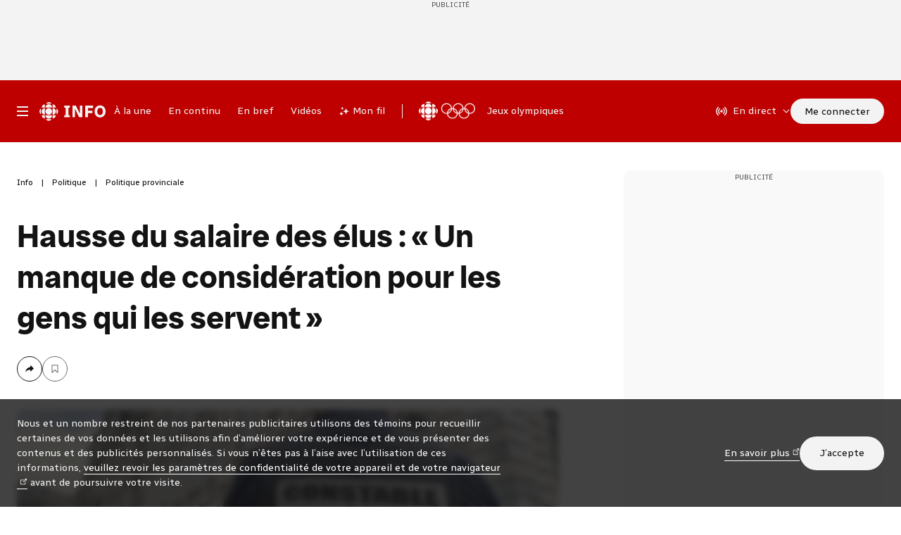

--- FILE ---
content_type: text/html; charset=utf-8
request_url: https://ici.radio-canada.ca/nouvelle/1984076/constables-speciaux-assemblee-nationale-denoncent-hausse-salaire-deputes-projet-de-loi-24
body_size: 108271
content:
<!doctype html>
<html lang=fr data-beasties-container>
  <head>
    <script type=module crossorigin src=/v5/info/dist/assets/polyfills-didRPI6x.js></script>

    <link rel=manifest href=/v5/info/dist/pwa/manifest.json>
    <link rel="shortcut icon" href=/v5/info/dist/pwa/favicon.ico>
    <link rel="icon apple-touch-icon-precomposed" href=/v5/info/dist/pwa/apple-touch-icon.png>
    <link rel=apple-touch-icon sizes=180x180 href=/v5/info/dist/pwa/apple-touch-icon-180x180.png>
    <link rel=icon type=image/png sizes=32x32 href=/v5/info/dist/pwa/favicon-32x32.png>
    <link rel=icon type=image/png sizes=16x16 href=/v5/info/dist/pwa/favicon-16x16.png>
    <link rel=icon sizes=192x192 href=/v5/info/dist/pwa/android-chrome-192x192.png>
    <link rel=apple-touch-icon-precomposed sizes=180x180 href=/v5/info/dist/pwa/apple-touch-icon-180x180.png>
    <link rel=apple-touch-icon-precomposed sizes=152x152 href=/v5/info/dist/pwa/apple-touch-icon-152x152.png>
    <link rel=apple-touch-icon-precomposed sizes=144x144 href=/v5/info/dist/pwa/apple-touch-icon-144x144.png>
    <link rel=apple-touch-icon-precomposed sizes=120x120 href=/v5/info/dist/pwa/apple-touch-icon-120x120.png>
    <link rel=apple-touch-icon-precomposed sizes=114x114 href=/v5/info/dist/pwa/apple-touch-icon-114x114.png>
    <link rel=apple-touch-icon-precomposed sizes=76x76 href=/v5/info/dist/pwa/apple-touch-icon-76x76.png>
    <link rel=apple-touch-icon-precomposed sizes=72x72 href=/v5/info/dist/pwa/apple-touch-icon-72x72.png>
    <link rel=apple-touch-icon-precomposed href=/v5/info/dist/pwa/apple-touch-icon-57x57.png>
    <meta name=msapplication-TileColor content=#ffffff>
    <meta name=msapplication-TileImage content=/v5/info/dist/pwa/mstile-150x150.png>
    <meta name=msapplication-config content=/v5/info/dist/pwa/browserconfig.xml>
    <link rel=preconnect href=https://fonts.googleapis.com>
    <link rel=preconnect href=https://fonts.gstatic.com crossorigin>
    <link href="https://fonts.googleapis.com/css2?family=Radio+Canada:ital,wdth,wght@0,75,300;0,75,400;0,75,500;0,100,300;0,100,400;0,100,500;0,100,700;1,75,300;1,75,400;1,75,500;1,100,300;1,100,400;1,100,500&display=swap" rel=stylesheet>
    <!--

       _                          _ _                                       _       
   ___| |__   ___   _ __ __ _  __| (_) ___         ___ __ _ _ __   __ _  __| | __ _ 
  / __| '_ \ / __| | '__/ _` |/ _` | |/ _ \ _____ / __/ _` | '_ \ / _` |/ _` |/ _` |
 | (__| |_) | (__  | | | (_| | (_| | | (_) |_____| (_| (_| | | | | (_| | (_| | (_| |
  \___|_.__/ \___| |_|  \__,_|\__,_|_|\___/       \___\__,_|_| |_|\__,_|\__,_|\__,_|
                                                                                     
    https://ici.radio-canada.ca/medias-numeriques/carrieres/
    29 janv. 2026, 20:56:44 (Montréal)
    Identifiant de suivi: 53dpskliMMd8kpdpMeo3RS
  -->

    <meta charset=UTF-8>
    <meta name=viewport content="width=device-width,initial-scale=1,minimum-scale=1">
    <!-- meta -->
    <link data-rh=true rel=canonical href=https://ici.radio-canada.ca/nouvelle/1984076/constables-speciaux-assemblee-nationale-denoncent-hausse-salaire-deputes-projet-de-loi-24><link data-rh=true rel=alternate href=https://ici.radio-canada.ca/info/rss/politique/en-continu type=application/rss+xml><meta data-rh=true property=al:android:app_name content="Radio-Canada Info"><meta data-rh=true property=al:android:package content=com.radiocanada.android><meta data-rh=true property=al:ios:app_name content="Radio-Canada Info"><meta data-rh=true property=al:ios:store_id content=364125647><meta data-rh=true name=apple-itunes-app content="app-id=364125647"><meta data-rh=true name=apple-mobile-web-app-capable content=no><meta data-rh=true name=apple-mobile-web-app-status-bar-style content=black><meta data-rh=true name=copyright content="Tous droits réservés, Société Radio-Canada"><meta data-rh=true name=dc.language content=fr-ca><meta data-rh=true name=dc.publisher content=Radio-Canada.ca><meta data-rh=true name=google-play-app content="app-id=com.radiocanada.android&amp;amp;hl=fr"><meta data-rh=true property=og:site_name content=Radio-Canada><meta data-rh=true name=rc.codePage content=accueil><meta data-rh=true name=rc.groupeSection content=info><meta data-rh=true name=rc.niveau content=accueil><meta data-rh=true name=rc.section content=Nouvelles><meta data-rh=true name=rc.segment content=Accueil><meta data-rh=true name=src.niveau content=2><meta data-rh=true name=src.source content=null><meta data-rh=true name=typeDocument content=document><meta data-rh=true name=description content="Des constables qui assurent la protection des élus de l'Assemblée nationale jugent cette hausse indécente."><meta data-rh=true name=dc.creator content="Zone Politique - ICI.Radio-Canada.ca"><meta data-rh=true name=dc.title content="Hausse du salaire des élus : « Un manque de considération pour les gens qui les servent » | Radio-Canada"><meta data-rh=true name=dc.description content="Des constables qui assurent la protection des élus de l'Assemblée nationale jugent cette hausse indécente."><meta data-rh=true name=dc.keywords content="Radio-Canada, src, RDI, télévision, radio, canada, nouvelles, information, nouvelles, national, international, économie, politique, sports, régional, affaires publiques, journaliste, téléjournal, radiojournal, témoin, dossier, blogue, carnet, émission"><meta data-rh=true name=dc.date.created content=2023-06-02T08:00:00.000Z><meta data-rh=true name=dc.date.modified content=2023-06-02T08:00:00.000Z><meta data-rh=true property=vf:unique_id content=11-1984076><meta data-rh=true property=al:ios:url content=rcinfo://nouvelle/1984076/constables-speciaux-assemblee-nationale-denoncent-hausse-salaire-deputes-projet-de-loi-24><meta data-rh=true property=al:android:url content=rcinfo://nouvelle/1984076/constables-speciaux-assemblee-nationale-denoncent-hausse-salaire-deputes-projet-de-loi-24><meta data-rh=true name=keywords content="Radio-Canada, info, information, nouvelles, actualité, src, RDI, télévision, radio, vidéo, Canada, Québec, régions, politique, économie, international, municipal, faits divers, arts, spectacle, sports, météo, français, Montréal"><meta data-rh=true property=og:title content="Hausse du salaire des élus : « Un manque de considération pour les gens qui les servent »"><meta data-rh=true property=og:type content=article><meta data-rh=true property=article:published_time content=2023-06-02T08:00:00.000Z><meta data-rh=true property=article:modified_time content=2023-06-02T08:00:00.000Z><meta data-rh=true name=rc.titre content="Hausse du salaire des élus : « Un manque de considération pour les gens qui les servent »"><meta data-rh=true property=og:description content="Des constables qui assurent la protection des élus de l'Assemblée nationale jugent cette hausse indécente."><meta data-rh=true property=og:url content=https://ici.radio-canada.ca/nouvelle/1984076/constables-speciaux-assemblee-nationale-denoncent-hausse-salaire-deputes-projet-de-loi-24><meta data-rh=true name=robots content=index,follow,max-image-preview:large><meta data-rh=true name=twitter:card content=summary_large_image><meta data-rh=true name=twitter:site content=@RadioCanadaInfo><meta data-rh=true name=twitter:description content="Des constables qui assurent la protection des élus de l'Assemblée nationale jugent cette hausse indécente."><meta data-rh=true name=twitter:title content="Hausse du salaire des élus : « Un manque de considération pour les gens qui les servent »"><meta data-rh=true name=twitter:url content=https://ici.radio-canada.ca/nouvelle/1984076/constables-speciaux-assemblee-nationale-denoncent-hausse-salaire-deputes-projet-de-loi-24><meta data-rh=true name=WT.clic content=""><meta data-rh=true name=WT.sp content=""><meta data-rh=true property=og:image content="https://images.radio-canada.ca/v1/ici-info/16x9/constable-special-assemblee.jpg?im=Resize=(1250);Composite=(type=URL,url=https://images.radio-canada.ca/v1/assets/elements/16x9/outdated-content-2023.png),gravity=SouthEast,placement=Over,location=(0,0),scale=1"><meta data-rh=true name=twitter:image content="https://images.radio-canada.ca/v1/ici-info/16x9/constable-special-assemblee.jpg?im=Resize=(1250);Composite=(type=URL,url=https://images.radio-canada.ca/v1/assets/elements/16x9/outdated-content-2023.png),gravity=SouthEast,placement=Over,location=(0,0),scale=1"><meta data-rh=true property=og:image:alt content="Prenez note que cet article publié en 2023 pourrait contenir des informations qui ne sont plus à jour. Un constable spécial à l'Assemblée nationale."><meta data-rh=true name=twitter:image:alt content="Prenez note que cet article publié en 2023 pourrait contenir des informations qui ne sont plus à jour. Un constable spécial à l'Assemblée nationale."><title data-rh=true>Hausse du salaire des élus : « Un manque de considération pour les gens qui les servent » | Radio-Canada</title>
    <!-- /meta -->

    <script>
      if (!window.v5Lib) {
        window.v5Lib = {};
      }
    </script>
      
        
  <script>
    function initColorMode() {

      document.documentElement.classList.add("info-theme-default");

      const localStorageItem = localStorage.getItem('rc_info_color_scheme');
      const prefersDarkScheme = window.matchMedia('(prefers-color-scheme: dark)').matches;

      if (
        (localStorageItem === "dark") ||
        (localStorageItem === "auto" && prefersDarkScheme) ||
        (!localStorageItem && prefersDarkScheme)
      ) {
        document.documentElement.classList.add("info-dark", "scheme-dark");
      }
      else if (localStorageItem === "auto" && prefersDarkScheme) {
        document.documentElement.classList.add("info-dark");
      }
      else if (!localStorageItem && prefersDarkScheme) {
        document.documentElement.classList.add("info-dark");
      }
    }

    initColorMode();
  </script>

        
  <script>
    function initBannerClosed() {

      const localStorageItem = localStorage.getItem('rc_info_banner_closed');

      if (
        localStorageItem
      ) {
        JSON.parse(localStorageItem).forEach((item)=>{document.documentElement.style.setProperty("--rc-info-hidden-" + item, "none")})
      }
    }

    initBannerClosed();
  </script>

        <meta name=theme-color content="rgb(190, 0, 0)">
        <style id=custom-info-fonts-style-element>
  @font-face {
    font-family: "Radio-Canada Display";
    src: url("/info/assets/fonts/Radio-Canada_Display-Medium.woff2") format("woff2");
    font-weight: 500;
    font-style: normal;
    font-display: swap;
  }

  @font-face {
    font-family: "Radio-Canada Display";
    src: url("/info/assets/fonts/Radio-Canada_Display-Medium_Italic.woff2") format("woff2");
    font-weight: 500;
    font-style: italic;
    font-display: swap;
  }

  @font-face {
    font-family: "Radio-Canada Display";
    src: url("/info/assets/fonts/Radio-Canada_Display-Bold.woff2") format("woff2");
    font-weight: 700;
    font-style: normal;
    font-display: swap;
  }

  @font-face {
    font-family: "Radio-Canada Display";
    src: url("/info/assets/fonts/Radio-Canada_Display-Bold_Italic.woff2") format("woff2");
    font-weight: 700;
    font-style: italic;
    font-display: swap;
  }
</style>
        
  <style id=info-shell-global-styles>
    
  :root {
    --info-shell-nav-height-default: 88px;
    --info-shell-nav-height-collapsed: 60px;
    --info-shell-nav-height: var(--info-shell-nav-height-default);
    --info-scroll-padding-bottom: 60px;
    --info-page-block-spacing: 60px;
  }

  @media screen and (max-width: 1024px) {
    :root {
      --info-shell-nav-height-default: var(--info-shell-nav-height-collapsed);
      --info-shell-nav-height: var(--info-shell-nav-height-collapsed);
      --info-page-block-spacing: 40px;
    }
  }

    
  :root {
    --info-shell-bg: rgb(190, 0, 0);
--info-shell-bg-alpha-0: rgba(190, 0, 0, 0);
--info-shell-alerts-bg: rgb(46, 46, 46);
--info-shell-theme-border: rgb(138, 2, 25);
--info-shell-black-border: rgba(19, 19, 19, 0.15);
--info-shell-button-interaction: rgba(19, 19, 19, 0.15);
--info-shell-bar-shadow: rgb(0, 0, 0, 0);
  }
  :root.info-theme-neutral {
    --info-shell-bg: rgb(46, 46, 46);
--info-shell-bg-alpha-0: rgba(46, 46, 46, 0);
--info-shell-alerts-bg: rgb(78, 78, 78);
--info-shell-theme-border: rgba(19, 19, 19);
--info-shell-black-border: rgba(19, 19, 19);
--info-shell-button-interaction: rgba(243, 243, 243, 0.15);
--info-shell-bar-shadow: rgba(0, 0, 0, 0.25);
  }
  :root.info-theme-olympics {
    --info-shell-bg: rgb(0, 87, 175);
--info-shell-bg-alpha-0: rgba(46, 46, 46, 0);
--info-shell-alerts-bg: rgb(78, 78, 78);
--info-shell-theme-border: rgba(19, 19, 19);
--info-shell-black-border: rgba(19, 19, 19);
--info-shell-button-interaction: rgba(243, 243, 243, 0.15);
--info-shell-bar-shadow: rgba(0, 0, 0, 0);
  }

  </style>

        
  <style id=info-colors-global-styles>
    
  :root,
  :root.info-dark .info-light,
  .info-light
 {
      
    --info-color-background-breakHard: #c4c4c4;
--info-color-background-breakSoft: #DFDFDF;
--info-color-background-buttonAccentDefault: #561622;
--info-color-background-buttonAccentHover: #753441;
--info-color-background-buttonAccentPressed: #661A2A;
--info-color-background-buttonOhdio: #206E66;
--info-color-background-buttonOhdioAccent: #DDEBE9;
--info-color-background-buttonOhdioHover: #67ABA4;
--info-color-background-buttonOhdioPressed: #67ABA4;
--info-color-background-buttonPressed: #6b6b6b;
--info-color-background-buttonPrimary: #131313;
--info-color-background-buttonPrimaryDisabled: #c4c4c4;
--info-color-background-buttonPrimaryHover: #4E4E4E;
--info-color-background-classicLinkHover: rgba(0, 0, 0, 0.07);
--info-color-background-containerDefault: #F3F3F3;
--info-color-background-default: #fff;
--info-color-background-defaultIOS: #fff;
--info-color-background-viafouraPrimary10: rgba(0, 0, 0, 0.1);
--info-color-background-viafouraPrimary15: rgba(0, 0, 0, 0.25);
--info-color-background-viafouraPrimary20: rgba(0, 0, 0, 0.3);
--info-color-background-video: #131313;
--info-color-background-videoModuleSeekBarTrack: rgba(255,255,255, 0.6);
    --info-color-text-secondary: #4E4E4E;
--info-color-text-tertiary: #6b6b6b;
--info-color-text-primary: #131313;
--info-color-text-buttonSecondary: #131313;
--info-color-text-buttonSecondaryHover: #fff;
--info-color-text-buttonPrimary: #fff;
--info-color-text-buttonAccent: #fff;
--info-color-text-buttonAccentHard: #561622;
--info-color-text-linkDefault: #095FC2;
    --info-color-border-buttonSecondary: #131313;
--info-color-border-buttonAccentHard: #561622;
--info-color-border-buttonAccentHover: #FCE6E6;
--info-color-border-buttonAccentPressed: #F6BFBF;
--info-color-border-buttonOhdio: #206E66;
--info-color-border-buttonOhdioAccent: #DDEBE9;
--info-color-border-buttonOhdioHover: #67ABA4;
--info-color-border-buttonOhdioPressed: #67ABA4;
  
      
    
    
    

    &.info-theme-default,
    .info-theme-default & {
      --info-color-brand-primary: #D50017;
    }
  

    &.info-theme-neutral,
    .info-theme-neutral & {
      --info-color-brand-primary: #4E4E4E;
    }
  

    &.info-theme-olympics,
    .info-theme-olympics & {
      --info-color-brand-primary: #4E4E4E;
    }
  
    }

    
  :root.info-dark,
  :root.info-light .info-dark,
  .info-dark
 {
      
    --info-color-background-breakHard: #4E4E4E;
--info-color-background-breakSoft: #2E2E2E;
--info-color-background-buttonAccentDefault: #F3A6A6;
--info-color-background-buttonAccentHover: #FCE6E6;
--info-color-background-buttonAccentPressed: #F6BFBF;
--info-color-background-buttonOhdio: #6EC9C0;
--info-color-background-buttonOhdioAccent: #67ABA4;
--info-color-background-buttonOhdioHover: #67ABA4;
--info-color-background-buttonOhdioPressed: #67ABA4;
--info-color-background-buttonPressed: #A5A6A6;
--info-color-background-buttonPrimary: #F3F3F3;
--info-color-background-buttonPrimaryDisabled: #4E4E4E;
--info-color-background-buttonPrimaryHover: #DFDFDF;
--info-color-background-classicLinkHover: rgba(255, 255, 255, 0.1);
--info-color-background-containerDefault: #2E2E2E;
--info-color-background-default: #131313;
--info-color-background-defaultIOS: #000;
--info-color-background-viafouraPrimary10: rgba(255, 255, 255, 0.1);
--info-color-background-viafouraPrimary15: rgba(255, 255, 255, 0.25);
--info-color-background-viafouraPrimary20: rgba(255, 255, 255, 0.35);
--info-color-background-video: #131313;
--info-color-background-videoModuleSeekBarTrack: rgba(255,255,255, 0.6);
    --info-color-text-secondary: #DFDFDF;
--info-color-text-primary: #F3F3F3;
--info-color-text-tertiary: #A5A6A6;
--info-color-text-buttonPrimary: #000;
--info-color-text-buttonSecondary: #fff;
--info-color-text-buttonSecondaryHover: #000;
--info-color-text-buttonAccent: #131313;
--info-color-text-buttonAccentHard: #F3A6A6;
--info-color-text-linkDefault: #6F8BFB;
    --info-color-border-buttonSecondary: rgba(255,255,255, 0.6);
--info-color-border-buttonAccentHard: #F3A6A6;
--info-color-border-buttonAccentHover: #FCE6E6;
--info-color-border-buttonAccentPressed: #F6BFBF;
--info-color-border-buttonOhdio: #6EC9C0;
--info-color-border-buttonOhdioAccent: #DDEBE9;
--info-color-border-buttonOhdioHover: #67ABA4;
--info-color-border-buttonOhdioPressed: #67ABA4;
  
      
    
    
    

    &.info-theme-default,
    .info-theme-default & {
      --info-color-brand-primary: #F06A6A;
    }
  

    &.info-theme-neutral,
    .info-theme-neutral & {
      --info-color-brand-primary: #A5A6A6;
    }
  

    &.info-theme-olympics,
    .info-theme-olympics & {
      --info-color-brand-primary: #A5A6A6;
    }
  
    }
  </style>

        
      
    <link rel=stylesheet href=/v5/info/dist/fonts/index.css>
    <link rel=stylesheet href=/v5/info/dist/assets/ConversationsCount-Dwr2n3jA.css><link rel=stylesheet href=/v5/info/dist/assets/FollowButton-C9DhQomW.css><link rel=stylesheet href=/v5/info/dist/assets/RC-Icones.css><link rel=stylesheet href=/v5/info/dist/assets/Radio-Canada.css><link rel=stylesheet href=/v5/info/dist/assets/VideoVertical-B5Ri0tyx.css><link rel=stylesheet href=/v5/info/dist/assets/bffQuery-BHTKpHZP.css><link rel=stylesheet href=/v5/info/dist/assets/cbcrc.css><link rel=stylesheet href=/v5/info/dist/assets/conditions-routieres.css><link rel=stylesheet href=/v5/info/dist/assets/conditions-ski.css><link rel=stylesheet href=/v5/info/dist/assets/index-BKAGBDF4.css><link rel=stylesheet href=/v5/info/dist/assets/index-BQ7oi_SA.css><link rel=stylesheet href=/v5/info/dist/assets/index-Bvqyn6tX.css><link rel=stylesheet href=/v5/info/dist/assets/index-Bz1U7bK4.css><link rel=stylesheet href=/v5/info/dist/assets/index-C53apqVB.css><link rel=stylesheet href=/v5/info/dist/assets/index-Cn1xJ9VX.css><link rel=stylesheet href=/v5/info/dist/assets/index-DCjDdVmn.css><link rel=stylesheet href=/v5/info/dist/assets/index-DDHWO0kD.css><link rel=stylesheet href=/v5/info/dist/assets/index-FE7o8tt1.css><link rel=stylesheet href=/v5/info/dist/assets/index.css><link rel=stylesheet href=/v5/info/dist/assets/logo-B_6ubv8A.css><link rel=stylesheet href=/v5/info/dist/assets/skeleton-style.css><link rel=stylesheet href=/v5/info/dist/assets/styled-DU5DAXei.css><link rel=stylesheet href=/v5/info/dist/assets/tailwind-DVgLd_oS.css><link rel=stylesheet href=/v5/info/dist/assets/widget-base-style.css><link rel=stylesheet href=/v5/info/dist/assets/widget-equipe-canada.css><link rel=stylesheet href=/v5/info/dist/assets/widget-medailles-mini.css><link rel=stylesheet href=/v5/info/dist/assets/widget-medailles.css><link rel=stylesheet href=/v5/info/dist/assets/widget-resultats.css><link rel=stylesheet href=/v5/info/dist/assets/widget-sport.css><style id=ssr-from-sc>.jnqqVS{margin-left:auto;margin-right:auto;width:100%;}/*!sc*/data-styled.g1[id="sc-pahfbg-0"]{content:"jnqqVS,"}/*!sc*/.dtZXdB{padding-left:16px;padding-right:16px;}/*!sc*/@media screen and (min-width: 640px) and (max-width: 1023px){.dtZXdB{padding-left:20px;padding-right:20px;}}/*!sc*/@media screen and (min-width: 1024px){.dtZXdB{max-width:calc(1265px + 48px);padding-left:24px;padding-right:24px;}}/*!sc*/data-styled.g2[id="sc-pahfbg-1"]{content:"dtZXdB,"}/*!sc*/.jKQABn{font-size:0.875rem;-webkit-align-items:center;-webkit-box-align:center;-ms-flex-align:center;align-items:center;background:var(--info-button-background);border-radius:100px;border:1px solid var(--info-button-border);color:var(--info-button-text);display:-webkit-inline-box;display:-webkit-inline-flex;display:-ms-inline-flexbox;display:inline-flex;-webkit-box-pack:center;-ms-flex-pack:center;-webkit-justify-content:center;justify-content:center;line-height:1;min-height:var(--info-button-size);position:relative;padding:0 20px;transition-duration:.2s;transition-property:color,background,border;transition-timing-function:ease-out;}/*!sc*/.jKQABn:before{content:' ';display:block;height:calc(100% + 8px);left:50%;min-height:48px;min-width:48px;position:absolute;top:50%;-webkit-transform:translate(-50%, -50%);-moz-transform:translate(-50%, -50%);-ms-transform:translate(-50%, -50%);transform:translate(-50%, -50%);width:calc(100% + 8px);}/*!sc*/.jKQABn svg{-webkit-flex-shrink:0;-ms-flex-negative:0;flex-shrink:0;width:var(--info-button-icon-size);}/*!sc*/@media (hover:none){.jKQABn:active{background:var(--info-button-background-hover);border-color:var(--info-button-border-hover);color:var(--info-button-text-hover);}}/*!sc*/@media (hover:hover){.jKQABn:hover{background:var(--info-button-background-hover);border-color:var(--info-button-border-hover);color:var(--info-button-text-hover);}.jKQABn:focus-visible{background:var(--info-button-background-hover);border-color:var(--info-button-border-hover);color:var(--info-button-text-hover);}}/*!sc*/.jKQABn:active{background:var(--info-button-background-pressed);border-color:var(--info-button-border-pressed);color:var(--info-button-text-pressed);}/*!sc*/.jKQABn[disabled]{pointer-events:none;background:var(--info-button-background-disabled);border-color:var(--info-button-border-disabled);color:var(--info-button-text-disabled);}/*!sc*/.jKQABn >*:not(:first-child){margin-left:8px;}/*!sc*/@media print{.jKQABn{display:none;}}/*!sc*/data-styled.g8[id="sc-191r78r-0"]{content:"jKQABn,"}/*!sc*/.eFwDHk{-webkit-align-items:center;-webkit-box-align:center;-ms-flex-align:center;align-items:center;border-radius:50%;display:-webkit-box;display:-webkit-flex;display:-ms-flexbox;display:flex;height:var(--info-button-size);-webkit-box-pack:center;-ms-flex-pack:center;-webkit-justify-content:center;justify-content:center;width:var(--info-button-size);--info-button-size:36px;--info-button-icon-size:16px;}/*!sc*/.eFwDHk.eFwDHk.eFwDHk{padding:0;}/*!sc*/.hGNjrH{--info-button-size:36px;--info-button-icon-size:16px;}/*!sc*/.cItAfL{--info-button-size:48px;--info-button-icon-size:20px;}/*!sc*/data-styled.g9[id="sc-191r78r-1"]{content:"eFwDHk,hGNjrH,cItAfL,"}/*!sc*/.ldWzJm{--info-button-background:transparent;--info-button-background-hover:var(--info-color-background-buttonPrimaryHover);--info-button-background-pressed:var(--info-color-background-buttonPressed);--info-button-background-disabled:transparent;--info-button-border:var(--info-color-border-buttonSecondary);--info-button-border-hover:var(--info-color-background-buttonPrimaryHover);--info-button-border-pressed:var(--info-color-background-buttonPressed);--info-button-border-disabled:var(--info-color-text-tertiary);--info-button-text:var(--info-color-text-buttonSecondary);--info-button-text-hover:var(--info-color-text-buttonSecondaryHover);--info-button-text-pressed:var(--info-color-text-buttonSecondaryHover);--info-button-text-disabled:var(--info-color-text-tertiary);}/*!sc*/.dhdyQz{--info-button-background:transparent;--info-button-background-hover:var(--info-color-background-buttonPrimaryHover);--info-button-background-pressed:var(--info-color-background-buttonPressed);--info-button-background-disabled:transparent;--info-button-border:transparent;--info-button-border-hover:var(--info-color-background-buttonPrimaryHover);--info-button-border-pressed:var(--info-color-background-buttonPressed);--info-button-border-disabled:transparent;--info-button-text:var(--info-color-text-buttonSecondary);--info-button-text-hover:var(--info-color-text-buttonPrimary);--info-button-text-pressed:var(--info-color-text-buttonSecondaryHover);--info-button-text-disabled:var(--info-color-text-tertiary);}/*!sc*/.fIXja-D{--info-button-background:var(--info-color-background-buttonPrimary);--info-button-background-hover:var(--info-color-background-buttonPrimaryHover);--info-button-background-pressed:var(--info-color-background-buttonPressed);--info-button-background-disabled:var(--info-color-background-buttonPrimaryDisabled);--info-button-border:var(--info-color-background-buttonPrimary);--info-button-border-hover:var(--info-color-background-buttonPrimaryHover);--info-button-border-pressed:var(--info-color-background-buttonPressed);--info-button-border-disabled:var(--info-color-background-buttonPrimaryDisabled);--info-button-text:var(--info-color-text-buttonPrimary);--info-button-text-hover:var(--info-color-text-buttonPrimary);--info-button-text-pressed:var(--info-color-text-buttonPrimary);--info-button-text-disabled:var(--info-color-text-tertiary);}/*!sc*/data-styled.g10[id="sc-1ae8l8g-0"]{content:"ldWzJm,dhdyQz,fIXja-D,"}/*!sc*/@media screen and (min-width: 0px) and (max-width: 1023px){.gPBhgE{height:0;padding-bottom:56.25%;}}/*!sc*/@media screen and (min-width: 1024px){.gPBhgE{height:0;padding-bottom:56.25%;}}/*!sc*/@media screen and (min-width: 0px) and (max-width: 1023px){.fIZePs{height:0;padding-bottom:100%;}}/*!sc*/@media screen and (min-width: 1024px){.fIZePs{height:0;padding-bottom:100%;}}/*!sc*/@media screen and (min-width: 0px) and (max-width: 639px){.eBnUoW{height:0;padding-bottom:100%;}}/*!sc*/@media screen and (min-width: 640px) and (max-width: 1239px){.eBnUoW{height:0;padding-bottom:56.25%;}}/*!sc*/@media screen and (min-width: 1240px){.eBnUoW{height:0;padding-bottom:100%;}}/*!sc*/@media screen and (min-width: 0px) and (max-width: 639px){.gICymZ{height:0;padding-bottom:35.294117647058826%;}}/*!sc*/@media screen and (min-width: 640px) and (max-width: 1023px){.gICymZ{height:0;padding-bottom:35.294117647058826%;}}/*!sc*/@media screen and (min-width: 1024px) and (max-width: 1365px){.gICymZ{height:0;padding-bottom:75%;}}/*!sc*/@media screen and (min-width: 1366px){.gICymZ{height:0;padding-bottom:56.25%;}}/*!sc*/data-styled.g11[id="sc-9w2a1-0"]{content:"gPBhgE,fIZePs,eBnUoW,gICymZ,"}/*!sc*/.cwdHGJ{display:inline-block;position:relative;z-index:1;}/*!sc*/data-styled.g16[id="sc-ajkoh9-4"]{content:"cwdHGJ,"}/*!sc*/*{box-sizing:border-box;}/*!sc*/html,body,div,span,applet,object,iframe,h1,h2,h3,h4,h5,h6,p,blockquote,pre,a,abbr,acronym,address,big,cite,code,del,dfn,em,img,ins,kbd,q,s,samp,small,strike,strong,sub,sup,tt,var,b,u,i,center,dl,dt,dd,ol,ul,li,fieldset,form,label,legend,table,caption,tbody,tfoot,thead,tr,th,td,article,aside,canvas,details,embed,figure,figcaption,footer,header,hgroup,menu,nav,output,ruby,section,summary,time,mark,audio,video{border:0;font:inherit;font-size:100%;margin:0;padding:0;vertical-align:baseline;}/*!sc*/button,fieldset,form,input,label,legend,select,textarea{font-family:inherit;}/*!sc*/a{color:currentColor;-webkit-text-decoration:none;text-decoration:none;}/*!sc*/article,aside,details,figcaption,figure,footer,header,hgroup,menu,nav,section{display:block;}/*!sc*/body{line-height:1;}/*!sc*/em{font-style:italic;}/*!sc*/sup,sub{font-size:smaller;line-height:1;}/*!sc*/sup{vertical-align:super;}/*!sc*/sub{vertical-align:sub;}/*!sc*/svg{max-width:100%;}/*!sc*/strong{font-weight:bold;}/*!sc*/ol,ul{list-style:none;}/*!sc*/blockquote,q{quotes:none;}/*!sc*/blockquote:before,blockquote:after,q:before,q:after{content:none;speak:none;}/*!sc*/table{border-collapse:collapse;border-spacing:0;}/*!sc*/button{background:none;border:0;color:currentColor;font-size:inherit;font-weight:inherit;margin:0;cursor:pointer;padding:0;}/*!sc*/img{max-width:100%;}/*!sc*/input[type="search"]{-webkit-appearance:none;}/*!sc*/input[type="search"]::-webkit-search-decoration,input[type="search"]::-webkit-search-cancel-button,input[type="search"]::-webkit-search-results-button,input[type="search"]::-webkit-search-results-decoration{-webkit-appearance:none;}/*!sc*/@supports selector(:focus-visible){*:focus:not(:focus-visible){outline:none;}}/*!sc*/body{text-wrap:pretty;}/*!sc*/a:hover{color:currentColor;}/*!sc*/.newsletter-popup.is-active,.is-catfish-active,.is-catfish-not-active{z-index:9999;max-height:calc(100vh - var(--info-shell-nav-height) - var(--oh-player-height,0px) - (1rem * 2));bottom:calc(var(--oh-player-height,0px) + 1rem);}/*!sc*/html{font-size:1rem;-webkit-font-smoothing:antialiased;-moz-osx-font-smoothing:grayscale;font-smoothing:antialiased;scroll-snap-padding-top:calc(var(--info-shell-nav-height, 0px) + var(--info-page-block-spacing, 0px));scroll-padding-top:calc(var(--info-shell-nav-height, 0px) + var(--info-page-block-spacing, 0px));scroll-padding-bottom:calc(var(--info-scroll-padding-bottom, 0px) + var(--oh-player-height, 0px));}/*!sc*/html.mobile,html.safari{overflow:initial;}/*!sc*/html:has(.video-pinned video){scroll-padding-bottom:calc(calc(var(--info-scroll-padding-bottom, 0px) + var(--oh-player-height, 0px)) + 180px);}/*!sc*/body{font-size:1rem;background:var(--info-color-background-default);color:var(--info-color-text-primary);font-family:'Radio Canada',Helvetica,Arial,sans-serif;font-weight:400;line-height:1.5;}/*!sc*/input{color:var(--info-color-text-primary);}/*!sc*/.react-app{display:-webkit-box;display:-webkit-flex;display:-ms-flexbox;display:flex;min-height:100vh;-webkit-flex-direction:column;-ms-flex-direction:column;flex-direction:column;}/*!sc*/.g-lightbox{display:none;}/*!sc*/.g-lightbox.is-active{color:#131313;z-index:2000;display:-webkit-box;display:-webkit-flex;display:-ms-flexbox;display:flex;}/*!sc*/.video-pinned{border-radius:10px;overflow:hidden;-webkit-mask-image:-webkit-radial-gradient(circle,white 100%,black 100%);-webkit-transition:opacity 0.6s ease-out;transition:opacity 0.6s ease-out;}/*!sc*/@supports selector(:has(video)){.video-pinned{opacity:0;-webkit-transition:opacity 0.6s ease-out;transition:opacity 0.6s ease-out;}.video-pinned:has(video){opacity:1;}}/*!sc*/data-styled.g18[id="sc-global-gQuuYk1"]{content:"sc-global-gQuuYk1,"}/*!sc*/.cBbgaQ{font-size:1.25em;}/*!sc*/data-styled.g24[id="sc-jbo7hw-5"]{content:"cBbgaQ,"}/*!sc*/.kZfnmG{--body-html-spacings-normal:1.5em;--body-html-spacings-attachments:2.5em;}/*!sc*/@media screen and (min-width: 640px){.kZfnmG >*,.kZfnmG .sc-jbo7hw-3,.kZfnmG .sc-jbo7hw-2,.kZfnmG .framed>*{margin-left:auto;margin-right:auto;width:var(--body-html-max-width-items);max-width:100%;}.kZfnmG .sc-jbo7hw-0{width:100%;}.kZfnmG .sc-jbo7hw-4{width:770px;max-width:100%;}.kZfnmG .sc-jbo7hw-1,.kZfnmG hr,.kZfnmG .framed{width:calc(var(--body-html-max-width-items) + 88px);max-width:100%;}}/*!sc*/@media screen and (min-width: 0px) and (max-width: 1023px){.kZfnmG{--body-html-spacings-normal:1.25em;--body-html-spacings-attachments:2em;}}/*!sc*/.kZfnmG >:last-child{margin-bottom:0;}/*!sc*/.kZfnmG >*:first-child{margin-top:0;}/*!sc*/.kZfnmG >*:not(p,h1,h2,h3,h4,h5,h6){clear:both;}/*!sc*/.kZfnmG blockquote:not(:last-child),.kZfnmG .sc-jbo7hw-7:not(:last-child),.kZfnmG .sc-jbo7hw-8:not(:last-child),.kZfnmG .sc-jbo7hw-5:not(:last-child){margin-bottom:var(--body-html-spacings-normal);}/*!sc*/.kZfnmG .framed:not(:first-child),.kZfnmG hr:not(:first-child),.kZfnmG >figure:not(:first-child),.kZfnmG .body-html-block-large-margins:not(:first-child),.kZfnmG .sc-jbo7hw-0:not(:first-child),.kZfnmG .sc-jbo7hw-4:not(:first-child),.kZfnmG .sc-jbo7hw-1:not(:first-child),.kZfnmG .sc-jbo7hw-2:not(:first-child),.kZfnmG .sc-jbo7hw-6:not(:first-child){margin-top:var(--body-html-spacings-attachments);}/*!sc*/.kZfnmG .framed:not(:last-child),.kZfnmG hr:not(:last-child),.kZfnmG >figure:not(:last-child),.kZfnmG .body-html-block-large-margins:not(:last-child),.kZfnmG .sc-jbo7hw-0:not(:last-child),.kZfnmG .sc-jbo7hw-4:not(:last-child),.kZfnmG .sc-jbo7hw-1:not(:last-child),.kZfnmG .sc-jbo7hw-2:not(:last-child),.kZfnmG .sc-jbo7hw-6:not(:last-child){margin-bottom:var(--body-html-spacings-attachments);}/*!sc*/.kZfnmG .sc-jbo7hw-5:not(:first-child){margin-top:var(--body-html-spacings-attachments);}/*!sc*/.kZfnmG .sc-jbo7hw-7{line-height:1.5;}/*!sc*/.kZfnmG .sc-jbo7hw-8{padding:0 0 0 1.24em;}/*!sc*/.kZfnmG .sc-jbo7hw-8 li{list-style-position:outside;margin-bottom:8px;}/*!sc*/.kZfnmG .sc-jbo7hw-8 li:last-child{margin-bottom:0;}/*!sc*/.kZfnmG ul.sc-jbo7hw-8 li{list-style-type:disc;}/*!sc*/.kZfnmG ol.sc-jbo7hw-8 li{list-style-type:decimal;}/*!sc*/.kZfnmG q{quotes:'\00AB\00A0' '\00A0\00BB';}/*!sc*/.kZfnmG q:lang(fr){quotes:'\00AB\00A0' '\00A0\00BB';}/*!sc*/.kZfnmG q:lang(en){quotes:'\201C' '\201D';}/*!sc*/.kZfnmG q:before{content:open-quote;}/*!sc*/.kZfnmG q:after{content:close-quote;}/*!sc*/.kZfnmG .framed{background:var(--info-color-background-containerDefault);border-radius:10px;padding:40px;display:-webkit-box;display:-webkit-flex;display:-ms-flexbox;display:flex;-webkit-align-items:flex-start;-webkit-box-align:flex-start;-ms-flex-align:flex-start;align-items:flex-start;-webkit-flex-direction:column;-ms-flex-direction:column;flex-direction:column;}/*!sc*/.kZfnmG .framed >*{width:100%;}/*!sc*/.kZfnmG .framed >*:last-child{margin-bottom:0;}/*!sc*/.kZfnmG .framed >*:first-child{margin-top:0;}/*!sc*/@media screen and (min-width: 0px) and (max-width: 639px){.kZfnmG .framed{border-radius:0;padding:24px 16px;margin-left:-16px;margin-right:-16px;}}/*!sc*/.kZfnmG .sc-jbo7hw-6 >*:last-child{margin-bottom:0;}/*!sc*/.kZfnmG iframe{max-width:100%!important;}/*!sc*/.kZfnmG >figure iframe,.kZfnmG >iframe{width:100%;}/*!sc*/data-styled.g28[id="sc-jbo7hw-9"]{content:"kZfnmG,"}/*!sc*/.dMGoBc{border:0!important;clip:rect(1px, 1px, 1px, 1px)!important;height:1px!important;overflow:hidden!important;padding:0!important;margin:0!important;position:absolute!important;width:1px!important;display:block;}/*!sc*/data-styled.g32[id="sc-1f1cagl-0"]{content:"dMGoBc,"}/*!sc*/.ejdGKK{-webkit-align-items:center;-webkit-box-align:center;-ms-flex-align:center;align-items:center;border-radius:50%;display:-webkit-box;display:-webkit-flex;display:-ms-flexbox;display:flex;height:var(--info-button-size);-webkit-box-pack:center;-ms-flex-pack:center;-webkit-justify-content:center;justify-content:center;width:var(--info-button-size);}/*!sc*/.ejdGKK.ejdGKK.ejdGKK{padding:0;}/*!sc*/data-styled.g46[id="sc-grjnxw-0"]{content:"ejdGKK,"}/*!sc*/.eSnNMV{top:calc(var(--info-shell-nav-height, 0px) + 24px);}/*!sc*/.eSnNMV.eSnNMV.eSnNMV{position:-webkit-sticky;position:sticky;}/*!sc*/data-styled.g47[id="sc-1mosw4q-0"]{content:"eSnNMV,"}/*!sc*/.kujMBm .after-navigation-wrapper--is-collapsable{max-height:500px;overflow:hidden;-webkit-transition:max-height 0.6s ease-out;transition:max-height 0.6s ease-out;}/*!sc*/.kujMBm.after-navigation-wrapper--is-nav-collapsed:not(:has(> :not(.after-navigation-wrapper--is-collapsable))) .after-navigation-wrapper--is-collapsable:not(:last-child){max-height:0;}/*!sc*/data-styled.g57[id="sc-14nnd5w-0"]{content:"kujMBm,"}/*!sc*/.AhTHm{display:block;position:absolute;left:0;top:0;outline:none;z-index:1;}/*!sc*/.AhTHm.AhTHm.AhTHm{width:100%;height:100%;}/*!sc*/data-styled.g61[id="sc-18ic2jw-0"]{content:"AhTHm,"}/*!sc*/.GCQPl.is-now{color:var(--info-color-brand-primary);}/*!sc*/data-styled.g62[id="sc-1dx8lg5-0"]{content:"GCQPl,"}/*!sc*/.kApnBn{--body-html-max-width-items:610px;}/*!sc*/data-styled.g84[id="sc-1ejcmnj-0"]{content:"kApnBn,"}/*!sc*/.hyMnJB:has(a):hover .sc-8fqxqb-0,.hyMnJB:has(button):hover .sc-8fqxqb-0,.hyMnJB:has(a):focus-within .sc-8fqxqb-0,.hyMnJB:has(button):focus-within .sc-8fqxqb-0{color:var(--info-color-brand-primary);}/*!sc*/data-styled.g92[id="sc-8fqxqb-1"]{content:"hyMnJB,"}/*!sc*/.hTtqoo{position:relative;margin-bottom:12px;}/*!sc*/.hTtqoo picture{-webkit-transition:filter 0.4s ease-out;transition:filter 0.4s ease-out;}/*!sc*/data-styled.g94[id="sc-g6gx9l-1"]{content:"hTtqoo,"}/*!sc*/@media screen and (min-width: 0px) and (max-width: 639px){.dckGIh{width:93px;-webkit-flex:0 0 93px;-ms-flex:0 0 93px;flex:0 0 93px;margin-bottom:auto;margin-left:16px;}.dckGIh .sc-g6gx9l-0{display:none;}@media screen and (min-width: 0px) and (max-width: 315px) and (min-resolution: 2dppx){.dckGIh{margin-left:0;}}}/*!sc*/@media screen and (min-width: 1240px){.dckGIh{width:93px;-webkit-flex:0 0 93px;-ms-flex:0 0 93px;flex:0 0 93px;margin-bottom:auto;margin-left:16px;}.dckGIh .sc-g6gx9l-0{display:none;}@media screen and (min-width: 0px) and (max-width: 315px) and (min-resolution: 2dppx){.dckGIh{margin-left:0;}}}/*!sc*/data-styled.g95[id="sc-g6gx9l-2"]{content:"dckGIh,"}/*!sc*/.cQdREX{display:-webkit-box;display:-webkit-flex;display:-ms-flexbox;display:flex;-webkit-flex-direction:column;-ms-flex-direction:column;flex-direction:column;-webkit-align-items:stretch;-webkit-box-align:stretch;-ms-flex-align:stretch;align-items:stretch;}/*!sc*/data-styled.g99[id="sc-n0leh-0"]{content:"cQdREX,"}/*!sc*/@media screen and (min-width: 0px) and (max-width: 639px){.cAemy{margin-right:auto;}}/*!sc*/@media screen and (min-width: 1240px){.cAemy{margin-right:auto;}}/*!sc*/data-styled.g100[id="sc-n0leh-1"]{content:"cAemy,"}/*!sc*/.gZfqNz{display:-webkit-box;display:-webkit-flex;display:-ms-flexbox;display:flex;-webkit-flex-direction:column;-ms-flex-direction:column;flex-direction:column;position:relative;}/*!sc*/data-styled.g101[id="sc-1jhqbg-0"]{content:"gZfqNz,"}/*!sc*/@media screen and (min-width: 0px) and (max-width: 639px){.iVJAYi{-webkit-flex-direction:row-reverse!important;-ms-flex-direction:row-reverse!important;flex-direction:row-reverse!important;-webkit-box-pack:justify;-webkit-justify-content:space-between!important;justify-content:space-between!important;}@media screen and (min-width: 0px) and (max-width: 315px) and (min-resolution: 2dppx){.iVJAYi{-webkit-box-flex-wrap:wrap;-webkit-flex-wrap:wrap;-ms-flex-wrap:wrap;flex-wrap:wrap;-webkit-box-pack:end!important;-ms-flex-pack:end!important;-webkit-justify-content:flex-end!important;justify-content:flex-end!important;}}}/*!sc*/@media screen and (min-width: 1240px){.iVJAYi{-webkit-flex-direction:row-reverse!important;-ms-flex-direction:row-reverse!important;flex-direction:row-reverse!important;-webkit-box-pack:justify;-webkit-justify-content:space-between!important;justify-content:space-between!important;}@media screen and (min-width: 0px) and (max-width: 315px) and (min-resolution: 2dppx){.iVJAYi{-webkit-box-flex-wrap:wrap;-webkit-flex-wrap:wrap;-ms-flex-wrap:wrap;flex-wrap:wrap;-webkit-box-pack:end!important;-ms-flex-pack:end!important;-webkit-justify-content:flex-end!important;justify-content:flex-end!important;}}}/*!sc*/data-styled.g102[id="sc-1jhqbg-1"]{content:"iVJAYi,"}/*!sc*/.gvsGYg{display:inline;-webkit-transition:color 0.3s ease-out;transition:color 0.3s ease-out;}/*!sc*/.gvsGYg.gvsGYg.gvsGYg{text-align:inherit;font-family:inherit;font-weight:inherit;}/*!sc*/data-styled.g103[id="sc-18dgk7s-0"]{content:"gvsGYg,"}/*!sc*/.uyDhD{font-size:0.75rem;display:-webkit-box;display:-webkit-flex;display:-ms-flexbox;display:flex;gap:8px;}/*!sc*/.uyDhD svg{-webkit-flex-shrink:0;-ms-flex-negative:0;flex-shrink:0;}/*!sc*/data-styled.g104[id="sc-27qi3-0"]{content:"uyDhD,"}/*!sc*/.ePujqZ:not(:only-child):before{content:"|";display:inline;margin:0px 4px;position:relative;top:-1px;speak:none;}/*!sc*/data-styled.g105[id="sc-27qi3-1"]{content:"ePujqZ,"}/*!sc*/.cvzbyR{margin-top:8px;}/*!sc*/data-styled.g106[id="sc-1gnzvt8-0"]{content:"cvzbyR,"}/*!sc*/@media screen and (min-width: 0px) and (max-width: 639px){.TqgyK.TqgyK{display:none;}}/*!sc*/@media screen and (min-width: 640px) and (max-width: 1239px){@media screen and (min-width: 1024px){.TqgyK.TqgyK{font-size:1rem;}}}/*!sc*/@media screen and (min-width: 1240px){.TqgyK.TqgyK{display:none;}}/*!sc*/@media screen and (min-width: 0px) and (max-width: 639px){.jdcJYw.jdcJYw{display:none;}}/*!sc*/@media screen and (min-width: 1240px){.jdcJYw.jdcJYw{display:none;}}/*!sc*/data-styled.g107[id="sc-1gnzvt8-1"]{content:"TqgyK,jdcJYw,"}/*!sc*/@media screen and (min-width: 0px) and (max-width: 639px){.cPOcVx.cPOcVx.cPOcVx{font-size:1rem;}}/*!sc*/@media screen and (min-width: 640px) and (max-width: 1239px){.cPOcVx.cPOcVx.cPOcVx{font-size:2rem;}@media screen and (min-width: 0px) and (max-width: 1023px){.cPOcVx.cPOcVx.cPOcVx{font-size:1.5rem;}}}/*!sc*/@media screen and (min-width: 1240px){.cPOcVx.cPOcVx.cPOcVx{font-size:1rem;}}/*!sc*/@media screen and (min-width: 0px) and (max-width: 639px){.fdlxZe.fdlxZe.fdlxZe{font-size:1rem;}}/*!sc*/@media screen and (min-width: 1240px){.fdlxZe.fdlxZe.fdlxZe{font-size:1rem;}}/*!sc*/data-styled.g109[id="sc-1aqp632-1"]{content:"cPOcVx,fdlxZe,"}/*!sc*/.dZDcdg:hover .sc-g6gx9l-2 picture,.dZDcdg:focus-within .sc-g6gx9l-2 picture{-webkit-filter:brightness(112%);filter:brightness(112%);}/*!sc*/.dZDcdg+.sc-m0ekgd-1{margin-top:20px;}/*!sc*/.dZDcdg .sc-1usoi5w-0{display:none;}/*!sc*/data-styled.g110[id="sc-4lj84v-0"]{content:"dZDcdg,"}/*!sc*/@media screen and (min-width: 0px) and (max-width: 639px){.iWerMx .sc-1usoi5w-0{display:block;}.iWerMx .sc-n73fg1-0 .sc-6iy2g9-0{height:48px;opacity:0;width:48px;}.iWerMx .sc-n73fg1-0:hover .sc-6iy2g9-0{opacity:1;}.iWerMx .sc-n73fg1-0:hover .media-duration-wrapper{opacity:0;}}/*!sc*/@media screen and (min-width: 1240px){.iWerMx .sc-1usoi5w-0{display:block;}.iWerMx .sc-n73fg1-0 .sc-6iy2g9-0{height:48px;opacity:0;width:48px;}.iWerMx .sc-n73fg1-0:hover .sc-6iy2g9-0{opacity:1;}.iWerMx .sc-n73fg1-0:hover .media-duration-wrapper{opacity:0;}}/*!sc*/data-styled.g111[id="sc-4lj84v-1"]{content:"iWerMx,"}/*!sc*/.fjGSnR{--grid-with-borders-gap:64px;display:-ms-grid;display:grid;grid-gap:var(--grid-with-borders-gap);position:relative;z-index:0;padding:0 4px;margin:0 -4px;overflow:hidden;}/*!sc*/@media screen and (min-width: 0px) and (max-width: 639px){.fjGSnR{--grid-with-borders-gap:40px;}}/*!sc*/@media screen and (min-width: 640px) and (max-width: 1023px){.fjGSnR{--grid-with-borders-gap:48px;-ms-grid-column-gap:24px;grid-column-gap:24px;}}/*!sc*/@media screen and (min-width: 1024px){.fjGSnR{--grid-with-borders-gap:64px;}}/*!sc*/@media screen and (min-width: 1024px){.fjGSnR.GRID_WITH_BORDERS_HIDE_BORDER_MD{--grid-with-borders-gap:32px;}}/*!sc*/data-styled.g113[id="sc-uur98-0"]{content:"fjGSnR,"}/*!sc*/.jiMXUn{position:relative;}/*!sc*/.jiMXUn:after,.jiMXUn:before{content:'';display:block;position:absolute;}/*!sc*/.jiMXUn:after{top:0;right:calc(var(--grid-with-borders-gap) / -2);width:1px;height:100%;}/*!sc*/.jiMXUn:before{left:0;right:0;bottom:calc(var(--grid-with-borders-gap) / -2);width:calc(100% + var(--grid-with-borders-gap));height:1px;}/*!sc*/@media screen and (min-width: 0px) and (max-width: 1023px){.jiMXUn:after{display:none;}.jiMXUn:before{bottom:auto;top:calc(var(--grid-with-borders-gap) / -2);width:100%;}.jiMXUn:first-child:before,.jiMXUn:first-child:after{display:none;}}/*!sc*/.jiMXUn:last-child:after{display:none;}/*!sc*/@media screen and (min-width: 1024px){.GRID_WITH_BORDERS_HIDE_BORDER_MD .jiMXUn:before,.GRID_WITH_BORDERS_HIDE_BORDER_MD .jiMXUn:after{display:none;}}/*!sc*/data-styled.g114[id="sc-uur98-1"]{content:"jiMXUn,"}/*!sc*/@media screen and (min-width: 1240px){.isTARw{--grid-with-borders-gap:40px;}}/*!sc*/data-styled.g122[id="sc-17ql0wg-0"]{content:"isTARw,"}/*!sc*/.gpctun{--info-page-block-spacing:60px;}/*!sc*/@media screen and (min-width: 0px) and (max-width: 1023px){.gpctun{--info-page-block-spacing:40px;}}/*!sc*/.gpctun >*{margin-top:var(--info-page-block-spacing);}/*!sc*/.gpctun >*:last-child{margin-bottom:var(--info-page-block-spacing);}/*!sc*/.gpctun .sc-x3a47b-3:first-child,.gpctun .sc-1732x1j-1:first-child,.gpctun .sc-11lzve6-0:first-child,.gpctun .sc-1or5q33-0:first-child,.gpctun .sc-1kzsbd3-0:first-child,.gpctun .sc-1edhrfa-0:first-child,.gpctun .municipalElectionsSection:first-child{margin-top:0;}/*!sc*/.gpctun .sc-11lzve6-0{padding-top:60px;padding-bottom:60px;}/*!sc*/.gpctun .sc-11lzve6-0:first-child{padding-top:40px;}/*!sc*/@media screen and (min-width: 0px) and (max-width: 1023px){.gpctun .sc-11lzve6-0{padding-top:32px;padding-bottom:32px;}.gpctun .sc-11lzve6-0:first-child{padding-top:32px;padding-bottom:48px;}}/*!sc*/.gpctun .sc-1elprq4-0{margin-top:0;margin-bottom:0;}/*!sc*/.gpctun .sc-2k9zse-0,.gpctun .sc-147xtok-0,.gpctun .sc-m0nfkx-0{margin-top:0;}/*!sc*/.gpctun .sc-2b698u-0:last-child,.gpctun .sc-m0nfkx-0:last-child{margin-bottom:0;}/*!sc*/.gpctun .sc-p0vc8s-0{margin:0;}/*!sc*/.gpctun .sc-11lzve6-0+.sc-1or5q33-0{margin-top:0;}/*!sc*/.gpctun .sc-x3a47b-3+.sc-11lzve6-0,.gpctun .sc-x3a47b-3+.sc-6nh1vh-0{margin-top:0;padding-top:60px;padding-bottom:60px;}/*!sc*/@media screen and (min-width: 0px) and (max-width: 1023px){.gpctun .sc-x3a47b-3+.sc-11lzve6-0,.gpctun .sc-x3a47b-3+.sc-6nh1vh-0{padding-top:32px;padding-bottom:32px;}}/*!sc*/.gpctun .sc-cb3023-0:first-child{--info-page-block-spacing:48px;}/*!sc*/@media screen and (min-width: 0px) and (max-width: 1023px){.gpctun .sc-cb3023-0:first-child{--info-page-block-spacing:32px;}}/*!sc*/.gpctun .sc-hzspax-0:first-child{margin-top:32px;}/*!sc*/@media screen and (min-width: 0px) and (max-width: 1023px){.gpctun .sc-hzspax-0:first-child{margin-top:16px;}}/*!sc*/.gpctun .sc-vmb11a-0{margin-top:32px;}/*!sc*/@media screen and (min-width: 0px) and (max-width: 1023px){.gpctun .sc-vmb11a-0{margin-top:24px;}}/*!sc*/.gpctun .sc-vmb11a-0+*,.gpctun .sc-hzspax-0+.sc-cb3023-0{margin-top:32px;}/*!sc*/@media screen and (min-width: 0px) and (max-width: 1023px){.gpctun .sc-vmb11a-0+*,.gpctun .sc-hzspax-0+.sc-cb3023-0{margin-top:24px;}}/*!sc*/.gpctun .my-feed-suggested-content-beige-section+*{margin-top:0;}/*!sc*/.gpctun .sc-1or5q33-0+.sc-11lzve6-0{margin-top:0;padding-top:0;}/*!sc*/.gpctun .municipalElectionsSection+.sc-75iklj-0,.gpctun .sc-75iklj-0+.sc-75iklj-0,.gpctun .sc-75iklj-0+.sc-1or5q33-0,.gpctun .sc-75iklj-0+.sc-6nh1vh-0,.gpctun .sc-75iklj-0+.sc-11lzve6-0{margin-top:0;padding-top:0;}/*!sc*/.gpctun .sc-x3a47b-3+.sc-75iklj-0,.gpctun .sc-x3a47b-3+.sc-11lzve6-0,.gpctun .sc-x3a47b-3+.municipalElectionsSection{margin-top:0;}/*!sc*/.gpctun .sc-11lzve6-0+.sc-1v1ance-0{margin-top:0;padding-top:0;}/*!sc*/.gpctun .sc-111dclc-0{margin-top:40px;}/*!sc*/@media screen and (min-width: 0px) and (max-width: 1023px){.gpctun .sc-111dclc-0{margin-top:32px;}}/*!sc*/data-styled.g159[id="sc-x4gjk0-0"]{content:"gpctun,"}/*!sc*/</style> 
  <script>var __typeError=msg=>{throw TypeError(msg)};var __accessCheck=(obj,member,msg)=>member.has(obj)||__typeError("Cannot "+msg);var __privateAdd=(obj,member,value)=>member.has(obj)?__typeError("Cannot add the same private member more than once"):member instanceof WeakSet?member.add(obj):member.set(obj,value);var __privateMethod=(obj,member,method)=>(__accessCheck(obj,member,"access private method"),method);var MESSAGE_CONTEXT="rcModulesManager";var _RcModulesManager_instances,createRegistry_fn,getModuleFromRegistry_fn,updateRegistry_fn,insertInRegistry_fn,getNestedDependenciesFromModule_fn,setModuleLoadingState_fn,setModuleReadyState_fn,printQueue_fn,addToQueue_fn,nextInQueue_fn,onScriptEvent_fn,createNode_fn,insertModuleIntoDOM_fn,initListener_fn,onMessage_fn,parseMessage_fn,convertRequiredItemToInternalQueueItem_fn,isInQueue_fn,getRequiredItemReady_fn,log_fn,warn_fn,error_fn,trace_fn,startLoadingTimer_fn,endLoadingTimer_fn,sendHeuristics_fn,getModuleLoadingTime_fn,_RcModulesManager=class _RcModulesManager{constructor(){__privateAdd(this,_RcModulesManager_instances);this.config={modules:[],debug:!1};this.registry={};this.queue=[];this.heuristics={queueHistory:[],isApiAccessible:null};this.messageHistory=[];this.currentlyAddingQueueItem=!1;this.currentlyRequiringQueueItem=!1;this.messageListeners=new Map;_RcModulesManager.instance&&console.warn("RcModuleManager already instanced"),_RcModulesManager.instance=this,typeof window<"u"&&(window.rcModulesManager=this),this.heuristics={queueHistory:[],isApiAccessible:null}}init(config){var _a,_b;__privateMethod(this,_RcModulesManager_instances,createRegistry_fn).call(this,config.modules),this.config.debug=(_a=config.debug)!=null?_a:!1,this.config.heuristicUrl=(_b=config.heuristicUrl)!=null?_b:null,__privateMethod(this,_RcModulesManager_instances,initListener_fn).call(this),this.config.debug&&(this.queue=new Proxy(this.queue,{get(target,propertyKey){return propertyKey==="shift"&&target[0]&&console.log("RcModuleManager: ".concat(JSON.stringify(target[0])," has been shifted from the queue")),Reflect.get(...arguments)}}))}isModuleInRegistry(moduleName){try{return moduleName in this.registry}catch{return!1}}getRegistry(){return{...this.registry}}getIsModuleLoading(name){let moduleInRegistry=__privateMethod(this,_RcModulesManager_instances,getModuleFromRegistry_fn).call(this,name);return!!(moduleInRegistry!=null&&moduleInRegistry.isLoading)}getIsModuleReady(name){try{let moduleInRegistry=__privateMethod(this,_RcModulesManager_instances,getModuleFromRegistry_fn).call(this,name);return!!(moduleInRegistry!=null&&moduleInRegistry.isReady)}catch(error){return __privateMethod(this,_RcModulesManager_instances,log_fn).call(this,"getIsModuleReady hasn' found your module",error),!1}}isBusy(){let queueWorking=this.queue.length>0,queueWorkingAndLoading=this.currentlyAddingQueueItem,requiring=this.currentlyRequiringQueueItem;return queueWorking||queueWorkingAndLoading||requiring}sendMessage(message){window.postMessage({...message,context:MESSAGE_CONTEXT},window.location.href)}addMessageListener(modules,callback,options){let uuid=null;if(crypto.randomUUID)uuid=crypto.randomUUID();else{let arr=new Uint32Array(1);crypto.getRandomValues(arr),uuid=arr[0].toString()}let cb=data=>(options!=null&&options.once&&this.removeMessageListener(uuid),callback(data));return this.messageListeners.set(uuid,{callback:cb,modules:modules!=null?modules:[]}),uuid}removeMessageListener(uuid){this.messageListeners.delete(uuid)}getMessageHistory(){return this.messageHistory}require(requiredItem,callback){__privateMethod(this,_RcModulesManager_instances,log_fn).call(this,"require",requiredItem),this.currentlyRequiringQueueItem=!0;let convertedRequiredItem=__privateMethod(this,_RcModulesManager_instances,convertRequiredItemToInternalQueueItem_fn).call(this,requiredItem,callback),keyedArrayOfModules=convertedRequiredItem.modules.map(el=>__privateMethod(this,_RcModulesManager_instances,getModuleFromRegistry_fn).call(this,el)).filter(item=>{let isFiltered=__privateMethod(this,_RcModulesManager_instances,getRequiredItemReady_fn).call(this,item);return!isFiltered&&callback&&callback(),isFiltered}).reduce((acc,module)=>{let{priority}=module,group=acc[priority]||[];return group.push(module),acc[priority]=group,acc},{}),flatArrayOfModules=Object.values(Object.keys(keyedArrayOfModules).sort((a,b)=>Number(a)-Number(b)).reduce((acc,key)=>(acc[key]=keyedArrayOfModules[key],acc),{}));__privateMethod(this,_RcModulesManager_instances,log_fn).call(this,"convertedRequiredItem",flatArrayOfModules),flatArrayOfModules&&flatArrayOfModules.forEach(modules=>{__privateMethod(this,_RcModulesManager_instances,addToQueue_fn).call(this,{modules:modules.map(el=>el.name),callback:convertedRequiredItem.callback})}),this.currentlyRequiringQueueItem=!1}};_RcModulesManager_instances=new WeakSet,createRegistry_fn=function(modules){modules.forEach(module=>{var _a,_b;module.name in this.registry||__privateMethod(this,_RcModulesManager_instances,insertInRegistry_fn).call(this,{dependencies:(_a=module.dependencies)!=null?_a:[],features:[],isLoading:!1,isReady:!1,name:module.name,priority:(_b=module.priority)!=null?_b:null,scriptProperties:module.scriptProperties||{},url:module.url,heuristics:{startLoad:null,endLoad:null},ephemeral:!1,isManagedByCMP:module.isManagedByCMP||!1,isBlocking:!1,preload:!1})})},getModuleFromRegistry_fn=function(moduleName){var _a;if(moduleName in this.registry)return(_a=this.registry[moduleName])!=null?_a:!1;throw __privateMethod(this,_RcModulesManager_instances,warn_fn).call(this,"module not found in registry",moduleName),new Error("module not found in registry: ".concat(moduleName))},updateRegistry_fn=function(module){let moduleFromRegistry=__privateMethod(this,_RcModulesManager_instances,getModuleFromRegistry_fn).call(this,module.name);if(!moduleFromRegistry)throw new Error("Module does not exist");let updatedModule={...moduleFromRegistry,...module};__privateMethod(this,_RcModulesManager_instances,insertInRegistry_fn).call(this,updatedModule)},insertInRegistry_fn=function(module){this.registry[module.name]=Object.seal({dependencies:module.dependencies,features:module.features,isLoading:module.isLoading,isReady:module.isReady,name:module.name,priority:module.priority,scriptProperties:module.scriptProperties,url:module.url,heuristics:{startLoad:module.heuristics.startLoad,endLoad:module.heuristics.endLoad},isManagedByCMP:module.isManagedByCMP,isBlocking:module.isBlocking,preload:module.preload,ephemeral:module.ephemeral})},getNestedDependenciesFromModule_fn=function(module){var _a;let dependencies=(_a=module.dependencies)!=null?_a:[],dependenciesFromDependencies=dependencies.reduce((acc,dependency)=>{let moduleFromRegistry=__privateMethod(this,_RcModulesManager_instances,getModuleFromRegistry_fn).call(this,dependency),dependenciesFromDependency=__privateMethod(this,_RcModulesManager_instances,getNestedDependenciesFromModule_fn).call(this,moduleFromRegistry);return[...acc,...dependenciesFromDependency]},[]);return[...new Set([...dependencies,...dependenciesFromDependencies])]},setModuleLoadingState_fn=function(module,state){let moduleInRegistry=__privateMethod(this,_RcModulesManager_instances,getModuleFromRegistry_fn).call(this,module.name);moduleInRegistry.isLoading=state},setModuleReadyState_fn=function(module,state){let moduleInRegistry=__privateMethod(this,_RcModulesManager_instances,getModuleFromRegistry_fn).call(this,module.name);moduleInRegistry.isReady=state},printQueue_fn=function(){let queue=this.queue.reduce((acc,el)=>"".concat(acc+JSON.stringify(el)),"");console.log("RcModuleManager: printQueue",queue)},addToQueue_fn=function(internalQueueItem){__privateMethod(this,_RcModulesManager_instances,log_fn).call(this,"addToQueue",internalQueueItem);let{callback,modules}=internalQueueItem;if(modules.forEach(module=>{__privateMethod(this,_RcModulesManager_instances,isInQueue_fn).call(this,module)&&(__privateMethod(this,_RcModulesManager_instances,warn_fn).call(this,"already in queue",module),modules.filter(item=>item!==module))}),modules.length===0){callback&&callback(),__privateMethod(this,_RcModulesManager_instances,nextInQueue_fn).call(this);return}let dependenciesToLoad=modules.flatMap(el=>__privateMethod(this,_RcModulesManager_instances,getModuleFromRegistry_fn).call(this,el).dependencies.filter(dep=>this.getIsModuleReady(dep)&&__privateMethod(this,_RcModulesManager_instances,isInQueue_fn).call(this,dep)));if(dependenciesToLoad&&dependenciesToLoad.length>0){__privateMethod(this,_RcModulesManager_instances,addToQueue_fn).call(this,{modules:dependenciesToLoad,callback:()=>{__privateMethod(this,_RcModulesManager_instances,addToQueue_fn).call(this,internalQueueItem)}});return}this.queue.push({modules,callback}),this.config.debug&&__privateMethod(this,_RcModulesManager_instances,printQueue_fn).call(this),__privateMethod(this,_RcModulesManager_instances,nextInQueue_fn).call(this)},nextInQueue_fn=function(){if(!this.currentlyAddingQueueItem)try{if(this.queue.length!==0){this.currentlyAddingQueueItem=!0;let queueItem=this.queue.shift();if(this.config.debug&&__privateMethod(this,_RcModulesManager_instances,printQueue_fn).call(this),queueItem){this.heuristics.queueHistory.push(queueItem.modules);let promises=queueItem.modules.map(item=>__privateMethod(this,_RcModulesManager_instances,insertModuleIntoDOM_fn).call(this,__privateMethod(this,_RcModulesManager_instances,getModuleFromRegistry_fn).call(this,item)));Promise.all(promises).then(()=>{typeof queueItem.callback=="function"&&queueItem.callback()}).catch(err=>{__privateMethod(this,_RcModulesManager_instances,error_fn).call(this,"nextInQueue#promise",err),console.log("The above error probably means the URL is blocked. Please check your ad blocker and your URL before submitting an error ticket.")}).finally(()=>{this.currentlyAddingQueueItem=!1,__privateMethod(this,_RcModulesManager_instances,nextInQueue_fn).call(this)})}}else __privateMethod(this,_RcModulesManager_instances,sendHeuristics_fn).call(this)}catch(error){__privateMethod(this,_RcModulesManager_instances,error_fn).call(this,"error in nextInQueue",error),this.currentlyAddingQueueItem=!1,__privateMethod(this,_RcModulesManager_instances,nextInQueue_fn).call(this)}},onScriptEvent_fn=function(type,event,module,resolve,reject){return __privateMethod(this,_RcModulesManager_instances,setModuleReadyState_fn).call(this,module,type==="load"),__privateMethod(this,_RcModulesManager_instances,setModuleLoadingState_fn).call(this,module,!1),__privateMethod(this,_RcModulesManager_instances,endLoadingTimer_fn).call(this,module),type==="error"?(__privateMethod(this,_RcModulesManager_instances,error_fn).call(this,"onscript:error",module.name,event),this.sendMessage({module:module.name,payload:["onScriptError"]}),reject(module)):(__privateMethod(this,_RcModulesManager_instances,log_fn).call(this,"onscript:load",module.name),this.sendMessage({module:module.name,payload:["onScriptLoad"]}),resolve(module))},createNode_fn=function(module){let node=document.createElement("script");try{node.type=module.isManagedByCMP?"didomi/javascript":"text/javascript",node.src=module.url instanceof URL?module.url.href:module.url,node.async=!0,node.setAttribute("data-module-context","rcModulesManager"),node.setAttribute("data-module-name",module.name),module.scriptProperties&&Object.entries(module.scriptProperties).map(([key,value])=>node.setAttribute(key,value))}catch(error){__privateMethod(this,_RcModulesManager_instances,error_fn).call(this,"error in createNode",error)}return node},insertModuleIntoDOM_fn=function(module){let node=__privateMethod(this,_RcModulesManager_instances,createNode_fn).call(this,module);return new Promise((resolve,reject)=>{node.onload=e=>__privateMethod(this,_RcModulesManager_instances,onScriptEvent_fn).call(this,"load",e,module,resolve,reject),node.onerror=e=>__privateMethod(this,_RcModulesManager_instances,onScriptEvent_fn).call(this,"error",e,module,resolve,reject),document.head.appendChild(node)})},initListener_fn=function(){_RcModulesManager.isListening||(window.addEventListener("message",__privateMethod(this,_RcModulesManager_instances,onMessage_fn).bind(this),!1),_RcModulesManager.isListening=!0)},onMessage_fn=function(event){var _a;if(((_a=event.data)==null?void 0:_a.context)===MESSAGE_CONTEXT){event.preventDefault(),__privateMethod(this,_RcModulesManager_instances,log_fn).call(this,"onmessage",event.data);let{context,...data}=event.data;this.messageHistory.push(data),this.messageListeners.size!==0&&(__privateMethod(this,_RcModulesManager_instances,log_fn).call(this,"messageListeners",this.messageListeners),this.messageListeners.forEach(value=>{__privateMethod(this,_RcModulesManager_instances,log_fn).call(this,"value",value),value.modules.includes(data.module)&&value.callback(data)})),__privateMethod(this,_RcModulesManager_instances,parseMessage_fn).call(this,data)}},parseMessage_fn=function(data){let isFeature="features"in data,isPayload="payload"in data;if(isPayload&&__privateMethod(this,_RcModulesManager_instances,log_fn).call(this,"payload",data.payload),!this.isModuleInRegistry(data.module))__privateMethod(this,_RcModulesManager_instances,insertInRegistry_fn).call(this,{name:data.module,ethereal:!0,isReady:!0,features:isFeature?data.features||[]:[],dependencies:[],heuristics:{endLoad:Date.now(),startLoad:Date.now()},isBlocking:!1,isLoading:!1,preload:!1,priority:null,scriptProperties:{},url:"",payload:isPayload?[data.payload]:[],ephemeral:!1,isManagedByCMP:!1}),__privateMethod(this,_RcModulesManager_instances,log_fn).call(this,"module ".concat(data.module," was not in registry, added it."));else{let module=__privateMethod(this,_RcModulesManager_instances,getModuleFromRegistry_fn).call(this,data.module);__privateMethod(this,_RcModulesManager_instances,updateRegistry_fn).call(this,{...module,isReady:!0,features:isFeature?[...module.features,...data.features||[]]:module.features,payload:isPayload?[...module.payload||[],data.payload]:module.payload})}},convertRequiredItemToInternalQueueItem_fn=function(requiredItem,callback){let castIntoRegistry=item=>{__privateMethod(this,_RcModulesManager_instances,insertInRegistry_fn).call(this,{dependencies:item.dependencies||[],features:[],isReady:!1,name:item.name,priority:null,isBlocking:item.isBlocking||!1,heuristics:{endLoad:null,startLoad:null},isLoading:!1,preload:item.preload||!1,scriptProperties:item.scriptProperties||{},url:item.url,ephemeral:!!item.ephemeral,isManagedByCMP:item.isManagedByCMP||!1})};try{if(Array.isArray(requiredItem))return{modules:requiredItem.map(item=>typeof item=="string"?item:(castIntoRegistry({ephemeral:!0,...item}),item.name)),...callback&&{callback}};if(typeof requiredItem=="string")return{modules:[requiredItem],...callback&&{callback}};if(requiredItem instanceof Object)return castIntoRegistry({ephemeral:!0,...requiredItem}),{modules:[requiredItem.name],...callback&&{callback}}}catch(error){console.error(error)}throw new Error("requiredItem must be an RcModule, RcModule[], InternalModule or InternalModule[]")},isInQueue_fn=function(item){return this.queue.flatMap(el=>el.modules.flatMap(name=>name)).includes(item)},getRequiredItemReady_fn=function(queueItem){let currentModuleName=queueItem==null?void 0:queueItem.name,isEphemeral=queueItem==null?void 0:queueItem.ephemeral;if(currentModuleName&&isEphemeral&&(document!=null&&document.querySelector("[data-module-name='".concat(currentModuleName,"']"))))return __privateMethod(this,_RcModulesManager_instances,log_fn).call(this,"Ephemeral module ".concat(queueItem.name," was already loaded")),!1;if(this.getIsModuleReady(queueItem.name))__privateMethod(this,_RcModulesManager_instances,warn_fn).call(this,"module already loaded",queueItem);else if(this.getIsModuleLoading(queueItem.name))__privateMethod(this,_RcModulesManager_instances,warn_fn).call(this,"module already loading",queueItem);else return __privateMethod(this,_RcModulesManager_instances,startLoadingTimer_fn).call(this,queueItem),__privateMethod(this,_RcModulesManager_instances,setModuleLoadingState_fn).call(this,queueItem,!0),!0;return!1},log_fn=function(...args){this.config.debug&&console.log("RcModulesManager debug:",...args)},warn_fn=function(...args){let opts=args[0]instanceof Object?args[0]:void 0;opts&&args.shift(),(opts!=null&&opts.force||this.config.debug)&&console.warn("RcModulesManager debug:",...args)},error_fn=function(...args){this.config.debug&&console.error("RcModulesManager debug:",...args)},trace_fn=function(){this.config.debug&&console.trace()},startLoadingTimer_fn=function(module){module.heuristics.startLoad=Date.now()},endLoadingTimer_fn=function(module){module.heuristics.endLoad=Date.now()},sendHeuristics_fn=function(){if(this.isBusy()||this.config.debug||this.heuristics.isApiAccessible===!1)return;if(!this.config.heuristicUrl){__privateMethod(this,_RcModulesManager_instances,warn_fn).call(this,{force:!0},"heuristicUrl is not defined");return}let body=JSON.stringify({...this.heuristics,pageUrl:window.location.href,modules:Object.entries(this.registry).reduce((acc,el)=>{let[name,module]=el;return this.getIsModuleReady(name)?{...acc,[name]:{time:__privateMethod(this,_RcModulesManager_instances,getModuleLoadingTime_fn).call(this,module)}}:acc},{})});__privateMethod(this,_RcModulesManager_instances,log_fn).call(this,"send heuristics",{heuristicUrl:this.config.heuristicUrl,body});let toFetch=()=>{try{return fetch(this.config.heuristicUrl,{method:"POST",headers:{"Content-Type":"application/json"},body})}catch{throw this.heuristics.isApiAccessible=!1,new Error("Can't send heuristics")}},wait=1e4;window&&window.requestIdleCallback?window.requestIdleCallback(toFetch,{timeout:wait}):setTimeout(()=>toFetch,wait)},getModuleLoadingTime_fn=function(module){return module.heuristics.startLoad&&module.heuristics.endLoad?module.heuristics.endLoad-module.heuristics.startLoad:0},_RcModulesManager.instance=null,_RcModulesManager.isListening=!1;var RcModulesManager=_RcModulesManager;new RcModulesManager;
//# sourceMappingURL=web.js.map;

  window.rcModulesManager.init({"debug":false,"heuristicUrl":"/v5/info/trace/message","modules":[{"name":"admiral","url":"https://ici.radio-canada.ca/web-adhoc/content/products/dotca/scripts/admiral.js","priority":2},{"name":"contxtful","url":"//api.receptivity.io/v1/publisher/1Pw320kTdUM9nIw5Vsh5VqQtx/connector/p.js?callback=CONTXTFUL_CALLBACK","scriptProperties":{"id":"contxtful"},"priority":5},{"name":"moat","url":"//z.moatads.com/cbcprebidheader885986590025/moatheader.js","scriptProperties":{"id":"moat"},"preload":false,"priority":2},{"name":"chartbeat_video","url":"//static.chartbeat.com/js/chartbeat_video.js","priority":2},{"name":"chartbeat_headline_testing","url":"//static.chartbeat.com/js/chartbeat_mab.js","priority":3},{"name":"socialbar-executer","url":"https://s.radio-canada.ca/mp/modules.socialbar.executer.6.0.js","priority":3},{"name":"header-bidding","url":"https://js-sec.indexww.com/ht/p/183773-74062899478935.js","priority":3},{"name":"hotjar","url":"//static.hotjar.com/c/hotjar-3269052.js?sv=6","priority":4},{"name":"pivot-core","url":"/info/widgetsperso/pivot-core/index.global.js?bust=1205605","priority":4}]});</script><script>var Ae=Object.defineProperty;var Me=(D,I,P)=>I in D?Ae(D,I,{enumerable:!0,configurable:!0,writable:!0,value:P}):D[I]=P;var z=(D,I,P)=>Me(D,typeof I!="symbol"?I+"":I,P);var Pe,Oe,Ue,qe;(Pe=window.RadioCanada)!=null||(window.RadioCanada={}),(Oe=window.v5Lib)!=null||(window.v5Lib={}),window.v5Lib.__shared={__store:[],__v5Config:{},__appConfig:{},__scheduledChangeOnNavigation:[]},console.log("%c https://ici.radio-canada.ca/medias-numeriques/carrieres/","font-size: 12px; font-weight: bold;color:blue;"),(function(){function D(d,b){document.addEventListener?d.addEventListener("scroll",b,!1):d.attachEvent("scroll",b)}function I(d){document.body?d():document.addEventListener?document.addEventListener("DOMContentLoaded",function b(){document.removeEventListener("DOMContentLoaded",b),d()}):document.attachEvent("onreadystatechange",function b(){(document.readyState=="interactive"||document.readyState=="complete")&&(document.detachEvent("onreadystatechange",b),d())})}function P(d){this.a=document.createElement("div"),this.a.setAttribute("aria-hidden","true"),this.a.appendChild(document.createTextNode(d)),this.b=document.createElement("span"),this.c=document.createElement("span"),this.h=document.createElement("span"),this.f=document.createElement("span"),this.g=-1,this.b.style.cssText="max-width:none;display:inline-block;position:absolute;height:100%;width:100%;overflow:scroll;font-size:16px;",this.c.style.cssText="max-width:none;display:inline-block;position:absolute;height:100%;width:100%;overflow:scroll;font-size:16px;",this.f.style.cssText="max-width:none;display:inline-block;position:absolute;height:100%;width:100%;overflow:scroll;font-size:16px;",this.h.style.cssText="display:inline-block;width:200%;height:200%;font-size:16px;max-width:none;",this.b.appendChild(this.h),this.c.appendChild(this.f),this.a.appendChild(this.b),this.a.appendChild(this.c)}function y(d,b){d.a.style.cssText="max-width:none;min-width:20px;min-height:20px;display:inline-block;overflow:hidden;position:absolute;width:auto;margin:0;padding:0;top:-999px;white-space:nowrap;font-synthesis:none;font:"+b+";"}function t(d){var b=d.a.offsetWidth,m=b+100;return d.f.style.width=m+"px",d.c.scrollLeft=m,d.b.scrollLeft=d.b.scrollWidth+100,d.g!==b?(d.g=b,!0):!1}function n(d,b){function m(){var W=G;t(W)&&W.a.parentNode&&b(W.g)}var G=d;D(d.b,m),D(d.c,m),t(d)}function L(d,b){var m=b||{};this.family=d,this.style=m.style||"normal",this.weight=m.weight||"normal",this.stretch=m.stretch||"normal"}var l=null,h=null,c=null,k=null;function S(){if(h===null)if(O()&&/Apple/.test(window.navigator.vendor)){var d=/AppleWebKit\/([0-9]+)(?:\.([0-9]+))(?:\.([0-9]+))/.exec(window.navigator.userAgent);h=!!d&&603>parseInt(d[1],10)}else h=!1;return h}function O(){return k===null&&(k=!!document.fonts),k}function x(){if(c===null){var d=document.createElement("div");try{d.style.font="condensed 100px sans-serif"}catch{}c=d.style.font!==""}return c}function F(d,b){return[d.style,d.weight,x()?d.stretch:"","100px",b].join(" ")}L.prototype.load=function(d,b){var m=this,G=d||"BESbswy",W=0,X=b||3e3,Z=new Date().getTime();return new Promise(function(ae,oe){if(O()&&!S()){var ne=new Promise(function(V,$){function E(){new Date().getTime()-Z>=X?$():document.fonts.load(F(m,'"'+m.family+'"'),G).then(function(e){1<=e.length?V():setTimeout(E,25)},function(){$()})}E()}),ue=new Promise(function(V,$){W=setTimeout($,X)});Promise.race([ue,ne]).then(function(){clearTimeout(W),ae(m)},function(){oe(m)})}else I(function(){function V(){var w;(w=o!=-1&&a!=-1||o!=-1&&r!=-1||a!=-1&&r!=-1)&&((w=o!=a&&o!=r&&a!=r)||(l===null&&(w=/AppleWebKit\/([0-9]+)(?:\.([0-9]+))/.exec(window.navigator.userAgent),l=!!w&&(536>parseInt(w[1],10)||parseInt(w[1],10)===536&&11>=parseInt(w[2],10))),w=l&&(o==i&&a==i&&r==i||o==g&&a==g&&r==g||o==C&&a==C&&r==C)),w=!w),w&&(v.parentNode&&v.parentNode.removeChild(v),clearTimeout(W),ae(m))}function $(){if(new Date().getTime()-Z>=X)v.parentNode&&v.parentNode.removeChild(v),oe(m);else{var w=document.hidden;(w===!0||w===void 0)&&(o=E.a.offsetWidth,a=e.a.offsetWidth,r=s.a.offsetWidth,V()),W=setTimeout($,50)}}var E=new P(G),e=new P(G),s=new P(G),o=-1,a=-1,r=-1,i=-1,g=-1,C=-1,v=document.createElement("div");v.dir="ltr",y(E,F(m,"sans-serif")),y(e,F(m,"serif")),y(s,F(m,"monospace")),v.appendChild(E.a),v.appendChild(e.a),v.appendChild(s.a),document.body.appendChild(v),i=E.a.offsetWidth,g=e.a.offsetWidth,C=s.a.offsetWidth,$(),n(E,function(w){o=w,V()}),y(E,F(m,'"'+m.family+'",sans-serif')),n(e,function(w){a=w,V()}),y(e,F(m,'"'+m.family+'",serif')),n(s,function(w){r=w,V()}),y(s,F(m,'"'+m.family+'",monospace'))})})},typeof module=="object"?module.exports=L:(window.FontFaceObserver=L,window.FontFaceObserver.prototype.load=L.prototype.load)})(),window.requestIdleCallback=window.requestIdleCallback||function(D){const I=Date.now();return setTimeout(function(){D({didTimeout:!1,timeRemaining:function(){return Math.max(0,50-(Date.now()-I))}})},2e3)},window.cancelIdleCallback=window.cancelIdleCallback||function(D){clearTimeout(D)};var fdLoader=function(D,I,P){return new FontFaceObserver(D,{weight:I,style:P||"normal"}).load(null,6e4)},AdDebugInfo=()=>{const I=l=>{typeof window<"u"&&(window.v5Lib.managerTotalClickDebugAds=window.v5Lib.managerTotalClickDebugAds||{},L()&&setTimeout(P,1e3,l))},P=l=>{const h=document.getElementById(l);if(h){const c=getAdboxCls(h);c&&c.addEventListener("click",y)}},y=l=>{if(!l.target)return;let h="AdBox";const c=l.target,k=c.getBoundingClientRect(),S=l.clientY-k.top;if(S>=0&&S<=25&&c.parentElement){const O=c.parentElement.querySelector(".srcPubZone.advertisement");O&&(h=O.id),clearInterval(window.v5Lib.intCheckDebug),window.v5Lib.intCheckDebug=window.setInterval(t,1e4);let x=window.v5Lib.managerTotalClickDebugAds[h];l.offsetY<23&&(typeof x<"u"?x+=1:x=1,x>=10?(n(h),window.v5Lib.managerTotalClickDebugAds[h]=0):window.v5Lib.managerTotalClickDebugAds[h]=x)}},t=()=>{for(const l in window.v5Lib.managerTotalClickDebugAds)window.v5Lib.managerTotalClickDebugAds[l]<10&&(window.v5Lib.managerTotalClickDebugAds[l]=0)},n=l=>{const h=googletag.pubads().getSlots(),c={};h.map(S=>{if(S.getSlotElementId()===l){c.adUnitPath=S.getAdUnitPath();const O=document.querySelector("#".concat(S.getSlotElementId()," >div>iframe"));c.size="".concat(O.offsetWidth.toString(),"x").concat(O.offsetHeight.toString());const x=S.getConfig("targeting"),F=x&&x.targeting&&Array.isArray(x.targeting.pos)&&x.targeting.pos.length>0?x.targeting.pos[0]:"";if(c.pos="pos "+F,"getContentUrl"in S&&typeof S.getContentUrl=="function"){const d=S.getContentUrl();c.sizeMapping=decodeURIComponent(d.split("&prev_iu_szs=")[1].split("&")[0]),c.customParam=decodeURIComponent(d.split("&cust_params=")[1].split("&")[0]);const b=S.getResponseInformation();b&&(c.advertiserId=b.advertiserId,c.campaignId=b.campaignId,c.creativeId=b.creativeId,c.lineItemId=b.lineItemId,c.sourceAgnosticCreativeId=b.sourceAgnosticCreativeId,c.sourceAgnosticLineItemId=b.sourceAgnosticLineItemId)}}}),k(JSON.stringify(c));async function k(S){try{await navigator.clipboard.writeText(S)}catch{const x=document.createElement("textarea");if(x.value=JSON.stringify(c),document.body.appendChild(x),!navigator.userAgent.match(/ipad|iphone/i))x.select();else{x.contentEditable="true",x.readOnly=!1;const F=document.createRange(),d=window.getSelection();F.selectNodeContents(x),d.removeAllRanges(),d.addRange(F),x.setSelectionRange(0,999999)}document.execCommand("copy"),document.body.removeChild(x)}}},L=()=>{let l=!1;const h=window.navigator;if("maxTouchPoints"in h)l=h.maxTouchPoints>0;else{const c=window.matchMedia("(pointer:coarse)");if(c&&c.media==="(pointer:coarse)")l=!!c.matches;else if("orientation"in window)l=!0;else{const k=window.navigator.userAgent;l=/\b(iPhone)\b/i.test(k)||/\b(Android|iPad|iPod)\b/i.test(k)}}return l};return{init:I}},getAdboxCls=D=>{const I=D.className.match(/(?:^|\s)ad(?:\s|$)|\bcontainer-adbox-autopromo\b|\bparallax-adserved\b|\b(ad-box)\b|\bstyled__AdAttachmentWrapperNoPrint\b/),P=D.getAttribute("data-testid")==="ad";return I&&I.length>0||P?D:D.parentElement?getAdboxCls(D.parentElement):null},adDebugInfo=AdDebugInfo();(Ue=window.googleSlots)!=null||(window.googleSlots={}),window.googletag=window.googletag||{},window.googletag.cmd=googletag.cmd||[],(qe=window.RadioCanada)!=null||(window.RadioCanada={player:{},Publicite:{},DTM:{}}),window.RadioCanada=window.RadioCanada||{},window.RadioCanada.Publicite=window.RadioCanada.Publicite||{},window.RadioCanada.Publicite.version="4.1.8",(function(){var $,E;let I=0;const P=5;let y="bu-undefined";const t=window.location.href.indexOf("data-adunit=raca.dev.always")>-1?"raca.dev":null,n=(e,s="")=>{const o="\xE0\xE1\xE4\xE2\xE8\xE9\xEB\xEA\xEC\xED\xEF\xEE\xF2\xF3\xF6\xF4\xF9\xFA\xFC\xFB\xF1\xE7\xDF\xFF\u0153\xE6\u0155\u015B\u0144\u1E55\u1E83\u01F5\u01F9\u1E3F\u01D8\u1E8D\u017A\u1E27/_,:;",a="aaaaeeeeiiiioooouuuuncsyoarsnpwgnmuxzh-_,--",r=new RegExp(o.split("").join("|"),"g");let i;switch(s){case"comma":i=/[.!?^&@%#`|"*()=+'"]/g,e=e.replace(i,""),e=e.replace(/,+/g,"_");break;case"underscore":e=e.replace(/_/g,"");break;default:i=/[.!?^&@%#`|,"*()=+'"]/g,e=e.replace(i,"");break}return e.toString().toLowerCase().replace(/\s+/g,"-").replace(r,g=>a.charAt(o.indexOf(g))).replace(/[^\w\-,]+/g,"").replace(/--+/g,"-").replace(/_+/g," ").replace(/^-+/,"").replace(/-+$/,"")},L=e=>{const s={};let o=e.split("data-adunit")[0];const a="\xE0\xE1\xE4\xE2\xE8\xE9\xEB\xEA\xEC\xED\xEF\xEE\xF2\xF3\xF6\xF4\xF9\xFA\xFC\xFB\xF1\xE7\xDF\xFF\u0153\xE6\u0155\u015B\u0144\u1E55\u1E83\u01F5\u01F9\u1E3F\u01D8\u1E8D\u017A\u1E27\xB7/-_:;=",r="aaaaeeeeiiiioooouuuuncsyoarsnpwgnmuxzh_ __:__",i=new RegExp(a.split("").join("|"),"g"),g=/[.!?^&@%#`|,"*()=+'"]/g;o=o.replace(g,"");let C=o.toString().toLowerCase().replace(/\s+/g,"_").replace(/\?+/g,"").replace(i,w=>r.charAt(a.indexOf(w))).replace(/__+/g,"_").replace(/,+/g,"").replace(/^-+/,"").replace(/-+$/,"");return C=C.split(" ").splice(3).join(" "),s.underscores=C,s.spaces=C.replace(/_+/g," "),s},l=()=>{var a,r,i;const e=window.dataLayerHelper;if(!e||!window.RadioCanada||!((a=window.dataLayerHelper)!=null&&a.get("page")))return;(i=(r=window.v5Lib.ads).queryString)!=null||(r.queryString={});const s=new URLSearchParams(window.location.search);for(const[g,C]of s.entries())window.v5Lib.ads.queryString[g]=[...window.v5Lib.ads.queryString[g]||[],C];const o=window.v5Lib.ads.queryString;return window.v5Lib.ads.customParam="",window.v5Lib.ads.customValue="",window.v5Lib.ads.queryString["data-adunit"]&&Object.keys(o).forEach(g=>{g&&g[0]&&g!=="data-adunit"&&g!=="pageNumber"&&g!=="googfc"&&(window.v5Lib.ads.customParam=g,window.v5Lib.ads.customValue=o[g][0])}),{codePage:e.get("page.CodePage")?e.get("page.CodePage").replace(/\s+/g,"-"):null,dossier:e.get("page.Dossier")?e.get("page.Dossier").replace(/\s+/g,"-"):null,emission:e.get("page.Emission")?e.get("page.Emission").replace(/\s+/g,"-"):null,etiquette:e.get("page.Etiquette")?e.get("page.Etiquette").replace(/\s+/g,"-"):null,format:e.get("page.Format")?n(e.get("page.Format")):null,idsCollection:e.get("page.IdsCollection")?e.get("page.IdsCollection"):null,groupeSection:e.get("page.GroupeSection")?e.get("page.GroupeSection").replace(/\s+/g,"-"):null,mediaId:e.get("page.IdMedia")?e.get("page.IdMedia").replace(/\s+/g,"-"):null,niveau:e.get("page.Niveau")?e.get("page.Niveau").replace(/\s+/g,"-"):null,nomPage:e.get("page.NomPage")?e.get("page.NomPage").replace(/\s+/g,"-"):null,pageSegment:e.get("page.PageSegment")?e.get("page.PageSegment").replace(/\s+/g,"-"):null,partnership:e.get("page.Partenariat")?n(e.get("page.Partenariat")):null,rcSite:window.v5Lib.ads.domain,section:e.get("page.Section")?e.get("page.Section").replace(/\s+/g,"-"):null,segment:e.get("page.Segment")?e.get("page.Segment").replace(/\s+/g,"-"):null,sousTheme:e.get("page.SousTheme")?n(e.get("page.SousTheme"),"comma"):null,source:e.get("page.Source")?n(e.get("page.Source")):null,theme:e.get("page.Theme")?n(e.get("page.Theme")):null,url:e.get("page.Url")?e.get("page.Url").replace(/\s+/g,"-"):null}},h=()=>{var a,r;(r=(a=window.v5Lib.ads).queryString)!=null||(a.queryString={});const e=new URLSearchParams(window.location.search);for(const[i,g]of e.entries())window.v5Lib.ads.queryString[i]&&(window.v5Lib.ads.queryString[i]=[...window.v5Lib.ads.queryString[i]||[],g]);const s=window.v5Lib.ads.queryString;window.v5Lib.ads.customParam="",window.v5Lib.ads.customValue="",window.v5Lib.ads.queryString["data-adunit"]&&Object.keys(s).forEach(i=>{i&&i[0]&&i!=="data-adunit"&&i!=="pageNumber"&&i!=="googfc"&&(window.v5Lib.ads.customParam=i,window.v5Lib.ads.customValue=s[i][0])});const o=(window==null?void 0:window.fakeDatalayerConfig)||{};return o.codePage="accueil",o.dossier="",o.emission="",o.etiquette="",o.format="",o.idsCollection="",o.groupeSection="accueil",o.mediaId="",o.niveau="ppage",o.nomPage="ppage:accueil:accueil",o.pageSegment="",o.partnership="",o.rcSite=window.v5Lib.ads.domain,o.section="ppage",o.segment="",o.sousTheme="",o.source="",o.theme="",o.url="https://ici.radio-canada.ca/",o},c=(e,s)=>{if(!e){const H=document.querySelector("body.v4"),p=H&&H.childElementCount>0?"v4":"v5";return m("RCADS - ads.ts / buildAdUnitPath undefined > adunit 6642/raca.rc.ca/errors > engine: "+p+" > prev page "+document.referrer.toString()),"6642/raca.rc.ca/errors"}const o="6642",a=s||t||window.location.href.indexOf("data-adunit=raca.dev")>-1,r=o;let i="raca.rc.ca",g=e?e.section:null,C=e?e.groupeSection:null,v=null,w=e?e.pageSegment:null;const f=window.location.href,J=/videojournal/;switch(!0){case f.indexOf("radio-canada.ca/jeux-olympiques")>-1:i="raca.olympiques",y="jo";break;case f.indexOf("radio-canada.ca/jeux-paralympiques")>-1:i="raca.paralympiques",y="pjo";break;case f.indexOf("radio-canada.ca/ohdio")>-1:g="ohdio",y="ohdio";break;case f.indexOf("radio-canada.ca/nouvelle")>-1:i="nouvelles",g=e?e.theme:null,C="article",w=null,y="info";break;case f.indexOf("info/rad")>-1:i="nouvelles",g="rad",C=e?e.segment:null,w=null,y="rad";break;case f.indexOf("radio-canada.ca/sports")>-1:y="sports";break;case f.indexOf("radio-canada.ca/espaces-autochtones")>-1:y="espaces-autochtones";break;case f.indexOf("radio-canada.ca/archives")>-1:y="archives";break;case f.indexOf("radio-canada.ca/rci")>-1:y="rci";break;case f.indexOf("radio-canada.ca/rdi")>-1:y="rdi";break;case f.indexOf("radio-canada.ca/info")>-1:case f.indexOf("radio-canada.ca/international")>-1:case f.indexOf("radio-canada.ca/economie")>-1:case f.indexOf("radio-canada.ca/environnement")>-1:case f.indexOf("radio-canada.ca/justice-et-faits-divers")>-1:case f.indexOf("radio-canada.ca/science")>-1:case f.indexOf("radio-canada.ca/techno")>-1:case f.indexOf("radio-canada.ca/sante")>-1:case f.indexOf("radio-canada.ca/art-de-vivre")>-1:case f.indexOf("radio-canada.ca/societe")>-1:case f.indexOf("radio-canada.ca/insolite")>-1:case f.indexOf("radio-canada.ca/previews")>-1:case f.indexOf("radio-canada.ca/recherche")>-1:case f.indexOf("radio-canada.ca/fiches")>-1:case f.indexOf("radio-canada.ca/recit-numerique")>-1:case f.indexOf("radio-canada.ca/info/dossier")>-1:case f.indexOf("radio-canada.ca/rentree")>-1:case J.test(f):y="info";break;default:y="bu-undefined";break}const N=/^https:\/\/ici\.radio\-canada\.ca\/?$/;(e.section==="ppage"||N.test(f))&&(y="ppage"),e&&(e.groupeSection==="emission"?v=n(e.emission||""):e.segment==="dossier"?(v=e.dossier,w=e.codePage):e.format==="balados"?w=n(e.emission||""):i==="nouvelles"?v="":v=e.segment),window.location.href.indexOf("/tele/blogue/")>-1&&(v="blogue_tele"),/radio-canada\.ca\/tele\/.*$/.test(f)&&(i="divertissement",e&&e.segment==="emission"?g=e?n(e.segment)+"s":null:g=e?n(e.segment||""):null,e.emission&&e.emission!==""&&(C=e?n(e.emission.replace(/-/g,"")):null),v=null,w=null,y="icitele"),/radio-canada\.ca\/tele\/(?:blogue|cinema\/blogue).*$/.test(f)&&(i="divertissement",g="icitele",C=e?n(e.segment||"","underscore").replace(/_/g,""):null,v=null,w=null);let B=[r,i,g,C,v,w].reduce((H,p)=>(p&&p.toLowerCase()!=="null"&&H.push(p.toLowerCase()),H),[]).join("/");if(a){const H=t?["",t]:window.location.search.split("data-adunit=");if(H.length>1){const p=H[1].split("&")[0];B=decodeURIComponent("".concat(o,"/").concat(p)),console.log("Ads debug mode [raca.dev] :: ".concat(B))}}return B=X(B),B!=="6642/comms/panneau-autopromo"&&B!=="6642/comms/parallax"&&(e.codePage!=="error"?window.v5Lib.ads.adUnitCode=B:window.v5Lib.ads.adUnitCode&&window.v5Lib.ads.adUnitCode!==""&&(B=window.v5Lib.ads.adUnitCode)),B},k=()=>{const e=document.cookie.split(/=[^;]*(?:;\s*|$)/),s=[];for(let o=0;o<e.length;o+=1)if(/^src_retargeting_/.test(e[o])){const a=e[o].split("src_retargeting_")[1];s.push(a)}return s},S=e=>{const s=window.document.getElementById(e);s&&!s.classList.contains("no-refresh")&&(s.className+=" no-refresh")},O=(e,s)=>{const o="6642",a=window.location.href.indexOf("data-adunit=raca.dev.always")>-1?"raca.dev":null,r=e||a||window.location.href.indexOf("data-adunit=raca.dev")>-1;let i=s;if(window.v5Lib.ads.queryString=window.v5Lib.ads.queryString||{},window.location.search&&window.location.search.substring(1).split("&").forEach(g=>{var w,f;const C=g.split("=")[0];let v=g.split("=")[1];v=v&&decodeURIComponent(v),window.v5Lib.ads.queryString&&((f=(w=window.v5Lib.ads.queryString)[C])!=null||(w[C]=[]),window.v5Lib.ads.queryString[C].push(v))}),window.v5Lib.ads.customParam="",window.v5Lib.ads.customValue="",window.v5Lib.ads.queryString["data-adunit"]&&Object.keys(window.v5Lib.ads.queryString).forEach(g=>{g&&g[0]&&g!=="data-adunit"&&g!=="pageNumber"&&g!=="googfc"&&(window.v5Lib.ads.customParam=g,window.v5Lib.ads.queryString&&(window.v5Lib.ads.customValue=window.v5Lib.ads.queryString[g][0]))}),r){const g=a?["",a]:window.location.search.split("data-adunit=");if(g.length>1){const C=g[1].split("&")[0];i=decodeURIComponent("".concat(o,"/").concat(C))}}return i},x=e=>{var C,v,w,f,J,N,q,se,re,B,H;const o=window.location.href.indexOf("/mordu")>-1,a=e.elmId,r={adunit:"null",adunitLvl1:"null",adunitLvl2:"null",adunitLvl3:"null",adunitLvl4:"nullnull",adunitLvl5:"",browser:"null",bu:"null",contentType:"null",device:"plat",docType:"null",numberRefresh:"0",om_brand_ids:"null",om_iab_cat_ids:"null",om_location_ids:"null",om_public_figure_ids:"null",om_restricted_cat_ids:"null",om_sentiment_ids:"null",pageType:"null",plat:"web",pos:e.position.toString(),userConnected:"null",section:"null",theme:"null",titleShow:"null"};if(o&&Math.max(document.documentElement.scrollTop,document.body.scrollTop)>600&&((C=document.getElementById(a))!=null&&C.closest(".ad-sticky-header")))return!1;let i=l();if((f=(w=(v=window.dataLayerHelper)==null?void 0:v.get("page"))==null?void 0:w.Section)!=null&&f.includes("<meta name"))return m("RCADS - ads.ts / Datalayer error due to bad linter"),!1;if(!e.adUnit&&(!i||!((N=(J=window.dataLayerHelper)==null?void 0:J.get("page"))!=null&&N.Section)))if(/radio-canada\.ca\/(\?.*)?$/i.test(window.location.href))i=h(),m("RCADS - ads.ts / saved impression on ppage / adunit = "+c(i,e.debug));else{if(e.counter++,e.counter<10)return setTimeout(()=>x(e),1e3),!1;{const ee=window.RadioCanada?"RadioCanadaObject ready":"RadioCanadaObject not ready",ce=window.dataLayerHelper?"dataLayerHelper ready":"dataLayerHelper not ready",de=(q=window.dataLayerHelper)!=null&&q.get("page")?"dataLayerHelperPage ready":"dataLayerHelperPage not ready",le=(re=(se=window.dataLayerHelper)==null?void 0:se.get("page"))!=null&&re.Section?"dataLayerHelperPageSection ready":"dataLayerHelperPageSection not ready || backup pageObject == "+JSON.stringify(window.dataLayerPageObject),ge=window.google_tag_manager?"GTM ready":"GTM not ready";let te="",K="";if(window.google_tag_manager){const _=Object.keys(window.google_tag_manager),U=_?_.find(A=>A.includes("GTM")):"GTM-UNKNOWN";te=U?'GTM init id:"'.concat(U,'"'):"GTM not init",K=(H=(B=window.google_tag_manager)==null?void 0:B.dataLayerQueue)!=null&&H.gtmLoad?"GTM is loaded":"GTM not loaded"}return m("RCADS - ads.ts / Error RC|Datalayer / "+ee+" / "+ce+" / "+de+" / "+le+" / "+ge+" / "+te+" / "+K+" POS "+e.position),!1}}document.getElementById(a)&&googletag.cmd.push(()=>{var Re,Ie,Te,De;const p=googletag,ee={mappings:[],defaultSize:[300,250],...e.sizeMappingBuilder};p.pubads().set("document_language","fr");const ce=p.pubads().getSlots();for(let u=0;u<ce.length;u++)if(ce[u].getSlotElementId()===a)return!1;V(a);const de=document.getElementById(a);if(!de)return!1;const le=de.getBoundingClientRect().top;let ge=0;if(le){const u=le+document.documentElement.scrollTop;ge=Math.floor(u/window.innerHeight)+1}const te=document.querySelector("body.v4"),K=te&&te.childElementCount>0?"v4":"v5";p.setConfig({targeting:{engine:K}});const _=document.documentElement.offsetWidth;let U="UDF",A="UDF";switch(K){case"v4":switch(!0){case _<=640:U="XS",A="mobile";break;case(_>640&&_<1024):U="SM",A="mobile";break;case(_>=1024&&_<1240):U="MD",A="mobile";break;case(_>=1240&&_<1600):U="LG",A="desktop";break;case(_>=1600&&_<2340):U="XL",A="desktop";break;case _>=2340:U="XXL",A="desktop";break;default:U="UDF",A="UDF"}break;case"v5":default:switch(!0){case _<=640:U="XS",A="mobile";break;case(_>640&&_<1024):U="SM",A="mobile";break;case(_>=1024&&_<1240):U="MD",A="mobile";break;case(_>=1240&&_<1366):U="LG",A="desktop";break;case _>=1366:U="XL",A="desktop";break;default:U="UDF",A="UDF"}break}p.setConfig({targeting:{engine:K,viewport_sz:U,device:A}}),r.device=A;let fe=p.sizeMapping(),Q=[[300,250]];ee.mappings.forEach(u=>{switch(fe=fe.addSize(u.viewport,u.slotSize),!0){case(_<=640&&u.viewport[0]<=640):Q=u.slotSize;break;case(_>640&&u.viewport[0]>640&&_<1024&&u.viewport[0]<1024):Q=u.slotSize;break;case(_>640&&u.viewport[0]>1024&&_<1024&&u.viewport[0]<1240):Q=u.slotSize;break;case(_>=1240&&u.viewport[0]>=1240):Q=u.slotSize;break}});const we=fe.build(),Ee=document.referrer;let T,Y="";if(e.adUnit){switch(Y=e.adUnit,Y){case"6642/arts":case"6642/arts/":case"6642/en-direct":case"6642/en-direct/":case"6642/info":case"6642/info/":case"6642/divertissement":case"6642/divertissement/":case"6642/nouvelle":case"6642/nouvelle/":case"6642/nouvelles":case"6642/nouvelles/":case"6642/raca.rc.ca/ohdio":case"6642/raca.rc.ca/ohdio/":m("RCADS - ads.ts / wrong adunit from bff is = "+Y+" / "+Ee);break}e.adUnit!=="6642/comms/panneau-autopromo"&&e.adUnit!=="6642/comms/parallax"?(e.adUnit=X(e.adUnit),window.v5Lib.ads.adUnitCode=e.adUnit):(i==null?void 0:i.section)==="regions"&&(e.adUnit+="/"+i.groupeSection),e.companion?T=p.defineSlot(O(e.debug,e.adUnit),Q,a):T=p.defineSlot(O(e.debug,e.adUnit),ee.defaultSize,a)}else{switch(Y=c(i,e.debug),Y){case"6642/arts":case"6642/arts/":case"6642/en-direct":case"6642/en-direct/":case"6642/info":case"6642/info/":case"6642/divertissement":case"6642/divertissement/":case"6642/nouvelle":case"6642/nouvelle/":case"6642/nouvelles":case"6642/nouvelles/":case"6642/raca.rc.ca/ohdio":case"6642/raca.rc.ca/ohdio/":m("RCADS - ads.ts / wrong adunit from datalayer is = "+Y+" / "+Ee);break}e.companion?T=p.defineSlot(Y,Q,a):T=p.defineSlot(Y,ee.defaultSize,a)}if(!T){m("RCADS - ads.ts / slot is not defined adunit is = "+Y);return}T.defineSizeMapping(we||[]),T.addService(p.pubads()),googletag.setConfig({collapseDiv:"BEFORE_FETCH"}),window.googleSlots=window.googleSlots||{},window.googleSlots[a]=T,e.companion===!0&&(T.addService(p.companionAds()),p.companionAds().setRefreshUnfilledSlots(!0)),window.v5Lib=window.v5Lib||{},window.v5Lib.ads=window.v5Lib.ads||{},window.v5Lib.ads.browser="other",window.v5Lib.ads.domain="beta-radio-canada";const ve=navigator.userAgent.match(/(chrome|firefox|safari|edge|ie|trident|FBIOS|FBAN)/gim);let pe="";if(ve?ve.length>0&&(pe=ve[0].toLowerCase(),pe==="trident"&&(pe="ie"),window.v5Lib.ads.browser=pe):window.v5Lib.ads.browser="unknown",p.setConfig({targeting:{browser:window.v5Lib.ads.browser}}),r.browser=pe,T.setConfig({targeting:{pos:e.position.toString()||"1"}}),e.plc&&T.setConfig({targeting:{plc:e.plc}}),T.setConfig({targeting:{retargeting:k()}}),window.v5Lib.ads.customValue!==""){const u=(Re=window.v5Lib.ads.customParam)==null?void 0:Re.toString(),M=window.v5Lib.ads.customValue;u&&M!==void 0&&T.setConfig({targeting:{[u]:M}}),window.v5Lib.ads.customParam==="dev-scenario"&&setTimeout(S,1e3,a)}(e.position==="rail-1"||e.position==="rail-2"||e.position==="rail-3"||e.position==="rail-4"||e.position==="rail-5")&&setTimeout(S,1e3,a),T.setConfig({targeting:{viewportPos:ge.toString()}});const ye=window.location.href.split("?isAutoPlay")[0].split("?bust")[0].split("?force")[0].split("?cid")[0].split("?fromMobileApp")[0].split("?pageNumber")[0];window.v5Lib.ads.inUrl=ye;const _e=L(ye);if(p.setConfig({targeting:{domain:window.v5Lib.ads.domain,inUrl:ye,inUrlSpaces:_e.spaces,inUrlUnderscores:_e.underscores}}),i!=null&&i.mediaId&&i.mediaId!==""&&(window.v5Lib.ads.mediaId=i.mediaId,T.setConfig({targeting:{dID:i.mediaId.toString()}})),e.theme&&e.theme!==""?p.setConfig({targeting:{theme:e.theme.split(",")}}):i!=null&&i.theme&&i.theme!==""&&(i.theme==="olympic winter"&&(i.theme="olympic_winter"),p.setConfig({targeting:{theme:i.theme.split(",")}})),e.sousTheme&&e.sousTheme!=="")T.setConfig({targeting:{sousthemes:e.sousTheme.split(",")}});else{let u="";i!=null&&i.sousTheme&&i.sousTheme!==""&&(u=i.sousTheme),e.sousTheme&&e.sousTheme!==""&&(u=e.sousTheme),u!==""&&T.setConfig({targeting:{sousthemes:u.split(",")}})}const ie=(Ie=window==null?void 0:window.dataLayerHelper)==null?void 0:Ie.get("user"),he=d("rc_ppid");(ie==null?void 0:ie.ppid)!==""&&(ie==null?void 0:ie.ppid)!==void 0&&!window.v5Lib.ads.ppid&&!window.v5Lib.ads.checkedPpid?(p.pubads().setPublisherProvidedId(ie.ppid),window.v5Lib.ads.ppid=ie.ppid,window.v5Lib.ads.checkedPpid=!0):he&&he!==""&&!window.v5Lib.ads.checkedPpid&&(p.pubads().setPublisherProvidedId(he),window.v5Lib.ads.ppid=he,window.v5Lib.ads.checkedPpid=!0),e.bu?(T.setConfig({targeting:{bu:e.bu}}),y=e.bu):T.setConfig({targeting:{bu:y}}),e.dID&&T.setConfig({targeting:{dID:e.dID.toString()}}),e.season!==0&&e.season&&p.setConfig({targeting:{season:e.season.toString()}}),e.sousTheme&&p.setConfig({targeting:{sousTheme:e.sousTheme.split(",")}}),e.theme&&p.setConfig({targeting:{theme:e.theme.split(",")}}),e.titleShow&&p.setConfig({targeting:{titleShow:e.titleShow}}),e.version&&T.setConfig({targeting:{version:e.version}}),e.adUnit?T.setConfig({targeting:{bff:"true"}}):T.setConfig({targeting:{bff:"false"}});let me="",xe="",Se="";if(typeof e.keyValues<"u"&&e.keyValues.toString()!=="undefined"){for(const[u,M]of Object.entries(e.keyValues))if(M){const be=googletag.getConfig("targeting");be&&!((Te=be==null?void 0:be.targeting)!=null&&Te[u])&&T.setConfig({targeting:Object.fromEntries(Object.entries(e.keyValues))}),u==="doc_type"&&(me=M,r.docType=M),u==="niveau"&&(xe=M),u==="segment"&&(Se=M),u==="bu"&&(y=M),u==="contentType"&&(r.contentType=M),u==="page_type"&&(r.pageType=M),u==="titleShow"&&(r.titleShow=M),u==="theme"&&(r.theme=M),u==="section"&&(r.section=M),u==="om_brand_ids"&&(r.om_brand_ids=M),u==="om_iab_cat_ids"&&(r.om_iab_cat_ids=M),u==="om_location_ids"&&(r.om_location_ids=M),u==="om_public_figure_ids"&&(r.om_public_figure_ids=M),u==="om_restricted_cat_ids"&&(r.om_restricted_cat_ids=M),u==="om_sentiment_ids"&&(r.om_sentiment_ids=M)}}let R="unknown",Ce="unknown",Le="unknown",Fe=e.bu==="jo"||e.bu==="pjo";const j=e.position.toString();if(i&&i.niveau&&(Ce=i==null?void 0:i.niveau),i&&i.segment&&(Le=i==null?void 0:i.segment),xe!==""&&(Ce=xe),Se!==""&&(Le=Se),(j==="autopromo-1"||j==="autopromo-2")&&(R="autopromo"),!Fe)switch(Ce){case"ppage":switch(me===""&&p.setConfig({targeting:{doc_type:"homepage"}}),U){case"XL":case"LG":case"MD":switch(j){case"1":R="right";break;case"3":case"4":case"5":R="feed";break}break;case"SM":switch(j){case"1":case"3":case"4":case"5":R="feed";break}break;case"XS":switch(j){case"sticky":R="top";break;case"1":case"3":case"4":case"5":R="feed";break}break}break;case"accueil":switch(me===""&&p.setConfig({targeting:{doc_type:"index"}}),U){case"XL":case"LG":switch(j){case"1":R="right";break;case"2":R="right2";break;case"3":case"4":case"5":R="feed";break}break;case"MD":switch(j){case"1":R="feed";break;case"2":case"3":case"4":case"5":R="feed";break}break;case"SM":case"XS":switch(j){case"1":R="feed";break;case"2":case"3":case"4":case"5":R="feed";break}break}break;case"article":case"document":switch(Le){case"video":me===""&&p.setConfig({targeting:{doc_type:"article_video"}});break;default:if(/radio-canada\.ca\/(nouvelle|arts|sports|info\/long-format|espaces-autochtones)/.test((De=window==null?void 0:window.location)==null?void 0:De.href)){switch(U){case"XL":case"LG":switch(j){case"1":R="right";break;case"incontent1":R="read";break;case"incontent2":R="read2";break;case"2":R="right2";break;case"3":R="footer";break}break;case"MD":case"SM":case"XS":switch(j){case"sticky":R="top";break;case"1":R="intercept";break;case"incontent1":R="read";break;case"incontent2":R="read2";break;case"2":R="intercept2";break;case"3":R="footer";break}}break}break}break;case"segmentnavigation":switch(U){case"XL":case"LG":case"MD":case"SM":case"XS":switch(j){case"1":R="feed";break}break}break;default:me===""&&p.setConfig({targeting:{doc_type:"autre"}});break}j==="sticky"&&(R="top"),window.location.href.indexOf("radio-canada.ca/ohdio")>-1&&(R="unknown"),window.location.href.indexOf("radio-canada.ca/info/en-direct")>-1&&p.setConfig({targeting:{doc_type:"endirect"}}),e.plc?T.setConfig({targeting:{plc:e.plc}}):T.setConfig({targeting:{plc:R}}),T.setConfig({targeting:{numberRefresh:"0",mouseStatus:"out"}}),r.numberRefresh="0",r.plat="web",p.setConfig({targeting:{plat:"web",hydratation:"true",is_moat_ready:"removed"}}),y==="bu-undefined"&&window.location.href&&window.v5Lib.ads.logErrorAds&&window.v5Lib.ads.logErrorAds("RCADS - ads.ts / bu missing at "+window.location.href);let ke=0;if(e.refreshInterval&&(ke=e.refreshInterval),ke===0&&window.v5Lib.ads.logErrorAds&&window.v5Lib.ads.logErrorAds("RCADS - ads.ts / refreshInterval at 0 / "+window.location.href),p.pubads().addEventListener("impressionViewable",u=>{oe(u,e.elmId,ke)}),p.pubads().addEventListener("slotVisibilityChanged",u=>{ae(u)}),e.bu&&(r.bu=e.bu),r.pageType="",r.pos=e.position.toString(),e.adUnit){r.adunit=e.adUnit;let u=e.adUnit.split("/");[r.adunitLvl1="",r.adunitLvl2="",r.adunitLvl3="",r.adunitLvl4="",r.adunitLvl5=""]=u.slice(1)}r.userConnected=window.v5Lib.ads.userConnected,F(r),p.enableServices(),p.display(a)})},F=e=>{const s=b();if(!s.proceed)return!1;if(window.RadioCanada&&window.RadioCanada.Publicite&&(e.pos==="sticky"||e.pos==="1"||e.pos==="incontent1")){const o="RCADS | ".concat(Object.keys(e).filter(a=>e[a]!=="undefined").map(a=>"".concat(a,":is:").concat(e[a])).join(" | "));"ads"in window.v5Lib.log&&typeof window.v5Lib.log.ads=="function"&&window.v5Lib.log.ads({type:"logImpression",message:o,RCADS_build_number:window.RadioCanada.Publicite.version,user_viewport:s.vw+"x"+s.vh})}},d=e=>{const s="".concat(encodeURIComponent(e),"="),o=document.cookie.split(";");for(let a=0;a<o.length;a++){let r=o[a];for(;r.charAt(0)===" ";)r=r.substring(1);if(r.indexOf(s)===0)return decodeURIComponent(r.substring(s.length,r.length))}return null},b=()=>{const e=Math.max(document.documentElement.clientWidth||0,window.innerWidth||0),s=Math.max(document.documentElement.clientHeight||0,window.innerHeight||0),o=/https?:\/\/(www\.google\.com\/(mobile\/)?(adsbot|bot)\.html|www\.bing\.com\/bingbot\.htm)/;let a=!0;return(!window.v5Lib.log||o.test(navigator.userAgent.toLowerCase()))&&(a=!1),{proceed:a,vw:e,vh:s}},m=e=>{const s=b();if(!s.proceed)return!1;window.RadioCanada&&window.RadioCanada.Publicite?window.v5Lib.log.message({type:"logAds",message:e,RCADS_build_number:window.RadioCanada.Publicite.version,user_viewport:s.vw+"x"+s.vh}):window.v5Lib.log.message({type:"logAds",message:e,RCADS_build_number:"ERROR window.RadioCanada",user_viewport:s.vw+"x"+s.vh})},G=()=>{window.googletag=window.googletag||{cmd:[]},window.googletag.cmd.push(W)},W=()=>{var e;if(googletag.apiReady){let s=!1;for(let o=0;o<localStorage.length;o++){const a=(e=localStorage==null?void 0:localStorage.key(o))==null?void 0:e.toString();if((a==null?void 0:a.slice(0,3))==="at|"&&(a==null?void 0:a.length)>24){s=!0;break}}s||document.cookie.indexOf("at|")!==-1&&(s=!0),s?(window.v5Lib.ads.userConnected="true",googletag.setConfig({targeting:{ut:"mem"}})):(window.v5Lib.ads.userConnected="false",googletag.setConfig({targeting:{ut:"ano"}}))}else m("RCADS - ads.ts / googletag is not ready for ut")},X=e=>{switch(!0){case window.location.href.indexOf("/ohdio/balados/9035/table-rase")>-1:e="6642/raca.rc.ca/ohdio/premiere/table-rase";break;case window.location.href.indexOf("/ohdio/balados/9288/libres-echanges")>-1:e="6642/raca.rc.ca/ohdio/premiere/libres-echanges";break;case window.location.href.indexOf("/ohdio/balados/9326/dans-quelques-aines")>-1:e="6642/raca.rc.ca/ohdio/premiere/dans-quelques-aines";break;case window.location.href.indexOf("/ohdio/balados/10393/ma-sante-sans-tabous")>-1:e="6642/raca.rc.ca/ohdio/emissions/ma-sante-sans-tabous";break}return e};G();const Z=e=>{try{Object.entries(e).forEach(s=>{typeof s[1]=="string"&&googletag.setConfig({targeting:{[s[0]]:s[1]}})}),I=0}catch{I+=1,P>=I?setTimeout(Z,100,e):I=0}},ae=e=>{e.slot.setConfig({targeting:{visibility:e.inViewPercentage.toString()}})},oe=(e,s,o)=>{var r,i,g,C,v,w,f,J;const a=e.slot;if(s===a.getSlotElementId()&&a.getSlotElementId()&&a.getSlotElementId()!==""){const N=document.getElementById(a.getSlotElementId());if(N){const q=a.getConfig("targeting").targeting,se=Number((i=(r=q==null?void 0:q.numberRefresh)==null?void 0:r[0])!=null?i:0),re=(C=(g=q==null?void 0:q.pos)==null?void 0:g[0])!=null?C:"",B=(w=(v=q==null?void 0:q.adRenderedHeight)==null?void 0:v[0])!=null?w:"",H=(J=(f=q==null?void 0:q.adRenderedWidth)==null?void 0:f[0])!=null?J:"",p={className:N==null?void 0:N.className,hasPortrait:!!(N!=null&&N.classList.contains("portrait")),height:B.toString(),id:N==null?void 0:N.id,positionDfp:re.toString(),slot:e.slot,width:H.toString()};ue({ad:p,adElement:N,slot:a,currentRefresh:se,refreshInterval:o})}}},ne=(e,s)=>{switch(e.type){case"mouseover":s.setConfig({targeting:{mouseStatus:"over"}});break;case"mouseleave":s.setConfig({targeting:{mouseStatus:"out"}});break;default:console.warn("Unsupported mouseType event")}},ue=({ad:e,adElement:s,slot:o,currentRefresh:a,refreshInterval:r})=>{let i=0,g=a||0;const C=1e3,v=new AbortController;s&&(s.addEventListener("mouseover",f=>{ne(f,o)},{signal:v.signal}),s.addEventListener("mouseleave",f=>{ne(f,o)},{signal:v.signal}));const w=setInterval(function(){var H,p,ee,ce,de,le,ge,te,K,_,U,A,fe,Q,we;const f=document.getElementById(s.id);if(!f)return clearInterval(w),!1;if(f.className.includes("no-refresh"))return!1;const J=!!document.querySelector('[aria-labelledby="c18-modal-title"]'),N=!!document.querySelector(".newsletter-popup--is-mordu"),q=(H=o.getConfig("targeting"))==null?void 0:H.targeting,se=Number((ee=(p=q==null?void 0:q.visibility)==null?void 0:p[0])!=null?ee:0),re=!document.hidden&&document.hasFocus(),B=(le=(de=(ce=q==null?void 0:q.mouseStatus)==null?void 0:ce[0])==null?void 0:de.toString())!=null?le:"";(ge=window==null?void 0:window.v5Lib)!=null&&ge.ads&&((K=(te=window==null?void 0:window.v5Lib)==null?void 0:te.ads)!=null&&K.verifRefresh)&&(window.v5Lib.ads.oInfos=Date.now()),i>=r?re&&!J&&!N&&se>=50&&(googletag.pubads().refresh([e.slot]),g++,i=0,e.slot.setConfig({targeting:{numberRefresh:g.toString(),isRefresh:"true"}}),(_=window==null?void 0:window.v5Lib)!=null&&_.ads&&((A=(U=window==null?void 0:window.v5Lib)==null?void 0:U.ads)!=null&&A.verifRefresh)&&e.slot.setConfig({targeting:{timer:"0"}}),v.abort(),clearInterval(w)):(B==="out"&&(i=i+1e3),(fe=window==null?void 0:window.v5Lib)!=null&&fe.ads&&((we=(Q=window==null?void 0:window.v5Lib)==null?void 0:Q.ads)!=null&&we.verifRefresh)&&e.slot.setConfig({targeting:{timer:i}}))},C)},V=e=>{const s=document.getElementById(e);if(!s)return;let o=s.parentElement;if(o&&typeof o.checkVisibility=="function"&&!o.checkVisibility({opacityProperty:!0,visibilityProperty:!0,contentVisibilityAuto:!0})){const a=s.getAttribute("data-adtype");m("RCADS - ads.ts / warning parent visibility is hidden div:"+a)}};window.v5Lib.ads={},window.v5Lib.ads.processAds=x,window.v5Lib.ads.buildAdUnitPath=c,window.v5Lib.ads.getDatalayerConfig=l,window.v5Lib.ads.logErrorAds=m,(E=($=window.v5Lib.ads).queryString)!=null||($.queryString={}),window.CONTXTFUL_CALLBACK=Z})(),(function(){const D={"1920x1920":"rc-expando-large","1920x960":"rc-expando","990x250":"rc-billboard-large","970x250":"billboard","728x90":"leaderboard","455x256":"google-outstream","320x180":"google-outstream","320x100":"rc-mobile-leaderboard-large","320x50":"mobile-leaderboard","300x1050":"portrait","300x600":"double-bigbox","300x250":"bigbox"};class I{constructor(t){z(this,"id");z(this,"oAds");z(this,"renderCallback");z(this,"props");z(this,"interscrollerCallback",(t,n)=>{var b;const l=new RegExp(/interscrollerParams = ([^;]+)/g).exec(n),h=l?JSON.parse(l[1]):"",c=t.slot.getSlotElementId(),k=document.querySelector("#".concat(c));k==null||k.classList.add("ad-interscroller");const S=document.querySelector("#".concat(c," div:first-child"));if(S instanceof HTMLElement){S.classList.add("interscrollerWrap"),S.style.width="",S.style.height="";const m=document.querySelector("#".concat(c," iframe:first-child"));m instanceof HTMLElement&&(m.classList.add("interscrollerBackground"),m.style.backgroundImage='url("'.concat(h.background,'")'))}const O=(b=k==null?void 0:k.parentElement)==null?void 0:b.parentElement;if(O&&(O==null||O.classList.add("ad-interscroller-container"),window&&window.location.href.indexOf("radio-canada.ca/nouvelle")>-1)){const m=O==null?void 0:O.querySelector("div > span");m.innerHTML="PUBLICIT\xC9  |  D\xC9FILER VERS LE BAS"}const x='\n      \n      .ad-interscroller-container::after {\n        background-color: #f9f9f9;\n        bottom: -1px;\n        color: #4e4e4e;\n        content: "Fin de la publicit\xE9";\n        display: block;\n        font-size: 0.625rem;\n        height: 16px;\n        max-height: 16px;\n        padding: 3.5px 0;\n        position: absolute;\n        text-transform: uppercase;\n        width: 100%;\n        z-index: 1;\n      }\n      .ad-interscroller-container .ad-interscroller {\n        height: calc(100vh + 52px);\n        position: relative;\n      }\n      .ad-interscroller-container .interscrollerWrap {\n        clip-path: inset(0);\n        height: 100%;\n        left: 0;\n        position: absolute;\n        top: 0;\n        width: 100%;\n      }\n      .ad-interscroller-container .interscrollerWrap::before {\n        background-color: #f9f9f9;\n        color: #4e4e4e;\n        display: block;\n        font-size: 0.625rem;\n        height: 16px;\n        max-height: 16px;\n        padding: 3.5px 0;\n        position: absolute;\n        text-transform: uppercase;\n        width: 100%;\n        z-index: 1;\n      }\n      .interscrollerBackground {\n        background-position: center center;\n        background-repeat: no-repeat;\n        display: block;\n        height: 100vh;\n        left: 0;\n        position: fixed;\n        top: 0;\n        width: 100%;\n      }\n      @media (max-width: 414px) {\n        .advertisement.ad-interscroller {\n          margin: 0 -16px;\n        }\n      }\n    ',F='\n\n      .ad__client-only {\n        z-index:20;\n      }\n      \n      .advertisement.ad-leaderboard-bigbox-fluid-outstream-special-alimentation,.ad--light.ad-doublebigbox-bigbox-halfbigbox-mobileleaderboard-interscroller-special-alimentation{\n        height: calc(100vh + 52px);\n      }\n      .advertisement.ad-leaderboard-bigbox-fluid-outstream-special-alimentation::before,.ad--light.ad-doublebigbox-bigbox-halfbigbox-mobileleaderboard-interscroller-special-alimentation::before {\n        content: "PUBLICIT\xC9  |  D\xC9FILER VERS LE BAS"\n      }\n      \n      \n      .ad-interscroller-container::after {\n        background-color: #f9f9f9;\n        bottom: -1px;\n        color: #1A1E27;\n        content: "Fin de la publicit\xE9";\n        display: block;\n        font-size: 0.666667rem;\n        height: 16px;\n        left: 0px;\n        letter-spacing: 1.25px;\n        line-height: 1.33333rem;\n        max-height: 16px;\n        padding: 3.5px 0;\n        position: absolute;\n        right: 0px;\n        text-align: center;\n        text-transform: uppercase;\n        width: 100%;\n        z-index: 1;        \n      }\n      .ad-interscroller-container .ad-interscroller {\n        height: calc(100vh + 52px);\n        position: relative;\n      }\n      .ad-interscroller-container .interscrollerWrap {\n        clip-path: inset(0);\n        height: 100%;\n        left: 0;\n        position: absolute;\n        top: 0;\n        width: 100vw !important;\n      }\n      .ad-interscroller-container .interscrollerWrap::before {\n        background-color: #f9f9f9;\n        color: #4e4e4e;\n        display: block;\n        font-size: 0.625rem;\n        height: 16px;\n        max-height: 16px;\n        padding: 3.5px 0;\n        position: absolute;\n        text-transform: uppercase;\n        width: 100%;\n        z-index: 1;\n      }\n      .interscrollerBackground {\n        background-position: center center;\n        background-repeat: no-repeat;\n        display: block;\n        height: 100vh;\n        left: 0;\n        position: fixed;\n        top: 0;\n        width: 100%;\n      }      \n    ',d=document.createElement("style");d.appendChild(document.createTextNode(F)),window&&window.location.href.indexOf("radio-canada.ca/nouvelle")>-1&&d.appendChild(document.createTextNode(x)),window&&window.location.href.indexOf("radio-canada.ca/mordu")>-1&&d.appendChild(document.createTextNode(F)),S&&S.insertBefore(d,S.firstChild)});this.props=t,this.id=t.id,this.renderCallback=t.renderCallback,this.isEmpty=this.isEmpty.bind(this),this.getSlot=this.getSlot.bind(this),this.slotRenderEnded=this.slotRenderEnded.bind(this),this.updateClassName=this.updateClassName.bind(this)}getSlot(){const t=document.querySelector("#".concat(this.id));return t&&typeof t<"u"?window.rcads.getSlot(this.id):!1}isEmpty(){const t=document.querySelector("#".concat(this.id));return!(t!=null&&t.hasChildNodes())||t.getElementsByTagName("IFRAME").length===0}updateClassName(t){const{advertisementClassName:n}=this.props,L=document.querySelector("#".concat(this.id));L==null||L.classList.add(n||"ad-trailer-column-gutter","srcPubZone","advertisement");let l;if(t.size)l="".concat(t.size[0],"x").concat(t.size[1]);else{const h=L==null?void 0:L.getElementsByTagName("IFRAME")[0];h&&(l="".concat(h.offsetWidth,"x").concat(h.offsetHeight))}if(l){const h=D[l];h&&(L==null||L.classList.add(h))}}slotRenderEnded(t){var k,S,O,x,F,d,b,m,G,W,X,Z,ae,oe,ne,ue;const n=document.querySelector("#".concat(this.id)),{companionAds:L,positionDfp:l,renderCallback:h}=this.props;window.location.search&&window.location.search.substring(1).split("&").forEach(V=>{V.split("=")[0]==="pub"&&V.split("=")[1]==="debug"&&console.log("%c AD pos:"+l+" lineitemID: "+t.lineItemId+" creativeID: "+t.creativeId,"background: #930000; color: #ffffff")}),adDebugInfo.init(this.id);let c=this.id;if(this.getSlot()&&(c=this.getSlot().getSlotElementId()),((k=t.slot)==null?void 0:k.getSlotElementId())===c){if(((S=window==null?void 0:window.location)==null?void 0:S.href.indexOf("radio-canada.ca/mordu"))>-1&&!t.creativeId&&((O=t.slot)!=null&&O.getSlotElementId())){const E=document.getElementById(t.slot.getSlotElementId()),e=this.getNthParent(E,4);e!=null&&e.classList.contains("simple-lineup__item--ads")&&(((x=e==null?void 0:e.parentElement)==null?void 0:x.querySelector(".simple-lineup__item--last-content")).style.display="block",((F=e==null?void 0:e.parentElement)==null?void 0:F.querySelector(".simple-lineup__item--ads")).remove())}if(((d=window==null?void 0:window.location)==null?void 0:d.href.indexOf("radio-canada.ca/tele"))>-1&&!t.creativeId&&((b=t.slot)!=null&&b.getSlotElementId())){const E=document.getElementById(t.slot.getSlotElementId()),e=this.getNthParent(E,6);if(e!=null&&e.classList.contains("base-rail__content__inner")){const s=(m=e==null?void 0:e.parentElement)==null?void 0:m.querySelectorAll(".mega-rail__rail__item--card")[2];if(s){s.querySelector(".simple-card").classList.remove("simple-card__hide");const a=(G=e==null?void 0:e.parentElement)==null?void 0:G.querySelector(".mega-rail__rail__item--card .adbox-cls");a&&a.remove()}const o=(W=e==null?void 0:e.parentElement)==null?void 0:W.querySelectorAll(".mega-rail__rail__item--card")[1];if(o){o.querySelector(".simple-card").classList.remove("simple-card__hide");const a=(X=e==null?void 0:e.parentElement)==null?void 0:X.querySelector(".mega-rail__rail__item--card .adbox-cls");a&&a.remove()}}}if(this.updateClassName(t),l==="incontent1"||l==="incontent2"){let E;switch(!0){case(n==null?void 0:n.classList.contains("leaderboard")):E=googletag.sizeMapping().addSize([0,0],[728,90]).build();break;case(n==null?void 0:n.classList.contains("double-bigbox")):E=googletag.sizeMapping().addSize([0,0],[300,600]).build();break;case(n==null?void 0:n.classList.contains("google-outstream")):E=googletag.sizeMapping().addSize([1280,0],[455,256]).addSize([640,0],[320,180]).build();break}E&&((Z=t.slot)==null||Z.defineSizeMapping(E))}if(t.isBackfill&&t.creativeId===null&&n&&n.classList.add("fluid"),l==="sticky"&&(n==null||n.classList.remove("advertisement")),h&&typeof h=="function"){const E=t.size?t.size[1]:n==null?void 0:n.clientHeight,e=t.size?t.size[0]:n==null?void 0:n.clientWidth;E&&e&&t&&((ae=t==null?void 0:t.slot)==null||ae.setConfig({targeting:{adRenderedHeight:E.toString()}}),(oe=t==null?void 0:t.slot)==null||oe.setConfig({targeting:{adRenderedWidth:e.toString()}}));const s={companionAds:L,className:n==null?void 0:n.className,hasPortrait:n==null?void 0:n.classList.contains("portrait"),height:E,id:n==null?void 0:n.id,isEmpty:this.isEmpty(),positionDfp:l,slot:t.slot,width:e};h(s,t)}const V=this.getSlot();if(V){const E=V.getConfig("targeting").targeting,e=(ue=(ne=E==null?void 0:E.doc_type)==null?void 0:ne[0])!=null?ue:"";(window&&window.location.href.indexOf("radio-canada.ca/nouvelle")>-1&&l==="incontent1"||window.location.href.indexOf("radio-canada.ca/mordu")>-1&&(e==="page-article"&&l==="incontent1"||e==="page-recipe"&&l==="1"))&&t.size&&t.size[0]===42&&t.size[1]===1&&("getHtml"in t.slot&&typeof t.slot.getHtml=="function"?this.interscrollerCallback(t,t.slot.getHtml()):window.v5Lib.ads.logErrorAds&&window.v5Lib.ads.logErrorAds("RCADS - AdBox / getHtml is not a function, warning getHtml deprecated?"))}const $=t.slot.getResponseInformation();$!==null&&window.dataLayerQueue&&typeof window.dataLayerQueue.push=="function"&&window.dataLayerQueue.push({event:"rcads.responseImpression",adResponse:$})}}getNthParent(t,n){return!n||n<0?t==null?void 0:t.parentElement:this.getNthParent(t==null?void 0:t.parentElement,n-1)}}class P{constructor(){z(this,"queue");z(this,"slotRenderedEventSubscribed");z(this,"ads");z(this,"viewRegisters");z(this,"registerAd",(t,n,L,l,h)=>{const c=JSON.parse(l).displayWidths;if(c!=null&&c.maxWidth&&(c==null?void 0:c.minWidth)!==void 0&&(window.innerWidth<c.minWidth||window.innerWidth>c.maxWidth))return;const k=document.querySelector("#"+t),S=new I({...JSON.parse(l),id:t,renderCallback:h});if(window.v5Lib.isAdblockOn=!1,typeof googletag.getVersion<"u"&&typeof googletag.getVersion=="function"&&googletag.getVersion()===""&&(window.v5Lib.isAdblockOn=!0),!window.v5Lib.isAdblockOn){const O={root:null,rootMargin:"0px",threshold:1};this.viewRegisters[t]=new IntersectionObserver((x,F)=>{window.v5Lib.ads.processAds&&x[0].isIntersecting&&(F.unobserve(x[0].target),this.addSlotRenderEndedEvent(t,L,S.slotRenderEnded),window.v5Lib.ads.processAds(JSON.parse(n)))},O),k&&this.viewRegisters[t].observe(k),this.ads[t]||(this.ads[t]=S)}});z(this,"unRegisterAd",t=>{if(this.viewRegisters[t]&&(this.viewRegisters[t].disconnect(),delete this.viewRegisters[t]),this.ads[t]&&delete this.ads[t],this.getSlot(t)){if(googletag){const n=googletag.pubads();n.updateCorrelator?n.updateCorrelator():window.v5Lib.ads.logErrorAds&&window.v5Lib.ads.logErrorAds("RCADS - AdBox / updateCorrelator missing")}googletag!=null&&googletag.destroySlots&&googletag.destroySlots([this.getSlot(t)]),t&&(this.reset(t,!0),delete window.googleSlots[t])}});z(this,"getGooglePubAds",()=>this.isPubAdsReady()?googletag.pubads():null);z(this,"isPubAdsReady",()=>typeof window<"u"&&!!googletag.apiReady);z(this,"getSlot",t=>window.googleSlots[t]);z(this,"addSlotRenderEndedEvent",(t,n,L)=>{this.googleTagReady().then(()=>{this.slotRenderedEventSubscribed||(this.slotRenderedEventSubscribed=!0,googletag.pubads().addEventListener("slotRenderEnded",c=>this.queue.forEach(k=>k.fct(c))));const l=this.getSlot(t);l&&L(l),this.queue.push({slotId:t,adType:n,fct:L});const h=this.getSlot(t);if(h){const c=document.getElementById(h.getSlotElementId());if(c){const k=c.querySelector("iframe");k&&L({slot:h,size:[k.clientWidth,k.clientHeight]})}}})});z(this,"reset",(t,n)=>{if(!this.isPubAdsReady())return;const L=this.getSlot(t);googletag&&googletag.destroySlots&&L&&googletag.destroySlots([L]),n&&(this.queue=this.queue.filter(l=>l.slotId!==t)),googletag&&googletag.destroySlots&&!L&&!n&&(googletag.destroySlots(),this.queue=[])});this.queue=[],this.ads={},this.viewRegisters={},this.slotRenderedEventSubscribed=null,window.rcads=this}googleTagReady(){let t=null;return new Promise(n=>{this.isPubAdsReady()?n():t=setInterval(()=>{this.isPubAdsReady()&&(clearInterval(t),n())},300)})}}new P})(),RadioCanada.cookiesManager=(function(){function D(I){var P,y,t,n=document.cookie?document.cookie.split(";"):[];for(P=0;P<n.length;P+=1)if(y=n[P].substr(0,n[P].indexOf("=")),t=n[P].substr(n[P].indexOf("=")+1),y=y.replace(/^\s+|\s+$/g,""),y===I)return unescape(t);return null}return{getCookie:D}})();
</script> <script>var fonts = [
    fdLoader('Radio Canada',400, 'normal'),fdLoader('Radio Canada',300, 'normal'),fdLoader('Radio Canada',700, 'normal'),fdLoader('Radio Canada',400, 'italic'),fdLoader('Radio Canada',500, 'normal'),fdLoader('Radio Canada',500, 'italic')
  ];

  Promise.all(fonts).then(function () {
    document.getElementsByTagName('html')[0].classList.add('fonts-loaded');
    document.cookie = "RCF1=1";
  });
</script> 
            <!-- Google Tag Manager -->
            <script>(function(w,d,s,l,i){w[l]=w[l]||[];w[l].push({'gtm.start':
            new Date().getTime(),event:'gtm.js'});var f=d.getElementsByTagName(s)[0],
            j=d.createElement(s),dl=l!='dataLayer'?'&l='+l:'';j.async=true;j.src=
            'https://www.googletagmanager.com/gtm.js?id='+i+dl;f.parentNode.insertBefore(j,f);
            })(window,document,'script','dataLayerQueue','GTM-N49BVCS');</script>
            <!-- End Google Tag Manager -->
        
    <!-- comScore Identifier: comscorekw=nouvelles -->
    <script>
    var url4Metric = window.location.protocol + '//' + window.location.host + '/nouvelle/1984076/constables-speciaux-assemblee-nationale-denoncent-hausse-salaire-deputes-projet-de-loi-24' + document.location.search + '';
    var dataLayerPageObject = {"Application":"rcca_siteweb","Chaine":"","Classification":"","CodeEmission":"","CodePage":"scoop_1984076_constables_speciaux_assemblee_nationale_denoncent_hausse_salaire_deputes_projet_de_loi_24","Composantes":"","DateCreation":"2023-06-02","DateModification":"2023-06-02","Domaine":"radio-canada.ca","Dossier":"","Emission":"","Etiquette":"","FormatApplication":"siteweb","FormatVideo":"","GroupeSection":"politique","IdMedia":"1984076","IdsCollection":"|NewstoryId:11-1984076|","IntCmp":"","MetasPrimaire":"NomPage,Section,GroupeSection,Segment,PageSegment,CodePage,Niveau,IdMedia,Theme,SousTheme,Etiquette,CodeEmission,Emission,Titre,DateCreation,TypeContenu,TypeDocument,IdsCollection,Region,SousSecteur,Dossier,Signature","Niveau":"document","NomPage":"nouvelles:pol:nouv:2023:nouv_archive_plusde1an","PageSegment":"","Partenariat":"","Playlist":"","Region":"","Reseau":"","Section":"nouvelles","Segment":"nouvelle","Signature":"duvalalexandre","SousSecteur":"info_national","SousTheme":"politique_provinciale","Sport":"","Theme":"politique","Titre":"Hausse du salaire des élus : « Un manque de considération pour les gens qui les servent »","TypeContenu":"nouvelles","TypeDocument":"document","Url":"https://ici.radio-canada.ca/nouvelle/1984076/constables-speciaux-assemblee-nationale-denoncent-hausse-salaire-deputes-projet-de-loi-24"};
    dataLayerPageObject.Url = dataLayerPageObject.Url + document.location.search;
    
    dataLayerQueue.push({ page: dataLayerPageObject, dataPushType: "pageView", event: "pageView" });
    </script> <script>var payload={"authors":"","domain":"radio-canada.ca","path":"/nouvelle/1984076/constables-speciaux-assemblee-nationale-denoncent-hausse-salaire-deputes-projet-de-loi-24","sections":"info,nouvelle,radcan_v4,politique,politique_provinciale","title":"Nouvelle : Hausse du salaire des élus : « Un manque de considération pour les gens qui les servent »","uid":"46236"};window.rcChartBeat=window.rcChartBeat || [];window.rcChartBeat.push(payload);</script>
    <script type=module crossorigin src=/v5/info/dist/assets/index-CShHUxWu.js></script>
    <link rel=modulepreload crossorigin href=/v5/info/dist/assets/__federation_fn_import-C6fTERzk.js>
    <link rel=modulepreload crossorigin href=/v5/info/dist/assets/immer-C1QFj9gA.js>
    <link rel=modulepreload crossorigin href=/v5/info/dist/assets/_commonjsHelpers-DiKz65UP.js>
    <link rel=modulepreload crossorigin href=/v5/info/dist/assets/index-CFmESFEW.js>
    <link rel=modulepreload crossorigin href=/v5/info/dist/assets/index-avhfJq6T.js>
    <link rel=modulepreload crossorigin href=/v5/info/dist/assets/index-DscnCBbT.js>
    <link rel=modulepreload crossorigin href=/v5/info/dist/assets/__vite-browser-external-CfyHAoLP.js>
    <link rel=modulepreload crossorigin href=/v5/info/dist/assets/index-CCeYufFZ.js>
    <link rel=modulepreload crossorigin href=/v5/info/dist/assets/index-DW0dwxtR.js>
    <link rel=modulepreload crossorigin href=/v5/info/dist/assets/useTranslation-CIdYNpiM.js>
    <link rel=modulepreload crossorigin href=/v5/info/dist/assets/Day-B6Bu-pbA.js>
    <link rel=modulepreload crossorigin href=/v5/info/dist/assets/index-BoJDVjZp.js>
    <link rel=modulepreload crossorigin href=/v5/info/dist/assets/focusFirstElement-C4zlUU_h.js>
    <link rel=modulepreload crossorigin href=/v5/info/dist/assets/trackingUtils-BxIq_6JI.js>
    <link rel=modulepreload crossorigin href=/v5/info/dist/assets/slice-MpKBPGbO.js>
    <link rel=modulepreload crossorigin href=/v5/info/dist/assets/sort-D345JUUx.js>
    <link rel=modulepreload crossorigin href=/v5/info/dist/assets/fragments.gql-LeNZTNg9.js>
    <link rel=modulepreload crossorigin href=/v5/info/dist/assets/multimedia.gql-COSULM0U.js>
    <link rel=modulepreload crossorigin href=/v5/info/dist/assets/pageBlocks.gql-Diu0mJbR.js>
    <link rel=modulepreload crossorigin href=/v5/info/dist/assets/myInfo.gql-DFLsB-Ri.js>
    <link rel=modulepreload crossorigin href=/v5/info/dist/assets/bffQuery.gql-N-atAdYm.js>
    <link rel=modulepreload crossorigin href=/v5/info/dist/assets/bffQuery.gql-Bc95mgNm.js>
    <link rel=modulepreload crossorigin href=/v5/info/dist/assets/bffQuery.gql-f0hg-Zy3.js>
    <link rel=modulepreload crossorigin href=/v5/info/dist/assets/constants-C9thzNRH.js>
    <link rel=modulepreload crossorigin href=/v5/info/dist/assets/constants-Dym9dd_e.js>
    <link rel=modulepreload crossorigin href=/v5/info/dist/assets/pushInformationToMetric-C3NMRiNV.js>
    <link rel=modulepreload crossorigin href=/v5/info/dist/assets/__federation_expose_Client-CH3rC9tf.js>
    <link rel=stylesheet crossorigin href=/v5/info/dist/assets/tailwind-DVgLd_oS.css>
  </head>

  <body>
    <noscript></noscript>
    
            <!-- Google Tag Manager (noscript) -->
            <noscript><iframe src="https://www.googletagmanager.com/ns.html?id=GTM-N49BVCS" height=0 width=0 style=display:none;visibility:hidden></iframe></noscript>
            <!-- End Google Tag Manager (noscript) -->
        
    <!-- body -->
    <div id=react-app class=react-app><p class=sr-only tabindex=0 role=contentinfo>Vous naviguez sur le site de Radio-Canada</p><div class="fixed inset-x-0 bottom-0 z-modal bg-gray900/80 text-medium text-gray100 backdrop-blur-sm print:hidden" id=info-shell-legal-disclaimer role=alert style="display:var(--info-legal-disclaimer-diplay, block)"><script>
  var consentBannerCookie = RadioCanada.cookiesManager.getCookie('RC_NOTIFICATION_VIE_PRIVEE');
  if (consentBannerCookie === 'false') {
    document.documentElement.style.setProperty('--info-legal-disclaimer-diplay', 'none');
  }
</script><div class="mx-auto px-4 sm:px-5 md:max-w-[1313px] md:px-6"><div class="flex max-h-dvh items-center gap-4 overflow-y-auto py-6 xsOnly:py-4 xsToSm:flex-col xsToSm:items-stretch smOnly:py-5"><p class="mr-auto max-w-175">Nous et un nombre restreint de nos partenaires publicitaires utilisons des témoins pour recueillir certaines de vos données et les utilisons afin d’améliorer votre expérience et de vous présenter des contenus et des publicités personnalisés. Si vous n’êtes pas à l’aise avec l’utilisation de ces informations, <a aria-label="veuillez revoir les paramètres de confidentialité de votre appareil et de votre navigateur (nouvelle fenêtre)" class="border-b border-solid text-gray0 transition-colors hover:border-b hover:bg-gray100/30 hover:text-gray0" href=https://cbc.radio-canada.ca/fr/transparence-et-engagement/vie-privee/avis-de-confidentialite/options-de-confidentialite target=_blank title="veuillez revoir les paramètres de confidentialité de votre appareil et de votre navigateur (nouvelle fenêtre)">veuillez revoir les paramètres de confidentialité de votre appareil et de votre navigateur<span class=sr-only>(nouvelle fenêtre)</span><svg width=12 height=12 viewBox="0 0 12 12" xmlns=http://www.w3.org/2000/svg class="inline fill-current ml-1 size-[0.75em]" aria-hidden=true><path fill-rule=evenodd clip-rule=evenodd d="M7.974.934a.468.468 0 0 1 0-.934h2.559c.257 0 .466.21.466.467L11 3.026c0 .257-.21.467-.466.467a.468.468 0 0 1-.468-.467V1.597L5.778 5.883a.467.467 0 0 1-.66-.66L9.404.933h-1.43Z"></path><path fill-rule=evenodd clip-rule=evenodd d="M1.938 9.063h6.25V4.775l.938-.937v5.225a.94.94 0 0 1-.938.937h-6.25A.94.94 0 0 1 1 9.063v-6.25a.94.94 0 0 1 .938-.938h5.225l-.937.937H1.938v6.25Z"></path></svg></a> avant de poursuivre votre visite.</p><span class="flex shrink-0 items-center gap-5 xsToSm:justify-between"><a aria-label="En savoir plus (nouvelle fenêtre)" class="border-b border-solid text-gray0 transition-colors hover:border-b hover:bg-gray100/30 hover:text-gray0" href=https://cbc.radio-canada.ca/fr/transparence-et-engagement/vie-privee/avis-de-confidentialite/suivis-en-ligne-et-options target=_blank title="En savoir plus (nouvelle fenêtre)">En savoir plus<span class=sr-only>(nouvelle fenêtre)</span><svg width=12 height=12 viewBox="0 0 12 12" xmlns=http://www.w3.org/2000/svg class="inline fill-current ml-1 size-[0.75em]" aria-hidden=true><path fill-rule=evenodd clip-rule=evenodd d="M7.974.934a.468.468 0 0 1 0-.934h2.559c.257 0 .466.21.466.467L11 3.026c0 .257-.21.467-.466.467a.468.468 0 0 1-.468-.467V1.597L5.778 5.883a.467.467 0 0 1-.66-.66L9.404.933h-1.43Z"></path><path fill-rule=evenodd clip-rule=evenodd d="M1.938 9.063h6.25V4.775l.938-.937v5.225a.94.94 0 0 1-.938.937h-6.25A.94.94 0 0 1 1 9.063v-6.25a.94.94 0 0 1 .938-.938h5.225l-.937.937H1.938v6.25Z"></path></svg></a><button aria-label="J’accepte l’utilisation de témoins" class="flex h-12 items-center justify-center rounded-full bg-gray100 px-7 text-gray900 hover:bg-gray200" type=button>J’accepte</button></span></div></div></div><button type=button class="sr-only left-4 top-4 z-modal focus:not-sr-only focus:!fixed"><span class="flex w-60 items-center rounded border border-solid bg-gray900 p-2 text-3 font-medium leading-5 text-gray0 outline-offset-1"><svg version=1.1 xmlns=http://www.w3.org/2000/svg viewBox="0 0 16 20" class="inline fill-current mr-2 size-4 shrink-0 grow-0" aria-hidden=true><path d="M1.61027 0.909302H11.1566C11.6577 0.909302 11.7181 0.971153 12.4542 1.72533L12.5194 1.79203L15.273 4.54567V18.2084C15.273 18.6957 14.8775 19.0911 14.3903 19.0911H1.61027C1.12208 19.0911 0.727539 18.6957 0.727539 18.2084V1.79203C0.727539 1.30476 1.12208 0.909302 1.61027 0.909302ZM11.0802 2.92039C11.0138 2.85254 10.9486 2.78581 10.8903 2.72748H2.54572V17.2729H13.4548V5.29839L11.233 3.07748L11.1512 2.99294L11.0802 2.92039ZM11.1819 13.6366H4.81827C4.56736 13.6366 4.36372 13.8402 4.36372 14.0911V15.0002C4.36372 15.2511 4.56736 15.4548 4.81827 15.4548H11.1819C11.4328 15.4548 11.6364 15.2511 11.6364 15.0002V14.0911C11.6364 13.8402 11.4328 13.6366 11.1819 13.6366ZM4.81827 10.0002H11.1819C11.4328 10.0002 11.6364 10.2038 11.6364 10.4548V11.3638C11.6364 11.6148 11.4328 11.8184 11.1819 11.8184H4.81827C4.56736 11.8184 4.36372 11.6148 4.36372 11.3638V10.4548C4.36372 10.2038 4.56736 10.0002 4.81827 10.0002ZM11.1819 6.36385H4.81827C4.56736 6.36385 4.36372 6.56748 4.36372 6.81839V7.72748C4.36372 7.97839 4.56736 8.18203 4.81827 8.18203H11.1819C11.4328 8.18203 11.6364 7.97839 11.6364 7.72748V6.81839C11.6364 6.56748 11.4328 6.36385 11.1819 6.36385Z"></path></svg><span class=leading-none>Aller au contenu principal</span></span></button><button type=button class="sr-only left-4 top-4 z-modal focus:not-sr-only focus:!fixed"><span class="flex w-60 items-center rounded border border-solid bg-gray900 p-2 text-3 font-medium leading-5 text-gray0 outline-offset-1"><svg version=1.1 xmlns=http://www.w3.org/2000/svg viewBox="0 0 16 16" class="inline fill-current mr-2 size-4 shrink-0 grow-0" aria-hidden=true><path d="M9.59075 9.5915L12.2698 4.2335C12.3223 4.12775 12.3223 4.00325 12.2698 3.89825C12.1768 3.713 11.9517 3.638 11.7665 3.73025L6.4085 6.40925L3.7295 11.7673C3.63725 11.9518 3.71225 12.1775 3.8975 12.2698C4.00325 12.323 4.12775 12.323 4.23275 12.2698L9.59075 9.5915ZM0.5 8C0.5 3.8585 3.85775 0.5 8 0.5C12.1415 0.5 15.5 3.8585 15.5 8C15.5 12.1422 12.1415 15.5 8 15.5C3.85775 15.5 0.5 12.1422 0.5 8ZM8.74977 8.00037C8.74977 8.41437 8.41377 8.75037 7.99977 8.75037C7.58577 8.75037 7.24977 8.41437 7.24977 8.00037C7.24977 7.58562 7.58577 7.25037 7.99977 7.25037C8.41377 7.25037 8.74977 7.58562 8.74977 8.00037Z"></path></svg><span class=leading-none>Aller au pied de page</span></span></button><a href=/accessibilite-web class="sr-only left-4 top-4 z-modal focus:not-sr-only focus:!fixed"><span class="flex w-60 items-center rounded border border-solid bg-gray900 p-2 text-3 font-medium leading-5 text-gray0 outline-offset-1"><svg version=1.1 xmlns=http://www.w3.org/2000/svg viewBox="0 0 33 32" class="inline fill-current mr-2 size-4 shrink-0 grow-0" aria-hidden=true><path fill-rule=evenodd clip-rule=evenodd d="M21.8978 13.5184C21.7138 14.0368 21.3938 14.5536 20.933 15.072C20.4738 15.5888 19.8098 16.1408 18.9426 16.7248C18.541 16.992 18.325 17.384 18.2914 17.9008L18.2418 18.5776C18.221 19.1248 17.7954 19.5728 17.2482 19.5728H16.253C15.7058 19.5728 15.3218 19.1168 15.261 18.5776H15.2626L15.1346 17.2C15.0354 16.0832 15.4018 15.2304 16.2386 14.6448C16.989 14.112 17.4818 13.6528 17.7154 13.2688C17.949 12.8848 18.0658 12.552 18.0658 12.2672C18.0658 11.8832 17.9074 11.544 17.5906 11.2528C17.2722 10.96 16.813 10.8144 16.2114 10.8144C15.6274 10.8144 15.085 10.952 14.5858 11.2256C14.4034 11.3264 13.8434 11.7488 13.8434 11.7488C13.3474 12.1456 12.6162 12.064 12.2194 11.568L11.4978 10.6672C11.101 10.1712 11.1826 9.44161 11.677 9.04481C11.677 9.04481 12.1298 8.68321 12.1314 8.68161L12.133 8.68001C12.541 8.39201 12.9826 8.12961 13.4594 7.89601C14.493 7.38721 15.5778 7.13281 16.7138 7.13281C17.7986 7.13281 18.7506 7.33281 19.5682 7.73441C20.3874 8.13441 21.0242 8.68801 21.4834 9.40001C21.9426 10.1088 22.173 10.9312 22.173 11.8656C22.173 12.4496 22.0802 13.0016 21.8978 13.5184ZM17.924 24.4544C17.5512 24.8256 17.076 25.0144 16.5 25.0144C15.924 25.0144 15.4488 24.8256 15.076 24.4544C14.7032 24.0832 14.5176 23.6208 14.5176 23.0736C14.5176 22.5104 14.7032 22.0464 15.076 21.68C15.4488 21.3152 15.924 21.1328 16.5 21.1328C17.076 21.1328 17.5512 21.3152 17.924 21.68C18.2968 22.0464 18.4824 22.5104 18.4824 23.0736C18.4824 23.6208 18.2968 24.0832 17.924 24.4544ZM16.5 0C7.6632 0 0.5 7.1616 0.5 16C0.5 24.8352 7.6632 32 16.5 32C25.3352 32 32.5 24.8352 32.5 16C32.5 7.1616 25.3352 0 16.5 0Z"></path></svg><span class=leading-none>Aide à la navigation</span></span></a><div class="pointer-events-none sticky top-0 z-navigation text-gray100 has-[[data-side-panel]]:z-modal children:pointer-events-auto print:hidden"><div aria-hidden=true data-testid=ad class="_adDesktopMobileLeaderboardSticky_11gis_1 bg-gray100 light:bg-gray100 dark:bg-gray999 relative w-full overflow-hidden transition-all duration-100 ease-linear print:hidden"><div class="_adDesktopMobileLeaderboardSticky_11gis_1 flex relative items-center justify-center"><p class="text-gray700 light:text-gray700 dark:text-gray200 absolute left-1/2 top-0 -translate-x-1/2 text-small uppercase">Publicité</p><div class="_adBoxReset_19evq_12 mt-1 xsToSm:mt-2"></div></div></div><div><div class="relative max-w-full bg-[--info-shell-bg] shadow-[--info-shell-bar-shadow] dark:shadow-modal"><div class="mx-auto px-4 sm:px-5 md:max-w-[1313px] md:px-6"><div class="mx-auto flex h-15 max-w-full shrink-0 flex-row items-center transition-[height] md:gap-x-1 xxxs:h-[min(48px,25vh)] md:h-22"><div><div class="flex h-12 max-h-full items-center"><button aria-expanded=false aria-label="Menu principal Radio-Canada Info. Ouvrir le menu." class="group relative -ml-4 inline-flex h-full w-12 shrink-0 grow-0 flex-row items-center justify-center" id=side-panel type=button title="Menu principal Radio-Canada Info"><span class="hover:bg-[--info-shell-button-interaction] focus-visible:bg-[--info-shell-button-interaction] group-hover:bg-[--info-shell-button-interaction] group-focus:bg-[--info-shell-button-interaction] group-aria-expanded:bg-[--info-shell-button-interaction] relative inline-flex size-9 flex-col items-center justify-center rounded-full transition-colors"><span class="group-hover:scale-x-50 group-aria-expanded:scale-x-50 mt-1 h-[2px] w-4 origin-right bg-current transition-transform first:mt-0"></span><span class="mt-1 h-[2px] w-4 origin-right bg-current transition-transform first:mt-0"></span><span class="mt-1 h-[2px] w-4 origin-right bg-current transition-transform first:mt-0"></span></span></button></div><div inert aria-labelledby=side-panel role=navigation style=transform:translateX(-100%) class="bg-[--info-shell-bg] fixed left-0 top-0 z-2 h-screen-dvh w-full transition-transform duration-300 ease-in-out motion-reduce:transition-none md:w-[340px] xl:min-w-[340px] xl:max-w-fit"><div class="flex h-full grow flex-col overflow-y-auto overflow-x-hidden overscroll-contain [&::-webkit-scrollbar-thumb]:rounded-sm [&::-webkit-scrollbar-thumb]:bg-gray100 [&::-webkit-scrollbar-track]:bg-gray100/30 [&::-webkit-scrollbar]:w-1 [&::-webkit-scrollbar]:bg-transparent"><div class="sticky top-0 z-1 grid min-h-15 w-full grid-cols-[1fr_auto_1fr] items-center justify-center gap-1 px-4 md:mt-5 xxxs:min-h-12 bg-[--info-shell-bg]"><div class="md:col-start-3 md:ml-auto"><button class="hover:bg-[--info-shell-button-interaction] focus-visible:bg-[--info-shell-button-interaction] group-hover:bg-[--info-shell-button-interaction] group-focus:bg-[--info-shell-button-interaction] group-aria-expanded:bg-[--info-shell-button-interaction] flex size-9 items-center justify-center rounded-full transition-colors" aria-expanded=true type=button aria-label="Fermer le menu" title="Fermer le menu"><svg width=24 height=24 viewBox="0 0 24 24" xmlns=http://www.w3.org/2000/svg class="inline fill-current size-5" aria-hidden=true><path fill-rule=evenodd clip-rule=evenodd d="M11.9133 13.2994L18.6139 20L19.9133 18.7006L13.2126 12L19.9133 5.29936L18.6139 4L11.9133 10.7006L5.21263 4L3.91327 5.29936L10.6139 12L3.91327 18.7006L5.21263 20L11.9133 13.2994Z"></path></svg></button></div><div class="col-start-2 row-start-1"><div class="flex items-center justify-center" metrik-nav=info-menu-burger><a class="bg-[--info-shell-bg] group flex h-full min-w-12 flex-col items-center justify-center text-center" aria-label="Radio-Canada Info. Aller à l’accueil." href=/info title="Aller à l’accueil de Radio-Canada Info"><span class="flex items-center gap-1"><svg id=svg-gem width=80 height=27 xmlns=http://www.w3.org/2000/svg aria-hidden=true class="shrink-0 fill-current md:hidden"><path d="M15.106 4.001h-7.09c.741-1.24 2.084-2 3.534-2.001a4.183 4.183 0 0 1 3.556
      2.001Zm-8.315.851v3.91H2.864a3.914 3.914 0 0 1 3.92-3.91h.007Zm.624 8.648c0-2.274
      1.851-4.117 4.135-4.117a4.125 4.125 0 0 1 4.133 4.117 4.125 4.125 0 0 1-4.133 4.117
      4.12 4.12 0 0 1-4.135-4.11V13.5Zm-.624 4.116a4.125 4.125 0 0 1-4.134-4.117c0-2.273
      1.851-4.116 4.134-4.116v8.233Zm9.516.622v3.91h.007a3.916 3.916 0 0 0 3.92-3.91h-3.927Zm-9.516
      0v3.91h-.007c-2.166-.003-3.922-1.753-3.92-3.91h3.927Zm14.299-1.219V9.958a4.104 4.104 0 0 1 0
      7.06Zm-6.053 5.98H7.946a4.143 4.143 0 0 0 7.091 0Zm-3.488-.645c2.283 0 4.135-1.842 4.135-4.117H7.415a4.124
      4.124 0 0 0 4.134 4.117Zm4.758-4.738a4.125 4.125 0 0 0 4.135-4.117c0-2.273-1.85-4.116-4.135-4.116v8.233ZM11.549
      4.645c2.283 0 4.135 1.844 4.135 4.117H7.415a4.125 4.125 0 0 1 4.134-4.117ZM2.01 17.019V9.958A4.163 4.163 0 0 0 0
      13.5a4.098 4.098 0 0 0 2.01 3.519Zm14.298-8.257h3.926v-.007a3.915 3.915 0 0 0-3.926-3.903v3.91Zm15.041
      11.54v-2.366h1.782V9.065h-1.782V6.699h6.732v2.366h-1.782v8.87h1.782v2.367h-6.732Zm9.696 0V6.699h4.059l4.752
      9.63v-9.63h2.85v13.603h-3.84l-2.802-5.678-2.168-4.256v9.934h-2.851Zm15.023 0V6.699h9.306v2.76h-6.138v3.213h5.346v2.76h-5.346v4.87h-3.168ZM67.051
      13.5c0-1.104.165-2.09.495-2.957.344-.867.812-1.603 1.406-2.208a6.035 6.035 0 0 1 2.06-1.38 6.496 6.496 0 0 1 2.514-.493c.897
      0 1.735.165 2.514.493a6.035 6.035 0 0 1 2.06 1.38c.593.605 1.055 1.34 1.385 2.208.343.868.515 1.853.515 2.957 0 1.104-.172
      2.09-.515 2.957-.33.868-.792 1.604-1.386 2.208a6.286 6.286 0 0 1-2.059 1.4 6.582 6.582 0 0 1-2.495.473 6.786 6.786 0 0
      1-2.534-.473 6.286 6.286 0 0 1-2.059-1.4c-.594-.604-1.062-1.34-1.406-2.208-.33-.867-.495-1.853-.495-2.957Zm3.228 0c0 .71.079
      1.328.237 1.853.172.526.403.966.693 1.321.29.355.634.618 1.03.789.396.17.825.256 1.287.256.462 0 .89-.085 1.287-.256a2.712 2.712 0 0 0
      1.03-.789c.29-.355.514-.795.672-1.32.172-.526.258-1.144.258-1.854 0-.71-.086-1.327-.258-1.853-.158-.526-.382-.966-.673-1.32a2.705 2.705
      0 0 0-1.03-.79 3.213 3.213 0 0 0-1.286-.256c-.462 0-.891.086-1.287.257-.396.17-.74.433-1.03.788-.29.355-.521.795-.693 1.321-.158.526-.237
      1.143-.237 1.853Z"></path></svg><svg id=svg-gem width=94 height=32 xmlns=http://www.w3.org/2000/svg aria-hidden=true class="shrink-0 fill-current xsToSm:hidden"><path d="M17.382 5.312H9.223A4.738 4.738 0 0 1 13.29 3a4.81 4.81 0 0 1 4.092 2.312Zm-9.567.984v4.519H3.296a4.514 4.514 0 0 1 4.51-4.519h.009Zm.717
      9.994a4.758 4.758 0 1 1 4.758 4.757A4.752 4.752 0 0 1 8.532 16.3v-.01Zm-.717 4.757a4.758 4.758 0 0 1 0-9.514v9.514Zm10.95.718v4.519h.007a4.516
      4.516 0 0 0 4.511-4.519h-4.518Zm-10.95 0v4.519h-.008a4.515 4.515 0 0 1-4.51-4.519h4.518Zm16.452-1.409v-8.16a4.755 4.755 0 0 1 0 8.16Zm-6.964
      6.911h-8.16a4.756 4.756 0 0 0 8.16 0Zm-4.013-.745a4.757 4.757 0 0 0 4.757-4.757H8.533a4.756 4.756 0 0 0 4.756 4.757Z"></path><path d="M18.765 21.047a4.757 4.757 0 1 0 0-9.514v9.514ZM13.29 6.057a4.758 4.758 0 0 1 4.757 4.758H8.533a4.757 4.757 0 0 1 4.756-4.758ZM2.312
      20.356v-8.16A4.815 4.815 0 0 0 0 16.29a4.74 4.74 0 0 0 2.312 4.066Zm16.453-9.541h4.519v-.008a4.515 4.515 0 0 0-4.519-4.51v4.518Zm16.453
      13.728v-2.87h2.153V10.908h-2.153v-2.87h8.134v2.87h-2.153v10.765h2.153v2.87h-8.133Zm11.716 0V8.037h4.904l5.74 11.673V8.037h3.445v16.506h-4.64l-6.005-12.24v12.24h-3.444Zm18.151
      0V8.037h11.243v3.35h-7.415v3.899h6.459v3.349h-6.46v5.908h-3.827Zm13.27-8.253c0-1.34.2-2.535.598-3.588.415-1.053.981-1.946 1.699-2.68a7.288
      7.288 0 0 1 2.487-1.674 7.82 7.82 0 0 1 3.039-.598c1.084 0 2.097.2 3.038.598a7.3 7.3 0 0 1 2.488 1.675c.717.733 1.275 1.626 1.674 2.679.415
      1.053.622 2.249.622 3.588 0 1.34-.207 2.536-.622 3.588-.399 1.053-.957 1.946-1.674 2.68a7.59 7.59 0 0 1-2.488 1.698 7.923 7.923 0 0 1-3.014.574
      8.169 8.169 0 0 1-3.063-.574 7.59 7.59 0 0 1-2.487-1.698c-.718-.734-1.284-1.627-1.699-2.68-.398-1.052-.598-2.248-.598-3.588Zm3.9 0c0 .861.095 1.611.287
      2.249.207.638.486 1.172.837 1.603.35.43.765.75 1.244.957.478.207.996.31 1.555.31.558 0 1.076-.103 1.555-.31a3.27 3.27 0 0 0 1.243-.957c.351-.43.622-.965.814-1.603.207-.638.31-1.388.31-2.249
      0-.86-.103-1.61-.31-2.248-.192-.638-.463-1.173-.814-1.603a3.27 3.27 0 0 0-1.243-.957 3.868 3.868 0 0 0-1.555-.311 3.87 3.87 0 0 0-1.555.311 3.268 3.268 0 0 0-1.244.957c-.351.43-.63.965-.838 1.603-.19.638-.287 1.387-.287 2.248Z"></path></svg></span></a></div></div></div><p class="text-3 uppercase leading-5 mx-auto mb-6 mt-1 block max-w-60 break-words px-4 text-center uppercase">La destination d’information de Radio-Canada</p><div class="relative grow transition-transform duration-300 ease-in-out motion-reduce:transition-none"><div class="flex min-h-full flex-row"><div class="flex shrink-0 basis-full flex-col overflow-hidden"><div class="flex grow flex-col"><div class="xs:mx-4 sm:mx-5 md:mx-6" metrik-nav=info-menu-burger-recherche><form autoComplete=off class="group/form relative" rel=nofollow><label for=info-shell-search-input><span class=sr-only>Rechercher dans Radio-Canada Info.</span><div class="relative flex w-full flex-row rounded-full border border-solid border-gray100/30 hover:border-gray0"><div class=sr-only>Rechercher dans Radio-Canada Info.
      Sujet, émission ou autre mot-clé. Vous devez saisir au moins trois caractères.
      Les quatre derniers termes recherchés s’affichent sous le champ et sont accessibles via la flèche vers le bas.
      La sélection d’un résultat ouvre une nouvelle page.</div><input class="text-medium leading-6 h-9 w-full shrink text-ellipsis whitespace-nowrap rounded-l-full border-0 bg-transparent pl-4 pr-1 text-gray0 placeholder:italic placeholder:text-gray100/85 focus:outline-none group-focus-within/form:!bg-gray0 group-focus-within/form:!text-gray800 group-focus-within/form:!placeholder-gray800 touch:text-4 [&::-webkit-search-cancel-button]:hidden" id=info-shell-search-input maxLength=100 name=info-shell-search-input placeholder="Sujet, émission ou autre mot-clé" type=search minLength=3><button aria-label="Rechercher (non disponible)" class="group/searchB flex size-9 shrink-0 grow-0 items-center justify-center rounded-r-full disabled:!text-gray300 group-focus-within/form:!bg-gray0 group-focus-within/form:text-gray900" type=submit disabled title="Rechercher (non disponible)"><svg width=18 height=18 viewBox="0 0 18 18" xmlns=http://www.w3.org/2000/svg class="inline fill-current fill-gray0 group-focus-within/form:fill-gray300 h-5" aria-hidden=true><path fill-rule=evenodd clip-rule=evenodd d="M3.633 10.41a4.8 4.8 0 0 1 0-6.778A4.76 4.76 0 0 1 7.02 2.23a4.76 4.76 0 0 1 3.39 1.402 4.8 4.8 0 0 1 0 6.779 4.761 4.761 0 0 1-3.39 1.403 4.76 4.76 0 0 1-3.388-1.403Zm13.344 4.849-4.663-4.663-.026-.022a6.353 6.353 0 0 0-9.76-8.046 6.354 6.354 0 0 0 8.046 9.76c.008.008.014.018.021.026l4.664 4.663a1.21 1.21 0 0 0 1.718 0 1.214 1.214 0 0 0 0-1.718Z"></path></svg></button></div></label></form></div><nav aria-label="Menu principal"><div class="flex shrink-0 flex-col"><div class="break-all [max-width:100vi] md:max-w-[340px]"><a class="text-medium leading-6 mx-4 mb-2 mt-8 flex items-center rounded bg-azure200 p-2 text-gray900 hover:text-azure400 focus-visible:text-azure400 sm:mx-5 md:mx-6" href=/jeux-olympiques title="Aller à l’accueil du site des Jeux olympiques de Radio-Canada"><picture class="relative block overflow-hidden mr-3 flex shrink-0 grow-0 items-center justify-center rounded"><img aria-hidden=true class="block size-full object-cover" alt="Jeux olympiques de Milan-Cortina" src=https://images.radio-canada.ca/q_auto,w_46/v1/ici-info/jeux-olympiques/4X3/banner-mico2026-banner-img.png></picture><div aria-hidden=true>Jeux olympiques</div><span class=sr-only>Site des Jeux olympiques de Radio-Canada. Aller à l’accueil</span></a></div><div class="break-all [max-width:100vi] md:max-w-[340px]"><div aria-hidden=true class="text-3 uppercase leading-5 mx-4 mb-2 mt-8 uppercase opacity-85 sm:mx-5 md:mx-6"></div><ol metrik-nav=info-menu-burger-nouvelles><li class='[&:has(+_[data-current="page"])_*]:border-transparent [&:has(+_li:hover)_*]:border-transparent'><a class="text-medium leading-6 border-gray100/30 hover:bg-[--info-shell-button-interaction] focus-visible:bg-[--info-shell-button-interaction] group-hover:bg-[--info-shell-button-interaction] group-focus:bg-[--info-shell-button-interaction] group-aria-expanded:bg-[--info-shell-button-interaction] group relative flex min-h-11 xs:px-4 sm:px-5 md:px-6" aria-label="À la une" href=/info><div class="border-gray100/30 flex w-full max-w-[100vi] items-center break-words border-b border-solid active:border-transparent group-hover:border-transparent">À la une</div></a></li><li class='[&:has(+_[data-current="page"])_*]:border-transparent [&:has(+_li:hover)_*]:border-transparent'><a class="text-medium leading-6 border-gray100/30 hover:bg-[--info-shell-button-interaction] focus-visible:bg-[--info-shell-button-interaction] group-hover:bg-[--info-shell-button-interaction] group-focus:bg-[--info-shell-button-interaction] group-aria-expanded:bg-[--info-shell-button-interaction] group relative flex min-h-11 xs:px-4 sm:px-5 md:px-6" aria-label="En continu" href=/info/en-continu><div class="border-gray100/30 flex w-full max-w-[100vi] items-center break-words border-b border-solid active:border-transparent group-hover:border-transparent">En continu</div></a></li><li class='[&:has(+_[data-current="page"])_*]:border-transparent [&:has(+_li:hover)_*]:border-transparent'><a class="text-medium leading-6 border-gray100/30 hover:bg-[--info-shell-button-interaction] focus-visible:bg-[--info-shell-button-interaction] group-hover:bg-[--info-shell-button-interaction] group-focus:bg-[--info-shell-button-interaction] group-aria-expanded:bg-[--info-shell-button-interaction] group relative flex min-h-11 xs:px-4 sm:px-5 md:px-6" aria-label="En bref" href=/info/en-bref><div class="border-gray100/30 flex w-full max-w-[100vi] items-center break-words border-b border-solid active:border-transparent group-hover:border-transparent">En bref</div></a></li><li class='[&:has(+_[data-current="page"])_*]:border-transparent [&:has(+_li:hover)_*]:border-transparent'><a class="text-medium leading-6 border-gray100/30 hover:bg-[--info-shell-button-interaction] focus-visible:bg-[--info-shell-button-interaction] group-hover:bg-[--info-shell-button-interaction] group-focus:bg-[--info-shell-button-interaction] group-aria-expanded:bg-[--info-shell-button-interaction] group relative flex min-h-11 xs:px-4 sm:px-5 md:px-6" aria-label=Vidéos href=/info/videos><div class="border-gray100/30 flex w-full max-w-[100vi] items-center break-words border-b border-solid active:border-transparent group-hover:border-transparent">Vidéos</div></a></li><li class='[&:has(+_[data-current="page"])_*]:border-transparent [&:has(+_li:hover)_*]:border-transparent'><a class="text-medium leading-6 border-gray100/30 hover:bg-[--info-shell-button-interaction] focus-visible:bg-[--info-shell-button-interaction] group-hover:bg-[--info-shell-button-interaction] group-focus:bg-[--info-shell-button-interaction] group-aria-expanded:bg-[--info-shell-button-interaction] group relative flex min-h-11 xs:px-4 sm:px-5 md:px-6" aria-label="Mon fil" href=/info/mon-fil><div class="border-gray100/30 flex w-full max-w-[100vi] items-center break-words border-b border-solid active:border-transparent group-hover:border-transparent">Mon fil</div></a></li><li class='[&:has(+_[data-current="page"])_*]:border-transparent [&:has(+_li:hover)_*]:border-transparent'><button type=button class="text-medium leading-6 hover:bg-[--info-shell-button-interaction] focus-visible:bg-[--info-shell-button-interaction] group-hover:bg-[--info-shell-button-interaction] group-focus:bg-[--info-shell-button-interaction] group-aria-expanded:bg-[--info-shell-button-interaction] group flex w-full text-left" aria-expanded=false><div class="border-gray100/30 mx-4 flex min-h-11 w-full max-w-[100vi] flex-wrap items-center justify-between break-all border-b border-solid active:border-transparent group-hover:border-transparent sm:mx-5 md:mx-6">Régions<div><svg width=20 height=20 viewBox="0 0 20 20" xmlns=http://www.w3.org/2000/svg class="inline fill-current size-3" aria-hidden=true><path d="M9.01422 3L7.60001 4.41421L15.1858 12L7.60001 19.5858L9.01422 21L18.0122 12.002L18.0102 12L18.0122 11.998L9.01422 3Z"></path></svg></div></div></button></li></ol></div><div class="break-all [max-width:100vi] md:max-w-[340px]"><div aria-hidden=true class="text-3 uppercase leading-5 mx-4 mb-2 mt-8 uppercase opacity-85 sm:mx-5 md:mx-6">Thématiques en vedette</div><ol aria-label="Thématiques en vedette" metrik-nav=info-menu-burger-thematiques><li class='[&:has(+_[data-current="page"])_*]:border-transparent [&:has(+_li:hover)_*]:border-transparent'><a class="text-medium leading-6 border-gray100/30 hover:bg-[--info-shell-button-interaction] focus-visible:bg-[--info-shell-button-interaction] group-hover:bg-[--info-shell-button-interaction] group-focus:bg-[--info-shell-button-interaction] group-aria-expanded:bg-[--info-shell-button-interaction] group relative flex min-h-11 xs:px-4 sm:px-5 md:px-6" aria-label=International href=/international><div class="border-gray100/30 flex w-full max-w-[100vi] items-center break-words border-b border-solid active:border-transparent group-hover:border-transparent">International</div></a></li><li class='[&:has(+_[data-current="page"])_*]:border-transparent [&:has(+_li:hover)_*]:border-transparent'><a class="text-medium leading-6 border-gray100/30 hover:bg-[--info-shell-button-interaction] focus-visible:bg-[--info-shell-button-interaction] group-hover:bg-[--info-shell-button-interaction] group-focus:bg-[--info-shell-button-interaction] group-aria-expanded:bg-[--info-shell-button-interaction] group relative flex min-h-11 xs:px-4 sm:px-5 md:px-6" aria-label=Économie href=/economie><div class="border-gray100/30 flex w-full max-w-[100vi] items-center break-words border-b border-solid active:border-transparent group-hover:border-transparent">Économie</div></a></li><li class='[&:has(+_[data-current="page"])_*]:border-transparent [&:has(+_li:hover)_*]:border-transparent'><a class="text-medium leading-6 border-gray100/30 hover:bg-[--info-shell-button-interaction] focus-visible:bg-[--info-shell-button-interaction] group-hover:bg-[--info-shell-button-interaction] group-focus:bg-[--info-shell-button-interaction] group-aria-expanded:bg-[--info-shell-button-interaction] group relative flex min-h-11 xs:px-4 sm:px-5 md:px-6" aria-label=Sports href=/sports><div class="border-gray100/30 flex w-full max-w-[100vi] items-center break-words border-b border-solid active:border-transparent group-hover:border-transparent">Sports</div></a></li><li class='[&:has(+_[data-current="page"])_*]:border-transparent [&:has(+_li:hover)_*]:border-transparent'><a class="text-medium leading-6 border-gray100/30 hover:bg-[--info-shell-button-interaction] focus-visible:bg-[--info-shell-button-interaction] group-hover:bg-[--info-shell-button-interaction] group-focus:bg-[--info-shell-button-interaction] group-aria-expanded:bg-[--info-shell-button-interaction] group relative flex min-h-11 xs:px-4 sm:px-5 md:px-6" aria-label=Politique href=/politique><div class="border-gray100/30 flex w-full max-w-[100vi] items-center break-words border-b border-solid active:border-transparent group-hover:border-transparent">Politique</div></a></li><li class='[&:has(+_[data-current="page"])_*]:border-transparent [&:has(+_li:hover)_*]:border-transparent'><a class="text-medium leading-6 border-gray100/30 hover:bg-[--info-shell-button-interaction] focus-visible:bg-[--info-shell-button-interaction] group-hover:bg-[--info-shell-button-interaction] group-focus:bg-[--info-shell-button-interaction] group-aria-expanded:bg-[--info-shell-button-interaction] group relative flex min-h-11 xs:px-4 sm:px-5 md:px-6" aria-label=Environnement href=/environnement><div class="border-gray100/30 flex w-full max-w-[100vi] items-center break-words border-b border-solid active:border-transparent group-hover:border-transparent">Environnement</div></a></li><li class='[&:has(+_[data-current="page"])_*]:border-transparent [&:has(+_li:hover)_*]:border-transparent'><button type=button class="text-medium leading-6 hover:bg-[--info-shell-button-interaction] focus-visible:bg-[--info-shell-button-interaction] group-hover:bg-[--info-shell-button-interaction] group-focus:bg-[--info-shell-button-interaction] group-aria-expanded:bg-[--info-shell-button-interaction] group flex w-full text-left" aria-expanded=false><div class="border-gray100/30 mx-4 flex min-h-11 w-full max-w-[100vi] flex-wrap items-center justify-between break-all border-b border-solid active:border-transparent group-hover:border-transparent sm:mx-5 md:mx-6">Toutes les thématiques<div><svg width=20 height=20 viewBox="0 0 20 20" xmlns=http://www.w3.org/2000/svg class="inline fill-current size-3" aria-hidden=true><path d="M9.01422 3L7.60001 4.41421L15.1858 12L7.60001 19.5858L9.01422 21L18.0122 12.002L18.0102 12L18.0122 11.998L9.01422 3Z"></path></svg></div></div></button></li></ol></div><div class="break-all [max-width:100vi] md:max-w-[340px]"><div aria-hidden=true class="text-3 uppercase leading-5 mx-4 mb-2 mt-8 uppercase opacity-85 sm:mx-5 md:mx-6">À découvrir</div><ol aria-label="À découvrir" metrik-nav=info-menu-burger-adecouvrir><li class='[&:has(+_[data-current="page"])_*]:border-transparent [&:has(+_li:hover)_*]:border-transparent'><button type=button class="text-medium leading-6 hover:bg-[--info-shell-button-interaction] focus-visible:bg-[--info-shell-button-interaction] group-hover:bg-[--info-shell-button-interaction] group-focus:bg-[--info-shell-button-interaction] group-aria-expanded:bg-[--info-shell-button-interaction] group flex w-full text-left" aria-expanded=false><div class="border-gray100/30 mx-4 flex min-h-11 w-full max-w-[100vi] flex-wrap items-center justify-between break-all border-b border-solid active:border-transparent group-hover:border-transparent sm:mx-5 md:mx-6">Actualités spécialisées<div><svg width=20 height=20 viewBox="0 0 20 20" xmlns=http://www.w3.org/2000/svg class="inline fill-current size-3" aria-hidden=true><path d="M9.01422 3L7.60001 4.41421L15.1858 12L7.60001 19.5858L9.01422 21L18.0122 12.002L18.0102 12L18.0122 11.998L9.01422 3Z"></path></svg></div></div></button></li><li class='[&:has(+_[data-current="page"])_*]:border-transparent [&:has(+_li:hover)_*]:border-transparent'><a class="text-medium leading-6 border-gray100/30 hover:bg-[--info-shell-button-interaction] focus-visible:bg-[--info-shell-button-interaction] group-hover:bg-[--info-shell-button-interaction] group-focus:bg-[--info-shell-button-interaction] group-aria-expanded:bg-[--info-shell-button-interaction] group relative flex min-h-11 xs:px-4 sm:px-5 md:px-6" aria-label="De nos archives - Collection audiovisuelle" href=/archives><div class="border-gray100/30 flex w-full max-w-[100vi] items-center break-words border-b border-solid active:border-transparent group-hover:border-transparent"><div><span>De nos archives</span><span class="mx-1 opacity-85">-</span><span class=opacity-85>Collection audiovisuelle</span></div></div></a></li><li class='[&:has(+_[data-current="page"])_*]:border-transparent [&:has(+_li:hover)_*]:border-transparent'><a class="text-medium leading-6 border-gray100/30 hover:bg-[--info-shell-button-interaction] focus-visible:bg-[--info-shell-button-interaction] group-hover:bg-[--info-shell-button-interaction] group-focus:bg-[--info-shell-button-interaction] group-aria-expanded:bg-[--info-shell-button-interaction] group relative flex min-h-11 xs:px-4 sm:px-5 md:px-6" aria-label="Chroniques et analyses" href=/info/analyses><div class="border-gray100/30 flex w-full max-w-[100vi] items-center break-words border-b border-solid active:border-transparent group-hover:border-transparent">Chroniques et analyses</div></a></li><li class='[&:has(+_[data-current="page"])_*]:border-transparent [&:has(+_li:hover)_*]:border-transparent'><a class="text-medium leading-6 border-gray100/30 hover:bg-[--info-shell-button-interaction] focus-visible:bg-[--info-shell-button-interaction] group-hover:bg-[--info-shell-button-interaction] group-focus:bg-[--info-shell-button-interaction] group-aria-expanded:bg-[--info-shell-button-interaction] group relative flex min-h-11 xs:px-4 sm:px-5 md:px-6" aria-label=Dossiers href=/info/dossiers><div class="border-gray100/30 flex w-full max-w-[100vi] items-center break-words border-b border-solid active:border-transparent group-hover:border-transparent">Dossiers</div></a></li><li class='[&:has(+_[data-current="page"])_*]:border-transparent [&:has(+_li:hover)_*]:border-transparent'><a class="text-medium leading-6 border-gray100/30 hover:bg-[--info-shell-button-interaction] focus-visible:bg-[--info-shell-button-interaction] group-hover:bg-[--info-shell-button-interaction] group-focus:bg-[--info-shell-button-interaction] group-aria-expanded:bg-[--info-shell-button-interaction] group relative flex min-h-11 xs:px-4 sm:px-5 md:px-6" aria-label="Jeux et quiz" href=/info/jeux><div class="border-gray100/30 flex w-full max-w-[100vi] items-center break-words border-b border-solid active:border-transparent group-hover:border-transparent">Jeux et quiz</div></a></li><li class='[&:has(+_[data-current="page"])_*]:border-transparent [&:has(+_li:hover)_*]:border-transparent'><a class="text-medium leading-6 border-gray100/30 hover:bg-[--info-shell-button-interaction] focus-visible:bg-[--info-shell-button-interaction] group-hover:bg-[--info-shell-button-interaction] group-focus:bg-[--info-shell-button-interaction] group-aria-expanded:bg-[--info-shell-button-interaction] group relative flex min-h-11 xs:px-4 sm:px-5 md:px-6" aria-label="Récits numériques - Longs formats" href=/recits-numeriques><div class="border-gray100/30 flex w-full max-w-[100vi] items-center break-words border-b border-solid active:border-transparent group-hover:border-transparent"><div><span>Récits numériques</span><span class="mx-1 opacity-85">-</span><span class=opacity-85>Longs formats</span></div></div></a></li></ol></div><div class="break-all [max-width:100vi] md:max-w-[340px]"><div aria-hidden=true class="text-3 uppercase leading-5 mx-4 mb-2 mt-8 uppercase opacity-85 sm:mx-5 md:mx-6">Démarches journalistiques</div><ol aria-label="Démarches journalistiques" metrik-nav=info-menu-burger-demarchesjournalistiques><li class='[&:has(+_[data-current="page"])_*]:border-transparent [&:has(+_li:hover)_*]:border-transparent'><a class="text-medium leading-6 border-gray100/30 hover:bg-[--info-shell-button-interaction] focus-visible:bg-[--info-shell-button-interaction] group-hover:bg-[--info-shell-button-interaction] group-focus:bg-[--info-shell-button-interaction] group-aria-expanded:bg-[--info-shell-button-interaction] group relative flex min-h-11 xs:px-4 sm:px-5 md:px-6" aria-label="Les coulisses de l’info" href=/info/les-coulisses><div class="border-gray100/30 flex w-full max-w-[100vi] items-center break-words border-b border-solid active:border-transparent group-hover:border-transparent">Les coulisses de l’info</div></a></li><li class='[&:has(+_[data-current="page"])_*]:border-transparent [&:has(+_li:hover)_*]:border-transparent'><a class="text-medium leading-6 border-gray100/30 hover:bg-[--info-shell-button-interaction] focus-visible:bg-[--info-shell-button-interaction] group-hover:bg-[--info-shell-button-interaction] group-focus:bg-[--info-shell-button-interaction] group-aria-expanded:bg-[--info-shell-button-interaction] group relative flex min-h-11 xs:px-4 sm:px-5 md:px-6" aria-label="Ombudsman de Radio-Canada (nouvelle fenêtre)" title="Ombudsman de Radio-Canada (nouvelle fenêtre)" href=https://cbc.radio-canada.ca/fr/ombudsman target=_blank><div class="border-gray100/30 flex w-full max-w-[100vi] items-center break-words border-b border-solid active:border-transparent group-hover:border-transparent">Ombudsman de Radio-Canada<span class=sr-only>(nouvelle fenêtre)</span><svg width=12 height=12 viewBox="0 0 12 12" xmlns=http://www.w3.org/2000/svg class="inline fill-current ml-1 size-[0.75em]" aria-hidden=true><path fill-rule=evenodd clip-rule=evenodd d="M7.974.934a.468.468 0 0 1 0-.934h2.559c.257 0 .466.21.466.467L11 3.026c0 .257-.21.467-.466.467a.468.468 0 0 1-.468-.467V1.597L5.778 5.883a.467.467 0 0 1-.66-.66L9.404.933h-1.43Z"></path><path fill-rule=evenodd clip-rule=evenodd d="M1.938 9.063h6.25V4.775l.938-.937v5.225a.94.94 0 0 1-.938.937h-6.25A.94.94 0 0 1 1 9.063v-6.25a.94.94 0 0 1 .938-.938h5.225l-.937.937H1.938v6.25Z"></path></svg></div></a></li></ol></div><div class="break-all [max-width:100vi] md:max-w-[340px]"><div aria-hidden=true class="text-3 uppercase leading-5 mx-4 mb-2 mt-8 uppercase opacity-85 sm:mx-5 md:mx-6">Réglages</div><ol aria-label=Réglages metrik-nav=info-menu-burger-nouvelles><li><div class="mx-4 flex flex-wrap items-center justify-between border-b border-solid border-gray100/30 pb-3 sm:mx-5 md:mx-6"><label for=info-shell-color-scheme-button><span class="text-medium leading-6">Apparence</span></label><div class="rounded-full border border-solid"><div class="relative items-center justify-start rounded-full will-change-transform" id=info-shell-color-scheme-button role=radiogroup><button aria-label="Apparence automatique (mode courant)" class="bg-gray0 text-gray900 rounded-l-full m-0 inline-block min-h-8 min-w-17 max-w-fit flex-wrap text-3 font-normal leading-5" role=radio aria-checked=true type=button title="Apparence automatique (mode courant)">Auto</button><button aria-label="Apparence claire" class="bg-transparent text-gray0 hover:bg-gray100/90 hover:text-gray900 focus:bg-gray100/90 focus:text-gray900 border-x border-solid border-gray0 m-0 inline-block min-h-8 min-w-17 max-w-fit flex-wrap text-3 font-normal leading-5" role=radio aria-checked=false type=button>Claire</button><button aria-label="Apparence sombre" class="bg-transparent text-gray0 hover:bg-gray100/90 hover:text-gray900 focus:bg-gray100/90 focus:text-gray900 rounded-r-full m-0 inline-block min-h-8 min-w-17 max-w-fit flex-wrap text-3 font-normal leading-5" role=radio aria-checked=false type=button>Sombre</button></div></div></div></li><li></li></ol></div></div></nav><div class="relative mt-auto flex w-full flex-col items-start justify-start bg-gray900 pb-10" metrik-nav=info-menu-burger-decouvrezplateformes><div aria-hidden=true class="text-3 uppercase leading-5 mx-4 w-full shrink-0 grow flex-row pt-6 uppercase text-gray300 sm:mx-5 md:mx-6">Découvrez nos plateformes</div><a aria-label="Visiter Radio-Canada.ca" class="group flex w-full [&:has(+_ul_>_li:first-child:hover)_*]:border-transparent" href=/ ><div class="border-gray100/30 mx-4 flex size-full items-center border-b border-solid py-3 sm:mx-5 md:mx-6"><div class="flex h-full items-center"><span class=relative><span class="!font-display text-medium font-bold leading-6 mr-3 text-gray0">Visiter Radio-Canada.ca</span></span></div><svg width=16 height=16 viewBox="0 0 16 16" xmlns=http://www.w3.org/2000/svg class="inline fill-current size-3 transition-transform group-hover:translate-x-1" aria-hidden=true><path fill-rule=evenodd clip-rule=evenodd d="M14.668 8 8.68 13.99l-.943-.943 4.38-4.38H1.334V7.332h10.78L7.736 2.955l.943-.943L14.668 8Z"></path></svg></div></a><ul class=w-full aria-label="Découvrez nos plateformes"><li class='group [&:has(+_[data-current="page"])_*]:border-transparent [&:has(+_li:hover)_*]:border-transparent'><a aria-label="Radio-Canada OHdio" class="hover:bg-gray100/30 focus:bg-gray100/30 group flex w-full" href=/ohdio><div class="border-gray100/30 mx-4 flex size-full items-center border-b border-solid py-3 focus:border-transparent group-hover:border-transparent sm:mx-5 md:mx-6"><div class="flex h-full items-center"><svg width=24 height=24 fill=none xmlns=http://www.w3.org/2000/svg class="inline fill-current size-6" aria-hidden=true><rect width=24 height=24 rx=4 fill=#007367></rect><mask id=a style=mask-type:luminance maskUnits=userSpaceOnUse x=2 y=7 width=10 height=10><path fill-rule=evenodd clip-rule=evenodd d="M2.16 7.44h8.887v8.887H2.16V7.44Z" fill=#fff></path></mask><g mask=url(#a)><path fill-rule=evenodd clip-rule=evenodd d="M6.604 14.445c-1.446 0-2.503-1.077-2.503-2.552s1.047-2.552 2.503-2.552c1.445 0 2.503 1.077 2.503 2.552s-1.058 2.552-2.503 2.552Zm0-7.005A4.44 4.44 0 0 0 3.46 8.72a4.429 4.429 0 0 0-1.3 3.163c0 1.203.466 2.329 1.3 3.163a4.44 4.44 0 0 0 3.144 1.28 4.44 4.44 0 0 0 3.143-1.28 4.429 4.429 0 0 0 1.3-3.163 4.446 4.446 0 0 0-1.3-3.163 4.457 4.457 0 0 0-3.143-1.28Z" fill=#fff></path></g><path fill-rule=evenodd clip-rule=evenodd d="M14.598 11.534c.66 0 1.067.427 1.067 1.116v3.541h1.805v-3.813c0-1.727-1.135-2.503-2.26-2.503-.758 0-1.388.272-1.728.738l-.02.019V7.469h-1.804v8.732h1.795v-3.396c0-.417.107-.737.32-.96.194-.204.466-.31.825-.31Zm5.055-1.116a.788.788 0 0 0 .786-.785.789.789 0 0 0-.786-.786.783.783 0 0 0-.786.786c0 .436.35.785.786.785Zm-1.688-.776c0 .427.35.786.786.786V8.856a.783.783 0 0 0-.786.786Zm2.591-.786v1.563c.427 0 .785-.35.785-.786a.793.793 0 0 0-.785-.777Zm-.903 2.464a.788.788 0 0 0 .786-.785h-1.562c-.01.437.34.786.776.786Zm-.786-2.58h1.562a.789.789 0 0 0-.786-.786.774.774 0 0 0-.776.786Zm-.863 0h.747v-.747a.741.741 0 0 0-.747.747Zm2.552-.747v.747h.747a.754.754 0 0 0-.747-.747Zm-2.552 2.552h.747v.747a.754.754 0 0 1-.747-.747Zm2.552.737v-.747h.747a.754.754 0 0 1-.747.747Zm.902-.97V8.963a.8.8 0 0 1 .388.67.803.803 0 0 1-.388.679Zm-3.61-1.339v1.339a.8.8 0 0 1-.388-.67c0-.29.155-.543.388-.67Zm2.474-1.135h-1.348a.8.8 0 0 1 .669-.388c.291 0 .543.155.68.388Zm-1.348 3.609h1.348a.8.8 0 0 1-.67.388.804.804 0 0 1-.678-.388Z" fill=#fff></path></svg><span class="relative ml-3"><span class="text-medium leading-6 text-gray0">Radio-Canada OHdio</span></span></div></div></a></li><li class='group [&:has(+_[data-current="page"])_*]:border-transparent [&:has(+_li:hover)_*]:border-transparent'><a aria-label="ICI TOU.TV (nouvelle fenêtre)" title="ICI TOU.TV (nouvelle fenêtre)" class="hover:bg-gray100/30 focus:bg-gray100/30 group flex w-full" href=https://ici.tou.tv/ target=_blank><div class="border-gray100/30 mx-4 flex size-full items-center border-b border-solid py-3 focus:border-transparent group-hover:border-transparent sm:mx-5 md:mx-6"><div class="flex h-full items-center"><svg width=24 height=24 fill=none xmlns=http://www.w3.org/2000/svg class="inline fill-current size-6" aria-hidden=true><rect width=24 height=24 rx=4 fill=#00A5AD></rect><path fill-rule=evenodd clip-rule=evenodd d="M12 12.242a2.402 2.402 0 1 1 0-4.803 2.402 2.402 0 0 1 0 4.803ZM6.826 9.84a2.402 2.402 0 0 0 2.401 2.402V7.44a2.402 2.402 0 0 0-2.401 2.4Zm7.947-2.401v4.803a2.402 2.402 0 0 0 0-4.803ZM12 15.015a2.402 2.402 0 0 0 2.402-2.402H9.599A2.402 2.402 0 0 0 12 15.015ZM9.6 7.067h4.803a2.402 2.402 0 0 0-4.803 0Zm-2.652 0h2.28v-2.28a2.28 2.28 0 0 0-2.28 2.28Zm7.826-2.28v2.28h2.281a2.28 2.28 0 0 0-2.28-2.28Zm-7.826 7.826a2.28 2.28 0 0 0 2.28 2.281v-2.28h-2.28Zm7.826 2.281a2.28 2.28 0 0 0 2.281-2.28h-2.28v2.28Zm2.774-2.99a2.401 2.401 0 0 0 0-4.128v4.128M6.454 7.777a2.401 2.401 0 0 0 0 4.127V7.777Zm7.61-3.483a2.401 2.401 0 0 0-4.127 0h4.127ZM9.937 15.387a2.4 2.4 0 0 0 4.127 0H9.937ZM3.84 18.512c0-.14.114-.25.247-.25.14 0 .243.11.243.25v2.052c0 .14-.104.253-.243.253a.251.251 0 0 1-.247-.253v-2.052Zm3.34 0c0-.14.114-.25.246-.25.14 0 .244.11.244.25v2.052c0 .14-.104.253-.244.253a.25.25 0 0 1-.246-.253v-2.052Zm-.856 1.547c.047-.083.1-.143.215-.143.115 0 .24.096.24.229a.327.327 0 0 1-.025.131c-.154.363-.537.57-.938.57-.609 0-1.027-.444-1.074-1.017a3.754 3.754 0 0 1 0-.569c.047-.572.465-1.02 1.074-1.02.4 0 .784.208.938.57a.33.33 0 0 1 .025.132c0 .132-.125.229-.24.229-.114 0-.172-.072-.215-.144a.562.562 0 0 0-.508-.314c-.347 0-.562.257-.587.608-.01.15-.01.308 0 .459.025.354.24.593.587.593a.562.562 0 0 0 .508-.314Zm5.358.476c-.397 0-.703-.296-.742-.718a3.23 3.23 0 0 1 0-.515c.04-.421.345-.715.742-.715.406 0 .714.294.75.715.018.18.018.333 0 .514-.036.423-.344.719-.75.719Zm1.073-1.246a1.071 1.071 0 0 0-1.073-1.01c-.57 0-1.017.424-1.062 1.01a3.48 3.48 0 0 0 0 .544c.04.585.488 1.01 1.062 1.01a1.07 1.07 0 0 0 1.073-1.01 3.338 3.338 0 0 0 0-.544Zm7.345-1.003a.17.17 0 0 0-.053-.008c-.07 0-.13.043-.154.11l-.771 2.117a.03.03 0 0 1-.03.022c-.016 0-.024-.009-.03-.023l-.772-2.122a.157.157 0 0 0-.207-.093.162.162 0 0 0-.089.086.164.164 0 0 0-.004.124l.771 2.078c.071.18.179.266.33.266.152 0 .262-.09.328-.266l.775-2.077c.028-.086-.014-.183-.094-.214Zm-5.07-.006a.164.164 0 0 0-.159.163v1.331c0 .456-.284.762-.707.762s-.706-.306-.706-.762v-1.33a.162.162 0 0 0-.16-.165.164.164 0 0 0-.16.164v1.335c0 .619.432 1.067 1.027 1.067.594 0 1.026-.448 1.026-1.067v-1.335a.162.162 0 0 0-.16-.164Zm-4.673-.002h-1.56a.162.162 0 0 0-.164.16c0 .091.07.16.163.16h.623v2.055c0 .09.072.163.16.163.091 0 .16-.07.16-.163v-2.055h.618a.158.158 0 0 0 .163-.16.164.164 0 0 0-.163-.16Zm7.217 0h-1.561a.162.162 0 0 0-.163.16c0 .091.07.16.163.16h.622v2.055c0 .09.072.163.16.163.092 0 .16-.07.16-.163v-2.055h.62a.158.158 0 0 0 .163-.16.164.164 0 0 0-.164-.16Zm-1.867 2.091a.224.224 0 0 0 0 .448c.125 0 .22-.096.22-.224a.217.217 0 0 0-.22-.224Z" fill=#fff></path></svg><span class="relative ml-3"><span class="text-medium leading-6 text-gray0">ICI TOU.TV</span></span></div><span class=sr-only>(nouvelle fenêtre)</span><svg width=12 height=12 viewBox="0 0 12 12" xmlns=http://www.w3.org/2000/svg class="inline fill-current ml-1 size-[0.75em]" aria-hidden=true><path fill-rule=evenodd clip-rule=evenodd d="M7.974.934a.468.468 0 0 1 0-.934h2.559c.257 0 .466.21.466.467L11 3.026c0 .257-.21.467-.466.467a.468.468 0 0 1-.468-.467V1.597L5.778 5.883a.467.467 0 0 1-.66-.66L9.404.933h-1.43Z"></path><path fill-rule=evenodd clip-rule=evenodd d="M1.938 9.063h6.25V4.775l.938-.937v5.225a.94.94 0 0 1-.938.937h-6.25A.94.94 0 0 1 1 9.063v-6.25a.94.94 0 0 1 .938-.938h5.225l-.937.937H1.938v6.25Z"></path></svg></div></a></li><li class='group [&:has(+_[data-current="page"])_*]:border-transparent [&:has(+_li:hover)_*]:border-transparent'><a aria-label="ICI RDI" class="hover:bg-gray100/30 focus:bg-gray100/30 group flex w-full" href=/rdi><div class="border-gray100/30 mx-4 flex size-full items-center border-b border-solid py-3 focus:border-transparent group-hover:border-transparent sm:mx-5 md:mx-6"><div class="flex h-full items-center"><svg width=24 height=24 fill=none xmlns=http://www.w3.org/2000/svg class="inline fill-current size-6" aria-hidden=true><rect width=24 height=24 rx=4 fill=#D00></rect><path fill-rule=evenodd clip-rule=evenodd d="M6.96 18.512c0-.14.115-.25.247-.25.14 0 .243.11.243.25v2.052c0 .14-.104.253-.243.253a.251.251 0 0 1-.247-.253v-2.052Zm3.34 0c0-.14.114-.25.247-.25.14 0 .243.11.243.25v2.052c0 .14-.104.253-.243.253a.25.25 0 0 1-.247-.253v-2.052Zm-.856 1.547c.047-.083.1-.143.215-.143.115 0 .24.096.24.229a.325.325 0 0 1-.025.131c-.154.363-.537.57-.938.57-.608 0-1.027-.444-1.074-1.017a3.754 3.754 0 0 1 0-.569c.047-.572.466-1.02 1.074-1.02.4 0 .784.208.938.57a.314.314 0 0 1 .025.132c0 .132-.125.229-.24.229-.114 0-.172-.072-.215-.144a.562.562 0 0 0-.508-.314c-.347 0-.562.257-.587.608-.01.15-.01.308 0 .459.025.354.24.593.587.593a.562.562 0 0 0 .508-.314Zm3.964-.998c0 .314-.175.467-.535.467h-.63v-.941h.648c.333 0 .517.168.517.474Zm.352 1.487-.627-.773c.278-.052.598-.22.598-.714 0-.39-.254-.783-.822-.783h-.73c-.154 0-.256.102-.256.253v2.12c0 .087.074.164.16.164a.166.166 0 0 0 .159-.164v-.818h.42c.096 0 .136.042.19.11l.662.815a.151.151 0 0 0 .117.055c.04 0 .078-.015.11-.043a.167.167 0 0 0 .019-.222Zm2.966-2.27a.164.164 0 0 0-.16.164v2.209c0 .09.072.163.16.163.091 0 .16-.07.16-.163v-2.21a.158.158 0 0 0-.16-.163Zm-.886 1.466c-.032.508-.319.777-.83.777h-.547v-1.929h.547c.515 0 .802.27.83.78a3.49 3.49 0 0 1 0 .372Zm.317-.384c-.04-.68-.458-1.072-1.147-1.072h-.604c-.159 0-.26.1-.26.255v2.027c0 .15.106.255.26.255h.604c.678 0 1.107-.401 1.147-1.072.007-.12.007-.263 0-.393ZM12 12.242a2.402 2.402 0 1 1 0-4.803 2.402 2.402 0 0 1 0 4.803ZM6.826 9.84a2.402 2.402 0 0 0 2.401 2.402V7.44a2.402 2.402 0 0 0-2.401 2.4Zm7.947-2.401v4.803a2.402 2.402 0 0 0 0-4.803ZM12 15.015a2.402 2.402 0 0 0 2.402-2.402H9.599A2.402 2.402 0 0 0 12 15.015ZM9.6 7.067h4.803a2.402 2.402 0 0 0-4.803 0Zm-2.652 0h2.28v-2.28a2.28 2.28 0 0 0-2.28 2.28Zm7.826-2.28v2.28h2.281a2.28 2.28 0 0 0-2.28-2.28Zm-7.826 7.826a2.28 2.28 0 0 0 2.28 2.281v-2.28h-2.28Zm7.826 2.281a2.28 2.28 0 0 0 2.281-2.28h-2.28v2.28Zm2.774-2.99a2.401 2.401 0 0 0 0-4.128v4.128M6.454 7.777a2.401 2.401 0 0 0 0 4.127V7.777Zm7.61-3.483a2.401 2.401 0 0 0-4.127 0h4.127ZM9.937 15.387a2.4 2.4 0 0 0 4.127 0H9.937Z" fill=#fff></path></svg><span class="relative ml-3"><span class="text-medium leading-6 text-gray0">ICI RDI</span></span></div></div></a></li><li class='group [&:has(+_[data-current="page"])_*]:border-transparent [&:has(+_li:hover)_*]:border-transparent'><a aria-label="ICI TÉLÉ" class="hover:bg-gray100/30 focus:bg-gray100/30 group flex w-full" href=/tele><div class="border-gray100/30 mx-4 flex size-full items-center border-b border-solid py-3 focus:border-transparent group-hover:border-transparent sm:mx-5 md:mx-6"><div class="flex h-full items-center"><svg width=24 height=24 fill=none xmlns=http://www.w3.org/2000/svg class="inline fill-current size-6" aria-hidden=true><rect width=24 height=24 rx=4 fill=#C6007E></rect><path fill-rule=evenodd clip-rule=evenodd d="M5.52 19.049c0-.14.114-.25.246-.25.14 0 .244.11.244.25V21.1c0 .14-.104.254-.244.254a.251.251 0 0 1-.246-.254v-2.05Zm3.34 0c0-.14.114-.25.246-.25.14 0 .244.11.244.25V21.1c0 .14-.104.254-.244.254a.25.25 0 0 1-.247-.254v-2.05Zm-.857 1.546c.047-.082.1-.143.215-.143.114 0 .24.097.24.23a.325.325 0 0 1-.025.131c-.154.362-.537.57-.938.57-.609 0-1.028-.444-1.074-1.017a3.754 3.754 0 0 1 0-.57c.046-.572.465-1.02 1.074-1.02.4 0 .784.209.938.57.021.057.025.09.025.132 0 .132-.126.23-.24.23-.114 0-.172-.072-.215-.144a.562.562 0 0 0-.508-.315c-.347 0-.562.258-.587.609-.011.15-.011.308 0 .458.025.354.24.594.587.594a.562.562 0 0 0 .508-.315Zm4.829-2.195c0 .087.075.16.163.16h.606c.09 0 .164-.072.164-.16 0-.091-.07-.16-.164-.16h-.606a.158.158 0 0 0-.163.16Zm.483.728c.22 0 .404.073.532.21.13.142.19.34.172.573-.004.037-.014.046-.05.046h-1.39c-.005-.278.064-.492.203-.634.125-.13.305-.195.533-.195Zm.005-.31c-.597 0-1.01.387-1.052.989-.01.143-.013.335-.003.513.036.664.44 1.06 1.08 1.06.3 0 .594-.06.752-.156.075-.046.091-.105.091-.147 0-.073-.056-.15-.16-.15a.247.247 0 0 0-.084.015 1.79 1.79 0 0 1-.603.127c-.469 0-.76-.295-.76-.77l-.002-.03h1.461c.193 0 .299-.098.299-.275v-.158c0-.61-.41-1.019-1.019-1.019Zm3.675-.418c0 .087.075.16.164.16h.605c.09 0 .164-.072.164-.16 0-.091-.07-.16-.164-.16h-.605a.158.158 0 0 0-.164.16Zm.482.73a.7.7 0 0 1 .532.21c.13.142.19.34.172.573-.004.037-.014.046-.05.046h-1.39c-.005-.278.064-.492.203-.634.125-.13.305-.195.533-.195Zm.005-.311c-.596 0-1.01.388-1.052.99-.01.143-.013.334-.003.512.036.665.44 1.061 1.081 1.061.299 0 .593-.061.751-.156.076-.046.092-.106.092-.148a.153.153 0 0 0-.161-.15.248.248 0 0 0-.084.015 1.79 1.79 0 0 1-.602.128c-.47 0-.761-.295-.761-.77l-.002-.03h1.462c.192 0 .298-.098.298-.275v-.158c0-.61-.41-1.02-1.019-1.02Zm-1.323 2.214h-1.131v-2.052a.158.158 0 0 0-.16-.164.164.164 0 0 0-.16.164v2.209c0 .09.072.163.16.163h1.29a.158.158 0 0 0 .163-.16.164.164 0 0 0-.162-.16Zm-4.124-2.216h-1.56a.162.162 0 0 0-.162.16c0 .09.07.16.163.16h.622v2.053c0 .09.071.163.16.163.09 0 .16-.07.16-.163v-2.053h.617a.158.158 0 0 0 .163-.16.164.164 0 0 0-.163-.16ZM12 12.242a2.402 2.402 0 1 1 0-4.803 2.402 2.402 0 0 1 0 4.803ZM6.826 9.84a2.402 2.402 0 0 0 2.401 2.402V7.44a2.402 2.402 0 0 0-2.401 2.4Zm7.947-2.401v4.803a2.402 2.402 0 0 0 0-4.803ZM12 15.015a2.402 2.402 0 0 0 2.402-2.402H9.599A2.402 2.402 0 0 0 12 15.015ZM9.6 7.067h4.803a2.402 2.402 0 0 0-4.803 0Zm-2.652 0h2.28v-2.28a2.28 2.28 0 0 0-2.28 2.28Zm7.826-2.28v2.28h2.281a2.28 2.28 0 0 0-2.28-2.28Zm-7.826 7.826a2.28 2.28 0 0 0 2.28 2.281v-2.28h-2.28Zm7.826 2.281a2.28 2.28 0 0 0 2.281-2.28h-2.28v2.28Zm2.774-2.99a2.401 2.401 0 0 0 0-4.128v4.128M6.454 7.777a2.401 2.401 0 0 0 0 4.127V7.777Zm7.61-3.483a2.401 2.401 0 0 0-4.127 0h4.127ZM9.937 15.387a2.4 2.4 0 0 0 4.127 0H9.937Z" fill=#fff></path></svg><span class="relative ml-3"><span class="text-medium leading-6 text-gray0">ICI TÉLÉ</span></span></div></div></a></li><li class='group [&:has(+_[data-current="page"])_*]:border-transparent [&:has(+_li:hover)_*]:border-transparent'><a aria-label="Mordu (nouvelle fenêtre)" title="Mordu (nouvelle fenêtre)" class="hover:bg-gray100/30 focus:bg-gray100/30 group flex w-full" href=/mordu target=_blank><div class="border-gray100/30 mx-4 flex size-full items-center border-b border-solid py-3 focus:border-transparent group-hover:border-transparent sm:mx-5 md:mx-6"><div class="flex h-full items-center"><svg width=24 height=24 fill=none xmlns=http://www.w3.org/2000/svg class="inline fill-current size-6" aria-hidden=true><rect width=24 height=24 rx=4 fill=#28334A></rect><path d="M5.04 9.746v-4.85c0-.185.143-.33.327-.33h2.699c.164 0 .307.083.307.35l.081 1.008c.573-.946 1.493-1.604 2.801-1.604 1.227 0 2.209.596 2.781 1.686.593-.987 1.595-1.686 3.067-1.686 2.188 0 3.537 1.542 3.537 4.173v5.818a.324.324 0 0 1-.327.33h-2.78a.324.324 0 0 1-.328-.33V9.316c0-1.213-.409-1.83-1.329-1.83-.879 0-1.329.617-1.329 1.83v2.59a.324.324 0 0 1-.327.328h-2.74c-.225 0-.368-.144-.368-.329v-2.59c0-1.212-.388-1.83-1.308-1.83-.859 0-1.33.618-1.33 1.83v.43a.324.324 0 0 1-.326.33h-2.78a.324.324 0 0 1-.328-.33Z" fill=#FCD98E></path><path fill-rule=evenodd clip-rule=evenodd d="M7.909 13.328a1.244 1.244 0 0 0-2.137 0h2.137Zm-1.069.192c.687 0 1.244.557 1.244 1.244H5.597c0-.687.557-1.244 1.243-1.244Zm1.244 2.68a1.244 1.244 0 1 0-2.487 0 1.244 1.244 0 0 0 2.487 0Zm-2.68 2.617v-1.18h-1.18c0 .651.528 1.18 1.18 1.18Zm2.68-1.18a1.244 1.244 0 0 1-2.487 0h2.487Zm-.175 1.435a1.241 1.241 0 0 1-2.137 0h2.137Zm1.548-1.436a1.18 1.18 0 0 1-1.18 1.181v-1.18h1.18Zm-4.053-2.68v2.488a1.244 1.244 0 0 1 0-2.488ZM9.52 16.2c0-.687-.557-1.244-1.244-1.244v2.488c.687 0 1.244-.557 1.244-1.244Zm.193-1.069a1.242 1.242 0 0 1 0 2.138V15.13ZM3.968 17.27v-2.14a1.244 1.244 0 0 0 0 2.138Zm1.436-2.505v-1.181a1.18 1.18 0 0 0-1.18 1.181h1.18Zm2.872-1.181a1.18 1.18 0 0 1 1.181 1.181h-1.18v-1.181Z" fill=#FFFFFE></path></svg><span class="relative ml-3"><span class="text-medium leading-6 text-gray0">Mordu</span></span></div><span class=sr-only>(nouvelle fenêtre)</span><svg width=12 height=12 viewBox="0 0 12 12" xmlns=http://www.w3.org/2000/svg class="inline fill-current ml-1 size-[0.75em]" aria-hidden=true><path fill-rule=evenodd clip-rule=evenodd d="M7.974.934a.468.468 0 0 1 0-.934h2.559c.257 0 .466.21.466.467L11 3.026c0 .257-.21.467-.466.467a.468.468 0 0 1-.468-.467V1.597L5.778 5.883a.467.467 0 0 1-.66-.66L9.404.933h-1.43Z"></path><path fill-rule=evenodd clip-rule=evenodd d="M1.938 9.063h6.25V4.775l.938-.937v5.225a.94.94 0 0 1-.938.937h-6.25A.94.94 0 0 1 1 9.063v-6.25a.94.94 0 0 1 .938-.938h5.225l-.937.937H1.938v6.25Z"></path></svg></div></a></li></ul></div><div class="sr-only focus-within:not-sr-only"><div class=py-8><button class="flex min-h-11 w-full items-center px-4 text-left sm:px-5 md:px-6 text-medium leading-6" type=button aria-label="Fin du menu principal. Revenir au début du menu."><svg width=24 height=25 viewBox="0 0 24 25" xmlns=http://www.w3.org/2000/svg class="inline fill-current mr-2 size-4" aria-hidden=true><path d="M12.0008 2.49998L20.9826 11.4817L19.5683 12.8959L12.9985 6.32603V22.5H10.9985L10.9985 6.33082L4.43165 12.8976L3.01744 11.4834L12.0008 2.49998Z"></path></svg>Revenir au début du menu</button></div></div></div></div></div></div></div></div><div aria-hidden=true class="fixed left-0 top-0 z-1 bg-gray900 transition-opacity duration-300 ease-in-out motion-reduce:transition-none xsToSm:hidden invisible opacity-0"></div></div><div class="flex h-12 max-h-full md:shrink-0" metrik-nav=info-menu-principal><div class=min-w-fit><a class="bg-[--info-shell-bg] group flex h-full min-w-12 flex-col items-center justify-center text-center" aria-label="Radio-Canada Info. Aller à l’accueil." href=/info title="Aller à l’accueil de Radio-Canada Info"><span class="flex items-center gap-1"><svg id=svg-gem width=80 height=27 xmlns=http://www.w3.org/2000/svg aria-hidden=true class="shrink-0 fill-current md:hidden"><path d="M15.106 4.001h-7.09c.741-1.24 2.084-2 3.534-2.001a4.183 4.183 0 0 1 3.556
      2.001Zm-8.315.851v3.91H2.864a3.914 3.914 0 0 1 3.92-3.91h.007Zm.624 8.648c0-2.274
      1.851-4.117 4.135-4.117a4.125 4.125 0 0 1 4.133 4.117 4.125 4.125 0 0 1-4.133 4.117
      4.12 4.12 0 0 1-4.135-4.11V13.5Zm-.624 4.116a4.125 4.125 0 0 1-4.134-4.117c0-2.273
      1.851-4.116 4.134-4.116v8.233Zm9.516.622v3.91h.007a3.916 3.916 0 0 0 3.92-3.91h-3.927Zm-9.516
      0v3.91h-.007c-2.166-.003-3.922-1.753-3.92-3.91h3.927Zm14.299-1.219V9.958a4.104 4.104 0 0 1 0
      7.06Zm-6.053 5.98H7.946a4.143 4.143 0 0 0 7.091 0Zm-3.488-.645c2.283 0 4.135-1.842 4.135-4.117H7.415a4.124
      4.124 0 0 0 4.134 4.117Zm4.758-4.738a4.125 4.125 0 0 0 4.135-4.117c0-2.273-1.85-4.116-4.135-4.116v8.233ZM11.549
      4.645c2.283 0 4.135 1.844 4.135 4.117H7.415a4.125 4.125 0 0 1 4.134-4.117ZM2.01 17.019V9.958A4.163 4.163 0 0 0 0
      13.5a4.098 4.098 0 0 0 2.01 3.519Zm14.298-8.257h3.926v-.007a3.915 3.915 0 0 0-3.926-3.903v3.91Zm15.041
      11.54v-2.366h1.782V9.065h-1.782V6.699h6.732v2.366h-1.782v8.87h1.782v2.367h-6.732Zm9.696 0V6.699h4.059l4.752
      9.63v-9.63h2.85v13.603h-3.84l-2.802-5.678-2.168-4.256v9.934h-2.851Zm15.023 0V6.699h9.306v2.76h-6.138v3.213h5.346v2.76h-5.346v4.87h-3.168ZM67.051
      13.5c0-1.104.165-2.09.495-2.957.344-.867.812-1.603 1.406-2.208a6.035 6.035 0 0 1 2.06-1.38 6.496 6.496 0 0 1 2.514-.493c.897
      0 1.735.165 2.514.493a6.035 6.035 0 0 1 2.06 1.38c.593.605 1.055 1.34 1.385 2.208.343.868.515 1.853.515 2.957 0 1.104-.172
      2.09-.515 2.957-.33.868-.792 1.604-1.386 2.208a6.286 6.286 0 0 1-2.059 1.4 6.582 6.582 0 0 1-2.495.473 6.786 6.786 0 0
      1-2.534-.473 6.286 6.286 0 0 1-2.059-1.4c-.594-.604-1.062-1.34-1.406-2.208-.33-.867-.495-1.853-.495-2.957Zm3.228 0c0 .71.079
      1.328.237 1.853.172.526.403.966.693 1.321.29.355.634.618 1.03.789.396.17.825.256 1.287.256.462 0 .89-.085 1.287-.256a2.712 2.712 0 0 0
      1.03-.789c.29-.355.514-.795.672-1.32.172-.526.258-1.144.258-1.854 0-.71-.086-1.327-.258-1.853-.158-.526-.382-.966-.673-1.32a2.705 2.705
      0 0 0-1.03-.79 3.213 3.213 0 0 0-1.286-.256c-.462 0-.891.086-1.287.257-.396.17-.74.433-1.03.788-.29.355-.521.795-.693 1.321-.158.526-.237
      1.143-.237 1.853Z"></path></svg><svg id=svg-gem width=94 height=32 xmlns=http://www.w3.org/2000/svg aria-hidden=true class="shrink-0 fill-current xsToSm:hidden"><path d="M17.382 5.312H9.223A4.738 4.738 0 0 1 13.29 3a4.81 4.81 0 0 1 4.092 2.312Zm-9.567.984v4.519H3.296a4.514 4.514 0 0 1 4.51-4.519h.009Zm.717
      9.994a4.758 4.758 0 1 1 4.758 4.757A4.752 4.752 0 0 1 8.532 16.3v-.01Zm-.717 4.757a4.758 4.758 0 0 1 0-9.514v9.514Zm10.95.718v4.519h.007a4.516
      4.516 0 0 0 4.511-4.519h-4.518Zm-10.95 0v4.519h-.008a4.515 4.515 0 0 1-4.51-4.519h4.518Zm16.452-1.409v-8.16a4.755 4.755 0 0 1 0 8.16Zm-6.964
      6.911h-8.16a4.756 4.756 0 0 0 8.16 0Zm-4.013-.745a4.757 4.757 0 0 0 4.757-4.757H8.533a4.756 4.756 0 0 0 4.756 4.757Z"></path><path d="M18.765 21.047a4.757 4.757 0 1 0 0-9.514v9.514ZM13.29 6.057a4.758 4.758 0 0 1 4.757 4.758H8.533a4.757 4.757 0 0 1 4.756-4.758ZM2.312
      20.356v-8.16A4.815 4.815 0 0 0 0 16.29a4.74 4.74 0 0 0 2.312 4.066Zm16.453-9.541h4.519v-.008a4.515 4.515 0 0 0-4.519-4.51v4.518Zm16.453
      13.728v-2.87h2.153V10.908h-2.153v-2.87h8.134v2.87h-2.153v10.765h2.153v2.87h-8.133Zm11.716 0V8.037h4.904l5.74 11.673V8.037h3.445v16.506h-4.64l-6.005-12.24v12.24h-3.444Zm18.151
      0V8.037h11.243v3.35h-7.415v3.899h6.459v3.349h-6.46v5.908h-3.827Zm13.27-8.253c0-1.34.2-2.535.598-3.588.415-1.053.981-1.946 1.699-2.68a7.288
      7.288 0 0 1 2.487-1.674 7.82 7.82 0 0 1 3.039-.598c1.084 0 2.097.2 3.038.598a7.3 7.3 0 0 1 2.488 1.675c.717.733 1.275 1.626 1.674 2.679.415
      1.053.622 2.249.622 3.588 0 1.34-.207 2.536-.622 3.588-.399 1.053-.957 1.946-1.674 2.68a7.59 7.59 0 0 1-2.488 1.698 7.923 7.923 0 0 1-3.014.574
      8.169 8.169 0 0 1-3.063-.574 7.59 7.59 0 0 1-2.487-1.698c-.718-.734-1.284-1.627-1.699-2.68-.398-1.052-.598-2.248-.598-3.588Zm3.9 0c0 .861.095 1.611.287
      2.249.207.638.486 1.172.837 1.603.35.43.765.75 1.244.957.478.207.996.31 1.555.31.558 0 1.076-.103 1.555-.31a3.27 3.27 0 0 0 1.243-.957c.351-.43.622-.965.814-1.603.207-.638.31-1.388.31-2.249
      0-.86-.103-1.61-.31-2.248-.192-.638-.463-1.173-.814-1.603a3.27 3.27 0 0 0-1.243-.957 3.868 3.868 0 0 0-1.555-.311 3.87 3.87 0 0 0-1.555.311 3.268 3.268 0 0 0-1.244.957c-.351.43-.63.965-.838 1.603-.19.638-.287 1.387-.287 2.248Z"></path></svg></span></a></div></div><div class="flex h-12 max-h-full grow transition-opacity xsToSm:hidden" metrik-nav=info-menu-principal><div class=max-w-fit><nav class="flex h-full items-center" aria-label="Menu principal"><ol class="flex size-full min-h-[2rem] shrink-0 flex-wrap overflow-hidden"><li class="h-full shrink-0 snap-center"><a class="text-medium leading-6 px-3 group relative flex h-full items-center whitespace-nowrap -outline-offset-2" href=/info><span class="text-medium leading-6 border-transparent group-hover:border-gray100/50 group-hover-focus:border-gray100/50 inline-flex border-b border-solid py-1">À la une</span></a></li><li class="h-full shrink-0 snap-center"><a class="text-medium leading-6 px-3 group relative flex h-full items-center whitespace-nowrap -outline-offset-2" href=/info/en-continu><span class="text-medium leading-6 border-transparent group-hover:border-gray100/50 group-hover-focus:border-gray100/50 inline-flex border-b border-solid py-1">En continu</span></a></li><li class="h-full shrink-0 snap-center"><a class="text-medium leading-6 px-3 group relative flex h-full items-center whitespace-nowrap -outline-offset-2" href=/info/en-bref><span class="text-medium leading-6 border-transparent group-hover:border-gray100/50 group-hover-focus:border-gray100/50 inline-flex border-b border-solid py-1">En bref</span></a></li><li class="h-full shrink-0 snap-center"><a class="text-medium leading-6 px-3 group relative flex h-full items-center whitespace-nowrap -outline-offset-2" href=/info/videos><span class="text-medium leading-6 border-transparent group-hover:border-gray100/50 group-hover-focus:border-gray100/50 inline-flex border-b border-solid py-1">Vidéos</span></a></li><li class="h-full shrink-0 snap-center"><a class="text-medium leading-6 px-3 group relative flex h-full items-center whitespace-nowrap -outline-offset-2" href=/info/mon-fil><svg width=20 height=18 viewBox="0 0 20 18" xmlns=http://www.w3.org/2000/svg class="inline fill-current mr-1 size-4 shrink-0" aria-hidden=true><path fill-rule=evenodd clip-rule=evenodd d="M9.66634 3.90002C7.41634 4.39754 7.08301 4.72921 6.58301 6.96802C6.08301 4.72921 5.74967 4.39754 3.49967 3.90002C5.74967 3.40251 6.08301 3.07084 6.58301 0.832031C7.08301 3.07084 7.41634 3.40251 9.66634 3.90002ZM13.1663 3.15376C12.2497 7.54845 11.4997 8.2118 7.16634 9.12391C11.4997 10.036 12.2497 10.7823 13.1663 15.0941C14.083 10.7823 14.833 10.036 19.1663 9.12391C14.833 8.29472 14.083 7.54845 13.1663 3.15376ZM4.99967 9.20682C4.41634 12.1919 3.83301 12.6894 0.833008 13.3528C3.83301 14.0161 4.33301 14.5136 4.99967 17.4987C5.66634 14.5136 6.16634 14.0161 9.16634 13.3528C6.08301 12.6894 5.58301 12.1919 4.99967 9.20682Z"></path></svg><span class="text-medium leading-6 border-transparent group-hover:border-gray100/50 group-hover-focus:border-gray100/50 inline-flex border-b border-solid py-1">Mon fil</span></a></li></ol></nav></div><div class="flex grow items-center"><div class="flex grow"><span class="relative shrink-0 pl-1 pr-4 md:pl-3 md:pr-6"><span class="absolute top-1/2 inline-block h-5 w-[1px] -translate-y-1/2 bg-current"></span></span><a class="group relative flex h-full items-center" href=/jeux-olympiques title="Aller à l’accueil du site des Jeux olympiques de Radio-Canada"><div class="shrink-0 grow-0 xsToSm:w-16 md:w-24 md:pr-4"><picture class="relative block overflow-hidden flex items-center justify-center"><img aria-hidden=true class="block size-full object-cover" alt="" src=https://images.radio-canada.ca/q_auto,w_160/v1/ici-info/jeux-olympiques/perso/ring-jo-logo.png></picture></div><div aria-hidden=true class="text-medium leading-6 border-b border-solid border-transparent py-1 group-hover-focus:border-gray100/50 hidden lg:block">Jeux olympiques</div><span class=sr-only>Site des Jeux olympiques de Radio-Canada. Aller à l’accueil</span></a></div></div></div><div class="w-fit shrink-0 grow md:hidden"><div class="flex grow"><span class="relative shrink-0 pl-1 pr-4 md:pl-3 md:pr-6"><span class="absolute top-1/2 inline-block h-5 w-[1px] -translate-y-1/2 bg-current"></span></span><a class="group relative flex h-full items-center" href=/jeux-olympiques title="Aller à l’accueil du site des Jeux olympiques de Radio-Canada"><div class="shrink-0 grow-0 xsToSm:w-16 md:w-24 md:pr-4"><picture class="relative block overflow-hidden flex items-center justify-center"><img aria-hidden=true class="block size-full object-cover" alt="" src=https://images.radio-canada.ca/q_auto,w_160/v1/ici-info/jeux-olympiques/perso/ring-jo-logo.png></picture></div><div aria-hidden=true class="text-medium leading-6 border-b border-solid border-transparent py-1 group-hover-focus:border-gray100/50 hidden lg:block">Jeux olympiques</div><span class=sr-only>Site des Jeux olympiques de Radio-Canada. Aller à l’accueil</span></a></div></div><div class="flex h-full items-center justify-between sm:gap-x-2 md:gap-x-6"><div class="relative flex h-full flex-col justify-center justify-items-center xsToSm:static transition-opacity"><button aria-expanded=false title="Afficher le menu En direct sur Radio-Canada" aria-label="En direct sur Radio-Canada. Afficher le menu." class="group peer relative inline-flex h-12 max-h-full shrink-0 grow-0 flex-row items-center justify-center xsToSm:w-12 xxxs:h-[min(48px,12vw)]" type=button><span class="relative flex size-9 flex-nowrap items-center justify-center rounded-full md:w-auto xsToSm:group-hover:bg-[--info-shell-button-interaction] xsToSm:group-aria-expanded:bg-[--info-shell-button-interaction]"><svg aria-hidden=true version=1.1 class="inline fill-current size-5 shrink-0 md:size-4" xmlns=http://www.w3.org/2000/svg viewBox="0 0 24 20" xml:space=preserve><path d="M18.9813 19.3179C18.6768 19.3179 18.3746 19.1883 18.1588 18.9361C17.7586 18.4679 17.8018 17.7548 18.2568 17.343C20.3008 15.4905 21.4733 12.8228 21.4733 10.023C21.4733 7.18967 20.2775 4.50277 18.195 2.64667C17.7388 2.23968 17.6886 1.52773 18.0841 1.0571C18.4796 0.585276 19.1715 0.533651 19.63 0.941848C22.1943 3.22655 23.6655 6.53655 23.6655 10.023C23.6655 13.4699 22.2211 16.7559 19.7046 19.037C19.497 19.2255 19.2391 19.3179 18.9813 19.3179ZM15.8857 16.1664C15.5648 16.1664 15.2452 16.0211 15.0293 15.7414C14.6502 15.2552 14.7283 14.5456 15.202 14.1566C16.4317 13.1469 17.1363 11.639 17.1363 10.023C17.1363 8.38424 16.4165 6.86431 15.16 5.85222C14.6828 5.47044 14.5977 4.76089 14.971 4.26986C15.3432 3.78002 16.0327 3.69118 16.5087 4.07656C18.3007 5.51726 19.3285 7.6855 19.3285 10.023C19.3285 12.3305 18.3228 14.4796 16.5693 15.9203C16.3675 16.086 16.1248 16.1664 15.8857 16.1664ZM14.5573 9.97705C14.5573 11.4322 13.4116 12.6099 11.9988 12.6099C10.5848 12.6099 9.43915 11.4322 9.43915 9.97705C9.43915 8.52315 10.5848 7.34418 11.9988 7.34418C13.4116 7.34418 14.5573 8.52315 14.5573 9.97705ZM7.4284 15.9214C7.63023 16.0882 7.87173 16.1675 8.11206 16.1675C8.4329 16.1675 8.75257 16.0222 8.9684 15.7425C9.3464 15.2562 9.2694 14.5467 8.79573 14.1577C7.5649 13.1468 6.86023 11.6401 6.86023 10.0229C6.86023 8.38893 7.57656 6.87139 8.82723 5.8605C9.30323 5.47632 9.38606 4.76678 9.01157 4.27814C8.63823 3.7871 7.9499 3.70186 7.4739 4.08605C5.69123 5.52914 4.66807 7.69139 4.66807 10.0229C4.66807 12.3304 5.67373 14.4807 7.4284 15.9214ZM4.31036 19.0534C4.5192 19.2407 4.77586 19.3332 5.03253 19.3332C5.33703 19.3332 5.64037 19.2035 5.8562 18.949C6.25637 18.4796 6.21086 17.7676 5.7547 17.357C3.70136 15.5045 2.5242 12.8308 2.5242 10.0227C2.5242 7.19171 3.7177 4.50361 5.79903 2.64991C6.25636 2.24172 6.30653 1.52857 5.90986 1.05794C5.5132 0.588517 4.82136 0.535692 4.36403 0.943889C1.80086 3.22739 0.332031 6.53619 0.332031 10.0227C0.332031 13.4803 1.7822 16.7723 4.31036 19.0534Z"></path></svg><span class="mx-2 shrink-0 xsToSm:hidden"><span class="text-medium leading-6 border-transparent group-hover:border-gray100/50 group-hover-focus:border-gray100/50 inline-flex border-b border-solid py-1">En direct</span></span><svg width=20 height=20 viewBox="0 0 20 20" xmlns=http://www.w3.org/2000/svg class="inline fill-current inset-y-0 my-auto size-3 shrink-0 group-aria-expanded:rotate-180 xsToSm:hidden" aria-hidden=true><path d="M17.5 6.67851L16.3215 5.5L10 11.8215L3.67851 5.5L2.5 6.67851L9.99832 14.1768L10 14.1751L10.0017 14.1768L17.5 6.67851Z"></path></svg></span></button><div aria-labelledby=panel-direct class="invisible opacity-0 absolute top-full z-onTopOfNav h-auto w-full overflow-hidden rounded-b transition-opacity duration-300 ease-in-out motion-reduce:transition-none xsToSm:left-0 md:right-0 md:w-94 shadow-[--info-shell-bar-shadow] dark:shadow-modal"><div class="h-full max-h-screen-without-nav snap-y scroll-py-15 overflow-y-auto overflow-x-hidden"><div class=xsToSm:pb-15><div class=w-full><div class="rounded-b bg-gray900 p-4 sm:p-6 sm:pb-2" metrik-nav=info-menu-principal-endirect><div class="text-3 uppercase leading-5 mb-2 uppercase">En direct sur Radio-Canada</div><ol class=w-full><li aria-hidden=true class="flex items-center justify-between border-b border-solid border-gray700 last:border-none py-4"><div style=animation-delay:0ms class="size-10 animate-pulse rounded bg-gray100"></div><div class="mx-2 flex grow flex-col items-start justify-center"><div style=animation-delay:0ms class="h-3 w-20 animate-pulse rounded-sm bg-gray100"></div><div style=animation-delay:0ms class="mt-1 h-4 w-30 animate-pulse rounded-sm bg-gray100"></div></div><div style=animation-delay:0ms class="size-10 animate-pulse rounded-full bg-gray100"></div></li><li aria-hidden=true class="flex items-center justify-between border-b border-solid border-gray700 last:border-none py-4"><div style=animation-delay:200ms class="size-10 animate-pulse rounded bg-gray100"></div><div class="mx-2 flex grow flex-col items-start justify-center"><div style=animation-delay:200ms class="h-3 w-20 animate-pulse rounded-sm bg-gray100"></div><div style=animation-delay:200ms class="mt-1 h-4 w-30 animate-pulse rounded-sm bg-gray100"></div></div><div style=animation-delay:200ms class="size-10 animate-pulse rounded-full bg-gray100"></div></li><li aria-hidden=true class="flex items-center justify-between border-b border-solid border-gray700 last:border-none py-4"><div style=animation-delay:400ms class="size-10 animate-pulse rounded bg-gray100"></div><div class="mx-2 flex grow flex-col items-start justify-center"><div style=animation-delay:400ms class="h-3 w-20 animate-pulse rounded-sm bg-gray100"></div><div style=animation-delay:400ms class="mt-1 h-4 w-30 animate-pulse rounded-sm bg-gray100"></div></div><div style=animation-delay:400ms class="size-10 animate-pulse rounded-full bg-gray100"></div></li></ol></div></div></div></div></div></div><script>
  const localStorageToken = window?.localStorage && Object.keys(window.localStorage).find((k) => k.startsWith('at|'));
  if (localStorageToken) {
    document.documentElement.style.setProperty('--info-shell-display-profile-button', 'block');
    document.documentElement.style.setProperty('--info-shell-display-login-button', 'none');
  }
</script><span metrik-nav=info-menu-principal style="display:var(--info-shell-display-login-button, inline-flex)" class="flex h-full items-center"><button class="group peer relative inline-flex h-12 max-h-full shrink-0 grow-0 flex-row items-center justify-center border-0 bg-transparent disabled:!cursor-wait xsOnly:-mr-3 xsOnly:w-12 xxxs:h-[min(48px,12wv)]" disabled type=button title="Me connecter à mon compte Radio-Canada"><span class="group-hover:bg-[--info-shell-button-interaction] group-focus:bg-[--info-shell-button-interaction] sm:group-hover:bg-gray200 sm:group-focus:bg-gray200 relative inline-flex size-9 items-center justify-center rounded-full sm:w-auto sm:bg-gray100 sm:text-gray900"><span class="flex h-full items-center sm:hidden"><svg version=1.1 aria-hidden=true xmlns=http://www.w3.org/2000/svg viewBox="0 0 28 25" class="inline fill-current size-5" xml:space=preserve><path d="M14.0934 16.8964C18.5691 16.8964 22.9735 18.7796 27.286 22.4943C27.7742 22.9148 27.8291 23.6515 27.4086 24.1397C26.988 24.6279 26.2514 24.6827 25.7632 24.2622C21.8483 20.89 17.9653 19.2297 14.0934 19.2297C9.19825 19.2297 4.96043 21.3547 2.31008 24.1769C1.869 24.6466 1.13067 24.6698 0.66098 24.2287C0.191293 23.7876 0.168108 23.0493 0.609195 22.5796C3.67286 19.3173 8.50078 16.8964 14.0934 16.8964ZM13.9998 0.332031C17.8658 0.332031 20.9998 3.46604 20.9998 7.33203C20.9998 11.198 17.8658 14.332 13.9998 14.332C10.1339 14.332 6.99984 11.198 6.99984 7.33203C6.99984 3.46604 10.1339 0.332031 13.9998 0.332031ZM13.9998 2.66536C11.4225 2.66536 9.33318 4.7547 9.33318 7.33203C9.33318 9.90936 11.4225 11.9987 13.9998 11.9987C16.5772 11.9987 18.6665 9.90936 18.6665 7.33203C18.6665 4.7547 16.5772 2.66536 13.9998 2.66536Z"></path></svg></span><span aria-hidden=true class="text-medium leading-6 relative text-nowrap px-5 text-gray100 xsOnly:hidden sm:overflow-hidden sm:text-ellipsis sm:text-gray900">Me connecter</span></span></button></span><div class=h-full style="display:var(--info-shell-display-profile-button, none)"><div class="relative flex h-full flex-col justify-center justify-items-center xsToSm:static"><button aria-expanded=false title="Afficher le menu Mon Info" aria-label="Mon Info. Afficher le menu." disabled class="group peer relative -mr-2 inline-flex h-12 max-h-full shrink-0 grow-0 flex-row items-center justify-center border-0 bg-transparent disabled:!cursor-wait xsOnly:-mr-3 xsOnly:w-12" type=button><span class="group-aria-expanded:bg-[--info-shell-button-interaction] md:group-hover:bg-[--info-shell-button-interaction] inline-flex h-9 items-center justify-center rounded-full border-4 border-solid border-transparent transition-colors group-hover:border-gray900/0 group-focus:border-gray900/0 xsOnly:mx-auto sm:relative sm:pr-1"><span aria-hidden=true class="size-[30px] bg-gray100 text-gray700 animate-pulse flex shrink-0 grow-0 items-center justify-center rounded-full font-display text-medium uppercase"><svg version=1.1 aria-hidden=true xmlns=http://www.w3.org/2000/svg viewBox="0 0 28 25" class="inline fill-current size-4" xml:space=preserve><path d="M14.0934 16.8964C18.5691 16.8964 22.9735 18.7796 27.286 22.4943C27.7742 22.9148 27.8291 23.6515 27.4086 24.1397C26.988 24.6279 26.2514 24.6827 25.7632 24.2622C21.8483 20.89 17.9653 19.2297 14.0934 19.2297C9.19825 19.2297 4.96043 21.3547 2.31008 24.1769C1.869 24.6466 1.13067 24.6698 0.66098 24.2287C0.191293 23.7876 0.168108 23.0493 0.609195 22.5796C3.67286 19.3173 8.50078 16.8964 14.0934 16.8964ZM13.9998 0.332031C17.8658 0.332031 20.9998 3.46604 20.9998 7.33203C20.9998 11.198 17.8658 14.332 13.9998 14.332C10.1339 14.332 6.99984 11.198 6.99984 7.33203C6.99984 3.46604 10.1339 0.332031 13.9998 0.332031ZM13.9998 2.66536C11.4225 2.66536 9.33318 4.7547 9.33318 7.33203C9.33318 9.90936 11.4225 11.9987 13.9998 11.9987C16.5772 11.9987 18.6665 9.90936 18.6665 7.33203C18.6665 4.7547 16.5772 2.66536 13.9998 2.66536Z"></path></svg></span><svg width=20 height=20 viewBox="0 0 20 20" xmlns=http://www.w3.org/2000/svg class="inline fill-current pointer-events-none inset-y-0 my-auto ml-2 mr-1 size-3 shrink-0 group-aria-expanded:rotate-180 xsOnly:hidden" aria-hidden=true><path d="M17.5 6.67851L16.3215 5.5L10 11.8215L3.67851 5.5L2.5 6.67851L9.99832 14.1768L10 14.1751L10.0017 14.1768L17.5 6.67851Z"></path></svg></span></button><div aria-labelledby=panel-profile class="invisible opacity-0 absolute top-full z-onTopOfNav h-auto w-full overflow-hidden rounded-b transition-opacity duration-300 ease-in-out motion-reduce:transition-none xsToSm:left-0 md:right-0 bg-gray900 md:w-75 shadow-[--info-shell-bar-shadow] dark:shadow-modal"><div class="h-full max-h-screen-without-nav snap-y scroll-py-15 overflow-y-auto overflow-x-hidden"></div></div></div></div></div></div></div><div class=relative><div aria-hidden=true class="absolute left-0 top-0 z-navigation bg-gray900 transition-opacity duration-300 ease-in-out motion-reduce:transition-none dark:bg-gray700 md:hidden invisible opacity-0"></div></div></div></div><div class="absolute left-0 top-full w-full"><div id=info-after-navigation class="sc-14nnd5w-0 kujMBm"></div></div></div><div class=print:hidden><div class="fixed left-1/2 z-navigation h-0 -translate-x-1/2" style=top:var(--info-shell-nav-height)><span class="relative top-2 flex items-center overflow-hidden rounded-full text-medium text-gray0 transition-[opacity,transform] invisible -translate-y-full opacity-0 bg-rosso900"><button type=button tabindex=-1 class=group aria-atomic=true aria-live=polite><span class="group-hover:bg-gray900/15 flex size-full h-9 w-max items-center justify-center gap-2 transition-colors duration-300 px-5">Alerte de dernière heure<svg width=24 height=25 viewBox="0 0 24 25" xmlns=http://www.w3.org/2000/svg class="inline fill-current size-4" aria-hidden=true><path d="M12.0008 2.49998L20.9826 11.4817L19.5683 12.8959L12.9985 6.32603V22.5H10.9985L10.9985 6.33082L4.43165 12.8976L3.01744 11.4834L12.0008 2.49998Z"></path></svg></span></button><button type=button tabindex=-1 class=group title=Fermer aria-label=Fermer><span class="group-hover:bg-gray900/15 flex size-full h-9 w-max items-center justify-center gap-2 transition-colors duration-300"><span class="flex w-11 items-center justify-center border-l border-solid border-gray300"><svg width=24 height=24 viewBox="0 0 24 24" xmlns=http://www.w3.org/2000/svg class="inline fill-current size-5" aria-hidden=true><path fill-rule=evenodd clip-rule=evenodd d="M11.9133 13.2994L18.6139 20L19.9133 18.7006L13.2126 12L19.9133 5.29936L18.6139 4L11.9133 10.7006L5.21263 4L3.91327 5.29936L10.6139 12L3.91327 18.7006L5.21263 20L11.9133 13.2994Z"></path></svg></span></span></button></span></div></div><div id=layoutMarker></div><script id=JSONLDCONTENT type=application/ld+json>{"@context":"https://schema.org","@graph":[{"@type":"NewsMediaOrganization","@id":"https://ici.radio-canada.ca/info","name":"Radio-Canada Info","url":"https://ici.radio-canada.ca/info","foundingDate":"1936-11-02","logo":{"@type":"ImageObject","url":"https://images.radio-canada.ca/v1/infolettres/logo/1x1/info-nationale-infolettre.jpg"},"ethicsPolicy":"https://cbc.radio-canada.ca/fr/vision/gouvernance/normes-et-pratiques-journalistiques","verificationFactCheckingPolicy":"https://ici.radio-canada.ca/nouvelle/1166831/decrypteurs-methodologie-verifications-faits-desinformation","diversityPolicy":"https://cbc.radio-canada.ca/fr/travailler-avec-nous/emplois/diversite-inclusion-cbc-rc","correctionsPolicy":"https://cbc.radio-canada.ca/fr/ombudsman","sameAs":["https://apps.apple.com/ca/app/radio-canada-info/id364125647","https://bsky.app/profile/radiocanadainfo.bsky.social","https://fr.wikipedia.org/wiki/Radio-Canada_Info","https://ici.tou.tv/section/info","https://play.google.com/store/apps/details?id=com.radiocanada.android","https://www.facebook.com/RadioCanada.info","https://www.instagram.com/radiocanadainfo/","https://www.linkedin.com/company/radio-canada","https://www.tiktok.com/@radio.canada.info","https://www.youtube.com/user/RadioCanadainfo","https://x.com/radiocanadainfo"],"alternateName":["Radio-Canada nouvelles","Radio-Canada Information","RC","R-C","SRC","RadCan","Ici"],"description":"Suivez l’actualité en continu : information, nouvelles internationales, nationales et régionales, audio, vidéo, dossiers en profondeur et analyses."},{"@type":"NewsArticle","articleBody":"<p><q data-attributes=\"{&quot;lang&quot;:{&quot;value&quot;:&quot;fr&quot;,&quot;label&quot;:&quot;Fran&#231;ais&quot;},&quot;value&quot;:{&quot;html&quot;:&quot;C&#8217;est un manque de consid&#233;ration pour les gens qui les servent&quot;,&quot;text&quot;:&quot;C&#8217;est un manque de consid&#233;ration pour les gens qui les servent&quot;}}\"><span lang=\"fr\" title=\"Fran&#231;ais\">C&#8217;est un manque de consid&#233;ration pour les gens qui les servent</span></q>, murmure-t-on dans les couloirs du parlement, &#224; Qu&#233;bec. <q data-attributes=\"{&quot;lang&quot;:{&quot;value&quot;:&quot;fr&quot;,&quot;label&quot;:&quot;Fran&#231;ais&quot;},&quot;value&quot;:{&quot;html&quot;:&quot;On travaille pour eux [les d&#233;put&#233;s] au quotidien. On ne fait pas juste ouvrir des portes!&quot;,&quot;text&quot;:&quot;On travaille pour eux [les d&#233;put&#233;s] au quotidien. On ne fait pas juste ouvrir des portes!&quot;}}\"><span lang=\"fr\" title=\"Fran&#231;ais\">On travaille pour eux [les d&#233;put&#233;s] au quotidien. On ne fait pas juste ouvrir des portes!</span></q></p>\n<p>Les constables sp&#233;ciaux de l&#8217;Assembl&#233;e nationale ne sont pas autoris&#233;s &#224; parler publiquement de la situation. &#192; voix basse et sous le couvert de l&#8217;anonymat, cependant, certains admettent qu&#8217;ils ne se sentent pas trait&#233;s &#224; leur juste valeur.</p>\n<p>Le pr&#233;sident de leur syndicat, Franck Perales, confirme que <q data-attributes=\"{&quot;lang&quot;:{&quot;value&quot;:&quot;fr&quot;,&quot;label&quot;:&quot;Fran&#231;ais&quot;},&quot;value&quot;:{&quot;html&quot;:&quot;le moral est &#224; z&#233;ro&quot;,&quot;text&quot;:&quot;le moral est &#224; z&#233;ro&quot;}}\"><span lang=\"fr\" title=\"Fran&#231;ais\">le moral est &#224; z&#233;ro</span></q> au sein de ses troupes. Selon lui, le contexte actuel est <q data-attributes=\"{&quot;lang&quot;:{&quot;value&quot;:&quot;fr&quot;,&quot;label&quot;:&quot;Fran&#231;ais&quot;},&quot;value&quot;:{&quot;html&quot;:&quot;ind&#233;cent&quot;,&quot;text&quot;:&quot;ind&#233;cent&quot;}}\"><span lang=\"fr\" title=\"Fran&#231;ais\">ind&#233;cent</span></q> et cr&#233;e un r&#233;el malaise entre &#233;lus et constables. D&#8217;un jour &#224; l&#8217;autre, l&#8217;Assembl&#233;e nationale doit adopter le projet de loi&nbsp;24, qui fera passer l&#8217;indemnit&#233; de base annuelle des d&#233;put&#233;s de 101&nbsp;561&nbsp;$ &#224; 131&nbsp;766&nbsp;$, soit une hausse de 30&nbsp;%.</p>\n<p>Pendant ce temps, les constables sp&#233;ciaux au dernier &#233;chelon plafonnent &#224; moins de 60&nbsp;000&nbsp;$ et sont sans convention collective depuis plus de trois&nbsp;ans, en pleine p&#233;riode inflationniste. <q data-attributes=\"{&quot;lang&quot;:{&quot;value&quot;:&quot;fr&quot;,&quot;label&quot;:&quot;Fran&#231;ais&quot;},&quot;value&quot;:{&quot;html&quot;:&quot;Le timing est tellement mauvais&quot;,&quot;text&quot;:&quot;Le timing est tellement mauvais&quot;}}\"><span lang=\"fr\" title=\"Fran&#231;ais\">Le timing est tellement mauvais</span></q>, r&#233;sume M.&nbsp;Perales.</p>\n<blockquote class=\"\"><p class=\"quote\">&#192; ce que je sache, ils gagnent bien leur vie, quand m&#234;me, les &#233;lus. Je veux dire, ils ne gagnent pas 15&nbsp;$ de l'heure. Ils ne sont pas dans la rue.</p>\n<footer>Franck Perales, pr&#233;sident du Syndicat des constables sp&#233;ciaux du gouvernement du Qu&#233;bec</footer>\n</blockquote>\n<p>Le projet de loi&nbsp;24 devrait recevoir l&#8217;appui du Parti lib&#233;ral du Qu&#233;bec, mais <a title=\"https://ici.radio-canada.ca/nouvelle/1974359/hausse-salaires-elus-quebec-solidaire-lettre\" href=\"https://ici.radio-canada.ca/nouvelle/1974359/hausse-salaires-elus-quebec-solidaire-lettre\">pas celui de Qu&#233;bec solidaire</a> qui fait tout pour en retarder l&#8217;adoption depuis quelques jours. Le Parti qu&#233;b&#233;cois s&#8217;oppose aussi &#224; une hausse imm&#233;diate de 30&nbsp;%.</p>\n<h2>Empressement incompr&#233;hensible</h2><p>M.&nbsp;Perales ne s&#8217;explique pas que le gouvernement Legault montre un tel empressement &#224; hausser le salaire des d&#233;put&#233;s. Ce n&#8217;est qu&#8217;&#224; la mi-avril qu&#8217;<a title=\"https://ici.radio-canada.ca/nouvelle/1972616/comite-independant-assemblee-nationale-depute-salaire-indemnite-augmentation-allocation-depenses\" href=\"https://ici.radio-canada.ca/nouvelle/1972616/comite-independant-assemblee-nationale-depute-salaire-indemnite-augmentation-allocation-depenses\">un comit&#233; ind&#233;pendant a livr&#233; son rapport</a> recommandant un rattrapage salarial pour les &#233;lus.</p>\n<p>Trois semaines plus tard, le ministre Simon Jolin-Barrette <a title=\"https://ici.radio-canada.ca/nouvelle/1978774/augmentation-salaire-deputes-quebec-assemblee-nationale\" href=\"https://ici.radio-canada.ca/nouvelle/1978774/augmentation-salaire-deputes-quebec-assemblee-nationale\">d&#233;posait le projet de loi&nbsp;24</a>, qui a &#233;t&#233; plac&#233; sur la voie rapide afin d&#8217;en assurer l&#8217;adoption avant la fin des travaux parlementaires, le 9&nbsp;juin.</p>\n<p>M.&nbsp;Perales assure qu&#8217;il ne s&#8217;oppose pas &#224; une hausse de l&#8217;indemnit&#233; des d&#233;put&#233;s. <q data-attributes=\"{&quot;lang&quot;:{&quot;value&quot;:&quot;fr&quot;,&quot;label&quot;:&quot;Fran&#231;ais&quot;},&quot;value&quot;:{&quot;html&quot;:&quot;On ne dit pas qu&#8217;ils ne le m&#233;ritent pas&quot;,&quot;text&quot;:&quot;On ne dit pas qu&#8217;ils ne le m&#233;ritent pas&quot;}}\"><span lang=\"fr\" title=\"Fran&#231;ais\">On ne dit pas qu&#8217;ils ne le m&#233;ritent pas</span></q>, mais le gouvernement Legault devrait au moins attendre d&#8217;avoir conclu les n&#233;gociations avec les constables sp&#233;ciaux, selon lui.</p>\n<blockquote class=\"\"><p class=\"quote\">Un a re&#231;u beaucoup plus que l'autre, pendant que l'autre a de la mis&#232;re &#224; avoir un minimum vital pour arriver &#224; traverser le co&#251;t de la vie.</p>\n<footer>Franck Perales, pr&#233;sident du Syndicat des constables sp&#233;ciaux du gouvernement du Qu&#233;bec</footer>\n</blockquote>\n<p>&#192; l&#8217;heure actuelle, toutefois, les n&#233;gociations sont au point mort. Un processus d&#8217;arbitrage se mettra en branle le 14&nbsp;juin.</p>\n<p><q data-attributes=\"{&quot;lang&quot;:{&quot;value&quot;:&quot;fr&quot;,&quot;label&quot;:&quot;Fran&#231;ais&quot;},&quot;value&quot;:{&quot;html&quot;:&quot;Rappelons que c&#8217;est le syndicat qui a fait une demande d&#8217;arbitrage et que nous devons respecter le processus, ce qui explique les d&#233;lais&quot;,&quot;text&quot;:&quot;Rappelons que c&#8217;est le syndicat qui a fait une demande d&#8217;arbitrage et que nous devons respecter le processus, ce qui explique les d&#233;lais&quot;}}\"><span lang=\"fr\" title=\"Fran&#231;ais\">Rappelons que c&#8217;est le syndicat qui a fait une demande d&#8217;arbitrage et que nous devons respecter le processus, ce qui explique les d&#233;lais</span></q>, explique Maryl&#232;ne Lehouillier, l&#8217;attach&#233;e de presse de la pr&#233;sidente du Conseil du Tr&#233;sor, Sonia LeBel.</p>\n<!--body:attachment:0--><h2>Des arguments qui d&#233;rangent</h2><p>Outre le moment choisi pour hausser le salaire des d&#233;put&#233;s, la fa&#231;on dont le gouvernement a d&#233;fendu son projet de loi a aussi irrit&#233; certains constables.</p>\n<p><q data-attributes=\"{&quot;lang&quot;:{&quot;value&quot;:&quot;fr&quot;,&quot;label&quot;:&quot;Fran&#231;ais&quot;},&quot;value&quot;:{&quot;html&quot;:&quot;Ils se sont servis des m&#234;mes arguments dont tout le monde se sert lors d&#8217;une n&#233;gociation pour un renouvellement de convention collective&quot;,&quot;text&quot;:&quot;Ils se sont servis des m&#234;mes arguments dont tout le monde se sert lors d&#8217;une n&#233;gociation pour un renouvellement de convention collective&quot;}}\"><span lang=\"fr\" title=\"Fran&#231;ais\">Ils se sont servis des m&#234;mes arguments dont tout le monde se sert lors d&#8217;une n&#233;gociation pour un renouvellement de convention collective</span></q>, ironise l&#8217;un d&#8217;entre eux, en r&#233;f&#233;rence &#224; la n&#233;cessit&#233; d&#8217;attirer des candidatures de qualit&#233; en politique ou d&#8217;offrir une r&#233;mun&#233;ration comp&#233;titive avec le secteur priv&#233;.</p>\n<p>Le r&#233;cent <a title=\"https://ici.radio-canada.ca/nouvelle/1981677/salaire-elus-enfant-augmentation-remuneration\" href=\"https://ici.radio-canada.ca/nouvelle/1981677/salaire-elus-enfant-augmentation-remuneration\">plaidoyer du premier ministre Fran&#231;ois Legault</a> voulant qu'un jeune &#233;lu doive <q data-attributes=\"{&quot;lang&quot;:{&quot;value&quot;:&quot;fr&quot;,&quot;label&quot;:&quot;Fran&#231;ais&quot;},&quot;value&quot;:{&quot;html&quot;:&quot;gagner le plus d&#8217;argent possible pour donner le plus possible &#224; ses enfants&quot;,&quot;text&quot;:&quot;gagner le plus d&#8217;argent possible pour donner le plus possible &#224; ses enfants&quot;}}\"><span lang=\"fr\" title=\"Fran&#231;ais\">gagner le plus d&#8217;argent possible pour donner le plus possible &#224; ses enfants</span></q> aurait aussi d&#233;rang&#233;, car certains constables sp&#233;ciaux ont eux-m&#234;mes des enfants et n&#8217;ont pourtant pas droit &#224; 30&nbsp;% d&#8217;augmentation de salaire.</p>\n<!--body:attachment:1--><p>En plus de sa quarantaine de membres en poste &#224; l&#8217;Assembl&#233;e nationale, le Syndicat des constables sp&#233;ciaux du gouvernement du Qu&#233;bec repr&#233;sente environ 300&nbsp;membres qui travaillent ailleurs, comme dans les palais de justice.</p>\n<p>De tous les agents de la paix du gouvernement qu&#233;b&#233;cois &#8211;&nbsp;policiers, gardiens de prison, gardes du corps, agents de protection de la faune, contr&#244;leurs routiers&nbsp;&#8211; ce sont les constables sp&#233;ciaux qui gagnent le salaire le moins &#233;lev&#233; au dernier &#233;chelon, d&#233;plore Franck Perales.</p>\n<p>Selon ses calculs, les autres cat&#233;gories d&#8217;agents de la paix qui ont renouvel&#233; leur convention collective avec le gouvernement, r&#233;cemment, ont obtenu en moyenne des augmentations de salaire de 15&nbsp;% sur trois ans, alors que la derni&#232;re offre faite aux constables sp&#233;ciaux n&#8217;&#233;tait que de 7,25&nbsp;% sur trois ans.</p>\n<p>Ces chiffres ne sont cependant pas confirm&#233;s par le cabinet de la pr&#233;sidente du Conseil du Tr&#233;sor, puisque d&#8217;autres doivent &#234;tre pris en consid&#233;ration.</p>\n<p><q data-attributes=\"{&quot;lang&quot;:{&quot;value&quot;:&quot;fr&quot;,&quot;label&quot;:&quot;Fran&#231;ais&quot;},&quot;value&quot;:{&quot;html&quot;:&quot;Malgr&#233; l&#8217;arbitrage, les &#233;quipes aux tables sont pr&#234;tes &#224; n&#233;gocier et &#224; arriver &#224; une entente. Or, celle-ci doit &#234;tre &#233;quitable&quot;,&quot;text&quot;:&quot;Malgr&#233; l&#8217;arbitrage, les &#233;quipes aux tables sont pr&#234;tes &#224; n&#233;gocier et &#224; arriver &#224; une entente. Or, celle-ci doit &#234;tre &#233;quitable&quot;}}\"><span lang=\"fr\" title=\"Fran&#231;ais\">Malgr&#233; l&#8217;arbitrage, les &#233;quipes aux tables sont pr&#234;tes &#224; n&#233;gocier et &#224; arriver &#224; une entente. Or, celle-ci doit &#234;tre &#233;quitable</span></q>, affirme Maryl&#232;ne Lehouillier. <q data-attributes=\"{&quot;lang&quot;:{&quot;value&quot;:&quot;fr&quot;,&quot;label&quot;:&quot;Fran&#231;ais&quot;},&quot;value&quot;:{&quot;html&quot;:&quot;Pr&#233;cisons que nous avons des ententes avec plus de 90<span class=\\&quot;nbsp\\&quot;></span>% des agents de la paix.&quot;,&quot;text&quot;:&quot;Pr&#233;cisons que nous avons des ententes avec plus de 90% des agents de la paix.&quot;}}\"><span lang=\"fr\" title=\"Fran&#231;ais\">Pr&#233;cisons que nous avons des ententes avec plus de 90&nbsp;% des agents de la paix.</span></q></p>\n<div class=\"framed\"><h2>&#192;&nbsp;lire aussi&nbsp;:</h2><ul class=\"\"><li><a title=\"https://ici.radio-canada.ca/nouvelle/1983340/salaire-elus-depute-controverse-sondage-qs-gnd\" href=\"https://ici.radio-canada.ca/nouvelle/1983340/salaire-elus-depute-controverse-sondage-qs-gnd\">Trois Qu&#233;b&#233;cois sur quatre contre la hausse du salaire des d&#233;put&#233;s, selon un&nbsp;sondage</a></li><li><a title=\"https://ici.radio-canada.ca/nouvelle/1981753/profession-remuneration-politique-quebec-opposition-projet-loi-24\" href=\"https://ici.radio-canada.ca/nouvelle/1981753/profession-remuneration-politique-quebec-opposition-projet-loi-24\">Salaire des &#233;lus&nbsp;: Qu&#233;bec solidaire demande le report de la hausse &#224;&nbsp;2026</a></li><li><a title=\"https://ici.radio-canada.ca/nouvelle/1983491/hugo-lavallee-hausse-salaire-deputes-quebec-solidaire\" href=\"https://ici.radio-canada.ca/nouvelle/1983491/hugo-lavallee-hausse-salaire-deputes-quebec-solidaire\">Analyse |&nbsp;R&#233;mun&#233;ration des d&#233;put&#233;s &#224; Qu&#233;bec : un petit enjeu qui peut faire bien mal</a></li></ul>\n</div>","articleSection":"Politique","author":[{"@type":"Person","jobTitle":"Correspondant parlementaire à l'Assemblée nationale","url":"https://ici.radio-canada.ca/profil/22775/alexandre-duval","email":"alexandre.duval-qc@radio-canada.ca","description":"<p>Alexandre Duval est animateur de l'&#233;mission radio matinale Premi&#232;re heure. R&#233;cipiendaire d'un prix Judith-Jasmin, il est &#224; Radio-Canada depuis 2014 et a notamment &#233;t&#233; correspondant parlementaire &#224; l'Assembl&#233;e nationale.</p>","image":{"@type":"ImageObject","caption":"L'animatrice d'ICI Première Alexandre Duval","name":"L'animatrice d'ICI Première Alexandre Duval","creditText":"Photo : Radio-Canada","url":"https://images.radio-canada.ca/q_auto,w_1250/v1/audio/animateur/16x9/duval-alexandre.png"},"name":"Alexandre Duval"}],"dateCreated":"2023-06-02T08:00:00.000Z","datePublished":"2023-06-02T08:00:00.000Z","description":"Même s’ils le cachent bien devant les députés, les constables spéciaux de l’Assemblée nationale sont insultés. Tandis qu’ils n’ont pas eu d’augmentation de salaire depuis 2019, les élus dont ils assurent la protection sont sur le point de s’octroyer une hausse de 30 000 $.","headline":"Hausse du salaire des élus : « Un manque de considération pour les gens qui les servent »","isAccessibleForFree":true,"mainEntityOfPage":{"@type":"WebPage","@id":"https://ici.radio-canada.ca/nouvelle/1984076/constables-speciaux-assemblee-nationale-denoncent-hausse-salaire-deputes-projet-de-loi-24"},"url":"https://ici.radio-canada.ca/nouvelle/1984076/constables-speciaux-assemblee-nationale-denoncent-hausse-salaire-deputes-projet-de-loi-24","image":{"@type":"ImageObject","caption":"Les constables spéciaux du gouvernement du Québec sont sans convention collective depuis trois ans.","name":"Un constable spécial à l'Assemblée nationale.","creditText":"Photo : Radio-Canada / Alexandre Duval","url":"https://images.radio-canada.ca/q_auto,w_1250/v1/ici-info/16x9/constable-special-assemblee.jpg"}},{"@type":"ImageObject","caption":"Les constables spéciaux du gouvernement du Québec sont sans convention collective depuis trois ans.","name":"Un constable spécial à l'Assemblée nationale.","creditText":"Photo : Radio-Canada / Alexandre Duval","url":"https://images.radio-canada.ca/q_auto,w_1250/v1/ici-info/16x9/constable-special-assemblee.jpg"}]}</script><div><main class="flex min-h-screen-without-nav-default scroll-mt-nav flex-col focus:outline-none" tabindex=-1><div class="sc-pahfbg-0 sc-pahfbg-1 jnqqVS dtZXdB"><div class="xsToMd:mx-auto xsToMd:max-w-article"><div class="mt-10 grid grid-cols-1 gap-x-13 xsToSm:mt-8 lg:grid-cols-main-aside-desktop xl:gap-x-25 print:grid-cols-1"><article class="md:mr-auto md:max-w-article" data-chrome-extension-exception=chromeExtensionDocumentSimpleContent data-read-js-container=true><header><div><div class="children:mb-8 xsToSm:children:mb-6"><div class="mb-10 xsToSm:mb-8"><nav class="inline-block text-3" aria-label="Fil d’Ariane"><ul class="text-primary flex flex-wrap items-center" itemscope itemType=http://schema.org/BreadcrumbList><li class="xsOnly:not-last:hidden group inline-flex" itemProp=itemListElement itemscope itemType=http://schema.org/ListItem><a class="py-2 hover:underline" href=/info itemProp=item><span class="inline-block align-text-top"><svg class="pointer-events-none relative fill-current mr-1 sm:hidden" aria-hidden=true height=12 width=12><use xlink:href=/info/assets/svg/rc-info-icons.svg#chevron-left></use></svg></span><span itemProp=name>Info</span><meta itemProp=position content=0><meta itemProp=url content=/info></a><span class="relative mx-3 inline-flex items-center group-last:hidden xsOnly:hidden" aria-hidden=true>|</span></li><li class="xsOnly:not-last:hidden group inline-flex" itemProp=itemListElement itemscope itemType=http://schema.org/ListItem><a class="py-2 hover:underline" href=/politique itemProp=item><span class="inline-block align-text-top"><svg class="pointer-events-none relative fill-current mr-1 sm:hidden" aria-hidden=true height=12 width=12><use xlink:href=/info/assets/svg/rc-info-icons.svg#chevron-left></use></svg></span><span itemProp=name>Politique</span><meta itemProp=position content=1><meta itemProp=url content=/politique></a><span class="relative mx-3 inline-flex items-center group-last:hidden xsOnly:hidden" aria-hidden=true>|</span></li><li class="xsOnly:not-last:hidden group inline-flex" itemProp=itemListElement itemscope itemType=http://schema.org/ListItem><a class="py-2 hover:underline" href=/theme/102/politique-provinciale itemProp=item><span class="inline-block align-text-top"><svg class="pointer-events-none relative fill-current mr-1 sm:hidden" aria-hidden=true height=12 width=12><use xlink:href=/info/assets/svg/rc-info-icons.svg#chevron-left></use></svg></span><span itemProp=name>Politique provinciale</span><meta itemProp=position content=2><meta itemProp=url content=/theme/102/politique-provinciale></a><span class="relative mx-3 inline-flex items-center group-last:hidden xsOnly:hidden" aria-hidden=true>|</span></li></ul></nav></div><div class=children-not-last:mb-4><h1 class="!font-display text-fluid1 leading-5 font-bold text-primary break-words"><span>Hausse du salaire des élus : « Un manque de considération pour les gens qui les servent »</span></h1><div class="mb-2 inline-flex flex-wrap items-center gap-3 pt-2 xsToSm:pt-2 print:hidden"><div class="relative inline-block print:hidden"><div class="z-1 flex items-center"><div class=relative><span aria-hidden=false class="sc-ajkoh9-4 cwdHGJ"><span><button class="sc-191r78r-0 sc-191r78r-1 jKQABn eFwDHk sc-1ae8l8g-0 ldWzJm" aria-label="Partager la page" aria-expanded=false type=button id=sharing-bar-button-page><svg class="pointer-events-none relative fill-current" aria-hidden=true height=16 width=16><use xlink:href=/info/assets/svg/rc-info-icons.svg#share-generic></use></svg></button></span></span></div></div></div><div class=relative data-testid=newstory-bookmark-btn><div><span aria-hidden=false class="sc-ajkoh9-4 cwdHGJ"><span><button class="sc-191r78r-0 sc-191r78r-1 jKQABn eFwDHk sc-1ae8l8g-0 ldWzJm" aria-label="Enregistrer l’article Hausse du salaire des élus : « Un manque de considération pour les gens qui les servent » à Ma liste (sous Mon Info)" disabled type=button><svg class="pointer-events-none relative fill-current" aria-hidden=true height=16 width=16><use xlink:href=/info/assets/svg/rc-info-icons.svg#bookmark-outline></use></svg></button></span></span></div></div><div></div></div></div><div><div class="relative w-full"><picture class="sc-9w2a1-0 gPBhgE relative flex w-full bg-gray100/50 light:bg-gray100/50 dark:bg-gray999/50 overflow-hidden rounded"><source srcSet=https://images.radio-canada.ca/q_auto,w_700/v1/ici-info/16x9/constable-special-assemblee.jpg media="(min-width: 0px) and (max-width: 1023px)"><source srcSet=https://images.radio-canada.ca/q_auto,w_1200/v1/ici-info/16x9/constable-special-assemblee.jpg media="(min-width: 1024px)"><img alt="Un constable spécial à l'Assemblée nationale." class="absolute left-0 top-0 size-full object-cover transition-opacity ease-out print:relative html-dark:brightness-[.8]" src=https://images.radio-canada.ca/q_auto,w_700/v1/ici-info/16x9/constable-special-assemblee.jpg></picture><div aria-hidden=true class="absolute inset-0 z-1 inline-block overflow-hidden"><button type=button class="focus-visible:border-linkDefault group size-full rounded focus:outline-none focus-visible:border-4 focus-visible:border-solid" title="Ouvrir en mode plein écran"><span class="sc-1f1cagl-0 dMGoBc">Ouvrir en mode plein écran</span><div class="absolute bottom-1 right-1"><span class="sc-191r78r-0 sc-191r78r-1 sc-grjnxw-0 jKQABn hGNjrH ejdGKK -z-1 !bg-gray900/60 opacity-0 transition-opacity group-hover:opacity-100 group-focus:opacity-100 touch:opacity-100"><svg class="pointer-events-none relative fill-current text-gray0" aria-hidden=true height=20 width=20><use xlink:href=/info/assets/svg/rc-info-icons.svg#expand></use></svg></span></div></button></div></div><div><figcaption class="mt-1 flex flex-col gap-y-1"><p class="mb-0 text-3 leading-6">Les constables spéciaux du gouvernement du Québec sont sans convention collective depuis trois ans.</p><p class="text-gray600 light:text-gray600 dark:text-gray400 mb-0 text-small uppercase leading-6">Photo : Radio-Canada / Alexandre Duval</p></figcaption></div></div></div></div><div><div><div class="border-gray900/25 light:border-gray900/25 dark:border-gray100/25 border-b border-solid pb-10 xsToSm:pb-8"><div class="flex items-start"><div><ul><li class="mt-2 flex first:mt-0"><div class="flex items-center justify-between"><a href=/profil/22775/alexandre-duval class="relative flex items-center gap-3 group/signature" title="Alexandre Duval (Consulter le profil)"><span class="absolute left-0 top-0"></span><span class="sc-1f1cagl-0 dMGoBc">Alexandre Duval (Consulter le profil)</span><span aria-hidden=true><div class="flex shrink-0 grow-0 overflow-hidden rounded-full [&>picture]:bg-transparent size-9 basis-9 [&_img]:scale-125 [&_img]:grayscale bg-gray200"><picture class="sc-9w2a1-0 fIZePs relative flex w-full"><source srcSet=https://images.radio-canada.ca/q_auto,w_160/v1/audio/animateur/1x1/duval-alexandre.png media="(min-width: 0px) and (max-width: 1023px)"><source srcSet=https://images.radio-canada.ca/q_auto,w_160/v1/audio/animateur/1x1/duval-alexandre.png media="(min-width: 1024px)"><img alt="" class="absolute left-0 top-0 size-full object-cover transition-opacity ease-out print:relative html-dark:brightness-[.8]" loading=lazy src=https://images.radio-canada.ca/q_auto,w_160/v1/audio/animateur/1x1/duval-alexandre.png></picture></div></span><span class="text-primary group-hover/signature:underline" aria-hidden=true>Alexandre Duval</span></a></div></li></ul><div class=mt-3><div class="text-gray700 light:text-gray700 dark:text-gray200 flex flex-col items-start gap-1 text-3"><time dateTime=2023-06-02T08:00:00.000Z>Publié le 2 juin 2023 à 4 h 00 HNE</time></div></div></div></div></div></div></div></header><div><div class="mx-auto mt-10 max-w-article xsToSm:mt-8"><p role=alert class="text-gray700 light:text-gray700 dark:text-gray200 border-gray900/25 light:border-gray900/25 dark:border-gray100/25 flex items-start rounded border border-solid p-4 text-medium leading-5"><svg class="pointer-events-none relative fill-current text-gray300 light:text-gray300 dark:text-gray500 mr-2 shrink-0" aria-hidden=true height=18 width=18><use xlink:href=/info/assets/svg/rc-info-icons.svg#warning-fill></use></svg><span>Prenez note que cet article publié en 2023 pourrait contenir des informations qui ne sont plus à jour.</span></p></div><div class="mt-10 xsToSm:mt-8"><main class=children:mb-10><div class=flow-root><div class="sc-jbo7hw-9 kZfnmG sc-1ejcmnj-0 kApnBn"><p class="sc-jbo7hw-7 bDkRIk">Même s’ils le cachent bien devant les députés, les constables spéciaux de l’Assemblée nationale sont insultés. Tandis qu’ils n’ont pas eu d’augmentation de salaire depuis 2019, les élus dont ils assurent la protection sont sur le point de s’octroyer une hausse de 30 000 $.</p><p class="sc-jbo7hw-7 bDkRIk"><q data-attributes='{"lang":{"value":"fr","label":"Français"},"value":{"html":"C’est un manque de considération pour les gens qui les servent","text":"C’est un manque de considération pour les gens qui les servent"}}'><span lang=fr title=Français>C’est un manque de considération pour les gens qui les servent</span></q>, murmure-t-on dans les couloirs du parlement, à Québec. <q data-attributes='{"lang":{"value":"fr","label":"Français"},"value":{"html":"On travaille pour eux [les députés] au quotidien. On ne fait pas juste ouvrir des portes!","text":"On travaille pour eux [les députés] au quotidien. On ne fait pas juste ouvrir des portes!"}}'><span lang=fr title=Français>On travaille pour eux [les députés] au quotidien. On ne fait pas juste ouvrir des portes!</span></q></p><p class="sc-jbo7hw-7 bDkRIk">Les constables spéciaux de l’Assemblée nationale ne sont pas autorisés à parler publiquement de la situation. À voix basse et sous le couvert de l’anonymat, cependant, certains admettent qu’ils ne se sentent pas traités à leur juste valeur.</p><div class="sc-jbo7hw-4 fTRnqr"><div class="_adBoxReset_19evq_12 _adboxWrapper_19evq_33 _incontent1_19evq_98 bg-gray100/50 light:bg-gray100/50 dark:bg-gray999/50"><div style="top:calc(var(--info-shell-nav-height, 0px) + 12px)" class=sticky><span class="_adBoxLabel_19evq_41 text-gray700 light:text-gray700 dark:text-gray200">Publicité</span></div></div></div><p class="sc-jbo7hw-7 bDkRIk">Le président de leur syndicat, Franck Perales, confirme que <q data-attributes='{"lang":{"value":"fr","label":"Français"},"value":{"html":"le moral est à zéro","text":"le moral est à zéro"}}'><span lang=fr title=Français>le moral est à zéro</span></q> au sein de ses troupes. Selon lui, le contexte actuel est <q data-attributes='{"lang":{"value":"fr","label":"Français"},"value":{"html":"indécent","text":"indécent"}}'><span lang=fr title=Français>indécent</span></q> et crée un réel malaise entre élus et constables. D’un jour à l’autre, l’Assemblée nationale doit adopter le projet de loi 24, qui fera passer l’indemnité de base annuelle des députés de 101 561 $ à 131 766 $, soit une hausse de 30 %.</p><div class="sr-only print:hidden"></div><p class="sc-jbo7hw-7 bDkRIk">Pendant ce temps, les constables spéciaux au dernier échelon plafonnent à moins de 60 000 $ et sont sans convention collective depuis plus de trois ans, en pleine période inflationniste. <q data-attributes='{"lang":{"value":"fr","label":"Français"},"value":{"html":"Le timing est tellement mauvais","text":"Le timing est tellement mauvais"}}'><span lang=fr title=Français>Le timing est tellement mauvais</span></q>, résume M. Perales.</p><blockquote class="text-gray700 light:text-gray700 dark:text-gray200 _blockquoteWrapper_skoza_1 body-html-block-large-margins"><p class="!font-display text-6 leading-5 xsToSm:text-5 font-bold text-gray700 light:text-gray700 dark:text-gray200 _text_skoza_4 font-medium">À ce que je sache, ils gagnent bien leur vie, quand même, les élus. Je veux dire, ils ne gagnent pas 15 $ de l'heure. Ils ne sont pas dans la rue.</p><footer class="text-medium _footer_skoza_18"><span class=sr-only>Une citation de </span><span>Franck Perales, président du Syndicat des constables spéciaux du gouvernement du Québec</span></footer></blockquote><p class="sc-jbo7hw-7 bDkRIk">Le projet de loi 24 devrait recevoir l’appui du Parti libéral du Québec, mais <a tabindex=0 class="border-b border-solid transition-colors text-blue600 hover:text-blue600 light:text-blue600 light:hover:text-blue600 dark:text-blue400 dark:hover:text-blue400 border-gray900/25 light:border-gray900/25 dark:border-gray100/25 hover:border-linkDefault hover:bg-gray999/10 light:hover:bg-gray999/10 dark:hover:bg-gray0/10" href=https://ici.radio-canada.ca/nouvelle/1974359/hausse-salaires-elus-quebec-solidaire-lettre>pas celui de Québec solidaire</a> qui fait tout pour en retarder l’adoption depuis quelques jours. Le Parti québécois s’oppose aussi à une hausse immédiate de 30 %.</p><h2 class="sc-jbo7hw-5 cBbgaQ !font-display text-5 leading-5 font-bold">Empressement incompréhensible</h2><p class="sc-jbo7hw-7 bDkRIk">M. Perales ne s’explique pas que le gouvernement Legault montre un tel empressement à hausser le salaire des députés. Ce n’est qu’à la mi-avril qu’<a tabindex=0 class="border-b border-solid transition-colors text-blue600 hover:text-blue600 light:text-blue600 light:hover:text-blue600 dark:text-blue400 dark:hover:text-blue400 border-gray900/25 light:border-gray900/25 dark:border-gray100/25 hover:border-linkDefault hover:bg-gray999/10 light:hover:bg-gray999/10 dark:hover:bg-gray0/10" href=https://ici.radio-canada.ca/nouvelle/1972616/comite-independant-assemblee-nationale-depute-salaire-indemnite-augmentation-allocation-depenses>un comité indépendant a livré son rapport</a> recommandant un rattrapage salarial pour les élus.</p><div class="sc-jbo7hw-4 fTRnqr"><div class="_adBoxReset_19evq_12 _adboxWrapper_19evq_33 _incontent2_19evq_102 bg-gray100/50 light:bg-gray100/50 dark:bg-gray999/50"><div style="top:calc(var(--info-shell-nav-height, 0px) + 12px)" class=sticky><span class="_adBoxLabel_19evq_41 text-gray700 light:text-gray700 dark:text-gray200">Publicité</span></div></div></div><p class="sc-jbo7hw-7 bDkRIk">Trois semaines plus tard, le ministre Simon Jolin-Barrette <a tabindex=0 class="border-b border-solid transition-colors text-blue600 hover:text-blue600 light:text-blue600 light:hover:text-blue600 dark:text-blue400 dark:hover:text-blue400 border-gray900/25 light:border-gray900/25 dark:border-gray100/25 hover:border-linkDefault hover:bg-gray999/10 light:hover:bg-gray999/10 dark:hover:bg-gray0/10" href=https://ici.radio-canada.ca/nouvelle/1978774/augmentation-salaire-deputes-quebec-assemblee-nationale>déposait le projet de loi 24</a>, qui a été placé sur la voie rapide afin d’en assurer l’adoption avant la fin des travaux parlementaires, le 9 juin.</p><p class="sc-jbo7hw-7 bDkRIk">M. Perales assure qu’il ne s’oppose pas à une hausse de l’indemnité des députés. <q data-attributes='{"lang":{"value":"fr","label":"Français"},"value":{"html":"On ne dit pas qu’ils ne le méritent pas","text":"On ne dit pas qu’ils ne le méritent pas"}}'><span lang=fr title=Français>On ne dit pas qu’ils ne le méritent pas</span></q>, mais le gouvernement Legault devrait au moins attendre d’avoir conclu les négociations avec les constables spéciaux, selon lui.</p><blockquote class="text-gray700 light:text-gray700 dark:text-gray200 _blockquoteWrapper_skoza_1 body-html-block-large-margins"><p class="!font-display text-6 leading-5 xsToSm:text-5 font-bold text-gray700 light:text-gray700 dark:text-gray200 _text_skoza_4 font-medium">Un a reçu beaucoup plus que l'autre, pendant que l'autre a de la misère à avoir un minimum vital pour arriver à traverser le coût de la vie.</p><footer class="text-medium _footer_skoza_18"><span class=sr-only>Une citation de </span><span>Franck Perales, président du Syndicat des constables spéciaux du gouvernement du Québec</span></footer></blockquote><p class="sc-jbo7hw-7 bDkRIk">À l’heure actuelle, toutefois, les négociations sont au point mort. Un processus d’arbitrage se mettra en branle le 14 juin.</p><p class="sc-jbo7hw-7 bDkRIk"><q data-attributes='{"lang":{"value":"fr","label":"Français"},"value":{"html":"Rappelons que c’est le syndicat qui a fait une demande d’arbitrage et que nous devons respecter le processus, ce qui explique les délais","text":"Rappelons que c’est le syndicat qui a fait une demande d’arbitrage et que nous devons respecter le processus, ce qui explique les délais"}}'><span lang=fr title=Français>Rappelons que c’est le syndicat qui a fait une demande d’arbitrage et que nous devons respecter le processus, ce qui explique les délais</span></q>, explique Marylène Lehouillier, l’attachée de presse de la présidente du Conseil du Trésor, Sonia LeBel.</p><div class="sc-jbo7hw-0 cUhKKv"><div class="relative w-full"><picture class="sc-9w2a1-0 gPBhgE relative flex w-full bg-gray100/50 light:bg-gray100/50 dark:bg-gray999/50 overflow-hidden rounded"><source srcSet=https://images.radio-canada.ca/q_auto,w_700/v1/ici-info/16x9/sonia-lebel-ministre-quebec-presidente-du-conseil-du-tresor.jpg media="(min-width: 0px) and (max-width: 1023px)"><source srcSet=https://images.radio-canada.ca/q_auto,w_1200/v1/ici-info/16x9/sonia-lebel-ministre-quebec-presidente-du-conseil-du-tresor.jpg media="(min-width: 1024px)"><img alt="Sonia LeBel parle en conférence de presse." class="absolute left-0 top-0 size-full object-cover transition-opacity ease-out print:relative html-dark:brightness-[.8]" loading=lazy src=https://images.radio-canada.ca/q_auto,w_700/v1/ici-info/16x9/sonia-lebel-ministre-quebec-presidente-du-conseil-du-tresor.jpg></picture><div aria-hidden=true class="absolute inset-0 z-1 inline-block overflow-hidden"><button type=button class="focus-visible:border-linkDefault group size-full rounded focus:outline-none focus-visible:border-4 focus-visible:border-solid" title="Ouvrir en mode plein écran"><span class="sc-1f1cagl-0 dMGoBc">Ouvrir en mode plein écran</span><div class="absolute bottom-1 right-1"><span class="sc-191r78r-0 sc-191r78r-1 sc-grjnxw-0 jKQABn hGNjrH ejdGKK -z-1 !bg-gray900/60 opacity-0 transition-opacity group-hover:opacity-100 group-focus:opacity-100 touch:opacity-100"><svg class="pointer-events-none relative fill-current text-gray0" aria-hidden=true height=20 width=20><use xlink:href=/info/assets/svg/rc-info-icons.svg#expand></use></svg></span></div></button></div></div><div class="sc-jbo7hw-3 jSWYBk"><figcaption class="mt-1 flex flex-col gap-y-1"><p class="mb-0 text-3 leading-6">La présidente du Conseil du Trésor, Sonia LeBel </p><p class="text-gray600 light:text-gray600 dark:text-gray400 mb-0 text-small uppercase leading-6">Photo : La Presse canadienne / Jacques Boissinot</p></figcaption></div></div><h2 class="sc-jbo7hw-5 cBbgaQ !font-display text-5 leading-5 font-bold">Des arguments qui dérangent</h2><p class="sc-jbo7hw-7 bDkRIk">Outre le moment choisi pour hausser le salaire des députés, la façon dont le gouvernement a défendu son projet de loi a aussi irrité certains constables.</p><p class="sc-jbo7hw-7 bDkRIk"><q data-attributes='{"lang":{"value":"fr","label":"Français"},"value":{"html":"Ils se sont servis des mêmes arguments dont tout le monde se sert lors d’une négociation pour un renouvellement de convention collective","text":"Ils se sont servis des mêmes arguments dont tout le monde se sert lors d’une négociation pour un renouvellement de convention collective"}}'><span lang=fr title=Français>Ils se sont servis des mêmes arguments dont tout le monde se sert lors d’une négociation pour un renouvellement de convention collective</span></q>, ironise l’un d’entre eux, en référence à la nécessité d’attirer des candidatures de qualité en politique ou d’offrir une rémunération compétitive avec le secteur privé.</p><p class="sc-jbo7hw-7 bDkRIk">Le récent <a tabindex=0 class="border-b border-solid transition-colors text-blue600 hover:text-blue600 light:text-blue600 light:hover:text-blue600 dark:text-blue400 dark:hover:text-blue400 border-gray900/25 light:border-gray900/25 dark:border-gray100/25 hover:border-linkDefault hover:bg-gray999/10 light:hover:bg-gray999/10 dark:hover:bg-gray0/10" href=https://ici.radio-canada.ca/nouvelle/1981677/salaire-elus-enfant-augmentation-remuneration>plaidoyer du premier ministre François Legault</a> voulant qu'un jeune élu doive <q data-attributes='{"lang":{"value":"fr","label":"Français"},"value":{"html":"gagner le plus d’argent possible pour donner le plus possible à ses enfants","text":"gagner le plus d’argent possible pour donner le plus possible à ses enfants"}}'><span lang=fr title=Français>gagner le plus d’argent possible pour donner le plus possible à ses enfants</span></q> aurait aussi dérangé, car certains constables spéciaux ont eux-mêmes des enfants et n’ont pourtant pas droit à 30 % d’augmentation de salaire.</p><div class="sc-jbo7hw-0 cUhKKv"><div class="relative w-full"><picture class="sc-9w2a1-0 gPBhgE relative flex w-full bg-gray100/50 light:bg-gray100/50 dark:bg-gray999/50 overflow-hidden rounded"><source srcSet=https://images.radio-canada.ca/q_auto,w_700/v1/ici-info/16x9/francois-legault-caq-coalition-avenir-quebec-premier-ministre-8568.jpg media="(min-width: 0px) and (max-width: 1023px)"><source srcSet=https://images.radio-canada.ca/q_auto,w_1200/v1/ici-info/16x9/francois-legault-caq-coalition-avenir-quebec-premier-ministre-8568.jpg media="(min-width: 1024px)"><img alt="François Legault debout en Chambre." class="absolute left-0 top-0 size-full object-cover transition-opacity ease-out print:relative html-dark:brightness-[.8]" loading=lazy src=https://images.radio-canada.ca/q_auto,w_700/v1/ici-info/16x9/francois-legault-caq-coalition-avenir-quebec-premier-ministre-8568.jpg></picture><div aria-hidden=true class="absolute inset-0 z-1 inline-block overflow-hidden"><button type=button class="focus-visible:border-linkDefault group size-full rounded focus:outline-none focus-visible:border-4 focus-visible:border-solid" title="Ouvrir en mode plein écran"><span class="sc-1f1cagl-0 dMGoBc">Ouvrir en mode plein écran</span><div class="absolute bottom-1 right-1"><span class="sc-191r78r-0 sc-191r78r-1 sc-grjnxw-0 jKQABn hGNjrH ejdGKK -z-1 !bg-gray900/60 opacity-0 transition-opacity group-hover:opacity-100 group-focus:opacity-100 touch:opacity-100"><svg class="pointer-events-none relative fill-current text-gray0" aria-hidden=true height=20 width=20><use xlink:href=/info/assets/svg/rc-info-icons.svg#expand></use></svg></span></div></button></div></div><div class="sc-jbo7hw-3 jSWYBk"><figcaption class="mt-1 flex flex-col gap-y-1"><p class="mb-0 text-3 leading-6">Le premier ministre François Legault au Salon bleu de l'Assemblée nationale</p><p class="text-gray600 light:text-gray600 dark:text-gray400 mb-0 text-small uppercase leading-6">Photo : La Presse canadienne / Jacques Boissinot</p></figcaption></div></div><p class="sc-jbo7hw-7 bDkRIk">En plus de sa quarantaine de membres en poste à l’Assemblée nationale, le Syndicat des constables spéciaux du gouvernement du Québec représente environ 300 membres qui travaillent ailleurs, comme dans les palais de justice.</p><p class="sc-jbo7hw-7 bDkRIk">De tous les agents de la paix du gouvernement québécois – policiers, gardiens de prison, gardes du corps, agents de protection de la faune, contrôleurs routiers – ce sont les constables spéciaux qui gagnent le salaire le moins élevé au dernier échelon, déplore Franck Perales.</p><p class="sc-jbo7hw-7 bDkRIk">Selon ses calculs, les autres catégories d’agents de la paix qui ont renouvelé leur convention collective avec le gouvernement, récemment, ont obtenu en moyenne des augmentations de salaire de 15 % sur trois ans, alors que la dernière offre faite aux constables spéciaux n’était que de 7,25 % sur trois ans.</p><p class="sc-jbo7hw-7 bDkRIk">Ces chiffres ne sont cependant pas confirmés par le cabinet de la présidente du Conseil du Trésor, puisque d’autres doivent être pris en considération.</p><p class="sc-jbo7hw-7 bDkRIk"><q data-attributes='{"lang":{"value":"fr","label":"Français"},"value":{"html":"Malgré l’arbitrage, les équipes aux tables sont prêtes à négocier et à arriver à une entente. Or, celle-ci doit être équitable","text":"Malgré l’arbitrage, les équipes aux tables sont prêtes à négocier et à arriver à une entente. Or, celle-ci doit être équitable"}}'><span lang=fr title=Français>Malgré l’arbitrage, les équipes aux tables sont prêtes à négocier et à arriver à une entente. Or, celle-ci doit être équitable</span></q>, affirme Marylène Lehouillier. <q data-attributes='{"lang":{"value":"fr","label":"Français"},"value":{"html":"Précisons que nous avons des ententes avec plus de 90<span class=\"nbsp\"></span>% des agents de la paix.","text":"Précisons que nous avons des ententes avec plus de 90% des agents de la paix."}}'><span lang=fr title=Français>Précisons que nous avons des ententes avec plus de 90 % des agents de la paix.</span></q></p><div class=framed><h2 class="sc-jbo7hw-5 cBbgaQ !font-display text-5 leading-5 font-bold">À lire aussi :</h2><ul class="sc-jbo7hw-8 ihdoCD"><li><a tabindex=0 class="border-b border-solid transition-colors text-blue600 hover:text-blue600 light:text-blue600 light:hover:text-blue600 dark:text-blue400 dark:hover:text-blue400 border-gray900/25 light:border-gray900/25 dark:border-gray100/25 hover:border-linkDefault hover:bg-gray999/10 light:hover:bg-gray999/10 dark:hover:bg-gray0/10" href=https://ici.radio-canada.ca/nouvelle/1983340/salaire-elus-depute-controverse-sondage-qs-gnd>Trois Québécois sur quatre contre la hausse du salaire des députés, selon un sondage</a></li><li><a tabindex=0 class="border-b border-solid transition-colors text-blue600 hover:text-blue600 light:text-blue600 light:hover:text-blue600 dark:text-blue400 dark:hover:text-blue400 border-gray900/25 light:border-gray900/25 dark:border-gray100/25 hover:border-linkDefault hover:bg-gray999/10 light:hover:bg-gray999/10 dark:hover:bg-gray0/10" href=https://ici.radio-canada.ca/nouvelle/1981753/profession-remuneration-politique-quebec-opposition-projet-loi-24>Salaire des élus : Québec solidaire demande le report de la hausse à 2026</a></li><li><a tabindex=0 class="border-b border-solid transition-colors text-blue600 hover:text-blue600 light:text-blue600 light:hover:text-blue600 dark:text-blue400 dark:hover:text-blue400 border-gray900/25 light:border-gray900/25 dark:border-gray100/25 hover:border-linkDefault hover:bg-gray999/10 light:hover:bg-gray999/10 dark:hover:bg-gray0/10" href=https://ici.radio-canada.ca/nouvelle/1983491/hugo-lavallee-hausse-salaire-deputes-quebec-solidaire>Analyse | Rémunération des députés à Québec : un petit enjeu qui peut faire bien mal</a></li></ul>
</div></div></div><ul class="mx-auto max-w-article"><li class="border-gray900/25 light:border-gray900/25 dark:border-gray100/25 flex border-t border-solid py-4 children:w-full"><div class="flex items-center justify-between"><a href=/profil/22775/alexandre-duval class="relative flex items-center gap-3 group/signature" title="Alexandre Duval (Consulter le profil)"><span class="absolute left-0 top-0"></span><span class="sc-1f1cagl-0 dMGoBc">Alexandre Duval (Consulter le profil)</span><span aria-hidden=true><div class="flex shrink-0 grow-0 overflow-hidden rounded-full [&>picture]:bg-transparent size-9 basis-9 [&_img]:scale-125 [&_img]:grayscale bg-gray200"><picture class="sc-9w2a1-0 fIZePs relative flex w-full"><source srcSet=https://images.radio-canada.ca/q_auto,w_160/v1/audio/animateur/1x1/duval-alexandre.png media="(min-width: 0px) and (max-width: 1023px)"><source srcSet=https://images.radio-canada.ca/q_auto,w_160/v1/audio/animateur/1x1/duval-alexandre.png media="(min-width: 1024px)"><img alt="" class="absolute left-0 top-0 size-full object-cover transition-opacity ease-out print:relative html-dark:brightness-[.8]" loading=lazy src=https://images.radio-canada.ca/q_auto,w_160/v1/audio/animateur/1x1/duval-alexandre.png></picture></div></span><span class="text-primary group-hover/signature:underline" aria-hidden=true>Alexandre Duval</span></a><div class="ml-2 flex"><div class="transition-opacity print:hidden"><button aria-label="Suivre Alexandre Duval" disabled class="border-gray900/25 light:border-gray900/25 dark:border-gray100/25 hover:bg-gray900 light:hover:bg-gray900 dark:hover:bg-gray100 hover:text-gray100 light:hover:text-gray100 dark:hover:text-gray900 text-primary border border-solid relative flex h-9 items-center justify-center rounded-full px-3 text-medium leading-none transition-all active:scale-95 disabled:!cursor-wait disabled:opacity-60" type=button><span class="absolute -inset-2 m-auto block h-12"></span><span class="xsOnly:hidden mr-1 shrink-0"><span class="relative flex shrink-0 grow items-center justify-center"><svg class="pointer-events-none relative fill-current" aria-hidden=true height=16 width=16><use xlink:href=/info/assets/svg/rc-info-icons.svg#add></use></svg><span class="absolute inset-0 m-auto"><span class="left-[-21px] top-[11px] w-[14px] origin-right rotate-[135deg] delay-200 duration-200 ease-out-back scale-0 opacity-0 absolute inset-0 m-auto block h-[1px] bg-current transition-transform"></span><span class="left-[-9px] top-[2px] w-[6px] origin-left rotate-45 delay-100 duration-100 ease-out scale-0 opacity-0 absolute inset-0 m-auto block h-[1px] bg-current transition-transform"></span></span></span></span><span aria-hidden=true>Suivre</span></button></div><div class="relative ml-2 print:hidden"><span aria-hidden=false class="sc-ajkoh9-4 cwdHGJ"><span><button class="sc-191r78r-0 sc-191r78r-1 jKQABn eFwDHk sc-1ae8l8g-0 dhdyQz" aria-label="Voir les options du profil de Alexandre Duval" aria-expanded=false type=button><svg class="pointer-events-none relative fill-current" aria-hidden=true height=16 width=16><use xlink:href=/info/assets/svg/rc-info-icons.svg#more></use></svg></button></span></span></div></div></div></li></ul></main></div></div></article><div class="mx-auto mb-10 w-full max-w-[930px] lg:col-span-2 lg:row-start-2 lg:mb-0 print:hidden"><div class="my-auto flex min-h-100"><div class=m-auto><span><svg aria-hidden=true class="fill-current opacity-70" width=40 height=40 viewBox="0 0 480 480" xmlns=http://www.w3.org/2000/svg><path class=animate-pulse style=animation-delay:.5s d=M171.264,240A68.736,68.736,0,1,1,240,308.736,68.667,68.667,0,0,1,171.264,240Z></path><path class=animate-pulse style=animation-delay:1.1s d=M160.9,308.736a68.736,68.736,0,0,1,0-137.472Z></path><path class=animate-pulse style=animation-delay:.3s d=M319.1,384.384V319.1h65.28A65.225,65.225,0,0,1,319.1,384.384Z></path><path class=animate-pulse style=animation-delay:1.2s d=M160.9,95.616V160.9H95.616A65.225,65.225,0,0,1,160.9,95.616Z></path><path class=animate-pulse style=animation-delay:.8s d=M160.9,384.384V319.1H95.616A65.225,65.225,0,0,0,160.9,384.384Z></path><path class=animate-pulse style=animation-delay:.2s d=M398.592,298.752V180.864a68.7,68.7,0,0,1,0,117.888Z></path><path class=animate-pulse d=M181.248,81.408H299.136A69.525,69.525,0,0,0,240,48,68.4,68.4,0,0,0,181.248,81.408Z></path><path class=animate-pulse style=animation-delay:.6s d=M297.984,398.592H180.1a68.7,68.7,0,0,0,117.888,0Z></path><path class=animate-pulse style=animation-delay:.9s d=M308.736,319.1a68.736,68.736,0,0,1-137.472,0Z></path><path class=animate-pulse style=animation-delay:.7s d=M319.1,308.736a68.736,68.736,0,0,0,0-137.472Z></path><path class=animate-pulse style=animation-delay:.4s d=M308.736,160.9a68.736,68.736,0,0,0-137.472,0Z></path><path class=animate-pulse style=animation-delay:1s d=M81.408,298.752V180.864A69.525,69.525,0,0,0,48,240,68.4,68.4,0,0,0,81.408,298.752Z></path><path class=animate-pulse style=animation-delay:.1s d=M384.384,160.9H319.1V95.616A65.225,65.225,0,0,1,384.384,160.9Z></path></svg><span class=sr-only>Chargement en cours</span></span></div><div class=sr-only>Chargement en cours</div></div><div class="grow px-20 only:border-none xsOnly:px-3 smOnly:px-5"><div class="mx-auto max-w-article"><p class="border-gray900/25 light:border-gray900/25 dark:border-gray100/25 not-last:mb-3 not-last:border-b not-last:border-solid not-last:pb-3"><span class="mb-1 block">Vous souhaitez signaler une erreur?</span><a tabindex=0 aria-label="Écrivez-nous (nouvelle fenêtre)" class="border-b border-solid transition-colors text-blue600 hover:text-blue600 light:text-blue600 light:hover:text-blue600 dark:text-blue400 dark:hover:text-blue400 border-gray900/25 light:border-gray900/25 dark:border-gray100/25 hover:border-linkDefault hover:bg-gray999/10 light:hover:bg-gray999/10 dark:hover:bg-gray0/10" href="mailto:correction-grp@radio-canada.ca?subject=Hausse%20du%20salaire%20des%20%C3%A9lus%20:%20%C2%AB&amp;nbsp;Un%20manque%20de%20consid%C3%A9ration%20pour%20les%20gens%20qui%20les%20servent&amp;nbsp;%C2%BB&body=Coquille dans le document à l’adresse [https://ici.radio-canada.ca/nouvelle/1984076/constables-speciaux-assemblee-nationale-denoncent-hausse-salaire-deputes-projet-de-loi-24]" rel=noreferrer target=_blank>Écrivez-nous<!-- --> <svg class="pointer-events-none relative fill-current" aria-hidden=true height=12 width=12><use xlink:href=/info/assets/svg/rc-info-icons.svg#link-external></use></svg><span class=sr-only>(nouvelle fenêtre)</span></a></p><p class="border-gray900/25 light:border-gray900/25 dark:border-gray100/25 not-last:mb-3 not-last:border-b not-last:border-solid not-last:pb-3"><span class="mb-1 block">Vous voulez signaler un événement dont vous êtes témoin?</span><a tabindex=0 aria-label="Écrivez-nous en toute confidentialité (nouvelle fenêtre)" class="border-b border-solid transition-colors text-blue600 hover:text-blue600 light:text-blue600 light:hover:text-blue600 dark:text-blue400 dark:hover:text-blue400 border-gray900/25 light:border-gray900/25 dark:border-gray100/25 hover:border-linkDefault hover:bg-gray999/10 light:hover:bg-gray999/10 dark:hover:bg-gray0/10" href="https://assistance.radio-canada.ca/hc/fr/requests/new?ticket_form_id=360001175271" rel=noreferrer target=_blank>Écrivez-nous en toute confidentialité<!-- --> <svg class="pointer-events-none relative fill-current" aria-hidden=true height=12 width=12><use xlink:href=/info/assets/svg/rc-info-icons.svg#link-external></use></svg><span class=sr-only>(nouvelle fenêtre)</span></a></p><p class="border-gray900/25 light:border-gray900/25 dark:border-gray100/25 not-last:mb-3 not-last:border-b not-last:border-solid not-last:pb-3"><span class="mb-1 block">Vous aimeriez en savoir plus sur le travail de journaliste?</span><a tabindex=0 aria-label="Consultez nos normes et pratiques journalistiques (nouvelle fenêtre)" class="border-b border-solid transition-colors text-blue600 hover:text-blue600 light:text-blue600 light:hover:text-blue600 dark:text-blue400 dark:hover:text-blue400 border-gray900/25 light:border-gray900/25 dark:border-gray100/25 hover:border-linkDefault hover:bg-gray999/10 light:hover:bg-gray999/10 dark:hover:bg-gray0/10" href=https://cbc.radio-canada.ca/fr/vision/gouvernance/normes-et-pratiques-journalistiques rel=noreferrer target=_blank>Consultez nos normes et pratiques journalistiques<!-- --> <svg class="pointer-events-none relative fill-current" aria-hidden=true height=12 width=12><use xlink:href=/info/assets/svg/rc-info-icons.svg#link-external></use></svg><span class=sr-only>(nouvelle fenêtre)</span></a></p></div></div></div><div class="mb-10 lg:col-start-2 lg:row-start-1 print:hidden"><aside class="grid auto-rows-max grid-cols-1 gap-10 lg:flex lg:h-full lg:flex-col lg:children:!w-full lg:children:!max-w-none"><div class=flex-1><div class="sc-1mosw4q-0 eSnNMV"><div class="_adBoxReset_19evq_12 _adboxWrapper_19evq_33 _articleAside1_19evq_87 bg-gray100/50 light:bg-gray100/50 dark:bg-gray999/50"><div style="top:calc(var(--info-shell-nav-height, 0px) + 12px)" class=sticky><span class="_adBoxLabel_19evq_41 text-gray700 light:text-gray700 dark:text-gray200">Publicité</span></div></div></div></div><div class=flex-1><div class="sc-1mosw4q-0 eSnNMV"></div></div><div class=flex-1><div class="sc-1mosw4q-0 eSnNMV"><section class="bg-bronze50 light:bg-bronze50 dark:bg-gray800 olympics:bg-azure100 dark:olympics:bg-azure600 rounded p-5 print:hidden scroll-mt-nav scroll-smooth"><header class="flex w-full justify-between gap-3 mb-8 border-b border-solid pb-3 xsToMd:mb-6 border-gray900 light:border-gray900 dark:border-gray700"><div class="flex w-full justify-between"><h2 class="inline-flex items-center group-hover-focus:text-rosso700 light:group-hover-focus:text-rosso700 dark:group-hover-focus:text-rosso300 olympics:group-hover-focus:text-azure400 dark:olympics:group-hover-focus:text-azure300 text-4 uppercase leading-5"><div><span class=inline><span>Les plus populaires</span><span class=whitespace-nowrap> </span></span></div></h2></div></header><ul class="sc-uur98-0 sc-17ql0wg-0 fjGSnR isTARw grid-cols-1 smToMd:grid-cols-2"><li class='sc-uur98-1 jiMXUn before:bg-gray300 after:bg-gray300 light:before:bg-gray300 light:after:bg-gray300 dark:before:bg-gray700 dark:after:bg-gray700 before:content-[""] after:content-[""] sm:first:col-span-2 lg:first:col-span-1'><article class="sc-8fqxqb-1 sc-4lj84v-0 sc-4lj84v-1 hyMnJB dZDcdg iWerMx"><div class="sc-1jhqbg-0 sc-1jhqbg-1 gZfqNz iVJAYi"><a aria-hidden=true href=/nouvelle/2224554/trump-retire-certification-bombardier-global-express tabindex=-1 title="Trump dit retirer la certification du Bombardier Global Express. Photo : Radio-Canada / Philippe de Montigny " class="sc-18ic2jw-0 AhTHm"></a><div class="sc-g6gx9l-1 sc-g6gx9l-2 hTtqoo dckGIh pointer-events-none z-1" aria-hidden=true><picture class="sc-9w2a1-0 eBnUoW bg-gray100/50 light:bg-gray100/50 dark:bg-gray999/50 relative flex w-full overflow-hidden rounded"><source srcSet=https://images.radio-canada.ca/q_auto,w_180/v1/ici-info/1x1/avion-affaires-global-8000-bombardier-pearson-toronto-usine.jpg media="(min-width: 0px) and (max-width: 639px)"><source srcSet=https://images.radio-canada.ca/q_auto,w_1200/v1/ici-info/16x9/avion-affaires-global-8000-bombardier-pearson-toronto-usine.jpg media="(min-width: 640px) and (max-width: 1239px)"><source srcSet=https://images.radio-canada.ca/q_auto,w_180/v1/ici-info/1x1/avion-affaires-global-8000-bombardier-pearson-toronto-usine.jpg media="(min-width: 1240px)"><img alt="Un avion d'affaires en construction." class="absolute left-0 top-0 size-full object-cover transition-opacity ease-out print:relative html-dark:brightness-[.8]" loading=lazy src=https://images.radio-canada.ca/q_auto,w_180/v1/ici-info/1x1/avion-affaires-global-8000-bombardier-pearson-toronto-usine.jpg></picture></div><section class="sc-n0leh-0 sc-n0leh-1 cQdREX cAemy min-w-0"><header class="sc-15ks8np-0 sc-15ks8np-1 dzUtia cYwfdb"><div class="sc-1aqp632-0 sc-1aqp632-1 eTlYUu cPOcVx !font-display text-5 leading-5 xsToSm:text-4 font-bold text-primary"><span class="sc-8fqxqb-0 iZReXA transition-colors"><a class="sc-18ic2jw-0 sc-18dgk7s-0 gvsGYg" aria-hidden=false href=/nouvelle/2224554/trump-retire-certification-bombardier-global-express><div class=sr-only>Donald Trump, président des États-Unis. Trump dit retirer la certification du Bombardier Global Express.  Publié à 19 h 41 HNE. </div><span aria-hidden=true><span>Trump dit retirer la certification du Bombardier Global Express</span></span></a></span></div></header><p class="sc-1gnzvt8-0 sc-1gnzvt8-1 cvzbyR TqgyK text-gray700 light:text-gray700 dark:text-gray200 text-medium" aria-hidden=true>Donald Trump dit répondre au refus du Canada de certifier les avions Gulfstream 500, 600, 700 et 800.</p><footer aria-hidden=true class="text-primary mt-auto flex items-start overflow-hidden pt-3 text-medium"><div><div class="sc-27qi3-0 uyDhD text-primary"><div><time class="sc-1dx8lg5-0 GCQPl" dateTime=2026-01-30T00:41:34.642Z>Il y a 1 heure</time><span class="sc-27qi3-1 ePujqZ">Donald Trump, président des États-Unis</span></div></div></div></footer></section></div></article></li><li class='sc-uur98-1 jiMXUn before:bg-gray300 after:bg-gray300 light:before:bg-gray300 light:after:bg-gray300 dark:before:bg-gray700 dark:after:bg-gray700 before:content-[""] after:content-[""] sm:first:col-span-2 lg:first:col-span-1'><article class="sc-8fqxqb-1 sc-4lj84v-0 sc-4lj84v-1 hyMnJB dZDcdg iWerMx"><div class="sc-1jhqbg-0 sc-1jhqbg-1 gZfqNz iVJAYi"><a aria-hidden=true href=/nouvelle/2224496/trump-reunions-cabinet-sommeil-ennui tabindex=-1 title="Trump se défend : il ne dort pas durant les réunions de son Cabinet, il s’ennuie. Photo : Associated Press / Julia Demaree Nikhinson " class="sc-18ic2jw-0 AhTHm"></a><div class="sc-g6gx9l-1 sc-g6gx9l-2 hTtqoo dckGIh pointer-events-none z-1" aria-hidden=true><picture class="sc-9w2a1-0 eBnUoW bg-gray100/50 light:bg-gray100/50 dark:bg-gray999/50 relative flex w-full overflow-hidden rounded"><source srcSet=https://images.radio-canada.ca/q_auto,w_180/v1/ici-info/1x1/donald-trump-marco-rubio.jpg media="(min-width: 0px) and (max-width: 639px)"><source srcSet=https://images.radio-canada.ca/q_auto,w_600/v1/ici-info/16x9/donald-trump-marco-rubio.jpg media="(min-width: 640px) and (max-width: 1239px)"><source srcSet=https://images.radio-canada.ca/q_auto,w_180/v1/ici-info/1x1/donald-trump-marco-rubio.jpg media="(min-width: 1240px)"><img alt="Le président Donald Trump ferme les yeux pendant une réunion du Cabinet à la Maison-Blanche." class="absolute left-0 top-0 size-full object-cover transition-opacity ease-out print:relative html-dark:brightness-[.8]" loading=lazy src=https://images.radio-canada.ca/q_auto,w_180/v1/ici-info/1x1/donald-trump-marco-rubio.jpg></picture></div><section class="sc-n0leh-0 sc-n0leh-1 cQdREX cAemy min-w-0"><header class="sc-15ks8np-0 sc-15ks8np-1 dzUtia cYwfdb"><div class="sc-1aqp632-0 sc-1aqp632-1 eTlYUu fdlxZe !font-display text-5 leading-5 xsToSm:text-4 font-bold text-primary"><span class="sc-8fqxqb-0 iZReXA transition-colors"><a class="sc-18ic2jw-0 sc-18dgk7s-0 gvsGYg" aria-hidden=false href=/nouvelle/2224496/trump-reunions-cabinet-sommeil-ennui><div class=sr-only>Donald Trump, président des États-Unis. Trump se défend : il ne dort pas durant les réunions de son Cabinet, il s’ennuie.  Publié à 16 h 15 HNE. </div><span aria-hidden=true><span>Trump se défend : il ne dort pas durant les réunions de son Cabinet, il s’ennuie</span></span></a></span></div></header><p class="sc-1gnzvt8-0 sc-1gnzvt8-1 cvzbyR jdcJYw text-gray700 light:text-gray700 dark:text-gray200 text-medium" aria-hidden=true>Le président républicain a souvent traité son prédécesseur démocrate Joe Biden de vieillard sénile.</p><footer aria-hidden=true class="text-primary mt-auto flex items-start overflow-hidden pt-3 text-medium"><div><div class="sc-27qi3-0 uyDhD text-primary"><div><time class="sc-1dx8lg5-0 GCQPl" dateTime=2026-01-29T21:15:35.712Z>Il y a 5 heures</time><span class="sc-27qi3-1 ePujqZ">Donald Trump, président des États-Unis</span></div></div></div></footer></section></div></article></li><li class='sc-uur98-1 jiMXUn before:bg-gray300 after:bg-gray300 light:before:bg-gray300 light:after:bg-gray300 dark:before:bg-gray700 dark:after:bg-gray700 before:content-[""] after:content-[""] sm:first:col-span-2 lg:first:col-span-1'><article class="sc-8fqxqb-1 sc-4lj84v-0 sc-4lj84v-1 hyMnJB dZDcdg iWerMx"><div class="sc-1jhqbg-0 sc-1jhqbg-1 gZfqNz iVJAYi"><a aria-hidden=true href=/nouvelle/2223944/homme-accuse-homicide-involontaire-mort-conjointe tabindex=-1 title="Un homme est accusé d’homicide involontaire pour la mort de sa conjointe. Photo : Radio-Canada / Mathieu Daniel Wagner " class="sc-18ic2jw-0 AhTHm"></a><div class="sc-g6gx9l-1 sc-g6gx9l-2 hTtqoo dckGIh pointer-events-none z-1" aria-hidden=true><picture class="sc-9w2a1-0 eBnUoW bg-gray100/50 light:bg-gray100/50 dark:bg-gray999/50 relative flex w-full overflow-hidden rounded"><source srcSet=https://images.radio-canada.ca/q_auto,w_180/v1/ici-info/1x1/saint-charles-richelieu-tentative-meurtre-82047.jpg media="(min-width: 0px) and (max-width: 639px)"><source srcSet=https://images.radio-canada.ca/q_auto,w_600/v1/ici-info/16x9/saint-charles-richelieu-tentative-meurtre-82047.jpg media="(min-width: 640px) and (max-width: 1239px)"><source srcSet=https://images.radio-canada.ca/q_auto,w_180/v1/ici-info/1x1/saint-charles-richelieu-tentative-meurtre-82047.jpg media="(min-width: 1240px)"><img alt="Une grosse maison neuve entourée de voitures de police." class="absolute left-0 top-0 size-full object-cover transition-opacity ease-out print:relative html-dark:brightness-[.8]" loading=lazy src=https://images.radio-canada.ca/q_auto,w_180/v1/ici-info/1x1/saint-charles-richelieu-tentative-meurtre-82047.jpg></picture></div><section class="sc-n0leh-0 sc-n0leh-1 cQdREX cAemy min-w-0"><header class="sc-15ks8np-0 sc-15ks8np-1 dzUtia cYwfdb"><div class="sc-1aqp632-0 sc-1aqp632-1 eTlYUu fdlxZe !font-display text-5 leading-5 xsToSm:text-4 font-bold text-primary"><span class="sc-8fqxqb-0 iZReXA transition-colors"><a class="sc-18ic2jw-0 sc-18dgk7s-0 gvsGYg" aria-hidden=false href=/nouvelle/2223944/homme-accuse-homicide-involontaire-mort-conjointe><div class=sr-only>Crimes et délits. Un homme est accusé d’homicide involontaire pour la mort de sa conjointe.  Publié le 27 janvier à 16 h 14 HNE. </div><span aria-hidden=true><span>Un homme est accusé d’homicide involontaire pour la mort de sa conjointe</span></span></a></span></div></header><p class="sc-1gnzvt8-0 sc-1gnzvt8-1 cvzbyR jdcJYw text-gray700 light:text-gray700 dark:text-gray200 text-medium" aria-hidden=true>La conjointe de l'homme avait été retrouvée à l’agonie dans leur résidence à Saint-Charles-sur-Richelieu.</p><footer aria-hidden=true class="text-primary mt-auto flex items-start overflow-hidden pt-3 text-medium"><div><div class="sc-27qi3-0 uyDhD text-primary"><div><time class="sc-1dx8lg5-0 GCQPl" dateTime=2026-01-27T21:14:57.921Z>27 janvier</time><span class="sc-27qi3-1 ePujqZ">Crimes et délits</span></div></div></div></footer></section></div></article></li><li class='sc-uur98-1 jiMXUn before:bg-gray300 after:bg-gray300 light:before:bg-gray300 light:after:bg-gray300 dark:before:bg-gray700 dark:after:bg-gray700 before:content-[""] after:content-[""] sm:first:col-span-2 lg:first:col-span-1'><article class="sc-8fqxqb-1 sc-4lj84v-0 sc-4lj84v-1 hyMnJB dZDcdg iWerMx"><div class="sc-1jhqbg-0 sc-1jhqbg-1 gZfqNz iVJAYi"><a aria-hidden=true href=/nouvelle/2224550/accord-budget-senat-americain tabindex=-1 title="Un accord sur le budget a été conclu au Sénat américain. Photo : Reuters / Daniel Becerril " class="sc-18ic2jw-0 AhTHm"></a><div class="sc-g6gx9l-1 sc-g6gx9l-2 hTtqoo dckGIh pointer-events-none z-1" aria-hidden=true><picture class="sc-9w2a1-0 eBnUoW bg-gray100/50 light:bg-gray100/50 dark:bg-gray999/50 relative flex w-full overflow-hidden rounded"><source srcSet=https://images.radio-canada.ca/q_auto,w_180/v1/ici-info/1x1/capitole-congres-82061.jpg media="(min-width: 0px) and (max-width: 639px)"><source srcSet=https://images.radio-canada.ca/q_auto,w_600/v1/ici-info/16x9/capitole-congres-82061.jpg media="(min-width: 640px) and (max-width: 1239px)"><source srcSet=https://images.radio-canada.ca/q_auto,w_180/v1/ici-info/1x1/capitole-congres-82061.jpg media="(min-width: 1240px)"><img alt="La coupole du Capitole au crépuscule." class="absolute left-0 top-0 size-full object-cover transition-opacity ease-out print:relative html-dark:brightness-[.8]" loading=lazy src=https://images.radio-canada.ca/q_auto,w_180/v1/ici-info/1x1/capitole-congres-82061.jpg></picture></div><section class="sc-n0leh-0 sc-n0leh-1 cQdREX cAemy min-w-0"><header class="sc-15ks8np-0 sc-15ks8np-1 dzUtia cYwfdb"><div class="sc-1aqp632-0 sc-1aqp632-1 eTlYUu fdlxZe !font-display text-5 leading-5 xsToSm:text-4 font-bold text-primary"><span class="sc-8fqxqb-0 iZReXA transition-colors"><a class="sc-18ic2jw-0 sc-18dgk7s-0 gvsGYg" aria-hidden=false href=/nouvelle/2224550/accord-budget-senat-americain><div class=sr-only>Politique américaine. Un accord sur le budget a été conclu au Sénat américain.  Publié à 19 h 30 HNE. </div><span aria-hidden=true><span>Un accord sur le budget a été conclu au Sénat américain</span></span></a></span></div></header><p class="sc-1gnzvt8-0 sc-1gnzvt8-1 cvzbyR jdcJYw text-gray700 light:text-gray700 dark:text-gray200 text-medium" aria-hidden=true>Un vote devrait se dérouler en soirée.</p><footer aria-hidden=true class="text-primary mt-auto flex items-start overflow-hidden pt-3 text-medium"><div><div class="sc-27qi3-0 uyDhD text-primary"><div><time class="sc-1dx8lg5-0 GCQPl" dateTime=2026-01-30T00:30:36.367Z>Il y a 1 heure</time><span class="sc-27qi3-1 ePujqZ">Politique américaine</span></div></div></div></footer></section></div></article></li><li class='sc-uur98-1 jiMXUn before:bg-gray300 after:bg-gray300 light:before:bg-gray300 light:after:bg-gray300 dark:before:bg-gray700 dark:after:bg-gray700 before:content-[""] after:content-[""] sm:first:col-span-2 lg:first:col-span-1'><article class="sc-8fqxqb-1 sc-4lj84v-0 sc-4lj84v-1 hyMnJB dZDcdg iWerMx"><div class="sc-1jhqbg-0 sc-1jhqbg-1 gZfqNz iVJAYi"><a aria-hidden=true href=/nouvelle/2224536/melania-trump-documentaire-amazon-film tabindex=-1 title="Melania Trump au cœur d’un documentaire financé par Amazon. Photo : Reuters / Brendan McDermid " class="sc-18ic2jw-0 AhTHm"></a><div class="sc-g6gx9l-1 sc-g6gx9l-2 hTtqoo dckGIh pointer-events-none z-1" aria-hidden=true><picture class="sc-9w2a1-0 eBnUoW bg-gray100/50 light:bg-gray100/50 dark:bg-gray999/50 relative flex w-full overflow-hidden rounded"><source srcSet=https://images.radio-canada.ca/q_auto,w_180/v1/ici-info/1x1/melania-trump-17075.jpg media="(min-width: 0px) and (max-width: 639px)"><source srcSet=https://images.radio-canada.ca/q_auto,w_600/v1/ici-info/16x9/melania-trump-17075.jpg media="(min-width: 640px) and (max-width: 1239px)"><source srcSet=https://images.radio-canada.ca/q_auto,w_180/v1/ici-info/1x1/melania-trump-17075.jpg media="(min-width: 1240px)"><img alt="Une femme vêtue de noir sourit." class="absolute left-0 top-0 size-full object-cover transition-opacity ease-out print:relative html-dark:brightness-[.8]" loading=lazy src=https://images.radio-canada.ca/q_auto,w_180/v1/ici-info/1x1/melania-trump-17075.jpg></picture></div><section class="sc-n0leh-0 sc-n0leh-1 cQdREX cAemy min-w-0"><header class="sc-15ks8np-0 sc-15ks8np-1 dzUtia cYwfdb"><div class="sc-1aqp632-0 sc-1aqp632-1 eTlYUu fdlxZe !font-display text-5 leading-5 xsToSm:text-4 font-bold text-primary"><span class="sc-8fqxqb-0 iZReXA transition-colors"><a class="sc-18ic2jw-0 sc-18dgk7s-0 gvsGYg" aria-hidden=false href=/nouvelle/2224536/melania-trump-documentaire-amazon-film><div class=sr-only>Cinéma. Melania Trump au cœur d’un documentaire financé par Amazon.  Publié à 17 h 56 HNE. </div><span aria-hidden=true><span>Melania Trump au cœur d’un documentaire financé par Amazon</span></span></a></span></div></header><p class="sc-1gnzvt8-0 sc-1gnzvt8-1 cvzbyR jdcJYw text-gray700 light:text-gray700 dark:text-gray200 text-medium" aria-hidden=true>Le documentaire <em>Melania</em> retrace les 20 jours qui ont précédé l'investiture de Donald Trump en 2025.</p><footer aria-hidden=true class="text-primary mt-auto flex items-start overflow-hidden pt-3 text-medium"><div><div class="sc-27qi3-0 uyDhD text-primary"><div><time class="sc-1dx8lg5-0 GCQPl" dateTime=2026-01-29T22:56:00.072Z>Il y a 3 heures</time><span class="sc-27qi3-1 ePujqZ">Cinéma</span></div></div></div></footer></section></div></article></li></ul></section></div></div><div class=flex-1><div class="sc-1mosw4q-0 eSnNMV"><div class="_adBoxReset_19evq_12 _adboxWrapper_19evq_33 _articleAside2_19evq_90 bg-gray100/50 light:bg-gray100/50 dark:bg-gray999/50"><div style="top:calc(var(--info-shell-nav-height, 0px) + 12px)" class=sticky><span class="_adBoxLabel_19evq_41 text-gray700 light:text-gray700 dark:text-gray200">Publicité</span></div></div></div></div></aside></div></div></div><div><div class="xsToMd:mb-10 lg:mt-10"><div class="_adBoxReset_19evq_12 _adboxWrapper_19evq_33 _articleAfterContent_19evq_94 bg-gray100/50 light:bg-gray100/50 dark:bg-gray999/50"><div style="top:calc(var(--info-shell-nav-height, 0px) + 12px)" class=sticky><span class="_adBoxLabel_19evq_41 text-gray700 light:text-gray700 dark:text-gray200">Publicité</span></div></div></div></div></div><div class="bg-bronze50 light:bg-bronze50 dark:bg-gray800 olympics:bg-azure100 dark:olympics:bg-azure600 lg:mt-10 print:hidden"><div class="sc-x4gjk0-0 gpctun"><section class="sc-1edhrfa-0 cswWhB relative min-h-100 xsToSm:py-10 bg-default"><div tabindex=-1 class=sr-only id=info-suggested-contents-lineup></div><span class="absolute left-1/2 top-1/2 -translate-x-1/2 -translate-y-1/2"><svg aria-hidden=true class="fill-current opacity-70" width=40 height=40 viewBox="0 0 480 480" xmlns=http://www.w3.org/2000/svg><path class=animate-pulse style=animation-delay:.5s d=M171.264,240A68.736,68.736,0,1,1,240,308.736,68.667,68.667,0,0,1,171.264,240Z></path><path class=animate-pulse style=animation-delay:1.1s d=M160.9,308.736a68.736,68.736,0,0,1,0-137.472Z></path><path class=animate-pulse style=animation-delay:.3s d=M319.1,384.384V319.1h65.28A65.225,65.225,0,0,1,319.1,384.384Z></path><path class=animate-pulse style=animation-delay:1.2s d=M160.9,95.616V160.9H95.616A65.225,65.225,0,0,1,160.9,95.616Z></path><path class=animate-pulse style=animation-delay:.8s d=M160.9,384.384V319.1H95.616A65.225,65.225,0,0,0,160.9,384.384Z></path><path class=animate-pulse style=animation-delay:.2s d=M398.592,298.752V180.864a68.7,68.7,0,0,1,0,117.888Z></path><path class=animate-pulse d=M181.248,81.408H299.136A69.525,69.525,0,0,0,240,48,68.4,68.4,0,0,0,181.248,81.408Z></path><path class=animate-pulse style=animation-delay:.6s d=M297.984,398.592H180.1a68.7,68.7,0,0,0,117.888,0Z></path><path class=animate-pulse style=animation-delay:.9s d=M308.736,319.1a68.736,68.736,0,0,1-137.472,0Z></path><path class=animate-pulse style=animation-delay:.7s d=M319.1,308.736a68.736,68.736,0,0,0,0-137.472Z></path><path class=animate-pulse style=animation-delay:.4s d=M308.736,160.9a68.736,68.736,0,0,0-137.472,0Z></path><path class=animate-pulse style=animation-delay:1s d=M81.408,298.752V180.864A69.525,69.525,0,0,0,48,240,68.4,68.4,0,0,0,81.408,298.752Z></path><path class=animate-pulse style=animation-delay:.1s d=M384.384,160.9H319.1V95.616A65.225,65.225,0,0,1,384.384,160.9Z></path></svg><span class=sr-only>Chargement en cours</span></span></section><div class="sc-pahfbg-0 sc-pahfbg-1 jnqqVS dtZXdB print:hidden"><div class="bg-default border-gray900/25 light:border-gray900/25 dark:border-gray100/25 flex overflow-hidden rounded border border-solid xsToSm:flex-col xsToSm:text-center"><div class=flex-1><picture class="sc-9w2a1-0 gICymZ !h-full relative flex w-full bg-gray100/50 light:bg-gray100/50 dark:bg-gray999/50"><source srcSet=https://images.radio-canada.ca/q_auto,w_700/v1/infolettres/entete/17x6/info-nationale-infolettre-97670.jpg media="(min-width: 0px) and (max-width: 639px)"><source srcSet=https://images.radio-canada.ca/q_auto,w_900/v1/infolettres/entete/17x6/info-nationale-infolettre-97670.jpg media="(min-width: 640px) and (max-width: 1023px)"><source srcSet=https://images.radio-canada.ca/q_auto,w_700/v1/infolettres/entete/4x3/info-nationale-infolettre-97670.jpg media="(min-width: 1024px) and (max-width: 1365px)"><source srcSet=https://images.radio-canada.ca/q_auto,w_700/v1/infolettres/entete/16x9/info-nationale-infolettre-97670.jpg media="(min-width: 1366px)"><img alt="" class="absolute left-0 top-0 size-full object-cover transition-opacity ease-out print:relative html-dark:brightness-[.8]" loading=lazy src=https://images.radio-canada.ca/q_auto,w_700/v1/infolettres/entete/17x6/info-nationale-infolettre-97670.jpg></picture></div><div class="my-auto flex-1 p-10 xsOnly:px-6"><div class=relative><div aria-hidden=false class=transition><div class=mb-5><h2 class="!font-display text-8 leading-5 xsToSm:text-6 font-bold">Infolettre Info nationale</h2><p class=mt-2>Nouvelles, analyses, reportages : deux fois par jour, recevez l’essentiel de l’actualité.</p></div><form class=text-left novalidate><span class=sr-only>Formulaire pour s’abonner à l’infolettre Info nationale.</span><label class="mb-2 inline-block text-medium" for=info-newsletter-form-NewsletterSubscriptionBlock1-142>Courriel</label><div class="flex w-full flex-wrap gap-x-3 gap-y-4"><div class="min-w-[239px] grow basis-[calc(100%_-_160px)]"><input id=info-newsletter-form-NewsletterSubscriptionBlock1-142 class="border-gray900/25 light:border-gray900/25 dark:border-gray100/25 placeholder:text-gray700 light:placeholder:text-gray700 dark:placeholder:text-gray200 box-border h-12 w-full rounded-full border border-solid bg-transparent px-4 py-0 text-4" aria-label=Courriel aria-required=true placeholder=moncourriel@exemple.com required type=email></div><div class=grow><button class="sc-191r78r-0 sc-191r78r-1 jKQABn cItAfL sc-1ae8l8g-0 fIXja-D w-full" aria-label="M’abonner à l’infolettre Info nationale" type=submit>M’abonner</button></div></div></form></div></div></div></div></div></div></div></main><footer class="scroll-mt-nav focus:outline-none print:hidden" tabindex=-1 id=main-footer-info role=contentinfo><div class="bg-gray999 py-8 text-gray0 xsToSm:pb-0 text-medium leading-6" metrik-nav=info-footer-info><div class="mx-auto px-4 sm:px-5 md:max-w-[1313px] md:px-6"><div class=relative><div class="grid w-full grid-cols-1 gap-5 md:grid-cols-[2fr_3fr_3fr]"><section class="flex flex-col gap-5 border-solid border-gray700 xsToSm:border-b md:border-r md:pr-5"><div class="flex flex-col gap-4 xsToSm:gap-5 xsToSm:pb-5"><a href=/info title="Aller à l’accueil de Radio-Canada Info" class=inline-flex><svg width=80 height=27 class="inline fill-current h-8 w-25" viewBox="0 0 80 27" xmlns=http://www.w3.org/2000/svg aria-hidden=true><path fill-rule=evenodd clip-rule=evenodd d="M15.106 4.001h-7.09c.741-1.24 2.084-2 3.534-2.001a4.183 4.183 0 0 1 3.556
      2.001Zm-8.315.851v3.91H2.864a3.914 3.914 0 0 1 3.92-3.91h.007Zm.624 8.648c0-2.274
      1.851-4.117 4.135-4.117a4.125 4.125 0 0 1 4.133 4.117 4.125 4.125 0 0 1-4.133 4.117
      4.12 4.12 0 0 1-4.135-4.11V13.5Zm-.624 4.116a4.125 4.125 0 0 1-4.134-4.117c0-2.273
      1.851-4.116 4.134-4.116v8.233Zm9.516.622v3.91h.007a3.916 3.916 0 0 0 3.92-3.91h-3.927Zm-9.516
      0v3.91h-.007c-2.166-.003-3.922-1.753-3.92-3.91h3.927Zm14.299-1.219V9.958a4.104 4.104 0 0 1 0
      7.06Zm-6.053 5.98H7.946a4.143 4.143 0 0 0 7.091 0Zm-3.488-.645c2.283 0 4.135-1.842 4.135-4.117H7.415a4.124
      4.124 0 0 0 4.134 4.117Zm4.758-4.738a4.125 4.125 0 0 0 4.135-4.117c0-2.273-1.85-4.116-4.135-4.116v8.233ZM11.549
      4.645c2.283 0 4.135 1.844 4.135 4.117H7.415a4.125 4.125 0 0 1 4.134-4.117ZM2.01 17.019V9.958A4.163 4.163 0 0 0 0
      13.5a4.098 4.098 0 0 0 2.01 3.519Zm14.298-8.257h3.926v-.007a3.915 3.915 0 0 0-3.926-3.903v3.91Zm15.041
      11.54v-2.366h1.782V9.065h-1.782V6.699h6.732v2.366h-1.782v8.87h1.782v2.367h-6.732Zm9.696 0V6.699h4.059l4.752
      9.63v-9.63h2.85v13.603h-3.84l-2.802-5.678-2.168-4.256v9.934h-2.851Zm15.023 0V6.699h9.306v2.76h-6.138v3.213h5.346v2.76h-5.346v4.87h-3.168ZM67.051
      13.5c0-1.104.165-2.09.495-2.957.344-.867.812-1.603 1.406-2.208a6.035 6.035 0 0 1 2.06-1.38 6.496 6.496 0 0 1 2.514-.493c.897
      0 1.735.165 2.514.493a6.035 6.035 0 0 1 2.06 1.38c.593.605 1.055 1.34 1.385 2.208.343.868.515 1.853.515 2.957 0 1.104-.172
      2.09-.515 2.957-.33.868-.792 1.604-1.386 2.208a6.286 6.286 0 0 1-2.059 1.4 6.582 6.582 0 0 1-2.495.473 6.786 6.786 0 0
      1-2.534-.473 6.286 6.286 0 0 1-2.059-1.4c-.594-.604-1.062-1.34-1.406-2.208-.33-.867-.495-1.853-.495-2.957Zm3.228 0c0 .71.079
      1.328.237 1.853.172.526.403.966.693 1.321.29.355.634.618 1.03.789.396.17.825.256 1.287.256.462 0 .89-.085 1.287-.256a2.712 2.712 0 0 0
      1.03-.789c.29-.355.514-.795.672-1.32.172-.526.258-1.144.258-1.854 0-.71-.086-1.327-.258-1.853-.158-.526-.382-.966-.673-1.32a2.705 2.705
      0 0 0-1.03-.79 3.213 3.213 0 0 0-1.286-.256c-.462 0-.891.086-1.287.257-.396.17-.74.433-1.03.788-.29.355-.521.795-.693 1.321-.158.526-.237
      1.143-.237 1.853Z"></path></svg></a><div class="text-gray400 [&_a:hover]:!border-current [&_a]:border-b [&_a]:border-solid [&_a]:border-gray100/25 [&_a]:transition-colors"><p>Consultez nos <a href=/info>nouvelles</a> pour tout savoir de l’actualité internationale, nationale et régionale : vidéos, reportages, dossiers, couverture en direct, et plus.</p></div><div class="flex flex-col gap-2 xsToSm:border-b xsToSm:border-solid xsToSm:border-gray700 xsToSm:pb-5"><p class="text-3 uppercase leading-5 text-gray400">Suivez-nous</p><div class="flex gap-3"><a href=https://x.com/radiocanadainfo class="relative inline-flex size-9 items-center justify-center rounded-full bg-gray100 text-gray900 hover:bg-gray200 hover:text-gray900 focus:bg-gray200 focus:text-gray900 flex size-9 items-center justify-center" aria-label="Consulter notre page sur X (nouvelle fenêtre)" title="Consulter notre page sur X (nouvelle fenêtre)" target=_blank rel="noopener noreferrer"><svg xmlns=http://www.w3.org/2000/svg width=20 height=20 viewBox="0 0 20 20" class="inline fill-current" aria-hidden=true><path fill-rule=evenodd clip-rule=evenodd d="M11.427 9.20434L17.0111 2.5H15.6879L10.8392 8.32128L6.9666 2.5H2.5L8.35615 11.3028L2.5 18.3333H3.82333L8.94364 12.1859L13.0334 18.3333H17.5L11.427 9.20434ZM4.30014 3.52891H6.33269L15.6885 17.3512H13.656L4.30014 3.52891Z"></path></svg></a><a href=https://www.youtube.com/user/RadioCanadainfo class="relative inline-flex size-9 items-center justify-center rounded-full bg-gray100 text-gray900 hover:bg-gray200 hover:text-gray900 focus:bg-gray200 focus:text-gray900 flex size-9 items-center justify-center" aria-label="Consulter notre page sur YouTube (nouvelle fenêtre)" title="Consulter notre page sur YouTube (nouvelle fenêtre)" target=_blank rel="noopener noreferrer"><svg xmlns=http://www.w3.org/2000/svg width=24 height=24 viewBox="0 0 24 24" class="inline fill-current" aria-hidden=true><path fill-rule=evenodd clip-rule=evenodd d="M11.999 5C16.2072 5 18.999 5.20117 18.999 5.20117C19.3899 5.24544 20.2472 5.24526 21.0068 6.04492C21.0068 6.04492 21.6202 6.64528 21.7988 8.02246C21.9305 9.09129 21.9979 10.1673 22 11.2441V12.7568C21.9979 13.8337 21.9305 14.9097 21.7988 15.9785C21.6202 17.345 21.0068 17.9561 21.0068 17.9561C20.2472 18.7445 19.3888 18.7448 18.999 18.7891C18.999 18.7891 16.2089 19 12.001 19C6.8071 18.9558 5.20771 18.8003 5.20312 18.7998C4.75649 18.722 3.75185 18.7462 2.99316 17.9561C2.99316 17.9561 2.37976 17.345 2.20117 15.9785C2.0695 14.9093 2.00207 13.833 2 12.7559V11.2432C2.00211 10.1663 2.06954 9.09034 2.20117 8.02148C2.37976 6.64424 2.99316 6.04395 2.99316 6.04395C3.75277 5.24424 4.61121 5.24446 5.00098 5.2002C5.00098 5.2002 7.79108 5.00001 11.999 5ZM9.93555 14.5762L15.3379 11.7998L9.93555 8.99121V14.5762Z"></path></svg></a></div></div><div class="flex flex-col gap-2"><p class="text-3 uppercase leading-5 text-gray400">Téléchargez nos applications</p><div class="flex items-center gap-2"><a href=https://itunes.apple.com/ca/app/radio-canada/id364125647 class="flex h-9 w-27" aria-label="Télécharger dans l’App Store (nouvelle fenêtre)" title="Télécharger dans l’App Store (nouvelle fenêtre)" target=_blank rel="noopener noreferrer"><svg xmlns=http://www.w3.org/2000/svg width=106 height=36 viewBox="0 0 126.50751 40" class=inline aria-hidden=true><g><g><path d=M116.97821,0H9.53468c-.3667,0-.729,0-1.09473.002-.30615.002-.60986.00781-.91895.0127A13.21476,13.21476,0,0,0,5.5171.19141a6.66509,6.66509,0,0,0-1.90088.627A6.43779,6.43779,0,0,0,1.99757,1.99707,6.25844,6.25844,0,0,0,.81935,3.61816a6.60119,6.60119,0,0,0-.625,1.90332,12.993,12.993,0,0,0-.1792,2.002C.00587,7.83008.00489,8.1377,0,8.44434V31.5586c.00489.3105.00587.6113.01515.9219a12.99232,12.99232,0,0,0,.1792,2.0019,6.58756,6.58756,0,0,0,.625,1.9043A6.20778,6.20778,0,0,0,1.99757,38.001a6.27445,6.27445,0,0,0,1.61865,1.1787,6.70082,6.70082,0,0,0,1.90088.6308,13.45514,13.45514,0,0,0,2.0039.1768c.30909.0068.6128.0107.91895.0107C8.80567,40,9.168,40,9.53468,40H116.97821c.3594,0,.7246,0,1.084-.002.3047,0,.6172-.0039.9219-.0107a13.279,13.279,0,0,0,2-.1768,6.80432,6.80432,0,0,0,1.9082-.6308,6.27742,6.27742,0,0,0,1.6172-1.1787,6.39482,6.39482,0,0,0,1.1816-1.6143,6.60413,6.60413,0,0,0,.6191-1.9043,13.50641,13.50641,0,0,0,.1856-2.0019c.0039-.3106.0039-.6114.0039-.9219.0078-.3633.0078-.7246.0078-1.0938V9.53613c0-.36621,0-.72949-.0078-1.09179,0-.30664,0-.61426-.0039-.9209a13.50709,13.50709,0,0,0-.1856-2.002,6.6177,6.6177,0,0,0-.6191-1.90332,6.46619,6.46619,0,0,0-2.7988-2.7998,6.76753,6.76753,0,0,0-1.9082-.627,13.04394,13.04394,0,0,0-2-.17676c-.3047-.00488-.6172-.01074-.9219-.01269-.3594-.002-.7246-.002-1.084-.002Z style=fill:#a6a6a6></path><path d=M8.44482,39.125c-.30467,0-.602-.0039-.90428-.0107a12.68714,12.68714,0,0,1-1.86914-.1631,5.88381,5.88381,0,0,1-1.65674-.5479,5.40573,5.40573,0,0,1-1.397-1.0166,5.32082,5.32082,0,0,1-1.02051-1.3965,5.72186,5.72186,0,0,1-.543-1.6572,12.41351,12.41351,0,0,1-.1665-1.875c-.00634-.2109-.01464-.9131-.01464-.9131V8.44434S.88185,7.75293.8877,7.5498a12.37138,12.37138,0,0,1,.16552-1.87207,5.75577,5.75577,0,0,1,.54347-1.6621A5.37365,5.37365,0,0,1,2.61182,2.61768,5.56562,5.56562,0,0,1,4.01417,1.59521a5.82309,5.82309,0,0,1,1.65332-.54394A12.58579,12.58579,0,0,1,7.543.88721L8.44532.875h109.612l.9131.0127a12.38493,12.38493,0,0,1,1.8584.16259,5.93833,5.93833,0,0,1,1.6709.54785,5.59375,5.59375,0,0,1,2.415,2.41993,5.76267,5.76267,0,0,1,.5352,1.64892,12.995,12.995,0,0,1,.1738,1.88721c.0029.2832.0029.5874.0029.89014.0079.375.0079.73193.0079,1.09179V30.4648c0,.3633,0,.7178-.0079,1.0752,0,.3252,0,.6231-.0039.9297a12.73126,12.73126,0,0,1-.1709,1.8535,5.739,5.739,0,0,1-.54,1.67,5.48029,5.48029,0,0,1-1.0156,1.3857,5.4129,5.4129,0,0,1-1.3994,1.0225,5.86168,5.86168,0,0,1-1.668.5498,12.54218,12.54218,0,0,1-1.8692.1631c-.2929.0068-.5996.0107-.8974.0107l-1.084.002Z></path></g><g><g id=_Group_ data-name="<Group>"><g id=_Group_2 data-name="<Group>"><g id=_Group_3 data-name="<Group>"><path id=_Path_ data-name="<Path>" d=M24.7718,20.30068a4.94881,4.94881,0,0,1,2.35656-4.15206,5.06566,5.06566,0,0,0-3.99116-2.15768c-1.67924-.17626-3.30719,1.00483-4.1629,1.00483-.87227,0-2.18977-.98733-3.6085-.95814a5.31529,5.31529,0,0,0-4.47292,2.72787c-1.934,3.34842-.49141,8.26947,1.3612,10.97608.9269,1.32535,2.01018,2.8058,3.42763,2.7533,1.38706-.05753,1.9051-.88448,3.5794-.88448,1.65876,0,2.14479.88448,3.591.8511,1.48838-.02416,2.42613-1.33124,3.32051-2.66914A10.962,10.962,0,0,0,27.691,24.69985,4.78205,4.78205,0,0,1,24.7718,20.30068Z style=fill:#fff></path><path id=_Path_2 data-name="<Path>" d=M22.04017,12.21089a4.87248,4.87248,0,0,0,1.11452-3.49062,4.95746,4.95746,0,0,0-3.20758,1.65961,4.63634,4.63634,0,0,0-1.14371,3.36139A4.09905,4.09905,0,0,0,22.04017,12.21089Z style=fill:#fff></path></g></g></g><g id=_Group_4 data-name="<Group>"><g><path d=M35.65528,14.70166V9.57813h-1.877V8.73486h4.67676v.84326H36.582v5.12354Z style=fill:#fff></path><path d=M42.76466,13.48584a1.828,1.828,0,0,1-1.95117,1.30273,2.04531,2.04531,0,0,1-2.08008-2.32422,2.07685,2.07685,0,0,1,2.07617-2.35254c1.25293,0,2.00879.856,2.00879,2.27v.31006H39.63868v.0498a1.1902,1.1902,0,0,0,1.19922,1.29,1.07934,1.07934,0,0,0,1.07129-.5459Zm-3.126-1.45117H41.9131a1.08647,1.08647,0,0,0-1.1084-1.1665A1.15162,1.15162,0,0,0,39.63868,12.03467ZM40.2754,9.4458l1.03809-1.42236h1.042L41.19337,9.4458Z style=fill:#fff></path><path d=M44.05274,8.44092h.88867v6.26074h-.88867Z style=fill:#fff></path><path d=M50.208,13.48584a1.828,1.828,0,0,1-1.95117,1.30273,2.04531,2.04531,0,0,1-2.08008-2.32422,2.07685,2.07685,0,0,1,2.07617-2.35254c1.25293,0,2.00879.856,2.00879,2.27v.31006H47.082v.0498a1.1902,1.1902,0,0,0,1.19922,1.29,1.07934,1.07934,0,0,0,1.07129-.5459Zm-3.126-1.45117h2.27441a1.08647,1.08647,0,0,0-1.1084-1.1665A1.15162,1.15162,0,0,0,47.082,12.03467Zm.63672-2.58887,1.03809-1.42236h1.042L48.63673,9.4458Z style=fill:#fff></path><path d=M54.40333,11.67041a1.00546,1.00546,0,0,0-1.06348-.76465c-.74414,0-1.19922.57031-1.19922,1.52979,0,.97607.459,1.55908,1.19922,1.55908a.97873.97873,0,0,0,1.06348-.74023h.86426a1.762,1.762,0,0,1-1.92285,1.53418,2.06791,2.06791,0,0,1-2.11328-2.353,2.05305,2.05305,0,0,1,2.1084-2.32373,1.77731,1.77731,0,0,1,1.92773,1.55859Z style=fill:#fff></path><path d=M56.44728,8.44092h.88086v2.48145h.07031a1.3856,1.3856,0,0,1,1.373-.80664,1.48339,1.48339,0,0,1,1.55078,1.67871v2.90723h-.88965v-2.688c0-.71924-.335-1.0835-.96289-1.0835a1.05194,1.05194,0,0,0-1.13379,1.1416v2.62988h-.88867Z style=fill:#fff></path><path d=M61.43946,13.42822c0-.81055.60352-1.27783,1.6748-1.34424l1.21973-.07031V11.625c0-.47559-.31445-.74414-.92188-.74414-.49609,0-.83984.18213-.93848.50049h-.86035c.09082-.77344.81836-1.26953,1.83984-1.26953,1.12891,0,1.76514.562,1.76514,1.51318v3.07666h-.855v-.63281H64.293a1.515,1.515,0,0,1-1.35254.707A1.36026,1.36026,0,0,1,61.43946,13.42822Zm2.89453-.38477V12.667l-1.09961.07031c-.62012.0415-.90137.25244-.90137.64941,0,.40527.35156.64111.835.64111A1.0615,1.0615,0,0,0,64.334,13.04346Z style=fill:#fff></path><path d=M66.60987,10.19873h.85547v.69043h.06641a1.22092,1.22092,0,0,1,1.21582-.76514,1.86836,1.86836,0,0,1,.39648.03711v.877a2.43442,2.43442,0,0,0-.49609-.05371A1.05507,1.05507,0,0,0,67.49855,12.043v2.65869h-.88867Z style=fill:#fff></path><path d=M69.96144,15.15234h.90918c.0752.32666.45117.5376,1.05078.5376.74023,0,1.17871-.35156,1.17871-.94678v-.86426H73.0337a1.51433,1.51433,0,0,1-1.38965.75635c-1.14941,0-1.86035-.88867-1.86035-2.23682,0-1.373.71875-2.27441,1.86914-2.27441a1.56045,1.56045,0,0,1,1.41406.79395h.07031v-.71924h.85156v4.54c0,1.02979-.80664,1.68311-2.08008,1.68311C70.7837,16.42188,70.05616,15.91748,69.96144,15.15234Zm3.15527-2.7583c0-.897-.46387-1.47168-1.2207-1.47168-.76465,0-1.19434.57471-1.19434,1.47168,0,.89746.42969,1.47217,1.19434,1.47217C72.65773,13.86621,73.11671,13.2959,73.11671,12.394Z style=fill:#fff></path><path d=M79.21241,13.48584a1.828,1.828,0,0,1-1.95117,1.30273,2.04531,2.04531,0,0,1-2.08008-2.32422,2.07685,2.07685,0,0,1,2.07617-2.35254c1.25293,0,2.00879.856,2.00879,2.27v.31006H76.08644v.0498a1.1902,1.1902,0,0,0,1.19922,1.29,1.07934,1.07934,0,0,0,1.07129-.5459Zm-3.126-1.45117h2.27441a1.08647,1.08647,0,0,0-1.1084-1.1665A1.15162,1.15162,0,0,0,76.08644,12.03467Z style=fill:#fff></path><path d=M80.45948,10.19873H81.315v.69043h.06641a1.22092,1.22092,0,0,1,1.21582-.76514,1.86836,1.86836,0,0,1,.39648.03711v.877a2.43442,2.43442,0,0,0-.49609-.05371A1.05507,1.05507,0,0,0,81.34815,12.043v2.65869h-.88867Z style=fill:#fff></path><path d=M86.19581,12.44824c0-1.42285.73145-2.32422,1.86914-2.32422a1.484,1.484,0,0,1,1.38086.79h.06641V8.44092h.88867v6.26074h-.85156v-.71143H89.479a1.56284,1.56284,0,0,1-1.41406.78564C86.91944,14.77588,86.19581,13.87451,86.19581,12.44824Zm.918,0c0,.95508.4502,1.52979,1.20313,1.52979.749,0,1.21191-.583,1.21191-1.52588,0-.93848-.46777-1.52979-1.21191-1.52979C87.56886,10.92236,87.11378,11.501,87.11378,12.44824Z style=fill:#fff></path><path d=M91.60206,13.42822c0-.81055.60352-1.27783,1.6748-1.34424l1.21973-.07031V11.625c0-.47559-.31445-.74414-.92187-.74414-.49609,0-.83984.18213-.93848.50049h-.86035c.09082-.77344.81836-1.26953,1.83984-1.26953,1.12891,0,1.76563.562,1.76563,1.51318v3.07666h-.85547v-.63281h-.07031a1.515,1.515,0,0,1-1.35254.707A1.36026,1.36026,0,0,1,91.60206,13.42822Zm2.89453-.38477V12.667L93.397,12.7373c-.62012.0415-.90137.25244-.90137.64941,0,.40527.35156.64111.835.64111A1.0615,1.0615,0,0,0,94.49659,13.04346Z style=fill:#fff></path><path d=M96.773,10.19873h.85547v.71533h.06641a1.348,1.348,0,0,1,1.34375-.80225,1.46456,1.46456,0,0,1,1.55859,1.6748v2.915h-.88867V12.00977c0-.72363-.31445-1.0835-.97168-1.0835a1.03294,1.03294,0,0,0-1.0752,1.14111v2.63428H96.773Z style=fill:#fff></path><path d=M103.61769,10.11182c1.0127,0,1.6748.47119,1.76172,1.26514h-.85254c-.082-.33057-.40527-.5415-.90918-.5415-.49609,0-.873.23535-.873.58691,0,.269.22754.43848.71582.55029l.748.17334c.85645.19873,1.25781.56689,1.25781,1.22852,0,.84766-.79,1.41406-1.86523,1.41406-1.07129,0-1.76953-.48389-1.84863-1.28174h.88965a.91365.91365,0,0,0,.97949.562c.55371,0,.94727-.248.94727-.60791,0-.26855-.21094-.44238-.66211-.5498l-.78516-.18213c-.85645-.20264-1.25293-.58691-1.25293-1.25684C101.86866,10.67383,102.60011,10.11182,103.61769,10.11182Z style=fill:#fff></path></g></g></g><g><path d=M35.19825,18.06689h1.85938V30.48535H35.19825Z style=fill:#fff></path><path d=M39.29786,22.61084l1.01563-4.54395h1.80664l-1.23047,4.54395Z style=fill:#fff></path><path d=M49.14649,27.12891H44.4131l-1.13672,3.35645H41.27149l4.4834-12.41846h2.083l4.4834,12.41846H50.28224Zm-4.24316-1.54883h3.752l-1.84961-5.44775h-.05176Z style=fill:#fff></path><path d=M62.00294,25.959c0,2.81348-1.50586,4.62109-3.77832,4.62109a3.0693,3.0693,0,0,1-2.84863-1.584h-.043v4.48438h-1.8584V21.43115h1.79883V22.937h.03418a3.21162,3.21162,0,0,1,2.88281-1.60059C60.48829,21.33643,62.00294,23.15283,62.00294,25.959Zm-1.91016,0c0-1.8335-.94727-3.03857-2.39258-3.03857-1.41992,0-2.375,1.23047-2.375,3.03857,0,1.82422.95508,3.0459,2.375,3.0459C59.14552,29.00488,60.09278,27.80859,60.09278,25.959Z style=fill:#fff></path><path d=M71.9673,25.959c0,2.81348-1.50586,4.62109-3.77832,4.62109a3.0693,3.0693,0,0,1-2.84863-1.584h-.043v4.48438H63.43946V21.43115H65.2378V22.937H65.272a3.21162,3.21162,0,0,1,2.88281-1.60059C70.45265,21.33643,71.9673,23.15283,71.9673,25.959Zm-1.91016,0c0-1.8335-.94727-3.03857-2.39258-3.03857-1.41992,0-2.375,1.23047-2.375,3.03857,0,1.82422.95508,3.0459,2.375,3.0459C69.10987,29.00488,70.05714,27.80859,70.05714,25.959Z style=fill:#fff></path><path d=M78.55323,27.02539c.1377,1.23145,1.334,2.04,2.96875,2.04,1.56641,0,2.69336-.80859,2.69336-1.91895,0-.96387-.67969-1.541-2.28906-1.93652l-1.60937-.38818C78.03663,24.271,76.978,23.20459,76.978,21.47412c0-2.14258,1.86719-3.61426,4.51855-3.61426,2.624,0,4.42285,1.47168,4.4834,3.61426H84.104c-.1123-1.23926-1.13672-1.9873-2.63379-1.9873s-2.52148.75684-2.52148,1.8584c0,.87793.6543,1.39453,2.25488,1.79l1.36816.33594c2.54785.60254,3.60645,1.62646,3.60645,3.44287,0,2.32324-1.85059,3.77832-4.79395,3.77832-2.75391,0-4.61328-1.4209-4.7334-3.667Z style=fill:#fff></path><path d=M90.19,19.28857v2.14258h1.72168v1.47168H90.19v4.9917c0,.77539.34473,1.13672,1.10156,1.13672a5.80752,5.80752,0,0,0,.61133-.043v1.46289a5.10351,5.10351,0,0,1-1.03223.08594c-1.833,0-2.54785-.68848-2.54785-2.44434V22.90283H87.00636V21.43115h1.31641V19.28857Z style=fill:#fff></path><path d=M92.90773,25.959c0-2.84912,1.67773-4.63916,4.29395-4.63916,2.625,0,4.29492,1.79,4.29492,4.63916,0,2.85645-1.66113,4.63867-4.29492,4.63867C94.56886,30.59766,92.90773,28.81543,92.90773,25.959Zm6.69531,0c0-1.95459-.89551-3.10791-2.40137-3.10791s-2.40039,1.16211-2.40039,3.10791c0,1.96191.89453,3.10645,2.40039,3.10645S99.603,27.9209,99.603,25.959Z style=fill:#fff></path><path d=M103.02882,21.43115h1.77246v1.541h.043a2.1594,2.1594,0,0,1,2.17773-1.63574,2.86616,2.86616,0,0,1,.63672.06934V23.144a2.59794,2.59794,0,0,0-.835-.1123,1.8728,1.8728,0,0,0-1.93652,2.0835v5.37012h-1.8584Z style=fill:#fff></path><path d=M116.22608,27.82617c-.25,1.64355-1.85059,2.77148-3.89844,2.77148-2.63379,0-4.26855-1.76465-4.26855-4.5957,0-2.84033,1.64355-4.68213,4.19043-4.68213,2.50488,0,4.08008,1.7207,4.08008,4.46631v.63672h-6.39453v.1123a2.358,2.358,0,0,0,2.43555,2.56445,2.04834,2.04834,0,0,0,2.09082-1.27344ZM109.94386,25.124h4.52637a2.17744,2.17744,0,0,0-2.2207-2.29834A2.29214,2.29214,0,0,0,109.94386,25.124Z style=fill:#fff></path></g></g></svg></a><a href="https://play.google.com/store/apps/details?id=com.radiocanada.android&hl=fr" class="flex h-9 w-27" aria-label="Disponible sur Google Play (nouvelle fenêtre)" title="Disponible sur Google Play (nouvelle fenêtre)" target=_blank rel="noopener noreferrer"><svg xmlns=http://www.w3.org/2000/svg width=112 height=36 viewBox="0 0 180 53.333599" class=inline aria-hidden=true><defs id=defs1><clipPath clipPathUnits=userSpaceOnUse id=clipPath2><path d="M 0,40 H 135 V 0 H 0 Z" transform=translate(-130,-2.0025001e-4) id=path2></path></clipPath><clipPath clipPathUnits=userSpaceOnUse id=clipPath4><path d="M 0,40 H 135 V 0 H 0 Z" transform=translate(-130,-40.000001) id=path4></path></clipPath><clipPath clipPathUnits=userSpaceOnUse id=clipPath6><path d="M 0,40 H 135 V 0 H 0 Z" id=path6></path></clipPath><clipPath clipPathUnits=userSpaceOnUse id=clipPath8><path d="M 0,40 H 135 V 0 H 0 Z" transform=translate(-20.7172,-20.576001) id=path8></path></clipPath><clipPath clipPathUnits=userSpaceOnUse id=clipPath10><path d="M 0,40 H 135 V 0 H 0 Z" transform=translate(-31.488101,-22.500201) id=path10></path></clipPath><clipPath clipPathUnits=userSpaceOnUse id=clipPath12><path d="M 0,40 H 135 V 0 H 0 Z" transform=translate(-10.070001,-30.723001) id=path12></path></clipPath><clipPath clipPathUnits=userSpaceOnUse id=clipPath14><path d="M 0,40 H 135 V 0 H 0 Z" transform=translate(-20.7958,-19.999101) id=path14></path></clipPath></defs><g id=layer-MC0><path id=path1 d="m 0,0 h -125 c -2.75,0 -5,2.25 -5,5 v 30 c 0,2.75 2.25,5 5,5 H 0 c 2.75,0 5,-2.25 5,-5 V 5 C 5,2.25 2.75,0 0,0" style=fill:#000000;fill-opacity:1;fill-rule:nonzero;stroke:none transform=matrix(1.3333333,0,0,-1.3333333,173.33333,53.333333) clip-path=url(#clipPath2)></path><path id=path3 d="m 0,0 h -125 c -2.75,0 -5,-2.25 -5,-5 v -30 c 0,-2.75 2.25,-5 5,-5 H 0 c 2.75,0 5,2.25 5,5 V -5 C 5,-2.25 2.75,0 0,0 m 0,-0.8 c 2.316,0 4.2,-1.884 4.2,-4.2 v -30 c 0,-2.316 -1.884,-4.2 -4.2,-4.2 h -125 c -2.316,0 -4.2,1.884 -4.2,4.2 v 30 c 0,2.316 1.884,4.2 4.2,4.2 z" style=fill:#a6a6a6;fill-opacity:1;fill-rule:nonzero;stroke:none transform=matrix(1.3333333,0,0,-1.3333333,173.33333,2.6666667e-4) clip-path=url(#clipPath4)></path><path id=path5 d="m 106.936,10 h 1.866 v 12.501 h -1.866 z m 16.807,7.998 -2.139,-5.42 h -0.064 l -2.22,5.42 h -2.01 l 3.329,-7.575 -1.898,-4.214 h 1.946 l 5.131,11.789 z M 113.161,11.42 c -0.612,0 -1.464,0.306 -1.464,1.062 0,0.965 1.061,1.334 1.978,1.334 0.82,0 1.206,-0.177 1.705,-0.418 -0.145,-1.158 -1.142,-1.978 -2.219,-1.978 m 0.225,6.851 c -1.351,0 -2.751,-0.595 -3.33,-1.913 l 1.657,-0.692 c 0.354,0.692 1.013,0.917 1.705,0.917 0.965,0 1.946,-0.579 1.962,-1.608 v -0.129 c -0.338,0.193 -1.062,0.482 -1.946,0.482 -1.785,0 -3.603,-0.981 -3.603,-2.814 0,-1.673 1.464,-2.75 3.104,-2.75 1.255,0 1.946,0.562 2.381,1.222 h 0.064 v -0.965 h 1.801 v 4.793 c 0,2.219 -1.656,3.457 -3.795,3.457 M 101.854,16.476 H 99.2 v 4.286 h 2.654 c 1.395,0 2.187,-1.156 2.187,-2.143 0,-0.969 -0.792,-2.143 -2.187,-2.143 m -0.048,6.025 H 97.335 V 10 H 99.2 v 4.736 h 2.606 c 2.068,0 4.101,1.498 4.101,3.883 0,2.385 -2.033,3.882 -4.101,3.882 M 77.425,11.418 c -1.289,0 -2.368,1.079 -2.368,2.561 0,1.498 1.079,2.594 2.368,2.594 1.273,0 2.271,-1.096 2.271,-2.594 0,-1.482 -0.998,-2.561 -2.271,-2.561 m 2.142,5.88 h -0.064 c -0.419,0.499 -1.224,0.951 -2.239,0.951 -2.127,0 -4.076,-1.869 -4.076,-4.27 0,-2.384 1.949,-4.237 4.076,-4.237 1.015,0 1.82,0.451 2.239,0.967 h 0.064 V 10.097 C 79.567,8.469 78.698,7.6 77.296,7.6 76.152,7.6 75.443,8.421 75.153,9.114 L 73.526,8.437 c 0.467,-1.128 1.708,-2.513 3.77,-2.513 2.191,0 4.044,1.289 4.044,4.43 v 7.637 H 79.567 Z M 82.628,10 h 1.869 v 12.502 h -1.869 z m 4.624,4.124 c -0.048,1.644 1.273,2.481 2.223,2.481 0.742,0 1.37,-0.37 1.579,-0.902 z m 5.8,1.418 c -0.355,0.951 -1.434,2.707 -3.641,2.707 -2.191,0 -4.011,-1.724 -4.011,-4.254 0,-2.384 1.804,-4.253 4.22,-4.253 1.95,0 3.077,1.192 3.545,1.885 l -1.45,0.967 c -0.484,-0.709 -1.144,-1.176 -2.095,-1.176 -0.95,0 -1.627,0.435 -2.062,1.288 l 5.687,2.353 z m -45.308,1.401 v -1.804 h 4.317 c -0.129,-1.015 -0.467,-1.756 -0.982,-2.271 -0.629,-0.629 -1.612,-1.321 -3.335,-1.321 -2.659,0 -4.737,2.142 -4.737,4.801 0,2.658 2.078,4.8 4.737,4.8 1.434,0 2.481,-0.563 3.254,-1.288 l 1.273,1.272 c -1.08,1.031 -2.513,1.821 -4.527,1.821 -3.641,0 -6.702,-2.965 -6.702,-6.605 0,-3.642 3.061,-6.606 6.702,-6.606 1.965,0 3.447,0.645 4.607,1.853 1.192,1.192 1.563,2.867 1.563,4.221 0,0.419 -0.032,0.805 -0.097,1.127 z m 11.078,-5.525 c -1.288,0 -2.4,1.063 -2.4,2.577 0,1.531 1.112,2.578 2.4,2.578 1.289,0 2.401,-1.047 2.401,-2.578 0,-1.514 -1.112,-2.577 -2.401,-2.577 m 0,6.831 c -2.352,0 -4.269,-1.789 -4.269,-4.254 0,-2.448 1.917,-4.253 4.269,-4.253 2.352,0 4.27,1.805 4.27,4.253 0,2.465 -1.918,4.254 -4.27,4.254 m 9.314,-6.831 c -1.289,0 -2.401,1.063 -2.401,2.577 0,1.531 1.112,2.578 2.401,2.578 1.289,0 2.4,-1.047 2.4,-2.578 0,-1.514 -1.111,-2.577 -2.4,-2.577 m 0,6.831 c -2.352,0 -4.269,-1.789 -4.269,-4.254 0,-2.448 1.917,-4.253 4.269,-4.253 2.352,0 4.269,1.805 4.269,4.253 0,2.465 -1.917,4.254 -4.269,4.254" style=fill:#ffffff;fill-opacity:1;fill-rule:nonzero;stroke:none transform=matrix(1.3333333,0,0,-1.3333333,0,53.3336) clip-path=url(#clipPath6)></path><path id=path7 d="m 0,0 -10.647,-11.3 c 10e-4,-0.002 10e-4,-0.005 0.002,-0.007 0.327,-1.227 1.447,-2.13 2.777,-2.13 0.532,0 1.031,0.144 1.459,0.396 l 0.034,0.02 11.984,6.915 z" style=fill:#ea4335;fill-opacity:1;fill-rule:nonzero;stroke:none transform=matrix(1.3333333,0,0,-1.3333333,27.622933,25.898933) clip-path=url(#clipPath8)></path><path id=path9 d="m 0,0 -0.01,0.007 -5.174,2.999 -5.829,-5.187 5.85,-5.848 5.146,2.969 c 0.902,0.488 1.515,1.439 1.515,2.535 C 1.498,-1.435 0.894,-0.489 0,0" style=fill:#fbbc04;fill-opacity:1;fill-rule:nonzero;stroke:none transform=matrix(1.3333333,0,0,-1.3333333,41.984133,23.333333) clip-path=url(#clipPath10)></path><path id=path11 d="m 0,0 c -0.064,-0.236 -0.098,-0.484 -0.098,-0.74 v -19.968 c 0,-0.256 0.034,-0.504 0.099,-0.739 l 11.012,11.011 z" style=fill:#4285f4;fill-opacity:1;fill-rule:nonzero;stroke:none transform=matrix(1.3333333,0,0,-1.3333333,13.426667,12.3696) clip-path=url(#clipPath12)></path><path id=path13 d="m 0,0 5.51,5.509 -11.97,6.94 c -0.435,0.261 -0.943,0.411 -1.486,0.411 -1.33,0 -2.452,-0.905 -2.779,-2.133 0,-10e-4 -0.001,-0.002 -0.001,-0.003 z" style=fill:#34a853;fill-opacity:1;fill-rule:nonzero;stroke:none transform=matrix(1.3333333,0,0,-1.3333333,27.727733,26.668133) clip-path=url(#clipPath14)></path><path id=path15 d="M 0.71532188,-6.2223672 H 1.6879781 v 5.29687501 h 2.671875 V 2.890625e-4 H 0.71532188 Z m 3.63281252,0 h 0.8789062 v 1.9570313 H 4.3481344 Z m 5.0917969,6.36328126 c -0.6035157,0 -1.1484375,-0.14355468 -1.640625,-0.43359375 C 7.3071188,-0.57978906 6.9204,-0.97236719 6.63915,-1.4645547 6.3579,-1.9626016 6.217275,-2.5133828 6.217275,-3.1168984 c 0,-0.5917969 0.140625,-1.1367188 0.421875,-1.6289063 0.28125,-0.4980469 0.6679688,-0.8935547 1.1601563,-1.1835937 0.4921875,-0.2871094 1.0371093,-0.4335938 1.640625,-0.4335938 0.6093747,0 1.1542967,0.1464844 1.6406247,0.4335938 0.492188,0.290039 0.878907,0.6855468 1.160157,1.1835937 0.287109,0.4921875 0.433593,1.0371094 0.433593,1.6289063 0,0.6035156 -0.140625,1.1542968 -0.421875,1.6523437 -0.28125,0.49218751 -0.667968,0.88476564 -1.160156,1.17187501 -0.492187,0.29003907 -1.042969,0.43359375 -1.6523437,0.43359375 z m 0,-0.9375 c 0.4130859,0 0.7910157,-0.0966797 1.1367187,-0.29296876 0.342773,-0.1933594 0.612305,-0.46875 0.808594,-0.8203125 0.193359,-0.3515625 0.292969,-0.7529297 0.292969,-1.2070312 0,-0.4511719 -0.09961,-0.8496094 -0.292969,-1.1953125 -0.196289,-0.3515625 -0.465821,-0.6240235 -0.808594,-0.8203125 -0.345703,-0.2021485 -0.7236328,-0.3046875 -1.1367187,-0.3046875 -0.4072266,0 -0.7822266,0.102539 -1.125,0.3046875 -0.3457032,0.196289 -0.6181641,0.46875 -0.8203125,0.8203125 -0.1962891,0.3457031 -0.2929688,0.7441406 -0.2929688,1.1953125 0,0.4541015 0.09668,0.8554687 0.2929688,1.2070312 0.2021484,0.3515625 0.4746093,0.6269531 0.8203125,0.8203125 0.3427734,0.19628908 0.7177734,0.29296876 1.125,0.29296876 z M 13.937002,-6.2223672 h 2.332031 c 0.333984,0 0.644531,0.076172 0.925781,0.2226563 0.28125,0.140625 0.503906,0.3398437 0.667969,0.5976562 0.169922,0.2519531 0.257812,0.5273438 0.257812,0.8320313 0,0.3134765 -0.0791,0.5830078 -0.234375,0.8085937 -0.158203,0.2285156 -0.357422,0.3955078 -0.597656,0.5039063 v 0.058594 c 0.310547,0.1113281 0.5625,0.2929688 0.75,0.5507813 0.193359,0.2519531 0.292969,0.5478515 0.292969,0.890625 0,0.3457031 -0.09082,0.6503906 -0.269531,0.91406246 -0.172852,0.26660157 -0.407227,0.47460938 -0.703125,0.62109375 -0.298829,0.14941407 -0.626954,0.2226562525 -0.984375,0.2226562525 h -2.4375 z m 2.296875,2.6015625 c 0.27246,0 0.495117,-0.084961 0.667968,-0.2578125 0.169922,-0.1699219 0.257813,-0.3691406 0.257813,-0.5976562 0,-0.225586 -0.08203,-0.4248047 -0.246094,-0.5976563 -0.164062,-0.1699219 -0.380859,-0.2578125 -0.644531,-0.2578125 h -1.359375 v 1.7109375 z m 0.140625,2.71875001 c 0.295898,0 0.530273,-0.09375 0.703125,-0.28125001 0.17871,-0.1875 0.269531,-0.4013672 0.269531,-0.6445312 0,-0.2490235 -0.09082,-0.4628907 -0.269531,-0.6445313 -0.181641,-0.1787109 -0.427735,-0.2695312 -0.738282,-0.2695312 h -1.429687 v 1.83984371 z m 4.353515,-4.39453121 h -1.734375 v -0.9257813 h 4.453125 v 0.9257813 H 21.712392 V 2.890625e-4 h -0.984375 z m 3.723633,-0.9257813 h 3.785156 v 0.9257813 h -2.8125 v 1.7226562 h 2.53125 v 0.9257813 h -2.53125 v 1.72265621 h 2.8125 V 2.890625e-4 H 24.45165 Z m 5.132812,0 h 1.160157 l 2.777343,4.5234375 h 0.04687 l -0.04687,-1.1953125 v -3.328125 H 34.4829 V 2.890625e-4 H 33.475087 L 30.5454,-4.7692422 h -0.04687 l 0.04687,1.2070313 V 2.890625e-4 h -0.960938 z m 6.506836,0 h 0.972657 V 2.890625e-4 h -0.972657 z m 2.563477,0 h 2.191406 c 0.366211,0 0.703125,0.082031 1.007813,0.2460938 0.310547,0.1582031 0.553711,0.3808593 0.726562,0.6679687 0.178711,0.2900391 0.269531,0.6181641 0.269531,0.984375 0,0.421875 -0.137695,0.796875 -0.410156,1.125 -0.266601,0.3222656 -0.603515,0.5361328 -1.007812,0.6445313 v 0.046875 l 1.699218,2.46093746 V 2.890625e-4 h -1.125 L 40.353994,-2.4372109 H 39.627431 V 2.890625e-4 h -0.972656 z m 2.167969,2.8828125 c 0.287109,0 0.533203,-0.087891 0.738281,-0.2695312 0.202148,-0.1875 0.304687,-0.4277344 0.304687,-0.7265625 0,-0.1552735 -0.04395,-0.3076172 -0.128906,-0.4570313 -0.0791,-0.1552734 -0.196289,-0.28125 -0.351562,-0.375 -0.149414,-0.09375 -0.325196,-0.140625 -0.527344,-0.140625 h -1.230469 v 1.96875 z M 43.263173,2.890625e-4 Z M 47.807119,0.14091406 c -0.515625,0 -0.981446,-0.14648437 -1.394532,-0.4453125 -0.407226,-0.3046875 -0.688476,-0.72949216 -0.84375,-1.27734376 l 0.925782,-0.375 c 0.09375,0.3457031 0.257812,0.6269531 0.492187,0.84375 0.234375,0.21093751 0.515625,0.31640626 0.84375,0.31640626 0.304688,0 0.5625,-0.0761719 0.773438,-0.23437496 0.216797,-0.1552735 0.328125,-0.375 0.328125,-0.65625 0,-0.2578125 -0.09375,-0.46875 -0.28125,-0.6328125 -0.1875,-0.1640625 -0.515625,-0.328125 -0.984375,-0.4921875 l -0.398438,-0.140625 c -0.416015,-0.1464844 -0.767578,-0.3574219 -1.054687,-0.6328125 -0.28125,-0.272461 -0.421875,-0.6328125 -0.421875,-1.078125 0,-0.3046875 0.08203,-0.5859375 0.246093,-0.84375 0.169922,-0.2636719 0.404297,-0.4716797 0.703125,-0.6210938 0.304688,-0.1552734 0.644532,-0.234375 1.019532,-0.234375 0.544922,0 0.978515,0.1347656 1.300781,0.3984375 0.328125,0.2578125 0.544922,0.5566406 0.65625,0.890625 l -0.878906,0.375 c -0.06445,-0.2021484 -0.184571,-0.3779297 -0.363282,-0.5273437 -0.18164,-0.1464844 -0.416015,-0.2226563 -0.703125,-0.2226563 -0.28125,0 -0.521484,0.076172 -0.714843,0.2226563 -0.196289,0.140625 -0.292969,0.3251953 -0.292969,0.5507812 0,0.2109375 0.08496,0.3867188 0.257812,0.5273438 0.178711,0.140625 0.451172,0.2753906 0.820313,0.3984375 l 0.398437,0.1289062 c 0.530274,0.1875 0.94043,0.4306641 1.230469,0.7265625 0.295899,0.2988281 0.445313,0.6972656 0.445313,1.1953125 0,0.4072266 -0.105469,0.75000001 -0.316407,1.03125001 -0.205078,0.27539063 -0.46875,0.47753907 -0.796875,0.609375 -0.322265,0.13183594 -0.65332,0.19921875 -0.996093,0.19921875 z m 5.604492,0 c -0.462891,0 -0.873047,-0.10546875 -1.230469,-0.31640625 -0.351562,-0.2109375 -0.629883,-0.50390625 -0.832031,-0.87890621 -0.196289,-0.3808594 -0.292969,-0.8261719 -0.292969,-1.3359375 v -3.8320313 h 0.972656 v 3.8789063 c 0,0.4628906 0.117188,0.8378906 0.351563,1.125 0.240234,0.28124996 0.585937,0.42187496 1.03125,0.42187496 0.445312,0 0.785156,-0.140625 1.019531,-0.42187496 0.240235,-0.28125 0.363281,-0.65625 0.363281,-1.125 v -3.8789063 h 0.972657 v 3.8320313 c 0,0.5009765 -0.09961,0.9433593 -0.292969,1.3242187 -0.1875,0.38378908 -0.457031,0.67968751 -0.808594,0.89062501 -0.351562,0.2109375 -0.770508,0.31640625 -1.253906,0.31640625 z m 3.890625,-6.36328126 h 2.191406 c 0.366211,0 0.703125,0.082031 1.007813,0.2460938 0.310547,0.1582031 0.553711,0.3808593 0.726562,0.6679687 0.178711,0.2900391 0.269531,0.6181641 0.269531,0.984375 0,0.421875 -0.137695,0.796875 -0.410156,1.125 -0.266601,0.3222656 -0.603515,0.5361328 -1.007812,0.6445313 v 0.046875 l 1.699218,2.46093746 V 2.890625e-4 h -1.125 L 59.001455,-2.4372109 H 58.274892 V 2.890625e-4 h -0.972656 z m 2.167969,2.8828125 c 0.287109,0 0.533203,-0.087891 0.738281,-0.2695312 0.202148,-0.1875 0.304687,-0.4277344 0.304687,-0.7265625 0,-0.1552735 -0.04395,-0.3076172 -0.128906,-0.4570313 -0.0791,-0.1552734 -0.196289,-0.28125 -0.351562,-0.375 -0.149414,-0.09375 -0.325196,-0.140625 -0.527344,-0.140625 h -1.230469 v 1.96875 z m 0,0" style=fill:#ffffff;fill-opacity:1;fill-rule:nonzero;stroke:none aria-label="L'OBTENIR SUR" role=img transform=matrix(1.3333333,0,0,1.3333333,54.7728,17.511333)></path></g></svg></a></div></div></div></section><section class="flex flex-col gap-6"><nav class="flex flex-col gap-3 flex flex-col gap-2 xsToSm:border-b xsToSm:border-solid xsToSm:border-gray700 xsToSm:pb-5" aria-labelledby=footer-contact-us-heading><p id=footer-contact-us-heading class="text-3 uppercase leading-5 text-gray400">Communiquez de l’information</p><nav><ul class="flex flex-col gap-2"><li class="text-medium leading-6"><a aria-label="Partager une nouvelle" class="border-solid text-gray0 transition-colors hover:border-b hover:bg-gray100/30 hover:text-gray0" href=/informations-generales/ title="Partager une nouvelle">Partager une nouvelle</a></li><li class="text-medium leading-6"><a aria-label="Source anonyme (nouvelle fenêtre)" class="border-solid text-gray0 transition-colors hover:border-b hover:bg-gray100/30 hover:text-gray0" href=https://sourceanonyme.radio-canada.ca/ target=_blank title="Source anonyme (nouvelle fenêtre)">Source anonyme<span class=sr-only>(nouvelle fenêtre)</span><svg width=12 height=12 viewBox="0 0 12 12" xmlns=http://www.w3.org/2000/svg class="inline fill-current ml-1 size-[0.75em]" aria-hidden=true><path fill-rule=evenodd clip-rule=evenodd d="M7.974.934a.468.468 0 0 1 0-.934h2.559c.257 0 .466.21.466.467L11 3.026c0 .257-.21.467-.466.467a.468.468 0 0 1-.468-.467V1.597L5.778 5.883a.467.467 0 0 1-.66-.66L9.404.933h-1.43Z"></path><path fill-rule=evenodd clip-rule=evenodd d="M1.938 9.063h6.25V4.775l.938-.937v5.225a.94.94 0 0 1-.938.937h-6.25A.94.94 0 0 1 1 9.063v-6.25a.94.94 0 0 1 .938-.938h5.225l-.937.937H1.938v6.25Z"></path></svg></a></li></ul></nav></nav><nav class="flex flex-col gap-3" aria-labelledby=footer-journalistic-practices-heading><p id=footer-journalistic-practices-heading class="text-3 uppercase leading-5 text-gray400">Pratiques journalistiques</p><nav><ul class="flex flex-col gap-2"><li class="text-medium leading-6"><a aria-label="Les coulisses de l’info" class="border-solid text-gray0 transition-colors hover:border-b hover:bg-gray100/30 hover:text-gray0" href=/info/les-coulisses title="Les coulisses de l’info">Les coulisses de l’info</a></li><li class="text-medium leading-6"><a aria-label="Le mot de l’info" class="border-solid text-gray0 transition-colors hover:border-b hover:bg-gray100/30 hover:text-gray0" href=/info/les-coulisses/mot-info title="Le mot de l’info">Le mot de l’info</a></li><li class="text-medium leading-6"><a aria-label="Divulgation des activités" class="border-solid text-gray0 transition-colors hover:border-b hover:bg-gray100/30 hover:text-gray0" href=https://ici.radio-canada.ca/communication/38/liste-des-activites-exterieures-du-personnel-journalistique-de-radio-canada title="Divulgation des activités">Divulgation des activités</a></li><li class="text-medium leading-6"><a aria-label="Normes et pratiques journalistiques (nouvelle fenêtre)" class="border-solid text-gray0 transition-colors hover:border-b hover:bg-gray100/30 hover:text-gray0" href=https://cbc.radio-canada.ca/fr/vision/gouvernance/normes-et-pratiques-journalistiques target=_blank title="Normes et pratiques journalistiques (nouvelle fenêtre)">Normes et pratiques journalistiques<span class=sr-only>(nouvelle fenêtre)</span><svg width=12 height=12 viewBox="0 0 12 12" xmlns=http://www.w3.org/2000/svg class="inline fill-current ml-1 size-[0.75em]" aria-hidden=true><path fill-rule=evenodd clip-rule=evenodd d="M7.974.934a.468.468 0 0 1 0-.934h2.559c.257 0 .466.21.466.467L11 3.026c0 .257-.21.467-.466.467a.468.468 0 0 1-.468-.467V1.597L5.778 5.883a.467.467 0 0 1-.66-.66L9.404.933h-1.43Z"></path><path fill-rule=evenodd clip-rule=evenodd d="M1.938 9.063h6.25V4.775l.938-.937v5.225a.94.94 0 0 1-.938.937h-6.25A.94.94 0 0 1 1 9.063v-6.25a.94.94 0 0 1 .938-.938h5.225l-.937.937H1.938v6.25Z"></path></svg></a></li></ul></nav></nav></section><section class="-ml-5 xsToSm:ml-0"><div class="flex flex-col gap-2 rounded border border-solid border-gray700 px-4 py-6" aria-labelledby=footer-newsletter-heading role=region><div class="flex items-center justify-center"><figure class="h-25 xsOnly:h-21 smOnly:h-29 mdOnly:h-21"><img class="aspect-video size-full object-contain" src=https://images.radio-canada.ca/q_auto,w_500/v1/ici-info/16x9/rc-info-abonnement-infolettre.png alt="Une femme regarde son cellulaire et une enveloppe représentant un nouveau courriel apparait. Le courriel est une nouvelle infolettre." loading=lazy></figure></div><div class="flex flex-col items-center justify-center gap-4 text-center"><div class="flex max-w-112 flex-col gap-1"><p id=footer-newsletter-heading class="text-gray100 !font-display text-5 font-bold leading-5">Abonnez-vous à nos infolettres</p><p class="text-medium leading-6 text-gray400">Sports, politique, environnement, science, nouvelles régionales... Recevez l’info qui compte directement dans vos courriels.</p></div><a class="group peer relative inline-flex h-full flex-row items-center justify-center border-0 bg-transparent" href=/infolettres title="Choisir mes infolettres (nouvelle fenêtre)" aria-label="Choisir mes infolettres (nouvelle fenêtre)" target=_blank><span class="group-hover:bg-gray200 group-focus:bg-gray200 relative inline-flex min-h-12 w-auto items-center justify-center rounded-full bg-gray100 px-7 text-gray900 transition-all"><span aria-hidden=true class="inline-flex items-center justify-center">Choisir mes infolettres<span class=sr-only>(nouvelle fenêtre)</span><svg width=12 height=12 viewBox="0 0 12 12" xmlns=http://www.w3.org/2000/svg class="inline fill-current ml-2 size-4" aria-hidden=true><path fill-rule=evenodd clip-rule=evenodd d="M7.974.934a.468.468 0 0 1 0-.934h2.559c.257 0 .466.21.466.467L11 3.026c0 .257-.21.467-.466.467a.468.468 0 0 1-.468-.467V1.597L5.778 5.883a.467.467 0 0 1-.66-.66L9.404.933h-1.43Z"></path><path fill-rule=evenodd clip-rule=evenodd d="M1.938 9.063h6.25V4.775l.938-.937v5.225a.94.94 0 0 1-.938.937h-6.25A.94.94 0 0 1 1 9.063v-6.25a.94.94 0 0 1 .938-.938h5.225l-.937.937H1.938v6.25Z"></path></svg></span></span></a></div></div></section></div></div></div></div><div class="bg-gray999 py-8 text-gray0 text-medium leading-6" metrik-nav=info-footer-rc><div class="mx-auto px-4 sm:px-5 md:max-w-[1313px] md:px-6"><div class=relative><nav class="grid w-full grid-cols-1 xsToSm:gap-y-2 md:grid-cols-[2fr_3fr_3fr] md:gap-6"><ul class="flex flex-col gap-2 border-solid border-gray700 last:border-none md:border-r md:pr-5 xsToSm:mb-6"><li class=text-5><a aria-label="Ombudsman (nouvelle fenêtre)" class="border-solid text-gray0 transition-colors hover:border-b hover:bg-gray100/30 hover:text-gray0" href=https://cbc.radio-canada.ca/fr/ombudsman target=_blank title="Ombudsman (nouvelle fenêtre)">Ombudsman<span class=sr-only>(nouvelle fenêtre)</span><svg width=12 height=12 viewBox="0 0 12 12" xmlns=http://www.w3.org/2000/svg class="inline fill-current ml-1 size-[0.75em]" aria-hidden=true><path fill-rule=evenodd clip-rule=evenodd d="M7.974.934a.468.468 0 0 1 0-.934h2.559c.257 0 .466.21.466.467L11 3.026c0 .257-.21.467-.466.467a.468.468 0 0 1-.468-.467V1.597L5.778 5.883a.467.467 0 0 1-.66-.66L9.404.933h-1.43Z"></path><path fill-rule=evenodd clip-rule=evenodd d="M1.938 9.063h6.25V4.775l.938-.937v5.225a.94.94 0 0 1-.938.937h-6.25A.94.94 0 0 1 1 9.063v-6.25a.94.94 0 0 1 .938-.938h5.225l-.937.937H1.938v6.25Z"></path></svg></a></li><li class=text-5><a aria-label=Accessibilité class="border-solid text-gray0 transition-colors hover:border-b hover:bg-gray100/30 hover:text-gray0" href=/accessibilite title=Accessibilité>Accessibilité</a></li><li class=text-5><a aria-label="Aide technique" class="border-solid text-gray0 transition-colors hover:border-b hover:bg-gray100/30 hover:text-gray0" href=/aide-technique title="Aide technique">Aide</a></li><li class=text-5><a aria-label="Contactez-nous pour des informations générales" class="border-solid text-gray0 transition-colors hover:border-b hover:bg-gray100/30 hover:text-gray0" href=/informations-generales/ title="Contactez-nous pour des informations générales">Contactez-nous</a></li></ul><ul class="flex flex-col gap-2 border-solid border-gray700 last:border-none md:border-r md:pr-5"><li class="text-medium leading-6"><a aria-label="Applications mobiles" class="border-solid text-gray0 transition-colors hover:border-b hover:bg-gray100/30 hover:text-gray0" href=/mesabonnements/mobile/applications-mobiles title="Applications mobiles">Applications mobiles</a></li><li class="text-medium leading-6"><a aria-label="Choix publicitaires (nouvelle fenêtre)" class="border-solid text-gray0 transition-colors hover:border-b hover:bg-gray100/30 hover:text-gray0" href=https://youradchoices.ca/fr/en-savoir-plus/ target=_blank title="Choix publicitaires (nouvelle fenêtre)">Choix publicitaires<span class=sr-only>(nouvelle fenêtre)</span><svg width=12 height=12 viewBox="0 0 12 12" xmlns=http://www.w3.org/2000/svg class="inline fill-current ml-1 size-[0.75em]" aria-hidden=true><path fill-rule=evenodd clip-rule=evenodd d="M7.974.934a.468.468 0 0 1 0-.934h2.559c.257 0 .466.21.466.467L11 3.026c0 .257-.21.467-.466.467a.468.468 0 0 1-.468-.467V1.597L5.778 5.883a.467.467 0 0 1-.66-.66L9.404.933h-1.43Z"></path><path fill-rule=evenodd clip-rule=evenodd d="M1.938 9.063h6.25V4.775l.938-.937v5.225a.94.94 0 0 1-.938.937h-6.25A.94.94 0 0 1 1 9.063v-6.25a.94.94 0 0 1 .938-.938h5.225l-.937.937H1.938v6.25Z"></path></svg></a></li><li class="text-medium leading-6"><a aria-label="Communiqués (nouvelle fenêtre)" class="border-solid text-gray0 transition-colors hover:border-b hover:bg-gray100/30 hover:text-gray0" href=https://presse.radio-canada.ca/ target=_blank title="Communiqués (nouvelle fenêtre)">Communiqués<span class=sr-only>(nouvelle fenêtre)</span><svg width=12 height=12 viewBox="0 0 12 12" xmlns=http://www.w3.org/2000/svg class="inline fill-current ml-1 size-[0.75em]" aria-hidden=true><path fill-rule=evenodd clip-rule=evenodd d="M7.974.934a.468.468 0 0 1 0-.934h2.559c.257 0 .466.21.466.467L11 3.026c0 .257-.21.467-.466.467a.468.468 0 0 1-.468-.467V1.597L5.778 5.883a.467.467 0 0 1-.66-.66L9.404.933h-1.43Z"></path><path fill-rule=evenodd clip-rule=evenodd d="M1.938 9.063h6.25V4.775l.938-.937v5.225a.94.94 0 0 1-.938.937h-6.25A.94.94 0 0 1 1 9.063v-6.25a.94.94 0 0 1 .938-.938h5.225l-.937.937H1.938v6.25Z"></path></svg></a></li><li class="text-medium leading-6"><a aria-label="Conditions d’utilisation" class="border-solid text-gray0 transition-colors hover:border-b hover:bg-gray100/30 hover:text-gray0" href=/conditions-utilisation/espace-numerique title="Conditions d’utilisation">Conditions d’utilisation</a></li><li class="text-medium leading-6"><a aria-label="Emplois (nouvelle fenêtre)" class="border-solid text-gray0 transition-colors hover:border-b hover:bg-gray100/30 hover:text-gray0" href=https://cbc.radio-canada.ca/fr/travailler-avec-nous/emplois target=_blank title="Emplois (nouvelle fenêtre)">Emplois<span class=sr-only>(nouvelle fenêtre)</span><svg width=12 height=12 viewBox="0 0 12 12" xmlns=http://www.w3.org/2000/svg class="inline fill-current ml-1 size-[0.75em]" aria-hidden=true><path fill-rule=evenodd clip-rule=evenodd d="M7.974.934a.468.468 0 0 1 0-.934h2.559c.257 0 .466.21.466.467L11 3.026c0 .257-.21.467-.466.467a.468.468 0 0 1-.468-.467V1.597L5.778 5.883a.467.467 0 0 1-.66-.66L9.404.933h-1.43Z"></path><path fill-rule=evenodd clip-rule=evenodd d="M1.938 9.063h6.25V4.775l.938-.937v5.225a.94.94 0 0 1-.938.937h-6.25A.94.94 0 0 1 1 9.063v-6.25a.94.94 0 0 1 .938-.938h5.225l-.937.937H1.938v6.25Z"></path></svg></a></li><li class="text-medium leading-6"><a aria-label=Infolettres class="border-solid text-gray0 transition-colors hover:border-b hover:bg-gray100/30 hover:text-gray0" href=/infolettres title=Infolettres>Infolettres</a></li></ul><ul class="flex flex-col gap-2 border-solid border-gray700 last:border-none md:border-r md:pr-5"><li class="text-medium leading-6"><a aria-label="Mises au point" class="border-solid text-gray0 transition-colors hover:border-b hover:bg-gray100/30 hover:text-gray0" href=/info/les-coulisses/mises-au-point title="Mises au point">Mises au point</a></li><li class="text-medium leading-6"><a aria-label="Publicité (nouvelle fenêtre)" class="border-solid text-gray0 transition-colors hover:border-b hover:bg-gray100/30 hover:text-gray0" href=https://solutionsmedia.cbcrc.ca/fr target=_blank title="Publicité (nouvelle fenêtre)">Publicité<span class=sr-only>(nouvelle fenêtre)</span><svg width=12 height=12 viewBox="0 0 12 12" xmlns=http://www.w3.org/2000/svg class="inline fill-current ml-1 size-[0.75em]" aria-hidden=true><path fill-rule=evenodd clip-rule=evenodd d="M7.974.934a.468.468 0 0 1 0-.934h2.559c.257 0 .466.21.466.467L11 3.026c0 .257-.21.467-.466.467a.468.468 0 0 1-.468-.467V1.597L5.778 5.883a.467.467 0 0 1-.66-.66L9.404.933h-1.43Z"></path><path fill-rule=evenodd clip-rule=evenodd d="M1.938 9.063h6.25V4.775l.938-.937v5.225a.94.94 0 0 1-.938.937h-6.25A.94.94 0 0 1 1 9.063v-6.25a.94.94 0 0 1 .938-.938h5.225l-.937.937H1.938v6.25Z"></path></svg></a></li><li class="text-medium leading-6"><a aria-label="Plan du site" class="border-solid text-gray0 transition-colors hover:border-b hover:bg-gray100/30 hover:text-gray0" href=/plan-site title="Plan du site">Plan du site</a></li><li class="text-medium leading-6"><a aria-label="Registre de publicités politiques (nouvelle fenêtre)" class="border-solid text-gray0 transition-colors hover:border-b hover:bg-gray100/30 hover:text-gray0" href=https://cbc.radio-canada.ca/fr/transparence-et-engagement/affaires-reglementaires/registre-de-publicites-politiques target=_blank title="Registre de publicités politiques (nouvelle fenêtre)">Registre de publicités politiques<span class=sr-only>(nouvelle fenêtre)</span><svg width=12 height=12 viewBox="0 0 12 12" xmlns=http://www.w3.org/2000/svg class="inline fill-current ml-1 size-[0.75em]" aria-hidden=true><path fill-rule=evenodd clip-rule=evenodd d="M7.974.934a.468.468 0 0 1 0-.934h2.559c.257 0 .466.21.466.467L11 3.026c0 .257-.21.467-.466.467a.468.468 0 0 1-.468-.467V1.597L5.778 5.883a.467.467 0 0 1-.66-.66L9.404.933h-1.43Z"></path><path fill-rule=evenodd clip-rule=evenodd d="M1.938 9.063h6.25V4.775l.938-.937v5.225a.94.94 0 0 1-.938.937h-6.25A.94.94 0 0 1 1 9.063v-6.25a.94.94 0 0 1 .938-.938h5.225l-.937.937H1.938v6.25Z"></path></svg></a></li><li class="text-medium leading-6"><a aria-label="Révisions de l’ombudsman (nouvelle fenêtre)" class="border-solid text-gray0 transition-colors hover:border-b hover:bg-gray100/30 hover:text-gray0" href=https://cbc.radio-canada.ca/fr/ombudsman/revisions target=_blank title="Révisions de l’ombudsman (nouvelle fenêtre)">Révisions de l’ombudsman<span class=sr-only>(nouvelle fenêtre)</span><svg width=12 height=12 viewBox="0 0 12 12" xmlns=http://www.w3.org/2000/svg class="inline fill-current ml-1 size-[0.75em]" aria-hidden=true><path fill-rule=evenodd clip-rule=evenodd d="M7.974.934a.468.468 0 0 1 0-.934h2.559c.257 0 .466.21.466.467L11 3.026c0 .257-.21.467-.466.467a.468.468 0 0 1-.468-.467V1.597L5.778 5.883a.467.467 0 0 1-.66-.66L9.404.933h-1.43Z"></path><path fill-rule=evenodd clip-rule=evenodd d="M1.938 9.063h6.25V4.775l.938-.937v5.225a.94.94 0 0 1-.938.937h-6.25A.94.94 0 0 1 1 9.063v-6.25a.94.94 0 0 1 .938-.938h5.225l-.937.937H1.938v6.25Z"></path></svg></a></li><li class="text-medium leading-6"><a aria-label="Vie privée (nouvelle fenêtre)" class="border-solid text-gray0 transition-colors hover:border-b hover:bg-gray100/30 hover:text-gray0" href=https://cbc.radio-canada.ca/fr/transparence-et-engagement/vie-privee/avis-de-confidentialite target=_blank title="Vie privée (nouvelle fenêtre)">Vie privée<span class=sr-only>(nouvelle fenêtre)</span><svg width=12 height=12 viewBox="0 0 12 12" xmlns=http://www.w3.org/2000/svg class="inline fill-current ml-1 size-[0.75em]" aria-hidden=true><path fill-rule=evenodd clip-rule=evenodd d="M7.974.934a.468.468 0 0 1 0-.934h2.559c.257 0 .466.21.466.467L11 3.026c0 .257-.21.467-.466.467a.468.468 0 0 1-.468-.467V1.597L5.778 5.883a.467.467 0 0 1-.66-.66L9.404.933h-1.43Z"></path><path fill-rule=evenodd clip-rule=evenodd d="M1.938 9.063h6.25V4.775l.938-.937v5.225a.94.94 0 0 1-.938.937h-6.25A.94.94 0 0 1 1 9.063v-6.25a.94.94 0 0 1 .938-.938h5.225l-.937.937H1.938v6.25Z"></path></svg></a></li></ul></nav><div class="absolute right-0 xxxsWithZoom:-top-6 top-0"><button class="border-solid text-gray0 transition-colors hover:border-b hover:bg-gray100/30 hover:text-gray0" type=button><span>Haut de page</span><svg width=24 height=25 viewBox="0 0 24 25" xmlns=http://www.w3.org/2000/svg class="inline fill-current ml-2 size-3" aria-hidden=true><path d="M12.0008 2.49998L20.9826 11.4817L19.5683 12.8959L12.9985 6.32603V22.5H10.9985L10.9985 6.33082L4.43165 12.8976L3.01744 11.4834L12.0008 2.49998Z"></path></svg></button></div><div class="mt-8 grid grid-cols-3 gap-4 border-t border-solid border-gray700 pt-8 xsOnly:grid-cols-1 sm:flex-row sm:items-center"><a class="h-[25px] w-45 shrink-0" href=https://www.cbc.ca rel="noreferrer noopener" target=_blank title="Visit cbc.ca (nouvelle fenêtre)" aria-label="Visit cbc.ca (nouvelle fenêtre)"><svg xmlns=http://www.w3.org/2000/svg viewBox="0 0 175.7 24.3" class="inline fill-current" aria-hidden=true><path d="M71.9 8.6h.8c1.2 0 2.5.1 2.5 1.5 0 1.5-1.3 1.6-2.5 1.6h-.8V8.6zm-2.3 9.8h2.3v-4.8h.7c1 0 1.3.3 1.6 1.2l1.4 3.6h2.6l-1.9-4.6c-.2-.5-.6-1.1-1.2-1.2 1.5-.2 2.4-1.3 2.4-2.7 0-3.2-3-3.1-5.5-3.1h-2.5v11.6h.1zM80.2 12.2c.8-.6 1.7-.9 2.7-.9 1.3 0 1.9.5 1.9 1.9h-1.2c-.9 0-2 .1-2.9.5-.8.4-1.5 1.2-1.5 2.4 0 1.6 1.5 2.6 3 2.6 1 0 2.1-.6 2.7-1.5 0 .3 0 .8.1 1.3h2c-.1-.7-.1-1.3-.1-1.9v-3.2c0-2.5-1.1-3.6-3.7-3.6-1 0-2.1.3-3 .7v1.7zm1.1 3.7c0-1.3 1.5-1.5 2.5-1.5h1c0 .7-.1 1.3-.5 1.8s-.9.8-1.6.8c-.8 0-1.4-.4-1.4-1.1zM90.8 14.1c0-1.1.4-2.7 1.9-2.7 1.4 0 2 1.5 2 2.7 0 1.2-.5 2.8-2 2.8s-1.9-1.6-1.9-2.8zm3.9 4.3h2.2V5.9h-2.2v4.9c-.8-.8-1.6-1.2-2.7-1.2-2.6 0-3.6 2.1-3.6 4.5s1 4.6 3.6 4.6c1.1 0 2-.4 2.6-1.2v.9h.1zM99.2 18.4h2.2V9.8h-2.2v8.6zm0-10.2h2.2V6.1h-2.2v2.1zM103.2 14.2c0 2.5 1.7 4.5 4.5 4.5s4.5-2 4.5-4.5c0-2.8-2-4.6-4.5-4.6s-4.5 1.7-4.5 4.6zm2.4-.3c0-1.3.7-2.6 2.2-2.6 1.5 0 2.2 1.2 2.2 2.6 0 1.4-.5 3-2.2 3-1.8 0-2.2-1.6-2.2-3zM117.8 14.8V13h-4.4v1.8h4.4zM128.1 16.3c-.6.3-1.6.5-2.6.5-2.5 0-3.9-1.8-3.9-4.2 0-2.4 1.5-4.2 3.9-4.2.8 0 1.6.1 2.5.6l.2-2c-.8-.3-1.9-.5-2.6-.5-3.9 0-6.4 2.2-6.4 6.2 0 3.9 2.6 5.9 6.4 5.9.9 0 1.8-.2 2.7-.4l-.2-1.9zM130.1 12.2c.8-.6 1.7-.9 2.7-.9 1.3 0 1.9.5 1.9 1.9h-1.2c-.9 0-2 .1-2.9.5-.8.4-1.5 1.2-1.5 2.4 0 1.6 1.5 2.6 3 2.6 1 0 2.1-.6 2.7-1.5 0 .3 0 .8.1 1.3h2c-.1-.7-.1-1.3-.1-1.9v-3.2c0-2.5-1.1-3.6-3.7-3.6-1 0-2.1.3-3 .7v1.7zm1.2 3.7c0-1.3 1.5-1.5 2.5-1.5h1c0 .7-.1 1.3-.5 1.8s-.9.8-1.6.8c-.8 0-1.4-.4-1.4-1.1zM139 18.4h2.2v-4.2c0-1.1.3-2.9 2-2.9 1.4 0 1.4 1.4 1.4 2.5v4.6h2.2V13c0-1.9-.9-3.4-2.9-3.4-1.2 0-2.1.4-2.8 1.4V9.8H139v8.6zM149.6 12.2c.8-.6 1.7-.9 2.7-.9 1.3 0 1.9.5 1.9 1.9H153c-.9 0-2 .1-2.9.5-.8.4-1.5 1.2-1.5 2.4 0 1.6 1.5 2.6 3 2.6 1 0 2.1-.6 2.7-1.5 0 .3 0 .8.1 1.3h2c-.1-.7-.1-1.3-.1-1.9v-3.2c0-2.5-1.1-3.6-3.7-3.6-1 0-2.1.3-3 .7v1.7zm1.1 3.7c0-1.3 1.5-1.5 2.5-1.5h1c0 .7-.1 1.3-.5 1.8s-.9.8-1.6.8c-.8 0-1.4-.4-1.4-1.1zM160.1 14.1c0-1.1.4-2.7 1.9-2.7 1.4 0 2 1.5 2 2.7 0 1.2-.5 2.8-2 2.8-1.4 0-1.9-1.6-1.9-2.8zm4 4.3h2.2V5.9H164v4.9c-.7-.8-1.4-1.2-2.6-1.2-2.6 0-3.6 2.1-3.6 4.5s1 4.6 3.6 4.6c1.1 0 2-.4 2.6-1.2v.9h.1zM169 12.2c.8-.6 1.7-.9 2.7-.9 1.3 0 1.9.5 1.9 1.9h-1.2c-.9 0-2 .1-2.9.5-.8.4-1.5 1.2-1.5 2.4 0 1.6 1.5 2.6 3 2.6 1 0 2.1-.6 2.7-1.5 0 .3 0 .8.1 1.3h2c-.1-.7-.1-1.3-.1-1.9v-3.2c0-2.5-1.1-3.6-3.7-3.6-1 0-2.1.3-3 .7v1.7zm1.1 3.7c0-1.3 1.5-1.5 2.5-1.5h1c0 .7-.1 1.3-.5 1.8s-.9.8-1.6.8c-.7 0-1.4-.4-1.4-1.1zM49.1 16.5c2.4 0 4.4-2 4.4-4.4 0-2.4-2-4.4-4.4-4.4-2.4 0-4.4 2-4.4 4.4 0 2.4 2 4.4 4.4 4.4zM44.1 16.5c-2.4 0-4.3-2-4.3-4.4 0-2.4 2-4.4 4.3-4.4v8.8zM54.2 21.3v-4.1h4.1c0 2.3-1.8 4.1-4.1 4.1zM44.1 3v4.1H40C40 4.9 41.8 3 44.1 3zM44.1 21.3v-4.1H40c0 2.3 1.8 4.1 4.1 4.1zM59.2 15.9V8.4c1.3.7 2.1 2.1 2.1 3.7s-.9 3-2.1 3.8zM45.4 2.1h7.5C52.1.9 50.7 0 49.1 0c-1.6 0-3 .9-3.7 2.1zM52.8 22.2h-7.4c.7 1.2 2.1 2.1 3.7 2.1 1.5 0 3-.8 3.7-2.1zM53.5 17.2c0 2.4-2 4.3-4.4 4.3-2.4 0-4.4-1.9-4.4-4.3h8.8zM54.2 16.5c2.4 0 4.3-2 4.3-4.4 0-2.4-1.9-4.4-4.3-4.4v8.8zM53.5 7.1c0-2.4-2-4.3-4.4-4.3-2.4 0-4.4 2-4.4 4.3h8.8zM39.1 15.9l.1-7.5c-1.3.7-2.2 2.1-2.2 3.7s.9 3 2.1 3.8zM58.3 7.1h-4.1V3c2.3 0 4.1 1.9 4.1 4.1zM8.9 16.4c-.6.3-1.6.5-2.6.5-2.5 0-3.9-1.8-3.9-4.2 0-2.4 1.5-4.2 3.9-4.2.8 0 1.6.1 2.5.6l.2-2c-.8-.2-1.9-.3-2.6-.3C2.4 6.8 0 9 0 12.9c0 3.9 2.6 5.9 6.4 5.9.9 0 1.8-.2 2.7-.4l-.2-2zM13.1 13.4h1.1c1.2 0 2.4.2 2.4 1.7 0 1.4-1.3 1.6-2.4 1.6h-1.1v-3.3zm0-4.6h.9c1.1 0 2.2.1 2.2 1.4 0 1.2-1.2 1.4-2.2 1.4h-.9V8.8zm-2.4 9.8h4.1c1.5 0 4.1-.4 4.1-3.4 0-1.4-1.1-2.5-2.7-2.7 1.4-.2 2.3-1.2 2.3-2.6 0-2.5-2.2-3-3.7-3h-4.1v11.7zM29.3 16.4c-.6.3-1.6.5-2.6.5-2.5 0-3.9-1.8-3.9-4.2 0-2.4 1.5-4.2 3.9-4.2.8 0 1.6.1 2.5.6l.2-2c-.8-.3-1.9-.5-2.6-.5-3.9 0-6.4 2.2-6.4 6.2 0 3.9 2.6 5.9 6.4 5.9.9 0 1.8-.2 2.7-.4l-.2-1.9z"></path></svg></a><div class="text-gray300 sm:text-center"><span>Tous droits réservés © Société Radio-Canada 2026</span></div><div class="sm:text-right text-medium leading-6"><a aria-label="Visit cbc.ca (nouvelle fenêtre)" class="border-solid text-gray0 transition-colors hover:border-b hover:bg-gray100/30 hover:text-gray0" href=https://www.cbc.ca rel="noreferrer noopener" target=_blank title="Visit cbc.ca (nouvelle fenêtre)">Visit cbc.ca<span class=sr-only>(nouvelle fenêtre)</span><svg width=12 height=12 viewBox="0 0 12 12" xmlns=http://www.w3.org/2000/svg class="inline fill-current ml-1 size-[0.75em]" aria-hidden=true><path fill-rule=evenodd clip-rule=evenodd d="M7.974.934a.468.468 0 0 1 0-.934h2.559c.257 0 .466.21.466.467L11 3.026c0 .257-.21.467-.466.467a.468.468 0 0 1-.468-.467V1.597L5.778 5.883a.467.467 0 0 1-.66-.66L9.404.933h-1.43Z"></path><path fill-rule=evenodd clip-rule=evenodd d="M1.938 9.063h6.25V4.775l.938-.937v5.225a.94.94 0 0 1-.938.937h-6.25A.94.94 0 0 1 1 9.063v-6.25a.94.94 0 0 1 .938-.938h5.225l-.937.937H1.938v6.25Z"></path></svg></a></div></div></div></div></div></footer></div><div><div class="sc-xKhEK kttlzm g-lightbox" role=document><div class=lightbox-wrapper><div class=overflow-auto-wrapper><button class="e-studio-btn sc-iyBeIh dhYsET lightbox-close-button" icon=svg-close title="Fermer la boîte de dialogue" type=button><div class=flex-wrapper><span class=icon><svg aria-hidden=true class="sc-bAehkN jfRMvV svg-icon svg-close" height=24 width=24><use href=/info/shellunit/svg/rc_icons.svg#svg-close></use></svg></span><span class="label hidden-tag">Fermer la boîte de dialogue<span class=hidden-tag>Fermer la boîte de dialogue</span></span></div></button></div></div><button aria-hidden=true class=lightbox-shadow tabindex=-1 type=button><span class="sc-ecJghI cqhhAu">Fermer la boîte de dialogue</span></button></div></div></div>
    <!-- /body -->
    <div class=ohdio-player id=ohdio-player><div id=portal-ohdio-player></div></div> <script>window._rcState_ = {"infoAppShell":{"launchConfig":null,"presentation":{"webShellType":"DEFAULT"},"a11y":{"scrollAndFocusId":null},"currentOverlay":null,"currentHotspot":null,"widgetPersoIsActive":false,"timeZone":"America/Toronto","sessionOnlyRegionId":null,"isVideoAutoplay":false,"metas":{"pageBase":{"brandFooter":null,"displayByDefaultWithDarkMode":false,"meta":{"icon":"info","links":[{"href":"https://ici.radio-canada.ca/nouvelle/1984076/constables-speciaux-assemblee-nationale-denoncent-hausse-salaire-deputes-projet-de-loi-24","rel":"canonical","type":null},{"href":"https://ici.radio-canada.ca/info/rss/politique/en-continu","rel":"alternate","type":"application/rss+xml"}],"tags":[{"content":"Radio-Canada Info","name":"al:android:app_name","type":"property"},{"content":"com.radiocanada.android","name":"al:android:package","type":"property"},{"content":"Radio-Canada Info","name":"al:ios:app_name","type":"property"},{"content":"364125647","name":"al:ios:store_id","type":"property"},{"content":"app-id=364125647","name":"apple-itunes-app","type":"name"},{"content":"no","name":"apple-mobile-web-app-capable","type":"name"},{"content":"black","name":"apple-mobile-web-app-status-bar-style","type":"name"},{"content":"Tous droits réservés, Société Radio-Canada","name":"copyright","type":"name"},{"content":"fr-ca","name":"dc.language","type":"name"},{"content":"Radio-Canada.ca","name":"dc.publisher","type":"name"},{"content":"app-id=com.radiocanada.android&amp;hl=fr","name":"google-play-app","type":"name"},{"content":"Radio-Canada","name":"og:site_name","type":"property"},{"content":"accueil","name":"rc.codePage","type":"name"},{"content":"info","name":"rc.groupeSection","type":"name"},{"content":"accueil","name":"rc.niveau","type":"name"},{"content":"Nouvelles","name":"rc.section","type":"name"},{"content":"Accueil","name":"rc.segment","type":"name"},{"content":"2","name":"src.niveau","type":"name"},{"content":"null","name":"src.source","type":"name"},{"content":"document","name":"typeDocument","type":"name"},{"content":"Des constables qui assurent la protection des élus de l'Assemblée nationale jugent cette hausse indécente.","name":"description","type":"name"},{"content":"Zone Politique - ICI.Radio-Canada.ca","name":"dc.creator","type":"name"},{"content":"Hausse du salaire des élus : « Un manque de considération pour les gens qui les servent » | Radio-Canada","name":"dc.title","type":"name"},{"content":"Des constables qui assurent la protection des élus de l'Assemblée nationale jugent cette hausse indécente.","name":"dc.description","type":"name"},{"content":"Radio-Canada, src, RDI, télévision, radio, canada, nouvelles, information, nouvelles, national, international, économie, politique, sports, régional, affaires publiques, journaliste, téléjournal, radiojournal, témoin, dossier, blogue, carnet, émission","name":"dc.keywords","type":"name"},{"content":"2023-06-02T08:00:00.000Z","name":"dc.date.created","type":"name"},{"content":"2023-06-02T08:00:00.000Z","name":"dc.date.modified","type":"name"},{"content":"11-1984076","name":"vf:unique_id","type":"property"},{"content":"rcinfo://nouvelle/1984076/constables-speciaux-assemblee-nationale-denoncent-hausse-salaire-deputes-projet-de-loi-24","name":"al:ios:url","type":"property"},{"content":"rcinfo://nouvelle/1984076/constables-speciaux-assemblee-nationale-denoncent-hausse-salaire-deputes-projet-de-loi-24","name":"al:android:url","type":"property"},{"content":"Radio-Canada, info, information, nouvelles, actualité, src, RDI, télévision, radio, vidéo, Canada, Québec, régions, politique, économie, international, municipal, faits divers, arts, spectacle, sports, météo, français, Montréal","name":"keywords","type":"name"},{"content":"Hausse du salaire des élus : « Un manque de considération pour les gens qui les servent »","name":"og:title","type":"property"},{"content":"article","name":"og:type","type":"property"},{"content":"2023-06-02T08:00:00.000Z","name":"article:published_time","type":"property"},{"content":"2023-06-02T08:00:00.000Z","name":"article:modified_time","type":"property"},{"content":"Hausse du salaire des élus : « Un manque de considération pour les gens qui les servent »","name":"rc.titre","type":"name"},{"content":"Des constables qui assurent la protection des élus de l'Assemblée nationale jugent cette hausse indécente.","name":"og:description","type":"property"},{"content":"https://ici.radio-canada.ca/nouvelle/1984076/constables-speciaux-assemblee-nationale-denoncent-hausse-salaire-deputes-projet-de-loi-24","name":"og:url","type":"property"},{"content":"index,follow,max-image-preview:large","name":"robots","type":"name"},{"content":"summary_large_image","name":"twitter:card","type":"name"},{"content":"@RadioCanadaInfo","name":"twitter:site","type":"name"},{"content":"Des constables qui assurent la protection des élus de l'Assemblée nationale jugent cette hausse indécente.","name":"twitter:description","type":"name"},{"content":"Hausse du salaire des élus : « Un manque de considération pour les gens qui les servent »","name":"twitter:title","type":"name"},{"content":"https://ici.radio-canada.ca/nouvelle/1984076/constables-speciaux-assemblee-nationale-denoncent-hausse-salaire-deputes-projet-de-loi-24","name":"twitter:url","type":"name"},{"content":"","name":"WT.clic","type":"name"},{"content":"","name":"WT.sp","type":"name"},{"content":"https://images.radio-canada.ca/v1/ici-info/16x9/constable-special-assemblee.jpg?im=Resize=(1250);Composite=(type=URL,url=https://images.radio-canada.ca/v1/assets/elements/16x9/outdated-content-2023.png),gravity=SouthEast,placement=Over,location=(0,0),scale=1","name":"og:image","type":"property"},{"content":"https://images.radio-canada.ca/v1/ici-info/16x9/constable-special-assemblee.jpg?im=Resize=(1250);Composite=(type=URL,url=https://images.radio-canada.ca/v1/assets/elements/16x9/outdated-content-2023.png),gravity=SouthEast,placement=Over,location=(0,0),scale=1","name":"twitter:image","type":"name"},{"content":"Prenez note que cet article publié en 2023 pourrait contenir des informations qui ne sont plus à jour. Un constable spécial à l'Assemblée nationale.","name":"og:image:alt","type":"property"},{"content":"Prenez note que cet article publié en 2023 pourrait contenir des informations qui ne sont plus à jour. Un constable spécial à l'Assemblée nationale.","name":"twitter:image:alt","type":"name"}],"title":"Hausse du salaire des élus : « Un manque de considération pour les gens qui les servent » | Radio-Canada"},"metric":{"metrikContent":{"chartbeat":[{"key":"authors","value":""},{"key":"domain","value":"radio-canada.ca"},{"key":"path","value":"/nouvelle/1984076/constables-speciaux-assemblee-nationale-denoncent-hausse-salaire-deputes-projet-de-loi-24"},{"key":"sections","value":"info,nouvelle,{chartbeatApplication},politique,politique_provinciale"},{"key":"title","value":"Nouvelle : Hausse du salaire des élus : « Un manque de considération pour les gens qui les servent »"},{"key":"uid","value":"46236"}],"comScoreKeyword":"nouvelles","omniture":[{"key":"Application","value":""},{"key":"Chaine","value":""},{"key":"Classification","value":""},{"key":"CodeEmission","value":""},{"key":"CodePage","value":"scoop_1984076_constables_speciaux_assemblee_nationale_denoncent_hausse_salaire_deputes_projet_de_loi_24"},{"key":"Composantes","value":""},{"key":"DateCreation","value":"2023-06-02"},{"key":"DateModification","value":"2023-06-02"},{"key":"Domaine","value":"radio-canada.ca"},{"key":"Dossier","value":""},{"key":"Emission","value":""},{"key":"Etiquette","value":""},{"key":"FormatApplication","value":""},{"key":"FormatVideo","value":""},{"key":"GroupeSection","value":"politique"},{"key":"IdMedia","value":"1984076"},{"key":"IdsCollection","value":"|NewstoryId:11-1984076|"},{"key":"IntCmp","value":""},{"key":"MetasPrimaire","value":"NomPage,Section,GroupeSection,Segment,PageSegment,CodePage,Niveau,IdMedia,Theme,SousTheme,Etiquette,CodeEmission,Emission,Titre,DateCreation,TypeContenu,TypeDocument,IdsCollection,Region,SousSecteur,Dossier,Signature"},{"key":"Niveau","value":"document"},{"key":"NomPage","value":"nouvelles:pol:nouv:2023:nouv_archive_plusde1an"},{"key":"PageSegment","value":""},{"key":"Partenariat","value":""},{"key":"Playlist","value":""},{"key":"Region","value":""},{"key":"Reseau","value":""},{"key":"Section","value":"nouvelles"},{"key":"Segment","value":"nouvelle"},{"key":"Signature","value":"duvalalexandre"},{"key":"SousSecteur","value":"info_national"},{"key":"SousTheme","value":"politique_provinciale"},{"key":"Sport","value":""},{"key":"Theme","value":"politique"},{"key":"Titre","value":"Hausse du salaire des élus : « Un manque de considération pour les gens qui les servent »"},{"key":"TypeContenu","value":"nouvelles"},{"key":"TypeDocument","value":"document"},{"key":"Url","value":"https://ici.radio-canada.ca/nouvelle/1984076/constables-speciaux-assemblee-nationale-denoncent-hausse-salaire-deputes-projet-de-loi-24"}]}},"profilageViewedContent":"11-1984076","structuredData":"{\"@context\":\"https://schema.org\",\"@graph\":[{\"@type\":\"NewsMediaOrganization\",\"@id\":\"https://ici.radio-canada.ca/info\",\"name\":\"Radio-Canada Info\",\"url\":\"https://ici.radio-canada.ca/info\",\"foundingDate\":\"1936-11-02\",\"logo\":{\"@type\":\"ImageObject\",\"url\":\"https://images.radio-canada.ca/v1/infolettres/logo/1x1/info-nationale-infolettre.jpg\"},\"ethicsPolicy\":\"https://cbc.radio-canada.ca/fr/vision/gouvernance/normes-et-pratiques-journalistiques\",\"verificationFactCheckingPolicy\":\"https://ici.radio-canada.ca/nouvelle/1166831/decrypteurs-methodologie-verifications-faits-desinformation\",\"diversityPolicy\":\"https://cbc.radio-canada.ca/fr/travailler-avec-nous/emplois/diversite-inclusion-cbc-rc\",\"correctionsPolicy\":\"https://cbc.radio-canada.ca/fr/ombudsman\",\"sameAs\":[\"https://apps.apple.com/ca/app/radio-canada-info/id364125647\",\"https://bsky.app/profile/radiocanadainfo.bsky.social\",\"https://fr.wikipedia.org/wiki/Radio-Canada_Info\",\"https://ici.tou.tv/section/info\",\"https://play.google.com/store/apps/details?id=com.radiocanada.android\",\"https://www.facebook.com/RadioCanada.info\",\"https://www.instagram.com/radiocanadainfo/\",\"https://www.linkedin.com/company/radio-canada\",\"https://www.tiktok.com/@radio.canada.info\",\"https://www.youtube.com/user/RadioCanadainfo\",\"https://x.com/radiocanadainfo\"],\"alternateName\":[\"Radio-Canada nouvelles\",\"Radio-Canada Information\",\"RC\",\"R-C\",\"SRC\",\"RadCan\",\"Ici\"],\"description\":\"Suivez l’actualité en continu : information, nouvelles internationales, nationales et régionales, audio, vidéo, dossiers en profondeur et analyses.\"},{\"@type\":\"NewsArticle\",\"articleBody\":\"<p><q data-attributes=\\\"{&quot;lang&quot;:{&quot;value&quot;:&quot;fr&quot;,&quot;label&quot;:&quot;Fran&#231;ais&quot;},&quot;value&quot;:{&quot;html&quot;:&quot;C&#8217;est un manque de consid&#233;ration pour les gens qui les servent&quot;,&quot;text&quot;:&quot;C&#8217;est un manque de consid&#233;ration pour les gens qui les servent&quot;}}\\\"><span lang=\\\"fr\\\" title=\\\"Fran&#231;ais\\\">C&#8217;est un manque de consid&#233;ration pour les gens qui les servent</span></q>, murmure-t-on dans les couloirs du parlement, &#224; Qu&#233;bec. <q data-attributes=\\\"{&quot;lang&quot;:{&quot;value&quot;:&quot;fr&quot;,&quot;label&quot;:&quot;Fran&#231;ais&quot;},&quot;value&quot;:{&quot;html&quot;:&quot;On travaille pour eux [les d&#233;put&#233;s] au quotidien. On ne fait pas juste ouvrir des portes!&quot;,&quot;text&quot;:&quot;On travaille pour eux [les d&#233;put&#233;s] au quotidien. On ne fait pas juste ouvrir des portes!&quot;}}\\\"><span lang=\\\"fr\\\" title=\\\"Fran&#231;ais\\\">On travaille pour eux [les d&#233;put&#233;s] au quotidien. On ne fait pas juste ouvrir des portes!</span></q></p>\\n<p>Les constables sp&#233;ciaux de l&#8217;Assembl&#233;e nationale ne sont pas autoris&#233;s &#224; parler publiquement de la situation. &#192; voix basse et sous le couvert de l&#8217;anonymat, cependant, certains admettent qu&#8217;ils ne se sentent pas trait&#233;s &#224; leur juste valeur.</p>\\n<p>Le pr&#233;sident de leur syndicat, Franck Perales, confirme que <q data-attributes=\\\"{&quot;lang&quot;:{&quot;value&quot;:&quot;fr&quot;,&quot;label&quot;:&quot;Fran&#231;ais&quot;},&quot;value&quot;:{&quot;html&quot;:&quot;le moral est &#224; z&#233;ro&quot;,&quot;text&quot;:&quot;le moral est &#224; z&#233;ro&quot;}}\\\"><span lang=\\\"fr\\\" title=\\\"Fran&#231;ais\\\">le moral est &#224; z&#233;ro</span></q> au sein de ses troupes. Selon lui, le contexte actuel est <q data-attributes=\\\"{&quot;lang&quot;:{&quot;value&quot;:&quot;fr&quot;,&quot;label&quot;:&quot;Fran&#231;ais&quot;},&quot;value&quot;:{&quot;html&quot;:&quot;ind&#233;cent&quot;,&quot;text&quot;:&quot;ind&#233;cent&quot;}}\\\"><span lang=\\\"fr\\\" title=\\\"Fran&#231;ais\\\">ind&#233;cent</span></q> et cr&#233;e un r&#233;el malaise entre &#233;lus et constables. D&#8217;un jour &#224; l&#8217;autre, l&#8217;Assembl&#233;e nationale doit adopter le projet de loi&nbsp;24, qui fera passer l&#8217;indemnit&#233; de base annuelle des d&#233;put&#233;s de 101&nbsp;561&nbsp;$ &#224; 131&nbsp;766&nbsp;$, soit une hausse de 30&nbsp;%.</p>\\n<p>Pendant ce temps, les constables sp&#233;ciaux au dernier &#233;chelon plafonnent &#224; moins de 60&nbsp;000&nbsp;$ et sont sans convention collective depuis plus de trois&nbsp;ans, en pleine p&#233;riode inflationniste. <q data-attributes=\\\"{&quot;lang&quot;:{&quot;value&quot;:&quot;fr&quot;,&quot;label&quot;:&quot;Fran&#231;ais&quot;},&quot;value&quot;:{&quot;html&quot;:&quot;Le timing est tellement mauvais&quot;,&quot;text&quot;:&quot;Le timing est tellement mauvais&quot;}}\\\"><span lang=\\\"fr\\\" title=\\\"Fran&#231;ais\\\">Le timing est tellement mauvais</span></q>, r&#233;sume M.&nbsp;Perales.</p>\\n<blockquote class=\\\"\\\"><p class=\\\"quote\\\">&#192; ce que je sache, ils gagnent bien leur vie, quand m&#234;me, les &#233;lus. Je veux dire, ils ne gagnent pas 15&nbsp;$ de l'heure. Ils ne sont pas dans la rue.</p>\\n<footer>Franck Perales, pr&#233;sident du Syndicat des constables sp&#233;ciaux du gouvernement du Qu&#233;bec</footer>\\n</blockquote>\\n<p>Le projet de loi&nbsp;24 devrait recevoir l&#8217;appui du Parti lib&#233;ral du Qu&#233;bec, mais <a title=\\\"https://ici.radio-canada.ca/nouvelle/1974359/hausse-salaires-elus-quebec-solidaire-lettre\\\" href=\\\"https://ici.radio-canada.ca/nouvelle/1974359/hausse-salaires-elus-quebec-solidaire-lettre\\\">pas celui de Qu&#233;bec solidaire</a> qui fait tout pour en retarder l&#8217;adoption depuis quelques jours. Le Parti qu&#233;b&#233;cois s&#8217;oppose aussi &#224; une hausse imm&#233;diate de 30&nbsp;%.</p>\\n<h2>Empressement incompr&#233;hensible</h2><p>M.&nbsp;Perales ne s&#8217;explique pas que le gouvernement Legault montre un tel empressement &#224; hausser le salaire des d&#233;put&#233;s. Ce n&#8217;est qu&#8217;&#224; la mi-avril qu&#8217;<a title=\\\"https://ici.radio-canada.ca/nouvelle/1972616/comite-independant-assemblee-nationale-depute-salaire-indemnite-augmentation-allocation-depenses\\\" href=\\\"https://ici.radio-canada.ca/nouvelle/1972616/comite-independant-assemblee-nationale-depute-salaire-indemnite-augmentation-allocation-depenses\\\">un comit&#233; ind&#233;pendant a livr&#233; son rapport</a> recommandant un rattrapage salarial pour les &#233;lus.</p>\\n<p>Trois semaines plus tard, le ministre Simon Jolin-Barrette <a title=\\\"https://ici.radio-canada.ca/nouvelle/1978774/augmentation-salaire-deputes-quebec-assemblee-nationale\\\" href=\\\"https://ici.radio-canada.ca/nouvelle/1978774/augmentation-salaire-deputes-quebec-assemblee-nationale\\\">d&#233;posait le projet de loi&nbsp;24</a>, qui a &#233;t&#233; plac&#233; sur la voie rapide afin d&#8217;en assurer l&#8217;adoption avant la fin des travaux parlementaires, le 9&nbsp;juin.</p>\\n<p>M.&nbsp;Perales assure qu&#8217;il ne s&#8217;oppose pas &#224; une hausse de l&#8217;indemnit&#233; des d&#233;put&#233;s. <q data-attributes=\\\"{&quot;lang&quot;:{&quot;value&quot;:&quot;fr&quot;,&quot;label&quot;:&quot;Fran&#231;ais&quot;},&quot;value&quot;:{&quot;html&quot;:&quot;On ne dit pas qu&#8217;ils ne le m&#233;ritent pas&quot;,&quot;text&quot;:&quot;On ne dit pas qu&#8217;ils ne le m&#233;ritent pas&quot;}}\\\"><span lang=\\\"fr\\\" title=\\\"Fran&#231;ais\\\">On ne dit pas qu&#8217;ils ne le m&#233;ritent pas</span></q>, mais le gouvernement Legault devrait au moins attendre d&#8217;avoir conclu les n&#233;gociations avec les constables sp&#233;ciaux, selon lui.</p>\\n<blockquote class=\\\"\\\"><p class=\\\"quote\\\">Un a re&#231;u beaucoup plus que l'autre, pendant que l'autre a de la mis&#232;re &#224; avoir un minimum vital pour arriver &#224; traverser le co&#251;t de la vie.</p>\\n<footer>Franck Perales, pr&#233;sident du Syndicat des constables sp&#233;ciaux du gouvernement du Qu&#233;bec</footer>\\n</blockquote>\\n<p>&#192; l&#8217;heure actuelle, toutefois, les n&#233;gociations sont au point mort. Un processus d&#8217;arbitrage se mettra en branle le 14&nbsp;juin.</p>\\n<p><q data-attributes=\\\"{&quot;lang&quot;:{&quot;value&quot;:&quot;fr&quot;,&quot;label&quot;:&quot;Fran&#231;ais&quot;},&quot;value&quot;:{&quot;html&quot;:&quot;Rappelons que c&#8217;est le syndicat qui a fait une demande d&#8217;arbitrage et que nous devons respecter le processus, ce qui explique les d&#233;lais&quot;,&quot;text&quot;:&quot;Rappelons que c&#8217;est le syndicat qui a fait une demande d&#8217;arbitrage et que nous devons respecter le processus, ce qui explique les d&#233;lais&quot;}}\\\"><span lang=\\\"fr\\\" title=\\\"Fran&#231;ais\\\">Rappelons que c&#8217;est le syndicat qui a fait une demande d&#8217;arbitrage et que nous devons respecter le processus, ce qui explique les d&#233;lais</span></q>, explique Maryl&#232;ne Lehouillier, l&#8217;attach&#233;e de presse de la pr&#233;sidente du Conseil du Tr&#233;sor, Sonia LeBel.</p>\\n<!--body:attachment:0--><h2>Des arguments qui d&#233;rangent</h2><p>Outre le moment choisi pour hausser le salaire des d&#233;put&#233;s, la fa&#231;on dont le gouvernement a d&#233;fendu son projet de loi a aussi irrit&#233; certains constables.</p>\\n<p><q data-attributes=\\\"{&quot;lang&quot;:{&quot;value&quot;:&quot;fr&quot;,&quot;label&quot;:&quot;Fran&#231;ais&quot;},&quot;value&quot;:{&quot;html&quot;:&quot;Ils se sont servis des m&#234;mes arguments dont tout le monde se sert lors d&#8217;une n&#233;gociation pour un renouvellement de convention collective&quot;,&quot;text&quot;:&quot;Ils se sont servis des m&#234;mes arguments dont tout le monde se sert lors d&#8217;une n&#233;gociation pour un renouvellement de convention collective&quot;}}\\\"><span lang=\\\"fr\\\" title=\\\"Fran&#231;ais\\\">Ils se sont servis des m&#234;mes arguments dont tout le monde se sert lors d&#8217;une n&#233;gociation pour un renouvellement de convention collective</span></q>, ironise l&#8217;un d&#8217;entre eux, en r&#233;f&#233;rence &#224; la n&#233;cessit&#233; d&#8217;attirer des candidatures de qualit&#233; en politique ou d&#8217;offrir une r&#233;mun&#233;ration comp&#233;titive avec le secteur priv&#233;.</p>\\n<p>Le r&#233;cent <a title=\\\"https://ici.radio-canada.ca/nouvelle/1981677/salaire-elus-enfant-augmentation-remuneration\\\" href=\\\"https://ici.radio-canada.ca/nouvelle/1981677/salaire-elus-enfant-augmentation-remuneration\\\">plaidoyer du premier ministre Fran&#231;ois Legault</a> voulant qu'un jeune &#233;lu doive <q data-attributes=\\\"{&quot;lang&quot;:{&quot;value&quot;:&quot;fr&quot;,&quot;label&quot;:&quot;Fran&#231;ais&quot;},&quot;value&quot;:{&quot;html&quot;:&quot;gagner le plus d&#8217;argent possible pour donner le plus possible &#224; ses enfants&quot;,&quot;text&quot;:&quot;gagner le plus d&#8217;argent possible pour donner le plus possible &#224; ses enfants&quot;}}\\\"><span lang=\\\"fr\\\" title=\\\"Fran&#231;ais\\\">gagner le plus d&#8217;argent possible pour donner le plus possible &#224; ses enfants</span></q> aurait aussi d&#233;rang&#233;, car certains constables sp&#233;ciaux ont eux-m&#234;mes des enfants et n&#8217;ont pourtant pas droit &#224; 30&nbsp;% d&#8217;augmentation de salaire.</p>\\n<!--body:attachment:1--><p>En plus de sa quarantaine de membres en poste &#224; l&#8217;Assembl&#233;e nationale, le Syndicat des constables sp&#233;ciaux du gouvernement du Qu&#233;bec repr&#233;sente environ 300&nbsp;membres qui travaillent ailleurs, comme dans les palais de justice.</p>\\n<p>De tous les agents de la paix du gouvernement qu&#233;b&#233;cois &#8211;&nbsp;policiers, gardiens de prison, gardes du corps, agents de protection de la faune, contr&#244;leurs routiers&nbsp;&#8211; ce sont les constables sp&#233;ciaux qui gagnent le salaire le moins &#233;lev&#233; au dernier &#233;chelon, d&#233;plore Franck Perales.</p>\\n<p>Selon ses calculs, les autres cat&#233;gories d&#8217;agents de la paix qui ont renouvel&#233; leur convention collective avec le gouvernement, r&#233;cemment, ont obtenu en moyenne des augmentations de salaire de 15&nbsp;% sur trois ans, alors que la derni&#232;re offre faite aux constables sp&#233;ciaux n&#8217;&#233;tait que de 7,25&nbsp;% sur trois ans.</p>\\n<p>Ces chiffres ne sont cependant pas confirm&#233;s par le cabinet de la pr&#233;sidente du Conseil du Tr&#233;sor, puisque d&#8217;autres doivent &#234;tre pris en consid&#233;ration.</p>\\n<p><q data-attributes=\\\"{&quot;lang&quot;:{&quot;value&quot;:&quot;fr&quot;,&quot;label&quot;:&quot;Fran&#231;ais&quot;},&quot;value&quot;:{&quot;html&quot;:&quot;Malgr&#233; l&#8217;arbitrage, les &#233;quipes aux tables sont pr&#234;tes &#224; n&#233;gocier et &#224; arriver &#224; une entente. Or, celle-ci doit &#234;tre &#233;quitable&quot;,&quot;text&quot;:&quot;Malgr&#233; l&#8217;arbitrage, les &#233;quipes aux tables sont pr&#234;tes &#224; n&#233;gocier et &#224; arriver &#224; une entente. Or, celle-ci doit &#234;tre &#233;quitable&quot;}}\\\"><span lang=\\\"fr\\\" title=\\\"Fran&#231;ais\\\">Malgr&#233; l&#8217;arbitrage, les &#233;quipes aux tables sont pr&#234;tes &#224; n&#233;gocier et &#224; arriver &#224; une entente. Or, celle-ci doit &#234;tre &#233;quitable</span></q>, affirme Maryl&#232;ne Lehouillier. <q data-attributes=\\\"{&quot;lang&quot;:{&quot;value&quot;:&quot;fr&quot;,&quot;label&quot;:&quot;Fran&#231;ais&quot;},&quot;value&quot;:{&quot;html&quot;:&quot;Pr&#233;cisons que nous avons des ententes avec plus de 90<span class=\\\\&quot;nbsp\\\\&quot;></span>% des agents de la paix.&quot;,&quot;text&quot;:&quot;Pr&#233;cisons que nous avons des ententes avec plus de 90% des agents de la paix.&quot;}}\\\"><span lang=\\\"fr\\\" title=\\\"Fran&#231;ais\\\">Pr&#233;cisons que nous avons des ententes avec plus de 90&nbsp;% des agents de la paix.</span></q></p>\\n<div class=\\\"framed\\\"><h2>&#192;&nbsp;lire aussi&nbsp;:</h2><ul class=\\\"\\\"><li><a title=\\\"https://ici.radio-canada.ca/nouvelle/1983340/salaire-elus-depute-controverse-sondage-qs-gnd\\\" href=\\\"https://ici.radio-canada.ca/nouvelle/1983340/salaire-elus-depute-controverse-sondage-qs-gnd\\\">Trois Qu&#233;b&#233;cois sur quatre contre la hausse du salaire des d&#233;put&#233;s, selon un&nbsp;sondage</a></li><li><a title=\\\"https://ici.radio-canada.ca/nouvelle/1981753/profession-remuneration-politique-quebec-opposition-projet-loi-24\\\" href=\\\"https://ici.radio-canada.ca/nouvelle/1981753/profession-remuneration-politique-quebec-opposition-projet-loi-24\\\">Salaire des &#233;lus&nbsp;: Qu&#233;bec solidaire demande le report de la hausse &#224;&nbsp;2026</a></li><li><a title=\\\"https://ici.radio-canada.ca/nouvelle/1983491/hugo-lavallee-hausse-salaire-deputes-quebec-solidaire\\\" href=\\\"https://ici.radio-canada.ca/nouvelle/1983491/hugo-lavallee-hausse-salaire-deputes-quebec-solidaire\\\">Analyse |&nbsp;R&#233;mun&#233;ration des d&#233;put&#233;s &#224; Qu&#233;bec : un petit enjeu qui peut faire bien mal</a></li></ul>\\n</div>\",\"articleSection\":\"Politique\",\"author\":[{\"@type\":\"Person\",\"jobTitle\":\"Correspondant parlementaire à l'Assemblée nationale\",\"url\":\"https://ici.radio-canada.ca/profil/22775/alexandre-duval\",\"email\":\"alexandre.duval-qc@radio-canada.ca\",\"description\":\"<p>Alexandre Duval est animateur de l'&#233;mission radio matinale Premi&#232;re heure. R&#233;cipiendaire d'un prix Judith-Jasmin, il est &#224; Radio-Canada depuis 2014 et a notamment &#233;t&#233; correspondant parlementaire &#224; l'Assembl&#233;e nationale.</p>\",\"image\":{\"@type\":\"ImageObject\",\"caption\":\"L'animatrice d'ICI Première Alexandre Duval\",\"name\":\"L'animatrice d'ICI Première Alexandre Duval\",\"creditText\":\"Photo : Radio-Canada\",\"url\":\"https://images.radio-canada.ca/q_auto,w_1250/v1/audio/animateur/16x9/duval-alexandre.png\"},\"name\":\"Alexandre Duval\"}],\"dateCreated\":\"2023-06-02T08:00:00.000Z\",\"datePublished\":\"2023-06-02T08:00:00.000Z\",\"description\":\"Même s’ils le cachent bien devant les députés, les constables spéciaux de l’Assemblée nationale sont insultés. Tandis qu’ils n’ont pas eu d’augmentation de salaire depuis 2019, les élus dont ils assurent la protection sont sur le point de s’octroyer une hausse de 30 000 $.\",\"headline\":\"Hausse du salaire des élus : « Un manque de considération pour les gens qui les servent »\",\"isAccessibleForFree\":true,\"mainEntityOfPage\":{\"@type\":\"WebPage\",\"@id\":\"https://ici.radio-canada.ca/nouvelle/1984076/constables-speciaux-assemblee-nationale-denoncent-hausse-salaire-deputes-projet-de-loi-24\"},\"url\":\"https://ici.radio-canada.ca/nouvelle/1984076/constables-speciaux-assemblee-nationale-denoncent-hausse-salaire-deputes-projet-de-loi-24\",\"image\":{\"@type\":\"ImageObject\",\"caption\":\"Les constables spéciaux du gouvernement du Québec sont sans convention collective depuis trois ans.\",\"name\":\"Un constable spécial à l'Assemblée nationale.\",\"creditText\":\"Photo : Radio-Canada / Alexandre Duval\",\"url\":\"https://images.radio-canada.ca/q_auto,w_1250/v1/ici-info/16x9/constable-special-assemblee.jpg\"}},{\"@type\":\"ImageObject\",\"caption\":\"Les constables spéciaux du gouvernement du Québec sont sans convention collective depuis trois ans.\",\"name\":\"Un constable spécial à l'Assemblée nationale.\",\"creditText\":\"Photo : Radio-Canada / Alexandre Duval\",\"url\":\"https://images.radio-canada.ca/q_auto,w_1250/v1/ici-info/16x9/constable-special-assemblee.jpg\"}]}","topAd":{"adUnitPage":"6642/nouvelles/politique/article","bu":"info","dID":"1984076","id":"ad-desktop-mobile-leaderboard-sticky","keyValues":{"category":null,"doc_simple":"refonte_true","doc_type":"article","om_brand_ids":"","om_iab_cat_ids":"","om_location_ids":"","om_public_figure_ids":"","om_restricted_cat_ids":"","om_sentiment_ids":"","section":"article","sport":null},"placement":null,"position":"sticky","season":null,"sousTheme":"politique_provinciale","theme":"politique","titleShow":"constables-speciaux-assemblee-nationale-denoncent-hausse-salaire-deputes-projet-de-loi-24","value":"AD_DESKTOP_MOBILE_LEADERBOARD_STICKY","version":"1.0.0"},"webShellType":"DEFAULT"}}},"infoNavigation":{"footerInfo":{"brand":{"logo":"INFO","title":"Info","url":"/info"},"contactUsLinks":{"links":[{"text":"Partager une nouvelle","url":"/informations-generales/"},{"text":"Source anonyme","url":"https://sourceanonyme.radio-canada.ca/"}],"title":{"text":"Communiquez de l’information"}},"description":"<p>Consultez nos <a href=\"/info\">nouvelles</a> pour tout savoir de l’actualité internationale, nationale et régionale : vidéos, reportages, dossiers, couverture en direct, et plus.</p>","journalisticPractices":{"links":[{"__typename":"Link","accessibilityText":null,"icon":null,"subText":null,"text":"Les coulisses de l’info","url":"/info/les-coulisses"},{"__typename":"Link","accessibilityText":null,"icon":null,"subText":null,"text":"Le mot de l’info","url":"/info/les-coulisses/mot-info"},{"__typename":"Link","accessibilityText":null,"icon":null,"subText":null,"text":"Divulgation des activités","url":"https://ici.radio-canada.ca/communication/38/liste-des-activites-exterieures-du-personnel-journalistique-de-radio-canada"},{"__typename":"Link","accessibilityText":null,"icon":null,"subText":null,"text":"Normes et pratiques journalistiques","url":"https://cbc.radio-canada.ca/fr/vision/gouvernance/normes-et-pratiques-journalistiques"}],"title":{"text":"Pratiques journalistiques"}},"mobileAppLinks":{"links":[{"__typename":"Link","accessibilityText":null,"icon":"DOWNLOAD_IOS_APP","subText":null,"text":"Télécharger dans l’App Store","url":"https://itunes.apple.com/ca/app/radio-canada/id364125647"},{"__typename":"Link","accessibilityText":null,"icon":"DOWNLOAD_ANDROID_APP","subText":null,"text":"Disponible sur Google Play","url":"https://play.google.com/store/apps/details?id=com.radiocanada.android&hl=fr"}],"title":{"text":"Téléchargez nos applications"}},"newsletterTeaser":{"callToActionLink":{"__typename":"Link","accessibilityText":null,"icon":null,"subText":null,"text":"Choisir mes infolettres","url":"/infolettres"},"description":"Sports, politique, environnement, science, nouvelles régionales... Recevez l’info qui compte directement dans vos courriels.","picture":{"alt":"Une femme regarde son cellulaire et une enveloppe représentant un nouveau courriel apparait. Le courriel est une nouvelle infolettre.","url":"https://images.radio-canada.ca/q_auto,w_{width}/v1/ici-info/{ratio}/rc-info-abonnement-infolettre.png"},"title":{"text":"Abonnez-vous à nos infolettres"}},"socialMediaLinks":{"__typename":"FooterInfoSocialMediaLinks","links":[{"__typename":"Link","accessibilityText":null,"icon":"TWITTER","subText":null,"text":"Consulter notre page sur X","url":"https://x.com/radiocanadainfo"},{"__typename":"Link","accessibilityText":null,"icon":"YOUTUBE","subText":null,"text":"Consulter notre page sur YouTube","url":"https://www.youtube.com/user/RadioCanadainfo"}],"title":{"text":"Suivez-nous"}}},"footerRc":{"allRightsReserved":"Tous droits réservés © Société&nbsp;Radio-Canada 2026","cbcLink":{"__typename":"Link","accessibilityText":null,"icon":null,"subText":null,"text":"Visit cbc.ca","url":"https://www.cbc.ca"},"icon":"CBC_RADIO_CANADA","primaryLinks":[{"__typename":"Link","accessibilityText":null,"icon":null,"subText":null,"text":"Ombudsman","url":"https://cbc.radio-canada.ca/fr/ombudsman"},{"__typename":"Link","accessibilityText":null,"icon":null,"subText":null,"text":"Accessibilité","url":"/accessibilite"},{"__typename":"Link","accessibilityText":"Aide technique","icon":null,"subText":null,"text":"Aide","url":"/aide-technique"},{"__typename":"Link","accessibilityText":"Contactez-nous pour des informations générales","icon":null,"subText":null,"text":"Contactez-nous","url":"/informations-generales/"}],"secondaryLinks":[{"__typename":"Link","accessibilityText":null,"icon":null,"subText":null,"text":"Applications mobiles","url":"/mesabonnements/mobile/applications-mobiles"},{"__typename":"Link","accessibilityText":null,"icon":null,"subText":null,"text":"Choix publicitaires","url":"https://youradchoices.ca/fr/en-savoir-plus/"},{"__typename":"Link","accessibilityText":null,"icon":null,"subText":null,"text":"Communiqués","url":"https://presse.radio-canada.ca/"},{"__typename":"Link","accessibilityText":null,"icon":null,"subText":null,"text":"Conditions d’utilisation","url":"/conditions-utilisation/espace-numerique"},{"__typename":"Link","accessibilityText":null,"icon":null,"subText":null,"text":"Emplois","url":"https://cbc.radio-canada.ca/fr/travailler-avec-nous/emplois"},{"__typename":"Link","accessibilityText":null,"icon":null,"subText":null,"text":"Infolettres","url":"/infolettres"},{"__typename":"Link","accessibilityText":null,"icon":null,"subText":null,"text":"Mises au point","url":"/info/les-coulisses/mises-au-point"},{"__typename":"Link","accessibilityText":null,"icon":null,"subText":null,"text":"Publicité","url":"https://solutionsmedia.cbcrc.ca/fr"},{"__typename":"Link","accessibilityText":null,"icon":null,"subText":null,"text":"Plan du site","url":"/plan-site"},{"__typename":"Link","accessibilityText":null,"icon":null,"subText":null,"text":"Registre de publicités politiques","url":"https://cbc.radio-canada.ca/fr/transparence-et-engagement/affaires-reglementaires/registre-de-publicites-politiques"},{"__typename":"Link","accessibilityText":null,"icon":null,"subText":null,"text":"Révisions de l’ombudsman","url":"https://cbc.radio-canada.ca/fr/ombudsman/revisions"},{"__typename":"Link","accessibilityText":null,"icon":null,"subText":null,"text":"Vie privée","url":"https://cbc.radio-canada.ca/fr/transparence-et-engagement/vie-privee/avis-de-confidentialite"}]},"navigation":{"navigationBar":{"highlightedItem":{"link":{"accessibilityText":null,"icon":null,"subText":null,"text":"Jeux olympiques","url":"/jeux-olympiques"},"picture":{"alt":null,"credit":null,"isIcon":false,"legend":null,"url":"https://images.radio-canada.ca/q_auto,w_{width}/v1/ici-info/jeux-olympiques/{ratio}/ring-jo-logo.png"},"template":"OLYMPICS"},"tabs":[{"link":{"accessibilityText":null,"icon":null,"subText":null,"text":"À la une","url":"/info"},"routeIds":["INFO_HOME"]},{"link":{"accessibilityText":null,"icon":null,"subText":null,"text":"En continu","url":"/info/en-continu"},"routeIds":["INFO_EN_CONTINU"]},{"link":{"accessibilityText":null,"icon":null,"subText":null,"text":"En bref","url":"/info/en-bref"},"routeIds":["en-bref-home"]},{"link":{"accessibilityText":null,"icon":null,"subText":null,"text":"Vidéos","url":"/info/videos"},"routeIds":["info-videos-home","info-videos-pages","info-videos-extract-home"]},{"link":{"accessibilityText":null,"icon":"INFO_NEW","subText":null,"text":"Mon fil","url":"/info/mon-fil"},"routeIds":null}]},"navigationMenu":{"categories":[{"__typename":"NavigationMenuCategory","tabs":[{"__typename":"Link","accessibilityText":null,"icon":null,"subText":null,"text":"À la une","url":"/info"},{"__typename":"Link","accessibilityText":null,"icon":null,"subText":null,"text":"En continu","url":"/info/en-continu"},{"__typename":"Link","accessibilityText":null,"icon":null,"subText":null,"text":"En bref","url":"/info/en-bref"},{"__typename":"Link","accessibilityText":null,"icon":null,"subText":null,"text":"Vidéos","url":"/info/videos"},{"__typename":"Link","accessibilityText":null,"icon":null,"subText":null,"text":"Mon fil","url":"/info/mon-fil"},{"__typename":"NavigationMenuSubCategory","subMenuTitle":null,"tabs":[{"__typename":"Link","accessibilityText":null,"icon":null,"subText":null,"text":"Abitibi-Témiscamingue","url":"/abitibi-temiscamingue"},{"__typename":"Link","accessibilityText":null,"icon":null,"subText":null,"text":"Alberta","url":"/alberta"},{"__typename":"Link","accessibilityText":null,"icon":null,"subText":null,"text":"Bas-Saint-Laurent","url":"/bas-saint-laurent"},{"__typename":"Link","accessibilityText":null,"icon":null,"subText":null,"text":"Colombie-Britannique","url":"/colombie-britannique"},{"__typename":"Link","accessibilityText":null,"icon":null,"subText":null,"text":"Côte-Nord","url":"/cote-nord"},{"__typename":"Link","accessibilityText":null,"icon":null,"subText":null,"text":"Estrie","url":"/estrie"},{"__typename":"Link","accessibilityText":null,"icon":null,"subText":null,"text":"Gaspésie–Îles-de-la-Madeleine","url":"/gaspesie-iles-de-la-madeleine"},{"__typename":"Link","accessibilityText":null,"icon":null,"subText":null,"text":"Grand Montréal","url":"/grandmontreal"},{"__typename":"Link","accessibilityText":null,"icon":null,"subText":null,"text":"Grand Nord","url":"/grand-nord"},{"__typename":"Link","accessibilityText":null,"icon":null,"subText":null,"text":"Île-du-Prince-Édouard","url":"/acadie/ile-du-prince-edouard"},{"__typename":"Link","accessibilityText":null,"icon":null,"subText":null,"text":"Manitoba","url":"/manitoba"},{"__typename":"Link","accessibilityText":null,"icon":null,"subText":null,"text":"Mauricie–Centre-du-Québec","url":"/mauricie"},{"__typename":"Link","accessibilityText":null,"icon":null,"subText":null,"text":"Nord de l’Ontario","url":"/ontario/nord-de-l-ontario"},{"__typename":"Link","accessibilityText":null,"icon":null,"subText":null,"text":"Nouveau-Brunswick","url":"/acadie/nouveau-brunswick"},{"__typename":"Link","accessibilityText":null,"icon":null,"subText":null,"text":"Nouvelle-Écosse","url":"/acadie/nouvelle-ecosse"},{"__typename":"Link","accessibilityText":null,"icon":null,"subText":null,"text":"Ottawa-Gatineau","url":"/ottawa-gatineau"},{"__typename":"Link","accessibilityText":null,"icon":null,"subText":null,"text":"Québec","url":"/quebec"},{"__typename":"Link","accessibilityText":null,"icon":null,"subText":null,"text":"Saguenay–Lac-Saint-Jean","url":"/saguenay-lac-saint-jean"},{"__typename":"Link","accessibilityText":null,"icon":null,"subText":null,"text":"Saskatchewan","url":"/saskatchewan"},{"__typename":"Link","accessibilityText":null,"icon":null,"subText":null,"text":"Terre-Neuve-et-Labrador","url":"/acadie/terre-neuve-et-labrador"},{"__typename":"Link","accessibilityText":null,"icon":null,"subText":null,"text":"Toronto","url":"/ontario/toronto"},{"__typename":"Link","accessibilityText":null,"icon":null,"subText":null,"text":"Windsor","url":"/ontario/windsor"}],"title":{"icon":null,"text":"Régions"}}],"title":null},{"__typename":"NavigationMenuCategory","tabs":[{"__typename":"Link","accessibilityText":null,"icon":null,"subText":null,"text":"International","url":"/international"},{"__typename":"Link","accessibilityText":null,"icon":null,"subText":null,"text":"Économie","url":"/economie"},{"__typename":"Link","accessibilityText":null,"icon":null,"subText":null,"text":"Sports","url":"/sports"},{"__typename":"Link","accessibilityText":null,"icon":null,"subText":null,"text":"Politique","url":"/politique"},{"__typename":"Link","accessibilityText":null,"icon":null,"subText":null,"text":"Environnement","url":"/environnement"},{"__typename":"NavigationMenuSubCategory","subMenuTitle":{"text":"Thématiques"},"tabs":[{"__typename":"Link","accessibilityText":null,"icon":null,"subText":null,"text":"Art de vivre","url":"/art-de-vivre"},{"__typename":"Link","accessibilityText":null,"icon":null,"subText":null,"text":"Arts","url":"/arts"},{"__typename":"Link","accessibilityText":null,"icon":null,"subText":null,"text":"Autochtones","url":"/espaces-autochtones"},{"__typename":"Link","accessibilityText":null,"icon":null,"subText":null,"text":"Économie","url":"/economie"},{"__typename":"Link","accessibilityText":null,"icon":null,"subText":null,"text":"Environnement","url":"/environnement"},{"__typename":"Link","accessibilityText":null,"icon":null,"subText":null,"text":"Insolite","url":"/insolite"},{"__typename":"Link","accessibilityText":null,"icon":null,"subText":null,"text":"International","url":"/international"},{"__typename":"Link","accessibilityText":null,"icon":null,"subText":null,"text":"Justice et faits divers","url":"/justice-et-faits-divers"},{"__typename":"Link","accessibilityText":null,"icon":null,"subText":null,"text":"Politique","url":"/politique"},{"__typename":"Link","accessibilityText":null,"icon":null,"subText":null,"text":"Santé","url":"/sante"},{"__typename":"Link","accessibilityText":null,"icon":null,"subText":null,"text":"Science","url":"/science"},{"__typename":"Link","accessibilityText":null,"icon":null,"subText":null,"text":"Société","url":"/societe"},{"__typename":"Link","accessibilityText":null,"icon":null,"subText":null,"text":"Sports","url":"/sports"},{"__typename":"Link","accessibilityText":null,"icon":null,"subText":null,"text":"Techno","url":"/techno"}],"title":{"icon":null,"text":"Toutes les thématiques"}}],"title":{"icon":null,"text":"Thématiques en vedette"}},{"__typename":"NavigationMenuCategory","tabs":[{"__typename":"NavigationMenuSubCategory","subMenuTitle":null,"tabs":[{"__typename":"Link","accessibilityText":null,"icon":null,"subText":"Lutte contre la désinformation","text":"Décrypteurs","url":"/decrypteurs"},{"__typename":"Link","accessibilityText":null,"icon":null,"subText":"Récits de partout au pays","text":"Empreintes","url":"/empreintes"},{"__typename":"Link","accessibilityText":null,"icon":null,"subText":"L’actualité autochtone","text":"Espaces autochtones","url":"/espaces-autochtones"},{"__typename":"Link","accessibilityText":null,"icon":null,"subText":"L’actualité pour les jeunes","text":"MAJ","url":"/jeunesse/maj"},{"__typename":"Link","accessibilityText":null,"icon":null,"subText":"Langue des signes québécoise","text":"Nouvelles en LSQ","url":"/info/nouvelles-lsq"},{"__typename":"Link","accessibilityText":null,"icon":null,"subText":"Portraits d’athlètes","text":"Podium","url":"/sports/podium"},{"__typename":"Link","accessibilityText":null,"icon":null,"subText":"Laboratoire de journalisme","text":"Rad","url":"/info/rad"},{"__typename":"Link","accessibilityText":null,"icon":null,"subText":"L’actualité en 7 langues","text":"RCI","url":"/rci"},{"__typename":"NavigationMenuCustomItem","subText":"L’actualité de votre région","text":"Vidéojournal","type":"REGIONAL_VIDEO_JOURNAL"}],"title":{"icon":null,"text":"Actualités spécialisées"}},{"__typename":"Link","accessibilityText":null,"icon":null,"subText":"Collection audiovisuelle","text":"De nos archives","url":"/archives"},{"__typename":"Link","accessibilityText":null,"icon":null,"subText":null,"text":"Chroniques et analyses","url":"/info/analyses"},{"__typename":"Link","accessibilityText":null,"icon":null,"subText":null,"text":"Dossiers","url":"/info/dossiers"},{"__typename":"Link","accessibilityText":null,"icon":null,"subText":null,"text":"Jeux et quiz","url":"/info/jeux"},{"__typename":"Link","accessibilityText":null,"icon":null,"subText":"Longs formats","text":"Récits numériques","url":"/recits-numeriques"}],"title":{"icon":null,"text":"À découvrir"}},{"__typename":"NavigationMenuCategory","tabs":[{"__typename":"Link","accessibilityText":null,"icon":null,"subText":null,"text":"Les coulisses de l’info","url":"/info/les-coulisses"},{"__typename":"Link","accessibilityText":null,"icon":null,"subText":null,"text":"Ombudsman de Radio-Canada","url":"https://cbc.radio-canada.ca/fr/ombudsman"}],"title":{"icon":null,"text":"Démarches journalistiques"}},{"__typename":"NavigationMenuCategory","tabs":[{"__typename":"NavigationMenuCustomItem","subText":null,"text":"Apparence","type":"APPEARANCE_SETTINGS"},{"__typename":"NavigationMenuCustomItem","subText":"Si la fonctionnalité est activée, les aperçus vidéo seront lus automatiquement.","text":"Lecture des aperçus vidéo","type":"AUTOPLAY_VIDEO"}],"title":{"icon":null,"text":"Réglages"}}],"highlightedItem":{"link":{"accessibilityText":null,"icon":null,"subText":null,"text":"Jeux olympiques","url":"/jeux-olympiques"},"picture":{"alt":"Jeux olympiques de Milan-Cortina","credit":null,"isIcon":false,"legend":null,"url":"https://images.radio-canada.ca/q_auto,w_{width}/v1/ici-info/jeux-olympiques/{ratio}/banner-mico2026-banner-img.png"},"template":"OLYMPICS"},"otherBrands":{"brands":[{"logo":"OHDIO","title":"Radio-Canada OHdio","url":"/ohdio"},{"logo":"TOUTV","title":"ICI TOU.TV","url":"https://ici.tou.tv/"},{"logo":"RDI","title":"ICI RDI","url":"/rdi"},{"logo":"TELE","title":"ICI TÉLÉ","url":"/tele"},{"logo":"MORDU","title":"Mordu","url":"/mordu"}],"link":{"accessibilityText":null,"icon":"ARROW_RIGHT","routeIds":null,"subText":null,"text":"Visiter Radio-Canada.ca","url":"/"},"title":{"text":"Découvrez nos plateformes"}},"subTitle":{"icon":null,"text":"La destination d’information de Radio-Canada"}}}},"infoLegalDisclaimer":{"isLegalDisclaimerDisplayed":true},"infoUser":{"bookmarks":[],"followings":[],"awaitingFollowings":[],"awaitingBookmarks":[],"isReady":false},"adBoxStickyWrapperAlwaysOn":{"adSticky":{"isOpened":true}},"header":{"headerRefreshTimeStamp":null},"headerLive":{"allowRender":false,"canOpenCarouselByDefault":false,"carouselIsOpened":false,"isActive":false,"isRdiTriggered":false,"panelIsOpened":false,"toggledByUser":false},"lightboxManager":{"current":null},"playerOhdio":{"hasNextPlaybackList":false,"hasPreviousPlaybackList":false,"isPlayerClosed":true,"isPanelCollapsed":true,"isPlaylistCollapsed":true,"isRequesting":false},"touchDrawerPanelManager":{"current":null},"app":{"appSettings":{"version":"<DYNAMIC PACKAGE JSON VERSION>","env":"<DYNAMIC ENV>","apiRouting":{"sphere":{"useHttpSSR":true,"baseUrl":"https://services.radio-canada.ca","headers":{"Authorization":"Client-Key 55e07958-9508-4084-b447-fff9b11a8b82"},"extends":"prod","mocks":["/neuro/sphere/v1/e6n/global/elections-ile-du-prince-edouard-2019","/neuro/sphere/v1/e6n/global/elections-terre-neuve-et-labrador-2019","/neuro/sphere/v1/e6n/global/elections-manitoba-2019","/neuro/sphere/v1/e6n/global/elections-nouveau-brunswick-2020","neuro/sphere/v1/e6n/global/elections-colombie-britannique-2020","neuro/sphere/v1/e6n/global/elections-colombie-britannique-2024","/neuro/sphere/v1/e6n/global/elections-saskatchewan-2020","neuro/sphere/v1/e6n/global/elections-terre-neuve-et-labrador-2021","/neuro/sphere/v1/e6n/global/elections-nouvelle-ecosse-2021","/neuro/sphere/v1/e6n/global/elections-quebec-2022","/neuro/sphere/v1/e6n/global/elections-ile-du-prince-edouard-2023","/neuro/sphere/v1/e6n/global/elections-alberta-2023","/neuro/sphere/v1/e6n/global/elections-manitoba-2023","/neuro/sphere/v1/e6n/global/elections-nouveau-brunswick-2024","/neuro/sphere/v1/e6n/global/elections-saskatchewan-2024","/neuro/sphere/v1/e6n/global/elections-nouvelle-ecosse-2024","/neuro/sphere/v1/e6n/global/elections-ontario-2025","/neuro/sphere/v1/pages/applications-mobiles"],"env":"prod"},"kustom":{"baseUrl":"https://kustom-ici.split.x.az.radio-canada.ca","extends":"prod","mocks":[]},"kustomApi":{"baseUrl":"https://kustom.radio-canada.ca","extends":"prod","mocks":[]},"region":{"baseUrl":"https://mon-compte.radio-canada.ca","extends":"prod","mocks":[]},"surLeVif":{"baseUrl":"https://surlevif.radio-canada.ca","workerUrl":"/web-adhoc/content/products/dotca/workers/sseworker.js","extends":"prod","mocks":[],"env":"prod"},"machineLearning":{"baseUrl":"https://services.radio-canada.ca/bishop/v1/events","extends":"prod","mocks":[],"env":"prod"},"profile":{"baseUrl":"https://services.radio-canada.ca","extends":"prod","mocks":[]},"player":{"baseUrl":"https://services.radio-canada.ca/media/player/js/prod?version=2.29.0.react16","servicesEnv":"prod","extends":"prod","mocks":[]},"psi":{"baseUrl":"https://conversations.radio-canada.ca","extends":"prod","mocks":[],"env":"prod"},"conductrics":{"baseUrl":"https://api-cbc-v3.conductrics.com/ac-zNSqTXgWDt/v3/agent-api","extends":"prod","mocks":[]},"gtmanager":{"baseUrl":"https://www.googletagmanager.com","key":"VPv7p7B5imfhx5aLQ-IBVw","code":"env-1","id":"GTM-N49BVCS","extends":"prod","mocks":[]},"bff":{"baseUrl":"https://services.radio-canada.ca","extends":"prod","mocks":[],"env":"prod"},"bffPerso":{"baseUrl":"https://services.radio-canada.ca/bff/perso","useHttpSSR":true,"extends":"prod","mocks":[]},"bffTransversal":{"baseUrl":"https://services.radio-canada.ca","useHttpSSR":false,"extends":"prod","mocks":[],"env":"prod"},"elections":{"baseUrl":"https://e6n-api.radio-canada.ca","extends":"prod","mocks":["/static/elections-ile-du-prince-edouard-2019","/globalfull/elections-ile-du-prince-edouard-2019","/globalfull/elections-terre-neuve-et-labrador-2019","/static/elections-terre-neuve-et-labrador-2019","/static/elections-manitoba-2019","/globalfull/elections-manitoba-2019","/globalfull/elections-nouveau-brunswick-2020","/static/elections-nouveau-brunswick-2020","/globalfull/elections-colombie-britannique-2020","/static/elections-colombie-britannique-2020","/globalfull/elections-saskatchewan-2020","/static/elections-saskatchewan-2020","/globalfull/elections-municipales-quebec-2021","/static/elections-municipales-quebec-2021","/globalfull/elections-terre-neuve-et-labrador-2021","/static/elections-terre-neuve-et-labrador-2021","/globalfull/elections-nouvelle-ecosse-2021","/static/elections-nouvelle-ecosse-2021","/globalfull/elections-quebec-2022","/static/elections-quebec-2022","/globalfull/elections-ile-du-prince-edouard-2023","/static/elections-ile-du-prince-edouard-2023","/globalfull/elections-alberta-2023","/static/elections-alberta-2023","/globalfull/elections-manitoba-2023","/static/elections-manitoba-2023","/globalfull/elections-colombie-britannique-2024","/static/elections-colombie-britannique-2024","/globalfull/elections-nouveau-brunswick-2024","/static/elections-nouveau-brunswick-2024","/globalfull/elections-saskatchewan-2024","/static/elections-saskatchewan-2024","/globalfull/elections-nouvelle-ecosse-2024","/static/elections-nouvelle-ecosse-2024","/globalfull/elections-ontario-2025","/static/elections-ontario-2025","/globalfull/elections-municipales-quebec-2025","/static/elections-municipales-quebec-2025"],"env":"prod"}},"routeConfigs":{"disabledPaths":["/info/tests","/info/tests/page-blocks","/info/tests/pages","/info/tests/samples/:slug","/info/mon-fil-frette","/info/tests/videos-vertical","/info/tests/olympics","/info/tests/en-bref-v0"],"extends":"prod"},"alertsRefreshTimer":30000,"buildCommit":"6205d4d90e041decb7cc44b18811e8402c25cf62","buildNumber":"1205605","versions":[{"name":"ohdio-player","version":"15.1.15"},{"name":"rc-module-manager","version":"3.1.1"},{"name":"rcads","version":"4.1.8"},{"name":"rclogger","version":"1.4.1"},{"name":"shellunit","version":"17.1.2"},{"name":"vcinq","version":"19.3.16"},{"name":"widgetsperso","version":"7.0.2"}],"v5Version":"19.3.16","appId":"appInfo","appDisplayName":"Info","appPath":"/v5/info","isProduction":true},"userLocation":{"dma":"535","zipcode":"43085+43201-43207+43209-43224+43226-43232+43234-43236+43240+43251+43260+43266+43268+43270-43272+43279+43287+43291","latitude":"39.9614","continent":"NA","city":"COLUMBUS","timezone":"EST","country":"US","region":"OH","fips":"39049","areacodes":"614","longitude":"-82.9988","networktype":"hosted","bandwidth":"5000"},"alerts":{"allowDisplay":false,"ambers":[],"breakingNews":[],"closedSchools":[]},"ads":{},"grid":{"isVisible":false},"localStorage":{},"navigation":{"breadcrumbUrls":{},"mainMenu":{"activeRouteId":null,"menuItems":[{"clickable":true,"id":"","isExternalLink":false,"label":null,"level":0,"menuItems":[{"clickable":true,"id":"","isExternalLink":false,"label":null,"level":1,"menuItems":[{"clickable":false,"id":"/info","isExternalLink":false,"label":"Info","level":2,"menuItems":[],"routeIds":[],"template":{"attribute":"info","description":"Élément affiché avec le thème UI 'Info'","group":"Brand","id":"Brand-2"},"url":"/info","iconNameAfter":null},{"clickable":true,"id":"","isExternalLink":false,"label":"Régions","level":2,"menuItems":[{"clickable":false,"id":"/abitibi-temiscamingue","isExternalLink":false,"label":"Abitibi-Témiscamingue","level":3,"menuItems":[],"routeIds":["regions-abitibi-temiscamingue-home","regions-abitibi-temiscamingue-en-continu","regions-abitibi-temiscamingue-newstory"],"template":null,"url":"/abitibi-temiscamingue","iconNameAfter":null},{"clickable":false,"id":"/alberta","isExternalLink":false,"label":"Alberta","level":3,"menuItems":[],"routeIds":["regions-alberta-home","regions-alberta-en-continu","regions-alberta-newstory"],"template":null,"url":"/alberta","iconNameAfter":null},{"clickable":false,"id":"/bas-saint-laurent","isExternalLink":false,"label":"Bas-Saint-Laurent","level":3,"menuItems":[],"routeIds":["regions-bas-saint-laurent-home","regions-bas-saint-laurent-en-continu","regions-bas-saint-laurent-newstory"],"template":null,"url":"/bas-saint-laurent","iconNameAfter":null},{"clickable":false,"id":"/colombie-britannique","isExternalLink":false,"label":"Colombie-Britannique","level":3,"menuItems":[],"routeIds":["regions-colombie-britannique-home","regions-colombie-britannique-en-continu","regions-colombie-britannique-newstory"],"template":null,"url":"/colombie-britannique","iconNameAfter":null},{"clickable":false,"id":"/cote-nord","isExternalLink":false,"label":"Côte-Nord","level":3,"menuItems":[],"routeIds":["regions-cote-nord-home","regions-cote-nord-en-continu","regions-cote-nord-newstory"],"template":null,"url":"/cote-nord","iconNameAfter":null},{"clickable":false,"id":"/estrie","isExternalLink":false,"label":"Estrie","level":3,"menuItems":[],"routeIds":["regions-estrie-home","regions-estrie-en-continu","regions-estrie-newstory"],"template":null,"url":"/estrie","iconNameAfter":null},{"clickable":false,"id":"/gaspesie-iles-de-la-madeleine","isExternalLink":false,"label":"Gaspésie–Îles-de-la-Madeleine","level":3,"menuItems":[],"routeIds":["regions-gaspesie-iles-de-la-madeleine-home","regions-gaspesie-iles-de-la-madeleine-en-continu","regions-gaspesie-iles-de-la-madeleine-newstory"],"template":null,"url":"/gaspesie-iles-de-la-madeleine","iconNameAfter":null},{"clickable":false,"id":"/ottawa-gatineau","isExternalLink":false,"label":"Gatineau","level":3,"menuItems":[],"routeIds":["regions-ottawa-gatineau-home","regions-ottawa-gatineau-en-continu","regions-ottawa-gatineau-newstory"],"template":null,"url":"/ottawa-gatineau","iconNameAfter":null},{"clickable":false,"id":"/grandmontreal","isExternalLink":false,"label":"Grand Montréal","level":3,"menuItems":[],"routeIds":["regions-grandmontreal-home","regions-grandmontreal-en-continu","regions-grandmontreal-newstory"],"template":null,"url":"/grandmontreal","iconNameAfter":null},{"clickable":false,"id":"/grand-nord","isExternalLink":false,"label":"Grand Nord","level":3,"menuItems":[],"routeIds":["regions-grand-nord-home","regions-grand-nord-en-continu","regions-grand-nord-newstory"],"template":null,"url":"/grand-nord","iconNameAfter":null},{"clickable":false,"id":"/acadie/ile-du-prince-edouard","isExternalLink":false,"label":"Île-du-Prince-Édouard","level":3,"menuItems":[],"routeIds":["regions-ile-du-prince-edouard-home","regions-ile-du-prince-edouard-en-continu","regions-ile-du-prince-edouard-newstory"],"template":null,"url":"/acadie/ile-du-prince-edouard","iconNameAfter":null},{"clickable":false,"id":"/manitoba","isExternalLink":false,"label":"Manitoba","level":3,"menuItems":[],"routeIds":["regions-manitoba-home","regions-manitoba-en-continu","regions-manitoba-newstory"],"template":null,"url":"/manitoba","iconNameAfter":null},{"clickable":false,"id":"/mauricie","isExternalLink":false,"label":"Mauricie–Centre-du-Québec","level":3,"menuItems":[],"routeIds":["regions-mauricie-home","regions-mauricie-en-continu","regions-mauricie-newstory"],"template":null,"url":"/mauricie","iconNameAfter":null},{"clickable":false,"id":"/ontario/nord-de-l-ontario","isExternalLink":false,"label":"Nord de l'Ontario","level":3,"menuItems":[],"routeIds":["regions-nord-de-l-ontario-home","regions-nord-de-l-ontario-en-continu","regions-nord-de-l-ontario-newstory"],"template":null,"url":"/ontario/nord-de-l-ontario","iconNameAfter":null},{"clickable":false,"id":"/acadie/nouveau-brunswick","isExternalLink":false,"label":"Nouveau-Brunswick","level":3,"menuItems":[],"routeIds":["regions-nouveau-brunswick-home","regions-nouveau-brunswick-en-continu","regions-nouveau-brunswick-newstory"],"template":null,"url":"/acadie/nouveau-brunswick","iconNameAfter":null},{"clickable":false,"id":"/acadie/nouvelle-ecosse","isExternalLink":false,"label":"Nouvelle-Écosse","level":3,"menuItems":[],"routeIds":["regions-nouvelle-ecosse-home","regions-nouvelle-ecosse-en-continu","regions-nouvelle-ecosse-newstory"],"template":null,"url":"/acadie/nouvelle-ecosse","iconNameAfter":null},{"clickable":false,"id":"/ottawa-gatineau","isExternalLink":false,"label":"Ottawa","level":3,"menuItems":[],"routeIds":["regions-ottawa-gatineau-home","regions-ottawa-gatineau-en-continu","regions-ottawa-gatineau-newstory"],"template":null,"url":"/ottawa-gatineau","iconNameAfter":null},{"clickable":false,"id":"/quebec","isExternalLink":false,"label":"Québec","level":3,"menuItems":[],"routeIds":["regions-quebec-home","regions-quebec-en-continu","regions-quebec-newstory"],"template":null,"url":"/quebec","iconNameAfter":null},{"clickable":false,"id":"/saguenay-lac-saint-jean","isExternalLink":false,"label":"Saguenay–Lac-Saint-Jean","level":3,"menuItems":[],"routeIds":["regions-saguenay-lac-saint-jean-home","regions-saguenay-lac-saint-jean-en-continu","regions-saguenay-lac-saint-jean-newstory"],"template":null,"url":"/saguenay-lac-saint-jean","iconNameAfter":null},{"clickable":false,"id":"/saskatchewan","isExternalLink":false,"label":"Saskatchewan","level":3,"menuItems":[],"routeIds":["regions-saskatchewan-home","regions-saskatchewan-en-continu","regions-saskatchewan-newstory"],"template":null,"url":"/saskatchewan","iconNameAfter":null},{"clickable":false,"id":"/acadie/terre-neuve-et-labrador","isExternalLink":false,"label":"Terre-Neuve-et-Labrador","level":3,"menuItems":[],"routeIds":["regions-terre-neuve-et-labrador-home","regions-terre-neuve-et-labrador-en-continu","regions-terre-neuve-et-labrador-newstory"],"template":null,"url":"/acadie/terre-neuve-et-labrador","iconNameAfter":null},{"clickable":false,"id":"/ontario/toronto","isExternalLink":false,"label":"Toronto","level":3,"menuItems":[],"routeIds":["regions-toronto-home","regions-toronto-en-continu","regions-toronto-newstory"],"template":null,"url":"/ontario/toronto","iconNameAfter":null},{"clickable":false,"id":"/ontario/windsor","isExternalLink":false,"label":"Windsor","level":3,"menuItems":[],"routeIds":["regions-windsor-home","regions-windsor-en-continu","regions-windsor-newstory"],"template":null,"url":"/ontario/windsor","iconNameAfter":null}],"routeIds":[],"template":{"attribute":null,"description":"Template correspondant au regroupement 'Régions' dans le méga-menu","group":"Navigation","id":"Navigation-11"},"url":null,"iconNameAfter":null},{"clickable":false,"id":"/sports","isExternalLink":false,"label":"Sports","level":2,"menuItems":[],"routeIds":["Sports"],"template":{"attribute":"sports","description":"Élément affiché avec le thème UI 'Sports'","group":"Brand","id":"Brand-3"},"url":"/sports","iconNameAfter":null},{"clickable":false,"id":"/arts","isExternalLink":false,"label":"Arts","level":2,"menuItems":[],"routeIds":["Arts"],"template":{"attribute":"art","description":"Élément affiché avec le thème UI 'Arts'","group":"Brand","id":"Brand-4"},"url":"/arts","iconNameAfter":null},{"clickable":false,"id":"/international","isExternalLink":false,"label":"International","level":2,"menuItems":[],"routeIds":["international-home","international-newstory"],"template":null,"url":"/international","iconNameAfter":null},{"clickable":false,"id":"/politique","isExternalLink":false,"label":"Politique","level":2,"menuItems":[],"routeIds":["politique-home","politique-newstory"],"template":null,"url":"/politique","iconNameAfter":null},{"clickable":false,"id":"/economie","isExternalLink":false,"label":"Économie","level":2,"menuItems":[],"routeIds":["economie-home","economie-newstory"],"template":null,"url":"/economie","iconNameAfter":null},{"clickable":false,"id":"/environnement","isExternalLink":false,"label":"Environnement","level":2,"menuItems":[],"routeIds":["environnement-home","environnement-en-continu","environnement-newstory"],"template":null,"url":"/environnement","iconNameAfter":null},{"clickable":false,"id":"/justice-et-faits-divers","isExternalLink":false,"label":"Justice et faits divers","level":2,"menuItems":[],"routeIds":["justice-et-faits-divers-home","justice-et-faits-divers-newstory"],"template":null,"url":"/justice-et-faits-divers","iconNameAfter":null},{"clickable":false,"id":"/science","isExternalLink":false,"label":"Science","level":2,"menuItems":[],"routeIds":["science-home","science-newstory"],"template":null,"url":"/science","iconNameAfter":null},{"clickable":false,"id":"/techno","isExternalLink":false,"label":"Techno","level":2,"menuItems":[],"routeIds":["techno-home","techno-newstory"],"template":null,"url":"/techno","iconNameAfter":null},{"clickable":false,"id":"/sante","isExternalLink":false,"label":"Santé","level":2,"menuItems":[],"routeIds":["sante-home","sante-newstory"],"template":null,"url":"/sante","iconNameAfter":null},{"clickable":false,"id":"/mordu","isExternalLink":true,"label":"Alimentation","level":2,"menuItems":[],"routeIds":[""],"template":null,"url":"/mordu","iconNameAfter":null},{"clickable":false,"id":"/art-de-vivre","isExternalLink":false,"label":"Art de vivre","level":2,"menuItems":[],"routeIds":["art-de-vivre-home","art-de-vivre-newstory"],"template":null,"url":"/art-de-vivre","iconNameAfter":null},{"clickable":false,"id":"/societe","isExternalLink":false,"label":"Société","level":2,"menuItems":[],"routeIds":["societe-home","societe-newstory"],"template":null,"url":"/societe","iconNameAfter":null},{"clickable":false,"id":"/insolite","isExternalLink":false,"label":"Insolite","level":2,"menuItems":[],"routeIds":["insolite-home","insolite-newstory"],"template":null,"url":"/insolite","iconNameAfter":null},{"clickable":false,"id":"https://ici.tou.tv","isExternalLink":true,"label":"ICI Tou.tv","level":2,"menuItems":[],"routeIds":[],"template":{"attribute":"toutv","description":"Élément affiché avec le thème UI 'TouTv'","group":"Brand","id":"Brand-8"},"url":"https://ici.tou.tv","iconNameAfter":null},{"clickable":false,"id":"/ohdio","isExternalLink":false,"label":"RC OHdio","level":2,"menuItems":[],"routeIds":[],"template":{"attribute":"ohdio","description":"Élément affiché avec le thème UI 'Ohdio'","group":"Brand","id":"Brand-21"},"url":"/ohdio","iconNameAfter":null},{"clickable":false,"id":"/mordu","isExternalLink":true,"label":"Mordu","level":2,"menuItems":[],"routeIds":[],"template":{"attribute":"mordu","description":"Élément affiché avec le thème UI 'Mordu'","group":"Brand","id":"Brand-20"},"url":"/mordu","iconNameAfter":null},{"clickable":false,"id":"//ici.radio-canada.ca/jeunesse/scolaire","isExternalLink":true,"label":"Zone Jeunesse","level":2,"menuItems":[],"routeIds":[],"template":{"attribute":"jeunesse","description":"Élément affiché avec le thème UI 'Jeunesse'","group":"Brand","id":"Brand-7"},"url":"//ici.radio-canada.ca/jeunesse/scolaire","iconNameAfter":null},{"clickable":false,"id":"/info/rad","isExternalLink":false,"label":"Rad","level":2,"menuItems":[],"routeIds":[],"template":{"attribute":"rad","description":"Élément affiché avec le thème UI 'RAD'","group":"Brand","id":"Brand-12"},"url":"/info/rad","iconNameAfter":null},{"clickable":false,"id":"//ici.radio-canada.ca/jeunesse/maj","isExternalLink":true,"label":"MAJ","level":2,"menuItems":[],"routeIds":[],"template":{"attribute":"maj","description":"Élément affiché avec le thème UI 'MAJ'","group":"Brand","id":"Brand-19"},"url":"//ici.radio-canada.ca/jeunesse/maj","iconNameAfter":null},{"clickable":false,"id":"/espaces-autochtones","isExternalLink":false,"label":"Espaces autochtones","level":2,"menuItems":[],"routeIds":[],"template":{"attribute":"espacesautochtones","description":"Élément affiché avec le thème UI 'Espaces autochtones'","group":"Brand","id":"Brand-18"},"url":"/espaces-autochtones","iconNameAfter":null},{"clickable":false,"id":"/archives","isExternalLink":false,"label":"Archives","level":2,"menuItems":[],"routeIds":[],"template":{"attribute":"archives","description":"Élément affiché avec le thème UI 'Archives'","group":"Brand","id":"Brand-17"},"url":"/archives","iconNameAfter":null},{"clickable":false,"id":"/rci","isExternalLink":true,"label":"Radio Canada International","level":2,"menuItems":[],"routeIds":[],"template":{"attribute":"rci","description":"Élément affiché avec le thème UI 'RCI'","group":"Brand","id":"Brand-13"},"url":"/rci","iconNameAfter":null}],"routeIds":[],"template":{"attribute":null,"description":"Template correspondant au regroupement 'Compétences, Régions et Thématiques' dans le méga-menu","group":"Navigation","id":"Navigation-15"},"url":null,"iconNameAfter":null},{"clickable":true,"id":"","isExternalLink":false,"label":"Télés et radios","level":1,"menuItems":[{"clickable":false,"id":"/tele","isExternalLink":false,"label":"ICI Télé","level":2,"menuItems":[],"routeIds":[],"template":{"attribute":"tele","description":"Élément affiché avec le thème UI 'Télé'","group":"Brand","id":"Brand-6"},"url":"/tele","iconNameAfter":null},{"clickable":false,"id":"/ohdio/premiere","isExternalLink":false,"label":"ICI Première","level":2,"menuItems":[],"routeIds":[],"template":{"attribute":"premiere","description":"Élément affiché avec le thème UI 'Première'","group":"Brand","id":"Brand-5"},"url":"/ohdio/premiere","iconNameAfter":null},{"clickable":false,"id":"/ohdio/musique","isExternalLink":false,"label":"ICI Musique","level":2,"menuItems":[],"routeIds":[],"template":{"attribute":"musique","description":"Élément affiché avec le thème UI 'Musique'","group":"Brand","id":"Brand-15"},"url":"/ohdio/musique","iconNameAfter":null},{"clickable":false,"id":"/rdi","isExternalLink":false,"label":"ICI RDI","level":2,"menuItems":[],"routeIds":[],"template":{"attribute":"rdi","description":"Élément affiché avec le thème UI 'RDI'","group":"Brand","id":"Brand-14"},"url":"/rdi","iconNameAfter":null},{"clickable":false,"id":"http://ici.exploratv.ca/","isExternalLink":true,"label":"ICI Explora","level":2,"menuItems":[],"routeIds":[],"template":{"attribute":"explora","description":"Élément affiché avec le thème UI 'Explora'","group":"Brand","id":"Brand-11"},"url":"http://ici.exploratv.ca/","iconNameAfter":null},{"clickable":false,"id":"http://ici.artv.ca/","isExternalLink":true,"label":"ICI Artv","level":2,"menuItems":[],"routeIds":[],"template":{"attribute":"artv","description":"Élément affiché avec le thème UI 'Artv'","group":"Brand","id":"Brand-10"},"url":"http://ici.artv.ca/","iconNameAfter":null}],"routeIds":[],"template":{"attribute":null,"description":"Template correspondant au regroupement 'Marques seules' dans le méga-menu","group":"Navigation","id":"Navigation-13"},"url":null,"iconNameAfter":null},{"clickable":true,"id":"","isExternalLink":false,"label":"Portails","level":1,"menuItems":[{"clickable":false,"id":"/empreintes","isExternalLink":false,"label":"Empreintes","level":2,"menuItems":[],"routeIds":[],"template":null,"url":"/empreintes","iconNameAfter":null},{"clickable":false,"id":"/ici-l-achat-local","isExternalLink":false,"label":"ICI l'achat local","level":2,"menuItems":[],"routeIds":[],"template":null,"url":"/ici-l-achat-local","iconNameAfter":null},{"clickable":false,"id":"/arts/livres","isExternalLink":false,"label":"ICI on lit","level":2,"menuItems":[],"routeIds":[],"template":null,"url":"/arts/livres","iconNameAfter":null},{"clickable":false,"id":"/experiences","isExternalLink":false,"label":"Radio-Canada Expériences","level":2,"menuItems":[],"routeIds":[],"template":null,"url":"/experiences","iconNameAfter":null},{"clickable":false,"id":"/recits-numeriques","isExternalLink":false,"label":"Récits numériques","level":2,"menuItems":[],"routeIds":[],"template":null,"url":"/recits-numeriques","iconNameAfter":null},{"clickable":false,"id":"/jeunesse/parents","isExternalLink":true,"label":"Zone Parents","level":2,"menuItems":[],"routeIds":[],"template":null,"url":"/jeunesse/parents","iconNameAfter":null},{"clickable":false,"id":"/jeunesse/prescolaire","isExternalLink":true,"label":"Zone Petits","level":2,"menuItems":[],"routeIds":[],"template":null,"url":"/jeunesse/prescolaire","iconNameAfter":null}],"routeIds":[],"template":{"attribute":null,"description":"Template correspondant au regroupement 'Portails' dans le méga-menu","group":"Navigation","id":"Navigation-14"},"url":null,"iconNameAfter":null}],"routeIds":[],"template":{"attribute":null,"description":"Template correspondant au méga-menu pour les viewports xs et sm","group":"Navigation","id":"Navigation-2"},"url":null,"iconNameAfter":null},{"clickable":true,"id":"","isExternalLink":false,"label":null,"level":0,"menuItems":[{"clickable":true,"id":"","isExternalLink":false,"label":"Radio-Canada.ca","level":1,"menuItems":[{"clickable":false,"id":"/info","isExternalLink":false,"label":"Info","level":2,"menuItems":[],"routeIds":[],"template":{"attribute":"info","description":"Élément affiché avec le thème UI 'Info'","group":"Brand","id":"Brand-2"},"url":"/info","iconNameAfter":null},{"clickable":false,"id":"/sports","isExternalLink":false,"label":"Sports","level":2,"menuItems":[],"routeIds":[],"template":{"attribute":"sports","description":"Élément affiché avec le thème UI 'Sports'","group":"Brand","id":"Brand-3"},"url":"/sports","iconNameAfter":null},{"clickable":false,"id":"/arts","isExternalLink":false,"label":"Arts","level":2,"menuItems":[],"routeIds":[],"template":{"attribute":"art","description":"Élément affiché avec le thème UI 'Arts'","group":"Brand","id":"Brand-4"},"url":"/arts","iconNameAfter":null},{"clickable":false,"id":"https://ici.tou.tv","isExternalLink":true,"label":"ICI Tou.tv","level":2,"menuItems":[],"routeIds":[],"template":{"attribute":"toutv","description":"Élément affiché avec le thème UI 'TouTv'","group":"Brand","id":"Brand-8"},"url":"https://ici.tou.tv","iconNameAfter":null},{"clickable":false,"id":"/ohdio","isExternalLink":false,"label":"RC OHdio","level":2,"menuItems":[],"routeIds":[],"template":{"attribute":"ohdio","description":"Élément affiché avec le thème UI 'Ohdio'","group":"Brand","id":"Brand-21"},"url":"/ohdio","iconNameAfter":null},{"clickable":false,"id":"/mordu","isExternalLink":true,"label":"Mordu","level":2,"menuItems":[],"routeIds":[],"template":{"attribute":"mordu","description":"Élément affiché avec le thème UI 'Mordu'","group":"Brand","id":"Brand-20"},"url":"/mordu","iconNameAfter":null},{"clickable":false,"id":"//ici.radio-canada.ca/jeunesse/scolaire","isExternalLink":true,"label":"Zone Jeunesse","level":2,"menuItems":[],"routeIds":[],"template":{"attribute":"jeunesse","description":"Élément affiché avec le thème UI 'Jeunesse'","group":"Brand","id":"Brand-7"},"url":"//ici.radio-canada.ca/jeunesse/scolaire","iconNameAfter":null},{"clickable":false,"id":"/info/rad","isExternalLink":false,"label":"Rad","level":2,"menuItems":[],"routeIds":[],"template":{"attribute":"rad","description":"Élément affiché avec le thème UI 'RAD'","group":"Brand","id":"Brand-12"},"url":"/info/rad","iconNameAfter":null},{"clickable":false,"id":"//ici.radio-canada.ca/jeunesse/maj","isExternalLink":true,"label":"MAJ","level":2,"menuItems":[],"routeIds":[],"template":{"attribute":"maj","description":"Élément affiché avec le thème UI 'MAJ'","group":"Brand","id":"Brand-19"},"url":"//ici.radio-canada.ca/jeunesse/maj","iconNameAfter":null},{"clickable":false,"id":"/espaces-autochtones","isExternalLink":false,"label":"Espaces autochtones","level":2,"menuItems":[],"routeIds":[],"template":{"attribute":"espacesautochtones","description":"Élément affiché avec le thème UI 'Espaces autochtones'","group":"Brand","id":"Brand-18"},"url":"/espaces-autochtones","iconNameAfter":null},{"clickable":false,"id":"/archives","isExternalLink":false,"label":"Archives","level":2,"menuItems":[],"routeIds":[],"template":{"attribute":"archives","description":"Élément affiché avec le thème UI 'Archives'","group":"Brand","id":"Brand-17"},"url":"/archives","iconNameAfter":null},{"clickable":false,"id":"/rci","isExternalLink":true,"label":"Radio Canada International","level":2,"menuItems":[],"routeIds":[],"template":{"attribute":"rci","description":"Élément affiché avec le thème UI 'RCI'","group":"Brand","id":"Brand-13"},"url":"/rci","iconNameAfter":null}],"routeIds":[],"template":{"attribute":null,"description":"Template correspondant au regroupement 'Marques et compétences' dans le méga-menu","group":"Navigation","id":"Navigation-10"},"url":null,"iconNameAfter":null},{"clickable":true,"id":"","isExternalLink":false,"label":"Télés et radios","level":1,"menuItems":[{"clickable":false,"id":"/tele","isExternalLink":false,"label":"ICI Télé","level":2,"menuItems":[],"routeIds":[],"template":{"attribute":"tele","description":"Élément affiché avec le thème UI 'Télé'","group":"Brand","id":"Brand-6"},"url":"/tele","iconNameAfter":null},{"clickable":false,"id":"/ohdio/premiere","isExternalLink":false,"label":"ICI Première","level":2,"menuItems":[],"routeIds":[],"template":{"attribute":"premiere","description":"Élément affiché avec le thème UI 'Première'","group":"Brand","id":"Brand-5"},"url":"/ohdio/premiere","iconNameAfter":null},{"clickable":false,"id":"/ohdio/musique","isExternalLink":false,"label":"ICI Musique","level":2,"menuItems":[],"routeIds":[],"template":{"attribute":"musique","description":"Élément affiché avec le thème UI 'Musique'","group":"Brand","id":"Brand-15"},"url":"/ohdio/musique","iconNameAfter":null},{"clickable":false,"id":"/rdi","isExternalLink":false,"label":"ICI RDI","level":2,"menuItems":[],"routeIds":[],"template":{"attribute":"rdi","description":"Élément affiché avec le thème UI 'RDI'","group":"Brand","id":"Brand-14"},"url":"/rdi","iconNameAfter":null},{"clickable":false,"id":"http://ici.exploratv.ca/","isExternalLink":true,"label":"ICI Explora","level":2,"menuItems":[],"routeIds":[],"template":{"attribute":"explora","description":"Élément affiché avec le thème UI 'Explora'","group":"Brand","id":"Brand-11"},"url":"http://ici.exploratv.ca/","iconNameAfter":null},{"clickable":false,"id":"http://ici.artv.ca/","isExternalLink":true,"label":"ICI Artv","level":2,"menuItems":[],"routeIds":[],"template":{"attribute":"artv","description":"Élément affiché avec le thème UI 'Artv'","group":"Brand","id":"Brand-10"},"url":"http://ici.artv.ca/","iconNameAfter":null}],"routeIds":[],"template":{"attribute":null,"description":"Template correspondant au regroupement 'Marques seules' dans le méga-menu","group":"Navigation","id":"Navigation-13"},"url":null,"iconNameAfter":null},{"clickable":true,"id":"","isExternalLink":false,"label":"Thématiques","level":1,"menuItems":[{"clickable":false,"id":"/international","isExternalLink":false,"label":"International","level":2,"menuItems":[],"routeIds":["international-home","international-newstory"],"template":null,"url":"/international","iconNameAfter":null},{"clickable":false,"id":"/politique","isExternalLink":false,"label":"Politique","level":2,"menuItems":[],"routeIds":["politique-home","politique-newstory"],"template":null,"url":"/politique","iconNameAfter":null},{"clickable":false,"id":"/economie","isExternalLink":false,"label":"Économie","level":2,"menuItems":[],"routeIds":["economie-home","economie-newstory"],"template":null,"url":"/economie","iconNameAfter":null},{"clickable":false,"id":"/environnement","isExternalLink":false,"label":"Environnement","level":2,"menuItems":[],"routeIds":["environnement-home","environnement-en-continu","environnement-newstory"],"template":null,"url":"/environnement","iconNameAfter":null},{"clickable":false,"id":"/justice-et-faits-divers","isExternalLink":false,"label":"Justice et faits divers","level":2,"menuItems":[],"routeIds":["justice-et-faits-divers-home","justice-et-faits-divers-newstory"],"template":null,"url":"/justice-et-faits-divers","iconNameAfter":null},{"clickable":false,"id":"/science","isExternalLink":false,"label":"Science","level":2,"menuItems":[],"routeIds":["science-home","science-newstory"],"template":null,"url":"/science","iconNameAfter":null},{"clickable":false,"id":"/techno","isExternalLink":false,"label":"Techno","level":2,"menuItems":[],"routeIds":["techno-home","techno-newstory"],"template":null,"url":"/techno","iconNameAfter":null},{"clickable":false,"id":"/sante","isExternalLink":false,"label":"Santé","level":2,"menuItems":[],"routeIds":["sante-home","sante-newstory"],"template":null,"url":"/sante","iconNameAfter":null},{"clickable":false,"id":"/mordu","isExternalLink":true,"label":"Alimentation","level":2,"menuItems":[],"routeIds":[""],"template":null,"url":"/mordu","iconNameAfter":null},{"clickable":false,"id":"/art-de-vivre","isExternalLink":false,"label":"Art de vivre","level":2,"menuItems":[],"routeIds":["art-de-vivre-home","art-de-vivre-newstory"],"template":null,"url":"/art-de-vivre","iconNameAfter":null},{"clickable":false,"id":"/societe","isExternalLink":false,"label":"Société","level":2,"menuItems":[],"routeIds":["societe-home","societe-newstory"],"template":null,"url":"/societe","iconNameAfter":null},{"clickable":false,"id":"/insolite","isExternalLink":false,"label":"Insolite","level":2,"menuItems":[],"routeIds":["insolite-home","insolite-newstory"],"template":null,"url":"/insolite","iconNameAfter":null}],"routeIds":[],"template":{"attribute":null,"description":"Template correspondant au regroupement 'Thématiques' dans le méga-menu","group":"Navigation","id":"Navigation-12"},"url":null,"iconNameAfter":null},{"clickable":true,"id":"","isExternalLink":false,"label":"Éditions régionales","level":1,"menuItems":[{"clickable":false,"id":"/abitibi-temiscamingue","isExternalLink":false,"label":"Abitibi-Témiscamingue","level":2,"menuItems":[],"routeIds":["regions-abitibi-temiscamingue-home","regions-abitibi-temiscamingue-en-continu","regions-abitibi-temiscamingue-newstory"],"template":null,"url":"/abitibi-temiscamingue","iconNameAfter":null},{"clickable":false,"id":"/alberta","isExternalLink":false,"label":"Alberta","level":2,"menuItems":[],"routeIds":["regions-alberta-home","regions-alberta-en-continu","regions-alberta-newstory"],"template":null,"url":"/alberta","iconNameAfter":null},{"clickable":false,"id":"/bas-saint-laurent","isExternalLink":false,"label":"Bas-Saint-Laurent","level":2,"menuItems":[],"routeIds":["regions-bas-saint-laurent-home","regions-bas-saint-laurent-en-continu","regions-bas-saint-laurent-newstory"],"template":null,"url":"/bas-saint-laurent","iconNameAfter":null},{"clickable":false,"id":"/colombie-britannique","isExternalLink":false,"label":"Colombie-Britannique","level":2,"menuItems":[],"routeIds":["regions-colombie-britannique-home","regions-colombie-britannique-en-continu","regions-colombie-britannique-newstory"],"template":null,"url":"/colombie-britannique","iconNameAfter":null},{"clickable":false,"id":"/cote-nord","isExternalLink":false,"label":"Côte-Nord","level":2,"menuItems":[],"routeIds":["regions-cote-nord-home","regions-cote-nord-en-continu","regions-cote-nord-newstory"],"template":null,"url":"/cote-nord","iconNameAfter":null},{"clickable":false,"id":"/estrie","isExternalLink":false,"label":"Estrie","level":2,"menuItems":[],"routeIds":["RegionsEstrieHome","RegionsEstrieEnContinu","RegionsEstrieArticle"],"template":null,"url":"/estrie","iconNameAfter":null},{"clickable":false,"id":"/gaspesie-iles-de-la-madeleine","isExternalLink":false,"label":"Gaspésie–Îles-de-la-Madeleine","level":2,"menuItems":[],"routeIds":["regions-gaspesie-iles-de-la-madeleine-home","regions-gaspesie-iles-de-la-madeleine-en-continu","regions-gaspesie-iles-de-la-madeleine-newstory"],"template":null,"url":"/gaspesie-iles-de-la-madeleine","iconNameAfter":null},{"clickable":false,"id":"/ottawa-gatineau","isExternalLink":false,"label":"Gatineau","level":2,"menuItems":[],"routeIds":["regions-ottawa-gatineau-home","regions-ottawa-gatineau-en-continu","regions-ottawa-gatineau-newstory"],"template":null,"url":"/ottawa-gatineau","iconNameAfter":null},{"clickable":false,"id":"/grandmontreal","isExternalLink":false,"label":"Grand Montréal","level":2,"menuItems":[],"routeIds":["regions-grandmontreal-home","regions-grandmontreal-en-continu","regions-grandmontreal-newstory"],"template":null,"url":"/grandmontreal","iconNameAfter":null},{"clickable":false,"id":"/grand-nord","isExternalLink":false,"label":"Grand Nord","level":2,"menuItems":[],"routeIds":["regions-grand-nord-home","regions-grand-nord-en-continu","regions-grand-nord-newstory"],"template":null,"url":"/grand-nord","iconNameAfter":null},{"clickable":false,"id":"/acadie/ile-du-prince-edouard","isExternalLink":false,"label":"Île-du-Prince-Édouard","level":2,"menuItems":[],"routeIds":["regions-ile-du-prince-edouard-home","regions-ile-du-prince-edouard-en-continu","regions-ile-du-prince-edouard-newstory"],"template":null,"url":"/acadie/ile-du-prince-edouard","iconNameAfter":null},{"clickable":false,"id":"/manitoba","isExternalLink":false,"label":"Manitoba","level":2,"menuItems":[],"routeIds":["regions-manitoba-home","regions-manitoba-en-continu","regions-manitoba-newstory"],"template":null,"url":"/manitoba","iconNameAfter":null},{"clickable":false,"id":"/mauricie","isExternalLink":false,"label":"Mauricie–Centre-du-Québec","level":2,"menuItems":[],"routeIds":["regions-mauricie-home","regions-mauricie-en-continu","regions-mauricie-newstory"],"template":null,"url":"/mauricie","iconNameAfter":null},{"clickable":false,"id":"/ontario/nord-de-l-ontario","isExternalLink":false,"label":"Nord de l'Ontario","level":2,"menuItems":[],"routeIds":["regions-nord-de-l-ontario-home","regions-nord-de-l-ontario-en-continu","regions-nord-de-l-ontario-newstory"],"template":null,"url":"/ontario/nord-de-l-ontario","iconNameAfter":null},{"clickable":false,"id":"/acadie/nouveau-brunswick","isExternalLink":false,"label":"Nouveau-Brunswick","level":2,"menuItems":[],"routeIds":["regions-nouveau-brunswick-home","regions-nouveau-brunswick-en-continu","regions-nouveau-brunswick-newstory"],"template":null,"url":"/acadie/nouveau-brunswick","iconNameAfter":null},{"clickable":false,"id":"/acadie/nouvelle-ecosse","isExternalLink":false,"label":"Nouvelle-Écosse","level":2,"menuItems":[],"routeIds":["regions-nouvelle-ecosse-home","regions-nouvelle-ecosse-en-continu","regions-nouvelle-ecosse-newstory"],"template":null,"url":"/acadie/nouvelle-ecosse","iconNameAfter":null},{"clickable":false,"id":"/ottawa-gatineau","isExternalLink":false,"label":"Ottawa","level":2,"menuItems":[],"routeIds":["regions-ottawa-gatineau-home","regions-ottawa-gatineau-en-continu","regions-ottawa-gatineau-newstory"],"template":null,"url":"/ottawa-gatineau","iconNameAfter":null},{"clickable":false,"id":"/quebec","isExternalLink":false,"label":"Québec","level":2,"menuItems":[],"routeIds":["regions-quebec-home","regions-quebec-en-continu","regions-quebec-newstory"],"template":null,"url":"/quebec","iconNameAfter":null},{"clickable":false,"id":"/saguenay-lac-saint-jean","isExternalLink":false,"label":"Saguenay–Lac-Saint-Jean","level":2,"menuItems":[],"routeIds":["regions-saguenay-lac-saint-jean-home","regions-saguenay-lac-saint-jean-en-continu","regions-saguenay-lac-saint-jean-newstory"],"template":null,"url":"/saguenay-lac-saint-jean","iconNameAfter":null},{"clickable":false,"id":"/saskatchewan","isExternalLink":false,"label":"Saskatchewan","level":2,"menuItems":[],"routeIds":["regions-saskatchewan-home","regions-saskatchewan-en-continu","regions-saskatchewan-newstory"],"template":null,"url":"/saskatchewan","iconNameAfter":null},{"clickable":false,"id":"/acadie/terre-neuve-et-labrador","isExternalLink":false,"label":"Terre-Neuve-et-Labrador","level":2,"menuItems":[],"routeIds":["regions-terre-neuve-et-labrador-home","regions-terre-neuve-et-labrador-en-continu","regions-terre-neuve-et-labrador-newstory"],"template":null,"url":"/acadie/terre-neuve-et-labrador","iconNameAfter":null},{"clickable":false,"id":"/ontario/toronto","isExternalLink":false,"label":"Toronto","level":2,"menuItems":[],"routeIds":["regions-toronto-home","regions-toronto-en-continu","regions-toronto-newstory"],"template":null,"url":"/ontario/toronto","iconNameAfter":null},{"clickable":false,"id":"/ontario/windsor","isExternalLink":false,"label":"Windsor","level":2,"menuItems":[],"routeIds":["regions-windsor-home","regions-windsor-en-continu","regions-windsor-newstory"],"template":null,"url":"/ontario/windsor","iconNameAfter":null}],"routeIds":[],"template":{"attribute":null,"description":"Template correspondant au regroupement 'Régions' dans le méga-menu","group":"Navigation","id":"Navigation-11"},"url":null,"iconNameAfter":null},{"clickable":true,"id":"","isExternalLink":false,"label":"Portails","level":1,"menuItems":[{"clickable":false,"id":"/empreintes","isExternalLink":false,"label":"Empreintes","level":2,"menuItems":[],"routeIds":[],"template":null,"url":"/empreintes","iconNameAfter":null},{"clickable":false,"id":"/ici-l-achat-local","isExternalLink":false,"label":"ICI l'achat local","level":2,"menuItems":[],"routeIds":[],"template":null,"url":"/ici-l-achat-local","iconNameAfter":null},{"clickable":false,"id":"/arts/livres","isExternalLink":false,"label":"ICI on lit","level":2,"menuItems":[],"routeIds":[],"template":null,"url":"/arts/livres","iconNameAfter":null},{"clickable":false,"id":"/experiences","isExternalLink":false,"label":"Radio-Canada Expériences","level":2,"menuItems":[],"routeIds":[],"template":null,"url":"/experiences","iconNameAfter":null},{"clickable":false,"id":"/recits-numeriques","isExternalLink":false,"label":"Récits numériques","level":2,"menuItems":[],"routeIds":[],"template":null,"url":"/recits-numeriques","iconNameAfter":null},{"clickable":false,"id":"/jeunesse/parents","isExternalLink":true,"label":"Zone Parents","level":2,"menuItems":[],"routeIds":[],"template":null,"url":"/jeunesse/parents","iconNameAfter":null},{"clickable":false,"id":"/jeunesse/prescolaire","isExternalLink":true,"label":"Zone Petits","level":2,"menuItems":[],"routeIds":[],"template":null,"url":"/jeunesse/prescolaire","iconNameAfter":null}],"routeIds":[],"template":{"attribute":null,"description":"Template correspondant au regroupement 'Portails' dans le méga-menu","group":"Navigation","id":"Navigation-14"},"url":null,"iconNameAfter":null}],"routeIds":[],"template":{"attribute":null,"description":"Template correspondant au méga-menu pour les viewports sm, lg, xl et xxl","group":"Navigation","id":"Navigation-3"},"url":null,"iconNameAfter":null}],"olympicSettings":{"ecosystem":false,"ecosystemHomePage":false,"mode":"POSTGAME","broadcastRedirection":false,"broadcastModule":false,"superQuestionnaire":false},"paralympicSettings":{"ecosystem":false,"ecosystemHomePage":false,"mode":"POSTGAME","broadcastRedirection":false,"broadcastModule":false,"superQuestionnaire":false},"template":{"attribute":null,"description":"Template correspondant au méga-menu","group":"Navigation","id":"Navigation-1"},"title":null},"navigationBarIsOpened":true,"plusDrawerIsOpened":false,"subMenu":{},"sectionSubMenus":{},"subMenuIsOpened":false},"navIsBrandLogoOnly":false,"miscellaneous":{"hasToDisplayLegalDisclaimer":true,"hasToDisplayTutorial":true},"presentation":{"headerHeights":{"marginTop":0,"navigationBar":55,"partial":0,"scrollTop":0,"total":0},"headerPanelOpened":""},"schedules":null,"scheduleIsLoading":true,"options4ShellStandalone":{"fromMobileApp":false}},"login":{"user":{"connected":false,"isEmailVerified":false,"name":"","rcId":"","token":""},"config":{"redirectUri":"/callback/membercenter","scopes":["openid","offline_access","https://rcmnb2cprod.onmicrosoft.com/84593b65-0ef6-4a72-891c-d351ddd50aab/id.account.create","https://rcmnb2cprod.onmicrosoft.com/84593b65-0ef6-4a72-891c-d351ddd50aab/id.account.delete","https://rcmnb2cprod.onmicrosoft.com/84593b65-0ef6-4a72-891c-d351ddd50aab/id.account.info","https://rcmnb2cprod.onmicrosoft.com/84593b65-0ef6-4a72-891c-d351ddd50aab/id.account.modify","https://rcmnb2cprod.onmicrosoft.com/84593b65-0ef6-4a72-891c-d351ddd50aab/id.account.reset-password","https://rcmnb2cprod.onmicrosoft.com/84593b65-0ef6-4a72-891c-d351ddd50aab/id.account.send-confirmation-email","https://rcmnb2cprod.onmicrosoft.com/84593b65-0ef6-4a72-891c-d351ddd50aab/id.write","https://rcmnb2cprod.onmicrosoft.com/84593b65-0ef6-4a72-891c-d351ddd50aab/radar","https://rcmnb2cprod.onmicrosoft.com/84593b65-0ef6-4a72-891c-d351ddd50aab/subscriptions.write","https://rcmnb2cprod.onmicrosoft.com/84593b65-0ef6-4a72-891c-d351ddd50aab/norah.write"],"isDeveloppementContext":false,"clientId":"f5a36643-7cb5-4e2c-8a48-8fe8cce24d04","isResolved":false,"isInitiated":false}},"regions":{"cityCode":"","edition":{"id":8,"name":"ICI Grand Montréal"},"musique":{"id":8,"name":"Montréal"},"premiere":{"id":8,"name":"Montréal"},"television":{"id":8,"name":"Montréal"},"ohdio":{"id":8,"name":"Montréal"}},"router":{"isPop":false,"location":{"appId":"appInfo","pageId":"/nouvelle/1984076/constables-speciaux-assemblee-nationale-denoncent-hausse-salaire-deputes-projet-de-loi-24","pathname":"/nouvelle/1984076/constables-speciaux-assemblee-nationale-denoncent-hausse-salaire-deputes-projet-de-loi-24","routePath":"/nouvelle/:id(\\d+)/:slug","pathParams":{"id":"1984076","slug":"constables-speciaux-assemblee-nationale-denoncent-hausse-salaire-deputes-projet-de-loi-24"},"locationToRedirect":"","state":{},"queryParams":{"tz":"EST","ohdioRegionId":"8"},"statusCode":200,"requestIndex":1,"routeId":"Newsstory","layoutId":"main-info-layout","metas":{"title":""}},"previousLocation":{"appId":"appUnset","pageId":"","pathname":"/","routePath":"/","pathParams":{},"locationToRedirect":"","state":{},"queryParams":{},"statusCode":200,"requestIndex":0,"routeId":"","layoutId":null,"metas":{"title":""}},"requesting":false,"requestingRoute":null},"mediaPlayback":{},"audioJukebox":{},"pages":{"pages":{"/nouvelle/1984076/constables-speciaux-assemblee-nationale-denoncent-hausse-salaire-deputes-projet-de-loi-24":{"data":{"additionalContent":{"__typename":"PageBlocks","items":[{"__typename":"AdBlock","ad":{"adUnitPage":"6642/nouvelles/politique/article","bu":"info","dID":"1984076","id":"ad-doublebigbox-bigbox-leaderboard-halfbigbox-mobileleaderboard-info","keyValues":{"category":null,"doc_simple":"refonte_true","doc_type":"article","om_brand_ids":"","om_iab_cat_ids":"","om_location_ids":"","om_public_figure_ids":"","om_restricted_cat_ids":"","om_sentiment_ids":"","section":"article","sport":null},"placementForDesktop":"right","placementForMobile":"feed","position":"1","season":null,"sousTheme":"politique_provinciale","theme":"politique","titleShow":"constables-speciaux-assemblee-nationale-denoncent-hausse-salaire-deputes-projet-de-loi-24","value":"ARTICLE_ASIDE_1","version":"1.0.0"},"identifier":"AdBlock0"},{"__typename":"AutoPromotionAdServedBlock","autoPromotionAdServed":{"template":{"webId":"SIDEBAR"}},"identifier":"AutoPromotionAdServedBlock1"},{"__typename":"LineupBlock","identifier":"LineupWithFilterBlock2","lineup":{"button":null,"cards":[{"brand":{"logo":"INFO","title":"Nouvelle","url":null},"callToAction":"Lire l’article","cardMenuOptions":{"buttons":[{"__typename":"BookmarkButton","globalId":"11-2224554","label":"Enregistrer l’article"},{"__typename":"ShareButton","label":"Copier le lien","url":"https://ici.radio-canada.ca/nouvelle/2224554/trump-retire-certification-bombardier-global-express"},{"__typename":"SocialMediaShareButton","label":"Partager","socialMedias":[{"a11y":"Partager sur X","icon":"TWITTER","label":null,"url":"https://x.com/intent/tweet?text=Trump%20dit%20retirer%20la%20certification%20du%20Bombardier%20Global%20Express&url=https%3A%2F%2Fici.radio-canada.ca%2Fnouvelle%2F2224554%2Ftrump-retire-certification-bombardier-global-express"},{"a11y":"Partager sur Bluesky","icon":"BLUESKY","label":null,"url":"https://bsky.app/intent/compose?text=Trump%20dit%20retirer%20la%20certification%20du%20Bombardier%20Global%20Express%20https%3A%2F%2Fici.radio-canada.ca%2Fnouvelle%2F2224554%2Ftrump-retire-certification-bombardier-global-express"},{"a11y":"Partager sur LinkedIn","icon":"LINKEDIN","label":null,"url":"https://www.linkedin.com/shareArticle?url=https%3A%2F%2Fici.radio-canada.ca%2Fnouvelle%2F2224554%2Ftrump-retire-certification-bombardier-global-express&title=Trump%20dit%20retirer%20la%20certification%20du%20Bombardier%20Global%20Express"},{"a11y":"Partager sur Reddit","icon":"REDDIT","label":null,"url":"https://www.reddit.com/submit?url=https%3A%2F%2Fici.radio-canada.ca%2Fnouvelle%2F2224554%2Ftrump-retire-certification-bombardier-global-express&title=Trump%20dit%20retirer%20la%20certification%20du%20Bombardier%20Global%20Express"},{"a11y":"Partager sur WhatsApp","icon":"WHATSAPP","label":null,"url":"https://web.whatsapp.com/send?text=Trump%20dit%20retirer%20la%20certification%20du%20Bombardier%20Global%20Express%20https%3A%2F%2Fici.radio-canada.ca%2Fnouvelle%2F2224554%2Ftrump-retire-certification-bombardier-global-express"}]},{"__typename":"Link","text":"Gérer mes suivis","url":"/info/mon-info/mes-suivis"}],"taxonomyCards":[{"followButton":{"contentType":"TOPIC","globalId":"35-112349"},"id":112349,"title":"Donald Trump, président des États-Unis","url":"/info/dossier/112349/president-etats-unis-donald-trump"},{"followButton":{"contentType":"SUB_THEME","globalId":"59-332"},"id":332,"title":"Industrie aéronautique","url":"/theme/332/industrie-aeronautique"},{"followButton":{"contentType":"SUB_THEME","globalId":"59-259"},"id":259,"title":"Politique américaine","url":"/theme/259/politique-americaine"},{"followButton":{"contentType":"SUB_THEME","globalId":"59-148"},"id":148,"title":"Amériques","url":"/theme/148/ameriques"}]},"contentType":"NewsStory","dynamicTags":[],"followButton":null,"globalId":"11-2224554","icon":null,"id":2224554,"kicker":"Donald Trump, président des États-Unis","lead2":"<p>Donald Trump dit répondre au refus du Canada de certifier les avions Gulfstream&nbsp;500, 600, 700 et&nbsp;800.</p>","metric":null,"ml":{"index":0,"lineupId":1001148,"lineupName":"Les plus populaires"},"partnerships":null,"picture":{"alt":"Un avion d'affaires en construction.","credit":"Photo : Radio-Canada / Philippe de Montigny","isIcon":false,"legend":"Donald Trump justifie son geste par le refus du Canada de certifier des avions Gulfstream 500, 600, 700 et 800.","url":"https://images.radio-canada.ca/q_auto,w_{width}/v1/ici-info/{ratio}/avion-affaires-global-8000-bombardier-pearson-toronto-usine.jpg"},"playableContent":null,"publicationDate":"2026-01-30T00:41:34.642Z","scoopChromeExtension":{"data":"2224554 | Nouvelle | <strong>Info National</strong> | International | Industrie aéronautique, Politique américaine, Amériques"},"signature":null,"template":null,"title":"Trump dit retirer la certification du&nbsp;Bombardier Global Express","titlePrefix":null,"url":"/nouvelle/2224554/trump-retire-certification-bombardier-global-express","userTag":null},{"brand":{"logo":"INFO","title":"Nouvelle","url":null},"callToAction":"Lire l’article","cardMenuOptions":{"buttons":[{"__typename":"BookmarkButton","globalId":"11-2224496","label":"Enregistrer l’article"},{"__typename":"ShareButton","label":"Copier le lien","url":"https://ici.radio-canada.ca/nouvelle/2224496/trump-reunions-cabinet-sommeil-ennui"},{"__typename":"SocialMediaShareButton","label":"Partager","socialMedias":[{"a11y":"Partager sur X","icon":"TWITTER","label":null,"url":"https://x.com/intent/tweet?text=Trump%20se%20d%C3%A9fend%20%3A%20il%20ne%20dort%20pas%20durant%20les%20r%C3%A9unions%20de%20son%20Cabinet%2C%20il%20s%E2%80%99ennuie&url=https%3A%2F%2Fici.radio-canada.ca%2Fnouvelle%2F2224496%2Ftrump-reunions-cabinet-sommeil-ennui"},{"a11y":"Partager sur Bluesky","icon":"BLUESKY","label":null,"url":"https://bsky.app/intent/compose?text=Trump%20se%20d%C3%A9fend%20%3A%20il%20ne%20dort%20pas%20durant%20les%20r%C3%A9unions%20de%20son%20Cabinet%2C%20il%20s%E2%80%99ennuie%20https%3A%2F%2Fici.radio-canada.ca%2Fnouvelle%2F2224496%2Ftrump-reunions-cabinet-sommeil-ennui"},{"a11y":"Partager sur LinkedIn","icon":"LINKEDIN","label":null,"url":"https://www.linkedin.com/shareArticle?url=https%3A%2F%2Fici.radio-canada.ca%2Fnouvelle%2F2224496%2Ftrump-reunions-cabinet-sommeil-ennui&title=Trump%20se%20d%C3%A9fend%20%3A%20il%20ne%20dort%20pas%20durant%20les%20r%C3%A9unions%20de%20son%20Cabinet%2C%20il%20s%E2%80%99ennuie"},{"a11y":"Partager sur Reddit","icon":"REDDIT","label":null,"url":"https://www.reddit.com/submit?url=https%3A%2F%2Fici.radio-canada.ca%2Fnouvelle%2F2224496%2Ftrump-reunions-cabinet-sommeil-ennui&title=Trump%20se%20d%C3%A9fend%20%3A%20il%20ne%20dort%20pas%20durant%20les%20r%C3%A9unions%20de%20son%20Cabinet%2C%20il%20s%E2%80%99ennuie"},{"a11y":"Partager sur WhatsApp","icon":"WHATSAPP","label":null,"url":"https://web.whatsapp.com/send?text=Trump%20se%20d%C3%A9fend%20%3A%20il%20ne%20dort%20pas%20durant%20les%20r%C3%A9unions%20de%20son%20Cabinet%2C%20il%20s%E2%80%99ennuie%20https%3A%2F%2Fici.radio-canada.ca%2Fnouvelle%2F2224496%2Ftrump-reunions-cabinet-sommeil-ennui"}]},{"__typename":"Link","text":"Gérer mes suivis","url":"/info/mon-info/mes-suivis"}],"taxonomyCards":[{"followButton":{"contentType":"TOPIC","globalId":"35-112349"},"id":112349,"title":"Donald Trump, président des États-Unis","url":"/info/dossier/112349/president-etats-unis-donald-trump"},{"followButton":{"contentType":"SUB_THEME","globalId":"59-259"},"id":259,"title":"Politique américaine","url":"/theme/259/politique-americaine"},{"followButton":{"contentType":"SUB_THEME","globalId":"59-148"},"id":148,"title":"Amériques","url":"/theme/148/ameriques"}]},"contentType":"NewsStory","dynamicTags":[],"followButton":null,"globalId":"11-2224496","icon":null,"id":2224496,"kicker":"Donald Trump, président des États-Unis","lead2":"<p>Le président républicain a souvent traité son prédécesseur démocrate Joe Biden de vieillard sénile.</p>","metric":null,"ml":{"index":1,"lineupId":1001148,"lineupName":"Les plus populaires"},"partnerships":null,"picture":{"alt":"Le président Donald Trump ferme les yeux pendant une réunion du Cabinet à la Maison-Blanche.","credit":"Photo : Associated Press / Julia Demaree Nikhinson","isIcon":false,"legend":"Le président américain Donald Trump ferme les yeux pendant que le secrétaire d'État Marco Rubio s'exprime lors d'une réunion du Cabinet à la Maison-Blanche. (Photo d'archives)","url":"https://images.radio-canada.ca/q_auto,w_{width}/v1/ici-info/{ratio}/donald-trump-marco-rubio.jpg"},"playableContent":null,"publicationDate":"2026-01-29T21:15:35.712Z","scoopChromeExtension":{"data":"2224496 | Nouvelle | <strong>Info National</strong> | International | Politique américaine, Amériques"},"signature":null,"template":null,"title":"Trump se défend : il ne dort pas durant les réunions de son Cabinet, il s’ennuie","titlePrefix":null,"url":"/nouvelle/2224496/trump-reunions-cabinet-sommeil-ennui","userTag":null},{"brand":{"logo":"INFO","title":"Nouvelle","url":null},"callToAction":"Lire l’article","cardMenuOptions":{"buttons":[{"__typename":"BookmarkButton","globalId":"11-2223944","label":"Enregistrer l’article"},{"__typename":"ShareButton","label":"Copier le lien","url":"https://ici.radio-canada.ca/nouvelle/2223944/homme-accuse-homicide-involontaire-mort-conjointe"},{"__typename":"SocialMediaShareButton","label":"Partager","socialMedias":[{"a11y":"Partager sur X","icon":"TWITTER","label":null,"url":"https://x.com/intent/tweet?text=Un%20homme%20est%20accus%C3%A9%20d%E2%80%99homicide%20involontaire%20pour%20la%20mort%20de%20sa%20conjointe&url=https%3A%2F%2Fici.radio-canada.ca%2Fnouvelle%2F2223944%2Fhomme-accuse-homicide-involontaire-mort-conjointe"},{"a11y":"Partager sur Bluesky","icon":"BLUESKY","label":null,"url":"https://bsky.app/intent/compose?text=Un%20homme%20est%20accus%C3%A9%20d%E2%80%99homicide%20involontaire%20pour%20la%20mort%20de%20sa%20conjointe%20https%3A%2F%2Fici.radio-canada.ca%2Fnouvelle%2F2223944%2Fhomme-accuse-homicide-involontaire-mort-conjointe"},{"a11y":"Partager sur LinkedIn","icon":"LINKEDIN","label":null,"url":"https://www.linkedin.com/shareArticle?url=https%3A%2F%2Fici.radio-canada.ca%2Fnouvelle%2F2223944%2Fhomme-accuse-homicide-involontaire-mort-conjointe&title=Un%20homme%20est%20accus%C3%A9%20d%E2%80%99homicide%20involontaire%20pour%20la%20mort%20de%20sa%20conjointe"},{"a11y":"Partager sur Reddit","icon":"REDDIT","label":null,"url":"https://www.reddit.com/submit?url=https%3A%2F%2Fici.radio-canada.ca%2Fnouvelle%2F2223944%2Fhomme-accuse-homicide-involontaire-mort-conjointe&title=Un%20homme%20est%20accus%C3%A9%20d%E2%80%99homicide%20involontaire%20pour%20la%20mort%20de%20sa%20conjointe"},{"a11y":"Partager sur WhatsApp","icon":"WHATSAPP","label":null,"url":"https://web.whatsapp.com/send?text=Un%20homme%20est%20accus%C3%A9%20d%E2%80%99homicide%20involontaire%20pour%20la%20mort%20de%20sa%20conjointe%20https%3A%2F%2Fici.radio-canada.ca%2Fnouvelle%2F2223944%2Fhomme-accuse-homicide-involontaire-mort-conjointe"}]},{"__typename":"Link","text":"Gérer mes suivis","url":"/info/mon-info/mes-suivis"}],"taxonomyCards":[{"followButton":{"contentType":"PERSON","globalId":"63-20615"},"id":20615,"title":"Isabelle Richer","url":"/profil/20615/isabelle-richer"},{"followButton":{"contentType":"SUB_THEME","globalId":"59-161"},"id":161,"title":"Crimes et délits","url":"/theme/161/crimes-et-delits"}]},"contentType":"NewsStory","dynamicTags":[],"followButton":null,"globalId":"11-2223944","icon":null,"id":2223944,"kicker":"Crimes et délits","lead2":"<p>La conjointe de l&#x27;homme avait été retrouvée à l’agonie dans leur résidence à&nbsp;Saint-Charles-sur-Richelieu.</p>","metric":null,"ml":{"index":2,"lineupId":1001148,"lineupName":"Les plus populaires"},"partnerships":null,"picture":{"alt":"Une grosse maison neuve entourée de voitures de police.","credit":"Photo : Radio-Canada / Mathieu Daniel Wagner","isIcon":false,"legend":"La résidence où a été retrouvée la victime. (Photo d'archives)","url":"https://images.radio-canada.ca/q_auto,w_{width}/v1/ici-info/{ratio}/saint-charles-richelieu-tentative-meurtre-82047.jpg"},"playableContent":null,"publicationDate":"2026-01-27T21:14:57.921Z","scoopChromeExtension":{"data":"2223944 | Nouvelle | <strong>Grand Montréal</strong> | Justice et faits divers | Crimes et délits | Grand Montréal"},"signature":null,"template":null,"title":"Un homme est accusé d’homicide involontaire pour la mort de sa conjointe","titlePrefix":null,"url":"/nouvelle/2223944/homme-accuse-homicide-involontaire-mort-conjointe","userTag":null},{"brand":{"logo":"INFO","title":"Nouvelle","url":null},"callToAction":"Lire l’article","cardMenuOptions":{"buttons":[{"__typename":"BookmarkButton","globalId":"11-2224550","label":"Enregistrer l’article"},{"__typename":"ShareButton","label":"Copier le lien","url":"https://ici.radio-canada.ca/nouvelle/2224550/accord-budget-senat-americain"},{"__typename":"SocialMediaShareButton","label":"Partager","socialMedias":[{"a11y":"Partager sur X","icon":"TWITTER","label":null,"url":"https://x.com/intent/tweet?text=Un%20accord%20sur%20le%20budget%20a%20%C3%A9t%C3%A9%20conclu%20au%20S%C3%A9nat%20am%C3%A9ricain&url=https%3A%2F%2Fici.radio-canada.ca%2Fnouvelle%2F2224550%2Faccord-budget-senat-americain"},{"a11y":"Partager sur Bluesky","icon":"BLUESKY","label":null,"url":"https://bsky.app/intent/compose?text=Un%20accord%20sur%20le%20budget%20a%20%C3%A9t%C3%A9%20conclu%20au%20S%C3%A9nat%20am%C3%A9ricain%20https%3A%2F%2Fici.radio-canada.ca%2Fnouvelle%2F2224550%2Faccord-budget-senat-americain"},{"a11y":"Partager sur LinkedIn","icon":"LINKEDIN","label":null,"url":"https://www.linkedin.com/shareArticle?url=https%3A%2F%2Fici.radio-canada.ca%2Fnouvelle%2F2224550%2Faccord-budget-senat-americain&title=Un%20accord%20sur%20le%20budget%20a%20%C3%A9t%C3%A9%20conclu%20au%20S%C3%A9nat%20am%C3%A9ricain"},{"a11y":"Partager sur Reddit","icon":"REDDIT","label":null,"url":"https://www.reddit.com/submit?url=https%3A%2F%2Fici.radio-canada.ca%2Fnouvelle%2F2224550%2Faccord-budget-senat-americain&title=Un%20accord%20sur%20le%20budget%20a%20%C3%A9t%C3%A9%20conclu%20au%20S%C3%A9nat%20am%C3%A9ricain"},{"a11y":"Partager sur WhatsApp","icon":"WHATSAPP","label":null,"url":"https://web.whatsapp.com/send?text=Un%20accord%20sur%20le%20budget%20a%20%C3%A9t%C3%A9%20conclu%20au%20S%C3%A9nat%20am%C3%A9ricain%20https%3A%2F%2Fici.radio-canada.ca%2Fnouvelle%2F2224550%2Faccord-budget-senat-americain"}]},{"__typename":"Link","text":"Gérer mes suivis","url":"/info/mon-info/mes-suivis"}],"taxonomyCards":[{"followButton":{"contentType":"SUB_THEME","globalId":"59-259"},"id":259,"title":"Politique américaine","url":"/theme/259/politique-americaine"},{"followButton":{"contentType":"SUB_THEME","globalId":"59-148"},"id":148,"title":"Amériques","url":"/theme/148/ameriques"}]},"contentType":"NewsStory","dynamicTags":[],"followButton":null,"globalId":"11-2224550","icon":null,"id":2224550,"kicker":"Politique américaine","lead2":"<p>Un vote devrait se dérouler en soirée.</p>","metric":null,"ml":{"index":3,"lineupId":1001148,"lineupName":"Les plus populaires"},"partnerships":null,"picture":{"alt":"La coupole du Capitole au crépuscule.","credit":"Photo : Reuters / Daniel Becerril","isIcon":false,"legend":"Le Capitole des États-Unis, siège du Congrès américain, composé du Sénat et de la Chambre des représentants, le soir du 23 septembre 2025, à Washington.","url":"https://images.radio-canada.ca/q_auto,w_{width}/v1/ici-info/{ratio}/capitole-congres-82061.jpg"},"playableContent":null,"publicationDate":"2026-01-30T00:30:36.367Z","scoopChromeExtension":{"data":"2224550 | Nouvelle | <strong>Info National</strong> | International | Politique américaine, Amériques"},"signature":null,"template":null,"title":"Un accord sur le budget a été conclu au Sénat américain","titlePrefix":null,"url":"/nouvelle/2224550/accord-budget-senat-americain","userTag":null},{"brand":{"logo":"ARTS","title":"Nouvelle","url":null},"callToAction":"Lire l’article","cardMenuOptions":{"buttons":[{"__typename":"BookmarkButton","globalId":"11-2224536","label":"Enregistrer l’article"},{"__typename":"ShareButton","label":"Copier le lien","url":"https://ici.radio-canada.ca/nouvelle/2224536/melania-trump-documentaire-amazon-film"},{"__typename":"SocialMediaShareButton","label":"Partager","socialMedias":[{"a11y":"Partager sur X","icon":"TWITTER","label":null,"url":"https://x.com/intent/tweet?text=Melania%20Trump%20au%20c%C5%93ur%20d%E2%80%99un%20documentaire%20financ%C3%A9%20par%20Amazon&url=https%3A%2F%2Fici.radio-canada.ca%2Fnouvelle%2F2224536%2Fmelania-trump-documentaire-amazon-film"},{"a11y":"Partager sur Bluesky","icon":"BLUESKY","label":null,"url":"https://bsky.app/intent/compose?text=Melania%20Trump%20au%20c%C5%93ur%20d%E2%80%99un%20documentaire%20financ%C3%A9%20par%20Amazon%20https%3A%2F%2Fici.radio-canada.ca%2Fnouvelle%2F2224536%2Fmelania-trump-documentaire-amazon-film"},{"a11y":"Partager sur LinkedIn","icon":"LINKEDIN","label":null,"url":"https://www.linkedin.com/shareArticle?url=https%3A%2F%2Fici.radio-canada.ca%2Fnouvelle%2F2224536%2Fmelania-trump-documentaire-amazon-film&title=Melania%20Trump%20au%20c%C5%93ur%20d%E2%80%99un%20documentaire%20financ%C3%A9%20par%20Amazon"},{"a11y":"Partager sur Reddit","icon":"REDDIT","label":null,"url":"https://www.reddit.com/submit?url=https%3A%2F%2Fici.radio-canada.ca%2Fnouvelle%2F2224536%2Fmelania-trump-documentaire-amazon-film&title=Melania%20Trump%20au%20c%C5%93ur%20d%E2%80%99un%20documentaire%20financ%C3%A9%20par%20Amazon"},{"a11y":"Partager sur WhatsApp","icon":"WHATSAPP","label":null,"url":"https://web.whatsapp.com/send?text=Melania%20Trump%20au%20c%C5%93ur%20d%E2%80%99un%20documentaire%20financ%C3%A9%20par%20Amazon%20https%3A%2F%2Fici.radio-canada.ca%2Fnouvelle%2F2224536%2Fmelania-trump-documentaire-amazon-film"}]},{"__typename":"Link","text":"Gérer mes suivis","url":"/info/mon-info/mes-suivis"}],"taxonomyCards":[{"followButton":{"contentType":"PERSON","globalId":"63-24451"},"id":24451,"title":"Fanny Bourel","url":"/profil/24451/fanny-bourel"},{"followButton":{"contentType":"SUB_THEME","globalId":"59-19"},"id":19,"title":"Cinéma","url":"/theme/19/cinema"}]},"contentType":"NewsStory","dynamicTags":[],"followButton":null,"globalId":"11-2224536","icon":null,"id":2224536,"kicker":"Cinéma","lead2":"<p>Le documentaire <em>Melania</em> retrace les 20&nbsp;jours qui ont précédé l&#x27;investiture de Donald Trump en&nbsp;2025.</p>","metric":null,"ml":{"index":4,"lineupId":1001148,"lineupName":"Les plus populaires"},"partnerships":null,"picture":{"alt":"Une femme vêtue de noir sourit.","credit":"Photo : Reuters / Brendan McDermid","isIcon":false,"legend":"Melania Trump devant l'affiche du film <em>Melania</em> à New York.","url":"https://images.radio-canada.ca/q_auto,w_{width}/v1/ici-info/{ratio}/melania-trump-17075.jpg"},"playableContent":null,"publicationDate":"2026-01-29T22:56:00.072Z","scoopChromeExtension":{"data":"2224536 | Nouvelle | <strong>Arts</strong> | Arts | Cinéma"},"signature":null,"template":null,"title":"Melania Trump au cœur d’un documentaire financé par&nbsp;Amazon","titlePrefix":null,"url":"/nouvelle/2224536/melania-trump-documentaire-amazon-film","userTag":null}],"emptyState":null,"header":{"a11yTitle":null,"brand":null,"breadcrumb":null,"description":null,"followButton":null,"links":null,"logoUrl":null,"partnerships":null,"regionMenu":null,"title":"Les plus populaires"},"icon":null,"id":1001148,"pagination":{"count":1,"number":1,"size":10,"total":8},"picture":null,"scoopChromeExtension":{"data":"{\"type\":\"lineup\",\"editor\":\"scoop\",\"id\":\"1001148\",\"zone\":\"info\"}"},"template":{"colors":null,"webId":"ASIDE_SECONDARY"},"url":null}},{"__typename":"AdBlock","ad":{"adUnitPage":"6642/nouvelles/politique/article","bu":"info","dID":"1984076","id":"ad-bigbox-leaderboard-mobileleaderboard-info","keyValues":{"category":null,"doc_simple":"refonte_true","doc_type":"article","om_brand_ids":"","om_iab_cat_ids":"","om_location_ids":"","om_public_figure_ids":"","om_restricted_cat_ids":"","om_sentiment_ids":"","section":"article","sport":null},"placementForDesktop":"right2","placementForMobile":"feed","position":"2","season":null,"sousTheme":"politique_provinciale","theme":"politique","titleShow":"constables-speciaux-assemblee-nationale-denoncent-hausse-salaire-deputes-projet-de-loi-24","value":"ARTICLE_ASIDE_2","version":"1.0.0"},"identifier":"AdBlock3"}]},"newsStory":{"afterContent":{"ad":{"adUnitPage":"6642/nouvelles/politique/article","bu":"info","dID":"1984076","id":"ad-billboard-leaderboard-bigbox-halfbigbox-mobileleaderboard-info","keyValues":{"category":null,"doc_simple":"refonte_true","doc_type":"article","om_brand_ids":"","om_iab_cat_ids":"","om_location_ids":"","om_public_figure_ids":"","om_restricted_cat_ids":"","om_sentiment_ids":"","section":"article","sport":null},"placementForDesktop":"feed","placementForMobile":"feed","position":"3","season":null,"sousTheme":"politique_provinciale","theme":"politique","titleShow":"constables-speciaux-assemblee-nationale-denoncent-hausse-salaire-deputes-projet-de-loi-24","value":"ARTICLE_AFTER_CONTENT","version":"1.0.0"},"commentsModule":{"callToAction":{"display":"Afficher les commentaires","hide":"Masquer les commentaires"},"commentsInputDisabledAlert":{"text":"Pour publier un commentaire, revenez entre 6 h et 23 h 30 (HNE)."},"description":"Veuillez noter que Radio-Canada ne cautionne pas les opinions exprimées. Les commentaires sont modérés tous les jours de 6&nbsp;h et 23&nbsp;h&nbsp;30 (heure de l’Est) et publiés s’ils respectent la <a href=\"https://ici.radio-canada.ca/conditions-utilisation/netiquette\">Nétiquette</a>. Vous recevrez un courriel si quelqu’un répond à votre commentaire. Bonne discussion!","enabled":true,"isCommentsInputEnabled":true,"title":"Commentaires"},"journalisticModule":{"links":[{"link":{"text":"Écrivez-nous","url":"mailto:correction-grp@radio-canada.ca?subject=Hausse%20du%20salaire%20des%20%C3%A9lus%20:%20%C2%AB&nbsp;Un%20manque%20de%20consid%C3%A9ration%20pour%20les%20gens%20qui%20les%20servent&nbsp;%C2%BB&body=Coquille dans le document à l’adresse [https://ici.radio-canada.ca/nouvelle/1984076/constables-speciaux-assemblee-nationale-denoncent-hausse-salaire-deputes-projet-de-loi-24]"},"title":"Vous souhaitez signaler une erreur?"},{"link":{"text":"Écrivez-nous en toute confidentialité","url":"https://assistance.radio-canada.ca/hc/fr/requests/new?ticket_form_id=360001175271"},"title":"Vous voulez signaler un événement dont vous êtes témoin?"},{"link":{"text":"Consultez nos normes et pratiques journalistiques","url":"https://cbc.radio-canada.ca/fr/vision/gouvernance/normes-et-pratiques-journalistiques"},"title":"Vous aimeriez en savoir plus sur le travail de journaliste?"}]}},"bookmarkButton":{"globalId":"11-1984076"},"content":{"body":{"__typename":"BodyHtml","elements":[{"__typename":"HtmlBlock","html":"<p><q data-attributes=\"{&quot;lang&quot;:{&quot;value&quot;:&quot;fr&quot;,&quot;label&quot;:&quot;Fran&#231;ais&quot;},&quot;value&quot;:{&quot;html&quot;:&quot;C&#8217;est un manque de consid&#233;ration pour les gens qui les servent&quot;,&quot;text&quot;:&quot;C&#8217;est un manque de consid&#233;ration pour les gens qui les servent&quot;}}\"><span lang=\"fr\" title=\"Fran&#231;ais\">C&#8217;est un manque de consid&#233;ration pour les gens qui les servent</span></q>, murmure-t-on dans les couloirs du parlement, &#224; Qu&#233;bec. <q data-attributes=\"{&quot;lang&quot;:{&quot;value&quot;:&quot;fr&quot;,&quot;label&quot;:&quot;Fran&#231;ais&quot;},&quot;value&quot;:{&quot;html&quot;:&quot;On travaille pour eux [les d&#233;put&#233;s] au quotidien. On ne fait pas juste ouvrir des portes!&quot;,&quot;text&quot;:&quot;On travaille pour eux [les d&#233;put&#233;s] au quotidien. On ne fait pas juste ouvrir des portes!&quot;}}\"><span lang=\"fr\" title=\"Fran&#231;ais\">On travaille pour eux [les d&#233;put&#233;s] au quotidien. On ne fait pas juste ouvrir des portes!</span></q></p>","structuredContent":null},{"__typename":"HtmlBlock","html":"<p>Les constables sp&#233;ciaux de l&#8217;Assembl&#233;e nationale ne sont pas autoris&#233;s &#224; parler publiquement de la situation. &#192; voix basse et sous le couvert de l&#8217;anonymat, cependant, certains admettent qu&#8217;ils ne se sentent pas trait&#233;s &#224; leur juste valeur.</p>","structuredContent":null},{"__typename":"BodyHtmlAttachmentBlock","attachment":{"__typename":"AdAttachment","ad":{"adUnitPage":"6642/nouvelles/politique/article","bu":"info","dID":"1984076","id":"ad-leaderboard-outstream-doublebigbox-bigbox-incontent1-info","keyValues":{"category":null,"doc_simple":"refonte_true","doc_type":"article","om_brand_ids":"","om_iab_cat_ids":"","om_location_ids":"","om_public_figure_ids":"","om_restricted_cat_ids":"","om_sentiment_ids":"","section":"article","sport":null},"placementForDesktop":"read","placementForMobile":"read","position":"incontent1","season":null,"sousTheme":"politique_provinciale","theme":"politique","titleShow":"constables-speciaux-assemblee-nationale-denoncent-hausse-salaire-deputes-projet-de-loi-24","value":"INCONTENT_1","version":"1.0.0"}}},{"__typename":"HtmlBlock","html":"<p>Le pr&#233;sident de leur syndicat, Franck Perales, confirme que <q data-attributes=\"{&quot;lang&quot;:{&quot;value&quot;:&quot;fr&quot;,&quot;label&quot;:&quot;Fran&#231;ais&quot;},&quot;value&quot;:{&quot;html&quot;:&quot;le moral est &#224; z&#233;ro&quot;,&quot;text&quot;:&quot;le moral est &#224; z&#233;ro&quot;}}\"><span lang=\"fr\" title=\"Fran&#231;ais\">le moral est &#224; z&#233;ro</span></q> au sein de ses troupes. Selon lui, le contexte actuel est <q data-attributes=\"{&quot;lang&quot;:{&quot;value&quot;:&quot;fr&quot;,&quot;label&quot;:&quot;Fran&#231;ais&quot;},&quot;value&quot;:{&quot;html&quot;:&quot;ind&#233;cent&quot;,&quot;text&quot;:&quot;ind&#233;cent&quot;}}\"><span lang=\"fr\" title=\"Fran&#231;ais\">ind&#233;cent</span></q> et cr&#233;e un r&#233;el malaise entre &#233;lus et constables. D&#8217;un jour &#224; l&#8217;autre, l&#8217;Assembl&#233;e nationale doit adopter le projet de loi&nbsp;24, qui fera passer l&#8217;indemnit&#233; de base annuelle des d&#233;put&#233;s de 101&nbsp;561&nbsp;$ &#224; 131&nbsp;766&nbsp;$, soit une hausse de 30&nbsp;%.</p>","structuredContent":null},{"__typename":"SuggestedCardBlock","myFeedLineupConfig":{"currentGlobalId":"11-1984076","fallbackLineup":"A_LA_UNE","paginationSize":1}},{"__typename":"HtmlBlock","html":"<p>Pendant ce temps, les constables sp&#233;ciaux au dernier &#233;chelon plafonnent &#224; moins de 60&nbsp;000&nbsp;$ et sont sans convention collective depuis plus de trois&nbsp;ans, en pleine p&#233;riode inflationniste. <q data-attributes=\"{&quot;lang&quot;:{&quot;value&quot;:&quot;fr&quot;,&quot;label&quot;:&quot;Fran&#231;ais&quot;},&quot;value&quot;:{&quot;html&quot;:&quot;Le timing est tellement mauvais&quot;,&quot;text&quot;:&quot;Le timing est tellement mauvais&quot;}}\"><span lang=\"fr\" title=\"Fran&#231;ais\">Le timing est tellement mauvais</span></q>, r&#233;sume M.&nbsp;Perales.</p>","structuredContent":null},{"__typename":"HtmlBlock","html":"<blockquote class=\"\"><p class=\"quote\">&#192; ce que je sache, ils gagnent bien leur vie, quand m&#234;me, les &#233;lus. Je veux dire, ils ne gagnent pas 15&nbsp;$ de l'heure. Ils ne sont pas dans la rue.</p>\n<footer>Franck Perales, pr&#233;sident du Syndicat des constables sp&#233;ciaux du gouvernement du Qu&#233;bec</footer>\n</blockquote>","structuredContent":{"__typename":"BlockquoteHtmlBlock","blockquoteHtml":{"author":"Franck Perales, pr&#233;sident du Syndicat des constables sp&#233;ciaux du gouvernement du Qu&#233;bec","quote":"&#192; ce que je sache, ils gagnent bien leur vie, quand m&#234;me, les &#233;lus. Je veux dire, ils ne gagnent pas 15&nbsp;$ de l'heure. Ils ne sont pas dans la rue."}}},{"__typename":"HtmlBlock","html":"<p>Le projet de loi&nbsp;24 devrait recevoir l&#8217;appui du Parti lib&#233;ral du Qu&#233;bec, mais <a title=\"https://ici.radio-canada.ca/nouvelle/1974359/hausse-salaires-elus-quebec-solidaire-lettre\" href=\"https://ici.radio-canada.ca/nouvelle/1974359/hausse-salaires-elus-quebec-solidaire-lettre\">pas celui de Qu&#233;bec solidaire</a> qui fait tout pour en retarder l&#8217;adoption depuis quelques jours. Le Parti qu&#233;b&#233;cois s&#8217;oppose aussi &#224; une hausse imm&#233;diate de 30&nbsp;%.</p>","structuredContent":null},{"__typename":"HtmlBlock","html":"<h2>Empressement incompr&#233;hensible</h2>","structuredContent":null},{"__typename":"HtmlBlock","html":"<p>M.&nbsp;Perales ne s&#8217;explique pas que le gouvernement Legault montre un tel empressement &#224; hausser le salaire des d&#233;put&#233;s. Ce n&#8217;est qu&#8217;&#224; la mi-avril qu&#8217;<a title=\"https://ici.radio-canada.ca/nouvelle/1972616/comite-independant-assemblee-nationale-depute-salaire-indemnite-augmentation-allocation-depenses\" href=\"https://ici.radio-canada.ca/nouvelle/1972616/comite-independant-assemblee-nationale-depute-salaire-indemnite-augmentation-allocation-depenses\">un comit&#233; ind&#233;pendant a livr&#233; son rapport</a> recommandant un rattrapage salarial pour les &#233;lus.</p>","structuredContent":null},{"__typename":"BodyHtmlAttachmentBlock","attachment":{"__typename":"AdAttachment","ad":{"adUnitPage":"6642/nouvelles/politique/article","bu":"info","dID":"1984076","id":"ad-leaderboard-doublebigbox-bigbox-incontent2-info","keyValues":{"category":null,"doc_simple":"refonte_true","doc_type":"article","om_brand_ids":"","om_iab_cat_ids":"","om_location_ids":"","om_public_figure_ids":"","om_restricted_cat_ids":"","om_sentiment_ids":"","section":"article","sport":null},"placementForDesktop":"read2","placementForMobile":"read2","position":"incontent2","season":null,"sousTheme":"politique_provinciale","theme":"politique","titleShow":"constables-speciaux-assemblee-nationale-denoncent-hausse-salaire-deputes-projet-de-loi-24","value":"INCONTENT_2","version":"1.0.0"}}},{"__typename":"HtmlBlock","html":"<p>Trois semaines plus tard, le ministre Simon Jolin-Barrette <a title=\"https://ici.radio-canada.ca/nouvelle/1978774/augmentation-salaire-deputes-quebec-assemblee-nationale\" href=\"https://ici.radio-canada.ca/nouvelle/1978774/augmentation-salaire-deputes-quebec-assemblee-nationale\">d&#233;posait le projet de loi&nbsp;24</a>, qui a &#233;t&#233; plac&#233; sur la voie rapide afin d&#8217;en assurer l&#8217;adoption avant la fin des travaux parlementaires, le 9&nbsp;juin.</p>","structuredContent":null},{"__typename":"HtmlBlock","html":"<p>M.&nbsp;Perales assure qu&#8217;il ne s&#8217;oppose pas &#224; une hausse de l&#8217;indemnit&#233; des d&#233;put&#233;s. <q data-attributes=\"{&quot;lang&quot;:{&quot;value&quot;:&quot;fr&quot;,&quot;label&quot;:&quot;Fran&#231;ais&quot;},&quot;value&quot;:{&quot;html&quot;:&quot;On ne dit pas qu&#8217;ils ne le m&#233;ritent pas&quot;,&quot;text&quot;:&quot;On ne dit pas qu&#8217;ils ne le m&#233;ritent pas&quot;}}\"><span lang=\"fr\" title=\"Fran&#231;ais\">On ne dit pas qu&#8217;ils ne le m&#233;ritent pas</span></q>, mais le gouvernement Legault devrait au moins attendre d&#8217;avoir conclu les n&#233;gociations avec les constables sp&#233;ciaux, selon lui.</p>","structuredContent":null},{"__typename":"HtmlBlock","html":"<blockquote class=\"\"><p class=\"quote\">Un a re&#231;u beaucoup plus que l'autre, pendant que l'autre a de la mis&#232;re &#224; avoir un minimum vital pour arriver &#224; traverser le co&#251;t de la vie.</p>\n<footer>Franck Perales, pr&#233;sident du Syndicat des constables sp&#233;ciaux du gouvernement du Qu&#233;bec</footer>\n</blockquote>","structuredContent":{"__typename":"BlockquoteHtmlBlock","blockquoteHtml":{"author":"Franck Perales, pr&#233;sident du Syndicat des constables sp&#233;ciaux du gouvernement du Qu&#233;bec","quote":"Un a re&#231;u beaucoup plus que l'autre, pendant que l'autre a de la mis&#232;re &#224; avoir un minimum vital pour arriver &#224; traverser le co&#251;t de la vie."}}},{"__typename":"HtmlBlock","html":"<p>&#192; l&#8217;heure actuelle, toutefois, les n&#233;gociations sont au point mort. Un processus d&#8217;arbitrage se mettra en branle le 14&nbsp;juin.</p>","structuredContent":null},{"__typename":"HtmlBlock","html":"<p><q data-attributes=\"{&quot;lang&quot;:{&quot;value&quot;:&quot;fr&quot;,&quot;label&quot;:&quot;Fran&#231;ais&quot;},&quot;value&quot;:{&quot;html&quot;:&quot;Rappelons que c&#8217;est le syndicat qui a fait une demande d&#8217;arbitrage et que nous devons respecter le processus, ce qui explique les d&#233;lais&quot;,&quot;text&quot;:&quot;Rappelons que c&#8217;est le syndicat qui a fait une demande d&#8217;arbitrage et que nous devons respecter le processus, ce qui explique les d&#233;lais&quot;}}\"><span lang=\"fr\" title=\"Fran&#231;ais\">Rappelons que c&#8217;est le syndicat qui a fait une demande d&#8217;arbitrage et que nous devons respecter le processus, ce qui explique les d&#233;lais</span></q>, explique Maryl&#232;ne Lehouillier, l&#8217;attach&#233;e de presse de la pr&#233;sidente du Conseil du Tr&#233;sor, Sonia LeBel.</p>","structuredContent":null},{"__typename":"BodyHtmlAttachmentBlock","attachment":{"__typename":"PictureAttachment","alignment":"Center","dimensionRatio":"R16X9","picture":{"alt":"Sonia LeBel parle en conférence de presse.","credit":"Photo : La Presse canadienne / Jacques Boissinot","legend":"La présidente du Conseil du Trésor, Sonia LeBel ","url":"https://images.radio-canada.ca/q_auto,w_{width}/v1/ici-info/{ratio}/sonia-lebel-ministre-quebec-presidente-du-conseil-du-tresor.jpg"}}},{"__typename":"HtmlBlock","html":"<h2>Des arguments qui d&#233;rangent</h2>","structuredContent":null},{"__typename":"HtmlBlock","html":"<p>Outre le moment choisi pour hausser le salaire des d&#233;put&#233;s, la fa&#231;on dont le gouvernement a d&#233;fendu son projet de loi a aussi irrit&#233; certains constables.</p>","structuredContent":null},{"__typename":"HtmlBlock","html":"<p><q data-attributes=\"{&quot;lang&quot;:{&quot;value&quot;:&quot;fr&quot;,&quot;label&quot;:&quot;Fran&#231;ais&quot;},&quot;value&quot;:{&quot;html&quot;:&quot;Ils se sont servis des m&#234;mes arguments dont tout le monde se sert lors d&#8217;une n&#233;gociation pour un renouvellement de convention collective&quot;,&quot;text&quot;:&quot;Ils se sont servis des m&#234;mes arguments dont tout le monde se sert lors d&#8217;une n&#233;gociation pour un renouvellement de convention collective&quot;}}\"><span lang=\"fr\" title=\"Fran&#231;ais\">Ils se sont servis des m&#234;mes arguments dont tout le monde se sert lors d&#8217;une n&#233;gociation pour un renouvellement de convention collective</span></q>, ironise l&#8217;un d&#8217;entre eux, en r&#233;f&#233;rence &#224; la n&#233;cessit&#233; d&#8217;attirer des candidatures de qualit&#233; en politique ou d&#8217;offrir une r&#233;mun&#233;ration comp&#233;titive avec le secteur priv&#233;.</p>","structuredContent":null},{"__typename":"HtmlBlock","html":"<p>Le r&#233;cent <a title=\"https://ici.radio-canada.ca/nouvelle/1981677/salaire-elus-enfant-augmentation-remuneration\" href=\"https://ici.radio-canada.ca/nouvelle/1981677/salaire-elus-enfant-augmentation-remuneration\">plaidoyer du premier ministre Fran&#231;ois Legault</a> voulant qu'un jeune &#233;lu doive <q data-attributes=\"{&quot;lang&quot;:{&quot;value&quot;:&quot;fr&quot;,&quot;label&quot;:&quot;Fran&#231;ais&quot;},&quot;value&quot;:{&quot;html&quot;:&quot;gagner le plus d&#8217;argent possible pour donner le plus possible &#224; ses enfants&quot;,&quot;text&quot;:&quot;gagner le plus d&#8217;argent possible pour donner le plus possible &#224; ses enfants&quot;}}\"><span lang=\"fr\" title=\"Fran&#231;ais\">gagner le plus d&#8217;argent possible pour donner le plus possible &#224; ses enfants</span></q> aurait aussi d&#233;rang&#233;, car certains constables sp&#233;ciaux ont eux-m&#234;mes des enfants et n&#8217;ont pourtant pas droit &#224; 30&nbsp;% d&#8217;augmentation de salaire.</p>","structuredContent":null},{"__typename":"BodyHtmlAttachmentBlock","attachment":{"__typename":"PictureAttachment","alignment":"Center","dimensionRatio":"R16X9","picture":{"alt":"François Legault debout en Chambre.","credit":"Photo : La Presse canadienne / Jacques Boissinot","legend":"Le premier ministre François Legault au Salon bleu de l'Assemblée nationale","url":"https://images.radio-canada.ca/q_auto,w_{width}/v1/ici-info/{ratio}/francois-legault-caq-coalition-avenir-quebec-premier-ministre-8568.jpg"}}},{"__typename":"HtmlBlock","html":"<p>En plus de sa quarantaine de membres en poste &#224; l&#8217;Assembl&#233;e nationale, le Syndicat des constables sp&#233;ciaux du gouvernement du Qu&#233;bec repr&#233;sente environ 300&nbsp;membres qui travaillent ailleurs, comme dans les palais de justice.</p>","structuredContent":null},{"__typename":"HtmlBlock","html":"<p>De tous les agents de la paix du gouvernement qu&#233;b&#233;cois &#8211;&nbsp;policiers, gardiens de prison, gardes du corps, agents de protection de la faune, contr&#244;leurs routiers&nbsp;&#8211; ce sont les constables sp&#233;ciaux qui gagnent le salaire le moins &#233;lev&#233; au dernier &#233;chelon, d&#233;plore Franck Perales.</p>","structuredContent":null},{"__typename":"HtmlBlock","html":"<p>Selon ses calculs, les autres cat&#233;gories d&#8217;agents de la paix qui ont renouvel&#233; leur convention collective avec le gouvernement, r&#233;cemment, ont obtenu en moyenne des augmentations de salaire de 15&nbsp;% sur trois ans, alors que la derni&#232;re offre faite aux constables sp&#233;ciaux n&#8217;&#233;tait que de 7,25&nbsp;% sur trois ans.</p>","structuredContent":null},{"__typename":"HtmlBlock","html":"<p>Ces chiffres ne sont cependant pas confirm&#233;s par le cabinet de la pr&#233;sidente du Conseil du Tr&#233;sor, puisque d&#8217;autres doivent &#234;tre pris en consid&#233;ration.</p>","structuredContent":null},{"__typename":"HtmlBlock","html":"<p><q data-attributes=\"{&quot;lang&quot;:{&quot;value&quot;:&quot;fr&quot;,&quot;label&quot;:&quot;Fran&#231;ais&quot;},&quot;value&quot;:{&quot;html&quot;:&quot;Malgr&#233; l&#8217;arbitrage, les &#233;quipes aux tables sont pr&#234;tes &#224; n&#233;gocier et &#224; arriver &#224; une entente. Or, celle-ci doit &#234;tre &#233;quitable&quot;,&quot;text&quot;:&quot;Malgr&#233; l&#8217;arbitrage, les &#233;quipes aux tables sont pr&#234;tes &#224; n&#233;gocier et &#224; arriver &#224; une entente. Or, celle-ci doit &#234;tre &#233;quitable&quot;}}\"><span lang=\"fr\" title=\"Fran&#231;ais\">Malgr&#233; l&#8217;arbitrage, les &#233;quipes aux tables sont pr&#234;tes &#224; n&#233;gocier et &#224; arriver &#224; une entente. Or, celle-ci doit &#234;tre &#233;quitable</span></q>, affirme Maryl&#232;ne Lehouillier. <q data-attributes=\"{&quot;lang&quot;:{&quot;value&quot;:&quot;fr&quot;,&quot;label&quot;:&quot;Fran&#231;ais&quot;},&quot;value&quot;:{&quot;html&quot;:&quot;Pr&#233;cisons que nous avons des ententes avec plus de 90<span class=\\&quot;nbsp\\&quot;></span>% des agents de la paix.&quot;,&quot;text&quot;:&quot;Pr&#233;cisons que nous avons des ententes avec plus de 90% des agents de la paix.&quot;}}\"><span lang=\"fr\" title=\"Fran&#231;ais\">Pr&#233;cisons que nous avons des ententes avec plus de 90&nbsp;% des agents de la paix.</span></q></p>","structuredContent":null},{"__typename":"HtmlBlock","html":"<div class=\"framed\"><h2>&#192;&nbsp;lire aussi&nbsp;:</h2><ul class=\"\"><li><a title=\"https://ici.radio-canada.ca/nouvelle/1983340/salaire-elus-depute-controverse-sondage-qs-gnd\" href=\"https://ici.radio-canada.ca/nouvelle/1983340/salaire-elus-depute-controverse-sondage-qs-gnd\">Trois Qu&#233;b&#233;cois sur quatre contre la hausse du salaire des d&#233;put&#233;s, selon un&nbsp;sondage</a></li><li><a title=\"https://ici.radio-canada.ca/nouvelle/1981753/profession-remuneration-politique-quebec-opposition-projet-loi-24\" href=\"https://ici.radio-canada.ca/nouvelle/1981753/profession-remuneration-politique-quebec-opposition-projet-loi-24\">Salaire des &#233;lus&nbsp;: Qu&#233;bec solidaire demande le report de la hausse &#224;&nbsp;2026</a></li><li><a title=\"https://ici.radio-canada.ca/nouvelle/1983491/hugo-lavallee-hausse-salaire-deputes-quebec-solidaire\" href=\"https://ici.radio-canada.ca/nouvelle/1983491/hugo-lavallee-hausse-salaire-deputes-quebec-solidaire\">Analyse |&nbsp;R&#233;mun&#233;ration des d&#233;put&#233;s &#224; Qu&#233;bec : un petit enjeu qui peut faire bien mal</a></li></ul>\n</div>","structuredContent":{"__typename":"FramedHtmlBlock"}}]},"primer":"<p>Même s’ils le cachent bien devant les députés, les constables spéciaux de l’Assemblée nationale sont insultés. Tandis qu’ils n’ont pas eu d’augmentation de salaire depuis 2019, les élus dont ils assurent la protection sont sur le point de s’octroyer une hausse de 30&nbsp;000&nbsp;$.</p>","signature":{"additionalText":null,"persons":[{"followButton":{"contentType":"PERSON","globalId":"63-22775"},"__typename":"Person","fullName":"Alexandre Duval","id":22775,"picture":{"url":"https://images.radio-canada.ca/q_auto,w_{width}/v1/audio/animateur/{ratio}/duval-alexandre.png"},"title":"Correspondant parlementaire à l'Assemblée nationale","url":"/profil/22775/alexandre-duval","socialLinks":[{"link":{"accessibilityText":"Joindre par courriel","icon":"EMAIL_FILL","text":"Joindre par courriel","url":"mailto:alexandre.duval-qc@radio-canada.ca"}},{"link":{"accessibilityText":"Consulter sa page sur X","icon":"TWITTER","text":"Consulter sa page sur X","url":"https://twitter.com/alexduval88"}},{"link":{"accessibilityText":"Consulter ses articles","icon":"PROFILE_FILL","text":"Consulter ses articles","url":"/profil/22775/alexandre-duval"}}]}]},"textToSpeech":{"data":{"__typename":"TextToSpeechError","message":"Un problème est survenu\nL’action demandée n’a pu être effectuée. Veuillez réessayer plus tard.","status":"ERROR"}}},"globalId":"11-1984076","header":{"__typename":"NewsStoryHeader","brandSignature":null,"deck":null,"media":{"__typename":"Picture","alt":"Un constable spécial à l'Assemblée nationale.","credit":"Photo : Radio-Canada / Alexandre Duval","legend":"Les constables spéciaux du gouvernement du Québec sont sans convention collective depuis trois ans.","url":"https://images.radio-canada.ca/q_auto,w_{width}/v1/ici-info/{ratio}/constable-special-assemblee.jpg"},"modificationDate":null,"publicationAlert":{"icon":"WARNING_FILL","text":"Prenez note que cet article publié en 2023 pourrait contenir des informations qui ne sont plus&nbsp;à&nbsp;jour."},"publicationDate":"2023-06-02T08:00:00.000Z","signature":{"__typename":"Persons","items":[{"__typename":"Person","fullName":"Alexandre Duval","id":22775,"picture":{"url":"https://images.radio-canada.ca/q_auto,w_{width}/v1/audio/animateur/{ratio}/duval-alexandre.png"},"title":"Correspondant parlementaire à l'Assemblée nationale","url":"/profil/22775/alexandre-duval"}]},"tag":null,"title":"Hausse du salaire des élus : «&nbsp;Un manque de considération pour les gens qui les servent&nbsp;»","titlePrefix":null,"webBreadcrumb":{"links":[{"icon":null,"text":"Info","url":"/info"},{"icon":null,"text":"Politique","url":"/politique"},{"icon":null,"text":"Politique provinciale","url":"/theme/102/politique-provinciale"}],"type":"ATTRIBUTES"}},"PSIModule":null,"recsysConfig":{"experimentId":"C5ABEC","experimentType":"RcGraphNewsStory","globalId":"11-1984076"},"scoopChromeExtension":{"data":"1984076 | Nouvelle | <strong>Info National</strong> | Politique | Politique provinciale | Hausse du salaire des élus : «&nbsp;Un manque de considération pour les gens qui les servent&nbsp;»"},"shortStoryLink":null,"template":"NEWS_STORY_STANDARD","versionNumber":11},"webBottomContent":{"__typename":"PageBlocks","items":[{"__typename":"SuggestedContentsBlock","identifier":"SuggestedContentsBlock0","suggestedContents":{"buttons":[{"title":"Afficher plus de suggestions","type":"MY_FEED_ONBOARDING_MORE_SUGGESTIONS","url":null},{"title":"Actualiser Mon fil","type":"MY_FEED_ONBOARDING_SUBMIT","url":null}],"currentGlobalId":"11-1984076","description":"Dites-nous ce que vous aimeriez retrouver dans Mon fil.","endingDescription":null,"lineup":{"button":null,"cards":[{"brand":null,"callToAction":null,"cardMenuOptions":{"buttons":[{"__typename":"ShareButton","label":"Copier le lien","url":"https://ici.radio-canada.ca/theme/92/affaires"},{"__typename":"SocialMediaShareButton","label":"Partager","socialMedias":[{"a11y":"Partager sur X","icon":"TWITTER","label":null,"url":"https://x.com/intent/tweet?text=Affaires&url=https%3A%2F%2Fici.radio-canada.ca%2Ftheme%2F92%2Faffaires"},{"a11y":"Partager sur Bluesky","icon":"BLUESKY","label":null,"url":"https://bsky.app/intent/compose?text=Affaires%20https%3A%2F%2Fici.radio-canada.ca%2Ftheme%2F92%2Faffaires"},{"a11y":"Partager sur LinkedIn","icon":"LINKEDIN","label":null,"url":"https://www.linkedin.com/shareArticle?url=https%3A%2F%2Fici.radio-canada.ca%2Ftheme%2F92%2Faffaires&title=Affaires"},{"a11y":"Partager sur Reddit","icon":"REDDIT","label":null,"url":"https://www.reddit.com/submit?url=https%3A%2F%2Fici.radio-canada.ca%2Ftheme%2F92%2Faffaires&title=Affaires"},{"a11y":"Partager sur WhatsApp","icon":"WHATSAPP","label":null,"url":"https://web.whatsapp.com/send?text=Affaires%20https%3A%2F%2Fici.radio-canada.ca%2Ftheme%2F92%2Faffaires"}]}],"taxonomyCards":[]},"contentType":"SubTheme","dynamicTags":[],"followButton":{"contentType":"SUB_THEME","globalId":"59-92"},"globalId":"59-92","icon":null,"id":92,"kicker":null,"lead2":null,"metric":null,"ml":{"index":0,"lineupId":0,"lineupName":""},"partnerships":null,"picture":{"alt":null,"credit":null,"isIcon":true,"legend":null,"url":"https://images.radio-canada.ca/q_auto,w_{width}/v1/ici-info/{ratio}/thematique-economie.png"},"playableContent":null,"publicationDate":null,"scoopChromeExtension":{"data":"92 | Sous-thème"},"signature":null,"template":null,"title":"Affaires","titlePrefix":null,"url":"/theme/92/affaires","userTag":null},{"brand":null,"callToAction":null,"cardMenuOptions":{"buttons":[{"__typename":"ShareButton","label":"Copier le lien","url":"https://ici.radio-canada.ca/theme/146/afrique"},{"__typename":"SocialMediaShareButton","label":"Partager","socialMedias":[{"a11y":"Partager sur X","icon":"TWITTER","label":null,"url":"https://x.com/intent/tweet?text=Afrique&url=https%3A%2F%2Fici.radio-canada.ca%2Ftheme%2F146%2Fafrique"},{"a11y":"Partager sur Bluesky","icon":"BLUESKY","label":null,"url":"https://bsky.app/intent/compose?text=Afrique%20https%3A%2F%2Fici.radio-canada.ca%2Ftheme%2F146%2Fafrique"},{"a11y":"Partager sur LinkedIn","icon":"LINKEDIN","label":null,"url":"https://www.linkedin.com/shareArticle?url=https%3A%2F%2Fici.radio-canada.ca%2Ftheme%2F146%2Fafrique&title=Afrique"},{"a11y":"Partager sur Reddit","icon":"REDDIT","label":null,"url":"https://www.reddit.com/submit?url=https%3A%2F%2Fici.radio-canada.ca%2Ftheme%2F146%2Fafrique&title=Afrique"},{"a11y":"Partager sur WhatsApp","icon":"WHATSAPP","label":null,"url":"https://web.whatsapp.com/send?text=Afrique%20https%3A%2F%2Fici.radio-canada.ca%2Ftheme%2F146%2Fafrique"}]}],"taxonomyCards":[]},"contentType":"SubTheme","dynamicTags":[],"followButton":{"contentType":"SUB_THEME","globalId":"59-146"},"globalId":"59-146","icon":null,"id":146,"kicker":null,"lead2":null,"metric":null,"ml":{"index":1,"lineupId":0,"lineupName":""},"partnerships":null,"picture":{"alt":null,"credit":null,"isIcon":true,"legend":null,"url":"https://images.radio-canada.ca/q_auto,w_{width}/v1/ici-info/{ratio}/thematique-international.png"},"playableContent":null,"publicationDate":null,"scoopChromeExtension":{"data":"146 | Sous-thème"},"signature":null,"template":null,"title":"Afrique","titlePrefix":null,"url":"/theme/146/afrique","userTag":null},{"brand":null,"callToAction":null,"cardMenuOptions":{"buttons":[{"__typename":"ShareButton","label":"Copier le lien","url":"https://ici.radio-canada.ca/theme/151/asie"},{"__typename":"SocialMediaShareButton","label":"Partager","socialMedias":[{"a11y":"Partager sur X","icon":"TWITTER","label":null,"url":"https://x.com/intent/tweet?text=Asie&url=https%3A%2F%2Fici.radio-canada.ca%2Ftheme%2F151%2Fasie"},{"a11y":"Partager sur Bluesky","icon":"BLUESKY","label":null,"url":"https://bsky.app/intent/compose?text=Asie%20https%3A%2F%2Fici.radio-canada.ca%2Ftheme%2F151%2Fasie"},{"a11y":"Partager sur LinkedIn","icon":"LINKEDIN","label":null,"url":"https://www.linkedin.com/shareArticle?url=https%3A%2F%2Fici.radio-canada.ca%2Ftheme%2F151%2Fasie&title=Asie"},{"a11y":"Partager sur Reddit","icon":"REDDIT","label":null,"url":"https://www.reddit.com/submit?url=https%3A%2F%2Fici.radio-canada.ca%2Ftheme%2F151%2Fasie&title=Asie"},{"a11y":"Partager sur WhatsApp","icon":"WHATSAPP","label":null,"url":"https://web.whatsapp.com/send?text=Asie%20https%3A%2F%2Fici.radio-canada.ca%2Ftheme%2F151%2Fasie"}]}],"taxonomyCards":[]},"contentType":"SubTheme","dynamicTags":[],"followButton":{"contentType":"SUB_THEME","globalId":"59-151"},"globalId":"59-151","icon":null,"id":151,"kicker":null,"lead2":null,"metric":null,"ml":{"index":2,"lineupId":0,"lineupName":""},"partnerships":null,"picture":{"alt":null,"credit":null,"isIcon":true,"legend":null,"url":"https://images.radio-canada.ca/q_auto,w_{width}/v1/ici-info/{ratio}/thematique-international.png"},"playableContent":null,"publicationDate":null,"scoopChromeExtension":{"data":"151 | Sous-thème"},"signature":null,"template":null,"title":"Asie","titlePrefix":null,"url":"/theme/151/asie","userTag":null},{"brand":null,"callToAction":null,"cardMenuOptions":{"buttons":[{"__typename":"ShareButton","label":"Copier le lien","url":"https://ici.radio-canada.ca/theme/152/astronomie"},{"__typename":"SocialMediaShareButton","label":"Partager","socialMedias":[{"a11y":"Partager sur X","icon":"TWITTER","label":null,"url":"https://x.com/intent/tweet?text=Astronomie&url=https%3A%2F%2Fici.radio-canada.ca%2Ftheme%2F152%2Fastronomie"},{"a11y":"Partager sur Bluesky","icon":"BLUESKY","label":null,"url":"https://bsky.app/intent/compose?text=Astronomie%20https%3A%2F%2Fici.radio-canada.ca%2Ftheme%2F152%2Fastronomie"},{"a11y":"Partager sur LinkedIn","icon":"LINKEDIN","label":null,"url":"https://www.linkedin.com/shareArticle?url=https%3A%2F%2Fici.radio-canada.ca%2Ftheme%2F152%2Fastronomie&title=Astronomie"},{"a11y":"Partager sur Reddit","icon":"REDDIT","label":null,"url":"https://www.reddit.com/submit?url=https%3A%2F%2Fici.radio-canada.ca%2Ftheme%2F152%2Fastronomie&title=Astronomie"},{"a11y":"Partager sur WhatsApp","icon":"WHATSAPP","label":null,"url":"https://web.whatsapp.com/send?text=Astronomie%20https%3A%2F%2Fici.radio-canada.ca%2Ftheme%2F152%2Fastronomie"}]}],"taxonomyCards":[]},"contentType":"SubTheme","dynamicTags":[],"followButton":{"contentType":"SUB_THEME","globalId":"59-152"},"globalId":"59-152","icon":null,"id":152,"kicker":null,"lead2":null,"metric":null,"ml":{"index":3,"lineupId":0,"lineupName":""},"partnerships":null,"picture":{"alt":null,"credit":null,"isIcon":true,"legend":null,"url":"https://images.radio-canada.ca/q_auto,w_{width}/v1/ici-info/{ratio}/thematique-science.png"},"playableContent":null,"publicationDate":null,"scoopChromeExtension":{"data":"152 | Sous-thème"},"signature":null,"template":null,"title":"Astronomie","titlePrefix":null,"url":"/theme/152/astronomie","userTag":null},{"brand":null,"callToAction":null,"cardMenuOptions":{"buttons":[{"__typename":"ShareButton","label":"Copier le lien","url":"https://ici.radio-canada.ca/theme/96/autochtones"},{"__typename":"SocialMediaShareButton","label":"Partager","socialMedias":[{"a11y":"Partager sur X","icon":"TWITTER","label":null,"url":"https://x.com/intent/tweet?text=Autochtones&url=https%3A%2F%2Fici.radio-canada.ca%2Ftheme%2F96%2Fautochtones"},{"a11y":"Partager sur Bluesky","icon":"BLUESKY","label":null,"url":"https://bsky.app/intent/compose?text=Autochtones%20https%3A%2F%2Fici.radio-canada.ca%2Ftheme%2F96%2Fautochtones"},{"a11y":"Partager sur LinkedIn","icon":"LINKEDIN","label":null,"url":"https://www.linkedin.com/shareArticle?url=https%3A%2F%2Fici.radio-canada.ca%2Ftheme%2F96%2Fautochtones&title=Autochtones"},{"a11y":"Partager sur Reddit","icon":"REDDIT","label":null,"url":"https://www.reddit.com/submit?url=https%3A%2F%2Fici.radio-canada.ca%2Ftheme%2F96%2Fautochtones&title=Autochtones"},{"a11y":"Partager sur WhatsApp","icon":"WHATSAPP","label":null,"url":"https://web.whatsapp.com/send?text=Autochtones%20https%3A%2F%2Fici.radio-canada.ca%2Ftheme%2F96%2Fautochtones"}]}],"taxonomyCards":[]},"contentType":"SubTheme","dynamicTags":[],"followButton":{"contentType":"SUB_THEME","globalId":"59-96"},"globalId":"59-96","icon":null,"id":96,"kicker":null,"lead2":null,"metric":null,"ml":{"index":4,"lineupId":0,"lineupName":""},"partnerships":null,"picture":{"alt":null,"credit":null,"isIcon":true,"legend":null,"url":"https://images.radio-canada.ca/q_auto,w_{width}/v1/ici-info/{ratio}/thematique-societe.png"},"playableContent":null,"publicationDate":null,"scoopChromeExtension":{"data":"96 | Sous-thème"},"signature":null,"template":null,"title":"Autochtones","titlePrefix":null,"url":"/theme/96/autochtones","userTag":null},{"brand":null,"callToAction":null,"cardMenuOptions":{"buttons":[{"__typename":"ShareButton","label":"Copier le lien","url":"https://ici.radio-canada.ca/theme/202/politique-internationale"},{"__typename":"SocialMediaShareButton","label":"Partager","socialMedias":[{"a11y":"Partager sur X","icon":"TWITTER","label":null,"url":"https://x.com/intent/tweet?text=Politique%20internationale&url=https%3A%2F%2Fici.radio-canada.ca%2Ftheme%2F202%2Fpolitique-internationale"},{"a11y":"Partager sur Bluesky","icon":"BLUESKY","label":null,"url":"https://bsky.app/intent/compose?text=Politique%20internationale%20https%3A%2F%2Fici.radio-canada.ca%2Ftheme%2F202%2Fpolitique-internationale"},{"a11y":"Partager sur LinkedIn","icon":"LINKEDIN","label":null,"url":"https://www.linkedin.com/shareArticle?url=https%3A%2F%2Fici.radio-canada.ca%2Ftheme%2F202%2Fpolitique-internationale&title=Politique%20internationale"},{"a11y":"Partager sur Reddit","icon":"REDDIT","label":null,"url":"https://www.reddit.com/submit?url=https%3A%2F%2Fici.radio-canada.ca%2Ftheme%2F202%2Fpolitique-internationale&title=Politique%20internationale"},{"a11y":"Partager sur WhatsApp","icon":"WHATSAPP","label":null,"url":"https://web.whatsapp.com/send?text=Politique%20internationale%20https%3A%2F%2Fici.radio-canada.ca%2Ftheme%2F202%2Fpolitique-internationale"}]}],"taxonomyCards":[]},"contentType":"SubTheme","dynamicTags":[],"followButton":{"contentType":"SUB_THEME","globalId":"59-202"},"globalId":"59-202","icon":null,"id":202,"kicker":null,"lead2":null,"metric":null,"ml":{"index":5,"lineupId":0,"lineupName":""},"partnerships":null,"picture":{"alt":null,"credit":null,"isIcon":true,"legend":null,"url":"https://images.radio-canada.ca/q_auto,w_{width}/v1/ici-info/{ratio}/thematique-politique.png"},"playableContent":null,"publicationDate":null,"scoopChromeExtension":{"data":"202 | Sous-thème"},"signature":null,"template":null,"title":"Politique internationale","titlePrefix":null,"url":"/theme/202/politique-internationale","userTag":null},{"brand":null,"callToAction":null,"cardMenuOptions":{"buttons":[{"__typename":"ShareButton","label":"Copier le lien","url":"https://ici.radio-canada.ca/theme/142/series-tele"},{"__typename":"SocialMediaShareButton","label":"Partager","socialMedias":[{"a11y":"Partager sur X","icon":"TWITTER","label":null,"url":"https://x.com/intent/tweet?text=S%C3%A9ries%20t%C3%A9l%C3%A9&url=https%3A%2F%2Fici.radio-canada.ca%2Ftheme%2F142%2Fseries-tele"},{"a11y":"Partager sur Bluesky","icon":"BLUESKY","label":null,"url":"https://bsky.app/intent/compose?text=S%C3%A9ries%20t%C3%A9l%C3%A9%20https%3A%2F%2Fici.radio-canada.ca%2Ftheme%2F142%2Fseries-tele"},{"a11y":"Partager sur LinkedIn","icon":"LINKEDIN","label":null,"url":"https://www.linkedin.com/shareArticle?url=https%3A%2F%2Fici.radio-canada.ca%2Ftheme%2F142%2Fseries-tele&title=S%C3%A9ries%20t%C3%A9l%C3%A9"},{"a11y":"Partager sur Reddit","icon":"REDDIT","label":null,"url":"https://www.reddit.com/submit?url=https%3A%2F%2Fici.radio-canada.ca%2Ftheme%2F142%2Fseries-tele&title=S%C3%A9ries%20t%C3%A9l%C3%A9"},{"a11y":"Partager sur WhatsApp","icon":"WHATSAPP","label":null,"url":"https://web.whatsapp.com/send?text=S%C3%A9ries%20t%C3%A9l%C3%A9%20https%3A%2F%2Fici.radio-canada.ca%2Ftheme%2F142%2Fseries-tele"}]}],"taxonomyCards":[]},"contentType":"SubTheme","dynamicTags":[],"followButton":{"contentType":"SUB_THEME","globalId":"59-142"},"globalId":"59-142","icon":null,"id":142,"kicker":null,"lead2":null,"metric":null,"ml":{"index":6,"lineupId":0,"lineupName":""},"partnerships":null,"picture":{"alt":null,"credit":null,"isIcon":true,"legend":null,"url":"https://images.radio-canada.ca/q_auto,w_{width}/v1/ici-info/{ratio}/theme-arts.png"},"playableContent":null,"publicationDate":null,"scoopChromeExtension":{"data":"142 | Sous-thème"},"signature":null,"template":null,"title":"Séries télé","titlePrefix":null,"url":"/theme/142/series-tele","userTag":null},{"brand":null,"callToAction":null,"cardMenuOptions":{"buttons":[{"__typename":"ShareButton","label":"Copier le lien","url":"https://ici.radio-canada.ca/theme/229/transport-en-commun"},{"__typename":"SocialMediaShareButton","label":"Partager","socialMedias":[{"a11y":"Partager sur X","icon":"TWITTER","label":null,"url":"https://x.com/intent/tweet?text=Transport%20en%20commun&url=https%3A%2F%2Fici.radio-canada.ca%2Ftheme%2F229%2Ftransport-en-commun"},{"a11y":"Partager sur Bluesky","icon":"BLUESKY","label":null,"url":"https://bsky.app/intent/compose?text=Transport%20en%20commun%20https%3A%2F%2Fici.radio-canada.ca%2Ftheme%2F229%2Ftransport-en-commun"},{"a11y":"Partager sur LinkedIn","icon":"LINKEDIN","label":null,"url":"https://www.linkedin.com/shareArticle?url=https%3A%2F%2Fici.radio-canada.ca%2Ftheme%2F229%2Ftransport-en-commun&title=Transport%20en%20commun"},{"a11y":"Partager sur Reddit","icon":"REDDIT","label":null,"url":"https://www.reddit.com/submit?url=https%3A%2F%2Fici.radio-canada.ca%2Ftheme%2F229%2Ftransport-en-commun&title=Transport%20en%20commun"},{"a11y":"Partager sur WhatsApp","icon":"WHATSAPP","label":null,"url":"https://web.whatsapp.com/send?text=Transport%20en%20commun%20https%3A%2F%2Fici.radio-canada.ca%2Ftheme%2F229%2Ftransport-en-commun"}]}],"taxonomyCards":[]},"contentType":"SubTheme","dynamicTags":[],"followButton":{"contentType":"SUB_THEME","globalId":"59-229"},"globalId":"59-229","icon":null,"id":229,"kicker":null,"lead2":null,"metric":null,"ml":{"index":7,"lineupId":0,"lineupName":""},"partnerships":null,"picture":{"alt":null,"credit":null,"isIcon":true,"legend":null,"url":"https://images.radio-canada.ca/q_auto,w_{width}/v1/ici-info/{ratio}/thematique-societe.png"},"playableContent":null,"publicationDate":null,"scoopChromeExtension":{"data":"229 | Sous-thème"},"signature":null,"template":null,"title":"Transport en commun","titlePrefix":null,"url":"/theme/229/transport-en-commun","userTag":null}],"emptyState":null,"header":{"a11yTitle":null,"brand":null,"breadcrumb":null,"description":null,"followButton":null,"links":null,"logoUrl":null,"partnerships":null,"regionMenu":null,"title":""},"icon":null,"id":0,"pagination":{"count":1,"number":1,"size":8,"total":8},"picture":null,"scoopChromeExtension":null,"template":null,"url":null},"metric":null,"mockLineup":{"button":null,"cards":[{"brand":null,"callToAction":null,"cardMenuOptions":{"buttons":[{"__typename":"ShareButton","label":"Copier le lien","url":""},{"__typename":"SocialMediaShareButton","label":"Partager","socialMedias":[{"a11y":"Partager sur X","icon":"TWITTER","label":null,"url":"https://x.com/intent/tweet?text=Malaise%20autour%20des%20liens%20d%E2%80%99affaires%20d%E2%80%99une%20conseill%C3%A8re%20municipale%20et%20de%20la%20Fonderie%20Horne&url="},{"a11y":"Partager sur Bluesky","icon":"BLUESKY","label":null,"url":"https://bsky.app/intent/compose?text=Malaise%20autour%20des%20liens%20d%E2%80%99affaires%20d%E2%80%99une%20conseill%C3%A8re%20municipale%20et%20de%20la%20Fonderie%20Horne%20"},{"a11y":"Partager sur LinkedIn","icon":"LINKEDIN","label":null,"url":"https://www.linkedin.com/shareArticle?url=&title=Malaise%20autour%20des%20liens%20d%E2%80%99affaires%20d%E2%80%99une%20conseill%C3%A8re%20municipale%20et%20de%20la%20Fonderie%20Horne"},{"a11y":"Partager sur Reddit","icon":"REDDIT","label":null,"url":"https://www.reddit.com/submit?url=&title=Malaise%20autour%20des%20liens%20d%E2%80%99affaires%20d%E2%80%99une%20conseill%C3%A8re%20municipale%20et%20de%20la%20Fonderie%20Horne"},{"a11y":"Partager sur WhatsApp","icon":"WHATSAPP","label":null,"url":"https://web.whatsapp.com/send?text=Malaise%20autour%20des%20liens%20d%E2%80%99affaires%20d%E2%80%99une%20conseill%C3%A8re%20municipale%20et%20de%20la%20Fonderie%20Horne%20"}]}],"taxonomyCards":[]},"contentType":"NewsStory","dynamicTags":[],"followButton":null,"globalId":"11-1","icon":null,"id":1,"kicker":null,"lead2":null,"metric":null,"ml":{"index":0,"lineupId":0,"lineupName":"Mon fil"},"partnerships":null,"picture":{"alt":null,"credit":null,"isIcon":false,"legend":null,"url":"https://images.radio-canada.ca/q_auto,w_{width}/v1/ici-info/{ratio}/samuelle-ramsay-houle-mairesse-suppleante-rouyn-noranda-ville-6554.png"},"playableContent":null,"publicationDate":null,"scoopChromeExtension":{"data":"1 | Nouvelle"},"signature":null,"template":null,"title":"Malaise autour des liens d’affaires d’une conseillère municipale et de la Fonderie Horne","titlePrefix":null,"url":"","userTag":null},{"brand":null,"callToAction":null,"cardMenuOptions":{"buttons":[{"__typename":"ShareButton","label":"Copier le lien","url":""},{"__typename":"SocialMediaShareButton","label":"Partager","socialMedias":[{"a11y":"Partager sur X","icon":"TWITTER","label":null,"url":"https://x.com/intent/tweet?text=Une%20d%C3%A9mocratie%20sans%20d%C3%A9lib%C3%A9rations%20publiques&url="},{"a11y":"Partager sur Bluesky","icon":"BLUESKY","label":null,"url":"https://bsky.app/intent/compose?text=Une%20d%C3%A9mocratie%20sans%20d%C3%A9lib%C3%A9rations%20publiques%20"},{"a11y":"Partager sur LinkedIn","icon":"LINKEDIN","label":null,"url":"https://www.linkedin.com/shareArticle?url=&title=Une%20d%C3%A9mocratie%20sans%20d%C3%A9lib%C3%A9rations%20publiques"},{"a11y":"Partager sur Reddit","icon":"REDDIT","label":null,"url":"https://www.reddit.com/submit?url=&title=Une%20d%C3%A9mocratie%20sans%20d%C3%A9lib%C3%A9rations%20publiques"},{"a11y":"Partager sur WhatsApp","icon":"WHATSAPP","label":null,"url":"https://web.whatsapp.com/send?text=Une%20d%C3%A9mocratie%20sans%20d%C3%A9lib%C3%A9rations%20publiques%20"}]}],"taxonomyCards":[]},"contentType":"NewsStory","dynamicTags":[],"followButton":null,"globalId":"11-2","icon":null,"id":2,"kicker":null,"lead2":null,"metric":null,"ml":{"index":1,"lineupId":0,"lineupName":"Mon fil"},"partnerships":null,"picture":{"alt":null,"credit":null,"isIcon":false,"legend":null,"url":"https://images.radio-canada.ca/q_auto,w_{width}/v1/ici-info/{ratio}/conseil-municipal-rimouski-micro.png"},"playableContent":null,"publicationDate":null,"scoopChromeExtension":{"data":"2 | Nouvelle"},"signature":null,"template":null,"title":"Une démocratie sans délibérations publiques","titlePrefix":null,"url":"","userTag":null},{"brand":null,"callToAction":null,"cardMenuOptions":{"buttons":[{"__typename":"ShareButton","label":"Copier le lien","url":""},{"__typename":"SocialMediaShareButton","label":"Partager","socialMedias":[{"a11y":"Partager sur X","icon":"TWITTER","label":null,"url":"https://x.com/intent/tweet?text=Quand%20les%20%C3%A9lections%20europ%C3%A9ennes%20chamboulent%20la%20politique%20fran%C3%A7aise&url="},{"a11y":"Partager sur Bluesky","icon":"BLUESKY","label":null,"url":"https://bsky.app/intent/compose?text=Quand%20les%20%C3%A9lections%20europ%C3%A9ennes%20chamboulent%20la%20politique%20fran%C3%A7aise%20"},{"a11y":"Partager sur LinkedIn","icon":"LINKEDIN","label":null,"url":"https://www.linkedin.com/shareArticle?url=&title=Quand%20les%20%C3%A9lections%20europ%C3%A9ennes%20chamboulent%20la%20politique%20fran%C3%A7aise"},{"a11y":"Partager sur Reddit","icon":"REDDIT","label":null,"url":"https://www.reddit.com/submit?url=&title=Quand%20les%20%C3%A9lections%20europ%C3%A9ennes%20chamboulent%20la%20politique%20fran%C3%A7aise"},{"a11y":"Partager sur WhatsApp","icon":"WHATSAPP","label":null,"url":"https://web.whatsapp.com/send?text=Quand%20les%20%C3%A9lections%20europ%C3%A9ennes%20chamboulent%20la%20politique%20fran%C3%A7aise%20"}]}],"taxonomyCards":[]},"contentType":"NewsStory","dynamicTags":[],"followButton":null,"globalId":"11-3","icon":null,"id":3,"kicker":null,"lead2":null,"metric":null,"ml":{"index":2,"lineupId":0,"lineupName":"Mon fil"},"partnerships":null,"picture":{"alt":null,"credit":null,"isIcon":false,"legend":null,"url":"https://images.radio-canada.ca/q_auto,w_{width}/v1/ici-info/{ratio}/france-emmanuel-macron-elections-europeennes.jpg"},"playableContent":null,"publicationDate":null,"scoopChromeExtension":{"data":"3 | Nouvelle"},"signature":null,"template":null,"title":"Quand les élections européennes chamboulent la politique française","titlePrefix":null,"url":"","userTag":null},{"brand":null,"callToAction":null,"cardMenuOptions":{"buttons":[{"__typename":"ShareButton","label":"Copier le lien","url":""},{"__typename":"SocialMediaShareButton","label":"Partager","socialMedias":[{"a11y":"Partager sur X","icon":"TWITTER","label":null,"url":"https://x.com/intent/tweet?text=Le%20Qu%C3%A9bec%20n%E2%80%99aura%20pas%20plus%20de%20pouvoirs%20en%20immigration%2C%20dit%20Justin%20Trudeau&url="},{"a11y":"Partager sur Bluesky","icon":"BLUESKY","label":null,"url":"https://bsky.app/intent/compose?text=Le%20Qu%C3%A9bec%20n%E2%80%99aura%20pas%20plus%20de%20pouvoirs%20en%20immigration%2C%20dit%20Justin%20Trudeau%20"},{"a11y":"Partager sur LinkedIn","icon":"LINKEDIN","label":null,"url":"https://www.linkedin.com/shareArticle?url=&title=Le%20Qu%C3%A9bec%20n%E2%80%99aura%20pas%20plus%20de%20pouvoirs%20en%20immigration%2C%20dit%20Justin%20Trudeau"},{"a11y":"Partager sur Reddit","icon":"REDDIT","label":null,"url":"https://www.reddit.com/submit?url=&title=Le%20Qu%C3%A9bec%20n%E2%80%99aura%20pas%20plus%20de%20pouvoirs%20en%20immigration%2C%20dit%20Justin%20Trudeau"},{"a11y":"Partager sur WhatsApp","icon":"WHATSAPP","label":null,"url":"https://web.whatsapp.com/send?text=Le%20Qu%C3%A9bec%20n%E2%80%99aura%20pas%20plus%20de%20pouvoirs%20en%20immigration%2C%20dit%20Justin%20Trudeau%20"}]}],"taxonomyCards":[]},"contentType":"NewsStory","dynamicTags":[],"followButton":null,"globalId":"11-4","icon":null,"id":4,"kicker":null,"lead2":null,"metric":null,"ml":{"index":3,"lineupId":0,"lineupName":"Mon fil"},"partnerships":null,"picture":{"alt":null,"credit":null,"isIcon":false,"legend":null,"url":"https://images.radio-canada.ca/q_auto,w_{width}/v1/ici-info/{ratio}/trudeau-legault-rencontre-montreal.jpg"},"playableContent":null,"publicationDate":null,"scoopChromeExtension":{"data":"4 | Nouvelle"},"signature":null,"template":null,"title":"Le Québec n’aura pas plus de pouvoirs en immigration, dit Justin Trudeau","titlePrefix":null,"url":"","userTag":null}],"emptyState":null,"header":{"a11yTitle":null,"brand":null,"breadcrumb":null,"description":null,"followButton":null,"links":null,"logoUrl":null,"partnerships":null,"regionMenu":null,"title":"Mon fil"},"icon":null,"id":0,"pagination":{"count":1,"number":1,"size":4,"total":4},"picture":null,"scoopChromeExtension":null,"template":{"colors":null,"webId":"HORIZONTAL_LINEUP"},"url":"/info/mon-fil"},"template":{"webId":"LINEUP"},"title":"Personnalisez Mon fil"}},{"__typename":"NewsletterSubscriptionBlock","identifier":"NewsletterSubscriptionBlock1","newsLetterSubscription":{"a11yButtonLabel":"M’abonner à l’infolettre Info nationale","a11yDescription":"Formulaire pour s’abonner à l’infolettre Info nationale.","description":"Nouvelles, analyses, reportages : deux fois par jour, recevez l’essentiel de&nbsp;l’actualité.","id":142,"picture":{"alt":null,"credit":null,"legend":null,"url":"https://images.radio-canada.ca/q_auto,w_{width}/v1/infolettres/entete/{ratio}/info-nationale-infolettre-97670.jpg"},"supTitle":null,"title":"Infolettre Info nationale","url":null}}]}},"meta":{"icon":"info","links":[{"href":"https://ici.radio-canada.ca/nouvelle/1984076/constables-speciaux-assemblee-nationale-denoncent-hausse-salaire-deputes-projet-de-loi-24","rel":"canonical","type":null},{"href":"https://ici.radio-canada.ca/info/rss/politique/en-continu","rel":"alternate","type":"application/rss+xml"}],"tags":[{"content":"Radio-Canada Info","name":"al:android:app_name","type":"property"},{"content":"com.radiocanada.android","name":"al:android:package","type":"property"},{"content":"Radio-Canada Info","name":"al:ios:app_name","type":"property"},{"content":"364125647","name":"al:ios:store_id","type":"property"},{"content":"app-id=364125647","name":"apple-itunes-app","type":"name"},{"content":"no","name":"apple-mobile-web-app-capable","type":"name"},{"content":"black","name":"apple-mobile-web-app-status-bar-style","type":"name"},{"content":"Tous droits réservés, Société Radio-Canada","name":"copyright","type":"name"},{"content":"fr-ca","name":"dc.language","type":"name"},{"content":"Radio-Canada.ca","name":"dc.publisher","type":"name"},{"content":"app-id=com.radiocanada.android&amp;hl=fr","name":"google-play-app","type":"name"},{"content":"Radio-Canada","name":"og:site_name","type":"property"},{"content":"accueil","name":"rc.codePage","type":"name"},{"content":"info","name":"rc.groupeSection","type":"name"},{"content":"accueil","name":"rc.niveau","type":"name"},{"content":"Nouvelles","name":"rc.section","type":"name"},{"content":"Accueil","name":"rc.segment","type":"name"},{"content":"2","name":"src.niveau","type":"name"},{"content":"null","name":"src.source","type":"name"},{"content":"document","name":"typeDocument","type":"name"},{"content":"Des constables qui assurent la protection des élus de l'Assemblée nationale jugent cette hausse indécente.","name":"description","type":"name"},{"content":"Zone Politique - ICI.Radio-Canada.ca","name":"dc.creator","type":"name"},{"content":"Hausse du salaire des élus : « Un manque de considération pour les gens qui les servent » | Radio-Canada","name":"dc.title","type":"name"},{"content":"Des constables qui assurent la protection des élus de l'Assemblée nationale jugent cette hausse indécente.","name":"dc.description","type":"name"},{"content":"Radio-Canada, src, RDI, télévision, radio, canada, nouvelles, information, nouvelles, national, international, économie, politique, sports, régional, affaires publiques, journaliste, téléjournal, radiojournal, témoin, dossier, blogue, carnet, émission","name":"dc.keywords","type":"name"},{"content":"2023-06-02T08:00:00.000Z","name":"dc.date.created","type":"name"},{"content":"2023-06-02T08:00:00.000Z","name":"dc.date.modified","type":"name"},{"content":"11-1984076","name":"vf:unique_id","type":"property"},{"content":"rcinfo://nouvelle/1984076/constables-speciaux-assemblee-nationale-denoncent-hausse-salaire-deputes-projet-de-loi-24","name":"al:ios:url","type":"property"},{"content":"rcinfo://nouvelle/1984076/constables-speciaux-assemblee-nationale-denoncent-hausse-salaire-deputes-projet-de-loi-24","name":"al:android:url","type":"property"},{"content":"Radio-Canada, info, information, nouvelles, actualité, src, RDI, télévision, radio, vidéo, Canada, Québec, régions, politique, économie, international, municipal, faits divers, arts, spectacle, sports, météo, français, Montréal","name":"keywords","type":"name"},{"content":"Hausse du salaire des élus : « Un manque de considération pour les gens qui les servent »","name":"og:title","type":"property"},{"content":"article","name":"og:type","type":"property"},{"content":"2023-06-02T08:00:00.000Z","name":"article:published_time","type":"property"},{"content":"2023-06-02T08:00:00.000Z","name":"article:modified_time","type":"property"},{"content":"Hausse du salaire des élus : « Un manque de considération pour les gens qui les servent »","name":"rc.titre","type":"name"},{"content":"Des constables qui assurent la protection des élus de l'Assemblée nationale jugent cette hausse indécente.","name":"og:description","type":"property"},{"content":"https://ici.radio-canada.ca/nouvelle/1984076/constables-speciaux-assemblee-nationale-denoncent-hausse-salaire-deputes-projet-de-loi-24","name":"og:url","type":"property"},{"content":"index,follow,max-image-preview:large","name":"robots","type":"name"},{"content":"summary_large_image","name":"twitter:card","type":"name"},{"content":"@RadioCanadaInfo","name":"twitter:site","type":"name"},{"content":"Des constables qui assurent la protection des élus de l'Assemblée nationale jugent cette hausse indécente.","name":"twitter:description","type":"name"},{"content":"Hausse du salaire des élus : « Un manque de considération pour les gens qui les servent »","name":"twitter:title","type":"name"},{"content":"https://ici.radio-canada.ca/nouvelle/1984076/constables-speciaux-assemblee-nationale-denoncent-hausse-salaire-deputes-projet-de-loi-24","name":"twitter:url","type":"name"},{"content":"","name":"WT.clic","type":"name"},{"content":"","name":"WT.sp","type":"name"},{"content":"https://images.radio-canada.ca/v1/ici-info/16x9/constable-special-assemblee.jpg?im=Resize=(1250);Composite=(type=URL,url=https://images.radio-canada.ca/v1/assets/elements/16x9/outdated-content-2023.png),gravity=SouthEast,placement=Over,location=(0,0),scale=1","name":"og:image","type":"property"},{"content":"https://images.radio-canada.ca/v1/ici-info/16x9/constable-special-assemblee.jpg?im=Resize=(1250);Composite=(type=URL,url=https://images.radio-canada.ca/v1/assets/elements/16x9/outdated-content-2023.png),gravity=SouthEast,placement=Over,location=(0,0),scale=1","name":"twitter:image","type":"name"},{"content":"Prenez note que cet article publié en 2023 pourrait contenir des informations qui ne sont plus à jour. Un constable spécial à l'Assemblée nationale.","name":"og:image:alt","type":"property"},{"content":"Prenez note que cet article publié en 2023 pourrait contenir des informations qui ne sont plus à jour. Un constable spécial à l'Assemblée nationale.","name":"twitter:image:alt","type":"name"}],"title":"Hausse du salaire des élus : « Un manque de considération pour les gens qui les servent » | Radio-Canada"},"metric":{"metrikContent":{"chartbeat":{"authors":"","domain":"radio-canada.ca","path":"/nouvelle/1984076/constables-speciaux-assemblee-nationale-denoncent-hausse-salaire-deputes-projet-de-loi-24","sections":"info,nouvelle,{chartbeatApplication},politique,politique_provinciale","title":"Nouvelle : Hausse du salaire des élus : « Un manque de considération pour les gens qui les servent »","uid":"46236"},"comScoreKeyword":"nouvelles","omniture":{"Application":"","Chaine":"","Classification":"","CodeEmission":"","CodePage":"scoop_1984076_constables_speciaux_assemblee_nationale_denoncent_hausse_salaire_deputes_projet_de_loi_24","Composantes":"","DateCreation":"2023-06-02","DateModification":"2023-06-02","Domaine":"radio-canada.ca","Dossier":"","Emission":"","Etiquette":"","FormatApplication":"","FormatVideo":"","GroupeSection":"politique","IdMedia":"1984076","IdsCollection":"|NewstoryId:11-1984076|","IntCmp":"","MetasPrimaire":"NomPage,Section,GroupeSection,Segment,PageSegment,CodePage,Niveau,IdMedia,Theme,SousTheme,Etiquette,CodeEmission,Emission,Titre,DateCreation,TypeContenu,TypeDocument,IdsCollection,Region,SousSecteur,Dossier,Signature","Niveau":"document","NomPage":"nouvelles:pol:nouv:2023:nouv_archive_plusde1an","PageSegment":"","Partenariat":"","Playlist":"","Region":"","Reseau":"","Section":"nouvelles","Segment":"nouvelle","Signature":"duvalalexandre","SousSecteur":"info_national","SousTheme":"politique_provinciale","Sport":"","Theme":"politique","Titre":"Hausse du salaire des élus : « Un manque de considération pour les gens qui les servent »","TypeContenu":"nouvelles","TypeDocument":"document","Url":"https://ici.radio-canada.ca/nouvelle/1984076/constables-speciaux-assemblee-nationale-denoncent-hausse-salaire-deputes-projet-de-loi-24"}}}}},"layouts":{},"loading":false},"modules":{"worker":{"isOnline":true,"pwa":{"isActive":false},"push":{"isActive":false}},"municipalElections":{"instances":{}},"liveCoverage":{"instances":{}},"appInfoVideoLandingPage":{"lineups":{},"medias":{}},"user":{"bookmarks":[],"followings":[],"awaitingFollowings":[],"awaitingBookmarks":[],"isReady":false},"display":{"browser":"browserless","height":768,"orientation":"landscape","size":"md","width":1024},"regionFinder":{"form":{"postalCode":{"errorMsg":"Ce champ est requis.","id":"postalCode","isPristine":true,"isValid":false,"label":"Code postal","order":1,"placeholder":"H1H H1H","value":"","validations":[{"isRequired":true,"message":"Ce champ est requis."},{"regExpPattern":"^([abceghj-nprstvxyABCEGHJ-NPRSTVXY][0-9][abceghj-nprstv-zABCEGHJ-NPRSTV-Z]s?[0-9][abceghj-nprstv-zABCEGHJ-NPRSTV-Z][0-9])$","message":"Veuillez entrer un code postal valide."}]},"isSearching":false,"isValid":false},"results":null},"idStratReducer":{"data":{},"isLoading":false},"modulesReducer":{"modules":{},"retryCount":0},"routerReducer":{"location":null},"conductricsReducer":{"agents":{}}}};</script> 
  <script type=module>window.rcModulesManager.require(["socialbar-executer","pivot-core","admiral","contxtful"]);</script><script>function formatDate(t){const{timeUtc:e,format:n,hasTimeZone:r=!0,isA11y:s,prefix:o}=t,f=new Date,D=f-e,m=Math.floor(D/1e3/60),T=Math.floor(m/60),y=Math.floor(T/24),p=Math.floor(y/31),F=Math.floor(p/12),M=s?"":"\xA0",b=e.getHours()>1?"s":"",C=s?" heure".concat(b):"\xA0h",$=s?" heure".concat(b," "):"\xA0h\xA0",j=e.getMinutes()>1?"s":"",h=s?" minute".concat(j):"",a=r?e.getDate():e.getUTCDate(),d=getDayFr(e,r),A=d.replace(/^\w/,c=>c.toUpperCase()),g=r?e.getFullYear():e.getUTCFullYear(),i=r?e.getHours():e.getUTCHours(),G=r?e.getMinutes():e.getUTCMinutes(),z=r?e.getMonth():e.getUTCMonth(),u=getMonthFr(e,r),H=r?e.getSeconds():e.getUTCSeconds(),S=getSmallDayFr(e,r),Y=S.replace(/^\w/,c=>c.toUpperCase()),w=getSmallMonthFr(e,r),q=getFormatted(a),v=getFormatted(i),l=getFormatted(G),E=getFormatted(z),N=getFormatted(H);switch(n){case"date":return"".concat(a," ").concat(u," ").concat(g);case"date-time":return"".concat(g,"-").concat(E,"-").concat(q," ").concat(v,":").concat(l,":").concat(N);case"date-with-hours":return"".concat(a).concat(M).concat(u).concat(M).concat(g," \xE0 ").concat(i).concat($).concat(l).concat(h);case"date-with-weekday":return"".concat(d," ").concat(a," ").concat(u," ").concat(g);case"diffusion-date-time":return"".concat(A," ").concat(a," ").concat(u,", ").concat(i).concat($).concat(l).concat(h);case"full-date":return"".concat(d," ").concat(a," ").concat(u);case"full-date-and-year":return"".concat(d," ").concat(a," ").concat(u," ").concat(g);case"full-date-hours":return"".concat(d).concat(M).concat(a).concat(M).concat(u).concat(M).concat(g," \xE0 ").concat(i).concat($).concat(l).concat(h);case"full-day":return"".concat(d);case"hour":return"".concat(i).concat(C);case"hours":return T<=1?"".concat(typeof o=="string"?o:"","1 heure"):"".concat(typeof o=="string"?o:"").concat(T," heures");case"minutes":return m<=1?"".concat(typeof o=="string"?o:"","1 minute"):"".concat(typeof o=="string"?o:"").concat(m," minutes");case"days":return y<=1?"".concat(typeof o=="string"?o:"","1 jour"):"".concat(typeof o=="string"?o:"").concat(y," jours");case"months":return p<=1?"".concat(typeof o=="string"?o:"","1 mois"):"".concat(typeof o=="string"?o:"").concat(p," mois");case"years":return F<=1?"".concat(typeof o=="string"?o:"","1 an"):"".concat(typeof o=="string"?o:"").concat(F," ans");case"simple-day":return"".concat(S);case"simple-date":return"".concat(a," ").concat(w);case"simple-date-full-month":return"".concat(a," ").concat(u);case"simple-date-full-month-year":return"".concat(a," ").concat(u," ").concat(g);case"simple-date-with-hour":return"".concat(a," ").concat(u," ").concat(g," ").concat(i).concat($).concat(l).concat(h);case"small-full-date":return"".concat(Y," ").concat(a," ").concat(w);case"simple-hour":return getSimpleHour(i,$,l,h);case"simple-hour-with-timezone":{let c=getTimeZoneShortFr(e);c=c?c.toUpperCase():null;const U=getSimpleHour(i,$,l,h);return c?"".concat(U,"&nbsp;").concat(c):U}case"simple-hour-zero":return" ".concat(v).concat($).concat(l).concat(h);case"timezone-long-date-time":return"".concat(getTimeZoneLongFr(e));case"timezone-short-date-time":return"".concat(getTimeZoneShortFr(e));case"yyyy-mm-dd":return"".concat(e.getFullYear(),"-").concat((e.getMonth()+1).toString().padStart(2,"0"),"-").concat(e.getDate().toString().padStart(2,"0"));case"day-name-short-dayNumber-hour-separated-by-dashes":return"".concat(S,". ").concat(a," - ").concat(getSimpleHour(i,$,l,h));default:return""}}function formatDuration(t,e){const n=Math.floor(t/3600),r=Math.floor((t-3600*n)/60),s=Math.floor(t-3600*n-60*r),o=n>0?"".concat(n,":"):"",f=r<10?"0".concat(r,":"):"".concat(r,":"),D=s<10?"0".concat(s):s,m=[];n>0&&m.push("".concat(n," heure").concat(n>1?"s":"")),r>0&&m.push("".concat(r," minute").concat(r>1?"s":"")),s>0&&m.push("".concat(s," seconde").concat(s>1?"s":""));const T=o.concat(f,D),y=m.join(" ");return e?y:T}function getDayFr(t,e=!0){return["dimanche","lundi","mardi","mercredi","jeudi","vendredi","samedi"][e?t.getDay():t.getUTCDay()]}function getFormatted(t){return t<10?"0".concat(t):t}function getMonthFr(t,e=!0){return["janvier","f\xE9vrier","mars","avril","mai","juin","juillet","ao\xFBt","septembre","octobre","novembre","d\xE9cembre"][e?t.getMonth():t.getUTCMonth()]}function getSmallDayFr(t,e=!0){return["dim","lun","mar","mer","jeu","ven","sam"][e?t.getDay():t.getUTCDay()]}function getSmallMonthFr(t,e=!0){return["janv","f\xE9vr","mars","avr","mai","juin","juil","ao\xFBt","sept","oct","nov","d\xE9c"][e?t.getMonth():t.getUTCMonth()]}function getTimeFromNewDate(){return new Date().getTime()}function getTimeZoneLongFr(t){const e=getTimeZone(t);return e!=null?e.long:""}function getTimeZoneShortFr(t){const e=getTimeZone(t);return e!=null?e.short:""}function getTimeZone(t){const e=[{gmt:"GMT-0230",isDST:!0,long:"heure avanc\xE9e de Terre-Neuve",short:"hatn"},{gmt:"GMT-0330",isDST:!1,long:"heure normale de Terre-Neuve",short:"hntn"},{gmt:"GMT-0300",isDST:!0,long:"heure avanc\xE9e de l'Atlantique",short:"haa"},{gmt:"GMT-0400",isDST:!1,long:"heure normale de l'Atlantique",short:"hna"},{gmt:"GMT-0400",isDST:!0,long:"heure avanc\xE9e de l'Est",short:"hae"},{gmt:"GMT-0500",isDST:!1,long:"heure normale de L'Est",short:"hne"},{gmt:"GMT-0500",isDST:!0,long:"heure avanc\xE9e du Centre",short:"hac"},{gmt:"GMT-0600",isDST:!1,long:"heure normale du Centre",short:"hnc"},{gmt:"GMT-0600",isDST:!0,long:"heure avanc\xE9e des Rocheuses",short:"har"},{gmt:"GMT-0700",isDST:!1,long:"heure normale des Rocheuses",short:"hnr"},{gmt:"GMT-0700",isDST:!0,long:"heure avanc\xE9e du Pacifique",short:"hap"},{gmt:"GMT-0800",isDST:!1,long:"heure normale du Pacifique",short:"hnp"}],n=t.toString().match(/(GMT-\d{4})/g),r=n!=null&&n.length>0?n[0]:"",s=isDST(t);return e.find(f=>f.isDST===s&&f.gmt===r)}function isDST(t){const e=new Date(t.getFullYear(),0,1).getTimezoneOffset(),n=new Date(t.getFullYear(),6,1).getTimezoneOffset();return Math.max(e,n)!==t.getTimezoneOffset()}function isToday(t){const e=new Date,n=new Date(t);return n.getDate()===e.getDate()&&n.getMonth()===e.getMonth()&&n.getFullYear()===e.getFullYear()}function getSimpleHour(t,e,n,r){return"".concat(t).concat(e).concat(n).concat(r)}function formatTime(){if(typeof document<"u"){const t=[],e=document.getElementsByTagName("time");for(let n=0;n<e.length;n+=1)e[n].getAttribute("data-timeutc")&&t.push(e[n]);for(let n=0;n<t.length;n+=1){const r=t[n].getAttribute("data-prefix"),s=new Date(t[n].getAttribute("data-timeutc")),o=t[n].getAttribute("data-format");t[n].innerHTML=formatDate({timeUtc:s,format:o,prefix:r})}}}function transformDateSlugToDateOffset(t){const e=new Date().getTime(),r=new Date(t).getTime()-e;return Math.round(r/(1e3*60*60*24))+1}formatTime();
</script> <script id=googleTagSvc async src=https://securepubads.g.doubleclick.net/tag/js/gpt.js onerror="(function() {document.getElementById('js-main-wrapper').setAttribute('data-adblock', 'on'); })()">
  </script>
    <script async src=//geoip.radio-canada.ca/geoip.js></script>
    <script nomodule>!function(){var e=document,t=e.createElement("script");if(!("noModule"in t)&&"onbeforeload"in t){var n=!1;e.addEventListener("beforeload",(function(e){if(e.target===t)n=!0;else if(!e.target.hasAttribute("nomodule")||!n)return;e.preventDefault()}),!0),t.type="module",t.src=".",e.head.appendChild(t),t.remove()}}();</script>
    <script nomodule crossorigin id=vite-legacy-entry data-src=/v5/info/dist/assets/index-legacy-D07hvRrV.js>System.import(document.getElementById('vite-legacy-entry').getAttribute('data-src'))</script>
  </body>
</html>


--- FILE ---
content_type: text/css
request_url: https://ici.radio-canada.ca/v5/info/dist/assets/ConversationsCount-Dwr2n3jA.css
body_size: 347
content:
@keyframes _appear_pb4sv_1{0%{opacity:0;transform:scale(.8)}to{opacity:1;transform:scale(1)}}._conversationsCountSpan_pb4sv_12 ._conversationsCountA11yText_pb4sv_13{display:none}._conversationsCountSpan_pb4sv_12 .vf-comments-count{position:relative}._conversationsCountSpan_pb4sv_12 .vf-comments-count{margin-left:8px}._conversationsCountSpan_pb4sv_12 .vf-comments-count{display:inline-flex}._conversationsCountSpan_pb4sv_12 .vf-comments-count{height:20px}._conversationsCountSpan_pb4sv_12 .vf-comments-count{min-width:20px}._conversationsCountSpan_pb4sv_12 .vf-comments-count{align-items:center}._conversationsCountSpan_pb4sv_12 .vf-comments-count{justify-content:center}._conversationsCountSpan_pb4sv_12 .vf-comments-count{border-radius:9999px}._conversationsCountSpan_pb4sv_12 .vf-comments-count{--tw-bg-opacity: 1;background-color:rgb(var(--info-tw-color-background-inverted) / var(--tw-bg-opacity, 1))}._conversationsCountSpan_pb4sv_12 .vf-comments-count{--tw-bg-opacity: .1}._conversationsCountSpan_pb4sv_12 .vf-comments-count{padding-top:0;padding-bottom:0}._conversationsCountSpan_pb4sv_12 .vf-comments-count{padding-left:4px;padding-right:4px}._conversationsCountSpan_pb4sv_12 .vf-comments-count{font-size:.75rem}._conversationsCountSpan_pb4sv_12 .vf-comments-count{font-weight:700}._conversationsCountSpan_pb4sv_12 .vf-comments-count{animation:.2s ease-out 0s 1 _appear_pb4sv_1 forwards;line-height:1;top:-1px}._conversationsCountSpan_pb4sv_12 .vf-comments-count+._conversationsCountA11yText_pb4sv_13{display:block}._conversationsCountButton_pb4sv_29 ._conversationsCountA11yText_pb4sv_13{display:none}._conversationsCountButton_pb4sv_29._conversationsCountButton_pb4sv_29._forcedActiveStyle_pb4sv_35{background:var(--info-button-background-pressed);border-color:var(--info-button-border-pressed);color:var(--info-button-text-pressed)}._conversationsCountButton_pb4sv_29._conversationsCountButton_pb4sv_29{display:flex}._conversationsCountButton_pb4sv_29._conversationsCountButton_pb4sv_29{padding:0}._conversationsCountButton_pb4sv_29._conversationsCountButton_pb4sv_29{height:var(--info-button-size);width:var(--info-button-size)}._conversationsCountButton_pb4sv_29._conversationsCountButton_pb4sv_29:has(.vf-comments-count){width:auto;height:auto}._conversationsCountButton_pb4sv_29._conversationsCountButton_pb4sv_29:has(.vf-comments-count){padding-top:0;padding-bottom:0}._conversationsCountButton_pb4sv_29._conversationsCountButton_pb4sv_29:has(.vf-comments-count){padding-left:16px;padding-right:16px}._conversationsCountButton_pb4sv_29._conversationsCountButton_pb4sv_29:has(.vf-comments-count)+._conversationsCountA11yText_pb4sv_13{display:block}._conversationsCountButton_pb4sv_29 .vf-comments-count{margin-left:8px}


--- FILE ---
content_type: text/css
request_url: https://ici.radio-canada.ca/v5/info/dist/assets/index-Bvqyn6tX.css
body_size: 171
content:
@keyframes _loadingBar_1b7z1_13{0%{transform:translate(0) scaleX(1)}50%{transform:translate(calc(50vw - 100%)) scaleX(80)}to{transform:translate(calc(100vw - 100%)) scaleX(1)}}._loadingBarIndicator_1b7z1_13{animation-direction:normal;animation-duration:1.5s;animation-iteration-count:infinite;animation-name:_loadingBar_1b7z1_13;animation-timing-function:linear}._descriptionContainer_kcwn2_1 blockquote p{margin-bottom:16px}._descriptionContainer_kcwn2_1 blockquote footer{font-style:italic}@media(min-width:1024px){._leftContainer_kcwn2_13{max-width:40em}}._adDesktopMobileLeaderboardSticky_11gis_1{height:114px}@media(max-width:1023px){._adDesktopMobileLeaderboardSticky_11gis_1{height:70px}}@media(min-width:0)and (max-width:639px){._adMobileLeaderboardSticky_11gis_5{height:70px}}@media(min-width:640px){._adMobileLeaderboardSticky_11gis_5{height:0}}


--- FILE ---
content_type: text/css
request_url: https://ici.radio-canada.ca/v5/info/dist/assets/index-Cn1xJ9VX.css
body_size: 321
content:
._hour_1vavn_1:before{content:""}._hour_1vavn_1:before{position:relative}._hour_1vavn_1:before{margin-left:4px;margin-right:4px}._hour_1vavn_1:before{display:inline-flex}._hour_1vavn_1:before{height:83.333333%}._hour_1vavn_1:before{background-color:currentColor}._hour_1vavn_1:before{width:1px;top:1px}._truncated_1crlw_1{overflow:hidden;display:-webkit-box;-webkit-box-orient:vertical;-webkit-line-clamp:15}@media(max-width:1023px){._truncated_1crlw_1{margin-left:-16px;margin-right:-16px;padding-left:16px;padding-right:16px}}._feedWrapper_ssbze_1:not(:first-of-type){margin-top:32px}._highlightsWrapperBody_dn6vx_1{overflow:hidden}._highlightsWrapperBody_dn6vx_1 ul{margin-top:32px}._highlightsWrapperBody_dn6vx_1 ul{display:flex}._highlightsWrapperBody_dn6vx_1 ul{width:100%}._highlightsWrapperBody_dn6vx_1 ul li{padding-right:32px}._highlightsWrapperBody_dn6vx_1 ul li{padding-left:16px}._highlightsWrapperBody_dn6vx_1 ul li{flex:0 0 auto;width:max(66%,208px)}@media(min-width:640px){._highlightsWrapperBody_dn6vx_1 ul li{width:max(40%,208px)}}@media(min-width:1024px){._highlightsWrapperBody_dn6vx_1 ul li{width:25%}._highlightsWrapperBody_dn6vx_1 ul li:first-child{padding-left:0}._highlightsWrapperBody_dn6vx_1 ul li:last-child{padding-right:0}}@media(min-width:1240px){._highlightsWrapperBody_dn6vx_1 ul{margin-top:0}._highlightsWrapperBody_dn6vx_1 ul{width:100%}._highlightsWrapperBody_dn6vx_1 ul{flex-direction:column}._highlightsWrapperBody_dn6vx_1 ul{padding:0}._highlightsWrapperBody_dn6vx_1 ul li{display:flex}._highlightsWrapperBody_dn6vx_1 ul li{width:100%}._highlightsWrapperBody_dn6vx_1 ul li{padding-left:0;padding-right:0}._highlightsWrapperBody_dn6vx_1 ul li{padding-top:20px;padding-bottom:20px}._highlightsWrapperBody_dn6vx_1 ul li:not(:first-child){margin-left:0}}@media(min-width:1240px){._grid_15saf_2>:nth-child(2) ul{padding-left:56px}}


--- FILE ---
content_type: text/css
request_url: https://ici.radio-canada.ca/v5/info/dist/assets/tailwind-DVgLd_oS.css
body_size: 23008
content:
:root,.info-light,.info-dark .info-light{--info-tw-color-background-default: 255 255 255;--info-tw-color-background-breakMax: 78 78 78;--info-tw-color-background-inverted: 19 19 19;--info-tw-color-text-primary: 19 19 19;--info-tw-color-text-accent: 213 0 23;--info-tw-color-border-primary: 19 19 19;--info-tw-color-border-contrastHard: 78 78 78;--info-tw-color-border-linkDefault: 9 95 194}:root.info-theme-olympics{--info-tw-color-text-accent: 0 128 235}:root.info-dark,.info-dark,.info-light .info-dark{--info-tw-color-background-default: 19 19 19;--info-tw-color-background-breakMax: 107 107 107;--info-tw-color-background-inverted: 243 243 243;--info-tw-color-text-primary: 243 243 243;--info-tw-color-text-accent: 240 106 106;--info-tw-color-border-primary: 243 243 243;--info-tw-color-border-contrastHard: 223 223 223;--info-tw-color-border-linkDefault: 111 139 251}:root.info-dark.info-theme-olympics{--info-tw-color-text-accent: 0 128 235}*,:before,:after{--tw-border-spacing-x: 0;--tw-border-spacing-y: 0;--tw-translate-x: 0;--tw-translate-y: 0;--tw-rotate: 0;--tw-skew-x: 0;--tw-skew-y: 0;--tw-scale-x: 1;--tw-scale-y: 1;--tw-pan-x: ;--tw-pan-y: ;--tw-pinch-zoom: ;--tw-scroll-snap-strictness: proximity;--tw-gradient-from-position: ;--tw-gradient-via-position: ;--tw-gradient-to-position: ;--tw-ordinal: ;--tw-slashed-zero: ;--tw-numeric-figure: ;--tw-numeric-spacing: ;--tw-numeric-fraction: ;--tw-ring-inset: ;--tw-ring-offset-width: 0px;--tw-ring-offset-color: #fff;--tw-ring-color: rgb(59 130 246 / .5);--tw-ring-offset-shadow: 0 0 #0000;--tw-ring-shadow: 0 0 #0000;--tw-shadow: 0 0 #0000;--tw-shadow-colored: 0 0 #0000;--tw-blur: ;--tw-brightness: ;--tw-contrast: ;--tw-grayscale: ;--tw-hue-rotate: ;--tw-invert: ;--tw-saturate: ;--tw-sepia: ;--tw-drop-shadow: ;--tw-backdrop-blur: ;--tw-backdrop-brightness: ;--tw-backdrop-contrast: ;--tw-backdrop-grayscale: ;--tw-backdrop-hue-rotate: ;--tw-backdrop-invert: ;--tw-backdrop-opacity: ;--tw-backdrop-saturate: ;--tw-backdrop-sepia: ;--tw-contain-size: ;--tw-contain-layout: ;--tw-contain-paint: ;--tw-contain-style: }::backdrop{--tw-border-spacing-x: 0;--tw-border-spacing-y: 0;--tw-translate-x: 0;--tw-translate-y: 0;--tw-rotate: 0;--tw-skew-x: 0;--tw-skew-y: 0;--tw-scale-x: 1;--tw-scale-y: 1;--tw-pan-x: ;--tw-pan-y: ;--tw-pinch-zoom: ;--tw-scroll-snap-strictness: proximity;--tw-gradient-from-position: ;--tw-gradient-via-position: ;--tw-gradient-to-position: ;--tw-ordinal: ;--tw-slashed-zero: ;--tw-numeric-figure: ;--tw-numeric-spacing: ;--tw-numeric-fraction: ;--tw-ring-inset: ;--tw-ring-offset-width: 0px;--tw-ring-offset-color: #fff;--tw-ring-color: rgb(59 130 246 / .5);--tw-ring-offset-shadow: 0 0 #0000;--tw-ring-shadow: 0 0 #0000;--tw-shadow: 0 0 #0000;--tw-shadow-colored: 0 0 #0000;--tw-blur: ;--tw-brightness: ;--tw-contrast: ;--tw-grayscale: ;--tw-hue-rotate: ;--tw-invert: ;--tw-saturate: ;--tw-sepia: ;--tw-drop-shadow: ;--tw-backdrop-blur: ;--tw-backdrop-brightness: ;--tw-backdrop-contrast: ;--tw-backdrop-grayscale: ;--tw-backdrop-hue-rotate: ;--tw-backdrop-invert: ;--tw-backdrop-opacity: ;--tw-backdrop-saturate: ;--tw-backdrop-sepia: ;--tw-contain-size: ;--tw-contain-layout: ;--tw-contain-paint: ;--tw-contain-style: }.sr-only{position:absolute;width:1px;height:1px;padding:0;margin:-1px;overflow:hidden;clip:rect(0,0,0,0);white-space:nowrap;border-width:0}.pointer-events-none{pointer-events:none}.pointer-events-auto{pointer-events:auto}.visible{visibility:visible}.invisible{visibility:hidden}.collapse{visibility:collapse}.static{position:static}.fixed{position:fixed}.\!absolute{position:absolute!important}.absolute{position:absolute}.relative{position:relative}.sticky{position:sticky}.-inset-2{top:-8px;right:-8px;bottom:-8px;left:-8px}.inset-0{top:0;right:0;bottom:0;left:0}.inset-\[1px\]{top:1px;right:1px;bottom:1px;left:1px}.inset-x-0{left:0;right:0}.inset-x-2{left:8px;right:8px}.inset-x-8{left:32px;right:32px}.inset-y-0{top:0;bottom:0}.-bottom-10{bottom:-40px}.-bottom-171{bottom:-684px}.-bottom-4{bottom:-16px}.-left-5{left:-20px}.-right-5{right:-20px}.-top-1{top:-4px}.-top-12{top:-48px}.-top-2{top:-8px}.-top-4{top:-16px}.-top-40{top:-160px}.-top-50{top:-200px}.-top-6{top:-24px}.bottom-0{bottom:0}.bottom-1{bottom:4px}.bottom-2{bottom:8px}.bottom-4{bottom:16px}.bottom-5{bottom:20px}.bottom-screenBottom{bottom:var(--oh-player-height, 0px)}.left-0{left:0}.left-1{left:4px}.left-1\/2{left:50%}.left-10{left:40px}.left-2{left:8px}.left-3{left:12px}.left-4{left:16px}.left-6{left:24px}.left-\[-21px\]{left:-21px}.left-\[-9px\]{left:-9px}.left-\[1px\]{left:1px}.left-auto{left:auto}.right-0{right:0}.right-1{right:4px}.right-2{right:8px}.right-3{right:12px}.right-4{right:16px}.right-5{right:20px}.right-\[5vw\]{right:5vw}.top-0{top:0}.top-1{top:4px}.top-1\/2{top:50%}.top-10{top:40px}.top-11{top:44px}.top-15{top:60px}.top-2{top:8px}.top-23{top:92px}.top-3{top:12px}.top-4{top:16px}.top-5{top:20px}.top-\[11px\]{top:11px}.top-\[1px\]{top:1px}.top-\[2px\]{top:2px}.top-\[3px\]{top:3px}.top-\[calc\(50\%-10px\)\]{top:calc(50% - 10px)}.top-\[calc\(50\%-6px\)\]{top:calc(50% - 6px)}.top-full{top:100%}.isolate{isolation:isolate}.-z-1{z-index:-1}.z-0{z-index:0}.z-1{z-index:1}.z-2{z-index:2}.z-3{z-index:3}.z-modal{z-index:1000}.z-navigation{z-index:500}.z-onBoarding{z-index:999}.z-onTopOfNav{z-index:600}.z-overlay{z-index:100}.col-span-2{grid-column:span 2 / span 2}.col-start-1{grid-column-start:1}.col-start-2{grid-column-start:2}.row-span-2{grid-row:span 2 / span 2}.row-start-1{grid-row-start:1}.float-left{float:left}.m-0{margin:0}.m-4{margin:16px}.m-5{margin:20px}.m-auto{margin:auto}.-mx-2{margin-left:-8px;margin-right:-8px}.-mx-4{margin-left:-16px;margin-right:-16px}.-mx-5{margin-left:-20px;margin-right:-20px}.mx-1{margin-left:4px;margin-right:4px}.mx-10{margin-left:40px;margin-right:40px}.mx-12{margin-left:48px;margin-right:48px}.mx-2{margin-left:8px;margin-right:8px}.mx-3{margin-left:12px;margin-right:12px}.mx-4{margin-left:16px;margin-right:16px}.mx-5{margin-left:20px;margin-right:20px}.mx-6{margin-left:24px;margin-right:24px}.mx-auto{margin-left:auto;margin-right:auto}.my-0{margin-top:0;margin-bottom:0}.my-1{margin-top:4px;margin-bottom:4px}.my-10{margin-top:40px;margin-bottom:40px}.my-15{margin-top:60px;margin-bottom:60px}.my-2{margin-top:8px;margin-bottom:8px}.my-3{margin-top:12px;margin-bottom:12px}.my-4{margin-top:16px;margin-bottom:16px}.my-5{margin-top:20px;margin-bottom:20px}.my-6{margin-top:24px;margin-bottom:24px}.my-7{margin-top:28px;margin-bottom:28px}.my-8{margin-top:32px;margin-bottom:32px}.my-auto{margin-top:auto;margin-bottom:auto}.-mb-2{margin-bottom:-8px}.-mb-5{margin-bottom:-20px}.-ml-4{margin-left:-16px}.-ml-5{margin-left:-20px}.-mr-1{margin-right:-4px}.-mr-2{margin-right:-8px}.-mr-4{margin-right:-16px}.-mr-6{margin-right:-24px}.-mt-1{margin-top:-4px}.-mt-2{margin-top:-8px}.-mt-4{margin-top:-16px}.-mt-5{margin-top:-20px}.-mt-8{margin-top:-32px}.mb-0{margin-bottom:0}.mb-1{margin-bottom:4px}.mb-10{margin-bottom:40px}.mb-12{margin-bottom:48px}.mb-15{margin-bottom:60px}.mb-18{margin-bottom:72px}.mb-2{margin-bottom:8px}.mb-20{margin-bottom:80px}.mb-25{margin-bottom:100px}.mb-3{margin-bottom:12px}.mb-4{margin-bottom:16px}.mb-5{margin-bottom:20px}.mb-6{margin-bottom:24px}.mb-8{margin-bottom:32px}.mb-\[-1px\]{margin-bottom:-1px}.mb-auto{margin-bottom:auto}.ml-1{margin-left:4px}.ml-12{margin-left:48px}.ml-2{margin-left:8px}.ml-3{margin-left:12px}.ml-4{margin-left:16px}.ml-5{margin-left:20px}.ml-8{margin-left:32px}.ml-\[-23px\]{margin-left:-23px}.ml-auto{margin-left:auto}.mr-1{margin-right:4px}.mr-2{margin-right:8px}.mr-3{margin-right:12px}.mr-4{margin-right:16px}.mr-5{margin-right:20px}.mr-6{margin-right:24px}.mr-auto{margin-right:auto}.mt-1{margin-top:4px}.mt-10{margin-top:40px}.mt-11{margin-top:44px}.mt-15{margin-top:60px}.mt-16{margin-top:64px}.mt-18{margin-top:72px}.mt-2{margin-top:8px}.mt-20{margin-top:80px}.mt-3{margin-top:12px}.mt-4{margin-top:16px}.mt-5{margin-top:20px}.mt-6{margin-top:24px}.mt-8{margin-top:32px}.mt-\[-2px\]{margin-top:-2px}.mt-\[14px\]{margin-top:14px}.mt-auto{margin-top:auto}.box-border{box-sizing:border-box}.\!box-content{box-sizing:content-box!important}.line-clamp-1{overflow:hidden;display:-webkit-box;-webkit-box-orient:vertical;-webkit-line-clamp:1}.line-clamp-2{overflow:hidden;display:-webkit-box;-webkit-box-orient:vertical;-webkit-line-clamp:2}.line-clamp-3{overflow:hidden;display:-webkit-box;-webkit-box-orient:vertical;-webkit-line-clamp:3}.line-clamp-4{overflow:hidden;display:-webkit-box;-webkit-box-orient:vertical;-webkit-line-clamp:4}.line-clamp-\[8\]{overflow:hidden;display:-webkit-box;-webkit-box-orient:vertical;-webkit-line-clamp:8}.\!block{display:block!important}.block{display:block}.inline-block{display:inline-block}.inline{display:inline}.\!flex{display:flex!important}.flex{display:flex}.inline-flex{display:inline-flex}.table{display:table}.flow-root{display:flow-root}.grid{display:grid}.\!contents{display:contents!important}.contents{display:contents}.hidden{display:none}.aspect-auto{aspect-ratio:auto}.aspect-portrait{aspect-ratio:9/16}.aspect-square{aspect-ratio:1 / 1}.aspect-video{aspect-ratio:16 / 9}.size-0{width:0;height:0}.size-1{width:4px;height:4px}.size-10{width:40px;height:40px}.size-11{width:44px;height:44px}.size-12{width:48px;height:48px}.size-14{width:56px;height:56px}.size-16{width:64px;height:64px}.size-2{width:8px;height:8px}.size-20{width:80px;height:80px}.size-22{width:88px;height:88px}.size-25{width:100px;height:100px}.size-3{width:12px;height:12px}.size-30{width:120px;height:120px}.size-4{width:16px;height:16px}.size-5{width:20px;height:20px}.size-5\/6{width:83.333333%;height:83.333333%}.size-6{width:24px;height:24px}.size-7{width:28px;height:28px}.size-8{width:32px;height:32px}.size-9{width:36px;height:36px}.size-\[0\.75em\]{width:.75em;height:.75em}.size-\[1em\]{width:1em;height:1em}.size-\[30px\]{width:30px;height:30px}.size-\[min\(40px\,15vw\)\]{width:min(40px,15vw);height:min(40px,15vw)}.size-fit{width:-moz-fit-content;width:fit-content;height:-moz-fit-content;height:fit-content}.size-full{width:100%;height:100%}.\!h-full{height:100%!important}.h-0{height:0}.h-1{height:4px}.h-10{height:40px}.h-100{height:400px}.h-11{height:44px}.h-12{height:48px}.h-13{height:52px}.h-15{height:60px}.h-2{height:8px}.h-2\/5{height:40%}.h-20{height:80px}.h-25{height:100px}.h-3{height:12px}.h-4{height:16px}.h-4\/5{height:80%}.h-5{height:20px}.h-50{height:200px}.h-56{height:224px}.h-6{height:24px}.h-75{height:300px}.h-8{height:32px}.h-86{height:344px}.h-9{height:36px}.h-\[174px\]{height:174px}.h-\[1px\]{height:1px}.h-\[25px\]{height:25px}.h-\[2px\]{height:2px}.h-\[615px\]{height:615px}.h-\[calc\(100vh_-_168px\)\]{height:calc(100vh - 168px)}.h-\[var\(--info-shorts-height\)\]{height:var(--info-shorts-height)}.h-auto{height:auto}.h-fit{height:-moz-fit-content;height:fit-content}.h-full{height:100%}.h-screen{height:100vh}.h-screen-dvh{height:100vh;height:100dvh}.max-h-10{max-height:40px}.max-h-12{max-height:48px}.max-h-153{max-height:612px}.max-h-60{max-height:240px}.max-h-75{max-height:300px}.max-h-\[656px\]{max-height:656px}.max-h-\[80dvh\]{max-height:80dvh}.max-h-dvh{max-height:100dvh}.max-h-full{max-height:100%}.max-h-screen-without-nav{max-height:calc(100vh - var(--info-shell-nav-height, 0px) - var(--oh-player-height, 0px) - 10px);max-height:calc(100dvh - var(--info-shell-nav-height, 0px) - var(--oh-player-height, 0px) - 10px)}.min-h-10{min-height:40px}.min-h-100{min-height:400px}.min-h-11{min-height:44px}.min-h-12{min-height:48px}.min-h-125{min-height:500px}.min-h-144{min-height:576px}.min-h-15{min-height:60px}.min-h-175{min-height:700px}.min-h-18{min-height:72px}.min-h-19{min-height:76px}.min-h-23{min-height:92px}.min-h-3{min-height:12px}.min-h-39{min-height:156px}.min-h-50{min-height:200px}.min-h-56{min-height:224px}.min-h-58{min-height:232px}.min-h-63{min-height:252px}.min-h-75{min-height:300px}.min-h-8{min-height:32px}.min-h-9{min-height:36px}.min-h-\[2rem\]{min-height:2rem}.min-h-\[3rem\]{min-height:3rem}.min-h-\[5\.2em\]{min-height:5.2em}.min-h-full{min-height:100%}.min-h-screen{min-height:100vh}.min-h-screen-without-nav-default{min-height:calc(100vh - var(--info-shell-nav-height-default, 0px) - var(--oh-player-height, 0px) - 10px);min-height:calc(100dvh - var(--info-shell-nav-height-default, 0px) - var(--oh-player-height, 0px) - 10px)}.\!w-auto{width:auto!important}.w-0{width:0}.w-1\/2{width:50%}.w-1\/3{width:33.333333%}.w-10{width:40px}.w-100{width:400px}.w-11{width:44px}.w-12{width:48px}.w-14{width:56px}.w-15{width:60px}.w-150{width:600px}.w-16{width:64px}.w-18{width:72px}.w-2{width:8px}.w-2\/3{width:66.666667%}.w-2\/5{width:40%}.w-20{width:80px}.w-21{width:84px}.w-25{width:100px}.w-27{width:108px}.w-275{width:1100px}.w-29{width:116px}.w-30{width:120px}.w-31{width:124px}.w-4{width:16px}.w-4\/5{width:80%}.w-42{width:168px}.w-44{width:176px}.w-45{width:180px}.w-50{width:200px}.w-51{width:204px}.w-58{width:232px}.w-60{width:240px}.w-69{width:276px}.w-7{width:28px}.w-75{width:300px}.w-9{width:36px}.w-9\/12{width:75%}.w-90{width:360px}.w-\[1\%\]{width:1%}.w-\[110\%\]{width:110%}.w-\[130px\]{width:130px}.w-\[137px\]{width:137px}.w-\[14px\]{width:14px}.w-\[1px\]{width:1px}.w-\[260px\]{width:260px}.w-\[350px\]{width:350px}.w-\[450px\]{width:450px}.w-\[6px\]{width:6px}.w-\[90vw\]{width:90vw}.w-\[var\(--info-shorts-width\)\]{width:var(--info-shorts-width)}.w-auto{width:auto}.w-fit{width:-moz-fit-content;width:fit-content}.w-full{width:100%}.w-max{width:-moz-max-content;width:max-content}.w-screen{width:100vw}.min-w-0{min-width:0}.min-w-12{min-width:48px}.min-w-17{min-width:68px}.min-w-20{min-width:80px}.min-w-22{min-width:88px}.min-w-37{min-width:148px}.min-w-44{min-width:176px}.min-w-75{min-width:300px}.min-w-79{min-width:316px}.min-w-90{min-width:360px}.min-w-\[239px\]{min-width:239px}.min-w-fit{min-width:-moz-fit-content;min-width:fit-content}.min-w-full{min-width:100%}.min-w-max{min-width:-moz-max-content;min-width:max-content}.\!max-w-longArticle{max-width:1100px!important}.max-w-100{max-width:400px}.max-w-112{max-width:448px}.max-w-115{max-width:460px}.max-w-125{max-width:500px}.max-w-128{max-width:512px}.max-w-150{max-width:600px}.max-w-153{max-width:612px}.max-w-175{max-width:700px}.max-w-215{max-width:860px}.max-w-275{max-width:1100px}.max-w-31{max-width:124px}.max-w-53{max-width:212px}.max-w-60{max-width:240px}.max-w-72{max-width:288px}.max-w-75{max-width:300px}.max-w-90{max-width:360px}.max-w-\[1000px\]{max-width:1000px}.max-w-\[100vi\]{max-width:100vi}.max-w-\[100vw\]{max-width:100vw}.max-w-\[178px\]{max-width:178px}.max-w-\[230px\]{max-width:230px}.max-w-\[335px\]{max-width:335px}.max-w-\[337px\]{max-width:337px}.max-w-\[510px\]{max-width:510px}.max-w-\[930px\]{max-width:930px}.max-w-article{max-width:770px}.max-w-fit{max-width:-moz-fit-content;max-width:fit-content}.max-w-full{max-width:100%}.max-w-longArticle{max-width:1100px}.max-w-wrapper{max-width:1313px}.flex-1{flex:1 1 0%}.flex-\[1_0_338px\]{flex:1 0 338px}.flex-auto{flex:1 1 auto}.flex-none{flex:none}.flex-shrink,.shrink{flex-shrink:1}.shrink-0{flex-shrink:0}.flex-grow,.grow{flex-grow:1}.grow-0{flex-grow:0}.basis-0{flex-basis:0}.basis-1\/3{flex-basis:33.333333%}.basis-1\/4{flex-basis:25%}.basis-1\/5{flex-basis:20%}.basis-12{flex-basis:48px}.basis-14{flex-basis:56px}.basis-25{flex-basis:100px}.basis-9{flex-basis:36px}.basis-\[192px\]{flex-basis:192px}.basis-\[338px\]{flex-basis:338px}.basis-\[calc\(100\%_-_160px\)\]{flex-basis:calc(100% - 160px)}.basis-full{flex-basis:100%}.border-collapse{border-collapse:collapse}.border-separate{border-collapse:separate}.origin-\[center_bottom\]{transform-origin:center bottom}.origin-left{transform-origin:left}.origin-right{transform-origin:right}.-translate-x-1{--tw-translate-x: -4px;transform:translate(var(--tw-translate-x),var(--tw-translate-y)) rotate(var(--tw-rotate)) skew(var(--tw-skew-x)) skewY(var(--tw-skew-y)) scaleX(var(--tw-scale-x)) scaleY(var(--tw-scale-y))}.-translate-x-1\/2{--tw-translate-x: -50%;transform:translate(var(--tw-translate-x),var(--tw-translate-y)) rotate(var(--tw-rotate)) skew(var(--tw-skew-x)) skewY(var(--tw-skew-y)) scaleX(var(--tw-scale-x)) scaleY(var(--tw-scale-y))}.-translate-x-10{--tw-translate-x: -40px;transform:translate(var(--tw-translate-x),var(--tw-translate-y)) rotate(var(--tw-rotate)) skew(var(--tw-skew-x)) skewY(var(--tw-skew-y)) scaleX(var(--tw-scale-x)) scaleY(var(--tw-scale-y))}.-translate-x-20{--tw-translate-x: -80px;transform:translate(var(--tw-translate-x),var(--tw-translate-y)) rotate(var(--tw-rotate)) skew(var(--tw-skew-x)) skewY(var(--tw-skew-y)) scaleX(var(--tw-scale-x)) scaleY(var(--tw-scale-y))}.-translate-x-full{--tw-translate-x: -100%;transform:translate(var(--tw-translate-x),var(--tw-translate-y)) rotate(var(--tw-rotate)) skew(var(--tw-skew-x)) skewY(var(--tw-skew-y)) scaleX(var(--tw-scale-x)) scaleY(var(--tw-scale-y))}.-translate-y-1\/2{--tw-translate-y: -50%;transform:translate(var(--tw-translate-x),var(--tw-translate-y)) rotate(var(--tw-rotate)) skew(var(--tw-skew-x)) skewY(var(--tw-skew-y)) scaleX(var(--tw-scale-x)) scaleY(var(--tw-scale-y))}.-translate-y-18{--tw-translate-y: -72px;transform:translate(var(--tw-translate-x),var(--tw-translate-y)) rotate(var(--tw-rotate)) skew(var(--tw-skew-x)) skewY(var(--tw-skew-y)) scaleX(var(--tw-scale-x)) scaleY(var(--tw-scale-y))}.-translate-y-2{--tw-translate-y: -8px;transform:translate(var(--tw-translate-x),var(--tw-translate-y)) rotate(var(--tw-rotate)) skew(var(--tw-skew-x)) skewY(var(--tw-skew-y)) scaleX(var(--tw-scale-x)) scaleY(var(--tw-scale-y))}.-translate-y-6{--tw-translate-y: -24px;transform:translate(var(--tw-translate-x),var(--tw-translate-y)) rotate(var(--tw-rotate)) skew(var(--tw-skew-x)) skewY(var(--tw-skew-y)) scaleX(var(--tw-scale-x)) scaleY(var(--tw-scale-y))}.-translate-y-full{--tw-translate-y: -100%;transform:translate(var(--tw-translate-x),var(--tw-translate-y)) rotate(var(--tw-rotate)) skew(var(--tw-skew-x)) skewY(var(--tw-skew-y)) scaleX(var(--tw-scale-x)) scaleY(var(--tw-scale-y))}.translate-x-0{--tw-translate-x: 0;transform:translate(var(--tw-translate-x),var(--tw-translate-y)) rotate(var(--tw-rotate)) skew(var(--tw-skew-x)) skewY(var(--tw-skew-y)) scaleX(var(--tw-scale-x)) scaleY(var(--tw-scale-y))}.translate-x-10{--tw-translate-x: 40px;transform:translate(var(--tw-translate-x),var(--tw-translate-y)) rotate(var(--tw-rotate)) skew(var(--tw-skew-x)) skewY(var(--tw-skew-y)) scaleX(var(--tw-scale-x)) scaleY(var(--tw-scale-y))}.translate-x-3{--tw-translate-x: 12px;transform:translate(var(--tw-translate-x),var(--tw-translate-y)) rotate(var(--tw-rotate)) skew(var(--tw-skew-x)) skewY(var(--tw-skew-y)) scaleX(var(--tw-scale-x)) scaleY(var(--tw-scale-y))}.translate-x-6{--tw-translate-x: 24px;transform:translate(var(--tw-translate-x),var(--tw-translate-y)) rotate(var(--tw-rotate)) skew(var(--tw-skew-x)) skewY(var(--tw-skew-y)) scaleX(var(--tw-scale-x)) scaleY(var(--tw-scale-y))}.translate-x-\[-45\%\]{--tw-translate-x: -45%;transform:translate(var(--tw-translate-x),var(--tw-translate-y)) rotate(var(--tw-rotate)) skew(var(--tw-skew-x)) skewY(var(--tw-skew-y)) scaleX(var(--tw-scale-x)) scaleY(var(--tw-scale-y))}.translate-y-0{--tw-translate-y: 0;transform:translate(var(--tw-translate-x),var(--tw-translate-y)) rotate(var(--tw-rotate)) skew(var(--tw-skew-x)) skewY(var(--tw-skew-y)) scaleX(var(--tw-scale-x)) scaleY(var(--tw-scale-y))}.translate-y-10{--tw-translate-y: 40px;transform:translate(var(--tw-translate-x),var(--tw-translate-y)) rotate(var(--tw-rotate)) skew(var(--tw-skew-x)) skewY(var(--tw-skew-y)) scaleX(var(--tw-scale-x)) scaleY(var(--tw-scale-y))}.translate-y-25{--tw-translate-y: 100px;transform:translate(var(--tw-translate-x),var(--tw-translate-y)) rotate(var(--tw-rotate)) skew(var(--tw-skew-x)) skewY(var(--tw-skew-y)) scaleX(var(--tw-scale-x)) scaleY(var(--tw-scale-y))}.translate-y-\[2px\]{--tw-translate-y: 2px;transform:translate(var(--tw-translate-x),var(--tw-translate-y)) rotate(var(--tw-rotate)) skew(var(--tw-skew-x)) skewY(var(--tw-skew-y)) scaleX(var(--tw-scale-x)) scaleY(var(--tw-scale-y))}.translate-y-full{--tw-translate-y: 100%;transform:translate(var(--tw-translate-x),var(--tw-translate-y)) rotate(var(--tw-rotate)) skew(var(--tw-skew-x)) skewY(var(--tw-skew-y)) scaleX(var(--tw-scale-x)) scaleY(var(--tw-scale-y))}.-rotate-90{--tw-rotate: -90deg;transform:translate(var(--tw-translate-x),var(--tw-translate-y)) rotate(var(--tw-rotate)) skew(var(--tw-skew-x)) skewY(var(--tw-skew-y)) scaleX(var(--tw-scale-x)) scaleY(var(--tw-scale-y))}.rotate-180{--tw-rotate: 180deg;transform:translate(var(--tw-translate-x),var(--tw-translate-y)) rotate(var(--tw-rotate)) skew(var(--tw-skew-x)) skewY(var(--tw-skew-y)) scaleX(var(--tw-scale-x)) scaleY(var(--tw-scale-y))}.rotate-45{--tw-rotate: 45deg;transform:translate(var(--tw-translate-x),var(--tw-translate-y)) rotate(var(--tw-rotate)) skew(var(--tw-skew-x)) skewY(var(--tw-skew-y)) scaleX(var(--tw-scale-x)) scaleY(var(--tw-scale-y))}.rotate-\[135deg\]{--tw-rotate: 135deg;transform:translate(var(--tw-translate-x),var(--tw-translate-y)) rotate(var(--tw-rotate)) skew(var(--tw-skew-x)) skewY(var(--tw-skew-y)) scaleX(var(--tw-scale-x)) scaleY(var(--tw-scale-y))}.-scale-100{--tw-scale-x: -1;--tw-scale-y: -1;transform:translate(var(--tw-translate-x),var(--tw-translate-y)) rotate(var(--tw-rotate)) skew(var(--tw-skew-x)) skewY(var(--tw-skew-y)) scaleX(var(--tw-scale-x)) scaleY(var(--tw-scale-y))}.scale-0{--tw-scale-x: 0;--tw-scale-y: 0;transform:translate(var(--tw-translate-x),var(--tw-translate-y)) rotate(var(--tw-rotate)) skew(var(--tw-skew-x)) skewY(var(--tw-skew-y)) scaleX(var(--tw-scale-x)) scaleY(var(--tw-scale-y))}.scale-100{--tw-scale-x: 1;--tw-scale-y: 1;transform:translate(var(--tw-translate-x),var(--tw-translate-y)) rotate(var(--tw-rotate)) skew(var(--tw-skew-x)) skewY(var(--tw-skew-y)) scaleX(var(--tw-scale-x)) scaleY(var(--tw-scale-y))}.scale-125{--tw-scale-x: 1.25;--tw-scale-y: 1.25;transform:translate(var(--tw-translate-x),var(--tw-translate-y)) rotate(var(--tw-rotate)) skew(var(--tw-skew-x)) skewY(var(--tw-skew-y)) scaleX(var(--tw-scale-x)) scaleY(var(--tw-scale-y))}.scale-90{--tw-scale-x: .9;--tw-scale-y: .9;transform:translate(var(--tw-translate-x),var(--tw-translate-y)) rotate(var(--tw-rotate)) skew(var(--tw-skew-x)) skewY(var(--tw-skew-y)) scaleX(var(--tw-scale-x)) scaleY(var(--tw-scale-y))}.scale-95{--tw-scale-x: .95;--tw-scale-y: .95;transform:translate(var(--tw-translate-x),var(--tw-translate-y)) rotate(var(--tw-rotate)) skew(var(--tw-skew-x)) skewY(var(--tw-skew-y)) scaleX(var(--tw-scale-x)) scaleY(var(--tw-scale-y))}.scale-\[0\.98\]{--tw-scale-x: .98;--tw-scale-y: .98;transform:translate(var(--tw-translate-x),var(--tw-translate-y)) rotate(var(--tw-rotate)) skew(var(--tw-skew-x)) skewY(var(--tw-skew-y)) scaleX(var(--tw-scale-x)) scaleY(var(--tw-scale-y))}.-scale-y-100{--tw-scale-y: -1;transform:translate(var(--tw-translate-x),var(--tw-translate-y)) rotate(var(--tw-rotate)) skew(var(--tw-skew-x)) skewY(var(--tw-skew-y)) scaleX(var(--tw-scale-x)) scaleY(var(--tw-scale-y))}.transform{transform:translate(var(--tw-translate-x),var(--tw-translate-y)) rotate(var(--tw-rotate)) skew(var(--tw-skew-x)) skewY(var(--tw-skew-y)) scaleX(var(--tw-scale-x)) scaleY(var(--tw-scale-y))}@keyframes move-scale-y{0%{transform:scaleY(1)}25%{transform:scaleY(.7)}50%{transform:scaleY(.5)}75%{transform:scaleY(1.2)}to{transform:scaleY(.9)}}.animate-equalizer{animation:move-scale-y .8s infinite alternate}@keyframes info-pulse{50%{opacity:.5}}.animate-pulse{animation:info-pulse 2s cubic-bezier(.4,0,.6,1) infinite}@keyframes spin{to{transform:rotate(360deg)}}.animate-spin{animation:spin 1s linear infinite}.\!cursor-wait{cursor:wait!important}.cursor-pointer{cursor:pointer}.cursor-wait{cursor:wait}.touch-auto{touch-action:auto}.touch-none{touch-action:none}.select-none{-webkit-user-select:none;-moz-user-select:none;user-select:none}.resize{resize:both}.snap-x{scroll-snap-type:x var(--tw-scroll-snap-strictness)}.snap-y{scroll-snap-type:y var(--tw-scroll-snap-strictness)}.snap-mandatory{--tw-scroll-snap-strictness: mandatory}.snap-start{scroll-snap-align:start}.snap-center{scroll-snap-align:center}.snap-always{scroll-snap-stop:always}.scroll-ml-3{scroll-margin-left:12px}.scroll-ml-6{scroll-margin-left:24px}.scroll-ml-\[-1px\]{scroll-margin-left:-1px}.scroll-mt-25{scroll-margin-top:100px}.scroll-mt-nav{scroll-margin-top:var(--info-shell-nav-height, 0px)}.scroll-p-0{scroll-padding:0}.scroll-p-30{scroll-padding:120px}.scroll-py-15{scroll-padding-top:60px;scroll-padding-bottom:60px}.scroll-ps-6{scroll-padding-inline-start:24px}.list-none{list-style-type:none}.auto-rows-max{grid-auto-rows:max-content}.grid-cols-1{grid-template-columns:repeat(1,minmax(0,1fr))}.grid-cols-2{grid-template-columns:repeat(2,minmax(0,1fr))}.grid-cols-3{grid-template-columns:repeat(3,minmax(0,1fr))}.grid-cols-4{grid-template-columns:repeat(4,minmax(0,1fr))}.grid-cols-6{grid-template-columns:repeat(6,minmax(0,1fr))}.grid-cols-\[1fr_auto_1fr\]{grid-template-columns:1fr auto 1fr}.grid-cols-\[2fr_3fr\]{grid-template-columns:2fr 3fr}.grid-cols-\[320px\,1fr\]{grid-template-columns:320px 1fr}.grid-cols-\[3fr_2fr\]{grid-template-columns:3fr 2fr}.grid-cols-\[auto\,1fr\],.grid-cols-\[auto_1fr\]{grid-template-columns:auto 1fr}.grid-cols-\[auto_1fr_auto\]{grid-template-columns:auto 1fr auto}.grid-cols-\[min-content\,min-content\]{grid-template-columns:min-content min-content}.grid-rows-\[min-content_0fr\]{grid-template-rows:min-content 0fr}.grid-rows-\[min-content_1fr\]{grid-template-rows:min-content 1fr}.flex-row{flex-direction:row}.flex-row-reverse{flex-direction:row-reverse}.flex-col{flex-direction:column}.flex-wrap{flex-wrap:wrap}.flex-wrap-reverse{flex-wrap:wrap-reverse}.flex-nowrap{flex-wrap:nowrap}.place-items-center{place-items:center}.content-center{align-content:center}.content-between{align-content:space-between}.items-start{align-items:flex-start}.items-end{align-items:flex-end}.items-center{align-items:center}.items-baseline{align-items:baseline}.items-stretch{align-items:stretch}.justify-start{justify-content:flex-start}.justify-end{justify-content:flex-end}.justify-center{justify-content:center}.justify-between{justify-content:space-between}.justify-evenly{justify-content:space-evenly}.justify-items-center{justify-items:center}.gap-0{gap:0}.gap-1{gap:4px}.gap-10{gap:40px}.gap-15{gap:60px}.gap-2{gap:8px}.gap-20{gap:80px}.gap-29{gap:116px}.gap-3{gap:12px}.gap-4{gap:16px}.gap-5{gap:20px}.gap-6{gap:24px}.gap-8{gap:32px}.gap-\[2px\]{gap:2px}.gap-x-10{-moz-column-gap:40px;column-gap:40px}.gap-x-13{-moz-column-gap:52px;column-gap:52px}.gap-x-2{-moz-column-gap:8px;column-gap:8px}.gap-x-3{-moz-column-gap:12px;column-gap:12px}.gap-x-4{-moz-column-gap:16px;column-gap:16px}.gap-x-5{-moz-column-gap:20px;column-gap:20px}.gap-y-1{row-gap:4px}.gap-y-2{row-gap:8px}.gap-y-4{row-gap:16px}.gap-y-5{row-gap:20px}.place-self-center{place-self:center}.self-start{align-self:flex-start}.justify-self-center{justify-self:center}.overflow-auto{overflow:auto}.overflow-hidden{overflow:hidden}.overflow-visible{overflow:visible}.overflow-x-auto{overflow-x:auto}.overflow-y-auto{overflow-y:auto}.overflow-x-hidden{overflow-x:hidden}.\!overflow-y-hidden{overflow-y:hidden!important}.overflow-y-hidden{overflow-y:hidden}.overflow-y-clip{overflow-y:clip}.overflow-y-scroll{overflow-y:scroll}.overscroll-auto{overscroll-behavior:auto}.overscroll-contain{overscroll-behavior:contain}.scroll-smooth{scroll-behavior:smooth}.truncate{overflow:hidden;text-overflow:ellipsis;white-space:nowrap}.text-ellipsis{text-overflow:ellipsis}.whitespace-nowrap{white-space:nowrap}.text-wrap{text-wrap:wrap}.text-nowrap{text-wrap:nowrap}.break-normal{overflow-wrap:normal;word-break:normal}.break-words{overflow-wrap:break-word}.break-all{word-break:break-all}.rounded{border-radius:10px}.rounded-6{border-radius:24px}.rounded-8{border-radius:32px}.rounded-full{border-radius:9999px}.rounded-md{border-radius:6px}.rounded-sm{border-radius:4px}.rounded-xl{border-radius:20px}.rounded-b{border-bottom-right-radius:10px;border-bottom-left-radius:10px}.rounded-b-6{border-bottom-right-radius:24px;border-bottom-left-radius:24px}.rounded-b-none{border-bottom-right-radius:0;border-bottom-left-radius:0}.rounded-l-full{border-top-left-radius:9999px;border-bottom-left-radius:9999px}.rounded-r-full{border-top-right-radius:9999px;border-bottom-right-radius:9999px}.rounded-t{border-top-left-radius:10px;border-top-right-radius:10px}.border{border-width:1px}.border-0{border-width:0px}.border-2{border-width:2px}.border-4{border-width:4px}.border-x{border-left-width:1px;border-right-width:1px}.border-x-8{border-left-width:8px;border-right-width:8px}.border-y{border-top-width:1px;border-bottom-width:1px}.border-b{border-bottom-width:1px}.border-b-0{border-bottom-width:0px}.border-b-2{border-bottom-width:2px}.border-b-4{border-bottom-width:4px}.border-b-8{border-bottom-width:8px}.border-l{border-left-width:1px}.border-l-4{border-left-width:4px}.border-r{border-right-width:1px}.border-t{border-top-width:1px}.border-t-2{border-top-width:2px}.border-t-8{border-top-width:8px}.border-solid{border-style:solid}.border-dotted{border-style:dotted}.border-hidden{border-style:hidden}.border-none{border-style:none}.border-\[--info-shell-black-border\]{border-color:var(--info-shell-black-border)}.border-\[--info-shell-theme-border\]{border-color:var(--info-shell-theme-border)}.border-bronze50{--tw-border-opacity: 1;border-color:rgb(247 242 235 / var(--tw-border-opacity, 1))}.border-burgundy500{--tw-border-opacity: 1;border-color:rgb(138 2 25 / var(--tw-border-opacity, 1))}.border-contrastHard{--tw-border-opacity: 1;border-color:rgb(var(--info-tw-color-border-contrastHard) / var(--tw-border-opacity, 1))}.border-current{border-color:currentColor}.border-gray0{--tw-border-opacity: 1;border-color:rgb(255 255 255 / var(--tw-border-opacity, 1))}.border-gray0\/30{border-color:rgba(255,255,255,.3)}.border-gray100{--tw-border-opacity: 1;border-color:rgb(243 243 243 / var(--tw-border-opacity, 1))}.border-gray100\/25{border-color:rgba(243,243,243,.25)}.border-gray100\/30{border-color:rgba(243,243,243,.3)}.border-gray100\/50{border-color:rgba(243,243,243,.5)}.border-gray200{--tw-border-opacity: 1;border-color:rgb(223 223 223 / var(--tw-border-opacity, 1))}.border-gray300{--tw-border-opacity: 1;border-color:rgb(196 196 196 / var(--tw-border-opacity, 1))}.border-gray700{--tw-border-opacity: 1;border-color:rgb(78 78 78 / var(--tw-border-opacity, 1))}.border-gray700\/0{border-color:rgba(78,78,78,0)}.border-gray900{--tw-border-opacity: 1;border-color:rgb(19 19 19 / var(--tw-border-opacity, 1))}.border-gray900\/15{border-color:rgba(19,19,19,.15)}.border-gray900\/25{border-color:rgba(19,19,19,.25)}.border-inherit{border-color:inherit}.border-primary\/10{border-color:rgb(var(--info-tw-color-border-primary) / .1)}.border-transparent{border-color:transparent}.border-wine400{--tw-border-opacity: 1;border-color:rgb(102 26 42 / var(--tw-border-opacity, 1))}.\!border-x-transparent{border-left-color:transparent!important;border-right-color:transparent!important}.border-x-transparent{border-left-color:transparent;border-right-color:transparent}.border-b-gray100{--tw-border-opacity: 1;border-bottom-color:rgb(243 243 243 / var(--tw-border-opacity, 1))}.border-l-gray999{--tw-border-opacity: 1;border-left-color:rgb(0 0 0 / var(--tw-border-opacity, 1))}.border-t-current{border-top-color:currentColor}.border-t-gray100{--tw-border-opacity: 1;border-top-color:rgb(243 243 243 / var(--tw-border-opacity, 1))}.\!bg-azure500{--tw-bg-opacity: 1 !important;background-color:rgb(4 112 200 / var(--tw-bg-opacity, 1))!important}.\!bg-gray900\/60{background-color:rgba(19,19,19,.6)!important}.\!bg-gray999{--tw-bg-opacity: 1 !important;background-color:rgb(0 0 0 / var(--tw-bg-opacity, 1))!important}.\!bg-gray999\/60{background-color:rgba(0,0,0,.6)!important}.\!bg-transparent{background-color:transparent!important}.bg-\[\#006166\]{--tw-bg-opacity: 1;background-color:rgb(0 97 102 / var(--tw-bg-opacity, 1))}.bg-\[--info-shell-alerts-bg\]{background-color:var(--info-shell-alerts-bg)}.bg-\[--info-shell-bg\]{background-color:var(--info-shell-bg)}.bg-\[--info-shell-button-interaction\]{background-color:var(--info-shell-button-interaction)}.bg-azure200{--tw-bg-opacity: 1;background-color:rgb(219 242 255 / var(--tw-bg-opacity, 1))}.bg-azure300{--tw-bg-opacity: 1;background-color:rgb(136 199 255 / var(--tw-bg-opacity, 1))}.bg-azure500\/90{background-color:rgba(4,112,200,.9)}.bg-azure600{--tw-bg-opacity: 1;background-color:rgb(0 87 175 / var(--tw-bg-opacity, 1))}.bg-blue200{--tw-bg-opacity: 1;background-color:rgb(190 214 235 / var(--tw-bg-opacity, 1))}.bg-breakMax{--tw-bg-opacity: 1;background-color:rgb(var(--info-tw-color-background-breakMax) / var(--tw-bg-opacity, 1))}.bg-bronze50{--tw-bg-opacity: 1;background-color:rgb(247 242 235 / var(--tw-bg-opacity, 1))}.bg-coffee100{--tw-bg-opacity: 1;background-color:rgb(233 227 219 / var(--tw-bg-opacity, 1))}.bg-cosmos800{--tw-bg-opacity: 1;background-color:rgb(0 59 85 / var(--tw-bg-opacity, 1))}.bg-current{background-color:currentColor}.bg-deepSea50{--tw-bg-opacity: 1;background-color:rgb(221 235 233 / var(--tw-bg-opacity, 1))}.bg-deepSea700{--tw-bg-opacity: 1;background-color:rgb(32 110 102 / var(--tw-bg-opacity, 1))}.bg-default{--tw-bg-opacity: 1;background-color:rgb(var(--info-tw-color-background-default) / var(--tw-bg-opacity, 1))}.bg-emerald50{--tw-bg-opacity: 1;background-color:rgb(228 241 242 / var(--tw-bg-opacity, 1))}.bg-emerald900{--tw-bg-opacity: 1;background-color:rgb(0 98 103 / var(--tw-bg-opacity, 1))}.bg-gamesSudokuEasy{--tw-bg-opacity: 1;background-color:rgb(255 231 175 / var(--tw-bg-opacity, 1))}.bg-gray0{--tw-bg-opacity: 1;background-color:rgb(255 255 255 / var(--tw-bg-opacity, 1))}.bg-gray0\/50{background-color:rgba(255,255,255,.5)}.bg-gray0\/75{background-color:rgba(255,255,255,.75)}.bg-gray100{--tw-bg-opacity: 1;background-color:rgb(243 243 243 / var(--tw-bg-opacity, 1))}.bg-gray100\/25{background-color:rgba(243,243,243,.25)}.bg-gray100\/50{background-color:rgba(243,243,243,.5)}.bg-gray200{--tw-bg-opacity: 1;background-color:rgb(223 223 223 / var(--tw-bg-opacity, 1))}.bg-gray700{--tw-bg-opacity: 1;background-color:rgb(78 78 78 / var(--tw-bg-opacity, 1))}.bg-gray700\/70{background-color:rgba(78,78,78,.7)}.bg-gray800{--tw-bg-opacity: 1;background-color:rgb(46 46 46 / var(--tw-bg-opacity, 1))}.bg-gray900{--tw-bg-opacity: 1;background-color:rgb(19 19 19 / var(--tw-bg-opacity, 1))}.bg-gray900\/0{background-color:rgba(19,19,19,0)}.bg-gray900\/10{background-color:rgba(19,19,19,.1)}.bg-gray900\/25{background-color:rgba(19,19,19,.25)}.bg-gray900\/75{background-color:rgba(19,19,19,.75)}.bg-gray900\/80{background-color:rgba(19,19,19,.8)}.bg-gray900\/90{background-color:rgba(19,19,19,.9)}.bg-gray900\/95{background-color:rgba(19,19,19,.95)}.bg-gray999{--tw-bg-opacity: 1;background-color:rgb(0 0 0 / var(--tw-bg-opacity, 1))}.bg-gray999\/50{background-color:rgba(0,0,0,.5)}.bg-gray999\/60{background-color:rgba(0,0,0,.6)}.bg-gray999\/80{background-color:rgba(0,0,0,.8)}.bg-inherit{background-color:inherit}.bg-jade100{--tw-bg-opacity: 1;background-color:rgb(203 237 225 / var(--tw-bg-opacity, 1))}.bg-olympicsBronze{--tw-bg-opacity: 1;background-color:rgb(205 153 117 / var(--tw-bg-opacity, 1))}.bg-olympicsGold{--tw-bg-opacity: 1;background-color:rgb(241 223 126 / var(--tw-bg-opacity, 1))}.bg-olympicsSilver{--tw-bg-opacity: 1;background-color:rgb(177 177 179 / var(--tw-bg-opacity, 1))}.bg-orange300{--tw-bg-opacity: 1;background-color:rgb(253 198 60 / var(--tw-bg-opacity, 1))}.bg-orange500{--tw-bg-opacity: 1;background-color:rgb(249 156 0 / var(--tw-bg-opacity, 1))}.bg-pink600{--tw-bg-opacity: 1;background-color:rgb(255 44 146 / var(--tw-bg-opacity, 1))}.bg-rosso200{--tw-bg-opacity: 1;background-color:rgb(243 166 166 / var(--tw-bg-opacity, 1))}.bg-rosso300{--tw-bg-opacity: 1;background-color:rgb(240 106 106 / var(--tw-bg-opacity, 1))}.bg-rosso50{--tw-bg-opacity: 1;background-color:rgb(252 230 230 / var(--tw-bg-opacity, 1))}.bg-rosso600{--tw-bg-opacity: 1;background-color:rgb(221 0 0 / var(--tw-bg-opacity, 1))}.bg-rosso700{--tw-bg-opacity: 1;background-color:rgb(213 0 23 / var(--tw-bg-opacity, 1))}.bg-rosso900{--tw-bg-opacity: 1;background-color:rgb(190 0 0 / var(--tw-bg-opacity, 1))}.bg-transparent{background-color:transparent}.bg-violet100{--tw-bg-opacity: 1;background-color:rgb(215 208 223 / var(--tw-bg-opacity, 1))}.bg-violet400{--tw-bg-opacity: 1;background-color:rgb(156 137 175 / var(--tw-bg-opacity, 1))}.bg-wine100{--tw-bg-opacity: 1;background-color:rgb(220 200 205 / var(--tw-bg-opacity, 1))}.bg-wine200{--tw-bg-opacity: 1;background-color:rgb(172 130 138 / var(--tw-bg-opacity, 1))}.bg-wine400{--tw-bg-opacity: 1;background-color:rgb(102 26 42 / var(--tw-bg-opacity, 1))}.bg-wine50{--tw-bg-opacity: 1;background-color:rgb(240 232 234 / var(--tw-bg-opacity, 1))}.bg-yellow500{--tw-bg-opacity: 1;background-color:rgb(255 213 1 / var(--tw-bg-opacity, 1))}.bg-yellow500\/50{background-color:rgba(255,213,1,.5)}.bg-opacity-0{--tw-bg-opacity: 0}.bg-opacity-30{--tw-bg-opacity: .3}.bg-opacity-80{--tw-bg-opacity: .8}.bg-gradient-to-b{background-image:linear-gradient(to bottom,var(--tw-gradient-stops))}.bg-gradient-to-l{background-image:linear-gradient(to left,var(--tw-gradient-stops))}.bg-gradient-to-r{background-image:linear-gradient(to right,var(--tw-gradient-stops))}.bg-gradient-to-t{background-image:linear-gradient(to top,var(--tw-gradient-stops))}.from-\[--info-shell-bg\]{--tw-gradient-from: var(--info-shell-bg) var(--tw-gradient-from-position);--tw-gradient-to: rgb(255 255 255 / 0) var(--tw-gradient-to-position);--tw-gradient-stops: var(--tw-gradient-from), var(--tw-gradient-to)}.from-azure500{--tw-gradient-from: #0470C8 var(--tw-gradient-from-position);--tw-gradient-to: rgb(4 112 200 / 0) var(--tw-gradient-to-position);--tw-gradient-stops: var(--tw-gradient-from), var(--tw-gradient-to)}.from-gray0\/0{--tw-gradient-from: rgb(255 255 255 / 0) var(--tw-gradient-from-position);--tw-gradient-to: rgb(255 255 255 / 0) var(--tw-gradient-to-position);--tw-gradient-stops: var(--tw-gradient-from), var(--tw-gradient-to)}.from-gray999\/0{--tw-gradient-from: rgb(0 0 0 / 0) var(--tw-gradient-from-position);--tw-gradient-to: rgb(0 0 0 / 0) var(--tw-gradient-to-position);--tw-gradient-stops: var(--tw-gradient-from), var(--tw-gradient-to)}.from-gray999\/70{--tw-gradient-from: rgb(0 0 0 / .7) var(--tw-gradient-from-position);--tw-gradient-to: rgb(0 0 0 / 0) var(--tw-gradient-to-position);--tw-gradient-stops: var(--tw-gradient-from), var(--tw-gradient-to)}.from-transparent{--tw-gradient-from: transparent var(--tw-gradient-from-position);--tw-gradient-to: rgb(0 0 0 / 0) var(--tw-gradient-to-position);--tw-gradient-stops: var(--tw-gradient-from), var(--tw-gradient-to)}.via-gray0{--tw-gradient-to: rgb(255 255 255 / 0) var(--tw-gradient-to-position);--tw-gradient-stops: var(--tw-gradient-from), #ffffff var(--tw-gradient-via-position), var(--tw-gradient-to)}.to-\[--info-shell-bg-alpha-0\]{--tw-gradient-to: var(--info-shell-bg-alpha-0) var(--tw-gradient-to-position)}.to-gray0{--tw-gradient-to: #ffffff var(--tw-gradient-to-position)}.to-gray0\/0{--tw-gradient-to: rgb(255 255 255 / 0) var(--tw-gradient-to-position)}.to-gray999{--tw-gradient-to: #000000 var(--tw-gradient-to-position)}.to-lavande600{--tw-gradient-to: #A056B8 var(--tw-gradient-to-position)}.bg-cover{background-size:cover}.bg-center{background-position:center}.fill-current{fill:currentColor}.fill-gray0{fill:#fff}.fill-gray700{fill:#4e4e4e}.fill-gray900{fill:#131313}.fill-gray999{fill:#000}.fill-green800{fill:#0f5b40}.stroke-gray0{stroke:#fff}.stroke-gray0\/10{stroke:rgba(255,255,255,.1)}.stroke-gray400{stroke:#a5a6a6}.\!object-contain{-o-object-fit:contain!important;object-fit:contain!important}.object-contain{-o-object-fit:contain;object-fit:contain}.object-cover{-o-object-fit:cover;object-fit:cover}.object-none{-o-object-fit:none;object-fit:none}.p-0{padding:0}.p-1{padding:4px}.p-10{padding:40px}.p-12{padding:48px}.p-15{padding:60px}.p-2{padding:8px}.p-3{padding:12px}.p-4{padding:16px}.p-5{padding:20px}.p-6{padding:24px}.p-8{padding:32px}.p-\[5px\]{padding:5px}.px-0{padding-left:0;padding-right:0}.px-1{padding-left:4px;padding-right:4px}.px-12{padding-left:48px;padding-right:48px}.px-15{padding-left:60px;padding-right:60px}.px-2{padding-left:8px;padding-right:8px}.px-20{padding-left:80px;padding-right:80px}.px-3{padding-left:12px;padding-right:12px}.px-4{padding-left:16px;padding-right:16px}.px-5{padding-left:20px;padding-right:20px}.px-6{padding-left:24px;padding-right:24px}.px-7{padding-left:28px;padding-right:28px}.px-\[\.33em\]{padding-left:.33em;padding-right:.33em}.py-0{padding-top:0;padding-bottom:0}.py-1{padding-top:4px;padding-bottom:4px}.py-10{padding-top:40px;padding-bottom:40px}.py-12{padding-top:48px;padding-bottom:48px}.py-15{padding-top:60px;padding-bottom:60px}.py-2{padding-top:8px;padding-bottom:8px}.py-3{padding-top:12px;padding-bottom:12px}.py-4{padding-top:16px;padding-bottom:16px}.py-5{padding-top:20px;padding-bottom:20px}.py-6{padding-top:24px;padding-bottom:24px}.py-8{padding-top:32px;padding-bottom:32px}.\!pt-0{padding-top:0!important}.pb-1{padding-bottom:4px}.pb-10{padding-bottom:40px}.pb-12{padding-bottom:48px}.pb-15{padding-bottom:60px}.pb-16{padding-bottom:64px}.pb-2{padding-bottom:8px}.pb-25{padding-bottom:100px}.pb-3{padding-bottom:12px}.pb-4{padding-bottom:16px}.pb-5{padding-bottom:20px}.pb-6{padding-bottom:24px}.pb-8{padding-bottom:32px}.pb-9{padding-bottom:36px}.pl-0{padding-left:0}.pl-1{padding-left:4px}.pl-10{padding-left:40px}.pl-2{padding-left:8px}.pl-3{padding-left:12px}.pl-4{padding-left:16px}.pl-5{padding-left:20px}.pl-6{padding-left:24px}.pl-8{padding-left:32px}.pr-1{padding-right:4px}.pr-12{padding-right:48px}.pr-3{padding-right:12px}.pr-4{padding-right:16px}.pr-6{padding-right:24px}.pt-10{padding-top:40px}.pt-12{padding-top:48px}.pt-15{padding-top:60px}.pt-2{padding-top:8px}.pt-24{padding-top:96px}.pt-3{padding-top:12px}.pt-4{padding-top:16px}.pt-5{padding-top:20px}.pt-6{padding-top:24px}.pt-8{padding-top:32px}.pt-9{padding-top:36px}.pt-\[1px\]{padding-top:1px}.text-left{text-align:left}.text-center{text-align:center}.text-right{text-align:right}.text-justify{text-align:justify}.text-start{text-align:start}.align-top{vertical-align:top}.align-middle{vertical-align:middle}.align-bottom{vertical-align:bottom}.align-text-top{vertical-align:text-top}.align-text-bottom{vertical-align:text-bottom}.\!font-display{font-family:Radio-Canada Display,Radio Canada,Helvetica,Arial,sans-serif!important}.font-display{font-family:Radio-Canada Display,Radio Canada,Helvetica,Arial,sans-serif}.text-10{font-size:2.5rem}.text-12{font-size:3rem}.text-3{font-size:.75rem}.text-4{font-size:1rem}.text-5{font-size:1.25rem}.text-6{font-size:1.5rem}.text-7{font-size:1.75rem}.text-8{font-size:2rem}.text-\[14px\]{font-size:14px}.text-\[18px\]{font-size:18px}.text-\[70px\]{font-size:70px}.text-big{font-size:1.125rem}.text-fluid1{font-size:max(min(3.5vw,3rem),1.75rem)}.text-medium{font-size:.875rem}.text-small{font-size:.625rem}.font-bold{font-weight:700}.font-extralight{font-weight:200}.font-light{font-weight:300}.font-medium{font-weight:500}.font-normal{font-weight:400}.font-semibold{font-weight:600}.uppercase{text-transform:uppercase}.lowercase{text-transform:lowercase}.capitalize{text-transform:capitalize}.italic{font-style:italic}.not-italic{font-style:normal}.leading-5{line-height:1.3}.leading-6{line-height:1.5}.leading-none{line-height:1}.\!text-gray100{--tw-text-opacity: 1 !important;color:rgb(243 243 243 / var(--tw-text-opacity, 1))!important}.text-blue600{--tw-text-opacity: 1;color:rgb(9 95 194 / var(--tw-text-opacity, 1))}.text-burgundy500{--tw-text-opacity: 1;color:rgb(138 2 25 / var(--tw-text-opacity, 1))}.text-current{color:currentColor}.text-deepSea700{--tw-text-opacity: 1;color:rgb(32 110 102 / var(--tw-text-opacity, 1))}.text-emerald900{--tw-text-opacity: 1;color:rgb(0 98 103 / var(--tw-text-opacity, 1))}.text-gray0{--tw-text-opacity: 1;color:rgb(255 255 255 / var(--tw-text-opacity, 1))}.text-gray100{--tw-text-opacity: 1;color:rgb(243 243 243 / var(--tw-text-opacity, 1))}.text-gray250{--tw-text-opacity: 1;color:rgb(216 216 216 / var(--tw-text-opacity, 1))}.text-gray300{--tw-text-opacity: 1;color:rgb(196 196 196 / var(--tw-text-opacity, 1))}.text-gray400{--tw-text-opacity: 1;color:rgb(165 166 166 / var(--tw-text-opacity, 1))}.text-gray500{--tw-text-opacity: 1;color:rgb(137 137 137 / var(--tw-text-opacity, 1))}.text-gray600{--tw-text-opacity: 1;color:rgb(107 107 107 / var(--tw-text-opacity, 1))}.text-gray700{--tw-text-opacity: 1;color:rgb(78 78 78 / var(--tw-text-opacity, 1))}.text-gray900{--tw-text-opacity: 1;color:rgb(19 19 19 / var(--tw-text-opacity, 1))}.text-green800{--tw-text-opacity: 1;color:rgb(15 91 64 / var(--tw-text-opacity, 1))}.text-inherit{color:inherit}.text-primary{--tw-text-opacity: 1;color:rgb(var(--info-tw-color-text-primary) / var(--tw-text-opacity, 1))}.text-rosso600{--tw-text-opacity: 1;color:rgb(221 0 0 / var(--tw-text-opacity, 1))}.text-rosso700{--tw-text-opacity: 1;color:rgb(213 0 23 / var(--tw-text-opacity, 1))}.text-wine400{--tw-text-opacity: 1;color:rgb(102 26 42 / var(--tw-text-opacity, 1))}.underline{text-decoration-line:underline}.no-underline{text-decoration-line:none}.antialiased{-webkit-font-smoothing:antialiased;-moz-osx-font-smoothing:grayscale}.opacity-0{opacity:0}.opacity-100{opacity:1}.opacity-20{opacity:.2}.opacity-25{opacity:.25}.opacity-40{opacity:.4}.opacity-50{opacity:.5}.opacity-60{opacity:.6}.opacity-70{opacity:.7}.opacity-75{opacity:.75}.opacity-85{opacity:.85}.bg-blend-overlay{background-blend-mode:overlay}.shadow-modal{--tw-shadow: 0px 0px 15px 0px var(--tw-shadow-color, rgba(0, 0, 0, .25));--tw-shadow-colored: 0px 0px 15px 0px var(--tw-shadow-color);box-shadow:var(--tw-ring-offset-shadow, 0 0 #0000),var(--tw-ring-shadow, 0 0 #0000),var(--tw-shadow)}.shadow-\[--info-shell-bar-shadow\]{--tw-shadow-color: var(--info-shell-bar-shadow);--tw-shadow: var(--tw-shadow-colored)}.outline-none{outline:2px solid transparent;outline-offset:2px}.outline{outline-style:solid}.outline-1{outline-width:1px}.-outline-offset-2{outline-offset:-2px}.outline-offset-1{outline-offset:1px}.outline-blue400{outline-color:#6f8bfb}.outline-linkDefault{outline-color:rgb(var(--info-tw-color-border-linkDefault) / 1)}.ring{--tw-ring-offset-shadow: var(--tw-ring-inset) 0 0 0 var(--tw-ring-offset-width) var(--tw-ring-offset-color);--tw-ring-shadow: var(--tw-ring-inset) 0 0 0 calc(3px + var(--tw-ring-offset-width)) var(--tw-ring-color);box-shadow:var(--tw-ring-offset-shadow),var(--tw-ring-shadow),var(--tw-shadow, 0 0 #0000)}.ring-0{--tw-ring-offset-shadow: var(--tw-ring-inset) 0 0 0 var(--tw-ring-offset-width) var(--tw-ring-offset-color);--tw-ring-shadow: var(--tw-ring-inset) 0 0 0 calc(0px + var(--tw-ring-offset-width)) var(--tw-ring-color);box-shadow:var(--tw-ring-offset-shadow),var(--tw-ring-shadow),var(--tw-shadow, 0 0 #0000)}.blur{--tw-blur: blur(8px);filter:var(--tw-blur) var(--tw-brightness) var(--tw-contrast) var(--tw-grayscale) var(--tw-hue-rotate) var(--tw-invert) var(--tw-saturate) var(--tw-sepia) var(--tw-drop-shadow)}.brightness-120{--tw-brightness: brightness(1.2);filter:var(--tw-blur) var(--tw-brightness) var(--tw-contrast) var(--tw-grayscale) var(--tw-hue-rotate) var(--tw-invert) var(--tw-saturate) var(--tw-sepia) var(--tw-drop-shadow)}.drop-shadow-lg{--tw-drop-shadow: drop-shadow(0 10px 8px rgb(0 0 0 / .04)) drop-shadow(0 4px 3px rgb(0 0 0 / .1));filter:var(--tw-blur) var(--tw-brightness) var(--tw-contrast) var(--tw-grayscale) var(--tw-hue-rotate) var(--tw-invert) var(--tw-saturate) var(--tw-sepia) var(--tw-drop-shadow)}.drop-shadow-md{--tw-drop-shadow: drop-shadow(0 4px 3px rgb(0 0 0 / .07)) drop-shadow(0 2px 2px rgb(0 0 0 / .06));filter:var(--tw-blur) var(--tw-brightness) var(--tw-contrast) var(--tw-grayscale) var(--tw-hue-rotate) var(--tw-invert) var(--tw-saturate) var(--tw-sepia) var(--tw-drop-shadow)}.grayscale{--tw-grayscale: grayscale(100%);filter:var(--tw-blur) var(--tw-brightness) var(--tw-contrast) var(--tw-grayscale) var(--tw-hue-rotate) var(--tw-invert) var(--tw-saturate) var(--tw-sepia) var(--tw-drop-shadow)}.sepia{--tw-sepia: sepia(100%);filter:var(--tw-blur) var(--tw-brightness) var(--tw-contrast) var(--tw-grayscale) var(--tw-hue-rotate) var(--tw-invert) var(--tw-saturate) var(--tw-sepia) var(--tw-drop-shadow)}.\!filter{filter:var(--tw-blur) var(--tw-brightness) var(--tw-contrast) var(--tw-grayscale) var(--tw-hue-rotate) var(--tw-invert) var(--tw-saturate) var(--tw-sepia) var(--tw-drop-shadow)!important}.filter{filter:var(--tw-blur) var(--tw-brightness) var(--tw-contrast) var(--tw-grayscale) var(--tw-hue-rotate) var(--tw-invert) var(--tw-saturate) var(--tw-sepia) var(--tw-drop-shadow)}.backdrop-blur{--tw-backdrop-blur: blur(8px);backdrop-filter:var(--tw-backdrop-blur) var(--tw-backdrop-brightness) var(--tw-backdrop-contrast) var(--tw-backdrop-grayscale) var(--tw-backdrop-hue-rotate) var(--tw-backdrop-invert) var(--tw-backdrop-opacity) var(--tw-backdrop-saturate) var(--tw-backdrop-sepia)}.backdrop-blur-sm{--tw-backdrop-blur: blur(4px);backdrop-filter:var(--tw-backdrop-blur) var(--tw-backdrop-brightness) var(--tw-backdrop-contrast) var(--tw-backdrop-grayscale) var(--tw-backdrop-hue-rotate) var(--tw-backdrop-invert) var(--tw-backdrop-opacity) var(--tw-backdrop-saturate) var(--tw-backdrop-sepia)}.transition{transition-property:color,background-color,border-color,text-decoration-color,fill,stroke,opacity,box-shadow,transform,filter,backdrop-filter;transition-timing-function:cubic-bezier(.4,0,.2,1);transition-duration:.15s}.transition-\[height\]{transition-property:height;transition-timing-function:cubic-bezier(.4,0,.2,1);transition-duration:.15s}.transition-\[opacity\,transform\]{transition-property:opacity,transform;transition-timing-function:cubic-bezier(.4,0,.2,1);transition-duration:.15s}.transition-\[transform\,opacity\]{transition-property:transform,opacity;transition-timing-function:cubic-bezier(.4,0,.2,1);transition-duration:.15s}.transition-\[width\]{transition-property:width;transition-timing-function:cubic-bezier(.4,0,.2,1);transition-duration:.15s}.transition-all{transition-property:all;transition-timing-function:cubic-bezier(.4,0,.2,1);transition-duration:.15s}.transition-colors{transition-property:color,background-color,border-color,text-decoration-color,fill,stroke;transition-timing-function:cubic-bezier(.4,0,.2,1);transition-duration:.15s}.transition-opacity{transition-property:opacity;transition-timing-function:cubic-bezier(.4,0,.2,1);transition-duration:.15s}.transition-transform{transition-property:transform;transition-timing-function:cubic-bezier(.4,0,.2,1);transition-duration:.15s}.delay-100{transition-delay:.1s}.delay-200{transition-delay:.2s}.duration-100{transition-duration:.1s}.duration-1000{transition-duration:1s}.duration-200{transition-duration:.2s}.duration-300{transition-duration:.3s}.duration-500{transition-duration:.5s}.duration-700{transition-duration:.7s}.duration-75{transition-duration:75ms}.ease-in{transition-timing-function:cubic-bezier(.4,0,1,1)}.ease-in-out{transition-timing-function:cubic-bezier(.4,0,.2,1)}.ease-linear{transition-timing-function:linear}.ease-out{transition-timing-function:cubic-bezier(0,0,.2,1)}.ease-out-back{transition-timing-function:cubic-bezier(.34,1.56,.64,1)}.will-change-transform{will-change:transform}.contain-size{--tw-contain-size: size;contain:var(--tw-contain-size) var(--tw-contain-layout) var(--tw-contain-paint) var(--tw-contain-style)}.contain-layout{--tw-contain-layout: layout;contain:var(--tw-contain-size) var(--tw-contain-layout) var(--tw-contain-paint) var(--tw-contain-style)}.font-condensed{font-stretch:condensed}.bottom-safe{bottom:env(safe-area-inset-bottom)}.gradient-mask-white-black{-webkit-mask-image:-webkit-radial-gradient(white,black);mask-image:-webkit-radial-gradient(white,black)}.scrollbar-hide{overflow:auto;-webkit-overflow-scrolling:touch;-ms-overflow-style:none;scrollbar-width:none}.scrollbar-hide::-webkit-scrollbar{display:none}.\[max-width\:100vi\]{max-width:100vi}.\*\:w-full>*{width:100%}.\*\:animate-none>*{animation:none}.first-letter\:uppercase:first-letter{text-transform:uppercase}.placeholder\:font-light::-moz-placeholder{font-weight:300}.placeholder\:font-light::placeholder{font-weight:300}.placeholder\:italic::-moz-placeholder{font-style:italic}.placeholder\:italic::placeholder{font-style:italic}.placeholder\:text-gray100\/85::-moz-placeholder{color:rgba(243,243,243,.85)}.placeholder\:text-gray100\/85::placeholder{color:rgba(243,243,243,.85)}.placeholder\:text-gray700::-moz-placeholder{--tw-text-opacity: 1;color:rgb(78 78 78 / var(--tw-text-opacity, 1))}.placeholder\:text-gray700::placeholder{--tw-text-opacity: 1;color:rgb(78 78 78 / var(--tw-text-opacity, 1))}.before\:bg-gray300:before{content:var(--tw-content);--tw-bg-opacity: 1;background-color:rgb(196 196 196 / var(--tw-bg-opacity, 1))}.before\:bg-gray700:before{content:var(--tw-content);--tw-bg-opacity: 1;background-color:rgb(78 78 78 / var(--tw-bg-opacity, 1))}.before\:content-\[\"\"\]:before{--tw-content: "";content:var(--tw-content)}.after\:absolute:after{content:var(--tw-content);position:absolute}.after\:bottom-full:after{content:var(--tw-content);bottom:100%}.after\:left-5:after{content:var(--tw-content);left:20px}.after\:top-auto:after{content:var(--tw-content);top:auto}.after\:m-auto:after{content:var(--tw-content);margin:auto}.after\:size-0:after{content:var(--tw-content);width:0;height:0}.after\:border-\[7px\]:after{content:var(--tw-content);border-width:7px}.after\:border-solid:after{content:var(--tw-content);border-style:solid}.after\:border-transparent:after{content:var(--tw-content);border-color:transparent}.after\:border-b-gray0:after{content:var(--tw-content);--tw-border-opacity: 1;border-bottom-color:rgb(255 255 255 / var(--tw-border-opacity, 1))}.after\:bg-gray300:after{content:var(--tw-content);--tw-bg-opacity: 1;background-color:rgb(196 196 196 / var(--tw-bg-opacity, 1))}.after\:bg-gray700:after{content:var(--tw-content);--tw-bg-opacity: 1;background-color:rgb(78 78 78 / var(--tw-bg-opacity, 1))}.after\:content-\[\"\"\]:after{--tw-content: "";content:var(--tw-content)}.first\:sticky:first-child{position:sticky}.first\:left-0:first-child{left:0}.first\:z-2:first-child{z-index:2}.first\:ml-0:first-child{margin-left:0}.first\:ml-auto:first-child{margin-left:auto}.first\:mt-0:first-child{margin-top:0}.first\:mt-10:first-child{margin-top:40px}.first\:border-t:first-child{border-top-width:1px}.first\:border-t-2:first-child{border-top-width:2px}.first\:border-none:first-child{border-style:none}.first\:pl-0:first-child{padding-left:0}.last\:mb-0:last-child{margin-bottom:0}.last\:mr-0:last-child{margin-right:0}.last\:mr-auto:last-child{margin-right:auto}.last\:border-0:last-child{border-width:0px}.last\:border-b-0:last-child{border-bottom-width:0px}.last\:border-none:last-child{border-style:none}.last\:pb-0:last-child{padding-bottom:0}.last\:pr-6:last-child{padding-right:24px}.only\:border-none:only-child{border-style:none}.even\:bg-bronze50:nth-child(2n){--tw-bg-opacity: 1;background-color:rgb(247 242 235 / var(--tw-bg-opacity, 1))}.focus-within\:\!not-sr-only:focus-within{position:static!important;width:auto!important;height:auto!important;padding:0!important;margin:0!important;overflow:visible!important;clip:auto!important;white-space:normal!important}.focus-within\:not-sr-only:focus-within{position:static;width:auto;height:auto;padding:0;margin:0;overflow:visible;clip:auto;white-space:normal}.focus-within\:opacity-80:focus-within{opacity:.8}.hover\:border-b:hover{border-bottom-width:1px}.hover\:\!border-current:hover{border-color:currentColor!important}.hover\:border-gray0:hover{--tw-border-opacity: 1;border-color:rgb(255 255 255 / var(--tw-border-opacity, 1))}.hover\:border-gray100\/90:hover{border-color:rgba(243,243,243,.9)}.hover\:border-gray300:hover{--tw-border-opacity: 1;border-color:rgb(196 196 196 / var(--tw-border-opacity, 1))}.hover\:border-gray900:hover{--tw-border-opacity: 1;border-color:rgb(19 19 19 / var(--tw-border-opacity, 1))}.hover\:border-linkDefault:hover{--tw-border-opacity: 1;border-color:rgb(var(--info-tw-color-border-linkDefault) / var(--tw-border-opacity, 1))}.hover\:bg-\[--info-shell-button-interaction\]:hover{background-color:var(--info-shell-button-interaction)}.hover\:bg-gray0\/90:hover{background-color:rgba(255,255,255,.9)}.hover\:bg-gray100\/30:hover{background-color:rgba(243,243,243,.3)}.hover\:bg-gray100\/90:hover{background-color:rgba(243,243,243,.9)}.hover\:bg-gray200:hover{--tw-bg-opacity: 1;background-color:rgb(223 223 223 / var(--tw-bg-opacity, 1))}.hover\:bg-gray700:hover{--tw-bg-opacity: 1;background-color:rgb(78 78 78 / var(--tw-bg-opacity, 1))}.hover\:bg-gray800\/80:hover{background-color:rgba(46,46,46,.8)}.hover\:bg-gray900:hover{--tw-bg-opacity: 1;background-color:rgb(19 19 19 / var(--tw-bg-opacity, 1))}.hover\:bg-gray900\/10:hover{background-color:rgba(19,19,19,.1)}.hover\:bg-gray900\/5:hover{background-color:rgba(19,19,19,.05)}.hover\:bg-gray900\/90:hover{background-color:rgba(19,19,19,.9)}.hover\:bg-gray999\/10:hover{background-color:rgba(0,0,0,.1)}.hover\:text-accent:hover{--tw-text-opacity: 1;color:rgb(var(--info-tw-color-text-accent) / var(--tw-text-opacity, 1))}.hover\:text-azure400:hover{--tw-text-opacity: 1;color:rgb(0 128 235 / var(--tw-text-opacity, 1))}.hover\:text-blue600:hover{--tw-text-opacity: 1;color:rgb(9 95 194 / var(--tw-text-opacity, 1))}.hover\:text-gray0:hover{--tw-text-opacity: 1;color:rgb(255 255 255 / var(--tw-text-opacity, 1))}.hover\:text-gray100:hover{--tw-text-opacity: 1;color:rgb(243 243 243 / var(--tw-text-opacity, 1))}.hover\:text-gray200:hover{--tw-text-opacity: 1;color:rgb(223 223 223 / var(--tw-text-opacity, 1))}.hover\:text-gray300:hover{--tw-text-opacity: 1;color:rgb(196 196 196 / var(--tw-text-opacity, 1))}.hover\:text-gray900:hover{--tw-text-opacity: 1;color:rgb(19 19 19 / var(--tw-text-opacity, 1))}.hover\:underline:hover{text-decoration-line:underline}.hover\:opacity-100:hover{opacity:1}.hover\:opacity-60:hover{opacity:.6}.hover\:opacity-70:hover{opacity:.7}.hover\:opacity-80:hover{opacity:.8}.hover\:brightness-110:hover{--tw-brightness: brightness(1.1);filter:var(--tw-blur) var(--tw-brightness) var(--tw-contrast) var(--tw-grayscale) var(--tw-hue-rotate) var(--tw-invert) var(--tw-saturate) var(--tw-sepia) var(--tw-drop-shadow)}.focus\:not-sr-only:focus{position:static;width:auto;height:auto;padding:0;margin:0;overflow:visible;clip:auto;white-space:normal}.focus\:pointer-events-auto:focus{pointer-events:auto}.focus\:\!fixed:focus{position:fixed!important}.focus\:overflow-visible:focus{overflow:visible}.focus\:border:focus{border-width:1px}.focus\:border-burgundy500:focus{--tw-border-opacity: 1;border-color:rgb(138 2 25 / var(--tw-border-opacity, 1))}.focus\:border-transparent:focus{border-color:transparent}.focus\:bg-gray100\/30:focus{background-color:rgba(243,243,243,.3)}.focus\:bg-gray100\/90:focus{background-color:rgba(243,243,243,.9)}.focus\:bg-gray200:focus{--tw-bg-opacity: 1;background-color:rgb(223 223 223 / var(--tw-bg-opacity, 1))}.focus\:text-gray900:focus{--tw-text-opacity: 1;color:rgb(19 19 19 / var(--tw-text-opacity, 1))}.focus\:opacity-100:focus{opacity:1}.focus\:opacity-80:focus{opacity:.8}.focus\:outline-none:focus{outline:2px solid transparent;outline-offset:2px}.focus-visible\:border-2:focus-visible{border-width:2px}.focus-visible\:border-4:focus-visible{border-width:4px}.focus-visible\:border-solid:focus-visible{border-style:solid}.focus-visible\:border-linkDefault:focus-visible{--tw-border-opacity: 1;border-color:rgb(var(--info-tw-color-border-linkDefault) / var(--tw-border-opacity, 1))}.focus-visible\:bg-\[--info-shell-button-interaction\]:focus-visible{background-color:var(--info-shell-button-interaction)}.focus-visible\:text-accent:focus-visible{--tw-text-opacity: 1;color:rgb(var(--info-tw-color-text-accent) / var(--tw-text-opacity, 1))}.focus-visible\:text-azure400:focus-visible{--tw-text-opacity: 1;color:rgb(0 128 235 / var(--tw-text-opacity, 1))}.focus-visible\:outline-none:focus-visible{outline:2px solid transparent;outline-offset:2px}.focus-visible\:outline:focus-visible{outline-style:solid}.focus-visible\:outline-2:focus-visible{outline-width:2px}.focus-visible\:hover\:bg-gray800\/80:hover:focus-visible{background-color:rgba(46,46,46,.8)}.active\:scale-95:active{--tw-scale-x: .95;--tw-scale-y: .95;transform:translate(var(--tw-translate-x),var(--tw-translate-y)) rotate(var(--tw-rotate)) skew(var(--tw-skew-x)) skewY(var(--tw-skew-y)) scaleX(var(--tw-scale-x)) scaleY(var(--tw-scale-y))}.active\:border-gray300:active{--tw-border-opacity: 1;border-color:rgb(196 196 196 / var(--tw-border-opacity, 1))}.active\:border-gray900:active{--tw-border-opacity: 1;border-color:rgb(19 19 19 / var(--tw-border-opacity, 1))}.active\:border-transparent:active{border-color:transparent}.active\:bg-gray0:active{--tw-bg-opacity: 1;background-color:rgb(255 255 255 / var(--tw-bg-opacity, 1))}.active\:bg-gray900\/25:active{background-color:rgba(19,19,19,.25)}.active\:bg-gray900\/5:active{background-color:rgba(19,19,19,.05)}.disabled\:\!cursor-wait:disabled{cursor:wait!important}.disabled\:\!text-gray300:disabled{--tw-text-opacity: 1 !important;color:rgb(196 196 196 / var(--tw-text-opacity, 1))!important}.disabled\:opacity-60:disabled{opacity:.6}.group:last-child .group-last\:hidden{display:none}.group\/lineuplistitem:last-child .group-last\/lineuplistitem\:border-none{border-style:none}.group\/form:focus-within .group-focus-within\/form\:\!bg-gray0{--tw-bg-opacity: 1 !important;background-color:rgb(255 255 255 / var(--tw-bg-opacity, 1))!important}.group\/form:focus-within .group-focus-within\/form\:fill-gray300{fill:#c4c4c4}.group\/form:focus-within .group-focus-within\/form\:fill-gray900{fill:#131313}.group\/form:focus-within .group-focus-within\/form\:\!text-gray800{--tw-text-opacity: 1 !important;color:rgb(46 46 46 / var(--tw-text-opacity, 1))!important}.group\/form:focus-within .group-focus-within\/form\:text-gray900{--tw-text-opacity: 1;color:rgb(19 19 19 / var(--tw-text-opacity, 1))}.group\/form:focus-within .group-focus-within\/form\:\!placeholder-gray800::-moz-placeholder{--tw-placeholder-opacity: 1 !important;color:rgb(46 46 46 / var(--tw-placeholder-opacity, 1))!important}.group\/form:focus-within .group-focus-within\/form\:\!placeholder-gray800::placeholder{--tw-placeholder-opacity: 1 !important;color:rgb(46 46 46 / var(--tw-placeholder-opacity, 1))!important}.group\/follow-button:focus-within .group-focus-within\/follow-button\:opacity-100{opacity:1}.group:hover .group-hover\:translate-x-0{--tw-translate-x: 0;transform:translate(var(--tw-translate-x),var(--tw-translate-y)) rotate(var(--tw-rotate)) skew(var(--tw-skew-x)) skewY(var(--tw-skew-y)) scaleX(var(--tw-scale-x)) scaleY(var(--tw-scale-y))}.group:hover .group-hover\:translate-x-1{--tw-translate-x: 4px;transform:translate(var(--tw-translate-x),var(--tw-translate-y)) rotate(var(--tw-rotate)) skew(var(--tw-skew-x)) skewY(var(--tw-skew-y)) scaleX(var(--tw-scale-x)) scaleY(var(--tw-scale-y))}.group\/card:hover .group-hover\/card\:scale-105{--tw-scale-x: 1.05;--tw-scale-y: 1.05;transform:translate(var(--tw-translate-x),var(--tw-translate-y)) rotate(var(--tw-rotate)) skew(var(--tw-skew-x)) skewY(var(--tw-skew-y)) scaleX(var(--tw-scale-x)) scaleY(var(--tw-scale-y))}.group\/link:hover .group-hover\/link\:scale-110{--tw-scale-x: 1.1;--tw-scale-y: 1.1;transform:translate(var(--tw-translate-x),var(--tw-translate-y)) rotate(var(--tw-rotate)) skew(var(--tw-skew-x)) skewY(var(--tw-skew-y)) scaleX(var(--tw-scale-x)) scaleY(var(--tw-scale-y))}.group:hover .group-hover\:scale-105{--tw-scale-x: 1.05;--tw-scale-y: 1.05;transform:translate(var(--tw-translate-x),var(--tw-translate-y)) rotate(var(--tw-rotate)) skew(var(--tw-skew-x)) skewY(var(--tw-skew-y)) scaleX(var(--tw-scale-x)) scaleY(var(--tw-scale-y))}.group:hover .group-hover\:scale-110{--tw-scale-x: 1.1;--tw-scale-y: 1.1;transform:translate(var(--tw-translate-x),var(--tw-translate-y)) rotate(var(--tw-rotate)) skew(var(--tw-skew-x)) skewY(var(--tw-skew-y)) scaleX(var(--tw-scale-x)) scaleY(var(--tw-scale-y))}.group:hover .group-hover\:scale-x-50{--tw-scale-x: .5;transform:translate(var(--tw-translate-x),var(--tw-translate-y)) rotate(var(--tw-rotate)) skew(var(--tw-skew-x)) skewY(var(--tw-skew-y)) scaleX(var(--tw-scale-x)) scaleY(var(--tw-scale-y))}.group:hover .group-hover\:scale-y-110{--tw-scale-y: 1.1;transform:translate(var(--tw-translate-x),var(--tw-translate-y)) rotate(var(--tw-rotate)) skew(var(--tw-skew-x)) skewY(var(--tw-skew-y)) scaleX(var(--tw-scale-x)) scaleY(var(--tw-scale-y))}.group:hover .group-hover\:border-gray0{--tw-border-opacity: 1;border-color:rgb(255 255 255 / var(--tw-border-opacity, 1))}.group:hover .group-hover\:border-gray100\/50{border-color:rgba(243,243,243,.5)}.group:hover .group-hover\:border-gray900\/0{border-color:rgba(19,19,19,0)}.group:hover .group-hover\:border-transparent{border-color:transparent}.group\/button:hover .group-hover\/button\:bg-deepSea500{--tw-bg-opacity: 1;background-color:rgb(103 171 164 / var(--tw-bg-opacity, 1))}.group:hover .group-hover\:bg-\[--info-shell-button-interaction\]{background-color:var(--info-shell-button-interaction)}.group:hover .group-hover\:bg-emerald900{--tw-bg-opacity: 1;background-color:rgb(0 98 103 / var(--tw-bg-opacity, 1))}.group:hover .group-hover\:bg-gray100\/15{background-color:rgba(243,243,243,.15)}.group:hover .group-hover\:bg-gray100\/90{background-color:rgba(243,243,243,.9)}.group:hover .group-hover\:bg-gray200{--tw-bg-opacity: 1;background-color:rgb(223 223 223 / var(--tw-bg-opacity, 1))}.group:hover .group-hover\:bg-gray700{--tw-bg-opacity: 1;background-color:rgb(78 78 78 / var(--tw-bg-opacity, 1))}.group:hover .group-hover\:bg-gray900\/10{background-color:rgba(19,19,19,.1)}.group:hover .group-hover\:bg-gray900\/15{background-color:rgba(19,19,19,.15)}.group:hover .group-hover\:bg-opacity-10{--tw-bg-opacity: .1}.group\/link:hover .group-hover\/link\:text-rosso600{--tw-text-opacity: 1;color:rgb(221 0 0 / var(--tw-text-opacity, 1))}.group:hover .group-hover\:text-emerald50{--tw-text-opacity: 1;color:rgb(228 241 242 / var(--tw-text-opacity, 1))}.group:hover .group-hover\:text-gray100{--tw-text-opacity: 1;color:rgb(243 243 243 / var(--tw-text-opacity, 1))}.group:hover .group-hover\:text-gray200{--tw-text-opacity: 1;color:rgb(223 223 223 / var(--tw-text-opacity, 1))}.group\/signature:hover .group-hover\/signature\:underline{text-decoration-line:underline}.group\/button:hover .group-hover\/button\:opacity-0{opacity:0}.group\/button:hover .group-hover\/button\:opacity-100{opacity:1}.group\/button:hover .group-hover\/button\:opacity-80{opacity:.8}.group\/delete:hover .group-hover\/delete\:opacity-0{opacity:0}.group\/delete:hover .group-hover\/delete\:opacity-100,.group\/follow-button:hover .group-hover\/follow-button\:opacity-100{opacity:1}.group:hover .group-hover\:opacity-0{opacity:0}.group:hover .group-hover\:opacity-100{opacity:1}.group:hover .group-hover\:opacity-70{opacity:.7}.group:hover .group-hover\:opacity-80{opacity:.8}.group:hover .group-hover\:brightness-110{--tw-brightness: brightness(1.1);filter:var(--tw-blur) var(--tw-brightness) var(--tw-contrast) var(--tw-grayscale) var(--tw-hue-rotate) var(--tw-invert) var(--tw-saturate) var(--tw-sepia) var(--tw-drop-shadow)}.group:hover .group-hover\:backdrop-brightness-115{--tw-backdrop-brightness: brightness(1.15);backdrop-filter:var(--tw-backdrop-blur) var(--tw-backdrop-brightness) var(--tw-backdrop-contrast) var(--tw-backdrop-grayscale) var(--tw-backdrop-hue-rotate) var(--tw-backdrop-invert) var(--tw-backdrop-opacity) var(--tw-backdrop-saturate) var(--tw-backdrop-sepia)}.group\/form:focus-within .group\/closeB:hover .group-focus-within\/form\:group-hover\/closeB\:fill-gray700{fill:#4e4e4e}.group\/form:focus-within .group\/searchB:hover .group-focus-within\/form\:group-hover\/searchB\:fill-gray700{fill:#4e4e4e}.group:focus .group-focus\:border-gray900\/0{border-color:rgba(19,19,19,0)}.group:focus .group-focus\:border-transparent{border-color:transparent}.group:focus .group-focus\:bg-\[--info-shell-button-interaction\]{background-color:var(--info-shell-button-interaction)}.group:focus .group-focus\:bg-gray200{--tw-bg-opacity: 1;background-color:rgb(223 223 223 / var(--tw-bg-opacity, 1))}.group\/delete:focus .group-focus\/delete\:opacity-0{opacity:0}.group\/delete:focus .group-focus\/delete\:opacity-100{opacity:1}.group:focus .group-focus\:opacity-100{opacity:1}.group:focus-visible .group-focus-visible\:opacity-0{opacity:0}.group:focus-visible .group-focus-visible\:opacity-100{opacity:1}.group:active .group-active\:bg-emerald900{--tw-bg-opacity: 1;background-color:rgb(0 98 103 / var(--tw-bg-opacity, 1))}.group:active .group-active\:text-emerald50{--tw-text-opacity: 1;color:rgb(228 241 242 / var(--tw-text-opacity, 1))}.group:active .group-active\:text-gray400{--tw-text-opacity: 1;color:rgb(165 166 166 / var(--tw-text-opacity, 1))}.peer:hover~.peer-hover\:bg-gray200{--tw-bg-opacity: 1;background-color:rgb(223 223 223 / var(--tw-bg-opacity, 1))}.peer:hover~.peer-hover\:opacity-100{opacity:1}.peer:focus~.peer-focus\:bg-gray200{--tw-bg-opacity: 1;background-color:rgb(223 223 223 / var(--tw-bg-opacity, 1))}.peer:focus~.peer-focus\:opacity-100{opacity:1}.peer:focus-visible~.peer-focus-visible\:border-gray100\/90{border-color:rgba(243,243,243,.9)}.peer:focus-visible~.peer-focus-visible\:bg-gray100\/90{background-color:rgba(243,243,243,.9)}.peer:focus-visible~.peer-focus-visible\:ring-2{--tw-ring-offset-shadow: var(--tw-ring-inset) 0 0 0 var(--tw-ring-offset-width) var(--tw-ring-offset-color);--tw-ring-shadow: var(--tw-ring-inset) 0 0 0 calc(2px + var(--tw-ring-offset-width)) var(--tw-ring-color);box-shadow:var(--tw-ring-offset-shadow),var(--tw-ring-shadow),var(--tw-shadow, 0 0 #0000)}.peer:focus-visible~.peer-focus-visible\:ring-blue600{--tw-ring-opacity: 1;--tw-ring-color: rgb(9 95 194 / var(--tw-ring-opacity, 1))}.peer:focus-visible~.peer-focus-visible\:ring-offset-current{--tw-ring-offset-color: currentColor}.has-\[\[data-side-panel\]\]\:z-modal:has([data-side-panel]){z-index:1000}.has-\[iframe\]\:animate-none:has(iframe){animation:none}.has-\[iframe\]\:bg-transparent:has(iframe){background-color:transparent}.group[aria-expanded=true] .group-aria-expanded\:rotate-180{--tw-rotate: 180deg;transform:translate(var(--tw-translate-x),var(--tw-translate-y)) rotate(var(--tw-rotate)) skew(var(--tw-skew-x)) skewY(var(--tw-skew-y)) scaleX(var(--tw-scale-x)) scaleY(var(--tw-scale-y))}.group[aria-expanded=true] .group-aria-expanded\:scale-x-50{--tw-scale-x: .5;transform:translate(var(--tw-translate-x),var(--tw-translate-y)) rotate(var(--tw-rotate)) skew(var(--tw-skew-x)) skewY(var(--tw-skew-y)) scaleX(var(--tw-scale-x)) scaleY(var(--tw-scale-y))}.group[aria-expanded=true] .group-aria-expanded\:bg-\[--info-shell-button-interaction\]{background-color:var(--info-shell-button-interaction)}.children-not-last\:mb-10>:not(:last-child){margin-bottom:40px}.children-not-last\:mb-15>:not(:last-child){margin-bottom:60px}.children-not-last\:mb-4>:not(:last-child){margin-bottom:16px}.children-not-last\:mb-5>:not(:last-child){margin-bottom:20px}.children-not-last\:mb-6>:not(:last-child){margin-bottom:24px}.children-of-last\:border-b-0:last-child>*{border-bottom-width:0px}.children\:pointer-events-auto>*{pointer-events:auto}.children\:\!mx-auto>*{margin-left:auto!important;margin-right:auto!important}.children\:\!my-0>*{margin-top:0!important;margin-bottom:0!important}.children\:mx-auto>*{margin-left:auto;margin-right:auto}.children\:mb-10>*{margin-bottom:40px}.children\:mb-8>*{margin-bottom:32px}.children\:\!w-full>*{width:100%!important}.children\:w-full>*{width:100%}.children\:\!min-w-0>*{min-width:0!important}.children\:max-w-article>*{max-width:770px}.children\:flex-1>*{flex:1 1 0%}.children\:py-4>*{padding-top:16px;padding-bottom:16px}.last\:children\:border-r-0>*:last-child{border-right-width:0px}.group:hover .group-hover-focus\:translate-x-1{--tw-translate-x: 4px;transform:translate(var(--tw-translate-x),var(--tw-translate-y)) rotate(var(--tw-rotate)) skew(var(--tw-skew-x)) skewY(var(--tw-skew-y)) scaleX(var(--tw-scale-x)) scaleY(var(--tw-scale-y))}.group:hover .group-hover-focus\:scale-105{--tw-scale-x: 1.05;--tw-scale-y: 1.05;transform:translate(var(--tw-translate-x),var(--tw-translate-y)) rotate(var(--tw-rotate)) skew(var(--tw-skew-x)) skewY(var(--tw-skew-y)) scaleX(var(--tw-scale-x)) scaleY(var(--tw-scale-y))}.group:hover .group-hover-focus\:scale-110{--tw-scale-x: 1.1;--tw-scale-y: 1.1;transform:translate(var(--tw-translate-x),var(--tw-translate-y)) rotate(var(--tw-rotate)) skew(var(--tw-skew-x)) skewY(var(--tw-skew-y)) scaleX(var(--tw-scale-x)) scaleY(var(--tw-scale-y))}.group:hover .group-hover-focus\:border-gray100\/50{border-color:rgba(243,243,243,.5)}.group:hover .group-hover-focus\:border-gray200{--tw-border-opacity: 1;border-color:rgb(223 223 223 / var(--tw-border-opacity, 1))}.group:hover .group-hover-focus\:border-gray700{--tw-border-opacity: 1;border-color:rgb(78 78 78 / var(--tw-border-opacity, 1))}.group:hover .group-hover-focus\:border-wine600{--tw-border-opacity: 1;border-color:rgb(86 22 34 / var(--tw-border-opacity, 1))}.group:hover .group-hover-focus\:bg-coffee100{--tw-bg-opacity: 1;background-color:rgb(233 227 219 / var(--tw-bg-opacity, 1))}.group:hover .group-hover-focus\:bg-gray0{--tw-bg-opacity: 1;background-color:rgb(255 255 255 / var(--tw-bg-opacity, 1))}.group:hover .group-hover-focus\:bg-wine600{--tw-bg-opacity: 1;background-color:rgb(86 22 34 / var(--tw-bg-opacity, 1))}.group:hover .group-hover-focus\:text-deepSea700{--tw-text-opacity: 1;color:rgb(32 110 102 / var(--tw-text-opacity, 1))}.group:hover .group-hover-focus\:text-gray200{--tw-text-opacity: 1;color:rgb(223 223 223 / var(--tw-text-opacity, 1))}.group:hover .group-hover-focus\:text-gray700{--tw-text-opacity: 1;color:rgb(78 78 78 / var(--tw-text-opacity, 1))}.group:hover .group-hover-focus\:text-gray800{--tw-text-opacity: 1;color:rgb(46 46 46 / var(--tw-text-opacity, 1))}.group:hover .group-hover-focus\:text-rosso700{--tw-text-opacity: 1;color:rgb(213 0 23 / var(--tw-text-opacity, 1))}.group:hover .group-hover-focus\:opacity-100{opacity:1}.group:hover .group-hover-focus\:opacity-80{opacity:.8}.group:hover .group-hover-focus\:brightness-105{--tw-brightness: brightness(1.05);filter:var(--tw-blur) var(--tw-brightness) var(--tw-contrast) var(--tw-grayscale) var(--tw-hue-rotate) var(--tw-invert) var(--tw-saturate) var(--tw-sepia) var(--tw-drop-shadow)}.group:hover .group-hover-focus\:brightness-110{--tw-brightness: brightness(1.1);filter:var(--tw-blur) var(--tw-brightness) var(--tw-contrast) var(--tw-grayscale) var(--tw-hue-rotate) var(--tw-invert) var(--tw-saturate) var(--tw-sepia) var(--tw-drop-shadow)}.group:focus-within .group-hover-focus\:translate-x-1{--tw-translate-x: 4px;transform:translate(var(--tw-translate-x),var(--tw-translate-y)) rotate(var(--tw-rotate)) skew(var(--tw-skew-x)) skewY(var(--tw-skew-y)) scaleX(var(--tw-scale-x)) scaleY(var(--tw-scale-y))}.group:focus-within .group-hover-focus\:scale-105{--tw-scale-x: 1.05;--tw-scale-y: 1.05;transform:translate(var(--tw-translate-x),var(--tw-translate-y)) rotate(var(--tw-rotate)) skew(var(--tw-skew-x)) skewY(var(--tw-skew-y)) scaleX(var(--tw-scale-x)) scaleY(var(--tw-scale-y))}.group:focus-within .group-hover-focus\:scale-110{--tw-scale-x: 1.1;--tw-scale-y: 1.1;transform:translate(var(--tw-translate-x),var(--tw-translate-y)) rotate(var(--tw-rotate)) skew(var(--tw-skew-x)) skewY(var(--tw-skew-y)) scaleX(var(--tw-scale-x)) scaleY(var(--tw-scale-y))}.group:focus-within .group-hover-focus\:border-gray100\/50{border-color:rgba(243,243,243,.5)}.group:focus-within .group-hover-focus\:border-gray200{--tw-border-opacity: 1;border-color:rgb(223 223 223 / var(--tw-border-opacity, 1))}.group:focus-within .group-hover-focus\:border-gray700{--tw-border-opacity: 1;border-color:rgb(78 78 78 / var(--tw-border-opacity, 1))}.group:focus-within .group-hover-focus\:border-wine600{--tw-border-opacity: 1;border-color:rgb(86 22 34 / var(--tw-border-opacity, 1))}.group:focus-within .group-hover-focus\:bg-coffee100{--tw-bg-opacity: 1;background-color:rgb(233 227 219 / var(--tw-bg-opacity, 1))}.group:focus-within .group-hover-focus\:bg-gray0{--tw-bg-opacity: 1;background-color:rgb(255 255 255 / var(--tw-bg-opacity, 1))}.group:focus-within .group-hover-focus\:bg-wine600{--tw-bg-opacity: 1;background-color:rgb(86 22 34 / var(--tw-bg-opacity, 1))}.group:focus-within .group-hover-focus\:text-deepSea700{--tw-text-opacity: 1;color:rgb(32 110 102 / var(--tw-text-opacity, 1))}.group:focus-within .group-hover-focus\:text-gray200{--tw-text-opacity: 1;color:rgb(223 223 223 / var(--tw-text-opacity, 1))}.group:focus-within .group-hover-focus\:text-gray700{--tw-text-opacity: 1;color:rgb(78 78 78 / var(--tw-text-opacity, 1))}.group:focus-within .group-hover-focus\:text-gray800{--tw-text-opacity: 1;color:rgb(46 46 46 / var(--tw-text-opacity, 1))}.group:focus-within .group-hover-focus\:text-rosso700{--tw-text-opacity: 1;color:rgb(213 0 23 / var(--tw-text-opacity, 1))}.group:focus-within .group-hover-focus\:opacity-100{opacity:1}.group:focus-within .group-hover-focus\:opacity-80{opacity:.8}.group:focus-within .group-hover-focus\:brightness-105{--tw-brightness: brightness(1.05);filter:var(--tw-blur) var(--tw-brightness) var(--tw-contrast) var(--tw-grayscale) var(--tw-hue-rotate) var(--tw-invert) var(--tw-saturate) var(--tw-sepia) var(--tw-drop-shadow)}.group:focus-within .group-hover-focus\:brightness-110{--tw-brightness: brightness(1.1);filter:var(--tw-blur) var(--tw-brightness) var(--tw-contrast) var(--tw-grayscale) var(--tw-hue-rotate) var(--tw-invert) var(--tw-saturate) var(--tw-sepia) var(--tw-drop-shadow)}.group:focus .group-hover-focus\:translate-x-1{--tw-translate-x: 4px;transform:translate(var(--tw-translate-x),var(--tw-translate-y)) rotate(var(--tw-rotate)) skew(var(--tw-skew-x)) skewY(var(--tw-skew-y)) scaleX(var(--tw-scale-x)) scaleY(var(--tw-scale-y))}.group:focus .group-hover-focus\:scale-105{--tw-scale-x: 1.05;--tw-scale-y: 1.05;transform:translate(var(--tw-translate-x),var(--tw-translate-y)) rotate(var(--tw-rotate)) skew(var(--tw-skew-x)) skewY(var(--tw-skew-y)) scaleX(var(--tw-scale-x)) scaleY(var(--tw-scale-y))}.group:focus .group-hover-focus\:scale-110{--tw-scale-x: 1.1;--tw-scale-y: 1.1;transform:translate(var(--tw-translate-x),var(--tw-translate-y)) rotate(var(--tw-rotate)) skew(var(--tw-skew-x)) skewY(var(--tw-skew-y)) scaleX(var(--tw-scale-x)) scaleY(var(--tw-scale-y))}.group:focus .group-hover-focus\:border-gray100\/50{border-color:rgba(243,243,243,.5)}.group:focus .group-hover-focus\:border-gray200{--tw-border-opacity: 1;border-color:rgb(223 223 223 / var(--tw-border-opacity, 1))}.group:focus .group-hover-focus\:border-gray700{--tw-border-opacity: 1;border-color:rgb(78 78 78 / var(--tw-border-opacity, 1))}.group:focus .group-hover-focus\:border-wine600{--tw-border-opacity: 1;border-color:rgb(86 22 34 / var(--tw-border-opacity, 1))}.group:focus .group-hover-focus\:bg-coffee100{--tw-bg-opacity: 1;background-color:rgb(233 227 219 / var(--tw-bg-opacity, 1))}.group:focus .group-hover-focus\:bg-gray0{--tw-bg-opacity: 1;background-color:rgb(255 255 255 / var(--tw-bg-opacity, 1))}.group:focus .group-hover-focus\:bg-wine600{--tw-bg-opacity: 1;background-color:rgb(86 22 34 / var(--tw-bg-opacity, 1))}.group:focus .group-hover-focus\:text-deepSea700{--tw-text-opacity: 1;color:rgb(32 110 102 / var(--tw-text-opacity, 1))}.group:focus .group-hover-focus\:text-gray200{--tw-text-opacity: 1;color:rgb(223 223 223 / var(--tw-text-opacity, 1))}.group:focus .group-hover-focus\:text-gray700{--tw-text-opacity: 1;color:rgb(78 78 78 / var(--tw-text-opacity, 1))}.group:focus .group-hover-focus\:text-gray800{--tw-text-opacity: 1;color:rgb(46 46 46 / var(--tw-text-opacity, 1))}.group:focus .group-hover-focus\:text-rosso700{--tw-text-opacity: 1;color:rgb(213 0 23 / var(--tw-text-opacity, 1))}.group:focus .group-hover-focus\:opacity-100{opacity:1}.group:focus .group-hover-focus\:opacity-80{opacity:.8}.group:focus .group-hover-focus\:brightness-105{--tw-brightness: brightness(1.05);filter:var(--tw-blur) var(--tw-brightness) var(--tw-contrast) var(--tw-grayscale) var(--tw-hue-rotate) var(--tw-invert) var(--tw-saturate) var(--tw-sepia) var(--tw-drop-shadow)}.group:focus .group-hover-focus\:brightness-110{--tw-brightness: brightness(1.1);filter:var(--tw-blur) var(--tw-brightness) var(--tw-contrast) var(--tw-grayscale) var(--tw-hue-rotate) var(--tw-invert) var(--tw-saturate) var(--tw-sepia) var(--tw-drop-shadow)}.hover-focus\:\!bg-azure400:hover{--tw-bg-opacity: 1 !important;background-color:rgb(0 128 235 / var(--tw-bg-opacity, 1))!important}.hover-focus\:text-deepSea700:hover{--tw-text-opacity: 1;color:rgb(32 110 102 / var(--tw-text-opacity, 1))}.hover-focus\:text-gray200:hover{--tw-text-opacity: 1;color:rgb(223 223 223 / var(--tw-text-opacity, 1))}.hover-focus\:\!bg-azure400:focus-visible{--tw-bg-opacity: 1 !important;background-color:rgb(0 128 235 / var(--tw-bg-opacity, 1))!important}.hover-focus\:text-deepSea700:focus-visible{--tw-text-opacity: 1;color:rgb(32 110 102 / var(--tw-text-opacity, 1))}.hover-focus\:text-gray200:focus-visible{--tw-text-opacity: 1;color:rgb(223 223 223 / var(--tw-text-opacity, 1))}.group:has(:focus-visible) .group-focus-visible-within\:outline{outline-style:solid}.info-dark .info-light .light\:border-bronze50{--tw-border-opacity: 1;border-color:rgb(247 242 235 / var(--tw-border-opacity, 1))}.info-dark .info-light .light\:border-burgundy500{--tw-border-opacity: 1;border-color:rgb(138 2 25 / var(--tw-border-opacity, 1))}.info-dark .info-light .light\:border-gray300{--tw-border-opacity: 1;border-color:rgb(196 196 196 / var(--tw-border-opacity, 1))}.info-dark .info-light .light\:border-gray900{--tw-border-opacity: 1;border-color:rgb(19 19 19 / var(--tw-border-opacity, 1))}.info-dark .info-light .light\:border-gray900\/25{border-color:rgba(19,19,19,.25)}.info-dark .info-light .light\:border-wine400{--tw-border-opacity: 1;border-color:rgb(102 26 42 / var(--tw-border-opacity, 1))}.info-dark .info-light .light\:bg-azure300{--tw-bg-opacity: 1;background-color:rgb(136 199 255 / var(--tw-bg-opacity, 1))}.info-dark .info-light .light\:bg-bronze50{--tw-bg-opacity: 1;background-color:rgb(247 242 235 / var(--tw-bg-opacity, 1))}.info-dark .info-light .light\:bg-coffee100{--tw-bg-opacity: 1;background-color:rgb(233 227 219 / var(--tw-bg-opacity, 1))}.info-dark .info-light .light\:bg-cosmos800{--tw-bg-opacity: 1;background-color:rgb(0 59 85 / var(--tw-bg-opacity, 1))}.info-dark .info-light .light\:bg-deepSea50{--tw-bg-opacity: 1;background-color:rgb(221 235 233 / var(--tw-bg-opacity, 1))}.info-dark .info-light .light\:bg-deepSea700{--tw-bg-opacity: 1;background-color:rgb(32 110 102 / var(--tw-bg-opacity, 1))}.info-dark .info-light .light\:bg-gray0{--tw-bg-opacity: 1;background-color:rgb(255 255 255 / var(--tw-bg-opacity, 1))}.info-dark .info-light .light\:bg-gray100{--tw-bg-opacity: 1;background-color:rgb(243 243 243 / var(--tw-bg-opacity, 1))}.info-dark .info-light .light\:bg-gray100\/50{background-color:rgba(243,243,243,.5)}.info-dark .info-light .light\:bg-gray900{--tw-bg-opacity: 1;background-color:rgb(19 19 19 / var(--tw-bg-opacity, 1))}.info-dark .info-light .light\:bg-gray900\/10{background-color:rgba(19,19,19,.1)}.info-dark .info-light .light\:bg-gray900\/25{background-color:rgba(19,19,19,.25)}.info-dark .info-light .light\:bg-rosso600{--tw-bg-opacity: 1;background-color:rgb(221 0 0 / var(--tw-bg-opacity, 1))}.info-dark .info-light .light\:bg-violet100{--tw-bg-opacity: 1;background-color:rgb(215 208 223 / var(--tw-bg-opacity, 1))}.info-dark .info-light .light\:bg-violet400{--tw-bg-opacity: 1;background-color:rgb(156 137 175 / var(--tw-bg-opacity, 1))}.info-dark .info-light .light\:bg-wine400{--tw-bg-opacity: 1;background-color:rgb(102 26 42 / var(--tw-bg-opacity, 1))}.info-dark .info-light .light\:bg-gradient-to-b{background-image:linear-gradient(to bottom,var(--tw-gradient-stops))}.info-dark .info-light .light\:from-gray0\/0{--tw-gradient-from: rgb(255 255 255 / 0) var(--tw-gradient-from-position);--tw-gradient-to: rgb(255 255 255 / 0) var(--tw-gradient-to-position);--tw-gradient-stops: var(--tw-gradient-from), var(--tw-gradient-to)}.info-dark .info-light .light\:via-gray0{--tw-gradient-to: rgb(255 255 255 / 0) var(--tw-gradient-to-position);--tw-gradient-stops: var(--tw-gradient-from), #ffffff var(--tw-gradient-via-position), var(--tw-gradient-to)}.info-dark .info-light .light\:to-gray0{--tw-gradient-to: #ffffff var(--tw-gradient-to-position)}.info-dark .info-light .light\:fill-green800{fill:#0f5b40}.info-dark .info-light .light\:text-blue600{--tw-text-opacity: 1;color:rgb(9 95 194 / var(--tw-text-opacity, 1))}.info-dark .info-light .light\:text-burgundy500{--tw-text-opacity: 1;color:rgb(138 2 25 / var(--tw-text-opacity, 1))}.info-dark .info-light .light\:text-deepSea700{--tw-text-opacity: 1;color:rgb(32 110 102 / var(--tw-text-opacity, 1))}.info-dark .info-light .light\:text-gray100{--tw-text-opacity: 1;color:rgb(243 243 243 / var(--tw-text-opacity, 1))}.info-dark .info-light .light\:text-gray300{--tw-text-opacity: 1;color:rgb(196 196 196 / var(--tw-text-opacity, 1))}.info-dark .info-light .light\:text-gray600{--tw-text-opacity: 1;color:rgb(107 107 107 / var(--tw-text-opacity, 1))}.info-dark .info-light .light\:text-gray700{--tw-text-opacity: 1;color:rgb(78 78 78 / var(--tw-text-opacity, 1))}.info-dark .info-light .light\:text-green800{--tw-text-opacity: 1;color:rgb(15 91 64 / var(--tw-text-opacity, 1))}.info-dark .info-light .light\:text-rosso700{--tw-text-opacity: 1;color:rgb(213 0 23 / var(--tw-text-opacity, 1))}.info-dark .info-light .light\:text-wine400{--tw-text-opacity: 1;color:rgb(102 26 42 / var(--tw-text-opacity, 1))}.info-dark .info-light .light\:placeholder\:text-gray700::-moz-placeholder{--tw-text-opacity: 1;color:rgb(78 78 78 / var(--tw-text-opacity, 1))}.info-dark .info-light .light\:placeholder\:text-gray700::placeholder{--tw-text-opacity: 1;color:rgb(78 78 78 / var(--tw-text-opacity, 1))}.info-dark .info-light .light\:before\:bg-gray300:before{content:var(--tw-content);--tw-bg-opacity: 1;background-color:rgb(196 196 196 / var(--tw-bg-opacity, 1))}.info-dark .info-light .light\:before\:bg-gray700:before{content:var(--tw-content);--tw-bg-opacity: 1;background-color:rgb(78 78 78 / var(--tw-bg-opacity, 1))}.info-dark .info-light .light\:after\:bg-gray300:after{content:var(--tw-content);--tw-bg-opacity: 1;background-color:rgb(196 196 196 / var(--tw-bg-opacity, 1))}.info-dark .info-light .light\:after\:bg-gray700:after{content:var(--tw-content);--tw-bg-opacity: 1;background-color:rgb(78 78 78 / var(--tw-bg-opacity, 1))}.info-dark .info-light .light\:even\:bg-bronze50:nth-child(2n){--tw-bg-opacity: 1;background-color:rgb(247 242 235 / var(--tw-bg-opacity, 1))}.info-dark .info-light .light\:hover\:bg-gray700:hover{--tw-bg-opacity: 1;background-color:rgb(78 78 78 / var(--tw-bg-opacity, 1))}.info-dark .info-light .light\:hover\:bg-gray900:hover{--tw-bg-opacity: 1;background-color:rgb(19 19 19 / var(--tw-bg-opacity, 1))}.info-dark .info-light .light\:hover\:bg-gray900\/10:hover{background-color:rgba(19,19,19,.1)}.info-dark .info-light .light\:hover\:bg-gray999\/10:hover{background-color:rgba(0,0,0,.1)}.info-dark .info-light .light\:hover\:text-blue600:hover{--tw-text-opacity: 1;color:rgb(9 95 194 / var(--tw-text-opacity, 1))}.info-dark .info-light .light\:hover\:text-gray100:hover{--tw-text-opacity: 1;color:rgb(243 243 243 / var(--tw-text-opacity, 1))}.info-dark .info-light .light\:hover\:text-gray900:hover{--tw-text-opacity: 1;color:rgb(19 19 19 / var(--tw-text-opacity, 1))}.info-dark .info-light .light\:active\:bg-gray900\/25:active{background-color:rgba(19,19,19,.25)}.info-dark .info-light .group\/button:hover .light\:group-hover\/button\:bg-deepSea500{--tw-bg-opacity: 1;background-color:rgb(103 171 164 / var(--tw-bg-opacity, 1))}.info-dark .info-light .group:hover .light\:group-hover\:bg-gray700{--tw-bg-opacity: 1;background-color:rgb(78 78 78 / var(--tw-bg-opacity, 1))}.info-dark .info-light .group:hover .light\:group-hover\:bg-gray900\/10{background-color:rgba(19,19,19,.1)}.info-dark .info-light .group\/link:hover .light\:group-hover\/link\:text-rosso600{--tw-text-opacity: 1;color:rgb(221 0 0 / var(--tw-text-opacity, 1))}.info-dark .info-light .group:hover .light\:group-hover\:text-gray100{--tw-text-opacity: 1;color:rgb(243 243 243 / var(--tw-text-opacity, 1))}.info-dark .info-light .group:hover .light\:group-hover-focus\:border-wine600{--tw-border-opacity: 1;border-color:rgb(86 22 34 / var(--tw-border-opacity, 1))}.info-dark .info-light .group:hover .light\:group-hover-focus\:bg-coffee100{--tw-bg-opacity: 1;background-color:rgb(233 227 219 / var(--tw-bg-opacity, 1))}.info-dark .info-light .group:hover .light\:group-hover-focus\:bg-wine600{--tw-bg-opacity: 1;background-color:rgb(86 22 34 / var(--tw-bg-opacity, 1))}.info-dark .info-light .group:hover .light\:group-hover-focus\:text-deepSea700{--tw-text-opacity: 1;color:rgb(32 110 102 / var(--tw-text-opacity, 1))}.info-dark .info-light .group:hover .light\:group-hover-focus\:text-gray700{--tw-text-opacity: 1;color:rgb(78 78 78 / var(--tw-text-opacity, 1))}.info-dark .info-light .group:hover .light\:group-hover-focus\:text-rosso700{--tw-text-opacity: 1;color:rgb(213 0 23 / var(--tw-text-opacity, 1))}.info-dark .info-light .group:focus-within .light\:group-hover-focus\:border-wine600{--tw-border-opacity: 1;border-color:rgb(86 22 34 / var(--tw-border-opacity, 1))}.info-dark .info-light .group:focus-within .light\:group-hover-focus\:bg-coffee100{--tw-bg-opacity: 1;background-color:rgb(233 227 219 / var(--tw-bg-opacity, 1))}.info-dark .info-light .group:focus-within .light\:group-hover-focus\:bg-wine600{--tw-bg-opacity: 1;background-color:rgb(86 22 34 / var(--tw-bg-opacity, 1))}.info-dark .info-light .group:focus-within .light\:group-hover-focus\:text-deepSea700{--tw-text-opacity: 1;color:rgb(32 110 102 / var(--tw-text-opacity, 1))}.info-dark .info-light .group:focus-within .light\:group-hover-focus\:text-gray700{--tw-text-opacity: 1;color:rgb(78 78 78 / var(--tw-text-opacity, 1))}.info-dark .info-light .group:focus-within .light\:group-hover-focus\:text-rosso700{--tw-text-opacity: 1;color:rgb(213 0 23 / var(--tw-text-opacity, 1))}.info-dark .info-light .group:focus .light\:group-hover-focus\:border-wine600{--tw-border-opacity: 1;border-color:rgb(86 22 34 / var(--tw-border-opacity, 1))}.info-dark .info-light .group:focus .light\:group-hover-focus\:bg-coffee100{--tw-bg-opacity: 1;background-color:rgb(233 227 219 / var(--tw-bg-opacity, 1))}.info-dark .info-light .group:focus .light\:group-hover-focus\:bg-wine600{--tw-bg-opacity: 1;background-color:rgb(86 22 34 / var(--tw-bg-opacity, 1))}.info-dark .info-light .group:focus .light\:group-hover-focus\:text-deepSea700{--tw-text-opacity: 1;color:rgb(32 110 102 / var(--tw-text-opacity, 1))}.info-dark .info-light .group:focus .light\:group-hover-focus\:text-gray700{--tw-text-opacity: 1;color:rgb(78 78 78 / var(--tw-text-opacity, 1))}.info-dark .info-light .group:focus .light\:group-hover-focus\:text-rosso700{--tw-text-opacity: 1;color:rgb(213 0 23 / var(--tw-text-opacity, 1))}.info-dark .info-light .light\:hover-focus\:text-deepSea700:hover{--tw-text-opacity: 1;color:rgb(32 110 102 / var(--tw-text-opacity, 1))}.info-dark .info-light .light\:hover-focus\:text-deepSea700:focus-visible{--tw-text-opacity: 1;color:rgb(32 110 102 / var(--tw-text-opacity, 1))}.info-light .light\:border-bronze50{--tw-border-opacity: 1;border-color:rgb(247 242 235 / var(--tw-border-opacity, 1))}.info-light .light\:border-burgundy500{--tw-border-opacity: 1;border-color:rgb(138 2 25 / var(--tw-border-opacity, 1))}.info-light .light\:border-gray300{--tw-border-opacity: 1;border-color:rgb(196 196 196 / var(--tw-border-opacity, 1))}.info-light .light\:border-gray900{--tw-border-opacity: 1;border-color:rgb(19 19 19 / var(--tw-border-opacity, 1))}.info-light .light\:border-gray900\/25{border-color:rgba(19,19,19,.25)}.info-light .light\:border-wine400{--tw-border-opacity: 1;border-color:rgb(102 26 42 / var(--tw-border-opacity, 1))}.info-light .light\:bg-azure300{--tw-bg-opacity: 1;background-color:rgb(136 199 255 / var(--tw-bg-opacity, 1))}.info-light .light\:bg-bronze50{--tw-bg-opacity: 1;background-color:rgb(247 242 235 / var(--tw-bg-opacity, 1))}.info-light .light\:bg-coffee100{--tw-bg-opacity: 1;background-color:rgb(233 227 219 / var(--tw-bg-opacity, 1))}.info-light .light\:bg-cosmos800{--tw-bg-opacity: 1;background-color:rgb(0 59 85 / var(--tw-bg-opacity, 1))}.info-light .light\:bg-deepSea50{--tw-bg-opacity: 1;background-color:rgb(221 235 233 / var(--tw-bg-opacity, 1))}.info-light .light\:bg-deepSea700{--tw-bg-opacity: 1;background-color:rgb(32 110 102 / var(--tw-bg-opacity, 1))}.info-light .light\:bg-gray0{--tw-bg-opacity: 1;background-color:rgb(255 255 255 / var(--tw-bg-opacity, 1))}.info-light .light\:bg-gray100{--tw-bg-opacity: 1;background-color:rgb(243 243 243 / var(--tw-bg-opacity, 1))}.info-light .light\:bg-gray100\/50{background-color:rgba(243,243,243,.5)}.info-light .light\:bg-gray900{--tw-bg-opacity: 1;background-color:rgb(19 19 19 / var(--tw-bg-opacity, 1))}.info-light .light\:bg-gray900\/10{background-color:rgba(19,19,19,.1)}.info-light .light\:bg-gray900\/25{background-color:rgba(19,19,19,.25)}.info-light .light\:bg-rosso600{--tw-bg-opacity: 1;background-color:rgb(221 0 0 / var(--tw-bg-opacity, 1))}.info-light .light\:bg-violet100{--tw-bg-opacity: 1;background-color:rgb(215 208 223 / var(--tw-bg-opacity, 1))}.info-light .light\:bg-violet400{--tw-bg-opacity: 1;background-color:rgb(156 137 175 / var(--tw-bg-opacity, 1))}.info-light .light\:bg-wine400{--tw-bg-opacity: 1;background-color:rgb(102 26 42 / var(--tw-bg-opacity, 1))}.info-light .light\:bg-gradient-to-b{background-image:linear-gradient(to bottom,var(--tw-gradient-stops))}.info-light .light\:from-gray0\/0{--tw-gradient-from: rgb(255 255 255 / 0) var(--tw-gradient-from-position);--tw-gradient-to: rgb(255 255 255 / 0) var(--tw-gradient-to-position);--tw-gradient-stops: var(--tw-gradient-from), var(--tw-gradient-to)}.info-light .light\:via-gray0{--tw-gradient-to: rgb(255 255 255 / 0) var(--tw-gradient-to-position);--tw-gradient-stops: var(--tw-gradient-from), #ffffff var(--tw-gradient-via-position), var(--tw-gradient-to)}.info-light .light\:to-gray0{--tw-gradient-to: #ffffff var(--tw-gradient-to-position)}.info-light .light\:fill-green800{fill:#0f5b40}.info-light .light\:text-blue600{--tw-text-opacity: 1;color:rgb(9 95 194 / var(--tw-text-opacity, 1))}.info-light .light\:text-burgundy500{--tw-text-opacity: 1;color:rgb(138 2 25 / var(--tw-text-opacity, 1))}.info-light .light\:text-deepSea700{--tw-text-opacity: 1;color:rgb(32 110 102 / var(--tw-text-opacity, 1))}.info-light .light\:text-gray100{--tw-text-opacity: 1;color:rgb(243 243 243 / var(--tw-text-opacity, 1))}.info-light .light\:text-gray300{--tw-text-opacity: 1;color:rgb(196 196 196 / var(--tw-text-opacity, 1))}.info-light .light\:text-gray600{--tw-text-opacity: 1;color:rgb(107 107 107 / var(--tw-text-opacity, 1))}.info-light .light\:text-gray700{--tw-text-opacity: 1;color:rgb(78 78 78 / var(--tw-text-opacity, 1))}.info-light .light\:text-green800{--tw-text-opacity: 1;color:rgb(15 91 64 / var(--tw-text-opacity, 1))}.info-light .light\:text-rosso700{--tw-text-opacity: 1;color:rgb(213 0 23 / var(--tw-text-opacity, 1))}.info-light .light\:text-wine400{--tw-text-opacity: 1;color:rgb(102 26 42 / var(--tw-text-opacity, 1))}.info-light .light\:placeholder\:text-gray700::-moz-placeholder{--tw-text-opacity: 1;color:rgb(78 78 78 / var(--tw-text-opacity, 1))}.info-light .light\:placeholder\:text-gray700::placeholder{--tw-text-opacity: 1;color:rgb(78 78 78 / var(--tw-text-opacity, 1))}.info-light .light\:before\:bg-gray300:before{content:var(--tw-content);--tw-bg-opacity: 1;background-color:rgb(196 196 196 / var(--tw-bg-opacity, 1))}.info-light .light\:before\:bg-gray700:before{content:var(--tw-content);--tw-bg-opacity: 1;background-color:rgb(78 78 78 / var(--tw-bg-opacity, 1))}.info-light .light\:after\:bg-gray300:after{content:var(--tw-content);--tw-bg-opacity: 1;background-color:rgb(196 196 196 / var(--tw-bg-opacity, 1))}.info-light .light\:after\:bg-gray700:after{content:var(--tw-content);--tw-bg-opacity: 1;background-color:rgb(78 78 78 / var(--tw-bg-opacity, 1))}.info-light .light\:even\:bg-bronze50:nth-child(2n){--tw-bg-opacity: 1;background-color:rgb(247 242 235 / var(--tw-bg-opacity, 1))}.info-light .light\:hover\:bg-gray700:hover{--tw-bg-opacity: 1;background-color:rgb(78 78 78 / var(--tw-bg-opacity, 1))}.info-light .light\:hover\:bg-gray900:hover{--tw-bg-opacity: 1;background-color:rgb(19 19 19 / var(--tw-bg-opacity, 1))}.info-light .light\:hover\:bg-gray900\/10:hover{background-color:rgba(19,19,19,.1)}.info-light .light\:hover\:bg-gray999\/10:hover{background-color:rgba(0,0,0,.1)}.info-light .light\:hover\:text-blue600:hover{--tw-text-opacity: 1;color:rgb(9 95 194 / var(--tw-text-opacity, 1))}.info-light .light\:hover\:text-gray100:hover{--tw-text-opacity: 1;color:rgb(243 243 243 / var(--tw-text-opacity, 1))}.info-light .light\:hover\:text-gray900:hover{--tw-text-opacity: 1;color:rgb(19 19 19 / var(--tw-text-opacity, 1))}.info-light .light\:active\:bg-gray900\/25:active{background-color:rgba(19,19,19,.25)}.info-light .group\/button:hover .light\:group-hover\/button\:bg-deepSea500{--tw-bg-opacity: 1;background-color:rgb(103 171 164 / var(--tw-bg-opacity, 1))}.info-light .group:hover .light\:group-hover\:bg-gray700{--tw-bg-opacity: 1;background-color:rgb(78 78 78 / var(--tw-bg-opacity, 1))}.info-light .group:hover .light\:group-hover\:bg-gray900\/10{background-color:rgba(19,19,19,.1)}.info-light .group\/link:hover .light\:group-hover\/link\:text-rosso600{--tw-text-opacity: 1;color:rgb(221 0 0 / var(--tw-text-opacity, 1))}.info-light .group:hover .light\:group-hover\:text-gray100{--tw-text-opacity: 1;color:rgb(243 243 243 / var(--tw-text-opacity, 1))}.info-light .group:hover .light\:group-hover-focus\:border-wine600{--tw-border-opacity: 1;border-color:rgb(86 22 34 / var(--tw-border-opacity, 1))}.info-light .group:hover .light\:group-hover-focus\:bg-coffee100{--tw-bg-opacity: 1;background-color:rgb(233 227 219 / var(--tw-bg-opacity, 1))}.info-light .group:hover .light\:group-hover-focus\:bg-wine600{--tw-bg-opacity: 1;background-color:rgb(86 22 34 / var(--tw-bg-opacity, 1))}.info-light .group:hover .light\:group-hover-focus\:text-deepSea700{--tw-text-opacity: 1;color:rgb(32 110 102 / var(--tw-text-opacity, 1))}.info-light .group:hover .light\:group-hover-focus\:text-gray700{--tw-text-opacity: 1;color:rgb(78 78 78 / var(--tw-text-opacity, 1))}.info-light .group:hover .light\:group-hover-focus\:text-rosso700{--tw-text-opacity: 1;color:rgb(213 0 23 / var(--tw-text-opacity, 1))}.info-light .group:focus-within .light\:group-hover-focus\:border-wine600{--tw-border-opacity: 1;border-color:rgb(86 22 34 / var(--tw-border-opacity, 1))}.info-light .group:focus-within .light\:group-hover-focus\:bg-coffee100{--tw-bg-opacity: 1;background-color:rgb(233 227 219 / var(--tw-bg-opacity, 1))}.info-light .group:focus-within .light\:group-hover-focus\:bg-wine600{--tw-bg-opacity: 1;background-color:rgb(86 22 34 / var(--tw-bg-opacity, 1))}.info-light .group:focus-within .light\:group-hover-focus\:text-deepSea700{--tw-text-opacity: 1;color:rgb(32 110 102 / var(--tw-text-opacity, 1))}.info-light .group:focus-within .light\:group-hover-focus\:text-gray700{--tw-text-opacity: 1;color:rgb(78 78 78 / var(--tw-text-opacity, 1))}.info-light .group:focus-within .light\:group-hover-focus\:text-rosso700{--tw-text-opacity: 1;color:rgb(213 0 23 / var(--tw-text-opacity, 1))}.info-light .group:focus .light\:group-hover-focus\:border-wine600{--tw-border-opacity: 1;border-color:rgb(86 22 34 / var(--tw-border-opacity, 1))}.info-light .group:focus .light\:group-hover-focus\:bg-coffee100{--tw-bg-opacity: 1;background-color:rgb(233 227 219 / var(--tw-bg-opacity, 1))}.info-light .group:focus .light\:group-hover-focus\:bg-wine600{--tw-bg-opacity: 1;background-color:rgb(86 22 34 / var(--tw-bg-opacity, 1))}.info-light .group:focus .light\:group-hover-focus\:text-deepSea700{--tw-text-opacity: 1;color:rgb(32 110 102 / var(--tw-text-opacity, 1))}.info-light .group:focus .light\:group-hover-focus\:text-gray700{--tw-text-opacity: 1;color:rgb(78 78 78 / var(--tw-text-opacity, 1))}.info-light .group:focus .light\:group-hover-focus\:text-rosso700{--tw-text-opacity: 1;color:rgb(213 0 23 / var(--tw-text-opacity, 1))}.info-light .light\:hover-focus\:text-deepSea700:hover{--tw-text-opacity: 1;color:rgb(32 110 102 / var(--tw-text-opacity, 1))}.info-light .light\:hover-focus\:text-deepSea700:focus-visible{--tw-text-opacity: 1;color:rgb(32 110 102 / var(--tw-text-opacity, 1))}.light\:border-bronze50.info-light{--tw-border-opacity: 1;border-color:rgb(247 242 235 / var(--tw-border-opacity, 1))}.light\:border-burgundy500.info-light{--tw-border-opacity: 1;border-color:rgb(138 2 25 / var(--tw-border-opacity, 1))}.light\:border-gray300.info-light{--tw-border-opacity: 1;border-color:rgb(196 196 196 / var(--tw-border-opacity, 1))}.light\:border-gray900.info-light{--tw-border-opacity: 1;border-color:rgb(19 19 19 / var(--tw-border-opacity, 1))}.light\:border-gray900\/25.info-light{border-color:rgba(19,19,19,.25)}.light\:border-wine400.info-light{--tw-border-opacity: 1;border-color:rgb(102 26 42 / var(--tw-border-opacity, 1))}.light\:bg-azure300.info-light{--tw-bg-opacity: 1;background-color:rgb(136 199 255 / var(--tw-bg-opacity, 1))}.light\:bg-bronze50.info-light{--tw-bg-opacity: 1;background-color:rgb(247 242 235 / var(--tw-bg-opacity, 1))}.light\:bg-coffee100.info-light{--tw-bg-opacity: 1;background-color:rgb(233 227 219 / var(--tw-bg-opacity, 1))}.light\:bg-cosmos800.info-light{--tw-bg-opacity: 1;background-color:rgb(0 59 85 / var(--tw-bg-opacity, 1))}.light\:bg-deepSea50.info-light{--tw-bg-opacity: 1;background-color:rgb(221 235 233 / var(--tw-bg-opacity, 1))}.light\:bg-deepSea700.info-light{--tw-bg-opacity: 1;background-color:rgb(32 110 102 / var(--tw-bg-opacity, 1))}.light\:bg-gray0.info-light{--tw-bg-opacity: 1;background-color:rgb(255 255 255 / var(--tw-bg-opacity, 1))}.light\:bg-gray100.info-light{--tw-bg-opacity: 1;background-color:rgb(243 243 243 / var(--tw-bg-opacity, 1))}.light\:bg-gray100\/50.info-light{background-color:rgba(243,243,243,.5)}.light\:bg-gray900.info-light{--tw-bg-opacity: 1;background-color:rgb(19 19 19 / var(--tw-bg-opacity, 1))}.light\:bg-gray900\/10.info-light{background-color:rgba(19,19,19,.1)}.light\:bg-gray900\/25.info-light{background-color:rgba(19,19,19,.25)}.light\:bg-rosso600.info-light{--tw-bg-opacity: 1;background-color:rgb(221 0 0 / var(--tw-bg-opacity, 1))}.light\:bg-violet100.info-light{--tw-bg-opacity: 1;background-color:rgb(215 208 223 / var(--tw-bg-opacity, 1))}.light\:bg-violet400.info-light{--tw-bg-opacity: 1;background-color:rgb(156 137 175 / var(--tw-bg-opacity, 1))}.light\:bg-wine400.info-light{--tw-bg-opacity: 1;background-color:rgb(102 26 42 / var(--tw-bg-opacity, 1))}.light\:bg-gradient-to-b.info-light{background-image:linear-gradient(to bottom,var(--tw-gradient-stops))}.light\:from-gray0\/0.info-light{--tw-gradient-from: rgb(255 255 255 / 0) var(--tw-gradient-from-position);--tw-gradient-to: rgb(255 255 255 / 0) var(--tw-gradient-to-position);--tw-gradient-stops: var(--tw-gradient-from), var(--tw-gradient-to)}.light\:via-gray0.info-light{--tw-gradient-to: rgb(255 255 255 / 0) var(--tw-gradient-to-position);--tw-gradient-stops: var(--tw-gradient-from), #ffffff var(--tw-gradient-via-position), var(--tw-gradient-to)}.light\:to-gray0.info-light{--tw-gradient-to: #ffffff var(--tw-gradient-to-position)}.light\:fill-green800.info-light{fill:#0f5b40}.light\:text-blue600.info-light{--tw-text-opacity: 1;color:rgb(9 95 194 / var(--tw-text-opacity, 1))}.light\:text-burgundy500.info-light{--tw-text-opacity: 1;color:rgb(138 2 25 / var(--tw-text-opacity, 1))}.light\:text-deepSea700.info-light{--tw-text-opacity: 1;color:rgb(32 110 102 / var(--tw-text-opacity, 1))}.light\:text-gray100.info-light{--tw-text-opacity: 1;color:rgb(243 243 243 / var(--tw-text-opacity, 1))}.light\:text-gray300.info-light{--tw-text-opacity: 1;color:rgb(196 196 196 / var(--tw-text-opacity, 1))}.light\:text-gray600.info-light{--tw-text-opacity: 1;color:rgb(107 107 107 / var(--tw-text-opacity, 1))}.light\:text-gray700.info-light{--tw-text-opacity: 1;color:rgb(78 78 78 / var(--tw-text-opacity, 1))}.light\:text-green800.info-light{--tw-text-opacity: 1;color:rgb(15 91 64 / var(--tw-text-opacity, 1))}.light\:text-rosso700.info-light{--tw-text-opacity: 1;color:rgb(213 0 23 / var(--tw-text-opacity, 1))}.light\:text-wine400.info-light{--tw-text-opacity: 1;color:rgb(102 26 42 / var(--tw-text-opacity, 1))}.light\:placeholder\:text-gray700.info-light::-moz-placeholder{--tw-text-opacity: 1;color:rgb(78 78 78 / var(--tw-text-opacity, 1))}.light\:placeholder\:text-gray700.info-light::placeholder{--tw-text-opacity: 1;color:rgb(78 78 78 / var(--tw-text-opacity, 1))}.light\:before\:bg-gray300.info-light:before{content:var(--tw-content);--tw-bg-opacity: 1;background-color:rgb(196 196 196 / var(--tw-bg-opacity, 1))}.light\:before\:bg-gray700.info-light:before{content:var(--tw-content);--tw-bg-opacity: 1;background-color:rgb(78 78 78 / var(--tw-bg-opacity, 1))}.light\:after\:bg-gray300.info-light:after{content:var(--tw-content);--tw-bg-opacity: 1;background-color:rgb(196 196 196 / var(--tw-bg-opacity, 1))}.light\:after\:bg-gray700.info-light:after{content:var(--tw-content);--tw-bg-opacity: 1;background-color:rgb(78 78 78 / var(--tw-bg-opacity, 1))}.light\:even\:bg-bronze50:nth-child(2n).info-light{--tw-bg-opacity: 1;background-color:rgb(247 242 235 / var(--tw-bg-opacity, 1))}.light\:hover\:bg-gray700:hover.info-light{--tw-bg-opacity: 1;background-color:rgb(78 78 78 / var(--tw-bg-opacity, 1))}.light\:hover\:bg-gray900:hover.info-light{--tw-bg-opacity: 1;background-color:rgb(19 19 19 / var(--tw-bg-opacity, 1))}.light\:hover\:bg-gray900\/10:hover.info-light{background-color:rgba(19,19,19,.1)}.light\:hover\:bg-gray999\/10:hover.info-light{background-color:rgba(0,0,0,.1)}.light\:hover\:text-blue600:hover.info-light{--tw-text-opacity: 1;color:rgb(9 95 194 / var(--tw-text-opacity, 1))}.light\:hover\:text-gray100:hover.info-light{--tw-text-opacity: 1;color:rgb(243 243 243 / var(--tw-text-opacity, 1))}.light\:hover\:text-gray900:hover.info-light{--tw-text-opacity: 1;color:rgb(19 19 19 / var(--tw-text-opacity, 1))}.light\:active\:bg-gray900\/25:active.info-light{background-color:rgba(19,19,19,.25)}.group\/button:hover .light\:group-hover\/button\:bg-deepSea500.info-light{--tw-bg-opacity: 1;background-color:rgb(103 171 164 / var(--tw-bg-opacity, 1))}.group:hover .light\:group-hover\:bg-gray700.info-light{--tw-bg-opacity: 1;background-color:rgb(78 78 78 / var(--tw-bg-opacity, 1))}.group:hover .light\:group-hover\:bg-gray900\/10.info-light{background-color:rgba(19,19,19,.1)}.group\/link:hover .light\:group-hover\/link\:text-rosso600.info-light{--tw-text-opacity: 1;color:rgb(221 0 0 / var(--tw-text-opacity, 1))}.group:hover .light\:group-hover\:text-gray100.info-light{--tw-text-opacity: 1;color:rgb(243 243 243 / var(--tw-text-opacity, 1))}.group:hover .light\:group-hover-focus\:border-wine600.info-light{--tw-border-opacity: 1;border-color:rgb(86 22 34 / var(--tw-border-opacity, 1))}.group:hover .light\:group-hover-focus\:bg-coffee100.info-light{--tw-bg-opacity: 1;background-color:rgb(233 227 219 / var(--tw-bg-opacity, 1))}.group:hover .light\:group-hover-focus\:bg-wine600.info-light{--tw-bg-opacity: 1;background-color:rgb(86 22 34 / var(--tw-bg-opacity, 1))}.group:hover .light\:group-hover-focus\:text-deepSea700.info-light{--tw-text-opacity: 1;color:rgb(32 110 102 / var(--tw-text-opacity, 1))}.group:hover .light\:group-hover-focus\:text-gray700.info-light{--tw-text-opacity: 1;color:rgb(78 78 78 / var(--tw-text-opacity, 1))}.group:hover .light\:group-hover-focus\:text-rosso700.info-light{--tw-text-opacity: 1;color:rgb(213 0 23 / var(--tw-text-opacity, 1))}.group:focus-within .light\:group-hover-focus\:border-wine600.info-light{--tw-border-opacity: 1;border-color:rgb(86 22 34 / var(--tw-border-opacity, 1))}.group:focus-within .light\:group-hover-focus\:bg-coffee100.info-light{--tw-bg-opacity: 1;background-color:rgb(233 227 219 / var(--tw-bg-opacity, 1))}.group:focus-within .light\:group-hover-focus\:bg-wine600.info-light{--tw-bg-opacity: 1;background-color:rgb(86 22 34 / var(--tw-bg-opacity, 1))}.group:focus-within .light\:group-hover-focus\:text-deepSea700.info-light{--tw-text-opacity: 1;color:rgb(32 110 102 / var(--tw-text-opacity, 1))}.group:focus-within .light\:group-hover-focus\:text-gray700.info-light{--tw-text-opacity: 1;color:rgb(78 78 78 / var(--tw-text-opacity, 1))}.group:focus-within .light\:group-hover-focus\:text-rosso700.info-light{--tw-text-opacity: 1;color:rgb(213 0 23 / var(--tw-text-opacity, 1))}.group:focus .light\:group-hover-focus\:border-wine600.info-light{--tw-border-opacity: 1;border-color:rgb(86 22 34 / var(--tw-border-opacity, 1))}.group:focus .light\:group-hover-focus\:bg-coffee100.info-light{--tw-bg-opacity: 1;background-color:rgb(233 227 219 / var(--tw-bg-opacity, 1))}.group:focus .light\:group-hover-focus\:bg-wine600.info-light{--tw-bg-opacity: 1;background-color:rgb(86 22 34 / var(--tw-bg-opacity, 1))}.group:focus .light\:group-hover-focus\:text-deepSea700.info-light{--tw-text-opacity: 1;color:rgb(32 110 102 / var(--tw-text-opacity, 1))}.group:focus .light\:group-hover-focus\:text-gray700.info-light{--tw-text-opacity: 1;color:rgb(78 78 78 / var(--tw-text-opacity, 1))}.group:focus .light\:group-hover-focus\:text-rosso700.info-light{--tw-text-opacity: 1;color:rgb(213 0 23 / var(--tw-text-opacity, 1))}.light\:hover-focus\:text-deepSea700:hover.info-light{--tw-text-opacity: 1;color:rgb(32 110 102 / var(--tw-text-opacity, 1))}.light\:hover-focus\:text-deepSea700:focus-visible.info-light{--tw-text-opacity: 1;color:rgb(32 110 102 / var(--tw-text-opacity, 1))}.olympics\:border-azure600.info-theme-olympics{--tw-border-opacity: 1;border-color:rgb(0 87 175 / var(--tw-border-opacity, 1))}.olympics\:bg-azure100.info-theme-olympics{--tw-bg-opacity: 1;background-color:rgb(237 249 255 / var(--tw-bg-opacity, 1))}.olympics\:bg-azure200.info-theme-olympics{--tw-bg-opacity: 1;background-color:rgb(219 242 255 / var(--tw-bg-opacity, 1))}.olympics\:bg-azure600.info-theme-olympics{--tw-bg-opacity: 1;background-color:rgb(0 87 175 / var(--tw-bg-opacity, 1))}.olympics\:text-azure600.info-theme-olympics{--tw-text-opacity: 1;color:rgb(0 87 175 / var(--tw-text-opacity, 1))}.olympics\:even\:bg-gray100:nth-child(2n).info-theme-olympics{--tw-bg-opacity: 1;background-color:rgb(243 243 243 / var(--tw-bg-opacity, 1))}.group:hover .olympics\:group-hover-focus\:border-azure400.info-theme-olympics{--tw-border-opacity: 1;border-color:rgb(0 128 235 / var(--tw-border-opacity, 1))}.group:hover .olympics\:group-hover-focus\:bg-azure200.info-theme-olympics{--tw-bg-opacity: 1;background-color:rgb(219 242 255 / var(--tw-bg-opacity, 1))}.group:hover .olympics\:group-hover-focus\:bg-azure400.info-theme-olympics{--tw-bg-opacity: 1;background-color:rgb(0 128 235 / var(--tw-bg-opacity, 1))}.group:hover .olympics\:group-hover-focus\:text-azure400.info-theme-olympics{--tw-text-opacity: 1;color:rgb(0 128 235 / var(--tw-text-opacity, 1))}.group:focus-within .olympics\:group-hover-focus\:border-azure400.info-theme-olympics{--tw-border-opacity: 1;border-color:rgb(0 128 235 / var(--tw-border-opacity, 1))}.group:focus-within .olympics\:group-hover-focus\:bg-azure200.info-theme-olympics{--tw-bg-opacity: 1;background-color:rgb(219 242 255 / var(--tw-bg-opacity, 1))}.group:focus-within .olympics\:group-hover-focus\:bg-azure400.info-theme-olympics{--tw-bg-opacity: 1;background-color:rgb(0 128 235 / var(--tw-bg-opacity, 1))}.group:focus-within .olympics\:group-hover-focus\:text-azure400.info-theme-olympics{--tw-text-opacity: 1;color:rgb(0 128 235 / var(--tw-text-opacity, 1))}.group:focus .olympics\:group-hover-focus\:border-azure400.info-theme-olympics{--tw-border-opacity: 1;border-color:rgb(0 128 235 / var(--tw-border-opacity, 1))}.group:focus .olympics\:group-hover-focus\:bg-azure200.info-theme-olympics{--tw-bg-opacity: 1;background-color:rgb(219 242 255 / var(--tw-bg-opacity, 1))}.group:focus .olympics\:group-hover-focus\:bg-azure400.info-theme-olympics{--tw-bg-opacity: 1;background-color:rgb(0 128 235 / var(--tw-bg-opacity, 1))}.group:focus .olympics\:group-hover-focus\:text-azure400.info-theme-olympics{--tw-text-opacity: 1;color:rgb(0 128 235 / var(--tw-text-opacity, 1))}.info-theme-olympics .olympics\:border-azure600{--tw-border-opacity: 1;border-color:rgb(0 87 175 / var(--tw-border-opacity, 1))}.info-theme-olympics .olympics\:bg-azure100{--tw-bg-opacity: 1;background-color:rgb(237 249 255 / var(--tw-bg-opacity, 1))}.info-theme-olympics .olympics\:bg-azure200{--tw-bg-opacity: 1;background-color:rgb(219 242 255 / var(--tw-bg-opacity, 1))}.info-theme-olympics .olympics\:bg-azure600{--tw-bg-opacity: 1;background-color:rgb(0 87 175 / var(--tw-bg-opacity, 1))}.info-theme-olympics .olympics\:text-azure600{--tw-text-opacity: 1;color:rgb(0 87 175 / var(--tw-text-opacity, 1))}.info-theme-olympics .olympics\:even\:bg-gray100:nth-child(2n){--tw-bg-opacity: 1;background-color:rgb(243 243 243 / var(--tw-bg-opacity, 1))}.info-theme-olympics .group:hover .olympics\:group-hover-focus\:border-azure400{--tw-border-opacity: 1;border-color:rgb(0 128 235 / var(--tw-border-opacity, 1))}.info-theme-olympics .group:hover .olympics\:group-hover-focus\:bg-azure200{--tw-bg-opacity: 1;background-color:rgb(219 242 255 / var(--tw-bg-opacity, 1))}.info-theme-olympics .group:hover .olympics\:group-hover-focus\:bg-azure400{--tw-bg-opacity: 1;background-color:rgb(0 128 235 / var(--tw-bg-opacity, 1))}.info-theme-olympics .group:hover .olympics\:group-hover-focus\:text-azure400{--tw-text-opacity: 1;color:rgb(0 128 235 / var(--tw-text-opacity, 1))}.info-theme-olympics .group:focus-within .olympics\:group-hover-focus\:border-azure400{--tw-border-opacity: 1;border-color:rgb(0 128 235 / var(--tw-border-opacity, 1))}.info-theme-olympics .group:focus-within .olympics\:group-hover-focus\:bg-azure200{--tw-bg-opacity: 1;background-color:rgb(219 242 255 / var(--tw-bg-opacity, 1))}.info-theme-olympics .group:focus-within .olympics\:group-hover-focus\:bg-azure400{--tw-bg-opacity: 1;background-color:rgb(0 128 235 / var(--tw-bg-opacity, 1))}.info-theme-olympics .group:focus-within .olympics\:group-hover-focus\:text-azure400{--tw-text-opacity: 1;color:rgb(0 128 235 / var(--tw-text-opacity, 1))}.info-theme-olympics .group:focus .olympics\:group-hover-focus\:border-azure400{--tw-border-opacity: 1;border-color:rgb(0 128 235 / var(--tw-border-opacity, 1))}.info-theme-olympics .group:focus .olympics\:group-hover-focus\:bg-azure200{--tw-bg-opacity: 1;background-color:rgb(219 242 255 / var(--tw-bg-opacity, 1))}.info-theme-olympics .group:focus .olympics\:group-hover-focus\:bg-azure400{--tw-bg-opacity: 1;background-color:rgb(0 128 235 / var(--tw-bg-opacity, 1))}.info-theme-olympics .group:focus .olympics\:group-hover-focus\:text-azure400{--tw-text-opacity: 1;color:rgb(0 128 235 / var(--tw-text-opacity, 1))}html.info-dark .html-dark\:brightness-\[\.8\]{--tw-brightness: brightness(.8);filter:var(--tw-blur) var(--tw-brightness) var(--tw-contrast) var(--tw-grayscale) var(--tw-hue-rotate) var(--tw-invert) var(--tw-saturate) var(--tw-sepia) var(--tw-drop-shadow)}.not-last\:mb-3:not(:last-child){margin-bottom:12px}.not-last\:border-b:not(:last-child){border-bottom-width:1px}.not-last\:border-r:not(:last-child){border-right-width:1px}.not-last\:border-solid:not(:last-child){border-style:solid}.not-last\:pb-3:not(:last-child){padding-bottom:12px}@media(hover:none),(pointer:coarse){.touch\:\!visible{visibility:visible!important}.touch\:inline-flex{display:inline-flex}.touch\:hidden{display:none}.touch\:justify-center{justify-content:center}.touch\:text-4{font-size:1rem}.touch\:opacity-100{opacity:1}}@media(hover:hover),(pointer:fine){.not-touch\:inline{display:inline}.not-touch\:hidden{display:none}}@supports not (aspect-ratio: auto){.no-aspect-ratio-support\:w-full{width:100%}}.peer:focus~.group .parent-peer-hover-focus\:text-deepSea700{--tw-text-opacity: 1;color:rgb(32 110 102 / var(--tw-text-opacity, 1))}.peer:focus~.group .parent-peer-hover-focus\:brightness-105{--tw-brightness: brightness(1.05);filter:var(--tw-blur) var(--tw-brightness) var(--tw-contrast) var(--tw-grayscale) var(--tw-hue-rotate) var(--tw-invert) var(--tw-saturate) var(--tw-sepia) var(--tw-drop-shadow)}.peer:hover~.group .parent-peer-hover-focus\:text-deepSea700{--tw-text-opacity: 1;color:rgb(32 110 102 / var(--tw-text-opacity, 1))}.peer:hover~.group .parent-peer-hover-focus\:brightness-105{--tw-brightness: brightness(1.05);filter:var(--tw-blur) var(--tw-brightness) var(--tw-contrast) var(--tw-grayscale) var(--tw-hue-rotate) var(--tw-invert) var(--tw-saturate) var(--tw-sepia) var(--tw-drop-shadow)}@media(prefers-reduced-motion:reduce){.motion-reduce\:transition-none{transition-property:none}}.dark\:\!block:is(.info-dark *){display:block!important}.dark\:hidden:is(.info-dark *){display:none}.dark\:rounded:is(.info-dark *){border-radius:10px}.dark\:border-gray100\/25:is(.info-dark *){border-color:rgba(243,243,243,.25)}.dark\:border-gray700:is(.info-dark *){--tw-border-opacity: 1;border-color:rgb(78 78 78 / var(--tw-border-opacity, 1))}.dark\:border-gray800:is(.info-dark *){--tw-border-opacity: 1;border-color:rgb(46 46 46 / var(--tw-border-opacity, 1))}.dark\:border-gray999:is(.info-dark *){--tw-border-opacity: 1;border-color:rgb(0 0 0 / var(--tw-border-opacity, 1))}.dark\:border-rosso100:is(.info-dark *){--tw-border-opacity: 1;border-color:rgb(246 191 191 / var(--tw-border-opacity, 1))}.dark\:border-rosso200:is(.info-dark *){--tw-border-opacity: 1;border-color:rgb(243 166 166 / var(--tw-border-opacity, 1))}.dark\:bg-azure600:is(.info-dark *){--tw-bg-opacity: 1;background-color:rgb(0 87 175 / var(--tw-bg-opacity, 1))}.dark\:bg-cosmos300:is(.info-dark *){--tw-bg-opacity: 1;background-color:rgb(179 194 204 / var(--tw-bg-opacity, 1))}.dark\:bg-deepSea400:is(.info-dark *){--tw-bg-opacity: 1;background-color:rgb(110 201 192 / var(--tw-bg-opacity, 1))}.dark\:bg-gray0:is(.info-dark *){--tw-bg-opacity: 1;background-color:rgb(255 255 255 / var(--tw-bg-opacity, 1))}.dark\:bg-gray0\/50:is(.info-dark *){background-color:rgba(255,255,255,.5)}.dark\:bg-gray100:is(.info-dark *){--tw-bg-opacity: 1;background-color:rgb(243 243 243 / var(--tw-bg-opacity, 1))}.dark\:bg-gray100\/10:is(.info-dark *){background-color:rgba(243,243,243,.1)}.dark\:bg-gray100\/25:is(.info-dark *){background-color:rgba(243,243,243,.25)}.dark\:bg-gray700:is(.info-dark *){--tw-bg-opacity: 1;background-color:rgb(78 78 78 / var(--tw-bg-opacity, 1))}.dark\:bg-gray800:is(.info-dark *){--tw-bg-opacity: 1;background-color:rgb(46 46 46 / var(--tw-bg-opacity, 1))}.dark\:bg-gray999:is(.info-dark *){--tw-bg-opacity: 1;background-color:rgb(0 0 0 / var(--tw-bg-opacity, 1))}.dark\:bg-gray999\/50:is(.info-dark *){background-color:rgba(0,0,0,.5)}.dark\:bg-olympicsDarkBronze:is(.info-dark *){--tw-bg-opacity: 1;background-color:rgb(150 86 42 / var(--tw-bg-opacity, 1))}.dark\:bg-olympicsDarkGold:is(.info-dark *){--tw-bg-opacity: 1;background-color:rgb(140 101 3 / var(--tw-bg-opacity, 1))}.dark\:bg-olympicsDarkSilver:is(.info-dark *){--tw-bg-opacity: 1;background-color:rgb(91 91 91 / var(--tw-bg-opacity, 1))}.dark\:bg-rosso100:is(.info-dark *){--tw-bg-opacity: 1;background-color:rgb(246 191 191 / var(--tw-bg-opacity, 1))}.dark\:bg-rosso400:is(.info-dark *){--tw-bg-opacity: 1;background-color:rgb(255 72 72 / var(--tw-bg-opacity, 1))}.dark\:bg-violet800:is(.info-dark *){--tw-bg-opacity: 1;background-color:rgb(51 15 68 / var(--tw-bg-opacity, 1))}.dark\:bg-wine100:is(.info-dark *){--tw-bg-opacity: 1;background-color:rgb(220 200 205 / var(--tw-bg-opacity, 1))}.dark\:bg-gradient-to-b:is(.info-dark *){background-image:linear-gradient(to bottom,var(--tw-gradient-stops))}.dark\:from-gray900\/0:is(.info-dark *){--tw-gradient-from: rgb(19 19 19 / 0) var(--tw-gradient-from-position);--tw-gradient-to: rgb(19 19 19 / 0) var(--tw-gradient-to-position);--tw-gradient-stops: var(--tw-gradient-from), var(--tw-gradient-to)}.dark\:via-gray900:is(.info-dark *){--tw-gradient-to: rgb(19 19 19 / 0) var(--tw-gradient-to-position);--tw-gradient-stops: var(--tw-gradient-from), #131313 var(--tw-gradient-via-position), var(--tw-gradient-to)}.dark\:to-gray900:is(.info-dark *){--tw-gradient-to: #131313 var(--tw-gradient-to-position)}.dark\:fill-current:is(.info-dark *){fill:currentColor}.dark\:fill-jade300:is(.info-dark *){fill:#80d2b8}.dark\:p-6:is(.info-dark *){padding:24px}.dark\:text-blue400:is(.info-dark *){--tw-text-opacity: 1;color:rgb(111 139 251 / var(--tw-text-opacity, 1))}.dark\:text-deepSea400:is(.info-dark *){--tw-text-opacity: 1;color:rgb(110 201 192 / var(--tw-text-opacity, 1))}.dark\:text-gray100:is(.info-dark *){--tw-text-opacity: 1;color:rgb(243 243 243 / var(--tw-text-opacity, 1))}.dark\:text-gray200:is(.info-dark *){--tw-text-opacity: 1;color:rgb(223 223 223 / var(--tw-text-opacity, 1))}.dark\:text-gray400:is(.info-dark *){--tw-text-opacity: 1;color:rgb(165 166 166 / var(--tw-text-opacity, 1))}.dark\:text-gray500:is(.info-dark *){--tw-text-opacity: 1;color:rgb(137 137 137 / var(--tw-text-opacity, 1))}.dark\:text-gray900:is(.info-dark *){--tw-text-opacity: 1;color:rgb(19 19 19 / var(--tw-text-opacity, 1))}.dark\:text-jade100:is(.info-dark *){--tw-text-opacity: 1;color:rgb(203 237 225 / var(--tw-text-opacity, 1))}.dark\:text-rosso100:is(.info-dark *){--tw-text-opacity: 1;color:rgb(246 191 191 / var(--tw-text-opacity, 1))}.dark\:text-rosso200:is(.info-dark *){--tw-text-opacity: 1;color:rgb(243 166 166 / var(--tw-text-opacity, 1))}.dark\:text-rosso400:is(.info-dark *){--tw-text-opacity: 1;color:rgb(255 72 72 / var(--tw-text-opacity, 1))}.dark\:shadow-modal:is(.info-dark *){--tw-shadow: 0px 0px 15px 0px var(--tw-shadow-color, rgba(0, 0, 0, .25));--tw-shadow-colored: 0px 0px 15px 0px var(--tw-shadow-color);box-shadow:var(--tw-ring-offset-shadow, 0 0 #0000),var(--tw-ring-shadow, 0 0 #0000),var(--tw-shadow)}.dark\:invert:is(.info-dark *){--tw-invert: invert(100%);filter:var(--tw-blur) var(--tw-brightness) var(--tw-contrast) var(--tw-grayscale) var(--tw-hue-rotate) var(--tw-invert) var(--tw-saturate) var(--tw-sepia) var(--tw-drop-shadow)}.dark\:placeholder\:text-gray200:is(.info-dark *)::-moz-placeholder{--tw-text-opacity: 1;color:rgb(223 223 223 / var(--tw-text-opacity, 1))}.dark\:placeholder\:text-gray200:is(.info-dark *)::placeholder{--tw-text-opacity: 1;color:rgb(223 223 223 / var(--tw-text-opacity, 1))}.dark\:before\:bg-gray300:is(.info-dark *):before{content:var(--tw-content);--tw-bg-opacity: 1;background-color:rgb(196 196 196 / var(--tw-bg-opacity, 1))}.dark\:before\:bg-gray700:is(.info-dark *):before{content:var(--tw-content);--tw-bg-opacity: 1;background-color:rgb(78 78 78 / var(--tw-bg-opacity, 1))}.dark\:after\:bg-gray300:is(.info-dark *):after{content:var(--tw-content);--tw-bg-opacity: 1;background-color:rgb(196 196 196 / var(--tw-bg-opacity, 1))}.dark\:after\:bg-gray700:is(.info-dark *):after{content:var(--tw-content);--tw-bg-opacity: 1;background-color:rgb(78 78 78 / var(--tw-bg-opacity, 1))}.dark\:even\:bg-gray800:nth-child(2n):is(.info-dark *){--tw-bg-opacity: 1;background-color:rgb(46 46 46 / var(--tw-bg-opacity, 1))}.dark\:hover\:border-gray100:hover:is(.info-dark *){--tw-border-opacity: 1;border-color:rgb(243 243 243 / var(--tw-border-opacity, 1))}.dark\:hover\:bg-gray0\/10:hover:is(.info-dark *){background-color:rgba(255,255,255,.1)}.dark\:hover\:bg-gray100:hover:is(.info-dark *){--tw-bg-opacity: 1;background-color:rgb(243 243 243 / var(--tw-bg-opacity, 1))}.dark\:hover\:bg-gray100\/10:hover:is(.info-dark *){background-color:rgba(243,243,243,.1)}.dark\:hover\:bg-gray200:hover:is(.info-dark *){--tw-bg-opacity: 1;background-color:rgb(223 223 223 / var(--tw-bg-opacity, 1))}.dark\:hover\:text-blue400:hover:is(.info-dark *){--tw-text-opacity: 1;color:rgb(111 139 251 / var(--tw-text-opacity, 1))}.dark\:hover\:text-gray100:hover:is(.info-dark *){--tw-text-opacity: 1;color:rgb(243 243 243 / var(--tw-text-opacity, 1))}.dark\:hover\:text-gray900:hover:is(.info-dark *){--tw-text-opacity: 1;color:rgb(19 19 19 / var(--tw-text-opacity, 1))}.dark\:focus\:border-rosso200:focus:is(.info-dark *){--tw-border-opacity: 1;border-color:rgb(243 166 166 / var(--tw-border-opacity, 1))}.dark\:active\:border-gray100:active:is(.info-dark *){--tw-border-opacity: 1;border-color:rgb(243 243 243 / var(--tw-border-opacity, 1))}.dark\:active\:bg-gray100\/25:active:is(.info-dark *){background-color:rgba(243,243,243,.25)}.group\/button:hover .dark\:group-hover\/button\:bg-deepSea500:is(.info-dark *){--tw-bg-opacity: 1;background-color:rgb(103 171 164 / var(--tw-bg-opacity, 1))}.group:hover .dark\:group-hover\:bg-gray100\/10:is(.info-dark *){background-color:rgba(243,243,243,.1)}.group:hover .dark\:group-hover\:bg-gray200:is(.info-dark *){--tw-bg-opacity: 1;background-color:rgb(223 223 223 / var(--tw-bg-opacity, 1))}.group\/link:hover .dark\:group-hover\/link\:text-rosso300:is(.info-dark *){--tw-text-opacity: 1;color:rgb(240 106 106 / var(--tw-text-opacity, 1))}.group:hover .dark\:group-hover\:text-gray900:is(.info-dark *){--tw-text-opacity: 1;color:rgb(19 19 19 / var(--tw-text-opacity, 1))}.group:hover .dark\:group-hover-focus\:border-rosso200:is(.info-dark *){--tw-border-opacity: 1;border-color:rgb(243 166 166 / var(--tw-border-opacity, 1))}.group:hover .group-hover-focus\:dark\:border-gray200:is(.info-dark *){--tw-border-opacity: 1;border-color:rgb(223 223 223 / var(--tw-border-opacity, 1))}.group:hover .dark\:group-hover-focus\:bg-gray700:is(.info-dark *){--tw-bg-opacity: 1;background-color:rgb(78 78 78 / var(--tw-bg-opacity, 1))}.group:hover .dark\:group-hover-focus\:bg-rosso200:is(.info-dark *){--tw-bg-opacity: 1;background-color:rgb(243 166 166 / var(--tw-bg-opacity, 1))}.group:hover .dark\:group-hover-focus\:text-deepSea400:is(.info-dark *){--tw-text-opacity: 1;color:rgb(110 201 192 / var(--tw-text-opacity, 1))}.group:hover .dark\:group-hover-focus\:text-gray200:is(.info-dark *){--tw-text-opacity: 1;color:rgb(223 223 223 / var(--tw-text-opacity, 1))}.group:hover .dark\:group-hover-focus\:text-rosso300:is(.info-dark *){--tw-text-opacity: 1;color:rgb(240 106 106 / var(--tw-text-opacity, 1))}.group:focus-within .dark\:group-hover-focus\:border-rosso200:is(.info-dark *){--tw-border-opacity: 1;border-color:rgb(243 166 166 / var(--tw-border-opacity, 1))}.group:focus-within .group-hover-focus\:dark\:border-gray200:is(.info-dark *){--tw-border-opacity: 1;border-color:rgb(223 223 223 / var(--tw-border-opacity, 1))}.group:focus-within .dark\:group-hover-focus\:bg-gray700:is(.info-dark *){--tw-bg-opacity: 1;background-color:rgb(78 78 78 / var(--tw-bg-opacity, 1))}.group:focus-within .dark\:group-hover-focus\:bg-rosso200:is(.info-dark *){--tw-bg-opacity: 1;background-color:rgb(243 166 166 / var(--tw-bg-opacity, 1))}.group:focus-within .dark\:group-hover-focus\:text-deepSea400:is(.info-dark *){--tw-text-opacity: 1;color:rgb(110 201 192 / var(--tw-text-opacity, 1))}.group:focus-within .dark\:group-hover-focus\:text-gray200:is(.info-dark *){--tw-text-opacity: 1;color:rgb(223 223 223 / var(--tw-text-opacity, 1))}.group:focus-within .dark\:group-hover-focus\:text-rosso300:is(.info-dark *){--tw-text-opacity: 1;color:rgb(240 106 106 / var(--tw-text-opacity, 1))}.group:focus .dark\:group-hover-focus\:border-rosso200:is(.info-dark *){--tw-border-opacity: 1;border-color:rgb(243 166 166 / var(--tw-border-opacity, 1))}.group:focus .group-hover-focus\:dark\:border-gray200:is(.info-dark *){--tw-border-opacity: 1;border-color:rgb(223 223 223 / var(--tw-border-opacity, 1))}.group:focus .dark\:group-hover-focus\:bg-gray700:is(.info-dark *){--tw-bg-opacity: 1;background-color:rgb(78 78 78 / var(--tw-bg-opacity, 1))}.group:focus .dark\:group-hover-focus\:bg-rosso200:is(.info-dark *){--tw-bg-opacity: 1;background-color:rgb(243 166 166 / var(--tw-bg-opacity, 1))}.group:focus .dark\:group-hover-focus\:text-deepSea400:is(.info-dark *){--tw-text-opacity: 1;color:rgb(110 201 192 / var(--tw-text-opacity, 1))}.group:focus .dark\:group-hover-focus\:text-gray200:is(.info-dark *){--tw-text-opacity: 1;color:rgb(223 223 223 / var(--tw-text-opacity, 1))}.group:focus .dark\:group-hover-focus\:text-rosso300:is(.info-dark *){--tw-text-opacity: 1;color:rgb(240 106 106 / var(--tw-text-opacity, 1))}.dark\:hover-focus\:text-deepSea400:hover:is(.info-dark *){--tw-text-opacity: 1;color:rgb(110 201 192 / var(--tw-text-opacity, 1))}.dark\:hover-focus\:text-deepSea400:focus-visible:is(.info-dark *){--tw-text-opacity: 1;color:rgb(110 201 192 / var(--tw-text-opacity, 1))}.dark\:olympics\:border-azure300.info-theme-olympics:is(.info-dark *){--tw-border-opacity: 1;border-color:rgb(136 199 255 / var(--tw-border-opacity, 1))}.dark\:olympics\:bg-azure300.info-theme-olympics:is(.info-dark *){--tw-bg-opacity: 1;background-color:rgb(136 199 255 / var(--tw-bg-opacity, 1))}.dark\:olympics\:bg-azure600.info-theme-olympics:is(.info-dark *){--tw-bg-opacity: 1;background-color:rgb(0 87 175 / var(--tw-bg-opacity, 1))}.dark\:olympics\:bg-azure900.info-theme-olympics:is(.info-dark *){--tw-bg-opacity: 1;background-color:rgb(0 46 112 / var(--tw-bg-opacity, 1))}.dark\:olympics\:text-azure300.info-theme-olympics:is(.info-dark *){--tw-text-opacity: 1;color:rgb(136 199 255 / var(--tw-text-opacity, 1))}.dark\:olympics\:even\:bg-gray999:nth-child(2n).info-theme-olympics:is(.info-dark *){--tw-bg-opacity: 1;background-color:rgb(0 0 0 / var(--tw-bg-opacity, 1))}.group:hover .dark\:olympics\:group-hover-focus\:border-azure400.info-theme-olympics:is(.info-dark *){--tw-border-opacity: 1;border-color:rgb(0 128 235 / var(--tw-border-opacity, 1))}.group:hover .dark\:olympics\:group-hover-focus\:bg-azure400.info-theme-olympics:is(.info-dark *){--tw-bg-opacity: 1;background-color:rgb(0 128 235 / var(--tw-bg-opacity, 1))}.group:hover .dark\:olympics\:group-hover-focus\:bg-azure900.info-theme-olympics:is(.info-dark *){--tw-bg-opacity: 1;background-color:rgb(0 46 112 / var(--tw-bg-opacity, 1))}.group:hover .dark\:olympics\:group-hover-focus\:text-azure300.info-theme-olympics:is(.info-dark *){--tw-text-opacity: 1;color:rgb(136 199 255 / var(--tw-text-opacity, 1))}.group:focus-within .dark\:olympics\:group-hover-focus\:border-azure400.info-theme-olympics:is(.info-dark *){--tw-border-opacity: 1;border-color:rgb(0 128 235 / var(--tw-border-opacity, 1))}.group:focus-within .dark\:olympics\:group-hover-focus\:bg-azure400.info-theme-olympics:is(.info-dark *){--tw-bg-opacity: 1;background-color:rgb(0 128 235 / var(--tw-bg-opacity, 1))}.group:focus-within .dark\:olympics\:group-hover-focus\:bg-azure900.info-theme-olympics:is(.info-dark *){--tw-bg-opacity: 1;background-color:rgb(0 46 112 / var(--tw-bg-opacity, 1))}.group:focus-within .dark\:olympics\:group-hover-focus\:text-azure300.info-theme-olympics:is(.info-dark *){--tw-text-opacity: 1;color:rgb(136 199 255 / var(--tw-text-opacity, 1))}.group:focus .dark\:olympics\:group-hover-focus\:border-azure400.info-theme-olympics:is(.info-dark *){--tw-border-opacity: 1;border-color:rgb(0 128 235 / var(--tw-border-opacity, 1))}.group:focus .dark\:olympics\:group-hover-focus\:bg-azure400.info-theme-olympics:is(.info-dark *){--tw-bg-opacity: 1;background-color:rgb(0 128 235 / var(--tw-bg-opacity, 1))}.group:focus .dark\:olympics\:group-hover-focus\:bg-azure900.info-theme-olympics:is(.info-dark *){--tw-bg-opacity: 1;background-color:rgb(0 46 112 / var(--tw-bg-opacity, 1))}.group:focus .dark\:olympics\:group-hover-focus\:text-azure300.info-theme-olympics:is(.info-dark *){--tw-text-opacity: 1;color:rgb(136 199 255 / var(--tw-text-opacity, 1))}.info-theme-olympics .dark\:olympics\:border-azure300:is(.info-dark *){--tw-border-opacity: 1;border-color:rgb(136 199 255 / var(--tw-border-opacity, 1))}.info-theme-olympics .dark\:olympics\:bg-azure300:is(.info-dark *){--tw-bg-opacity: 1;background-color:rgb(136 199 255 / var(--tw-bg-opacity, 1))}.info-theme-olympics .dark\:olympics\:bg-azure600:is(.info-dark *){--tw-bg-opacity: 1;background-color:rgb(0 87 175 / var(--tw-bg-opacity, 1))}.info-theme-olympics .dark\:olympics\:bg-azure900:is(.info-dark *){--tw-bg-opacity: 1;background-color:rgb(0 46 112 / var(--tw-bg-opacity, 1))}.info-theme-olympics .dark\:olympics\:text-azure300:is(.info-dark *){--tw-text-opacity: 1;color:rgb(136 199 255 / var(--tw-text-opacity, 1))}.info-theme-olympics .dark\:olympics\:even\:bg-gray999:nth-child(2n):is(.info-dark *){--tw-bg-opacity: 1;background-color:rgb(0 0 0 / var(--tw-bg-opacity, 1))}.info-theme-olympics .group:hover .dark\:olympics\:group-hover-focus\:border-azure400:is(.info-dark *){--tw-border-opacity: 1;border-color:rgb(0 128 235 / var(--tw-border-opacity, 1))}.info-theme-olympics .group:hover .dark\:olympics\:group-hover-focus\:bg-azure400:is(.info-dark *){--tw-bg-opacity: 1;background-color:rgb(0 128 235 / var(--tw-bg-opacity, 1))}.info-theme-olympics .group:hover .dark\:olympics\:group-hover-focus\:bg-azure900:is(.info-dark *){--tw-bg-opacity: 1;background-color:rgb(0 46 112 / var(--tw-bg-opacity, 1))}.info-theme-olympics .group:hover .dark\:olympics\:group-hover-focus\:text-azure300:is(.info-dark *){--tw-text-opacity: 1;color:rgb(136 199 255 / var(--tw-text-opacity, 1))}.info-theme-olympics .group:focus-within .dark\:olympics\:group-hover-focus\:border-azure400:is(.info-dark *){--tw-border-opacity: 1;border-color:rgb(0 128 235 / var(--tw-border-opacity, 1))}.info-theme-olympics .group:focus-within .dark\:olympics\:group-hover-focus\:bg-azure400:is(.info-dark *){--tw-bg-opacity: 1;background-color:rgb(0 128 235 / var(--tw-bg-opacity, 1))}.info-theme-olympics .group:focus-within .dark\:olympics\:group-hover-focus\:bg-azure900:is(.info-dark *){--tw-bg-opacity: 1;background-color:rgb(0 46 112 / var(--tw-bg-opacity, 1))}.info-theme-olympics .group:focus-within .dark\:olympics\:group-hover-focus\:text-azure300:is(.info-dark *){--tw-text-opacity: 1;color:rgb(136 199 255 / var(--tw-text-opacity, 1))}.info-theme-olympics .group:focus .dark\:olympics\:group-hover-focus\:border-azure400:is(.info-dark *){--tw-border-opacity: 1;border-color:rgb(0 128 235 / var(--tw-border-opacity, 1))}.info-theme-olympics .group:focus .dark\:olympics\:group-hover-focus\:bg-azure400:is(.info-dark *){--tw-bg-opacity: 1;background-color:rgb(0 128 235 / var(--tw-bg-opacity, 1))}.info-theme-olympics .group:focus .dark\:olympics\:group-hover-focus\:bg-azure900:is(.info-dark *){--tw-bg-opacity: 1;background-color:rgb(0 46 112 / var(--tw-bg-opacity, 1))}.info-theme-olympics .group:focus .dark\:olympics\:group-hover-focus\:text-azure300:is(.info-dark *){--tw-text-opacity: 1;color:rgb(136 199 255 / var(--tw-text-opacity, 1))}.peer:focus~.group .dark\:parent-peer-hover-focus\:text-deepSea400:is(.info-dark *){--tw-text-opacity: 1;color:rgb(110 201 192 / var(--tw-text-opacity, 1))}.peer:hover~.group .dark\:parent-peer-hover-focus\:text-deepSea400:is(.info-dark *){--tw-text-opacity: 1;color:rgb(110 201 192 / var(--tw-text-opacity, 1))}@media(min-width:0){.xs\:not-sr-only{position:static;width:auto;height:auto;padding:0;margin:0;overflow:visible;clip:auto;white-space:normal}.xs\:bottom-4{bottom:16px}.xs\:bottom-5{bottom:20px}.xs\:mx-4{margin-left:16px;margin-right:16px}.xs\:my-8{margin-top:32px;margin-bottom:32px}.xs\:mb-2{margin-bottom:8px}.xs\:mb-3{margin-bottom:12px}.xs\:mb-5{margin-bottom:20px}.xs\:mb-6{margin-bottom:24px}.xs\:mb-8{margin-bottom:32px}.xs\:ml-3{margin-left:12px}.xs\:ml-9{margin-left:36px}.xs\:mr-3{margin-right:12px}.xs\:mt-10{margin-top:40px}.xs\:mt-6{margin-top:24px}.xs\:size-22{width:88px;height:88px}.xs\:size-8{width:32px;height:32px}.xs\:min-h-81{min-height:324px}.xs\:w-auto{width:auto}.xs\:w-full{width:100%}.xs\:max-w-75{max-width:300px}.xs\:max-w-86{max-width:344px}.xs\:max-w-\[1000px\]{max-width:1000px}.xs\:basis-22{flex-basis:88px}.xs\:grid-cols-1{grid-template-columns:repeat(1,minmax(0,1fr))}.xs\:grid-cols-2{grid-template-columns:repeat(2,minmax(0,1fr))}.xs\:flex-col{flex-direction:column}.xs\:justify-start{justify-content:flex-start}.xs\:gap-5{gap:20px}.xs\:px-4{padding-left:16px;padding-right:16px}.xs\:pt-4{padding-top:16px}.xs\:pt-8{padding-top:32px}}@media(min-width:0)and (max-width:639px){.xsOnly\:sr-only{position:absolute;width:1px;height:1px;padding:0;margin:-1px;overflow:hidden;clip:rect(0,0,0,0);white-space:nowrap;border-width:0}.xsOnly\:\!absolute{position:absolute!important}.xsOnly\:absolute{position:absolute}.xsOnly\:-left-4{left:-16px}.xsOnly\:-left-5{left:-20px}.xsOnly\:-right-4{right:-16px}.xsOnly\:-right-5{right:-20px}.xsOnly\:bottom-6{bottom:24px}.xsOnly\:right-4{right:16px}.xsOnly\:top-4{top:16px}.xsOnly\:top-5{top:20px}.xsOnly\:top-\[45\%\]{top:45%}.xsOnly\:col-span-1{grid-column:span 1 / span 1}.xsOnly\:-mx-4{margin-left:-16px;margin-right:-16px}.xsOnly\:mx-4{margin-left:16px;margin-right:16px}.xsOnly\:mx-auto{margin-left:auto;margin-right:auto}.xsOnly\:my-0{margin-top:0;margin-bottom:0}.xsOnly\:-mr-3{margin-right:-12px}.xsOnly\:-mr-4{margin-right:-16px}.xsOnly\:mb-18{margin-bottom:72px}.xsOnly\:mb-4{margin-bottom:16px}.xsOnly\:mb-5{margin-bottom:20px}.xsOnly\:mb-6{margin-bottom:24px}.xsOnly\:mb-8{margin-bottom:32px}.xsOnly\:ml-5{margin-left:20px}.xsOnly\:mr-3{margin-right:12px}.xsOnly\:mr-4{margin-right:16px}.xsOnly\:mr-8{margin-right:32px}.xsOnly\:mt-5{margin-top:20px}.xsOnly\:mt-6{margin-top:24px}.xsOnly\:block{display:block}.xsOnly\:flex{display:flex}.xsOnly\:\!hidden{display:none!important}.xsOnly\:hidden{display:none}.xsOnly\:h-12{height:48px}.xsOnly\:h-21{height:84px}.xsOnly\:w-12{width:48px}.xsOnly\:w-45{width:180px}.xsOnly\:w-\[calc\(100vw-140px\)\]{width:calc(100vw - 140px)}.xsOnly\:w-full{width:100%}.xsOnly\:w-screen{width:100vw}.xsOnly\:min-w-full{min-width:100%}.xsOnly\:max-w-112{max-width:448px}.xsOnly\:max-w-45{max-width:180px}.xsOnly\:max-w-53{max-width:212px}.xsOnly\:max-w-75{max-width:300px}.xsOnly\:max-w-\[65\%\]{max-width:65%}.xsOnly\:max-w-\[65vw\]{max-width:65vw}.xsOnly\:basis-11\/12{flex-basis:91.666667%}.xsOnly\:basis-23{flex-basis:92px}.xsOnly\:basis-40{flex-basis:160px}.xsOnly\:translate-x-4{--tw-translate-x: 16px;transform:translate(var(--tw-translate-x),var(--tw-translate-y)) rotate(var(--tw-rotate)) skew(var(--tw-skew-x)) skewY(var(--tw-skew-y)) scaleX(var(--tw-scale-x)) scaleY(var(--tw-scale-y))}.xsOnly\:translate-y-0{--tw-translate-y: 0;transform:translate(var(--tw-translate-x),var(--tw-translate-y)) rotate(var(--tw-rotate)) skew(var(--tw-skew-x)) skewY(var(--tw-skew-y)) scaleX(var(--tw-scale-x)) scaleY(var(--tw-scale-y))}.xsOnly\:translate-y-full{--tw-translate-y: 100%;transform:translate(var(--tw-translate-x),var(--tw-translate-y)) rotate(var(--tw-rotate)) skew(var(--tw-skew-x)) skewY(var(--tw-skew-y)) scaleX(var(--tw-scale-x)) scaleY(var(--tw-scale-y))}.xsOnly\:scale-75{--tw-scale-x: .75;--tw-scale-y: .75;transform:translate(var(--tw-translate-x),var(--tw-translate-y)) rotate(var(--tw-rotate)) skew(var(--tw-skew-x)) skewY(var(--tw-skew-y)) scaleX(var(--tw-scale-x)) scaleY(var(--tw-scale-y))}.xsOnly\:cursor-pointer{cursor:pointer}.xsOnly\:grid-cols-1{grid-template-columns:repeat(1,minmax(0,1fr))}.xsOnly\:\!flex-col{flex-direction:column!important}.xsOnly\:flex-col{flex-direction:column}.xsOnly\:flex-col-reverse{flex-direction:column-reverse}.xsOnly\:items-start{align-items:flex-start}.xsOnly\:items-center{align-items:center}.xsOnly\:justify-center{justify-content:center}.xsOnly\:justify-between{justify-content:space-between}.xsOnly\:gap-4{gap:16px}.xsOnly\:gap-8{gap:32px}.xsOnly\:self-center{align-self:center}.xsOnly\:overflow-visible{overflow:visible}.xsOnly\:text-nowrap{text-wrap:nowrap}.xsOnly\:text-balance{text-wrap:balance}.xsOnly\:rounded{border-radius:10px}.xsOnly\:rounded-none{border-radius:0}.xsOnly\:rounded-b{border-bottom-right-radius:10px;border-bottom-left-radius:10px}.xsOnly\:rounded-t{border-top-left-radius:10px;border-top-right-radius:10px}.xsOnly\:border{border-width:1px}.xsOnly\:border-x{border-left-width:1px;border-right-width:1px}.xsOnly\:border-b{border-bottom-width:1px}.xsOnly\:border-t{border-top-width:1px}.xsOnly\:border-solid{border-style:solid}.xsOnly\:bg-gray999{--tw-bg-opacity: 1;background-color:rgb(0 0 0 / var(--tw-bg-opacity, 1))}.xsOnly\:p-0{padding:0}.xsOnly\:p-4{padding:16px}.xsOnly\:p-6{padding:24px}.xsOnly\:px-3{padding-left:12px;padding-right:12px}.xsOnly\:px-4{padding-left:16px;padding-right:16px}.xsOnly\:px-5{padding-left:20px;padding-right:20px}.xsOnly\:px-6{padding-left:24px;padding-right:24px}.xsOnly\:py-0{padding-top:0;padding-bottom:0}.xsOnly\:py-4{padding-top:16px;padding-bottom:16px}.xsOnly\:py-5{padding-top:20px;padding-bottom:20px}.xsOnly\:py-6{padding-top:24px;padding-bottom:24px}.xsOnly\:pb-0{padding-bottom:0}.xsOnly\:pb-2{padding-bottom:8px}.xsOnly\:pb-4{padding-bottom:16px}.xsOnly\:pb-5{padding-bottom:20px}.xsOnly\:pr-3{padding-right:12px}.xsOnly\:pr-4{padding-right:16px}.xsOnly\:pt-3{padding-top:12px}.xsOnly\:pt-4{padding-top:16px}.xsOnly\:pt-6{padding-top:24px}.xsOnly\:text-center{text-align:center}.xsOnly\:text-4{font-size:1rem}.xsOnly\:first\:w-25:first-child{width:100px}.xsOnly\:first\:w-50:first-child{width:200px}.xsOnly\:first\:w-\[150px\]:first-child{width:150px}.last\:xsOnly\:mb-10:last-child{margin-bottom:40px}.xsOnly\:last\:mb-8:last-child{margin-bottom:32px}.xsOnly\:last\:hidden:last-child{display:none}.xsOnly\:hover\:bg-gray700:hover{--tw-bg-opacity: 1;background-color:rgb(78 78 78 / var(--tw-bg-opacity, 1))}.xsOnly\:hover\:text-gray100:hover{--tw-text-opacity: 1;color:rgb(243 243 243 / var(--tw-text-opacity, 1))}.xsOnly\:not-last\:hidden:not(:last-child){display:none}.xsOnly\:not-second-to-last\:hidden:not(:nth-last-child(2)){display:none}.dark\:xsOnly\:-mx-4:is(.info-dark *){margin-left:-16px;margin-right:-16px}.dark\:xsOnly\:rounded-none:is(.info-dark *){border-radius:0}.dark\:xsOnly\:p-4:is(.info-dark *){padding:16px}.xsOnly\:dark\:hover\:bg-gray200:hover:is(.info-dark *){--tw-bg-opacity: 1;background-color:rgb(223 223 223 / var(--tw-bg-opacity, 1))}.xsOnly\:dark\:hover\:text-gray900:hover:is(.info-dark *){--tw-text-opacity: 1;color:rgb(19 19 19 / var(--tw-text-opacity, 1))}}@media(max-width:1023px){.xsToSm\:sr-only{position:absolute;width:1px;height:1px;padding:0;margin:-1px;overflow:hidden;clip:rect(0,0,0,0);white-space:nowrap;border-width:0}.xsToSm\:static{position:static}.xsToSm\:absolute{position:absolute}.xsToSm\:inset-x-0{left:0;right:0}.xsToSm\:inset-x-4{left:16px;right:16px}.xsToSm\:-bottom-215{bottom:-860px}.xsToSm\:-top-20{top:-80px}.xsToSm\:bottom-4{bottom:16px}.xsToSm\:left-0{left:0}.xsToSm\:top-2{top:8px}.xsToSm\:col-span-2{grid-column:span 2 / span 2}.xsToSm\:-mx-4{margin-left:-16px;margin-right:-16px}.xsToSm\:-mx-6{margin-left:-24px;margin-right:-24px}.xsToSm\:mx-0{margin-left:0;margin-right:0}.xsToSm\:mx-4{margin-left:16px;margin-right:16px}.xsToSm\:mx-auto{margin-left:auto;margin-right:auto}.xsToSm\:my-6{margin-top:24px;margin-bottom:24px}.xsToSm\:-mb-2{margin-bottom:-8px}.xsToSm\:-mt-2{margin-top:-8px}.xsToSm\:mb-10{margin-bottom:40px}.xsToSm\:mb-12{margin-bottom:48px}.xsToSm\:mb-15{margin-bottom:60px}.xsToSm\:mb-2{margin-bottom:8px}.xsToSm\:mb-4{margin-bottom:16px}.xsToSm\:mb-5{margin-bottom:20px}.xsToSm\:mb-6{margin-bottom:24px}.xsToSm\:mb-8{margin-bottom:32px}.xsToSm\:ml-0{margin-left:0}.xsToSm\:mt-10{margin-top:40px}.xsToSm\:mt-16{margin-top:64px}.xsToSm\:mt-2{margin-top:8px}.xsToSm\:mt-4{margin-top:16px}.xsToSm\:mt-6{margin-top:24px}.xsToSm\:mt-8{margin-top:32px}.xsToSm\:line-clamp-2{overflow:hidden;display:-webkit-box;-webkit-box-orient:vertical;-webkit-line-clamp:2}.xsToSm\:block{display:block}.xsToSm\:flex{display:flex}.xsToSm\:grid{display:grid}.xsToSm\:hidden{display:none}.xsToSm\:size-6{width:24px;height:24px}.xsToSm\:h-0{height:0}.xsToSm\:h-fit{height:-moz-fit-content;height:fit-content}.xsToSm\:h-screen-dvh{height:100vh;height:100dvh}.xsToSm\:min-h-103{min-height:412px}.xsToSm\:min-h-150{min-height:600px}.xsToSm\:w-12{width:48px}.xsToSm\:w-16{width:64px}.xsToSm\:w-45{width:180px}.xsToSm\:w-auto{width:auto}.xsToSm\:w-full{width:100%}.xsToSm\:w-screen{width:100vw}.xsToSm\:min-w-44{min-width:176px}.xsToSm\:max-w-100{max-width:400px}.xsToSm\:max-w-150{max-width:600px}.xsToSm\:max-w-53{max-width:212px}.xsToSm\:max-w-75{max-width:300px}.xsToSm\:max-w-94{max-width:376px}.xsToSm\:max-w-\[335px\]{max-width:335px}.xsToSm\:flex-1{flex:1 1 0%}.xsToSm\:shrink-0{flex-shrink:0}.xsToSm\:grow{flex-grow:1}.xsToSm\:basis-44{flex-basis:176px}.xsToSm\:basis-49{flex-basis:196px}.xsToSm\:-translate-y-full{--tw-translate-y: -100%;transform:translate(var(--tw-translate-x),var(--tw-translate-y)) rotate(var(--tw-rotate)) skew(var(--tw-skew-x)) skewY(var(--tw-skew-y)) scaleX(var(--tw-scale-x)) scaleY(var(--tw-scale-y))}.xsToSm\:grid-cols-1{grid-template-columns:repeat(1,minmax(0,1fr))}.xsToSm\:flex-row-reverse{flex-direction:row-reverse}.xsToSm\:flex-col{flex-direction:column}.xsToSm\:flex-col-reverse{flex-direction:column-reverse}.xsToSm\:items-start{align-items:flex-start}.xsToSm\:items-stretch{align-items:stretch}.xsToSm\:justify-center{justify-content:center}.xsToSm\:justify-between{justify-content:space-between}.xsToSm\:gap-0{gap:0}.xsToSm\:gap-10{gap:40px}.xsToSm\:gap-4{gap:16px}.xsToSm\:gap-5{gap:20px}.xsToSm\:gap-6{gap:24px}.xsToSm\:gap-8{gap:32px}.xsToSm\:gap-y-2{row-gap:8px}.xsToSm\:text-wrap{text-wrap:wrap}.xsToSm\:rounded{border-radius:10px}.xsToSm\:border{border-width:1px}.xsToSm\:border-b{border-bottom-width:1px}.xsToSm\:border-r{border-right-width:1px}.xsToSm\:border-t{border-top-width:1px}.xsToSm\:border-solid{border-style:solid}.xsToSm\:border-gray700{--tw-border-opacity: 1;border-color:rgb(78 78 78 / var(--tw-border-opacity, 1))}.xsToSm\:border-inherit{border-color:inherit}.xsToSm\:p-4{padding:16px}.xsToSm\:p-5{padding:20px}.xsToSm\:p-6{padding:24px}.xsToSm\:px-1{padding-left:4px;padding-right:4px}.xsToSm\:px-2{padding-left:8px;padding-right:8px}.xsToSm\:px-3{padding-left:12px;padding-right:12px}.xsToSm\:px-4{padding-left:16px;padding-right:16px}.xsToSm\:px-6{padding-left:24px;padding-right:24px}.xsToSm\:px-7{padding-left:28px;padding-right:28px}.xsToSm\:py-0{padding-top:0;padding-bottom:0}.xsToSm\:py-10{padding-top:40px;padding-bottom:40px}.xsToSm\:py-2{padding-top:8px;padding-bottom:8px}.xsToSm\:py-4{padding-top:16px;padding-bottom:16px}.xsToSm\:py-5{padding-top:20px;padding-bottom:20px}.xsToSm\:py-6{padding-top:24px;padding-bottom:24px}.xsToSm\:py-8{padding-top:32px;padding-bottom:32px}.xsToSm\:pb-0{padding-bottom:0}.xsToSm\:pb-10{padding-bottom:40px}.xsToSm\:pb-12{padding-bottom:48px}.xsToSm\:pb-15{padding-bottom:60px}.xsToSm\:pb-3{padding-bottom:12px}.xsToSm\:pb-4{padding-bottom:16px}.xsToSm\:pb-5{padding-bottom:20px}.xsToSm\:pb-6{padding-bottom:24px}.xsToSm\:pb-8{padding-bottom:32px}.xsToSm\:pl-4{padding-left:16px}.xsToSm\:pl-5{padding-left:20px}.xsToSm\:pl-6{padding-left:24px}.xsToSm\:pt-0{padding-top:0}.xsToSm\:pt-10{padding-top:40px}.xsToSm\:pt-12{padding-top:48px}.xsToSm\:pt-2{padding-top:8px}.xsToSm\:pt-4{padding-top:16px}.xsToSm\:pt-5{padding-top:20px}.xsToSm\:pt-6{padding-top:24px}.xsToSm\:pt-8{padding-top:32px}.xsToSm\:text-center{text-align:center}.xsToSm\:text-4{font-size:1rem}.xsToSm\:text-5{font-size:1.25rem}.xsToSm\:text-6{font-size:1.5rem}.xsToSm\:text-7{font-size:1.75rem}.xsToSm\:text-8{font-size:2rem}.xsToSm\:first\:border-t:first-child{border-top-width:1px}.xsToSm\:first\:pl-5:first-child{padding-left:20px}.xsToSm\:last\:ml-4:last-child{margin-left:16px}.xsToSm\:last\:ml-6:last-child{margin-left:24px}.xsToSm\:last\:mr-5:last-child{margin-right:20px}.xsToSm\:last\:pl-0:last-child{padding-left:0}.xsToSm\:last\:pr-4:last-child{padding-right:16px}.xsToSm\:last\:pr-5:last-child{padding-right:20px}.xsToSm\:last\:pr-6:last-child{padding-right:24px}.xsToSm\:last\:pt-0:last-child{padding-top:0}.group:hover .xsToSm\:group-hover\:bg-\[--info-shell-button-interaction\],.group[aria-expanded=true] .xsToSm\:group-aria-expanded\:bg-\[--info-shell-button-interaction\]{background-color:var(--info-shell-button-interaction)}.xsToSm\:children\:mb-6>*{margin-bottom:24px}}@media(max-width:1239px){.xsToMd\:-top-8{top:-32px}.xsToMd\:row-start-2{grid-row-start:2}.xsToMd\:mx-auto{margin-left:auto;margin-right:auto}.xsToMd\:mb-10{margin-bottom:40px}.xsToMd\:mb-6{margin-bottom:24px}.xsToMd\:hidden{display:none}.xsToMd\:w-full{width:100%}.xsToMd\:min-w-full{min-width:100%}.xsToMd\:max-w-article{max-width:770px}.xsToMd\:flex-col{flex-direction:column}.xsToMd\:gap-6{gap:24px}.xsToMd\:gap-x-6{-moz-column-gap:24px;column-gap:24px}.xsToMd\:gap-y-10{row-gap:40px}.xsToMd\:border-r{border-right-width:1px}.xsToMd\:\!pt-0{padding-top:0!important}.xsToMd\:pb-6{padding-bottom:24px}}@media(min-width:640px){.sm\:sr-only{position:absolute;width:1px;height:1px;padding:0;margin:-1px;overflow:hidden;clip:rect(0,0,0,0);white-space:nowrap;border-width:0}.sm\:not-sr-only{position:static;width:auto;height:auto;padding:0;margin:0;overflow:visible;clip:auto;white-space:normal}.sm\:absolute{position:absolute}.sm\:relative{position:relative}.sm\:left-15{left:60px}.sm\:m-6{margin:24px}.sm\:-mx-8{margin-left:-32px;margin-right:-32px}.sm\:mx-5{margin-left:20px;margin-right:20px}.sm\:mx-6{margin-left:24px;margin-right:24px}.sm\:mx-auto{margin-left:auto;margin-right:auto}.sm\:my-3{margin-top:12px;margin-bottom:12px}.sm\:mb-4{margin-bottom:16px}.sm\:mb-5{margin-bottom:20px}.sm\:mb-6{margin-bottom:24px}.sm\:mb-8{margin-bottom:32px}.sm\:ml-15{margin-left:60px}.sm\:mr-15{margin-right:60px}.sm\:mr-auto{margin-right:auto}.sm\:mt-15{margin-top:60px}.sm\:mt-3{margin-top:12px}.sm\:mt-4{margin-top:16px}.sm\:mt-6{margin-top:24px}.sm\:mt-8{margin-top:32px}.sm\:flex{display:flex}.sm\:hidden{display:none}.sm\:size-30{width:120px;height:120px}.sm\:h-full{height:100%}.sm\:max-h-15{max-height:60px}.sm\:min-h-86{min-height:344px}.sm\:w-1\/2{width:50%}.sm\:w-auto{width:auto}.sm\:w-fit{width:-moz-fit-content;width:fit-content}.sm\:min-w-20{min-width:80px}.sm\:min-w-72{min-width:288px}.sm\:max-w-100{max-width:400px}.sm\:max-w-103{max-width:412px}.sm\:max-w-112{max-width:448px}.sm\:max-w-115{max-width:460px}.sm\:max-w-150{max-width:600px}.sm\:max-w-86{max-width:344px}.sm\:max-w-90{max-width:360px}.sm\:max-w-\[462px\]{max-width:462px}.sm\:max-w-\[535px\]{max-width:535px}.sm\:max-w-fit{max-width:-moz-fit-content;max-width:fit-content}.sm\:max-w-myFeedSm{max-width:664px}.sm\:basis-30{flex-basis:120px}.sm\:-translate-x-0{--tw-translate-x: 0;transform:translate(var(--tw-translate-x),var(--tw-translate-y)) rotate(var(--tw-rotate)) skew(var(--tw-skew-x)) skewY(var(--tw-skew-y)) scaleX(var(--tw-scale-x)) scaleY(var(--tw-scale-y))}.sm\:-translate-x-10{--tw-translate-x: -40px;transform:translate(var(--tw-translate-x),var(--tw-translate-y)) rotate(var(--tw-rotate)) skew(var(--tw-skew-x)) skewY(var(--tw-skew-y)) scaleX(var(--tw-scale-x)) scaleY(var(--tw-scale-y))}.sm\:translate-x-150{--tw-translate-x: 600px;transform:translate(var(--tw-translate-x),var(--tw-translate-y)) rotate(var(--tw-rotate)) skew(var(--tw-skew-x)) skewY(var(--tw-skew-y)) scaleX(var(--tw-scale-x)) scaleY(var(--tw-scale-y))}.sm\:grid-cols-2{grid-template-columns:repeat(2,minmax(0,1fr))}.sm\:grid-cols-3{grid-template-columns:repeat(3,minmax(0,1fr))}.sm\:flex-row{flex-direction:row}.sm\:flex-col{flex-direction:column}.sm\:items-center{align-items:center}.sm\:justify-end{justify-content:flex-end}.sm\:justify-center{justify-content:center}.sm\:justify-between{justify-content:space-between}.sm\:gap-3{gap:12px}.sm\:gap-4{gap:16px}.sm\:gap-x-2{-moz-column-gap:8px;column-gap:8px}.sm\:overflow-hidden{overflow:hidden}.sm\:text-ellipsis{text-overflow:ellipsis}.sm\:rounded{border-radius:10px}.sm\:rounded-full{border-radius:9999px}.sm\:rounded-xl{border-radius:20px}.sm\:rounded-l{border-top-left-radius:10px;border-bottom-left-radius:10px}.sm\:rounded-r{border-top-right-radius:10px;border-bottom-right-radius:10px}.sm\:border-y{border-top-width:1px;border-bottom-width:1px}.sm\:border-r{border-right-width:1px}.sm\:border-solid{border-style:solid}.sm\:bg-gray100{--tw-bg-opacity: 1;background-color:rgb(243 243 243 / var(--tw-bg-opacity, 1))}.sm\:p-3{padding:12px}.sm\:p-6{padding:24px}.sm\:px-0{padding-left:0;padding-right:0}.sm\:px-10{padding-left:40px;padding-right:40px}.sm\:px-5{padding-left:20px;padding-right:20px}.sm\:px-6{padding-left:24px;padding-right:24px}.sm\:py-4{padding-top:16px;padding-bottom:16px}.sm\:py-6{padding-top:24px;padding-bottom:24px}.sm\:pb-2{padding-bottom:8px}.sm\:pb-8{padding-bottom:32px}.sm\:pr-1{padding-right:4px}.sm\:pt-10{padding-top:40px}.sm\:pt-6{padding-top:24px}.sm\:text-center{text-align:center}.sm\:text-right{text-align:right}.sm\:text-gray900{--tw-text-opacity: 1;color:rgb(19 19 19 / var(--tw-text-opacity, 1))}.sm\:opacity-0{opacity:0}.sm\:first\:col-span-2:first-child{grid-column:span 2 / span 2}.sm\:first\:hidden:first-child{display:none}.sm\:first\:w-25:first-child{width:100px}.sm\:first\:w-50:first-child{width:200px}.sm\:first\:w-\[150px\]:first-child{width:150px}.sm\:first\:border-b:first-child{border-bottom-width:1px}.sm\:first\:pb-6:first-child{padding-bottom:24px}.group:hover .sm\:group-hover\:bg-gray200{--tw-bg-opacity: 1;background-color:rgb(223 223 223 / var(--tw-bg-opacity, 1))}.group:focus .sm\:group-focus\:bg-gray200{--tw-bg-opacity: 1;background-color:rgb(223 223 223 / var(--tw-bg-opacity, 1))}}@media(min-width:640px)and (max-width:1023px){.smOnly\:col-span-2{grid-column:span 2 / span 2}.smOnly\:-mx-3{margin-left:-12px;margin-right:-12px}.smOnly\:-mx-5{margin-left:-20px;margin-right:-20px}.smOnly\:mx-8{margin-left:32px;margin-right:32px}.smOnly\:mb-10{margin-bottom:40px}.smOnly\:mr-5{margin-right:20px}.smOnly\:grid{display:grid}.smOnly\:hidden{display:none}.smOnly\:h-29{height:116px}.smOnly\:min-h-150{min-height:600px}.smOnly\:w-57{width:228px}.smOnly\:flex-1{flex:1 1 0%}.smOnly\:grow{flex-grow:1}.smOnly\:basis-2\/5{flex-basis:40%}.smOnly\:basis-44{flex-basis:176px}.smOnly\:grid-cols-2{grid-template-columns:repeat(2,minmax(0,1fr))}.smOnly\:justify-start{justify-content:flex-start}.smOnly\:gap-6{gap:24px}.smOnly\:place-self-start{place-self:start}.smOnly\:rounded-bl{border-bottom-left-radius:10px}.smOnly\:rounded-br{border-bottom-right-radius:10px}.smOnly\:p-8{padding:32px}.smOnly\:px-5{padding-left:20px;padding-right:20px}.smOnly\:px-6{padding-left:24px;padding-right:24px}.smOnly\:py-5{padding-top:20px;padding-bottom:20px}.smOnly\:text-5{font-size:1.25rem}.smOnly\:first\:col-span-2:first-child{grid-column:span 2 / span 2}}@media(min-width:640px)and (max-width:1239px){.smToMd\:grid-cols-2{grid-template-columns:repeat(2,minmax(0,1fr))}.smToMd\:p-20{padding:80px}.smToMd\:pb-8{padding-bottom:32px}}@media(min-width:1024px){.md\:invisible{visibility:hidden}.md\:absolute{position:absolute}.md\:relative{position:relative}.md\:inset-y-0{top:0;bottom:0}.md\:-right-81{right:-324px}.md\:bottom-10{bottom:40px}.md\:bottom-2{bottom:8px}.md\:right-0{right:0}.md\:z-overlay{z-index:100}.md\:col-span-1{grid-column:span 1 / span 1}.md\:col-span-2{grid-column:span 2 / span 2}.md\:col-span-3{grid-column:span 3 / span 3}.md\:col-start-2{grid-column-start:2}.md\:col-start-3{grid-column-start:3}.md\:row-start-1{grid-row-start:1}.md\:-mx-5{margin-left:-20px;margin-right:-20px}.md\:mx-0{margin-left:0;margin-right:0}.md\:mx-10{margin-left:40px;margin-right:40px}.md\:mx-25{margin-left:100px;margin-right:100px}.md\:mx-4{margin-left:16px;margin-right:16px}.md\:mx-6{margin-left:24px;margin-right:24px}.md\:mx-auto{margin-left:auto;margin-right:auto}.md\:my-15{margin-top:60px;margin-bottom:60px}.md\:-ml-14{margin-left:-56px}.md\:-mr-14{margin-right:-56px}.md\:-mt-5{margin-top:-20px}.md\:mb-1{margin-bottom:4px}.md\:mb-10{margin-bottom:40px}.md\:mb-2{margin-bottom:8px}.md\:mb-3{margin-bottom:12px}.md\:mb-5{margin-bottom:20px}.md\:mb-6{margin-bottom:24px}.md\:mb-8{margin-bottom:32px}.md\:ml-5{margin-left:20px}.md\:ml-6{margin-left:24px}.md\:ml-8{margin-left:32px}.md\:ml-auto{margin-left:auto}.md\:mr-0{margin-right:0}.md\:mr-16{margin-right:64px}.md\:mr-5{margin-right:20px}.md\:mr-8{margin-right:32px}.md\:mr-auto{margin-right:auto}.md\:mt-10{margin-top:40px}.md\:mt-15{margin-top:60px}.md\:mt-2{margin-top:8px}.md\:mt-3{margin-top:12px}.md\:mt-5{margin-top:20px}.md\:mt-8{margin-top:32px}.md\:mt-auto{margin-top:auto}.md\:block{display:block}.md\:inline-block{display:inline-block}.md\:flex{display:flex}.md\:grid{display:grid}.md\:\!hidden{display:none!important}.md\:hidden{display:none}.md\:aspect-17\/6{aspect-ratio:17/6}.md\:size-10{width:40px;height:40px}.md\:size-4{width:16px;height:16px}.md\:size-40{width:160px;height:160px}.md\:size-full{width:100%;height:100%}.md\:h-15{height:60px}.md\:h-22{height:88px}.md\:h-\[268px\]{height:268px}.md\:h-\[718px\]{height:718px}.md\:h-\[900px\]{height:900px}.md\:h-full{height:100%}.md\:max-h-10{max-height:40px}.md\:max-h-12{max-height:48px}.md\:max-h-215{max-height:860px}.md\:min-h-112{min-height:448px}.md\:min-h-20{min-height:80px}.md\:min-h-91{min-height:364px}.md\:min-h-\[calc\(100vh-500px\)\]{min-height:calc(100vh - 500px)}.md\:min-h-\[calc\(100vh_-_var\(--heights-navigationBar\,_55px\)\)\]{min-height:calc(100vh - var(--heights-navigationBar, 55px))}.md\:w-1\/4{width:25%}.md\:w-150{width:600px}.md\:w-2\/3{width:66.666667%}.md\:w-23{width:92px}.md\:w-24{width:96px}.md\:w-25{width:100px}.md\:w-30{width:120px}.md\:w-42{width:168px}.md\:w-5\/6{width:83.333333%}.md\:w-75{width:300px}.md\:w-86{width:344px}.md\:w-91{width:364px}.md\:w-94{width:376px}.md\:w-\[340px\]{width:340px}.md\:w-\[350px\]{width:350px}.md\:w-\[calc\(100\%_-_300px\)\]{width:calc(100% - 300px)}.md\:w-auto{width:auto}.md\:w-fit{width:-moz-fit-content;width:fit-content}.md\:w-full{width:100%}.md\:min-w-150{min-width:600px}.md\:min-w-60{min-width:240px}.md\:min-w-90{min-width:360px}.md\:min-w-fit{min-width:-moz-fit-content;min-width:fit-content}.md\:max-w-0{max-width:0}.md\:max-w-112{max-width:448px}.md\:max-w-150{max-width:600px}.md\:max-w-37{max-width:148px}.md\:max-w-45{max-width:180px}.md\:max-w-66{max-width:264px}.md\:max-w-81{max-width:324px}.md\:max-w-90{max-width:360px}.md\:max-w-\[1313px\]{max-width:1313px}.md\:max-w-\[340px\]{max-width:340px}.md\:max-w-\[535px\]{max-width:535px}.md\:max-w-\[928px\]{max-width:928px}.md\:max-w-article{max-width:770px}.md\:max-w-full{max-width:100%}.md\:shrink-0{flex-shrink:0}.md\:grow{flex-grow:1}.md\:basis-1\/5{flex-basis:20%}.md\:basis-40{flex-basis:160px}.md\:-translate-x-14{--tw-translate-x: -56px;transform:translate(var(--tw-translate-x),var(--tw-translate-y)) rotate(var(--tw-rotate)) skew(var(--tw-skew-x)) skewY(var(--tw-skew-y)) scaleX(var(--tw-scale-x)) scaleY(var(--tw-scale-y))}.md\:translate-x-11{--tw-translate-x: 44px;transform:translate(var(--tw-translate-x),var(--tw-translate-y)) rotate(var(--tw-rotate)) skew(var(--tw-skew-x)) skewY(var(--tw-skew-y)) scaleX(var(--tw-scale-x)) scaleY(var(--tw-scale-y))}.md\:translate-x-14{--tw-translate-x: 56px;transform:translate(var(--tw-translate-x),var(--tw-translate-y)) rotate(var(--tw-rotate)) skew(var(--tw-skew-x)) skewY(var(--tw-skew-y)) scaleX(var(--tw-scale-x)) scaleY(var(--tw-scale-y))}.md\:-scroll-mt-15{scroll-margin-top:-60px}.md\:grid-cols-2{grid-template-columns:repeat(2,minmax(0,1fr))}.md\:grid-cols-3{grid-template-columns:repeat(3,minmax(0,1fr))}.md\:grid-cols-4{grid-template-columns:repeat(4,minmax(0,1fr))}.md\:grid-cols-\[110px_3fr\]{grid-template-columns:110px 3fr}.md\:grid-cols-\[2fr_1fr\]{grid-template-columns:2fr 1fr}.md\:grid-cols-\[2fr_3fr_3fr\]{grid-template-columns:2fr 3fr 3fr}.md\:grid-cols-\[800px\]{grid-template-columns:800px}.md\:grid-cols-header-third-desktop{grid-template-columns:min(460px,36%) 1fr}.md\:grid-cols-main-aside-desktop{grid-template-columns:minmax(0,100%) 370px}.md\:grid-rows-3{grid-template-rows:repeat(3,minmax(0,1fr))}.md\:flex-row{flex-direction:row}.md\:flex-row-reverse{flex-direction:row-reverse}.md\:flex-col{flex-direction:column}.md\:items-center{align-items:center}.md\:justify-start{justify-content:flex-start}.md\:justify-end{justify-content:flex-end}.md\:justify-center{justify-content:center}.md\:justify-between{justify-content:space-between}.md\:gap-10{gap:40px}.md\:gap-6{gap:24px}.md\:gap-8{gap:32px}.md\:gap-x-1{-moz-column-gap:4px;column-gap:4px}.md\:gap-x-5{-moz-column-gap:20px;column-gap:20px}.md\:gap-x-6{-moz-column-gap:24px;column-gap:24px}.md\:gap-x-8{-moz-column-gap:32px;column-gap:32px}.md\:gap-y-15{row-gap:60px}.md\:place-self-start{place-self:start}.md\:overflow-hidden{overflow:hidden}.md\:whitespace-nowrap{white-space:nowrap}.md\:text-nowrap{text-wrap:nowrap}.md\:rounded{border-radius:10px}.md\:rounded-b{border-bottom-right-radius:10px;border-bottom-left-radius:10px}.md\:border{border-width:1px}.md\:border-b{border-bottom-width:1px}.md\:border-r{border-right-width:1px}.md\:border-t{border-top-width:1px}.md\:border-solid{border-style:solid}.md\:bg-transparent{background-color:transparent}.md\:p-10{padding:40px}.md\:p-4{padding:16px}.md\:px-0{padding-left:0;padding-right:0}.md\:px-10{padding-left:40px;padding-right:40px}.md\:px-5{padding-left:20px;padding-right:20px}.md\:px-6{padding-left:24px;padding-right:24px}.md\:py-10{padding-top:40px;padding-bottom:40px}.md\:py-15{padding-top:60px;padding-bottom:60px}.md\:py-4{padding-top:16px;padding-bottom:16px}.md\:py-6{padding-top:24px;padding-bottom:24px}.md\:pb-10{padding-bottom:40px}.md\:pb-16{padding-bottom:64px}.md\:pb-7{padding-bottom:28px}.md\:pb-8{padding-bottom:32px}.md\:pl-0{padding-left:0}.md\:pl-3{padding-left:12px}.md\:pl-4{padding-left:16px}.md\:pr-20{padding-right:80px}.md\:pr-4{padding-right:16px}.md\:pr-5{padding-right:20px}.md\:pr-6{padding-right:24px}.md\:pt-0{padding-top:0}.md\:pt-10{padding-top:40px}.md\:pt-15{padding-top:60px}.md\:pt-4{padding-top:16px}.md\:pt-8{padding-top:32px}.md\:text-center{text-align:center}.md\:text-10{font-size:2.5rem}.md\:text-big{font-size:1.125rem}.md\:opacity-0{opacity:0}.md\:opacity-100{opacity:1}.md\:transition-all{transition-property:all;transition-timing-function:cubic-bezier(.4,0,.2,1);transition-duration:.15s}.md\:gradient-mask-t-95-d{-webkit-mask-image:linear-gradient(to top,transparent,rgba(0,0,0,1) 5%,rgba(0,0,0,1) 95%,transparent 100%);mask-image:linear-gradient(to top,transparent,rgba(0,0,0,1) 5%,rgba(0,0,0,1) 95%,transparent 100%)}.md\:first\:col-span-3:first-child{grid-column:span 3 / span 3}.md\:first\:col-span-4:first-child{grid-column:span 4 / span 4}.md\:first\:ml-auto:first-child{margin-left:auto}.md\:first\:pl-0:first-child{padding-left:0}.md\:first\:pt-0:first-child{padding-top:0}.md\:last\:mb-20:last-child{margin-bottom:80px}.group:hover .md\:group-hover\:bg-\[--info-shell-button-interaction\]{background-color:var(--info-shell-button-interaction)}}@supports not (aspect-ratio: auto){@media(min-width:1024px){.no-aspect-ratio-support\:md\:h-\[80vh\]{height:80vh}.no-aspect-ratio-support\:md\:w-\[45vh\]{width:45vh}.no-aspect-ratio-support\:md\:max-w-\[484px\]{max-width:484px}}}@media(min-width:1024px)and (max-width:1239px){.mdOnly\:col-span-3{grid-column:span 3 / span 3}.mdOnly\:-ml-6{margin-left:-24px}.mdOnly\:flex{display:flex}.mdOnly\:hidden{display:none}.mdOnly\:h-21{height:84px}.mdOnly\:min-h-117{min-height:468px}.mdOnly\:w-12{width:48px}.mdOnly\:grid-cols-3{grid-template-columns:repeat(3,minmax(0,1fr))}.mdOnly\:grid-cols-5{grid-template-columns:repeat(5,minmax(0,1fr))}.mdOnly\:flex-col{flex-direction:column}.mdOnly\:justify-center{justify-content:center}.mdOnly\:gap-14{gap:56px}.mdOnly\:px-10{padding-left:40px;padding-right:40px}.mdOnly\:px-15{padding-left:60px;padding-right:60px}.mdOnly\:pl-6{padding-left:24px}}@media(min-width:1240px){.lg\:-right-10{right:-40px}.lg\:top-0{top:0}.lg\:col-span-2{grid-column:span 2 / span 2}.lg\:col-span-4{grid-column:span 4 / span 4}.lg\:col-start-2{grid-column-start:2}.lg\:row-start-1{grid-row-start:1}.lg\:row-start-2{grid-row-start:2}.lg\:m-10{margin:40px}.lg\:mx-0{margin-left:0;margin-right:0}.lg\:-mb-5{margin-bottom:-20px}.lg\:-ml-8{margin-left:-32px}.lg\:mb-0{margin-bottom:0}.lg\:mb-1{margin-bottom:4px}.lg\:mr-15{margin-right:60px}.lg\:mt-10{margin-top:40px}.lg\:mt-16{margin-top:64px}.lg\:block{display:block}.lg\:flex{display:flex}.lg\:\!hidden{display:none!important}.lg\:hidden{display:none}.lg\:size-45{width:180px;height:180px}.lg\:h-12{height:48px}.lg\:h-full{height:100%}.lg\:max-h-12{max-height:48px}.lg\:min-h-137{min-height:548px}.lg\:w-3\/4{width:75%}.lg\:max-w-66{max-width:264px}.lg\:max-w-\[585px\]{max-width:585px}.lg\:max-w-full{max-width:100%}.lg\:max-w-none{max-width:none}.lg\:basis-1\/6{flex-basis:16.666667%}.lg\:basis-45{flex-basis:180px}.lg\:grid-cols-4{grid-template-columns:repeat(4,minmax(0,1fr))}.lg\:grid-cols-5{grid-template-columns:repeat(5,minmax(0,1fr))}.lg\:grid-cols-6{grid-template-columns:repeat(6,minmax(0,1fr))}.lg\:grid-cols-\[140px_4fr\]{grid-template-columns:140px 4fr}.lg\:grid-cols-aside-main-desktop{grid-template-columns:370px 1fr}.lg\:grid-cols-main-aside-desktop{grid-template-columns:minmax(0,100%) 370px}.lg\:flex-row{flex-direction:row}.lg\:flex-col{flex-direction:column}.lg\:gap-12{gap:48px}.lg\:gap-15{gap:60px}.lg\:gap-20{gap:80px}.lg\:gap-8{gap:32px}.lg\:border-b{border-bottom-width:1px}.lg\:border-l{border-left-width:1px}.lg\:border-solid{border-style:solid}.lg\:px-4{padding-left:16px;padding-right:16px}.lg\:py-10{padding-top:40px;padding-bottom:40px}.lg\:py-20{padding-top:80px;padding-bottom:80px}.lg\:py-5{padding-top:20px;padding-bottom:20px}.lg\:pb-10{padding-bottom:40px}.lg\:pb-8{padding-bottom:32px}.lg\:pl-12{padding-left:48px}.lg\:pr-0{padding-right:0}.lg\:pt-10{padding-top:40px}.lg\:pt-5{padding-top:20px}.lg\:pt-8{padding-top:32px}.lg\:first\:col-span-1:first-child{grid-column:span 1 / span 1}.lg\:last\:hidden:last-child{display:none}.lg\:children\:\!w-full>*{width:100%!important}.lg\:children\:\!max-w-none>*{max-width:none!important}}@media(min-width:1366px){.xl\:absolute{position:absolute}.xl\:-left-15{left:-60px}.xl\:-right-15{right:-60px}.xl\:left-\[calc\(50\%_-_300px\)\]{left:calc(50% - 300px)}.xl\:right-auto{right:auto}.xl\:mb-8{margin-bottom:32px}.xl\:w-\[70vw\]{width:70vw}.xl\:min-w-\[1265px\]{min-width:1265px}.xl\:min-w-\[340px\]{min-width:340px}.xl\:max-w-\[1150px\]{max-width:1150px}.xl\:max-w-fit{max-width:-moz-fit-content;max-width:fit-content}.xl\:max-w-wrapper{max-width:1313px}.xl\:gap-x-25{-moz-column-gap:100px;column-gap:100px}.xl\:px-6{padding-left:24px;padding-right:24px}.xl\:pb-10{padding-bottom:40px}}@media(max-height:315px)or (max-width:315px){.xxxs\:static{position:static}.xxxs\:line-clamp-3{overflow:hidden;display:-webkit-box;-webkit-box-orient:vertical;-webkit-line-clamp:3}.xxxs\:block{display:block}.xxxs\:hidden{display:none}.xxxs\:h-\[min\(48px\,12vw\)\]{height:min(48px,12vw)}.xxxs\:h-\[min\(48px\,12wv\)\]{height:min(48px,12wv)}.xxxs\:h-\[min\(48px\,25vh\)\]{height:min(48px,25vh)}.xxxs\:min-h-12{min-height:48px}}@media(min-width:0px)and (max-width:315px)and (min-resolution:2dppx){.xxxsWithZoom\:-top-6{top:-24px}.xxxsWithZoom\:flex{display:flex}.xxxsWithZoom\:min-h-14{min-height:56px}.xxxsWithZoom\:flex-1{flex:1 1 0%}.xxxsWithZoom\:gap-0{gap:0}.xxxsWithZoom\:gap-2{gap:8px}.xxxsWithZoom\:gap-x-2{-moz-column-gap:8px;column-gap:8px}.xxxsWithZoom\:hyphens-auto{hyphens:auto}.xxxsWithZoom\:text-balance{text-wrap:balance}.xxxsWithZoom\:break-words{overflow-wrap:break-word}.xxxsWithZoom\:p-4{padding:16px}.xxxsWithZoom\:\!px-2{padding-left:8px!important;padding-right:8px!important}.xxxsWithZoom\:px-1{padding-left:4px;padding-right:4px}.xxxsWithZoom\:py-2{padding-top:8px;padding-bottom:8px}.xxxsWithZoom\:pt-2{padding-top:8px}}@media print{.print\:relative{position:relative}.print\:hidden{display:none}.print\:grid-cols-1{grid-template-columns:repeat(1,minmax(0,1fr))}}.\[\&\:\:-webkit-scrollbar-thumb\]\:rounded-sm::-webkit-scrollbar-thumb{border-radius:4px}.\[\&\:\:-webkit-scrollbar-thumb\]\:bg-gray100::-webkit-scrollbar-thumb{--tw-bg-opacity: 1;background-color:rgb(243 243 243 / var(--tw-bg-opacity, 1))}.\[\&\:\:-webkit-scrollbar-track\]\:bg-gray100\/30::-webkit-scrollbar-track{background-color:rgba(243,243,243,.3)}.\[\&\:\:-webkit-scrollbar\]\:w-1::-webkit-scrollbar{width:4px}.\[\&\:\:-webkit-scrollbar\]\:bg-transparent::-webkit-scrollbar{background-color:transparent}.\[\&\:\:-webkit-search-cancel-button\]\:hidden::-webkit-search-cancel-button{display:none}.\[\&\:has\(\+_\[data-current\=\"page\"\]\)_\*\]\:border-transparent:has(+[data-current=page]) *{border-color:transparent}.\[\&\:has\(\+_li\:hover\)_\*\]\:border-transparent:has(+li:hover) *{border-color:transparent}.\[\&\:has\(\+_ul_\>_li\:first-child\:hover\)_\*\]\:border-transparent:has(+ul>li:first-child:hover) *{border-color:transparent}@media(min-width:640px){.sm\:\[\&\:nth-child\(2\)\]\:border-b:nth-child(2){border-bottom-width:1px}.sm\:\[\&\:nth-child\(2\)\]\:pb-6:nth-child(2){padding-bottom:24px}}@media(min-width:640px)and (max-width:1023px){.smOnly\:\[\&\:nth-of-type\(n\+6\)\]\:col-span-2:nth-of-type(n+6){grid-column:span 2 / span 2}}.\[\&\>picture\]\:bg-transparent>picture{background-color:transparent}.\[\&_\>_div\]\:mr-2>div{margin-right:8px}.\[\&_\>_iframe\]\:absolute>iframe{position:absolute}.\[\&_\>_iframe\]\:left-0>iframe{left:0}.\[\&_\>_iframe\]\:top-0>iframe{top:0}.\[\&_\>_iframe\]\:mx-auto>iframe{margin-left:auto;margin-right:auto}.\[\&_\>_iframe\]\:block>iframe{display:block}.\[\&_\>_iframe\]\:size-full>iframe{width:100%;height:100%}.\[\&_\>_iframe\]\:w-full>iframe{width:100%}.\[\&_\>_p\]\:hidden>p{display:none}.\[\&_a\:hover\]\:\!border-current a:hover{border-color:currentColor!important}.\[\&_a\]\:border-b a{border-bottom-width:1px}.\[\&_a\]\:border-solid a{border-style:solid}.\[\&_a\]\:border-gray100\/25 a{border-color:rgba(243,243,243,.25)}.\[\&_a\]\:transition-colors a{transition-property:color,background-color,border-color,text-decoration-color,fill,stroke;transition-timing-function:cubic-bezier(.4,0,.2,1);transition-duration:.15s}.\[\&_img\]\:max-h-24 img{max-height:96px}.\[\&_img\]\:max-h-40 img{max-height:160px}.\[\&_img\]\:max-w-103 img{max-width:412px}.\[\&_img\]\:scale-125 img{--tw-scale-x: 1.25;--tw-scale-y: 1.25;transform:translate(var(--tw-translate-x),var(--tw-translate-y)) rotate(var(--tw-rotate)) skew(var(--tw-skew-x)) skewY(var(--tw-skew-y)) scaleX(var(--tw-scale-x)) scaleY(var(--tw-scale-y))}.\[\&_img\]\:mix-blend-multiply img{mix-blend-mode:multiply}.\[\&_img\]\:\!brightness-100 img{--tw-brightness: brightness(1) !important;filter:var(--tw-blur) var(--tw-brightness) var(--tw-contrast) var(--tw-grayscale) var(--tw-hue-rotate) var(--tw-invert) var(--tw-saturate) var(--tw-sepia) var(--tw-drop-shadow)!important}.\[\&_img\]\:grayscale img{--tw-grayscale: grayscale(100%);filter:var(--tw-blur) var(--tw-brightness) var(--tw-contrast) var(--tw-grayscale) var(--tw-hue-rotate) var(--tw-invert) var(--tw-saturate) var(--tw-sepia) var(--tw-drop-shadow)}.\[\&_img\]\:saturate-0 img{--tw-saturate: saturate(0);filter:var(--tw-blur) var(--tw-brightness) var(--tw-contrast) var(--tw-grayscale) var(--tw-hue-rotate) var(--tw-invert) var(--tw-saturate) var(--tw-sepia) var(--tw-drop-shadow)}


--- FILE ---
content_type: text/css
request_url: https://ici.radio-canada.ca/v5/info/dist/assets/widget-base-style.css
body_size: 482
content:
:root {
  --olympics-color-link-app: #0080EB;
  --olympics-text-color-partner-app: #4e4e4e;
}

@font-face {
  font-family: 'Radio-Canada Display';
  src: url('https://ici.radio-canada.ca/info/assets/fonts/Radio-Canada_Display-Medium.woff2')
    format('woff2');
  font-weight: 500;
  font-style: normal;
  font-display: swap;
}

#body-olympics {
  margin: 0;
  padding: 0;
  scroll-behavior: smooth;
  background-color: transparent;
}

#body-olympics *,
.ovp-n7e /* target ovp-n7e class to style JO widgets' shadow DOM */ {
  font-family: 'Radio Canada', Helvetica, Arial, sans-serif !important;
}

#body-olympics h1,
#body-olympics h2,
.ovp-n7e [class*='StyledDetailHeaderName-sc'] /* JO h1 */,
.ovp-n7e [class*='StyledHeading-sc'] /* JO h2 */ {
  font-family: 'Radio-Canada Diplay', 'Radio Canada', Helvetica, Arial,
    sans-serif !important;
  font-weight: 500;
}

#sponsor {
  display: flex;
  justify-content: flex-end;
  align-items: center;
  background-color: #fff;
}

#sponsor-text {
  font-weight: 400;
  font-style: normal;
  color: #4E4E4e;
  font-size: 0.75rem;
  line-height: 1.5;
}

#sponsor-image {
  height: 55px;
}

/* hides "Suivre" button in all widgets */
.ovp-n7e [class*='StyledDetailHeaderFollowButton-sc'] {
  display: none;
  visibility: hidden;
}

/* JO widget arrow button style */
.ovp-n7e [class*='StyledIconButton-sc'] {
  color: #131313;
}
.ovp-n7e [class*='StyledIconButton-sc']:hover {
  color: rgba(78, 78, 78, 0.75); /* 4E4E4E */
}
.ovp-n7e [class*='StyledEventResultLabelInfo-sc'] svg {
  fill: #131313;
}
.ovp-n7e [class*='StyledEventResultLabelInfo-sc'] svg:hover {
  fill: rgba(78, 78, 78, 0.75); /* 4E4E4E */
}


--- FILE ---
content_type: text/css
request_url: https://ici.radio-canada.ca/v5/info/dist/assets/widget-resultats.css
body_size: -56
content:
.ovp-n7e[class*='StyledEventResultsList-sc'] {
  padding-block-start: 0;
}

.ovp-n7e[class*='StyledEventResultsList-sc']
  [class*='StyledEventResultsListSwitchDisciplineList-sc'] {
  padding-inline: 0;
}

.ovp-n7e[class*='StyledEventResultsList-sc']
  [class*='StyledEventResultsListSwitchEventStatusLegend-sc'] {
  margin-top: 8px;
}


--- FILE ---
content_type: text/css
request_url: https://ici.radio-canada.ca/v5/info/dist/assets/widget-sport.css
body_size: -13
content:
.ovp-n7e [class*='StyledSportDetail-sc'][class*='ComponentSpacingWrapper-sc'],
.ovp-n7e [class*='StyledSportDetail-sc'] [class*='StyledDetailHeader-sc'] {
  padding-block-start: 0;
}

.ovp-n7e [class*='StyledDetailHeaderEventListItem-sc'] a {
  color: var(--olympics-color-link-app);
}

.ovp-n7e [class*='StyledDetailHeaderEventListItem-sc'] a:hover {
  color: var(--olympics-color-link-app);
  opacity: 0.65;
}


--- FILE ---
content_type: text/javascript
request_url: https://ici.radio-canada.ca/v5/info/dist/assets/index-CCeYufFZ.js
body_size: 62021
content:
var __defProp = Object.defineProperty;
var __defNormalProp = (obj, key, value) => key in obj ? __defProp(obj, key, { enumerable: true, configurable: true, writable: true, value }) : obj[key] = value;
var __publicField = (obj, key, value) => __defNormalProp(obj, typeof key !== "symbol" ? key + "" : key, value);
import { importShared as pe, __tla as __tla_0 } from "./__federation_fn_import-C6fTERzk.js";
import { E as Ri, L as Pi, F as Ai, S as Oi, G as Fi, H as Di, I as Ni, J as Ui, s as Mi, f as Bi, K as Li, e as qi, M as Hi, N as ji, j as se, O as Gr, P as He, Q as we, T as Vi, W as Ki, U as Wi, X as Ji, Y as $i, Z as zi, _ as ii, $ as Gi, a0 as Xi, a1 as Zi, a2 as Yi, a3 as Qi, a4 as ea, B as ta, a5 as na, a6 as ra, D as oa, __tla as __tla_1 } from "./index-DscnCBbT.js";
import { a as ia, c as Tr, g as Xr } from "./_commonjsHelpers-DiKz65UP.js";
import { _ as aa } from "./__vite-browser-external-CfyHAoLP.js";
import { r as ai } from "./index-CFmESFEW.js";
import { p as sa } from "./immer-C1QFj9gA.js";
let xs, Bs, Ms, Xs, Ps, Rs;
let __tla = Promise.all([
  (() => {
    try {
      return __tla_0;
    } catch (e) {
    }
  })(),
  (() => {
    try {
      return __tla_1;
    } catch (e) {
    }
  })()
]).then(async () => {
  var _a2, _b;
  function ca(t) {
    var e = /* @__PURE__ */ Object.create(null);
    return function(o) {
      return e[o] === void 0 && (e[o] = t(o)), e[o];
    };
  }
  var la = /^((children|dangerouslySetInnerHTML|key|ref|autoFocus|defaultValue|defaultChecked|innerHTML|suppressContentEditableWarning|suppressHydrationWarning|valueLink|abbr|accept|acceptCharset|accessKey|action|allow|allowUserMedia|allowPaymentRequest|allowFullScreen|allowTransparency|alt|async|autoComplete|autoPlay|capture|cellPadding|cellSpacing|challenge|charSet|checked|cite|classID|className|cols|colSpan|content|contentEditable|contextMenu|controls|controlsList|coords|crossOrigin|data|dateTime|decoding|default|defer|dir|disabled|disablePictureInPicture|disableRemotePlayback|download|draggable|encType|enterKeyHint|form|formAction|formEncType|formMethod|formNoValidate|formTarget|frameBorder|headers|height|hidden|high|href|hrefLang|htmlFor|httpEquiv|id|inputMode|integrity|is|keyParams|keyType|kind|label|lang|list|loading|loop|low|marginHeight|marginWidth|max|maxLength|media|mediaGroup|method|min|minLength|multiple|muted|name|nonce|noValidate|open|optimum|pattern|placeholder|playsInline|poster|preload|profile|radioGroup|readOnly|referrerPolicy|rel|required|reversed|role|rows|rowSpan|sandbox|scope|scoped|scrolling|seamless|selected|shape|size|sizes|slot|span|spellCheck|src|srcDoc|srcLang|srcSet|start|step|style|summary|tabIndex|target|title|translate|type|useMap|value|width|wmode|wrap|about|datatype|inlist|prefix|property|resource|typeof|vocab|autoCapitalize|autoCorrect|autoSave|color|incremental|fallback|inert|itemProp|itemScope|itemType|itemID|itemRef|on|option|results|security|unselectable|accentHeight|accumulate|additive|alignmentBaseline|allowReorder|alphabetic|amplitude|arabicForm|ascent|attributeName|attributeType|autoReverse|azimuth|baseFrequency|baselineShift|baseProfile|bbox|begin|bias|by|calcMode|capHeight|clip|clipPathUnits|clipPath|clipRule|colorInterpolation|colorInterpolationFilters|colorProfile|colorRendering|contentScriptType|contentStyleType|cursor|cx|cy|d|decelerate|descent|diffuseConstant|direction|display|divisor|dominantBaseline|dur|dx|dy|edgeMode|elevation|enableBackground|end|exponent|externalResourcesRequired|fill|fillOpacity|fillRule|filter|filterRes|filterUnits|floodColor|floodOpacity|focusable|fontFamily|fontSize|fontSizeAdjust|fontStretch|fontStyle|fontVariant|fontWeight|format|from|fr|fx|fy|g1|g2|glyphName|glyphOrientationHorizontal|glyphOrientationVertical|glyphRef|gradientTransform|gradientUnits|hanging|horizAdvX|horizOriginX|ideographic|imageRendering|in|in2|intercept|k|k1|k2|k3|k4|kernelMatrix|kernelUnitLength|kerning|keyPoints|keySplines|keyTimes|lengthAdjust|letterSpacing|lightingColor|limitingConeAngle|local|markerEnd|markerMid|markerStart|markerHeight|markerUnits|markerWidth|mask|maskContentUnits|maskUnits|mathematical|mode|numOctaves|offset|opacity|operator|order|orient|orientation|origin|overflow|overlinePosition|overlineThickness|panose1|paintOrder|pathLength|patternContentUnits|patternTransform|patternUnits|pointerEvents|points|pointsAtX|pointsAtY|pointsAtZ|preserveAlpha|preserveAspectRatio|primitiveUnits|r|radius|refX|refY|renderingIntent|repeatCount|repeatDur|requiredExtensions|requiredFeatures|restart|result|rotate|rx|ry|scale|seed|shapeRendering|slope|spacing|specularConstant|specularExponent|speed|spreadMethod|startOffset|stdDeviation|stemh|stemv|stitchTiles|stopColor|stopOpacity|strikethroughPosition|strikethroughThickness|string|stroke|strokeDasharray|strokeDashoffset|strokeLinecap|strokeLinejoin|strokeMiterlimit|strokeOpacity|strokeWidth|surfaceScale|systemLanguage|tableValues|targetX|targetY|textAnchor|textDecoration|textRendering|textLength|to|transform|u1|u2|underlinePosition|underlineThickness|unicode|unicodeBidi|unicodeRange|unitsPerEm|vAlphabetic|vHanging|vIdeographic|vMathematical|values|vectorEffect|version|vertAdvY|vertOriginX|vertOriginY|viewBox|viewTarget|visibility|widths|wordSpacing|writingMode|x|xHeight|x1|x2|xChannelSelector|xlinkActuate|xlinkArcrole|xlinkHref|xlinkRole|xlinkShow|xlinkTitle|xlinkType|xmlBase|xmlns|xmlnsXlink|xmlLang|xmlSpace|y|y1|y2|yChannelSelector|z|zoomAndPan|for|class|autofocus)|(([Dd][Aa][Tt][Aa]|[Aa][Rr][Ii][Aa]|x)-.*))$/, ua = ca(function(t) {
    return la.test(t) || t.charCodeAt(0) === 111 && t.charCodeAt(1) === 110 && t.charCodeAt(2) < 91;
  });
  const nr = crypto, si = (t) => t instanceof CryptoKey, Yn = new TextEncoder(), Zr = new TextDecoder(), yn = (t) => {
    let e = t;
    e instanceof Uint8Array && (e = Zr.decode(e)), e = e.replace(/-/g, "+").replace(/_/g, "/").replace(/\s/g, "");
    try {
      return ((o) => {
        const a = atob(o), i = new Uint8Array(a.length);
        for (let d = 0; d < a.length; d++) i[d] = a.charCodeAt(d);
        return i;
      })(e);
    } catch (e2) {
      throw new TypeError("The input to be decoded is not correctly encoded.");
    }
  };
  class Yr extends Error {
    static get code() {
      return "ERR_JOSE_GENERIC";
    }
    constructor(e) {
      var o;
      super(e), this.code = "ERR_JOSE_GENERIC", this.name = this.constructor.name, (o = Error.captureStackTrace) === null || o === void 0 || o.call(Error, this, this.constructor);
    }
  }
  class je extends Yr {
    constructor() {
      super(...arguments), this.code = "ERR_JOSE_NOT_SUPPORTED";
    }
    static get code() {
      return "ERR_JOSE_NOT_SUPPORTED";
    }
  }
  class de extends Yr {
    constructor() {
      super(...arguments), this.code = "ERR_JWS_INVALID";
    }
    static get code() {
      return "ERR_JWS_INVALID";
    }
  }
  class da extends Yr {
    constructor() {
      super(...arguments), this.code = "ERR_JWS_SIGNATURE_VERIFICATION_FAILED", this.message = "signature verification failed";
    }
    static get code() {
      return "ERR_JWS_SIGNATURE_VERIFICATION_FAILED";
    }
  }
  function Ge(t, e = "algorithm.name") {
    return new TypeError("CryptoKey does not support this operation, its ".concat(e, " must be ").concat(t));
  }
  function Qn(t, e) {
    return t.name === e;
  }
  function _r(t) {
    return parseInt(t.name.slice(4), 10);
  }
  function ha(t, e, ...o) {
    switch (e) {
      case "HS256":
      case "HS384":
      case "HS512": {
        if (!Qn(t.algorithm, "HMAC")) throw Ge("HMAC");
        const a = parseInt(e.slice(2), 10);
        if (_r(t.algorithm.hash) !== a) throw Ge("SHA-".concat(a), "algorithm.hash");
        break;
      }
      case "RS256":
      case "RS384":
      case "RS512": {
        if (!Qn(t.algorithm, "RSASSA-PKCS1-v1_5")) throw Ge("RSASSA-PKCS1-v1_5");
        const a = parseInt(e.slice(2), 10);
        if (_r(t.algorithm.hash) !== a) throw Ge("SHA-".concat(a), "algorithm.hash");
        break;
      }
      case "PS256":
      case "PS384":
      case "PS512": {
        if (!Qn(t.algorithm, "RSA-PSS")) throw Ge("RSA-PSS");
        const a = parseInt(e.slice(2), 10);
        if (_r(t.algorithm.hash) !== a) throw Ge("SHA-".concat(a), "algorithm.hash");
        break;
      }
      case "EdDSA":
        if (t.algorithm.name !== "Ed25519" && t.algorithm.name !== "Ed448") throw Ge("Ed25519 or Ed448");
        break;
      case "ES256":
      case "ES384":
      case "ES512": {
        if (!Qn(t.algorithm, "ECDSA")) throw Ge("ECDSA");
        const a = (function(i) {
          switch (i) {
            case "ES256":
              return "P-256";
            case "ES384":
              return "P-384";
            case "ES512":
              return "P-521";
            default:
              throw new Error("unreachable");
          }
        })(e);
        if (t.algorithm.namedCurve !== a) throw Ge(a, "algorithm.namedCurve");
        break;
      }
      default:
        throw new TypeError("CryptoKey does not support this operation");
    }
    (function(a, i) {
      if (i.length && !i.some((d) => a.usages.includes(d))) {
        let d = "CryptoKey does not support this operation, its usages must include ";
        if (i.length > 2) {
          const m = i.pop();
          d += "one of ".concat(i.join(", "), ", or ").concat(m, ".");
        } else i.length === 2 ? d += "one of ".concat(i[0], " or ").concat(i[1], ".") : d += "".concat(i[0], ".");
        throw new TypeError(d);
      }
    })(t, o);
  }
  function ci(t, e, ...o) {
    if (o.length > 2) {
      const a = o.pop();
      t += "one of type ".concat(o.join(", "), ", or ").concat(a, ".");
    } else o.length === 2 ? t += "one of type ".concat(o[0], " or ").concat(o[1], ".") : t += "of type ".concat(o[0], ".");
    return e == null ? t += " Received ".concat(e) : typeof e == "function" && e.name ? t += " Received function ".concat(e.name) : typeof e == "object" && e != null && e.constructor && e.constructor.name && (t += " Received an instance of ".concat(e.constructor.name)), t;
  }
  const wo = (t, ...e) => ci("Key must be ", t, ...e);
  function So(t, e, ...o) {
    return ci("Key for the ".concat(t, " algorithm must be "), e, ...o);
  }
  const ko = (t) => si(t), mt = [
    "CryptoKey"
  ];
  function Hr(t) {
    if (typeof (e = t) != "object" || e === null || Object.prototype.toString.call(t) !== "[object Object]") return false;
    var e;
    if (Object.getPrototypeOf(t) === null) return true;
    let o = t;
    for (; Object.getPrototypeOf(o) !== null; ) o = Object.getPrototypeOf(o);
    return Object.getPrototypeOf(t) === o;
  }
  const Co = async (t) => {
    var e, o;
    if (!t.alg) throw new TypeError('"alg" argument is required when "jwk.alg" is not present');
    const { algorithm: a, keyUsages: i } = (function(y) {
      let h, g;
      switch (y.kty) {
        case "oct":
          switch (y.alg) {
            case "HS256":
            case "HS384":
            case "HS512":
              h = {
                name: "HMAC",
                hash: "SHA-".concat(y.alg.slice(-3))
              }, g = [
                "sign",
                "verify"
              ];
              break;
            case "A128CBC-HS256":
            case "A192CBC-HS384":
            case "A256CBC-HS512":
              throw new je("".concat(y.alg, " keys cannot be imported as CryptoKey instances"));
            case "A128GCM":
            case "A192GCM":
            case "A256GCM":
            case "A128GCMKW":
            case "A192GCMKW":
            case "A256GCMKW":
              h = {
                name: "AES-GCM"
              }, g = [
                "encrypt",
                "decrypt"
              ];
              break;
            case "A128KW":
            case "A192KW":
            case "A256KW":
              h = {
                name: "AES-KW"
              }, g = [
                "wrapKey",
                "unwrapKey"
              ];
              break;
            case "PBES2-HS256+A128KW":
            case "PBES2-HS384+A192KW":
            case "PBES2-HS512+A256KW":
              h = {
                name: "PBKDF2"
              }, g = [
                "deriveBits"
              ];
              break;
            default:
              throw new je('Invalid or unsupported JWK "alg" (Algorithm) Parameter value');
          }
          break;
        case "RSA":
          switch (y.alg) {
            case "PS256":
            case "PS384":
            case "PS512":
              h = {
                name: "RSA-PSS",
                hash: "SHA-".concat(y.alg.slice(-3))
              }, g = y.d ? [
                "sign"
              ] : [
                "verify"
              ];
              break;
            case "RS256":
            case "RS384":
            case "RS512":
              h = {
                name: "RSASSA-PKCS1-v1_5",
                hash: "SHA-".concat(y.alg.slice(-3))
              }, g = y.d ? [
                "sign"
              ] : [
                "verify"
              ];
              break;
            case "RSA-OAEP":
            case "RSA-OAEP-256":
            case "RSA-OAEP-384":
            case "RSA-OAEP-512":
              h = {
                name: "RSA-OAEP",
                hash: "SHA-".concat(parseInt(y.alg.slice(-3), 10) || 1)
              }, g = y.d ? [
                "decrypt",
                "unwrapKey"
              ] : [
                "encrypt",
                "wrapKey"
              ];
              break;
            default:
              throw new je('Invalid or unsupported JWK "alg" (Algorithm) Parameter value');
          }
          break;
        case "EC":
          switch (y.alg) {
            case "ES256":
              h = {
                name: "ECDSA",
                namedCurve: "P-256"
              }, g = y.d ? [
                "sign"
              ] : [
                "verify"
              ];
              break;
            case "ES384":
              h = {
                name: "ECDSA",
                namedCurve: "P-384"
              }, g = y.d ? [
                "sign"
              ] : [
                "verify"
              ];
              break;
            case "ES512":
              h = {
                name: "ECDSA",
                namedCurve: "P-521"
              }, g = y.d ? [
                "sign"
              ] : [
                "verify"
              ];
              break;
            case "ECDH-ES":
            case "ECDH-ES+A128KW":
            case "ECDH-ES+A192KW":
            case "ECDH-ES+A256KW":
              h = {
                name: "ECDH",
                namedCurve: y.crv
              }, g = y.d ? [
                "deriveBits"
              ] : [];
              break;
            default:
              throw new je('Invalid or unsupported JWK "alg" (Algorithm) Parameter value');
          }
          break;
        case "OKP":
          switch (y.alg) {
            case "EdDSA":
              h = {
                name: y.crv
              }, g = y.d ? [
                "sign"
              ] : [
                "verify"
              ];
              break;
            case "ECDH-ES":
            case "ECDH-ES+A128KW":
            case "ECDH-ES+A192KW":
            case "ECDH-ES+A256KW":
              h = {
                name: y.crv
              }, g = y.d ? [
                "deriveBits"
              ] : [];
              break;
            default:
              throw new je('Invalid or unsupported JWK "alg" (Algorithm) Parameter value');
          }
          break;
        default:
          throw new je('Invalid or unsupported JWK "kty" (Key Type) Parameter value');
      }
      return {
        algorithm: h,
        keyUsages: g
      };
    })(t), d = [
      a,
      (e = t.ext) !== null && e !== void 0 && e,
      (o = t.key_ops) !== null && o !== void 0 ? o : i
    ];
    if (a.name === "PBKDF2") return nr.subtle.importKey("raw", yn(t.k), ...d);
    const m = {
      ...t
    };
    return delete m.alg, delete m.use, nr.subtle.importKey("jwk", m, ...d);
  };
  async function pa(t, e, o) {
    var a;
    if (!Hr(t)) throw new TypeError("JWK must be an object");
    switch (e || (e = t.alg), t.kty) {
      case "oct":
        if (typeof t.k != "string" || !t.k) throw new TypeError('missing "k" (Key Value) Parameter value');
        return o != null || (o = t.ext !== true), o ? Co({
          ...t,
          alg: e,
          ext: (a = t.ext) !== null && a !== void 0 && a
        }) : yn(t.k);
      case "RSA":
        if (t.oth !== void 0) throw new je('RSA JWK "oth" (Other Primes Info) Parameter value is not supported');
      case "EC":
      case "OKP":
        return Co({
          ...t,
          alg: e
        });
      default:
        throw new je('Unsupported "kty" (Key Type) Parameter value');
    }
  }
  const fa = (t, e, o) => {
    t.startsWith("HS") || t === "dir" || t.startsWith("PBES2") || /^A\d{3}(?:GCM)?KW$/.test(t) ? ((a, i) => {
      if (!(i instanceof Uint8Array)) {
        if (!ko(i)) throw new TypeError(So(a, i, ...mt, "Uint8Array"));
        if (i.type !== "secret") throw new TypeError("".concat(mt.join(" or "), ' instances for symmetric algorithms must be of type "secret"'));
      }
    })(t, e) : ((a, i, d) => {
      if (!ko(i)) throw new TypeError(So(a, i, ...mt));
      if (i.type === "secret") throw new TypeError("".concat(mt.join(" or "), ' instances for asymmetric algorithms must not be of type "secret"'));
      if (i.algorithm && d === "verify" && i.type === "private") throw new TypeError("".concat(mt.join(" or "), ' instances for asymmetric algorithm verifying must be of type "public"'));
      i.algorithm;
    })(t, e, o);
  }, ga = async (t, e, o, a) => {
    const i = await (function(m, y, h) {
      if (si(y)) return ha(y, m, h), y;
      if (y instanceof Uint8Array) {
        if (!m.startsWith("HS")) throw new TypeError(wo(y, ...mt));
        return nr.subtle.importKey("raw", y, {
          hash: "SHA-".concat(m.slice(-3)),
          name: "HMAC"
        }, false, [
          h
        ]);
      }
      throw new TypeError(wo(y, ...mt, "Uint8Array"));
    })(t, e, "verify");
    ((m, y) => {
      if (m.startsWith("RS") || m.startsWith("PS")) {
        const { modulusLength: h } = y.algorithm;
        if (typeof h != "number" || h < 2048) throw new TypeError("".concat(m, " requires key modulusLength to be 2048 bits or larger"));
      }
    })(t, i);
    const d = (function(m, y) {
      const h = "SHA-".concat(m.slice(-3));
      switch (m) {
        case "HS256":
        case "HS384":
        case "HS512":
          return {
            hash: h,
            name: "HMAC"
          };
        case "PS256":
        case "PS384":
        case "PS512":
          return {
            hash: h,
            name: "RSA-PSS",
            saltLength: m.slice(-3) >> 3
          };
        case "RS256":
        case "RS384":
        case "RS512":
          return {
            hash: h,
            name: "RSASSA-PKCS1-v1_5"
          };
        case "ES256":
        case "ES384":
        case "ES512":
          return {
            hash: h,
            name: "ECDSA",
            namedCurve: y.namedCurve
          };
        case "EdDSA":
          return {
            name: y.name
          };
        default:
          throw new je("alg ".concat(m, " is not supported either by JOSE or your javascript runtime"));
      }
    })(t, i.algorithm);
    try {
      return await nr.subtle.verify(d, i, o, a);
    } catch (e2) {
      return false;
    }
  };
  async function ma(t, e, o) {
    var a;
    if (!Hr(t)) throw new de("Flattened JWS must be an object");
    if (t.protected === void 0 && t.header === void 0) throw new de('Flattened JWS must have either of the "protected" or "header" members');
    if (t.protected !== void 0 && typeof t.protected != "string") throw new de("JWS Protected Header incorrect type");
    if (t.payload === void 0) throw new de("JWS Payload missing");
    if (typeof t.signature != "string") throw new de("JWS Signature missing or incorrect type");
    if (t.header !== void 0 && !Hr(t.header)) throw new de("JWS Unprotected Header incorrect type");
    let i = {};
    if (t.protected) try {
      const P = yn(t.protected);
      i = JSON.parse(Zr.decode(P));
    } catch (e2) {
      throw new de("JWS Protected Header is invalid");
    }
    if (!((...P) => {
      const D = P.filter(Boolean);
      if (D.length === 0 || D.length === 1) return true;
      let S;
      for (const x of D) {
        const F = Object.keys(x);
        if (S && S.size !== 0) for (const U of F) {
          if (S.has(U)) return false;
          S.add(U);
        }
        else S = new Set(F);
      }
      return true;
    })(i, t.header)) throw new de("JWS Protected and JWS Unprotected Header Parameter names must be disjoint");
    const d = {
      ...i,
      ...t.header
    }, m = (function(P, D, S, x, F) {
      if (F.crit !== void 0 && x.crit === void 0) throw new P('"crit" (Critical) Header Parameter MUST be integrity protected');
      if (!x || x.crit === void 0) return /* @__PURE__ */ new Set();
      if (!Array.isArray(x.crit) || x.crit.length === 0 || x.crit.some((q) => typeof q != "string" || q.length === 0)) throw new P('"crit" (Critical) Header Parameter MUST be an array of non-empty strings when present');
      let U;
      U = D;
      for (const q of x.crit) {
        if (!U.has(q)) throw new je('Extension Header Parameter "'.concat(q, '" is not recognized'));
        if (F[q] === void 0) throw new P('Extension Header Parameter "'.concat(q, '" is missing'));
        if (U.get(q) && x[q] === void 0) throw new P('Extension Header Parameter "'.concat(q, '" MUST be integrity protected'));
      }
      return new Set(x.crit);
    })(de, /* @__PURE__ */ new Map([
      [
        "b64",
        true
      ]
    ]), 0, i, d);
    let y = true;
    if (m.has("b64") && (y = i.b64, typeof y != "boolean")) throw new de('The "b64" (base64url-encode payload) Header Parameter must be a boolean');
    const { alg: h } = d;
    if (typeof h != "string" || !h) throw new de('JWS "alg" (Algorithm) Header Parameter missing or invalid');
    if (y) {
      if (typeof t.payload != "string") throw new de("JWS Payload must be a string");
    } else if (typeof t.payload != "string" && !(t.payload instanceof Uint8Array)) throw new de("JWS Payload must be a string or an Uint8Array instance");
    let g = false;
    typeof e == "function" && (e = await e(i, t), g = true), fa(h, e, "verify");
    const v = (function(...P) {
      const D = P.reduce((F, { length: U }) => F + U, 0), S = new Uint8Array(D);
      let x = 0;
      return P.forEach((F) => {
        S.set(F, x), x += F.length;
      }), S;
    })(Yn.encode((a = t.protected) !== null && a !== void 0 ? a : ""), Yn.encode("."), typeof t.payload == "string" ? Yn.encode(t.payload) : t.payload);
    let k;
    try {
      k = yn(t.signature);
    } catch (e2) {
      throw new de("Failed to base64url decode the signature");
    }
    if (!await ga(h, e, k, v)) throw new da();
    let R;
    if (y) try {
      R = yn(t.payload);
    } catch (e2) {
      throw new de("Failed to base64url decode the payload");
    }
    else R = typeof t.payload == "string" ? Yn.encode(t.payload) : t.payload;
    const E = {
      payload: R
    };
    return t.protected !== void 0 && (E.protectedHeader = i), t.header !== void 0 && (E.unprotectedHeader = t.header), g ? {
      ...E,
      key: e
    } : E;
  }
  async function ya(t, e, o) {
    if (t instanceof Uint8Array && (t = Zr.decode(t)), typeof t != "string") throw new de("Compact JWS must be a string or Uint8Array");
    const { 0: a, 1: i, 2: d, length: m } = t.split(".");
    if (m !== 3) throw new de("Invalid Compact JWS");
    const y = await ma({
      payload: i,
      protected: a,
      signature: d
    }, e), h = {
      payload: y.payload,
      protectedHeader: y.protectedHeader
    };
    return typeof e == "function" ? {
      ...h,
      key: y.key
    } : h;
  }
  var xr, va = new Uint8Array(16);
  function ba() {
    if (!xr && !(xr = typeof crypto < "u" && crypto.getRandomValues && crypto.getRandomValues.bind(crypto) || typeof msCrypto < "u" && typeof msCrypto.getRandomValues == "function" && msCrypto.getRandomValues.bind(msCrypto))) throw new Error("crypto.getRandomValues() not supported. See https://github.com/uuidjs/uuid#getrandomvalues-not-supported");
    return xr(va);
  }
  const wa = /^(?:[0-9a-f]{8}-[0-9a-f]{4}-[1-5][0-9a-f]{3}-[89ab][0-9a-f]{3}-[0-9a-f]{12}|00000000-0000-0000-0000-000000000000)$/i;
  for (var le = [], Ir = 0; Ir < 256; ++Ir) le.push((Ir + 256).toString(16).substr(1));
  function Sa(t) {
    var e = arguments.length > 1 && arguments[1] !== void 0 ? arguments[1] : 0, o = (le[t[e + 0]] + le[t[e + 1]] + le[t[e + 2]] + le[t[e + 3]] + "-" + le[t[e + 4]] + le[t[e + 5]] + "-" + le[t[e + 6]] + le[t[e + 7]] + "-" + le[t[e + 8]] + le[t[e + 9]] + "-" + le[t[e + 10]] + le[t[e + 11]] + le[t[e + 12]] + le[t[e + 13]] + le[t[e + 14]] + le[t[e + 15]]).toLowerCase();
    if (!(function(a) {
      return typeof a == "string" && wa.test(a);
    })(o)) throw TypeError("Stringified UUID is invalid");
    return o;
  }
  function Eo(t, e, o) {
    var a = (t = t || {}).random || (t.rng || ba)();
    return a[6] = 15 & a[6] | 64, a[8] = 63 & a[8] | 128, Sa(a);
  }
  var To = {
    exports: {}
  }, _o = {
    exports: {}
  };
  const ka = ia(aa);
  var xo;
  function Qr() {
    return xo || (xo = 1, _o.exports = (t = t || (function(e, o) {
      var a;
      if (typeof window < "u" && window.crypto && (a = window.crypto), typeof self < "u" && self.crypto && (a = self.crypto), typeof globalThis < "u" && globalThis.crypto && (a = globalThis.crypto), !a && typeof window < "u" && window.msCrypto && (a = window.msCrypto), !a && Tr !== void 0 && Tr.crypto && (a = Tr.crypto), !a) try {
        a = ka;
      } catch (e2) {
      }
      var i = function() {
        if (a) {
          if (typeof a.getRandomValues == "function") try {
            return a.getRandomValues(new Uint32Array(1))[0];
          } catch (e2) {
          }
          if (typeof a.randomBytes == "function") try {
            return a.randomBytes(4).readInt32LE();
          } catch (e2) {
          }
        }
        throw new Error("Native crypto module could not be used to get secure random number.");
      }, d = Object.create || /* @__PURE__ */ (function() {
        function S() {
        }
        return function(x) {
          var F;
          return S.prototype = x, F = new S(), S.prototype = null, F;
        };
      })(), m = {}, y = m.lib = {}, h = y.Base = {
        extend: function(S) {
          var x = d(this);
          return S && x.mixIn(S), x.hasOwnProperty("init") && this.init !== x.init || (x.init = function() {
            x.$super.init.apply(this, arguments);
          }), x.init.prototype = x, x.$super = this, x;
        },
        create: function() {
          var S = this.extend();
          return S.init.apply(S, arguments), S;
        },
        init: function() {
        },
        mixIn: function(S) {
          for (var x in S) S.hasOwnProperty(x) && (this[x] = S[x]);
          S.hasOwnProperty("toString") && (this.toString = S.toString);
        },
        clone: function() {
          return this.init.prototype.extend(this);
        }
      }, g = y.WordArray = h.extend({
        init: function(S, x) {
          S = this.words = S || [], this.sigBytes = x != o ? x : 4 * S.length;
        },
        toString: function(S) {
          return (S || k).stringify(this);
        },
        concat: function(S) {
          var x = this.words, F = S.words, U = this.sigBytes, q = S.sigBytes;
          if (this.clamp(), U % 4) for (var j = 0; j < q; j++) {
            var X = F[j >>> 2] >>> 24 - j % 4 * 8 & 255;
            x[U + j >>> 2] |= X << 24 - (U + j) % 4 * 8;
          }
          else for (var K = 0; K < q; K += 4) x[U + K >>> 2] = F[K >>> 2];
          return this.sigBytes += q, this;
        },
        clamp: function() {
          var S = this.words, x = this.sigBytes;
          S[x >>> 2] &= 4294967295 << 32 - x % 4 * 8, S.length = e.ceil(x / 4);
        },
        clone: function() {
          var S = h.clone.call(this);
          return S.words = this.words.slice(0), S;
        },
        random: function(S) {
          for (var x = [], F = 0; F < S; F += 4) x.push(i());
          return new g.init(x, S);
        }
      }), v = m.enc = {}, k = v.Hex = {
        stringify: function(S) {
          for (var x = S.words, F = S.sigBytes, U = [], q = 0; q < F; q++) {
            var j = x[q >>> 2] >>> 24 - q % 4 * 8 & 255;
            U.push((j >>> 4).toString(16)), U.push((15 & j).toString(16));
          }
          return U.join("");
        },
        parse: function(S) {
          for (var x = S.length, F = [], U = 0; U < x; U += 2) F[U >>> 3] |= parseInt(S.substr(U, 2), 16) << 24 - U % 8 * 4;
          return new g.init(F, x / 2);
        }
      }, R = v.Latin1 = {
        stringify: function(S) {
          for (var x = S.words, F = S.sigBytes, U = [], q = 0; q < F; q++) {
            var j = x[q >>> 2] >>> 24 - q % 4 * 8 & 255;
            U.push(String.fromCharCode(j));
          }
          return U.join("");
        },
        parse: function(S) {
          for (var x = S.length, F = [], U = 0; U < x; U++) F[U >>> 2] |= (255 & S.charCodeAt(U)) << 24 - U % 4 * 8;
          return new g.init(F, x);
        }
      }, E = v.Utf8 = {
        stringify: function(S) {
          try {
            return decodeURIComponent(escape(R.stringify(S)));
          } catch (e2) {
            throw new Error("Malformed UTF-8 data");
          }
        },
        parse: function(S) {
          return R.parse(unescape(encodeURIComponent(S)));
        }
      }, P = y.BufferedBlockAlgorithm = h.extend({
        reset: function() {
          this._data = new g.init(), this._nDataBytes = 0;
        },
        _append: function(S) {
          typeof S == "string" && (S = E.parse(S)), this._data.concat(S), this._nDataBytes += S.sigBytes;
        },
        _process: function(S) {
          var x, F = this._data, U = F.words, q = F.sigBytes, j = this.blockSize, X = q / (4 * j), K = (X = S ? e.ceil(X) : e.max((0 | X) - this._minBufferSize, 0)) * j, Ue = e.min(4 * K, q);
          if (K) {
            for (var ce = 0; ce < K; ce += j) this._doProcessBlock(U, ce);
            x = U.splice(0, K), F.sigBytes -= Ue;
          }
          return new g.init(x, Ue);
        },
        clone: function() {
          var S = h.clone.call(this);
          return S._data = this._data.clone(), S;
        },
        _minBufferSize: 0
      });
      y.Hasher = P.extend({
        cfg: h.extend(),
        init: function(S) {
          this.cfg = this.cfg.extend(S), this.reset();
        },
        reset: function() {
          P.reset.call(this), this._doReset();
        },
        update: function(S) {
          return this._append(S), this._process(), this;
        },
        finalize: function(S) {
          return S && this._append(S), this._doFinalize();
        },
        blockSize: 16,
        _createHelper: function(S) {
          return function(x, F) {
            return new S.init(F).finalize(x);
          };
        },
        _createHmacHelper: function(S) {
          return function(x, F) {
            return new D.HMAC.init(S, F).finalize(x);
          };
        }
      });
      var D = m.algo = {};
      return m;
    })(Math), t)), _o.exports;
    var t;
  }
  var Io, Rr, Ca = (Io || (Io = 1, To.exports = (Rr = Qr(), (function() {
    if (typeof ArrayBuffer == "function") {
      var t = Rr.lib.WordArray, e = t.init, o = t.init = function(a) {
        if (a instanceof ArrayBuffer && (a = new Uint8Array(a)), (a instanceof Int8Array || typeof Uint8ClampedArray < "u" && a instanceof Uint8ClampedArray || a instanceof Int16Array || a instanceof Uint16Array || a instanceof Int32Array || a instanceof Uint32Array || a instanceof Float32Array || a instanceof Float64Array) && (a = new Uint8Array(a.buffer, a.byteOffset, a.byteLength)), a instanceof Uint8Array) {
          for (var i = a.byteLength, d = [], m = 0; m < i; m++) d[m >>> 2] |= a[m] << 24 - m % 4 * 8;
          e.call(this, d, i);
        } else e.apply(this, arguments);
      };
      o.prototype = t;
    }
  })(), Rr.lib.WordArray)), To.exports);
  const Ea = Xr(Ca);
  var Ro, Po = {
    exports: {}
  }, Ta = (Ro || (Ro = 1, Po.exports = (function(t) {
    return (function(e) {
      var o = t, a = o.lib, i = a.WordArray, d = a.Hasher, m = o.algo, y = [], h = [];
      (function() {
        function k(D) {
          for (var S = e.sqrt(D), x = 2; x <= S; x++) if (!(D % x)) return false;
          return true;
        }
        function R(D) {
          return 4294967296 * (D - (0 | D)) | 0;
        }
        for (var E = 2, P = 0; P < 64; ) k(E) && (P < 8 && (y[P] = R(e.pow(E, 0.5))), h[P] = R(e.pow(E, 1 / 3)), P++), E++;
      })();
      var g = [], v = m.SHA256 = d.extend({
        _doReset: function() {
          this._hash = new i.init(y.slice(0));
        },
        _doProcessBlock: function(k, R) {
          for (var E = this._hash.words, P = E[0], D = E[1], S = E[2], x = E[3], F = E[4], U = E[5], q = E[6], j = E[7], X = 0; X < 64; X++) {
            if (X < 16) g[X] = 0 | k[R + X];
            else {
              var K = g[X - 15], Ue = (K << 25 | K >>> 7) ^ (K << 14 | K >>> 18) ^ K >>> 3, ce = g[X - 2], fe = (ce << 15 | ce >>> 17) ^ (ce << 13 | ce >>> 19) ^ ce >>> 10;
              g[X] = Ue + g[X - 7] + fe + g[X - 16];
            }
            var jt = P & D ^ P & S ^ D & S, bt = (P << 30 | P >>> 2) ^ (P << 19 | P >>> 13) ^ (P << 10 | P >>> 22), wt = j + ((F << 26 | F >>> 6) ^ (F << 21 | F >>> 11) ^ (F << 7 | F >>> 25)) + (F & U ^ ~F & q) + h[X] + g[X];
            j = q, q = U, U = F, F = x + wt | 0, x = S, S = D, D = P, P = wt + (bt + jt) | 0;
          }
          E[0] = E[0] + P | 0, E[1] = E[1] + D | 0, E[2] = E[2] + S | 0, E[3] = E[3] + x | 0, E[4] = E[4] + F | 0, E[5] = E[5] + U | 0, E[6] = E[6] + q | 0, E[7] = E[7] + j | 0;
        },
        _doFinalize: function() {
          var k = this._data, R = k.words, E = 8 * this._nDataBytes, P = 8 * k.sigBytes;
          return R[P >>> 5] |= 128 << 24 - P % 32, R[14 + (P + 64 >>> 9 << 4)] = e.floor(E / 4294967296), R[15 + (P + 64 >>> 9 << 4)] = E, k.sigBytes = 4 * R.length, this._process(), this._hash;
        },
        clone: function() {
          var k = d.clone.call(this);
          return k._hash = this._hash.clone(), k;
        }
      });
      o.SHA256 = d._createHelper(v), o.HmacSHA256 = d._createHmacHelper(v);
    })(Math), t.SHA256;
  })(Qr())), Po.exports);
  const _a = Xr(Ta);
  var Ao, Oo = {
    exports: {}
  }, xa = (Ao || (Ao = 1, Oo.exports = (function(t) {
    return (function() {
      var e = t, o = e.lib.WordArray;
      function a(i, d, m) {
        for (var y = [], h = 0, g = 0; g < d; g++) if (g % 4) {
          var v = m[i.charCodeAt(g - 1)] << g % 4 * 2 | m[i.charCodeAt(g)] >>> 6 - g % 4 * 2;
          y[h >>> 2] |= v << 24 - h % 4 * 8, h++;
        }
        return o.create(y, h);
      }
      e.enc.Base64url = {
        stringify: function(i, d) {
          d === void 0 && (d = true);
          var m = i.words, y = i.sigBytes, h = d ? this._safe_map : this._map;
          i.clamp();
          for (var g = [], v = 0; v < y; v += 3) for (var k = (m[v >>> 2] >>> 24 - v % 4 * 8 & 255) << 16 | (m[v + 1 >>> 2] >>> 24 - (v + 1) % 4 * 8 & 255) << 8 | m[v + 2 >>> 2] >>> 24 - (v + 2) % 4 * 8 & 255, R = 0; R < 4 && v + 0.75 * R < y; R++) g.push(h.charAt(k >>> 6 * (3 - R) & 63));
          var E = h.charAt(64);
          if (E) for (; g.length % 4; ) g.push(E);
          return g.join("");
        },
        parse: function(i, d) {
          d === void 0 && (d = true);
          var m = i.length, y = d ? this._safe_map : this._map, h = this._reverseMap;
          if (!h) {
            h = this._reverseMap = [];
            for (var g = 0; g < y.length; g++) h[y.charCodeAt(g)] = g;
          }
          var v = y.charAt(64);
          if (v) {
            var k = i.indexOf(v);
            k !== -1 && (m = k);
          }
          return a(i, m, h);
        },
        _map: "ABCDEFGHIJKLMNOPQRSTUVWXYZabcdefghijklmnopqrstuvwxyz0123456789+/=",
        _safe_map: "ABCDEFGHIJKLMNOPQRSTUVWXYZabcdefghijklmnopqrstuvwxyz0123456789-_"
      };
    })(), t.enc.Base64url;
  })(Qr())), Oo.exports);
  const Ia = Xr(xa);
  function Ra(t) {
    const e = Ea.random(t), o = [];
    return e.words.forEach((a) => {
      const i = (function(m) {
        const y = new ArrayBuffer(4);
        return new DataView(y).setUint32(0, m, false), y;
      })(a), d = new Uint8Array(i);
      for (let m = 0; m < 4; m++) o.push(d[m]);
    }), o;
  }
  function Pa(t) {
    return (function(e) {
      const o = "abcdefghijklmnopqrstuvwxyzABCDEFGHIJKLMNOPQRSTUVWXYZ0123456789-._~";
      let a = "";
      const i = Ra(e);
      for (let d = 0; d < e; d++) a += o[i[d] % 66];
      return a;
    })(t);
  }
  function Aa(t) {
    if (t || (t = 43), t < 43 || t > 128) throw "Expected a length between 43 and 128. Received ".concat(t, ".");
    const e = Pa(t);
    return {
      code_verifier: e,
      code_challenge: _a(e).toString(Ia)
    };
  }
  var er, Oa = (er = function(t, e) {
    return er = Object.setPrototypeOf || {
      __proto__: []
    } instanceof Array && function(o, a) {
      o.__proto__ = a;
    } || function(o, a) {
      for (var i in a) Object.prototype.hasOwnProperty.call(a, i) && (o[i] = a[i]);
    }, er(t, e);
  }, function(t, e) {
    if (typeof e != "function" && e !== null) throw new TypeError("Class extends value " + String(e) + " is not a constructor or null");
    function o() {
      this.constructor = t;
    }
    er(t, e), t.prototype = e === null ? Object.create(e) : (o.prototype = e.prototype, new o());
  }), Fe = (function(t) {
    function e(o, a, i) {
      var d;
      a === void 0 && (a = "unspecified"), i === void 0 && (i = "unspecified");
      var m = t.call(this, o) || this;
      return m.code = "ERR_JWT_CLAIM_VALIDATION_FAILED", m.name = m.constructor.name, (d = Error.captureStackTrace) === null || d === void 0 || d.call(Error, m, m.constructor), m.claim = a, m.reason = i, m;
    }
    return Oa(e, t), Object.defineProperty(e, "code", {
      get: function() {
        return "ERR_JWT_CLAIM_VALIDATION_FAILED";
      },
      enumerable: false,
      configurable: true
    }), e;
  })(Error), Fa = (function() {
    function t() {
      this.timeout = null;
    }
    return t.getInstance = function() {
      return t.instance || (t.instance = new t()), t.instance;
    }, t.prototype.clearTimeout = function() {
      this.timeout && (clearTimeout(this.timeout), this.timeout = null);
    }, t.prototype.setTimeout = function(e, o) {
      for (var a = [], i = 2; i < arguments.length; i++) a[i - 2] = arguments[i];
      this.timeout = setTimeout(e, o, a);
    }, t;
  })(), he = typeof globalThis < "u" && globalThis || typeof self < "u" && self || typeof global < "u" && global || {}, Fo = "URLSearchParams" in he, li = "Symbol" in he && "iterator" in Symbol, mn = "FileReader" in he && "Blob" in he && (function() {
    try {
      return new Blob(), true;
    } catch (e) {
      return false;
    }
  })(), Do = "FormData" in he, rr = "ArrayBuffer" in he;
  if (rr) var Da = [
    "[object Int8Array]",
    "[object Uint8Array]",
    "[object Uint8ClampedArray]",
    "[object Int16Array]",
    "[object Uint16Array]",
    "[object Int32Array]",
    "[object Uint32Array]",
    "[object Float32Array]",
    "[object Float64Array]"
  ], Na = ArrayBuffer.isView || function(t) {
    return t && Da.indexOf(Object.prototype.toString.call(t)) > -1;
  };
  function qt(t) {
    if (typeof t != "string" && (t = String(t)), /[^a-z0-9\-#$%&'*+.^_`|~!]/i.test(t) || t === "") throw new TypeError('Invalid character in header field name: "' + t + '"');
    return t.toLowerCase();
  }
  function jr(t) {
    return typeof t != "string" && (t = String(t)), t;
  }
  function Pr(t) {
    var e = {
      next: function() {
        var o = t.shift();
        return {
          done: o === void 0,
          value: o
        };
      }
    };
    return li && (e[Symbol.iterator] = function() {
      return e;
    }), e;
  }
  function ae(t) {
    this.map = {}, t instanceof ae ? t.forEach(function(e, o) {
      this.append(o, e);
    }, this) : Array.isArray(t) ? t.forEach(function(e) {
      if (e.length != 2) throw new TypeError("Headers constructor: expected name/value pair to be length 2, found" + e.length);
      this.append(e[0], e[1]);
    }, this) : t && Object.getOwnPropertyNames(t).forEach(function(e) {
      this.append(e, t[e]);
    }, this);
  }
  function Ar(t) {
    if (!t._noBody) return t.bodyUsed ? Promise.reject(new TypeError("Already read")) : void (t.bodyUsed = true);
  }
  function ui(t) {
    return new Promise(function(e, o) {
      t.onload = function() {
        e(t.result);
      }, t.onerror = function() {
        o(t.error);
      };
    });
  }
  function Ua(t) {
    var e = new FileReader(), o = ui(e);
    return e.readAsArrayBuffer(t), o;
  }
  function No(t) {
    if (t.slice) return t.slice(0);
    var e = new Uint8Array(t.byteLength);
    return e.set(new Uint8Array(t)), e.buffer;
  }
  function Uo() {
    return this.bodyUsed = false, this._initBody = function(t) {
      var e;
      this.bodyUsed = this.bodyUsed, this._bodyInit = t, t ? typeof t == "string" ? this._bodyText = t : mn && Blob.prototype.isPrototypeOf(t) ? this._bodyBlob = t : Do && FormData.prototype.isPrototypeOf(t) ? this._bodyFormData = t : Fo && URLSearchParams.prototype.isPrototypeOf(t) ? this._bodyText = t.toString() : rr && mn && (e = t) && DataView.prototype.isPrototypeOf(e) ? (this._bodyArrayBuffer = No(t.buffer), this._bodyInit = new Blob([
        this._bodyArrayBuffer
      ])) : rr && (ArrayBuffer.prototype.isPrototypeOf(t) || Na(t)) ? this._bodyArrayBuffer = No(t) : this._bodyText = t = Object.prototype.toString.call(t) : (this._noBody = true, this._bodyText = ""), this.headers.get("content-type") || (typeof t == "string" ? this.headers.set("content-type", "text/plain;charset=UTF-8") : this._bodyBlob && this._bodyBlob.type ? this.headers.set("content-type", this._bodyBlob.type) : Fo && URLSearchParams.prototype.isPrototypeOf(t) && this.headers.set("content-type", "application/x-www-form-urlencoded;charset=UTF-8"));
    }, mn && (this.blob = function() {
      var t = Ar(this);
      if (t) return t;
      if (this._bodyBlob) return Promise.resolve(this._bodyBlob);
      if (this._bodyArrayBuffer) return Promise.resolve(new Blob([
        this._bodyArrayBuffer
      ]));
      if (this._bodyFormData) throw new Error("could not read FormData body as blob");
      return Promise.resolve(new Blob([
        this._bodyText
      ]));
    }), this.arrayBuffer = function() {
      if (this._bodyArrayBuffer) {
        var t = Ar(this);
        return t || (ArrayBuffer.isView(this._bodyArrayBuffer) ? Promise.resolve(this._bodyArrayBuffer.buffer.slice(this._bodyArrayBuffer.byteOffset, this._bodyArrayBuffer.byteOffset + this._bodyArrayBuffer.byteLength)) : Promise.resolve(this._bodyArrayBuffer));
      }
      if (mn) return this.blob().then(Ua);
      throw new Error("could not read as ArrayBuffer");
    }, this.text = function() {
      var t, e, o, a, i, d = Ar(this);
      if (d) return d;
      if (this._bodyBlob) return t = this._bodyBlob, e = new FileReader(), o = ui(e), a = /charset=([A-Za-z0-9_-]+)/.exec(t.type), i = a ? a[1] : "utf-8", e.readAsText(t, i), o;
      if (this._bodyArrayBuffer) return Promise.resolve((function(m) {
        for (var y = new Uint8Array(m), h = new Array(y.length), g = 0; g < y.length; g++) h[g] = String.fromCharCode(y[g]);
        return h.join("");
      })(this._bodyArrayBuffer));
      if (this._bodyFormData) throw new Error("could not read FormData body as text");
      return Promise.resolve(this._bodyText);
    }, Do && (this.formData = function() {
      return this.text().then(Ba);
    }), this.json = function() {
      return this.text().then(JSON.parse);
    }, this;
  }
  ae.prototype.append = function(t, e) {
    t = qt(t), e = jr(e);
    var o = this.map[t];
    this.map[t] = o ? o + ", " + e : e;
  }, ae.prototype.delete = function(t) {
    delete this.map[qt(t)];
  }, ae.prototype.get = function(t) {
    return t = qt(t), this.has(t) ? this.map[t] : null;
  }, ae.prototype.has = function(t) {
    return this.map.hasOwnProperty(qt(t));
  }, ae.prototype.set = function(t, e) {
    this.map[qt(t)] = jr(e);
  }, ae.prototype.forEach = function(t, e) {
    for (var o in this.map) this.map.hasOwnProperty(o) && t.call(e, this.map[o], o, this);
  }, ae.prototype.keys = function() {
    var t = [];
    return this.forEach(function(e, o) {
      t.push(o);
    }), Pr(t);
  }, ae.prototype.values = function() {
    var t = [];
    return this.forEach(function(e) {
      t.push(e);
    }), Pr(t);
  }, ae.prototype.entries = function() {
    var t = [];
    return this.forEach(function(e, o) {
      t.push([
        o,
        e
      ]);
    }), Pr(t);
  }, li && (ae.prototype[Symbol.iterator] = ae.prototype.entries);
  var Ma = [
    "CONNECT",
    "DELETE",
    "GET",
    "HEAD",
    "OPTIONS",
    "PATCH",
    "POST",
    "PUT",
    "TRACE"
  ];
  function vt(t, e) {
    if (!(this instanceof vt)) throw new TypeError('Please use the "new" operator, this DOM object constructor cannot be called as a function.');
    var o, a, i = (e = e || {}).body;
    if (t instanceof vt) {
      if (t.bodyUsed) throw new TypeError("Already read");
      this.url = t.url, this.credentials = t.credentials, e.headers || (this.headers = new ae(t.headers)), this.method = t.method, this.mode = t.mode, this.signal = t.signal, i || t._bodyInit == null || (i = t._bodyInit, t.bodyUsed = true);
    } else this.url = String(t);
    if (this.credentials = e.credentials || this.credentials || "same-origin", !e.headers && this.headers || (this.headers = new ae(e.headers)), this.method = (o = e.method || this.method || "GET", a = o.toUpperCase(), Ma.indexOf(a) > -1 ? a : o), this.mode = e.mode || this.mode || null, this.signal = e.signal || this.signal || (function() {
      if ("AbortController" in he) return new AbortController().signal;
    })(), this.referrer = null, (this.method === "GET" || this.method === "HEAD") && i) throw new TypeError("Body not allowed for GET or HEAD requests");
    if (this._initBody(i), !(this.method !== "GET" && this.method !== "HEAD" || e.cache !== "no-store" && e.cache !== "no-cache")) {
      var d = /([?&])_=[^&]*/;
      d.test(this.url) ? this.url = this.url.replace(d, "$1_=" + (/* @__PURE__ */ new Date()).getTime()) : this.url += (/\?/.test(this.url) ? "&" : "?") + "_=" + (/* @__PURE__ */ new Date()).getTime();
    }
  }
  function Ba(t) {
    var e = new FormData();
    return t.trim().split("&").forEach(function(o) {
      if (o) {
        var a = o.split("="), i = a.shift().replace(/\+/g, " "), d = a.join("=").replace(/\+/g, " ");
        e.append(decodeURIComponent(i), decodeURIComponent(d));
      }
    }), e;
  }
  function Ve(t, e) {
    if (!(this instanceof Ve)) throw new TypeError('Please use the "new" operator, this DOM object constructor cannot be called as a function.');
    if (e || (e = {}), this.type = "default", this.status = e.status === void 0 ? 200 : e.status, this.status < 200 || this.status > 599) throw new RangeError("Failed to construct 'Response': The status provided (0) is outside the range [200, 599].");
    this.ok = this.status >= 200 && this.status < 300, this.statusText = e.statusText === void 0 ? "" : "" + e.statusText, this.headers = new ae(e.headers), this.url = e.url || "", this._initBody(t);
  }
  vt.prototype.clone = function() {
    return new vt(this, {
      body: this._bodyInit
    });
  }, Uo.call(vt.prototype), Uo.call(Ve.prototype), Ve.prototype.clone = function() {
    return new Ve(this._bodyInit, {
      status: this.status,
      statusText: this.statusText,
      headers: new ae(this.headers),
      url: this.url
    });
  }, Ve.error = function() {
    var t = new Ve(null, {
      status: 200,
      statusText: ""
    });
    return t.ok = false, t.status = 0, t.type = "error", t;
  };
  var La = [
    301,
    302,
    303,
    307,
    308
  ];
  Ve.redirect = function(t, e) {
    if (La.indexOf(e) === -1) throw new RangeError("Invalid status code");
    return new Ve(null, {
      status: e,
      headers: {
        location: t
      }
    });
  };
  var ve, oe, V, vn, nt, be, ie, ge, rt, Ht, Ne, yt = he.DOMException;
  try {
    new yt();
  } catch (e) {
    yt = function(e2, o) {
      this.message = e2, this.name = o;
      var a = Error(e2);
      this.stack = a.stack;
    }, yt.prototype = Object.create(Error.prototype), yt.prototype.constructor = yt;
  }
  function Mo(t, e) {
    return new Promise(function(o, a) {
      var i = new vt(t, e);
      if (i.signal && i.signal.aborted) return a(new yt("Aborted", "AbortError"));
      var d = new XMLHttpRequest();
      function m() {
        d.abort();
      }
      if (d.onload = function() {
        var h, g, v = {
          statusText: d.statusText,
          headers: (h = d.getAllResponseHeaders() || "", g = new ae(), h.replace(/\r?\n[\t ]+/g, " ").split("\r").map(function(R) {
            return R.indexOf("\n") === 0 ? R.substr(1, R.length) : R;
          }).forEach(function(R) {
            var E = R.split(":"), P = E.shift().trim();
            if (P) {
              var D = E.join(":").trim();
              try {
                g.append(P, D);
              } catch (S) {
                console.warn("Response " + S.message);
              }
            }
          }), g)
        };
        i.url.indexOf("file://") === 0 && (d.status < 200 || d.status > 599) ? v.status = 200 : v.status = d.status, v.url = "responseURL" in d ? d.responseURL : v.headers.get("X-Request-URL");
        var k = "response" in d ? d.response : d.responseText;
        setTimeout(function() {
          o(new Ve(k, v));
        }, 0);
      }, d.onerror = function() {
        setTimeout(function() {
          a(new TypeError("Network request failed"));
        }, 0);
      }, d.ontimeout = function() {
        setTimeout(function() {
          a(new TypeError("Network request timed out"));
        }, 0);
      }, d.onabort = function() {
        setTimeout(function() {
          a(new yt("Aborted", "AbortError"));
        }, 0);
      }, d.open(i.method, (function(h) {
        try {
          return h === "" && he.location.href ? he.location.href : h;
        } catch (e2) {
          return h;
        }
      })(i.url), true), i.credentials === "include" ? d.withCredentials = true : i.credentials === "omit" && (d.withCredentials = false), "responseType" in d && (mn ? d.responseType = "blob" : rr && (d.responseType = "arraybuffer")), e && typeof e.headers == "object" && !(e.headers instanceof ae || he.Headers && e.headers instanceof he.Headers)) {
        var y = [];
        Object.getOwnPropertyNames(e.headers).forEach(function(h) {
          y.push(qt(h)), d.setRequestHeader(h, jr(e.headers[h]));
        }), i.headers.forEach(function(h, g) {
          y.indexOf(g) === -1 && d.setRequestHeader(g, h);
        });
      } else i.headers.forEach(function(h, g) {
        d.setRequestHeader(g, h);
      });
      i.signal && (i.signal.addEventListener("abort", m), d.onreadystatechange = function() {
        d.readyState === 4 && i.signal.removeEventListener("abort", m);
      }), d.send(i._bodyInit === void 0 ? null : i._bodyInit);
    });
  }
  Mo.polyfill = true, he.fetch || (he.fetch = Mo, he.Headers = ae, he.Request = vt, he.Response = Ve), (function(t) {
    t.FRAGMENT = "fragment", t.QUERY = "query", t.FORM_POST = "form_post";
  })(ve || (ve = {})), (function(t) {
    t.STATE = "state", t.ERROR = "error", t.ERROR_DESCRIPTION = "error_description", t.ID_TOKEN = "id_token", t.ACCESS_TOKEN = "access_token", t.REFRESH_TOKEN = "refresh_token", t.EXPIRES_IN = "expires_in", t.TOKEN_TYPE = "token_type", t.SCOPE = "scope", t.AUTHORIZATION_CODE = "code";
  })(oe || (oe = {})), (function(t) {
    t.ACCESS_TOKEN = "at", t.LR_ACCESS_TOKEN = "lrat", t.USER_INFO = "ui", t.ID_TOKEN = "idt", t.NONCE = "nonce", t.STATE = "state", t.STATE_EXP = "stateexp", t.REFRESH_TOKEN = "refresh_token";
  })(V || (V = {})), (function(t) {
    t.DEV = "dev", t.DEV1 = "dev1", t.DEV2 = "dev2", t.AQ = "aq", t.AQ1 = "aq1", t.AQ2 = "aq2", t.AQ3 = "aq3", t.INT = "int", t.INT1 = "int1", t.STAGING = "staging", t.BETA = "beta", t.PROD = "prod";
  })(vn || (vn = {})), (function(t) {
    t.INTERNAL = "internal", t.LOGIN = "login", t.LOGIN_CBC = "login_cbc", t.RESET_PASSWORD = "reset", t.RESET_PASSWORD_FACEBOOK = "resetFacebook", t.SIGNUP = "signup", t.SIGNUP_CBC = "signup_cbc", t.IDPJWTAUTH = "idpJwtAuth";
  })(nt || (nt = {})), (function(t) {
    t.REDIRECT = "redirect", t.POPUP = "popup";
  })(be || (be = {})), (function(t) {
    t.IMPLICIT = "ImplicitFlow", t.IDPJWT = "IdpJwtFlow", t.PKCE = "PkceFlow";
  })(ie || (ie = {})), (function(t) {
    t.AUTHORIZATION_CODE = "Authorization_Code", t.ACCESS_TOKEN = "Access_Token", t.REFRESH_TOKEN = "Refresh_Token";
  })(ge || (ge = {})), (function(t) {
    t.SAVE_SUCCESS = "savesuccess", t.REFRESH_ERROR = "refresherror";
  })(rt || (rt = {})), (function(t) {
    t[t.OTHER = 0] = "OTHER", t[t.LOGIN = 1] = "LOGIN", t[t.SIGNUP = 2] = "SIGNUP", t[t.IDPJWTAUTH = 3] = "IDPJWTAUTH";
  })(Ht || (Ht = {})), (function(t) {
    t.FIREFOX = "Firefox", t.SAMSUNG = "Samsung Internet", t.OPERA = "Opera", t.TRIDENT = "Internet Explorer", t.EDGE_LEGACY = "Edge (Legacy)", t.EDGE_CHROMIUM = "Edge (Chromium)", t.CHROME = "Chrome", t.SAFARI = "Safari";
  })(Ne || (Ne = {}));
  var Vr = 6e5, Mt = 50, qa = {
    clientId: "",
    clientSecret: "",
    debug: false,
    locale: "fr",
    skipSignatureValidation: false,
    useLegacyDomain: false,
    msToRefresh: Vr,
    clockTolerance: 60
  }, Or = {
    env: vn.PROD,
    renewalCallback: "/callback",
    responseType: "id_token token",
    responseMode: ve.FRAGMENT,
    scope: "openid profile",
    refreshScope: "",
    frameTimeoutMs: 6e3,
    getSafariRefreshState: function() {
      return "";
    },
    usePopupForSafariRefresh: false
  }, Kr = [
    "B2C_1A_ExternalClient_FrontEnd_Login",
    "B2C_1A_ExternalClient_FrontEnd_Login_Short_AQ"
  ], Wr = [
    "B2C_1A_ExternalClient_FrontEnd_Login_CBC",
    "B2C_1A_ExternalClient_FrontEnd_Login_CBC_Short_AQ"
  ], di = [
    "B2C_1A_ExternalClient_FrontEnd_SignUp",
    "B2C_1A_ExternalClient_FrontEnd_SignUp_Short_AQ"
  ], hi = [
    "B2C_1A_ExternalClient_FrontEnd_SignUp_CBC",
    "B2C_1A_ExternalClient_FrontEnd_SignUp_CBC_Short_AQ"
  ], pi = [
    "B2C_1A_ExternalClient_IdpJwt_Auth",
    "B2C_1A_ExternalClient_IdpJwt_Auth_Short_AQ"
  ], pn = {
    internal: "B2C_1A_InternalClient_SignIn",
    login: Kr[0],
    login_cbc: Wr[0],
    reset: "B2C_1A_ExternalClient_FrontEnd_ResetPassword",
    resetFacebook: "B2C_1A_ExternalClient_FrontEnd_ResetPasswordFacebook",
    signup: di[0],
    signup_cbc: hi[0],
    idpJwtAuth: pi[0]
  }, Fr = "B2C_1A_ExternalClient_FrontEnd_ResetPassword", Dr = "B2C_1A_ExternalClient_FrontEnd_Email_Validation", Ha = "Client must be initiated before accessing this method.", ja = "Unable to parse fragment for provided window object.", Va = "Iframe timed out while waiting for a response.", Ka = "The received ID Token is invalid.", Wa = "The provided renewal URL is invalid.", et = "The provided policy is invalid. Policy is required and cannot be empty.", Bo = "No tokens to refresh.", Ja = "No popup was created.", Lo = "No state in callback response.", qo = "The received state is invalid", $a = "Fragment handling disabled in iframe or popup.", za = "Popup was closed before flow could complete.", Ga = "Popup timed out while waiting for a response.", Nr = "Unable to refresh user tokens.", Ho = "No redirect URI provided.", Xa = "No login following a password reset.", Za = "No login following an email validation.", Ya = "Please provide a valid login radius access token to login using the IdpJwt flow", Qa = "Cannot log in with IdpJwt auth because 'useLegacyDomain' is set to true in the client configuration.", es = "Cannot refresh tokens with IdpJwt auth because 'useLegacyDomain' is set to true in the client configuration.", jo = "Cannot log in with PKCE auth because 'useLegacyDomain' is set to true in the client configuration.", Vo = "Cannot create an account with PKCE auth because 'useLegacyDomain' is set to true in the client configuration.", ts = "Cannot refresh tokens with PKCE auth because 'useLegacyDomain' is set to true in the client configuration.", ns = "No authorization code found, please try again", De = "https://pp-services.radio-canada.ca", rs = {
    dev: De,
    dev1: De,
    dev2: De,
    aq: De,
    aq1: De,
    aq2: De,
    aq3: De,
    int: De,
    int1: De,
    staging: De,
    beta: De,
    prod: "https://services.radio-canada.ca"
  }, Y = {
    dev: "https://dev-login.cbc.radio-canada.ca/54ac59a6-6683-4125-b9bb-23b7343326a8",
    dev1: "https://dev1-login.cbc.radio-canada.ca/063e88c0-4031-486f-b641-2706121f1445",
    dev2: "https://dev2-login.cbc.radio-canada.ca/e829c91f-30a9-4775-ae9b-99bf2fc0ee36",
    aq: "https://aq-login.cbc.radio-canada.ca/b231e0ac-3b3a-4aa2-9c88-275a7b7a1176",
    aq1: "https://aq1-login.cbc.radio-canada.ca/cfef2869-b826-4052-872e-0d7d2e9a95d2",
    aq2: "https://aq2-login.cbc.radio-canada.ca/22890242-4c87-4c96-a9e4-b2f48aa38160",
    aq3: "https://aq3-login.cbc.radio-canada.ca/ba510e94-2093-42bd-9c6e-7a86d48cac1b",
    int: "https://int-login.cbc.radio-canada.ca/0aa1e8c2-5242-47a4-996a-6ed694ee7127",
    int1: "https://int1-login.cbc.radio-canada.ca/bd41deec-99b4-418a-a310-f3d734f4d385",
    staging: "https://staging-login.cbc.radio-canada.ca/54c6210c-07d5-4bb8-ac4a-ce4f9442a9d5",
    beta: "https://beta-login.cbc.radio-canada.ca/967fa3ec-cc75-42e6-abf7-7f219b2af22a",
    prod: "https://login.cbc.radio-canada.ca/bef1b538-1950-4283-9b27-b096cbc18070"
  }, os = {
    dev: Y.dev + "/v2.0/",
    dev1: Y.dev1 + "/v2.0/",
    dev2: Y.dev2 + "/v2.0/",
    aq: Y.aq + "/v2.0/",
    aq1: Y.aq1 + "/v2.0/",
    aq2: Y.aq2 + "/v2.0/",
    aq3: Y.aq3 + "/v2.0/",
    int: Y.int + "/v2.0/",
    int1: Y.int1 + "/v2.0/",
    staging: Y.staging + "/v2.0/",
    beta: Y.beta + "/v2.0/",
    prod: Y.prod + "/v2.0/"
  }, is = {
    dev: Y.dev + "/B2C_1A_OidcDiscoveryEndpoint_Stub/v2.0/.well-known/openid-configuration",
    dev1: Y.dev1 + "/B2C_1A_OidcDiscoveryEndpoint_Stub/v2.0/.well-known/openid-configuration",
    dev2: Y.dev2 + "/B2C_1A_OidcDiscoveryEndpoint_Stub/v2.0/.well-known/openid-configuration",
    aq: Y.aq + "/B2C_1A_OidcDiscoveryEndpoint_Stub/v2.0/.well-known/openid-configuration",
    aq1: Y.aq1 + "/B2C_1A_OidcDiscoveryEndpoint_Stub/v2.0/.well-known/openid-configuration",
    aq2: Y.aq2 + "/B2C_1A_OidcDiscoveryEndpoint_Stub/v2.0/.well-known/openid-configuration",
    aq3: Y.aq3 + "/B2C_1A_OidcDiscoveryEndpoint_Stub/v2.0/.well-known/openid-configuration",
    int: Y.int + "/B2C_1A_OidcDiscoveryEndpoint_Stub/v2.0/.well-known/openid-configuration",
    int1: Y.int1 + "/B2C_1A_OidcDiscoveryEndpoint_Stub/v2.0/.well-known/openid-configuration",
    staging: Y.staging + "/B2C_1A_OidcDiscoveryEndpoint_Stub/v2.0/.well-known/openid-configuration",
    beta: Y.beta + "/B2C_1A_OidcDiscoveryEndpoint_Stub/v2.0/.well-known/openid-configuration",
    prod: Y.prod + "/B2C_1A_OidcDiscoveryEndpoint_Stub/v2.0/.well-known/openid-configuration"
  }, xe = {
    dev: "https://rcmnb2cdev.b2clogin.com/rcmnb2cdev.onmicrosoft.com",
    dev1: "https://rcmnb2cdev1.b2clogin.com/rcmnb2cdev1.onmicrosoft.com",
    dev2: "https://rcmnb2cdev2.b2clogin.com/rcmnb2cdev2.onmicrosoft.com",
    aq: "https://rcmnb2caq.b2clogin.com/rcmnb2caq.onmicrosoft.com",
    aq1: "https://rcmnb2caq1.b2clogin.com/rcmnb2caq1.onmicrosoft.com",
    aq2: "https://rcmnb2caq2.b2clogin.com/rcmnb2caq2.onmicrosoft.com",
    aq3: "https://rcmnb2caq3.b2clogin.com/rcmnb2caq3.onmicrosoft.com",
    int: "https://rcmnb2cint.b2clogin.com/rcmnb2cint.onmicrosoft.com",
    int1: "https://rcmnb2cint1.b2clogin.com/rcmnb2cint1.onmicrosoft.com",
    staging: "https://rcmnb2cstaging.b2clogin.com/rcmnb2cstaging.onmicrosoft.com",
    beta: "https://rcmnb2cbeta.b2clogin.com/rcmnb2cbeta.onmicrosoft.com",
    prod: "https://rcmnb2cprod.b2clogin.com/rcmnb2cprod.onmicrosoft.com"
  }, as = {
    dev: "https://rcmnb2cdev.b2clogin.com/54ac59a6-6683-4125-b9bb-23b7343326a8/v2.0/",
    dev1: "https://rcmnb2cdev1.b2clogin.com/063e88c0-4031-486f-b641-2706121f1445/v2.0/",
    dev2: "https://rcmnb2cdev2.b2clogin.com/e829c91f-30a9-4775-ae9b-99bf2fc0ee36/v2.0/",
    aq: "https://rcmnb2caq.b2clogin.com/b231e0ac-3b3a-4aa2-9c88-275a7b7a1176/v2.0/",
    aq1: "https://rcmnb2caq1.b2clogin.com/cfef2869-b826-4052-872e-0d7d2e9a95d2/v2.0/",
    aq2: "https://rcmnb2caq2.b2clogin.com/22890242-4c87-4c96-a9e4-b2f48aa38160/v2.0/",
    aq3: "https://rcmnb2caq3.b2clogin.com/ba510e94-2093-42bd-9c6e-7a86d48cac1b/v2.0/",
    int: "https://rcmnb2cint.b2clogin.com/0aa1e8c2-5242-47a4-996a-6ed694ee7127/v2.0/",
    int1: "https://rcmnb2cint1.b2clogin.com/bd41deec-99b4-418a-a310-f3d734f4d385/v2.0/",
    staging: "https://rcmnb2cstaging.b2clogin.com/54c6210c-07d5-4bb8-ac4a-ce4f9442a9d5/v2.0/",
    beta: "https://rcmnb2cbeta.b2clogin.com/967fa3ec-cc75-42e6-abf7-7f219b2af22a/v2.0/",
    prod: "https://rcmnb2cprod.b2clogin.com/bef1b538-1950-4283-9b27-b096cbc18070/v2.0/"
  }, ss = {
    dev: xe.dev + "/B2C_1A_OidcDiscoveryEndpoint_Stub/v2.0/.well-known/openid-configuration",
    dev1: xe.dev1 + "/B2C_1A_OidcDiscoveryEndpoint_Stub/v2.0/.well-known/openid-configuration",
    dev2: xe.dev2 + "/B2C_1A_OidcDiscoveryEndpoint_Stub/v2.0/.well-known/openid-configuration",
    aq: xe.aq + "/B2C_1A_OidcDiscoveryEndpoint_Stub/v2.0/.well-known/openid-configuration",
    aq1: xe.aq1 + "/B2C_1A_OidcDiscoveryEndpoint_Stub/v2.0/.well-known/openid-configuration",
    aq2: xe.aq2 + "/B2C_1A_OidcDiscoveryEndpoint_Stub/v2.0/.well-known/openid-configuration",
    aq3: xe.aq3 + "/B2C_1A_OidcDiscoveryEndpoint_Stub/v2.0/.well-known/openid-configuration",
    int: xe.int + "/B2C_1A_OidcDiscoveryEndpoint_Stub/v2.0/.well-known/openid-configuration",
    int1: xe.int1 + "/B2C_1A_OidcDiscoveryEndpoint_Stub/v2.0/.well-known/openid-configuration",
    staging: xe.staging + "/B2C_1A_OidcDiscoveryEndpoint_Stub/v2.0/.well-known/openid-configuration",
    beta: xe.beta + "/B2C_1A_OidcDiscoveryEndpoint_Stub/v2.0/.well-known/openid-configuration",
    prod: xe.prod + "/B2C_1A_OidcDiscoveryEndpoint_Stub/v2.0/.well-known/openid-configuration"
  }, cs = [
    [
      Ne.FIREFOX,
      /Firefox|FxiOS/
    ],
    [
      Ne.SAMSUNG,
      /SamsungBrowser/
    ],
    [
      Ne.OPERA,
      /Opera|OPR/
    ],
    [
      Ne.TRIDENT,
      /Trident/
    ],
    [
      Ne.EDGE_LEGACY,
      /Edge/
    ],
    [
      Ne.EDGE_CHROMIUM,
      /Edg/
    ],
    [
      Ne.CHROME,
      /Chrome|CriOS/
    ],
    [
      Ne.SAFARI,
      /Safari/
    ]
  ], Ko = "auth-js-iframe-", Wo = "auth-js", Ur = "PkcePolicy", Jo = "FlowTypeKey", Mr = "PkceChallengePair", fi = (function() {
    function t(e) {
      var o = e === void 0 ? {} : e, a = o.forceCookieMode, i = a !== void 0 && a, d = o.cookieDomain, m = d === void 0 ? "" : d, y = o.cookieSameSite, h = y === void 0 ? "strict" : y;
      this.forceCookieMode = i || !this.isLocalStorageAvailable(), this.cookieDomain = m, this.cookieSameSite = h;
    }
    return t.prototype.get = function(e, o) {
      return o === void 0 && (o = false), this.forceCookieMode ? this.getCookie(e) : o ? sessionStorage.getItem(e) || "" : localStorage.getItem(e) || "";
    }, t.prototype.set = function(e, o, a, i) {
      a === void 0 && (a = false), this.forceCookieMode ? this.setCookie(e, o, i) : a ? sessionStorage.setItem(e, o) : localStorage.setItem(e, o);
    }, t.prototype.delete = function(e, o) {
      o === void 0 && (o = false), this.forceCookieMode && this.deleteCookie(e), o ? sessionStorage.removeItem(e) : localStorage.removeItem(e);
    }, t.prototype.size = function() {
      return localStorage.length;
    }, t.prototype.key = function(e) {
      return localStorage.key(e);
    }, t.prototype.getCookie = function(e) {
      var o, a = document.cookie.split(";").find(function(i) {
        return i.trim().startsWith(e + "=");
      });
      return decodeURIComponent((o = a == null ? void 0 : a.split("=")[1]) !== null && o !== void 0 ? o : "");
    }, t.prototype.setCookie = function(e, o, a) {
      var i = "";
      a && (i = " expires=" + new Date(Date.now() + a).toUTCString() + ";");
      var d = "";
      this.cookieDomain && (d = " domain=" + this.cookieDomain + ";");
      var m = "";
      this.cookieSameSite && (m = " samesite=" + this.cookieSameSite + ";");
      var y = e + "=" + encodeURIComponent(o) + ";" + i + d + " path=/; secure; " + m;
      window.document.cookie = y;
    }, t.prototype.deleteCookie = function(e) {
      var o = "";
      this.cookieDomain && (o = " domain=" + this.cookieDomain + ";");
      var a = "";
      this.cookieSameSite && (a = " samesite=" + this.cookieSameSite + ";");
      var i = e + "=; expires=Thu, 01 Jan 1970 00:00:01 GMT;" + o + " path=/; secure; " + a;
      window.document.cookie = i;
    }, t.prototype.isLocalStorageAvailable = function() {
      try {
        var e = (/* @__PURE__ */ new Date()).toTimeString();
        localStorage.setItem("uid", e);
        var o = localStorage.getItem("uid");
        return localStorage.removeItem("uid"), o === e;
      } catch (e2) {
        return false;
      }
    }, t;
  })();
  function Br(t) {
    return Object.values(nt).includes(t);
  }
  var Jr = function() {
    return Jr = Object.assign || function(t) {
      for (var e, o = 1, a = arguments.length; o < a; o++) for (var i in e = arguments[o]) Object.prototype.hasOwnProperty.call(e, i) && (t[i] = e[i]);
      return t;
    }, Jr.apply(this, arguments);
  }, gi = function(t, e, o, a) {
    return new (o || (o = Promise))(function(i, d) {
      function m(g) {
        try {
          h(a.next(g));
        } catch (v) {
          d(v);
        }
      }
      function y(g) {
        try {
          h(a.throw(g));
        } catch (v) {
          d(v);
        }
      }
      function h(g) {
        var v;
        g.done ? i(g.value) : (v = g.value, v instanceof o ? v : new o(function(k) {
          k(v);
        })).then(m, y);
      }
      h((a = a.apply(t, e || [])).next());
    });
  }, mi = function(t, e) {
    var o, a, i, d, m = {
      label: 0,
      sent: function() {
        if (1 & i[0]) throw i[1];
        return i[1];
      },
      trys: [],
      ops: []
    };
    return d = {
      next: y(0),
      throw: y(1),
      return: y(2)
    }, typeof Symbol == "function" && (d[Symbol.iterator] = function() {
      return this;
    }), d;
    function y(h) {
      return function(g) {
        return (function(v) {
          if (o) throw new TypeError("Generator is already executing.");
          for (; m; ) try {
            if (o = 1, a && (i = 2 & v[0] ? a.return : v[0] ? a.throw || ((i = a.return) && i.call(a), 0) : a.next) && !(i = i.call(a, v[1])).done) return i;
            switch (a = 0, i && (v = [
              2 & v[0],
              i.value
            ]), v[0]) {
              case 0:
              case 1:
                i = v;
                break;
              case 4:
                return m.label++, {
                  value: v[1],
                  done: false
                };
              case 5:
                m.label++, a = v[1], v = [
                  0
                ];
                continue;
              case 7:
                v = m.ops.pop(), m.trys.pop();
                continue;
              default:
                if (i = m.trys, !((i = i.length > 0 && i[i.length - 1]) || v[0] !== 6 && v[0] !== 2)) {
                  m = 0;
                  continue;
                }
                if (v[0] === 3 && (!i || v[1] > i[0] && v[1] < i[3])) {
                  m.label = v[1];
                  break;
                }
                if (v[0] === 6 && m.label < i[1]) {
                  m.label = i[1], i = v;
                  break;
                }
                if (i && m.label < i[2]) {
                  m.label = i[2], m.ops.push(v);
                  break;
                }
                i[2] && m.ops.pop(), m.trys.pop();
                continue;
            }
            v = e.call(t, m);
          } catch (k) {
            v = [
              6,
              k
            ], a = 0;
          } finally {
            o = i = 0;
          }
          if (5 & v[0]) throw v[1];
          return {
            value: v[0] ? v[1] : void 0,
            done: true
          };
        })([
          h,
          g
        ]);
      };
    }
  }, _e = function(t) {
    return e = t.trim(), btoa(encodeURIComponent(e).replace(/%([0-9A-F]{2})/g, function(o, a) {
      return String.fromCharCode(+("0x" + a));
    }));
    var e;
  }, ue = function(t) {
    return (function(e) {
      try {
        var o = e.replace(/-/g, "+").replace(/_/g, "/");
        return decodeURIComponent(window.atob(o).split("").map(function(a) {
          return "%" + ("00" + a.charCodeAt(0).toString(16)).slice(-2);
        }).join(""));
      } catch (e2) {
        return atob(e);
      }
    })(t.trim());
  };
  function $o(t) {
    t.remove();
  }
  function fn() {
    var t = (navigator == null ? void 0 : navigator.vendor.indexOf("Apple")) > -1, e = (cs.find(function(o) {
      return o[1].test(navigator.userAgent);
    }) || [])[0] === Ne.SAFARI;
    return t && e;
  }
  function zo(t, e, o, a) {
    return a === void 0 && (a = true), gi(this, void 0, void 0, function() {
      return mi(this, function(i) {
        return [
          2,
          ls({
            method: "POST",
            url: t,
            headers: Jr({
              Accept: "application/json",
              "content-type": "application/json"
            }, e),
            body: o,
            sendResponseAsJSON: a
          })
        ];
      });
    });
  }
  function ls(t) {
    return gi(this, void 0, void 0, function() {
      var e, o, a, i;
      return mi(this, function(d) {
        switch (d.label) {
          case 0:
            return e = new URLSearchParams(t.body).toString(), [
              4,
              fetch(t.url, {
                method: t.method,
                headers: new Headers(t.headers),
                body: e
              })
            ];
          case 1:
            return (o = d.sent()).ok ? [
              3,
              6
            ] : t.sendResponseAsJSON ? [
              4,
              o.json()
            ] : [
              3,
              3
            ];
          case 2:
            return i = d.sent(), [
              3,
              5
            ];
          case 3:
            return [
              4,
              o.text()
            ];
          case 4:
            i = d.sent(), d.label = 5;
          case 5:
            return [
              2,
              {
                error: (a = i).error_description || a.error || a
              }
            ];
          case 6:
            return t.sendResponseAsJSON ? [
              2,
              o.json()
            ] : [
              2,
              o.text()
            ];
        }
      });
    });
  }
  var us = function(t, e) {
    if (!t) return null;
    var o = t.split(".");
    if (o.length !== 3 && o.length !== 2) return null;
    var a = -1;
    switch (e) {
      case "header":
        a = 0;
        break;
      case "payload":
        a = 1;
        break;
      default:
        return null;
    }
    var i = o[a];
    if (!i) return null;
    try {
      var d = ue(i);
      return JSON.parse(d);
    } catch (e2) {
      return null;
    }
  }, Go = function(t, e) {
    return t in e;
  };
  function tt(t) {
    return !t || !t.trim().length;
  }
  let qe, ne, re, Xo, Zo, ds;
  qe = function() {
    return qe = Object.assign || function(t) {
      for (var e, o = 1, a = arguments.length; o < a; o++) for (var i in e = arguments[o]) Object.prototype.hasOwnProperty.call(e, i) && (t[i] = e[i]);
      return t;
    }, qe.apply(this, arguments);
  };
  ne = function(t, e, o, a) {
    return new (o || (o = Promise))(function(i, d) {
      function m(g) {
        try {
          h(a.next(g));
        } catch (v) {
          d(v);
        }
      }
      function y(g) {
        try {
          h(a.throw(g));
        } catch (v) {
          d(v);
        }
      }
      function h(g) {
        var v;
        g.done ? i(g.value) : (v = g.value, v instanceof o ? v : new o(function(k) {
          k(v);
        })).then(m, y);
      }
      h((a = a.apply(t, e || [])).next());
    });
  };
  re = function(t, e) {
    var o, a, i, d, m = {
      label: 0,
      sent: function() {
        if (1 & i[0]) throw i[1];
        return i[1];
      },
      trys: [],
      ops: []
    };
    return d = {
      next: y(0),
      throw: y(1),
      return: y(2)
    }, typeof Symbol == "function" && (d[Symbol.iterator] = function() {
      return this;
    }), d;
    function y(h) {
      return function(g) {
        return (function(v) {
          if (o) throw new TypeError("Generator is already executing.");
          for (; m; ) try {
            if (o = 1, a && (i = 2 & v[0] ? a.return : v[0] ? a.throw || ((i = a.return) && i.call(a), 0) : a.next) && !(i = i.call(a, v[1])).done) return i;
            switch (a = 0, i && (v = [
              2 & v[0],
              i.value
            ]), v[0]) {
              case 0:
              case 1:
                i = v;
                break;
              case 4:
                return m.label++, {
                  value: v[1],
                  done: false
                };
              case 5:
                m.label++, a = v[1], v = [
                  0
                ];
                continue;
              case 7:
                v = m.ops.pop(), m.trys.pop();
                continue;
              default:
                if (i = m.trys, !((i = i.length > 0 && i[i.length - 1]) || v[0] !== 6 && v[0] !== 2)) {
                  m = 0;
                  continue;
                }
                if (v[0] === 3 && (!i || v[1] > i[0] && v[1] < i[3])) {
                  m.label = v[1];
                  break;
                }
                if (v[0] === 6 && m.label < i[1]) {
                  m.label = i[1], i = v;
                  break;
                }
                if (i && m.label < i[2]) {
                  m.label = i[2], m.ops.push(v);
                  break;
                }
                i[2] && m.ops.pop(), m.trys.pop();
                continue;
            }
            v = e.call(t, m);
          } catch (k) {
            v = [
              6,
              k
            ], a = 0;
          } finally {
            o = i = 0;
          }
          if (5 & v[0]) throw v[1];
          return {
            value: v[0] ? v[1] : void 0,
            done: true
          };
        })([
          h,
          g
        ]);
      };
    }
  };
  Xo = function(t, e) {
    for (var o = 0, a = e.length, i = t.length; o < a; o++, i++) t[i] = e[o];
    return t;
  };
  Zo = (function() {
    function t(e) {
      if (e === void 0 && (e = new fi()), this.initiated = false, this.keys = [], this.handlers = /* @__PURE__ */ new Map(), this.m_refreshTokenOnEnable = false, this.m_refreshRedirectionEnabled = false, !(e && e.get && e.set && e.delete)) throw new Error("Please provide a valid Persistence class that implements a set, get and delete.");
      this.persistence = e;
    }
    return Object.defineProperty(t.prototype, "refreshTokenOnEnable", {
      get: function() {
        return this.m_refreshTokenOnEnable;
      },
      enumerable: false,
      configurable: true
    }), Object.defineProperty(t.prototype, "refreshRedirectionEnabled", {
      get: function() {
        return this.m_refreshRedirectionEnabled;
      },
      enumerable: false,
      configurable: true
    }), t.prototype.init = function(e, o) {
      var a, i, d;
      if (this.log("init", e == null ? void 0 : e.debug), this.initiated) throw new Error("Client already initiated.");
      if (!(e == null ? void 0 : e.clientId) || !(!((a = e.clientId) === null || a === void 0) && a.trim().length)) throw new Error("Please provide a valid client id.");
      if (e.msToRefresh && e.msToRefresh < 0) throw new Error("Please provide a msToRefresh value that is greater than 0. A value of 0 will be ignored.");
      if (e.clockTolerance && e.clockTolerance < 0) throw new Error("Please provide a clockTolerance value that is greater than 0. A value of 0 will be ignored.");
      if (this.config = qe(qe({}, qa), typeof e == "object" && e), this.callConfig = qe(qe({}, Or), typeof o == "object" && o), ((i = this.callConfig) === null || i === void 0 ? void 0 : i.responseMode) !== ve.FRAGMENT && ((d = this.callConfig) === null || d === void 0 ? void 0 : d.responseMode) !== ve.QUERY) throw new Error('Please provide a valid Response Mode value. Either "fragment" or "query".');
      this.initiated = true, this.checkCache();
    }, t.prototype.handleRedirect = function() {
      this.log("handleRedirect"), this.checkInitiated();
      var e, o = window.opener && window.opener !== window && window.name === Wo;
      if (window.parent !== window && window.name.startsWith(Ko) || o) return this.log("handleRedirect :: no redirect in iframe or poup"), Promise.reject({
        ok: false,
        error: $a,
        fromIframeOrPopup: true
      });
      try {
        e = this.parseFragment(window);
      } catch (i) {
        var a = i;
        return this.log("handleRedirect :: unable to parse fragment " + (a.message ? ":: " + a.message : "")), Promise.reject({
          ok: false,
          error: ja
        });
      }
      return this.cleanupFragment(), this.handleFragment(e);
    }, t.prototype.getCachedToken = function(e) {
      this.log("getCachedToken");
      var o = this.getCacheKey(e, this.config.clientId), a = ue(this.persistence.get(o));
      return (a == null ? void 0 : a.trim().length) ? JSON.parse(a) : null;
    }, t.prototype.getUnexpiredToken = function(e) {
      this.log("getUnexpiredToken");
      var o = this.getCachedToken(e);
      if (!o) return "";
      var a = Date.now();
      return new Date(o.expires).getTime() > a ? o.token : "";
    }, t.prototype.disableRefreshRedirect = function() {
      this.m_refreshRedirectionEnabled = false;
    }, t.prototype.enableRefreshRedirect = function() {
      this.m_refreshRedirectionEnabled = true, this.refreshTokenOnEnable && this.refreshTokens();
    }, t.prototype.cancelRefreshRedirect = function() {
      this.m_refreshTokenOnEnable = false;
    }, t.prototype.getAccessToken = function() {
      return this.log("getAccessToken"), this.checkInitiated(), this.getUnexpiredToken(V.ACCESS_TOKEN);
    }, t.prototype.getRefreshToken = function() {
      return this.log("getRefreshToken"), this.checkInitiated(), this.getUnexpiredToken(V.REFRESH_TOKEN);
    }, t.prototype.getIdToken = function() {
      return this.log("getIdToken"), this.checkInitiated(), this.getUnexpiredToken(V.ID_TOKEN);
    }, t.prototype.getLRAccessToken = function() {
      this.log("getLRAccessToken");
      var e = this.getIdToken();
      return e ? JSON.parse(ue(e.split(".")[1])).lrat : "";
    }, t.prototype.login = function(e) {
      if (this.log("login"), this.checkInitiated(), tt(e.policy)) throw new Error(et);
      var o = e.withPrompt, a = o !== void 0 && o, i = e.state, d = e.requestType, m = d === void 0 ? be.REDIRECT : d, y = e.redirectUri, h = e.policy, g = e.mcmId, v = e.mcaId, k = e.cbcVisitorId, R = this.prepareAndStoreRequestValues(i), E = R.nonce, P = R.state, D = {
        nonce: E,
        state: P,
        withPrompt: a,
        scope: this.callConfig.scope,
        responseType: this.callConfig.responseType,
        responseMode: ve.FRAGMENT,
        redirectUri: y,
        mcmId: g,
        mcaId: v,
        cbcVisitorId: k
      }, S = this.buildUrl(h, D);
      if (this.setFlowType(ie.IMPLICIT), m === be.POPUP) return this.handlePopup(S, P);
      window.location.assign(S);
    }, t.prototype.loginPkce = function(e) {
      if (this.log("loginPkce"), this.checkInitiated(), tt(e.policy)) throw new Error(et);
      if (this.config.useLegacyDomain === true) throw new Error(jo);
      var o = e.withPrompt, a = o !== void 0 && o, i = e.state, d = e.requestType, m = d === void 0 ? be.REDIRECT : d, y = e.redirectUri, h = e.policy, g = e.mcmId, v = e.mcaId, k = e.cbcVisitorId, R = this.prepareAndStoreRequestValues(i), E = R.nonce, P = R.state, D = {
        nonce: E,
        state: P,
        withPrompt: a,
        scope: this.callConfig.scope,
        responseType: "code",
        responseMode: this.callConfig.responseMode,
        redirectUri: y,
        mcmId: g,
        mcaId: v,
        cbcVisitorId: k,
        pkceRequestState: ge.AUTHORIZATION_CODE
      }, S = this.buildUrlPkce(h, D);
      if (this.setFlowType(ie.PKCE), m === be.POPUP) return this.handlePopup(S, P);
      window.location.assign(S);
    }, t.prototype.resetPasswordFacebook = function(e) {
      if (this.log("resetPassword"), this.checkInitiated(), tt(e.policy)) throw new Error(et);
      var o = e.withPrompt, a = o !== void 0 && o, i = e.state, d = e.requestType, m = d === void 0 ? be.REDIRECT : d, y = e.redirectUri, h = e.policy, g = e.mcmId, v = e.mcaId, k = e.cbcVisitorId, R = this.prepareAndStoreRequestValues(i), E = R.nonce, P = R.state, D = {
        nonce: E,
        state: P,
        withPrompt: a,
        scope: this.callConfig.scope,
        responseType: this.callConfig.responseType,
        responseMode: ve.FRAGMENT,
        redirectUri: y,
        mcmId: g,
        mcaId: v,
        cbcVisitorId: k
      }, S = this.buildUrl(h, D);
      if (this.setFlowType(ie.IMPLICIT), m === be.POPUP) return this.handlePopup(S, P);
      window.location.assign(S);
    }, t.prototype.resetPasswordFacebookPkce = function(e) {
      if (this.log("resetPasswordPkce"), this.checkInitiated(), tt(e.policy)) throw new Error(et);
      if (this.config.useLegacyDomain === true) throw new Error(jo);
      var o = e.withPrompt, a = o !== void 0 && o, i = e.state, d = e.requestType, m = d === void 0 ? be.REDIRECT : d, y = e.redirectUri, h = e.policy, g = e.mcmId, v = e.mcaId, k = e.cbcVisitorId, R = this.prepareAndStoreRequestValues(i), E = R.nonce, P = R.state, D = {
        nonce: E,
        state: P,
        withPrompt: a,
        scope: this.callConfig.scope,
        responseType: "code",
        responseMode: this.callConfig.responseMode,
        redirectUri: y,
        mcmId: g,
        mcaId: v,
        cbcVisitorId: k,
        pkceRequestState: ge.AUTHORIZATION_CODE
      }, S = this.buildUrlPkce(h, D);
      if (this.setFlowType(ie.PKCE), m === be.POPUP) return this.handlePopup(S, P);
      window.location.assign(S);
    }, t.prototype.loginIdpJwt = function(e) {
      var o;
      return ne(this, void 0, void 0, function() {
        var a, i, d, m, y, h, g, v, k, R, E, P, D, S, x, F, U, q;
        return re(this, function(j) {
          switch (j.label) {
            case 0:
              if (this.log("login IdpJwt"), this.checkInitiated(), !(!((o = e.idpJwtToken) === null || o === void 0) && o.trim().length)) throw new Error(Ya);
              if (this.config.useLegacyDomain === true) throw new Error(Qa);
              return a = e.state, i = e.policy, d = e.redirectUri, m = e.idpJwtToken, y = i || nt.IDPJWTAUTH, h = this.prepareAndStoreRequestValues(a), g = h.nonce, v = h.state, this.setFlowType(ie.IDPJWT), k = {
                nonce: g,
                state: v,
                scope: this.callConfig.scope,
                responseType: this.callConfig.responseType,
                responseMode: ve.FORM_POST,
                redirectUri: d,
                pkceRequestState: ge.AUTHORIZATION_CODE
              }, R = this.getPkceChallengePair(), E = R.code_verifier, P = R.code_challenge, D = R.code_challenge_method, S = {
                client_id: this.config.clientId,
                response_type: "code",
                redirect_uri: d,
                scope: this.callConfig.scope,
                assertion: m,
                response_mode: ve.FORM_POST,
                code_challenge_method: D,
                code_challenge: P,
                state: v
              }, [
                4,
                this.getIdpJwtAuthorizationCode(y, k, S)
              ];
            case 1:
              return (x = j.sent()) && (x == null ? void 0 : x.error) && (x == null ? void 0 : x.error_description) ? (this.log("loginIdpJwt :: failed getting authorization code :: " + (x == null ? void 0 : x.error_description)), [
                2,
                Promise.reject({
                  ok: false,
                  error: x == null ? void 0 : x.error_description,
                  state: ue((x == null ? void 0 : x.state) || "").split("|")[1]
                })
              ]) : x && x.code ? x.state ? this.validateState(x == null ? void 0 : x.state) ? (k.pkceRequestState = ge.ACCESS_TOKEN, F = {
                grant_type: "authorization_code",
                code_verifier: E,
                code: x.code
              }, [
                4,
                this.getIdpJwtAccessToken(y, k, F, x.state)
              ]) : (this.log("loginIdpJwt :: invalid state"), [
                2,
                Promise.reject({
                  ok: false,
                  error: qo
                })
              ]) : (this.log("loginIdpJwt :: no state in response"), [
                2,
                Promise.reject({
                  ok: false,
                  error: Lo
                })
              ]) : [
                3,
                3
              ];
            case 2:
              return (U = j.sent()) && U.error ? (this.log("loginIdpJwt :: failed getting access token :: " + (U == null ? void 0 : U.error)), [
                2,
                Promise.reject(U)
              ]) : (this.clearPkceChallengePair(), q = U, [
                2,
                this.validateAndSavePkceFlowTokens(q, v)
              ]);
            case 3:
              return [
                2,
                Promise.reject({
                  ok: false,
                  error: "loginIdpJwt :: failed getting authorization code ",
                  state: ue((x == null ? void 0 : x.state) || "").split("|")[1]
                })
              ];
          }
        });
      });
    }, t.prototype.setPkcePolicy = function(e) {
      this.persistence.set(Ur, e);
    }, t.prototype.getPkcePolicy = function(e) {
      e === void 0 && (e = false);
      var o = this.persistence.get(Ur);
      return e && this.persistence.delete(Ur), o;
    }, t.prototype.getPkceChallengePair = function() {
      var e = this.persistence.get(Mr), o = e ? JSON.parse(e) : {};
      if (!o.code_challenge) {
        var a = Aa();
        o = {
          code_verifier: a.code_verifier,
          code_challenge: a.code_challenge,
          code_challenge_method: "S256"
        }, this.persistence.set(Mr, JSON.stringify(o));
      }
      return o;
    }, t.prototype.clearPkceChallengePair = function() {
      this.persistence.delete(Mr);
    }, t.prototype.getIdpJwtAuthorizationCode = function(e, o, a) {
      return ne(this, void 0, void 0, function() {
        var i;
        return re(this, function(d) {
          switch (d.label) {
            case 0:
              return [
                4,
                zo(this.buildUrlIdpJwt(e, o), {
                  "content-type": "application/x-www-form-urlencoded"
                }, a, false)
              ];
            case 1:
              return i = d.sent(), [
                2,
                (function(m) {
                  var y = {}, h = document.createElement("div");
                  h.innerHTML = m;
                  var g = h.querySelector("form");
                  return g && g.querySelectorAll("input").forEach(function(v) {
                    y[v.name] = v.value;
                  }), y;
                })(i)
              ];
          }
        });
      });
    }, t.prototype.getIdpJwtAccessToken = function(e, o, a, i) {
      return ne(this, void 0, void 0, function() {
        var d;
        return re(this, function(m) {
          switch (m.label) {
            case 0:
              return d = this.buildUrlIdpJwt(e, o), [
                4,
                this.sendAccessTokenPkceRequest(d, a, i)
              ];
            case 1:
              return [
                2,
                m.sent()
              ];
          }
        });
      });
    }, t.prototype.getPkceAccessToken = function(e, o, a, i) {
      return ne(this, void 0, void 0, function() {
        var d;
        return re(this, function(m) {
          switch (m.label) {
            case 0:
              return d = this.buildUrlPkce(e, o), [
                4,
                this.sendAccessTokenPkceRequest(d, a, i)
              ];
            case 1:
              return [
                2,
                m.sent()
              ];
          }
        });
      });
    }, t.prototype.sendAccessTokenPkceRequest = function(e, o, a) {
      return ne(this, void 0, void 0, function() {
        var i, d;
        return re(this, function(m) {
          switch (m.label) {
            case 0:
              return i = null, [
                4,
                zo(e, {
                  "content-type": "application/x-www-form-urlencoded"
                }, o).catch(function(y) {
                  var h, g;
                  y.response && y.response.status && (i = {
                    ok: false,
                    error: "Status code: " + y.response.status + ". Message: " + ((g = (h = y.response) === null || h === void 0 ? void 0 : h.data) === null || g === void 0 ? void 0 : g.error_description),
                    state: a
                  });
                })
              ];
            case 1:
              return d = m.sent(), [
                2,
                i !== null ? i : d
              ];
          }
        });
      });
    }, t.prototype.validateAndSavePkceFlowTokens = function(e, o) {
      return ne(this, void 0, void 0, function() {
        var a;
        return re(this, function(i) {
          switch (i.label) {
            case 0:
              return this.log("validateAndSavePkceFlowTokens"), [
                4,
                this.validateJWT(e.id_token, o)
              ];
            case 1:
              return (a = i.sent()) ? (this.saveTokensPkceFlow(e), [
                2,
                Promise.resolve({
                  ok: true,
                  state: ue(o).split("|")[1],
                  authenticationType: this.getAuthenticationType(a.acr)
                })
              ]) : (this.log("validateAndSavePkceFlowTokens :: invalid id token"), [
                2,
                Promise.reject({
                  ok: false,
                  error: Ka,
                  state: ue(o).split("|")[1]
                })
              ]);
          }
        });
      });
    }, t.prototype.createAccount = function(e) {
      if (this.log("createAccount"), this.checkInitiated(), tt(e.policy)) throw new Error(et);
      var o = e.state, a = e.requestType, i = a === void 0 ? be.REDIRECT : a, d = e.withPrompt, m = d === void 0 || d, y = e.redirectUri, h = e.policy, g = e.mcmId, v = e.mcaId, k = e.cbcVisitorId, R = this.prepareAndStoreRequestValues(o), E = R.nonce, P = R.state, D = {
        nonce: E,
        state: P,
        withPrompt: m,
        scope: this.callConfig.scope,
        responseType: this.callConfig.responseType,
        responseMode: ve.FRAGMENT,
        redirectUri: y,
        mcmId: g,
        mcaId: v,
        cbcVisitorId: k
      }, S = this.buildUrl(h, D);
      if (this.setFlowType(ie.IMPLICIT), i === be.POPUP) return this.handlePopup(S, P);
      window.location.assign(S);
    }, t.prototype.createAccountPkce = function(e) {
      if (this.log("createAccountPkce"), this.checkInitiated(), tt(e.policy)) throw new Error(et);
      if (this.config.useLegacyDomain === true) throw new Error(Vo);
      var o = e.state, a = e.requestType, i = a === void 0 ? be.REDIRECT : a, d = e.withPrompt, m = d === void 0 || d, y = e.redirectUri, h = e.policy, g = e.mcmId, v = e.mcaId, k = e.cbcVisitorId, R = this.prepareAndStoreRequestValues(o), E = R.nonce, P = R.state, D = {
        nonce: E,
        state: P,
        withPrompt: m,
        scope: this.callConfig.scope,
        responseType: "code",
        responseMode: this.callConfig.responseMode,
        redirectUri: y,
        mcmId: g,
        mcaId: v,
        cbcVisitorId: k,
        pkceRequestState: ge.AUTHORIZATION_CODE
      }, S = this.buildUrlPkce(h, D);
      if (this.setFlowType(ie.PKCE), i === be.POPUP) return this.handlePopup(S, P);
      window.location.assign(S);
    }, t.prototype.getPolicyForRefresh = function(e) {
      var o = e == null ? void 0 : e.includes("short_aq"), a = e == null ? void 0 : e.includes("cbc"), i = e == null ? void 0 : e.includes("internalclient"), d = i ? e || nt.INTERNAL : a ? nt.LOGIN_CBC : nt.LOGIN;
      return !i && o && (d = (a ? Wr : Kr)[1]), d;
    }, t.prototype.refreshTokens = function() {
      var e, o;
      return ne(this, void 0, void 0, function() {
        var a, i, d, m, y, h, g, v, k, R, E, P;
        return re(this, function(D) {
          if (this.log("refreshToken"), this.checkInitiated(), a = this.getCachedToken(V.ID_TOKEN) || {}, i = a.token, d = a.policy, !i) return this.log("refreshToken :: no id token to refresh"), [
            2,
            Promise.reject({
              ok: false,
              error: Bo
            })
          ];
          if ((m = this.getFlowType()) === ie.IDPJWT) return [
            2,
            this.refreshTokensIdpJwt()
          ];
          if (m === ie.PKCE) return [
            2,
            this.refreshTokensPkce()
          ];
          try {
            y = this.getCompleteCallback(((e = this.callConfig) === null || e === void 0 ? void 0 : e.renewalCallback) || "");
          } catch (e2) {
            return this.log("refreshToken :: invalid renewal url"), [
              2,
              Promise.reject({
                ok: false,
                error: Wa
              })
            ];
          }
          return !this.refreshRedirectionEnabled && fn() ? (this.log("refreshToken :: redirect disabled, refresh will happen on next enable"), this.m_refreshTokenOnEnable = true, [
            2,
            {
              ok: true
            }
          ]) : (h = this.getPolicyForRefresh(d), g = this.prepareAndStoreRequestValues(this.getSafariRedirectState()), v = g.nonce, k = g.state, R = {
            nonce: v,
            state: k,
            scope: this.callConfig.scope,
            responseType: this.callConfig.responseType,
            responseMode: ve.FRAGMENT,
            redirectUri: y,
            isRenewal: true,
            withPrompt: !fn()
          }, E = this.buildUrl(h, R), (P = JSON.parse(ue((o = i == null ? void 0 : i.split(".")[1]) !== null && o !== void 0 ? o : "{}")).email) && (E += "&login_hint=" + P), fn() ? (this.m_refreshTokenOnEnable = false, this.callConfig.usePopupForSafariRefresh ? [
            2,
            this.handlePopup(E, k)
          ] : (window.location.assign(E), [
            2,
            {
              ok: true
            }
          ])) : [
            2,
            this.handleIframe(E, k)
          ]);
        });
      });
    }, t.prototype.silentLogin = function(e) {
      return ne(this, void 0, void 0, function() {
        var o, a, i, d, m, y, h, g, v, k, R, E;
        return re(this, function(P) {
          if (this.log("silentLogin"), this.checkInitiated(), tt(e.policy)) throw new Error(et);
          o = e.state, a = e.redirectUri, i = e.policy, d = e.mcmId, m = e.mcaId, y = e.cbcVisitorId, h = this.prepareAndStoreRequestValues(o), g = h.nonce, v = h.state, k = {
            nonce: g,
            state: v,
            isRenewal: true,
            withPrompt: false,
            scope: this.callConfig.scope,
            responseType: this.callConfig.responseType,
            responseMode: ve.FRAGMENT,
            redirectUri: a,
            mcmId: d,
            mcaId: m,
            cbcVisitorId: y
          };
          try {
            return R = this.buildUrl(i, k), [
              2,
              this.handleSilentLogin(R, v, ie.IMPLICIT)
            ];
          } catch (D) {
            return E = D, this.log("silentLoginPkce :: error occured during silent login: " + E.message), [
              2,
              Promise.reject({
                ok: false,
                error: E.message
              })
            ];
          }
          return [
            2
          ];
        });
      });
    }, t.prototype.silentLoginPkce = function(e) {
      return ne(this, void 0, void 0, function() {
        var o, a, i, d, m, y, h, g, v, k, R, E;
        return re(this, function(P) {
          if (this.log("silentLoginPkce"), this.checkInitiated(), tt(e.policy)) throw new Error(et);
          if (this.config.useLegacyDomain === true) throw new Error(Vo);
          o = e.state, a = e.redirectUri, i = e.policy, d = e.mcmId, m = e.mcaId, y = e.cbcVisitorId, h = this.prepareAndStoreRequestValues(o), g = h.nonce, v = h.state, k = {
            nonce: g,
            state: v,
            isRenewal: true,
            withPrompt: false,
            scope: this.callConfig.scope,
            responseType: "code",
            responseMode: ve.QUERY,
            redirectUri: a,
            mcmId: d,
            mcaId: m,
            cbcVisitorId: y,
            pkceRequestState: ge.AUTHORIZATION_CODE
          };
          try {
            return R = this.buildUrlPkce(i, k), [
              2,
              this.handleSilentLogin(R, v, ie.PKCE)
            ];
          } catch (D) {
            return E = D, this.log("silentLoginPkce :: error occured during silent login: " + E.message), [
              2,
              Promise.reject({
                ok: false,
                error: E.message
              })
            ];
          }
          return [
            2
          ];
        });
      });
    }, t.prototype.handleSilentLogin = function(e, o, a) {
      return ne(this, void 0, void 0, function() {
        var i;
        return re(this, function(d) {
          this.log("handleSilentLogin"), this.checkInitiated(), this.setFlowType(a), fn() && this.log("handleSilentLogin :: Safari detected");
          try {
            return [
              2,
              this.handleIframe(e, o)
            ];
          } catch (m) {
            return i = m, this.log("handleSilentLogin :: error occured during silent login: " + i.message), [
              2,
              Promise.reject({
                ok: false,
                error: i.message
              })
            ];
          }
          return [
            2
          ];
        });
      });
    }, t.prototype.refreshTokensIdpJwt = function() {
      return ne(this, void 0, void 0, function() {
        return re(this, function(e) {
          return this.log("refreshTokensIdpJwt"), [
            2,
            this.refreshTokensPkce(ie.IDPJWT)
          ];
        });
      });
    }, t.prototype.refreshTokensPkce = function(e) {
      var o, a, i;
      return e === void 0 && (e = ie.PKCE), ne(this, void 0, void 0, function() {
        var d, m, y, h, g, v, k, R, E;
        return re(this, function(P) {
          switch (P.label) {
            case 0:
              if (this.log("refreshTokensPkce :: flow type: " + e), !(d = this.getRefreshToken())) return this.log("refreshTokensPkce :: flow type: " + e + " :: no refresh token to refresh"), [
                2,
                Promise.reject({
                  ok: false,
                  error: Bo
                })
              ];
              if (this.config.useLegacyDomain === true) return [
                2,
                Promise.reject({
                  ok: false,
                  error: e === ie.IDPJWT ? es : ts
                })
              ];
              if (m = {
                nonce: "",
                state: "",
                redirectUri: "",
                scope: this.callConfig.scope,
                responseType: this.callConfig.responseType,
                responseMode: this.callConfig.responseMode,
                pkceRequestState: ge.REFRESH_TOKEN
              }, y = {
                grant_type: "refresh_token",
                refresh_token: d,
                client_secret: (o = this.config) === null || o === void 0 ? void 0 : o.clientSecret
              }, !((i = (a = this.callConfig) === null || a === void 0 ? void 0 : a.refreshScope) === null || i === void 0) && i.trim() && (y.scope = this.callConfig.refreshScope), h = this.getPayloadFromIdToken() || {}, g = h.nonce, !(v = h.acr)) throw this.log("refreshTokensPkce :: flow type: " + e + " :: failed getting policy from id token :: " + Nr), new Error(Nr);
              return k = this.prepareAndStoreRequestValues("", g).state, R = null, e !== ie.IDPJWT ? [
                3,
                2
              ] : [
                4,
                this.getIdpJwtAccessToken(v, m, y, k)
              ];
            case 1:
              return R = P.sent(), [
                3,
                4
              ];
            case 2:
              return [
                4,
                this.getPkceAccessToken(v, m, y, k)
              ];
            case 3:
              R = P.sent(), P.label = 4;
            case 4:
              return R && R.error ? (this.log("refreshTokensPkce :: flow type: " + e + " :: failed getting access token :: " + (R == null ? void 0 : R.error)), [
                2,
                Promise.resolve(R)
              ]) : (E = R, [
                2,
                this.validateAndSavePkceFlowTokens(E, k)
              ]);
          }
        });
      });
    }, t.prototype.getPayloadFromIdToken = function() {
      this.log("getPayloadFromIdToken");
      var e = (this.getCachedToken(V.ID_TOKEN) || {}).token;
      if (!e) return null;
      var o = us(e, "payload");
      return o && Go("acr", o) && typeof o.acr == "string" ? {
        nonce: Go("nonce", o) && typeof o.nonce == "string" ? o.nonce : void 0,
        acr: o.acr
      } : null;
    }, t.prototype.getBaseURL = function() {
      return this.config.useLegacyDomain ? xe[this.callConfig.env] : Y[this.callConfig.env];
    }, t.prototype.getB2CDiscoveryEndpoint = function() {
      return this.config.useLegacyDomain ? ss[this.callConfig.env] : is[this.callConfig.env];
    }, t.prototype.logout = function(e) {
      this.log("logout"), this.checkInitiated();
      var o = e.redirectUri, a = e.skipEndpoint, i = this.getCacheKey(V.ID_TOKEN, this.config.clientId), d = this.getCacheKey(V.ACCESS_TOKEN, this.config.clientId), m = this.getCacheKey(V.REFRESH_TOKEN, this.config.clientId), y = this.getCacheKey(V.USER_INFO, this.config.clientId), h = this.getCachedToken(V.ID_TOKEN) || {}, g = h.policy, v = h.token;
      if (this.persistence.delete(i), this.persistence.delete(d), this.persistence.delete(m), this.persistence.delete(y), !a) {
        if (!o) throw new Error(Ho);
        var k = g || pn[nt.LOGIN], R = this.getBaseURL() + "/" + k + "/oauth2/v2.0/logout?id_token_hint=" + v + "&post_logout_redirect_uri=" + encodeURIComponent(this.getCompleteCallback(o));
        window.location.assign(R);
      }
    }, t.prototype.getFlowType = function() {
      return this.persistence.get(Jo);
    }, t.prototype.setFlowType = function(e) {
      this.persistence.set(Jo, e);
    }, t.prototype.deleteAccount = function() {
      throw this.log("deleteAccount"), this.checkInitiated(), new Error("Not implemented in B2C yet.");
    }, t.prototype.getUserInfo = function() {
      var e;
      this.log("getUserInfo"), this.checkInitiated();
      var o = Date.now(), a = this.getCachedToken(V.ID_TOKEN) || {}, i = a.token, d = a.expires, m = a.policy;
      if (!i || !d || o > new Date(d).getTime()) return {};
      var y = JSON.parse(ue(i.split(".")[1])), h = y.given_name, g = y.family_name, v = y.email, k = y.name, R = y.rcid, E = y.email_verified, P = y.lrat, D = y.employeeId, S = y.ldapUsername, x = {
        given_name: h,
        family_name: g,
        name: k,
        email: v
      };
      return !((e = m == null ? void 0 : m.toLowerCase()) === null || e === void 0) && e.includes("internalclient") || D ? qe(qe({}, x), {
        employeeId: D,
        ldapUsername: S
      }) : qe(qe({}, x), {
        rcid: R,
        email_verified: E,
        lrat: P
      });
    }, t.prototype.checkForTokens = function() {
      return ne(this, void 0, void 0, function() {
        var e, o, a, i, d, m, y, h, g, v;
        return re(this, function(k) {
          switch (k.label) {
            case 0:
              if (this.log("checkForTokens"), this.checkInitiated(), e = Number.POSITIVE_INFINITY, o = (this.getCachedToken(V.ID_TOKEN) || {}).expires, a = o === void 0 ? e : o, i = (this.getCachedToken(V.ACCESS_TOKEN) || {}).expires, d = i === void 0 ? e : i, m = Math.min(a, d), y = this.config.msToRefresh || Vr, m === e) return [
                3,
                6
              ];
              if (h = Date.now(), !(m - h < y)) return [
                3,
                5
              ];
              k.label = 1;
            case 1:
              return k.trys.push([
                1,
                3,
                ,
                4
              ]), [
                4,
                this.refreshTokens()
              ];
            case 2:
              return k.sent(), [
                2,
                {
                  ok: true
                }
              ];
            case 3:
              return g = k.sent(), v = g, this.log("checkForTokens :: unable to refresh token " + (v.message ? ":: " + v.message : "")), this.broadcast(rt.REFRESH_ERROR), [
                2,
                Promise.reject({
                  ok: false,
                  error: Nr
                })
              ];
            case 4:
              return [
                3,
                6
              ];
            case 5:
              return this.registerRefresh(m), [
                2,
                {
                  ok: true
                }
              ];
            case 6:
              return [
                2,
                {
                  ok: true
                }
              ];
          }
        });
      });
    }, t.prototype.on = function(e, o) {
      var a = this.handlers.get(e) || /* @__PURE__ */ new Set();
      a.add(o), this.handlers.set(e, a);
    }, t.prototype.off = function(e, o) {
      var a = this.handlers.get(e);
      a && a.delete(o);
    }, t.prototype.getB2cUrlPolicy = function(e) {
      var o = e.state, a = e.redirectUri, i = "state", d = _e(o ? i + "|" + o : i);
      return this.buildUrl(Dr, {
        state: d,
        scope: "openid",
        responseType: "id_token",
        responseMode: "fragment",
        redirectUri: a
      });
    }, t.prototype.sendConfirmationEmail = function(e) {
      var o = e.state, a = e.redirectUri;
      return ne(this, void 0, void 0, function() {
        var i, d, m, y, h, g;
        return re(this, function(v) {
          switch (v.label) {
            case 0:
              if (this.log("sendConfirmationEmail"), this.checkInitiated(), !a) throw new Error(Ho);
              return i = this.getAccessToken(), d = (this.getCachedToken(V.ID_TOKEN) || {}).token, i && d ? (m = JSON.parse(ue(d.split(".")[1])).azpContext, y = rs[this.callConfig.env], h = encodeURIComponent(this.getB2cUrlPolicy({
                state: o,
                redirectUri: a
              })), [
                4,
                window.fetch(y + "/id/v3/accounts/me/send-confirmation-email?azpContext=" + m + "&b2CUrlPolicy=" + h, {
                  method: "post",
                  headers: {
                    Authorization: "Bearer " + i
                  }
                })
              ]) : (this.log("sendConfirmationEmail :: no logged in user"), [
                2,
                Promise.reject()
              ]);
            case 1:
              return (g = v.sent()).status < 200 || g.status >= 300 ? (this.log("sendConfirmationEmail :: error when requesting"), [
                2,
                Promise.reject()
              ]) : [
                2,
                Promise.resolve()
              ];
          }
        });
      });
    }, t.prototype.getStateFromUrl = function() {
      var e, o = window.location.hash;
      if (!o) throw new Error("No fragment present");
      var a = (e = o.substring(1).split("&").find(function(i) {
        return i.startsWith("state=");
      })) === null || e === void 0 ? void 0 : e.split("state=")[1];
      return ue(decodeURIComponent(a || "")).split("|")[1];
    }, t.prototype.expireTokens = function() {
      var e = this.getCachedToken(V.ID_TOKEN), o = this.getCachedToken(V.ACCESS_TOKEN), a = Date.now();
      e && (e.expires = a, this.persistence.set(this.getCacheKey(V.ID_TOKEN, this.config.clientId), _e(JSON.stringify(e)), false, 0)), o && (o.expires = a, this.persistence.set(this.getCacheKey(V.ACCESS_TOKEN, this.config.clientId), _e(JSON.stringify(o)), false, 0));
    }, t.prototype.invalidateTokens = function() {
      var e = this.getCachedToken(V.ID_TOKEN), o = this.getCachedToken(V.ACCESS_TOKEN), a = this.getCachedToken(V.REFRESH_TOKEN);
      if (e) {
        var i = Date.now() - e.expires;
        e.token = this.obstructToken(e.token), this.persistence.set(this.getCacheKey(V.ID_TOKEN, this.config.clientId), _e(JSON.stringify(e)), false, i);
      }
      o && (i = Date.now() - o.expires, o.token = this.obstructToken(o.token), this.persistence.set(this.getCacheKey(V.ACCESS_TOKEN, this.config.clientId), _e(JSON.stringify(o)), false, i)), a && (i = Date.now() - a.expires, a.token = this.obstructToken(a.token), this.persistence.set(this.getCacheKey(V.REFRESH_TOKEN, this.config.clientId), _e(JSON.stringify(a)), false, i));
    }, t.prototype.obstructToken = function(e) {
      var o = e.split("."), a = JSON.parse(ue(o[1]));
      return a.lrat = "0000-0000000", a.extra = "data", o[1] = _e(JSON.stringify(a)), o.join(".");
    }, t.prototype.getSafariRedirectState = function() {
      if (fn() && typeof this.callConfig.getSafariRefreshState == "function") return this.callConfig.getSafariRefreshState();
    }, t.prototype.broadcast = function(e) {
      var o = this.handlers.get(e);
      o && o.forEach(function(a) {
        return setTimeout(function() {
          return a();
        });
      });
    }, t.prototype.cleanupFragment = function() {
      window.history.replaceState({}, document.title, "" + window.location.pathname + window.location.search);
    }, t.prototype.parseFragment = function(e) {
      e === void 0 && (e = window), this.log("parseFragment");
      var o = e.location.href, a = "";
      if (this.getFlowType() === ie.IMPLICIT || this.callConfig.responseMode === ve.FRAGMENT ? a = o.split("#")[1] : this.callConfig.responseMode === ve.QUERY && (a = o.split("?")[1]), !a) throw new Error("No fragment present");
      return a.split("&").reduce(function(i, d) {
        var m = d.indexOf("="), y = d.substring(0, m), h = decodeURIComponent(d.substring(m + 1));
        return i[y] = h, i;
      }, {});
    }, t.prototype.getAuthenticationType = function(e) {
      var o = e.toLowerCase(), a = Kr.map(function(h) {
        return h.toLowerCase();
      }), i = Wr.map(function(h) {
        return h.toLowerCase();
      }), d = di.map(function(h) {
        return h.toLowerCase();
      }), m = hi.map(function(h) {
        return h.toLowerCase();
      }), y = pi.map(function(h) {
        return h.toLowerCase();
      });
      return a.includes(o) || i.includes(o) ? Ht.LOGIN : d.includes(o) || m.includes(o) ? Ht.SIGNUP : y.includes(o) ? Ht.IDPJWTAUTH : Ht.OTHER;
    }, t.prototype.handleFragment = function(e) {
      var o;
      return ne(this, void 0, void 0, function() {
        var a, i, d, m, y, h, g, v, k, R;
        return re(this, function(E) {
          switch (E.label) {
            case 0:
              if (this.log("handleFragment"), !(a = e[oe.STATE])) return this.log("handleFragment :: no state in response"), [
                2,
                Promise.reject({
                  ok: false,
                  error: Lo
                })
              ];
              if (i = ue(a).split("|")[1], e[oe.ERROR]) return this.log("handleFragment :: " + e[oe.ERROR] + " :: " + e[oe.ERROR_DESCRIPTION]), [
                2,
                Promise.reject({
                  ok: false,
                  error: e[oe.ERROR] + " :: " + e[oe.ERROR_DESCRIPTION],
                  state: i
                })
              ];
              if (this.getFlowType() === ie.PKCE) return [
                2,
                this.handleFragmentPkce(e, i)
              ];
              this.setFlowType(ie.IMPLICIT), d = e[oe.ID_TOKEN], E.label = 1;
            case 1:
              return E.trys.push([
                1,
                4,
                5,
                6
              ]), d ? [
                4,
                this.validateJWT(d, a)
              ] : [
                3,
                3
              ];
            case 2:
              m = E.sent(), this.log("handleFragment :: id_token validated"), E.label = 3;
            case 3:
              return this.shouldValidateNonceAndState((o = m == null ? void 0 : m.acr) !== null && o !== void 0 ? o : "") && (this.validateState(a), this.log("handleFragment :: state validated")), [
                3,
                6
              ];
            case 4:
              return y = E.sent(), h = y, this.log("handleFragment :: jwt validation failed " + (h.message ? ":: " + h.message : "")), [
                2,
                Promise.reject({
                  ok: false,
                  error: h.message,
                  state: i
                })
              ];
            case 5:
              return (m == null ? void 0 : m.acr.toLowerCase()) !== Fr.toLowerCase() && this.clearCache(a), [
                7
              ];
            case 6:
              return g = (m || {}).acr, v = g === void 0 ? "" : g, this.shouldValidateNonceAndState(v) ? (this.saveTokens(e, m), [
                2,
                Promise.resolve({
                  ok: true,
                  state: i,
                  authenticationType: this.getAuthenticationType(v)
                })
              ]) : (k = (m == null ? void 0 : m.acr.toLowerCase()) === Fr.toLowerCase(), R = (m == null ? void 0 : m.acr.toLowerCase()) === Dr.toLowerCase(), [
                2,
                Promise.reject({
                  ok: false,
                  error: k ? Xa : Za,
                  state: i,
                  emailVerified: R ? m == null ? void 0 : m.email_verified : void 0
                })
              ]);
          }
        });
      });
    }, t.prototype.handleFragmentPkce = function(e, o) {
      var a;
      return ne(this, void 0, void 0, function() {
        var i, d, m, y, h, g, v, k, R;
        return re(this, function(E) {
          switch (E.label) {
            case 0:
              return this.log("handleFragmentPkce"), this.validateState(e == null ? void 0 : e.state) ? (i = e[oe.AUTHORIZATION_CODE]) ? (d = {
                nonce: "",
                state: "",
                scope: "",
                responseType: "",
                redirectUri: "",
                pkceRequestState: ge.ACCESS_TOKEN
              }, m = this.getPkceChallengePair().code_verifier, y = {
                grant_type: "authorization_code",
                code_verifier: m,
                code: i,
                client_secret: (a = this.config) === null || a === void 0 ? void 0 : a.clientSecret
              }, h = this.getPkcePolicy(true), g = false, [
                4,
                this.getPkceAccessToken(h, d, y, e[oe.STATE])
              ]) : [
                2,
                Promise.reject({
                  ok: false,
                  error: "" + ns,
                  state: o
                })
              ] : (this.log("handleFragmentPkce :: invalid state"), [
                2,
                Promise.reject({
                  ok: false,
                  error: qo
                })
              ]);
            case 1:
              return (v = E.sent()) && v.error ? (g = true, this.log("handleFragmentPkce :: failed getting access token :: " + (v == null ? void 0 : v.error)), v.error.indexOf("AADB2C90088") === -1 ? [
                3,
                3
              ] : (k = this.getExpectedPolicyFromErrorMessage(v.error)) ? (this.log("handleFragmentPkce :: invalid_grant error due to expected policy resulting from flow change from " + h + " to " + k + ". Retrying request with correct policy"), [
                4,
                this.getPkceAccessToken(k, d, y, e[oe.STATE])
              ]) : [
                3,
                3
              ]) : [
                3,
                3
              ];
            case 2:
              (v = E.sent()) != null && v.access_token && (g = false), E.label = 3;
            case 3:
              return g ? [
                2,
                Promise.reject(v)
              ] : (this.clearPkceChallengePair(), R = v, [
                2,
                this.validateAndSavePkceFlowTokens(R, e[oe.STATE])
              ]);
          }
        });
      });
    }, t.prototype.getExpectedPolicyFromErrorMessage = function(e) {
      var o = null;
      this.log("getExpectedPolicyFromErrorMessage");
      var a = e == null ? void 0 : e.match("Expected Value : (.*?)\\r");
      return a && a.length > 1 && (o = a[1]), o;
    }, t.prototype.handlePopup = function(e, o) {
      return ne(this, void 0, void 0, function() {
        var a, i, d;
        return re(this, function(m) {
          switch (m.label) {
            case 0:
              this.log("handlePopup"), a = (function(y) {
                var h = window.screenLeft ? window.screenLeft : window.screenX, g = window.screenTop ? window.screenTop : window.screenY, v = (window.innerWidth || document.documentElement.clientWidth || document.body.clientWidth) / 2 - 241.5 + h, k = (window.innerHeight || document.documentElement.clientHeight || document.body.clientHeight) / 2 - 300 + g, R = window.open(y, Wo, "left=" + v + ", top=" + k + ", width=483, height=600, scrollbars=yes}");
                return R == null ? void 0 : R.focus(), R;
              })(e), m.label = 1;
            case 1:
              return m.trys.push([
                1,
                3,
                ,
                4
              ]), [
                4,
                this.waitForPopupToComplete(a)
              ];
            case 2:
              return i = m.sent(), [
                2,
                this.handleFragment(i)
              ];
            case 3:
              return d = m.sent(), this.clearCache(o), this.log("handlePopup :: popup handling failed :: " + d), [
                2,
                Promise.reject({
                  ok: false,
                  error: d
                })
              ];
            case 4:
              return [
                2
              ];
          }
        });
      });
    }, t.prototype.handleIframe = function(e, o) {
      return ne(this, void 0, void 0, function() {
        var a, i, d;
        return re(this, function(m) {
          switch (m.label) {
            case 0:
              this.log("handleIframe"), a = (function(y) {
                var h = document.createElement("iframe");
                return h.src = y, h.style.display = "none", h.width = "1px", h.height = "1px", h.name = "" + Ko + Math.floor(1e4 * Math.random()), document.body.insertAdjacentElement("beforeend", h), h;
              })(e), m.label = 1;
            case 1:
              return m.trys.push([
                1,
                3,
                ,
                4
              ]), [
                4,
                this.waitForIframeToComplete(a)
              ];
            case 2:
              return i = m.sent(), [
                2,
                this.handleFragment(i)
              ];
            case 3:
              return d = m.sent(), this.clearCache(o), this.log("handleIframe :: iframe handling failed :: " + d), [
                2,
                Promise.reject({
                  ok: false,
                  error: d
                })
              ];
            case 4:
              return [
                2
              ];
          }
        });
      });
    }, t.prototype.getCacheKey = function(e, o) {
      return o ? e + "|" + o : e;
    }, t.prototype.getStateId = function(e) {
      return ue(e).split("|")[0];
    }, t.prototype.clearCache = function(e) {
      var o = this.getStateId(e), a = this.getCacheKey(V.STATE, o), i = this.getCacheKey(V.STATE_EXP, o), d = this.getCacheKey(V.NONCE, o);
      this.persistence.delete(a, true), this.persistence.delete(d, true), this.persistence.delete(a), this.persistence.delete(d), this.persistence.delete(i);
    }, t.prototype.checkCache = function() {
      var e = this;
      this.log("checkCache");
      for (var o = [], a = 0; a < this.persistence.size(); a += 1) {
        var i = this.persistence.key(a);
        if (i == null ? void 0 : i.startsWith(V.STATE_EXP)) {
          var d = i.split("|")[1], m = this.getCacheKey(V.STATE, d), y = this.persistence.get(m), h = this.persistence.get(i);
          try {
            var g = new Date(h).getTime();
            if (g > Date.now()) {
              o.push([
                g,
                y
              ]);
              continue;
            }
          } catch (e2) {
          }
          this.log("checkCache :: removing state and nonce for stateId " + d), y && this.clearCache(y);
        }
      }
      o.sort(function(v, k) {
        return v[0] - k[0];
      }).forEach(function(v, k, R) {
        var E = v[1];
        k < R.length - 3 && e.clearCache(E);
      });
    }, t.prototype.buildUrl = function(e, o) {
      this.log("buildUrl");
      var a = Br(e) ? pn[e] : e, i = o.nonce, d = o.state, m = o.scope, y = o.responseType, h = o.responseMode, g = o.redirectUri, v = o.isRenewal, k = o.withPrompt, R = k !== void 0 && k, E = o.mcmId, P = o.mcaId, D = o.cbcVisitorId, S = this.getBaseURL() + "/" + a + "/oauth2/v2.0/authorize", x = "?client_id=" + this.config.clientId, F = "&redirect_uri=" + encodeURIComponent(this.getCompleteCallback(g)), U = i ? "&nonce=" + i : "", q = "&scope=" + encodeURIComponent(m), j = "&response_type=" + encodeURIComponent(y), X = "&response_mode=" + encodeURIComponent(h), K = "&response_mode_value=" + encodeURIComponent(h), Ue = this.getPromptValue(v, R), ce = d ? encodeURIComponent(d) : "";
      return "" + S + x + U + F + q + j + X + K + Ue + (d ? "&state=" + ce : "") + (d ? "&state_value=" + ce : "") + ("&ui_locales=" + this.config.locale) + this.getVisitorId(E, P) + (D ? "&cv=" + D : "");
    }, t.prototype.buildUrlPkce = function(e, o) {
      switch (this.log("buildUrlPkce"), o.pkceRequestState) {
        case ge.ACCESS_TOKEN:
        case ge.REFRESH_TOKEN:
          return this.getBaseURL() + "/" + (Br(e) ? pn[e] : e) + "/oauth2/v2.0/token";
        case ge.AUTHORIZATION_CODE:
        default:
          var a = this.getPkceChallengePair(), i = a.code_challenge, d = a.code_challenge_method;
          return this.setPkcePolicy(e), this.buildUrl(e, o) + "&code_challenge=" + i + "&code_challenge_method=" + d;
      }
    }, t.prototype.buildUrlIdpJwt = function(e, o) {
      this.log("buildUrlIdpJwt");
      var a = Br(e) ? pn[e] : e, i = this.getBaseURL();
      switch (o.pkceRequestState) {
        case ge.ACCESS_TOKEN:
        case ge.REFRESH_TOKEN:
          return i + "/" + a + "/oauth2/v2.0/token";
        case ge.AUTHORIZATION_CODE:
        default:
          return i + "/" + a + "/oauth2/v2.0/authorize";
      }
    }, t.prototype.getPromptValue = function(e, o) {
      return e ? "&prompt=none" : o ? "&prompt=login" : "";
    }, t.prototype.getVisitorId = function(e, o) {
      var a = "", i = Math.floor(Date.now() / 1e3);
      return e && !o ? a = "MCMID=" + e : e && o && (a = "MCMID=" + e + "|MCAID=" + o), a ? "&adobe_mc=" + encodeURIComponent(a + "|MCORGID=55E654E45894AF350A495CFE@AdobeOrg|TS=" + i) : "";
    }, t.prototype.getCompleteCallback = function(e) {
      var o = e;
      return e.startsWith("/") && !e.startsWith("//") && (o = "" + window.location.origin + e), new URL(o).toString();
    }, t.prototype.prepareAndStoreRequestValues = function(e, o) {
      this.log("prepareAndStoreRequestValues");
      var a = o != null ? o : Eo(), i = Eo(), d = 2628e5, m = new Date(Date.now() + d).toISOString(), y = _e(e ? i + "|" + e : i), h = this.getCacheKey(V.STATE, i), g = this.getCacheKey(V.NONCE, i), v = this.getCacheKey(V.STATE_EXP, i);
      return this.persistence.set(h, y, false, d), this.persistence.set(g, a, false, d), this.persistence.set(v, m, false, d), this.checkCache(), {
        nonce: a,
        state: y
      };
    }, t.prototype.saveTokens = function(e, o) {
      this.log("saveTokens");
      var a, i = e[oe.ID_TOKEN], d = e[oe.ACCESS_TOKEN], m = e[oe.EXPIRES_IN], y = 7776e6;
      if (i && o) {
        var h = this.getCacheKey(V.ID_TOKEN, this.config.clientId), g = 1e3 * o.exp, v = {
          token: i,
          expires: g,
          policy: o.acr
        };
        this.persistence.set(h, _e(JSON.stringify(v)), false, y), this.log("saveTokens :: saved id token"), a = g;
      }
      if (d && m) {
        var k = this.getCacheKey(V.ACCESS_TOKEN, this.config.clientId), R = 1e3 * Number(m), E = Date.now() + R;
        v = {
          token: d,
          expires: E
        }, this.persistence.set(k, _e(JSON.stringify(v)), false, y), this.log("saveTokens :: saved access token"), (!a || a > E) && (a = E);
      }
      this.broadcast(rt.SAVE_SUCCESS), a && this.registerRefresh(a);
    }, t.prototype.saveTokensPkceFlow = function(e) {
      this.log("saveTokensPkceFlow");
      var o = e[oe.ID_TOKEN], a = e[oe.ACCESS_TOKEN], i = e[oe.REFRESH_TOKEN], d = e[oe.EXPIRES_IN], m = Date.now();
      if (o) {
        var y = this.getCacheKey(V.ID_TOKEN, this.config.clientId), h = JSON.parse(ue(o.split(".")[1])).acr, g = (k = 1e3 * e.id_token_expires_in) + m, v = {
          token: o,
          expires: k + m,
          policy: h
        };
        this.persistence.set(y, _e(JSON.stringify(v)), false, g), this.log("saveTokensPkceFlow :: saved id token");
      }
      if (i) {
        var k;
        y = this.getCacheKey(V.REFRESH_TOKEN, this.config.clientId), g = (k = 1e3 * e.refresh_token_expires_in) + m, v = {
          token: i,
          expires: k + m
        }, this.persistence.set(y, _e(JSON.stringify(v)), false, g), this.log("saveTokensPkceFlow :: saved refresh token");
      }
      if (a && d) {
        var R = this.getCacheKey(V.ACCESS_TOKEN, this.config.clientId), E = 1e3 * Number(d);
        v = {
          token: a,
          expires: m + E
        }, this.persistence.set(R, _e(JSON.stringify(v)), false, E), this.log("saveTokensPkceFlow :: saved access token");
      }
      this.broadcast(rt.SAVE_SUCCESS);
      var P = Math.min(e.expires_in, e.id_token_expires_in, e.refresh_token_expires_in);
      P && this.registerRefresh(1e3 * P + m);
    }, t.prototype.registerRefresh = function(e) {
      var o = this;
      this.log("registerRefresh");
      var a = e - Date.now() - (this.config.msToRefresh || Vr);
      this.timeoutInstance || (this.timeoutInstance = Fa.getInstance()), this.timeoutInstance.clearTimeout(), this.timeoutInstance.setTimeout(function() {
        return ne(o, void 0, void 0, function() {
          var i, d;
          return re(this, function(m) {
            switch (m.label) {
              case 0:
                return m.trys.push([
                  0,
                  2,
                  ,
                  3
                ]), [
                  4,
                  this.refreshTokens()
                ];
              case 1:
                return m.sent(), [
                  3,
                  3
                ];
              case 2:
                return i = m.sent(), d = i, this.log("registerRefresh :: refresh failed " + (d.message ? ":: " + d.message : "")), this.broadcast(rt.REFRESH_ERROR), [
                  3,
                  3
                ];
              case 3:
                return [
                  2
                ];
            }
          });
        });
      }, a);
    }, t.prototype.getB2CKeys = function() {
      return ne(this, void 0, void 0, function() {
        var e, o, a;
        return re(this, function(i) {
          switch (i.label) {
            case 0:
              return this.log("getB2CKeys"), e = this.getB2CDiscoveryEndpoint(), [
                4,
                window.fetch(e).then(function(d) {
                  return d.json();
                }).then(function(d) {
                  return d.jwks_uri;
                })
              ];
            case 1:
              return o = i.sent(), [
                4,
                window.fetch(o).then(function(d) {
                  return d.json();
                }).then(function(d) {
                  return d.keys;
                })
              ];
            case 2:
              if (a = i.sent(), this.keys = Xo(Xo([], this.keys), a), !this.keys.length) throw this.log("getB2CKeys :: unable to retrieve B2C keys"), new Error("Unable to retrieve B2C keys.");
              return [
                2,
                a
              ];
          }
        });
      });
    }, t.prototype.validateJWTSignature = function(e, o, a) {
      return ne(this, void 0, void 0, function() {
        var i, d, m, y, h, g, v, k, R;
        return re(this, function(E) {
          switch (E.label) {
            case 0:
              return this.log("validateJWTSignature"), (i = !!this.keys.length) && !a ? [
                3,
                2
              ] : [
                4,
                this.getB2CKeys()
              ];
            case 1:
              E.sent(), E.label = 2;
            case 2:
              d = this.config.clockTolerance || 60, m = JSON.parse(ue(e.split(".")[0])).alg, g = 0, E.label = 3;
            case 3:
              return g < this.keys.length ? [
                4,
                pa(this.keys[g], m)
              ] : [
                3,
                9
              ];
            case 4:
              v = E.sent(), E.label = 5;
            case 5:
              return E.trys.push([
                5,
                7,
                ,
                8
              ]), [
                4,
                ya(e, v)
              ];
            case 6:
              return y = E.sent(), [
                3,
                9
              ];
            case 7:
              return k = E.sent(), h = k.message, R = e.split(".")[1], h += " - Token payload : " + R, h += " - Date.Now() + ClockTolerance : " + o + " + " + d, [
                3,
                8
              ];
            case 8:
              return g += 1, [
                3,
                3
              ];
            case 9:
              if (!a && i) return [
                2,
                this.validateJWTSignature(e, o, true)
              ];
              if (!y) throw this.log("validateJWTSignature :: unable to validate token -> " + h), new Error("Unable to validate token -> " + h);
              return [
                2
              ];
          }
        });
      });
    }, t.prototype.validateJWTPayload = function(e, o, a) {
      return ne(this, void 0, void 0, function() {
        var i, d, m, y, h, g, v, k, R, E;
        return re(this, function(P) {
          if (this.log("validateJWTPayload"), i = this.config.clockTolerance || 60, d = a + i, m = JSON.parse(ue(e.split(".")[1])), y = m.aud, h = m.acr, g = m.exp, v = m.iat, k = m.iss, R = m.nbf, E = m.nonce, this.shouldValidateNonceAndState(h) && this.validateNonce(E, o), typeof m.iat != "number") throw this.log('validateJWTPayload :: "iat" is not a number'), new Fe('"iat" claim must be a number', "iat", "invalid");
          if (typeof m.nbf != "number") throw this.log('validateJWTPayload :: "nbf" is not a number'), new Fe('"nbf" claim must be a number', "nbf", "invalid");
          if (typeof m.exp != "number") throw this.log('validateJWTPayload :: "exp" is not a number'), new Fe('"exp" claim must be a number', "exp", "invalid");
          if (a - i >= g) throw this.log("validateJWTPayload :: invalid exp"), new Fe('"exp" claim timestamp check failed', "exp", "check_failed");
          if (d < v) throw this.log("validateJWTPayload :: invalid iat"), new Fe('"iat" claim timestamp check failed', "iat", "check_failed");
          if (d < R) throw this.log("validateJWTPayload :: invalid nbf"), new Fe('"nbf" claim timestamp check failed', "nbf", "check_failed");
          if (y !== this.config.clientId) throw this.log("validateJWTPayload :: invalid aud"), new Fe('unexpected "aud" claim value', "aud", "check_failed");
          if (k !== os[this.callConfig.env] && k !== as[this.callConfig.env]) throw this.log("validateJWTPayload :: invalid iss"), new Fe('unexpected "iss" claim value', "iss", "check_failed");
          return [
            2,
            m
          ];
        });
      });
    }, t.prototype.validateJWT = function(e, o) {
      return ne(this, void 0, void 0, function() {
        var a;
        return re(this, function(i) {
          switch (i.label) {
            case 0:
              return this.log("validateJWT"), a = Math.floor(Date.now() / 1e3), this.config.skipSignatureValidation ? [
                3,
                2
              ] : [
                4,
                this.validateJWTSignature(e, a)
              ];
            case 1:
              i.sent(), i.label = 2;
            case 2:
              return [
                2,
                this.validateJWTPayload(e, o, a)
              ];
          }
        });
      });
    }, t.prototype.validateNonce = function(e, o) {
      if (this.log("validateNonce"), !e) throw this.log("validateNonce :: missing nonce"), new Fe('Missing "nonce"', "nonce", "missing");
      var a = this.getStateId(o), i = this.getCacheKey(V.NONCE, a);
      if (this.persistence.get(i) !== e) throw this.log("validateNonce :: invalid nonce"), new Fe('unexpected "nonce" claim value', "nonce", "check_failed");
    }, t.prototype.validateState = function(e) {
      this.log("validateState");
      var o = this.getStateId(e), a = this.getCacheKey(V.STATE, o);
      if (this.persistence.get(a) !== e) throw this.log("validateState :: invalid state"), new Fe('unexpected "state" claim value', "state", "check_failed");
      return true;
    }, t.prototype.waitForIframeToComplete = function(e) {
      var o, a, i = this;
      this.log("waitForIframeToComplete");
      var d = e.contentWindow, m = ((a = (o = this.callConfig) === null || o === void 0 ? void 0 : o.frameTimeoutMs) !== null && a !== void 0 ? a : Or.frameTimeoutMs) / Mt, y = 0, h = function(g, v) {
        if (document.hidden || (y += 1), y > m) return i.log("waitForIframeToComplete :: timeout"), $o(e), void v(Va);
        var k;
        try {
          k = d == null ? void 0 : d.location.href;
        } catch (e2) {
        }
        if (k && ((d == null ? void 0 : d.location.hash) || (d == null ? void 0 : d.location.search))) return g(i.parseFragment(d)), void $o(e);
        setTimeout(function() {
          return h(g, v);
        }, Mt);
      };
      return new Promise(function(g, v) {
        setTimeout(function() {
          return h(g, v);
        }, Mt);
      });
    }, t.prototype.waitForPopupToComplete = function(e) {
      var o, a, i = this;
      this.log("waitForPopupToComplete");
      var d = ((a = (o = this.callConfig) === null || o === void 0 ? void 0 : o.frameTimeoutMs) !== null && a !== void 0 ? a : Or.frameTimeoutMs) / Mt, m = 0;
      if (!e) return this.log("waitForPopupToComplete :: no popup"), Promise.reject(Ja);
      var y = function(h, g) {
        if (e == null ? void 0 : e.closed) return i.log("waitForPopupToComplete :: popup already closed"), void g(za);
        var v;
        try {
          v = e == null ? void 0 : e.location.href;
        } catch (e2) {
        }
        return document.hidden || (m += 1), v && (v.indexOf("?") !== -1 || (e == null ? void 0 : e.location.hash)) ? (h(i.parseFragment(e)), void e.close()) : m > d ? (i.log("waitForPopupToComplete :: timeout"), g(Ga), void e.close()) : (m += 1, void setTimeout(function() {
          return y(h, g);
        }, Mt));
      };
      return new Promise(function(h, g) {
        setTimeout(function() {
          return y(h, g);
        }, Mt);
      });
    }, t.prototype.shouldValidateNonceAndState = function(e) {
      var o = e.toLowerCase();
      return o !== Dr.toLowerCase() && o !== Fr.toLowerCase() && o !== pn.idpJwtAuth.toLowerCase();
    }, t.prototype.checkInitiated = function() {
      if (this.log("checkInitiated"), !this.initiated) throw new Error(Ha);
    }, t.prototype.log = function(e, o) {
      var a;
      o === void 0 && (o = false), (o || !((a = this.config) === null || a === void 0) && a.debug) && console.log("\u{1F527} RCAuthClient Debug: " + e);
    }, t;
  })();
  ds = (_a2 = class {
    constructor(e, o = () => {
    }) {
      __publicField(this, "client");
      __publicField(this, "connectedListeners");
      __publicField(this, "config");
      __publicField(this, "isInitiated");
      if (_a2._instance) throw new Error("LoginApi is already initialized");
      this.connectedListeners = [], this.isInitiated = false, this.dispatchEvents(), this.config = e, this.client = (e == null ? void 0 : e.persistenceOptions) ? new Zo(new fi(e.persistenceOptions)) : new Zo(), this.client.on(rt.SAVE_SUCCESS, () => {
        const a = this.client.getAccessToken();
        o(a);
      }), this.client.on(rt.REFRESH_ERROR, () => {
        console.error("LoginAPI could not refresh the token.");
      }), _a2._instance = this;
    }
    dispatchEvents() {
      if (this.connectedListeners.length > 0) {
        const e = this.client.getAccessToken();
        if (e && e !== "") {
          const o = this.client.getUserInfo();
          this.connectedListeners.forEach((a) => {
            a.cb(o);
          });
        } else this.connectedListeners.forEach((o) => {
          o.cb({
            connected: false
          });
        });
      }
    }
    async refreshTokens() {
      try {
        return await this.client.refreshTokens();
      } catch (e) {
        console.log(e);
      }
    }
    async checkForTokens() {
      try {
        return await this.client.checkForTokens();
      } catch (e) {
        console.log(e);
      }
    }
    async initContext() {
      this.client && !this.isInitiated && (this.setIsInitiated(), this.client.init({
        clientId: this.config.clientId,
        debug: this.config.isDeveloppementContext,
        locale: "fr",
        useLegacyDomain: false,
        msToRefresh: 36e5
      }, {
        env: this.config.isDeveloppementContext ? vn.INT : vn.PROD,
        renewalCallback: this.config.redirectUri,
        scope: this.config.scopes.join(" "),
        responseType: "id_token token"
      }), await this.checkForTokens());
    }
    async actOnCallback() {
      try {
        const e = await this.client.handleRedirect();
        return this.dispatchEvents(), e;
      } catch (e) {
        return (e == null ? void 0 : e.state) ? e : (console.error(e), null);
      }
    }
    getClientRequest(e) {
      const o = this.getVisitorInstance();
      return {
        redirectUri: this.config.redirectUri,
        requestType: be.REDIRECT,
        state: typeof e == "string" ? this.getEncodedState({
          redirect: e
        }) : this.getEncodedState(e),
        mcaId: (o == null ? void 0 : o.getAnalyticsVisitorID()) || "",
        mcmId: (o == null ? void 0 : o.getMarketingCloudVisitorID()) || "",
        policy: "".toLowerCase() === "true" ? Pi : Ai
      };
    }
    signIn(e) {
      this.client.loginPkce(this.getClientRequest(e));
    }
    async silentLogin(e) {
      return await this.client.silentLogin(this.getClientRequest(e));
    }
    signUp(e) {
      this.client.createAccountPkce({
        ...this.getClientRequest(e),
        policy: Oi
      });
    }
    signOut() {
      return this.client.logout({
        redirectUri: document.location.href
      });
    }
    deleteAccount() {
      console.warn("'deleteAccount' n'est pas impl\xE9ment\xE9 dans B2C");
    }
    subscribeConnectionState(e) {
      const o = Fi("userListener");
      if (e && typeof e == "function") return e(this.client.getUserInfo()), this.connectedListeners.push({
        id: o,
        cb: e
      }), o;
      throw new Error("Must have a valid callback to subscribe to the connection state, passed callback:".concat(e));
    }
    unSubscribeConnectionState(e) {
      const o = this.connectedListeners.findIndex((a) => a.id === e);
      o > -1 && this.connectedListeners.splice(o, 1);
    }
    getVisitorInstance() {
      return typeof Visitor < "u" && typeof (Visitor == null ? void 0 : Visitor.getInstance) == "function" ? Visitor.getInstance(Di) : void 0;
    }
    getIsInitiated() {
      return this.isInitiated;
    }
    setIsInitiated() {
      this.isInitiated = true, window.v5Lib.getCurrentStore().dispatch(Ni());
    }
    getAccessToken() {
      return this.client.getAccessToken();
    }
    getLRAccessToken() {
      return this.client.getLRAccessToken();
    }
    getIdToken() {
      return this.client.getIdToken();
    }
    async getUser(e) {
      let o = this.client.getAccessToken(), a = false;
      o || await this.silentLogin(e || void 0).then((m) => {
        if (!(m == null ? void 0 : m.ok)) return null;
        o = this.client.getAccessToken(), a = true;
      });
      const i = this.client.getLRAccessToken(), d = this.client.getUserInfo();
      return {
        rcId: (d == null ? void 0 : d.rcid) || null,
        firstName: (d == null ? void 0 : d.given_name) || "",
        lastName: (d == null ? void 0 : d.family_name) || "",
        name: (d == null ? void 0 : d.name) || "",
        isEmailVerified: !!(d == null ? void 0 : d.email_verified),
        email: (d == null ? void 0 : d.email) || "",
        identityProviderUserId: (d == null ? void 0 : d.idpUserId) || "",
        token: o,
        lrToken: i,
        connected: false,
        isSilentLogin: a
      };
    }
    getState(e) {
      const o = (e == null ? void 0 : e.authenticationType) || 1;
      return {
        ...e.state ? JSON.parse(decodeURIComponent(e.state)) : {
          redirect: "https://".concat(window.document.location.hostname, "/")
        },
        authenticationType: o
      };
    }
    getEncodedState(e) {
      return encodeURIComponent(JSON.stringify(e ? Ui({
        redirect: document.location.href.split("?")[0]
      }, e) : {
        redirect: document.location.href.split("?")[0]
      }));
    }
    sendConfirmationEmail() {
      this.client.sendConfirmationEmail({
        redirectUri: this.config.redirectUri
      }).then(() => ({})).catch(() => ({}));
    }
  }, __publicField(_a2, "_instance"), _a2);
  Ms = () => window.v5Lib.loginApi;
  const { useCallback: gn } = await pe("react"), { useDispatch: hs } = await pe("react-redux");
  let Yo, Bt, gt;
  Bs = () => {
    const t = hs();
    return {
      signIn: gn((e) => {
        t(Mi({
          redirect: document.location.href,
          ...e
        }));
      }, [
        t
      ]),
      signUp: gn((e) => {
        t(Bi({
          redirect: document.location.href,
          ...e
        }));
      }, [
        t
      ]),
      signOut: gn(() => {
        t(Li());
      }, [
        t
      ]),
      sendConfirmationEmail: gn(() => {
        t(qi());
      }, [
        t
      ]),
      refreshAccessToken: gn(() => {
        t(Hi());
      }, [
        t
      ])
    };
  };
  Bt = {};
  gt = {};
  function ps() {
    if (Yo) return gt;
    Yo = 1;
    var t = ai();
    function e(n) {
      for (var c = "https://reactjs.org/docs/error-decoder.html?invariant=" + n, u = 1; u < arguments.length; u++) c += "&args[]=" + encodeURIComponent(arguments[u]);
      return "Minified React error #" + n + "; visit " + c + " for the full message or use the non-minified dev environment for full errors and additional helpful warnings.";
    }
    var o = Object.prototype.hasOwnProperty, a = /^[:A-Z_a-z\u00C0-\u00D6\u00D8-\u00F6\u00F8-\u02FF\u0370-\u037D\u037F-\u1FFF\u200C-\u200D\u2070-\u218F\u2C00-\u2FEF\u3001-\uD7FF\uF900-\uFDCF\uFDF0-\uFFFD][:A-Z_a-z\u00C0-\u00D6\u00D8-\u00F6\u00F8-\u02FF\u0370-\u037D\u037F-\u1FFF\u200C-\u200D\u2070-\u218F\u2C00-\u2FEF\u3001-\uD7FF\uF900-\uFDCF\uFDF0-\uFFFD\-.0-9\u00B7\u0300-\u036F\u203F-\u2040]*$/, i = {}, d = {};
    function m(n) {
      return !!o.call(d, n) || !o.call(i, n) && (a.test(n) ? d[n] = true : (i[n] = true, false));
    }
    function y(n, c, u, p, b, C, _) {
      this.acceptsBooleans = c === 2 || c === 3 || c === 4, this.attributeName = p, this.attributeNamespace = b, this.mustUseProperty = u, this.propertyName = n, this.type = c, this.sanitizeURL = C, this.removeEmptyString = _;
    }
    var h = {};
    "children dangerouslySetInnerHTML defaultValue defaultChecked innerHTML suppressContentEditableWarning suppressHydrationWarning style".split(" ").forEach(function(n) {
      h[n] = new y(n, 0, false, n, null, false, false);
    }), [
      [
        "acceptCharset",
        "accept-charset"
      ],
      [
        "className",
        "class"
      ],
      [
        "htmlFor",
        "for"
      ],
      [
        "httpEquiv",
        "http-equiv"
      ]
    ].forEach(function(n) {
      var c = n[0];
      h[c] = new y(c, 1, false, n[1], null, false, false);
    }), [
      "contentEditable",
      "draggable",
      "spellCheck",
      "value"
    ].forEach(function(n) {
      h[n] = new y(n, 2, false, n.toLowerCase(), null, false, false);
    }), [
      "autoReverse",
      "externalResourcesRequired",
      "focusable",
      "preserveAlpha"
    ].forEach(function(n) {
      h[n] = new y(n, 2, false, n, null, false, false);
    }), "allowFullScreen async autoFocus autoPlay controls default defer disabled disablePictureInPicture disableRemotePlayback formNoValidate hidden loop noModule noValidate open playsInline readOnly required reversed scoped seamless itemScope".split(" ").forEach(function(n) {
      h[n] = new y(n, 3, false, n.toLowerCase(), null, false, false);
    }), [
      "checked",
      "multiple",
      "muted",
      "selected"
    ].forEach(function(n) {
      h[n] = new y(n, 3, true, n, null, false, false);
    }), [
      "capture",
      "download"
    ].forEach(function(n) {
      h[n] = new y(n, 4, false, n, null, false, false);
    }), [
      "cols",
      "rows",
      "size",
      "span"
    ].forEach(function(n) {
      h[n] = new y(n, 6, false, n, null, false, false);
    }), [
      "rowSpan",
      "start"
    ].forEach(function(n) {
      h[n] = new y(n, 5, false, n.toLowerCase(), null, false, false);
    });
    var g = /[\-:]([a-z])/g;
    function v(n) {
      return n[1].toUpperCase();
    }
    "accent-height alignment-baseline arabic-form baseline-shift cap-height clip-path clip-rule color-interpolation color-interpolation-filters color-profile color-rendering dominant-baseline enable-background fill-opacity fill-rule flood-color flood-opacity font-family font-size font-size-adjust font-stretch font-style font-variant font-weight glyph-name glyph-orientation-horizontal glyph-orientation-vertical horiz-adv-x horiz-origin-x image-rendering letter-spacing lighting-color marker-end marker-mid marker-start overline-position overline-thickness paint-order panose-1 pointer-events rendering-intent shape-rendering stop-color stop-opacity strikethrough-position strikethrough-thickness stroke-dasharray stroke-dashoffset stroke-linecap stroke-linejoin stroke-miterlimit stroke-opacity stroke-width text-anchor text-decoration text-rendering underline-position underline-thickness unicode-bidi unicode-range units-per-em v-alphabetic v-hanging v-ideographic v-mathematical vector-effect vert-adv-y vert-origin-x vert-origin-y word-spacing writing-mode xmlns:xlink x-height".split(" ").forEach(function(n) {
      var c = n.replace(g, v);
      h[c] = new y(c, 1, false, n, null, false, false);
    }), "xlink:actuate xlink:arcrole xlink:role xlink:show xlink:title xlink:type".split(" ").forEach(function(n) {
      var c = n.replace(g, v);
      h[c] = new y(c, 1, false, n, "http://www.w3.org/1999/xlink", false, false);
    }), [
      "xml:base",
      "xml:lang",
      "xml:space"
    ].forEach(function(n) {
      var c = n.replace(g, v);
      h[c] = new y(c, 1, false, n, "http://www.w3.org/XML/1998/namespace", false, false);
    }), [
      "tabIndex",
      "crossOrigin"
    ].forEach(function(n) {
      h[n] = new y(n, 1, false, n.toLowerCase(), null, false, false);
    }), h.xlinkHref = new y("xlinkHref", 1, false, "xlink:href", "http://www.w3.org/1999/xlink", true, false), [
      "src",
      "href",
      "action",
      "formAction"
    ].forEach(function(n) {
      h[n] = new y(n, 1, false, n.toLowerCase(), null, true, true);
    });
    var k = {
      animationIterationCount: true,
      aspectRatio: true,
      borderImageOutset: true,
      borderImageSlice: true,
      borderImageWidth: true,
      boxFlex: true,
      boxFlexGroup: true,
      boxOrdinalGroup: true,
      columnCount: true,
      columns: true,
      flex: true,
      flexGrow: true,
      flexPositive: true,
      flexShrink: true,
      flexNegative: true,
      flexOrder: true,
      gridArea: true,
      gridRow: true,
      gridRowEnd: true,
      gridRowSpan: true,
      gridRowStart: true,
      gridColumn: true,
      gridColumnEnd: true,
      gridColumnSpan: true,
      gridColumnStart: true,
      fontWeight: true,
      lineClamp: true,
      lineHeight: true,
      opacity: true,
      order: true,
      orphans: true,
      tabSize: true,
      widows: true,
      zIndex: true,
      zoom: true,
      fillOpacity: true,
      floodOpacity: true,
      stopOpacity: true,
      strokeDasharray: true,
      strokeDashoffset: true,
      strokeMiterlimit: true,
      strokeOpacity: true,
      strokeWidth: true
    }, R = [
      "Webkit",
      "ms",
      "Moz",
      "O"
    ];
    Object.keys(k).forEach(function(n) {
      R.forEach(function(c) {
        c = c + n.charAt(0).toUpperCase() + n.substring(1), k[c] = k[n];
      });
    });
    var E = /["'&<>]/;
    function P(n) {
      if (typeof n == "boolean" || typeof n == "number") return "" + n;
      n = "" + n;
      var c = E.exec(n);
      if (c) {
        var u, p = "", b = 0;
        for (u = c.index; u < n.length; u++) {
          switch (n.charCodeAt(u)) {
            case 34:
              c = "&quot;";
              break;
            case 38:
              c = "&amp;";
              break;
            case 39:
              c = "&#x27;";
              break;
            case 60:
              c = "&lt;";
              break;
            case 62:
              c = "&gt;";
              break;
            default:
              continue;
          }
          b !== u && (p += n.substring(b, u)), b = u + 1, p += c;
        }
        n = b !== u ? p + n.substring(b, u) : p;
      }
      return n;
    }
    var D = /([A-Z])/g, S = /^ms-/, x = Array.isArray;
    function F(n, c) {
      return {
        insertionMode: n,
        selectedValue: c
      };
    }
    var U = /* @__PURE__ */ new Map();
    function q(n, c, u) {
      if (typeof u != "object") throw Error(e(62));
      for (var p in c = true, u) if (o.call(u, p)) {
        var b = u[p];
        if (b != null && typeof b != "boolean" && b !== "") {
          if (p.indexOf("--") === 0) {
            var C = P(p);
            b = P(("" + b).trim());
          } else {
            C = p;
            var _ = U.get(C);
            _ !== void 0 || (_ = P(C.replace(D, "-$1").toLowerCase().replace(S, "-ms-")), U.set(C, _)), C = _, b = typeof b == "number" ? b === 0 || o.call(k, p) ? "" + b : b + "px" : P(("" + b).trim());
          }
          c ? (c = false, n.push(' style="', C, ":", b)) : n.push(";", C, ":", b);
        }
      }
      c || n.push('"');
    }
    function j(n, c, u, p) {
      switch (u) {
        case "style":
          return void q(n, c, p);
        case "defaultValue":
        case "defaultChecked":
        case "innerHTML":
        case "suppressContentEditableWarning":
        case "suppressHydrationWarning":
          return;
      }
      if (!(2 < u.length) || u[0] !== "o" && u[0] !== "O" || u[1] !== "n" && u[1] !== "N") {
        if ((c = h.hasOwnProperty(u) ? h[u] : null) !== null) {
          switch (typeof p) {
            case "function":
            case "symbol":
              return;
            case "boolean":
              if (!c.acceptsBooleans) return;
          }
          switch (u = c.attributeName, c.type) {
            case 3:
              p && n.push(" ", u, '=""');
              break;
            case 4:
              p === true ? n.push(" ", u, '=""') : p !== false && n.push(" ", u, '="', P(p), '"');
              break;
            case 5:
              isNaN(p) || n.push(" ", u, '="', P(p), '"');
              break;
            case 6:
              !isNaN(p) && 1 <= p && n.push(" ", u, '="', P(p), '"');
              break;
            default:
              c.sanitizeURL && (p = "" + p), n.push(" ", u, '="', P(p), '"');
          }
        } else if (m(u)) {
          switch (typeof p) {
            case "function":
            case "symbol":
              return;
            case "boolean":
              if ((c = u.toLowerCase().slice(0, 5)) !== "data-" && c !== "aria-") return;
          }
          n.push(" ", u, '="', P(p), '"');
        }
      }
    }
    function X(n, c, u) {
      if (c != null) {
        if (u != null) throw Error(e(60));
        if (typeof c != "object" || !("__html" in c)) throw Error(e(61));
        (c = c.__html) != null && n.push("" + c);
      }
    }
    function K(n, c, u, p) {
      n.push(fe(u));
      var b, C = u = null;
      for (b in c) if (o.call(c, b)) {
        var _ = c[b];
        if (_ != null) switch (b) {
          case "children":
            u = _;
            break;
          case "dangerouslySetInnerHTML":
            C = _;
            break;
          default:
            j(n, p, b, _);
        }
      }
      return n.push(">"), X(n, C, u), typeof u == "string" ? (n.push(P(u)), null) : u;
    }
    var Ue = /^[a-zA-Z][a-zA-Z:_\.\-\d]*$/, ce = /* @__PURE__ */ new Map();
    function fe(n) {
      var c = ce.get(n);
      if (c === void 0) {
        if (!Ue.test(n)) throw Error(e(65, n));
        c = "<" + n, ce.set(n, c);
      }
      return c;
    }
    function jt(n, c, u, p, b) {
      switch (c) {
        case "select":
          n.push(fe("select"));
          var C = null, _ = null;
          for (B in u) if (o.call(u, B)) {
            var O = u[B];
            if (O != null) switch (B) {
              case "children":
                C = O;
                break;
              case "dangerouslySetInnerHTML":
                _ = O;
                break;
              case "defaultValue":
              case "value":
                break;
              default:
                j(n, p, B, O);
            }
          }
          return n.push(">"), X(n, _, C), C;
        case "option":
          _ = b.selectedValue, n.push(fe("option"));
          var L = O = null, M = null, B = null;
          for (C in u) if (o.call(u, C)) {
            var z = u[C];
            if (z != null) switch (C) {
              case "children":
                O = z;
                break;
              case "selected":
                M = z;
                break;
              case "dangerouslySetInnerHTML":
                B = z;
                break;
              case "value":
                L = z;
              default:
                j(n, p, C, z);
            }
          }
          if (_ != null) if (u = L !== null ? "" + L : (function(ht) {
            var Ee = "";
            return t.Children.forEach(ht, function(Te) {
              Te != null && (Ee += Te);
            }), Ee;
          })(O), x(_)) {
            for (p = 0; p < _.length; p++) if ("" + _[p] === u) {
              n.push(' selected=""');
              break;
            }
          } else "" + _ === u && n.push(' selected=""');
          else M && n.push(' selected=""');
          return n.push(">"), X(n, B, O), O;
        case "textarea":
          for (O in n.push(fe("textarea")), B = _ = C = null, u) if (o.call(u, O) && (L = u[O]) != null) switch (O) {
            case "children":
              B = L;
              break;
            case "value":
              C = L;
              break;
            case "defaultValue":
              _ = L;
              break;
            case "dangerouslySetInnerHTML":
              throw Error(e(91));
            default:
              j(n, p, O, L);
          }
          if (C === null && _ !== null && (C = _), n.push(">"), B != null) {
            if (C != null) throw Error(e(92));
            if (x(B) && 1 < B.length) throw Error(e(93));
            C = "" + B;
          }
          return typeof C == "string" && C[0] === "\n" && n.push("\n"), C !== null && n.push(P("" + C)), null;
        case "input":
          for (_ in n.push(fe("input")), L = B = O = C = null, u) if (o.call(u, _) && (M = u[_]) != null) switch (_) {
            case "children":
            case "dangerouslySetInnerHTML":
              throw Error(e(399, "input"));
            case "defaultChecked":
              L = M;
              break;
            case "defaultValue":
              O = M;
              break;
            case "checked":
              B = M;
              break;
            case "value":
              C = M;
              break;
            default:
              j(n, p, _, M);
          }
          return B !== null ? j(n, p, "checked", B) : L !== null && j(n, p, "checked", L), C !== null ? j(n, p, "value", C) : O !== null && j(n, p, "value", O), n.push("/>"), null;
        case "menuitem":
          for (var ee in n.push(fe("menuitem")), u) if (o.call(u, ee) && (C = u[ee]) != null) switch (ee) {
            case "children":
            case "dangerouslySetInnerHTML":
              throw Error(e(400));
            default:
              j(n, p, ee, C);
          }
          return n.push(">"), null;
        case "title":
          for (z in n.push(fe("title")), C = null, u) if (o.call(u, z) && (_ = u[z]) != null) switch (z) {
            case "children":
              C = _;
              break;
            case "dangerouslySetInnerHTML":
              throw Error(e(434));
            default:
              j(n, p, z, _);
          }
          return n.push(">"), C;
        case "listing":
        case "pre":
          for (L in n.push(fe(c)), _ = C = null, u) if (o.call(u, L) && (O = u[L]) != null) switch (L) {
            case "children":
              C = O;
              break;
            case "dangerouslySetInnerHTML":
              _ = O;
              break;
            default:
              j(n, p, L, O);
          }
          if (n.push(">"), _ != null) {
            if (C != null) throw Error(e(60));
            if (typeof _ != "object" || !("__html" in _)) throw Error(e(61));
            (u = _.__html) != null && (typeof u == "string" && 0 < u.length && u[0] === "\n" ? n.push("\n", u) : n.push("" + u));
          }
          return typeof C == "string" && C[0] === "\n" && n.push("\n"), C;
        case "area":
        case "base":
        case "br":
        case "col":
        case "embed":
        case "hr":
        case "img":
        case "keygen":
        case "link":
        case "meta":
        case "param":
        case "source":
        case "track":
        case "wbr":
          for (var te in n.push(fe(c)), u) if (o.call(u, te) && (C = u[te]) != null) switch (te) {
            case "children":
            case "dangerouslySetInnerHTML":
              throw Error(e(399, c));
            default:
              j(n, p, te, C);
          }
          return n.push("/>"), null;
        case "annotation-xml":
        case "color-profile":
        case "font-face":
        case "font-face-src":
        case "font-face-uri":
        case "font-face-format":
        case "font-face-name":
        case "missing-glyph":
          return K(n, u, c, p);
        case "html":
          return b.insertionMode === 0 && n.push("<!DOCTYPE html>"), K(n, u, c, p);
        default:
          if (c.indexOf("-") === -1 && typeof u.is != "string") return K(n, u, c, p);
          for (M in n.push(fe(c)), _ = C = null, u) if (o.call(u, M) && (O = u[M]) != null) switch (M) {
            case "children":
              C = O;
              break;
            case "dangerouslySetInnerHTML":
              _ = O;
              break;
            case "style":
              q(n, p, O);
              break;
            case "suppressContentEditableWarning":
            case "suppressHydrationWarning":
              break;
            default:
              m(M) && typeof O != "function" && typeof O != "symbol" && n.push(" ", M, '="', P(O), '"');
          }
          return n.push(">"), X(n, _, C), C;
      }
    }
    function bt(n, c, u) {
      if (n.push('<!--$?--><template id="'), u === null) throw Error(e(395));
      return n.push(u), n.push('"></template>');
    }
    var wt = /[<\u2028\u2029]/g;
    function Vt(n) {
      return JSON.stringify(n).replace(wt, function(c) {
        switch (c) {
          case "<":
            return "\\u003c";
          case "\u2028":
            return "\\u2028";
          case "\u2029":
            return "\\u2029";
          default:
            throw Error("escapeJSStringsForInstructionScripts encountered a match it does not know how to replace. this means the match regex and the replacement characters are no longer in sync. This is a bug in React");
        }
      });
    }
    function Kt(n, c, u, p) {
      return u.generateStaticMarkup ? (n.push(P(c)), false) : (c === "" ? n = p : (p && n.push("<!-- -->"), n.push(P(c)), n = true), n);
    }
    var ot = Object.assign, sr = Symbol.for("react.element"), ke = Symbol.for("react.portal"), St = Symbol.for("react.fragment"), Wt = Symbol.for("react.strict_mode"), Jt = Symbol.for("react.profiler"), bn = Symbol.for("react.provider"), $t = Symbol.for("react.context"), wn = Symbol.for("react.forward_ref"), zt = Symbol.for("react.suspense"), Re = Symbol.for("react.suspense_list"), Ke = Symbol.for("react.memo"), Pe = Symbol.for("react.lazy"), Sn = Symbol.for("react.scope"), me = Symbol.for("react.debug_trace_mode"), Me = Symbol.for("react.legacy_hidden"), kn = Symbol.for("react.default_value"), it = Symbol.iterator;
    function at(n) {
      if (n == null) return null;
      if (typeof n == "function") return n.displayName || n.name || null;
      if (typeof n == "string") return n;
      switch (n) {
        case St:
          return "Fragment";
        case ke:
          return "Portal";
        case Jt:
          return "Profiler";
        case Wt:
          return "StrictMode";
        case zt:
          return "Suspense";
        case Re:
          return "SuspenseList";
      }
      if (typeof n == "object") switch (n.$$typeof) {
        case $t:
          return (n.displayName || "Context") + ".Consumer";
        case bn:
          return (n._context.displayName || "Context") + ".Provider";
        case wn:
          var c = n.render;
          return (n = n.displayName) || (n = (n = c.displayName || c.name || "") !== "" ? "ForwardRef(" + n + ")" : "ForwardRef"), n;
        case Ke:
          return (c = n.displayName || null) !== null ? c : at(n.type) || "Memo";
        case Pe:
          c = n._payload, n = n._init;
          try {
            return at(n(c));
          } catch (e2) {
          }
      }
      return null;
    }
    var kt = {};
    function Ct(n, c) {
      if (!(n = n.contextTypes)) return kt;
      var u, p = {};
      for (u in n) p[u] = c[u];
      return p;
    }
    var We = null;
    function st(n, c) {
      if (n !== c) {
        n.context._currentValue2 = n.parentValue, n = n.parent;
        var u = c.parent;
        if (n === null) {
          if (u !== null) throw Error(e(401));
        } else {
          if (u === null) throw Error(e(401));
          st(n, u);
        }
        c.context._currentValue2 = c.value;
      }
    }
    function Ce(n) {
      n.context._currentValue2 = n.parentValue, (n = n.parent) !== null && Ce(n);
    }
    function Cn(n) {
      var c = n.parent;
      c !== null && Cn(c), n.context._currentValue2 = n.value;
    }
    function En(n, c) {
      if (n.context._currentValue2 = n.parentValue, (n = n.parent) === null) throw Error(e(402));
      n.depth === c.depth ? st(n, c) : En(n, c);
    }
    function Tn(n, c) {
      var u = c.parent;
      if (u === null) throw Error(e(402));
      n.depth === u.depth ? st(n, u) : Tn(n, u), c.context._currentValue2 = c.value;
    }
    function Et(n) {
      var c = We;
      c !== n && (c === null ? Cn(n) : n === null ? Ce(c) : c.depth === n.depth ? st(c, n) : c.depth > n.depth ? En(c, n) : Tn(c, n), We = n);
    }
    var _n = {
      isMounted: function() {
        return false;
      },
      enqueueSetState: function(n, c) {
        (n = n._reactInternals).queue !== null && n.queue.push(c);
      },
      enqueueReplaceState: function(n, c) {
        (n = n._reactInternals).replace = true, n.queue = [
          c
        ];
      },
      enqueueForceUpdate: function() {
      }
    };
    function xn(n, c, u, p) {
      var b = n.state !== void 0 ? n.state : null;
      n.updater = _n, n.props = u, n.state = b;
      var C = {
        queue: [],
        replace: false
      };
      n._reactInternals = C;
      var _ = c.contextType;
      if (n.context = typeof _ == "object" && _ !== null ? _._currentValue2 : p, typeof (_ = c.getDerivedStateFromProps) == "function" && (b = (_ = _(u, b)) == null ? b : ot({}, b, _), n.state = b), typeof c.getDerivedStateFromProps != "function" && typeof n.getSnapshotBeforeUpdate != "function" && (typeof n.UNSAFE_componentWillMount == "function" || typeof n.componentWillMount == "function")) if (c = n.state, typeof n.componentWillMount == "function" && n.componentWillMount(), typeof n.UNSAFE_componentWillMount == "function" && n.UNSAFE_componentWillMount(), c !== n.state && _n.enqueueReplaceState(n, n.state, null), C.queue !== null && 0 < C.queue.length) if (c = C.queue, _ = C.replace, C.queue = null, C.replace = false, _ && c.length === 1) n.state = c[0];
      else {
        for (C = _ ? c[0] : n.state, b = true, _ = _ ? 1 : 0; _ < c.length; _++) {
          var O = c[_];
          (O = typeof O == "function" ? O.call(n, C, u, p) : O) != null && (b ? (b = false, C = ot({}, C, O)) : ot(C, O));
        }
        n.state = C;
      }
      else C.queue = null;
    }
    var cr = {
      id: 1,
      overflow: ""
    };
    function Gt(n, c, u) {
      var p = n.id;
      n = n.overflow;
      var b = 32 - Tt(p) - 1;
      p &= ~(1 << b), u += 1;
      var C = 32 - Tt(c) + b;
      if (30 < C) {
        var _ = b - b % 5;
        return C = (p & (1 << _) - 1).toString(32), p >>= _, b -= _, {
          id: 1 << 32 - Tt(c) + b | u << b | p,
          overflow: C + n
        };
      }
      return {
        id: 1 << C | u << b | p,
        overflow: n
      };
    }
    var Tt = Math.clz32 ? Math.clz32 : function(n) {
      return (n >>>= 0) === 0 ? 32 : 31 - (lr(n) / ur | 0) | 0;
    }, lr = Math.log, ur = Math.LN2, dr = typeof Object.is == "function" ? Object.is : function(n, c) {
      return n === c && (n !== 0 || 1 / n == 1 / c) || n != n && c != c;
    }, Ae = null, Xt = null, _t = null, Z = null, ct = false, xt = false, lt = 0, Be = null, It = 0;
    function Je() {
      if (Ae === null) throw Error(e(321));
      return Ae;
    }
    function In() {
      if (0 < It) throw Error(e(312));
      return {
        memoizedState: null,
        queue: null,
        next: null
      };
    }
    function Zt() {
      return Z === null ? _t === null ? (ct = false, _t = Z = In()) : (ct = true, Z = _t) : Z.next === null ? (ct = false, Z = Z.next = In()) : (ct = true, Z = Z.next), Z;
    }
    function Yt() {
      Xt = Ae = null, xt = false, _t = null, It = 0, Z = Be = null;
    }
    function Rn(n, c) {
      return typeof c == "function" ? c(n) : c;
    }
    function Pn(n, c, u) {
      if (Ae = Je(), Z = Zt(), ct) {
        var p = Z.queue;
        if (c = p.dispatch, Be !== null && (u = Be.get(p)) !== void 0) {
          Be.delete(p), p = Z.memoizedState;
          do
            p = n(p, u.action), u = u.next;
          while (u !== null);
          return Z.memoizedState = p, [
            p,
            c
          ];
        }
        return [
          Z.memoizedState,
          c
        ];
      }
      return n = n === Rn ? typeof c == "function" ? c() : c : u !== void 0 ? u(c) : c, Z.memoizedState = n, n = (n = Z.queue = {
        last: null,
        dispatch: null
      }).dispatch = hr.bind(null, Ae, n), [
        Z.memoizedState,
        n
      ];
    }
    function An(n, c) {
      if (Ae = Je(), c = c === void 0 ? null : c, (Z = Zt()) !== null) {
        var u = Z.memoizedState;
        if (u !== null && c !== null) {
          var p = u[1];
          e: if (p === null) p = false;
          else {
            for (var b = 0; b < p.length && b < c.length; b++) if (!dr(c[b], p[b])) {
              p = false;
              break e;
            }
            p = true;
          }
          if (p) return u[0];
        }
      }
      return n = n(), Z.memoizedState = [
        n,
        c
      ], n;
    }
    function hr(n, c, u) {
      if (25 <= It) throw Error(e(301));
      if (n === Ae) if (xt = true, n = {
        action: u,
        next: null
      }, Be === null && (Be = /* @__PURE__ */ new Map()), (u = Be.get(c)) === void 0) Be.set(c, n);
      else {
        for (c = u; c.next !== null; ) c = c.next;
        c.next = n;
      }
    }
    function pr() {
      throw Error(e(394));
    }
    function Rt() {
    }
    var On = {
      readContext: function(n) {
        return n._currentValue2;
      },
      useContext: function(n) {
        return Je(), n._currentValue2;
      },
      useMemo: An,
      useReducer: Pn,
      useRef: function(n) {
        Ae = Je();
        var c = (Z = Zt()).memoizedState;
        return c === null ? (n = {
          current: n
        }, Z.memoizedState = n) : c;
      },
      useState: function(n) {
        return Pn(Rn, n);
      },
      useInsertionEffect: Rt,
      useLayoutEffect: function() {
      },
      useCallback: function(n, c) {
        return An(function() {
          return n;
        }, c);
      },
      useImperativeHandle: Rt,
      useEffect: Rt,
      useDebugValue: Rt,
      useDeferredValue: function(n) {
        return Je(), n;
      },
      useTransition: function() {
        return Je(), [
          false,
          pr
        ];
      },
      useId: function() {
        var n = Xt.treeContext, c = n.overflow;
        n = ((n = n.id) & ~(1 << 32 - Tt(n) - 1)).toString(32) + c;
        var u = Pt;
        if (u === null) throw Error(e(404));
        return c = lt++, n = ":" + u.idPrefix + "R" + n, 0 < c && (n += "H" + c.toString(32)), n + ":";
      },
      useMutableSource: function(n, c) {
        return Je(), c(n._source);
      },
      useSyncExternalStore: function(n, c, u) {
        if (u === void 0) throw Error(e(407));
        return u();
      }
    }, Pt = null, Qt = t.__SECRET_INTERNALS_DO_NOT_USE_OR_YOU_WILL_BE_FIRED.ReactCurrentDispatcher;
    function fr(n) {
      return console.error(n), null;
    }
    function ut() {
    }
    function en(n, c, u, p, b, C, _, O) {
      n.allPendingTasks++, u === null ? n.pendingRootTasks++ : u.pendingTasks++;
      var L = {
        node: c,
        ping: function() {
          var M = n.pingedTasks;
          M.push(L), M.length === 1 && Ft(n);
        },
        blockedBoundary: u,
        blockedSegment: p,
        abortSet: b,
        legacyContext: C,
        context: _,
        treeContext: O
      };
      return b.add(L), L;
    }
    function At(n, c, u, p, b, C) {
      return {
        status: 0,
        id: -1,
        index: c,
        parentFlushed: false,
        chunks: [],
        children: [],
        formatContext: p,
        boundary: u,
        lastPushedText: b,
        textEmbedded: C
      };
    }
    function dt(n, c) {
      if ((n = n.onError(c)) != null && typeof n != "string") throw Error('onError returned something with a type other than "string". onError should return a string and may return null or undefined but must not return anything else. It received something of type "' + typeof n + '" instead');
      return n;
    }
    function Ot(n, c) {
      var u = n.onShellError;
      u(c), (u = n.onFatalError)(c), n.destination !== null ? (n.status = 2, n.destination.destroy(c)) : (n.status = 1, n.fatalError = c);
    }
    function Fn(n, c, u, p, b) {
      for (Ae = {}, Xt = c, lt = 0, n = u(p, b); xt; ) xt = false, lt = 0, It += 1, Z = null, n = u(p, b);
      return Yt(), n;
    }
    function Dn(n, c, u, p) {
      var b = u.render(), C = p.childContextTypes;
      if (C != null) {
        var _ = c.legacyContext;
        if (typeof u.getChildContext != "function") p = _;
        else {
          for (var O in u = u.getChildContext()) if (!(O in C)) throw Error(e(108, at(p) || "Unknown", O));
          p = ot({}, _, u);
        }
        c.legacyContext = p, Se(n, c, b), c.legacyContext = _;
      } else Se(n, c, b);
    }
    function Nn(n, c) {
      if (n && n.defaultProps) {
        for (var u in c = ot({}, c), n = n.defaultProps) c[u] === void 0 && (c[u] = n[u]);
        return c;
      }
      return c;
    }
    function tn(n, c, u, p, b) {
      if (typeof u == "function") if (u.prototype && u.prototype.isReactComponent) {
        b = Ct(u, c.legacyContext);
        var C = u.contextType;
        xn(C = new u(p, typeof C == "object" && C !== null ? C._currentValue2 : b), u, p, b), Dn(n, c, C, u);
      } else {
        b = Fn(n, c, u, p, C = Ct(u, c.legacyContext));
        var _ = lt !== 0;
        if (typeof b == "object" && b !== null && typeof b.render == "function" && b.$$typeof === void 0) xn(b, u, p, C), Dn(n, c, b, u);
        else if (_) {
          p = c.treeContext, c.treeContext = Gt(p, 1, 0);
          try {
            Se(n, c, b);
          } finally {
            c.treeContext = p;
          }
        } else Se(n, c, b);
      }
      else {
        if (typeof u != "string") {
          switch (u) {
            case Me:
            case me:
            case Wt:
            case Jt:
            case St:
            case Re:
              return void Se(n, c, p.children);
            case Sn:
              throw Error(e(343));
            case zt:
              e: {
                u = c.blockedBoundary, b = c.blockedSegment, C = p.fallback, p = p.children;
                var O = {
                  id: null,
                  rootSegmentID: -1,
                  parentFlushed: false,
                  pendingTasks: 0,
                  forceClientRender: false,
                  completedSegments: [],
                  byteSize: 0,
                  fallbackAbortableTasks: _ = /* @__PURE__ */ new Set(),
                  errorDigest: null
                }, L = At(0, b.chunks.length, O, b.formatContext, false, false);
                b.children.push(L), b.lastPushedText = false;
                var M = At(0, 0, null, b.formatContext, false, false);
                M.parentFlushed = true, c.blockedBoundary = O, c.blockedSegment = M;
                try {
                  if (nn(n, c, p), n.responseState.generateStaticMarkup || M.lastPushedText && M.textEmbedded && M.chunks.push("<!-- -->"), M.status = 1, Xe(O, M), O.pendingTasks === 0) break e;
                } catch (B) {
                  M.status = 4, O.forceClientRender = true, O.errorDigest = dt(n, B);
                } finally {
                  c.blockedBoundary = u, c.blockedSegment = b;
                }
                c = en(n, C, u, L, _, c.legacyContext, c.context, c.treeContext), n.pingedTasks.push(c);
              }
              return;
          }
          if (typeof u == "object" && u !== null) switch (u.$$typeof) {
            case wn:
              if (p = Fn(n, c, u.render, p, b), lt !== 0) {
                u = c.treeContext, c.treeContext = Gt(u, 1, 0);
                try {
                  Se(n, c, p);
                } finally {
                  c.treeContext = u;
                }
              } else Se(n, c, p);
              return;
            case Ke:
              return void tn(n, c, u = u.type, p = Nn(u, p), b);
            case bn:
              if (b = p.children, u = u._context, p = p.value, C = u._currentValue2, u._currentValue2 = p, We = p = {
                parent: _ = We,
                depth: _ === null ? 0 : _.depth + 1,
                context: u,
                parentValue: C,
                value: p
              }, c.context = p, Se(n, c, b), (n = We) === null) throw Error(e(403));
              return p = n.parentValue, n.context._currentValue2 = p === kn ? n.context._defaultValue : p, n = We = n.parent, void (c.context = n);
            case $t:
              return void Se(n, c, p = (p = p.children)(u._currentValue2));
            case Pe:
              return void tn(n, c, u = (b = u._init)(u._payload), p = Nn(u, p), void 0);
          }
          throw Error(e(130, u == null ? u : typeof u, ""));
        }
        switch (C = jt((b = c.blockedSegment).chunks, u, p, n.responseState, b.formatContext), b.lastPushedText = false, _ = b.formatContext, b.formatContext = (function(B, z, ee) {
          switch (z) {
            case "select":
              return F(1, ee.value != null ? ee.value : ee.defaultValue);
            case "svg":
              return F(2, null);
            case "math":
              return F(3, null);
            case "foreignObject":
              return F(1, null);
            case "table":
              return F(4, null);
            case "thead":
            case "tbody":
            case "tfoot":
              return F(5, null);
            case "colgroup":
              return F(7, null);
            case "tr":
              return F(6, null);
          }
          return 4 <= B.insertionMode || B.insertionMode === 0 ? F(1, null) : B;
        })(_, u, p), nn(n, c, C), b.formatContext = _, u) {
          case "area":
          case "base":
          case "br":
          case "col":
          case "embed":
          case "hr":
          case "img":
          case "input":
          case "keygen":
          case "link":
          case "meta":
          case "param":
          case "source":
          case "track":
          case "wbr":
            break;
          default:
            b.chunks.push("</", u, ">");
        }
        b.lastPushedText = false;
      }
    }
    function Se(n, c, u) {
      if (c.node = u, typeof u == "object" && u !== null) {
        switch (u.$$typeof) {
          case sr:
            return void tn(n, c, u.type, u.props, u.ref);
          case ke:
            throw Error(e(257));
          case Pe:
            var p = u._init;
            return void Se(n, c, u = p(u._payload));
        }
        if (x(u)) return void Un(n, c, u);
        if (u === null || typeof u != "object" ? p = null : p = typeof (p = it && u[it] || u["@@iterator"]) == "function" ? p : null, p && (p = p.call(u))) {
          if (!(u = p.next()).done) {
            var b = [];
            do
              b.push(u.value), u = p.next();
            while (!u.done);
            Un(n, c, b);
          }
          return;
        }
        throw n = Object.prototype.toString.call(u), Error(e(31, n === "[object Object]" ? "object with keys {" + Object.keys(u).join(", ") + "}" : n));
      }
      typeof u == "string" ? (p = c.blockedSegment).lastPushedText = Kt(c.blockedSegment.chunks, u, n.responseState, p.lastPushedText) : typeof u == "number" && ((p = c.blockedSegment).lastPushedText = Kt(c.blockedSegment.chunks, "" + u, n.responseState, p.lastPushedText));
    }
    function Un(n, c, u) {
      for (var p = u.length, b = 0; b < p; b++) {
        var C = c.treeContext;
        c.treeContext = Gt(C, p, b);
        try {
          nn(n, c, u[b]);
        } finally {
          c.treeContext = C;
        }
      }
    }
    function nn(n, c, u) {
      var p = c.blockedSegment.formatContext, b = c.legacyContext, C = c.context;
      try {
        return Se(n, c, u);
      } catch (L) {
        if (Yt(), typeof L != "object" || L === null || typeof L.then != "function") throw c.blockedSegment.formatContext = p, c.legacyContext = b, c.context = C, Et(C), L;
        u = L;
        var _ = c.blockedSegment, O = At(0, _.chunks.length, null, _.formatContext, _.lastPushedText, true);
        _.children.push(O), _.lastPushedText = false, n = en(n, c.node, c.blockedBoundary, O, c.abortSet, c.legacyContext, c.context, c.treeContext).ping, u.then(n, n), c.blockedSegment.formatContext = p, c.legacyContext = b, c.context = C, Et(C);
      }
    }
    function gr(n) {
      var c = n.blockedBoundary;
      (n = n.blockedSegment).status = 3, Bn(this, c, n);
    }
    function Mn(n, c, u) {
      var p = n.blockedBoundary;
      n.blockedSegment.status = 3, p === null ? (c.allPendingTasks--, c.status !== 2 && (c.status = 2, c.destination !== null && c.destination.push(null))) : (p.pendingTasks--, p.forceClientRender || (p.forceClientRender = true, n = u === void 0 ? Error(e(432)) : u, p.errorDigest = c.onError(n), p.parentFlushed && c.clientRenderedBoundaries.push(p)), p.fallbackAbortableTasks.forEach(function(b) {
        return Mn(b, c, u);
      }), p.fallbackAbortableTasks.clear(), c.allPendingTasks--, c.allPendingTasks === 0 && (p = c.onAllReady)());
    }
    function Xe(n, c) {
      if (c.chunks.length === 0 && c.children.length === 1 && c.children[0].boundary === null) {
        var u = c.children[0];
        u.id = c.id, u.parentFlushed = true, u.status === 1 && Xe(n, u);
      } else n.completedSegments.push(c);
    }
    function Bn(n, c, u) {
      if (c === null) {
        if (u.parentFlushed) {
          if (n.completedRootSegment !== null) throw Error(e(389));
          n.completedRootSegment = u;
        }
        n.pendingRootTasks--, n.pendingRootTasks === 0 && (n.onShellError = ut, (c = n.onShellReady)());
      } else c.pendingTasks--, c.forceClientRender || (c.pendingTasks === 0 ? (u.parentFlushed && u.status === 1 && Xe(c, u), c.parentFlushed && n.completedBoundaries.push(c), c.fallbackAbortableTasks.forEach(gr, n), c.fallbackAbortableTasks.clear()) : u.parentFlushed && u.status === 1 && (Xe(c, u), c.completedSegments.length === 1 && c.parentFlushed && n.partialBoundaries.push(c)));
      n.allPendingTasks--, n.allPendingTasks === 0 && (n = n.onAllReady)();
    }
    function Ft(n) {
      if (n.status !== 2) {
        var c = We, u = Qt.current;
        Qt.current = On;
        var p = Pt;
        Pt = n.responseState;
        try {
          var b, C = n.pingedTasks;
          for (b = 0; b < C.length; b++) {
            var _ = C[b], O = n, L = _.blockedSegment;
            if (L.status === 0) {
              Et(_.context);
              try {
                Se(O, _, _.node), O.responseState.generateStaticMarkup || L.lastPushedText && L.textEmbedded && L.chunks.push("<!-- -->"), _.abortSet.delete(_), L.status = 1, Bn(O, _.blockedBoundary, L);
              } catch (te) {
                if (Yt(), typeof te == "object" && te !== null && typeof te.then == "function") {
                  var M = _.ping;
                  te.then(M, M);
                } else {
                  _.abortSet.delete(_), L.status = 4;
                  var B = _.blockedBoundary, z = te, ee = dt(O, z);
                  B === null ? Ot(O, z) : (B.pendingTasks--, B.forceClientRender || (B.forceClientRender = true, B.errorDigest = ee, B.parentFlushed && O.clientRenderedBoundaries.push(B))), O.allPendingTasks--, O.allPendingTasks === 0 && (0, O.onAllReady)();
                }
              }
            }
          }
          C.splice(0, b), n.destination !== null && Nt(n, n.destination);
        } catch (te) {
          dt(n, te), Ot(n, te);
        } finally {
          Pt = p, Qt.current = u, u === On && Et(c);
        }
      }
    }
    function Le(n, c, u) {
      switch (u.parentFlushed = true, u.status) {
        case 0:
          var p = u.id = n.nextSegmentId++;
          return u.lastPushedText = false, u.textEmbedded = false, n = n.responseState, c.push('<template id="'), c.push(n.placeholderPrefix), n = p.toString(16), c.push(n), c.push('"></template>');
        case 1:
          u.status = 2;
          var b = true;
          p = u.chunks;
          var C = 0;
          u = u.children;
          for (var _ = 0; _ < u.length; _++) {
            for (b = u[_]; C < b.index; C++) c.push(p[C]);
            b = Dt(n, c, b);
          }
          for (; C < p.length - 1; C++) c.push(p[C]);
          return C < p.length && (b = c.push(p[C])), b;
        default:
          throw Error(e(390));
      }
    }
    function Dt(n, c, u) {
      var p = u.boundary;
      if (p === null) return Le(n, c, u);
      if (p.parentFlushed = true, p.forceClientRender) return n.responseState.generateStaticMarkup || (p = p.errorDigest, c.push("<!--$!-->"), c.push("<template"), p && (c.push(' data-dgst="'), p = P(p), c.push(p), c.push('"')), c.push("></template>")), Le(n, c, u), n = !!n.responseState.generateStaticMarkup || c.push("<!--/$-->");
      if (0 < p.pendingTasks) {
        p.rootSegmentID = n.nextSegmentId++, 0 < p.completedSegments.length && n.partialBoundaries.push(p);
        var b = n.responseState, C = b.nextSuspenseID++;
        return b = b.boundaryPrefix + C.toString(16), p = p.id = b, bt(c, n.responseState, p), Le(n, c, u), c.push("<!--/$-->");
      }
      if (p.byteSize > n.progressiveChunkSize) return p.rootSegmentID = n.nextSegmentId++, n.completedBoundaries.push(p), bt(c, n.responseState, p.id), Le(n, c, u), c.push("<!--/$-->");
      if (n.responseState.generateStaticMarkup || c.push("<!--$-->"), (u = p.completedSegments).length !== 1) throw Error(e(391));
      return Dt(n, c, u[0]), n = !!n.responseState.generateStaticMarkup || c.push("<!--/$-->");
    }
    function rn(n, c, u) {
      return (function(p, b, C, _) {
        switch (C.insertionMode) {
          case 0:
          case 1:
            return p.push('<div hidden id="'), p.push(b.segmentPrefix), b = _.toString(16), p.push(b), p.push('">');
          case 2:
            return p.push('<svg aria-hidden="true" style="display:none" id="'), p.push(b.segmentPrefix), b = _.toString(16), p.push(b), p.push('">');
          case 3:
            return p.push('<math aria-hidden="true" style="display:none" id="'), p.push(b.segmentPrefix), b = _.toString(16), p.push(b), p.push('">');
          case 4:
            return p.push('<table hidden id="'), p.push(b.segmentPrefix), b = _.toString(16), p.push(b), p.push('">');
          case 5:
            return p.push('<table hidden><tbody id="'), p.push(b.segmentPrefix), b = _.toString(16), p.push(b), p.push('">');
          case 6:
            return p.push('<table hidden><tr id="'), p.push(b.segmentPrefix), b = _.toString(16), p.push(b), p.push('">');
          case 7:
            return p.push('<table hidden><colgroup id="'), p.push(b.segmentPrefix), b = _.toString(16), p.push(b), p.push('">');
          default:
            throw Error(e(397));
        }
      })(c, n.responseState, u.formatContext, u.id), Dt(n, c, u), (function(p, b) {
        switch (b.insertionMode) {
          case 0:
          case 1:
            return p.push("</div>");
          case 2:
            return p.push("</svg>");
          case 3:
            return p.push("</math>");
          case 4:
            return p.push("</table>");
          case 5:
            return p.push("</tbody></table>");
          case 6:
            return p.push("</tr></table>");
          case 7:
            return p.push("</colgroup></table>");
          default:
            throw Error(e(397));
        }
      })(c, u.formatContext);
    }
    function on(n, c, u) {
      for (var p = u.completedSegments, b = 0; b < p.length; b++) an(n, c, u, p[b]);
      if (p.length = 0, n = n.responseState, p = u.id, u = u.rootSegmentID, c.push(n.startInlineScript), n.sentCompleteBoundaryFunction ? c.push('$RC("') : (n.sentCompleteBoundaryFunction = true, c.push('function $RC(a,b){a=document.getElementById(a);b=document.getElementById(b);b.parentNode.removeChild(b);if(a){a=a.previousSibling;var f=a.parentNode,c=a.nextSibling,e=0;do{if(c&&8===c.nodeType){var d=c.data;if("/$"===d)if(0===e)break;else e--;else"$"!==d&&"$?"!==d&&"$!"!==d||e++}d=c.nextSibling;f.removeChild(c);c=d}while(c);for(;b.firstChild;)f.insertBefore(b.firstChild,c);a.data="$";a._reactRetry&&a._reactRetry()}};$RC("')), p === null) throw Error(e(395));
      return u = u.toString(16), c.push(p), c.push('","'), c.push(n.segmentPrefix), c.push(u), c.push('")<\/script>');
    }
    function an(n, c, u, p) {
      if (p.status === 2) return true;
      var b = p.id;
      if (b === -1) {
        if ((p.id = u.rootSegmentID) === -1) throw Error(e(392));
        return rn(n, c, p);
      }
      return rn(n, c, p), n = n.responseState, c.push(n.startInlineScript), n.sentCompleteSegmentFunction ? c.push('$RS("') : (n.sentCompleteSegmentFunction = true, c.push('function $RS(a,b){a=document.getElementById(a);b=document.getElementById(b);for(a.parentNode.removeChild(a);a.firstChild;)b.parentNode.insertBefore(a.firstChild,b);b.parentNode.removeChild(b)};$RS("')), c.push(n.segmentPrefix), b = b.toString(16), c.push(b), c.push('","'), c.push(n.placeholderPrefix), c.push(b), c.push('")<\/script>');
    }
    function Nt(n, c) {
      try {
        var u = n.completedRootSegment;
        if (u !== null && n.pendingRootTasks === 0) {
          Dt(n, c, u), n.completedRootSegment = null;
          var p = n.responseState.bootstrapChunks;
          for (u = 0; u < p.length - 1; u++) c.push(p[u]);
          u < p.length && c.push(p[u]);
        }
        var b, C = n.clientRenderedBoundaries;
        for (b = 0; b < C.length; b++) {
          var _ = C[b];
          p = c;
          var O = n.responseState, L = _.id, M = _.errorDigest, B = _.errorMessage, z = _.errorComponentStack;
          if (p.push(O.startInlineScript), O.sentClientRenderFunction ? p.push('$RX("') : (O.sentClientRenderFunction = true, p.push('function $RX(b,c,d,e){var a=document.getElementById(b);a&&(b=a.previousSibling,b.data="$!",a=a.dataset,c&&(a.dgst=c),d&&(a.msg=d),e&&(a.stck=e),b._reactRetry&&b._reactRetry())};$RX("')), L === null) throw Error(e(395));
          if (p.push(L), p.push('"'), M || B || z) {
            p.push(",");
            var ee = Vt(M || "");
            p.push(ee);
          }
          if (B || z) {
            p.push(",");
            var te = Vt(B || "");
            p.push(te);
          }
          if (z) {
            p.push(",");
            var ht = Vt(z);
            p.push(ht);
          }
          if (!p.push(")<\/script>")) return n.destination = null, b++, void C.splice(0, b);
        }
        C.splice(0, b);
        var Ee = n.completedBoundaries;
        for (b = 0; b < Ee.length; b++) if (!on(n, c, Ee[b])) return n.destination = null, b++, void Ee.splice(0, b);
        Ee.splice(0, b);
        var Te = n.partialBoundaries;
        for (b = 0; b < Te.length; b++) {
          var Ze = Te[b];
          e: {
            C = n, _ = c;
            var $e = Ze.completedSegments;
            for (O = 0; O < $e.length; O++) if (!an(C, _, Ze, $e[O])) {
              O++, $e.splice(0, O);
              var cn = false;
              break e;
            }
            $e.splice(0, O), cn = true;
          }
          if (!cn) return n.destination = null, b++, void Te.splice(0, b);
        }
        Te.splice(0, b);
        var pt = n.completedBoundaries;
        for (b = 0; b < pt.length; b++) if (!on(n, c, pt[b])) return n.destination = null, b++, void pt.splice(0, b);
        pt.splice(0, b);
      } finally {
        n.allPendingTasks === 0 && n.pingedTasks.length === 0 && n.clientRenderedBoundaries.length === 0 && n.completedBoundaries.length === 0 && c.push(null);
      }
    }
    function Ln(n, c) {
      try {
        var u = n.abortableTasks;
        u.forEach(function(p) {
          return Mn(p, n, c);
        }), u.clear(), n.destination !== null && Nt(n, n.destination);
      } catch (p) {
        dt(n, p), Ot(n, p);
      }
    }
    function qn() {
    }
    function sn(n, c, u, p) {
      var b = false, C = null, _ = "", O = {
        push: function(M) {
          return M !== null && (_ += M), true;
        },
        destroy: function(M) {
          b = true, C = M;
        }
      }, L = false;
      if (n = (function(M, B, z, ee, te, ht, Ee) {
        var Te = [], Ze = /* @__PURE__ */ new Set();
        return (z = At(B = {
          destination: null,
          responseState: B,
          progressiveChunkSize: ee === void 0 ? 12800 : ee,
          status: 0,
          fatalError: null,
          nextSegmentId: 0,
          allPendingTasks: 0,
          pendingRootTasks: 0,
          completedRootSegment: null,
          abortableTasks: Ze,
          pingedTasks: Te,
          clientRenderedBoundaries: [],
          completedBoundaries: [],
          partialBoundaries: [],
          onError: te === void 0 ? fr : te,
          onAllReady: ut,
          onShellReady: Ee === void 0 ? ut : Ee,
          onShellError: ut,
          onFatalError: ut
        }, 0, null, z, false, false)).parentFlushed = true, M = en(B, M, null, z, Ze, kt, null, cr), Te.push(M), B;
      })(n, (function(M, B) {
        return {
          bootstrapChunks: [],
          startInlineScript: "<script>",
          placeholderPrefix: (B = B === void 0 ? "" : B) + "P:",
          segmentPrefix: B + "S:",
          boundaryPrefix: B + "B:",
          idPrefix: B,
          nextSuspenseID: 0,
          sentCompleteSegmentFunction: false,
          sentCompleteBoundaryFunction: false,
          sentClientRenderFunction: false,
          generateStaticMarkup: M
        };
      })(u, c ? c.identifierPrefix : void 0), {
        insertionMode: 1,
        selectedValue: null
      }, 1 / 0, qn, 0, function() {
        L = true;
      }), Ft(n), Ln(n, p), n.status === 1) n.status = 2, O.destroy(n.fatalError);
      else if (n.status !== 2 && n.destination === null) {
        n.destination = O;
        try {
          Nt(n, O);
        } catch (M) {
          dt(n, M), Ot(n, M);
        }
      }
      if (b) throw C;
      if (!L) throw Error(e(426));
      return _;
    }
    return gt.renderToNodeStream = function() {
      throw Error(e(207));
    }, gt.renderToStaticMarkup = function(n, c) {
      return sn(n, c, true, 'The server used "renderToStaticMarkup" which does not support Suspense. If you intended to have the server wait for the suspended component please switch to "renderToReadableStream" which supports Suspense on the server');
    }, gt.renderToStaticNodeStream = function() {
      throw Error(e(208));
    }, gt.renderToString = function(n, c) {
      return sn(n, c, false, 'The server used "renderToString" which does not support Suspense. If you intended for this Suspense boundary to render the fallback content on the server consider throwing an Error somewhere within the Suspense boundary. If you intended to have the server wait for the suspended component please switch to "renderToReadableStream" which supports Suspense on the server');
    }, gt.version = "18.3.1", gt;
  }
  var Qo, ei, Lt, ti, tr = {};
  function fs() {
    if (Qo) return tr;
    Qo = 1;
    var t = ai();
    function e(r) {
      for (var s = "https://reactjs.org/docs/error-decoder.html?invariant=" + r, l = 1; l < arguments.length; l++) s += "&args[]=" + encodeURIComponent(arguments[l]);
      return "Minified React error #" + r + "; visit " + s + " for the full message or use the non-minified dev environment for full errors and additional helpful warnings.";
    }
    var o = null, a = 0;
    function i(r, s) {
      if (s.length !== 0) if (512 < s.length) 0 < a && (r.enqueue(new Uint8Array(o.buffer, 0, a)), o = new Uint8Array(512), a = 0), r.enqueue(s);
      else {
        var l = o.length - a;
        l < s.length && (l === 0 ? r.enqueue(o) : (o.set(s.subarray(0, l), a), r.enqueue(o), s = s.subarray(l)), o = new Uint8Array(512), a = 0), o.set(s, a), a += s.length;
      }
    }
    function d(r, s) {
      return i(r, s), true;
    }
    function m(r) {
      o && 0 < a && (r.enqueue(new Uint8Array(o.buffer, 0, a)), o = null, a = 0);
    }
    var y = new TextEncoder();
    function h(r) {
      return y.encode(r);
    }
    function g(r) {
      return y.encode(r);
    }
    function v(r, s) {
      typeof r.error == "function" ? r.error(s) : r.close();
    }
    var k = Object.prototype.hasOwnProperty, R = /^[:A-Z_a-z\u00C0-\u00D6\u00D8-\u00F6\u00F8-\u02FF\u0370-\u037D\u037F-\u1FFF\u200C-\u200D\u2070-\u218F\u2C00-\u2FEF\u3001-\uD7FF\uF900-\uFDCF\uFDF0-\uFFFD][:A-Z_a-z\u00C0-\u00D6\u00D8-\u00F6\u00F8-\u02FF\u0370-\u037D\u037F-\u1FFF\u200C-\u200D\u2070-\u218F\u2C00-\u2FEF\u3001-\uD7FF\uF900-\uFDCF\uFDF0-\uFFFD\-.0-9\u00B7\u0300-\u036F\u203F-\u2040]*$/, E = {}, P = {};
    function D(r) {
      return !!k.call(P, r) || !k.call(E, r) && (R.test(r) ? P[r] = true : (E[r] = true, false));
    }
    function S(r, s, l, f, w, T, I) {
      this.acceptsBooleans = s === 2 || s === 3 || s === 4, this.attributeName = f, this.attributeNamespace = w, this.mustUseProperty = l, this.propertyName = r, this.type = s, this.sanitizeURL = T, this.removeEmptyString = I;
    }
    var x = {};
    "children dangerouslySetInnerHTML defaultValue defaultChecked innerHTML suppressContentEditableWarning suppressHydrationWarning style".split(" ").forEach(function(r) {
      x[r] = new S(r, 0, false, r, null, false, false);
    }), [
      [
        "acceptCharset",
        "accept-charset"
      ],
      [
        "className",
        "class"
      ],
      [
        "htmlFor",
        "for"
      ],
      [
        "httpEquiv",
        "http-equiv"
      ]
    ].forEach(function(r) {
      var s = r[0];
      x[s] = new S(s, 1, false, r[1], null, false, false);
    }), [
      "contentEditable",
      "draggable",
      "spellCheck",
      "value"
    ].forEach(function(r) {
      x[r] = new S(r, 2, false, r.toLowerCase(), null, false, false);
    }), [
      "autoReverse",
      "externalResourcesRequired",
      "focusable",
      "preserveAlpha"
    ].forEach(function(r) {
      x[r] = new S(r, 2, false, r, null, false, false);
    }), "allowFullScreen async autoFocus autoPlay controls default defer disabled disablePictureInPicture disableRemotePlayback formNoValidate hidden loop noModule noValidate open playsInline readOnly required reversed scoped seamless itemScope".split(" ").forEach(function(r) {
      x[r] = new S(r, 3, false, r.toLowerCase(), null, false, false);
    }), [
      "checked",
      "multiple",
      "muted",
      "selected"
    ].forEach(function(r) {
      x[r] = new S(r, 3, true, r, null, false, false);
    }), [
      "capture",
      "download"
    ].forEach(function(r) {
      x[r] = new S(r, 4, false, r, null, false, false);
    }), [
      "cols",
      "rows",
      "size",
      "span"
    ].forEach(function(r) {
      x[r] = new S(r, 6, false, r, null, false, false);
    }), [
      "rowSpan",
      "start"
    ].forEach(function(r) {
      x[r] = new S(r, 5, false, r.toLowerCase(), null, false, false);
    });
    var F = /[\-:]([a-z])/g;
    function U(r) {
      return r[1].toUpperCase();
    }
    "accent-height alignment-baseline arabic-form baseline-shift cap-height clip-path clip-rule color-interpolation color-interpolation-filters color-profile color-rendering dominant-baseline enable-background fill-opacity fill-rule flood-color flood-opacity font-family font-size font-size-adjust font-stretch font-style font-variant font-weight glyph-name glyph-orientation-horizontal glyph-orientation-vertical horiz-adv-x horiz-origin-x image-rendering letter-spacing lighting-color marker-end marker-mid marker-start overline-position overline-thickness paint-order panose-1 pointer-events rendering-intent shape-rendering stop-color stop-opacity strikethrough-position strikethrough-thickness stroke-dasharray stroke-dashoffset stroke-linecap stroke-linejoin stroke-miterlimit stroke-opacity stroke-width text-anchor text-decoration text-rendering underline-position underline-thickness unicode-bidi unicode-range units-per-em v-alphabetic v-hanging v-ideographic v-mathematical vector-effect vert-adv-y vert-origin-x vert-origin-y word-spacing writing-mode xmlns:xlink x-height".split(" ").forEach(function(r) {
      var s = r.replace(F, U);
      x[s] = new S(s, 1, false, r, null, false, false);
    }), "xlink:actuate xlink:arcrole xlink:role xlink:show xlink:title xlink:type".split(" ").forEach(function(r) {
      var s = r.replace(F, U);
      x[s] = new S(s, 1, false, r, "http://www.w3.org/1999/xlink", false, false);
    }), [
      "xml:base",
      "xml:lang",
      "xml:space"
    ].forEach(function(r) {
      var s = r.replace(F, U);
      x[s] = new S(s, 1, false, r, "http://www.w3.org/XML/1998/namespace", false, false);
    }), [
      "tabIndex",
      "crossOrigin"
    ].forEach(function(r) {
      x[r] = new S(r, 1, false, r.toLowerCase(), null, false, false);
    }), x.xlinkHref = new S("xlinkHref", 1, false, "xlink:href", "http://www.w3.org/1999/xlink", true, false), [
      "src",
      "href",
      "action",
      "formAction"
    ].forEach(function(r) {
      x[r] = new S(r, 1, false, r.toLowerCase(), null, true, true);
    });
    var q = {
      animationIterationCount: true,
      aspectRatio: true,
      borderImageOutset: true,
      borderImageSlice: true,
      borderImageWidth: true,
      boxFlex: true,
      boxFlexGroup: true,
      boxOrdinalGroup: true,
      columnCount: true,
      columns: true,
      flex: true,
      flexGrow: true,
      flexPositive: true,
      flexShrink: true,
      flexNegative: true,
      flexOrder: true,
      gridArea: true,
      gridRow: true,
      gridRowEnd: true,
      gridRowSpan: true,
      gridRowStart: true,
      gridColumn: true,
      gridColumnEnd: true,
      gridColumnSpan: true,
      gridColumnStart: true,
      fontWeight: true,
      lineClamp: true,
      lineHeight: true,
      opacity: true,
      order: true,
      orphans: true,
      tabSize: true,
      widows: true,
      zIndex: true,
      zoom: true,
      fillOpacity: true,
      floodOpacity: true,
      stopOpacity: true,
      strokeDasharray: true,
      strokeDashoffset: true,
      strokeMiterlimit: true,
      strokeOpacity: true,
      strokeWidth: true
    }, j = [
      "Webkit",
      "ms",
      "Moz",
      "O"
    ];
    Object.keys(q).forEach(function(r) {
      j.forEach(function(s) {
        s = s + r.charAt(0).toUpperCase() + r.substring(1), q[s] = q[r];
      });
    });
    var X = /["'&<>]/;
    function K(r) {
      if (typeof r == "boolean" || typeof r == "number") return "" + r;
      r = "" + r;
      var s = X.exec(r);
      if (s) {
        var l, f = "", w = 0;
        for (l = s.index; l < r.length; l++) {
          switch (r.charCodeAt(l)) {
            case 34:
              s = "&quot;";
              break;
            case 38:
              s = "&amp;";
              break;
            case 39:
              s = "&#x27;";
              break;
            case 60:
              s = "&lt;";
              break;
            case 62:
              s = "&gt;";
              break;
            default:
              continue;
          }
          w !== l && (f += r.substring(w, l)), w = l + 1, f += s;
        }
        r = w !== l ? f + r.substring(w, l) : f;
      }
      return r;
    }
    var Ue = /([A-Z])/g, ce = /^ms-/, fe = Array.isArray, jt = g("<script>"), bt = g("<\/script>"), wt = g('<script src="'), Vt = g('<script type="module" src="'), Kt = g('" async=""><\/script>'), ot = /(<\/|<)(s)(cript)/gi;
    function sr(r, s, l, f) {
      return s + (l === "s" ? "\\u0073" : "\\u0053") + f;
    }
    function ke(r, s) {
      return {
        insertionMode: r,
        selectedValue: s
      };
    }
    var St = g("<!-- -->");
    function Wt(r, s, l, f) {
      return s === "" ? f : (f && r.push(St), r.push(h(K(s))), true);
    }
    var Jt = /* @__PURE__ */ new Map(), bn = g(' style="'), $t = g(":"), wn = g(";");
    function zt(r, s, l) {
      if (typeof l != "object") throw Error(e(62));
      for (var f in s = true, l) if (k.call(l, f)) {
        var w = l[f];
        if (w != null && typeof w != "boolean" && w !== "") {
          if (f.indexOf("--") === 0) {
            var T = h(K(f));
            w = h(K(("" + w).trim()));
          } else {
            T = f;
            var I = Jt.get(T);
            I !== void 0 || (I = g(K(T.replace(Ue, "-$1").toLowerCase().replace(ce, "-ms-"))), Jt.set(T, I)), T = I, w = typeof w == "number" ? w === 0 || k.call(q, f) ? h("" + w) : h(w + "px") : h(K(("" + w).trim()));
          }
          s ? (s = false, r.push(bn, T, $t, w)) : r.push(wn, T, $t, w);
        }
      }
      s || r.push(Pe);
    }
    var Re = g(" "), Ke = g('="'), Pe = g('"'), Sn = g('=""');
    function me(r, s, l, f) {
      switch (l) {
        case "style":
          return void zt(r, s, f);
        case "defaultValue":
        case "defaultChecked":
        case "innerHTML":
        case "suppressContentEditableWarning":
        case "suppressHydrationWarning":
          return;
      }
      if (!(2 < l.length) || l[0] !== "o" && l[0] !== "O" || l[1] !== "n" && l[1] !== "N") {
        if ((s = x.hasOwnProperty(l) ? x[l] : null) !== null) {
          switch (typeof f) {
            case "function":
            case "symbol":
              return;
            case "boolean":
              if (!s.acceptsBooleans) return;
          }
          switch (l = h(s.attributeName), s.type) {
            case 3:
              f && r.push(Re, l, Sn);
              break;
            case 4:
              f === true ? r.push(Re, l, Sn) : f !== false && r.push(Re, l, Ke, h(K(f)), Pe);
              break;
            case 5:
              isNaN(f) || r.push(Re, l, Ke, h(K(f)), Pe);
              break;
            case 6:
              !isNaN(f) && 1 <= f && r.push(Re, l, Ke, h(K(f)), Pe);
              break;
            default:
              s.sanitizeURL && (f = "" + f), r.push(Re, l, Ke, h(K(f)), Pe);
          }
        } else if (D(l)) {
          switch (typeof f) {
            case "function":
            case "symbol":
              return;
            case "boolean":
              if ((s = l.toLowerCase().slice(0, 5)) !== "data-" && s !== "aria-") return;
          }
          r.push(Re, h(l), Ke, h(K(f)), Pe);
        }
      }
    }
    var Me = g(">"), kn = g("/>");
    function it(r, s, l) {
      if (s != null) {
        if (l != null) throw Error(e(60));
        if (typeof s != "object" || !("__html" in s)) throw Error(e(61));
        (s = s.__html) != null && r.push(h("" + s));
      }
    }
    var at = g(' selected=""');
    function kt(r, s, l, f) {
      r.push(Ce(l));
      var w, T = l = null;
      for (w in s) if (k.call(s, w)) {
        var I = s[w];
        if (I != null) switch (w) {
          case "children":
            l = I;
            break;
          case "dangerouslySetInnerHTML":
            T = I;
            break;
          default:
            me(r, f, w, I);
        }
      }
      return r.push(Me), it(r, T, l), typeof l == "string" ? (r.push(h(K(l))), null) : l;
    }
    var Ct = g("\n"), We = /^[a-zA-Z][a-zA-Z:_\.\-\d]*$/, st = /* @__PURE__ */ new Map();
    function Ce(r) {
      var s = st.get(r);
      if (s === void 0) {
        if (!We.test(r)) throw Error(e(65, r));
        s = g("<" + r), st.set(r, s);
      }
      return s;
    }
    var Cn = g("<!DOCTYPE html>");
    function En(r, s, l, f, w) {
      switch (s) {
        case "select":
          r.push(Ce("select"));
          var T = null, I = null;
          for (N in l) if (k.call(l, N)) {
            var A = l[N];
            if (A != null) switch (N) {
              case "children":
                T = A;
                break;
              case "dangerouslySetInnerHTML":
                I = A;
                break;
              case "defaultValue":
              case "value":
                break;
              default:
                me(r, f, N, A);
            }
          }
          return r.push(Me), it(r, I, T), T;
        case "option":
          I = w.selectedValue, r.push(Ce("option"));
          var H = A = null, J = null, N = null;
          for (T in l) if (k.call(l, T)) {
            var W = l[T];
            if (W != null) switch (T) {
              case "children":
                A = W;
                break;
              case "selected":
                J = W;
                break;
              case "dangerouslySetInnerHTML":
                N = W;
                break;
              case "value":
                H = W;
              default:
                me(r, f, T, W);
            }
          }
          if (I != null) if (l = H !== null ? "" + H : (function(Oe) {
            var ye = "";
            return t.Children.forEach(Oe, function(Qe) {
              Qe != null && (ye += Qe);
            }), ye;
          })(A), fe(I)) {
            for (f = 0; f < I.length; f++) if ("" + I[f] === l) {
              r.push(at);
              break;
            }
          } else "" + I === l && r.push(at);
          else J && r.push(at);
          return r.push(Me), it(r, N, A), A;
        case "textarea":
          for (A in r.push(Ce("textarea")), N = I = T = null, l) if (k.call(l, A) && (H = l[A]) != null) switch (A) {
            case "children":
              N = H;
              break;
            case "value":
              T = H;
              break;
            case "defaultValue":
              I = H;
              break;
            case "dangerouslySetInnerHTML":
              throw Error(e(91));
            default:
              me(r, f, A, H);
          }
          if (T === null && I !== null && (T = I), r.push(Me), N != null) {
            if (T != null) throw Error(e(92));
            if (fe(N) && 1 < N.length) throw Error(e(93));
            T = "" + N;
          }
          return typeof T == "string" && T[0] === "\n" && r.push(Ct), T !== null && r.push(h(K("" + T))), null;
        case "input":
          for (I in r.push(Ce("input")), H = N = A = T = null, l) if (k.call(l, I) && (J = l[I]) != null) switch (I) {
            case "children":
            case "dangerouslySetInnerHTML":
              throw Error(e(399, "input"));
            case "defaultChecked":
              H = J;
              break;
            case "defaultValue":
              A = J;
              break;
            case "checked":
              N = J;
              break;
            case "value":
              T = J;
              break;
            default:
              me(r, f, I, J);
          }
          return N !== null ? me(r, f, "checked", N) : H !== null && me(r, f, "checked", H), T !== null ? me(r, f, "value", T) : A !== null && me(r, f, "value", A), r.push(kn), null;
        case "menuitem":
          for (var G in r.push(Ce("menuitem")), l) if (k.call(l, G) && (T = l[G]) != null) switch (G) {
            case "children":
            case "dangerouslySetInnerHTML":
              throw Error(e(400));
            default:
              me(r, f, G, T);
          }
          return r.push(Me), null;
        case "title":
          for (W in r.push(Ce("title")), T = null, l) if (k.call(l, W) && (I = l[W]) != null) switch (W) {
            case "children":
              T = I;
              break;
            case "dangerouslySetInnerHTML":
              throw Error(e(434));
            default:
              me(r, f, W, I);
          }
          return r.push(Me), T;
        case "listing":
        case "pre":
          for (H in r.push(Ce(s)), I = T = null, l) if (k.call(l, H) && (A = l[H]) != null) switch (H) {
            case "children":
              T = A;
              break;
            case "dangerouslySetInnerHTML":
              I = A;
              break;
            default:
              me(r, f, H, A);
          }
          if (r.push(Me), I != null) {
            if (T != null) throw Error(e(60));
            if (typeof I != "object" || !("__html" in I)) throw Error(e(61));
            (l = I.__html) != null && (typeof l == "string" && 0 < l.length && l[0] === "\n" ? r.push(Ct, h(l)) : r.push(h("" + l)));
          }
          return typeof T == "string" && T[0] === "\n" && r.push(Ct), T;
        case "area":
        case "base":
        case "br":
        case "col":
        case "embed":
        case "hr":
        case "img":
        case "keygen":
        case "link":
        case "meta":
        case "param":
        case "source":
        case "track":
        case "wbr":
          for (var $ in r.push(Ce(s)), l) if (k.call(l, $) && (T = l[$]) != null) switch ($) {
            case "children":
            case "dangerouslySetInnerHTML":
              throw Error(e(399, s));
            default:
              me(r, f, $, T);
          }
          return r.push(kn), null;
        case "annotation-xml":
        case "color-profile":
        case "font-face":
        case "font-face-src":
        case "font-face-uri":
        case "font-face-format":
        case "font-face-name":
        case "missing-glyph":
          return kt(r, l, s, f);
        case "html":
          return w.insertionMode === 0 && r.push(Cn), kt(r, l, s, f);
        default:
          if (s.indexOf("-") === -1 && typeof l.is != "string") return kt(r, l, s, f);
          for (J in r.push(Ce(s)), I = T = null, l) if (k.call(l, J) && (A = l[J]) != null) switch (J) {
            case "children":
              T = A;
              break;
            case "dangerouslySetInnerHTML":
              I = A;
              break;
            case "style":
              zt(r, f, A);
              break;
            case "suppressContentEditableWarning":
            case "suppressHydrationWarning":
              break;
            default:
              D(J) && typeof A != "function" && typeof A != "symbol" && r.push(Re, h(J), Ke, h(K(A)), Pe);
          }
          return r.push(Me), it(r, I, T), T;
      }
    }
    var Tn = g("</"), Et = g(">"), _n = g('<template id="'), xn = g('"></template>'), cr = g("<!--$-->"), Gt = g('<!--$?--><template id="'), Tt = g('"></template>'), lr = g("<!--$!-->"), ur = g("<!--/$-->"), dr = g("<template"), Ae = g('"'), Xt = g(' data-dgst="');
    g(' data-msg="'), g(' data-stck="');
    var _t = g("></template>");
    function Z(r, s, l) {
      if (i(r, Gt), l === null) throw Error(e(395));
      return i(r, l), d(r, Tt);
    }
    var ct = g('<div hidden id="'), xt = g('">'), lt = g("</div>"), Be = g('<svg aria-hidden="true" style="display:none" id="'), It = g('">'), Je = g("</svg>"), In = g('<math aria-hidden="true" style="display:none" id="'), Zt = g('">'), Yt = g("</math>"), Rn = g('<table hidden id="'), Pn = g('">'), An = g("</table>"), hr = g('<table hidden><tbody id="'), pr = g('">'), Rt = g("</tbody></table>"), On = g('<table hidden><tr id="'), Pt = g('">'), Qt = g("</tr></table>"), fr = g('<table hidden><colgroup id="'), ut = g('">'), en = g("</colgroup></table>"), At = g('function $RS(a,b){a=document.getElementById(a);b=document.getElementById(b);for(a.parentNode.removeChild(a);a.firstChild;)b.parentNode.insertBefore(a.firstChild,b);b.parentNode.removeChild(b)};$RS("'), dt = g('$RS("'), Ot = g('","'), Fn = g('")<\/script>'), Dn = g('function $RC(a,b){a=document.getElementById(a);b=document.getElementById(b);b.parentNode.removeChild(b);if(a){a=a.previousSibling;var f=a.parentNode,c=a.nextSibling,e=0;do{if(c&&8===c.nodeType){var d=c.data;if("/$"===d)if(0===e)break;else e--;else"$"!==d&&"$?"!==d&&"$!"!==d||e++}d=c.nextSibling;f.removeChild(c);c=d}while(c);for(;b.firstChild;)f.insertBefore(b.firstChild,c);a.data="$";a._reactRetry&&a._reactRetry()}};$RC("'), Nn = g('$RC("'), tn = g('","'), Se = g('")<\/script>'), Un = g('function $RX(b,c,d,e){var a=document.getElementById(b);a&&(b=a.previousSibling,b.data="$!",a=a.dataset,c&&(a.dgst=c),d&&(a.msg=d),e&&(a.stck=e),b._reactRetry&&b._reactRetry())};$RX("'), nn = g('$RX("'), gr = g('"'), Mn = g(")<\/script>"), Xe = g(","), Bn = /[<\u2028\u2029]/g;
    function Ft(r) {
      return JSON.stringify(r).replace(Bn, function(s) {
        switch (s) {
          case "<":
            return "\\u003c";
          case "\u2028":
            return "\\u2028";
          case "\u2029":
            return "\\u2029";
          default:
            throw Error("escapeJSStringsForInstructionScripts encountered a match it does not know how to replace. this means the match regex and the replacement characters are no longer in sync. This is a bug in React");
        }
      });
    }
    var Le = Object.assign, Dt = Symbol.for("react.element"), rn = Symbol.for("react.portal"), on = Symbol.for("react.fragment"), an = Symbol.for("react.strict_mode"), Nt = Symbol.for("react.profiler"), Ln = Symbol.for("react.provider"), qn = Symbol.for("react.context"), sn = Symbol.for("react.forward_ref"), n = Symbol.for("react.suspense"), c = Symbol.for("react.suspense_list"), u = Symbol.for("react.memo"), p = Symbol.for("react.lazy"), b = Symbol.for("react.scope"), C = Symbol.for("react.debug_trace_mode"), _ = Symbol.for("react.legacy_hidden"), O = Symbol.for("react.default_value"), L = Symbol.iterator;
    function M(r) {
      if (r == null) return null;
      if (typeof r == "function") return r.displayName || r.name || null;
      if (typeof r == "string") return r;
      switch (r) {
        case on:
          return "Fragment";
        case rn:
          return "Portal";
        case Nt:
          return "Profiler";
        case an:
          return "StrictMode";
        case n:
          return "Suspense";
        case c:
          return "SuspenseList";
      }
      if (typeof r == "object") switch (r.$$typeof) {
        case qn:
          return (r.displayName || "Context") + ".Consumer";
        case Ln:
          return (r._context.displayName || "Context") + ".Provider";
        case sn:
          var s = r.render;
          return (r = r.displayName) || (r = (r = s.displayName || s.name || "") !== "" ? "ForwardRef(" + r + ")" : "ForwardRef"), r;
        case u:
          return (s = r.displayName || null) !== null ? s : M(r.type) || "Memo";
        case p:
          s = r._payload, r = r._init;
          try {
            return M(r(s));
          } catch (e2) {
          }
      }
      return null;
    }
    var B = {};
    function z(r, s) {
      if (!(r = r.contextTypes)) return B;
      var l, f = {};
      for (l in r) f[l] = s[l];
      return f;
    }
    var ee = null;
    function te(r, s) {
      if (r !== s) {
        r.context._currentValue = r.parentValue, r = r.parent;
        var l = s.parent;
        if (r === null) {
          if (l !== null) throw Error(e(401));
        } else {
          if (l === null) throw Error(e(401));
          te(r, l);
        }
        s.context._currentValue = s.value;
      }
    }
    function ht(r) {
      r.context._currentValue = r.parentValue, (r = r.parent) !== null && ht(r);
    }
    function Ee(r) {
      var s = r.parent;
      s !== null && Ee(s), r.context._currentValue = r.value;
    }
    function Te(r, s) {
      if (r.context._currentValue = r.parentValue, (r = r.parent) === null) throw Error(e(402));
      r.depth === s.depth ? te(r, s) : Te(r, s);
    }
    function Ze(r, s) {
      var l = s.parent;
      if (l === null) throw Error(e(402));
      r.depth === l.depth ? te(r, l) : Ze(r, l), s.context._currentValue = s.value;
    }
    function $e(r) {
      var s = ee;
      s !== r && (s === null ? Ee(r) : r === null ? ht(s) : s.depth === r.depth ? te(s, r) : s.depth > r.depth ? Te(s, r) : Ze(s, r), ee = r);
    }
    var cn = {
      isMounted: function() {
        return false;
      },
      enqueueSetState: function(r, s) {
        (r = r._reactInternals).queue !== null && r.queue.push(s);
      },
      enqueueReplaceState: function(r, s) {
        (r = r._reactInternals).replace = true, r.queue = [
          s
        ];
      },
      enqueueForceUpdate: function() {
      }
    };
    function pt(r, s, l, f) {
      var w = r.state !== void 0 ? r.state : null;
      r.updater = cn, r.props = l, r.state = w;
      var T = {
        queue: [],
        replace: false
      };
      r._reactInternals = T;
      var I = s.contextType;
      if (r.context = typeof I == "object" && I !== null ? I._currentValue : f, typeof (I = s.getDerivedStateFromProps) == "function" && (w = (I = I(l, w)) == null ? w : Le({}, w, I), r.state = w), typeof s.getDerivedStateFromProps != "function" && typeof r.getSnapshotBeforeUpdate != "function" && (typeof r.UNSAFE_componentWillMount == "function" || typeof r.componentWillMount == "function")) if (s = r.state, typeof r.componentWillMount == "function" && r.componentWillMount(), typeof r.UNSAFE_componentWillMount == "function" && r.UNSAFE_componentWillMount(), s !== r.state && cn.enqueueReplaceState(r, r.state, null), T.queue !== null && 0 < T.queue.length) if (s = T.queue, I = T.replace, T.queue = null, T.replace = false, I && s.length === 1) r.state = s[0];
      else {
        for (T = I ? s[0] : r.state, w = true, I = I ? 1 : 0; I < s.length; I++) {
          var A = s[I];
          (A = typeof A == "function" ? A.call(r, T, l, f) : A) != null && (w ? (w = false, T = Le({}, T, A)) : Le(T, A));
        }
        r.state = T;
      }
      else T.queue = null;
    }
    var Si = {
      id: 1,
      overflow: ""
    };
    function mr(r, s, l) {
      var f = r.id;
      r = r.overflow;
      var w = 32 - Hn(f) - 1;
      f &= ~(1 << w), l += 1;
      var T = 32 - Hn(s) + w;
      if (30 < T) {
        var I = w - w % 5;
        return T = (f & (1 << I) - 1).toString(32), f >>= I, w -= I, {
          id: 1 << 32 - Hn(s) + w | l << w | f,
          overflow: T + r
        };
      }
      return {
        id: 1 << T | l << w | f,
        overflow: r
      };
    }
    var Hn = Math.clz32 ? Math.clz32 : function(r) {
      return (r >>>= 0) === 0 ? 32 : 31 - (ki(r) / Ci | 0) | 0;
    }, ki = Math.log, Ci = Math.LN2, Ei = typeof Object.is == "function" ? Object.is : function(r, s) {
      return r === s && (r !== 0 || 1 / r == 1 / s) || r != r && s != s;
    }, ze = null, yr = null, jn = null, Q = null, ln = false, Vn = false, un = 0, Ye = null, Kn = 0;
    function ft() {
      if (ze === null) throw Error(e(321));
      return ze;
    }
    function eo() {
      if (0 < Kn) throw Error(e(312));
      return {
        memoizedState: null,
        queue: null,
        next: null
      };
    }
    function vr() {
      return Q === null ? jn === null ? (ln = false, jn = Q = eo()) : (ln = true, Q = jn) : Q.next === null ? (ln = false, Q = Q.next = eo()) : (ln = true, Q = Q.next), Q;
    }
    function br() {
      yr = ze = null, Vn = false, jn = null, Kn = 0, Q = Ye = null;
    }
    function to(r, s) {
      return typeof s == "function" ? s(r) : s;
    }
    function no(r, s, l) {
      if (ze = ft(), Q = vr(), ln) {
        var f = Q.queue;
        if (s = f.dispatch, Ye !== null && (l = Ye.get(f)) !== void 0) {
          Ye.delete(f), f = Q.memoizedState;
          do
            f = r(f, l.action), l = l.next;
          while (l !== null);
          return Q.memoizedState = f, [
            f,
            s
          ];
        }
        return [
          Q.memoizedState,
          s
        ];
      }
      return r = r === to ? typeof s == "function" ? s() : s : l !== void 0 ? l(s) : s, Q.memoizedState = r, r = (r = Q.queue = {
        last: null,
        dispatch: null
      }).dispatch = Ti.bind(null, ze, r), [
        Q.memoizedState,
        r
      ];
    }
    function ro(r, s) {
      if (ze = ft(), s = s === void 0 ? null : s, (Q = vr()) !== null) {
        var l = Q.memoizedState;
        if (l !== null && s !== null) {
          var f = l[1];
          e: if (f === null) f = false;
          else {
            for (var w = 0; w < f.length && w < s.length; w++) if (!Ei(s[w], f[w])) {
              f = false;
              break e;
            }
            f = true;
          }
          if (f) return l[0];
        }
      }
      return r = r(), Q.memoizedState = [
        r,
        s
      ], r;
    }
    function Ti(r, s, l) {
      if (25 <= Kn) throw Error(e(301));
      if (r === ze) if (Vn = true, r = {
        action: l,
        next: null
      }, Ye === null && (Ye = /* @__PURE__ */ new Map()), (l = Ye.get(s)) === void 0) Ye.set(s, r);
      else {
        for (s = l; s.next !== null; ) s = s.next;
        s.next = r;
      }
    }
    function _i() {
      throw Error(e(394));
    }
    function Wn() {
    }
    var oo = {
      readContext: function(r) {
        return r._currentValue;
      },
      useContext: function(r) {
        return ft(), r._currentValue;
      },
      useMemo: ro,
      useReducer: no,
      useRef: function(r) {
        ze = ft();
        var s = (Q = vr()).memoizedState;
        return s === null ? (r = {
          current: r
        }, Q.memoizedState = r) : s;
      },
      useState: function(r) {
        return no(to, r);
      },
      useInsertionEffect: Wn,
      useLayoutEffect: function() {
      },
      useCallback: function(r, s) {
        return ro(function() {
          return r;
        }, s);
      },
      useImperativeHandle: Wn,
      useEffect: Wn,
      useDebugValue: Wn,
      useDeferredValue: function(r) {
        return ft(), r;
      },
      useTransition: function() {
        return ft(), [
          false,
          _i
        ];
      },
      useId: function() {
        var r = yr.treeContext, s = r.overflow;
        r = ((r = r.id) & ~(1 << 32 - Hn(r) - 1)).toString(32) + s;
        var l = Jn;
        if (l === null) throw Error(e(404));
        return s = un++, r = ":" + l.idPrefix + "R" + r, 0 < s && (r += "H" + s.toString(32)), r + ":";
      },
      useMutableSource: function(r, s) {
        return ft(), s(r._source);
      },
      useSyncExternalStore: function(r, s, l) {
        if (l === void 0) throw Error(e(407));
        return l();
      }
    }, Jn = null, wr = t.__SECRET_INTERNALS_DO_NOT_USE_OR_YOU_WILL_BE_FIRED.ReactCurrentDispatcher;
    function xi(r) {
      return console.error(r), null;
    }
    function dn() {
    }
    function Sr(r, s, l, f, w, T, I, A) {
      r.allPendingTasks++, l === null ? r.pendingRootTasks++ : l.pendingTasks++;
      var H = {
        node: s,
        ping: function() {
          var J = r.pingedTasks;
          J.push(H), J.length === 1 && ho(r);
        },
        blockedBoundary: l,
        blockedSegment: f,
        abortSet: w,
        legacyContext: T,
        context: I,
        treeContext: A
      };
      return w.add(H), H;
    }
    function $n(r, s, l, f, w, T) {
      return {
        status: 0,
        id: -1,
        index: s,
        parentFlushed: false,
        chunks: [],
        children: [],
        formatContext: f,
        boundary: l,
        lastPushedText: w,
        textEmbedded: T
      };
    }
    function hn(r, s) {
      if ((r = r.onError(s)) != null && typeof r != "string") throw Error('onError returned something with a type other than "string". onError should return a string and may return null or undefined but must not return anything else. It received something of type "' + typeof r + '" instead');
      return r;
    }
    function zn(r, s) {
      var l = r.onShellError;
      l(s), (l = r.onFatalError)(s), r.destination !== null ? (r.status = 2, v(r.destination, s)) : (r.status = 1, r.fatalError = s);
    }
    function io(r, s, l, f, w) {
      for (ze = {}, yr = s, un = 0, r = l(f, w); Vn; ) Vn = false, un = 0, Kn += 1, Q = null, r = l(f, w);
      return br(), r;
    }
    function ao(r, s, l, f) {
      var w = l.render(), T = f.childContextTypes;
      if (T != null) {
        var I = s.legacyContext;
        if (typeof l.getChildContext != "function") f = I;
        else {
          for (var A in l = l.getChildContext()) if (!(A in T)) throw Error(e(108, M(f) || "Unknown", A));
          f = Le({}, I, l);
        }
        s.legacyContext = f, Ie(r, s, w), s.legacyContext = I;
      } else Ie(r, s, w);
    }
    function so(r, s) {
      if (r && r.defaultProps) {
        for (var l in s = Le({}, s), r = r.defaultProps) s[l] === void 0 && (s[l] = r[l]);
        return s;
      }
      return s;
    }
    function kr(r, s, l, f, w) {
      if (typeof l == "function") if (l.prototype && l.prototype.isReactComponent) {
        w = z(l, s.legacyContext);
        var T = l.contextType;
        pt(T = new l(f, typeof T == "object" && T !== null ? T._currentValue : w), l, f, w), ao(r, s, T, l);
      } else {
        w = io(r, s, l, f, T = z(l, s.legacyContext));
        var I = un !== 0;
        if (typeof w == "object" && w !== null && typeof w.render == "function" && w.$$typeof === void 0) pt(w, l, f, T), ao(r, s, w, l);
        else if (I) {
          f = s.treeContext, s.treeContext = mr(f, 1, 0);
          try {
            Ie(r, s, w);
          } finally {
            s.treeContext = f;
          }
        } else Ie(r, s, w);
      }
      else {
        if (typeof l != "string") {
          switch (l) {
            case _:
            case C:
            case an:
            case Nt:
            case on:
            case c:
              return void Ie(r, s, f.children);
            case b:
              throw Error(e(343));
            case n:
              e: {
                l = s.blockedBoundary, w = s.blockedSegment, T = f.fallback, f = f.children;
                var A = {
                  id: null,
                  rootSegmentID: -1,
                  parentFlushed: false,
                  pendingTasks: 0,
                  forceClientRender: false,
                  completedSegments: [],
                  byteSize: 0,
                  fallbackAbortableTasks: I = /* @__PURE__ */ new Set(),
                  errorDigest: null
                }, H = $n(0, w.chunks.length, A, w.formatContext, false, false);
                w.children.push(H), w.lastPushedText = false;
                var J = $n(0, 0, null, w.formatContext, false, false);
                J.parentFlushed = true, s.blockedBoundary = A, s.blockedSegment = J;
                try {
                  if (Cr(r, s, f), J.lastPushedText && J.textEmbedded && J.chunks.push(St), J.status = 1, Gn(A, J), A.pendingTasks === 0) break e;
                } catch (N) {
                  J.status = 4, A.forceClientRender = true, A.errorDigest = hn(r, N);
                } finally {
                  s.blockedBoundary = l, s.blockedSegment = w;
                }
                s = Sr(r, T, l, H, I, s.legacyContext, s.context, s.treeContext), r.pingedTasks.push(s);
              }
              return;
          }
          if (typeof l == "object" && l !== null) switch (l.$$typeof) {
            case sn:
              if (f = io(r, s, l.render, f, w), un !== 0) {
                l = s.treeContext, s.treeContext = mr(l, 1, 0);
                try {
                  Ie(r, s, f);
                } finally {
                  s.treeContext = l;
                }
              } else Ie(r, s, f);
              return;
            case u:
              return void kr(r, s, l = l.type, f = so(l, f), w);
            case Ln:
              if (w = f.children, l = l._context, f = f.value, T = l._currentValue, l._currentValue = f, ee = f = {
                parent: I = ee,
                depth: I === null ? 0 : I.depth + 1,
                context: l,
                parentValue: T,
                value: f
              }, s.context = f, Ie(r, s, w), (r = ee) === null) throw Error(e(403));
              return f = r.parentValue, r.context._currentValue = f === O ? r.context._defaultValue : f, r = ee = r.parent, void (s.context = r);
            case qn:
              return void Ie(r, s, f = (f = f.children)(l._currentValue));
            case p:
              return void kr(r, s, l = (w = l._init)(l._payload), f = so(l, f), void 0);
          }
          throw Error(e(130, l == null ? l : typeof l, ""));
        }
        switch (T = En((w = s.blockedSegment).chunks, l, f, r.responseState, w.formatContext), w.lastPushedText = false, I = w.formatContext, w.formatContext = (function(N, W, G) {
          switch (W) {
            case "select":
              return ke(1, G.value != null ? G.value : G.defaultValue);
            case "svg":
              return ke(2, null);
            case "math":
              return ke(3, null);
            case "foreignObject":
              return ke(1, null);
            case "table":
              return ke(4, null);
            case "thead":
            case "tbody":
            case "tfoot":
              return ke(5, null);
            case "colgroup":
              return ke(7, null);
            case "tr":
              return ke(6, null);
          }
          return 4 <= N.insertionMode || N.insertionMode === 0 ? ke(1, null) : N;
        })(I, l, f), Cr(r, s, T), w.formatContext = I, l) {
          case "area":
          case "base":
          case "br":
          case "col":
          case "embed":
          case "hr":
          case "img":
          case "input":
          case "keygen":
          case "link":
          case "meta":
          case "param":
          case "source":
          case "track":
          case "wbr":
            break;
          default:
            w.chunks.push(Tn, h(l), Et);
        }
        w.lastPushedText = false;
      }
    }
    function Ie(r, s, l) {
      if (s.node = l, typeof l == "object" && l !== null) {
        switch (l.$$typeof) {
          case Dt:
            return void kr(r, s, l.type, l.props, l.ref);
          case rn:
            throw Error(e(257));
          case p:
            var f = l._init;
            return void Ie(r, s, l = f(l._payload));
        }
        if (fe(l)) return void co(r, s, l);
        if (l === null || typeof l != "object" ? f = null : f = typeof (f = L && l[L] || l["@@iterator"]) == "function" ? f : null, f && (f = f.call(l))) {
          if (!(l = f.next()).done) {
            var w = [];
            do
              w.push(l.value), l = f.next();
            while (!l.done);
            co(r, s, w);
          }
          return;
        }
        throw r = Object.prototype.toString.call(l), Error(e(31, r === "[object Object]" ? "object with keys {" + Object.keys(l).join(", ") + "}" : r));
      }
      typeof l == "string" ? (f = s.blockedSegment).lastPushedText = Wt(s.blockedSegment.chunks, l, r.responseState, f.lastPushedText) : typeof l == "number" && ((f = s.blockedSegment).lastPushedText = Wt(s.blockedSegment.chunks, "" + l, r.responseState, f.lastPushedText));
    }
    function co(r, s, l) {
      for (var f = l.length, w = 0; w < f; w++) {
        var T = s.treeContext;
        s.treeContext = mr(T, f, w);
        try {
          Cr(r, s, l[w]);
        } finally {
          s.treeContext = T;
        }
      }
    }
    function Cr(r, s, l) {
      var f = s.blockedSegment.formatContext, w = s.legacyContext, T = s.context;
      try {
        return Ie(r, s, l);
      } catch (H) {
        if (br(), typeof H != "object" || H === null || typeof H.then != "function") throw s.blockedSegment.formatContext = f, s.legacyContext = w, s.context = T, $e(T), H;
        l = H;
        var I = s.blockedSegment, A = $n(0, I.chunks.length, null, I.formatContext, I.lastPushedText, true);
        I.children.push(A), I.lastPushedText = false, r = Sr(r, s.node, s.blockedBoundary, A, s.abortSet, s.legacyContext, s.context, s.treeContext).ping, l.then(r, r), s.blockedSegment.formatContext = f, s.legacyContext = w, s.context = T, $e(T);
      }
    }
    function Ii(r) {
      var s = r.blockedBoundary;
      (r = r.blockedSegment).status = 3, uo(this, s, r);
    }
    function lo(r, s, l) {
      var f = r.blockedBoundary;
      r.blockedSegment.status = 3, f === null ? (s.allPendingTasks--, s.status !== 2 && (s.status = 2, s.destination !== null && s.destination.close())) : (f.pendingTasks--, f.forceClientRender || (f.forceClientRender = true, r = l === void 0 ? Error(e(432)) : l, f.errorDigest = s.onError(r), f.parentFlushed && s.clientRenderedBoundaries.push(f)), f.fallbackAbortableTasks.forEach(function(w) {
        return lo(w, s, l);
      }), f.fallbackAbortableTasks.clear(), s.allPendingTasks--, s.allPendingTasks === 0 && (f = s.onAllReady)());
    }
    function Gn(r, s) {
      if (s.chunks.length === 0 && s.children.length === 1 && s.children[0].boundary === null) {
        var l = s.children[0];
        l.id = s.id, l.parentFlushed = true, l.status === 1 && Gn(r, l);
      } else r.completedSegments.push(s);
    }
    function uo(r, s, l) {
      if (s === null) {
        if (l.parentFlushed) {
          if (r.completedRootSegment !== null) throw Error(e(389));
          r.completedRootSegment = l;
        }
        r.pendingRootTasks--, r.pendingRootTasks === 0 && (r.onShellError = dn, (s = r.onShellReady)());
      } else s.pendingTasks--, s.forceClientRender || (s.pendingTasks === 0 ? (l.parentFlushed && l.status === 1 && Gn(s, l), s.parentFlushed && r.completedBoundaries.push(s), s.fallbackAbortableTasks.forEach(Ii, r), s.fallbackAbortableTasks.clear()) : l.parentFlushed && l.status === 1 && (Gn(s, l), s.completedSegments.length === 1 && s.parentFlushed && r.partialBoundaries.push(s)));
      r.allPendingTasks--, r.allPendingTasks === 0 && (r = r.onAllReady)();
    }
    function ho(r) {
      if (r.status !== 2) {
        var s = ee, l = wr.current;
        wr.current = oo;
        var f = Jn;
        Jn = r.responseState;
        try {
          var w, T = r.pingedTasks;
          for (w = 0; w < T.length; w++) {
            var I = T[w], A = r, H = I.blockedSegment;
            if (H.status === 0) {
              $e(I.context);
              try {
                Ie(A, I, I.node), H.lastPushedText && H.textEmbedded && H.chunks.push(St), I.abortSet.delete(I), H.status = 1, uo(A, I.blockedBoundary, H);
              } catch ($) {
                if (br(), typeof $ == "object" && $ !== null && typeof $.then == "function") {
                  var J = I.ping;
                  $.then(J, J);
                } else {
                  I.abortSet.delete(I), H.status = 4;
                  var N = I.blockedBoundary, W = $, G = hn(A, W);
                  N === null ? zn(A, W) : (N.pendingTasks--, N.forceClientRender || (N.forceClientRender = true, N.errorDigest = G, N.parentFlushed && A.clientRenderedBoundaries.push(N))), A.allPendingTasks--, A.allPendingTasks === 0 && (0, A.onAllReady)();
                }
              }
            }
          }
          T.splice(0, w), r.destination !== null && Er(r, r.destination);
        } catch ($) {
          hn(r, $), zn(r, $);
        } finally {
          Jn = f, wr.current = l, l === oo && $e(s);
        }
      }
    }
    function Xn(r, s, l) {
      switch (l.parentFlushed = true, l.status) {
        case 0:
          var f = l.id = r.nextSegmentId++;
          return l.lastPushedText = false, l.textEmbedded = false, r = r.responseState, i(s, _n), i(s, r.placeholderPrefix), i(s, r = h(f.toString(16))), d(s, xn);
        case 1:
          l.status = 2;
          var w = true;
          f = l.chunks;
          var T = 0;
          l = l.children;
          for (var I = 0; I < l.length; I++) {
            for (w = l[I]; T < w.index; T++) i(s, f[T]);
            w = Zn(r, s, w);
          }
          for (; T < f.length - 1; T++) i(s, f[T]);
          return T < f.length && (w = d(s, f[T])), w;
        default:
          throw Error(e(390));
      }
    }
    function Zn(r, s, l) {
      var f = l.boundary;
      if (f === null) return Xn(r, s, l);
      if (f.parentFlushed = true, f.forceClientRender) f = f.errorDigest, d(s, lr), i(s, dr), f && (i(s, Xt), i(s, h(K(f))), i(s, Ae)), d(s, _t), Xn(r, s, l);
      else if (0 < f.pendingTasks) {
        f.rootSegmentID = r.nextSegmentId++, 0 < f.completedSegments.length && r.partialBoundaries.push(f);
        var w = r.responseState, T = w.nextSuspenseID++;
        w = g(w.boundaryPrefix + T.toString(16)), f = f.id = w, Z(s, r.responseState, f), Xn(r, s, l);
      } else if (f.byteSize > r.progressiveChunkSize) f.rootSegmentID = r.nextSegmentId++, r.completedBoundaries.push(f), Z(s, r.responseState, f.id), Xn(r, s, l);
      else {
        if (d(s, cr), (l = f.completedSegments).length !== 1) throw Error(e(391));
        Zn(r, s, l[0]);
      }
      return d(s, ur);
    }
    function po(r, s, l) {
      return (function(f, w, T, I) {
        switch (T.insertionMode) {
          case 0:
          case 1:
            return i(f, ct), i(f, w.segmentPrefix), i(f, h(I.toString(16))), d(f, xt);
          case 2:
            return i(f, Be), i(f, w.segmentPrefix), i(f, h(I.toString(16))), d(f, It);
          case 3:
            return i(f, In), i(f, w.segmentPrefix), i(f, h(I.toString(16))), d(f, Zt);
          case 4:
            return i(f, Rn), i(f, w.segmentPrefix), i(f, h(I.toString(16))), d(f, Pn);
          case 5:
            return i(f, hr), i(f, w.segmentPrefix), i(f, h(I.toString(16))), d(f, pr);
          case 6:
            return i(f, On), i(f, w.segmentPrefix), i(f, h(I.toString(16))), d(f, Pt);
          case 7:
            return i(f, fr), i(f, w.segmentPrefix), i(f, h(I.toString(16))), d(f, ut);
          default:
            throw Error(e(397));
        }
      })(s, r.responseState, l.formatContext, l.id), Zn(r, s, l), (function(f, w) {
        switch (w.insertionMode) {
          case 0:
          case 1:
            return d(f, lt);
          case 2:
            return d(f, Je);
          case 3:
            return d(f, Yt);
          case 4:
            return d(f, An);
          case 5:
            return d(f, Rt);
          case 6:
            return d(f, Qt);
          case 7:
            return d(f, en);
          default:
            throw Error(e(397));
        }
      })(s, l.formatContext);
    }
    function fo(r, s, l) {
      for (var f = l.completedSegments, w = 0; w < f.length; w++) go(r, s, l, f[w]);
      if (f.length = 0, r = r.responseState, f = l.id, l = l.rootSegmentID, i(s, r.startInlineScript), r.sentCompleteBoundaryFunction ? i(s, Nn) : (r.sentCompleteBoundaryFunction = true, i(s, Dn)), f === null) throw Error(e(395));
      return l = h(l.toString(16)), i(s, f), i(s, tn), i(s, r.segmentPrefix), i(s, l), d(s, Se);
    }
    function go(r, s, l, f) {
      if (f.status === 2) return true;
      var w = f.id;
      if (w === -1) {
        if ((f.id = l.rootSegmentID) === -1) throw Error(e(392));
        return po(r, s, f);
      }
      return po(r, s, f), i(s, (r = r.responseState).startInlineScript), r.sentCompleteSegmentFunction ? i(s, dt) : (r.sentCompleteSegmentFunction = true, i(s, At)), i(s, r.segmentPrefix), i(s, w = h(w.toString(16))), i(s, Ot), i(s, r.placeholderPrefix), i(s, w), d(s, Fn);
    }
    function Er(r, s) {
      o = new Uint8Array(512), a = 0;
      try {
        var l = r.completedRootSegment;
        if (l !== null && r.pendingRootTasks === 0) {
          Zn(r, s, l), r.completedRootSegment = null;
          var f = r.responseState.bootstrapChunks;
          for (l = 0; l < f.length - 1; l++) i(s, f[l]);
          l < f.length && d(s, f[l]);
        }
        var w, T = r.clientRenderedBoundaries;
        for (w = 0; w < T.length; w++) {
          var I = T[w];
          f = s;
          var A = r.responseState, H = I.id, J = I.errorDigest, N = I.errorMessage, W = I.errorComponentStack;
          if (i(f, A.startInlineScript), A.sentClientRenderFunction ? i(f, nn) : (A.sentClientRenderFunction = true, i(f, Un)), H === null) throw Error(e(395));
          i(f, H), i(f, gr), (J || N || W) && (i(f, Xe), i(f, h(Ft(J || "")))), (N || W) && (i(f, Xe), i(f, h(Ft(N || "")))), W && (i(f, Xe), i(f, h(Ft(W)))), d(f, Mn);
        }
        T.splice(0, w);
        var G = r.completedBoundaries;
        for (w = 0; w < G.length; w++) fo(r, s, G[w]);
        G.splice(0, w), m(s), o = new Uint8Array(512), a = 0;
        var $ = r.partialBoundaries;
        for (w = 0; w < $.length; w++) {
          var Oe = $[w];
          e: {
            T = r, I = s;
            var ye = Oe.completedSegments;
            for (A = 0; A < ye.length; A++) if (!go(T, I, Oe, ye[A])) {
              A++, ye.splice(0, A);
              var Qe = false;
              break e;
            }
            ye.splice(0, A), Qe = true;
          }
          if (!Qe) return r.destination = null, w++, void $.splice(0, w);
        }
        $.splice(0, w);
        var Ut = r.completedBoundaries;
        for (w = 0; w < Ut.length; w++) fo(r, s, Ut[w]);
        Ut.splice(0, w);
      } finally {
        m(s), r.allPendingTasks === 0 && r.pingedTasks.length === 0 && r.clientRenderedBoundaries.length === 0 && r.completedBoundaries.length === 0 && s.close();
      }
    }
    function mo(r, s) {
      try {
        var l = r.abortableTasks;
        l.forEach(function(f) {
          return lo(f, r, s);
        }), l.clear(), r.destination !== null && Er(r, r.destination);
      } catch (f) {
        hn(r, f), zn(r, f);
      }
    }
    return tr.renderToReadableStream = function(r, s) {
      return new Promise(function(l, f) {
        var w, T, I = new Promise(function(N, W) {
          T = N, w = W;
        }), A = (function(N, W, G, $, Oe, ye, Qe, Ut, yo) {
          var vo = [], bo = /* @__PURE__ */ new Set();
          return (G = $n(W = {
            destination: null,
            responseState: W,
            progressiveChunkSize: $ === void 0 ? 12800 : $,
            status: 0,
            fatalError: null,
            nextSegmentId: 0,
            allPendingTasks: 0,
            pendingRootTasks: 0,
            completedRootSegment: null,
            abortableTasks: bo,
            pingedTasks: vo,
            clientRenderedBoundaries: [],
            completedBoundaries: [],
            partialBoundaries: [],
            onError: Oe === void 0 ? xi : Oe,
            onAllReady: ye === void 0 ? dn : ye,
            onShellReady: Qe === void 0 ? dn : Qe,
            onShellError: Ut === void 0 ? dn : Ut,
            onFatalError: yo === void 0 ? dn : yo
          }, 0, null, G, false, false)).parentFlushed = true, N = Sr(W, N, null, G, bo, B, null, Si), vo.push(N), W;
        })(r, (function(N, W, G, $, Oe) {
          N = N === void 0 ? "" : N, W = W === void 0 ? jt : g('<script nonce="' + K(W) + '">');
          var ye = [];
          if (G !== void 0 && ye.push(W, h(("" + G).replace(ot, sr)), bt), $ !== void 0) for (G = 0; G < $.length; G++) ye.push(wt, h(K($[G])), Kt);
          if (Oe !== void 0) for ($ = 0; $ < Oe.length; $++) ye.push(Vt, h(K(Oe[$])), Kt);
          return {
            bootstrapChunks: ye,
            startInlineScript: W,
            placeholderPrefix: g(N + "P:"),
            segmentPrefix: g(N + "S:"),
            boundaryPrefix: N + "B:",
            idPrefix: N,
            nextSuspenseID: 0,
            sentCompleteSegmentFunction: false,
            sentCompleteBoundaryFunction: false,
            sentClientRenderFunction: false
          };
        })(s ? s.identifierPrefix : void 0, s ? s.nonce : void 0, s ? s.bootstrapScriptContent : void 0, s ? s.bootstrapScripts : void 0, s ? s.bootstrapModules : void 0), (function(N) {
          return ke(N === "http://www.w3.org/2000/svg" ? 2 : N === "http://www.w3.org/1998/Math/MathML" ? 3 : 0, null);
        })(s ? s.namespaceURI : void 0), s ? s.progressiveChunkSize : void 0, s ? s.onError : void 0, T, function() {
          var N = new ReadableStream({
            type: "bytes",
            pull: function(W) {
              if (A.status === 1) A.status = 2, v(W, A.fatalError);
              else if (A.status !== 2 && A.destination === null) {
                A.destination = W;
                try {
                  Er(A, W);
                } catch (G) {
                  hn(A, G), zn(A, G);
                }
              }
            },
            cancel: function() {
              mo(A);
            }
          }, {
            highWaterMark: 0
          });
          N.allReady = I, l(N);
        }, function(N) {
          I.catch(function() {
          }), f(N);
        }, w);
        if (s && s.signal) {
          var H = s.signal, J = function() {
            mo(A, H.reason), H.removeEventListener("abort", J);
          };
          H.addEventListener("abort", J);
        }
        ho(A);
      });
    }, tr.version = "18.3.1", tr;
  }
  ei || (ei = 1, Lt = ps(), ti = fs(), Bt.version = Lt.version, Bt.renderToString = Lt.renderToString, Bt.renderToStaticMarkup = Lt.renderToStaticMarkup, Bt.renderToNodeStream = Lt.renderToNodeStream, Bt.renderToStaticNodeStream = Lt.renderToStaticNodeStream, Bt.renderToReadableStream = ti.renderToReadableStream);
  const { useEffect: gs } = await pe("react");
  var yi = ({ children: t }) => (gs(() => {
  }, []), se.jsx(se.Fragment, {
    children: t
  }));
  const ms = await pe("react"), { HelmetProvider: ys } = await pe("react-helmet-async"), { Provider: vs } = await pe("react-redux"), { ServerStyleSheet: Ls, StyleSheetManager: bs } = await pe("styled-components"), { createContext: ws, useContext: qs } = await pe("react");
  ws({
    collector: null
  });
  const { createSelector: ni } = await pe("@reduxjs/toolkit"), { Helmet: Ss } = await pe("react-helmet-async"), { useSelector: Lr } = await pe("react-redux");
  var ks = () => {
    var _a3;
    const t = Lr(Gr), e = He.getInstance.routeManager.getRoute(t.pathname) || He.getInstance.routeManager.getNotFoundRoute();
    let o = Lr((a = e == null ? void 0 : e.selectMeta, ni((h) => h, (h) => a ? a(h)().meta : {
      meta: null
    })));
    var a;
    (o == null ? void 0 : o.tags) && t.queryParams.fromMobileApp && (o = sa(o, (h) => {
      var _a4;
      h.tags = (_a4 = h == null ? void 0 : h.tags) == null ? void 0 : _a4.filter((g) => {
        var _a5;
        return ![
          "apple-itunes-app",
          "google-play-app"
        ].includes((_a5 = g.name) != null ? _a5 : "");
      });
    }));
    const i = Lr(((h) => ni((g) => g, (g) => h ? h(g) : {}))(e == null ? void 0 : e.selectRouting)), d = [];
    (i == null ? void 0 : i.canonicalUrl) && d.push({
      rel: "canonical",
      href: i.canonicalUrl
    }), (i == null ? void 0 : i.ampCanonicalUrl) && d.push({
      rel: "amphtml",
      href: i.ampCanonicalUrl
    }), (_a3 = (o == null ? void 0 : o.canonicalUrlTags) || (o == null ? void 0 : o.links) || []) == null ? void 0 : _a3.forEach((h) => d.push({
      rel: h.rel,
      href: h.href,
      ...h.type ? {
        type: h.type
      } : {}
    }));
    const y = d == null ? void 0 : d.filter((h) => !!h.rel);
    return se.jsxs(Ss, {
      children: [
        (o == null ? void 0 : o.title) ? se.jsx("title", {
          children: o.title
        }) : null,
        (o == null ? void 0 : o.tags) ? o.tags.map((h, g) => h.type === "property" ? se.jsx("meta", {
          property: h.name,
          content: h.content
        }, g) : se.jsx("meta", {
          name: h.name,
          content: h.content
        }, g)) : null,
        y.map((h, g) => se.jsx("link", {
          rel: h.rel,
          href: h.href,
          type: h.type
        }, g))
      ]
    });
  };
  ((_b = globalThis.v5Lib) == null ? void 0 : _b.__shared) && globalThis.v5Lib.__shared.__roots || (globalThis.v5Lib = {
    ...globalThis.v5Lib,
    __shared: {
      __scheduledChangeOnNavigation: [],
      __roots: {},
      __stylesheets: /* @__PURE__ */ new Map()
    }
  });
  var Cs = globalThis.v5Lib.__shared.__roots, vi = "react-app", qr = 10;
  function Es(t, e) {
    if (typeof e == "string") {
      const o = ua(t);
      return o || (qr === 0 && console.warn("VCinq has polyfilled styled-components props forwarding. Your prop '".concat(t, "' for target '").concat(e, "' should be prefixed by '$'. More info: https://styled-components.com/docs/faqs#shouldforwardprop-is-no-longer-provided-by-default"), "This polyfill will be removed in a future version", "This warning will be shown another ".concat(qr, " times")), qr -= 1), o;
    }
    return true;
  }
  function bi(t, e, o, a) {
    const i = vi, d = document.getElementById(i), m = document.createElement("div");
    if (m.id = "__V5_SC_TARGET__", document.body.prepend(m), d) {
      const y = ji.hydrateRoot(d, se.jsx(ms.StrictMode, {
        children: se.jsx(vs, {
          store: e,
          serverState: o,
          children: se.jsx(ys, {
            children: se.jsx(bs, {
              shouldForwardProp: Es,
              target: m,
              children: se.jsxs(se.Fragment, {
                children: [
                  se.jsx(ks, {}),
                  se.jsx(t, {}),
                  se.jsx(yi, {})
                ]
              })
            })
          })
        })
      }));
      Cs[i] = y;
    }
  }
  const { useMemo: Ts, useState: zr } = await pe("react"), { useSelector: or } = await pe("react-redux");
  var ir = "AppRouter";
  function ar(t, e) {
    return e.reduce((o, a) => (t && Object.prototype.hasOwnProperty.call(t, a) && (o[a] = t[a]), o), {});
  }
  function wi(t) {
    const e = He.getInstance.routeManager;
    return t.statusCode !== 200 ? e.getNotFoundRoute() : e.getRoute(t.pathname) || e.getNotFoundRoute();
  }
  let ri, oi, _s;
  ri = [
    "pageId",
    "pathParams",
    "queryParams",
    "pathname",
    "layoutId"
  ];
  oi = [
    "layoutId"
  ];
  _s = () => {
    const t = or(Gr, (y, h) => ii(ar(y, oi), ar(h, oi))), e = wi(t), o = He.getInstance.routeManager.getLayout(e == null ? void 0 : e.layoutId);
    if (!o) throw new Error("Tried rendering without a layout");
    const [a, i] = zr(o), d = or(Gi(o.id));
    if ((a == null ? void 0 : a.id) !== (o == null ? void 0 : o.id) && i(o), (o == null ? void 0 : o.element) && !o.instance && (console.warn("Layout instance hasn't loaded yet..."), o.element().then((y) => {
      o.instance = y, i(o);
    }).catch((y) => {
      console.error("VCinq has failed to preload the route's layout"), console.error(y);
    })), !a) return console.error("Layout not found", {
      dynLayout: o
    }), null;
    if (!e) return console.error("Route not found", {
      dynLayout: o
    }), null;
    const m = a == null ? void 0 : a.instance;
    return m ? (we.child({
      name: ir
    }).info("Layout is ok ".concat(t.pathname)), se.jsx(m, {
      data: d,
      id: a.id
    })) : (we.child({
      name: ir
    }).info("Layout is '".concat(m, "'; pathname: '").concat(t.pathname, "'")), null);
  };
  xs = () => {
    const t = or(Gr, (h, g) => ii(ar(h, ri), ar(g, ri))), e = wi(t), o = or(Xi), [a, i] = zr({
      pageData: o,
      appId: t.appId,
      pageId: t.pageId
    }), d = a.appId !== t.appId;
    Ts(() => i((h) => ({
      ...h,
      pageData: o,
      pageId: t.pageId
    })), [
      o,
      d
    ]);
    const m = (function() {
      const [, h] = zr(0);
      return () => h((g) => g + 1);
    })();
    if (!e) return console.error("Route not found"), null;
    e.component && !e.componentInstance && (console.warn("Component instance hasn't loaded yet..."), e.component().then((h) => {
      e.componentInstance = h.default, m();
    }).catch((h) => {
      console.error("VCinq has failed to preload the route's component"), console.error(h);
    }).finally(m));
    const y = e.componentInstance;
    return y ? (we.child({
      name: ir
    }).info("Component is ok ".concat(t.pathname)), se.jsx(y, {
      data: a.pageData,
      pageId: a.pageId
    })) : (we.child({
      name: ir
    }).info("Layout is '".concat(y, "'; pathname: '").concat(t.pathname, "'")), null);
  };
  const { useEffect: Hs, useState: js } = await pe("react"), { createElement: Vs, useEffect: Ks, useRef: Ws, useState: Js } = await pe("react"), { createElement: $s, useContext: zs } = await pe("react"), { useDispatch: Is, useSelector: Gs } = await pe("react-redux");
  Rs = Is;
  Ps = async function(t) {
    globalThis.v5Lib.__shared || (globalThis.v5Lib = {
      ...window.v5Lib,
      __shared: {}
    });
    const e = new URL(window.location.href);
    e.searchParams.get("verbose") && (window.v5Lib.verboseOverride = true);
    const o = t.getClientConfig(), a = t.appDisplayName || t.appDisplayName, i = t.appId || t.appId;
    if (we.child({
      name: "Startup"
    }).info({
      appDisplayName: a,
      boot: t,
      clientConfig: o
    }, "Startup sequence initiated"), He.hasLoaded) return He.getInstance.getAppBoot(i) ? void we.child({
      name: "Startup"
    }).warn("Startup sequence loading with an already loaded '".concat(i, "'")) : (we.child({
      name: "Startup"
    }).info("Loading addtionnal app '".concat(i, ":").concat(a, "'")), He.getInstance.setRoutingApplication(i, o.routes, t), Vi(o.store), t.lazyApplication && await t.lazyApplication(window.v5Lib.getCurrentStore()), void we.child({
      name: "Startup"
    }).info("Loaded ".concat(i, ":").concat(a, " successfully")));
    we.child({
      name: "Startup"
    }).info("Initial App");
    const d = window._rcState_, m = t.updateSsrAppState ? t.updateSsrAppState(d) : d;
    m.app.appSettings.webVitalsDisabled || new Ki("/v5/".concat("Info".toLowerCase()), "Info", m.router.location.routePath), He.init(i, o.routes, t);
    const y = He.getInstance, h = Wi(o, m);
    we.child({
      name: "Startup"
    }).info("State initialization done"), window.v5Lib && (window.v5Lib.getCurrentStore = () => h, window.v5Lib.log = new Ji()), new $i(h.dispatch, y).init(), we.child({
      name: "Startup"
    }).info("PushStateControl initialization done"), y.routeManager.disableRoutes(m.app.appSettings.routeConfigs.disabledPaths);
    const g = y.routeManager.getNotFoundRoute();
    if (!g) throw new Error("Page `NotFound404` est manquante");
    const v = y.routeManager.getRoute(m.router.location.pathname) || g;
    if (!v) throw new Error("Invalid route");
    v.component && (v.componentInstance = (await v.component()).default), g.component && (g.componentInstance = (await g.component()).default);
    const k = y.routeManager.getLayout(v.layoutId);
    if (!k) throw new Error("Layout is missing");
    await y.routeManager.eagerlyLoadLayoutInstance(k.id), we.child({
      name: "Startup"
    }).info("RouteComponent initialization done"), await (async function(E) {
      if (window.v5Lib.loginApi) return;
      const P = new ds(E.getState().login.config, (D) => {
        E.dispatch(Ri(D));
      });
      window.v5Lib.loginApi = P, await P.initContext();
    })(h), t.beforeReconciliation && (console.warn("Vous utilisez les `beforeReconciliation`. Cette m\xE9thode est d\xE9su\xE8te et sera retir\xE9e \xE0 la prochaine release."), await t.beforeReconciliation(h, v, true)), we.child({
      name: "Startup"
    }).info("Store add-ons initialization done"), (function() {
      if (typeof Node == "function" && Node.prototype) {
        const E = Node.prototype.removeChild;
        Node.prototype.removeChild = function(D) {
          return D.parentNode !== this ? (console && console.error("Cannot remove a child from a different parent", D, this), D) : E.apply(this, [
            D
          ]);
        };
        const P = Node.prototype.insertBefore;
        Node.prototype.insertBefore = function(D, S) {
          return S && S.parentNode !== this ? (console && console.error("Cannot insert before a reference node from a different parent", S, this), D) : P.apply(this, [
            D,
            S
          ]);
        };
      }
    })(), k.loader && await k.loader({
      store: h,
      searchParams: e.searchParams,
      pathParams: He.getInstance.routeManager.getRoutePathParams(v, v.path),
      request: new Request(e)
    }), v.loader && await v.loader({
      store: h,
      searchParams: e.searchParams,
      pathParams: m.router.location.pathParams,
      request: new Request(e)
    }), bi(await o.getRouter(new Request(window.location.href)), h, m), we.child({
      name: "Startup"
    }).info("Hydration done"), t.afterReconciliation && (console.warn("Vous utilisez les `afterReconciliation`. Cette m\xE9thode est d\xE9su\xE8te et sera retir\xE9e \xE0 la prochaine release."), await t.afterReconciliation(h, v, false));
    const R = new Worker(new URL("/v5/info/dist/assets/worker-CwujzKZ-.js", import.meta.url));
    R.postMessage({
      state: h.getState()
    }), R.onmessage = function(E) {
      console.log("Worker: " + E.data);
    }, we.child({
      name: "Startup"
    }).info("Reconciliation done"), h.dispatch(zi());
  };
  Xs = Object.freeze(Object.defineProperty({
    __proto__: null,
    DEFAULT_REACT_DIV_ID: vi,
    Outlet: xs,
    RCChartBeatStrategy: Zi,
    ReadyState: yi,
    Router: _s,
    addVideoToChartBeat: Yi,
    chartBeatInvoke: Qi,
    get: ea,
    hydrateClient: bi,
    isClient: ta,
    pingChartBeat: na,
    set: ra,
    startup: Ps,
    useAppDispatch: Rs,
    useClientOnly: oa
  }, Symbol.toStringTag, {
    value: "Module"
  }));
});
export {
  xs as O,
  __tla,
  Bs as a,
  Ms as g,
  Xs as i,
  Ps as s,
  Rs as u
};


--- FILE ---
content_type: text/javascript
request_url: https://ici.radio-canada.ca/v5/info/dist/assets/__federation_fn_import-C6fTERzk.js
body_size: 2391
content:
let fe, le, ue, ce;
let __tla = (async () => {
  fe = function() {
    import.meta.url, import("_").then(async (m2) => {
      await m2.__tla;
      return m2;
    }).catch(() => 1), (async function* () {
    })().next();
  };
  const A = "[0-9A-Za-z-]+", U = "(?:\\+(".concat(A, "(?:\\.").concat(A, ")*))"), _ = "0|[1-9]\\d*", w = "[0-9]+", M = "\\d*[a-zA-Z-][a-zA-Z0-9-]*", S = "(?:".concat(w, "|").concat(M, ")"), V = "(?:".concat(_, "|").concat(M, ")"), P = "(?:-(".concat(V, "(?:\\.").concat(V, ")*))"), x = "".concat(_, "|x|X|\\*"), p = "[v=\\s]*(".concat(x, ")(?:\\.(").concat(x, ")(?:\\.(").concat(x, ")(?:").concat(P, ")?").concat(U, "?)?)?"), G = "^\\s*(".concat(p, ")\\s+-\\s+(").concat(p, ")\\s*$"), k = "((?:<|>)?=?)", H = "(\\s*)".concat(k, "\\s*(").concat("[v=\\s]*".concat("(".concat(w, ")\\.(").concat(w, ")\\.(").concat(w, ")")).concat("(?:-?(".concat(S, "(?:\\.").concat(S, ")*))"), "?").concat(U, "?"), "|").concat(p, ")"), X = "(?:~>?)", I = "(\\s*)".concat(X, "\\s+"), B = "(?:\\^)", J = "(\\s*)".concat(B, "\\s+"), K = "^".concat(B).concat(p, "$"), N = "^".concat(X).concat(p, "$"), Q = "^".concat(k, "\\s*").concat(p, "$"), W = "^".concat(k, "\\s*(").concat("v?".concat("(".concat(_, ")\\.(").concat(_, ")\\.(").concat(_, ")")).concat(P, "?").concat(U, "?"), ")$|^$");
  function m(e) {
    return new RegExp(e);
  }
  function s(e) {
    return !e || e.toLowerCase() === "x" || e === "*";
  }
  function Z(...e) {
    return (n) => e.reduce((i, t) => t(i), n);
  }
  function E(e) {
    return e.match(m(W));
  }
  function T(e, n, i, t) {
    const r = "".concat(e, ".").concat(n, ".").concat(i);
    return t ? "".concat(r, "-").concat(t) : r;
  }
  function Y(e) {
    return e.replace(m(G), (n, i, t, r, o, $, u, c, a, f, h, l) => "".concat(i = s(t) ? "" : s(r) ? ">=".concat(t, ".0.0") : s(o) ? ">=".concat(t, ".").concat(r, ".0") : ">=".concat(i), " ").concat(c = s(a) ? "" : s(f) ? "<".concat(+a + 1, ".0.0-0") : s(h) ? "<".concat(a, ".").concat(+f + 1, ".0-0") : l ? "<=".concat(a, ".").concat(f, ".").concat(h, "-").concat(l) : "<=".concat(c)).trim());
  }
  function ee(e) {
    return e.replace(m(H), "$1$2$3");
  }
  function te(e) {
    return e.replace(m(I), "$1~");
  }
  function re(e) {
    return e.replace(m(J), "$1^");
  }
  function ne(e) {
    return e.trim().split(/\s+/).map((n) => n.replace(m(K), (i, t, r, o, $) => s(t) ? "" : s(r) ? ">=".concat(t, ".0.0 <").concat(+t + 1, ".0.0-0") : s(o) ? t === "0" ? ">=".concat(t, ".").concat(r, ".0 <").concat(t, ".").concat(+r + 1, ".0-0") : ">=".concat(t, ".").concat(r, ".0 <").concat(+t + 1, ".0.0-0") : $ ? t === "0" ? r === "0" ? ">=".concat(t, ".").concat(r, ".").concat(o, "-").concat($, " <").concat(t, ".").concat(r, ".").concat(+o + 1, "-0") : ">=".concat(t, ".").concat(r, ".").concat(o, "-").concat($, " <").concat(t, ".").concat(+r + 1, ".0-0") : ">=".concat(t, ".").concat(r, ".").concat(o, "-").concat($, " <").concat(+t + 1, ".0.0-0") : t === "0" ? r === "0" ? ">=".concat(t, ".").concat(r, ".").concat(o, " <").concat(t, ".").concat(r, ".").concat(+o + 1, "-0") : ">=".concat(t, ".").concat(r, ".").concat(o, " <").concat(t, ".").concat(+r + 1, ".0-0") : ">=".concat(t, ".").concat(r, ".").concat(o, " <").concat(+t + 1, ".0.0-0"))).join(" ");
  }
  function oe(e) {
    return e.trim().split(/\s+/).map((n) => n.replace(m(N), (i, t, r, o, $) => s(t) ? "" : s(r) ? ">=".concat(t, ".0.0 <").concat(+t + 1, ".0.0-0") : s(o) ? ">=".concat(t, ".").concat(r, ".0 <").concat(t, ".").concat(+r + 1, ".0-0") : $ ? ">=".concat(t, ".").concat(r, ".").concat(o, "-").concat($, " <").concat(t, ".").concat(+r + 1, ".0-0") : ">=".concat(t, ".").concat(r, ".").concat(o, " <").concat(t, ".").concat(+r + 1, ".0-0"))).join(" ");
  }
  function ie(e) {
    return e.split(/\s+/).map((n) => n.trim().replace(m(Q), (i, t, r, o, $, u) => {
      const c = s(r), a = c || s(o), f = a || s($);
      return t === "=" && f && (t = ""), u = "", c ? t === ">" || t === "<" ? "<0.0.0-0" : "*" : t && f ? (a && (o = 0), $ = 0, t === ">" ? (t = ">=", a ? (r = +r + 1, o = 0, $ = 0) : (o = +o + 1, $ = 0)) : t === "<=" && (t = "<", a ? r = +r + 1 : o = +o + 1), t === "<" && (u = "-0"), "".concat(t + r, ".").concat(o, ".").concat($).concat(u)) : a ? ">=".concat(r, ".0.0").concat(u, " <").concat(+r + 1, ".0.0-0") : f ? ">=".concat(r, ".").concat(o, ".0").concat(u, " <").concat(r, ".").concat(+o + 1, ".0-0") : i;
    })).join(" ");
  }
  function $e(e) {
    return e.trim().replace(m("(<|>)?=?\\s*\\*"), "");
  }
  function g(e, n) {
    return (e = +e || e) > (n = +n || n) ? 1 : e === n ? 0 : -1;
  }
  function v(e, n) {
    return g(e.major, n.major) || g(e.minor, n.minor) || g(e.patch, n.patch) || (function(i, t) {
      const { preRelease: r } = i, { preRelease: o } = t;
      if (r === void 0 && o) return 1;
      if (r && o === void 0) return -1;
      if (r === void 0 && o === void 0) return 0;
      for (let $ = 0, u = r.length; $ <= u; $++) {
        const c = r[$], a = o[$];
        if (c !== a) return c === void 0 && a === void 0 ? 0 : c ? a ? g(c, a) : -1 : 1;
      }
      return 0;
    })(e, n);
  }
  function b(e, n) {
    return e.version === n.version;
  }
  function ae(e, n) {
    switch (e.operator) {
      case "":
      case "=":
        return b(e, n);
      case ">":
        return v(e, n) < 0;
      case ">=":
        return b(e, n) || v(e, n) < 0;
      case "<":
        return v(e, n) > 0;
      case "<=":
        return b(e, n) || v(e, n) > 0;
      case void 0:
        return true;
      default:
        return false;
    }
  }
  function se(e, n) {
    if (!e) return false;
    const i = (function(l) {
      return Z(Y, ee, te, re)(l.trim()).split(/\s+/).join(" ");
    })(n), t = i.split(" ").map((l) => (function(j) {
      return Z(ne, oe, ie, $e)(j);
    })(l)).join(" "), r = t.split(/\s+/).map((l) => l.trim().replace(m("^\\s*>=\\s*0.0.0\\s*$"), "")), o = E(e);
    if (!o) return false;
    const [, $, , u, c, a, f] = o, h = {
      version: T(u, c, a, f),
      major: u,
      minor: c,
      patch: a,
      preRelease: f == null ? void 0 : f.split(".")
    };
    for (const l of r) {
      const j = E(l);
      if (!j) return false;
      const [, F, , q, O, z, R] = j;
      if (!ae({
        operator: F,
        version: T(q, O, z, R),
        major: q,
        minor: O,
        patch: z,
        preRelease: R == null ? void 0 : R.split(".")
      }, h)) return false;
    }
    return true;
  }
  const C = {}, L = {
    react: {
      get: () => () => d(new URL("__federation_shared_react-DryDrhJp.js", import.meta.url).href),
      import: true
    },
    "react-dom": {
      get: () => () => d(new URL("__federation_shared_react-dom-BvT6XBHn.js", import.meta.url).href),
      import: true
    },
    "@cbcradcan/vcinq": {
      get: () => () => d(new URL("__federation_shared_@cbcradcan/vcinq-Cl3xiOM8.js", import.meta.url).href),
      import: true
    },
    redux: {
      get: () => () => d(new URL("__federation_shared_redux-DLvLtkxO.js", import.meta.url).href),
      import: true
    },
    "react-redux": {
      get: () => () => d(new URL("__federation_shared_react-redux-DCkn8D6H.js", import.meta.url).href),
      import: true
    },
    "@reduxjs/toolkit": {
      get: () => () => d(new URL("__federation_shared_@reduxjs/toolkit-C1BtdJ8F.js", import.meta.url).href),
      import: true
    },
    "react-helmet-async": {
      get: () => () => d(new URL("__federation_shared_react-helmet-async-B0AQjn3L.js", import.meta.url).href),
      import: true
    },
    "styled-components": {
      get: () => () => d(new URL("__federation_shared_styled-components-RBTSw5J2.js", import.meta.url).href),
      import: true
    }
  }, y = /* @__PURE__ */ Object.create(null);
  le = async function(e, n = "default") {
    return y[e] ? new Promise((i) => i(y[e])) : await ce(e, n) || ue(e);
  };
  async function d(e) {
    var _a;
    return (_a = C[e]) != null ? _a : C[e] = import(e).then(async (m2) => {
      await m2.__tla;
      return m2;
    }), C[e];
  }
  ce = async function(e, n) {
    var _a, _b, _c;
    let i = null;
    if ((_b = (_a = globalThis == null ? void 0 : globalThis.__federation_shared__) == null ? void 0 : _a[n]) == null ? void 0 : _b[e]) {
      const t = globalThis.__federation_shared__[n][e], r = (_c = L[e]) == null ? void 0 : _c.requiredVersion;
      if (r) {
        const o = Object.keys(t).find(($) => se($, r));
        o ? i = await (await t[o].get())() : console.log("provider support ".concat(e, "(").concat(o, ") is not satisfied requiredVersion(${moduleMap[name].requiredVersion})"));
      } else i = await (await t[Object.keys(t)[0]].get())();
    }
    if (i) return D(i, e);
  };
  ue = async function(e) {
    var _a;
    if ((_a = L[e]) == null ? void 0 : _a.import) return D(await (await L[e].get())(), e);
    console.error("consumer config import=false,so cant use callback shared module");
  };
  function D(e, n) {
    return typeof e.default == "function" ? (Object.keys(e).forEach((i) => {
      i !== "default" && (e.default[i] = e[i]);
    }), y[n] = e.default, e.default) : (e.default && (e = Object.assign({}, e.default, e)), y[n] = e, e);
  }
})();
export {
  __tla,
  fe as __vite_legacy_guard,
  le as importShared,
  ue as importSharedLocal,
  ce as importSharedRuntime
};


--- FILE ---
content_type: text/javascript
request_url: https://ici.radio-canada.ca/v5/info/dist/assets/bffQuery.gql-Bc95mgNm.js
body_size: 112
content:
import { P as n } from "./fragments.gql-LeNZTNg9.js";
import { P as o } from "./pageBlocks.gql-Diu0mJbR.js";
import { M as e } from "./myInfo.gql-DFLsB-Ri.js";
const s = "\n  query WebInfoMyFollowingsPage {\n    myFollowingsPage {\n      __typename\n      ... on MyFollowingsPage {\n        data {\n          footer {\n            ...MyInfoFooterFragment\n          }\n          pageBlocks {\n            ...PageBlocksFragment\n          }\n          title {\n            icon\n            text\n          }\n        }\n      }\n      ... on PageError {\n        code\n        message\n      }\n    }\n  }\n\n  ".concat(o, "\n  ").concat(e, "\n"), t = "\n  query WebInfoMyFollowingsPage {\n    myFollowingsPageBase {\n      __typename\n      ...PageBaseFragment\n    }\n  }\n\n  ".concat(n, "\n");
export {
  s as M,
  t as a
};


--- FILE ---
content_type: text/javascript
request_url: https://ici.radio-canada.ca/v5/info/dist/assets/myInfo.gql-DFLsB-Ri.js
body_size: 45
content:
const n = "\n  fragment MyInfoFooterFragment on UserFooter {\n    description\n    links {\n      icon\n      text\n      url\n    }\n    radioCanadaAccount {\n      activateAccountToast {\n        icon\n        text\n        title\n      }\n      newsletterLink {\n        text\n        url\n      }\n      privateLifeLink {\n        text\n        url\n      }\n      profile {\n        email\n        fullName\n        picture {\n          alt\n          url\n        }\n        profileLink {\n          text\n          url\n        }\n      }\n      title {\n        icon\n        text\n      }\n    }\n    title {\n      icon\n      text\n    }\n  }\n";
export {
  n as M
};


--- FILE ---
content_type: text/javascript
request_url: https://ici.radio-canada.ca/v5/info/dist/assets/Illustration-C7ylidEd.js
body_size: 643
content:
import { j as i, __tla as __tla_0 } from "./index-DscnCBbT.js";
import { b as n, c, __tla as __tla_1 } from "./useTranslation-CIdYNpiM.js";
let u, m, w;
let __tla = Promise.all([
  (() => {
    try {
      return __tla_0;
    } catch (e) {
    }
  })(),
  (() => {
    try {
      return __tla_1;
    } catch (e) {
    }
  })()
]).then(async () => {
  m = ((o) => (o.account = "account", o.commentsLogin = "comments-login", o.bgOlympicsCarousel = "bg-olympics-carousel", o.error = "error", o.follow = "follow", o.followTopic = "follow-topic", o.municipalTutorial = "municipal-tutorial", o.myFeed = "my-feed", o.profileCompletion = "profile-completion", o.game = "game", o.promoBannerConnection = "promo-banner-connection", o.downloadApp = "download-app", o.modalBeforeOlympics = "modal-before-olympics", o.modalDuringOlympics = "modal-during-olympics", o))(m || {});
  let s, d;
  s = /* @__PURE__ */ new Set([
    "account",
    "comments-login",
    "error",
    "follow",
    "follow-topic",
    "my-feed",
    "profile-completion",
    "municipal-tutorial",
    "promo-banner-connection",
    "download-app",
    "modal-before-olympics",
    "modal-during-olympics"
  ]);
  d = {
    [n.ProfileCompletion]: "profile-completion",
    [n.UserAuthentication]: "promo-banner-connection",
    [n.FollowTopic]: "follow-topic"
  };
  w = (o) => d[o] || null;
  u = ({ alt: o, className: t, id: l }) => {
    const a = s.has(l), p = l !== "municipal-tutorial" ? "aspect-video" : "aspect-square", e = (r) => i.jsx("img", {
      className: c(t, p, a && c(r ? "hidden dark:!block" : "dark:hidden")),
      "aria-hidden": !o,
      loading: "lazy",
      alt: o || "",
      src: "/info/assets/img/illustrations/".concat(l).concat(r ? "-dark" : "", ".svg")
    });
    return i.jsxs(i.Fragment, {
      children: [
        e(),
        a && e(true)
      ]
    });
  };
  u.Ids = m;
});
export {
  u as I,
  __tla,
  m as a,
  w as i
};


--- FILE ---
content_type: text/javascript
request_url: https://ici.radio-canada.ca/v5/info/dist/assets/Day-B6Bu-pbA.js
body_size: 3909
content:
import { G as A, H as K, J as P, g as R, L as C, K as w, c as B, u as N, __tla as __tla_0 } from "./useTranslation-CIdYNpiM.js";
import { j as S, k as V, R as W, __tla as __tla_1 } from "./index-DscnCBbT.js";
import { importShared as g, __tla as __tla_2 } from "./__federation_fn_import-C6fTERzk.js";
let p, H, De, Te, we, q, Ae, m, ce, ie, ye, ge, Q, _, j, he, J;
let __tla = Promise.all([
  (() => {
    try {
      return __tla_0;
    } catch (e) {
    }
  })(),
  (() => {
    try {
      return __tla_1;
    } catch (e) {
    }
  })(),
  (() => {
    try {
      return __tla_2;
    } catch (e) {
    }
  })()
]).then(async () => {
  var k = ((e) => (e.INFO_OVERLAY_MAIN = "info-catfishs", e.OPEN_COMMENTS_STATE_LOCAL_STORAGE = "info-newsstory-comments-state", e.PSI_COMMENTS_ENABLED_STATUS = "info-newsstory-psi-comments-enabled-state", e.VIDEO_VERTICAL_MUTE_PREFERENCE = "info-video-vertical-mute-preference", e.VIDEO_VERTICAL_PLAYLIST_ON_BOARDING = "info-video-vertical-playlist-on-boarding", e.VIDEO_PLAYLIST_MEDIAS_STATUS = "info-video-playlist-medias-status", e.VIDEO_LANDING_PAGE_MEDIAS_STATUS = "info-video-landing-page-medias-status", e.WIDGET_PERSO_MAIN = "module-metadatas", e.COLOR_SCHEME_LOCALSTORAGE_KEY = "rc_info_color_scheme", e.ML_SESSION_GUID = "ml-session-guid", e.BANNER_CLOSED = "rc_info_banner_closed", e.ANIMATIONS_ENABLED_LOCALSTORAGE_KEY = "rc_info_animations_enabled", e))(k || {});
  let Y, D, y, $, z, x, X, ee, I, te, ne, ae, Z, oe;
  _ = {
    KEYS: k,
    set: (e, t) => {
      typeof window < "u" && window.localStorage.setItem(e, t);
    },
    get: (e) => typeof window > "u" ? null : window.localStorage.getItem(e),
    remove: (e) => {
      typeof window < "u" && window.localStorage.removeItem(e);
    }
  };
  Te = "info-light";
  H = "info-dark";
  Y = "scheme-dark";
  ge = () => {
    switch (_.get(_.KEYS.COLOR_SCHEME_LOCALSTORAGE_KEY)) {
      case A.DARK:
        return A.DARK;
      case A.LIGHT:
        return A.LIGHT;
      default:
        return A.AUTO;
    }
  };
  j = (e = true) => {
    document.documentElement.classList.remove(H), e && document.documentElement.classList.remove(Y);
  };
  he = (e) => {
    e === A.DARK || e === A.AUTO && window.matchMedia("(prefers-color-scheme: dark)").matches ? document.documentElement.classList.add(H, Y) : j(), _.set(_.KEYS.COLOR_SCHEME_LOCALSTORAGE_KEY, e || A.AUTO);
  };
  ({ createSelector: D } = await g("@reduxjs/toolkit"));
  y = (e) => e.infoAppShell;
  q = {
    makeWebShellType: (e) => {
      var _a, _b;
      return ((_b = (_a = e.infoAppShell) == null ? void 0 : _a.presentation) == null ? void 0 : _b.webShellType) || K.Default;
    },
    makeCurrentOverlay: () => D(y, (e) => (e == null ? void 0 : e.currentOverlay) || null),
    makePageBase: () => D(y, (e) => {
      var _a;
      return (_a = e == null ? void 0 : e.metas) == null ? void 0 : _a.pageBase;
    }),
    makeScrollAndFocusId: () => D(y, (e) => {
      var _a;
      return (_a = e == null ? void 0 : e.a11y) == null ? void 0 : _a.scrollAndFocusId;
    }),
    makeWidgetPersoIsActive: () => D(y, (e) => (e == null ? void 0 : e.widgetPersoIsActive) || false),
    makeCurrentHotspot: () => D(y, (e) => (e == null ? void 0 : e.currentHotspot) || null),
    makeTimeZone: () => D(y, (e) => (e == null ? void 0 : e.timeZone) || P.DEFAULT_TIME_ZONE),
    makeIsVideoAutoplay: () => D(y, (e) => e == null ? void 0 : e.isVideoAutoplay),
    makeLaunchConfig: (e) => {
      var _a;
      return (_a = y(e)) == null ? void 0 : _a.launchConfig;
    },
    makeSessionOnlyRegionId: (e) => {
      var _a;
      return ((_a = e.infoAppShell) == null ? void 0 : _a.sessionOnlyRegionId) || null;
    }
  };
  ({ useEffect: $, useState: z } = await g("react"));
  J = (e, t = 1e3) => {
    const [n, r] = z(Date.now());
    return $(() => {
      if (!e) return;
      const o = setInterval(() => r(Date.now()), t);
      return () => {
        clearInterval(o);
      };
    }, [
      e
    ]), n;
  };
  Q = (e) => {
    const t = e.replace(/\/$/, ""), n = t.split("/"), r = n[n.length - 1];
    return r && /^\d+$/.test(r) ? t.slice(0, t.lastIndexOf("/")) : t;
  };
  x = await g("react");
  ({ useMemo: X } = x);
  ({ useDispatch: ee, useSelector: I } = await g("react-redux"));
  ({ makeRouteId: te, makeRouterPathname: ne, makeRouterLocationQueryParams: ae, requestNewLocation: Z } = await g("@cbcradcan/vcinq"));
  oe = {
    routeBase: "/",
    routeId: null,
    queryParams: null,
    timeZone: P.DEFAULT_TIME_ZONE,
    changeRegion: () => {
      console.log("The function (`changeRegion` in `AppContext`) need to be redefined");
    },
    setScrollAndFocus: () => {
      console.log("The function (`setScrollAndFocus` in `AppContext`) need to be redefined");
    },
    navigate: () => {
      console.log("The function (`navigate` in `AppContext`) need to be redefined");
    }
  };
  p = x.createContext(oe);
  ye = ({ children: e }) => {
    const t = I(te), n = I(ne), r = I(ae), o = I(q.makeTimeZone()), a = ee(), c = (l) => {
      a(R.setScrollAndFocus({
        id: l
      }));
    }, s = (l, T, h) => {
      h ? (a(R.setSessionOnlyRegionId({
        regionId: T
      })), a(Z({
        pathname: window.location.pathname,
        options: {
          withFocusOnFirstElementInPage: false,
          withScrollTop: false
        }
      }))) : a(V({
        focusSelector: "#".concat(l),
        isGlobal: false,
        type: W.EDITION,
        value: T
      }));
    }, i = (l, T) => {
      a(Z({
        pathname: l,
        queryParams: T,
        state: {},
        isPop: false,
        replaceState: true
      }));
    }, f = X(() => ({
      changeRegion: s,
      routeBase: Q(n),
      routeId: t,
      queryParams: r,
      navigate: i,
      timeZone: o,
      setScrollAndFocus: c
    }), [
      r,
      i,
      o
    ]);
    return S.jsx(p.Provider, {
      value: f,
      children: e
    });
  };
  function E(e) {
    return e.charAt(0).toUpperCase() + e.slice(1);
  }
  function u(e, t) {
    try {
      return new Intl.DateTimeFormat(e, t);
    } catch (n) {
      console.error(n);
    }
    return new Intl.DateTimeFormat(e, {
      ...t,
      timeZone: void 0
    });
  }
  function M(e, t) {
    return u(w, {
      timeZone: t,
      year: "numeric"
    }).format(/* @__PURE__ */ new Date()) === u(w, {
      timeZone: t,
      year: "numeric"
    }).format(e);
  }
  function L(e) {
    const t = (/* @__PURE__ */ new Date()).getTime() - e.getTime();
    return Math.round(t / 6e4);
  }
  function F(e, t, n) {
    const r = u(n, {
      hour: "numeric",
      minute: "numeric",
      timeZone: t
    }).format(new Date(e)).replace(/^0/, "");
    return n.startsWith("fr") ? r.replace(":", " h ").replace(" h ", "\xA0h\xA0") : r;
  }
  let re, se, me, ue, b;
  m = {
    capitalizeFirstLetter: E,
    intl: u,
    getDayMonthYear: function(e, t, n) {
      return E(u(n, M(e, t) ? {
        day: "numeric",
        month: "long",
        timeZone: t
      } : {
        day: "numeric",
        month: "long",
        year: "numeric",
        timeZone: t
      }).format(e));
    },
    getDayMonth: function(e, t, n) {
      return E(u(n, {
        day: "numeric",
        month: "long",
        timeZone: t
      }).format(new Date(e)));
    },
    getDifferenceInMinutesWithNow: L,
    getDifferenceInSeconds: function(e, t = /* @__PURE__ */ new Date()) {
      const n = e.getTime() - t.getTime();
      return Math.round(n / 1e3);
    },
    getLongDate: function(e, t, n) {
      return E(u(n, {
        timeZone: t,
        day: "numeric",
        month: "long",
        year: "numeric"
      }).format(new Date(e)));
    },
    getMonthAndYear: function(e, t, n) {
      return Number.isNaN(Date.parse(e)) ? "" : E(u(n, {
        month: "long",
        year: "numeric",
        timeZone: t
      }).format(new Date(e)));
    },
    getRelativeTime: function(e, t, n) {
      if (!Intl.RelativeTimeFormat) return F(e.toString(), t, n);
      const r = /* @__PURE__ */ new Date(), o = new Intl.RelativeTimeFormat(n, {
        style: "long"
      }), a = r.getTime() - e.getTime(), c = L(e);
      if (c < 60 && c > -60) {
        const l = c < 1 && c > -1 ? c < 0 ? 1 : -1 : -1 * c;
        return o.format(l, "minute");
      }
      const s = Math.round(a / 36e5);
      if (s < 24 && s > -24) {
        const l = s < 1 && s > -1 ? s < 0 ? 1 : -1 : -1 * s;
        return o.format(l, "hour");
      }
      const i = Math.round(a / 864e5), f = i < 1 && i > -1 ? i < 0 ? 1 : -1 : -1 * i;
      return o.format(f, "day");
    },
    getSimpleHour: F,
    getTimeZone: function(e, t, n) {
      var _a, _b;
      const r = (_a = u(t === C.FRENCH ? "fr-CA" : t, {
        timeZone: e,
        timeZoneName: n || "short"
      }).formatToParts(/* @__PURE__ */ new Date()).find((o) => o.type === "timeZoneName")) == null ? void 0 : _a.value;
      if (t === C.FRENCH && (r == null ? void 0 : r.startsWith("UTC"))) {
        const o = (_b = u("en-US", {
          timeZone: e,
          timeZoneName: "short"
        }).formatToParts(/* @__PURE__ */ new Date()).find((a) => a.type === "timeZoneName")) == null ? void 0 : _b.value;
        if (o === "EST") return "HNE";
        if (o === "EDT") return "HAE";
        if (o === "AST") return "HNA";
        if (o === "ADT") return "HAA";
      }
      return r;
    },
    getYear: function(e, t, n) {
      return Number.isNaN(Date.parse(e)) ? "" : E(u(n, {
        year: "numeric",
        timeZone: t
      }).format(new Date(e)));
    },
    isInTheFuture: function(e) {
      return e > /* @__PURE__ */ new Date();
    },
    isInThePast: function(e) {
      const t = /* @__PURE__ */ new Date();
      return new Date(e) < t;
    },
    isNow: function(e) {
      const t = L(e);
      return t < 2 && t >= -2;
    },
    isThisYear: M,
    isToday: function(e, t) {
      return u(w, {
        month: "numeric",
        timeZone: t,
        day: "numeric",
        year: "numeric"
      }).format(/* @__PURE__ */ new Date()) === u(w, {
        month: "numeric",
        timeZone: t,
        day: "numeric",
        year: "numeric"
      }).format(e);
    },
    isTomorrow: function(e, t) {
      const n = /* @__PURE__ */ new Date();
      return n.setDate(n.getDate() + 1), u(w, {
        month: "numeric",
        timeZone: t,
        day: "numeric",
        year: "numeric"
      }).format(n) === u(w, {
        month: "numeric",
        timeZone: t,
        day: "numeric",
        year: "numeric"
      }).format(e);
    },
    isYesterday: function(e, t) {
      const n = /* @__PURE__ */ new Date();
      return n.setDate(n.getDate() - 1), u(w, {
        month: "numeric",
        timeZone: t,
        day: "numeric",
        year: "numeric"
      }).format(n) === u(w, {
        month: "numeric",
        timeZone: t,
        day: "numeric",
        year: "numeric"
      }).format(e);
    }
  };
  ({ useContext: re } = await g("react"));
  ie = "is-now";
  we = ({ className: e, date: t, isLiveEvent: n = false, localeConfig: r, updateEveryMinute: o = false }) => {
    const a = t ? new Date(t) : void 0, { language: c, t: s } = N(), i = {
      now: () => s.date.now,
      tomorrow: s.date.tomorrowAtTime,
      future: s.date.dateAtTime,
      yesterday: s.date.yesterdayAtTime,
      ...r || {}
    }, { timeZone: f } = re(p), l = !!(a && m.isNow(a)), T = !!(a && m.isToday(a, f)), h = o && T && a ? Math.abs(m.getDifferenceInMinutesWithNow(a)) : void 0, G = o && T && a && m.getDifferenceInMinutesWithNow(a) > 0;
    J(o && T, h ? ((d) => d < 61 ? 6e4 : 6e5)(h) : void 0);
    const v = (() => {
      if (!t || !a) return "";
      const d = m.getSimpleHour(t, f, c);
      if (l && i.now) return i.now(d);
      if (T) {
        if (n) {
          if (l || G) return s.date.since(d);
          if (h) {
            if (h < 60) return m.getRelativeTime(a, f, c);
            if (h < 120) {
              const U = h - 60;
              return s.date.todayInLessThanTwoHours(U);
            }
          }
          return s.date.todayAttime(d);
        }
        return i.today || !Intl.RelativeTimeFormat ? (i.today || s.date.todayAttime)(d) : m.getRelativeTime(a, f, c);
      }
      if (m.isYesterday(a, f)) return i.yesterday ? i.yesterday(d) : s.date.yesterdayAtTime(d);
      if (m.isTomorrow(a, f)) return i.tomorrow ? i.tomorrow(d) : s.date.tomorrowAtTime(d);
      const O = m.getDayMonthYear(a, f, c);
      return m.isInTheFuture(a) && i.future ? i.future(O, d) : i.otherDate ? i.otherDate(O, d) : O;
    })();
    return v ? S.jsx("time", {
      className: B(l && ie, e),
      dateTime: t,
      children: m.capitalizeFirstLetter(v)
    }) : null;
  };
  ({ useContext: se } = await g("react"));
  Ae = ({ className: e, date: t }) => {
    const { timeZone: n } = se(p), { language: r } = N();
    return t ? S.jsx("time", {
      dateTime: t,
      className: e,
      children: m.getLongDate(t, n, r)
    }) : null;
  };
  ({ useContext: me } = await g("react"));
  De = ({ className: e, date: t }) => {
    const { timeZone: n } = me(p), { language: r } = N();
    return t ? S.jsx("time", {
      dateTime: t,
      className: e,
      children: m.getSimpleHour(t, n, r)
    }) : null;
  };
  ({ useContext: ue } = await g("react"));
  b = () => {
    const { timeZone: e } = ue(p), { language: t, t: n } = N();
    return {
      format: (r) => {
        const o = new Date(r);
        return m.isToday(o, e) ? n.date.today : m.isYesterday(o, e) ? n.date.yesterday : m.isTomorrow(o, e) ? n.date.tomorrow : m.getDayMonthYear(o, e, t);
      }
    };
  };
  ce = ({ className: e, date: t }) => {
    const { format: n } = b();
    return S.jsx("time", {
      dateTime: t,
      className: e,
      children: n(t)
    });
  };
  ce.useFormatDay = b;
});
export {
  p as A,
  H as D,
  De as H,
  Te as L,
  we as T,
  __tla,
  q as a,
  Ae as b,
  m as c,
  ce as d,
  ie as e,
  ye as f,
  ge as g,
  Q as h,
  _ as l,
  j as r,
  he as s,
  J as u
};


--- FILE ---
content_type: text/javascript
request_url: https://ici.radio-canada.ca/v5/info/dist/assets/slice-MpKBPGbO.js
body_size: 1017
content:
import { importShared as v, __tla as __tla_0 } from "./__federation_fn_import-C6fTERzk.js";
let y, f, m, h;
let __tla = Promise.all([
  (() => {
    try {
      return __tla_0;
    } catch (e) {
    }
  })()
]).then(async () => {
  let p, w, g;
  h = () => {
    const t = window.location.pathname;
    window.history.pushState({}, "", t);
  };
  p = (t, s) => t == null ? void 0 : t.map((n) => (s == null ? void 0 : s.find((a) => (a == null ? void 0 : a.globalId) === (n == null ? void 0 : n.globalId))) || n);
  f = (t) => {
    if (!(t == null ? void 0 : t.length)) return [];
    const s = t.map((n) => n == null ? void 0 : n.globalId);
    return t.filter((n, o) => !s.includes(n == null ? void 0 : n.globalId, o + 1));
  };
  ({ createSlice: w } = await v("@reduxjs/toolkit"));
  g = w({
    name: "liveCoverage",
    initialState: {
      instances: {}
    },
    reducers: {
      init(t, { payload: s }) {
        t.instances[s.id] = {
          pinnedPosts: s.pinnedPosts || [],
          posts: s.posts || [],
          header: s.header,
          pagination: s.pagination,
          isLoadingMorePosts: false,
          sharedPostIsHidden: false
        };
      },
      updateHeader(t, { payload: s }) {
        t.instances[s.id].header = s.header;
      },
      loadMore(t, s) {
      },
      setLoadMoreIsLoading(t, { payload: s }) {
        t.instances[s.id].isLoadingMorePosts = s.isLoading;
      },
      loadMoreSuccess(t, { payload: s }) {
        var _a, _b;
        var n, o;
        t.instances[s.id].firstNewPostId = ((_b = (_a = s == null ? void 0 : s.posts) == null ? void 0 : _a[0]) == null ? void 0 : _b.id) || void 0, t.instances[s.id].pagination = s.pagination || void 0, t.instances[s.id].posts = [
          ...t.instances[s.id].posts || [],
          ...(n = s.posts, o = t.instances[s.id].posts || [], n.filter((a) => o.find((i) => (i == null ? void 0 : i.globalId) !== (a == null ? void 0 : a.globalId))))
        ];
      },
      mergeNewPosts(t, { payload: s }) {
        var _a, _b, _c, _d;
        const n = (_b = (_a = t.instances) == null ? void 0 : _a[s.id]) == null ? void 0 : _b.posts, o = (_d = (_c = t.instances) == null ? void 0 : _c[s.id]) == null ? void 0 : _d.newPostsQueue;
        t.instances[s.id].posts = [
          ...o || [],
          ...n
        ], t.instances[s.id].newPostsQueue = [], t.instances[s.id].sharedPostIsHidden = true;
      },
      updatePosts(t, { payload: s }) {
        var _a, _b, _c, _d, _e, _f;
        const { id: n } = s, o = (_b = (_a = t == null ? void 0 : t.instances) == null ? void 0 : _a[n]) == null ? void 0 : _b.posts, a = (_d = (_c = t == null ? void 0 : t.instances) == null ? void 0 : _c[n]) == null ? void 0 : _d.newPostsQueue, i = (_f = (_e = t == null ? void 0 : t.instances) == null ? void 0 : _e[n]) == null ? void 0 : _f.pinnedPosts, d = s.posts.filter((c) => {
          const u = o.find((r) => (r == null ? void 0 : r.globalId) === (c == null ? void 0 : c.globalId)), P = a == null ? void 0 : a.find((r) => (r == null ? void 0 : r.id) === (c == null ? void 0 : c.id));
          return !u && !P;
        }), l = p(o, s.posts), e = p(a, s.posts), I = p(i, s.posts);
        t.instances[n].posts = l || [], t.instances[n].newPostsQueue = [
          ...e || [],
          ...d
        ], t.instances[n].pinnedPosts = I || [];
      },
      deletePost(t, { payload: s }) {
        var _a, _b, _c, _d, _e, _f;
        const n = (_b = (_a = t == null ? void 0 : t.instances) == null ? void 0 : _a[s.liveCoverageId]) == null ? void 0 : _b.posts, o = (_d = (_c = t == null ? void 0 : t.instances) == null ? void 0 : _c[s.liveCoverageId]) == null ? void 0 : _d.newPostsQueue, a = (_f = (_e = t == null ? void 0 : t.instances) == null ? void 0 : _e[s.liveCoverageId]) == null ? void 0 : _f.pinnedPosts, i = n.filter((e) => (e == null ? void 0 : e.globalId) !== s.postGlobalId), d = o == null ? void 0 : o.filter((e) => (e == null ? void 0 : e.globalId) !== s.postGlobalId), l = a == null ? void 0 : a.filter((e) => (e == null ? void 0 : e.globalId) !== s.postGlobalId);
        t.instances[s.liveCoverageId].posts = i, t.instances[s.liveCoverageId].newPostsQueue = d || [], t.instances[s.liveCoverageId].pinnedPosts = l || [];
      },
      hideSharedPost: (t, { payload: s }) => {
        h(), t.instances[s.liveCoverageId].sharedPostIsHidden = true;
      },
      restoreSharedPost: (t, { payload: s }) => {
        if (s.postId === null) return;
        const n = "".concat(window.location.pathname, "?publication=").concat(s.postId);
        window.history.pushState({}, "", n), t.instances[s.liveCoverageId].sharedPostIsHidden = false;
      }
    }
  });
  y = g.reducer;
  m = g.actions;
});
export {
  __tla,
  y as a,
  f,
  m as l,
  h as r
};


--- FILE ---
content_type: text/javascript
request_url: https://ici.radio-canada.ca/v5/info/dist/assets/index-Bn5ewPPF.js
body_size: 7363
content:
var __freeze = Object.freeze;
var __defProp = Object.defineProperty;
var __template = (cooked, raw) => __freeze(__defProp(cooked, "raw", { value: __freeze(raw || cooked.slice()) }));
var _a, _b, _c, _d, _e, _f, _g, _h, _i, _j, _k, _l, _m, _n, _o, _p, _q;
import { importShared as M, __tla as __tla_0 } from "./__federation_fn_import-C6fTERzk.js";
import { j as b, __tla as __tla_1 } from "./index-DscnCBbT.js";
import { R as vt, c as n, u as E, C as o, f as kt, __tla as __tla_2 } from "./useTranslation-CIdYNpiM.js";
let oo, st, B, Qt, v, x, dt, I, bt, p, ro, G, Wt, _t, _, at, s, wt, l, Yt, It, Ft, Ut, Vt, C, Zt, lt, to, qt, Kt, Jt;
let __tla = Promise.all([
  (() => {
    try {
      return __tla_0;
    } catch (e) {
    }
  })(),
  (() => {
    try {
      return __tla_1;
    } catch (e) {
    }
  })(),
  (() => {
    try {
      return __tla_2;
    } catch (e) {
    }
  })()
]).then(async () => {
  let nt, r, J, K, Q, Y, tt, ot, rt, et, $t, a, d;
  nt = (t) => t.startsWith("#");
  at = (t) => !nt(t) && !t.match(vt);
  r = (t, e, u, f) => n(t, e, u, f);
  p = {
    border: {
      accentHard: r("border-wine400", "light:border-wine400", "dark:border-rosso100", "olympics:border-azure600 dark:olympics:border-azure300"),
      accentHardGroupHoverFocus: r("group-hover-focus:border-wine600 ", "light:group-hover-focus:border-wine600", "dark:group-hover-focus:border-rosso200", "olympics:group-hover-focus:border-azure400 dark:olympics:group-hover-focus:border-azure400"),
      contrastLow: n("border-primary/10"),
      contrastMid: r("border-gray900/25", "light:border-gray900/25", "dark:border-gray100/25"),
      contrastHard: n("border-contrastHard"),
      contrastMax: r("border-gray900", "light:border-gray900", "dark:border-gray700"),
      contrastMaxAlpha25: r("border-gray900/25", "light:border-gray900/25", "dark:border-gray100/25"),
      linkDefaultHover: n("hover:border-linkDefault"),
      linkDefaultFocusVisible: n("focus-visible:border-linkDefault"),
      secondaryExtraLight: r("border-bronze50", "light:border-bronze50", "dark:border-gray800"),
      error: r("border-burgundy500", "light:border-burgundy500", "dark:border-rosso200")
    },
    outline: {
      linkDefault: n("outline-linkDefault")
    },
    background: {
      accentHard: r("bg-wine400", "light:bg-wine400", "dark:bg-rosso100", "olympics:bg-azure600 dark:olympics:bg-azure300"),
      accentHardGroupHoverFocus: r("group-hover-focus:bg-wine600", "light:group-hover-focus:bg-wine600", "dark:group-hover-focus:bg-rosso200", "olympics:group-hover-focus:bg-azure400 dark:olympics:group-hover-focus:bg-azure400"),
      breakDefault: r("bg-gray100", "light:bg-gray100", "dark:bg-gray999"),
      breakDefaultAlpha50: r("bg-gray100/50", "light:bg-gray100/50", "dark:bg-gray999/50"),
      breakHard: r("bg-gray900/25", "light:bg-gray900/25", "dark:bg-gray100/25"),
      breakHardActive: r("active:bg-gray900/25", "light:active:bg-gray900/25", "dark:active:bg-gray100/25"),
      breakHardPseudos: r("before:bg-gray300 after:bg-gray300", "light:before:bg-gray300 light:after:bg-gray300", "dark:before:bg-gray700 dark:after:bg-gray700"),
      breakHardPseudosInverted: r("before:bg-gray700 after:bg-gray700", "light:before:bg-gray700 light:after:bg-gray700", "dark:before:bg-gray300 dark:after:bg-gray300"),
      breakSoft: r("bg-gray900/10", "light:bg-gray900/10", "dark:bg-gray100/10"),
      breakSoftHover: r("hover:bg-gray900/10", "light:hover:bg-gray900/10", "dark:hover:bg-gray100/10"),
      breakSoftGroupHover: r("group-hover:bg-gray900/10", "light:group-hover:bg-gray900/10", "dark:group-hover:bg-gray100/10"),
      breakMax: n("bg-breakMax"),
      containerDefault: r("bg-gray100", "light:bg-gray100", "dark:bg-gray800"),
      containerAlert: r("bg-rosso600", "light:bg-rosso600", "dark:bg-rosso400"),
      default: n("bg-default"),
      defaultBottomGradient: r("bg-gradient-to-b from-gray0/0 via-gray0 to-gray0", "light:bg-gradient-to-b light:from-gray0/0 light:via-gray0 light:to-gray0", "dark:bg-gradient-to-b dark:from-gray900/0 dark:via-gray900 dark:to-gray900"),
      modal: r("bg-gray0", "light:bg-gray0", "dark:bg-gray800"),
      table: r("bg-wine400", "light:bg-wine400", "dark:bg-wine100"),
      tableBlue: r("bg-cosmos800", "light:bg-cosmos800", "dark:bg-cosmos300"),
      buttonPrimaryHover: r("hover:bg-gray700", "light:hover:bg-gray700", "dark:hover:bg-gray200"),
      buttonPrimaryGroupHover: r("group-hover:bg-gray700", "light:group-hover:bg-gray700", "dark:group-hover:bg-gray200"),
      inverted: r("bg-gray900", "light:bg-gray900", "dark:bg-gray100"),
      invertedHover: r("hover:bg-gray900", "light:hover:bg-gray900", "dark:hover:bg-gray100"),
      linkDefaultHover: r("hover:bg-gray999/10", "light:hover:bg-gray999/10", "dark:hover:bg-gray0/10"),
      ohdioLight: r("bg-deepSea50", "light:bg-deepSea50", "dark:bg-gray800"),
      ohdioDefault: r("bg-deepSea700", "light:bg-deepSea700", "dark:bg-deepSea400"),
      ohdioButtonGroupHover: r("group-hover/button:bg-deepSea500", "light:group-hover/button:bg-deepSea500", "dark:group-hover/button:bg-deepSea500"),
      olympicTag: r("bg-azure300", "light:bg-azure300", "dark:bg-azure600"),
      secondary: r("bg-bronze50", "light:bg-bronze50", "dark:bg-gray800", "olympics:bg-azure100 dark:olympics:bg-azure600"),
      secondaryEven: r("even:bg-bronze50", "light:even:bg-bronze50", "dark:even:bg-gray800", "olympics:even:bg-gray100 dark:olympics:even:bg-gray999"),
      tertiary: r("bg-coffee100", "light:bg-coffee100", "dark:bg-gray700", "olympics:bg-azure200 dark:olympics:bg-azure900"),
      tertiaryGroupHoverFocus: r("group-hover-focus:bg-coffee100", "light:group-hover-focus:bg-coffee100", "dark:group-hover-focus:bg-gray700", "olympics:group-hover-focus:bg-azure200 dark:olympics:group-hover-focus:bg-azure900"),
      game: r("bg-violet100", "light:bg-violet100", "dark:bg-violet800")
    },
    text: {
      accentHoverFocus: n("hover:text-accent focus-visible:text-accent"),
      accentGroupHoverFocus: r("group-hover-focus:text-rosso700 ", "light:group-hover-focus:text-rosso700", "dark:group-hover-focus:text-rosso300", "olympics:group-hover-focus:text-azure400 dark:olympics:group-hover-focus:text-azure300"),
      accentHard: r("text-wine400", "light:text-wine400", "dark:text-rosso100", "olympics:text-azure600 dark:olympics:text-azure300"),
      linkDefault: r("text-blue600 hover:text-blue600", "light:text-blue600 light:hover:text-blue600", "dark:text-blue400 dark:hover:text-blue400"),
      secondary: r("text-gray700", "light:text-gray700", "dark:text-gray200"),
      secondaryGroupHoverFocus: r("group-hover-focus:text-gray700", "light:group-hover-focus:text-gray700", "dark:group-hover-focus:text-gray200"),
      primary: n("text-primary"),
      primaryHover: r("hover:text-gray900", "light:hover:text-gray900", "dark:hover:text-gray100"),
      success: r("text-green800", "light:text-green800", "dark:text-jade100"),
      error: r("text-burgundy500", "light:text-burgundy500", "dark:text-rosso200"),
      tertiary: r("text-gray600", "light:text-gray600", "dark:text-gray400"),
      inverted: r("text-gray100", "light:text-gray100", "dark:text-gray900"),
      invertedHover: r("hover:text-gray100", "light:hover:text-gray100", "dark:hover:text-gray900"),
      invertedGroupHover: r("group-hover:text-gray100", "light:group-hover:text-gray100", "dark:group-hover:text-gray900"),
      ohdio: r("text-deepSea700 ", "light:text-deepSea700", "dark:text-deepSea400"),
      ohdioHoverFocus: r("hover-focus:text-deepSea700 ", "light:hover-focus:text-deepSea700", "dark:hover-focus:text-deepSea400"),
      ohdioGroupHoverFocus: r("group-hover-focus:text-deepSea700 ", "light:group-hover-focus:text-deepSea700", "dark:group-hover-focus:text-deepSea400")
    },
    placeholder: {
      secondary: r("placeholder:text-gray700", "light:placeholder:text-gray700", "dark:placeholder:text-gray200")
    },
    icon: {
      active: r("text-rosso700", "light:text-rosso700", "dark:text-rosso400"),
      disabled: r("text-gray300", "light:text-gray300", "dark:text-gray500"),
      tertiary: r("text-gray600", "light:text-gray600", "dark:text-gray400")
    },
    fill: {
      successDefault: r("fill-green800", "light:fill-green800", "dark:fill-jade300")
    }
  };
  J = n("!font-display text-10 leading-5 xsToSm:text-7");
  K = n("!font-display text-8 leading-5 xsToSm:text-6");
  Q = n("!font-display text-6 leading-5 xsToSm:text-5");
  Y = n("!font-display text-5 leading-5 xsToSm:text-4");
  tt = n("!font-display text-medium leading-5");
  ot = n("!font-display text-4 leading-5");
  rt = n("!font-display text-5 leading-5");
  et = n("!font-display text-6 leading-5");
  $t = n("!font-display text-fluid1 leading-5");
  Wt = {
    heading: {
      fixed1: n(tt, "font-bold"),
      fixed1Medium: n(tt, "font-medium"),
      fixed2: n(ot, "font-bold"),
      fixed2Medium: n(ot, "font-medium"),
      fixed3: n(rt, "font-bold"),
      fixed3Medium: n(rt, "font-medium"),
      fixed4: n(et, "font-bold"),
      fixed4Medium: n(et, "font-medium"),
      fluid1: n($t, "font-bold"),
      responsive1: n(J, "font-bold"),
      responsive1Medium: n(J, "font-medium"),
      responsive2: n(K, "font-bold"),
      responsive2Medium: n(K, "font-medium"),
      responsive3: n(Q, "font-bold"),
      responsive3Medium: n(Q, "font-medium"),
      responsive4: n(Y, "font-bold"),
      responsive4Medium: n(Y, "font-medium"),
      section: n("text-4 uppercase leading-5"),
      sectionSmall: n("text-3 uppercase leading-5")
    },
    body: {
      fixed1: n("text-3 leading-6"),
      fixed2: n("text-medium leading-6"),
      fixed3: n("text-4 leading-6"),
      responsiveLarge: n("text-big leading-6 xsToSm:text-4")
    }
  };
  ({ css: a } = await M("styled-components"));
  d = {
    XXXS: {
      min: 0,
      max: 315
    },
    XS: {
      min: 0,
      max: 639
    },
    SM: {
      min: 640,
      max: 1023
    },
    MD: {
      min: 1024,
      max: 1239
    },
    LG: {
      min: 1240,
      max: 1365
    },
    XL: {
      min: 1366,
      max: 99999,
      fixed: 1450
    }
  };
  wt = ((t) => (t.all = "all", t.xxxsWithZoom = "xxxsWithZoom", t.xxxsOnly = "xxxsOnly", t.xsOnly = "xsOnly", t.xsToSm = "xsToSm", t.xsToMd = "xsToMd", t.sm = "sm", t.smOnly = "smOnly", t.smToMd = "smToMd", t.md = "md", t.mdOnly = "mdOnly", t.mdToLg = "mdToLg", t.lg = "lg", t.lgOnly = "lgOnly", t.xl = "xl", t.xlOnly = "xlOnly", t.xlFixed = "xlFixed", t))(wt || {});
  let $, X, D, it;
  s = {
    all: "(min-width: 0)",
    xxxsWithZoom: "(min-width: ".concat(d.XXXS.min, "px) and (max-width: ").concat(d.XXXS.max, "px) and (min-resolution: 2dppx)"),
    xxxsOnly: "(min-width: ".concat(d.XXXS.min, "px) and (max-width: ").concat(d.XXXS.max, "px)"),
    xsOnly: "(min-width: ".concat(d.XS.min, "px) and (max-width: ").concat(d.XS.max, "px)"),
    xsToSm: "(min-width: ".concat(d.XS.min, "px) and (max-width: ").concat(d.SM.max, "px)"),
    xsToMd: "(min-width: ".concat(d.XS.min, "px) and (max-width: ").concat(d.MD.max, "px)"),
    sm: "(min-width: ".concat(d.SM.min, "px)"),
    smOnly: "(min-width: ".concat(d.SM.min, "px) and (max-width: ").concat(d.SM.max, "px)"),
    smToMd: "(min-width: ".concat(d.SM.min, "px) and (max-width: ").concat(d.MD.max, "px)"),
    md: "(min-width: ".concat(d.MD.min, "px)"),
    mdOnly: "(min-width: ".concat(d.MD.min, "px) and (max-width: ").concat(d.MD.max, "px)"),
    mdToLg: "(min-width: ".concat(d.MD.min, "px) and (max-width: ").concat(d.LG.max, "px)"),
    lg: "(min-width: ".concat(d.LG.min, "px)"),
    lgOnly: "(min-width: ".concat(d.LG.min, "px) and (max-width: ").concat(d.LG.max, "px)"),
    xl: "(min-width: ".concat(d.XL.min, "px)"),
    xlOnly: "(min-width: ".concat(d.XL.min, "px) and (max-width: ").concat(d.XL.max, "px)"),
    xlFixed: "(min-width: ".concat(d.XL.fixed, "px)")
  };
  l = (t) => "@media screen and ".concat(t);
  v = {
    all: (t, ...e) => a([
      "",
      ""
    ], a(t, ...e)),
    xxxsWithZoom: (t, ...e) => a([
      "",
      "{",
      "}"
    ], l(s.xxxsWithZoom), a(t, ...e)),
    xxxsOnly: (t, ...e) => a([
      "",
      "{",
      "}"
    ], l(s.xxxsOnly), a(t, ...e)),
    xsOnly: (t, ...e) => a([
      "",
      "{",
      "}"
    ], l(s.xsOnly), a(t, ...e)),
    xsToSm: (t, ...e) => a([
      "",
      "{",
      "}"
    ], l(s.xsToSm), a(t, ...e)),
    xsToMd: (t, ...e) => a([
      "",
      "{",
      "}"
    ], l(s.xsToMd), a(t, ...e)),
    sm: (t, ...e) => a([
      "",
      "{",
      "}"
    ], l(s.sm), a(t, ...e)),
    smOnly: (t, ...e) => a([
      "",
      "{",
      "}"
    ], l(s.smOnly), a(t, ...e)),
    smToMd: (t, ...e) => a([
      "",
      "{",
      "}"
    ], l(s.smToMd), a(t, ...e)),
    md: (t, ...e) => a([
      "",
      "{",
      "}"
    ], l(s.md), a(t, ...e)),
    mdOnly: (t, ...e) => a([
      "",
      "{",
      "}"
    ], l(s.mdOnly), a(t, ...e)),
    mdToLg: (t, ...e) => a([
      "",
      "{",
      "}"
    ], l(s.mdToLg), a(t, ...e)),
    lg: (t, ...e) => a([
      "",
      "{",
      "}"
    ], l(s.lg), a(t, ...e)),
    lgOnly: (t, ...e) => a([
      "",
      "{",
      "}"
    ], l(s.lgOnly), a(t, ...e)),
    xl: (t, ...e) => a([
      "",
      "{",
      "}"
    ], l(s.xl), a(t, ...e)),
    xlOnly: (t, ...e) => a([
      "",
      "{",
      "}"
    ], l(s.xlOnly), a(t, ...e)),
    xlFixed: (t, ...e) => a([
      "",
      "{",
      "}"
    ], l(s.xlFixed), a(t, ...e))
  };
  qt = (t) => t === "xsOnly";
  x = {
    default: 16,
    xs: 4,
    sm: 8,
    X1: 4,
    X2: 8,
    X3: 12,
    X4: 16,
    X5: 20,
    X6: 24,
    X8: 32,
    X9: 36,
    X10: 40,
    X11: 44,
    X12: 48,
    X14: 56,
    X15: 60,
    X16: 64,
    X24: 96
  };
  ({ styled: $ } = await M("styled-components"));
  C = x.X4;
  X = x.X5;
  D = x.X6;
  it = $.div.withConfig({
    componentId: "sc-pahfbg-0"
  })([
    "margin-left:auto;margin-right:auto;width:100%;"
  ]);
  dt = $(it).withConfig({
    componentId: "sc-pahfbg-1"
  })([
    "padding-left:",
    "px;padding-right:",
    "px;",
    " ",
    ""
  ], C, C, v.smOnly(_a || (_a = __template(["\n    padding-left: ", "px;\n    padding-right: ", "px;\n  "])), X, X), v.md(_b || (_b = __template(["\n    max-width: calc(", "px + ", "px);\n    padding-left: ", "px;\n    padding-right: ", "px;\n  "])), 1265, 2 * D, D, D));
  Zt = $(dt).withConfig({
    componentId: "sc-pahfbg-2"
  })([
    "",
    ""
  ], v.xsOnly(_c || (_c = __template(["\n    padding: 0;\n  "]))));
  Vt = $(dt).withConfig({
    componentId: "sc-pahfbg-3"
  })([
    "&&{",
    "}"
  ], v.xsToSm(_d || (_d = __template(["\n    padding: 0;\n  "]))));
  Ut = $.div.withConfig({
    componentId: "sc-pahfbg-4"
  })([
    "",
    " ",
    ""
  ], v.xsOnly(_e || (_e = __template(["\n    padding-left: ", "px;\n    padding-right: ", "px;\n  "])), C, C), v.smOnly(_f || (_f = __template(["\n    padding-left: ", "px;\n    padding-right: ", "px;\n  "])), X, X));
  $.div.withConfig({
    componentId: "sc-pahfbg-5"
  })([
    "",
    ""
  ], v.smOnly(_g || (_g = __template(["\n    padding-left: ", "px;\n    padding-right: ", "px;\n  "])), X, X));
  let St, Ot, Ht;
  Jt = $(it).withConfig({
    componentId: "sc-pahfbg-6"
  })([
    "",
    ""
  ], v.xlOnly(_h || (_h = __template(["\n    max-width: calc(", "px + ", "px);\n    padding-left: ", "px;\n    padding-right: ", "px;\n  "])), 1265, 2 * D, D, D));
  St = "_loadingSpinner_1beov_1";
  Ot = "_loadingSpinnerSmall_1beov_5";
  Ht = "_loadingSpinnerLarge_1beov_9";
  _ = ({ className: t }) => b.jsx("div", {
    className: n("animate-spin rounded-full border-2 border-solid border-transparent border-t-current", St, t)
  });
  Kt = ({ className: t }) => b.jsx(_, {
    className: n(Ot, t)
  });
  Qt = ({ className: t }) => b.jsx(_, {
    className: n(Ht, t)
  });
  Yt = ({ className: t }) => b.jsx(_, {
    className: n("absolute left-1/2 top-1/2 -translate-x-1/2 -translate-y-1/2", t)
  });
  bt = ({ className: t, icon: e, size: u = 24 }) => e === null ? null : b.jsx("svg", {
    className: n("pointer-events-none relative fill-current", t),
    "aria-hidden": true,
    height: u,
    width: u,
    children: b.jsx("use", {
      xlinkHref: "/info/assets/svg/rc-info-icons.svg#".concat(e)
    })
  });
  B = ((t) => (t.add = "add", t.arrowBackward = "arrow-backward", t.arrowDown = "arrow-down", t.arrowForward = "arrow-forward", t.arrowUpward = "arrow-upward", t.audio = "audio", t.bluesky = "bluesky", t.bookmarkFill = "bookmark-fill", t.bookmarkOutline = "bookmark-outline", t.boussoleElectoraleSquare = "boussole-electorale-square", t.breves = "breves", t.cbc = "cbc", t.cbcRadioCanada = "cbc-radio-canada", t.check = "check", t.chevronBottom = "chevron-bottom", t.chevronLeft = "chevron-left", t.chevronRight = "chevron-right", t.chevronUp = "chevron-up", t.clock = "clock", t.close = "close", t.commentOutline = "comment-outline", t.commentFill = "comment-fill", t.deleteOutline = "delete-outline", t.document = "document", t.downloadAndroidApp = "download-android-app", t.downloadIosApp = "download-ios-app", t.edit = "edit", t.electionCheckbox = "election-checkbox", t.email = "email", t.emailFill = "email-fill", t.episodes = "episodes", t.errorFill = "error-fill", t.expand = "expand", t.extract = "extract", t.facebook = "facebook", t.filterOutline = "filter-outline", t.folder = "folder", t.following = "following", t.followingFill = "following-fill", t.helpOutline = "help-outline", t.info = "info", t.infoFill = "info-fill", t.keyboardReturn = "keyboard-return", t.link = "link", t.linkedin = "linkedin", t.linkExternal = "link-external", t.listDown = "list-down", t.listUp = "list-up", t.locationFill = "location-fill", t.locationOutline = "location-outline", t.moon = "moon", t.more = "more", t.new = "new", t.newspaper = "newspaper", t.moreHorizontal = "more-horizontal", t.nextFill = "next-fill", t.oscillator = "oscillator", t.pause = "pause", t.pinOutline = "pin-outline", t.play = "play", t.profileFill = "profile-fill", t.profileOutline = "profile-outline", t.radSquare = "rad-square", t.reddit = "reddit", t.replay = "replay", t.search = "search", t.shareGeneric = "share-generic", t.starOutline = "star-outline", t.sync = "sync", t.twitter = "twitter", t.video = "video", t.viewGrid = "view-grid", t.instagram = "instagram", t.whatsapp = "whatsapp", t.youtube = "youtube", t.tiktok = "tiktok", t.facebookMessenger = "facebook-messenger", t.volumeOn = "volume-on", t.volumeOff = "volume-off", t.warningFill = "warning-fill", t.medalsOutline = "medals-outline", t.resultsOutline = "results-outline", t.sportsOutline = "sports-outline", t.scheduleOutline = "schedule-outline", t.witnessOutline = "witness-outline", t))(B || {});
  let N;
  st = ({ iconSize: t = 12, addNbsp: e = true, srText: u = true }) => {
    const { t: f } = E();
    return b.jsxs(b.Fragment, {
      children: [
        e && "\xA0",
        b.jsx(bt, {
          icon: B.linkExternal,
          size: t
        }),
        u && b.jsx("span", {
          className: "sr-only",
          children: f.common.externalLink
        })
      ]
    });
  };
  ({ css: N } = await M("styled-components"));
  lt = (t, ...e) => N([
    "",
    " @media (hover:none){&:active{",
    "}}@media (hover:hover){&:hover{",
    "}&:focus-visible{",
    "}}"
  ], "\n  transition-duration: .2s;\n  transition-property: color, background, border;\n  transition-timing-function: ease-out;\n", N(t, ...e), N(t, ...e), N(t, ...e));
  var i = ((t) => (t.background = "--info-button-background", t.backgroundHover = "--info-button-background-hover", t.backgroundPressed = "--info-button-background-pressed", t.backgroundDisabled = "--info-button-background-disabled", t.border = "--info-button-border", t.borderHover = "--info-button-border-hover", t.borderPressed = "--info-button-border-pressed", t.borderDisabled = "--info-button-border-disabled", t.text = "--info-button-text", t.textHover = "--info-button-text-hover", t.textPressed = "--info-button-text-pressed", t.textDisabled = "--info-button-text-disabled", t.size = "--info-button-size", t.iconSize = "--info-button-icon-size", t))(i || {});
  let At, Pt, Dt, Xt, zt, h, w, ut, Mt, Tt, Lt, jt, Nt, Gt, m;
  At = "\n  --info-button-background: ".concat(o.background.buttonPrimary, ";\n  --info-button-background-hover: ").concat(o.background.buttonPrimaryHover, ";\n  --info-button-background-pressed: ").concat(o.background.buttonPressed, ";\n  --info-button-background-disabled: ").concat(o.background.buttonPrimaryDisabled, ";\n\n  --info-button-border: ").concat(o.background.buttonPrimary, ";\n  --info-button-border-hover: ").concat(o.background.buttonPrimaryHover, ";\n  --info-button-border-pressed: ").concat(o.background.buttonPressed, ";\n  --info-button-border-disabled: ").concat(o.background.buttonPrimaryDisabled, ";\n\n  --info-button-text: ").concat(o.text.buttonPrimary, ";\n  --info-button-text-hover: ").concat(o.text.buttonPrimary, ";\n  --info-button-text-pressed: ").concat(o.text.buttonPrimary, ";\n  --info-button-text-disabled: ").concat(o.text.tertiary, ";\n");
  Pt = "\n  --info-button-background: ".concat(o.background.buttonAccentDefault, ";\n  --info-button-background-hover: ").concat(o.background.buttonAccentHover, ";\n  --info-button-background-pressed: ").concat(o.background.buttonAccentPressed, ";\n  --info-button-background-disabled: ").concat(o.background.buttonPrimaryDisabled, ";\n\n  --info-button-border: ").concat(o.border.buttonAccentHard, ";\n  --info-button-border-hover:").concat(o.border.buttonAccentHover, ";\n  --info-button-border-pressed: ").concat(o.border.buttonAccentPressed, ";\n  --info-button-border-disabled: ").concat(o.background.buttonPrimaryDisabled, ";\n\n  --info-button-text: ").concat(o.text.buttonAccent, ";\n  --info-button-text-hover: ").concat(o.text.buttonAccent, ";\n  --info-button-text-pressed: ").concat(o.text.buttonAccent, ";\n  --info-button-text-disabled: ").concat(o.text.tertiary, ";\n");
  Dt = "\n  --info-button-background: ".concat(o.background.buttonOhdio, ";\n  --info-button-background-hover: ").concat(o.background.buttonOhdioHover, ";\n  --info-button-background-pressed: ").concat(o.background.buttonOhdioPressed, ";\n  --info-button-background-disabled: ").concat(o.background.buttonPrimaryDisabled, ";\n\n  --info-button-border: ").concat(o.border.buttonOhdio, ";\n  --info-button-border-hover:").concat(o.border.buttonOhdioHover, ";\n  --info-button-border-pressed: ").concat(o.border.buttonOhdioPressed, ";\n  --info-button-border-disabled: ").concat(o.background.buttonPrimaryDisabled, ";\n\n  --info-button-text: ").concat(o.text.buttonAccent, ";\n  --info-button-text-hover: ").concat(o.text.buttonAccent, ";\n  --info-button-text-pressed: ").concat(o.text.buttonAccent, ";\n  --info-button-text-disabled: ").concat(o.text.tertiary, ";\n");
  Xt = "\n  --info-button-background: ".concat(o.background.buttonOhdioAccent, ";\n  --info-button-background-hover: ").concat(o.background.buttonOhdioHover, ";\n  --info-button-background-pressed: ").concat(o.background.buttonOhdioPressed, ";\n  --info-button-background-disabled: ").concat(o.background.buttonPrimaryDisabled, ";\n\n  --info-button-border: ").concat(o.border.buttonOhdio, ";\n  --info-button-border-hover:").concat(o.border.buttonOhdioHover, ";\n  --info-button-border-pressed: ").concat(o.border.buttonOhdioPressed, ";\n  --info-button-border-disabled: ").concat(o.background.buttonPrimaryDisabled, ";\n\n  --info-button-text: ").concat(o.text.buttonSecondary, ";\n  --info-button-text-hover: ").concat(o.text.buttonAccent, ";\n  --info-button-text-pressed: ").concat(o.text.buttonAccent, ";\n  --info-button-text-disabled: ").concat(o.text.tertiary, ";\n");
  zt = "\n  --info-button-background: ".concat(o.background.buttonOhdio, ";\n  --info-button-background-hover: ").concat(o.background.buttonOhdioHover, ";\n  --info-button-background-pressed: ").concat(o.background.buttonOhdioPressed, ";\n  --info-button-background-disabled: ").concat(o.background.buttonPrimaryDisabled, ";\n\n  --info-button-border: ").concat(o.border.buttonOhdioAccent, ";\n  --info-button-border-hover:").concat(o.border.buttonOhdioHover, ";\n  --info-button-border-pressed: ").concat(o.border.buttonOhdioPressed, ";\n  --info-button-border-disabled: ").concat(o.background.buttonPrimaryDisabled, ";\n\n  --info-button-text: ").concat(o.text.buttonAccent, ";\n  --info-button-text-hover: ").concat(o.text.buttonAccent, ";\n  --info-button-text-pressed: ").concat(o.text.buttonAccent, ";\n  --info-button-text-disabled: ").concat(o.text.tertiary, ";\n");
  h = {
    Primary: At,
    PrimaryAccent: Pt,
    Secondary: "\n  --info-button-background: transparent;\n  --info-button-background-hover: ".concat(o.background.buttonPrimaryHover, ";\n  --info-button-background-pressed: ").concat(o.background.buttonPressed, ";\n  --info-button-background-disabled: transparent;\n\n  --info-button-border: ").concat(o.border.buttonSecondary, ";\n  --info-button-border-hover: ").concat(o.background.buttonPrimaryHover, ";\n  --info-button-border-pressed: ").concat(o.background.buttonPressed, ";\n  --info-button-border-disabled: ").concat(o.text.tertiary, ";\n\n\n  --info-button-text: ").concat(o.text.buttonSecondary, ";\n  --info-button-text-hover: ").concat(o.text.buttonSecondaryHover, ";\n  --info-button-text-pressed: ").concat(o.text.buttonSecondaryHover, ";\n  --info-button-text-disabled: ").concat(o.text.tertiary, ";\n"),
    SecondaryAccent: "\n  --info-button-background: transparent;\n  --info-button-background-hover: ".concat(o.background.buttonAccentHover, ";\n  --info-button-background-pressed: ").concat(o.background.buttonAccentPressed, ";\n  --info-button-background-disabled: transparent;\n\n  --info-button-border: ").concat(o.border.buttonAccentHard, ";\n  --info-button-border-hover: ").concat(o.border.buttonAccentHover, ";\n  --info-button-border-pressed: ").concat(o.border.buttonAccentPressed, ";\n  --info-button-border-disabled: ").concat(o.text.tertiary, ";\n\n  --info-button-text: ").concat(o.text.buttonAccentHard, ";\n  --info-button-text-hover: ").concat(o.text.buttonAccent, ";\n  --info-button-text-pressed: ").concat(o.text.buttonAccent, ";\n  --info-button-text-disabled: ").concat(o.text.tertiary, "};\n"),
    Tertiary: "\n  --info-button-background: transparent;\n  --info-button-background-hover: ".concat(o.background.buttonPrimaryHover, ";\n  --info-button-background-pressed: ").concat(o.background.buttonPressed, ";\n  --info-button-background-disabled: transparent;\n\n\n  --info-button-border: transparent;\n  --info-button-border-hover: ").concat(o.background.buttonPrimaryHover, ";\n  --info-button-border-pressed: ").concat(o.background.buttonPressed, ";\n  --info-button-border-disabled: transparent;\n\n  --info-button-text: ").concat(o.text.buttonSecondary, ";\n  --info-button-text-hover: ").concat(o.text.buttonPrimary, ";\n  --info-button-text-pressed: ").concat(o.text.buttonSecondaryHover, ";\n  --info-button-text-disabled: ").concat(o.text.tertiary, ";\n"),
    TertiaryAccent: "\n  --info-button-background: transparent;\n  --info-button-background-hover: ".concat(o.background.buttonAccentHover, ";\n  --info-button-background-pressed: ").concat(o.background.buttonAccentPressed, ";\n  --info-button-background-disabled: transparent;\n\n  --info-button-border: transparent;\n  --info-button-border-hover:").concat(o.border.buttonAccentHover, ";\n  --info-button-border-pressed: ").concat(o.border.buttonAccentPressed, ";\n  --info-button-border-disabled: transparent;\n\n  --info-button-text: ").concat(o.text.buttonAccentHard, ";\n  --info-button-text-hover: ").concat(o.text.buttonAccent, ";\n  --info-button-text-pressed: ").concat(o.text.buttonAccent, ";\n  --info-button-text-disabled: ").concat(o.text.tertiary, ";\n"),
    Ohdio: Dt,
    OhdioSecondary: Xt,
    OhdioSecondaryAccent: zt
  };
  ({ css: w, styled: ut } = await M("styled-components"));
  Mt = w(_i || (_i = __template(["\n  background: var(", ");\n  border-color: var(", ");\n  color: var(", ");\n"])), i.backgroundHover, i.borderHover, i.textHover);
  Tt = w(_j || (_j = __template(["\n  background: var(", ");\n  border-color: var(", ");\n  color: var(", ");\n"])), i.backgroundPressed, i.borderPressed, i.textPressed);
  Lt = w(_k || (_k = __template(["\n  background: var(", ");\n  border-color: var(", ");\n  color: var(", ");\n"])), i.backgroundDisabled, i.borderDisabled, i.textDisabled);
  Ft = w(_l || (_l = __template(["\n  align-items: center;\n  border-radius: 50%;\n  display: flex;\n  height: var(", ");\n  justify-content: center;\n  width: var(", ");\n\n  &&& {\n    padding: 0;\n  }\n"])), i.size, i.size);
  jt = w(_n || (_n = __template(["\n  svg:not(:only-child) {\n    transition: transform 0.2s ease-out;\n  }\n\n  ", "\n"])), lt(_m || (_m = __template(["\n    svg:not(:only-child) {\n      transform: translateX(", "px);\n    }\n  "])), x.X1));
  Nt = w(_p || (_p = __template(["\n  ", "\n\n  align-items: center;\n  background: var(", ");\n  border-radius: 100px;\n  border: 1px solid var(", ");\n  color: var(", ");\n  display: inline-flex;\n  justify-content: center;\n  line-height: 1;\n  min-height: var(", ");\n  position: relative;\n\n  /* Hitzone needs to be at least 48px */\n  &:before {\n    content: ' ';\n    display: block;\n    height: calc(100% + ", "px);\n    left: 50%;\n    min-height: ", "px;\n    min-width: ", "px;\n    position: absolute;\n    top: 50%;\n    transform: translate(-50%, -50%);\n    width: calc(100% + ", "px);\n  }\n\n  padding: 0 ", "px;\n\n  svg {\n    flex-shrink: 0;\n    width: var(", ");\n  }\n\n  ", "\n\n  &:active {\n    ", "\n  }\n\n  &[disabled] {\n    pointer-events: none;\n    ", "\n  }\n\n  > *:not(:first-child) {\n    margin-left: ", "px;\n  }\n  @media print {\n    display: none;\n  }\n"])), kt(14), i.background, i.border, i.text, i.size, x.X2, x.X12, x.X12, x.X2, x.X5, i.iconSize, lt(_o || (_o = __template(["\n    ", "\n  "])), Mt), Tt, Lt, x.sm);
  Gt = ut.button.withConfig({
    componentId: "sc-191r78r-0"
  })([
    "",
    ""
  ], Nt);
  It = ut(Gt).withConfig({
    componentId: "sc-191r78r-1"
  })([
    "",
    " ",
    " ",
    ""
  ], ({ $iconName: t, $isRound: e }) => !e && t === B.arrowForward && jt, ({ $isRound: t }) => t && Ft, ({ $sizeVariation: t }) => w(_q || (_q = __template(["\n    ", ": ", ";\n    ", ": ", ";\n  "])), i.size, t === "large" ? "48px" : "36px", i.iconSize, t === "large" ? "20px" : "16px"));
  m = {
    Primary: h.Primary,
    PrimaryAccent: h.PrimaryAccent,
    Secondary: h.Secondary,
    SecondaryAccent: h.SecondaryAccent,
    Tertiary: h.Tertiary,
    TertiaryAccent: h.TertiaryAccent,
    Ohdio: h.Ohdio,
    OhdioSecondary: h.OhdioSecondary,
    OhdioSecondaryAccent: h.OhdioSecondaryAccent
  };
  to = ({ background: t, backgroundHover: e, backgroundPressed: u, backgroundDisabled: f, border: S, borderHover: O, borderPressed: z, borderDisabled: g, text: H, textHover: c, textPressed: A, textDisabled: P }) => ({
    ["".concat(i.background)]: t,
    ["".concat(i.backgroundHover)]: e,
    ["".concat(i.backgroundPressed)]: u,
    ["".concat(i.backgroundDisabled)]: f,
    ["".concat(i.border)]: S,
    ["".concat(i.borderHover)]: O,
    ["".concat(i.borderPressed)]: z,
    ["".concat(i.borderDisabled)]: g,
    ["".concat(i.text)]: H,
    ["".concat(i.textHover)]: c,
    ["".concat(i.textPressed)]: A,
    ["".concat(i.textDisabled)]: P
  });
  G = ((t) => (t.left = "left", t.right = "right", t))(G || {});
  I = ((t) => (t.LARGE = "large", t.SMALL = "small", t))(I || {});
  let Ct, gt, y;
  ({ styled: Ct } = await M("styled-components"));
  gt = ({ "aria-label": t, "aria-expanded": e, "aria-controls": u, "aria-selected": f, children: S, className: O, forwardRef: z, disabled: g, isRound: H, icon: c, id: A, iconPosition: P = G.right, isAbsolute: k, isLoading: T, label: R, onClick: ct, tabIndex: W, title: q, url: L, target: Z, type: xt = "button", sizeVariation: ft = I.SMALL, iconSize: pt = I.SMALL }) => {
    const { t: ht } = E(), V = c && b.jsx(bt, {
      icon: c,
      size: pt === I.SMALL ? 16 : 20
    }), F = !R && !S, U = L ? "a" : "button", j = L && at(L), mt = U === "a" ? {
      "aria-label": t,
      "aria-hidden": g,
      href: L,
      disabled: g,
      tabIndex: g ? -1 : W || void 0,
      target: (j ? "_blank" : void 0) || Z,
      id: A
    } : {
      "aria-label": t,
      "aria-expanded": e,
      "aria-controls": u,
      "aria-selected": f,
      disabled: g,
      type: xt,
      tabIndex: W,
      id: A
    }, yt = j ? "".concat(q || "", " ").concat(ht.common.externalLink) : q;
    return b.jsxs(It, {
      as: U,
      ref: z,
      className: O,
      $iconName: c,
      $isRound: H || F,
      onClick: ct,
      target: Z,
      title: yt,
      $sizeVariation: ft,
      $isAbsolute: k,
      ...mt,
      children: [
        P === G.left && V,
        R && b.jsx("span", {
          children: R
        }),
        S,
        (P === G.right && !j || F) && V,
        j && !F && b.jsx(st, {
          addNbsp: false
        }),
        T && b.jsx(_, {
          className: n(!F && "ml-2")
        })
      ]
    });
  };
  y = (t) => Ct(gt).withConfig({
    componentId: "sc-1ae8l8g-0"
  })([
    "",
    ""
  ], t);
  oo = {
    Primary: y(m.Primary),
    PrimaryAccent: y(m.PrimaryAccent),
    Secondary: y(m.Secondary),
    SecondaryAccent: y(m.SecondaryAccent),
    Tertiary: y(m.Tertiary),
    TertiaryAccent: y(m.TertiaryAccent),
    Base: gt,
    Ohdio: y(m.Ohdio),
    OhdioSecondary: y(m.OhdioSecondary),
    OhdioSecondaryAccent: y(m.OhdioSecondaryAccent)
  };
  _t = {
    default: n("border-b border-solid transition-colors", p.text.linkDefault, p.border.contrastMid, p.border.linkDefaultHover, p.background.linkDefaultHover),
    tertiary: n("border-b border-solid border-transparent transition-colors", p.text.linkDefault, p.border.linkDefaultHover, p.background.linkDefaultHover),
    primary: n("border-b border-solid transition-colors hover:!border-current", p.border.contrastMaxAlpha25, p.background.linkDefaultHover)
  };
  ro = ({ tabIndex: t = 0, children: e, className: u, variant: f = "default", forceExternal: S, onClick: O, title: z, url: g, "aria-label": H }) => {
    const c = S || at(g), { t: A } = E(), P = _t[f];
    return b.jsxs("a", {
      tabIndex: t,
      "aria-label": (() => {
        const k = H || (typeof e == "string" ? e : null);
        return c && k ? "".concat(k, " ").concat(A.common.externalLink) : H;
      })(),
      className: n(P, u),
      href: g,
      onClick: (k) => {
        if (O && O(k), nt(g)) {
          const T = document.querySelector(g);
          k.preventDefault(), T instanceof HTMLElement && window.scrollTo({
            top: T.offsetTop,
            behavior: "smooth"
          });
        }
      },
      rel: c ? "noreferrer" : void 0,
      target: c ? "_blank" : void 0,
      title: z,
      children: [
        e,
        c && b.jsx(st, {})
      ]
    });
  };
});
export {
  oo as B,
  st as E,
  B as I,
  Qt as L,
  v as M,
  x as S,
  dt as W,
  __tla,
  I as a,
  bt as b,
  p as c,
  ro as d,
  G as e,
  Wt as f,
  _t as g,
  _ as h,
  at as i,
  s as j,
  wt as k,
  l,
  Yt as m,
  It as n,
  Ft as o,
  Ut as p,
  Vt as q,
  C as r,
  Zt as s,
  lt as t,
  to as u,
  qt as v,
  Kt as w,
  Jt as x
};


--- FILE ---
content_type: text/javascript
request_url: https://ici.radio-canada.ca/v5/info/dist/assets/iconFromBff-C8JTs6Z9.js
body_size: 523
content:
import { a as l, __tla as __tla_0 } from "./useTranslation-CIdYNpiM.js";
import { I as i, __tla as __tla_1 } from "./index-Bn5ewPPF.js";
let e, a;
let __tla = Promise.all([
  (() => {
    try {
      return __tla_0;
    } catch (e2) {
    }
  })(),
  (() => {
    try {
      return __tla_1;
    } catch (e2) {
    }
  })()
]).then(async () => {
  e = {
    [l.ArrowRight]: i.arrowForward,
    [l.AudioFill]: i.audio,
    [l.Bluesky]: i.bluesky,
    [l.Bookmark]: i.bookmarkOutline,
    [l.BookmarkActive]: i.bookmarkFill,
    [l.CbcRadioCanada]: i.cbcRadioCanada,
    [l.Check]: i.check,
    [l.CommentFill]: i.commentFill,
    [l.CommentOutline]: i.commentOutline,
    [l.CopyLink]: i.link,
    [l.DocumentFill]: i.document,
    [l.DownloadAndroidApp]: i.downloadAndroidApp,
    [l.DownloadIosApp]: i.downloadIosApp,
    [l.Email]: i.email,
    [l.EmailFill]: i.emailFill,
    [l.ErrorFill]: i.errorFill,
    [l.Facebook]: i.facebook,
    [l.FacebookMessenger]: i.facebookMessenger,
    [l.Folder]: i.folder,
    [l.Following]: i.following,
    [l.FollowingFill]: i.followingFill,
    [l.HelpOutline]: i.helpOutline,
    [l.InfoNew]: i.new,
    [l.InformationFill]: i.infoFill,
    [l.Instagram]: i.instagram,
    [l.Linkedin]: i.linkedin,
    [l.LocationOutline]: i.locationOutline,
    [l.Newspaper]: i.newspaper,
    [l.Oscillator]: i.oscillator,
    [l.PinOutline]: i.pinOutline,
    [l.Play]: i.play,
    [l.ProfileFill]: i.profileFill,
    [l.ProfileOutline]: i.profileOutline,
    [l.RcGem]: i.cbc,
    [l.Reddit]: i.reddit,
    [l.Region]: i.locationOutline,
    [l.StarOutline]: i.starOutline,
    [l.Tiktok]: i.tiktok,
    [l.Twitter]: i.twitter,
    [l.VideoFill]: i.video,
    [l.ViewGrid]: i.viewGrid,
    [l.WarningFill]: i.warningFill,
    [l.Whatsapp]: i.whatsapp,
    [l.WitnessOutline]: i.witnessOutline,
    [l.Youtube]: i.youtube,
    [l.AthletesOutline]: i.add,
    [l.MedalsOutline]: i.add,
    [l.ResultsOutline]: i.add,
    [l.ScheduleOutline]: i.add,
    [l.SportsOutline]: i.add,
    [l.PoolOutline]: i.add
  };
  a = (o) => e[o] || null;
});
export {
  e as B,
  __tla,
  a as i
};


--- FILE ---
content_type: text/javascript
request_url: https://ici.radio-canada.ca/v5/info/dist/assets/index-W1E_7BLb.js
body_size: 1557
content:
import { importShared as F, __tla as __tla_0 } from "./__federation_fn_import-C6fTERzk.js";
import { j as e, __tla as __tla_1 } from "./index-DscnCBbT.js";
import { T as D, i as T, __tla as __tla_2 } from "./index-CfFX4kTk.js";
import { u as _, c as a, __tla as __tla_3 } from "./useTranslation-CIdYNpiM.js";
import { c as m, B as C, I, f as L, i as y, b as z, E, __tla as __tla_4 } from "./index-Bn5ewPPF.js";
import { F as H, __tla as __tla_5 } from "./FollowButton-Bmup4WiN.js";
import { H as P, __tla as __tla_6 } from "./ImageCaption-BUl8Pem9.js";
import { D as A, __tla as __tla_7 } from "./VideoVertical-CbDt7MZh.js";
import { D as c, __tla as __tla_8 } from "./DropDown-RiAxauMo.js";
import { S as M, __tla as __tla_9 } from "./SimpeBodyHtml-d1qrJDIX.js";
import { A as W, __tla as __tla_10 } from "./LoadingGem-DlgBWHmN.js";
import { i as q, __tla as __tla_11 } from "./iconFromBff-C8JTs6Z9.js";
let se;
let __tla = Promise.all([
  (() => {
    try {
      return __tla_0;
    } catch (e2) {
    }
  })(),
  (() => {
    try {
      return __tla_1;
    } catch (e2) {
    }
  })(),
  (() => {
    try {
      return __tla_2;
    } catch (e2) {
    }
  })(),
  (() => {
    try {
      return __tla_3;
    } catch (e2) {
    }
  })(),
  (() => {
    try {
      return __tla_4;
    } catch (e2) {
    }
  })(),
  (() => {
    try {
      return __tla_5;
    } catch (e2) {
    }
  })(),
  (() => {
    try {
      return __tla_6;
    } catch (e2) {
    }
  })(),
  (() => {
    try {
      return __tla_7;
    } catch (e2) {
    }
  })(),
  (() => {
    try {
      return __tla_8;
    } catch (e2) {
    }
  })(),
  (() => {
    try {
      return __tla_9;
    } catch (e2) {
    }
  })(),
  (() => {
    try {
      return __tla_10;
    } catch (e2) {
    }
  })(),
  (() => {
    try {
      return __tla_11;
    } catch (e2) {
    }
  })()
]).then(async () => {
  let G, S;
  ({ useState: G } = await F("react"));
  S = a("relative flex items-center gap-3");
  se = ({ signature: i }) => {
    const { t: l } = _(), [d, x] = G(false);
    if (!i) return null;
    const { __typename: p } = i;
    if (p === "Signature") return e.jsx("span", {
      className: m.text.primary,
      children: i.text
    });
    if (p !== "Person") return null;
    const { picture: u, fullName: r, title: h, socialLinks: w, followButton: j, url: n } = i;
    if (!r) return null;
    const f = l.common.profileLink(r), N = w == null ? void 0 : w.filter((s) => {
      var _a, _b, _c;
      return !!((_a = s == null ? void 0 : s.link) == null ? void 0 : _a.text) && !!((_b = s == null ? void 0 : s.link) == null ? void 0 : _b.icon) && !!((_c = s == null ? void 0 : s.link) == null ? void 0 : _c.url);
    }), g = (s = false) => e.jsxs("div", {
      className: a(s ? "px-5 pb-3 pt-5" : "p-5", "min-w-75 max-w-full "),
      children: [
        e.jsx("h4", {
          className: a(L.heading.fixed2, "mb-2"),
          children: r
        }),
        h && e.jsx("p", {
          className: a("text-medium", m.text.secondary),
          children: e.jsx(M, {
            text: h
          })
        }),
        e.jsx("ul", {
          className: "-mx-5 mt-4",
          children: N == null ? void 0 : N.map((o, v) => {
            const { icon: k, text: B, url: t } = o.link || {};
            return k && B && t ? e.jsx("li", {
              children: e.jsxs(c.Button, {
                as: "a",
                style: {
                  transitionDelay: 100 + 50 * v + "ms"
                },
                href: t,
                target: y(t) ? "_blank" : void 0,
                className: "text-medium",
                children: [
                  e.jsx(z, {
                    icon: q(k),
                    size: 16
                  }),
                  e.jsx("span", {
                    className: "ml-2",
                    children: B
                  }),
                  y(t) && e.jsx(E, {})
                ]
              })
            }, v) : null;
          })
        })
      ]
    }), b = e.jsxs(e.Fragment, {
      children: [
        n && e.jsxs(e.Fragment, {
          children: [
            e.jsx("span", {
              className: "absolute left-0 top-0"
            }),
            e.jsx(P, {
              children: f
            })
          ]
        }),
        u && e.jsx("span", {
          "aria-hidden": true,
          children: e.jsx(W, {
            picture: u
          })
        }),
        e.jsx("span", {
          className: a(m.text.primary, "group-hover/signature:underline"),
          "aria-hidden": !!n,
          children: r
        })
      ]
    });
    return e.jsxs("div", {
      className: "flex items-center justify-between",
      children: [
        n ? e.jsx("a", {
          href: n,
          className: a(S, "group/signature"),
          title: f,
          children: b
        }) : e.jsx("div", {
          className: S,
          children: b
        }),
        N && e.jsxs("div", {
          className: "ml-2 flex",
          children: [
            (j == null ? void 0 : j.globalId) && e.jsx(H, {
              elementTitle: r,
              variant: "Mini",
              trackingSource: "signature-du-bas",
              button: j
            }),
            e.jsx("div", {
              className: "relative ml-2 print:hidden",
              children: e.jsx(c.Wrapper, {
                renderButton: (s, o) => e.jsx(D, {
                  hasFocusableElements: true,
                  content: e.jsx("span", {
                    children: l.common.options
                  }),
                  children: e.jsx(C.Tertiary, {
                    "aria-expanded": o || d,
                    "aria-label": l.common.optionsForProfile(r),
                    onClick: () => {
                      T() ? x(true) : s();
                    },
                    icon: I.more
                  })
                }),
                children: e.jsx(c.Content, {
                  as: "div",
                  children: g(true)
                })
              })
            })
          ]
        }),
        d && e.jsx(A, {
          close: () => x(false),
          children: g()
        })
      ]
    });
  };
});
export {
  se as S,
  __tla
};


--- FILE ---
content_type: text/javascript
request_url: https://ici.radio-canada.ca/v5/info/dist/assets/logo-jbnghogT.js
body_size: 14429
content:
var __freeze = Object.freeze;
var __defProp = Object.defineProperty;
var __defNormalProp = (obj, key, value) => key in obj ? __defProp(obj, key, { enumerable: true, configurable: true, writable: true, value }) : obj[key] = value;
var __publicField = (obj, key, value) => __defNormalProp(obj, typeof key !== "symbol" ? key + "" : key, value);
var __template = (cooked, raw) => __freeze(__defProp(cooked, "raw", { value: __freeze(raw || cooked.slice()) }));
var _a, _b, _c, _d, _e, _f, _g, _h;
import { importShared as x, __tla as __tla_0 } from "./__federation_fn_import-C6fTERzk.js";
import { j as i, d as nt, __tla as __tla_1 } from "./index-DscnCBbT.js";
import { u as J, c as m, h as G, s as V, V as ce, t as de, O as Ve, W as st, X as ue, C as rt, q as ie, f as ot, __tla as __tla_2 } from "./useTranslation-CIdYNpiM.js";
import { b as H, I as X, c as S, i as lt, E as ct, S as Y, k as dt, M as P, f as B, __tla as __tla_3 } from "./index-Bn5ewPPF.js";
import { M as Pe, I as ut, A as mt, F as ht, __tla as __tla_4 } from "./FollowButton-Bmup4WiN.js";
import { e as ae, i as ne, u as pt, __tla as __tla_5 } from "./ImageCaption-BUl8Pem9.js";
import { a as gt, c as W, A as Be, u as ft, l as T, T as xt, e as vt, __tla as __tla_6 } from "./Day-B6Bu-pbA.js";
import { r as De, a as R, P as pe, __tla as __tla_7 } from "./useEscapeKey-CEaat5X0.js";
import { a as bt, __tla as __tla_8 } from "./index-B9rTXWr7.js";
import { B as yt, __tla as __tla_9 } from "./bffLogoToFile-kL7CNT3z.js";
import { T as wt, __tla as __tla_10 } from "./index-CfFX4kTk.js";
import { t as jt, __tla as __tla_11 } from "./truncate-CbWgZb-s.js";
import { T as It, __tla as __tla_12 } from "./TitlePrefix-GrvVzDtV.js";
import { __tla as __tla_13 } from "./index-CCeYufFZ.js";
let Xi, te, Et, qi, Hi, Yi, Ii, ze, Wi, O, Ui, Ze, Ct, Ue, ee, Mt, ci, ri, Fi, Nt, Gi, ge, zi;
let __tla = Promise.all([
  (() => {
    try {
      return __tla_0;
    } catch (e) {
    }
  })(),
  (() => {
    try {
      return __tla_1;
    } catch (e) {
    }
  })(),
  (() => {
    try {
      return __tla_2;
    } catch (e) {
    }
  })(),
  (() => {
    try {
      return __tla_3;
    } catch (e) {
    }
  })(),
  (() => {
    try {
      return __tla_4;
    } catch (e) {
    }
  })(),
  (() => {
    try {
      return __tla_5;
    } catch (e) {
    }
  })(),
  (() => {
    try {
      return __tla_6;
    } catch (e) {
    }
  })(),
  (() => {
    try {
      return __tla_7;
    } catch (e) {
    }
  })(),
  (() => {
    try {
      return __tla_8;
    } catch (e) {
    }
  })(),
  (() => {
    try {
      return __tla_9;
    } catch (e) {
    }
  })(),
  (() => {
    try {
      return __tla_10;
    } catch (e) {
    }
  })(),
  (() => {
    try {
      return __tla_11;
    } catch (e) {
    }
  })(),
  (() => {
    try {
      return __tla_12;
    } catch (e) {
    }
  })(),
  (() => {
    try {
      return __tla_13;
    } catch (e) {
    }
  })()
]).then(async () => {
  let kt, St;
  ({ useState: kt, useEffect: St } = await x("react"));
  ge = (t) => {
    const [e, a] = kt({}), n = {};
    return St(() => {
      (t == null ? void 0 : t.data) && sessionStorage.getItem("rcChromeExtensionScoop") === "true" && (n["data-chrome-extension-type"] = t == null ? void 0 : t.data, a(n));
    }, []), e;
  };
  function Re(t) {
    return (/* @__PURE__ */ new Date()).valueOf() - new Date(t).valueOf() < 0;
  }
  zi = function(t, e) {
    return new Date(e).valueOf() > new Date(t).valueOf();
  };
  let Dt, Te, Ne, Tt, he, At, Lt, fe, $t;
  Ct = (t) => t && t.find((e) => {
    if (!e) return false;
    const { validateBeforeDate: a, validateDateAfter: n } = e;
    if (!a && !n) return true;
    const r = a && Re(a), s = n && (o = n, (/* @__PURE__ */ new Date()).valueOf() - new Date(o).valueOf() > 0);
    var o;
    return a && n ? r && s : !!r || !!s || !a && !n;
  }) || null;
  ({ useSelector: Dt } = await x("react-redux"));
  Te = "%7Bclient%7D";
  Ne = "%7BpageId%7D";
  Ze = (t) => {
    var _a2, _b2, _c2;
    const e = Dt(gt.makePageBase());
    if (!t || !t.includes(Te) && !t.includes(Ne)) return t;
    const a = (((_c2 = (_b2 = (_a2 = e == null ? void 0 : e.metric) == null ? void 0 : _a2.metrikContent) == null ? void 0 : _b2.omniture.find((n) => (n == null ? void 0 : n.key) === "NomPage")) == null ? void 0 : _c2.value) || "").replaceAll(":", "-");
    return t == null ? void 0 : t.replace(Te, "info-web").replace(Ne, a);
  };
  ({ styled: Tt } = await x("styled-components"));
  he = Tt.div.withConfig({
    componentId: "sc-6iy2g9-0"
  })([
    ""
  ]);
  Nt = ({ card: t, buttonType: e = "default", isNotCentered: a = false, pushToMetricOnClick: n }) => {
    const { t: r } = J(), { playableContent: s, url: o, title: c } = t || {}, { media: l } = s || {}, h = Ze(o);
    if (!h || !l) return null;
    const f = ae(l), p = ne(l), v = p && l.availableDate && W.isInTheFuture(new Date(l.availableDate));
    if (!f && !p || v) return null;
    const b = e === "live" ? i.jsxs("div", {
      className: "absolute left-1/2 top-1/2 flex min-h-3 w-max -translate-x-1/2 -translate-y-1/2 items-center gap-2 rounded-full px-5 py-2 text-medium uppercase text-gray900",
      children: [
        i.jsx("div", {
          className: "absolute left-0 top-0 -z-1 size-full rounded-full bg-yellow500 transition-transform duration-200 ease-out group-hover/link:scale-110"
        }),
        i.jsx(H, {
          icon: X.play,
          size: 14,
          className: "w-fit shrink-0"
        }),
        r.common.live
      ]
    }) : i.jsx(he, {
      className: m(a && "mb-3", "size-16 rounded-full bg-gray999/60 transition-[transform,opacity] group-hover/link:scale-110"),
      children: i.jsx(H, {
        icon: X.play,
        size: 24,
        className: "absolute left-1/2 top-1/2 -translate-y-1/2 translate-x-[-45%] text-inherit"
      })
    });
    if (!h) return null;
    const d = G.decode(V(c || "")), g = "".concat(d ? "".concat(d, " ") : "").concat("(".concat(f ? r.common.audioAction : r.common.videoAction, ")"));
    return i.jsx("a", {
      href: h,
      className: m(!a && "items-center justify-center", "group/link relative flex size-full text-gray0 hover:text-gray0"),
      "data-autoplay": true,
      tabIndex: -1,
      title: g,
      onClick: n,
      children: b
    });
  };
  ({ css: At, styled: Lt } = await x("styled-components"));
  fe = Lt.div.withConfig({
    componentId: "sc-n73fg1-0"
  })([
    ""
  ]);
  $t = At(_a || (_a = __template(["\n  ", " {\n    ", " {\n      height: 48px;\n      opacity: 0;\n      width: 48px;\n    }\n\n    &:hover {\n      ", " {\n        opacity: 1;\n      }\n      .", " {\n        opacity: 0;\n      }\n    }\n  }\n"])), fe, he, he, Pe.Wrapper);
  ee = ({ card: t, isDisplayingDuration: e = true, isActive: a, isPaused: n, isInVideoModule: r, buttonType: s = "default" }) => {
    if (!t) return null;
    const { playableContent: o, url: c } = t, { media: l, duration: h } = o || {};
    if (!c || !l) return null;
    const f = ae(l), p = ne(l), v = p && l.availableDate && W.isInTheFuture(new Date(l.availableDate));
    return !f && !p || v ? null : i.jsxs(fe, {
      className: "pointer-events-auto absolute left-0 top-0 size-full",
      children: [
        !r && i.jsx(Nt, {
          card: t,
          buttonType: s
        }),
        a ? i.jsx("div", {
          className: "absolute inset-0 size-full rounded bg-gray999/50",
          children: i.jsx("div", {
            className: "flex size-full items-center justify-center",
            children: n ? i.jsx(H, {
              icon: X.replay
            }) : i.jsx(ut, {})
          })
        }) : null,
        e && i.jsx(Pe, {
          duration: h == null ? void 0 : h.value,
          className: m("absolute bottom-2 right-2 transition-opacity")
        })
      ]
    });
  };
  ee.Wrapper = fe, ee.miniStyles = $t;
  let Ot, Vt, Pt, Bt, Rt, Zt, _t, zt, Ut, _e2, Ft, qt, Gt;
  Et = ({ className: t, items: e, isSrOnly: a }) => e.map((n, r) => (n == null ? void 0 : n.disclaimer) ? i.jsx("div", {
    className: m(t, a && "sr-only"),
    children: n.disclaimer
  }, r) : null);
  Ui = "weekend-list-main-content";
  Mt = (t) => {
    switch (t) {
      case de.WeekendListGreen:
      case ce.LargePictureGreen:
        return m("bg-jade100 [&_img]:mix-blend-multiply [&_img]:saturate-0");
      case de.WeekendListPink:
      case ce.LargePicturePink:
        return m("bg-wine100 [&_img]:mix-blend-multiply [&_img]:saturate-0");
      case de.WeekendListYellow:
      case ce.LargePictureBeige:
        return m("bg-bronze50 [&_img]:mix-blend-multiply [&_img]:saturate-0");
      default:
        return null;
    }
  };
  Fi = 110;
  Ot = "_separationVerticalLine_lvajk_1";
  ({ useContext: Vt } = await x("react"));
  ({ getDayMonthYear: Pt, getDifferenceInMinutesWithNow: Bt, getLongDate: Rt, getSimpleHour: Zt, getTimeZone: _t, isToday: zt, isYesterday: Ut } = W);
  _e2 = ({ gender: t = Ve.MASCULINE, publishedDate: e, updatedDate: a, updateEveryMinute: n = false }) => {
    const { timeZone: r } = Vt(Be), { language: s, t: o } = J(), c = !!(a && e && new Date(a).getFullYear() !== new Date(e).getFullYear()), l = !!(a && e && new Date(a).getDay() !== new Date(e).getDay()), h = {
      today: (d) => o.date.publishedAtTime(d, t),
      yesterday: (d) => o.date.publishedYesterdayAtTime(d, t),
      otherDate: (d, g) => o.date.publishedOnDateAtTime(g, d, t)
    }, f = {
      today: (d) => l ? o.date.updatedTodayAtTime(d, t) : o.date.updatedAtTime(d, t),
      yesterday: (d) => o.date.updatedYesterdayAtTime(d, t),
      otherDate: (d, g) => o.date.updatedOnDateAtTime(g, d, t)
    }, p = (d, g = "published") => {
      if (!d) return null;
      const y = new Date(d), u = "".concat(Zt(d, r, s), "\xA0").concat(_t(r, s)), I = zt(y, r), C = g === "published" ? h : f;
      if (I) {
        const D = Bt(y) < 61 ? 6e4 : 6e5;
        return {
          date: C.today(u),
          updateTime: D
        };
      }
      return Ut(y, r) ? {
        date: C.yesterday(u),
        updateTime: void 0
      } : {
        date: C.otherDate(u, c ? Rt(d, r, s) : Pt(y, r, s)),
        updateTime: void 0
      };
    }, v = p(e, "published"), b = p(a, "updated");
    return ft(!!(n && ((v == null ? void 0 : v.updateTime) || (b == null ? void 0 : b.updateTime))), (v == null ? void 0 : v.updateTime) || (b == null ? void 0 : b.updateTime)), {
      published: (v == null ? void 0 : v.date) || "",
      updated: (b == null ? void 0 : b.date) || ""
    };
  };
  Ft = {
    oneLine: m(S.text.secondary, "flex items-center text-3 xsOnly:flex-col"),
    twoLines: m(S.text.secondary, "flex flex-col items-start gap-1 text-3")
  };
  qt = () => i.jsx("span", {
    className: m(Ot)
  });
  Gt = ({ className: t }) => i.jsx("span", {
    className: m("inline-block size-1 flex-none rounded-full bg-current", t)
  });
  ze = ({ gender: t = Ve.MASCULINE, className: e, publishedDate: a, updatedDate: n, updateEveryMinute: r = false, variant: s = "twoLines", separator: o = "dot" }) => {
    const { published: c, updated: l } = _e2({
      publishedDate: a,
      updatedDate: n,
      gender: t,
      updateEveryMinute: r
    }), h = Ft[s];
    return n || a ? i.jsxs("div", {
      className: m(e, h),
      children: [
        c && a && i.jsx("time", {
          dateTime: a,
          children: c
        }),
        n && l && l !== c && i.jsxs(i.Fragment, {
          children: [
            c && s === "oneLine" && (o === "dot" ? i.jsx(Gt, {
              className: "mx-2 xsOnly:!hidden"
            }) : i.jsx(qt, {})),
            i.jsx("time", {
              dateTime: n,
              children: l
            })
          ]
        })
      ]
    }) : null;
  };
  ze.useTimeForPublicationDate = _e2;
  let Ht, Xt, Yt, Wt, Qt, Kt, Jt, ei, ti, Ae, ii;
  ({ useContext: Ht } = await x("react"));
  ({ css: Xt, styled: Yt } = await x("styled-components"));
  Wt = Yt.a.withConfig({
    componentId: "sc-18ic2jw-0"
  })([
    "",
    ""
  ], ({ $isAbsolute: t }) => st(t, Xt(_b || (_b = __template(["\n      display: block;\n      position: absolute;\n      left: 0;\n      top: 0;\n      outline: none;\n      z-index: 1;\n\n      &&& {\n        width: 100%;\n        height: 100%;\n      }\n    "])))));
  te = ({ ariaLabelParams: t, card: e, className: a, onClick: n, pushToMetricOnClick: r, isAbsolute: s = false, isButton: o = false, titleIsNotTruncated: c = false, isInVideoModule: l = false, isActive: h = false, isPaused: f = false }) => {
    var _a2, _b2;
    const { t: p } = J(), { timeZone: v } = Ht(Be), { language: b } = J(), { published: d } = ze.useTimeForPublicationDate({
      publishedDate: e.publicationDate
    }), g = e.publicationDate && Re(e.publicationDate) ? "".concat(p.date.theDateAtTime(W.getLongDate(e.publicationDate, v, b), W.getSimpleHour(e.publicationDate, v, b))) : d, { contentDuration: y, dynamicTags: u, kicker: I, playableContent: C, picture: D, signature: Ge, title: Q, titlePrefix: be, url: He } = e, { media: ye, duration: we } = C || {}, re = Ze(He), je = Ct(u), Xe = Q && jt(Q, 90).html, Ie = c ? Q : Xe;
    if (!re) return s ? null : De(Ie);
    const oe = G.decode(V(Q || "")), le = ne(ye), ke = ae(ye), Ye = (({ contentDuration: _, tag: z, isAudio: U, isVideo: $, mediaDuration: F, kicker: N, signature: q, title: A, titlePrefix: w, isButton: Se, isSelected: it, isInVideoModule: at, isActive: Ce }, k) => {
      let j = "";
      return it && (j += "".concat(k.common.selected, ". ")), z && (j += "".concat(z, " : ")), (w || N) && (j += "".concat(w ? "".concat(w, " ") : "").concat(N || "", ".")), A && (j += " ".concat(A, ". ")), q && (j += "".concat(k.common.fromAuthor(q), ". ")), _ && (j += "".concat(k.common.contentDuration(_), ".")), ($ || U) && ($ && at && Ce ? j += "".concat(Ce ? k.video.replayVideo : k.common.videoContent) : $ ? j += "".concat(Se ? k.common.videoAction : k.common.videoContent) : U && (j += "".concat(Se ? k.common.audioAction : k.common.audioContent)), F && (j += " ".concat(k.common.mediaDuration(F))), j += "."), j;
    })({
      contentDuration: y == null ? void 0 : y.text,
      tag: (_a2 = je == null ? void 0 : je.tag) == null ? void 0 : _a2.title,
      isAudio: ke,
      isVideo: le,
      mediaDuration: we == null ? void 0 : we.text,
      kicker: I && G.decode(V(I)),
      signature: Ge == null ? void 0 : Ge.text,
      title: oe,
      titlePrefix: be,
      isButton: o,
      isActive: h,
      isInVideoModule: l,
      ...t || {}
    }, p), Z = lt(re), We = (D == null ? void 0 : D.credit) ? ". ".concat(D == null ? void 0 : D.credit) : "", Qe = l && h ? p.video.replayVideo : p.common.videoAction, Ke = (o || l) && (le || ke) ? " (".concat(le ? Qe : p.common.audioAction, ")") : "", Je = "".concat(oe).concat(G.decode(We)).concat(Ke, " ").concat(Z ? p.common.externalLink : ""), et = "".concat(Ye, " ").concat(g).concat(g ? "." : "", " ").concat(Z ? p.common.externalLink : ""), tt = (({ tag: _, kicker: z, title: U, mediaDuration: $, published: F, isActive: N, isPaused: q }, A) => {
      let w = "";
      return N && !q && (w += "".concat(A.video.viewing, ". ")), N && q && (w += "".concat(A.video.viewingPaused, ". ")), _ && (w += "".concat(_, ". ")), U && (w += " ".concat(U, ". ")), F && (w += "".concat(F, ". ")), z && (w += "".concat(z, ". ")), $ && (w += "".concat($, ". ")), N && (w += "".concat(A.video.replayVideo, ". ")), N || (w += "".concat(A.common.videoAction, ". ")), w;
    })({
      tag: (_b2 = je == null ? void 0 : je.tag) == null ? void 0 : _b2.title,
      isActive: h,
      isPaused: f,
      mediaDuration: we == null ? void 0 : we.text,
      kicker: I && G.decode(V(I)),
      title: oe,
      published: d,
      ...t || {}
    }, p);
    return i.jsx(Wt, {
      className: a,
      "aria-hidden": s,
      href: re,
      as: o ? "button" : "a",
      onClick: () => {
        typeof n == "function" && n(e), r && r();
      },
      $isAbsolute: s,
      rel: Z ? "noreferrer" : void 0,
      tabIndex: s ? -1 : void 0,
      target: Z ? "_blank" : void 0,
      title: s ? Je : void 0,
      children: s ? null : i.jsxs(i.Fragment, {
        children: [
          i.jsx("div", {
            className: "sr-only",
            children: l ? tt : et
          }),
          i.jsxs("span", {
            "aria-hidden": true,
            children: [
              i.jsx(It, {
                prefix: be
              }),
              De(Ie),
              s || !Z ? null : i.jsx(ct, {})
            ]
          })
        ]
      })
    });
  };
  Qt = "ClickCapture";
  Kt = "VisibilityCapture";
  Jt = {
    appSource: "rcinfo_web",
    appVersion: "Web version unknown",
    device_type: "Web",
    product: "RcInfo"
  };
  ei = "RcId";
  ti = "RcVisitorId";
  Ae = {
    key: "MLTrackingServiceError",
    message: "MLTrackingService sendBatch: Error when sending the batch"
  };
  ({ v5logger: ii } = await x("@cbcradcan/vcinq"));
  const _M = class _M {
    constructor() {
      __publicField(this, "eventQueue", []);
      __publicField(this, "batchTimer", null);
      __publicField(this, "API_BASE_URL", "");
      __publicField(this, "appSettings", null);
      __publicField(this, "loggedUserSessions", /* @__PURE__ */ new Set());
      __publicField(this, "setSessionGuidInLocalStorage", (e) => {
        const a = {
          guid: e,
          expiresAt: Date.now() + 18e5
        };
        T.set(T.KEYS.ML_SESSION_GUID, JSON.stringify(a));
      });
      __publicField(this, "getSessionGuidFromLocalStorage", () => {
        const e = T.get(T.KEYS.ML_SESSION_GUID);
        if (!e) return null;
        try {
          const a = JSON.parse(e);
          return Date.now() > a.expiresAt ? (T.remove(T.KEYS.ML_SESSION_GUID), null) : a.guid;
        } catch (e2) {
          return T.remove(T.KEYS.ML_SESSION_GUID), null;
        }
      });
    }
    static getInstance() {
      return _M.instance || (_M.instance = new _M()), _M.instance;
    }
    enqueueEvent({ event: e, appSettings: a, userInfo: n }) {
      var _a2, _b2;
      if (this.appSettings = a, this.API_BASE_URL = ((_b2 = (_a2 = a == null ? void 0 : a.apiRouting) == null ? void 0 : _a2.machineLearning) == null ? void 0 : _b2.baseUrl) || "", this.API_BASE_URL) {
        if (this.eventQueue.push(e), this.eventQueue.length >= 40) return this.batchTimer && (clearTimeout(this.batchTimer), this.batchTimer = null), void this.sendBatch(n, 40);
        this.batchTimer || (this.batchTimer = setTimeout(() => {
          this.sendBatch(n);
        }, 2e4));
      }
    }
    async sendBatch(e, a) {
      if (this.eventQueue.length === 0 || e.uie === "") return;
      const n = a ? this.eventQueue.slice(0, a) : [
        ...this.eventQueue
      ], r = {
        ...Jt,
        events: n,
        userId: this.transformUserInfoToUserId(e)
      };
      let s = null;
      const o = this.getSessionGuid();
      try {
        if (s = await fetch(this.API_BASE_URL, {
          method: "POST",
          keepalive: true,
          headers: {
            "Content-Type": "application/json",
            "Correlation-Id": o
          },
          body: JSON.stringify(r)
        }), !s.ok) throw new Error("HTTP ".concat(s.status, ": ").concat(s.statusText));
      } catch (c) {
        if (!s) return;
        o && !this.loggedUserSessions.has(o) && (ii.error({
          message: Ae.message,
          error: JSON.stringify(c),
          events: n,
          correlationId: o,
          logKey: Ae.key
        }), o && this.loggedUserSessions.add(o));
      } finally {
        this.eventQueue = a ? this.eventQueue.slice(a) : [], this.batchTimer = null;
      }
    }
    transformUserInfoToUserId(e) {
      return {
        type: e.isConnected ? ei : ti,
        id: e.uie,
        division: "RadioCanada"
      };
    }
    getSessionGuid() {
      let e = this.getSessionGuidFromLocalStorage();
      return e || (e = crypto.randomUUID(), this.setSessionGuidInLocalStorage(e)), e;
    }
  };
  __publicField(_M, "instance");
  let M = _M;
  class Le {
    static transformCardToCardEvent({ card: e, cardRatio: a, hasVisibleImage: n }) {
      var _a2, _b2, _c2, _d2;
      return {
        ratio: a,
        hasImage: [
          n ? "true" : "false"
        ],
        globalId: [
          e.globalId
        ],
        lineupName: [
          ((_a2 = e.ml) == null ? void 0 : _a2.lineupName) || ""
        ],
        lineupId: [
          ((_b2 = e.ml) == null ? void 0 : _b2.lineupId) && e.ml.lineupId !== 0 ? e.ml.lineupId.toString() : ""
        ],
        index: [
          ((_d2 = (_c2 = e.ml) == null ? void 0 : _c2.index) == null ? void 0 : _d2.toString()) || ""
        ],
        sessionGuid: [
          this.service.getSessionGuid()
        ]
      };
    }
    static createTrackingEvent(e, a) {
      return {
        properties: a,
        name: e,
        url: window.location.href,
        occurredAt: (/* @__PURE__ */ new Date()).toISOString()
      };
    }
    static enqueueVisibilityEvent({ card: e, appSettings: a, userInfo: n, cardRatio: r, hasVisibleImage: s }) {
      if (!e.globalId) return;
      const o = this.transformCardToCardEvent({
        card: e,
        cardRatio: r,
        hasVisibleImage: s
      }), c = this.createTrackingEvent(Kt, o);
      this.service.enqueueEvent({
        event: c,
        appSettings: a,
        userInfo: n
      });
    }
    static enqueueClickEvent({ card: e, appSettings: a, userInfo: n, cardRatio: r, hasVisibleImage: s }) {
      if (!e.globalId) return;
      const o = this.transformCardToCardEvent({
        card: e,
        cardRatio: r,
        hasVisibleImage: s
      }), c = this.createTrackingEvent(Qt, o);
      this.service.enqueueEvent({
        event: c,
        appSettings: a,
        userInfo: n
      });
    }
  }
  __publicField(Le, "service", M.getInstance());
  let me, $e, ai, ni, Ee, si, oi, li, di, ui, mi;
  ({ useCallback: me, useEffect: $e, useMemo: ai, useRef: ni } = await x("react"));
  ({ useSelector: Ee } = await x("react-redux"));
  ({ makeAppSettings: si } = await x("@cbcradcan/vcinq"));
  Ue = ({ card: t, elementRef: e, children: a, as: n }) => {
    if ((({ elementRef: s, card: o }) => {
      const c = Ee(si), { connected: l, rcId: h, uie: f } = Ee(nt), p = pt(s, {
        threshold: 0.8,
        once: true
      }), v = ni(false), b = ai(() => ({
        card: o,
        appSettings: c,
        userInfo: {
          isConnected: l,
          uie: l && h ? h : f || ""
        }
      }), [
        o,
        c,
        l,
        h,
        f
      ]), d = me((u) => ({
        width: (u == null ? void 0 : u.clientWidth) || 0,
        height: (u == null ? void 0 : u.clientHeight) || 0,
        hasVisibleImage: !!(u == null ? void 0 : u.querySelector("img:not(footer img)"))
      }), []), g = me(() => {
        const u = s.current;
        if (!u || v.current) return;
        const { width: I, height: C, hasVisibleImage: D } = d(u);
        Le.enqueueVisibilityEvent({
          ...b,
          cardRatio: [
            I.toString(),
            C.toString()
          ],
          hasVisibleImage: D
        }), v.current = true;
      }, [
        b,
        s,
        d
      ]), y = me(() => {
        const u = s.current;
        if (!u) return;
        g();
        const { width: I, height: C, hasVisibleImage: D } = d(u);
        Le.enqueueClickEvent({
          ...b,
          cardRatio: [
            I.toString(),
            C.toString()
          ],
          hasVisibleImage: D
        });
      }, [
        b,
        s,
        d,
        g
      ]);
      $e(() => {
        p && g();
      }, [
        p,
        g
      ]), $e(() => {
        const u = s.current;
        if (u) return u.addEventListener("click", y), () => {
          u.removeEventListener("click", y);
        };
      }, [
        s,
        y
      ]);
    })({
      elementRef: e,
      card: t
    }), n == null) return a;
    const r = n || "div";
    return i.jsx(r, {
      children: a
    });
  };
  ri = (t) => {
    const { playableContent: e, dynamicTags: a } = t;
    return a ? !(!ne(e == null ? void 0 : e.media) && !ae(e == null ? void 0 : e.media) || t.contentType === "LiveCoverage" || !(!a || !a.length ? false : !!a.find((n) => {
      var _a2, _b2, _c2;
      return ((_a2 = n == null ? void 0 : n.tag) == null ? void 0 : _a2.slug) === ue.Live || ((_b2 = n == null ? void 0 : n.tag) == null ? void 0 : _b2.slug) === ue.ComingSoon || ((_c2 = n == null ? void 0 : n.tag) == null ? void 0 : _c2.slug) === ue.Imminent;
    }))) : false;
  };
  ({ styled: oi } = await x("styled-components"));
  li = oi(xt).withConfig({
    componentId: "sc-1dx8lg5-0"
  })([
    "&.",
    "{color:",
    ";}"
  ], vt, rt.brand.primary);
  ci = ({ card: t }) => {
    const { publicationDate: e } = t || {};
    return e ? i.jsx(li, {
      date: e,
      updateEveryMinute: true,
      isLiveEvent: ri(t)
    }) : null;
  };
  ({ styled: di } = await x("styled-components"));
  ui = di.span.withConfig({
    componentId: "sc-1jukiic-0"
  })([
    "display:grid;grid-gap:",
    "px;align-items:center;grid-template-columns:auto 1fr;line-height:1;"
  ], Y.X2);
  mi = ({ duration: t }) => {
    if (!t) return null;
    const { formatShort: e } = t;
    return i.jsxs(ui, {
      children: [
        i.jsx(H, {
          size: 16,
          icon: X.clock
        }),
        e
      ]
    });
  };
  O = ((t) => (t.Default = "DEFAULT", t.Large = "LARGE", t.Ohdio = "OHDIO", t))(O || {});
  let hi, Me, L, pi, xe, Fe, ve, gi, fi, xi, vi, bi, E, yi, wi, ji, se, qe, Oe, ki, Si, K, Ci, Di;
  hi = (t) => t === O.Large ? {
    ratio: R.R4X3,
    width: 240
  } : {
    ratio: R.R16X9,
    width: 600
  };
  Me = {
    ratio: R.R1X1,
    width: 240
  };
  ({ styled: L, css: pi } = await x("styled-components"));
  xe = L(pe).withConfig({
    componentId: "sc-448aw-0"
  })([
    "overflow:hidden;border-radius:10px;-webkit-mask-image:-webkit-radial-gradient(circle,white 100%,black 100%);border-bottom-right-radius:0;border-bottom-left-radius:0;background:none;transition:filter 0.2s ease-in;"
  ]);
  Fe = L.div.withConfig({
    componentId: "sc-448aw-1"
  })([
    "display:flex;flex-direction:column;flex:1 0 auto;padding:",
    "px;transition:all 0.3s ease-out;"
  ], Y.X4);
  ve = L.span.withConfig({
    componentId: "sc-448aw-2"
  })([
    ""
  ]);
  gi = "\n  ".concat(ve, " {\n    opacity: 0.8;\n  }\n  ").concat(xe, " {\n    filter: brightness(115%);\n  }\n");
  fi = L.div.withConfig({
    componentId: "sc-448aw-3"
  })([
    "display:flex;flex-direction:column;height:100%;"
  ]);
  xi = L.article.withConfig({
    componentId: "sc-448aw-4"
  })([
    "display:flex;flex-direction:column;position:relative;border-radius:",
    ";height:100%;a:focus ~ *,a:hover ~ *{",
    "}"
  ], ie, gi);
  vi = L.div.withConfig({
    componentId: "sc-448aw-5"
  })([
    "margin-top:auto;"
  ]);
  bi = pi([
    "align-items:center;display:grid;grid-template-columns:auto 1fr;height:auto;padding:",
    "px;",
    "{overflow:hidden;border-radius:10px;-webkit-mask-image:-webkit-radial-gradient(circle,white 100%,black 100%);width:120px;",
    "}",
    "{display:flex;flex-direction:column;justify-content:center;padding:0 0 0 ",
    "px;}",
    "{",
    "}",
    ""
  ], Y.X4, xe, P.xsOnly(_c || (_c = __template(["\n      width: 90px;\n    "]))), Fe, Y.X4, ve, ot(16), ee.miniStyles);
  E = {
    Article: xi,
    Content: L(fi).withConfig({
      componentId: "sc-448aw-6"
    })([
      "",
      ""
    ], ({ miniBreakpoints: t }) => t && P[t](_d || (_d = __template(["\n    ", "\n  "])), bi)),
    HeadPicture: xe,
    TextContent: Fe,
    Footer: vi,
    Title: ve
  };
  ({ useRef: yi } = await x("react"));
  qi = ({ card: t, variant: e = O.Default, theme: a, miniBreakpoints: n }) => {
    const { contentDuration: r, kicker: s, picture: o, playableContent: c, publicationDate: l, scoopChromeExtension: h, title: f } = t || {}, p = ge(h), v = yi(null);
    if (!f) return null;
    const b = {
      ...t,
      titlePrefix: null
    }, d = ((y, u) => u === dt.all ? {
      all: Me
    } : {
      ...u ? {
        [u]: Me
      } : {},
      all: hi(y)
    })(e, n), g = s ? i.jsx("span", {
      dangerouslySetInnerHTML: {
        __html: V(s)
      }
    }) : l ? i.jsx(ci, {
      card: t
    }) : r ? i.jsx(mi, {
      duration: r
    }) : null;
    return i.jsx(Ue, {
      card: t,
      elementRef: v,
      children: i.jsx(E.Article, {
        style: a || void 0,
        className: m(a ? null : e === O.Large ? m(S.background.secondary, S.text.primary) : e === O.Ohdio ? m(S.background.ohdioLight, S.text.ohdio) : m(S.background.tertiary, S.text.primary)),
        ...p,
        ref: v,
        children: i.jsxs(E.Content, {
          miniBreakpoints: n,
          children: [
            i.jsx(te, {
              card: b,
              isAbsolute: true
            }),
            i.jsxs("div", {
              "aria-hidden": true,
              className: "pointer-events-none relative z-1",
              children: [
                i.jsx(E.HeadPicture, {
                  picture: o,
                  config: d,
                  usePlaceholderFallback: true
                }),
                e !== O.Ohdio && i.jsx(ee, {
                  card: t
                })
              ]
            }),
            i.jsxs(E.TextContent, {
              children: [
                i.jsx(E.Title, {
                  className: m(e === "LARGE" || e === "OHDIO" ? B.heading.fixed3 : B.heading.fixed2),
                  children: i.jsx(te, {
                    card: b
                  })
                }),
                !!g && i.jsx(E.Footer, {
                  "aria-hidden": true,
                  className: "pt-3 text-3",
                  children: g
                })
              ]
            }),
            (() => {
              var _a2;
              if (e !== "OHDIO" || ((_a2 = c == null ? void 0 : c.media) == null ? void 0 : _a2.__typename) !== "Audio") return null;
              const { globalId: y } = c, u = y ? "immersive-card".concat(y) : void 0;
              return i.jsxs("div", {
                className: "relative z-1 cursor-pointer px-4 pb-4",
                children: [
                  i.jsx("label", {
                    className: "absolute left-0 top-0 z-1 size-full cursor-pointer",
                    "aria-hidden": true,
                    htmlFor: u
                  }),
                  i.jsx(mt, {
                    playableContent: {
                      ...c,
                      media: c.media
                    },
                    variant: "ohdio-in-card",
                    playerId: u
                  })
                ]
              });
            })()
          ]
        })
      })
    });
  };
  Gi = (t) => (t == null ? void 0 : t.length) ? t.filter((e) => !!e) : [];
  Hi = ({ children: t, className: e, lineup: a, identifier: n }) => {
    const { scoopChromeExtension: r } = a, s = ge(r);
    return i.jsx("section", {
      id: n || void 0,
      className: m(e, "scroll-mt-nav scroll-smooth"),
      ...s,
      children: t
    });
  };
  wi = ({ label: t, variant: e = "default" }) => {
    if (!t) return null;
    const a = e === "compact" || e === "disclaimer", n = e === "inCard", r = e === "text", s = e === "tooltip";
    return i.jsx("div", {
      "aria-hidden": true,
      className: m(!n && S.text.secondary, B.body.fixed1, a && "max-w-fit xsToSm:mb-2", (r || n) && "mb-1", "mr-4", !s && "w-full"),
      children: t
    });
  };
  ji = ({ items: t, hasTooltip: e, label: a }) => t ? i.jsx("div", {
    children: t.map((n, r) => (n == null ? void 0 : n.a11yLabel) ? i.jsx("div", {
      className: "sr-only",
      children: "".concat(e ? n.disclaimer : "", " ").concat(a || "", " ").concat(n.a11yLabel)
    }, r) : null)
  }) : null;
  Ii = ({ partnerships: t, variant: e = "default" }) => {
    if (!t) return null;
    const { items: a, label: n } = t;
    if (!a) return null;
    const r = e === "compact", s = e === "tooltip", o = e === "inCard", c = e === "default", l = e === "widget";
    return i.jsx("div", {
      className: "w-full",
      children: i.jsxs("div", {
        className: m((r || s || o) && "justify-start", (r || o) && "xsToSm:block", r && "mt-5", o && "mt-3 md:block", !(l || s) && "xsOnly:mt-6 xsOnly:pb-2", "flex h-full items-center"),
        children: [
          s && i.jsx(wt, {
            className: "mr-1 mt-1 shrink-0",
            "aria-hidden": true,
            position: "below",
            content: i.jsx(Et, {
              items: a
            }),
            children: i.jsx(H, {
              className: "text-inherit",
              icon: X.info,
              size: 14
            })
          }),
          i.jsx(wi, {
            label: n,
            variant: e
          }),
          i.jsx(ji, {
            label: n,
            items: a,
            hasTooltip: s
          }),
          i.jsx("div", {
            children: i.jsx("div", {
              "aria-hidden": true,
              className: m(c && "w-25 md:max-h-10 md:w-30", o && "max-h-10 max-w-fit", s && "md:max-h-12"),
              children: i.jsx("div", {
                className: m(r && "flex h-10 max-h-10 w-fit max-w-72 justify-start", o && " h-10 max-h-10", s && "h-10 max-h-10 lg:h-12 lg:max-h-12", l && "w-14", "flex"),
                children: a.map((h, f) => (h == null ? void 0 : h.logo) ? i.jsx(pe, {
                  imgClassName: "!h-full !w-auto",
                  className: "mr-4 last:mr-0",
                  picture: h.logo,
                  config: {
                    all: {
                      width: 240,
                      ratio: R.PERSO
                    }
                  },
                  hasBackgroundColor: false
                }, f) : null)
              })
            })
          })
        ]
      })
    });
  };
  Xi = ({ className: t, data: e, variant: a }) => {
    const { logo: n, title: r } = e || {};
    if (!n || !r) return null;
    const s = yt[n], o = a === "small";
    return i.jsxs("div", {
      className: m("inline-flex items-center text-left", t),
      children: [
        s && i.jsx("span", {
          className: "mr-4 flex items-center border-r border-solid border-current pr-4",
          children: i.jsx(bt, {
            logo: s,
            size: o ? 26 : void 0
          })
        }),
        i.jsx("span", {
          className: m(o ? B.body.fixed1 : B.heading.sectionSmall, "uppercase"),
          children: r
        })
      ]
    });
  };
  ({ styled: se } = await x("styled-components"));
  qe = se.div.withConfig({
    componentId: "sc-156qovy-0"
  })([
    "border-radius:",
    ";height:100%;left:0;overflow:hidden;position:absolute;top:0;transition:filter 0.2s ease-in;width:100%;picture{height:100%;transition:transform .2s ease-out;}"
  ], ie);
  Oe = "\n  ".concat(qe, " {\n    filter: brightness(115%);\n\n    picture {\n      transform: scale(1.05);\n    }\n  }\n");
  ki = se.article.withConfig({
    componentId: "sc-156qovy-1"
  })([
    "position:relative;aspect-ratio:2/3;border-radius:",
    ";overflow:hidden;",
    " &:focus-within{",
    "}&:hover{",
    "}a{transition:color 0.3s ease-out;}"
  ], ie, P.xsToSm(_e || (_e = __template(["\n    aspect-ratio: 1/1;\n  "]))), Oe, Oe);
  Si = se.div.withConfig({
    componentId: "sc-156qovy-2"
  })([
    "margin-top:auto;min-height:100%;padding:",
    "px;position:relative;z-index:1;width:100%;&:after{position:absolute;bottom:0;left:0;height:calc(100% + 150px);width:100%;pointer-events:none;content:'';z-index:-1;background-image:linear-gradient( 180deg,rgba(0,0,0,0) 0%,rgba(0,0,0,0.35) 35%,rgba(0,0,0,0.7) 70%,rgba(0,0,0,1) );}"
  ], Y.X4);
  K = {
    Article: ki,
    Content: se.div.withConfig({
      componentId: "sc-156qovy-3"
    })([
      "border-radius:",
      ";display:flex;isolation:isolate;min-height:100%;overflow:hidden;@supports (not (aspect-ratio:auto)){",
      " ",
      " ",
      "}"
    ], ie, P.xsOnly(_f || (_f = __template(["\n      min-height: 300px;\n    "]))), P.sm(_g || (_g = __template(["\n      min-height: 400px;\n    "]))), P.md(_h || (_h = __template(["\n      min-height: 400px;\n    "])))),
    FullPicture: qe,
    TextContent: Si
  };
  ({ useRef: Ci } = await x("react"));
  Di = {
    xsToSm: {
      ratio: R.R1X1,
      width: 500
    },
    md: {
      ratio: R.R2X3,
      width: 500
    }
  };
  Yi = ({ card: t, isPictureLazyLoading: e = true }) => {
    const { title: a, picture: n, kicker: r, followButton: s, template: o, partnerships: c } = t || {}, l = ge(t == null ? void 0 : t.scoopChromeExtension), h = Ci(null);
    if (!a) return null;
    const f = {
      ...t,
      publicationDate: null
    }, p = Mt(o == null ? void 0 : o.webId) || S.background.breakSoft;
    return i.jsx(Ue, {
      card: t,
      elementRef: h,
      children: i.jsxs(K.Article, {
        ...l,
        className: "group/follow-button",
        ref: h,
        children: [
          i.jsx(te, {
            className: m("rounded"),
            card: t,
            isAbsolute: true
          }),
          i.jsxs(K.Content, {
            children: [
              i.jsx(K.FullPicture, {
                "aria-hidden": true,
                children: i.jsx(pe, {
                  picture: n,
                  className: p,
                  hasBackgroundColor: false,
                  config: Di,
                  usePlaceholderFallback: true,
                  isLazyLoading: e
                })
              }),
              i.jsxs(K.TextContent, {
                className: "text-gray100",
                children: [
                  i.jsx("span", {
                    className: m(B.heading.responsive3, "break-words"),
                    children: i.jsx(te, {
                      card: f
                    })
                  }),
                  r && i.jsx("span", {
                    className: "mt-2 block text-medium",
                    "aria-hidden": true,
                    children: r
                  }),
                  c && i.jsx(Ii, {
                    partnerships: c,
                    variant: "inCard"
                  })
                ]
              })
            ]
          }),
          (s == null ? void 0 : s.globalId) && i.jsx("div", {
            className: "absolute right-4 top-4 z-1",
            children: i.jsx(ht, {
              elementTitle: V(a),
              trackingSource: "carte-dossier",
              button: s,
              variant: "Blur"
            })
          })
        ]
      })
    });
  };
  Wi = () => i.jsx("svg", {
    xmlns: "http://www.w3.org/2000/svg",
    width: "130",
    height: "40",
    fill: "currentColor",
    viewBox: "0 0 130 40",
    children: i.jsx("path", {
      d: "M30.7 16.83h10.058v-3.233h-6.617V1.449h-3.442v15.38ZM41.827 13.82c0 .995.297 1.798.889 2.407.607.61 1.487.914 2.642.914.755 0 1.45-.178 2.087-.535.637-.371 1.14-.899 1.51-1.582.015.297.045.601.09.914l.177.891h3.353a13.206 13.206 0 0 1-.245-1.293c-.059-.446-.088-.891-.088-1.337V9.206c0-1.397-.444-2.497-1.333-3.3-.888-.802-2.08-1.203-3.575-1.203-1.376 0-2.531.312-3.464.936-.932.61-1.554 1.531-1.865 2.764l3.175.691c.134-.609.37-1.047.711-1.315a2.01 2.01 0 0 1 1.243-.401c.489 0 .91.163 1.266.49.355.312.533.847.533 1.605v.134l-3.508.58c-1.229.193-2.14.631-2.732 1.315a3.442 3.442 0 0 0-.866 2.318Zm3.331-.29c0-.267.104-.52.311-.758.207-.238.592-.416 1.155-.535l2.309-.49v.156c0 .208-.022.409-.067.602-.03.193-.088.371-.177.535a2.217 2.217 0 0 1-.267.446 2.83 2.83 0 0 1-.355.378c-.118.104-.252.201-.4.29a3.09 3.09 0 0 1-.444.2 4.304 4.304 0 0 1-.466.112c-.163.03-.326.045-.489.045-.37 0-.65-.09-.843-.268a1.014 1.014 0 0 1-.267-.713ZM58.624 16.83h3.309V.891h-3.309v15.937ZM65.927 3.9c.563 0 1.029-.17 1.4-.512.384-.357.576-.832.576-1.426 0-.595-.192-1.07-.577-1.427C66.956.178 66.49 0 65.927 0c-.548 0-1.014.178-1.399.535-.37.357-.555.832-.555 1.427 0 .594.185 1.07.555 1.426.385.342.851.513 1.4.513Zm-1.643 12.93h3.308V5.014h-3.308V16.83ZM79.536 13.307c0-.297-.03-.572-.089-.825a3.135 3.135 0 0 0-.2-.69 2.62 2.62 0 0 0-.777-1.07 2.778 2.778 0 0 0-.51-.402 3.573 3.573 0 0 0-.578-.312 4.334 4.334 0 0 0-.6-.267 8.161 8.161 0 0 0-.643-.2 9.505 9.505 0 0 0-.622-.157 9.498 9.498 0 0 0-.622-.156 8.315 8.315 0 0 0-.577-.156c-.178-.044-.348-.09-.51-.134a3.54 3.54 0 0 1-.423-.156 2.266 2.266 0 0 1-.333-.178 1.148 1.148 0 0 1-.222-.245.641.641 0 0 1-.066-.29c0-.208.11-.394.333-.557.222-.164.6-.245 1.132-.245.592 0 1.051.126 1.377.379.326.237.57.609.733 1.114l2.997-.936c-.325-.996-.903-1.761-1.732-2.296-.829-.55-1.894-.825-3.197-.825-1.51 0-2.687.35-3.53 1.048-.844.698-1.266 1.605-1.266 2.72 0 .282.022.542.066.78.06.237.133.46.222.668.09.193.193.38.311.557.133.164.274.312.422.446.163.134.333.26.51.38.178.103.363.2.556.289.192.089.385.17.577.245l.622.178c.207.06.407.12.6.179.207.044.406.096.599.156.192.044.377.096.555.156.178.044.34.096.489.156.162.044.303.104.421.178.134.06.245.134.334.223a.707.707 0 0 1 .2.268.771.771 0 0 1-.266 1.003c-.238.148-.645.223-1.222.223-.622 0-1.125-.142-1.51-.424-.385-.297-.659-.758-.822-1.382l-3.064.958c.222 1.16.77 2.021 1.643 2.586.888.565 2.065.847 3.53.847 1.629 0 2.895-.35 3.798-1.047.903-.699 1.354-1.628 1.354-2.787ZM85.038 12.304V7.757h3.109V5.015h-3.11V1.917l-3.308.646v2.452h-1.465v2.742h1.465v4.926c0 1.471.37 2.586 1.11 3.344.755.743 1.777 1.114 3.065 1.114.474 0 .895-.03 1.266-.089a6.138 6.138 0 0 0 1.088-.223v-2.965l-.711.179a3.727 3.727 0 0 1-.733.067c-.562 0-.999-.149-1.31-.446-.31-.312-.466-.765-.466-1.36ZM100.489 11.858v-.445c.015-.164.022-.327.022-.49a7.64 7.64 0 0 0-.422-2.542 5.877 5.877 0 0 0-.488-1.07 4.67 4.67 0 0 0-1.51-1.627 5.438 5.438 0 0 0-.955-.535 5.151 5.151 0 0 0-1.088-.334 6.314 6.314 0 0 0-1.2-.112c-.414 0-.813.037-1.198.112-.37.074-.733.185-1.088.334-.34.149-.66.327-.955.535-.296.208-.57.453-.822.736a5.93 5.93 0 0 0-.688.891 5.884 5.884 0 0 0-.489 1.07 7.145 7.145 0 0 0-.31 1.204 7.88 7.88 0 0 0-.112 1.337c0 .46.03.907.09 1.338.073.43.177.84.31 1.226.148.371.319.72.51 1.047.193.327.408.624.645.892.252.267.525.512.822.735.31.208.636.387.977.535.34.149.695.26 1.065.335.385.074.785.111 1.2.111 1.465 0 2.657-.312 3.574-.936.933-.639 1.54-1.471 1.821-2.497l-3.153-.802c-.148.476-.407.832-.777 1.07-.355.223-.777.334-1.266.334-.636 0-1.162-.2-1.576-.602-.415-.4-.674-1.018-.778-1.85h7.839Zm-5.64-4.369c.592 0 1.073.171 1.443.513.37.327.622.87.755 1.627h-4.352c.133-.758.385-1.3.755-1.627.385-.342.851-.513 1.399-.513ZM11.147 23.182H7.838v6.04c-.325-.728-.777-1.278-1.354-1.65-.577-.385-1.244-.579-1.999-.579-1.362 0-2.45.55-3.264 1.65C.407 29.743 0 31.266 0 33.213c0 1.946.407 3.47 1.221 4.569.814 1.1 1.902 1.65 3.264 1.65.755 0 1.422-.187 1.999-.558.577-.386 1.029-.944 1.354-1.672v1.917h3.309V23.182ZM5.729 36.444c-.71 0-1.28-.267-1.71-.802-.414-.55-.622-1.36-.622-2.43s.208-1.872.622-2.407c.43-.55 1-.825 1.71-.825s1.273.275 1.687.825c.43.535.644 1.337.644 2.407s-.214 1.88-.644 2.43c-.414.535-.977.802-1.687.802ZM16.807 34.082v-6.777H13.5v7.445c0 1.471.362 2.623 1.088 3.455.74.818 1.687 1.226 2.842 1.226.755 0 1.429-.185 2.02-.557.593-.386 1.052-.936 1.377-1.65v1.895h3.309V27.305h-3.309v6.777c0 .787-.185 1.39-.555 1.805-.37.401-.85.602-1.443.602-.592 0-1.08-.2-1.466-.602-.37-.416-.555-1.018-.555-1.805ZM32.053 39.12h5.063l1.665-9.363 1.71 9.362h5.04l2.488-11.814h-3.264l-1.666 9.652-1.82-9.652h-4.841l-1.755 9.674-1.754-9.674h-3.353l2.487 11.814ZM60.156 34.148v-.445c.014-.164.022-.327.022-.49a7.64 7.64 0 0 0-.422-2.542 5.883 5.883 0 0 0-.489-1.07 4.67 4.67 0 0 0-1.51-1.627 5.44 5.44 0 0 0-.954-.535 5.15 5.15 0 0 0-1.088-.334 6.314 6.314 0 0 0-1.2-.112c-.414 0-.814.038-1.199.112-.37.074-.732.186-1.088.334-.34.149-.658.327-.954.535a4.79 4.79 0 0 0-.822.736 5.932 5.932 0 0 0-.688.891 5.89 5.89 0 0 0-.489 1.07 7.146 7.146 0 0 0-.31 1.204 7.881 7.881 0 0 0-.112 1.337c0 .461.03.907.09 1.338.073.43.177.84.31 1.226.148.371.318.72.51 1.047a5.7 5.7 0 0 0 .645.892c.251.267.525.513.821.735.311.209.637.387.977.535.34.15.696.26 1.066.335.385.074.785.111 1.2.111 1.465 0 2.656-.312 3.574-.936.933-.639 1.54-1.471 1.82-2.496l-3.152-.803c-.148.476-.407.832-.777 1.07-.356.223-.777.334-1.266.334-.637 0-1.162-.2-1.577-.601-.414-.402-.673-1.018-.777-1.85h7.839Zm-5.64-4.368c.592 0 1.073.17 1.443.512.37.327.622.87.755 1.627h-4.352c.133-.757.384-1.3.755-1.627.385-.341.85-.512 1.399-.512ZM72.733 34.148v-.445c.014-.164.022-.327.022-.49a7.64 7.64 0 0 0-.422-2.542 5.876 5.876 0 0 0-.489-1.07 4.67 4.67 0 0 0-1.51-1.627 5.444 5.444 0 0 0-.954-.535 5.153 5.153 0 0 0-1.088-.334 6.314 6.314 0 0 0-1.2-.112c-.414 0-.814.038-1.198.112-.37.074-.733.186-1.089.334-.34.149-.658.327-.954.535-.296.208-.57.453-.822.736a5.932 5.932 0 0 0-.688.891 5.876 5.876 0 0 0-.489 1.07 7.136 7.136 0 0 0-.31 1.204 7.892 7.892 0 0 0-.112 1.337c0 .461.03.907.09 1.338.073.43.177.84.31 1.226.148.371.318.72.51 1.047a5.7 5.7 0 0 0 .645.892c.251.267.525.513.821.735.311.209.637.387.977.535.34.15.696.26 1.066.335.385.074.785.111 1.2.111 1.465 0 2.656-.312 3.574-.936.933-.639 1.54-1.471 1.821-2.496l-3.153-.803c-.148.476-.407.832-.777 1.07-.356.223-.777.334-1.266.334-.636 0-1.162-.2-1.577-.601-.414-.402-.673-1.018-.777-1.85h7.839Zm-5.64-4.368c.592 0 1.073.17 1.443.512.37.327.622.87.755 1.627h-4.352c.133-.757.385-1.3.755-1.627.385-.341.85-.512 1.399-.512ZM74.563 39.12h3.308v-3.433l.91-1.048 2.91 4.48h3.84l-4.684-6.82 4.374-4.994h-3.908l-3.442 4.28v-8.403h-3.308v15.937ZM85.445 30.916v2.876h6.084v-2.876h-6.084ZM104.479 34.148v-.445c.015-.164.022-.327.022-.49a7.64 7.64 0 0 0-.422-2.542 5.895 5.895 0 0 0-.488-1.07 4.681 4.681 0 0 0-1.51-1.627 5.46 5.46 0 0 0-.955-.535 5.16 5.16 0 0 0-1.088-.334 6.317 6.317 0 0 0-1.2-.112c-.414 0-.813.038-1.198.112-.37.074-.733.186-1.088.334-.34.149-.66.327-.955.535-.296.208-.57.453-.822.736a5.932 5.932 0 0 0-.688.891 5.876 5.876 0 0 0-.489 1.07 7.136 7.136 0 0 0-.31 1.204 7.892 7.892 0 0 0-.111 1.337c0 .461.03.907.088 1.338.074.43.178.84.311 1.226.148.371.318.72.51 1.047a5.7 5.7 0 0 0 .645.892c.252.267.525.513.821.735.311.209.637.387.977.535.34.15.696.26 1.066.335.385.074.785.111 1.2.111 1.465 0 2.657-.312 3.574-.936.933-.639 1.54-1.471 1.821-2.496l-3.153-.803c-.148.476-.407.832-.777 1.07-.355.223-.777.334-1.266.334-.636 0-1.162-.2-1.576-.601-.415-.402-.674-1.018-.778-1.85h7.839Zm-5.64-4.368c.592 0 1.073.17 1.443.512.37.327.622.87.755 1.627h-4.352c.133-.757.385-1.3.755-1.627.385-.341.851-.512 1.399-.512ZM106.309 39.12h3.308v-6.777c0-.788.185-1.382.555-1.783.385-.416.874-.624 1.466-.624s1.073.208 1.443.624c.385.401.578.995.578 1.783v6.776h3.308v-7.445c0-1.47-.37-2.615-1.11-3.432-.726-.832-1.666-1.249-2.82-1.249-.785 0-1.473.194-2.065.58-.578.371-1.029.921-1.355 1.65v-1.918h-3.308V39.12ZM130 23.182h-3.309v6.04c-.325-.728-.777-1.278-1.354-1.65-.577-.385-1.244-.579-1.998-.579-1.362 0-2.45.55-3.265 1.65-.814 1.1-1.221 2.623-1.221 4.57 0 1.946.407 3.47 1.221 4.569.815 1.1 1.903 1.65 3.265 1.65.754 0 1.421-.187 1.998-.558.577-.386 1.029-.944 1.354-1.672v1.917H130V23.182Zm-5.418 13.262c-.711 0-1.281-.267-1.71-.802-.414-.55-.622-1.36-.622-2.43s.208-1.872.622-2.407c.429-.55.999-.825 1.71-.825s1.273.275 1.688.825c.429.535.644 1.337.644 2.407s-.215 1.88-.644 2.43c-.415.535-.977.802-1.688.802Z",
      fill: "currentColor"
    })
  });
});
export {
  Xi as B,
  te as C,
  Et as D,
  qi as I,
  Hi as L,
  Yi as M,
  Ii as P,
  ze as T,
  Wi as W,
  __tla,
  O as a,
  Ui as b,
  Ze as c,
  Ct as d,
  Ue as e,
  ee as f,
  Mt as g,
  ci as h,
  ri as i,
  Fi as j,
  Nt as k,
  Gi as r,
  ge as u,
  zi as v
};


--- FILE ---
content_type: text/javascript
request_url: https://ici.radio-canada.ca/v5/info/dist/assets/index-BR_B7LEG.js
body_size: 876
content:
import { j as e, __tla as __tla_0 } from "./index-DscnCBbT.js";
import { u as h, c as s, d as j, __tla as __tla_1 } from "./useTranslation-CIdYNpiM.js";
import { c as u, b as o, I as x, __tla as __tla_2 } from "./index-Bn5ewPPF.js";
import { i as g, __tla as __tla_3 } from "./iconFromBff-C8JTs6Z9.js";
let k;
let __tla = Promise.all([
  (() => {
    try {
      return __tla_0;
    } catch (e2) {
    }
  })(),
  (() => {
    try {
      return __tla_1;
    } catch (e2) {
    }
  })(),
  (() => {
    try {
      return __tla_2;
    } catch (e2) {
    }
  })(),
  (() => {
    try {
      return __tla_3;
    } catch (e2) {
    }
  })()
]).then(async () => {
  let b;
  b = ({ link: a, isLast: r = false, index: n, type: l }) => {
    const i = l === j.Path, t = r && i, { icon: c, text: d, url: m } = a, p = e.jsxs(e.Fragment, {
      children: [
        c && e.jsx("span", {
          className: "mr-1 inline-block align-text-top",
          children: e.jsx(o, {
            icon: g(c),
            size: 12
          })
        }),
        e.jsx("span", {
          itemProp: "name",
          dangerouslySetInnerHTML: {
            __html: d || ""
          }
        }),
        e.jsx("meta", {
          itemProp: "position",
          content: n.toString()
        })
      ]
    });
    return e.jsxs("li", {
      "aria-current": t ? "page" : void 0,
      className: s(i ? s(t && "font-extralight", "xsOnly:not-second-to-last:hidden") : s("xsOnly:not-last:hidden"), "group inline-flex"),
      itemProp: "itemListElement",
      itemScope: true,
      itemType: "http://schema.org/ListItem",
      children: [
        m && !t ? e.jsxs("a", {
          className: "py-2 hover:underline",
          href: m,
          itemProp: "item",
          children: [
            e.jsx("span", {
              className: "inline-block align-text-top",
              children: e.jsx(o, {
                className: "mr-1 sm:hidden",
                icon: x.chevronLeft,
                size: 12
              })
            }),
            p,
            e.jsx("meta", {
              itemProp: "url",
              content: m
            })
          ]
        }) : p,
        e.jsx("span", {
          className: "relative mx-3 inline-flex items-center group-last:hidden xsOnly:hidden",
          "aria-hidden": true,
          children: i ? e.jsx(o, {
            icon: x.chevronRight,
            size: 12
          }) : "|"
        })
      ]
    });
  };
  k = ({ breadcrumb: a }) => {
    const { t: r } = h(), { links: n, type: l } = a || {};
    return n ? e.jsx("nav", {
      className: "inline-block text-3",
      "aria-label": r.common.breadcrumbLabel,
      children: e.jsx("ul", {
        className: s(u.text.primary, "flex flex-wrap items-center"),
        itemScope: true,
        itemType: "http://schema.org/BreadcrumbList",
        children: n.map((i, t) => i && e.jsx(b, {
          link: i,
          index: t,
          type: l,
          isLast: t === n.length - 1
        }, t))
      })
    }) : null;
  };
});
export {
  k as B,
  __tla
};


--- FILE ---
content_type: text/javascript
request_url: https://ici.radio-canada.ca/v5/info/dist/assets/Account-CpdWFPb2.js
body_size: 1877
content:
import { j as e, __tla as __tla_0 } from "./index-DscnCBbT.js";
import { u as b, __tla as __tla_1 } from "./index-CCeYufFZ.js";
import { u, c as n, T as k, __tla as __tla_2 } from "./useTranslation-CIdYNpiM.js";
import { a as T, __tla as __tla_3 } from "./trackingUtils-BxIq_6JI.js";
import { I as r, b as C, f as E, B as x, c as O, a as j, __tla as __tla_4 } from "./index-Bn5ewPPF.js";
import { I as g, __tla as __tla_5 } from "./Illustration-C7ylidEd.js";
import { importShared as f, __tla as __tla_6 } from "./__federation_fn_import-C6fTERzk.js";
import { u as S, H as z, $ as A, __tla as __tla_7 } from "./useEscapeKey-CEaat5X0.js";
import { K as I, __tla as __tla_8 } from "./index-CfFX4kTk.js";
let X, L, D, M;
let __tla = Promise.all([
  (() => {
    try {
      return __tla_0;
    } catch (e2) {
    }
  })(),
  (() => {
    try {
      return __tla_1;
    } catch (e2) {
    }
  })(),
  (() => {
    try {
      return __tla_2;
    } catch (e2) {
    }
  })(),
  (() => {
    try {
      return __tla_3;
    } catch (e2) {
    }
  })(),
  (() => {
    try {
      return __tla_4;
    } catch (e2) {
    }
  })(),
  (() => {
    try {
      return __tla_5;
    } catch (e2) {
    }
  })(),
  (() => {
    try {
      return __tla_6;
    } catch (e2) {
    }
  })(),
  (() => {
    try {
      return __tla_7;
    } catch (e2) {
    }
  })(),
  (() => {
    try {
      return __tla_8;
    } catch (e2) {
    }
  })()
]).then(async () => {
  let d, F, H, P, R, B;
  d = ({ text: s, icon: a }) => e.jsxs("li", {
    className: "flex items-start gap-2 text-medium",
    children: [
      e.jsx(C, {
        className: "shrink-0",
        icon: a,
        size: 20
      }),
      s
    ]
  });
  L = () => {
    const { t: s } = u();
    return e.jsxs("ul", {
      className: "grid gap-1",
      children: [
        e.jsx(d, {
          text: s.account.feed,
          icon: r.following
        }),
        e.jsx(d, {
          text: s.account.bookmark,
          icon: r.bookmarkOutline
        }),
        e.jsx(d, {
          text: s.account.comment,
          icon: r.commentOutline
        })
      ]
    });
  };
  ({ useEffect: F, useRef: H } = await f("react"));
  M = (s) => {
    const a = H(null);
    return F(() => {
      const t = a.current;
      t && s && t instanceof HTMLElement && setTimeout(() => {
        t.focus();
      });
    }, [
      a,
      s
    ]), a;
  };
  ({ useEffect: P, useState: R } = await f("react"));
  B = await f("react-dom");
  D = ({ close: s, withPortal: a = true, leftContent: t, rightContent: i, title: c, text: l, rightContentClassName: m }) => {
    S(I.Escape, () => s("escapeKey"));
    const [y, N] = R();
    P(() => {
      const o = document.activeElement;
      o instanceof HTMLElement && N(o);
    }, []);
    const v = M(true), { t: p } = u();
    if (typeof document > "u") return null;
    const w = e.jsxs("div", {
      className: "flex items-start gap-5 p-8 xsToSm:flex-col-reverse xsToSm:p-6",
      children: [
        e.jsx("div", {
          className: "w-full",
          children: e.jsxs("div", {
            className: n("flex items-center gap-8 xsToSm:flex-col-reverse xsToSm:gap-6 md:justify-between"),
            children: [
              e.jsxs("div", {
                children: [
                  e.jsxs("div", {
                    className: "flex flex-col gap-3",
                    children: [
                      e.jsx("h2", {
                        className: n(E.heading.responsive3),
                        children: c
                      }),
                      l && e.jsx("p", {
                        className: "text-medium",
                        children: l
                      })
                    ]
                  }),
                  t
                ]
              }),
              i && e.jsx("div", {
                className: n("flex shrink-0", m),
                children: i
              })
            ]
          })
        }),
        e.jsx("div", {
          className: "-mr-1 -mt-1 ml-auto",
          children: e.jsx(x.Tertiary, {
            icon: r.close,
            "aria-label": p.common.closeDialog,
            title: p.common.close,
            onClick: () => {
              s("button"), setTimeout(() => {
                y == null ? void 0 : y.focus();
              }, 0);
            }
          })
        })
      ]
    }), h = e.jsxs(e.Fragment, {
      children: [
        e.jsx(z, {}),
        e.jsx(k, {
          in: true,
          appear: true,
          unmountOnExit: true,
          timeout: {
            exit: 200
          },
          children: (o) => e.jsx(A, {
            contain: true,
            restoreFocus: true,
            children: e.jsxs("div", {
              "aria-modal": "true",
              className: "fixed left-0 top-0 z-modal flex h-screen-dvh w-screen overflow-auto p-4",
              ref: v,
              role: "dialog",
              tabIndex: -1,
              children: [
                e.jsx("div", {
                  "aria-hidden": true,
                  className: n(o === "entered" ? "opacity-100" : "opacity-0", "fixed left-0 top-0 size-full cursor-pointer bg-gray700/70 backdrop-blur-sm transition-opacity"),
                  onClick: () => s("backdrop")
                }),
                e.jsx("div", {
                  className: n(O.background.default, o === "entered" ? "scale-100 opacity-100" : "scale-90 opacity-0", "relative z-1 m-auto w-full rounded shadow-modal transition-all delay-100 duration-300 sm:max-w-[462px] md:max-w-[928px]"),
                  children: w
                })
              ]
            })
          })
        })
      ]
    });
    return a ? B.createPortal(h, document.getElementById("react-app")) : h;
  };
  X = ({ beforeAccountAction: s, close: a }) => {
    const { t } = u(), i = b(), c = (l) => {
      const m = s();
      i(T.loginWithAction({
        type: l,
        action: m
      }));
    };
    return e.jsx(D, {
      close: a,
      title: e.jsxs(e.Fragment, {
        children: [
          e.jsx("span", {
            className: "sr-only",
            children: t.account.a11yTitle
          }),
          t.account.title
        ]
      }),
      leftContent: e.jsxs("div", {
        className: "mt-3",
        children: [
          e.jsx(L, {}),
          e.jsxs("div", {
            className: "mt-6 flex flex-wrap gap-2",
            children: [
              e.jsx(x.Primary, {
                className: "min-w-44 xsOnly:w-full smOnly:flex-1",
                sizeVariation: j.LARGE,
                onClick: () => c("signin"),
                children: t.common.login
              }),
              e.jsx(x.Secondary, {
                className: "min-w-44 xsOnly:w-full smOnly:flex-1",
                sizeVariation: j.LARGE,
                onClick: () => c("signup"),
                children: t.common.signin
              })
            ]
          })
        ]
      }),
      rightContent: e.jsx(g, {
        id: g.Ids.account,
        className: "h-auto w-90"
      })
    });
  };
});
export {
  X as D,
  L as M,
  __tla,
  D as a,
  M as u
};


--- FILE ---
content_type: text/javascript
request_url: https://ici.radio-canada.ca/v5/info/dist/assets/DropDown-RiAxauMo.js
body_size: 1559
content:
import { importShared as j, __tla as __tla_0 } from "./__federation_fn_import-C6fTERzk.js";
import { j as m, __tla as __tla_1 } from "./index-DscnCBbT.js";
import { c, S as l, __tla as __tla_2 } from "./index-Bn5ewPPF.js";
import { T as A, c as L, f as S, __tla as __tla_3 } from "./useTranslation-CIdYNpiM.js";
import { K as s, f as X, __tla as __tla_4 } from "./index-CfFX4kTk.js";
let F;
let __tla = Promise.all([
  (() => {
    try {
      return __tla_0;
    } catch (e) {
    }
  })(),
  (() => {
    try {
      return __tla_1;
    } catch (e) {
    }
  })(),
  (() => {
    try {
      return __tla_2;
    } catch (e) {
    }
  })(),
  (() => {
    try {
      return __tla_3;
    } catch (e) {
    }
  })(),
  (() => {
    try {
      return __tla_4;
    } catch (e) {
    }
  })()
]).then(async () => {
  let v, C, z, D, f, H, T, w, B;
  ({ useCallback: v, useEffect: C, useRef: z, useState: D } = await j("react"));
  ({ styled: f } = await j("styled-components"));
  H = f.ul.withConfig({
    componentId: "sc-51nz1j-0"
  })([
    "overflow:",
    ";"
  ], ({ isOverflowVisible: i }) => i ? "visible" : "hidden");
  T = f(H).attrs({
    className: L("relative flex flex-col rounded shadow-modal", c.background.modal)
  }).withConfig({
    componentId: "sc-51nz1j-1"
  })([
    ""
  ]);
  w = f.button.attrs({
    className: L(c.outline.linkDefault, c.text.primary, c.background.breakSoftHover, c.background.breakHardActive, "-outline-offset-2 focus-visible:outline focus-visible:outline-2")
  }).withConfig({
    componentId: "sc-51nz1j-2"
  })([
    "",
    " align-items:center;display:flex;padding:",
    "px ",
    "px;text-align:left;width:100%;> *:not(:first-child){margin-left:",
    "px;}"
  ], S(14), l.X2, l.X5, l.X2);
  B = f.div.withConfig({
    componentId: "sc-51nz1j-3"
  })([
    "left:50%;margin-top:",
    "px;min-width:180px;opacity:0;position:absolute;top:100%;transform:translate(-50%);transition:opacity ",
    "ms ease-out,transform ",
    "ms ease-out;z-index:99;",
    ",.social-media-share{opacity:0;transform:translateX(-",
    "px);transition-delay:0.1s;transition:opacity 150ms ease-out,transform 150ms ease-out;}",
    ""
  ], l.X2, 100, 100, w, l.X4, ({ isOpen: i }) => i && "\n    opacity: 1;\n    transform: translate(-50%) scale(1);\n\n    ".concat(w, ", .social-media-share {\n      opacity: 1;\n      transform: none;\n    }\n  "));
  F = {
    Wrapper: ({ children: i, clickInBoundRef: k, renderButton: I, validateOpening: x, closeOnContentClick: O, initialIsOpened: p }) => {
      const t = z(null), [a, d] = D(p || false), n = v((e) => {
        var _a, _b;
        const { target: o } = e, r = e instanceof KeyboardEvent;
        if (r) {
          if (e.key === s.Escape) return void d(false);
          if (e.key !== s.Tab) return;
        }
        const u = (k == null ? void 0 : k.current) || ((_a = t.current) == null ? void 0 : _a.parentElement);
        !((_b = r ? t.current : u) == null ? void 0 : _b.contains(o)) && d(false);
      }, [
        k
      ]), h = (e) => {
        var _a;
        if (e.key !== s.ArrowDown && e.key !== s.ArrowUp) return;
        const o = (_a = t == null ? void 0 : t.current) == null ? void 0 : _a.querySelectorAll("a, button");
        if (!(o == null ? void 0 : o.length)) return;
        e.preventDefault();
        const r = Array.from(o).findIndex((E) => E === document.activeElement);
        if (r === -1) return;
        const u = e.key === s.ArrowDown ? o[r + 1] : o[r - 1];
        u instanceof HTMLElement && u.focus();
      }, b = v(() => {
        document.addEventListener("keyup", n), document.addEventListener("keydown", h), document.addEventListener("mousedown", n);
      }, [
        n
      ]), y = v(() => {
        document.removeEventListener("keyup", n), document.removeEventListener("keydown", h), document.removeEventListener("mousedown", n);
      }, [
        n
      ]);
      C(() => {
        p === false && d(false);
      }, [
        p
      ]), C(() => (a ? (X(t.current), (() => {
        var _a;
        const e = (_a = t == null ? void 0 : t.current) == null ? void 0 : _a.querySelector("a, button");
        e instanceof HTMLElement && e.focus();
      })(), b()) : y(), () => {
        y();
      }), [
        a,
        b,
        y
      ]);
      const g = () => {
        (typeof x != "function" || x()) && d(!a);
      };
      return m.jsxs(m.Fragment, {
        children: [
          I(g, a),
          m.jsx(A, {
            in: a,
            timeout: 100,
            unmountOnExit: true,
            children: (e) => m.jsx(B, {
              ref: t,
              isOpen: e === "entered",
              onClick: O ? g : void 0,
              children: i
            })
          })
        ]
      });
    },
    Button: w,
    Content: T
  };
});
export {
  F as D,
  __tla
};


--- FILE ---
content_type: text/javascript
request_url: https://ici.radio-canada.ca/v5/info/dist/assets/__federation_shared_styled-components-RBTSw5J2.js
body_size: 12836
content:
import { importShared as tr, __tla as __tla_0 } from "./__federation_fn_import-C6fTERzk.js";
import { p as er } from "./index-Bdc1FE0o.js";
let an, Xr, re, Lr, tn, Z, rn, cn, Ur, nn, ne, qr, te, on, en, nt, sn;
let __tla = Promise.all([
  (() => {
    try {
      return __tla_0;
    } catch (e) {
    }
  })()
]).then(async () => {
  Ur = function() {
    import.meta.url, import("_").then(async (m) => {
      await m.__tla;
      return m;
    }).catch(() => 1), (async function* () {
    })().next();
  };
  var x = function() {
    return x = Object.assign || function(t) {
      for (var e, r = 1, n = arguments.length; r < n; r++) for (var o in e = arguments[r]) Object.prototype.hasOwnProperty.call(e, o) && (t[o] = e[o]);
      return t;
    }, x.apply(this, arguments);
  };
  function X(t, e, r) {
    if (r || arguments.length === 2) for (var n, o = 0, s = e.length; o < s; o++) !n && o in e || (n || (n = Array.prototype.slice.call(e, 0, o)), n[o] = e[o]);
    return t.concat(n || Array.prototype.slice.call(e));
  }
  var y = "-ms-", Dt = "-moz-", g = "-webkit-", Ie = "comm", xt = "rule", Ut = "decl", Pe = "@keyframes", xe = Math.abs, Jt = String.fromCharCode, Bt = Object.assign;
  function Ae(t) {
    return t.trim();
  }
  function F(t, e) {
    return (t = e.exec(t)) ? t[0] : t;
  }
  function f(t, e, r) {
    return t.replace(e, r);
  }
  function dt(t, e, r) {
    return t.indexOf(e, r);
  }
  function _(t, e) {
    return 0 | t.charCodeAt(e);
  }
  function tt(t, e, r) {
    return t.slice(e, r);
  }
  function $(t) {
    return t.length;
  }
  function Ee(t) {
    return t.length;
  }
  function ct(t, e) {
    return e.push(t), t;
  }
  function le(t, e) {
    return t.filter(function(r) {
      return !F(r, e);
    });
  }
  var At = 1, et = 1, _e = 0, T = 0, P = 0, rt = "";
  function Et(t, e, r, n, o, s, a, l) {
    return {
      value: t,
      root: e,
      parent: r,
      type: n,
      props: o,
      children: s,
      line: At,
      column: et,
      length: a,
      return: "",
      siblings: l
    };
  }
  function M(t, e) {
    return Bt(Et("", null, null, "", null, null, 0, t.siblings), t, {
      length: -t.length
    }, e);
  }
  function K(t) {
    for (; t.root; ) t = M(t.root, {
      children: [
        t
      ]
    });
    ct(t, t.siblings);
  }
  function rr() {
    return P = T > 0 ? _(rt, --T) : 0, et--, P === 10 && (et = 1, At--), P;
  }
  function D() {
    return P = T < _e ? _(rt, T++) : 0, et++, P === 10 && (et = 1, At++), P;
  }
  function U() {
    return _(rt, T);
  }
  function mt() {
    return T;
  }
  function _t(t, e) {
    return tt(rt, t, e);
  }
  function Lt(t) {
    switch (t) {
      case 0:
      case 9:
      case 10:
      case 13:
      case 32:
        return 5;
      case 33:
      case 43:
      case 44:
      case 47:
      case 62:
      case 64:
      case 126:
      case 59:
      case 123:
      case 125:
        return 4;
      case 58:
        return 3;
      case 34:
      case 39:
      case 40:
      case 91:
        return 2;
      case 41:
      case 93:
        return 1;
    }
    return 0;
  }
  function $t(t) {
    return Ae(_t(T - 1, Mt(t === 91 ? t + 2 : t === 40 ? t + 1 : t)));
  }
  function nr(t) {
    for (; (P = U()) && P < 33; ) D();
    return Lt(t) > 2 || Lt(P) > 3 ? "" : " ";
  }
  function or(t, e) {
    for (; --e && D() && !(P < 48 || P > 102 || P > 57 && P < 65 || P > 70 && P < 97); ) ;
    return _t(t, mt() + (e < 6 && U() == 32 && D() == 32));
  }
  function Mt(t) {
    for (; D(); ) switch (P) {
      case t:
        return T;
      case 34:
      case 39:
        t !== 34 && t !== 39 && Mt(P);
        break;
      case 40:
        t === 41 && Mt(t);
        break;
      case 92:
        D();
    }
    return T;
  }
  function sr(t, e) {
    for (; D() && t + P !== 57 && (t + P !== 84 || U() !== 47); ) ;
    return "/*" + _t(e, T - 1) + "*" + Jt(t === 47 ? t : D());
  }
  function ar(t) {
    for (; !Lt(U()); ) D();
    return _t(t, T);
  }
  function ir(t) {
    return (function(e) {
      return rt = "", e;
    })(gt("", null, null, null, [
      ""
    ], t = (function(e) {
      return At = et = 1, _e = $(rt = e), T = 0, [];
    })(t), 0, [
      0
    ], t));
  }
  function gt(t, e, r, n, o, s, a, l, i) {
    for (var u = 0, p = 0, h = a, v = 0, d = 0, b = 0, w = 1, N = 1, E = 1, S = 0, k = "", m = o, I = s, C = n, c = k; N; ) switch (b = S, S = D()) {
      case 40:
        if (b != 108 && _(c, h - 1) == 58) {
          dt(c += f($t(S), "&", "&\f"), "&\f", xe(u ? l[u - 1] : 0)) != -1 && (E = -1);
          break;
        }
      case 34:
      case 39:
      case 91:
        c += $t(S);
        break;
      case 9:
      case 10:
      case 13:
      case 32:
        c += nr(b);
        break;
      case 92:
        c += or(mt() - 1, 7);
        continue;
      case 47:
        switch (U()) {
          case 42:
          case 47:
            ct(cr(sr(D(), mt()), e, r, i), i);
            break;
          default:
            c += "/";
        }
        break;
      case 123 * w:
        l[u++] = $(c) * E;
      case 125 * w:
      case 59:
      case 0:
        switch (S) {
          case 0:
          case 125:
            N = 0;
          case 59 + p:
            E == -1 && (c = f(c, /\f/g, "")), d > 0 && $(c) - h && ct(d > 32 ? pe(c + ";", n, r, h - 1, i) : pe(f(c, " ", "") + ";", n, r, h - 2, i), i);
            break;
          case 59:
            c += ";";
          default:
            if (ct(C = fe(c, e, r, u, p, o, l, k, m = [], I = [], h, s), s), S === 123) if (p === 0) gt(c, e, C, C, m, s, h, l, I);
            else switch (v === 99 && _(c, 3) === 110 ? 100 : v) {
              case 100:
              case 108:
              case 109:
              case 115:
                gt(t, C, C, n && ct(fe(t, C, C, 0, 0, o, l, k, o, m = [], h, I), I), o, I, h, l, n ? m : I);
                break;
              default:
                gt(c, C, C, C, [
                  ""
                ], I, 0, l, I);
            }
        }
        u = p = d = 0, w = E = 1, k = c = "", h = a;
        break;
      case 58:
        h = 1 + $(c), d = b;
      default:
        if (w < 1) {
          if (S == 123) --w;
          else if (S == 125 && w++ == 0 && rr() == 125) continue;
        }
        switch (c += Jt(S), S * w) {
          case 38:
            E = p > 0 ? 1 : (c += "\f", -1);
            break;
          case 44:
            l[u++] = ($(c) - 1) * E, E = 1;
            break;
          case 64:
            U() === 45 && (c += $t(D())), v = U(), p = h = $(k = c += ar(mt())), S++;
            break;
          case 45:
            b === 45 && $(c) == 2 && (w = 0);
        }
    }
    return s;
  }
  function fe(t, e, r, n, o, s, a, l, i, u, p, h) {
    for (var v = o - 1, d = o === 0 ? s : [
      ""
    ], b = Ee(d), w = 0, N = 0, E = 0; w < n; ++w) for (var S = 0, k = tt(t, v + 1, v = xe(N = a[w])), m = t; S < b; ++S) (m = Ae(N > 0 ? d[S] + " " + k : f(k, /&\f/g, d[S]))) && (i[E++] = m);
    return Et(t, e, r, o === 0 ? xt : l, i, u, p, h);
  }
  function cr(t, e, r, n) {
    return Et(t, e, r, Ie, Jt(P), tt(t, 2, -2), 0, n);
  }
  function pe(t, e, r, n, o) {
    return Et(t, e, r, Ut, tt(t, 0, n), tt(t, n + 1, -1), n, o);
  }
  function ke(t, e, r) {
    switch ((function(n, o) {
      return 45 ^ _(n, 0) ? (((o << 2 ^ _(n, 0)) << 2 ^ _(n, 1)) << 2 ^ _(n, 2)) << 2 ^ _(n, 3) : 0;
    })(t, e)) {
      case 5103:
        return g + "print-" + t + t;
      case 5737:
      case 4201:
      case 3177:
      case 3433:
      case 1641:
      case 4457:
      case 2921:
      case 5572:
      case 6356:
      case 5844:
      case 3191:
      case 6645:
      case 3005:
      case 6391:
      case 5879:
      case 5623:
      case 6135:
      case 4599:
      case 4855:
      case 4215:
      case 6389:
      case 5109:
      case 5365:
      case 5621:
      case 3829:
        return g + t + t;
      case 4789:
        return Dt + t + t;
      case 5349:
      case 4246:
      case 4810:
      case 6968:
      case 2756:
        return g + t + Dt + t + y + t + t;
      case 5936:
        switch (_(t, e + 11)) {
          case 114:
            return g + t + y + f(t, /[svh]\w+-[tblr]{2}/, "tb") + t;
          case 108:
            return g + t + y + f(t, /[svh]\w+-[tblr]{2}/, "tb-rl") + t;
          case 45:
            return g + t + y + f(t, /[svh]\w+-[tblr]{2}/, "lr") + t;
        }
      case 6828:
      case 4268:
      case 2903:
        return g + t + y + t + t;
      case 6165:
        return g + t + y + "flex-" + t + t;
      case 5187:
        return g + t + f(t, /(\w+).+(:[^]+)/, g + "box-$1$2" + y + "flex-$1$2") + t;
      case 5443:
        return g + t + y + "flex-item-" + f(t, /flex-|-self/g, "") + (F(t, /flex-|baseline/) ? "" : y + "grid-row-" + f(t, /flex-|-self/g, "")) + t;
      case 4675:
        return g + t + y + "flex-line-pack" + f(t, /align-content|flex-|-self/g, "") + t;
      case 5548:
        return g + t + y + f(t, "shrink", "negative") + t;
      case 5292:
        return g + t + y + f(t, "basis", "preferred-size") + t;
      case 6060:
        return g + "box-" + f(t, "-grow", "") + g + t + y + f(t, "grow", "positive") + t;
      case 4554:
        return g + f(t, /([^-])(transform)/g, "$1" + g + "$2") + t;
      case 6187:
        return f(f(f(t, /(zoom-|grab)/, g + "$1"), /(image-set)/, g + "$1"), t, "") + t;
      case 5495:
      case 3959:
        return f(t, /(image-set\([^]*)/, g + "$1$`$1");
      case 4968:
        return f(f(t, /(.+:)(flex-)?(.*)/, g + "box-pack:$3" + y + "flex-pack:$3"), /s.+-b[^;]+/, "justify") + g + t + t;
      case 4200:
        if (!F(t, /flex-|baseline/)) return y + "grid-column-align" + tt(t, e) + t;
        break;
      case 2592:
      case 3360:
        return y + f(t, "template-", "") + t;
      case 4384:
      case 3616:
        return r && r.some(function(n, o) {
          return e = o, F(n.props, /grid-\w+-end/);
        }) ? ~dt(t + (r = r[e].value), "span", 0) ? t : y + f(t, "-start", "") + t + y + "grid-row-span:" + (~dt(r, "span", 0) ? F(r, /\d+/) : +F(r, /\d+/) - +F(t, /\d+/)) + ";" : y + f(t, "-start", "") + t;
      case 4896:
      case 4128:
        return r && r.some(function(n) {
          return F(n.props, /grid-\w+-start/);
        }) ? t : y + f(f(t, "-end", "-span"), "span ", "") + t;
      case 4095:
      case 3583:
      case 4068:
      case 2532:
        return f(t, /(.+)-inline(.+)/, g + "$1$2") + t;
      case 8116:
      case 7059:
      case 5753:
      case 5535:
      case 5445:
      case 5701:
      case 4933:
      case 4677:
      case 5533:
      case 5789:
      case 5021:
      case 4765:
        if ($(t) - 1 - e > 6) switch (_(t, e + 1)) {
          case 109:
            if (_(t, e + 4) !== 45) break;
          case 102:
            return f(t, /(.+:)(.+)-([^]+)/, "$1" + g + "$2-$3$1" + Dt + (_(t, e + 3) == 108 ? "$3" : "$2-$3")) + t;
          case 115:
            return ~dt(t, "stretch", 0) ? ke(f(t, "stretch", "fill-available"), e, r) + t : t;
        }
        break;
      case 5152:
      case 5920:
        return f(t, /(.+?):(\d+)(\s*\/\s*(span)?\s*(\d+))?(.*)/, function(n, o, s, a, l, i, u) {
          return y + o + ":" + s + u + (a ? y + o + "-span:" + (l ? i : +i - +s) + u : "") + t;
        });
      case 4949:
        if (_(t, e + 6) === 121) return f(t, ":", ":" + g) + t;
        break;
      case 6444:
        switch (_(t, _(t, 14) === 45 ? 18 : 11)) {
          case 120:
            return f(t, /(.+:)([^;\s!]+)(;|(\s+)?!.+)?/, "$1" + g + (_(t, 14) === 45 ? "inline-" : "") + "box$3$1" + g + "$2$3$1" + y + "$2box$3") + t;
          case 100:
            return f(t, ":", ":" + y) + t;
        }
        break;
      case 5719:
      case 2647:
      case 2135:
      case 3927:
      case 2391:
        return f(t, "scroll-", "scroll-snap-") + t;
    }
    return t;
  }
  function bt(t, e) {
    for (var r = "", n = 0; n < t.length; n++) r += e(t[n], n, t, e) || "";
    return r;
  }
  function ur(t, e, r, n) {
    switch (t.type) {
      case "@layer":
        if (t.children.length) break;
      case "@import":
      case Ut:
        return t.return = t.return || t.value;
      case Ie:
        return "";
      case Pe:
        return t.return = t.value + "{" + bt(t.children, n) + "}";
      case xt:
        if (!$(t.value = t.props.join(","))) return "";
    }
    return $(r = bt(t.children, n)) ? t.return = t.value + "{" + r + "}" : "";
  }
  function lr(t, e, r, n) {
    if (t.length > -1 && !t.return) switch (t.type) {
      case Ut:
        return void (t.return = ke(t.value, t.length, r));
      case Pe:
        return bt([
          M(t, {
            value: f(t.value, "@", "@" + g)
          })
        ], n);
      case xt:
        if (t.length) return (function(o, s) {
          return o.map(s).join("");
        })(r = t.props, function(o) {
          switch (F(o, n = /(::plac\w+|:read-\w+)/)) {
            case ":read-only":
            case ":read-write":
              K(M(t, {
                props: [
                  f(o, /:(read-\w+)/, ":-moz-$1")
                ]
              })), K(M(t, {
                props: [
                  o
                ]
              })), Bt(t, {
                props: le(r, n)
              });
              break;
            case "::placeholder":
              K(M(t, {
                props: [
                  f(o, /:(plac\w+)/, ":" + g + "input-$1")
                ]
              })), K(M(t, {
                props: [
                  f(o, /:(plac\w+)/, ":-moz-$1")
                ]
              })), K(M(t, {
                props: [
                  f(o, /:(plac\w+)/, y + "input-$1")
                ]
              })), K(M(t, {
                props: [
                  o
                ]
              })), Bt(t, {
                props: le(r, n)
              });
          }
          return "";
        });
    }
  }
  var fr = {
    animationIterationCount: 1,
    aspectRatio: 1,
    borderImageOutset: 1,
    borderImageSlice: 1,
    borderImageWidth: 1,
    boxFlex: 1,
    boxFlexGroup: 1,
    boxOrdinalGroup: 1,
    columnCount: 1,
    columns: 1,
    flex: 1,
    flexGrow: 1,
    flexPositive: 1,
    flexShrink: 1,
    flexNegative: 1,
    flexOrder: 1,
    gridRow: 1,
    gridRowEnd: 1,
    gridRowSpan: 1,
    gridRowStart: 1,
    gridColumn: 1,
    gridColumnEnd: 1,
    gridColumnSpan: 1,
    gridColumnStart: 1,
    msGridRow: 1,
    msGridRowSpan: 1,
    msGridColumn: 1,
    msGridColumnSpan: 1,
    fontWeight: 1,
    lineHeight: 1,
    opacity: 1,
    order: 1,
    orphans: 1,
    tabSize: 1,
    widows: 1,
    zIndex: 1,
    zoom: 1,
    WebkitLineClamp: 1,
    fillOpacity: 1,
    floodOpacity: 1,
    stopOpacity: 1,
    strokeDasharray: 1,
    strokeDashoffset: 1,
    strokeMiterlimit: 1,
    strokeOpacity: 1,
    strokeWidth: 1
  }, O = {};
  const A = await tr("react"), { useRef: Kr, useState: pr, useMemo: vt, useEffect: hr, useContext: Ne, useDebugValue: Qr, createElement: dr } = A;
  let Y, Oe, wt, Zt, Ct, mr, gr, kt, ot;
  Y = typeof process < "u" && O !== void 0 && (O.REACT_APP_SC_ATTR || O.SC_ATTR) || "data-styled";
  Oe = "active";
  wt = "data-styled-version";
  nt = "6.1.19";
  Zt = "/*!sc*/\n";
  Ct = typeof window < "u" && typeof document < "u";
  mr = !!(typeof SC_DISABLE_SPEEDY == "boolean" ? SC_DISABLE_SPEEDY : typeof process < "u" && O !== void 0 && O.REACT_APP_SC_DISABLE_SPEEDY !== void 0 && O.REACT_APP_SC_DISABLE_SPEEDY !== "" ? O.REACT_APP_SC_DISABLE_SPEEDY !== "false" && O.REACT_APP_SC_DISABLE_SPEEDY : typeof process < "u" && O !== void 0 && O.SC_DISABLE_SPEEDY !== void 0 && O.SC_DISABLE_SPEEDY !== "" && O.SC_DISABLE_SPEEDY !== "false" && O.SC_DISABLE_SPEEDY);
  gr = {};
  kt = Object.freeze([]);
  ot = Object.freeze({});
  function Kt(t, e, r) {
    return r === void 0 && (r = ot), t.theme !== r.theme && t.theme || e || r.theme;
  }
  var Re = /* @__PURE__ */ new Set([
    "a",
    "abbr",
    "address",
    "area",
    "article",
    "aside",
    "audio",
    "b",
    "base",
    "bdi",
    "bdo",
    "big",
    "blockquote",
    "body",
    "br",
    "button",
    "canvas",
    "caption",
    "cite",
    "code",
    "col",
    "colgroup",
    "data",
    "datalist",
    "dd",
    "del",
    "details",
    "dfn",
    "dialog",
    "div",
    "dl",
    "dt",
    "em",
    "embed",
    "fieldset",
    "figcaption",
    "figure",
    "footer",
    "form",
    "h1",
    "h2",
    "h3",
    "h4",
    "h5",
    "h6",
    "header",
    "hgroup",
    "hr",
    "html",
    "i",
    "iframe",
    "img",
    "input",
    "ins",
    "kbd",
    "keygen",
    "label",
    "legend",
    "li",
    "link",
    "main",
    "map",
    "mark",
    "menu",
    "menuitem",
    "meta",
    "meter",
    "nav",
    "noscript",
    "object",
    "ol",
    "optgroup",
    "option",
    "output",
    "p",
    "param",
    "picture",
    "pre",
    "progress",
    "q",
    "rp",
    "rt",
    "ruby",
    "s",
    "samp",
    "script",
    "section",
    "select",
    "small",
    "source",
    "span",
    "strong",
    "style",
    "sub",
    "summary",
    "sup",
    "table",
    "tbody",
    "td",
    "textarea",
    "tfoot",
    "th",
    "thead",
    "time",
    "tr",
    "track",
    "u",
    "ul",
    "use",
    "var",
    "video",
    "wbr",
    "circle",
    "clipPath",
    "defs",
    "ellipse",
    "foreignObject",
    "g",
    "image",
    "line",
    "linearGradient",
    "marker",
    "mask",
    "path",
    "pattern",
    "polygon",
    "polyline",
    "radialGradient",
    "rect",
    "stop",
    "svg",
    "text",
    "tspan"
  ]), vr = /[!"#$%&'()*+,./:;<=>?@[\\\]^`{|}~-]+/g, yr = /(^-|-$)/g;
  function he(t) {
    return t.replace(vr, "-").replace(yr, "");
  }
  var Sr = /(a)(d)/gi, de = function(t) {
    return String.fromCharCode(t + (t > 25 ? 39 : 97));
  };
  function Wt(t) {
    var e, r = "";
    for (e = Math.abs(t); e > 52; e = e / 52 | 0) r = de(e % 52) + r;
    return (de(e % 52) + r).replace(Sr, "$1-$2");
  }
  var zt, Q = function(t, e) {
    for (var r = e.length; r; ) t = 33 * t ^ e.charCodeAt(--r);
    return t;
  }, je = function(t) {
    return Q(5381, t);
  };
  function Qt(t) {
    return Wt(je(t) >>> 0);
  }
  function Te(t) {
    return t.displayName || t.name || "Component";
  }
  function Ft(t) {
    return typeof t == "string" && true;
  }
  var De = typeof Symbol == "function" && Symbol.for, $e = De ? Symbol.for("react.memo") : 60115, br = De ? Symbol.for("react.forward_ref") : 60112, wr = {
    childContextTypes: true,
    contextType: true,
    contextTypes: true,
    defaultProps: true,
    displayName: true,
    getDefaultProps: true,
    getDerivedStateFromError: true,
    getDerivedStateFromProps: true,
    mixins: true,
    propTypes: true,
    type: true
  }, Cr = {
    name: true,
    length: true,
    prototype: true,
    caller: true,
    callee: true,
    arguments: true,
    arity: true
  }, ze = {
    $$typeof: true,
    compare: true,
    defaultProps: true,
    displayName: true,
    propTypes: true,
    type: true
  }, Ir = ((zt = {})[br] = {
    $$typeof: true,
    render: true,
    defaultProps: true,
    displayName: true,
    propTypes: true
  }, zt[$e] = ze, zt);
  function me(t) {
    return ("type" in (e = t) && e.type.$$typeof) === $e ? ze : "$$typeof" in t ? Ir[t.$$typeof] : wr;
    var e;
  }
  var Pr = Object.defineProperty, xr = Object.getOwnPropertyNames, ge = Object.getOwnPropertySymbols, Ar = Object.getOwnPropertyDescriptor, Er = Object.getPrototypeOf, ve = Object.prototype;
  function Xt(t, e, r) {
    if (typeof e != "string") {
      if (ve) {
        var n = Er(e);
        n && n !== ve && Xt(t, n, r);
      }
      var o = xr(e);
      ge && (o = o.concat(ge(e)));
      for (var s = me(t), a = me(e), l = 0; l < o.length; ++l) {
        var i = o[l];
        if (!(i in Cr || r && r[i] || a && i in a || s && i in s)) {
          var u = Ar(e, i);
          try {
            Pr(t, i, u);
          } catch (e2) {
          }
        }
      }
    }
    return t;
  }
  function J(t) {
    return typeof t == "function";
  }
  te = function(t) {
    return typeof t == "object" && "styledComponentId" in t;
  };
  function V(t, e) {
    return t && e ? "".concat(t, " ").concat(e) : t || e || "";
  }
  function ut(t, e) {
    if (t.length === 0) return "";
    for (var r = t[0], n = 1; n < t.length; n++) r += e ? e + t[n] : t[n];
    return r;
  }
  function lt(t) {
    return t !== null && typeof t == "object" && t.constructor.name === Object.name && !("props" in t && t.$$typeof);
  }
  function Yt(t, e, r) {
    if (r === void 0 && (r = false), !r && !lt(t) && !Array.isArray(t)) return e;
    if (Array.isArray(e)) for (var n = 0; n < e.length; n++) t[n] = Yt(t[n], e[n]);
    else if (lt(e)) for (var n in e) t[n] = Yt(t[n], e[n]);
    return t;
  }
  function ee(t, e) {
    Object.defineProperty(t, "toString", {
      value: e
    });
  }
  function j(t) {
    for (var e = [], r = 1; r < arguments.length; r++) e[r - 1] = arguments[r];
    return new Error("An error occurred. See https://github.com/styled-components/styled-components/blob/main/packages/styled-components/src/utils/errors.md#".concat(t, " for more information.").concat(e.length > 0 ? " Args: ".concat(e.join(", ")) : ""));
  }
  var _r = (function() {
    function t(e) {
      this.groupSizes = new Uint32Array(512), this.length = 512, this.tag = e;
    }
    return t.prototype.indexOfGroup = function(e) {
      for (var r = 0, n = 0; n < e; n++) r += this.groupSizes[n];
      return r;
    }, t.prototype.insertRules = function(e, r) {
      if (e >= this.groupSizes.length) {
        for (var n = this.groupSizes, o = n.length, s = o; e >= s; ) if ((s <<= 1) < 0) throw j(16, "".concat(e));
        this.groupSizes = new Uint32Array(s), this.groupSizes.set(n), this.length = s;
        for (var a = o; a < s; a++) this.groupSizes[a] = 0;
      }
      for (var l = this.indexOfGroup(e + 1), i = (a = 0, r.length); a < i; a++) this.tag.insertRule(l, r[a]) && (this.groupSizes[e]++, l++);
    }, t.prototype.clearGroup = function(e) {
      if (e < this.length) {
        var r = this.groupSizes[e], n = this.indexOfGroup(e), o = n + r;
        this.groupSizes[e] = 0;
        for (var s = n; s < o; s++) this.tag.deleteRule(n);
      }
    }, t.prototype.getGroup = function(e) {
      var r = "";
      if (e >= this.length || this.groupSizes[e] === 0) return r;
      for (var n = this.groupSizes[e], o = this.indexOfGroup(e), s = o + n, a = o; a < s; a++) r += "".concat(this.tag.getRule(a)).concat(Zt);
      return r;
    }, t;
  })(), yt = /* @__PURE__ */ new Map(), It = /* @__PURE__ */ new Map(), St = 1, ht = function(t) {
    if (yt.has(t)) return yt.get(t);
    for (; It.has(St); ) St++;
    var e = St++;
    return yt.set(t, e), It.set(e, t), e;
  }, kr = function(t, e) {
    St = e + 1, yt.set(t, e), It.set(e, t);
  }, Nr = "style[".concat(Y, "][").concat(wt, '="').concat(nt, '"]'), Or = new RegExp("^".concat(Y, '\\.g(\\d+)\\[id="([\\w\\d-]+)"\\].*?"([^"]*)')), Rr = function(t, e, r) {
    for (var n, o = r.split(","), s = 0, a = o.length; s < a; s++) (n = o[s]) && t.registerName(e, n);
  }, jr = function(t, e) {
    for (var r, n = ((r = e.textContent) !== null && r !== void 0 ? r : "").split(Zt), o = [], s = 0, a = n.length; s < a; s++) {
      var l = n[s].trim();
      if (l) {
        var i = l.match(Or);
        if (i) {
          var u = 0 | parseInt(i[1], 10), p = i[2];
          u !== 0 && (kr(p, u), Rr(t, p, i[3]), t.getTag().insertRules(u, o)), o.length = 0;
        } else o.push(l);
      }
    }
  }, ye = function(t) {
    for (var e = document.querySelectorAll(Nr), r = 0, n = e.length; r < n; r++) {
      var o = e[r];
      o && o.getAttribute(Y) !== Oe && (jr(t, o), o.parentNode && o.parentNode.removeChild(o));
    }
  };
  function Ht() {
    return typeof __webpack_nonce__ < "u" ? __webpack_nonce__ : null;
  }
  var Fe = function(t) {
    var e, r, n = document.head, o = t || n, s = document.createElement("style"), a = (e = o, (r = Array.from(e.querySelectorAll("style[".concat(Y, "]"))))[r.length - 1]), l = a !== void 0 ? a.nextSibling : null;
    s.setAttribute(Y, Oe), s.setAttribute(wt, nt);
    var i = Ht();
    return i && s.setAttribute("nonce", i), o.insertBefore(s, l), s;
  }, Tr = (function() {
    function t(e) {
      this.element = Fe(e), this.element.appendChild(document.createTextNode("")), this.sheet = (function(r) {
        if (r.sheet) return r.sheet;
        for (var n = document.styleSheets, o = 0, s = n.length; o < s; o++) {
          var a = n[o];
          if (a.ownerNode === r) return a;
        }
        throw j(17);
      })(this.element), this.length = 0;
    }
    return t.prototype.insertRule = function(e, r) {
      try {
        return this.sheet.insertRule(r, e), this.length++, true;
      } catch (e2) {
        return false;
      }
    }, t.prototype.deleteRule = function(e) {
      this.sheet.deleteRule(e), this.length--;
    }, t.prototype.getRule = function(e) {
      var r = this.sheet.cssRules[e];
      return r && r.cssText ? r.cssText : "";
    }, t;
  })(), Dr = (function() {
    function t(e) {
      this.element = Fe(e), this.nodes = this.element.childNodes, this.length = 0;
    }
    return t.prototype.insertRule = function(e, r) {
      if (e <= this.length && e >= 0) {
        var n = document.createTextNode(r);
        return this.element.insertBefore(n, this.nodes[e] || null), this.length++, true;
      }
      return false;
    }, t.prototype.deleteRule = function(e) {
      this.element.removeChild(this.nodes[e]), this.length--;
    }, t.prototype.getRule = function(e) {
      return e < this.length ? this.nodes[e].textContent : "";
    }, t;
  })(), $r = (function() {
    function t(e) {
      this.rules = [], this.length = 0;
    }
    return t.prototype.insertRule = function(e, r) {
      return e <= this.length && (this.rules.splice(e, 0, r), this.length++, true);
    }, t.prototype.deleteRule = function(e) {
      this.rules.splice(e, 1), this.length--;
    }, t.prototype.getRule = function(e) {
      return e < this.length ? this.rules[e] : "";
    }, t;
  })(), Se = Ct, zr = {
    isServer: !Ct,
    useCSSOMInjection: !mr
  }, st = (function() {
    function t(e, r, n) {
      e === void 0 && (e = ot), r === void 0 && (r = {});
      var o = this;
      this.options = x(x({}, zr), e), this.gs = r, this.names = new Map(n), this.server = !!e.isServer, !this.server && Ct && Se && (Se = false, ye(this)), ee(this, function() {
        return (function(s) {
          for (var a = s.getTag(), l = a.length, i = "", u = function(h) {
            var v, d = (v = h, It.get(v));
            if (d === void 0) return "continue";
            var b = s.names.get(d), w = a.getGroup(h);
            if (b === void 0 || !b.size || w.length === 0) return "continue";
            var N = "".concat(Y, ".g").concat(h, '[id="').concat(d, '"]'), E = "";
            b !== void 0 && b.forEach(function(S) {
              S.length > 0 && (E += "".concat(S, ","));
            }), i += "".concat(w).concat(N, '{content:"').concat(E, '"}').concat(Zt);
          }, p = 0; p < l; p++) u(p);
          return i;
        })(o);
      });
    }
    return t.registerId = function(e) {
      return ht(e);
    }, t.prototype.rehydrate = function() {
      !this.server && Ct && ye(this);
    }, t.prototype.reconstructWithOptions = function(e, r) {
      return r === void 0 && (r = true), new t(x(x({}, this.options), e), this.gs, r && this.names || void 0);
    }, t.prototype.allocateGSInstance = function(e) {
      return this.gs[e] = (this.gs[e] || 0) + 1;
    }, t.prototype.getTag = function() {
      return this.tag || (this.tag = (e = this.options, r = e.useCSSOMInjection, n = e.target, o = e.isServer ? new $r(n) : r ? new Tr(n) : new Dr(n), new _r(o)));
      var e, r, n, o;
    }, t.prototype.hasNameForId = function(e, r) {
      return this.names.has(e) && this.names.get(e).has(r);
    }, t.prototype.registerName = function(e, r) {
      if (ht(e), this.names.has(e)) this.names.get(e).add(r);
      else {
        var n = /* @__PURE__ */ new Set();
        n.add(r), this.names.set(e, n);
      }
    }, t.prototype.insertRules = function(e, r, n) {
      this.registerName(e, r), this.getTag().insertRules(ht(e), n);
    }, t.prototype.clearNames = function(e) {
      this.names.has(e) && this.names.get(e).clear();
    }, t.prototype.clearRules = function(e) {
      this.getTag().clearGroup(ht(e)), this.clearNames(e);
    }, t.prototype.clearTag = function() {
      this.tag = void 0;
    }, t;
  })(), Fr = /&/g, Gr = /^\s*\/\/.*$/gm;
  function Ge(t, e) {
    return t.map(function(r) {
      return r.type === "rule" && (r.value = "".concat(e, " ").concat(r.value), r.value = r.value.replaceAll(",", ",".concat(e, " ")), r.props = r.props.map(function(n) {
        return "".concat(e, " ").concat(n);
      })), Array.isArray(r.children) && r.type !== "@keyframes" && (r.children = Ge(r.children, e)), r;
    });
  }
  function Be(t) {
    var e, r, n, o = t === void 0 ? ot : t, s = o.options, a = s === void 0 ? ot : s, l = o.plugins, i = l === void 0 ? kt : l, u = function(v, d, b) {
      return b.startsWith(r) && b.endsWith(r) && b.replaceAll(r, "").length > 0 ? ".".concat(e) : v;
    }, p = i.slice();
    p.push(function(v) {
      v.type === xt && v.value.includes("&") && (v.props[0] = v.props[0].replace(Fr, r).replace(n, u));
    }), a.prefix && p.push(lr), p.push(ur);
    var h = function(v, d, b, w) {
      d === void 0 && (d = ""), b === void 0 && (b = ""), w === void 0 && (w = "&"), e = w, r = d, n = new RegExp("\\".concat(r, "\\b"), "g");
      var N = v.replace(Gr, ""), E = ir(b || d ? "".concat(b, " ").concat(d, " { ").concat(N, " }") : N);
      a.namespace && (E = Ge(E, a.namespace));
      var S, k = [];
      return bt(E, (function(m) {
        var I = Ee(m);
        return function(C, c, R, G) {
          for (var H = "", at = 0; at < I; at++) H += m[at](C, c, R, G) || "";
          return H;
        };
      })(p.concat((S = function(m) {
        return k.push(m);
      }, function(m) {
        m.root || (m = m.return) && S(m);
      })))), k;
    };
    return h.hash = i.length ? i.reduce(function(v, d) {
      return d.name || j(15), Q(v, d.name);
    }, 5381).toString() : "", h;
  }
  let Le, qt, Br;
  Le = new st();
  qt = Be();
  re = A.createContext({
    shouldForwardProp: void 0,
    styleSheet: Le,
    stylis: qt
  });
  Xr = re.Consumer;
  Br = A.createContext(void 0);
  function Pt() {
    return Ne(re);
  }
  Lr = function(t) {
    var e = pr(t.stylisPlugins), r = e[0], n = e[1], o = Pt().styleSheet, s = vt(function() {
      var i = o;
      return t.sheet ? i = t.sheet : t.target && (i = i.reconstructWithOptions({
        target: t.target
      }, false)), t.disableCSSOMInjection && (i = i.reconstructWithOptions({
        useCSSOMInjection: false
      })), i;
    }, [
      t.disableCSSOMInjection,
      t.sheet,
      t.target,
      o
    ]), a = vt(function() {
      return Be({
        options: {
          namespace: t.namespace,
          prefix: t.enableVendorPrefixes
        },
        plugins: r
      });
    }, [
      t.enableVendorPrefixes,
      t.namespace,
      r
    ]);
    hr(function() {
      er(r, t.stylisPlugins) || n(t.stylisPlugins);
    }, [
      t.stylisPlugins
    ]);
    var l = vt(function() {
      return {
        shouldForwardProp: t.shouldForwardProp,
        styleSheet: s,
        stylis: a
      };
    }, [
      t.shouldForwardProp,
      s,
      a
    ]);
    return A.createElement(re.Provider, {
      value: l
    }, A.createElement(Br.Provider, {
      value: a
    }, t.children));
  };
  var Me = (function() {
    function t(e, r) {
      var n = this;
      this.inject = function(o, s) {
        s === void 0 && (s = qt);
        var a = n.name + s.hash;
        o.hasNameForId(n.id, a) || o.insertRules(n.id, a, s(n.rules, a, "@keyframes"));
      }, this.name = e, this.id = "sc-keyframes-".concat(e), this.rules = r, ee(this, function() {
        throw j(12, String(n.name));
      });
    }
    return t.prototype.getName = function(e) {
      return e === void 0 && (e = qt), this.name + e.hash;
    }, t;
  })(), Mr = function(t) {
    return t >= "A" && t <= "Z";
  };
  function be(t) {
    for (var e = "", r = 0; r < t.length; r++) {
      var n = t[r];
      if (r === 1 && n === "-" && t[0] === "-") return t;
      Mr(n) ? e += "-" + n.toLowerCase() : e += n;
    }
    return e.startsWith("ms-") ? "-" + e : e;
  }
  var We = function(t) {
    return t == null || t === false || t === "";
  }, Ye = function(t) {
    var e, r, n = [];
    for (var o in t) {
      var s = t[o];
      t.hasOwnProperty(o) && !We(s) && (Array.isArray(s) && s.isCss || J(s) ? n.push("".concat(be(o), ":"), s, ";") : lt(s) ? n.push.apply(n, X(X([
        "".concat(o, " {")
      ], Ye(s), false), [
        "}"
      ], false)) : n.push("".concat(be(o), ": ").concat((e = o, (r = s) == null || typeof r == "boolean" || r === "" ? "" : typeof r != "number" || r === 0 || e in fr || e.startsWith("--") ? String(r).trim() : "".concat(r, "px")), ";")));
    }
    return n;
  };
  function W(t, e, r, n) {
    return We(t) ? [] : te(t) ? [
      ".".concat(t.styledComponentId)
    ] : J(t) ? !J(o = t) || o.prototype && o.prototype.isReactComponent || !e ? [
      t
    ] : W(t(e), e, r, n) : t instanceof Me ? r ? (t.inject(r, n), [
      t.getName(n)
    ]) : [
      t
    ] : lt(t) ? Ye(t) : Array.isArray(t) ? Array.prototype.concat.apply(kt, t.map(function(s) {
      return W(s, e, r, n);
    })) : [
      t.toString()
    ];
    var o;
  }
  function He(t) {
    for (var e = 0; e < t.length; e += 1) {
      var r = t[e];
      if (J(r) && !te(r)) return false;
    }
    return true;
  }
  let Wr, Yr;
  Wr = je(nt);
  Yr = (function() {
    function t(e, r, n) {
      this.rules = e, this.staticRulesId = "", this.isStatic = (n === void 0 || n.isStatic) && He(e), this.componentId = r, this.baseHash = Q(Wr, r), this.baseStyle = n, st.registerId(r);
    }
    return t.prototype.generateAndInjectStyles = function(e, r, n) {
      var o = this.baseStyle ? this.baseStyle.generateAndInjectStyles(e, r, n) : "";
      if (this.isStatic && !n.hash) if (this.staticRulesId && r.hasNameForId(this.componentId, this.staticRulesId)) o = V(o, this.staticRulesId);
      else {
        var s = ut(W(this.rules, e, r, n)), a = Wt(Q(this.baseHash, s) >>> 0);
        if (!r.hasNameForId(this.componentId, a)) {
          var l = n(s, ".".concat(a), void 0, this.componentId);
          r.insertRules(this.componentId, a, l);
        }
        o = V(o, a), this.staticRulesId = a;
      }
      else {
        for (var i = Q(this.baseHash, n.hash), u = "", p = 0; p < this.rules.length; p++) {
          var h = this.rules[p];
          if (typeof h == "string") u += h;
          else if (h) {
            var v = ut(W(h, e, r, n));
            i = Q(i, v + p), u += v;
          }
        }
        if (u) {
          var d = Wt(i >>> 0);
          r.hasNameForId(this.componentId, d) || r.insertRules(this.componentId, d, n(u, ".".concat(d), void 0, this.componentId)), o = V(o, d);
        }
      }
      return o;
    }, t;
  })();
  Z = A.createContext(void 0);
  tn = Z.Consumer;
  en = function() {
    var t = Ne(Z);
    if (!t) throw j(18);
    return t;
  };
  rn = function(t) {
    var e = A.useContext(Z), r = vt(function() {
      return (function(n, o) {
        if (!n) throw j(14);
        if (J(n)) return n(o);
        if (Array.isArray(n) || typeof n != "object") throw j(8);
        return o ? x(x({}, o), n) : n;
      })(t.theme, e);
    }, [
      t.theme,
      e
    ]);
    return t.children ? A.createElement(Z.Provider, {
      value: r
    }, t.children) : null;
  };
  var Gt = {};
  function Hr(t, e, r) {
    var n, o = te(t), s = t, a = !Ft(t), l = e.attrs, i = l === void 0 ? kt : l, u = e.componentId, p = u === void 0 ? (function(I, C) {
      var c = typeof I != "string" ? "sc" : he(I);
      Gt[c] = (Gt[c] || 0) + 1;
      var R = "".concat(c, "-").concat(Qt(nt + c + Gt[c]));
      return C ? "".concat(C, "-").concat(R) : R;
    })(e.displayName, e.parentComponentId) : u, h = e.displayName, v = h === void 0 ? Ft(n = t) ? "styled.".concat(n) : "Styled(".concat(Te(n), ")") : h, d = e.displayName && e.componentId ? "".concat(he(e.displayName), "-").concat(e.componentId) : e.componentId || p, b = o && s.attrs ? s.attrs.concat(i).filter(Boolean) : i, w = e.shouldForwardProp;
    if (o && s.shouldForwardProp) {
      var N = s.shouldForwardProp;
      if (e.shouldForwardProp) {
        var E = e.shouldForwardProp;
        w = function(I, C) {
          return N(I, C) && E(I, C);
        };
      } else w = N;
    }
    var S = new Yr(r, d, o ? s.componentStyle : void 0);
    function k(I, C) {
      return (function(c, R, G) {
        var H = c.attrs, at = c.componentStyle, Ve = c.defaultProps, Ue = c.foldedComponentIds, Je = c.styledComponentId, Ze = c.target, Ke = A.useContext(Z), Qe = Pt(), oe = c.shouldForwardProp || Qe.shouldForwardProp, se = Kt(R, Ke, Ve) || ot, z = (function(ue, Rt, Xe) {
          for (var jt, q = x(x({}, Rt), {
            className: void 0,
            theme: Xe
          }), Tt = 0; Tt < ue.length; Tt += 1) {
            var pt = J(jt = ue[Tt]) ? jt(q) : jt;
            for (var L in pt) q[L] = L === "className" ? V(q[L], pt[L]) : L === "style" ? x(x({}, q[L]), pt[L]) : pt[L];
          }
          return Rt.className && (q.className = V(q.className, Rt.className)), q;
        })(H, R, se), ft = z.as || Ze, it = {};
        for (var B in z) z[B] === void 0 || B[0] === "$" || B === "as" || B === "theme" && z.theme === se || (B === "forwardedAs" ? it.as = z.forwardedAs : oe && !oe(B, ft) || (it[B] = z[B]));
        var ae, ie, Nt, ce = (ae = at, ie = z, Nt = Pt(), ae.generateAndInjectStyles(ie, Nt.styleSheet, Nt.stylis)), Ot = V(Ue, Je);
        return ce && (Ot += " " + ce), z.className && (Ot += " " + z.className), it[Ft(ft) && !Re.has(ft) ? "class" : "className"] = Ot, G && (it.ref = G), dr(ft, it);
      })(m, I, C);
    }
    k.displayName = v;
    var m = A.forwardRef(k);
    return m.attrs = b, m.componentStyle = S, m.displayName = v, m.shouldForwardProp = w, m.foldedComponentIds = o ? V(s.foldedComponentIds, s.styledComponentId) : "", m.styledComponentId = d, m.target = o ? s.target : t, Object.defineProperty(m, "defaultProps", {
      get: function() {
        return this._foldedDefaultProps;
      },
      set: function(I) {
        this._foldedDefaultProps = o ? (function(C) {
          for (var c = [], R = 1; R < arguments.length; R++) c[R - 1] = arguments[R];
          for (var G = 0, H = c; G < H.length; G++) Yt(C, H[G], true);
          return C;
        })({}, s.defaultProps, I) : I;
      }
    }), ee(m, function() {
      return ".".concat(m.styledComponentId);
    }), a && Xt(m, t, {
      attrs: true,
      componentStyle: true,
      displayName: true,
      foldedComponentIds: true,
      shouldForwardProp: true,
      styledComponentId: true,
      target: true
    }), m;
  }
  function we(t, e) {
    for (var r = [
      t[0]
    ], n = 0, o = e.length; n < o; n += 1) r.push(e[n], t[n + 1]);
    return r;
  }
  var Ce = function(t) {
    return Object.assign(t, {
      isCss: true
    });
  };
  ne = function(t) {
    for (var e = [], r = 1; r < arguments.length; r++) e[r - 1] = arguments[r];
    if (J(t) || lt(t)) return Ce(W(we(kt, X([
      t
    ], e, true))));
    var n = t;
    return e.length === 0 && n.length === 1 && typeof n[0] == "string" ? W(n) : Ce(W(we(n, e)));
  };
  function Vt(t, e, r) {
    if (r === void 0 && (r = ot), !e) throw j(1, e);
    var n = function(o) {
      for (var s = [], a = 1; a < arguments.length; a++) s[a - 1] = arguments[a];
      return t(e, r, ne.apply(void 0, X([
        o
      ], s, false)));
    };
    return n.attrs = function(o) {
      return Vt(t, e, x(x({}, r), {
        attrs: Array.prototype.concat(r.attrs, o).filter(Boolean)
      }));
    }, n.withConfig = function(o) {
      return Vt(t, e, x(x({}, r), o));
    }, n;
  }
  let qe;
  qe = function(t) {
    return Vt(Hr, t);
  };
  qr = qe;
  Re.forEach(function(t) {
    qr[t] = qe(t);
  });
  var Vr = (function() {
    function t(e, r) {
      this.rules = e, this.componentId = r, this.isStatic = He(e), st.registerId(this.componentId + 1);
    }
    return t.prototype.createStyles = function(e, r, n, o) {
      var s = o(ut(W(this.rules, r, n, o)), ""), a = this.componentId + e;
      n.insertRules(a, a, s);
    }, t.prototype.removeStyles = function(e, r) {
      r.clearRules(this.componentId + e);
    }, t.prototype.renderStyles = function(e, r, n, o) {
      e > 2 && st.registerId(this.componentId + e), this.removeStyles(e, n), this.createStyles(e, r, n, o);
    }, t;
  })();
  nn = function(t) {
    for (var e = [], r = 1; r < arguments.length; r++) e[r - 1] = arguments[r];
    var n = ne.apply(void 0, X([
      t
    ], e, false)), o = "sc-global-".concat(Qt(JSON.stringify(n))), s = new Vr(n, o), a = function(i) {
      var u = Pt(), p = A.useContext(Z), h = A.useRef(u.styleSheet.allocateGSInstance(o)).current;
      return u.styleSheet.server && l(h, i, u.styleSheet, p, u.stylis), A.useLayoutEffect(function() {
        if (!u.styleSheet.server) return l(h, i, u.styleSheet, p, u.stylis), function() {
          return s.removeStyles(h, u.styleSheet);
        };
      }, [
        h,
        i,
        u.styleSheet,
        p,
        u.stylis
      ]), null;
    };
    function l(i, u, p, h, v) {
      if (s.isStatic) s.renderStyles(i, gr, p, v);
      else {
        var d = x(x({}, u), {
          theme: Kt(u, h, a.defaultProps)
        });
        s.renderStyles(i, d, p, v);
      }
    }
    return A.memo(a);
  };
  on = function(t) {
    for (var e = [], r = 1; r < arguments.length; r++) e[r - 1] = arguments[r];
    var n = ut(ne.apply(void 0, X([
      t
    ], e, false))), o = Qt(n);
    return new Me(o, n);
  };
  sn = function(t) {
    var e = A.forwardRef(function(r, n) {
      var o = Kt(r, A.useContext(Z), t.defaultProps);
      return A.createElement(t, x({}, r, {
        theme: o,
        ref: n
      }));
    });
    return e.displayName = "WithTheme(".concat(Te(t), ")"), Xt(e, t);
  };
  an = (function() {
    function t() {
      var e = this;
      this._emitSheetCSS = function() {
        var r = e.instance.toString();
        if (!r) return "";
        var n = Ht(), o = ut([
          n && 'nonce="'.concat(n, '"'),
          "".concat(Y, '="true"'),
          "".concat(wt, '="').concat(nt, '"')
        ].filter(Boolean), " ");
        return "<style ".concat(o, ">").concat(r, "</style>");
      }, this.getStyleTags = function() {
        if (e.sealed) throw j(2);
        return e._emitSheetCSS();
      }, this.getStyleElement = function() {
        var r;
        if (e.sealed) throw j(2);
        var n = e.instance.toString();
        if (!n) return [];
        var o = ((r = {})[Y] = "", r[wt] = nt, r.dangerouslySetInnerHTML = {
          __html: n
        }, r), s = Ht();
        return s && (o.nonce = s), [
          A.createElement("style", x({}, o, {
            key: "sc-0-0"
          }))
        ];
      }, this.seal = function() {
        e.sealed = true;
      }, this.instance = new st({
        isServer: true
      }), this.sealed = false;
    }
    return t.prototype.collectStyles = function(e) {
      if (this.sealed) throw j(2);
      return A.createElement(Lr, {
        sheet: this.instance
      }, e);
    }, t.prototype.interleaveWithNodeStream = function(e) {
      throw j(3);
    }, t;
  })();
  cn = {
    StyleSheet: st,
    mainSheet: Le
  };
});
export {
  an as ServerStyleSheet,
  Xr as StyleSheetConsumer,
  re as StyleSheetContext,
  Lr as StyleSheetManager,
  tn as ThemeConsumer,
  Z as ThemeContext,
  rn as ThemeProvider,
  cn as __PRIVATE__,
  __tla,
  Ur as __vite_legacy_guard,
  nn as createGlobalStyle,
  ne as css,
  qr as default,
  te as isStyledComponent,
  on as keyframes,
  qr as styled,
  en as useTheme,
  nt as version,
  sn as withTheme
};


--- FILE ---
content_type: text/javascript
request_url: https://ici.radio-canada.ca/v5/info/dist/assets/index-BoJDVjZp.js
body_size: 1619
content:
import { importShared as c, __tla as __tla_0 } from "./__federation_fn_import-C6fTERzk.js";
import { f as d, I as a, C as t, F as p, k as h, l as b, m as u, r as n, n as r, A as e, o as m, __tla as __tla_1 } from "./useTranslation-CIdYNpiM.js";
import { __tla as __tla_2 } from "./index-DscnCBbT.js";
import { D as o, L as i, __tla as __tla_3 } from "./Day-B6Bu-pbA.js";
let C, z, B;
let __tla = Promise.all([
  (() => {
    try {
      return __tla_0;
    } catch (e2) {
    }
  })(),
  (() => {
    try {
      return __tla_1;
    } catch (e2) {
    }
  })(),
  (() => {
    try {
      return __tla_2;
    } catch (e2) {
    }
  })(),
  (() => {
    try {
      return __tla_3;
    } catch (e2) {
    }
  })()
]).then(async () => {
  let g, f, y, s, v, l, k;
  ({ css: g } = await c("styled-components"));
  f = g([
    '*{box-sizing:border-box;}html,body,div,span,applet,object,iframe,h1,h2,h3,h4,h5,h6,p,blockquote,pre,a,abbr,acronym,address,big,cite,code,del,dfn,em,img,ins,kbd,q,s,samp,small,strike,strong,sub,sup,tt,var,b,u,i,center,dl,dt,dd,ol,ul,li,fieldset,form,label,legend,table,caption,tbody,tfoot,thead,tr,th,td,article,aside,canvas,details,embed,figure,figcaption,footer,header,hgroup,menu,nav,output,ruby,section,summary,time,mark,audio,video{border:0;font:inherit;font-size:100%;margin:0;padding:0;vertical-align:baseline;}button,fieldset,form,input,label,legend,select,textarea{font-family:inherit;}a{color:currentColor;text-decoration:none;}article,aside,details,figcaption,figure,footer,header,hgroup,menu,nav,section{display:block;}body{line-height:1;}em{font-style:italic;}sup,sub{font-size:smaller;line-height:1;}sup{vertical-align:super;}sub{vertical-align:sub;}svg{max-width:100%;}strong{font-weight:bold;}ol,ul{list-style:none;}blockquote,q{quotes:none;}blockquote:before,blockquote:after,q:before,q:after{content:none;speak:none;}table{border-collapse:collapse;border-spacing:0;}button{background:none;border:0;color:currentColor;font-size:inherit;font-weight:inherit;margin:0;cursor:pointer;padding:0;}img{max-width:100%;}input[type="search"]{-webkit-appearance:none;&::-webkit-search-decoration,&::-webkit-search-cancel-button,&::-webkit-search-results-button,&::-webkit-search-results-decoration{-webkit-appearance:none;}}@supports selector(:focus-visible){*:focus:not(:focus-visible){outline:none;}}body{text-wrap:pretty;}a:hover{color:currentColor;}'
  ]);
  ({ createGlobalStyle: y } = await c("styled-components"));
  s = d(m);
  v = "calc(var(".concat(a.navHeightDynamic, ", 0px) + var(").concat(a.pageBlockSpacing, ", 0px))");
  l = "calc(var(".concat(a.scrollPaddingBottom, ", 0px) + var(--oh-player-height, 0px))");
  z = y([
    "",
    " .newsletter-popup.is-active,.is-catfish-active,.is-catfish-not-active{z-index:9999;max-height:calc(100vh - var(--info-shell-nav-height) - var(--oh-player-height,0px) - (1rem * 2));bottom:calc(var(--oh-player-height,0px) + 1rem);}html{",
    " -webkit-font-smoothing:antialiased;-moz-osx-font-smoothing:grayscale;font-smoothing:antialiased;scroll-padding-top:",
    ";scroll-padding-bottom:",
    ";&.mobile,&.safari{overflow:initial;}&:has(.video-pinned video){scroll-padding-bottom:",
    ";}}body{",
    " background:",
    ";color:",
    ";font-family:",
    ";font-weight:",
    ";line-height:",
    ";}input{color:",
    ";}.react-app{display:flex;min-height:100vh;flex-direction:column;}.g-lightbox{display:none;&.is-active{color:",
    ";z-index:2000;display:flex;}}.video-pinned{border-radius:10px;overflow:hidden;-webkit-mask-image:-webkit-radial-gradient(circle,white 100%,black 100%);transition:opacity 0.6s ease-out;@supports selector(:has(video)){opacity:0;transition:opacity 0.6s ease-out;&:has(video){opacity:1;}}}"
  ], f, s, v, l, "calc(".concat(l, " + 180px)"), s, t.background.default, t.text.primary, p, h, b, t.text.primary, u.gray900);
  C = "brand-info";
  k = "\n  :root.".concat(o, ",\n  :root.").concat(i, " .").concat(o, ",\n  .").concat(o, "\n");
  B = '\n  <style id="info-colors-global-styles">\n    '.concat("\n  :root,\n  :root.".concat(o, " .").concat(i, ",\n  .").concat(i, "\n"), " {\n      ").concat(n(e.default), "\n      ").concat(r(e.default), "\n    }\n\n    ").concat(k, " {\n      ").concat(n(e.darkMode), "\n      ").concat(r(e.darkMode), "\n    }\n  </style>\n");
});
export {
  C as B,
  z as G,
  B as I,
  __tla
};


--- FILE ---
content_type: text/javascript
request_url: https://ici.radio-canada.ca/v5/info/dist/assets/__vite-browser-external-CfyHAoLP.js
body_size: -81
content:
const e = Object.freeze(Object.defineProperty({ __proto__: null, default: {} }, Symbol.toStringTag, { value: "Module" }));
export {
  e as _
};


--- FILE ---
content_type: text/javascript
request_url: https://ici.radio-canada.ca/v5/info/dist/assets/constants-BQABcwoy.js
body_size: -149
content:
const s = 5e3, a = 500;
export {
  s as A,
  a as C
};


--- FILE ---
content_type: text/javascript
request_url: https://ici.radio-canada.ca/v5/info/dist/assets/__federation_shared_react-redux-DCkn8D6H.js
body_size: 4868
content:
import { importShared as Fe, __tla as __tla_0 } from "./__federation_fn_import-C6fTERzk.js";
import { r as Ve } from "./index-CFmESFEW.js";
let Tt, C, Ot, jt, Ct, ht, wt, Ne, X, Mt, Nt, gt;
let __tla = Promise.all([
  (() => {
    try {
      return __tla_0;
    } catch (e) {
    }
  })()
]).then(async () => {
  Ot = function() {
    import.meta.url, import("_").then(async (m) => {
      await m.__tla;
      return m;
    }).catch(() => 1), (async function* () {
    })().next();
  };
  var ye, me, be = {
    exports: {}
  }, J = {}, He = (me || (me = 1, be.exports = (function() {
    if (ye) return J;
    ye = 1;
    var e = Ve(), t = typeof Object.is == "function" ? Object.is : function(i, o) {
      return i === o && (i !== 0 || 1 / i == 1 / o) || i != i && o != o;
    }, r = e.useSyncExternalStore, u = e.useRef, n = e.useEffect, s = e.useMemo, d = e.useDebugValue;
    return J.useSyncExternalStoreWithSelector = function(i, o, S, y, f) {
      var l = u(null);
      if (l.current === null) {
        var v = {
          hasValue: false,
          value: null
        };
        l.current = v;
      } else v = l.current;
      l = s(function() {
        function a(b) {
          if (!O) {
            if (O = true, g = b, b = y(b), f !== void 0 && v.hasValue) {
              var m = v.value;
              if (f(m, b)) return h = m;
            }
            return h = b;
          }
          if (m = h, t(g, b)) return m;
          var x = y(b);
          return f !== void 0 && f(m, x) ? (g = b, m) : (g = b, h = x);
        }
        var g, h, O = false, w = S === void 0 ? null : S;
        return [
          function() {
            return a(o());
          },
          w === null ? void 0 : function() {
            return a(w());
          }
        ];
      }, [
        o,
        S,
        y,
        f
      ]);
      var p = r(i, l[0], l[1]);
      return n(function() {
        v.hasValue = true, v.value = p;
      }, [
        p
      ]), d(p), p;
    }, J;
  })()), be.exports);
  const c = await Fe("react");
  var Ue = c.version.startsWith("19"), Le = Symbol.for(Ue ? "react.transitional.element" : "react.element"), ze = Symbol.for("react.portal"), Ie = Symbol.for("react.fragment"), Ae = Symbol.for("react.strict_mode"), Ge = Symbol.for("react.profiler"), Je = Symbol.for("react.consumer"), Ke = Symbol.for("react.context"), xe = Symbol.for("react.forward_ref"), Qe = Symbol.for("react.suspense"), Xe = Symbol.for("react.suspense_list"), Y = Symbol.for("react.memo"), Ye = Symbol.for("react.lazy"), Ze = xe, et = Y;
  function tt(e) {
    return (function(t) {
      if (typeof t == "object" && t !== null) {
        const { $$typeof: r } = t;
        switch (r) {
          case Le:
            switch (t = t.type) {
              case Ie:
              case Ge:
              case Ae:
              case Qe:
              case Xe:
                return t;
              default:
                switch (t = t && t.$$typeof) {
                  case Ke:
                  case xe:
                  case Ye:
                  case Y:
                  case Je:
                    return t;
                  default:
                    return r;
                }
            }
          case ze:
            return r;
        }
      }
    })(e) === Y;
  }
  function rt(e, t, r, u, { areStatesEqual: n, areOwnPropsEqual: s, areStatePropsEqual: d }) {
    let i, o, S, y, f, l = false;
    function v(p, a) {
      const g = !s(a, o), h = !n(p, i, a, o);
      return i = p, o = a, g && h ? (S = e(i, o), t.dependsOnOwnProps && (y = t(u, o)), f = r(S, y, o), f) : g ? (e.dependsOnOwnProps && (S = e(i, o)), t.dependsOnOwnProps && (y = t(u, o)), f = r(S, y, o), f) : h ? (function() {
        const O = e(i, o), w = !d(O, S);
        return S = O, w && (f = r(S, y, o)), f;
      })() : f;
    }
    return function(p, a) {
      return l ? v(p, a) : (i = p, o = a, S = e(i, o), y = t(u, o), f = r(S, y, o), l = true, f);
    };
  }
  function K(e) {
    return function(t) {
      const r = e(t);
      function u() {
        return r;
      }
      return u.dependsOnOwnProps = false, u;
    };
  }
  function Se(e) {
    return e.dependsOnOwnProps ? !!e.dependsOnOwnProps : e.length !== 1;
  }
  function ve(e, t) {
    return function(r, { displayName: u }) {
      const n = function(s, d) {
        return n.dependsOnOwnProps ? n.mapToProps(s, d) : n.mapToProps(s, void 0);
      };
      return n.dependsOnOwnProps = true, n.mapToProps = function(s, d) {
        n.mapToProps = e, n.dependsOnOwnProps = Se(e);
        let i = n(s, d);
        return typeof i == "function" && (n.mapToProps = i, n.dependsOnOwnProps = Se(i), i = n(s, d)), i;
      }, n;
    };
  }
  function Q(e, t) {
    return (r, u) => {
      throw new Error("Invalid value of type ".concat(typeof e, " for ").concat(t, " argument when connecting component ").concat(u.wrappedComponentName, "."));
    };
  }
  function nt(e, t, r) {
    return {
      ...r,
      ...e,
      ...t
    };
  }
  function Ee(e) {
    e();
  }
  var ge = {
    notify() {
    },
    get: () => []
  };
  function Ce(e, t) {
    let r, u = ge, n = 0, s = false;
    function d() {
      S.onStateChange && S.onStateChange();
    }
    function i() {
      n++, r || (r = t ? t.addNestedSub(d) : e.subscribe(d), u = /* @__PURE__ */ (function() {
        let y = null, f = null;
        return {
          clear() {
            y = null, f = null;
          },
          notify() {
            Ee(() => {
              let l = y;
              for (; l; ) l.callback(), l = l.next;
            });
          },
          get() {
            const l = [];
            let v = y;
            for (; v; ) l.push(v), v = v.next;
            return l;
          },
          subscribe(l) {
            let v = true;
            const p = f = {
              callback: l,
              next: null,
              prev: f
            };
            return p.prev ? p.prev.next = p : y = p, function() {
              v && y !== null && (v = false, p.next ? p.next.prev = p.prev : f = p.prev, p.prev ? p.prev.next = p.next : y = p.next);
            };
          }
        };
      })());
    }
    function o() {
      n--, r && n === 0 && (r(), r = void 0, u.clear(), u = ge);
    }
    const S = {
      addNestedSub: function(y) {
        i();
        const f = u.subscribe(y);
        let l = false;
        return () => {
          l || (l = true, f(), o());
        };
      },
      notifyNestedSubs: function() {
        u.notify();
      },
      handleChangeWrapper: d,
      isSubscribed: function() {
        return s;
      },
      trySubscribe: function() {
        s || (s = true, i());
      },
      tryUnsubscribe: function() {
        s && (s = false, o());
      },
      getListeners: () => u
    };
    return S;
  }
  var ot = !(typeof window > "u" || window.document === void 0 || window.document.createElement === void 0), ut = typeof navigator < "u" && navigator.product === "ReactNative", V = ot || ut ? c.useLayoutEffect : c.useEffect;
  function he(e, t) {
    return e === t ? e !== 0 || t !== 0 || 1 / e == 1 / t : e != e && t != t;
  }
  X = function(e, t) {
    if (he(e, t)) return true;
    if (typeof e != "object" || e === null || typeof t != "object" || t === null) return false;
    const r = Object.keys(e), u = Object.keys(t);
    if (r.length !== u.length) return false;
    for (let n = 0; n < r.length; n++) if (!Object.prototype.hasOwnProperty.call(t, r[n]) || !he(e[r[n]], t[r[n]])) return false;
    return true;
  };
  var at = {
    childContextTypes: true,
    contextType: true,
    contextTypes: true,
    defaultProps: true,
    displayName: true,
    getDefaultProps: true,
    getDerivedStateFromError: true,
    getDerivedStateFromProps: true,
    mixins: true,
    propTypes: true,
    type: true
  }, ct = {
    name: true,
    length: true,
    prototype: true,
    caller: true,
    callee: true,
    arguments: true,
    arity: true
  }, Te = {
    $$typeof: true,
    compare: true,
    defaultProps: true,
    displayName: true,
    propTypes: true,
    type: true
  }, st = {
    [Ze]: {
      $$typeof: true,
      render: true,
      defaultProps: true,
      displayName: true,
      propTypes: true
    },
    [et]: Te
  };
  function Pe(e) {
    return tt(e) ? Te : st[e.$$typeof] || at;
  }
  var it = Object.defineProperty, pt = Object.getOwnPropertyNames, we = Object.getOwnPropertySymbols, ft = Object.getOwnPropertyDescriptor, lt = Object.getPrototypeOf, Oe = Object.prototype;
  function Z(e, t) {
    if (typeof t != "string") {
      if (Oe) {
        const s = lt(t);
        s && s !== Oe && Z(e, s);
      }
      let r = pt(t);
      we && (r = r.concat(we(t)));
      const u = Pe(e), n = Pe(t);
      for (let s = 0; s < r.length; ++s) {
        const d = r[s];
        if (!(ct[d] || n && n[d] || u && u[d])) {
          const i = ft(t, d);
          try {
            it(e, d, i);
          } catch (e2) {
          }
        }
      }
    }
    return e;
  }
  var dt = Symbol.for("react-redux-context"), yt = typeof globalThis < "u" ? globalThis : {};
  function mt() {
    var _a;
    if (!c.createContext) return {};
    const e = (_a = yt[dt]) != null ? _a : yt[dt] = /* @__PURE__ */ new Map();
    let t = e.get(c.createContext);
    return t || (t = c.createContext(null), e.set(c.createContext, t)), t;
  }
  let bt;
  C = mt();
  bt = [
    null,
    null
  ];
  function St(e, t, r, u, n, s) {
    e.current = u, r.current = false, n.current && (n.current = null, s());
  }
  function vt(e, t) {
    return e === t;
  }
  Ct = function(e, t, r, { pure: u, areStatesEqual: n = vt, areOwnPropsEqual: s = X, areStatePropsEqual: d = X, areMergedPropsEqual: i = X, forwardRef: o = false, context: S = C } = {}) {
    const y = S, f = (function(a) {
      return a ? typeof a == "function" ? ve(a) : Q(a, "mapStateToProps") : K(() => ({}));
    })(e), l = (function(a) {
      return a && typeof a == "object" ? K((g) => (function(h, O) {
        const w = {};
        for (const b in h) {
          const m = h[b];
          typeof m == "function" && (w[b] = (...x) => O(m(...x)));
        }
        return w;
      })(a, g)) : a ? typeof a == "function" ? ve(a) : Q(a, "mapDispatchToProps") : K((g) => ({
        dispatch: g
      }));
    })(t), v = (function(a) {
      return a ? typeof a == "function" ? /* @__PURE__ */ (function(g) {
        return function(h, { displayName: O, areMergedPropsEqual: w }) {
          let b, m = false;
          return function(x, R, T) {
            const N = g(x, R, T);
            return m ? w(N, b) || (b = N) : (m = true, b = N), b;
          };
        };
      })(a) : Q(a, "mergeProps") : () => nt;
    })(r), p = !!e;
    return (a) => {
      const g = a.displayName || a.name || "Component", h = "Connect(".concat(g, ")"), O = {
        shouldHandleStateChanges: p,
        displayName: h,
        wrappedComponentName: g,
        WrappedComponent: a,
        initMapStateToProps: f,
        initMapDispatchToProps: l,
        initMergeProps: v,
        areStatesEqual: n,
        areStatePropsEqual: d,
        areOwnPropsEqual: s,
        areMergedPropsEqual: i
      };
      function w(m) {
        const [x, R, T] = c.useMemo(() => {
          const { reactReduxForwardedRef: P, ...j } = m;
          return [
            m.context,
            P,
            j
          ];
        }, [
          m
        ]), N = c.useMemo(() => y, [
          x,
          y
        ]), E = c.useContext(N), D = !!m.store && !!m.store.getState && !!m.store.dispatch, je = !!E && !!E.store, M = D ? m.store : E.store, te = je ? E.getServerState : M.getState, H = c.useMemo(() => (function(P, { initMapStateToProps: j, initMapDispatchToProps: G, initMergeProps: q, ...$ }) {
          return rt(j(P, $), G(P, $), q(P, $), P, $);
        })(M.dispatch, O), [
          M
        ]), [k, re] = c.useMemo(() => {
          if (!p) return bt;
          const P = Ce(M, D ? void 0 : E.subscription), j = P.notifyNestedSubs.bind(P);
          return [
            P,
            j
          ];
        }, [
          M,
          D,
          E
        ]), ne = c.useMemo(() => D ? E : {
          ...E,
          subscription: k
        }, [
          D,
          E,
          k
        ]), U = c.useRef(void 0), L = c.useRef(T), B = c.useRef(void 0), oe = c.useRef(false), z = c.useRef(false), I = c.useRef(void 0);
        V(() => (z.current = true, () => {
          z.current = false;
        }), []);
        const ue = c.useMemo(() => () => B.current && T === L.current ? B.current : H(M.getState(), T), [
          M,
          T
        ]), Re = c.useMemo(() => (P) => k ? (function(j, G, q, $, $e, se, ie, De, ke, Be, We) {
          if (!j) return () => {
          };
          let pe = false, _ = null;
          const fe = () => {
            if (pe || !De.current) return;
            const _e = G.getState();
            let F, le;
            try {
              F = $(_e, $e.current);
            } catch (de) {
              le = de, _ = de;
            }
            le || (_ = null), F === se.current ? ie.current || Be() : (se.current = F, ke.current = F, ie.current = true, We());
          };
          return q.onStateChange = fe, q.trySubscribe(), fe(), () => {
            if (pe = true, q.tryUnsubscribe(), q.onStateChange = null, _) throw _;
          };
        })(p, M, k, H, L, U, oe, z, B, re, P) : () => {
        }, [
          k
        ]);
        var ae, ce, qe;
        let W;
        ae = St, ce = [
          L,
          U,
          oe,
          T,
          B,
          re
        ], V(() => ae(...ce), qe);
        try {
          W = c.useSyncExternalStore(Re, ue, te ? () => H(te(), T) : ue);
        } catch (P) {
          throw I.current && (P.message += "\nThe error may be correlated with this previous error:\n".concat(I.current.stack, "\n\n")), P;
        }
        V(() => {
          I.current = void 0, B.current = void 0, U.current = W;
        });
        const A = c.useMemo(() => c.createElement(a, {
          ...W,
          ref: R
        }), [
          R,
          a,
          W
        ]);
        return c.useMemo(() => p ? c.createElement(N.Provider, {
          value: ne
        }, A) : A, [
          N,
          A,
          ne
        ]);
      }
      const b = c.memo(w);
      if (b.WrappedComponent = a, b.displayName = w.displayName = h, o) {
        const m = c.forwardRef(function(x, R) {
          return c.createElement(b, {
            ...x,
            reactReduxForwardedRef: R
          });
        });
        return m.displayName = h, m.WrappedComponent = a, Z(m, a);
      }
      return Z(b, a);
    };
  };
  Tt = function(e) {
    const { children: t, context: r, serverState: u, store: n } = e, s = c.useMemo(() => {
      const o = Ce(n);
      return {
        store: n,
        subscription: o,
        getServerState: u ? () => u : void 0
      };
    }, [
      n,
      u
    ]), d = c.useMemo(() => n.getState(), [
      n
    ]);
    V(() => {
      const { subscription: o } = s;
      return o.onStateChange = o.notifyNestedSubs, o.trySubscribe(), d !== n.getState() && o.notifyNestedSubs(), () => {
        o.tryUnsubscribe(), o.onStateChange = void 0;
      };
    }, [
      s,
      d
    ]);
    const i = r || C;
    return c.createElement(i.Provider, {
      value: s
    }, t);
  };
  function ee(e = C) {
    return function() {
      return c.useContext(e);
    };
  }
  var Me = ee();
  Ne = function(e = C) {
    const t = e === C ? Me : ee(e), r = () => {
      const { store: u } = t();
      return u;
    };
    return Object.assign(r, {
      withTypes: () => r
    }), r;
  };
  gt = Ne();
  ht = function(e = C) {
    const t = e === C ? gt : Ne(e), r = () => t().dispatch;
    return Object.assign(r, {
      withTypes: () => r
    }), r;
  };
  let Pt;
  Mt = ht();
  Pt = (e, t) => e === t;
  wt = function(e = C) {
    const t = e === C ? Me : ee(e), r = (u, n = {}) => {
      const { equalityFn: s = Pt } = typeof n == "function" ? {
        equalityFn: n
      } : n, d = t(), { store: i, subscription: o, getServerState: S } = d;
      c.useRef(true);
      const y = c.useCallback({
        [u.name]: (l) => u(l)
      }[u.name], [
        u
      ]), f = He.useSyncExternalStoreWithSelector(o.addNestedSub, i.getState, S || i.getState, y, s);
      return c.useDebugValue(f), f;
    };
    return Object.assign(r, {
      withTypes: () => r
    }), r;
  };
  Nt = wt();
  jt = Ee;
});
export {
  Tt as Provider,
  C as ReactReduxContext,
  __tla,
  Ot as __vite_legacy_guard,
  jt as batch,
  Ct as connect,
  ht as createDispatchHook,
  wt as createSelectorHook,
  Ne as createStoreHook,
  X as shallowEqual,
  Mt as useDispatch,
  Nt as useSelector,
  gt as useStore
};


--- FILE ---
content_type: text/javascript
request_url: https://ici.radio-canada.ca/v5/info/dist/assets/immer-C1QFj9gA.js
body_size: 5773
content:
var Dt = { inputStabilityCheck: "once", identityFunctionCheck: "once" }, Xt = (t) => {
  Object.assign(Dt, t);
}, E = Symbol("NOT_FOUND"), pt = (t) => Array.isArray(t) ? t : [t];
function At(t) {
  const e = Array.isArray(t[0]) ? t[0] : t;
  return (function(n, r = "expected all items to be functions, instead received the following types: ") {
    if (!n.every((o) => typeof o == "function")) {
      const o = n.map((i) => typeof i == "function" ? "function ".concat(i.name || "unnamed", "()") : typeof i).join(", ");
      throw new TypeError("".concat(r, "[").concat(o, "]"));
    }
  })(e, "createSelector expects all input-selectors to be functions, but received the following types: "), e;
}
var It = (t, e) => t === e;
function Bt(t, e) {
  const n = typeof e == "object" ? e : { equalityCheck: e }, { equalityCheck: r = It, maxSize: o = 1, resultEqualityCheck: i } = n, c = /* @__PURE__ */ (function(a) {
    return function(l, f) {
      if (l === null || f === null || l.length !== f.length) return false;
      const { length: d } = l;
      for (let _ = 0; _ < d; _++) if (!a(l[_], f[_])) return false;
      return true;
    };
  })(r);
  let s = 0;
  const p = o <= 1 ? /* @__PURE__ */ (function(a) {
    let l;
    return { get: (f) => l && a(l.key, f) ? l.value : E, put(f, d) {
      l = { key: f, value: d };
    }, getEntries: () => l ? [l] : [], clear() {
      l = void 0;
    } };
  })(c) : /* @__PURE__ */ (function(a, l) {
    let f = [];
    function d(_) {
      const h = f.findIndex((w) => l(_, w.key));
      if (h > -1) {
        const w = f[h];
        return h > 0 && (f.splice(h, 1), f.unshift(w)), w.value;
      }
      return E;
    }
    return { get: d, put: function(_, h) {
      d(_) === E && (f.unshift({ key: _, value: h }), f.length > a && f.pop());
    }, getEntries: function() {
      return f;
    }, clear: function() {
      f = [];
    } };
  })(o, c);
  function u() {
    let a = p.get(arguments);
    if (a === E) {
      if (a = t.apply(null, arguments), s++, i) {
        const l = p.getEntries().find((f) => i(f.value, a));
        l && (a = l.value, s !== 0 && s--);
      }
      p.put(arguments, a);
    }
    return a;
  }
  return u.clearCache = () => {
    p.clear(), u.resetResultsCount();
  }, u.resultsCount = () => s, u.resetResultsCount = () => {
    s = 0;
  }, u;
}
var Nt = typeof WeakRef < "u" ? WeakRef : class {
  constructor(t) {
    this.value = t;
  }
  deref() {
    return this.value;
  }
};
function _t() {
  return { s: 0, v: void 0, o: null, p: null };
}
function zt(t, e = {}) {
  let n = { s: 0, v: void 0, o: null, p: null };
  const { resultEqualityCheck: r } = e;
  let o, i = 0;
  function c() {
    var _a, _b;
    let s = n;
    const { length: p } = arguments;
    for (let l = 0, f = p; l < f; l++) {
      const d = arguments[l];
      if (typeof d == "function" || typeof d == "object" && d !== null) {
        let _ = s.o;
        _ === null && (s.o = _ = /* @__PURE__ */ new WeakMap());
        const h = _.get(d);
        h === void 0 ? (s = _t(), _.set(d, s)) : s = h;
      } else {
        let _ = s.p;
        _ === null && (s.p = _ = /* @__PURE__ */ new Map());
        const h = _.get(d);
        h === void 0 ? (s = _t(), _.set(d, s)) : s = h;
      }
    }
    const u = s;
    let a;
    if (s.s === 1) a = s.v;
    else if (a = t.apply(null, arguments), i++, r) {
      const l = (_b = (_a = o == null ? void 0 : o.deref) == null ? void 0 : _a.call(o)) != null ? _b : o;
      l != null && r(l, a) && (a = l, i !== 0 && i--), o = typeof a == "object" && a !== null || typeof a == "function" ? new Nt(a) : a;
    }
    return u.s = 1, u.v = a, a;
  }
  return c.clearCache = () => {
    n = { s: 0, v: void 0, o: null, p: null }, c.resetResultsCount();
  }, c.resultsCount = () => i, c.resetResultsCount = () => {
    i = 0;
  }, c;
}
function Ut(t, ...e) {
  const n = typeof t == "function" ? { memoize: t, memoizeOptions: e } : t, r = (...o) => {
    let i, c = 0, s = 0, p = {}, u = o.pop();
    typeof u == "object" && (p = u, u = o.pop()), (function(x, M = "expected a function, instead received " + typeof x) {
      if (typeof x != "function") throw new TypeError(M);
    })(u, "createSelector expects an output function after the inputs, but received: [".concat(typeof u, "]"));
    const a = { ...n, ...p }, { memoize: l, memoizeOptions: f = [], argsMemoize: d = zt, argsMemoizeOptions: _ = [] } = a, h = pt(f), w = pt(_), ut = At(o), lt = l(function() {
      return c++, u.apply(null, arguments);
    }, ...h), xt = d(function() {
      s++;
      const x = (function(M, Mt) {
        const ft = [], { length: Et } = M;
        for (let G = 0; G < Et; G++) ft.push(M[G].apply(null, Mt));
        return ft;
      })(ut, arguments);
      return i = lt.apply(null, x), i;
    }, ...w);
    return Object.assign(xt, { resultFunc: u, memoizedResultFunc: lt, dependencies: ut, dependencyRecomputations: () => s, resetDependencyRecomputations: () => {
      s = 0;
    }, lastResult: () => i, recomputations: () => c, resetRecomputations: () => {
      c = 0;
    }, memoize: l, argsMemoize: d });
  };
  return Object.assign(r, { withTypes: () => r }), r;
}
var Wt = Ut(zt), Tt = Object.assign((t, e = Wt) => {
  (function(r, o = "expected an object, instead received " + typeof r) {
    if (typeof r != "object") throw new TypeError(o);
  })(t, "createStructuredSelector expects first argument to be an object where each property is a selector, instead received a " + typeof t);
  const n = Object.keys(t);
  return e(n.map((r) => t[r]), (...r) => r.reduce((o, i, c) => (o[n[c]] = i, o), {}));
}, { withTypes: () => Tt }), Pt = Symbol.for("immer-nothing"), dt = Symbol.for("immer-draftable"), y = Symbol.for("immer-state");
function m(t, ...e) {
  throw new Error("[Immer] minified error nr: ".concat(t, ". Full error at: https://bit.ly/3cXEKWf"));
}
var g = Object, P = g.getPrototypeOf, N = "constructor", K = "prototype", Q = "configurable", U = "enumerable", I = "writable", O = "value", b = (t) => !!t && !!t[y];
function S(t) {
  var _a;
  return !!t && (kt(t) || L(t) || !!t[dt] || !!((_a = t[N]) == null ? void 0 : _a[dt]) || $(t) || q(t));
}
var Kt = g[K][N].toString(), yt = /* @__PURE__ */ new WeakMap();
function kt(t) {
  if (!t || !it(t)) return false;
  const e = P(t);
  if (e === null || e === g[K]) return true;
  const n = g.hasOwnProperty.call(e, N) && e[N];
  if (n === Object) return true;
  if (!z(n)) return false;
  let r = yt.get(n);
  return r === void 0 && (r = Function.toString.call(n), yt.set(n, r)), r === Kt;
}
function Gt(t) {
  return b(t) || m(15), t[y].base_;
}
function j(t, e, n = true) {
  R(t) === 0 ? (n ? Reflect.ownKeys(t) : g.keys(t)).forEach((r) => {
    e(r, t[r], t);
  }) : t.forEach((r, o) => e(o, r, t));
}
function R(t) {
  const e = t[y];
  return e ? e.type_ : L(t) ? 1 : $(t) ? 2 : q(t) ? 3 : 0;
}
var ht = (t, e, n = R(t)) => n === 2 ? t.has(e) : g[K].hasOwnProperty.call(t, e), V = (t, e, n = R(t)) => n === 2 ? t.get(e) : t[e], W = (t, e, n, r = R(t)) => {
  r === 2 ? t.set(e, n) : r === 3 ? t.add(n) : t[e] = n;
}, L = Array.isArray, $ = (t) => t instanceof Map, q = (t) => t instanceof Set, it = (t) => typeof t == "object", z = (t) => typeof t == "function", H = (t) => typeof t == "boolean", v = (t) => t.copy_ || t.base_, st = (t) => t.modified_ ? t.copy_ : t.base_;
function Y(t, e) {
  if ($(t)) return new Map(t);
  if (q(t)) return new Set(t);
  if (L(t)) return Array[K].slice.call(t);
  const n = kt(t);
  if (e === true || e === "class_only" && !n) {
    const r = g.getOwnPropertyDescriptors(t);
    delete r[y];
    let o = Reflect.ownKeys(r);
    for (let i = 0; i < o.length; i++) {
      const c = o[i], s = r[c];
      s[I] === false && (s[I] = true, s[Q] = true), (s.get || s.set) && (r[c] = { [Q]: true, [I]: true, [U]: s[U], [O]: t[c] });
    }
    return g.create(P(t), r);
  }
  {
    const r = P(t);
    if (r !== null && n) return { ...t };
    const o = g.create(r);
    return g.assign(o, t);
  }
}
function ct(t, e = false) {
  return X(t) || b(t) || !S(t) || (R(t) > 1 && g.defineProperties(t, { set: D, add: D, clear: D, delete: D }), g.freeze(t), e && j(t, (n, r) => {
    ct(r, true);
  }, false)), t;
}
var D = { [O]: function() {
  m(2);
} };
function X(t) {
  return t === null || !it(t) || g.isFrozen(t);
}
var T = "MapSet", Z = "Patches", Ct = {};
function k(t) {
  const e = Ct[t];
  return e || m(0), e;
}
var F, gt = () => F;
function mt(t, e) {
  e && (t.patchPlugin_ = k(Z), t.patches_ = [], t.inversePatches_ = [], t.patchListener_ = e);
}
function tt(t) {
  et(t), t.drafts_.forEach(Lt), t.drafts_ = null;
}
function et(t) {
  t === F && (F = t.parent_);
}
var vt = (t) => {
  return F = { drafts_: [], parent_: F, immer_: t, canAutoFreeze_: true, unfinalizedDrafts_: 0, handledSet_: /* @__PURE__ */ new Set(), processedForPatches_: /* @__PURE__ */ new Set(), mapSetPlugin_: (e = T, Ct[e] ? k(T) : void 0) };
  var e;
};
function Lt(t) {
  const e = t[y];
  e.type_ === 0 || e.type_ === 1 ? e.revoke_() : e.revoked_ = true;
}
function bt(t, e) {
  e.unfinalizedDrafts_ = e.drafts_.length;
  const n = e.drafts_[0];
  if (t !== void 0 && t !== n) {
    n[y].modified_ && (tt(e), m(4)), S(t) && (t = St(e, t));
    const { patchPlugin_: r } = e;
    r && r.generateReplacementPatches_(n[y].base_, t, e);
  } else t = St(e, n);
  return (function(r, o, i = false) {
    !r.parent_ && r.immer_.autoFreeze_ && r.canAutoFreeze_ && ct(o, i);
  })(e, t, true), tt(e), e.patches_ && e.patchListener_(e.patches_, e.inversePatches_), t !== Pt ? t : void 0;
}
function St(t, e) {
  if (X(e)) return e;
  const n = e[y];
  if (!n) return at(e, t.handledSet_, t);
  if (!B(n, t)) return e;
  if (!n.modified_) return n.base_;
  if (!n.finalized_) {
    const { callbacks_: r } = n;
    if (r) for (; r.length > 0; ) r.pop()(t);
    jt(n, t);
  }
  return n.copy_;
}
function Ot(t) {
  t.finalized_ = true, t.scope_.unfinalizedDrafts_--;
}
var B = (t, e) => t.scope_ === e, $t = [];
function Ft(t, e, n, r) {
  var _a;
  const o = v(t), i = t.type_;
  if (r !== void 0 && V(o, r, i) === e) return void W(o, r, n, i);
  if (!t.draftLocations_) {
    const s = t.draftLocations_ = /* @__PURE__ */ new Map();
    j(o, (p, u) => {
      if (b(u)) {
        const a = s.get(u) || [];
        a.push(p), s.set(u, a);
      }
    });
  }
  const c = (_a = t.draftLocations_.get(e)) != null ? _a : $t;
  for (const s of c) W(o, s, n, i);
}
function jt(t, e) {
  var _a, _b;
  if (t.modified_ && !t.finalized_ && (t.type_ === 3 || ((_b = (_a = t.assigned_) == null ? void 0 : _a.size) != null ? _b : 0) > 0)) {
    const { patchPlugin_: n } = e;
    if (n) {
      const r = n.getPath(t);
      r && n.generatePatches_(t, r, e);
    }
    Ot(t);
  }
}
function at(t, e, n) {
  return !n.immer_.autoFreeze_ && n.unfinalizedDrafts_ < 1 || b(t) || e.has(t) || !S(t) || X(t) || (e.add(t), j(t, (r, o) => {
    if (b(o)) {
      const i = o[y];
      if (B(i, n)) {
        const c = st(i);
        W(t, r, c, t.type_), Ot(i);
      }
    } else S(o) && at(o, e, n);
  })), t;
}
var nt = { get(t, e) {
  if (e === y) return t;
  const n = v(t);
  if (!ht(n, e, t.type_)) return (function(o, i, c) {
    var _a;
    const s = wt(i, c);
    return s ? O in s ? s[O] : (_a = s.get) == null ? void 0 : _a.call(o.draft_) : void 0;
  })(t, n, e);
  const r = n[e];
  if (t.finalized_ || !S(r)) return r;
  if (r === J(t.base_, e)) {
    A(t);
    const o = t.type_ === 1 ? +e : e, i = ot(t.scope_, r, t, o);
    return t.copy_[o] = i;
  }
  return r;
}, has: (t, e) => e in v(t), ownKeys: (t) => Reflect.ownKeys(v(t)), set(t, e, n) {
  const r = wt(v(t), e);
  if (r == null ? void 0 : r.set) return r.set.call(t.draft_, n), true;
  if (!t.modified_) {
    const c = J(v(t), e), s = c == null ? void 0 : c[y];
    if (s && s.base_ === n) return t.copy_[e] = n, t.assigned_.set(e, false), true;
    if (((o = n) === (i = c) ? o !== 0 || 1 / o == 1 / i : o != o && i != i) && (n !== void 0 || ht(t.base_, e, t.type_))) return true;
    A(t), rt(t);
  }
  var o, i;
  return t.copy_[e] === n && (n !== void 0 || e in t.copy_) || Number.isNaN(n) && Number.isNaN(t.copy_[e]) || (t.copy_[e] = n, t.assigned_.set(e, true), (function(c, s, p) {
    const { scope_: u } = c;
    if (b(p)) {
      const a = p[y];
      B(a, u) && a.callbacks_.push(function() {
        A(c);
        const l = st(a);
        Ft(c, p, l, s);
      });
    } else S(p) && c.callbacks_.push(function() {
      var _a;
      const a = v(c);
      V(a, s, c.type_) === p && u.drafts_.length > 1 && ((_a = c.assigned_.get(s)) != null ? _a : false) === true && c.copy_ && at(V(c.copy_, s, c.type_), u.handledSet_, u);
    });
  })(t, e, n)), true;
}, deleteProperty: (t, e) => (A(t), J(t.base_, e) !== void 0 || e in t.base_ ? (t.assigned_.set(e, false), rt(t)) : t.assigned_.delete(e), t.copy_ && delete t.copy_[e], true), getOwnPropertyDescriptor(t, e) {
  const n = v(t), r = Reflect.getOwnPropertyDescriptor(n, e);
  return r && { [I]: true, [Q]: t.type_ !== 1 || e !== "length", [U]: r[U], [O]: n[e] };
}, defineProperty() {
  m(11);
}, getPrototypeOf: (t) => P(t.base_), setPrototypeOf() {
  m(12);
} }, C = {};
function J(t, e) {
  const n = t[y];
  return (n ? v(n) : t)[e];
}
function wt(t, e) {
  if (!(e in t)) return;
  let n = P(t);
  for (; n; ) {
    const r = Object.getOwnPropertyDescriptor(n, e);
    if (r) return r;
    n = P(n);
  }
}
function rt(t) {
  t.modified_ || (t.modified_ = true, t.parent_ && rt(t.parent_));
}
function A(t) {
  t.copy_ || (t.assigned_ = /* @__PURE__ */ new Map(), t.copy_ = Y(t.base_, t.scope_.immer_.useStrictShallowCopy_));
}
j(nt, (t, e) => {
  C[t] = function() {
    const n = arguments;
    return n[0] = n[0][0], e.apply(this, n);
  };
}), C.deleteProperty = function(t, e) {
  return C.set.call(this, t, e, void 0);
}, C.set = function(t, e, n) {
  return nt.set.call(this, t[0], e, n, t[0]);
};
function ot(t, e, n, r) {
  var _a, _b;
  const [o, i] = $(e) ? k(T).proxyMap_(e, n) : q(e) ? k(T).proxySet_(e, n) : (function(c, s) {
    const p = L(c), u = { type_: p ? 1 : 0, scope_: s ? s.scope_ : gt(), modified_: false, finalized_: false, assigned_: void 0, parent_: s, base_: c, draft_: null, copy_: null, revoke_: null, isManual_: false, callbacks_: void 0 };
    let a = u, l = nt;
    p && (a = [u], l = C);
    const { revoke: f, proxy: d } = Proxy.revocable(a, l);
    return u.draft_ = d, u.revoke_ = f, [d, u];
  })(e, n);
  return ((_a = n == null ? void 0 : n.scope_) != null ? _a : gt()).drafts_.push(o), i.callbacks_ = (_b = n == null ? void 0 : n.callbacks_) != null ? _b : [], i.key_ = r, n && r !== void 0 ? (function(c, s, p) {
    c.callbacks_.push(function(u) {
      var _a2, _b2;
      const a = s;
      if (!a || !B(a, u)) return;
      (_a2 = u.mapSetPlugin_) == null ? void 0 : _a2.fixSetContents(a);
      const l = st(a);
      Ft(c, (_b2 = a.draft_) != null ? _b2 : a, l, p), jt(a, u);
    });
  })(n, i, r) : i.callbacks_.push(function(c) {
    var _a2;
    (_a2 = c.mapSetPlugin_) == null ? void 0 : _a2.fixSetContents(i);
    const { patchPlugin_: s } = c;
    i.modified_ && s && s.generatePatches_(i, [], c);
  }), o;
}
function qt(t) {
  return b(t) || m(10), Rt(t);
}
function Rt(t) {
  if (!S(t) || X(t)) return t;
  const e = t[y];
  let n, r = true;
  if (e) {
    if (!e.modified_) return e.base_;
    e.finalized_ = true, n = Y(t, e.scope_.immer_.useStrictShallowCopy_), r = e.scope_.immer_.shouldUseStrictIteration();
  } else n = Y(t, true);
  return j(n, (o, i) => {
    W(n, o, Rt(i));
  }, r), e && (e.finalized_ = false), n;
}
var Ht = new class {
  constructor(t) {
    this.autoFreeze_ = true, this.useStrictShallowCopy_ = false, this.useStrictIteration_ = false, this.produce = (e, n, r) => {
      if (z(e) && !z(n)) {
        const i = n;
        n = e;
        const c = this;
        return function(s = i, ...p) {
          return c.produce(s, (u) => n.call(this, u, ...p));
        };
      }
      let o;
      if (z(n) || m(6), r === void 0 || z(r) || m(7), S(e)) {
        const i = vt(this), c = ot(i, e, void 0);
        let s = true;
        try {
          o = n(c), s = false;
        } finally {
          s ? tt(i) : et(i);
        }
        return mt(i, r), bt(o, i);
      }
      if (!e || !it(e)) {
        if (o = n(e), o === void 0 && (o = e), o === Pt && (o = void 0), this.autoFreeze_ && ct(o, true), r) {
          const i = [], c = [];
          k(Z).generateReplacementPatches_(e, o, { patches_: i, inversePatches_: c }), r(i, c);
        }
        return o;
      }
      m(1);
    }, this.produceWithPatches = (e, n) => {
      if (z(e)) return (i, ...c) => this.produceWithPatches(i, (s) => e(s, ...c));
      let r, o;
      return [this.produce(e, n, (i, c) => {
        r = i, o = c;
      }), r, o];
    }, H(t == null ? void 0 : t.autoFreeze) && this.setAutoFreeze(t.autoFreeze), H(t == null ? void 0 : t.useStrictShallowCopy) && this.setUseStrictShallowCopy(t.useStrictShallowCopy), H(t == null ? void 0 : t.useStrictIteration) && this.setUseStrictIteration(t.useStrictIteration);
  }
  createDraft(t) {
    S(t) || m(8), b(t) && (t = qt(t));
    const e = vt(this), n = ot(e, t, void 0);
    return n[y].isManual_ = true, et(e), n;
  }
  finishDraft(t, e) {
    const n = t && t[y];
    n && n.isManual_ || m(9);
    const { scope_: r } = n;
    return mt(r, e), bt(void 0, r);
  }
  setAutoFreeze(t) {
    this.autoFreeze_ = t;
  }
  setUseStrictShallowCopy(t) {
    this.useStrictShallowCopy_ = t;
  }
  setUseStrictIteration(t) {
    this.useStrictIteration_ = t;
  }
  shouldUseStrictIteration() {
    return this.useStrictIteration_;
  }
  applyPatches(t, e) {
    let n;
    for (n = e.length - 1; n >= 0; n--) {
      const o = e[n];
      if (o.path.length === 0 && o.op === "replace") {
        t = o.value;
        break;
      }
    }
    n > -1 && (e = e.slice(n + 1));
    const r = k(Z).applyPatches_;
    return b(t) ? r(t, e) : this.produce(t, (o) => r(o, e));
  }
}().produce;
export {
  qt as a,
  S as b,
  Ut as c,
  Wt as d,
  Tt as e,
  ct as f,
  b as i,
  Bt as l,
  Gt as o,
  Ht as p,
  Xt as s,
  zt as w
};


--- FILE ---
content_type: text/javascript
request_url: https://ici.radio-canada.ca/v5/info/dist/assets/Footer-Cdqfdr4s.js
body_size: 2462
content:
import { j as e, e as k, __tla as __tla_0 } from "./index-DscnCBbT.js";
import { b as u, I as M, c as t, f as m, d as h, W as w, B as A, e as z, g as B, h as L, __tla as __tla_1 } from "./index-Bn5ewPPF.js";
import { c as r, u as C, g as v, __tla as __tla_2 } from "./useTranslation-CIdYNpiM.js";
import { W as D, __tla as __tla_3 } from "./BookmarkButton-4_PooZoU.js";
import { S as O, __tla as __tla_4 } from "./SimpeBodyHtml-d1qrJDIX.js";
import { i as p, __tla as __tla_5 } from "./iconFromBff-C8JTs6Z9.js";
import { importShared as T, __tla as __tla_6 } from "./__federation_fn_import-C6fTERzk.js";
import { __tla as __tla_7 } from "./index-CCeYufFZ.js";
import { D as R, __tla as __tla_8 } from "./useEscapeKey-CEaat5X0.js";
import { A as E, __tla as __tla_9 } from "./LoadingGem-DlgBWHmN.js";
import { B as d, a as F, __tla as __tla_10 } from "./index-B9rTXWr7.js";
let re, se, ee, G;
let __tla = Promise.all([
  (() => {
    try {
      return __tla_0;
    } catch (e2) {
    }
  })(),
  (() => {
    try {
      return __tla_1;
    } catch (e2) {
    }
  })(),
  (() => {
    try {
      return __tla_2;
    } catch (e2) {
    }
  })(),
  (() => {
    try {
      return __tla_3;
    } catch (e2) {
    }
  })(),
  (() => {
    try {
      return __tla_4;
    } catch (e2) {
    }
  })(),
  (() => {
    try {
      return __tla_5;
    } catch (e2) {
    }
  })(),
  (() => {
    try {
      return __tla_6;
    } catch (e2) {
    }
  })(),
  (() => {
    try {
      return __tla_7;
    } catch (e2) {
    }
  })(),
  (() => {
    try {
      return __tla_8;
    } catch (e2) {
    }
  })(),
  (() => {
    try {
      return __tla_9;
    } catch (e2) {
    }
  })(),
  (() => {
    try {
      return __tla_10;
    } catch (e2) {
    }
  })()
]).then(async () => {
  let I, W, _, P;
  ee = ({ link: s }) => {
    const { url: a } = s || {}, i = ((n) => (n == null ? void 0 : n.__typename) === "Button")(s) ? s == null ? void 0 : s.title : s == null ? void 0 : s.text;
    return a && i ? e.jsx("a", {
      href: a,
      className: r(t.text.linkDefault, "group mt-3 inline-block py-2 text-medium"),
      children: e.jsx(D, {
        text: i,
        children: e.jsx(u, {
          icon: M.arrowForward,
          className: "ml-2 align-text-bottom transition-transform group-hover:translate-x-1",
          size: 16
        })
      })
    }) : null;
  };
  se = ({ alert: s }) => (s == null ? void 0 : s.text) ? e.jsxs("article", {
    className: r("rounded p-5", t.background.containerDefault),
    children: [
      e.jsxs("h3", {
        className: r(m.heading.fixed3, "mb-1 flex items-start gap-2"),
        children: [
          (s == null ? void 0 : s.icon) && e.jsx(u, {
            size: 24,
            className: "shrink-0",
            icon: p(s == null ? void 0 : s.icon)
          }),
          e.jsx("span", {
            children: s == null ? void 0 : s.text
          })
        ]
      }),
      s.subText && e.jsxs("p", {
        className: t.text.tertiary,
        children: [
          e.jsx("span", {
            "aria-hidden": !!s.subTextA11y,
            children: e.jsx(O, {
              text: s.subText
            })
          }),
          s.subTextA11y && e.jsx("span", {
            className: "sr-only",
            children: s.subTextA11y
          })
        ]
      })
    ]
  }) : null;
  ({ useState: I } = await T("react"));
  ({ useDispatch: W } = await T("react-redux"));
  _ = [
    d.InfoTile,
    d.OhdioTile,
    d.MorduTile,
    d.TouTvTile
  ];
  G = () => {
    const { t: s } = C();
    return e.jsxs("div", {
      className: "flex flex-col items-center justify-center gap-3",
      children: [
        e.jsx("ul", {
          className: "flex gap-1",
          "aria-hidden": true,
          children: _ == null ? void 0 : _.map((a) => a && e.jsx("li", {
            className: "flex",
            children: e.jsx(F, {
              logo: a,
              variant: "rounded-full",
              size: 24
            })
          }, a))
        }),
        e.jsx("p", {
          className: r(t.text.tertiary, "text-center text-medium"),
          children: s.account.allRC
        }),
        e.jsx(h, {
          variant: "primary",
          className: "text-center text-medium",
          forceExternal: true,
          url: s.account.allRCURL,
          children: s.common.learnMore
        })
      ]
    });
  };
  P = ({ profile: s }) => {
    if (!s) return null;
    const { picture: a, fullName: i, email: n, profileLink: o } = s;
    return e.jsxs("div", {
      className: r(t.border.contrastMid, "row-span-2 flex items-center gap-6 border-solid px-6 py-5 xsToSm:flex-col xsToSm:gap-4  xsToSm:border-b xsToSm:px-4 xsToSm:py-5 md:border-r"),
      children: [
        e.jsx(E, {
          picture: a || null,
          imageMode: "default",
          size: "extra-large",
          nameForFallback: i
        }),
        e.jsxs("div", {
          className: "xsToSm:text-center",
          children: [
            i && e.jsx("p", {
              className: r("".concat(t.text.primary, " text-4")),
              children: i
            }),
            n && e.jsx("p", {
              className: t.text.tertiary,
              children: n
            }),
            (o == null ? void 0 : o.url) && e.jsx("div", {
              className: "mt-2",
              children: e.jsx(h, {
                variant: "primary",
                url: o == null ? void 0 : o.url,
                children: o.text
              })
            })
          ]
        })
      ]
    });
  };
  re = ({ footer: s }) => {
    const { title: a, description: i, links: n, radioCanadaAccount: o } = s || {}, j = W(), [b, y] = I(false);
    if (!(a == null ? void 0 : a.text)) return null;
    const g = async () => {
      y(true);
      try {
        j(k()), j(v.openOverlay({
          overlay: {
            id: "MyInfoResendEmailSuccess",
            type: "Alert"
          }
        }));
      } catch (e2) {
        j(v.openOverlay({
          overlay: {
            id: "GenericError",
            type: "Alert"
          }
        }));
      }
      y(false);
    };
    return e.jsx(R, {
      children: e.jsx("div", {
        className: r(t.border.contrastMid, "border-y border-solid py-15 xsToSm:py-10"),
        children: e.jsxs(w, {
          children: [
            e.jsxs("div", {
              className: "mb-15 xsToSm:mb-10",
              children: [
                e.jsxs("div", {
                  className: "mb-2 flex items-center",
                  children: [
                    a.icon && e.jsx(u, {
                      className: "-mt-1 mr-2",
                      icon: p(a.icon),
                      size: 35
                    }),
                    e.jsx("h2", {
                      className: r(m.heading.responsive2, "uppercase"),
                      children: a.text
                    })
                  ]
                }),
                i && e.jsx("p", {
                  className: r(m.heading.responsive4Medium, t.text.tertiary),
                  children: i
                }),
                e.jsx("ul", {
                  className: "mt-6 flex flex-wrap gap-3 xsOnly:flex-col",
                  children: n == null ? void 0 : n.map((l, c) => l && e.jsx("li", {
                    children: e.jsx(A.Secondary, {
                      url: l.url || void 0,
                      label: l.text || void 0,
                      iconPosition: z.left,
                      icon: l.icon ? p(l.icon) : void 0
                    })
                  }, c))
                })
              ]
            }),
            (() => {
              const { title: l, newsletterLink: c, privateLifeLink: f, activateAccountToast: x, profile: S } = o || {}, N = r(t.border.contrastMid, "flex items-center border-solid px-6 py-3 not-last:border-b xsToSm:p-4");
              return e.jsxs("div", {
                children: [
                  e.jsx("h3", {
                    className: r(m.heading.responsive4, "mb-6"),
                    children: l == null ? void 0 : l.text
                  }),
                  x && e.jsxs("div", {
                    className: r(t.background.breakSoft, "mb-4 flex items-center gap-2 rounded p-4 text-medium xsToSm:mb-6 xsToSm:items-start"),
                    children: [
                      x.icon && e.jsx(u, {
                        className: "shrink-0",
                        icon: p(x.icon)
                      }),
                      e.jsxs("div", {
                        className: "flex flex-1 gap-2 xsToSm:flex-col xsToSm:items-start md:justify-between",
                        children: [
                          e.jsx("h4", {
                            className: r(t.text.secondary),
                            children: x.title
                          }),
                          e.jsxs("span", {
                            className: "inline-flex items-center gap-2",
                            children: [
                              e.jsx("button", {
                                type: "button",
                                disabled: b,
                                onClick: g,
                                className: B.primary,
                                children: x.text
                              }),
                              b && e.jsx(L, {})
                            ]
                          })
                        ]
                      })
                    ]
                  }),
                  e.jsxs("div", {
                    className: r(t.border.contrastMid, "grid grid-cols-2 rounded border border-solid text-medium xsToSm:grid-cols-1"),
                    children: [
                      e.jsx(P, {
                        profile: S
                      }),
                      (c == null ? void 0 : c.url) && e.jsx("div", {
                        className: N,
                        children: e.jsx(h, {
                          variant: "primary",
                          url: c == null ? void 0 : c.url,
                          children: c == null ? void 0 : c.text
                        })
                      }),
                      (f == null ? void 0 : f.url) && e.jsx("div", {
                        className: N,
                        children: e.jsx(h, {
                          variant: "primary",
                          url: f.url,
                          children: f.text
                        })
                      })
                    ]
                  }),
                  e.jsx("div", {
                    className: "mt-10 xsToSm:mt-8",
                    children: e.jsx(G, {})
                  })
                ]
              });
            })()
          ]
        })
      })
    });
  };
});
export {
  re as M,
  __tla,
  se as a,
  ee as b,
  G as c
};


--- FILE ---
content_type: text/javascript
request_url: https://ici.radio-canada.ca/v5/info/dist/assets/styled-CABvwydo.js
body_size: 84816
content:
var __freeze = Object.freeze;
var __defProp = Object.defineProperty;
var __template = (cooked, raw) => __freeze(__defProp(cooked, "raw", { value: __freeze(raw || cooked.slice()) }));
var _a, _b, _c, _d, _e, _f, _g, _h, _i, _j, _k, _l, _m, _n2, _o, _p2, _q, _r2, _s, _t, _u, _v, _w, _x, _y, _z, _A, _B, _C, _D, _E, _F, _G, _H, _I, _J, _K, _L, _M, _N, _O, _P, _Q, _R, _S, _T, _U, _V, _W, _X, _Y, _Z, __, _$;
import { importShared as j, __tla as __tla_0 } from "./__federation_fn_import-C6fTERzk.js";
import { B as z, I as L, k as Ie, c as h, f as N, b as V, v as mr, M as P, S as D, t as xr, i as ce, E as Te, g as hr, d as Kt, q as pn, a as K, w as pr, W as q, x as fr, e as gr, j as jr, __tla as __tla_1 } from "./index-Bn5ewPPF.js";
import { j as e, m as br, __tla as __tla_2 } from "./index-DscnCBbT.js";
import { c as u, u as A, C as fn, h as Ge, f as mt, X as Z, s as de, t as Ee, D as yr, B as wt, j as I, v as He, T as Vs, aV as vr, a as gn, aW as wr, z as Nr, p as Cr, L as kr, g as Jt, av as bs, aX as qt, az as Ms, ay as ys, at as Sr, __tla as __tla_3 } from "./useTranslation-CIdYNpiM.js";
import { r as X, a as R, T as jn, P as ee, D as ue, c as Gs, u as Tr, H as Ir, $ as Ar, g as Lr, d as Mr, __tla as __tla_4 } from "./useEscapeKey-CEaat5X0.js";
import { A as Lt, L as Xs, __tla as __tla_5 } from "./LoadingGem-DlgBWHmN.js";
import { c as st, P as Be, H as Mt, u as Us, I as bn, a as Or, L as Ot, i as Ni, e as Er, j as Dr, g as Ve, __tla as __tla_6 } from "./ImageCaption-BUl8Pem9.js";
import { A as yn, s as vn, S as Et, L as E, a as Br, M as Fr, __tla as __tla_7 } from "./bffQuery.gql-BDejK9_e.js";
import { b as rs, a as it, S as Ae, __tla as __tla_8 } from "./Container-_hzrqVD2.js";
import { e as wn, A as $r, u as zr, b as qs, c as _r, B as Rr, M as Pr, __tla as __tla_9 } from "./FollowingCheckbox-80JxvrPG.js";
import { D as Ci, c as Dt, C as Xe, d as It, h as Nn, j as Hr, f as Cn, u as Fe, g as kn, e as nt, i as Ys, P as ls, r as le, L as ie, k as Wr, B as Sn, M as Zs, I as ki, a as Si, W as Vr, T as Ks, __tla as __tla_10 } from "./logo-jbnghogT.js";
import { m as G, g as $e, M as qe } from "./pushInformationToMetric-C3NMRiNV.js";
import { T as Js, i as Ue, K as kt, __tla as __tla_11 } from "./index-CfFX4kTk.js";
import { L as _, w as Gr, C as Xr, p as Tn, c as Ur, r as Ti, t as qr, x as Ii, o as Yr, a as Ai, S as Wt, y as Zr, k as In, n as Kr, z as Jr, A as Qr, B as Os, D as An, E as el, f as Ln, F as tl, h as Li, __tla as __tla_12 } from "./sort-D345JUUx.js";
import { T as ht, __tla as __tla_13 } from "./TitlePrefix-GrvVzDtV.js";
import { i as Bt, B as sl, __tla as __tla_14 } from "./iconFromBff-C8JTs6Z9.js";
import { t as Mn, __tla as __tla_15 } from "./truncate-CbWgZb-s.js";
import { a as il, u as nl, T as os, A as je, l as We, d as On, c as oe, b as al, __tla as __tla_16 } from "./Day-B6Bu-pbA.js";
import { s as vs, S as Qt, b as En, D as Qs, e as Dn, g as es, a as ei, d as Bn, T as Fn, V as $n, c as rl, h as ll, i as ol, __tla as __tla_17 } from "./VideoVertical-CbDt7MZh.js";
import { D as xe, __tla as __tla_18 } from "./DropDown-RiAxauMo.js";
import { a as cl, __tla as __tla_19 } from "./index-B9rTXWr7.js";
import { B as dl, __tla as __tla_20 } from "./bffLogoToFile-kL7CNT3z.js";
import { W as ul, P as ml, a as xl, B as hl, __tla as __tla_21 } from "./BookmarkButton-4_PooZoU.js";
import { s as cs, b as pl, f as fl, M as ti, F as at, A as gl, c as jl, __tla as __tla_22 } from "./FollowButton-Bmup4WiN.js";
import { u as si, F as bl, __tla as __tla_23 } from "./FadeIn-WVlYW91k.js";
import { S as ze, a as zn, __tla as __tla_24 } from "./SimpeBodyHtml-d1qrJDIX.js";
import { I as ve, a as yl, __tla as __tla_25 } from "./Illustration-C7ylidEd.js";
import { a as vl, M as wl, __tla as __tla_26 } from "./Account-CpdWFPb2.js";
import { B as _n, __tla as __tla_27 } from "./index-BR_B7LEG.js";
import { f as Rn, g as Nl, h as Cl, j as kl, __tla as __tla_28 } from "./theme-Cxrc8Um5.js";
import { P as Sl, __tla as __tla_29 } from "./Play-4I5PBDD2.js";
import { u as Tl, __tla as __tla_30 } from "./useCopyToClipboard-DzchyyMW.js";
import { c as Il, __tla as __tla_31 } from "./index-DopDVLxm.js";
import { __tla as __tla_32 } from "./index-CCeYufFZ.js";
import { u as Al, __tla as __tla_33 } from "./useMyInfo-DzQkeyM2.js";
import { u as Pn, __tla as __tla_34 } from "./trackingUtils-BxIq_6JI.js";
let oc, Ic, Wi, pt, Je, Bh, Q, ar, sc, sr, _p, hm, Rp, Rh, Vp, Hl, $p, ms, Fp, nc, At, we, Ml, za, ic, ke, ft, bi, mi, jt, ri, us, Lh, Hp, Zm, ta, ds, xn, zt, Sa, cd, as, Wp, cc, zp, Pp;
let __tla = Promise.all([
  (() => {
    try {
      return __tla_0;
    } catch (e2) {
    }
  })(),
  (() => {
    try {
      return __tla_1;
    } catch (e2) {
    }
  })(),
  (() => {
    try {
      return __tla_2;
    } catch (e2) {
    }
  })(),
  (() => {
    try {
      return __tla_3;
    } catch (e2) {
    }
  })(),
  (() => {
    try {
      return __tla_4;
    } catch (e2) {
    }
  })(),
  (() => {
    try {
      return __tla_5;
    } catch (e2) {
    }
  })(),
  (() => {
    try {
      return __tla_6;
    } catch (e2) {
    }
  })(),
  (() => {
    try {
      return __tla_7;
    } catch (e2) {
    }
  })(),
  (() => {
    try {
      return __tla_8;
    } catch (e2) {
    }
  })(),
  (() => {
    try {
      return __tla_9;
    } catch (e2) {
    }
  })(),
  (() => {
    try {
      return __tla_10;
    } catch (e2) {
    }
  })(),
  (() => {
    try {
      return __tla_11;
    } catch (e2) {
    }
  })(),
  (() => {
    try {
      return __tla_12;
    } catch (e2) {
    }
  })(),
  (() => {
    try {
      return __tla_13;
    } catch (e2) {
    }
  })(),
  (() => {
    try {
      return __tla_14;
    } catch (e2) {
    }
  })(),
  (() => {
    try {
      return __tla_15;
    } catch (e2) {
    }
  })(),
  (() => {
    try {
      return __tla_16;
    } catch (e2) {
    }
  })(),
  (() => {
    try {
      return __tla_17;
    } catch (e2) {
    }
  })(),
  (() => {
    try {
      return __tla_18;
    } catch (e2) {
    }
  })(),
  (() => {
    try {
      return __tla_19;
    } catch (e2) {
    }
  })(),
  (() => {
    try {
      return __tla_20;
    } catch (e2) {
    }
  })(),
  (() => {
    try {
      return __tla_21;
    } catch (e2) {
    }
  })(),
  (() => {
    try {
      return __tla_22;
    } catch (e2) {
    }
  })(),
  (() => {
    try {
      return __tla_23;
    } catch (e2) {
    }
  })(),
  (() => {
    try {
      return __tla_24;
    } catch (e2) {
    }
  })(),
  (() => {
    try {
      return __tla_25;
    } catch (e2) {
    }
  })(),
  (() => {
    try {
      return __tla_26;
    } catch (e2) {
    }
  })(),
  (() => {
    try {
      return __tla_27;
    } catch (e2) {
    }
  })(),
  (() => {
    try {
      return __tla_28;
    } catch (e2) {
    }
  })(),
  (() => {
    try {
      return __tla_29;
    } catch (e2) {
    }
  })(),
  (() => {
    try {
      return __tla_30;
    } catch (e2) {
    }
  })(),
  (() => {
    try {
      return __tla_31;
    } catch (e2) {
    }
  })(),
  (() => {
    try {
      return __tla_32;
    } catch (e2) {
    }
  })(),
  (() => {
    try {
      return __tla_33;
    } catch (e2) {
    }
  })(),
  (() => {
    try {
      return __tla_34;
    } catch (e2) {
    }
  })()
]).then(async () => {
  let Ll, Ol, El, Dl, ii, Bl, Bp;
  ({ useSelector: Ll } = await j("react-redux"));
  Ml = () => Ll(il.makeIsVideoAutoplay()) || false;
  ({ useContext: Ol } = await j("react"));
  ds = ({ children: t }) => {
    const { t: s } = A(), { next: i, isNextDisabled: n, previous: a, isPreviousDisabled: l } = Ol(rs), r = st("slider-with-inline-buttons-prev-button", "prev"), o = st("slider-with-inline-buttons-next-button", "next"), c = (d) => e.jsx("label", {
      "aria-hidden": true,
      htmlFor: d ? r : o,
      className: u(d ? l && "invisible opacity-0" : n && "invisible opacity-0", d ? "-left-5 justify-start xsOnly:-left-4" : "-right-5 justify-end xsOnly:-right-4", "absolute top-0 flex h-full w-15 cursor-pointer items-center transition-opacity"),
      children: e.jsx(z.Tertiary, {
        "aria-hidden": true,
        id: d ? r : o,
        className: d ? "ml-1" : "mr-1",
        onClick: d ? a : i,
        icon: d ? L.chevronLeft : L.chevronRight,
        tabIndex: -1,
        title: d ? s.common.previous : s.common.next
      })
    });
    return e.jsxs("nav", {
      className: "relative",
      children: [
        e.jsx("div", {
          className: u(vs.sliderInlineGradient, !l && vs.sliderInlineGradientLeft, !n && vs.sliderInlineGradientRight),
          children: e.jsx(it, {
            className: "flex w-full flex-row children:w-full",
            children: t
          })
        }),
        c(true),
        c()
      ]
    });
  };
  El = ({ currentDisplayedPlaylistId: t, playlists: s, setCurrentlyDisplayedPlaylist: i }) => {
    const { t: n } = A();
    if (!s) return null;
    const a = (o) => {
      var _a3;
      i(o), G.action("info_media", "afficher_playlist", "|id:".concat(o.id, "|nom:").concat((_a3 = o == null ? void 0 : o.header) == null ? void 0 : _a3.title, "|"));
    }, l = (o, c) => {
      var _a3;
      if (!((_a3 = o == null ? void 0 : o.header) == null ? void 0 : _a3.title)) return null;
      const d = X(o.header.title), m = cs(o.header.title), x = "".concat(c, " ").concat(m);
      return o.id === t ? e.jsxs(z.Primary, {
        className: "w-full whitespace-nowrap",
        onClick: () => a(o),
        title: "".concat(m, " ").concat(n.video.currentList),
        children: [
          e.jsx("div", {
            "aria-hidden": true,
            children: d
          }),
          e.jsx("div", {
            className: "sr-only",
            children: "".concat(x, " ").concat(n.video.currentList)
          })
        ]
      }) : e.jsxs(z.Base, {
        className: u(h.background.breakHard, h.background.buttonPrimaryHover, h.text.invertedHover, "w-full whitespace-nowrap"),
        onClick: () => a(o),
        children: [
          e.jsx("div", {
            "aria-hidden": true,
            children: d
          }),
          e.jsx("div", {
            className: "sr-only",
            children: "".concat(x)
          })
        ]
      });
    }, r = s ? e.jsx(Ae, {
      boundariesDetectionThreshold: -24,
      enabledBreakpoint: Ie.all,
      initialIsNextDisabled: true,
      children: e.jsx(ds, {
        children: s.map((o, c) => {
          var _a3;
          return (o == null ? void 0 : o.id) && ((_a3 = o == null ? void 0 : o.header) == null ? void 0 : _a3.title) && e.jsx("li", {
            className: "max-w-full scroll-ml-6 pl-2 first:ml-auto first:pl-0 last:mr-auto",
            children: l(o, c + 1)
          }, c);
        })
      })
    }) : null;
    return e.jsxs("div", {
      className: "w-full",
      children: [
        e.jsx("h2", {
          className: "sr-only",
          children: n.video.playlistA11yText(s == null ? void 0 : s.length)
        }),
        r
      ]
    });
  };
  Dl = ({ className: t, currentlyDisplayedPlaylist: s, playlists: i, setCurrentlyDisplayedPlaylist: n, videoItems: a }) => {
    var _a3;
    const { t: l } = A();
    if (!i) return null;
    const r = ((_a3 = s == null ? void 0 : s.pagination) == null ? void 0 : _a3.total) || 1, o = (a == null ? void 0 : a.length) || 1;
    return e.jsxs("div", {
      className: u(t, h.border.contrastLow, "items-center border-b border-solid px-4 pb-5 pt-6 md:relative"),
      children: [
        e.jsx(El, {
          currentDisplayedPlaylistId: s == null ? void 0 : s.id,
          playlists: i,
          setCurrentlyDisplayedPlaylist: n
        }),
        e.jsx("div", {
          "aria-hidden": true,
          className: u(N.body.fixed2, "mt-3 block text-medium text-gray300"),
          children: l.video.playlistVideosLoadedOnTotal(o, r)
        })
      ]
    });
  };
  ii = ({ className: t, partnerships: s, variant: i = "default" }) => {
    if (!s) return null;
    const { items: n, label: a } = s;
    if (!n) return null;
    const l = i === "tooltipNarrow", r = i === "tooltip" || l;
    return e.jsxs("div", {
      className: t,
      children: [
        e.jsx(Ci, {
          items: n,
          isSrOnly: true
        }),
        e.jsxs("div", {
          className: u(N.body.fixed1, "mr-1"),
          children: [
            n.map((o) => (o == null ? void 0 : o.partner) ? "".concat(a, " ").concat(o.partner) : null),
            r && e.jsx(Js, {
              className: "top-1 ml-1",
              size: l ? "narrow" : "default",
              "aria-hidden": true,
              content: e.jsx(Ci, {
                items: n
              }),
              children: e.jsx(V, {
                className: "text-inherit",
                icon: L.info,
                size: 14
              })
            })
          ]
        })
      ]
    });
  };
  Bl = (t) => {
    let s = {};
    return Object.keys(t).forEach((i) => {
      const n = t[i];
      if (!n) return;
      const a = ((l, r) => {
        switch (l) {
          case _.mini:
            return {
              ratio: R.R1X1,
              width: 180
            };
          case _.defaultLarge:
          case _.horizontalLarge:
            return {
              ratio: R.R16X9,
              width: r ? 600 : 1200
            };
          default:
            return {
              ratio: R.R16X9,
              width: 600
            };
        }
      })(n, mr(i));
      s = {
        ...s,
        [i]: a
      };
    }), s;
  };
  ({ styled: Bp } = await j("styled-components"));
  function Ye(t, s) {
    return Object.keys(t).map((i) => {
      const n = t[i], a = s[n], l = P[i];
      return P && a ? l(_a || (_a = __template(["\n      ", "\n    "])), a) : "";
    });
  }
  let Fl, ni, Ft, $l, zl, _l2, Rl, Mi, ai, Pl, Hn, Wn, li, Vn, Wl, Vl, Gl, Xl, Gn, Ul, oi, ql, Yl, Zl, Xn, Kl, Jl, Un, Ql, eo, to, qn, Yn, Zn, so, io, no, ao, ro, lo, Kn, se, oo, Jn, co, Qn, uo, gt, mo, xo, ea, ho, Es, ci, sa, po, fo, ia, go, jo, bo, na, aa, yo, Oi, vo, wo, No, Co, ko, ra, So, To, Io, Ao, Lo, Mo, Oo;
  ({ css: Fl, styled: ni } = await j("styled-components"));
  Ft = ni.div.withConfig({
    componentId: "sc-1usoi5w-0"
  })([
    ""
  ]);
  $l = ni.div.withConfig({
    componentId: "sc-1usoi5w-1"
  })([
    "",
    "{display:none;}"
  ], Ft);
  zl = Fl(_b || (_b = __template(["\n  ", " {\n    display: block;\n    margin-bottom: ", "px;\n  }\n"])), Ft, D.X4);
  _l2 = {
    [_.mini]: zl
  };
  Rl = ni($l).withConfig({
    componentId: "sc-1usoi5w-2"
  })([
    "",
    ""
  ], ({ theme: t }) => Ye(t.variants, _l2));
  ({ styled: Mi } = await j("styled-components"));
  ai = {
    Link: Mi.a.withConfig({
      componentId: "sc-m0ekgd-0"
    })([
      "display:grid;grid-template-columns:auto auto;grid-gap:",
      "px;padding:",
      "px 0;justify-content:start;&&&{",
      ";}"
    ], D.X3, D.X3, xr(_c || (_c = __template(["\n        color: ", ";\n        text-decoration: none;\n        background: transparent;\n    "])), fn.brand.primary)),
    Aside: Mi.aside.withConfig({
      componentId: "sc-m0ekgd-1"
    })([
      ""
    ])
  };
  Pl = ({ children: t, title: s, url: i }) => {
    const n = Dt(i);
    if (!s || !n) return null;
    const a = Ge.decode(s), l = ce(i);
    return e.jsx(ai.Link, {
      className: u(h.border.contrastLow, h.text.primary, "border-t border-solid"),
      title: a,
      "aria-label": a,
      href: n,
      rel: l ? "noreferrer" : void 0,
      target: l ? "_blank" : void 0,
      children: t
    });
  };
  Hl = ({ relatedContents: t }) => (t == null ? void 0 : t.length) ? e.jsx(ai.Aside, {
    children: e.jsx("ul", {
      children: t.map((s, i) => {
        if (!s) return null;
        const { icon: n, title: a, titlePrefix: l, url: r } = s;
        if (!a || !r) return null;
        const o = ce(r);
        return e.jsx("li", {
          children: e.jsxs(Pl, {
            title: a,
            url: r,
            children: [
              e.jsx(V, {
                className: h.text.tertiary,
                icon: n ? Bt(n) : null,
                size: 15
              }),
              e.jsxs("span", {
                className: N.heading.fixed1Medium,
                children: [
                  e.jsx(ht, {
                    prefix: l
                  }),
                  X(a),
                  o && e.jsx(Te, {})
                ]
              })
            ]
          })
        }, i);
      })
    })
  }) : null;
  ({ styled: Hn } = await j("styled-components"));
  us = Hn.span.attrs({
    className: u("transition-colors")
  }).withConfig({
    componentId: "sc-8fqxqb-0"
  })([
    ""
  ]);
  ri = Hn.article.withConfig({
    componentId: "sc-8fqxqb-1"
  })([
    "&:has(a),&:has(button){&:hover,&:focus-within{",
    "{color:",
    ";}}}"
  ], us, fn.brand.primary);
  ({ css: Wn, styled: li } = await j("styled-components"));
  Vn = li.div.withConfig({
    componentId: "sc-g6gx9l-0"
  })([
    "position:absolute;bottom:0;left:0;width:100%;"
  ]);
  Wl = li.div.withConfig({
    componentId: "sc-g6gx9l-1"
  })([
    "position:relative;margin-bottom:",
    "px;picture{transition:filter 0.4s ease-out;}"
  ], D.X3);
  Vl = Wn(_e || (_e = __template(["\n  width: 93px;\n  flex: 0 0 93px;\n  margin-bottom: auto;\n  margin-left: ", "px;\n  ", "{\n    display: none;\n  }\n  ", "\n"])), D.default, Vn, P.xxxsWithZoom(_d || (_d = __template(["\n    margin-left: 0;\n  "]))));
  Gl = Wn(_f || (_f = __template(["\n  margin-bottom: 0;\n"])));
  Xl = {
    [_.mini]: Vl,
    [_.horizontalLarge]: Gl
  };
  Gn = li(Wl).withConfig({
    componentId: "sc-g6gx9l-2"
  })([
    "",
    ""
  ], ({ theme: t }) => Ye(t.variants, Xl));
  ({ css: Ul, styled: oi } = await j("styled-components"));
  ql = oi.header.withConfig({
    componentId: "sc-15ks8np-0"
  })([
    ""
  ]);
  Yl = Ul(_g || (_g = __template([""])));
  Zl = {
    [_.mini]: Yl
  };
  Xn = oi(ql).withConfig({
    componentId: "sc-15ks8np-1"
  })([
    "",
    ""
  ], ({ theme: t }) => Ye(t.variants, Zl));
  Kl = oi.div.withConfig({
    componentId: "sc-15ks8np-2"
  })([
    "",
    " align-items:center;display:flex;flex-wrap:wrap;font-weight:normal;margin-bottom:",
    "px;text-transform:uppercase;"
  ], mt(11), D.X2);
  ({ css: Jl, styled: Un } = await j("styled-components"));
  Ql = Un.section.withConfig({
    componentId: "sc-n0leh-0"
  })([
    "display:flex;flex-direction:column;align-items:stretch;"
  ]);
  eo = Jl(_h || (_h = __template(["\n  margin-right: auto;\n"])));
  to = {
    [_.mini]: eo
  };
  qn = Un(Ql).withConfig({
    componentId: "sc-n0leh-1"
  })([
    "",
    ""
  ], ({ theme: t }) => Ye(t.variants, to));
  ({ css: Yn, styled: Zn } = await j("styled-components"));
  so = Zn.div.withConfig({
    componentId: "sc-1jhqbg-0"
  })([
    "display:flex;flex-direction:column;position:relative;"
  ]);
  io = Yn(_i || (_i = __template(["\n  && {\n    align-items: center;\n    display: grid;\n    grid-template-columns: 1.2fr 1fr;\n\n    ", " {\n      margin-left: ", "px;\n\n      ", " {\n        padding-top: 0;\n      }\n    }\n\n    footer {\n      margin: 0;\n    }\n  }\n"])), qn, D.X8, Xn);
  no = Yn(_k || (_k = __template(["\n  flex-direction: row-reverse !important;\n  justify-content: space-between !important;\n\n  ", "\n"])), P.xxxsWithZoom(_j || (_j = __template(["\n    flex-wrap: wrap;\n    justify-content: flex-end !important;\n  "]))));
  ao = {
    [_.mini]: no,
    [_.horizontalLarge]: io
  };
  ro = Zn(so).withConfig({
    componentId: "sc-1jhqbg-1"
  })([
    "",
    ""
  ], ({ theme: t }) => Ye(t.variants, ao));
  ({ styled: lo } = await j("styled-components"));
  Kn = lo(Xe).withConfig({
    componentId: "sc-18dgk7s-0"
  })([
    "display:inline;transition:color 0.3s ease-out;&&&{text-align:inherit;font-family:inherit;font-weight:inherit;}"
  ]);
  se = {
    default: u(h.background.inverted, h.text.inverted),
    secondary: u(h.background.breakSoft, h.text.primary),
    olympics: u(h.background.olympicTag, h.text.primary),
    amber: u("bg-orange500 text-gray900"),
    primary: u("bg-rosso700 text-gray0"),
    live: u("bg-yellow500 text-gray900"),
    ghost: u("bg-transparent", h.text.primary)
  };
  oo = {
    [Z.AmberAlert]: se.amber,
    [Z.Beta]: se.primary,
    [Z.ComingSoon]: se.secondary,
    [Z.Exclusive]: se.primary,
    [Z.Finished]: se.secondary,
    [Z.FinishedF]: se.secondary,
    [Z.Imminent]: se.live,
    [Z.InDevelopment]: se.primary,
    [Z.Investigation]: se.primary,
    [Z.LastHour]: se.primary,
    [Z.Live]: se.live,
    [Z.New]: se.ghost,
    [Z.Olympics]: se.olympics,
    [Z.SpecialReporter]: se.primary,
    [Z.SpecialReporterF]: se.primary,
    [Z.SpecialReporters]: se.primary,
    [Z.SpecialReportersF]: se.primary,
    [Z.Vod]: se.secondary,
    [Z.Conversation]: se.default,
    [Z.Faq]: se.default
  };
  ms = ({ ariaHidden: t, tag: s }) => {
    const { icon: i, title: n, slug: a } = s || {};
    if (!n) return null;
    const l = a ? oo[a] : se.primary, r = a !== Z.New;
    return e.jsxs("span", {
      className: u(N.heading.sectionSmall, l, "inline-flex items-center justify-center gap-1 rounded-sm", r && "px-2 py-1"),
      "aria-hidden": t,
      children: [
        i && e.jsx(V, {
          icon: Bt(i),
          size: 12
        }),
        n
      ]
    });
  };
  Jn = await j("react");
  ({ useMemo: co } = Jn);
  Qn = Jn.createContext({
    dynamicTags: null,
    validatedTag: null
  });
  pt = ({ dynamicTags: t, children: s }) => {
    var _a3, _b2;
    const i = It(t), n = ((_a3 = i == null ? void 0 : i.tag) == null ? void 0 : _a3.slug) === Z.Imminent || ((_b2 = i == null ? void 0 : i.tag) == null ? void 0 : _b2.slug) === Z.ComingSoon;
    nl(n, 3e4);
    const a = co(() => ({
      dynamicTags: t,
      validatedTag: i
    }), [
      t,
      i
    ]);
    return i ? e.jsx(Qn.Provider, {
      value: a,
      children: s
    }) : null;
  };
  ({ useContext: uo } = await j("react"));
  ft = () => {
    const t = uo(Qn), { validatedTag: s } = t, { tag: i } = s || {};
    return i ? e.jsx(ms, {
      tag: i
    }) : null;
  };
  gt = ({ userTag: t }) => {
    if (!t) return null;
    const { label: s, icon: i } = t, n = s && Ge.decode(de(s, [])).toUpperCase();
    return n ? e.jsxs("div", {
      className: u(h.border.contrastMid, h.text.secondary, "flex size-fit max-w-full items-center rounded-full border border-solid px-2 py-1"),
      children: [
        e.jsx(V, {
          className: "mr-1",
          icon: i ? Bt(i) : null,
          size: 12
        }),
        e.jsx("span", {
          className: "truncate text-3 leading-none xsOnly:max-w-45 sm:max-w-90",
          children: n
        })
      ]
    }) : null;
  };
  mo = ({ card: t }) => {
    if (!t.icon) return null;
    const s = Bt(t.icon);
    return e.jsx(V, {
      icon: s,
      size: 18
    });
  };
  xo = '\n  content: "|";\n  display: inline;\n  margin: 0px '.concat(D.xs, "px;\n  position: relative;\n  top: -1px;\n  speak: none;\n");
  ({ styled: ea } = await j("styled-components"));
  ho = ea.div.withConfig({
    componentId: "sc-27qi3-0"
  })([
    "",
    " display:flex;gap:8px;svg{flex-shrink:0;}"
  ], mt(12));
  Es = {
    Kicker: ea.span.withConfig({
      componentId: "sc-27qi3-1"
    })([
      "&:not(:only-child):before{",
      "}"
    ], xo),
    UnderSignature: ho
  };
  ta = ({ card: t }) => {
    if (!t) return null;
    const { signature: s, kicker: i, publicationDate: n, url: a, template: l } = t, r = s == null ? void 0 : s.text, o = s == null ? void 0 : s.picture, c = r || n || i, d = (l == null ? void 0 : l.webId) === Ee.PromotionalContent;
    return !c && !o ? null : e.jsxs("footer", {
      "aria-hidden": !!a,
      className: u(h.text.primary, "mt-auto flex items-start overflow-hidden pt-3 text-medium"),
      children: [
        o ? e.jsx("div", {
          className: "mr-2",
          children: e.jsx(Lt, {
            picture: o
          })
        }) : null,
        c ? e.jsxs("div", {
          children: [
            r && e.jsx("span", {
              className: N.heading.fixed1Medium,
              children: r
            }),
            e.jsxs(Es.UnderSignature, {
              className: h.text.primary,
              children: [
                e.jsx(mo, {
                  card: t
                }),
                e.jsxs("div", {
                  children: [
                    e.jsx(Nn, {
                      card: t
                    }),
                    i ? d ? e.jsx("p", {
                      className: u(N.heading.fixed1Medium, h.text.tertiary, "text-medium italic"),
                      "aria-hidden": !!a,
                      dangerouslySetInnerHTML: {
                        __html: de(i)
                      }
                    }) : e.jsx(Es.Kicker, {
                      dangerouslySetInnerHTML: {
                        __html: de(i)
                      }
                    }) : null
                  ]
                })
              ]
            })
          ]
        }) : null
      ]
    });
  };
  ({ css: ci, styled: sa } = await j("styled-components"));
  po = sa.p.withConfig({
    componentId: "sc-1gnzvt8-0"
  })([
    "margin-top:",
    "px;"
  ], D.sm);
  fo = ci(_l || (_l = __template(["\n  display: none;\n"])));
  ia = ci(_n2 || (_n2 = __template(["\n  ", "\n"])), P.md(_m || (_m = __template(["\n    ", "\n  "])), mt(16)));
  go = ci(_o || (_o = __template(["\n  ", "\n"])), ia);
  jo = {
    [_.mini]: fo,
    [_.defaultLarge]: ia,
    [_.horizontalLarge]: go
  };
  bo = sa(po).withConfig({
    componentId: "sc-1gnzvt8-1"
  })([
    "&&{",
    "}"
  ], ({ theme: t }) => Ye(t.variants, jo));
  ({ css: na, styled: aa } = await j("styled-components"));
  yo = aa.div.withConfig({
    componentId: "sc-1aqp632-0"
  })([
    ""
  ]);
  Oi = na(_q || (_q = __template(["\n  ", "\n\n  ", "\n"])), mt(32), P.xsToSm(_p2 || (_p2 = __template(["\n    ", "\n  "])), mt(24)));
  vo = na(_r2 || (_r2 = __template(["\n  ", "\n"])), mt(16));
  wo = {
    [_.mini]: vo,
    [_.defaultLarge]: Oi,
    [_.horizontalLarge]: Oi
  };
  No = aa(yo).withConfig({
    componentId: "sc-1aqp632-1"
  })([
    "&&&{",
    "}"
  ], ({ theme: t }) => Ye(t.variants, wo));
  Co = ({ ariaLabelParams: t, card: s, leadIsNotTruncated: i = false, titleIsNotTruncated: n, useButton: a, onClick: l, pushToMetricOnClick: r, isActive: o, isPaused: c, isInVideoModule: d = false }) => {
    const { t: m } = A();
    if (!s) return null;
    const { lead2: x, url: f, dynamicTags: p, userTag: g, template: y } = s, b = x && Mn(x, Hr).html, C = i ? x : b, k = (y == null ? void 0 : y.webId) === Ee.PromotionalContent, v = () => g ? e.jsx("div", {
      className: "mb-3",
      children: e.jsx(gt, {
        userTag: g
      })
    }) : (p == null ? void 0 : p.length) ? e.jsx(Kl, {
      "aria-hidden": true,
      children: e.jsx(pt, {
        dynamicTags: p,
        children: e.jsx(ft, {})
      })
    }) : null, w = () => o ? e.jsx("div", {
      "aria-hidden": true,
      className: u(N.body.fixed1, "mb-2 uppercase"),
      children: c ? m.video.viewingPaused : m.video.viewing
    }) : null;
    return e.jsxs(qn, {
      className: u(k && "px-4 pb-4", "min-w-0"),
      children: [
        e.jsxs(Xn, {
          children: [
            o || g || (p == null ? void 0 : p.length) ? o && (g || (p == null ? void 0 : p.length)) ? e.jsxs("div", {
              className: "grid grid-cols-[auto,1fr] items-center gap-2",
              children: [
                v(),
                w()
              ]
            }) : e.jsxs("div", {
              children: [
                v(),
                w()
              ]
            }) : null,
            e.jsx(No, {
              className: k ? u(N.heading.responsive4Medium, h.text.secondary, "italic") : u(N.heading.responsive4, h.text.primary),
              children: e.jsx(us, {
                children: e.jsx(Kn, {
                  ariaLabelParams: t,
                  card: s,
                  isButton: a,
                  onClick: l,
                  pushToMetricOnClick: r,
                  titleIsNotTruncated: n,
                  isInVideoModule: d,
                  isActive: o,
                  isPaused: c
                })
              })
            })
          ]
        }),
        C && e.jsx(bo, {
          className: u(h.text.secondary, "text-medium"),
          "aria-hidden": !!f,
          dangerouslySetInnerHTML: {
            __html: de(C, jn)
          }
        }),
        e.jsx(ta, {
          card: s
        })
      ]
    });
  };
  ({ css: ko, styled: ra } = await j("styled-components"));
  So = ra(ri).withConfig({
    componentId: "sc-4lj84v-0"
  })([
    "&:hover,&:focus-within{",
    "{picture{filter:brightness(112%);}}}& + ",
    "{margin-top:",
    "px;}",
    "{display:none;}"
  ], Gn, ai.Aside, D.X5, Ft);
  To = ko(_s || (_s = __template(["\n  ", "{\n    display: block;\n  }\n\n  ", "\n"])), Ft, Cn.miniStyles);
  Io = {
    [_.mini]: To
  };
  Ao = ra(So).withConfig({
    componentId: "sc-4lj84v-1"
  })([
    "",
    ""
  ], ({ theme: t }) => Ye(t.variants, Io));
  ({ useContext: Lo, useRef: Mo } = await j("react"));
  ({ ThemeProvider: Oo } = await j("styled-components"));
  we = ({ ariaLabelParams: t, card: s, className: i, onClick: n, leadIsNotTruncated: a, isContentOnly: l, titleIsNotTruncated: r, useButton: o, variant: c = {
    all: _.default
  }, isPictureLazyLoading: d = true, isActive: m, isPaused: x, isDisplayingDuration: f, isInVideoModule: p, useMlTracking: g = true }) => {
    const y = Mo(null), b = Bl(c), C = Fe(s == null ? void 0 : s.scoopChromeExtension), { t: k } = A(), v = Lo(Be), { blockMetricValuesForCards: w } = v;
    if (!s) return null;
    const { picture: T, title: M, relatedContents: O, template: $, partnerships: S } = s;
    if (!M) return null;
    const B = ($ == null ? void 0 : $.webId) === Ee.PromotionalContent, H = e.jsx("div", {
      className: u(N.body.fixed1, "flex justify-center bg-gray900 py-1 uppercase text-gray100"),
      children: k.common.promotionalContent
    }), U = kn($ == null ? void 0 : $.webId) || h.background.breakDefaultAlpha50, Y = () => {
      w && G.navigationFromBlockElement($e(), w.zone, w.zoneType, w.zoneId, s.title, "card", s.url);
    }, re = !l && e.jsxs(Gn, {
      className: u(!p && "pointer-events-none z-1"),
      "aria-hidden": true,
      children: [
        e.jsx(ee, {
          config: b,
          className: U,
          hasBackgroundColor: false,
          picture: T,
          isLazyLoading: d,
          usePlaceholderFallback: true,
          variant: "rounded"
        }),
        B && e.jsx(Vn, {
          children: H
        }),
        e.jsx(Cn, {
          card: s,
          isDisplayingDuration: f,
          isActive: m,
          isPaused: x,
          isInVideoModule: p
        })
      ]
    }), ae = e.jsxs(ro, {
      children: [
        e.jsx(Xe, {
          card: s,
          isAbsolute: true,
          isButton: o,
          onClick: n,
          pushToMetricOnClick: Y,
          isInVideoModule: p,
          isActive: m
        }),
        re,
        e.jsx(Co, {
          ariaLabelParams: t,
          card: s,
          onClick: n,
          pushToMetricOnClick: Y,
          leadIsNotTruncated: a,
          titleIsNotTruncated: r,
          useButton: o,
          isActive: m,
          isPaused: x,
          isInVideoModule: p
        })
      ]
    }), rt = e.jsx(Rl, {
      className: "h-full",
      children: e.jsxs("div", {
        className: u(h.background.breakSoft, "h-full overflow-hidden rounded"),
        children: [
          B && e.jsx(Ft, {
            children: H
          }),
          ae
        ]
      })
    }), lt = e.jsxs(e.Fragment, {
      children: [
        e.jsx(Ao, {
          className: B ? u("h-full") : i,
          ref: y,
          ...C,
          children: B ? rt : ae
        }),
        e.jsx(ii, {
          className: "mt-4",
          partnerships: S,
          variant: "tooltip"
        }),
        O && e.jsx(Hl, {
          relatedContents: O
        })
      ]
    }), me = e.jsx(nt, {
      card: s,
      elementRef: y,
      children: lt
    });
    return e.jsx(Oo, {
      theme: {
        variants: c
      },
      children: g ? me : lt
    });
  };
  var St = ((t) => (t.itemSeekTrackWidth = "--video-landing-page-item-seek-track-width", t.itemSeekBarWidth = "--video-landing-page-item-seek-bar-width", t.itemPictureOpacity = "--video-landing-page-item-picture-opacity", t))(St || {});
  let Eo, Do, Bo, Fo, $o, zo, _o2, Ro, Po, Vt, Ho, Wo, Vo, Go, Xo, ws, Uo, qo, Ei, Ns, Ne, Yo, Zo, ct, Ko, Jo, Qo, la, Di, ec, tc, ac, rc, lc, oa, dc, ye, Ds, uc, Bi, Fi, mc, xc, hc, pc, $i, ca, da;
  Eo = "_listItem_1xbrk_1";
  Do = "_card_1xbrk_5";
  ({ useSelector: Bo } = await j("react-redux"));
  Fo = ({ video: t, item: s, onCardClick: i, playlistId: n, isPaused: a }) => {
    var _a3, _b2, _c3, _d3, _e2, _f2;
    const l = (_b2 = (_a3 = t == null ? void 0 : t.playableContent) == null ? void 0 : _a3.media) == null ? void 0 : _b2.id, r = Bo(Gr(l == null ? void 0 : l.toString()));
    if (!s || !n) return null;
    const o = ((_d3 = (_c3 = s.playableContent) == null ? void 0 : _c3.media) == null ? void 0 : _d3.id) === l, c = (_f2 = (_e2 = t.playableContent) == null ? void 0 : _e2.duration) == null ? void 0 : _f2.inSeconds, d = o && r && c ? r / c * 100 : void 0, m = o && r > 0, x = {
      [St.itemSeekTrackWidth]: (d ? 100 : 0) + "%",
      [St.itemSeekBarWidth]: "".concat(d && d > 98 ? 100 : d, "%"),
      [St.itemPictureOpacity]: d && d > 90 ? 0.6 : 1,
      [St.itemPictureOpacity]: d && d > 90 ? 0.6 : 1
    };
    return e.jsx("li", {
      className: u(Eo, h.border.contrastMid, "relative mx-4 border-b border-solid transition-colors ease-out"),
      style: x,
      children: e.jsx(we, {
        className: u(Do, "-mx-4 p-4", o && h.background.breakSoft),
        card: s,
        ariaLabelParams: {
          isSelected: o
        },
        onClick: i,
        variant: Xr,
        isActive: m,
        isPaused: a,
        isDisplayingDuration: !m,
        isInVideoModule: true
      })
    });
  };
  ({ useEffect: $o, useRef: zo, useState: _o2 } = await j("react"));
  ({ useDispatch: Ro } = await j("react-redux"));
  Po = ({ playlists: t, video: s, isLoadingLoadMoreDisplayed: i, onCardClick: n, videoItems: a, currentlyDisplayedPlaylist: l, isPaused: r }) => {
    const { pagination: o } = l || {}, { t: c } = A(), d = Ro(), m = zo(null), [x, f] = _o2(void 0);
    if ($o(() => {
      if (i || !l || !x) return;
      const b = m.current;
      if (!b) return;
      const C = b.querySelectorAll("li")[x];
      C && (C.tabIndex = -1, C.focus(), window.scrollTo({
        behavior: "smooth"
      }));
    }, [
      i
    ]), !s || !t) return null;
    const p = ((b, C) => {
      if (!b) return null;
      const k = b.total || 0, v = (C == null ? void 0 : C.length) || 0, w = b.size || 1, T = k - v;
      return (T - w >= 0 ? w : T) > 1;
    })(o, a), g = () => l && p && e.jsx("div", {
      className: "mb-6 mt-5 flex size-full justify-center",
      children: e.jsx(z.Secondary, {
        isLoading: i,
        label: c.common.moreVideo,
        onClick: () => (d(Tn({
          lineup: l
        })), void f(a == null ? void 0 : a.length))
      })
    }), y = (b) => {
      var _a3, _b2, _c3;
      const C = ((_a3 = b == null ? void 0 : b.pagination) == null ? void 0 : _a3.total) || 1;
      if (!((_b2 = b == null ? void 0 : b.header) == null ? void 0 : _b2.title) || !((_c3 = b == null ? void 0 : b.pagination) == null ? void 0 : _c3.total)) return null;
      const k = cs(b.header.title), v = (a == null ? void 0 : a.length) || 1;
      return e.jsx("h3", {
        className: "sr-only",
        children: c.video.playlistAsideA11yText(k, v, C)
      });
    };
    return t.map((b, C) => ((k, v) => {
      if (!k || !k.cards) return null;
      const w = k.id === (l == null ? void 0 : l.id), T = (w && (a == null ? void 0 : a.length) ? a : k.cards).filter((M) => M !== null && M.playableContent !== null && !!M.title);
      return e.jsxs("div", {
        className: u(!w && "hidden", "min-h-full"),
        children: [
          y(k),
          e.jsx("ul", {
            ref: w ? m : void 0,
            children: T.map((M, O) => e.jsx(Fo, {
              video: s,
              onCardClick: n,
              playlistId: k.id,
              item: M,
              isPaused: r
            }, O))
          }),
          g()
        ]
      }, v);
    })(b, C));
  };
  Vt = {
    overflowWrapperWithAd: "_overflowWrapperWithAd_1vgbm_1",
    overflowWrapper: "_overflowWrapper_1vgbm_1",
    aside: "_aside_1vgbm_34"
  };
  Ho = ({ ad: t, currentlyDisplayedPlaylist: s, video: i, isLoadingLoadMoreDisplayed: n, isPaused: a, onCardClick: l, playlists: r, setCurrentlyDisplayedPlaylist: o, videoItems: c }) => i ? e.jsxs("aside", {
    className: u(Vt.aside, "relative flex flex-col gap-8 overflow-x-hidden md:rounded"),
    children: [
      t ? e.jsx(yn, {
        ad: t
      }) : null,
      e.jsxs("div", {
        className: u(h.background.breakSoft, Vt.playlist, "relative md:rounded"),
        children: [
          e.jsx(Dl, {
            currentlyDisplayedPlaylist: s,
            playlists: r,
            setCurrentlyDisplayedPlaylist: o,
            videoItems: c
          }),
          e.jsx("div", {
            className: u("overflow-y-auto overflow-x-hidden", t ? Vt.overflowWrapperWithAd : Vt.overflowWrapper),
            children: e.jsx(Po, {
              currentlyDisplayedPlaylist: s,
              video: i,
              isLoadingLoadMoreDisplayed: n,
              isPaused: a,
              onCardClick: l,
              playlists: r,
              videoItems: c
            })
          })
        ]
      })
    ]
  }) : null;
  ({ useRef: Wo, useState: Vo } = await j("react"));
  Go = ({ className: t, currentlyPlayingPlaylist: s, video: i }) => {
    const [n, a] = Vo(true), l = {
      all: {
        ratio: R.R1X1,
        width: 600
      }
    }, r = Wo(null), { t: o } = A();
    if (!i) return null;
    const c = e.jsx("button", {
      type: "button",
      onClick: () => {
        a(!n);
      },
      className: u(hr.primary, !n && "mt-4", "block md:hidden"),
      "aria-hidden": true,
      children: n ? o.common.showMore : o.common.showLess
    }), { dynamicTags: d, playableContent: m, title: x, titlePrefix: f, url: p } = i, { summary: g } = m || {};
    return e.jsxs("div", {
      className: u(t, "bg-gray900 py-6 xsToSm:mx-4"),
      children: [
        e.jsx("div", {
          className: "mb-3",
          children: e.jsx(pt, {
            dynamicTags: d,
            children: e.jsx(ft, {})
          })
        }),
        e.jsxs("h1", {
          className: N.heading.responsive2,
          children: [
            e.jsx(ht, {
              prefix: f
            }),
            X(x)
          ]
        }),
        p && e.jsx(Qt, {
          variant: En.label,
          url: p,
          labelText: o.sharing.shareVideo,
          trackingProject: qe.INFO_MEDIA
        }),
        e.jsxs("div", {
          className: u(h.text.secondary),
          children: [
            e.jsx(ta, {
              card: i
            }),
            g && e.jsxs(e.Fragment, {
              children: [
                e.jsx("div", {
                  className: u(n ? "my-1 md:mb-5" : "mb-4 mt-2 md:mb-5", N.body.fixed3, "inline-block"),
                  children: g ? e.jsx("div", {
                    ref: r,
                    className: u(n && "xsToSm:line-clamp-2 xxxs:line-clamp-3"),
                    children: e.jsx(ze, {
                      text: g
                    })
                  }) : null
                }),
                (() => {
                  if (!s) return null;
                  const { header: y, picture: b, pagination: C, url: k } = s;
                  return (y == null ? void 0 : y.title) && k && (C == null ? void 0 : C.total) ? e.jsxs("div", {
                    className: u(n && "xsToSm:sr-only", h.border.contrastMid, "mb-3 flex items-center border-t border-solid pt-3"),
                    children: [
                      b && e.jsx("div", {
                        "aria-hidden": true,
                        className: "mr-3 h-full w-15 shrink-0 items-center",
                        children: e.jsx(ee, {
                          picture: b,
                          config: l,
                          usePlaceholderFallback: true,
                          variant: "rounded"
                        })
                      }),
                      e.jsxs("div", {
                        children: [
                          e.jsx("div", {
                            children: e.jsxs(Kt, {
                              tabIndex: n ? -1 : 0,
                              title: y.title,
                              url: k,
                              variant: "primary",
                              children: [
                                e.jsx("div", {
                                  className: "sr-only",
                                  children: o.video.playlistIndexLinkA11yText(y.title, C.total)
                                }),
                                e.jsx("div", {
                                  "aria-hidden": true,
                                  className: u(N.heading.fixed2, h.border.contrastMid, "border-b border-solid"),
                                  children: X(y.title)
                                })
                              ]
                            })
                          }),
                          e.jsx("div", {
                            "aria-hidden": true,
                            className: u(N.body.fixed1, "mt-1"),
                            children: o.video.amount(C.total)
                          })
                        ]
                      })
                    ]
                  }) : null;
                })(),
                c
              ]
            })
          ]
        })
      ]
    });
  };
  ({ useEffect: Xo, useRef: ws } = await j("react"));
  ({ useDispatch: Uo } = await j("react-redux"));
  qo = ({ isAutoPlay: t, video: s, formattedPlaylists: i, setMediaIsPaused: n, playerKey: a, chainpCount: l, currentlyPlayingPlaylist: r }) => {
    const o = Uo(), c = ws(null), d = ws(null), m = ws(null), x = st("video-console", (s == null ? void 0 : s.globalId) || "");
    if (Xo(() => {
      if (!c.current) return;
      let v = null;
      const w = new MutationObserver(() => {
        c.current && (v = c.current.querySelector("video, audio"), v && (v.addEventListener("timeupdate", y), v.addEventListener("pause", C), v.addEventListener("play", b), w.disconnect()));
      });
      return w.observe(c.current, {
        childList: true,
        subtree: true
      }), () => {
        k(), w.disconnect(), v && (v.removeEventListener("timeupdate", y), v.removeEventListener("pause", C), v.removeEventListener("play", b));
      };
    }, [
      c,
      s
    ]), !s) return null;
    const { picture: f, playableContent: p } = s, { media: g } = p || {}, y = (v) => {
      if (!g) return;
      d.current = v.currentTarget.currentTime;
      const w = /* @__PURE__ */ new Date();
      (!m.current || (w.getTime() - m.current.getTime()) / 1e3 > 1) && (m.current = /* @__PURE__ */ new Date(), k());
    }, b = () => {
      n(false);
    }, C = () => {
      n(true), k();
    }, k = () => {
      (g == null ? void 0 : g.id) && d.current !== null && d.current >= 1 && o(Ur({
        mediaId: g.id.toString(),
        time: d.current
      }));
    };
    return e.jsxs("div", {
      className: "min-h-full",
      ref: c,
      children: [
        p ? e.jsx(pl, {
          chainPCount: l,
          chainPlayCountdown: 3,
          formattedPlaylists: i,
          isAutoPlay: t,
          picture: f,
          playableContent: p,
          usePlayerClosedCaptions: true,
          isChaining: true,
          shouldHaveTimedPrompt: true,
          triggerType: "actif"
        }) : null,
        e.jsx(Go, {
          video: s,
          currentlyPlayingPlaylist: r
        })
      ]
    }, "".concat(x, "-").concat(a));
  };
  Ei = (t, s) => !t || !s ? null : {
    ...t,
    cards: s
  };
  ({ useEffect: Ns, useState: Ne, useRef: Yo } = await j("react"));
  ({ useDispatch: Zo, useSelector: ct } = await j("react-redux"));
  ({ styled: Ko } = await j("styled-components"));
  ({ makeRouterPreviousLocationPathname: Jo, requestNewLocation: Qo } = await j("@cbcradcan/vcinq"));
  la = Ko.div.withConfig({
    componentId: "sc-1elprq4-0"
  })([
    ""
  ]);
  Di = /^\/[\w-]+\/videos\/(18|1)-[0-9]+/;
  ec = /((^\/(?!tele|ohdio($|\/.*))(.html|[^.])*)|(^((http(s)?)?:)?\/\/)(ici+)\.radio-canada\.ca(?!\/(tele|ohdio($|\/.*)))(\/.*)?)$/g;
  Fp = ({ playlists: t, video: s, ad: i }) => {
    var _a3, _b2;
    const n = Zo(), a = Yo(null), l = ct(Jo), r = Ml(), o = l && Di.test(l), c = (W) => {
      if (!W || !W.cards) return null;
      const { header: he, cards: be, id: _e2 } = W, Le = (he == null ? void 0 : he.title) ? cs(he.title) : "", Ht = be.filter((J) => {
        var _a4, _b3;
        return ((_b3 = (_a4 = It(J == null ? void 0 : J.dynamicTags)) == null ? void 0 : _a4.tag) == null ? void 0 : _b3.slug) !== "COMING_SOON" && (J == null ? void 0 : J.url) && !ce(J.url) && (J == null ? void 0 : J.url) && J.url.match(ec);
      });
      return [
        {
          id: _e2,
          label: Le,
          episodes: Ht.map((J) => {
            var _a4, _b3, _c3, _d3, _e3, _f2, _g2, _h3, _i3, _j2, _k2, _l3;
            const yi = ((vi) => {
              if (!vi) return null;
              const wi = new URL("https://ici.radio-canada.ca".concat(vi));
              return {
                pathName: wi.pathname,
                queryParams: Object.fromEntries(wi.searchParams.entries())
              };
            })(J == null ? void 0 : J.url);
            return {
              appCode: (_c3 = (_b3 = (_a4 = J == null ? void 0 : J.playableContent) == null ? void 0 : _a4.media) == null ? void 0 : _b3.appCode) != null ? _c3 : "",
              duration: (_f2 = (_e3 = (_d3 = J == null ? void 0 : J.playableContent) == null ? void 0 : _d3.duration) == null ? void 0 : _e3.inSeconds) != null ? _f2 : 0,
              idMedia: (_j2 = (_i3 = (_h3 = (_g2 = J == null ? void 0 : J.playableContent) == null ? void 0 : _g2.media) == null ? void 0 : _h3.id) == null ? void 0 : _i3.toString()) != null ? _j2 : "",
              title: Ge.decode(de((_k2 = J == null ? void 0 : J.title) != null ? _k2 : "")),
              url: (J == null ? void 0 : J.url) ? "".concat(J.url) : "",
              teaser: (ot = (_l3 = J == null ? void 0 : J.picture) == null ? void 0 : _l3.url, ot ? ot.includes("https://images.radio-canada.ca/") || ot.includes("https://images.rad.ca/") ? ot.replace("{width}", String(600)).replace("{ratio}", "16X9") : ot : "https://radio-canada.ca/assets/svg/rc-info-icons.svg#cbc"),
              action: "callback",
              callback: () => n(Qo({
                pathname: "".concat(yi == null ? void 0 : yi.pathName),
                queryParams: yi == null ? void 0 : yi.queryParams,
                state: {},
                isPop: false,
                replaceState: false
              }))
            };
            var ot;
          })
        }
      ];
    }, [d, m] = Ne(t[0]), [x, f] = Ne(t[0]), [p, g] = Ne(c(t[0])), [y, b] = Ne(0), [C, k] = Ne(null), [v, w] = Ne(0), [T, M] = Ne(false), [O, $] = Ne(0), [S, B] = Ne(false), { cards: H, id: U, scoopChromeExtension: Y } = d || {}, { cards: re, id: ae } = x || {}, rt = ct(Ti(ae)), lt = ct(Ti(U)), me = ct(qr(ae)), Ze = (_a3 = rt || re) == null ? void 0 : _a3.filter((W) => W !== null), Rt = (_b2 = lt || H) == null ? void 0 : _b2.filter((W) => W !== null), [Pt, bt] = Ne((Ze == null ? void 0 : Ze[y]) || null), yt = ct(Ii(U)), vt = ct(Ii(ae)), ne = Fe(Y), te = (W, he) => {
      var _a4, _b3, _c3, _d3, _e3, _f2, _g2;
      if (!W.cards) return;
      const be = W.cards.findIndex((Le) => (Le == null ? void 0 : Le.id) === he.id);
      be && b(be);
      const _e2 = (_a4 = W.cards) == null ? void 0 : _a4[be || 0];
      if (_e2 && bt(_e2), ((_b3 = W.pagination) == null ? void 0 : _b3.number) && W.pagination.size) {
        const Le = W.cards.length / W.pagination.size, Ht = Le === W.pagination.size + 1 ? 1 : Math.ceil(Le), J = structuredClone(W);
        ((_c3 = J == null ? void 0 : J.pagination) == null ? void 0 : _c3.number) && (J.pagination.number = Ht, n(Ai({
          lineup: J,
          nextCardIndexToFocus: ((_e3 = (_d3 = s == null ? void 0 : s.playableContent) == null ? void 0 : _d3.media) == null ? void 0 : _e3.id) || null
        })));
      } else W && n(Ai({
        lineup: W,
        nextCardIndexToFocus: ((_g2 = (_f2 = s == null ? void 0 : s.playableContent) == null ? void 0 : _f2.media) == null ? void 0 : _g2.id) || null
      }));
      setTimeout(() => {
        fl(a.current);
      }, 500);
    };
    return Ns(() => {
      n(Yr());
    }, []), Ns(() => {
      var _a4;
      if (!x || !s || vt) return;
      $(O + 1);
      const W = ((he, be) => {
        if (!he || !be) return null;
        const _e2 = he.filter((J) => {
          var _a5, _b3;
          return ((_b3 = (_a5 = It(J == null ? void 0 : J.dynamicTags)) == null ? void 0 : _a5.tag) == null ? void 0 : _b3.slug) !== "COMING_SOON" && (J == null ? void 0 : J.url) && !ce(J.url);
        }), Le = _e2 == null ? void 0 : _e2.length;
        return !_e2 || !Le ? null : (_e2 == null ? void 0 : _e2.findIndex((J) => (J == null ? void 0 : J.id) === be)) === Le - 1;
      })(x.cards, s.id);
      ((_a4 = x.cards) == null ? void 0 : _a4.length) && me && me.cards.length > x.cards.length ? (f(me), m(me), g(c(me)), te(me, s)) : W ? (n(Tn({
        lineup: x
      })), M(true)) : (te(x, s), g(c(x)));
    }, [
      s
    ]), Ns(() => {
      if (!T || vt) return;
      const W = Ei(me, Ze);
      W && (f(W), g(c(W)), te(W, s), M(false));
    }, [
      T,
      vt
    ]), !x || !Ze || !Pt ? null : e.jsx(la, {
      children: e.jsx(ue, {
        className: "md:min-h-[calc(100vh_-_var(--heights-navigationBar,_55px))] md:pb-10 md:pt-8",
        children: e.jsx(pn, {
          ref: a,
          ...ne,
          children: e.jsxs("div", {
            className: "min-h-full md:grid md:grid-cols-[2fr_1fr] md:flex-col md:gap-6 lg:gap-8",
            children: [
              e.jsx(qo, {
                video: s,
                formattedPlaylists: p,
                currentlyPlayingPlaylist: x,
                setMediaIsPaused: k,
                playerKey: v,
                chainpCount: O,
                isAutoPlay: o || r || S
              }),
              e.jsx(Ho, {
                ad: i,
                currentlyDisplayedPlaylist: d,
                video: s,
                isLoadingLoadMoreDisplayed: yt,
                isPaused: C,
                onCardClick: (W) => {
                  if ((W == null ? void 0 : W.url) && (W.id === Pt.id && (d == null ? void 0 : d.id) === x.id && (B(true), w(v + 1), k(null)), Di.test(W.url) && d)) {
                    const he = Ei(d, Rt);
                    g(c(he)), f(he);
                  }
                },
                playlists: t,
                setCurrentlyDisplayedPlaylist: m,
                videoItems: Rt
              })
            ]
          })
        })
      })
    });
  };
  tc = "_autoPromoBox_12b1a_1";
  sc = ({ autoPromo: t }) => {
    const s = si();
    return t && s ? e.jsx("div", {
      className: u(h.background.breakDefaultAlpha50, tc, "mx-auto max-w-150 rounded transition-all hover:brightness-110 smOnly:min-h-150 mdOnly:min-h-117 lg:min-h-137"),
      children: e.jsx(yr, {
        adUnit: "6642/comms/panneau-autopromo",
        bu: "autopromo",
        dID: "",
        keyValues: void 0,
        positionDfp: "autopromo-1",
        season: void 0,
        sousTheme: "",
        theme: "",
        titleShow: "",
        type: "ad-autopromo-tuile",
        version: "1.0.0"
      })
    }) : null;
  };
  ic = ({ children: t, isLi: s }) => {
    const i = s ? "li" : "div";
    return e.jsx(i, {
      className: u(h.border.contrastMid, s ? "border-solid pb-10 first:mt-10 last:pb-0 last:xsOnly:mb-10 md:border-t" : "mt-10 border-t border-solid pt-10"),
      children: t
    });
  };
  nc = ({ children: t }) => e.jsx("div", {
    className: "xsOnly:mx-4 sm:mx-auto sm:max-w-myFeedSm md:max-w-article",
    children: e.jsx("div", {
      className: "smOnly:mx-8",
      children: t
    })
  });
  ({ styled: ac } = await j("styled-components"));
  ke = ac(ue).attrs({
    className: u("py-8 md:py-15")
  }).withConfig({
    componentId: "sc-75iklj-0"
  })([
    ""
  ]);
  rc = ({ medals: t, label: s, obsId: i }) => {
    const { t: n } = A();
    if (!t || !s) return null;
    const a = (t == null ? void 0 : t.gold) || 0, l = (t == null ? void 0 : t.silver) || 0, r = (t == null ? void 0 : t.bronze) || 0, o = a + l + r, c = (d, m, x) => e.jsxs("div", {
      className: "flex items-center",
      children: [
        e.jsx("div", {
          className: u(N.heading.responsive3, d, "flex size-10 items-center justify-center rounded-full"),
          children: x
        }),
        e.jsx("div", {
          className: u(N.body.fixed1, h.text.secondary, "ml-2 mr-4"),
          children: m
        })
      ]
    });
    return e.jsxs(e.Fragment, {
      children: [
        e.jsx("div", {
          "aria-hidden": !i,
          className: u(N.heading.fixed2, "xs:mt-6 xsOnly:overflow-visible xsOnly:text-nowrap  md:mt-8"),
          children: s
        }),
        e.jsxs("div", {
          className: "sr-only",
          children: [
            i ? n.olympics.medals.a11yMedalsAthlete(o) : "".concat(s, ": "),
            n.olympics.medals.a11yMedal(n.olympics.medals.gold, a),
            n.olympics.medals.a11yMedal(n.olympics.medals.silver, l),
            n.olympics.medals.a11yMedal(n.olympics.medals.bronze, r)
          ]
        }),
        e.jsxs("div", {
          "aria-hidden": true,
          className: "mt-2 flex items-center",
          children: [
            c("bg-olympicsGold dark:bg-olympicsDarkGold", n.olympics.medals.gold, a),
            c("bg-olympicsSilver dark:bg-olympicsDarkSilver", n.olympics.medals.silver, l),
            c("bg-olympicsBronze dark:bg-olympicsDarkBronze", n.olympics.medals.bronze, r)
          ]
        })
      ]
    });
  };
  lc = ({ label: t, text: s }) => t && s ? e.jsxs("div", {
    className: "xsOnly:w-screen",
    children: [
      e.jsx("div", {
        className: u(N.heading.fixed2),
        children: t
      }),
      e.jsx("div", {
        className: u(h.border.contrastMid, "mt-2 max-w-fit rounded border border-solid xsOnly:mr-8 md:mt-3"),
        children: e.jsxs("div", {
          className: "flex min-h-10 items-center px-3",
          children: [
            e.jsx(V, {
              className: u(h.icon.tertiary),
              icon: L.warningFill,
              size: 18
            }),
            e.jsx("div", {
              className: u(N.body.fixed2, h.text.secondary, "ml-2 w-fit"),
              children: s
            })
          ]
        })
      })
    ]
  }) : null;
  oc = ({ obsId: t, medals: s }) => s ? s.__typename === "EmptyState" ? e.jsx(lc, {
    label: s.text,
    text: s.subText
  }) : (s == null ? void 0 : s.__typename) === "MedalsDetails" ? e.jsx(rc, {
    label: s.label,
    medals: s.medals,
    obsId: t
  }) : null : null;
  cc = (t) => {
    var _a3, _b2, _c3, _d3, _e2, _f2, _g2, _h3, _i3, _j2, _k2, _l3, _m3, _n3, _o3, _p3, _q2, _r3, _s3;
    if (!t) return null;
    let s = {
      zone: void 0,
      zoneType: void 0,
      zoneId: void 0
    };
    switch (t.__typename) {
      case "AthleteHeaderBlock":
        return s = {
          zone: (_a3 = t.athleteHeader) == null ? void 0 : _a3.title,
          zoneType: t.__typename,
          zoneId: (_b2 = t.athleteHeader) == null ? void 0 : _b2.obsId
        }, s;
      case "BroadcastLineupBlock":
        return s = {
          zone: (_e2 = (_d3 = (_c3 = t.broadcastLineup) == null ? void 0 : _c3.lineup) == null ? void 0 : _d3.header) == null ? void 0 : _e2.title,
          zoneType: t.__typename,
          zoneId: (_g2 = (_f2 = t.broadcastLineup) == null ? void 0 : _f2.lineup) == null ? void 0 : _g2.id
        }, s;
      case "HighlightHeaderBlock":
        return s = {
          zone: (_h3 = t.highlightHeader) == null ? void 0 : _h3.title,
          zoneType: t.__typename
        }, s;
      case "LineupBlock":
        return s = {
          zone: (_j2 = (_i3 = t.lineup) == null ? void 0 : _i3.header) == null ? void 0 : _j2.title,
          zoneType: t.__typename,
          zoneId: (_k2 = t.lineup) == null ? void 0 : _k2.id
        }, s;
      case "MainHeadlinesModuleBlock":
        return s = {
          zone: (_n3 = (_m3 = (_l3 = t.mainHeadlinesModule) == null ? void 0 : _l3.mainLineup) == null ? void 0 : _m3.header) == null ? void 0 : _n3.title,
          zoneType: t.__typename,
          zoneId: (_p3 = (_o3 = t.mainHeadlinesModule) == null ? void 0 : _o3.mainLineup) == null ? void 0 : _p3.id
        }, s;
      case "VitrineLineupBlock":
        return s = {
          zone: (_r3 = (_q2 = t.vitrine) == null ? void 0 : _q2.header) == null ? void 0 : _r3.title,
          zoneType: t.__typename,
          zoneId: (_s3 = t.vitrine) == null ? void 0 : _s3.id
        }, s;
      default:
        return null;
    }
  };
  ({ styled: oa } = await j("styled-components"));
  dc = D.X16;
  ye = "--grid-with-borders-gap";
  Ds = "GRID_WITH_BORDERS_HIDE_BORDER_MD";
  uc = oa.ul.withConfig({
    componentId: "sc-uur98-0"
  })([
    "",
    ":",
    "px;display:grid;grid-gap:var(",
    ");position:relative;z-index:0;padding:0 ",
    "px;margin:0 -",
    "px;overflow:hidden;",
    " ",
    " ",
    " &.",
    "{",
    "}"
  ], ye, dc, ye, D.X1, D.X1, P.xsOnly(_t || (_t = __template(["\n    ", ": ", "px;\n  "])), ye, D.X10), P.smOnly(_u || (_u = __template(["\n    ", ": ", "px;\n    grid-column-gap: ", "px;\n  "])), ye, D.X12, D.X6), P.md(_v || (_v = __template(["\n    ", ": ", "px;\n  "])), ye, D.X16), Ds, P.md(_w || (_w = __template(["\n      ", ": ", "px;\n    "])), ye, D.X8));
  Bi = "\n  /* Hiding right border on last columns */\n  &:after {\n    display: none;\n  }\n";
  Fi = "\n  &:before, &:after {\n    display: none;\n  }\n";
  Q = {
    Item: oa.li.attrs({
      className: u(h.background.breakHardPseudos, 'before:content-[""] after:content-[""]')
    }).withConfig({
      componentId: "sc-uur98-1"
    })([
      "position:relative;&:after,&:before{content:'';display:block;position:absolute;}&:after{top:0;right:calc(var(",
      ") / -2);width:1px;height:100%;}&:before{left:0;right:0;bottom:calc(var(",
      ") / -2);width:calc(100% + var(",
      "));height:1px;}",
      " &:last-child{",
      "}.",
      " &{",
      "}"
    ], ye, ye, ye, P.xsToSm(_x || (_x = __template(["\n    ", "\n\n    /* Position border to top on these breakpoints */\n    &:before {\n      bottom: auto;\n      top: calc(var(", ") / -2);\n      width: 100%;\n    }\n\n     &:first-child {\n      ", "\n    }\n  "])), Bi, ye, Fi), Bi, Ds, P.md(_y || (_y = __template(["\n      ", "\n    "])), Fi)),
    Wrapper: uc,
    HIDE_BORDER_MD_CLASSNAME: Ds,
    GAP_VARIABLE: ye
  };
  ({ useContext: mc } = await j("react"));
  xc = ({ card: t, variant: s = "default", className: i, isFullWidth: n }) => {
    var _a3;
    const a = Fe(t == null ? void 0 : t.scoopChromeExtension), l = mc(Be), { blockMetricValuesForCards: r } = l, o = {
      all: {
        ratio: R.R16X9,
        width: 500
      }
    }, c = It(t.dynamicTags), d = ((_a3 = c == null ? void 0 : c.tag) == null ? void 0 : _a3.slug) === Z.Vod;
    if (!t) return null;
    const { dynamicTags: m, picture: x, publicationDate: f, title: p, url: g } = t;
    if (!p || !g) return null;
    const y = s === "firstLive", b = {
      ...t,
      playableContent: null,
      picture: null
    }, C = () => {
      r && G.navigationFromBlockElement($e(), r.zone, r.zoneType, r.zoneId, p, "card", g);
    }, k = y && e.jsx("div", {
      "aria-hidden": true,
      className: n ? "xsToSm:mb-4 md:w-42" : "mb-4",
      children: e.jsx(ee, {
        config: o,
        hasBackgroundColor: false,
        picture: x,
        isLazyLoading: true,
        usePlaceholderFallback: true,
        variant: "rounded"
      })
    }), v = m && e.jsx(pt, {
      "aria-hidden": true,
      dynamicTags: m,
      children: e.jsx(ft, {})
    }), w = e.jsx(us, {
      children: e.jsx(Kn, {
        className: u(N.heading.responsive4Medium),
        card: b,
        pushToMetricOnClick: C
      })
    }), T = f && !d ? e.jsx(os, {
      className: u(N.body.fixed1),
      date: f,
      updateEveryMinute: true,
      isLiveEvent: Ys(t)
    }) : void 0;
    return e.jsx(ri, {
      className: i,
      ...a,
      children: e.jsxs("div", {
        className: "relative flex flex-col",
        children: [
          e.jsx(Xe, {
            card: b,
            isAbsolute: true,
            pushToMetricOnClick: C
          }),
          e.jsxs("div", {
            className: n && y ? "h-full items-center md:flex" : void 0,
            children: [
              k,
              e.jsxs("div", {
                className: n && y ? "block md:ml-6" : void 0,
                children: [
                  e.jsxs("div", {
                    className: u(n && y && "md:mb-1", n && !y && "md:mb-3", "mb-2 grid grid-cols-[min-content,min-content] items-center gap-2 text-nowrap"),
                    children: [
                      v,
                      T
                    ]
                  }),
                  w
                ]
              })
            ]
          })
        ]
      })
    });
  };
  ({ useContext: hc, useEffect: pc, useState: $i } = await j("react"));
  ca = ({ regionMenu: t }) => {
    const { changeRegion: s } = hc(je), i = st("region-menu", "rm"), [n, a] = $i(false), [l, r] = $i(null);
    pc(() => {
      a(false);
    }, [
      t
    ]);
    const { currentRegion: o, regionList: c } = t || {};
    if (!o) return null;
    const d = t.label;
    if (!(c == null ? void 0 : c.length) || !d) return null;
    const m = !!t.isForSessionOnly, x = "lineup-regionalized-select-".concat(i), f = l === "dropdown", p = l === "drawer", g = (b, C, k) => {
      const { label: v, id: w } = b || {};
      return w && v ? e.jsx("li", {
        children: e.jsxs(xe.Button, {
          "aria-selected": o.id === w,
          onClick: () => {
            return T = w, a(true), r(null), void s(x, T, m);
            var T;
          },
          style: {
            transitionDelay: 15 * C + "ms"
          },
          className: u("text-medium", k && "h-12"),
          children: [
            e.jsx("span", {
              className: "ml-2",
              children: v
            }),
            o.id === w && e.jsx(V, {
              icon: L.check,
              size: 12
            })
          ]
        })
      }, C) : null;
    }, y = (b = false) => e.jsxs("div", {
      className: u(b && "max-h-75 scrollbar-hide", "isolate text-left"),
      children: [
        e.jsx("div", {
          className: u(!b && "pt-5", "pointer-events-none sticky top-0 z-2 rounded-t px-5", h.background.modal),
          children: e.jsx("h4", {
            className: u("py-3", N.heading.fixed2),
            children: d
          })
        }),
        e.jsx("div", {
          className: u("relative z-1 min-w-75 max-w-full overflow-hidden pb-4"),
          children: e.jsx("ul", {
            className: "-mx-2",
            children: c.map((C, k) => g(C, k, !b))
          })
        })
      ]
    });
    return e.jsxs("div", {
      className: "relative flex items-center gap-1",
      children: [
        e.jsx(xe.Wrapper, {
          initialIsOpened: f,
          renderButton: (b, C) => e.jsxs(z.Secondary, {
            sizeVariation: K.SMALL,
            className: u(n && "pointer-events-none cursor-wait"),
            id: x,
            type: "button",
            title: C ? "" : d,
            "aria-expanded": C || p,
            "aria-label": "".concat(o == null ? void 0 : o.label, " (").concat(d, ")"),
            onClick: () => {
              Ue() ? r("drawer") : (b(), r("dropdown"));
            },
            children: [
              e.jsx(V, {
                icon: L.locationFill,
                className: "mr-1",
                size: 14
              }),
              o == null ? void 0 : o.label,
              n ? e.jsx(pr, {}) : e.jsx(V, {
                icon: L.chevronBottom,
                size: 14
              })
            ]
          }),
          children: e.jsx(xe.Content, {
            as: "div",
            children: y(true)
          })
        }),
        p && e.jsx(Qs, {
          close: () => r(null),
          children: y()
        })
      ]
    });
  };
  da = ({ lineup: t }) => {
    const { header: s } = t || {}, { title: i, regionMenu: n } = s || {};
    return i && n ? e.jsx(ca, {
      regionMenu: n
    }) : null;
  };
  var ua = ((t) => (t.RCI = "rci", t.RDI = "rdi", t.ESPACES_AUTOCHTONES = "espacesautochtones", t.JEUNESSE = "jeunesse", t.TOUTV = "toutv", t))(ua || {});
  const fc = /* @__PURE__ */ new Set([
    "espacesautochtones",
    "rci"
  ]), gc = {
    [wt.Rci]: "rci",
    [wt.Rdi]: "rdi",
    [wt.EspaceAutochtone]: "espacesautochtones",
    [wt.ZoneJeunesse]: "jeunesse",
    [wt.Toutv]: "toutv"
  }, jc = {
    rci: {
      width: 257,
      height: 41
    },
    rdi: {
      width: 103.5,
      height: 40
    },
    espacesautochtones: {
      width: 169,
      height: 41
    },
    jeunesse: {
      width: 73.67,
      height: 40
    },
    toutv: {
      width: 131.59,
      height: 40
    }
  }, xt = ({ id: t, className: s, a11yText: i }) => {
    const n = jc[t], a = fc.has(t), l = (r) => e.jsx("img", {
      "aria-hidden": true,
      className: u(s, a && u(r ? "hidden dark:!block" : "dark:hidden")),
      loading: "lazy",
      width: n == null ? void 0 : n.width,
      height: n == null ? void 0 : n.height,
      src: "/info/assets/img/logo-wordmarks/".concat(t).concat(r ? "-dark" : "", ".svg"),
      alt: i
    });
    return e.jsxs(e.Fragment, {
      children: [
        l(),
        a && l(true),
        e.jsx("span", {
          className: "sr-only",
          children: i
        })
      ]
    });
  };
  xt.BFF_LOGO_TO_ID = gc, xt.ImageId = ua;
  let bc, yc, zi, vc, wc, Nc, di, Cc, kc, Sc, Tc, ma, Ac, Lc, xa, ha, Mc, Oc, Ec, Dc, xs, pa, _i2, Bc, Fc, Gt, $c, fa, zc, _c2, Rc, Pc, Hc, Wc, Vc, Gc, Xc, Uc, qc, Yc, Zc, Kc, Jc, Qc, ed, td, Bs, sd, id, nd, ad, rd, ld, od, dd, ui, ud, md, Ri, xd, ga, hd, pd, Pi, $t, Tt, Hi, fd, gd, jd, Qe;
  ({ useContext: bc } = await j("react"));
  yc = ({ brandUrl: t, children: s, title: i }) => {
    const n = bc(Be), a = Dt(t), { blockMetricValuesForCards: l } = n, { t: r } = A();
    return a ? e.jsx("a", {
      href: a,
      className: "group flex items-center",
      target: ce(t) ? "_blank" : void 0,
      onClick: () => {
        l && a && G.navigationFromBlockElement($e(), l.zone, l.zoneType, l.zoneId, i, "link", t);
      },
      title: ce(t) && i ? "".concat(i, " ").concat(r.common.externalLink) : void 0,
      children: s
    }) : null;
  };
  zi = ({ children: t, title: s }) => s ? e.jsx("div", {
    children: e.jsx(ul, {
      text: s,
      children: t
    })
  }) : null;
  vc = ({ isH1: t, children: s }) => t ? e.jsx("h1", {
    className: "flex",
    children: s
  }) : e.jsx("h2", {
    className: "flex",
    children: s
  });
  wc = ({ children: t, isTitle: s = true, isH1: i }) => s ? e.jsx(vc, {
    isH1: i,
    children: t
  }) : e.jsx("span", {
    className: "shrink-0",
    children: t
  });
  jt = ({ children: t, isH1: s, hiddenTitle: i = false, lineup: n, isRenderingBrandAndTitle: a = false, variant: l = "default" }) => {
    const { header: r, url: o } = n || {}, c = Dt(o), { title: d, brand: m, partnerships: x, regionMenu: f } = r || {}, p = (m == null ? void 0 : m.logo) && xt.BFF_LOGO_TO_ID[m.logo], g = (m == null ? void 0 : m.logo) && dl[m.logo], y = m == null ? void 0 : m.title, b = s ? "h1" : "h2", C = p && y, k = d && e.jsx(b, {
      className: u("inline-flex items-center", h.text.accentGroupHoverFocus, N.heading.section),
      children: e.jsx(zi, {
        title: d,
        children: o && e.jsx(V, {
          className: "top-[3px] ml-2 shrink-0 transition-transform group-hover-focus:translate-x-1",
          size: 16,
          icon: L.arrowForward
        })
      })
    });
    return e.jsx("header", {
      className: u("flex w-full justify-between gap-3", l === "default" && "mb-8 border-b border-solid pb-3 xsToMd:mb-6", C ? h.border.contrastMid : h.border.contrastMax, i && "sr-only"),
      children: e.jsxs("div", {
        className: u("flex w-full justify-between", f && "gap-y-4 xsOnly:flex-col-reverse"),
        children: [
          (() => {
            if (C) {
              const v = e.jsx(wc, {
                isH1: s,
                isTitle: !a,
                children: a && g ? e.jsx(cl, {
                  className: "mr-3 shrink-0 rounded transition-opacity group-hover-focus:opacity-80",
                  logo: g,
                  size: 26
                }) : e.jsx(xt, {
                  className: "mb-4 h-10 transition-opacity group-hover-focus:opacity-80",
                  id: p,
                  a11yText: y
                })
              });
              return m.url ? e.jsxs(yc, {
                brandUrl: m.url,
                title: d,
                children: [
                  v,
                  a && d && e.jsx(b, {
                    className: u("inline-flex items-center", N.heading.section),
                    children: e.jsx(zi, {
                      title: d,
                      children: e.jsx(Te, {
                        addNbsp: false,
                        srText: false
                      })
                    })
                  }),
                  ce(m.url) && !a && e.jsx("span", {
                    className: "ml-3 shrink-0",
                    children: e.jsx(Te, {
                      addNbsp: false
                    })
                  })
                ]
              }) : v;
            }
            return d ? c ? e.jsx("a", {
              href: c,
              className: "group flex",
              children: k
            }) : k : null;
          })(),
          t || (x ? e.jsx(ls, {
            partnerships: x
          }) : f ? e.jsx(da, {
            lineup: n
          }) : null)
        ]
      })
    });
  };
  ({ useContext: Nc } = await j("react"));
  ({ styled: di } = await j("styled-components"));
  Cc = di(Q.Wrapper).withConfig({
    componentId: "sc-1rut9js-0"
  })([
    "",
    ":40px;"
  ], Q.GAP_VARIABLE);
  kc = di(Q.Wrapper).withConfig({
    componentId: "sc-1rut9js-1"
  })([
    "",
    ":40px;",
    ";"
  ], Q.GAP_VARIABLE, P.md(_z || (_z = __template(["\n      ", ": 48px;\n  "])), Q.GAP_VARIABLE));
  Sc = di(Q.Item).withConfig({
    componentId: "sc-1rut9js-2"
  })([
    "&&&{&:before,&:after{background:rgba(243,243,243,0.25);}}"
  ]);
  Tc = ({ isFullWidth: t, children: s }) => t ? e.jsx(q, {
    children: s
  }) : e.jsx("div", {
    children: s
  });
  ma = ({ lineup: t, isFullWidth: s = true, identifier: i }) => {
    var _a3, _b2;
    const n = Nc(Be);
    if (!t) return null;
    const { blockMetricValuesForCards: a } = n, { cards: l, header: r, emptyState: o } = t, c = le(l), d = (c == null ? void 0 : c.length) === 0, m = (_b2 = (_a3 = c == null ? void 0 : c[0]) == null ? void 0 : _a3.dynamicTags) == null ? void 0 : _b2.find((p) => {
      var _a4;
      return ((_a4 = p == null ? void 0 : p.tag) == null ? void 0 : _a4.slug) === Z.Live;
    }), x = (p) => {
      if (!(r == null ? void 0 : r.links)) return null;
      const g = p === "top", y = p === "bottom";
      return r.links.map((b, C) => (b == null ? void 0 : b.url) ? e.jsx("div", {
        className: u(h.border.contrastMid, y && !s && "mt-5 block border-t border-solid pt-6 md:hidden lg:flex", y && s && "mt-5 block border-t border-solid pt-6 md:hidden", g && s && "text-nowrap xsToSm:hidden", g && !s && "xsToSm:hidden md:text-nowrap lg:hidden", "mb-1 flex justify-center"),
        children: e.jsx(Kt, {
          url: b.url,
          variant: "primary",
          onClick: () => {
            a && G.navigationFromBlockElement($e(), a.zone, a.zoneType, a.zoneId, b.text, "link", b.url);
          },
          children: b.text
        })
      }, C) : null);
    }, f = s ? kc : Cc;
    return e.jsx(Tc, {
      isFullWidth: s,
      children: e.jsx(ue, {
        className: u(!d && !s && "md:mx-auto md:max-w-article lg:max-w-none", "rounded"),
        children: e.jsxs(ie, {
          lineup: t,
          className: u(s ? "p-8" : "px-5 pb-6 pt-5", "bg-emerald900", "rounded"),
          children: [
            e.jsxs("div", {
              id: i || void 0,
              className: u(h.border.contrastMid, s ? "mb-6" : "mb-5", "flex size-full items-center justify-center border-b border-solid pb-3"),
              children: [
                e.jsx(jt, {
                  lineup: t,
                  variant: "without-border",
                  isRenderingBrandAndTitle: true
                }),
                x("top")
              ]
            }),
            e.jsxs(f, {
              className: u(h.border.contrastMid, s && !d ? "md:grid-cols-4" : "grid-cols-1", "xsToSm:grid-cols-1"),
              children: [
                c.map((p, g) => s && !m && g > 3 || s && g > 4 ? null : ((y, b) => e.jsx(Sc, {
                  className: u(s && m && "md:first:col-span-4"),
                  children: e.jsx(xc, {
                    card: y,
                    variant: b === 0 && m ? "firstLive" : "default",
                    isFullWidth: s
                  })
                }, "".concat(b, "-").concat(y.id)))(p, g)),
                c.length > 0 || !o ? null : e.jsxs("div", {
                  className: "mt-3 text-center",
                  children: [
                    e.jsx("div", {
                      className: u(N.heading.responsive3, "mb-4"),
                      children: X(o.text)
                    }),
                    o.subText && e.jsx("div", {
                      className: u(N.body.fixed3, "mb-3"),
                      children: e.jsx(ze, {
                        text: o.subText,
                        parserConfig: {
                          basicLinkVariant: "primary"
                        }
                      })
                    })
                  ]
                })
              ]
            }),
            x("bottom")
          ]
        })
      })
    });
  };
  Ic = ({ broadcastLineup: t, isFullWidth: s = true, identifier: i }) => {
    if (!(t == null ? void 0 : t.lineup)) return null;
    const { lineup: n } = t;
    return e.jsx(ma, {
      identifier: i,
      lineup: n,
      isFullWidth: s
    });
  };
  Ac = ({ lineup: t, isFullWidth: s = true, identifier: i }) => t ? e.jsx(ma, {
    identifier: i,
    lineup: t,
    isFullWidth: s
  }) : null;
  ({ useRef: Lc } = await j("react"));
  xa = ({ bgColor: t, card: s, hasPictureContainer: i }) => {
    const n = Lc(null), a = Fe(s.scoopChromeExtension);
    if (!s) return null;
    const { callToAction: l, kicker: r, title: o, picture: c, lead2: d, url: m } = s;
    if (!o) return null;
    const x = !!m, f = x && ce(m), p = x ? "a" : "div", g = x ? {
      href: m,
      target: f ? "_blank" : void 0
    } : {};
    return e.jsx(nt, {
      card: s,
      elementRef: n,
      children: e.jsx("article", {
        className: "size-full h-full pr-6 xsOnly:pr-4",
        ...a,
        ref: n,
        children: e.jsxs(p, {
          className: u(t != null ? t : h.background.containerDefault, "group flex size-full flex-row items-center overflow-visible rounded"),
          ...g,
          ...x && {
            onClick: () => {
              G.action("info_jeux", "navigation", o);
            }
          },
          children: [
            e.jsxs("div", {
              className: u("relative -mr-6 flex h-full flex-1 flex-col px-4 py-6 transition-colors xsOnly:-mr-4 xsOnly:pr-3", l && "xsOnly:pb-0"),
              children: [
                e.jsxs("div", {
                  className: u("relative flex h-full flex-col items-start text-start", l && "xsOnly:mb-18"),
                  children: [
                    r && e.jsx("span", {
                      className: u(t ? "text-gray900" : h.text.primary, N.body.fixed1, "mb-1 uppercase"),
                      children: X(r)
                    }),
                    e.jsxs("h2", {
                      className: u(N.heading.responsive3, "transition-colors", t ? "text-gray900" : h.text.primary, x && (t ? "group-hover-focus:text-gray700" : h.text.secondaryGroupHoverFocus)),
                      children: [
                        X(o),
                        f && e.jsx(Te, {})
                      ]
                    }),
                    e.jsx("div", {
                      className: "flex h-full flex-col justify-between",
                      children: d && e.jsx("p", {
                        className: u(t ? "text-gray900" : h.text.primary, "mt-2 text-4"),
                        children: X(d)
                      })
                    })
                  ]
                }),
                l && e.jsx(z.Primary, {
                  "aria-hidden": true,
                  className: "w-max xsOnly:!absolute xsOnly:bottom-6 sm:mt-3",
                  tabIndex: -1,
                  children: X(l)
                })
              ]
            }),
            e.jsx("div", {
              "aria-hidden": true,
              className: u(t != null ? t : h.background.containerDefault, "static my-4 size-30 shrink-0 translate-x-6 overflow-hidden rounded xsOnly:translate-x-4"),
              children: e.jsx("div", {
                className: u(i && "p-4", !t && "bg-gray0  bg-opacity-30", "size-full rounded "),
                children: e.jsx(ee, {
                  className: u(x && "transition-all group-hover-focus:scale-105 group-hover-focus:brightness-105", "relative size-22", t && "[&_img]:!brightness-100"),
                  config: {
                    all: {
                      width: 200,
                      ratio: R.R1X1
                    }
                  },
                  picture: c,
                  hasBackgroundColor: true,
                  isForcingRatio: true,
                  variant: "rounded",
                  usePlaceholderFallback: true
                })
              })
            })
          ]
        })
      })
    });
  };
  ha = ({ handleActionTracking: t }) => {
    const { t: s } = A(), i = (n) => {
      t == null ? void 0 : t(n);
    };
    return e.jsxs("div", {
      className: "flex gap-2",
      children: [
        e.jsx("div", {
          className: "flex",
          children: e.jsx("a", {
            href: s.downloadApp.urlAppStore,
            onClick: () => i(s.downloadApp.textAppleStore),
            rel: "noopener noreferrer",
            target: "_blank",
            title: "".concat(s.downloadApp.textAppleStore, " ").concat(s.common.externalLink),
            children: e.jsx("img", {
              className: "h-11",
              src: "/info/assets/svg/logos/app-store-link.svg",
              alt: s.downloadApp.textAppleStore
            })
          })
        }),
        e.jsx("div", {
          className: "flex",
          children: e.jsx("a", {
            href: s.downloadApp.urlGooglePlay,
            onClick: () => i(s.downloadApp.textGooglePlayStore),
            rel: "noopener noreferrer",
            target: "_blank",
            title: "".concat(s.downloadApp.textGooglePlayStore, " ").concat(s.common.externalLink),
            children: e.jsx("img", {
              className: "mt-[-2px] h-12",
              src: "/info/assets/svg/logos/google-play-link.svg",
              alt: s.downloadApp.textGooglePlayStore
            })
          })
        })
      ]
    });
  };
  ({ createElement: Mc } = await j("react"));
  Oc = {
    [Ee.GameMotzus]: "bg-blue200",
    [Ee.GameCrosswordMini]: "bg-rosso50",
    [Ee.GameCrosswordStandard]: "bg-rosso200",
    [Ee.GameCrosswordWeekend]: "bg-rosso300",
    [Ee.GameSudokuEasy]: "bg-gamesSudokuEasy",
    [Ee.GameSudokuHard]: "bg-orange300"
  };
  Ec = ({ children: t, isDarkModeLineup: s }) => s ? e.jsx(Gs, {
    children: t
  }) : t;
  Dc = ({ lineup: t }) => {
    var _a3, _b2;
    if (!t) return null;
    const { cards: s, button: i } = t, n = le(s);
    if (!(n == null ? void 0 : n.length)) return null;
    const a = (r) => {
      G.action("info_jeux", "navigation", r);
    }, l = e.jsxs(q, {
      children: [
        ((_a3 = t.header) == null ? void 0 : _a3.title) && e.jsx("p", {
          className: u(N.heading.responsive2, h.border.contrastLow, "mb-6 border-b border-solid xsToMd:pb-6 lg:pb-8"),
          children: (_b2 = t.header) == null ? void 0 : _b2.title
        }),
        e.jsxs(ie, {
          className: "flex xsToSm:gap-8 xsToMd:flex-col md:gap-10 lg:flex-row ",
          lineup: t,
          children: [
            (() => {
              var _a4;
              const { dynamicTags: r, lead2: o, title: c } = n[0], d = (_a4 = r == null ? void 0 : r[0]) == null ? void 0 : _a4.tag;
              return e.jsxs("div", {
                className: "xsToSm:w-full xsToSm:pt-0 md:w-1/4 lg:pt-8",
                children: [
                  e.jsxs("div", {
                    className: "xsToSm:w-full",
                    children: [
                      d && e.jsx(ms, {
                        tag: d
                      }),
                      c && e.jsx("p", {
                        className: u(N.heading.responsive2, "my-3"),
                        children: c
                      }),
                      o && e.jsx("p", {
                        className: "mb-10",
                        children: X(o)
                      })
                    ]
                  }),
                  e.jsx(ha, {
                    handleActionTracking: a
                  })
                ]
              });
            })(),
            e.jsx("ul", {
              className: "grid xsToMd:w-full xsToMd:gap-6 md:grid-cols-2 md:grid-rows-3 lg:w-3/4 lg:gap-8",
              children: n.map((r, o) => {
                var _a4;
                const c = (_a4 = r.template) == null ? void 0 : _a4.webId, d = c && Oc[c];
                return o === 0 ? null : e.jsx("li", {
                  children: Mc(xa, {
                    ...d && {
                      bgColor: d
                    },
                    card: r,
                    key: "".concat(o, "-").concat(r == null ? void 0 : r.id)
                  })
                }, "".concat(o, "-").concat(r == null ? void 0 : r.id));
              })
            }),
            (i == null ? void 0 : i.url) && i.title && e.jsx("div", {
              className: "mb-8 mt-15 flex justify-center xsToSm:mb-2 xsToSm:mt-10",
              children: e.jsx(z.Secondary, {
                sizeVariation: K.LARGE,
                url: i.url,
                label: i.title,
                icon: L.arrowForward
              })
            })
          ]
        })
      ]
    });
    return e.jsx(Ec, {
      isDarkModeLineup: false,
      children: l
    });
  };
  ({ styled: xs } = await j("styled-components"));
  pa = xs.div.withConfig({
    componentId: "sc-1x9bkkx-0"
  })([
    "transition:filter 0.2s ease-in;picture{height:100%;transition:transform .2s ease-out;}"
  ]);
  _i2 = "\n  ".concat(pa, " {\n    filter: brightness(115%);\n\n    picture {\n      transform: scale(1.05);\n    }\n  }\n");
  Bc = xs.article.withConfig({
    componentId: "sc-1x9bkkx-1"
  })([
    "&:focus-within{",
    "}&:hover{",
    "}a{transition:color 0.3s ease-out;}"
  ], _i2, _i2);
  Fc = xs.div.withConfig({
    componentId: "sc-1x9bkkx-2"
  })([
    "&:after{position:absolute;bottom:0;left:0;height:calc(100% + 150px);width:100%;pointer-events:none;content:'';z-index:-1;background-image:linear-gradient( 180deg,rgba(0,0,0,0) 0%,rgba(0,0,0,0.35) 35%,rgba(0,0,0,0.7) 70%,rgba(0,0,0,1) );}"
  ]);
  Gt = {
    Article: Bc,
    Content: xs.div.withConfig({
      componentId: "sc-1x9bkkx-3"
    })([
      "isolation:isolate;"
    ]),
    FullPicture: pa,
    TextContent: Fc
  };
  ({ useContext: $c } = await j("react"));
  fa = ({ card: t, isMini: s, isPictureLazyLoading: i = true }) => {
    var _a3;
    const n = s ? {
      all: {
        ratio: R.R1X1,
        width: 500
      }
    } : {
      xsOnly: {
        ratio: R.R1X1,
        width: 500
      },
      sm: {
        ratio: R.R16X9,
        width: 1200
      }
    }, { lead2: a, playableContent: l, dynamicTags: r, title: o, picture: c, kicker: d, partnerships: m } = t || {}, x = Fe(t == null ? void 0 : t.scoopChromeExtension), f = $c(Be), { blockMetricValuesForCards: p } = f, g = t.contentType === "LiveCoverage";
    if (!o) return null;
    const y = {
      ...t,
      publicationDate: null
    }, b = () => {
      p && G.navigationFromBlockElement($e(), p.zone, p.zoneType, p.zoneId, t.title, "card", t.url);
    };
    return e.jsx(Gt.Article, {
      className: u(s ? "h-fit min-h-63" : "xsToSm:min-h-103 md:min-h-91", "group relative aspect-auto h-full overflow-hidden rounded"),
      ...x,
      children: e.jsxs(Gt.Content, {
        className: "flex min-h-full overflow-hidden rounded",
        children: [
          e.jsx(Xe, {
            card: t,
            isAbsolute: true
          }),
          e.jsx(Gt.FullPicture, {
            className: "absolute left-0 top-0 size-full overflow-hidden rounded",
            "aria-hidden": true,
            children: e.jsx(ee, {
              picture: c,
              hasBackgroundColor: false,
              config: n,
              usePlaceholderFallback: true,
              isLazyLoading: i
            })
          }),
          e.jsxs(Gt.TextContent, {
            className: u(s ? "px-3 py-4" : "p-4", "relative z-1 mt-auto min-h-full w-full text-gray100"),
            children: [
              e.jsx(Wr, {
                card: t,
                isNotCentered: true,
                pushToMetricOnClick: b
              }),
              e.jsx(ti, {
                duration: (_a3 = l == null ? void 0 : l.duration) == null ? void 0 : _a3.value,
                className: u("mb-3 transition-opacity")
              }),
              (r == null ? void 0 : r.length) && (r == null ? void 0 : r.length) !== 0 ? e.jsx(ue, {
                className: u(s ? "mb-3" : "mb-4", "flex size-fit items-center rounded-sm md:mb-3"),
                children: e.jsx(pt, {
                  dynamicTags: r,
                  children: e.jsx(ft, {})
                })
              }) : null,
              e.jsx("div", {
                className: u(s ? N.heading.responsive4 : N.heading.responsive3, h.text.accentHoverFocus, "mb-2 break-words"),
                children: e.jsx(Xe, {
                  card: y,
                  pushToMetricOnClick: b
                })
              }),
              a && g && e.jsx(ze, {
                text: a
              }),
              d && e.jsx("span", {
                className: "mt-2 block text-medium",
                "aria-hidden": true,
                children: d
              }),
              e.jsx(ii, {
                className: "mt-4 text-gray100",
                partnerships: m
              })
            ]
          })
        ]
      })
    });
  };
  zc = "_backgroundImage_c3jkp_1";
  ({ useContext: _c2 } = await j("react"));
  Rc = ({ lineup: t }) => {
    var _a3;
    const { t: s } = A(), i = _c2(Be);
    if (!t) return null;
    const { cards: n, header: a } = t, l = (n == null ? void 0 : n.length) || 0, { links: r, logoUrl: o } = a || {}, { blockMetricValuesForCards: c } = i, { zone: d, zoneId: m, zoneType: x } = c || {};
    return (n == null ? void 0 : n[0]) ? e.jsxs("div", {
      className: u(zc, "relative flex size-full w-full flex-col justify-center gap-6 overflow-hidden rounded-xl bg-cover bg-center py-8 xs:px-4 sm:px-6 lg:px-4"),
      children: [
        !!o && e.jsx("div", {
          className: "",
          children: e.jsx(ee, {
            picture: {
              url: o
            },
            className: "size-full xs:max-w-75 sm:max-w-103 lg:max-w-66",
            isLazyLoading: false,
            config: {
              xsToSm: {
                ratio: R.PERSO,
                width: 600
              },
              md: {
                ratio: R.PERSO,
                width: 700
              }
            },
            hasBackgroundColor: false,
            hasBrightnessFilterInDarkMode: false
          })
        }),
        e.jsx("h2", {
          className: "sr-only",
          children: "".concat((_a3 = t.header) == null ? void 0 : _a3.a11yTitle, ".")
        }),
        e.jsx("span", {
          className: "sr-only xsOnly:hidden lg:hidden",
          children: "".concat(s.common.listElementsNumber(l), ".")
        }),
        e.jsx(ie, {
          className: "gap-6",
          lineup: t,
          children: e.jsx("div", {
            className: "flex flex-row gap-4",
            children: n.map((f, p) => f && e.jsx("li", {
              className: "w-full list-none xsOnly:last:hidden lg:last:hidden",
              children: e.jsx(fa, {
                card: f,
                isMini: true
              })
            }, "".concat(p).concat(f.id)))
          })
        }),
        (r == null ? void 0 : r.length) ? e.jsx(ue, {
          className: "flex w-auto gap-4 bg-transparent xs:flex-col sm:flex-row sm:justify-center lg:flex-col",
          children: r.map((f, p) => {
            if (!(f == null ? void 0 : f.url) || !(f == null ? void 0 : f.text)) return null;
            const g = p === 0 ? z.Primary : z.Secondary;
            return e.jsx(g, {
              className: "w-full",
              label: f.text,
              onClick: () => ((y) => {
                if (!c) return;
                const { url: b, text: C } = y || {};
                G.navigationFromBlockElement($e(), d, x, m, C, "button", b);
              })(f),
              sizeVariation: K.LARGE,
              title: f.text,
              url: f.url,
              tabIndex: 0
            }, "".concat(p, "-").concat(f.text));
          })
        }) : null
      ]
    }) : null;
  };
  ({ styled: Pc } = await j("styled-components"));
  Hc = Pc(Q.Wrapper).withConfig({
    componentId: "sc-17ql0wg-0"
  })([
    "",
    ""
  ], P.lg(_A || (_A = __template(["\n    ", ": 40px;\n  "])), Q.GAP_VARIABLE));
  Wc = {
    xsOnly: _.mini,
    smToMd: _.defaultLarge,
    lg: _.mini
  };
  Vc = {
    xsOnly: _.mini,
    smToMd: _.default,
    lg: _.mini
  };
  Gc = ({ children: t, isDarkModeLineup: s }) => s ? e.jsx(Gs, {
    className: u("rounded"),
    children: t
  }) : e.jsx(e.Fragment, {
    children: t
  });
  Xc = ({ lineup: t }) => {
    if (!t) return null;
    const { cards: s, template: i } = t, n = le(s);
    if (!(n == null ? void 0 : n.length)) return null;
    const a = (i == null ? void 0 : i.webId) === I.AsideSecondaryDarkMode, l = e.jsxs(ie, {
      lineup: t,
      className: u(h.background.secondary, "rounded p-5 print:hidden"),
      children: [
        e.jsx(jt, {
          lineup: t
        }),
        e.jsx(Hc, {
          className: "grid-cols-1 smToMd:grid-cols-2",
          children: n.map((r, o) => ((c, d) => e.jsx(Q.Item, {
            className: "sm:first:col-span-2 lg:first:col-span-1",
            children: e.jsx(we, {
              card: c,
              variant: d === 0 ? Wc : Vc
            })
          }, "".concat(d).concat(c.id)))(r, o))
        })
      ]
    });
    return e.jsx(Gc, {
      isDarkModeLineup: a,
      children: l
    });
  };
  ({ useEffect: Uc, useState: qc } = await j("react"));
  Yc = ({ globalId: t, setDisplayComponent: s, variant: i }) => {
    const { t: n } = A(), [a, l] = qc([]);
    return Uc(() => {
      t && (() => {
        const r = We.get(We.KEYS.BANNER_CLOSED), o = r ? JSON.parse(r) : [];
        o.push(t), l(o);
      })();
    }, []), !t || i !== "card-close" || !s ? null : e.jsx(z.Base, {
      className: u(h.text.tertiary, h.text.primaryHover, "relative z-1 flex shrink-0 transition-colors"),
      onClick: () => (We.set(We.KEYS.BANNER_CLOSED, JSON.stringify(a)), void s(false)),
      title: n.common.close,
      sizeVariation: K.LARGE,
      isRound: true,
      children: e.jsx(V, {
        icon: L.close,
        size: 24
      })
    });
  };
  Zc = {
    all: {
      ratio: R.R16X9,
      width: 600
    }
  };
  Kc = {
    all: {
      ratio: R.R4X3,
      width: 300
    }
  };
  Jc = {
    xsToSm: {
      ratio: R.R4X3,
      width: 300
    },
    md: {
      ratio: R.R16X9,
      width: 600
    }
  };
  Qc = ({ card: t, setDisplayComponent: s, variant: i = "default" }) => {
    const { lead2: n, callToAction: a, picture: l, title: r, url: o } = t || {}, c = i === "multi-cards", d = i === "mini", m = i === "default", x = i === "card-close", { t: f } = A();
    if (!r || !o) return null;
    const p = ce(o), g = p ? "_blank" : void 0, y = !!(r && n && !x), b = Ge.decode(de(r)), C = Ge.decode(de(a || r)), k = d ? a : n, v = p ? "".concat(b, " ").concat(f.common.externalLink) : b, w = p ? "".concat(b, " ").concat(f.common.externalLink) : void 0, T = C.toLowerCase().replace(/ /g, "-"), M = p ? C : void 0;
    return e.jsx("div", {
      className: "group w-full",
      children: e.jsxs("div", {
        className: u(h.background.secondary, c || d ? "xsToSm:flex xsToSm:p-4" : "xsToSm:px-4 xsToSm:py-6", "relative mx-auto size-full max-w-275 items-center rounded xsToSm:w-full md:flex md:justify-between md:p-4"),
        children: [
          e.jsx("a", {
            className: "absolute inset-0 z-1",
            href: o,
            target: g,
            onClick: () => G.action(qe.INFO_BANNER_BLOCK, "naviguer", "|url:".concat(o, "|")),
            title: w,
            "aria-label": v
          }),
          e.jsxs("div", {
            className: u((c || d) && "xsToSm:flex", (m || x) && "xsToSm:mb-5", "max-w-full items-center xsToSm:w-full md:flex md:max-w-full"),
            children: [
              e.jsx("div", {
                className: u(c && "w-15", (m || x) && "w-31 xsToSm:mx-auto xsToSm:mb-4", "shrink-0", d && "w-31 xsToSm:w-16"),
                children: e.jsx(ee, {
                  className: u(h.background.tertiary),
                  hasBackgroundColor: false,
                  picture: l,
                  variant: "rounded",
                  config: c ? Kc : d ? Jc : Zc
                })
              }),
              e.jsxs("div", {
                className: u(c && "ml-4", d && "xsToSm:mx-4 md:ml-6", (m || x) && "xsToSm:mx-auto xsToSm:w-full xsToSm:text-center md:ml-6", "my-auto xsToSm:text-wrap md:max-w-full"),
                children: [
                  e.jsx("div", {
                    "aria-hidden": true,
                    className: u(h.text.accentGroupHoverFocus, d && u(N.heading.fixed4, "xsOnly:text-4 smOnly:text-5"), c && N.heading.fixed2, (m || x) && N.heading.responsive3, "transition-colors duration-300 ease-out"),
                    children: X(r)
                  }),
                  k && e.jsx("div", {
                    className: u(c ? N.body.fixed1 : N.body.fixed3, d && "md:hidden", h.text.secondary, y && "line-clamp-2", "mt-1"),
                    children: e.jsx(ze, {
                      text: k
                    })
                  })
                ]
              })
            ]
          }),
          a && o && !c ? e.jsx("div", {
            "aria-hidden": true,
            className: u(d && "xsToSm:hidden", x && "md:mr-16", "relative z-2 my-auto shrink-0 xsToSm:mx-auto xsToSm:w-full xsToSm:text-center md:mx-4 md:flex md:items-center"),
            children: e.jsx(z.Primary, {
              url: o,
              tabIndex: -1,
              label: a,
              icon: L.arrowForward,
              sizeVariation: K.LARGE,
              title: M,
              onClick: () => G.action("info_banniere", "naviguer", T)
            })
          }) : null,
          c || d ? e.jsx(V, {
            className: u(h.text.secondary, d && "md:hidden", "shrink-0"),
            icon: p ? L.linkExternal : L.arrowForward,
            size: 16
          }) : null,
          e.jsx("div", {
            className: "absolute right-2 top-2",
            children: e.jsx(Yc, {
              variant: i,
              globalId: t.globalId,
              setDisplayComponent: s
            })
          })
        ]
      })
    });
  };
  ({ useState: ed } = await j("react"));
  ({ styled: td } = await j("styled-components"));
  Bs = td.div.withConfig({
    componentId: "sc-hzspax-0"
  })([
    ""
  ]);
  sd = ({ lineup: t }) => {
    var _a3, _b2, _c3, _d3;
    const [s, i] = ed(true);
    if (!t) return null;
    const n = le(t == null ? void 0 : t.cards).slice(0, 3);
    if (!(n == null ? void 0 : n.length)) return null;
    const a = ((_a3 = t.template) == null ? void 0 : _a3.webId) === I.BannerListWithCloseButton, l = ((_b2 = t.template) == null ? void 0 : _b2.webId) === I.BannerListDarkMode, r = "--rc-info-hidden-".concat(t.cards && ((_c3 = t.cards[0]) == null ? void 0 : _c3.globalId)), o = ((_d3 = t.template) == null ? void 0 : _d3.webId) === I.BannerListMini ? "mini" : a ? "card-close" : n.length > 1 ? "multi-cards" : void 0, c = l ? ke : Bs;
    return s ? e.jsx(c, {
      style: {
        display: "var(".concat(r, ", block)")
      },
      children: e.jsx(ie, {
        lineup: t,
        children: e.jsx(q, {
          children: e.jsx("div", {
            className: "flex justify-center gap-6 xsToSm:flex-col",
            children: n.map((d, m) => e.jsx(Qc, {
              card: d,
              variant: o,
              setDisplayComponent: i
            }, m))
          })
        })
      })
    }) : null;
  };
  id = ({ variant: t = "default", close: s }) => {
    const { t: i } = A();
    return e.jsx(vl, {
      title: e.jsx("div", {
        className: u(h.text.primary),
        children: i.downloadApp.title
      }),
      text: i.downloadApp.description,
      close: s,
      leftContent: e.jsx("div", {
        className: "mt-6",
        children: e.jsx(ha, {})
      }),
      rightContentClassName: "h-full w-90 overflow-hidden rounded xsToSm:w-full",
      rightContent: t === "game" ? e.jsx(ve, {
        className: u(h.background.game),
        id: ve.Ids.game
      }) : e.jsx(ve, {
        id: ve.Ids.downloadApp
      })
    });
  };
  ({ useState: nd } = await j("react"));
  ad = {
    all: {
      ratio: R.R16X9,
      width: 500
    }
  };
  rd = ({ card: t, variant: s = "default" }) => {
    const [i, n] = nd(false);
    if (!t) return null;
    const { title: a, lead2: l, callToAction: r, picture: o } = t;
    if (!(a && l && r && o)) return null;
    const c = () => {
      n(false);
    };
    return e.jsxs("div", {
      className: "mx-auto max-w-full",
      children: [
        e.jsxs("div", {
          className: u("relative mx-auto h-full w-275 items-center rounded xsToSm:w-full xsToSm:px-4 xsToSm:py-6 md:flex md:max-w-full md:justify-between md:p-4", s === "game" ? h.background.game : h.background.secondary),
          children: [
            e.jsxs("div", {
              className: "max-w-full items-center xsToSm:mb-5 xsToSm:w-full md:flex md:max-w-full",
              children: [
                e.jsx("div", {
                  className: "w-31 shrink-0 overflow-hidden rounded xsToSm:mx-auto xsToSm:mb-4",
                  children: s === "game" ? e.jsx(ve, {
                    className: "block bg-violet400 light:bg-violet400 dark:bg-gray100/10",
                    id: yl.game
                  }) : e.jsx(ee, {
                    config: ad,
                    picture: o
                  })
                }),
                e.jsxs("div", {
                  className: u("my-auto xsOnly:max-w-112 xsToSm:mx-auto xsToSm:w-full xsToSm:text-wrap xsToSm:text-center md:ml-6 md:max-w-full"),
                  children: [
                    e.jsx("p", {
                      className: u(N.heading.responsive3),
                      children: a
                    }),
                    e.jsx("p", {
                      className: u(N.body.fixed3, h.text.secondary, "mt-1 xsOnly:text-balance"),
                      children: X(l)
                    })
                  ]
                })
              ]
            }),
            e.jsx("div", {
              className: "flex shrink-0 items-center justify-center gap-2 xsOnly:flex-col md:ml-8",
              children: e.jsx(z.Primary, {
                label: r,
                sizeVariation: K.LARGE,
                title: r,
                onClick: () => {
                  n(true);
                }
              })
            })
          ]
        }),
        i && e.jsx(id, {
          variant: s,
          close: c
        })
      ]
    });
  };
  ld = ({ lineup: t }) => {
    if (!t) return null;
    const { cards: s, template: i } = t, n = (i == null ? void 0 : i.webId) === "BANNER_APP_DOWNLOAD_GAMES_AND_QUIZZES";
    return (s == null ? void 0 : s.length) && s[0] ? e.jsx(ie, {
      lineup: t,
      children: e.jsx(q, {
        children: e.jsx(rd, {
          card: s[0],
          variant: n ? "game" : "default"
        })
      })
    }) : null;
  };
  ({ useContext: od } = await j("react"));
  cd = (t, s, i = "month") => {
    const { language: n } = A(), { timeZone: a } = od(je), { format: l } = On.useFormatDay();
    if (!(t == null ? void 0 : t.length)) return null;
    const r = t.slice().sort((o, c) => new Date(s(c)).getTime() - new Date(s(o)).getTime()).reduce((o, c) => {
      const d = s(c), m = i === "day" ? l(d) : oe.getMonthAndYear(d, a, n), x = o.get(m);
      return o.set(m, [
        ...x || [],
        c
      ]), o;
    }, /* @__PURE__ */ new Map());
    return Array.from(r);
  };
  ({ useContext: dd } = await j("react"));
  ui = ({ className: t, lineup: s, tagId: i, queryParams: n }) => {
    const { setScrollAndFocus: a, routeBase: l } = dd(je);
    if (!s) return null;
    const { pagination: r } = s;
    if (!r) return null;
    const { size: o, total: c, number: d, count: m } = r;
    return c && o && d && m && l ? e.jsx(ml, {
      className: t,
      queryParams: n,
      currentPageNumber: d,
      onPageButtonClick: () => a(i),
      pagesCount: m,
      routeBase: l
    }) : null;
  };
  ({ useContext: ud, useRef: md } = await j("react"));
  Ri = "sort-bar";
  xd = ({ sortOrder: t }) => {
    const { t: s } = A(), i = md(null), { setScrollAndFocus: n, routeBase: a } = ud(je), l = {
      value: Wt.OldToNew,
      label: s.common.theOldest,
      a11yLabel: s.common.sortOldestToNewest
    }, r = {
      value: Wt.NewToOld,
      label: s.common.theNewest,
      a11yLabel: s.common.sortNewestToOldest
    }, o = {
      label: s.common.sort,
      a11yLabel: s.common.sort
    }, c = [
      l,
      r
    ], d = (() => {
      switch (t) {
        case Wt.OldToNew:
          return l;
        case Wt.NewToOld:
          return r;
        default:
          return o;
      }
    })(), m = e.jsx(xe.Wrapper, {
      clickInBoundRef: i,
      renderButton: (x, f) => e.jsxs(z.Primary, {
        "aria-label": d.a11yLabel,
        "aria-expanded": f,
        onClick: x,
        title: d.a11yLabel,
        children: [
          e.jsx("div", {
            className: "flex min-w-20 justify-start",
            children: d.label
          }),
          e.jsx(V, {
            className: "flex justify-end",
            icon: L.chevronBottom,
            size: 14
          })
        ]
      }),
      children: e.jsx(xe.Content, {
        as: "ul",
        children: c.map((x, f) => ((p, g, y, b) => e.jsx("li", {
          children: e.jsxs(xe.Button, {
            as: "a",
            id: "".concat(Ri, "_").concat(p),
            style: {
              transitionDelay: 100 + 50 * b + "ms"
            },
            onClick: () => {
              n("".concat(Ri, "_").concat(p));
            },
            title: y,
            href: "".concat(a, "?tri=").concat(p),
            children: [
              e.jsx("span", {
                "aria-hidden": true,
                children: g
              }),
              e.jsx(Mt, {
                children: y
              })
            ]
          })
        }, p))(x.value, x.label, x.a11yLabel, f))
      })
    });
    return e.jsx("div", {
      className: "mt-3 flex items-center xsOnly:block",
      children: e.jsx("div", {
        className: "z-2 flex items-center",
        ref: i,
        children: e.jsx("div", {
          className: "relative",
          children: m
        })
      })
    });
  };
  ga = ({ lineup: t, hasSortBar: s, sortOrder: i, tagId: n, isH1: a, hasBorderBottom: l }) => {
    if (!t) return null;
    const { pagination: r, header: o, icon: c } = t, { breadcrumb: d, title: m, description: x, followButton: f, regionMenu: p } = o || {}, g = a ? "h1" : "h2";
    return e.jsxs("header", {
      className: u(h.border.contrastMid, l && "border-b border-solid pb-8 xsToSm:pb-5", "mb-8 focus:outline-none xsToSm:mb-5 xsToSm:flex-col "),
      id: n,
      tabIndex: -1,
      children: [
        d && e.jsx("div", {
          className: "xsToSm:-mt-2 xsToSm:mb-8 md:-mt-5 md:mb-8",
          children: e.jsx(_n, {
            breadcrumb: d
          })
        }),
        e.jsxs("div", {
          className: "flex w-full flex-row items-baseline justify-between gap-x-10 gap-y-5 xsOnly:flex-col",
          children: [
            m || x || c ? e.jsxs("div", {
              children: [
                e.jsxs("div", {
                  className: u("flex gap-4 xsOnly:w-full xsOnly:justify-between", p ? "flex-wrap-reverse" : "flex-wrap"),
                  children: [
                    e.jsxs(g, {
                      className: u(a ? N.heading.responsive2 : N.heading.responsive3, "mb-0 inline-flex items-center"),
                      children: [
                        c && e.jsx(V, {
                          icon: Bt(c),
                          className: "-mt-1 mr-3 size-8 xsToSm:size-6"
                        }),
                        m
                      ]
                    }),
                    p ? e.jsx(da, {
                      lineup: t
                    }) : f && m ? e.jsx("div", {
                      className: "shrink-0",
                      children: e.jsx(at, {
                        button: f,
                        elementTitle: m,
                        trackingSource: "haut-conducteur-avec-pagination"
                      })
                    }) : null
                  ]
                }),
                x ? e.jsx("p", {
                  className: u(h.text.secondary, "mt-5 max-w-article"),
                  children: x
                }) : null
              ]
            }) : null,
            e.jsxs("div", {
              className: "mt-auto flex shrink-0 items-baseline xsOnly:w-full xsOnly:justify-between",
              children: [
                r && e.jsx(xl, {
                  pagination: r
                }),
                s ? e.jsx("div", {
                  className: "ml-4",
                  children: e.jsx(xd, {
                    sortOrder: i
                  })
                }) : null
              ]
            })
          ]
        })
      ]
    });
  };
  hd = {
    xsOnly: _.defaultLarge,
    sm: _.default
  };
  pd = {
    xsOnly: _.mini,
    sm: _.default
  };
  Pi = "sorted-continuous-feed-lineup";
  ({ styled: $t } = await j("styled-components"));
  Tt = D.X5;
  Hi = $t.div.withConfig({
    componentId: "sc-1haco6a-0"
  })([
    "",
    " ",
    ";"
  ], P.xsToSm(_B || (_B = __template(["\n    padding: ", "px 0;\n    z-index: 20;\n\n    ", "\n  "])), Tt, vn(0)), P.md(_C || (_C = __template(["\n    padding-right: ", "px;\n  "])), D.X8));
  fd = $t.div.withConfig({
    componentId: "sc-1haco6a-1"
  })([
    "display:block;font-weight:500;",
    ""
  ], P.md(_D || (_D = __template(["\n    ", "\n  "])), vn()));
  gd = $t.span.withConfig({
    componentId: "sc-1haco6a-2"
  })([
    "margin-right:",
    "px;",
    ""
  ], D.X1, P.md(_E || (_E = __template(["\n    display: block;\n  "]))));
  jd = $t.span.withConfig({
    componentId: "sc-1haco6a-3"
  })([
    "font-weight:400;",
    ""
  ], P.md(_F || (_F = __template(["\n    display: block;\n  "]))));
  Qe = {
    Grid: $t.div.withConfig({
      componentId: "sc-1haco6a-4"
    })([
      "",
      " ",
      " ",
      ""
    ], P.xsToSm(_G || (_G = __template(["\n    > * {\n      padding-top: ", "px;\n      padding-bottom: ", "px;\n    }\n  "])), Tt, Tt), P.md(_H || (_H = __template(["\n    > * {\n      padding-top: ", "px;\n      padding-bottom: ", "px;\n    }\n  "])), D.X8, D.X8), P.smOnly(_I || (_I = __template(["\n    padding-bottom: ", "px;\n\n    &:not(:last-child) {\n      border-bottom: 0;\n    }\n\n    &:not(:first-child) {\n      ", " {\n        margin-top: ", "px;\n        border-top-width: 1px;\n      }\n    }\n  "])), Tt, Hi, Tt)),
    Sidebar: Hi,
    SidebarLabel: fd,
    SidebarLabelMonth: gd,
    SidebarLabelYear: jd
  };
  At = ((t) => (t.BY_MONTH = "BY_MONTH", t.BY_DAY = "BY_DAY", t))(At || {});
  let bd, yd, vd, wd, Nd, Cd, kd, Sd, Td, Id, Ad, Ld, Md, Od, Ed, Dd, Bd;
  ({ useContext: bd } = await j("react"));
  yd = ({ date: t, groupOption: s }) => {
    if (s === At.BY_DAY) return e.jsx(Qe.SidebarLabel, {
      className: h.text.primary,
      children: e.jsx(Qe.SidebarLabelMonth, {
        children: t
      })
    });
    const [i, n] = t.split(" ");
    return e.jsxs(Qe.SidebarLabel, {
      as: "time",
      dateTime: t,
      children: [
        e.jsx(Qe.SidebarLabelMonth, {
          "aria-hidden": true,
          children: i
        }),
        e.jsx(Qe.SidebarLabelYear, {
          "aria-hidden": true,
          children: n
        }),
        e.jsx(Mt, {
          children: t
        })
      ]
    });
  };
  Wi = ({ hasSortBar: t, lineup: s, groupOption: i, isH1: n, identifier: a }) => {
    const l = i === At.BY_DAY, { queryParams: r } = bd(je), { tri: o } = r || {}, { cards: c } = s || {}, d = cd(c, (x) => (x == null ? void 0 : x.publicationDate) || "", l ? "day" : "month");
    if (!s) return null;
    const m = o ? "?tri=".concat(o) : "";
    return e.jsx(q, {
      children: e.jsxs(ie, {
        identifier: a || void 0,
        className: "flex flex-col",
        lineup: s,
        children: [
          e.jsx(ga, {
            lineup: s,
            tagId: Pi,
            hasSortBar: t,
            sortOrder: o,
            isH1: n
          }),
          (() => {
            if (!d) return null;
            const x = o === "croissant" ? d.reverse() : d;
            return e.jsx("div", {
              children: x.map((f, p) => {
                return e.jsxs(Qe.Grid, {
                  className: u(h.border.contrastMid, "grid gap-8 border-b border-solid first:border-t xsToSm:grid-cols-1 xsToSm:gap-0 md:grid-cols-[110px_3fr] lg:grid-cols-[140px_4fr]"),
                  children: [
                    e.jsx(Qe.Sidebar, {
                      className: u(h.border.contrastMid, h.background.default, "border-solid xsToSm:border-b md:border-r md:bg-transparent"),
                      children: e.jsx(yd, {
                        date: f[0],
                        groupOption: i
                      })
                    }),
                    e.jsx(Q.Wrapper, {
                      className: u(Q.HIDE_BORDER_MD_CLASSNAME, "xsOnly:grid-cols-1 smOnly:grid-cols-2 mdOnly:grid-cols-3 lg:grid-cols-4"),
                      children: (g = f[1], y = p === 0, g == null ? void 0 : g.map((b, C) => b && e.jsx(Q.Item, {
                        className: "group relative",
                        children: e.jsx(we, {
                          card: b,
                          isPictureLazyLoading: !y || C !== 0,
                          variant: C === 0 ? hd : pd
                        })
                      }, b.globalId)))
                    })
                  ]
                }, f[0]);
                var g, y;
              })
            });
          })(),
          e.jsx(ui, {
            className: "mt-6 xsOnly:w-full",
            lineup: s,
            tagId: Pi,
            queryParams: m
          })
        ]
      })
    });
  };
  ({ useRef: vd } = await j("react"));
  wd = ({ card: t, position: s = "left" }) => {
    const i = vd(null), n = Fe(t.scoopChromeExtension);
    if (!t) return null;
    const { callToAction: a, kicker: l, title: r, picture: o, lead2: c, url: d } = t;
    if (!r || !d) return null;
    const m = ce(d), x = () => {
      G.action("info_jeux", "navigation", r);
    }, f = o && e.jsx(ee, {
      className: "transition-all group-hover-focus:scale-105 group-hover-focus:brightness-105",
      picture: o,
      config: {
        xsOnly: {
          ratio: R.R9X16,
          width: 800
        },
        sm: {
          width: 800,
          ratio: R.R4X3
        },
        md: {
          width: 1600,
          ratio: R.R16X9
        }
      },
      variant: "rounded"
    });
    return e.jsx(nt, {
      card: t,
      elementRef: i,
      children: e.jsxs("article", {
        className: u("group relative flex h-full flex-row items-center overflow-hidden rounded"),
        ...n,
        ref: i,
        children: [
          e.jsx("a", {
            className: "absolute inset-0 z-1",
            href: d,
            target: m ? "_blank" : void 0,
            onClick: x,
            title: r,
            "aria-label": r,
            "aria-hidden": true,
            tabIndex: -1
          }),
          e.jsxs("div", {
            className: u(s === "left" && "md:flex-row-reverse", "w-full md:flex md:items-center"),
            children: [
              e.jsx("div", {
                className: "overflow-hidden rounded md:w-2/3",
                children: f
              }),
              e.jsx("div", {
                className: "z-1 w-1/3 xsToSm:absolute xsToSm:inset-x-4 xsToSm:w-auto xsToSm:-translate-y-full xsToSm:pb-4",
                children: e.jsx("a", {
                  href: d,
                  target: m ? "_blank" : void 0,
                  onClick: x,
                  children: e.jsx("div", {
                    className: u(h.background.containerDefault, s === "left" ? "md:-ml-14 md:translate-x-14" : "md:-mr-14 md:-translate-x-14", "flex flex-col rounded px-4 py-6 transition-colors xsToSm:h-fit xsToSm:w-full md:h-full md:w-fit"),
                    children: e.jsxs("div", {
                      className: "flex h-full flex-col",
                      children: [
                        l && e.jsx("span", {
                          className: u(h.text.primary, N.body.fixed1, "mb-1 uppercase"),
                          children: X(l)
                        }),
                        e.jsxs("h2", {
                          className: u(N.heading.responsive3, h.text.secondaryGroupHoverFocus, "transition-colors"),
                          children: [
                            X(r),
                            m && e.jsx(Te, {})
                          ]
                        }),
                        e.jsxs("div", {
                          className: "flex h-full flex-col justify-between",
                          children: [
                            c && e.jsx("p", {
                              className: u(h.text.primary, "mt-2 line-clamp-3 text-4"),
                              children: X(c)
                            }),
                            a && e.jsx(z.Primary, {
                              "aria-hidden": true,
                              className: "mt-3 w-fit",
                              tabIndex: -1,
                              children: X(a)
                            })
                          ]
                        })
                      ]
                    })
                  })
                })
              })
            ]
          })
        ]
      })
    });
  };
  Nd = ({ lineup: t }) => {
    if (!t) return null;
    const { cards: s, header: i } = t, n = le(s);
    return n.length ? e.jsxs(ie, {
      lineup: t,
      children: [
        (i == null ? void 0 : i.title) && e.jsx("p", {
          className: "sr-only",
          children: i.title
        }),
        e.jsx(q, {
          children: e.jsx("ul", {
            className: "grid xsToSm:grid-cols-1 xsToSm:gap-8 md:grid-cols-2 md:gap-x-8 md:gap-y-15",
            children: n.map((a, l) => {
              const r = n.length % 2 == 0;
              return l < 2 && (l === 0 || r) ? e.jsx("li", {
                className: "col-span-2",
                children: e.jsx(wd, {
                  card: a,
                  position: l % 2 != 0 ? "left" : "right"
                }, "".concat(l, "-").concat(a.id))
              }, "".concat(l, "-").concat(a.id)) : e.jsx("li", {
                className: "xsToSm:col-span-2 md:col-span-1",
                children: e.jsx(xa, {
                  hasPictureContainer: true,
                  card: a
                }, "".concat(l, "-").concat(a.id))
              }, "".concat(l, "-").concat(a.id));
            })
          })
        })
      ]
    }) : null;
  };
  Cd = ({ children: t, isDarkModeLineup: s }) => s ? e.jsx(ke, {
    children: t
  }) : e.jsx(e.Fragment, {
    children: t
  });
  kd = ({ children: t, hasBorders: s }) => s ? e.jsx(Q.Wrapper, {
    className: "grid-cols-1 smOnly:grid-cols-2 md:grid-cols-4",
    children: t
  }) : e.jsx("ul", {
    className: "grid smOnly:grid-cols-2 smOnly:gap-6 md:grid-cols-3 md:gap-8",
    children: t
  });
  Sd = ({ children: t, hasBorders: s }) => s ? e.jsx(Q.Item, {
    className: "smOnly:first:col-span-2 md:first:col-span-4",
    children: t
  }) : e.jsx("li", {
    className: u(h.border.contrastMid, "xsOnly:mb-5 xsOnly:border-b xsOnly:pb-5 xsToSm:border-solid sm:first:border-b sm:first:pb-6 md:first:col-span-3 sm:[&:nth-child(2)]:border-b sm:[&:nth-child(2)]:pb-6"),
    children: t
  });
  Td = ({ lineup: t }) => {
    var _a3, _b2, _c3;
    if (!t) return null;
    const s = le(t == null ? void 0 : t.cards);
    if (!(s == null ? void 0 : s.length)) return null;
    const i = ((_a3 = t.template) == null ? void 0 : _a3.webId) === I.FullWidthFirstCardLineupDarkMode, n = s.length > 4, a = {
      xsToSm: _.defaultLarge,
      md: _.horizontalLarge
    }, l = {
      xsOnly: _.mini,
      sm: _.default
    };
    return e.jsx(Cd, {
      isDarkModeLineup: i,
      children: e.jsx(ie, {
        lineup: t,
        children: e.jsxs(q, {
          children: [
            ((_b2 = t.header) == null ? void 0 : _b2.a11yTitle) ? e.jsx("h2", {
              className: "sr-only",
              children: (_c3 = t.header) == null ? void 0 : _c3.a11yTitle
            }) : e.jsx(jt, {
              lineup: t
            }),
            e.jsx(kd, {
              hasBorders: n,
              children: s.map((r, o) => ((c, d) => e.jsx(Sd, {
                hasBorders: n,
                children: e.jsx(we, {
                  card: c,
                  isContentOnly: d >= 5,
                  isPictureLazyLoading: d !== 0,
                  variant: d === 0 ? a : l
                })
              }, "".concat(d).concat(c.id)))(r, o))
            }),
            t.button && t.button.url && t.button.title ? e.jsx("div", {
              className: "flex w-full justify-center xs:mt-10 sm:mt-15",
              children: e.jsx(z.Secondary, {
                sizeVariation: K.LARGE,
                url: t.button.url,
                label: t.button.title,
                icon: L.arrowForward
              })
            }) : null
          ]
        })
      })
    });
  };
  ({ useContext: Id, useEffect: Ad, useState: Ld } = await j("react"));
  Md = () => {
    const { t } = A(), { displayBulletsPlayButton: s, isRotating: i, onPlayPauseButtonClick: n, startProgressRingTime: a } = Id(rs), [l, r] = Ld(0);
    if (Ad(() => {
      const c = setInterval(() => ((d) => {
        if (i || r(0), typeof d != "number" || !i) return;
        const m = Date.now();
        r((m - d) / 5e3 * 100);
      })(a), 15);
      return () => {
        clearInterval(c);
      };
    }, [
      a,
      i
    ]), !s) return null;
    const o = (c, d) => e.jsx("circle", {
      cx: "18",
      cy: "18",
      r: "16",
      fill: "none",
      className: u(c, "group-hover-focus:text-gray200"),
      strokeWidth: 3,
      strokeDasharray: "100",
      strokeDashoffset: 100 - d
    });
    return e.jsx("button", {
      type: "button",
      className: u(s ? "opacity-100 transition-opacity duration-300 ease-in" : "opacity-0", "group relative flex items-center justify-center xs:ml-9"),
      onClick: n,
      title: i ? t.common.carouselActionPause : t.common.carouselAction,
      children: e.jsxs("div", {
        "aria-hidden": true,
        className: u("absolute left-1/2 mt-1 flex size-[30px] shrink-0 grow-0 -translate-x-1/2 items-center p-2"),
        "data-progress": l,
        children: [
          e.jsx(V, {
            className: "absolute left-0 top-0 text-gray100 group-hover-focus:text-gray200",
            icon: i ? L.pause : L.play,
            size: 16
          }),
          e.jsxs("svg", {
            className: "absolute left-0 top-0 flex size-full -rotate-90 items-center",
            viewBox: "0 0 36 36",
            xmlns: "http://www.w3.org/2000/svg",
            children: [
              i && o("stroke-gray0", l),
              o("stroke-gray0/10", 100)
            ]
          })
        ]
      })
    });
  };
  ({ useContext: Od } = await j("react"));
  Ed = ({ children: t }) => {
    const { t: s } = A(), { isNextDisabled: i, isPreviousDisabled: n, next: a, previous: l, resetCarousel: r } = Od(rs), o = st("slider-auto-play-carousel", "prev"), c = st("slider-auto-play-carousel", "next"), d = (m, x) => e.jsx("button", {
      type: "button",
      id: x ? o : c,
      className: u(m, x ? "flex xs:ml-3 md:justify-start xl:absolute xl:-left-15" : "flex xs:mr-3 md:justify-end xl:absolute xl:-right-15", x ? n && "invisible opacity-0" : i && "invisible opacity-0", "group z-2 flex size-12 shrink-0 cursor-pointer items-center justify-center rounded-full text-gray100 transition-opacity hover-focus:text-gray200 xl:absolute"),
      onClick: x ? l : a,
      tabIndex: -1,
      title: x ? s.common.previousPlural : s.common.nextPlural,
      children: e.jsx(V, {
        className: "shrink-0 cursor-pointer text-gray100 group-hover-focus:text-gray200 xs:size-8 md:size-10",
        icon: x ? L.chevronLeft : L.chevronRight
      })
    });
    return e.jsxs("nav", {
      className: u(r && "opacity-25 transition-opacity"),
      children: [
        e.jsxs("div", {
          className: "relative flex w-full items-center md:justify-between",
          children: [
            d("xsToSm:hidden", true),
            e.jsx(it, {
              className: u("flex flex-row overflow-hidden children:w-full md:rounded xl:min-w-[1265px]"),
              children: t
            }),
            d("xsToSm:hidden")
          ]
        }),
        e.jsxs("div", {
          className: "mb-1 flex items-center xsToSm:justify-between md:mb-5 md:mt-2 md:justify-center",
          children: [
            d("md:hidden", true),
            e.jsxs("div", {
              className: "flex h-full items-center",
              children: [
                e.jsx(Dn, {
                  className: "text-gray100"
                }),
                e.jsx(Md, {})
              ]
            }),
            d("md:hidden")
          ]
        })
      ]
    });
  };
  ({ useContext: Dd } = await j("react"));
  ({ styled: Bd } = await j("styled-components"));
  Bd.div.withConfig({
    componentId: "sc-1mbie7e-0"
  })([
    ""
  ]);
  let Fd, $d, zd, _d2, ja, Rd, Pd, Hd, Wd, Vd, Gd, Oe, hs, Ce, Xd, Ud, qd, Yd, Zd, Kd, Jd, Qd, eu, tu, ba, ya, su, iu, nu, va, au, ru, lu, Vi, ou, cu, Fs;
  Fd = ({ index: t, text: s, url: i }) => {
    const n = Dd(Be), { blockMetricValuesForCards: a } = n, l = Dt(i);
    if (!l) return null;
    const r = t === 0 ? z.Primary : z.Secondary;
    return e.jsx(r, {
      label: s,
      onClick: () => {
        a && G.navigationFromBlockElement($e(), a.zone, a.zoneType, a.zoneId, s, "button", i);
      },
      sizeVariation: K.LARGE,
      title: s,
      url: l,
      tabIndex: 0
    });
  };
  $d = "_backgroundImage_3vo58_1";
  zd = "_liStyles_3vo58_5";
  ({ styled: _d2 } = await j("styled-components"));
  ja = _d2.div.withConfig({
    componentId: "sc-147xtok-0"
  })([
    ""
  ]);
  Rd = ({ contentHiddenForScreenReaders: t, lineup: s }) => {
    const { t: i } = A();
    if (!s) return null;
    const { cards: n, header: a } = s, l = (n == null ? void 0 : n.length) || 0, { links: r, logoUrl: o } = a || {};
    return (n == null ? void 0 : n[0]) ? e.jsxs(ja, {
      className: "relative w-full overflow-hidden xs:pt-8 lg:pt-10",
      children: [
        e.jsx("h2", {
          "aria-hidden": true,
          className: "hidden",
          children: a == null ? void 0 : a.title
        }),
        e.jsx("span", {
          className: "sr-only",
          children: "".concat(a == null ? void 0 : a.title, ". ").concat(i.common.listElementsNumber(l), ".")
        }),
        e.jsx("div", {
          className: u($d, "absolute left-0 top-0 size-full bg-cover bg-center"),
          "aria-hidden": true
        }),
        !!o && e.jsx("div", {
          className: " justify-items-center xs:mx-4 xs:mb-8 sm:mx-auto md:mb-10",
          children: e.jsx(ee, {
            picture: {
              url: o
            },
            className: "size-full xs:max-w-86 sm:max-w-112",
            isLazyLoading: false,
            config: {
              xsToSm: {
                ratio: R.PERSO,
                width: 600
              },
              md: {
                ratio: R.PERSO,
                width: 700
              }
            },
            hasBackgroundColor: false,
            hasBrightnessFilterInDarkMode: false
          })
        }),
        e.jsx(fr, {
          children: e.jsx(Ae, {
            enabledBreakpoint: Ie.all,
            initialIndex: 0,
            initialIsNextDisabled: n.length <= 1,
            initialTotal: n.length,
            isAutoPlayCarousel: true,
            children: e.jsx(ie, {
              lineup: s,
              children: e.jsx("div", {
                "aria-hidden": t || void 0,
                className: "justify-center",
                children: e.jsx(Ed, {
                  children: n.map((c, d) => c && e.jsx("li", {
                    className: u(zd, "shrink-0 last:mr-auto xsToSm:pl-5 xsToSm:first:pl-5 xsToSm:last:mr-5 xsToSm:last:pr-5 md:ml-5 md:first:ml-auto md:first:pl-0"),
                    children: e.jsx(fa, {
                      card: c
                    })
                  }, "".concat(d).concat(c.id)))
                })
              })
            })
          })
        }),
        (r == null ? void 0 : r.length) ? e.jsx(ue, {
          className: "flex gap-4 bg-transparent xs:mx-4 xs:my-8 xs:w-auto xs:flex-col sm:mx-6 sm:w-auto sm:flex-row sm:justify-center md:mt-10 lg:m-10",
          children: r.map((c, d) => (c == null ? void 0 : c.url) && (c == null ? void 0 : c.text) ? e.jsx(Fd, {
            index: d,
            url: c.url,
            text: c.text
          }, "".concat(d, "-").concat(c.text)) : null)
        }) : null
      ]
    }) : null;
  };
  Pd = ({ card: t }) => {
    const s = Fe(t.scoopChromeExtension);
    if (!t) return null;
    const { brand: i, title: n, picture: a, lead2: l, url: r } = t;
    if (!n || !r) return null;
    const o = ce(r);
    return e.jsx("article", {
      className: "h-full",
      ...s,
      children: e.jsxs("a", {
        className: u(h.border.contrastMaxAlpha25, "group flex h-full flex-col overflow-hidden rounded border border-solid"),
        href: r,
        target: o ? "_blank" : void 0,
        children: [
          e.jsx("div", {
            "aria-hidden": true,
            className: u(h.border.contrastMaxAlpha25, "border-b border-solid"),
            children: e.jsx(ee, {
              className: "transition-all group-hover-focus:brightness-105",
              picture: a,
              config: {
                all: {
                  width: 700,
                  ratio: R.R16X9
                }
              }
            })
          }),
          e.jsxs("div", {
            className: u("flex flex-1 flex-col gap-4 px-5 py-3 transition-colors"),
            children: [
              e.jsxs("div", {
                className: "flex flex-col gap-2",
                children: [
                  e.jsxs("span", {
                    className: u(N.heading.responsive4, h.text.accentGroupHoverFocus, "transition-colors"),
                    children: [
                      X(n),
                      o && e.jsx(Te, {})
                    ]
                  }),
                  l && e.jsx("p", {
                    className: u(h.text.secondary, "line-clamp-3 text-medium"),
                    children: X(l)
                  })
                ]
              }),
              i && e.jsx("footer", {
                className: "mt-auto",
                children: e.jsx(Sn, {
                  data: i,
                  variant: "small"
                })
              })
            ]
          })
        ]
      })
    });
  };
  ({ useRef: Hd } = await j("react"));
  Wd = ({ card: t }) => {
    const s = Fe(t.scoopChromeExtension), i = Hd(null);
    if (!t) return null;
    const { title: n, signature: a, publicationDate: l, kicker: r } = t, { picture: o, text: c } = a || {}, d = {
      ...t,
      picture: null
    };
    return n ? e.jsx(nt, {
      card: t,
      elementRef: i,
      children: e.jsxs(ri, {
        className: "group relative flex h-full flex-col",
        ...s,
        ref: i,
        children: [
          e.jsx(Xe, {
            card: d,
            isAbsolute: true
          }),
          e.jsx("div", {
            className: u(h.background.secondary, "relative h-full rounded p-5"),
            children: e.jsx("div", {
              className: "flex min-h-full w-full flex-col",
              children: e.jsxs("div", {
                className: "flex aspect-square grow flex-col",
                children: [
                  e.jsx("div", {
                    className: u(N.heading.fixed3, "mb-3"),
                    children: e.jsx(us, {
                      className: "break-words",
                      children: e.jsx(Xe, {
                        card: d
                      })
                    })
                  }),
                  l ? e.jsxs("div", {
                    "aria-hidden": true,
                    className: "mb-4 text-3",
                    children: [
                      e.jsx(Nn, {
                        card: t
                      }),
                      r && e.jsx(Es.Kicker, {
                        dangerouslySetInnerHTML: {
                          __html: de(r)
                        }
                      })
                    ]
                  }) : null,
                  c || o ? e.jsxs("footer", {
                    className: "mt-auto flex min-h-12 items-center gap-2",
                    "aria-hidden": true,
                    children: [
                      o && e.jsx(Lt, {
                        picture: o,
                        imageMode: "sepia",
                        size: "medium"
                      }),
                      e.jsx("span", {
                        className: N.heading.fixed2Medium,
                        children: c
                      })
                    ]
                  }) : null
                ]
              })
            })
          })
        ]
      })
    }) : null;
  };
  Vd = {
    [He.Athlete]: "suggestion-athlete",
    [He.Person]: "suggestion-journaliste",
    [He.Topic]: "suggestion-dossiers",
    [He.SubTheme]: "suggestion-themes"
  };
  mi = ({ card: t }) => {
    const { t: s } = A(), { followButton: i, kicker: n, picture: a, title: l, url: r } = t || {}, o = i == null ? void 0 : i.contentType;
    if (!l || !r || !o) return null;
    const c = o === "PERSON", d = o === "ATHLETE", m = e.jsxs("div", {
      className: "group",
      children: [
        e.jsxs("div", {
          "aria-hidden": true,
          children: [
            e.jsx("div", {
              className: "mb-3",
              children: c || d ? e.jsx(Lt, {
                picture: a || null,
                size: "large",
                nameForFallback: l,
                imageMode: d ? "default" : "grayscale"
              }) : a ? o === He.SubTheme ? e.jsx("div", {
                className: u("size-14 rounded p-3", h.background.tertiary),
                children: e.jsx(ee, {
                  picture: a,
                  hasBackgroundColor: false,
                  config: {
                    all: {
                      ratio: R.R1X1,
                      width: 100
                    }
                  }
                })
              }) : e.jsx("div", {
                className: "-mx-5 -mt-5 md:overflow-hidden",
                children: e.jsx(ee, {
                  picture: a,
                  config: {
                    all: {
                      ratio: R.R16X9,
                      width: 600
                    }
                  }
                })
              }) : null
            }),
            e.jsx("div", {
              className: u(h.text.accentGroupHoverFocus, N.heading.fixed2Medium),
              dangerouslySetInnerHTML: {
                __html: l
              }
            }),
            e.jsx("div", {
              className: u(h.text.secondaryGroupHoverFocus, N.body.fixed1),
              children: n
            })
          ]
        }),
        e.jsxs("a", {
          href: r,
          className: u(h.border.linkDefaultFocusVisible, "absolute inset-[1px] rounded focus:border focus-visible:border-solid focus-visible:outline-none"),
          children: [
            e.jsx("span", {
              className: "sr-only",
              dangerouslySetInnerHTML: {
                __html: c ? s.common.profileLink(l) : l
              }
            }),
            e.jsx("span", {
              className: "sr-only",
              children: n
            })
          ]
        })
      ]
    });
    return e.jsxs("article", {
      className: u(h.border.contrastMid, a && !d ? "min-h-56" : "min-h-39", "relative flex h-full flex-col overflow-hidden rounded border border-solid p-5"),
      children: [
        m,
        (i == null ? void 0 : i.globalId) && e.jsx("div", {
          className: "mt-auto pt-5",
          children: e.jsx(at, {
            button: i,
            elementTitle: l || "",
            trackingSource: Vd[o],
            fromFollowingsPage: true,
            variant: "Outline"
          })
        })
      ]
    });
  };
  ({ styled: Gd } = await j("styled-components"));
  Oe = Gd(ue).withConfig({
    componentId: "sc-11lzve6-0"
  })([
    ""
  ]);
  hs = (t = "default") => u(t === "default" ? "xsToSm:max-w-75" : "xsToSm:max-w-53 md:basis-1/5 lg:basis-1/6", "shrink-0 basis-1/4 pl-8 xsOnly:basis-11/12 xsToSm:pl-6 xsToSm:last:ml-6 xsToSm:last:pl-0 xsToSm:last:pr-6 smOnly:basis-2/5 mdOnly:pl-6");
  Ce = ({ cardType: t = "LineupCard", children: s, className: i, lineup: n, contentHiddenForScreenReaders: a }) => {
    if (!n) return null;
    const { cards: l, button: r } = n;
    if (!l || !l[0]) return null;
    const { template: o } = n, c = (o == null ? void 0 : o.webId) === I.DarkModeHorizontalCarousel, d = (x) => {
      switch (t) {
        case "LineupCard":
          return e.jsx(we, {
            card: x
          });
        case "ProfileCard":
          return e.jsx(Wd, {
            card: x
          });
        case "ImmersiveCard":
          return e.jsx(ki, {
            card: x,
            variant: Si.Large
          });
        case "ImmersiveOhdioCard":
          return e.jsx(ki, {
            card: x,
            variant: Si.Ohdio
          });
        case "BrandCard":
          return e.jsx(Pd, {
            card: x
          });
        case "FollowingsSuggestion":
          return e.jsx(mi, {
            card: x
          });
        case "MagazineCard":
          return e.jsx(Zs, {
            card: x
          });
        default:
          return null;
      }
    }, m = () => {
      var _a3;
      return e.jsx(q, {
        className: i,
        children: e.jsx(Ae, {
          enabledBreakpoint: Ie.all,
          initialTotal: l.length,
          initialIsNextDisabled: l.length <= 4,
          children: e.jsxs(ie, {
            lineup: n,
            children: [
              e.jsx(jt, {
                lineup: n,
                children: e.jsx("div", {
                  className: "ml-auto",
                  children: e.jsx(Et, {})
                })
              }),
              e.jsx("div", {
                "aria-hidden": a || void 0,
                className: "overflow-hidden xsOnly:-mx-4 xsOnly:px-4 smOnly:-mx-5 smOnly:px-5",
                children: e.jsx(it, {
                  className: "max-w-[100vw] xsToSm:-mx-6 mdOnly:-ml-6 lg:-ml-8",
                  listNameForA11y: (_a3 = n.header) == null ? void 0 : _a3.title,
                  children: s || l.map((x, f) => x && e.jsx("li", {
                    className: u(hs(t === "FollowingsSuggestion" ? "small" : "default")),
                    children: d(x)
                  }, "".concat(f).concat(x.id)))
                })
              }),
              (r == null ? void 0 : r.url) && r.title && e.jsx("div", {
                className: "mb-8 mt-15 flex justify-center xsToSm:mb-2 xsToSm:mt-10",
                children: e.jsx(z.Secondary, {
                  sizeVariation: K.LARGE,
                  url: r.url,
                  label: r.title,
                  icon: L.arrowForward
                })
              })
            ]
          })
        })
      });
    };
    return c ? e.jsx(Oe, {
      className: "py-15 xsToSm:py-8",
      children: m()
    }) : m();
  };
  ({ useRef: Xd } = await j("react"));
  Ud = ({ card: t }) => {
    if (!t) return null;
    const { url: s } = t || {};
    if (!s) return null;
    const i = ((a) => {
      const l = a.split("/"), r = l.indexOf("rci");
      return r && l[r + 1] || null;
    })(s);
    if (!i) return null;
    const n = i === "ar";
    return e.jsx("li", {
      className: u(hs(), n && "text-right"),
      dir: n ? "rtl" : void 0,
      lang: i,
      children: e.jsx(we, {
        card: t
      })
    });
  };
  qd = ({ lineup: t }) => {
    const s = Xd(null), i = Us(s, {
      once: true
    });
    if (!t) return null;
    const { cards: n } = t;
    return n ? e.jsxs("div", {
      "data-nosnippet": true,
      className: u("relative", !i && "min-h-75"),
      ref: s,
      children: [
        !i && e.jsx(Xs, {
          className: "absolute left-1/2 top-1/2 -translate-x-1/2 -translate-y-1/2"
        }),
        i && e.jsx(Ce, {
          lineup: t,
          contentHiddenForScreenReaders: true,
          children: n.map((a, l) => a && e.jsx(Ud, {
            card: a
          }, "".concat(l).concat(a.id)))
        })
      ]
    }) : null;
  };
  Yd = ({ urlCTA: t }) => {
    const { t: s } = A();
    return t ? e.jsxs("article", {
      className: u("group relative flex h-full flex-col justify-start rounded", h.background.secondary),
      children: [
        e.jsx("a", {
          className: "absolute inset-0 z-1",
          href: t,
          onClick: () => {
            G.action("essentiel_info", "tiroir", "event:clic|type:carte_fin|position:5|emplacement:info_lineup|id:carte_fin|");
          },
          title: s.enBref.endLineupCardAriaLabel,
          tabIndex: -1,
          "aria-hidden": true
        }),
        e.jsxs("div", {
          className: "flex h-full flex-col justify-start",
          children: [
            e.jsx("span", {
              className: u(Rn.lineupCardTitle, "flex-none break-words px-6 pt-6 text-left text-7 font-bold transition-all group-hover:opacity-80"),
              children: X(s.enBref.endLineupCardTitle)
            }),
            e.jsx("div", {
              className: "flex grow items-end justify-end px-6 pb-6 align-bottom",
              children: e.jsx(z.Primary, {
                isRound: true,
                icon: L.arrowForward,
                sizeVariation: K.LARGE,
                iconPosition: gr.right,
                "aria-label": s.enBref.endLineupCardAriaLabel
              })
            })
          ]
        })
      ]
    }) : null;
  };
  ({ useRef: Zd } = await j("react"));
  Kd = ({ card: t, index: s, useQueryStringUrl: i }) => {
    var _a3;
    const n = Zd(null);
    if (!((_a3 = t == null ? void 0 : t.template) == null ? void 0 : _a3.webId) || !t.title) return null;
    const { title: a, picture: l, playableContent: r } = t, { light: o, dark: c } = Nl(Cl(t.template.webId)), d = {
      backgroundColor: c,
      color: o
    }, m = !!r, x = i ? "/info/en-bref?id=".concat(t.id) : t.url;
    return x ? e.jsx(nt, {
      card: t,
      elementRef: n,
      children: e.jsxs("article", {
        style: d,
        className: "group relative h-full flex-col justify-evenly rounded",
        ref: n,
        children: [
          e.jsx("a", {
            className: "absolute inset-0 z-1",
            href: x,
            onClick: () => {
              G.action("essentiel_info", "tiroir", "event:clic|type:breve|position:".concat(s + 1, "|emplacement:info_lineup|id:").concat(t.id, "|"));
            },
            title: a,
            tabIndex: -1,
            "aria-hidden": true
          }),
          e.jsxs("div", {
            className: "relative transition-all group-hover:brightness-110",
            children: [
              m && e.jsx(Sl, {}),
              e.jsx(ee, {
                picture: l,
                config: kl,
                className: "absolute overflow-hidden rounded-t object-none"
              })
            ]
          }),
          e.jsx("div", {
            className: u(Rn.lineupCardTitle, "break-words px-4 pb-4 pt-3 text-left leading-5 transition-all group-hover:opacity-80"),
            children: e.jsx("div", {
              className: "block min-h-[5.2em]",
              children: e.jsx(Xe, {
                card: t
              })
            })
          })
        ]
      })
    }) : null;
  };
  ({ useContext: Jd } = await j("react"));
  Qd = ({ lineup: t }) => {
    const { routeBase: s } = Jd(je);
    if (!t) return null;
    const { cards: i, url: n } = t;
    if (!i) return null;
    const a = (l, r, o) => e.jsx("li", {
      className: u(hs(), o === "end" && "md:hidden"),
      children: l
    }, "".concat(r, "-").concat(o));
    return e.jsxs(Ce, {
      lineup: t,
      children: [
        i.map((l, r) => {
          var _a3;
          return l && a(e.jsx(Kd, {
            card: l,
            useQueryStringUrl: s === "/info",
            index: r
          }), r, ((_a3 = l.id) == null ? void 0 : _a3.toString()) || r.toString());
        }),
        a(e.jsx(Yd, {
          urlCTA: n
        }), i.length + 1, "end")
      ]
    });
  };
  eu = ({ isDisabled: t }) => {
    const { t: s } = A();
    return e.jsxs("article", {
      className: "flex flex-col gap-5 px-4 text-center",
      children: [
        e.jsx(ve, {
          id: ve.Ids.myFeed
        }),
        e.jsx("h3", {
          className: u(N.heading.responsive4, h.text.accentHard),
          children: s.myFeed.promoCardTitle
        }),
        e.jsx(z.PrimaryAccent, {
          tabIndex: t ? -1 : void 0,
          label: s.myFeed.explore,
          url: "/info/mon-fil",
          sizeVariation: K.LARGE
        })
      ]
    });
  };
  tu = ({ card: t }) => {
    const { dynamicTags: s, title: i, callToAction: n, url: a } = t || {};
    return !a || !n || !i ? null : e.jsxs("article", {
      className: "flex flex-col gap-5 px-4 text-center md:items-center",
      children: [
        e.jsx(ve, {
          id: ve.Ids.game
        }),
        e.jsxs("div", {
          className: "flex flex-col gap-[2px]",
          children: [
            e.jsx("div", {
              className: "flex items-center justify-center",
              children: (s == null ? void 0 : s.length) && s[0] ? e.jsx(ms, {
                tag: s[0].tag
              }) : null
            }),
            e.jsx("h3", {
              className: u(N.heading.responsive4),
              children: i
            })
          ]
        }),
        e.jsx(z.Primary, {
          label: n,
          url: a,
          sizeVariation: K.LARGE
        })
      ]
    });
  };
  ba = ({ isDisabled: t, card: s }) => {
    if (!s) return null;
    const { template: i } = s || {};
    return (i == null ? void 0 : i.webId) === "QUIZ_AND_GAMES_FEATURE_PROMO" ? e.jsx(tu, {
      card: s
    }) : e.jsx(eu, {
      isDisabled: t
    });
  };
  ({ styled: ya } = await j("styled-components"));
  su = {
    xsOnly: _.defaultLarge,
    sm: _.default
  };
  iu = {
    xsOnly: _.mini,
    sm: _.default
  };
  nu = ya.div.withConfig({
    componentId: "sc-1732x1j-0"
  })([
    ""
  ]);
  va = ya.div.withConfig({
    componentId: "sc-1732x1j-1"
  })([
    ""
  ]);
  au = ({ children: t, magazineCard: s, hasGridBorder: i }) => s ? e.jsx("ul", {
    className: "grid gap-8 xsToMd:gap-6 sm:grid-cols-2 md:grid-cols-4",
    children: t
  }) : e.jsx(Q.Wrapper, {
    className: u(i ? void 0 : Q.HIDE_BORDER_MD_CLASSNAME, "grid-cols-1 smOnly:grid-cols-2 md:grid-cols-4"),
    children: t
  });
  ru = ({ index: t, id: s, children: i, magazineCard: n }) => n ? e.jsx("li", {
    children: i
  }, "".concat(t).concat(s)) : e.jsx(Q.Item, {
    children: i
  }, "".concat(t).concat(s));
  lu = ({ children: t, isDarkModeLineup: s }) => s ? e.jsx(Gs, {
    children: t
  }) : t;
  Vi = ({ lineup: t, hiddenTitle: s = false, cardType: i = "LineupCard" }) => {
    if (!t) return null;
    const { cards: n, template: a, button: l } = t, r = le(n), o = i === "MagazineCard";
    if (!(r == null ? void 0 : r.length)) return null;
    const c = (p, g, y) => {
      const b = p.contentType === "PromotionalContent";
      return y ? e.jsx(Zs, {
        card: p
      }) : b ? e.jsx(ba, {
        card: p
      }) : e.jsx(we, {
        card: p,
        variant: g === 0 ? su : iu
      });
    }, d = (a == null ? void 0 : a.webId) === I.DarkModeHorizontalLineup, m = !((a == null ? void 0 : a.webId) !== I.HorizontalLineupWithMagazineCardsBackgroundBreak && (a == null ? void 0 : a.webId) !== I.HorizontalLineupBackgroundBreak), x = e.jsx(q, {
      children: e.jsxs(ie, {
        lineup: t,
        children: [
          e.jsx(jt, {
            lineup: t,
            hiddenTitle: s
          }),
          e.jsx(au, {
            magazineCard: o,
            hasGridBorder: r.length > 4,
            children: r.map((p, g) => ((y, b) => e.jsx(ru, {
              magazineCard: o,
              index: b,
              id: y.id,
              children: c(y, b, o)
            }, b))(p, g))
          }),
          (l == null ? void 0 : l.url) && l.title && e.jsx("div", {
            className: "mb-8 mt-15 flex justify-center xsToSm:mb-2 xsToSm:mt-10",
            children: e.jsx(z.Secondary, {
              sizeVariation: K.LARGE,
              url: l.url,
              label: l.title,
              icon: L.arrowForward
            })
          })
        ]
      })
    }), f = m ? va : nu;
    return e.jsx(lu, {
      isDarkModeLineup: d,
      children: e.jsx(f, {
        className: (() => {
          var _a3;
          switch ((_a3 = t.template) == null ? void 0 : _a3.webId) {
            case I.DarkModeHorizontalLineup:
              return "pt-5 pb-5 md:pt-8 md:pb-16";
            case I.HorizontalLineupBackgroundBreak:
            case I.HorizontalLineupWithMagazineCardsBackgroundBreak:
              return u(h.background.breakDefault, "py-5 md:py-10");
            default:
              return "";
          }
        })(),
        children: x
      })
    });
  };
  ou = ({ lineup: t }) => {
    var _a3, _b2;
    if (!t) return null;
    const { cards: s } = t, i = le(s);
    return (i == null ? void 0 : i.length) ? e.jsx(q, {
      children: e.jsxs(ie, {
        lineup: t,
        children: [
          e.jsx("h2", {
            className: u(N.heading.responsive2, "xs:mb-2 md:mb-3"),
            children: (_a3 = t.header) == null ? void 0 : _a3.title
          }),
          e.jsx("div", {
            className: u(N.body.fixed2, h.text.secondary, "xs:mb-6 md:mb-8"),
            children: (_b2 = t.header) == null ? void 0 : _b2.description
          }),
          e.jsx("ul", {
            className: "grid xs:grid-cols-2 xs:gap-5 sm:grid-cols-3 md:grid-cols-4 lg:grid-cols-6",
            children: i.map((n, a) => e.jsx("li", {
              children: e.jsx(mi, {
                card: n
              })
            }, "card-smallCols-".concat(a)))
          })
        ]
      })
    }) : null;
  };
  ({ useEffect: cu } = await j("react"));
  Fs = ({ dismiss: t }) => {
    const { t: s } = A();
    return cu(() => {
      G.action(G.PROJECTS.INFO_VIDEO_ONBOARDING, "affichage", "");
    }, []), e.jsxs(ue, {
      className: "absolute inset-0 z-2 flex flex-col items-center justify-center gap-5 !bg-gray999/60 p-10 text-center backdrop-blur-sm",
      children: [
        e.jsx("h3", {
          className: N.heading.section,
          children: s.common.tip
        }),
        e.jsxs("div", {
          className: "relative h-75 w-42 overflow-hidden rounded border border-solid",
          children: [
            e.jsx("div", {
              className: u(es.movingScreen, "absolute inset-0 rounded border-b border-solid")
            }),
            e.jsxs("svg", {
              className: u(es.movingHandSvg, "absolute right-4 top-10"),
              width: "43",
              height: "53",
              viewBox: "0 0 43 53",
              xmlns: "http://www.w3.org/2000/svg",
              children: [
                e.jsx("path", {
                  d: "M21.6578 26.4188V10.008C21.6578 9.118 21.3043 8.26448 20.675 7.63518C20.0457 7.00588 19.1922 6.65234 18.3022 6.65234C17.4123 6.65234 16.5587 7.00588 15.9294 7.63518C15.3001 8.26448 14.9466 9.118 14.9466 10.008V31.5528C14.9466 31.8288 14.8743 32.1 14.737 32.3395C14.5997 32.579 14.402 32.7783 14.1637 32.9177C13.9255 33.057 13.6548 33.1316 13.3788 33.1339C13.1028 33.1363 12.8309 33.0663 12.5903 32.931L6.67353 27.1437C5.49635 25.9839 3.62718 25.8099 2.3205 26.817C1.96198 27.0947 1.66234 27.441 1.43907 27.8357C1.06159 28.5045 0.921653 29.2814 1.04204 30.0399C1.16243 30.7984 1.53605 31.4937 2.10207 32.0128L13.1663 45.4681C16.1412 49.0866 20.5116 51.3385 25.1855 51.499C25.3305 51.499 25.4774 51.499 25.6243 51.499C28.2044 51.5186 30.7534 50.936 33.0688 49.7974C35.3842 48.6589 37.402 46.9958 38.9617 44.9404C40.4745 42.9489 41.2951 40.5175 41.2987 38.0166V24.0065C41.2987 23.1811 40.9708 22.3895 40.3872 21.8059C39.8035 21.2223 39.012 20.8944 38.1866 20.8944C37.7778 20.8942 37.373 20.9745 36.9954 21.1308C36.6177 21.2871 36.2745 21.5163 35.9855 21.8053C35.6964 22.0944 35.4672 22.4375 35.3109 22.8152C35.1546 23.1929 35.0743 23.5977 35.0745 24.0065V26.5425",
                  strokeWidth: "2",
                  strokeMiterlimit: "10"
                }),
                e.jsx("path", {
                  d: "M28.3656 29.2079V18.2267C28.3656 17.786 28.2788 17.3497 28.1101 16.9426C27.9415 16.5355 27.6943 16.1655 27.3827 15.8539C27.0711 15.5423 26.7012 15.2952 26.2941 15.1265C25.887 14.9579 25.4506 14.8711 25.0099 14.8711C24.5694 14.8711 24.1331 14.9579 23.7261 15.1266C23.3191 15.2952 22.9493 15.5424 22.6378 15.854C22.3264 16.1657 22.0794 16.5356 21.911 16.9427C21.7426 17.3498 21.656 17.7861 21.6563 18.2267V29.4282",
                  strokeWidth: "2",
                  strokeMiterlimit: "10"
                }),
                e.jsx("path", {
                  d: "M35.0609 29.3507V21.1974C35.0609 20.308 34.7075 19.455 34.0786 18.826C33.4497 18.1971 32.5966 17.8438 31.7072 17.8438C31.2666 17.8435 30.8303 17.9301 30.4232 18.0985C30.0161 18.2669 29.6461 18.5139 29.3345 18.8253C29.0229 19.1368 28.7757 19.5066 28.607 19.9136C28.4384 20.3206 28.3516 20.7569 28.3516 21.1974V29.4241",
                  strokeWidth: "2",
                  strokeMiterlimit: "10"
                }),
                e.jsx("path", {
                  d: "M11.3282 8.58958C11.3213 6.75447 12.0289 4.98871 13.3012 3.66623C14.5735 2.34374 16.3106 1.56837 18.1446 1.50431C19.9786 1.44024 21.7656 2.09252 23.127 3.323C24.4885 4.55348 25.3176 6.26555 25.4388 8.09668",
                  strokeWidth: "2",
                  strokeMiterlimit: "10"
                })
              ]
            })
          ]
        }),
        e.jsx("p", {
          className: u(N.heading.fixed2, "max-w-75"),
          children: s.common.videoTip
        }),
        e.jsx(z.Primary, {
          onClick: () => {
            t(), We.set(We.KEYS.VIDEO_VERTICAL_PLAYLIST_ON_BOARDING, "true");
          },
          label: s.common.start,
          sizeVariation: K.LARGE
        })
      ]
    });
  };
  Fs.needsDisplay = () => typeof window < "u" && Ue() && !We.get(We.KEYS.VIDEO_VERTICAL_PLAYLIST_ON_BOARDING);
  const { useContext: du, useEffect: uu, useRef: mu } = await j("react"), xu = ({ autoPlayIsActive: t, index: s, isDisplayingOptions: i, isInView: n, item: a, isAutomatic: l, playlistOption: r, onInView: o, seekTime: c, setSeekTime: d }) => {
    var _a3, _b2;
    const { t: m } = A(), { overlayIsOpen: x, instance: f } = du(ei), p = mu(null);
    if (uu(() => {
      const y = (b) => {
        b && d && d(Math.round(b.time));
      };
      return x || (f == null ? void 0 : f.events.on(f.events.names.TIME_UPDATE, y)), () => {
        f == null ? void 0 : f.events.off(f.events.names.TIME_UPDATE, y);
      };
    }, [
      f,
      x,
      d
    ]), !(a == null ? void 0 : a.title) || !a.playableContent) return null;
    const g = u("shrink-0 overflow-hidden md:rounded", "h-[calc(100vh_-_168px)] xsToSm:h-screen-dvh xsToSm:w-screen md:max-h-215 md:w-auto", "no-aspect-ratio-support:md:h-[80vh] no-aspect-ratio-support:md:w-[45vh] no-aspect-ratio-support:md:max-w-[484px]");
    return e.jsx(nt, {
      card: a,
      elementRef: p,
      children: e.jsxs("li", {
        className: u(es.playlistVideoItem, "flex snap-center items-center md:mb-6 md:-scroll-mt-15 md:last:mb-20"),
        ref: p,
        children: [
          e.jsx("div", {
            className: g,
            children: e.jsx(Bn, {
              load: t,
              intersectionObserverOptions: {
                rootMargin: "-50% 0% -50% 0%"
              },
              onInView: o,
              playableContent: a.playableContent,
              sharingUrl: a.url,
              isDisplayingOptions: i,
              playlistOptions: r,
              isChaining: true,
              triggerType: l ? "passif" : "actif",
              seekTime: c
            })
          }),
          e.jsxs("div", {
            className: u(es.videoItemDescriptionContainer, "ml-12 max-w-112 transition-all duration-700 xsToSm:hidden", !n && "opacity-0"),
            children: [
              e.jsx("h4", {
                className: u(N.heading.responsive3, "mb-6"),
                dangerouslySetInnerHTML: {
                  __html: a.title
                }
              }),
              a.playableContent.summary && e.jsx("div", {
                className: u("mb-4", h.text.secondary),
                children: e.jsx(Fn, {
                  text: a.playableContent.summary
                })
              }),
              a.publicationDate && e.jsx("div", {
                className: "text-3",
                children: e.jsx(os, {
                  date: a.publicationDate,
                  updateEveryMinute: true
                })
              }),
              e.jsx(bn, {
                credit: (_b2 = (_a3 = a.playableContent.media) == null ? void 0 : _a3.picture) == null ? void 0 : _b2.credit
              }),
              a.url && e.jsx("div", {
                className: "mt-8",
                children: e.jsx(Qt, {
                  variant: En.noLabel,
                  trackingProject: qe.INFO_VIDEO_PARTAGE,
                  labelText: m.sharing.shareThisVideo(de(a.title)),
                  titleText: m.sharing.shareThisVideo(),
                  url: a.url
                })
              })
            ]
          })
        ]
      })
    }, s);
  }, { useCallback: hu, useEffect: pu, useRef: Gi, useState: Xt } = await j("react"), fu = await j("react-dom"), wa = ({ dismiss: t, initialIndex: s = 0, lineup: i, seekTime: n, setSeekTime: a, customEndScreenLabel: l }) => {
    var _a3;
    const { t: r } = A(), o = Or(jr.md), c = Gi(null), d = Gi(null), [m, x] = Xt(s), [f, p] = Xt([]), [g, y] = Xt(Fs.needsDisplay()), [b, C] = Xt(true), k = !g, v = i == null ? void 0 : i.cards, w = (v == null ? void 0 : v.length) === 1, T = () => {
      C(false), setTimeout(() => {
        t();
      }, 300);
    };
    Tr(kt.Escape, T), pu(() => {
      var _a4, _b2, _c3;
      s && ((_c3 = (_b2 = (_a4 = d.current) == null ? void 0 : _a4.children[s]) == null ? void 0 : _b2.scrollIntoView) == null ? void 0 : _c3.call(_b2));
    }, [
      d,
      s
    ]);
    const M = hu((S, B) => {
      const H = d.current, U = m + S;
      B && p([
        ...f,
        U
      ]);
      const Y = H == null ? void 0 : H.children;
      if (U < 0 || !Y || U > Y.length - 1) return;
      const re = H == null ? void 0 : H.children[U];
      if (!(re instanceof HTMLElement)) return;
      const ae = re.offsetTop;
      H == null ? void 0 : H.scrollTo({
        top: ae,
        behavior: "smooth"
      });
    }, [
      m,
      d,
      f
    ]);
    if (!v) return null;
    const O = e.jsxs("div", {
      className: u(w && "invisible", "relative xsToSm:hidden mdOnly:w-12"),
      children: [
        e.jsxs("div", {
          className: "mt-20 flex w-58 items-start gap-2 xsToMd:hidden",
          children: [
            e.jsx(V, {
              icon: L.episodes,
              size: 24
            }),
            e.jsxs("div", {
              children: [
                e.jsx("h3", {
                  className: N.heading.section,
                  children: (_a3 = i.header) == null ? void 0 : _a3.title
                }),
                e.jsx("p", {
                  className: u("mt-3 text-medium", h.text.tertiary),
                  children: r.video.amount(v.length)
                })
              ]
            })
          ]
        }),
        e.jsxs("div", {
          className: "absolute right-0 top-1/2 -translate-y-18",
          children: [
            e.jsx(z.Tertiary, {
              "aria-label": r.common.previous,
              disabled: m === 0,
              onClick: () => M(-1),
              icon: L.chevronUp
            }),
            e.jsx("div", {
              className: "my-2 border-t border-solid border-gray0/30"
            }),
            e.jsx(z.Tertiary, {
              "aria-label": r.common.next,
              disabled: m === v.length - 1,
              onClick: () => M(1),
              icon: L.chevronBottom
            })
          ]
        })
      ]
    }), $ = (S) => {
      var _a4, _b2, _c3;
      const B = (_b2 = (_a4 = v[S + 1]) == null ? void 0 : _a4.playableContent) == null ? void 0 : _b2.title;
      return B ? {
        next: {
          title: B,
          onNext: (H = false) => {
            M(1, H);
          }
        }
      } : {
        last: {
          url: ((_c3 = i.button) == null ? void 0 : _c3.url) || void 0,
          onLast: T,
          label: l
        }
      };
    };
    return fu.createPortal(e.jsxs(e.Fragment, {
      children: [
        e.jsx(Ir, {}),
        e.jsx(Vs, {
          in: b,
          appear: true,
          unmountOnExit: true,
          timeout: {
            exit: 300
          },
          children: (S) => e.jsx($n, {
            children: e.jsx(ue, {
              children: e.jsx(Ar, {
                autoFocus: true,
                contain: true,
                restoreFocus: true,
                children: e.jsxs("section", {
                  ref: c,
                  className: u(S !== "entered" && "opacity-0", "transition-all duration-300", "fixed right-0 top-0 z-onBoarding size-full bg-gray900/95 backdrop-blur-sm"),
                  children: [
                    e.jsx("header", {
                      className: u(h.border.contrastMid, "h-15 border-b border-solid xsToSm:hidden"),
                      children: e.jsx(q, {
                        children: e.jsxs("div", {
                          className: "flex h-15 items-center justify-between",
                          children: [
                            e.jsxs("h2", {
                              className: u("flex items-center gap-2", N.heading.section),
                              children: [
                                e.jsx(V, {
                                  icon: L.cbc,
                                  size: 24,
                                  className: "text-rosso600"
                                }),
                                e.jsx("span", {
                                  children: r.common.infoTitle
                                })
                              ]
                            }),
                            e.jsx(z.Tertiary, {
                              icon: L.close,
                              "aria-label": r.common.close,
                              onClick: T,
                              title: r.common.close
                            })
                          ]
                        })
                      })
                    }),
                    e.jsx(pn, {
                      className: "h-full",
                      children: e.jsxs("div", {
                        className: "flex h-full flex-row gap-20 mdOnly:gap-14",
                        children: [
                          O,
                          e.jsx("ul", {
                            className: "flex-1 snap-y snap-mandatory overflow-auto py-12 scrollbar-hide xsToSm:py-0",
                            ref: d,
                            children: v.map((B, H) => e.jsx(xu, {
                              autoPlayIsActive: k,
                              index: H,
                              isAutomatic: f.includes(H),
                              isDisplayingOptions: !o,
                              isInView: H === m,
                              item: B,
                              onInView: () => x(H),
                              playlistOption: $(H),
                              seekTime: n,
                              setSeekTime: a
                            }, H))
                          })
                        ]
                      })
                    }),
                    g && e.jsx(Fs, {
                      dismiss: () => y(false)
                    }),
                    e.jsx(Ot, {
                      className: "absolute left-3 top-3 z-2 md:hidden",
                      children: e.jsx(z.Primary, {
                        icon: L.close,
                        "aria-label": r.common.close,
                        onClick: T,
                        title: r.common.close
                      })
                    })
                  ]
                })
              })
            })
          })
        })
      ]
    }), document.getElementById("react-app"));
  }, { useRef: gu, useState: ju } = await j("react"), ps = ({ card: t, index: s, lineup: i, onClick: n }) => {
    var _a3, _b2, _c3, _d3, _e2, _f2, _g2;
    const { t: a } = A(), l = gu(null), [r, o] = ju(false), { playableContent: c } = t || {}, d = ((_a3 = c == null ? void 0 : c.media) == null ? void 0 : _a3.__typename) === "Video" && c.media;
    if (!d) return null;
    const m = "".concat(a.common.videoCardAriaLabel(t.title || "", ((_b2 = c == null ? void 0 : c.duration) == null ? void 0 : _b2.text) || ""), " ").concat(a.common.modalLink), x = "".concat(a.common.videoAction, " ").concat(a.common.modalLink);
    return e.jsxs(e.Fragment, {
      children: [
        r && e.jsx(wa, {
          lineup: i,
          initialIndex: s,
          dismiss: () => o(false)
        }),
        e.jsxs(nt, {
          card: t,
          elementRef: l,
          children: [
            e.jsx("button", {
              className: "group flex w-full flex-col rounded text-left transition-colors",
              type: "button",
              "aria-label": m,
              title: x,
              onClick: () => {
                n(), o(true);
              },
              children: e.jsxs("article", {
                className: "w-full",
                ref: l,
                children: [
                  e.jsxs("div", {
                    className: "relative aspect-portrait w-full overflow-hidden rounded",
                    children: [
                      e.jsx(rl, {
                        isLive: c.eventStatus === vr.Live,
                        media: d,
                        pictureConfig: {
                          all: {
                            ratio: R.R9X16,
                            width: 300
                          }
                        },
                        previewElementRef: l
                      }),
                      ((_c3 = t.dynamicTags) == null ? void 0 : _c3.length) && e.jsx("div", {
                        className: "absolute right-2 top-2",
                        children: e.jsx(pt, {
                          dynamicTags: t.dynamicTags,
                          children: e.jsx(ft, {})
                        })
                      }),
                      ((_e2 = (_d3 = t.playableContent) == null ? void 0 : _d3.duration) == null ? void 0 : _e2.value) && e.jsx("div", {
                        className: "absolute bottom-2 right-2 transition-opacity group-hover:opacity-0",
                        children: e.jsx(ti, {
                          duration: (_g2 = (_f2 = t.playableContent) == null ? void 0 : _f2.duration) == null ? void 0 : _g2.value
                        })
                      })
                    ]
                  }),
                  e.jsx("span", {
                    className: u("mt-3 line-clamp-3", h.text.accentGroupHoverFocus, N.heading.fixed2Medium),
                    children: X(t.title)
                  })
                ]
              })
            }),
            e.jsx(ii, {
              className: u(h.text.secondary, "mt-3"),
              partnerships: t.partnerships,
              variant: "tooltipNarrow"
            })
          ]
        })
      ]
    });
  }, { useContext: bu } = await j("react"), { styled: yu } = await j("styled-components"), Na = yu(ie).withConfig({
    componentId: "sc-9ciwmo-0"
  })([
    ""
  ]), vu = {
    xsOnly: _.mini,
    sm: _.default
  }, wu = ({ card: t, isMagazineCard: s, isFirst: i }) => s ? e.jsx(Zs, {
    card: t,
    isPictureLazyLoading: !i
  }) : e.jsx(we, {
    card: t,
    isPictureLazyLoading: !i,
    variant: vu
  }), Nu = ({ index: t, id: s, children: i, hasGrid: n }) => n ? e.jsx(Q.Item, {
    className: "relative",
    children: i
  }, "".concat(t).concat(s)) : e.jsx("li", {
    children: i
  }, "".concat(t).concat(s)), Cu = ({ children: t, hasGrid: s }) => s ? e.jsx(Q.Wrapper, {
    className: "grid-cols-1 smOnly:grid-cols-2 mdOnly:grid-cols-3 lg:grid-cols-4",
    children: t
  }) : e.jsx("ul", {
    className: "grid grid-cols-1 gap-6 sm:grid-cols-2 md:grid-cols-3 lg:grid-cols-4 lg:gap-8",
    children: t
  }), Xi = "paginated-lineup", Ke = ({ lineup: t, isH1: s, cardType: i = "LineupCard", hasSortBar: n }) => {
    const { queryParams: a } = bu(je), { tri: l } = a || {};
    if (!t) return null;
    const { cards: r } = t, o = le(r), c = l ? "?tri=".concat(l) : "", d = Array.from(o), m = l === "croissant" ? d.reverse() : d, x = i === "MagazineCard", f = i === "SuggestionCard", p = i === "VerticalVideoCard";
    return e.jsx(Na, {
      className: "flex flex-col",
      lineup: t,
      children: e.jsxs(q, {
        children: [
          e.jsx(ga, {
            lineup: t,
            hasBorderBottom: true,
            tagId: Xi,
            isH1: s,
            hasSortBar: n,
            sortOrder: l
          }),
          f || p ? e.jsx(e.Fragment, {
            children: e.jsx("ul", {
              className: "grid grid-cols-2 gap-6 sm:grid-cols-2 md:grid-cols-4 lg:grid-cols-5",
              children: m.map((g, y) => e.jsx("li", {
                children: f ? e.jsx(mi, {
                  card: g
                }) : e.jsx(ps, {
                  card: g,
                  index: y,
                  lineup: t,
                  onClick: () => {
                    var _a3, _b2, _c3, _d3, _e2;
                    return G.action(G.PROJECTS.INFO_VIDEO_CAROUSEL, "carte-video", "|idRail:".concat(t.id, "|titreRail:").concat(((_a3 = t.header) == null ? void 0 : _a3.title) || ((_b2 = t.header) == null ? void 0 : _b2.a11yTitle) || "sans-titre", "|idVideo:").concat((_d3 = (_c3 = g.playableContent) == null ? void 0 : _c3.media) == null ? void 0 : _d3.id, "|position:").concat(y + 1, "|titreVideo:").concat((_e2 = g.playableContent) == null ? void 0 : _e2.title, "|"));
                  }
                })
              }, "".concat(y).concat(g.id)))
            })
          }) : e.jsx(Cu, {
            hasGrid: !x,
            children: m.map((g, y) => e.jsx(Nu, {
              index: y,
              id: g.id,
              hasGrid: !x,
              children: e.jsx(wu, {
                card: g,
                isFirst: y === 0,
                isMagazineCard: x
              })
            }, y))
          }),
          e.jsx(ui, {
            className: "mt-10 xsOnly:w-full",
            lineup: t,
            tagId: Xi,
            queryParams: c
          })
        ]
      })
    });
  };
  Ke.Section = Na;
  const { styled: Ca } = await j("styled-components"), ku = {
    xsToSm: {
      ratio: R.R16X9,
      width: 635
    },
    md: {
      ratio: R.R16X9,
      width: 1240
    }
  }, ka = Ca(ue).withConfig({
    componentId: "sc-1v1ance-0"
  })([
    ""
  ]), Su = Ca.a.withConfig({
    componentId: "sc-1v1ance-1"
  })([
    "",
    " background-size:cover;background-repeat:no-repeat;"
  ], ({ url: t }) => ((s, i) => i ? Object.keys(s).map((n) => {
    const a = s[n];
    if (!a) return "";
    const l = P[n], r = Lr(a, i);
    return P ? l(_J || (_J = __template(["\n      background-image: url('", "');\n    "])), r) : "";
  }) : "")(ku, t)), xi = ({ lineup: t }) => {
    var _a3, _b2;
    const { t: s } = A();
    if (!t) return null;
    const i = (_a3 = t == null ? void 0 : t.picture) == null ? void 0 : _a3.url, n = ((_b2 = t == null ? void 0 : t.header) == null ? void 0 : _b2.title) || "", a = (t == null ? void 0 : t.url) || "", l = "".concat(n, " ").concat(s.common.externalLink);
    return e.jsx(ka, {
      className: "py-15 xsToSm:py-8",
      children: e.jsx(ie, {
        lineup: t,
        children: e.jsx(q, {
          children: e.jsx(Su, {
            href: a,
            url: i,
            target: "_blank",
            className: u("group flex rounded text-gray0 hover:text-gray0", N.heading.responsive4),
            title: l,
            "aria-label": l,
            children: e.jsxs("div", {
              "aria-hidden": true,
              className: "flex flex-auto flex-wrap items-center gap-5 px-6 py-4",
              children: [
                e.jsx(xt, {
                  className: "h-10",
                  id: xt.ImageId.TOUTV,
                  a11yText: "ICI Tou.tv"
                }),
                e.jsxs("span", {
                  className: "border-b border-solid border-transparent transition-colors group-hover:border-gray0",
                  children: [
                    n,
                    e.jsx("span", {
                      className: "whitespace-nowrap align-middle",
                      children: e.jsx(Te, {
                        iconSize: 18
                      })
                    })
                  ]
                })
              ]
            })
          })
        })
      })
    });
  };
  xi.Wrapper = ka;
  let Tu, Iu, Au, Lu, Mu, Ou, Ta, Eu, ts, Du, Bu, Ia, Fu, $u, zu, _u2, Ru, Pu, Hu, Wu, Ui, Vu, qi, Gu, Xu, Nt, Uu, qu, Yu, Zu, Ku, Aa, Ju, Qu, ss;
  Sa = (t, s) => {
    if (!(t instanceof HTMLElement)) return "default";
    const i = s.find((n) => {
      var _a3;
      return t === n.ref.current || ((_a3 = n.ref.current) == null ? void 0 : _a3.contains(t));
    });
    return i ? i.type : "default";
  };
  ({ useRef: Tu } = await j("react"));
  Iu = ({ url: t, trackingProject: s, setIsDrawerOpen: i }) => {
    const { t: n } = A(), a = Qt.canNativeShare(), l = Tu(null), { copyToClipboard: r, copiedText: o } = Tl({
      timeout: 3e3
    });
    return e.jsx("div", {
      className: "w-full",
      ref: l,
      children: e.jsx(xe.Button, {
        className: "h-12 w-full",
        title: n.sharing.shareCopy,
        onClick: async () => {
          if (s) {
            const c = gn.CopyLink.toLowerCase();
            G.action(s, "partager", c);
          }
          if (a) return Qt.shareNative(t), void i(false);
          await r(ol(t));
        },
        children: e.jsxs("div", {
          className: "relative",
          children: [
            a ? e.jsxs(e.Fragment, {
              children: [
                e.jsx(V, {
                  icon: L.shareGeneric,
                  size: 16
                }),
                e.jsx("span", {
                  className: "ml-2",
                  children: n.sharing.share
                })
              ]
            }) : e.jsxs(e.Fragment, {
              children: [
                e.jsx(V, {
                  className: "align-middle",
                  icon: L.link,
                  size: 16
                }),
                e.jsx("span", {
                  className: "ml-2",
                  "aria-hidden": true,
                  children: n.sharing.shareCopy
                })
              ]
            }),
            e.jsx("div", {
              className: "absolute -top-12 left-10",
              children: e.jsx(ll, {
                message: n.sharing.shareCopySuccess,
                isVisible: o !== null
              })
            })
          ]
        })
      })
    });
  };
  ({ createElement: Au } = await j("react"));
  ({ useState: Lu } = await j("react"));
  ({ useDispatch: Mu } = await j("react-redux"));
  zt = ({ cardMenuOptions: t, title: s, trackingProject: i, url: n }) => {
    const a = Mu(), [l, r] = Lu(false), { t: o } = A();
    if (!t) return null;
    const { buttons: c, taxonomyCards: d } = t || {}, m = Ue(), x = (v) => (v == null ? void 0 : v.globalId) ? e.jsx(hl, {
      globalId: v.globalId,
      elementTitle: s,
      trackingSource: "options-carte",
      variant: "in-menu"
    }) : null, f = (v) => v.url ? e.jsxs(xe.Button, {
      as: "a",
      href: v.url,
      className: "h-12 text-medium",
      children: [
        e.jsx(V, {
          icon: L.following,
          size: 16
        }),
        e.jsx("span", {
          className: "ml-2",
          children: v.text
        })
      ]
    }) : null, p = () => {
      r(false);
      const v = Nr("regionlgbx");
      return a(wr("regionalisation", {
        focusSelector: ".region-lightbox button",
        type: "edition",
        updatesGlobally: true,
        redirectUrl: "/info/mon-fil"
      }, {
        className: "region-lightbox",
        id: v
      }, void 0)), null;
    }, g = (v) => v && n ? e.jsx(Iu, {
      url: n,
      trackingProject: i,
      setIsDrawerOpen: r
    }) : null, y = (v) => {
      var _a3;
      return ((_a3 = v.socialMedias) == null ? void 0 : _a3.length) ? e.jsxs("li", {
        className: u("social-media-share", m && "hidden", "flex h-12 items-center px-5 py-1 text-left text-medium"),
        children: [
          e.jsx(V, {
            icon: L.shareGeneric,
            size: 16
          }),
          v.label && e.jsx("span", {
            "aria-hidden": true,
            className: "ml-2",
            children: v.label
          }),
          e.jsx("div", {
            className: "ml-3 flex",
            children: v.socialMedias.map((w, T) => {
              const { a11y: M, icon: O, label: $, url: S } = w || {};
              return n && O ? Au("button", {
                ...M && {
                  "aria-label": M
                },
                className: u(h.outline.linkDefault, h.text.primary, h.background.breakSoftHover, h.background.breakHardActive, "size-10 items-center justify-center rounded-full -outline-offset-2 focus-visible:outline focus-visible:outline-2"),
                key: T + O,
                ...$ && {
                  title: $
                },
                onClick: () => ((B, H) => {
                  if (B && H) {
                    if (i) {
                      const U = B.toLowerCase();
                      G.action(i, "partager", U);
                    }
                    window.open(H, "window", "height=600px, width=560px");
                  }
                })(O, S),
                ...M && {
                  title: M
                },
                type: "button"
              }, e.jsx(V, {
                className: "align-middle",
                icon: sl[O],
                size: 20
              })) : null;
            })
          })
        ]
      }) : null;
    };
    if (!c && !d) return null;
    const b = (v) => v.title ? e.jsxs(xe.Button, {
      className: "h-12 text-medium",
      onClick: p,
      children: [
        e.jsx(V, {
          icon: L.locationOutline,
          size: 16
        }),
        e.jsx("span", {
          className: "ml-2",
          children: v.title
        })
      ]
    }) : null, C = (v) => {
      switch (v) {
        case He.Person:
          return o.contentType.journalist;
        case He.Topic:
          return o.contentType.topic;
        case He.SubTheme:
          return o.contentType.theme;
        default:
          return null;
      }
    }, k = () => e.jsxs("div", {
      className: "min-w-75 pt-5",
      children: [
        e.jsx("ul", {
          className: "mb-4",
          children: c ? c.map((v, w) => {
            if (!v) return null;
            const T = v.__typename, M = T === "BookmarkButton", O = T === "Link", $ = T === "ShareButton", S = T === "SocialMediaShareButton", B = T === "Button" && v.type === "HOME_REGION_SELECTION";
            return e.jsxs("li", {
              style: {
                transitionDelay: 100 + 50 * w + "ms"
              },
              className: "flex w-full items-center",
              children: [
                M && x(v),
                O && f(v),
                $ && g(v),
                S && y(v),
                B && b(v)
              ]
            }, "".concat(w).concat(v.__typename ? "-".concat(v.__typename) : ""));
          }) : null
        }),
        e.jsx("ul", {
          children: d ? d.map((v, w) => {
            var _a3;
            if (!v) return null;
            const { followButton: T, title: M, url: O } = v;
            if (!T || !M || !O) return null;
            const $ = Ge.decode(de(M));
            return e.jsxs("li", {
              className: u(h.border.contrastMid, "mx-5 flex h-full justify-between border-t border-solid align-middle"),
              children: [
                e.jsxs("a", {
                  href: O,
                  className: "group/link mr-4 grow py-5 md:max-w-37",
                  children: [
                    e.jsx("div", {
                      className: u(h.text.tertiary, N.body.fixed1),
                      children: (_a3 = C(T.contentType)) == null ? void 0 : _a3.toUpperCase()
                    }),
                    e.jsx("div", {
                      className: u(N.heading.fixed1Medium, h.text.primary, "group-hover/link:text-rosso600 light:group-hover/link:text-rosso600", "dark:group-hover/link:text-rosso300"),
                      children: $
                    })
                  ]
                }),
                e.jsx("div", {
                  className: "ml-5 min-w-20 grow-0 py-5",
                  children: e.jsx(at, {
                    elementTitle: $,
                    button: T,
                    trackingSource: "options-carte"
                  })
                })
              ]
            }, w);
          }) : null
        })
      ]
    });
    return e.jsxs("div", {
      className: "relative ml-2 print:hidden",
      children: [
        e.jsx("div", {
          children: e.jsx(xe.Wrapper, {
            renderButton: (v, w) => e.jsx(Js, {
              hasFocusableElements: true,
              content: e.jsx("span", {
                children: o.common.displayOptions
              }),
              children: e.jsx(z.Tertiary, {
                "aria-expanded": w || l,
                "aria-label": o.common.displayOptions,
                onClick: () => {
                  m ? r(true) : v();
                },
                icon: L.moreHorizontal
              })
            }),
            children: e.jsx(xe.Content, {
              as: "div",
              className: "w-max",
              isOverflowVisible: true,
              children: k()
            })
          })
        }),
        l && e.jsx(Qs, {
          close: () => r(false),
          children: k()
        })
      ]
    });
  };
  Ou = "image";
  Ta = "titre";
  Eu = "description";
  ts = ({ card: t, className: s }) => {
    const { publicationDate: i } = t;
    return i ? e.jsx("div", {
      className: s,
      children: e.jsx(os, {
        className: u(h.text.secondary, N.body.fixed1),
        date: i,
        updateEveryMinute: true,
        isLiveEvent: Ys(t)
      })
    }) : null;
  };
  Du = ({ card: t, descriptionWrapperRef: s, pictureWrapperRef: i, titleWrapperRef: n, referencesForMetric: a }) => {
    const { t: l } = A();
    if (!t) return null;
    const { cardMenuOptions: r, title: o, lead2: c, userTag: d, picture: m, url: x, metric: f, titlePrefix: p } = t || {};
    if (!x || !o) return null;
    const g = X(o), y = Mn(c || "", 110), b = Ge.decode(de(y.html, jn)), C = ce(x), k = o + (C ? " ".concat(l.common.externalLink) : "");
    return e.jsxs("div", {
      className: "group relative w-full md:mt-10",
      children: [
        e.jsx("div", {
          className: "flex w-full justify-center",
          children: e.jsxs("a", {
            className: "flex w-full justify-center",
            href: x,
            onClick: (v) => {
              G.navigation(f == null ? void 0 : f.event, f == null ? void 0 : f.navigation, Sa(v.target, a));
            },
            target: C ? "_blank" : void 0,
            "aria-label": k,
            children: [
              e.jsxs("div", {
                className: "w-full items-center md:flex",
                "aria-hidden": true,
                children: [
                  e.jsxs("div", {
                    className: "xsToSm:w-full",
                    ref: i,
                    children: [
                      e.jsx("div", {
                        className: "-mx-4 sm:hidden",
                        children: e.jsx(ee, {
                          picture: m,
                          className: "transition-all group-hover-focus:brightness-105",
                          config: {
                            all: {
                              ratio: R.R16X9,
                              width: 600
                            }
                          }
                        })
                      }),
                      e.jsx("div", {
                        className: "overflow-hidden rounded xsOnly:hidden smOnly:-mx-3 md:mx-0 md:w-75",
                        children: e.jsx(ee, {
                          picture: m,
                          className: "transition-all group-hover-focus:brightness-105 xsToSm:w-full",
                          config: {
                            sm: {
                              ratio: R.R16X9,
                              width: 600
                            },
                            md: {
                              ratio: R.R4X3,
                              width: 800
                            }
                          },
                          variant: "rounded"
                        })
                      })
                    ]
                  }),
                  e.jsxs("div", {
                    className: "md:mx-6 md:mr-0",
                    children: [
                      e.jsx("div", {
                        className: "mb-3 flex justify-between xsToSm:hidden",
                        children: e.jsx(gt, {
                          userTag: d
                        })
                      }),
                      e.jsx("div", {
                        className: "xsToSm:hidden md:mb-3",
                        children: e.jsxs("div", {
                          ref: n,
                          className: u(N.heading.responsive3, h.text.accentGroupHoverFocus),
                          "aria-hidden": true,
                          children: [
                            e.jsx(ht, {
                              prefix: p
                            }),
                            g,
                            C && e.jsx(Te, {
                              iconSize: 16
                            })
                          ]
                        })
                      }),
                      e.jsx("div", {
                        className: u(h.text.secondary, "mt-3"),
                        ref: s,
                        children: e.jsx("span", {
                          dangerouslySetInnerHTML: {
                            __html: b
                          }
                        })
                      }),
                      e.jsx(ts, {
                        card: t,
                        className: "mt-2"
                      })
                    ]
                  })
                ]
              }),
              e.jsxs("div", {
                className: "sr-only",
                children: [
                  (d == null ? void 0 : d.label) ? d.label : "",
                  g,
                  b,
                  e.jsx(ts, {
                    card: t
                  })
                ]
              })
            ]
          })
        }),
        e.jsx("div", {
          className: "absolute right-0 top-0 xsToSm:hidden",
          children: e.jsx(zt, {
            cardMenuOptions: r,
            url: x,
            title: o,
            trackingProject: qe.INFO_ARTICLE
          })
        })
      ]
    });
  };
  Bu = ({ card: t }) => {
    var _a3;
    const { cardMenuOptions: s, metric: i, playableContent: n, title: a, titlePrefix: l, url: r, userTag: o } = t;
    if (!r || !a || ((_a3 = n == null ? void 0 : n.media) == null ? void 0 : _a3.__typename) !== "Audio") return null;
    const c = X(a), { media: d } = n, m = ce(r), x = e.jsxs("div", {
      className: "mb-3 mt-10 xsToSm:hidden",
      children: [
        e.jsxs("div", {
          className: "ml-12 flex items-center md:mb-1 md:justify-between",
          children: [
            e.jsx("div", {
              className: "mx-auto",
              children: e.jsx(gt, {
                userTag: o
              })
            }),
            e.jsx(zt, {
              cardMenuOptions: s,
              url: r,
              title: a,
              trackingProject: qe.INFO_ARTICLE
            })
          ]
        }),
        e.jsx("div", {
          className: "mx-auto text-center",
          children: e.jsxs("a", {
            className: u(N.heading.fixed4, h.text.ohdioHoverFocus),
            href: r,
            target: m ? "_blank" : void 0,
            onClick: () => {
              G.navigation(i == null ? void 0 : i.event, i == null ? void 0 : i.navigation, Ta);
            },
            children: [
              e.jsx(ht, {
                prefix: l
              }),
              c,
              m && e.jsx(Te, {
                iconSize: 16
              })
            ]
          })
        })
      ]
    });
    return e.jsxs("div", {
      className: "group mx-auto w-full max-w-153",
      children: [
        x,
        e.jsxs("div", {
          className: "md:w-full md:text-center",
          children: [
            e.jsx(ts, {
              card: t,
              className: "mb-4"
            }),
            e.jsx("div", {
              className: "md:flex md:w-full md:justify-center",
              children: e.jsx(gl, {
                playableContent: {
                  ...n,
                  media: d
                },
                variant: "ohdio"
              })
            })
          ]
        })
      ]
    });
  };
  Ia = ({ card: t, translateCard: s }) => {
    const { cardMenuOptions: i, publicationDate: n, title: a, titlePrefix: l, url: r, userTag: o } = t;
    if (!a || !r) return null;
    const c = X(a);
    return e.jsx("div", {
      className: u(s && "md:translate-x-11 md:transition-all", "absolute xsToSm:inset-x-4 xsToSm:bottom-4 md:inset-y-0 md:-right-81 md:z-overlay md:w-91"),
      children: e.jsx("div", {
        className: "items-center md:flex md:h-full",
        children: e.jsxs("div", {
          className: u(s ? "bg-transparent" : h.background.default, "rounded px-3 py-4 md:px-5 md:py-4"),
          children: [
            e.jsxs("div", {
              className: "group mb-1 flex items-center justify-between sm:min-w-72",
              children: [
                e.jsx(gt, {
                  userTag: o
                }),
                e.jsx(zt, {
                  cardMenuOptions: i,
                  url: r,
                  title: a,
                  trackingProject: qe.INFO_ARTICLE
                })
              ]
            }),
            e.jsxs("div", {
              className: u(N.heading.responsive3),
              children: [
                e.jsx(ht, {
                  prefix: l
                }),
                c
              ]
            }),
            n ? e.jsx("div", {
              className: "mt-2",
              children: e.jsx(os, {
                className: u(h.text.secondary, N.body.fixed1),
                date: n
              })
            }) : null
          ]
        })
      })
    });
  };
  ({ useContext: Fu, useEffect: $u } = await j("react"));
  zu = ({ card: t, translateCard: s, setOverlayIsOpenState: i, setSeekTime: n, seekTime: a }) => {
    const { overlayIsOpen: l, instance: r } = Fu(ei);
    if ($u(() => {
      const c = (d) => {
        d && n && (n(Math.round(d.time)), i(true));
      };
      return l && (r == null ? void 0 : r.events.on(r.events.names.TIME_UPDATE, c)), () => {
        r == null ? void 0 : r.events.off(r.events.names.TIME_UPDATE, c);
      };
    }, [
      r,
      l
    ]), l || Ue()) return null;
    const { playableContent: o } = t;
    return o ? e.jsxs(e.Fragment, {
      children: [
        e.jsx(Bn, {
          isDisplayingOptions: true,
          isDisplayingOpenOverlayButton: true,
          intersectionObserverOptions: {
            rootMargin: "-50% 0% -50% 0%"
          },
          playableContent: o,
          triggerType: "actif",
          isChaining: false,
          seekTime: a
        }),
        e.jsx("div", {
          className: "xsToSm:hidden",
          children: e.jsx(Ia, {
            card: t,
            translateCard: s
          })
        })
      ]
    }) : null;
  };
  ({ useContext: _u2 } = await j("react"));
  Ru = ({ card: t, setOverlayIsOpenState: s, overlayIsOpenState: i, seekTime: n, setSeekTime: a, setVideoIsLoading: l }) => {
    const { closeOverlay: r } = _u2(ei), { t: o } = A();
    if (!i && !Ue()) return null;
    const { id: c, title: d } = t, m = {
      id: c,
      title: d,
      cards: [
        t
      ],
      pagination: null
    };
    return e.jsx(wa, {
      lineup: m,
      dismiss: () => {
        r(), s(false), Ue() && l(false);
      },
      seekTime: n,
      setSeekTime: a,
      customEndScreenLabel: o.common.backToMyFeed
    });
  };
  ({ useState: Pu } = await j("react"));
  Hu = ({ card: t, translateCard: s, setOverlayIsOpenState: i, setVideoIsLoading: n, overlayIsOpenState: a }) => {
    const [l, r] = Pu(null);
    return e.jsx("div", {
      className: "overflow-hidden rounded",
      children: a || Ue() ? e.jsx(Ru, {
        card: t,
        overlayIsOpenState: a,
        setOverlayIsOpenState: i,
        seekTime: l,
        setSeekTime: r,
        setVideoIsLoading: n
      }) : e.jsx($n, {
        children: e.jsx(zu, {
          card: t,
          translateCard: s,
          setOverlayIsOpenState: i,
          setSeekTime: r,
          seekTime: l
        })
      })
    });
  };
  Wu = ({ card: t, setVideoIsLoading: s }) => {
    var _a3;
    const { t: i } = A(), n = st("my-feed-vertical-video", t.globalId || ""), { picture: a, playableContent: l } = t;
    return e.jsxs(e.Fragment, {
      children: [
        e.jsx("label", {
          htmlFor: n,
          className: "cursor-pointer",
          title: i.common.videoAction,
          children: e.jsx("article", {
            children: e.jsxs("div", {
              className: "relative aspect-portrait w-full overflow-hidden rounded",
              children: [
                e.jsx(ee, {
                  picture: a,
                  className: "transition-all group-hover-focus:brightness-110",
                  config: {
                    all: {
                      ratio: R.R9X16,
                      width: 300
                    }
                  }
                }),
                e.jsx("div", {
                  className: "absolute left-0 top-0 size-full",
                  children: e.jsx("div", {
                    className: "flex size-full items-center justify-center",
                    children: e.jsx(Ot, {
                      children: e.jsx(z.Primary, {
                        id: n,
                        onClick: () => s(true),
                        icon: L.play,
                        sizeVariation: K.LARGE,
                        isRound: true
                      })
                    })
                  })
                }),
                e.jsx(ti, {
                  className: "absolute right-2 xsToSm:top-2 md:bottom-2",
                  duration: (_a3 = l == null ? void 0 : l.duration) == null ? void 0 : _a3.value
                })
              ]
            })
          })
        }),
        e.jsx(Ia, {
          card: t
        })
      ]
    });
  };
  ({ useState: Ui } = await j("react"));
  Vu = ({ card: t }) => {
    const [s, i] = Ui(false), [n, a] = Ui(null);
    if (!t) return null;
    const { playableContent: l } = t;
    return l ? e.jsx("div", {
      className: "relative flex grow flex-col sm:mx-auto sm:max-w-86 sm:justify-center md:mx-25 md:mt-10 md:max-w-66",
      children: s ? e.jsx(Hu, {
        card: t,
        translateCard: s,
        overlayIsOpenState: n,
        setOverlayIsOpenState: a,
        setVideoIsLoading: i
      }) : e.jsx(Wu, {
        card: t,
        setVideoIsLoading: i
      })
    }) : null;
  };
  ({ useRef: qi } = await j("react"));
  Gu = ({ card: t }) => {
    const s = qi(null), i = qi(null), { cardMenuOptions: n, lead2: a, picture: l, playableContent: r, url: o, userTag: c, title: d } = t;
    if (!r || !o || !d) return null;
    const m = X(d), x = a || "";
    return e.jsxs("div", {
      className: "group mx-auto w-full max-w-153",
      children: [
        e.jsxs("div", {
          className: "mb-5 mt-10 xsToSm:hidden",
          children: [
            e.jsxs("div", {
              className: "ml-12 flex items-center md:mb-1 md:justify-between",
              children: [
                e.jsx("div", {
                  className: "mx-auto",
                  children: e.jsx(gt, {
                    userTag: c
                  })
                }),
                e.jsx(zt, {
                  cardMenuOptions: n,
                  url: o,
                  title: d,
                  trackingProject: qe.INFO_ARTICLE
                })
              ]
            }),
            e.jsx("div", {
              className: "mx-auto text-center",
              children: e.jsx("div", {
                className: u(N.heading.fixed4),
                children: m
              })
            })
          ]
        }),
        e.jsx("div", {
          className: "xsToSm:-mx-4",
          ref: s,
          children: e.jsx(jl, {
            className: "transition-all group-hover-focus:brightness-105",
            playableContent: r,
            picture: l
          })
        }),
        e.jsxs("div", {
          className: u(h.text.secondary, "mt-4 md:mx-10 md:mt-5 md:text-center"),
          ref: i,
          children: [
            e.jsx(Fn, {
              text: x,
              characterLimit: 110
            }),
            e.jsx(ts, {
              card: t,
              className: "mt-2"
            })
          ]
        })
      ]
    });
  };
  ({ useEffect: Xu, useRef: Nt, useState: Uu } = await j("react"));
  qu = ({ card: t }) => {
    const { t: s } = A(), i = Nt(null), [n, a] = Uu(true), l = Us(i, {
      threshold: [
        0.5
      ]
    }, n), r = Nt(null), o = Nt(null), c = Nt(null), d = Nt(null), m = [
      {
        ref: c,
        type: Ou
      },
      {
        ref: d,
        type: Ta
      },
      {
        ref: o,
        type: Eu
      }
    ];
    if (Xu(() => {
      var _a3;
      if (!l) return void (r.current && clearTimeout(r.current));
      const $ = t == null ? void 0 : t.globalId, S = (_a3 = t == null ? void 0 : t.metric) == null ? void 0 : _a3.navigation;
      return S ? (r.current = setTimeout(() => {
        const { elementPosition: B, elementType: H } = S, U = "|source:".concat(H, "|index:").concat(B, "|globalId:").concat($);
        G.action("mon-fil", "impression-carte", U), a(false);
      }, 1e3), () => {
        r.current && clearTimeout(r.current);
      }) : void 0;
    }, [
      l
    ]), !t) return null;
    const { cardMenuOptions: x, title: f, userTag: p, playableContent: g, url: y, metric: b, titlePrefix: C } = t || {};
    if (!y || !f) return null;
    const k = X(f), v = Ni(g == null ? void 0 : g.media), w = Er(g == null ? void 0 : g.media), T = Ni(g == null ? void 0 : g.media) && g.media.format === "9x16", M = ce(y), O = f + (M ? " ".concat(s.common.externalLink) : "");
    return e.jsx(ic, {
      isLi: true,
      children: e.jsxs("article", {
        ref: i,
        children: [
          e.jsx("div", {
            "aria-hidden": true,
            className: u(h.border.contrastMid, !(T || w) && "mb-4", w && "mb-3", "group flex max-w-full justify-between border-t border-solid pt-10 md:hidden"),
            children: !T && e.jsxs("div", {
              className: "w-full",
              children: [
                e.jsxs("div", {
                  className: "mb-3 flex items-center justify-between",
                  children: [
                    e.jsx(gt, {
                      userTag: p
                    }),
                    e.jsx(zt, {
                      cardMenuOptions: x,
                      url: y,
                      title: f,
                      trackingProject: qe.INFO_ARTICLE
                    })
                  ]
                }),
                v ? e.jsx("div", {
                  className: u(N.heading.responsive2),
                  children: k
                }) : e.jsx("a", {
                  href: y,
                  onClick: ($) => {
                    G.navigation(b == null ? void 0 : b.event, b == null ? void 0 : b.navigation, Sa($.target, m));
                  },
                  target: M ? "_blank" : void 0,
                  "aria-label": O,
                  children: e.jsxs("div", {
                    ref: d,
                    className: u(N.heading.responsive2, w ? h.text.ohdioGroupHoverFocus : h.text.accentGroupHoverFocus),
                    "aria-hidden": true,
                    children: [
                      e.jsx(ht, {
                        prefix: C
                      }),
                      k,
                      M && e.jsx(Te, {
                        iconSize: 16
                      })
                    ]
                  })
                })
              ]
            })
          }),
          e.jsx("div", {
            className: "xsToSm:flex xsToSm:justify-center",
            children: T ? e.jsx(Vu, {
              card: t
            }) : v ? e.jsx(Gu, {
              card: t
            }) : w ? e.jsx(Bu, {
              card: t
            }) : e.jsx(Du, {
              card: t,
              descriptionWrapperRef: o,
              pictureWrapperRef: c,
              titleWrapperRef: d,
              referencesForMetric: m
            })
          })
        ]
      })
    });
  };
  Yu = ({ lineup: t }) => {
    const { cards: s } = t, i = le(s);
    return e.jsx(nc, {
      children: e.jsx("ul", {
        children: i.map((n, a) => e.jsx(qu, {
          card: n
        }, a))
      })
    });
  };
  ({ useRef: Zu } = await j("react"));
  ({ styled: Ku } = await j("styled-components"));
  Aa = Ku(ue).withConfig({
    componentId: "sc-6nh1vh-0"
  })([
    ""
  ]);
  Ju = u("!box-content pl-6 xsOnly:basis-40 xsToSm:shrink-0 xsToSm:last:pr-5 smOnly:basis-44 md:basis-1/5 md:first:pl-0");
  Qu = ({ lineup: t }) => {
    var _a3;
    return (_a3 = t.cards) == null ? void 0 : _a3.map((s, i) => s && e.jsx("li", {
      className: Ju,
      children: e.jsx(ps, {
        card: s,
        index: i,
        onClick: () => {
          var _a4, _b2, _c3, _d3;
          return G.action(G.PROJECTS.INFO_VIDEO_CAROUSEL, "carte-video", "|idRail:".concat(t.id, "|titreRail:").concat((_a4 = t.header) == null ? void 0 : _a4.a11yTitle, "|idVideo:").concat((_c3 = (_b2 = s.playableContent) == null ? void 0 : _b2.media) == null ? void 0 : _c3.id, "|position:").concat(i + 1, "|titreVideo:").concat((_d3 = s.playableContent) == null ? void 0 : _d3.title, "|"));
        },
        lineup: t
      })
    }, i));
  };
  ss = ({ lineup: t }) => {
    var _a3, _b2, _c3;
    const s = Zu(null);
    if (!t) return null;
    const { button: i, cards: n } = t, a = le(n);
    return (a == null ? void 0 : a.length) ? e.jsx(Aa, {
      className: "pb-15 xsToSm:pb-10",
      children: e.jsx(q, {
        children: e.jsx(Ae, {
          enabledBreakpoint: Ie.xsToMd,
          initialTotal: Math.round(a.length / 2),
          children: e.jsx(ie, {
            lineup: t,
            className: "relative",
            children: e.jsxs("div", {
              className: "overflow-hidden xsOnly:-mx-4 xsOnly:px-5 smOnly:-mx-5 smOnly:px-5",
              children: [
                ((_a3 = t.header) == null ? void 0 : _a3.title) && e.jsx("h2", {
                  children: e.jsx(Mt, {
                    children: (_b2 = t.header) == null ? void 0 : _b2.title
                  })
                }),
                e.jsx(it, {
                  className: "flex xsToSm:-mx-6",
                  listNameForA11y: (_c3 = t.header) == null ? void 0 : _c3.title,
                  ref: s,
                  children: e.jsx(Qu, {
                    lineup: t
                  })
                }),
                e.jsx("div", {
                  className: "my-8 justify-self-center",
                  children: e.jsx(Et, {
                    className: "justify-center",
                    children: e.jsx(Dn, {
                      className: u(h.text.tertiary, "-mt-2 ml-4 mr-2 [&_>_div]:mr-2")
                    })
                  })
                }),
                (i == null ? void 0 : i.url) && (i == null ? void 0 : i.title) && e.jsx("div", {
                  className: "flex justify-center md:mt-15",
                  children: e.jsx(z.Primary, {
                    sizeVariation: K.LARGE,
                    url: i.url,
                    label: i.title,
                    icon: L.arrowForward
                  })
                })
              ]
            })
          })
        })
      })
    }) : null;
  };
  ss.SectionWrapper = Aa;
  const { styled: em } = await j("styled-components"), La = em.div.withConfig({
    componentId: "sc-168f4c1-0"
  })([
    ""
  ]), Ma = u("shrink-0 basis-1/5 scroll-ml-[-1px] pl-6 xsToSm:basis-44 xsToSm:pl-4 xsToSm:last:ml-4 xsToSm:last:pl-0 xsToSm:last:pr-4 lg:basis-1/6"), tm = ({ button: t, onClick: s }) => {
    const { url: i, title: n } = t || {};
    if (!i || !n) return null;
    const a = "".concat(i, "?intcmp=caroussel-videos-verticales");
    return e.jsx("li", {
      className: Ma,
      children: e.jsx("a", {
        onClick: s,
        href: a,
        className: "group flex aspect-portrait flex-col items-center justify-center rounded bg-gray800 p-10 transition-colors duration-300 hover:bg-gray800/80 focus-visible:hover:bg-gray800/80",
        children: e.jsxs("article", {
          className: "flex flex-col items-center justify-center text-center",
          children: [
            e.jsx("span", {
              className: N.heading.fixed2Medium,
              children: n
            }),
            e.jsx("div", {
              "aria-hidden": "true",
              className: "mt-5 flex size-9 items-center justify-center rounded-full border border-solid transition-colors group-hover-focus:bg-gray0 group-hover-focus:text-gray800",
              children: e.jsx(V, {
                icon: L.arrowForward,
                size: 20
              })
            })
          ]
        })
      })
    });
  }, sm = ({ lineup: t }) => {
    var _a3, _b2;
    return e.jsx("div", {
      className: "md:overflow-hidden",
      children: e.jsxs(it, {
        className: "ml-[-23px] xsOnly:-mx-4 smOnly:-mx-5",
        childrenLength: ((_a3 = t.cards) == null ? void 0 : _a3.length) ? t.cards.length + 1 : 1,
        children: [
          (_b2 = t.cards) == null ? void 0 : _b2.map((s, i) => s && e.jsx("li", {
            className: u(Ma, i === 0 && "ml-auto"),
            children: e.jsx(ps, {
              card: s,
              index: i,
              onClick: () => {
                var _a4, _b3, _c3, _d3;
                return G.action(G.PROJECTS.INFO_VIDEO_CAROUSEL, "carte-video", "|idRail:".concat(t.id, "|titreRail:").concat((_a4 = t.header) == null ? void 0 : _a4.title, "|idVideo:").concat((_c3 = (_b3 = s.playableContent) == null ? void 0 : _b3.media) == null ? void 0 : _c3.id, "|position:").concat(i + 1, "|titreVideo:").concat((_d3 = s.playableContent) == null ? void 0 : _d3.title, "|"));
              },
              lineup: t
            })
          }, i)),
          e.jsx(tm, {
            button: t.button,
            onClick: () => {
              var _a4, _b3;
              return G.action(G.PROJECTS.INFO_VIDEO_CAROUSEL, "carte-fin", "|idRail:".concat(t.id, "|titreRail:").concat((_a4 = t.header) == null ? void 0 : _a4.title, "|position:").concat((((_b3 = t.cards) == null ? void 0 : _b3.length) || 0) + 1, "|"));
            }
          })
        ]
      })
    });
  }, im = ({ lineup: t }) => {
    const { title: s } = t.header || {};
    return e.jsxs("div", {
      className: u(h.border.contrastMax, "relative mb-8 flex items-center justify-between border-b border-solid pb-3"),
      children: [
        e.jsx("div", {
          children: e.jsx("h2", {
            className: u(N.heading.section),
            children: s
          })
        }),
        e.jsx(Et, {})
      ]
    });
  }, Oa = ({ lineup: t }) => {
    if (!t) return null;
    const { cards: s } = t, i = le(s);
    return (i == null ? void 0 : i.length) ? e.jsx(La, {
      children: e.jsx("div", {
        className: u(h.background.secondary, "pb-15 pt-10 xsToSm:pb-10 xsToSm:pt-8"),
        children: e.jsx(q, {
          children: e.jsx(ie, {
            lineup: t,
            className: "relative",
            children: e.jsxs(Ae, {
              enabledBreakpoint: Ie.all,
              initialIsNextDisabled: i.length <= 3,
              initialTotal: i.length,
              children: [
                e.jsx(im, {
                  lineup: t
                }),
                e.jsx(sm, {
                  lineup: t
                })
              ]
            })
          })
        })
      })
    }) : null;
  };
  Oa.SectionWrapper = La;
  const { useContext: nm } = await j("react"), { styled: am } = await j("styled-components"), Ea = am.div.withConfig({
    componentId: "sc-1or5q33-0"
  })([
    ""
  ]), Yt = u("shrink-0 basis-1/5 scroll-ml-[-1px] pl-6 xsToSm:basis-44 xsToSm:pl-4 xsToSm:last:ml-4 xsToSm:last:pl-0 xsToSm:last:pr-4 lg:basis-1/6"), rm = ({ button: t, onClick: s }) => {
    const { url: i, title: n } = t || {};
    if (!i || !n) return null;
    const a = "".concat(i, "?intcmp=caroussel-videos-verticales");
    return e.jsx("li", {
      className: Yt,
      children: e.jsx("a", {
        onClick: s,
        href: a,
        className: "group flex aspect-portrait flex-col items-center justify-center rounded bg-gray800 p-10 transition-colors duration-300 hover:bg-gray800/80 focus-visible:hover:bg-gray800/80",
        children: e.jsxs("article", {
          className: "flex flex-col items-center justify-center text-center",
          children: [
            e.jsx("span", {
              className: N.heading.fixed2Medium,
              children: n
            }),
            e.jsx("div", {
              "aria-hidden": "true",
              className: "mt-5 flex size-9 items-center justify-center rounded-full border border-solid transition-colors group-hover-focus:bg-gray0 group-hover-focus:text-gray800",
              children: e.jsx(V, {
                icon: L.arrowForward,
                size: 20
              })
            })
          ]
        })
      })
    });
  }, lm = ({ lineup: t }) => {
    var _a3, _b2;
    return e.jsx("div", {
      className: "md:overflow-hidden",
      children: e.jsxs(it, {
        className: "ml-[-23px] xsOnly:-mx-4 smOnly:-mx-5",
        childrenLength: ((_a3 = t.cards) == null ? void 0 : _a3.length) ? t.cards.length + 1 : 1,
        children: [
          e.jsx("li", {
            className: u(Yt, "xsOnly:hidden")
          }),
          e.jsx("li", {
            className: u(Yt, "xsOnly:hidden")
          }),
          (_b2 = t.cards) == null ? void 0 : _b2.map((s, i) => s && e.jsx("li", {
            className: u(Yt, i === 0 && "ml-auto"),
            children: e.jsx(ps, {
              card: s,
              index: i,
              onClick: () => {
                var _a4, _b3, _c3, _d3;
                return G.action(G.PROJECTS.INFO_VIDEO_CAROUSEL, "carte-video", "|idRail:".concat(t.id, "|titreRail:").concat((_a4 = t.header) == null ? void 0 : _a4.title, "|idVideo:").concat((_c3 = (_b3 = s.playableContent) == null ? void 0 : _b3.media) == null ? void 0 : _c3.id, "|position:").concat(i + 1, "|titreVideo:").concat((_d3 = s.playableContent) == null ? void 0 : _d3.title, "|"));
              },
              lineup: t
            })
          }, i)),
          e.jsx(rm, {
            button: t.button,
            onClick: () => {
              var _a4, _b3;
              return G.action(G.PROJECTS.INFO_VIDEO_CAROUSEL, "carte-fin", "|idRail:".concat(t.id, "|titreRail:").concat((_a4 = t.header) == null ? void 0 : _a4.title, "|position:").concat((((_b3 = t.cards) == null ? void 0 : _b3.length) || 0) + 1, "|"));
            }
          })
        ]
      })
    });
  }, om = ({ lineup: t }) => {
    var _a3, _b2;
    const { title: s } = t.header || {}, { t: i } = A(), { pagination: n, isNextDisabled: a, isPreviousDisabled: l } = nm(rs), r = n.currentIndex === 0 || l && a;
    return e.jsxs("div", {
      className: u(h.border.contrastMax, "relative mb-8 flex items-center justify-between border-b border-solid pb-3"),
      children: [
        e.jsxs("div", {
          children: [
            e.jsx("h2", {
              className: u(N.heading.section, "transition-all duration-200 ease-out", r && "sm:-translate-x-10 sm:opacity-0"),
              children: s
            }),
            e.jsxs("div", {
              "aria-hidden": "true",
              className: u(r ? " opacity-100" : "-translate-x-20 opacity-0", "absolute -bottom-10 left-0 w-75 translate-y-full transition-all duration-200  ease-out xsOnly:hidden smOnly:w-57"),
              children: [
                e.jsx("span", {
                  className: u(N.heading.responsive1),
                  children: s
                }),
                ((_a3 = t.cards) == null ? void 0 : _a3.length) && e.jsx("p", {
                  className: u(h.text.tertiary, "mt-3"),
                  children: i.video.amount((_b2 = t.cards) == null ? void 0 : _b2.length)
                })
              ]
            })
          ]
        }),
        e.jsx(Et, {})
      ]
    });
  }, ut = ({ lineup: t }) => {
    if (!t) return null;
    const { cards: s } = t, i = le(s);
    return (i == null ? void 0 : i.length) ? e.jsx(Ea, {
      children: e.jsx(ue, {
        className: "pb-15 pt-10 xsToSm:pb-10 xsToSm:pt-8",
        children: e.jsx(q, {
          children: e.jsx(ie, {
            lineup: t,
            className: "relative",
            children: e.jsxs(Ae, {
              enabledBreakpoint: Ie.all,
              initialIsNextDisabled: i.length <= 3,
              initialTotal: i.length,
              children: [
                e.jsx(om, {
                  lineup: t
                }),
                e.jsx(lm, {
                  lineup: t
                })
              ]
            })
          })
        })
      })
    }) : null;
  };
  ut.SectionWrapper = Ea;
  const cm = {
    mdOnly: {
      ratio: R.R4X3,
      width: 1200
    },
    all: {
      ratio: R.R16X9,
      width: 1200
    }
  }, dm = ({ card: t }) => {
    const { title: s, lead2: i, url: n, callToAction: a, picture: l, dynamicTags: r } = t || {};
    return e.jsxs("article", {
      className: u("relative grid grid-cols-2 overflow-hidden rounded xsToSm:grid-cols-1", h.background.containerDefault),
      "metrik-nav": "info-vitrine",
      children: [
        e.jsxs("header", {
          className: "flex flex-col justify-between gap-6 p-10 xsOnly:p-6 smOnly:p-8 md:pr-20",
          children: [
            (r == null ? void 0 : r.length) && r[0] ? e.jsx("div", {
              children: e.jsx(ms, {
                tag: r[0].tag
              })
            }) : null,
            e.jsxs("div", {
              children: [
                s && e.jsx("h2", {
                  className: N.heading.responsive1,
                  children: X(s)
                }),
                i && e.jsx("div", {
                  className: "mt-4",
                  children: e.jsx(ze, {
                    text: i
                  })
                }),
                a && n && e.jsx(z.Primary, {
                  className: "mt-5",
                  sizeVariation: K.LARGE,
                  label: a,
                  url: n
                })
              ]
            })
          ]
        }),
        e.jsx("div", {
          className: "overflow-hidden bg-gray999",
          children: e.jsx(ee, {
            picture: l,
            config: cm
          })
        })
      ]
    });
  }, um = ({ lineup: t }) => {
    if (!t) return null;
    const { cards: s } = t;
    if (!s) return null;
    const i = s[0];
    return i ? e.jsx(q, {
      children: e.jsx(ie, {
        lineup: t,
        children: e.jsx(dm, {
          card: i
        })
      })
    }) : null;
  }, { styled: mm } = await j("styled-components"), Da = mm(ie).withConfig({
    componentId: "sc-p0vc8s-0"
  })([
    ""
  ]), hi = ({ lineup: t }) => {
    var _a3;
    const { t: s } = A();
    if (!t) return null;
    const i = le(t == null ? void 0 : t.cards);
    if (!(i == null ? void 0 : i.length)) return null;
    const { description: n, title: a } = t.header || {}, l = ((_a3 = t == null ? void 0 : t.pagination) == null ? void 0 : _a3.number) === 1, r = l ? i[0] : void 0, o = i.slice(1), c = {
      xsToSm: _.defaultLarge,
      md: _.horizontalLarge
    }, d = {
      xsOnly: _.mini,
      sm: _.default
    }, m = (x, f) => e.jsx(Q.Item, {
      children: e.jsx(we, {
        card: x,
        variant: d,
        titleIsNotTruncated: true,
        isPictureLazyLoading: f !== 0,
        useMlTracking: false
      })
    }, "".concat(f).concat(x.id));
    return e.jsxs(Da, {
      className: u(h.background.secondary),
      lineup: t,
      children: [
        e.jsx("div", {
          className: "mb-12 flex justify-center border-b border-solid border-current",
          children: e.jsxs("h1", {
            children: [
              e.jsx("span", {
                className: "my-7 inline-block",
                children: e.jsx(Vr, {})
              }),
              e.jsx("span", {
                className: "sr-only",
                children: a
              })
            ]
          })
        }),
        e.jsxs(q, {
          children: [
            e.jsx("div", {
              className: "flex justify-center",
              children: e.jsx("p", {
                className: "mx-auto mb-12 max-w-150 text-center text-big",
                children: n
              })
            }),
            r ? e.jsxs("div", {
              className: u("border-b border-solid xsOnly:mb-4 xsOnly:pb-4 sm:mb-8 sm:pb-8", h.border.contrastMid),
              children: [
                e.jsx(Mt, {
                  children: s.weekendList.a11yTextLatestMostRecentWeekendList
                }),
                e.jsx(we, {
                  card: r,
                  variant: c,
                  titleIsNotTruncated: true,
                  useMlTracking: false
                })
              ]
            }) : null,
            e.jsx(Q.Wrapper, {
              className: "grid-cols-1 smOnly:grid-cols-2 md:grid-cols-3",
              children: l ? o.map((x, f) => m(x, f)) : i.map((x, f) => m(x, f))
            }),
            e.jsx("div", {
              className: "pb-16",
              children: e.jsx(ui, {
                className: "mt-10 xsOnly:w-full",
                lineup: t,
                tagId: "paginated-lineup"
              })
            })
          ]
        })
      ]
    });
  };
  hi.Container = Da;
  let xm;
  xm = ({ lineup: t }) => {
    const { t: s } = A(), { cards: i, header: n } = t, { description: a } = n || {}, { url: l, template: r } = (i == null ? void 0 : i[0]) || {}, o = r == null ? void 0 : r.webId;
    if (!a || !l || !o) return null;
    const c = kn(o);
    return e.jsx(q, {
      children: e.jsx(ie, {
        lineup: t,
        children: e.jsx(Ot, {
          children: e.jsxs("section", {
            className: u("flex flex-col items-center gap-6 rounded p-8 text-center xsOnly:px-3 xsOnly:py-5 xsToSm:gap-5", c),
            children: [
              e.jsxs("div", {
                children: [
                  e.jsx("h2", {
                    className: "mx-auto mb-4 !font-display text-12 font-bold leading-none xsToSm:w-45 xsToSm:text-8",
                    children: s.weekendList.title
                  }),
                  e.jsx("p", {
                    className: N.heading.responsive4Medium,
                    children: a
                  })
                ]
              }),
              e.jsx(z.Primary, {
                sizeVariation: K.LARGE,
                label: s.weekendList.teaserCTA,
                url: l,
                icon: L.arrowForward
              }),
              e.jsxs("div", {
                className: u(h.border.contrastMax, "flex w-full items-center justify-center border-t border-solid pt-6 xsToSm:pt-5"),
                children: [
                  e.jsx(V, {
                    icon: L.cbc,
                    size: 24
                  }),
                  e.jsx("span", {
                    className: "text-big font-semibold uppercase",
                    children: s.common.mainBrand
                  })
                ]
              })
            ]
          })
        })
      })
    });
  };
  hm = ({ lineup: t, isH1: s = false, identifier: i }) => {
    var _a3;
    if (!t) return null;
    const n = {
      lineup: {
        ...t,
        cards: le(t.cards)
      },
      isH1: s
    };
    switch ((_a3 = t == null ? void 0 : t.template) == null ? void 0 : _a3.webId) {
      case I.PaginatedLineup:
        return e.jsx(Ke, {
          ...n
        });
      case I.PaginatedLineupWithMagazineCards:
        return e.jsx(Ke, {
          ...n,
          cardType: "MagazineCard"
        });
      case I.PaginatedLineupWithMagazineCardAndSort:
        return e.jsx(Ke, {
          ...n,
          cardType: "MagazineCard",
          hasSortBar: true
        });
      case I.PaginatedHorizontalLineupWithSort:
        return e.jsx(Ke, {
          ...n,
          hasSortBar: true
        });
      case I.PaginatedLineupWithSuggestionCards:
        return e.jsx(Ke, {
          ...n,
          cardType: "SuggestionCard"
        });
      case I.PaginatedLineupWithVerticalCards:
        return e.jsx(Ke, {
          ...n,
          cardType: "VerticalVideoCard"
        });
      case I.ChronologicalByDay:
        return e.jsx(Wi, {
          ...n,
          groupOption: At.BY_DAY
        });
      case I.ChronologicalByMonth:
        return e.jsx(Wi, {
          identifier: i,
          ...n,
          groupOption: At.BY_MONTH
        });
      case I.HorizontalCarousel:
        return e.jsx(Ce, {
          ...n
        });
      case I.HorizontalLineup:
      case I.DarkModeHorizontalLineup:
      case I.HorizontalLineupBackgroundBreak:
      case I.HorizontalLineupWithCta:
        return e.jsx(Vi, {
          ...n
        });
      case I.HorizontalCarouselWithShortStoryCards:
        return e.jsx(Qd, {
          ...n
        });
      case I.HorizontalLineupWithMagazineCards:
      case I.HorizontalLineupWithMagazineCardsBackgroundBreak:
        return e.jsx(Vi, {
          ...n,
          cardType: "MagazineCard"
        });
      case I.LineupWithFollowCards:
        return e.jsx(ou, {
          ...n
        });
      case I.DarkModeHorizontalCarousel:
        return e.jsx(Ce, {
          ...n
        });
      case I.HorizontalCarouselWithProfileCards:
        return e.jsx(Ce, {
          ...n,
          cardType: "ProfileCard"
        });
      case I.HorizontalCarouselWithImmersiveCards:
        return e.jsx(Ce, {
          ...n,
          cardType: "ImmersiveCard"
        });
      case I.CarouselWithFollowCards:
      case I.HorizontalCarouselWithFollowingSuggestionCards:
        return e.jsx(Ce, {
          ...n,
          cardType: "FollowingsSuggestion"
        });
      case I.HorizontalCarouselWithBrandCards:
        return e.jsx(Ce, {
          ...n,
          cardType: "BrandCard"
        });
      case I.HorizontalCarouselWithImmersiveOhdioCards:
        return e.jsx(Ce, {
          ...n,
          cardType: "ImmersiveOhdioCard"
        });
      case I.HorizontalCarouselWithMagazineCards:
        return e.jsx(Ce, {
          ...n,
          cardType: "MagazineCard"
        });
      case I.AsideOlympicsLineup:
        return e.jsx(Rc, {
          ...n
        });
      case I.OlympicsAutoRotatingCarousel:
        return e.jsx(Rd, {
          ...n
        });
      case I.RciCarousel:
        return e.jsx(qd, {
          ...n
        });
      case I.FullWidthFirstCardLineup:
      case I.FullWidthFirstCardLineupDarkMode:
        return e.jsx(Td, {
          ...n
        });
      case I.OlympicsVerticalVideosLineup:
        return e.jsx(Oa, {
          ...n
        });
      case I.VerticalVideosWithLeftTitle:
        return e.jsx(ut, {
          ...n
        });
      case I.WeekendListIndex:
        return e.jsx(hi, {
          ...n
        });
      case I.AsideSecondary:
      case I.AsideSecondaryDarkMode:
        return e.jsx(Xc, {
          ...n
        });
      case I.WeekendListTeaser:
        return e.jsx(xm, {
          ...n
        });
      case I.VerticalLineup:
        return e.jsx(Yu, {
          ...n
        });
      case I.VerticalVideos:
        return e.jsx(ss, {
          ...n
        });
      case I.SportsTouTvBanner:
        return e.jsx(xi, {
          ...n
        });
      case I.BannerList:
      case I.BannerListDarkMode:
      case I.BannerListMini:
      case I.BannerListWithCloseButton:
        return e.jsx(sd, {
          ...n
        });
      case I.FeaturedGameCardsLineup:
        return e.jsx(Nd, {
          ...n
        });
      case I.PlayGameQuizApp:
        return e.jsx(Dc, {
          ...n
        });
      case I.BannerAppDownloadDefault:
      case I.BannerAppDownloadGamesAndQuizzes:
        return e.jsx(ld, {
          ...n
        });
      case I.VitrineCard:
        return e.jsx(um, {
          ...n
        });
      default:
        return null;
    }
  };
  var Ba = ((t) => (t.ENV = "PROD", t.API_KEY = "ZjI5ZGU0OWJlZjY0NDI1YjlmMWM1OGE5N2YwYjRkODY6OmNiY3ItYXBpdXNlcg", t.API_SECRET = "YWIwMzA3ODkxN2JiMjU2ZjU0MzEyM2FjNzIwY2Y0NWM1NDExM2UyMDExN2M3MTk3ZjE4NjYxNjM0ZTMyZDNlMDo6YzA1ZTBkMTI5MDZlNDAzM2IzM2JhZDc5NTI3ZGI5MTc=", t.DIR = "ltr", t.LOCALE = "fr-CA", t.PATH_TO_SDK = "https://mic-cbcr-web.ovpobs.tv/sdk/ovp-sdk.js", t))(Ba || {}), Fa = ((t) => (t.ENV = "DEV", t.API_KEY = "NjI3OTAxMWJiOWRjNDhkZWFjNjU3NDYyNzMyOTk4MzA6OmNiY3ItYXBpdXNlcg", t.API_SECRET = "Y2U0Mzc3NWViZGQ2NTdhZDIxOTRiNGE5NWUyN2U5MmRlNzhlNzdmYzRkOTI4NDFjOWRiNDIwNDc6OmMwNWUwZDEyOTA2ZTQwMzNiMzNiYWQ3OTUyN2RiOTE3", t.DIR = "ltr", t.LOCALE = "fr-CA", t.PATH_TO_SDK = "https://ted-mic-cbcr-web.ovpobs.tv/sdk/ovp-sdk.js", t))(Fa || {});
  let pm, fm, gm, jm, bm, fs, ge, _t2, $a, gs, ym, pi, fi, vm, wm, Nm, Cm, km, Sm, Tm, Im, Am, Lm, Mm, Om, Em, Dm, Bm, Fm, $m, zm, _m2, Rm, Pm, Hm, Wm, Vm, Gm, Xm, Um, qm, Ym, Km, Jm, Qm, ex, Cs, tx, sx, ix, nx, ax, rx, lx, ox, ks, cx, Yi, dx, _a2, ux, mx, xx, hx, px, fx, Ra, gx, jx, bx, yx, vx, Zi, $s, wx, Pa, Nx, zs, Ha, Wa;
  pm = [
    {
      id: "108177e8-e2fd-3a8d-8571-4792c0064312",
      sport: "Biathlon"
    },
    {
      id: "ba093c3d-43e5-3c14-9b78-a44d9143c46a",
      sport: "Bobsleigh"
    },
    {
      id: "d37cd9cf-afb8-306a-b605-cc597411fa44",
      sport: "Combin\xE9-nordique"
    },
    {
      id: "34b40588-bcc4-3327-ace6-99dbedd3fff9",
      sport: "Curling"
    },
    {
      id: "6916eaf5-823b-375f-9ff7-c07547272028",
      sport: "Hockey"
    },
    {
      id: "f2798fb9-91cc-3ab0-a13c-a4883fed6d46",
      sport: "luge"
    },
    {
      id: "8d049b83-7ba1-3d2a-acca-7eed65ad4276",
      sport: "Patinage-artistique"
    },
    {
      id: "3bf50254-4c18-3760-9f82-61310329fb1e",
      sport: "Patinage-de-vitesse-sur-courte-piste"
    },
    {
      id: "9f114972-c258-3af8-89c8-0488ac398482",
      sport: "Patinage-de-vitesse-sur-longue-piste"
    },
    {
      id: "48f77cb9-3ce5-3df8-b7b8-bcc53d9c0288",
      sport: "Saut-a-ski"
    },
    {
      id: "643334e9-6bb2-333b-ae45-b867c96ccd60",
      sport: "Skeleton"
    },
    {
      id: "bd051306-9e28-39f2-bca0-84e3c11677d0",
      sport: "Ski-acrobatique"
    },
    {
      id: "491c5b7b-54e5-3c9f-9b7b-4d8abbbc6d71",
      sport: "Ski-alpin"
    },
    {
      id: "db38cb35-491c-3d9a-b5c1-5fe3c9bbfbd3",
      sport: "Ski-de-fond"
    },
    {
      id: "db0f56f2-598d-3d37-8e7e-ee052a4b1d88",
      sport: "Ski-alpinisme"
    },
    {
      id: "fdb123ec-3a07-374b-82e4-789ec741e493",
      sport: "Surf-des-neiges"
    }
  ];
  ({ useSelector: fm } = await j("react-redux"));
  ({ makeAppSettings: gm } = await j("@cbcradcan/vcinq"));
  ({ useEffect: jm } = await j("react"));
  bm = () => {
    const t = (() => {
      const { apiRouting: s } = fm(gm);
      return s.bff.env === "prod" || s.bff.env === "staging";
    })() ? Ba : Fa;
    jm(() => {
      var _a3;
      if ((_a3 = window.OVP) == null ? void 0 : _a3.ready) return;
      const s = document.createElement("script");
      s.type = "text/javascript", s.async = true, s.id = "widget-get-sdk";
      const i = document.createTextNode("(function(o,l,y,m,p,i,c,s){\n        o.__OvpSdkObject=p;\n        o[p]=o[p]||{};\n        o[p].ready=function(f){(o[p].q=o[p].q||[]).push(f)};\n        o[p].r=m;\n        o[p].o=i;\n        c=l.createElement(y);\n        c.async=1;\n        c.src=m;\n        s=l.getElementsByTagName(y)[0];\n        s.parentNode.insertBefore(c,s)})(\n          window,\n          document,\n          'script',\n          '".concat(t.PATH_TO_SDK, "',\n          'OVP', {\n            apiKey: '").concat(t.API_KEY, "',\n            apiSecret: '").concat(t.API_SECRET, "',\n            lang: '").concat(t.LOCALE, "',\n            dir: '").concat(t.DIR, "'\n          });\n      "));
      s.appendChild(i), document.body.appendChild(s);
    }, [
      t
    ]);
  };
  fs = ".ovp-n7e";
  ge = (t) => "".concat(fs, " [class*='").concat(t, "-sc']");
  _t2 = "\n  ".concat(fs, " * {\n    font-family: ").concat(Cr, " !important;\n  }\n\n  ").concat(ge("StyledDetailHeaderName"), ",\n  ").concat(ge("StyledHeading"), " {\n    font-weight: 700;\n  }\n");
  $a = "\n  ".concat(ge("StyledDetailHeaderFollowButton"), " {\n    display: none;\n    visibility: hidden;\n  }\n");
  gs = "\n".concat(ge("StyledIconButton"), " {\n    color: #131313;\n    &:hover {\n      color: #4E4E4E;\n    }\n  }\n");
  ym = "\n".concat(ge("StyledEventResultLabelInfo"), " svg {\n    fill: #131313;\n    &:hover {\n      color: #4E4E4E;\n    }\n  }\n");
  pi = "\n  ".concat(fs, " [data-testid='CAN'] {\n    background: rgba(253, 198, 60, 0.1) !important;\n  }\n");
  fi = "\n  ".concat(fs, " a {\n    background: transparent;\n    color: #131313;\n    text-decoration: underline;\n    border-radius: 0px;\n    &:hover {\n      background: #f4f4f4;\n      color: #131313;\n    }\n  }\n");
  vm = "\n  ".concat(ge("StyledDefaultIntroSection"), " {\n    padding: 16px;\n  }\n");
  wm = "\n  ".concat(ge("StyledEventResultsListSwitchDisciplineList"), " {\n    padding-inline: 11px !important;\n  }\n");
  Nm = "\n  ".concat(ge("StyledMedalsFullMoreContainer"), " {\n    padding-bottom: 16px !important;\n  }\n");
  Cm = "\n  ".concat(ge("StyledDetailHeader"), " {\n    &:only-child {\n      padding-block-end: 24px !important;\n    }\n  }\n");
  km = "\n  ".concat(_t2, "\n  ").concat(fi, "\n  ").concat(gs, "\n  ").concat(pi, "\n\n  ").concat(ge("StyledWidgetWrapper"), " {\n    @media (min-width: 1240px) {\n      padding: 0 !important;\n      padding-inline: 0;\n    }\n  }\n\n  ").concat(ge("StyledMedalsPreviewAdditionalRowContent"), " {\n    margin-left: 18px;\n    @media (min-width: 1240px) {\n      --wrapper-padding-inline: 0;\n    }\n  }\n\n  ").concat(ge("StyledMedalsPreviewAdditionalRowContent"), "::after {\n    border: none;\n  }\n");
  Sm = "\n  ".concat(_t2, "\n  ").concat(fi, "\n  ").concat($a, "\n  ").concat(gs, "\n  ").concat(pi, "\n  ").concat(Cm, "\n");
  Tm = "\n  ".concat(_t2, "\n  ").concat(fi, "\n  ").concat($a, "\n");
  Im = "\n  ".concat(_t2, "\n  ").concat(gs, "\n  ").concat(pi, "\n  ").concat(vm, "\n  ").concat(Nm, "\n");
  Am = "\n  ".concat(_t2, "\n  ").concat(gs, "\n  ").concat(ym, "\n  ").concat(wm, "\n");
  ({ useEffect: Lm } = await j("react"));
  Mm = {
    "jo-medailles-mini-web": km,
    "jo-equipe-canada-web": Sm,
    "jo-sport-base-web": Tm,
    "jo-medailles-web": Im,
    "jo-resultats-web": Am
  };
  Om = () => e.jsxs("div", {
    className: "flex h-75 flex-col gap-5",
    children: [
      e.jsx(E, {
        className: "mb-4 h-8 w-full rounded-sm"
      }),
      e.jsx(E, {
        className: "mb-4 h-8 w-full rounded-sm"
      }),
      e.jsx(E, {
        className: "mb-4 h-8 w-full rounded-sm"
      }),
      e.jsx(E, {
        className: "mb-4 h-8 w-full rounded-sm"
      }),
      e.jsx(E, {
        className: "mb-4 h-8 w-full rounded-sm"
      }),
      e.jsx(E, {
        className: "mb-4 h-8 w-full rounded-sm"
      }),
      e.jsx(E, {
        className: "mb-4 h-8 w-full rounded-sm"
      }),
      e.jsx(E, {
        className: "mb-4 h-8 w-full rounded-sm md:hidden"
      }),
      e.jsx(E, {
        className: "mb-4 h-8 w-full rounded-sm md:hidden"
      })
    ]
  });
  Em = () => e.jsxs("div", {
    className: "flex h-50 flex-col gap-5",
    children: [
      e.jsx(E, {
        className: "mb-4 h-8 w-full rounded-sm"
      }),
      e.jsx(E, {
        className: "mb-4 h-8 w-full rounded-sm"
      }),
      e.jsx(E, {
        className: "mb-4 h-8 w-full rounded-sm"
      }),
      e.jsx(E, {
        className: "mb-4 h-8 w-full rounded-sm"
      })
    ]
  });
  Dm = () => e.jsxs("div", {
    className: "flex h-86 flex-col gap-5",
    children: [
      e.jsx(E, {
        className: "mb-4 h-8 w-full rounded-sm"
      }),
      e.jsx(E, {
        className: "mb-4 h-8 w-full rounded-sm"
      }),
      e.jsx(E, {
        className: "mb-4 h-8 w-full rounded-sm"
      }),
      e.jsx(E, {
        className: "mb-4 h-8 w-full rounded-sm"
      }),
      e.jsx(E, {
        className: "mb-4 h-8 w-full rounded-sm"
      }),
      e.jsx(E, {
        className: "mb-4 h-8 w-full rounded-sm"
      }),
      e.jsx(E, {
        className: "mb-4 h-8 w-full rounded-sm"
      }),
      e.jsx(E, {
        className: "mb-4 h-8 w-full rounded-sm md:hidden"
      }),
      e.jsx(E, {
        className: "mb-4 h-8 w-full rounded-sm md:hidden"
      })
    ]
  });
  Bm = () => e.jsxs("div", {
    className: "flex min-h-50 flex-col gap-5",
    children: [
      e.jsx(E, {
        className: "mb-4 h-8 w-full rounded-sm"
      }),
      e.jsx(E, {
        className: "mb-4 h-8 w-full rounded-sm"
      }),
      e.jsx(E, {
        className: "mb-4 h-8 w-full rounded-sm"
      }),
      e.jsx(E, {
        className: "mb-4 h-8 w-full rounded-sm"
      }),
      e.jsx(E, {
        className: "mb-4 h-8 w-full rounded-sm"
      }),
      e.jsx(E, {
        className: "mb-4 h-8 w-full rounded-sm"
      }),
      e.jsx(E, {
        className: "mb-4 h-8 w-full rounded-sm"
      })
    ]
  });
  Fm = () => e.jsxs("div", {
    className: "flex flex-col gap-5",
    children: [
      e.jsx(E, {
        className: "mb-4 h-8 w-full rounded-sm"
      }),
      e.jsx(E, {
        className: "mb-4 h-8 w-full rounded-sm"
      }),
      e.jsx(E, {
        className: "mb-4 h-8 w-full rounded-sm"
      }),
      e.jsx(E, {
        className: "mb-4 h-8 w-full rounded-sm"
      }),
      e.jsx(E, {
        className: "mb-4 h-8 w-full rounded-sm"
      }),
      e.jsx(E, {
        className: "mb-4 h-8 w-full rounded-sm"
      }),
      e.jsx(E, {
        className: "mb-4 h-8 w-full rounded-sm"
      }),
      e.jsx(E, {
        className: "mb-4 h-8 w-full rounded-sm"
      }),
      e.jsx(E, {
        className: "mb-4 h-8 w-full rounded-sm"
      }),
      e.jsx(E, {
        className: "mb-4 h-8 w-full rounded-sm"
      }),
      e.jsx(E, {
        className: "mb-4 h-8 w-full rounded-sm"
      }),
      e.jsx(E, {
        className: "mb-4 h-8 w-full rounded-sm"
      })
    ]
  });
  $m = ({ slug: t }) => {
    switch (t) {
      case "jo-medailles-mini-web":
        return e.jsx(Om, {});
      case "jo-equipe-canada-web":
        return e.jsx(Bm, {});
      case "jo-sport-base-web":
        return e.jsx(Em, {});
      case "jo-medailles-web":
        return e.jsx(Dm, {});
      case "jo-resultats-web":
        return e.jsx(Fm, {});
      default:
        return null;
    }
  };
  zm = ({ widget: t }) => {
    var _a3, _b2;
    if (!t || ((_a3 = t == null ? void 0 : t.config) == null ? void 0 : _a3.__typename) !== "OBSWidgetConfig") return null;
    const { slug: s } = t.config;
    if (!s) return null;
    const i = s === "jo-medailles-web";
    return (t == null ? void 0 : t.title) || (t == null ? void 0 : t.description) ? e.jsxs(e.Fragment, {
      children: [
        e.jsxs("div", {
          className: "sm:flex sm:justify-between",
          children: [
            (t == null ? void 0 : t.title) && e.jsx("div", {
              className: u(N.heading.responsive2, i ? "sm:mb-4" : "mb-4"),
              children: t.title
            }),
            i && e.jsx("div", {
              className: "max-h-12 max-w-fit xsOnly:mb-4 xsOnly:mt-5 sm:max-h-15",
              children: !((_b2 = t == null ? void 0 : t.config) == null ? void 0 : _b2.partnerships) || t.config.partnerships.items.length < 1 ? null : e.jsx(ls, {
                partnerships: t.config.partnerships,
                variant: "widget"
              })
            })
          ]
        }),
        (t == null ? void 0 : t.description) && e.jsx("div", {
          className: u(N.body.fixed2, h.text.secondary, "mb-10"),
          children: t.description
        })
      ]
    }) : null;
  };
  _m2 = "_partnershipMini_lvt5r_1";
  Rm = ({ partnerships: t, slug: s }) => {
    if (!t || t.items.length < 1) return null;
    const i = s === "jo-medailles-mini-web";
    return e.jsx(Ot, {
      children: e.jsx("div", {
        className: u(_m2, i ? "bg-gray100 pt-2" : "bg-gray0 pb-2", "flex h-full max-w-full justify-end rounded-b"),
        children: e.jsx("div", {
          className: u(i ? "w-fit p-2" : "px-4"),
          children: e.jsx(ls, {
            partnerships: t,
            variant: "widget"
          })
        })
      })
    });
  };
  Pm = ({ slug: t, id: s, isWidgetLoaded: i, children: n }) => {
    switch (t) {
      case "jo-medailles-mini-web":
        return e.jsx("section", {
          className: u(i ? "min-h-75" : "h-0", "overflow-auto"),
          id: s,
          children: n
        });
      case "jo-equipe-canada-web":
      case "jo-sport-base-web":
        return e.jsx("section", {
          className: u(i ? "min-h-50" : "h-0", "overflow-auto rounded"),
          id: s,
          children: n
        });
      case "jo-medailles-web":
        return e.jsx("section", {
          className: u(i ? "xs:min-h-81 sm:min-h-86" : "h-0", "max-w-full overflow-auto rounded xsToSm:mb-10"),
          id: s,
          children: n
        });
      case "jo-resultats-web":
        return e.jsx("section", {
          className: u(i ? "min-h-screen" : "h-0", "overflow-auto rounded"),
          id: s,
          children: n
        });
      default:
        return null;
    }
  };
  Hm = ({ isAside: t, children: s }) => t ? e.jsx("div", {
    children: s
  }) : e.jsx(q, {
    children: s
  });
  ({ useEffect: Wm, useState: Vm } = await j("react"));
  ({ useSelector: Gm } = await j("react-redux"));
  ({ makeRouterLocationQueryParams: Xm } = await j("@cbcradcan/vcinq"));
  Um = ({ block: t, isAside: s = false }) => {
    var _a3, _b2, _c3;
    const [i, n] = Vm(false), a = si(), { identifier: l } = t, r = Gm(Xm);
    if (((d) => {
      Lm(() => {
        var _a4, _b3;
        const m = (_b3 = (_a4 = d.widget) == null ? void 0 : _a4.config) == null ? void 0 : _b3.slug;
        if (!m) return;
        const x = Mm[m], f = document.createElement("style");
        f.id = "widget-style";
        const p = document.createTextNode(x);
        return f.appendChild(p), document.body.appendChild(f), () => {
          var _a5;
          (_a5 = document.body) == null ? void 0 : _a5.removeChild(f);
        };
      }, []);
    })(t), bm(), Wm(() => {
      var _a4, _b3;
      if (!((_a4 = t == null ? void 0 : t.widget) == null ? void 0 : _a4.config) || t.widget.config.__typename !== "OBSWidgetConfig") return;
      const { slug: d, type: m, sport: x } = t.widget.config, f = x == null ? void 0 : x.id, p = d === "jo-resultats-web", g = () => {
        switch (d) {
          case "jo-resultats-web":
            return (() => {
              if (!p) return {};
              const { disciplineId: y, eventId: b } = r, C = pm.find((k) => k.id === y);
              return y && b ? {
                heading: "".concat(C == null ? void 0 : C.sport),
                disciplineIds: y,
                eventId: b
              } : {};
            })();
          case "jo-sport-base-web":
            return {
              disciplineId: f
            };
          default:
            return null;
        }
      };
      a && !i && ((_b3 = window.OVP) == null ? void 0 : _b3.ready(() => {
        var _a5, _b4, _c4, _d3;
        (_a5 = window.OVP) == null ? void 0 : _a5.widgets.removeAllWidgets(), (_b4 = window.OVP) == null ? void 0 : _b4.widgets.addWidget({
          type: m,
          id: d,
          root: document.getElementById("widget-".concat(d)),
          config: g()
        }), setTimeout(() => n(true), 500), (_d3 = (_c4 = window == null ? void 0 : window.OVP) == null ? void 0 : _c4.config) == null ? void 0 : _d3.toggleSticky(false);
      }));
    }, [
      t.widget,
      a,
      i,
      r
    ]), !((_a3 = t.widget) == null ? void 0 : _a3.config)) return null;
    const { slug: o } = t.widget.config;
    if (!o) return null;
    const c = o === "jo-medailles-mini-web";
    return e.jsxs(Hm, {
      isAside: s,
      children: [
        e.jsx(Ot, {
          className: "-mb-5 overflow-auto rounded bg-gray0 p-5",
          children: e.jsx(zm, {
            widget: t.widget
          })
        }),
        e.jsxs(Pm, {
          isWidgetLoaded: i,
          slug: o,
          id: l || void 0,
          children: [
            e.jsx("div", {
              id: "widget-".concat(o)
            }),
            c && e.jsx(Rm, {
              partnerships: (_c3 = (_b2 = t == null ? void 0 : t.widget) == null ? void 0 : _b2.config) == null ? void 0 : _c3.partnerships,
              slug: o
            })
          ]
        }),
        !i && e.jsx($m, {
          slug: o
        })
      ]
    });
  };
  ({ useSelector: qm } = await j("react-redux"));
  ({ makeRouterLocationQueryParams: Ym } = await j("@cbcradcan/vcinq"));
  Zm = ({ block: t, isAside: s = false }) => {
    var _a3, _b2;
    const i = (_b2 = (_a3 = t.widget) == null ? void 0 : _a3.config) == null ? void 0 : _b2.__typename, n = qm(Ym);
    return t.widget && i === "OBSWidgetConfig" ? e.jsx(Um, {
      block: t,
      isAside: s
    }, n.disciplineId) : null;
  };
  za = ({ blocks: t, className: s, isFullWidth: i, isBroadcastListDynamic: n, withBlockIdentifier: a, desktopPlcMd: l }) => e.jsx("aside", {
    className: u("grid auto-rows-max grid-cols-1 gap-10 lg:flex lg:h-full lg:flex-col lg:children:!w-full lg:children:!max-w-none", s),
    children: t == null ? void 0 : t.items.map((r, o) => {
      if (!(r == null ? void 0 : r.identifier)) return null;
      const c = ((m, x) => {
        var _a3, _b2;
        if (n && (m == null ? void 0 : m.__typename) === "LineupBlock" && ((_b2 = (_a3 = m.lineup) == null ? void 0 : _a3.template) == null ? void 0 : _b2.webId) === "BROADCAST_LIST_DYNAMIC") return e.jsx(Ac, {
          identifier: m.identifier,
          lineup: m.lineup,
          isFullWidth: i
        }, x);
        switch (m == null ? void 0 : m.__typename) {
          case "BroadcastLineupBlock":
            return e.jsx(Ic, {
              identifier: m.identifier,
              broadcastLineup: m.broadcastLineup,
              isFullWidth: i
            }, x);
          case "LineupBlock":
            return e.jsx(hm, {
              lineup: m.lineup
            }, x);
          case "AutoPromotionAdServedBlock":
            return e.jsx(sc, {
              autoPromo: m.autoPromotionAdServed
            });
          case "AdBlock":
            return e.jsx(yn, {
              ad: m.ad,
              desktopPlcMd: l
            });
          case "WidgetBlock":
            return e.jsx(Zm, {
              block: m,
              isAside: true
            }, x);
          default:
            return null;
        }
      })(r, o);
      if (!c) return null;
      const d = cc(r);
      return e.jsx(Dr, {
        blockMetricValuesForCards: d,
        identifier: r.identifier,
        children: e.jsxs("div", {
          className: "flex-1",
          children: [
            a && e.jsx("p", {
              children: r == null ? void 0 : r.identifier
            }),
            e.jsx(Br, {
              children: c
            })
          ]
        }, o)
      }, r.identifier);
    })
  });
  Km = ({ emptyState: t, optionFilteredCards: s }) => !t || s.length > 0 ? null : e.jsxs("div", {
    className: "py-6 text-center",
    children: [
      (t == null ? void 0 : t.picture) ? e.jsx("div", {
        className: "mx-auto mb-4 flex w-full max-w-100",
        children: e.jsx(ee, {
          picture: t.picture,
          hasBackgroundColor: false
        })
      }) : null,
      e.jsx("div", {
        className: u(N.heading.responsive4, "mb-2"),
        children: t.text && X(t.text)
      }),
      t.subText && e.jsx("div", {
        className: u(N.body.fixed2),
        children: e.jsx(ze, {
          text: t.subText,
          parserConfig: {
            basicLinkVariant: "primary"
          }
        })
      })
    ]
  });
  Jm = ({ broadcastEndInfo: t }) => {
    if (!t) return null;
    const { picture: s, subText: i, text: n } = t;
    return e.jsxs("div", {
      className: "mx-auto my-6 w-full justify-center py-6 text-center",
      children: [
        e.jsx("div", {
          className: "mb-2 flex w-full justify-center",
          children: s ? e.jsx("div", {
            className: "w-51",
            children: e.jsx(ee, {
              picture: s,
              hasBackgroundColor: false
            })
          }) : null
        }),
        e.jsx("div", {
          className: u(N.heading.responsive4, "mb-2"),
          children: X(n)
        }),
        i && e.jsx("div", {
          className: u(N.body.fixed2),
          children: e.jsx(ze, {
            text: i,
            parserConfig: {
              basicLinkVariant: "primary"
            }
          })
        })
      ]
    });
  };
  Qm = ({ hasToolTip: t, children: s }) => {
    const { t: i } = A();
    return t ? e.jsx(Js, {
      className: "xsOnly:w-full",
      hasFocusableElements: true,
      content: e.jsx("span", {
        children: i.schedule.displayFilters
      }),
      children: s
    }) : e.jsx("div", {
      className: "xsOnly:w-full",
      children: s
    });
  };
  ({ useRef: ex, useState: Cs } = await j("react"));
  tx = ({ contentFilters: t, filter: s, setFilter: i }) => {
    const { t: n } = A(), [a, l] = Cs(false), [r, o] = Cs(void 0), [c, d] = Cs(t == null ? void 0 : t.label), m = ex(null), x = c !== (t == null ? void 0 : t.label);
    if (!(t == null ? void 0 : t.options)) return null;
    const f = (g, y) => y ? "".concat(n.common.selected, ", ").concat(g, ".") : "".concat(g, ". ").concat(n.schedule.selectFilter, "."), p = e.jsxs("div", {
      className: "min-w-75 pt-5",
      children: [
        e.jsx("div", {
          className: u(N.heading.fixed2, h.text.primary, "px-5 py-3"),
          children: t.label
        }),
        e.jsx("ul", {
          className: "mb-4",
          children: t == null ? void 0 : t.options.map((g, y) => {
            if (!(g == null ? void 0 : g.label)) return null;
            const b = s === g.value;
            return e.jsx("li", {
              children: e.jsxs(xe.Button, {
                className: "text-medium xsOnly:h-12",
                onClick: () => ((C, k) => {
                  const v = C === null ? t.label : k;
                  d(v), i(C || null), l(false), o(false), m.current && m.current.focus();
                })(g.value, g.label),
                children: [
                  e.jsx("div", {
                    className: "sr-only",
                    children: f(g.label, b)
                  }),
                  e.jsx("span", {
                    "aria-hidden": true,
                    className: "mr-2",
                    children: g.label
                  }),
                  b && e.jsx(V, {
                    icon: L.check
                  })
                ]
              })
            }, "filterOptions-".concat(y));
          })
        })
      ]
    });
    return e.jsxs("div", {
      className: "xsOnly:w-full sm:max-w-fit print:hidden",
      children: [
        e.jsx("div", {
          className: u("relative gap-1 rounded border-solid xsOnly:w-full xsOnly:cursor-pointer xsOnly:border xsOnly:hover:bg-gray700 xsOnly:hover:text-gray100 xsOnly:dark:hover:bg-gray200 xsOnly:dark:hover:text-gray900 sm:max-w-fit"),
          children: e.jsx(xe.Wrapper, {
            initialIsOpened: r,
            renderButton: (g, y) => e.jsx(Qm, {
              hasToolTip: x,
              children: e.jsx("button", {
                type: "button",
                ref: m,
                className: u(h.background.buttonPrimaryHover, h.text.invertedHover, h.border.contrastMax, "flex justify-between rounded border p-2 xsOnly:min-w-full sm:rounded-full sm:border-solid sm:px-5"),
                "aria-expanded": y || a,
                "aria-label": s ? "".concat(n.schedule.selectedFilter, " : ").concat(c, ". ").concat(n.schedule.modifyFilter, ".") : "".concat(t.label, ". ").concat(n.schedule.displayFilters, "."),
                onClick: () => {
                  Ue() ? l(true) : (g(), o(void 0));
                },
                children: e.jsxs("div", {
                  "aria-hidden": true,
                  className: "flex w-full items-center justify-between",
                  children: [
                    e.jsx("div", {
                      className: u(N.body.fixed2, "flex items-center"),
                      children: e.jsxs("div", {
                        className: "flex items-center",
                        children: [
                          e.jsx(V, {
                            className: "mr-2",
                            icon: L.filterOutline,
                            size: 16
                          }),
                          c
                        ]
                      })
                    }),
                    e.jsx("div", {
                      className: "flex items-center",
                      children: e.jsx(V, {
                        className: "ml-2",
                        icon: L.chevronBottom,
                        size: 16
                      })
                    })
                  ]
                })
              })
            }),
            children: e.jsx(xe.Content, {
              as: "div",
              isOverflowVisible: true,
              children: p
            })
          })
        }),
        a && e.jsx(Qs, {
          close: () => l(false),
          children: p
        })
      ]
    });
  };
  ({ useContext: sx } = await j("react"));
  ix = ({ children: t, description: s, beginingOfDay: i }) => {
    const { t: n } = A(), { timeZone: a } = sx(je), l = oe.getTimeZone(a, kr.FRENCH, "long"), r = () => {
      if (!i) return null;
      const o = new Date(i);
      return oe.isToday(o, a) || oe.isYesterday(o, a) || oe.isTomorrow(o, a) ? e.jsxs(e.Fragment, {
        children: [
          e.jsx(On, {
            className: u(N.heading.responsive3),
            date: i
          }),
          ", ".concat(n.schedule.the(false), " ")
        ]
      }) : null;
    };
    return e.jsxs("div", {
      className: u(h.border.contrastMid, "w-full items-center justify-between border-b border-solid pb-10"),
      children: [
        e.jsxs("div", {
          className: "mb-6 md:mb-8",
          children: [
            i ? e.jsxs("div", {
              className: u(N.heading.responsive3),
              children: [
                r() || "".concat(n.schedule.the(true), " "),
                e.jsx(al, {
                  className: u(N.heading.responsive3),
                  date: i
                })
              ]
            }) : null,
            l ? e.jsx("div", {
              className: u(h.text.secondary, N.body.fixed2, "first-letter:uppercase"),
              children: l
            }) : null,
            e.jsx("div", {
              className: u(h.text.secondary, N.body.fixed2, "italic"),
              children: s
            })
          ]
        }),
        t
      ]
    });
  };
  nx = ({ showPastEvents: t, setShowPastEvents: s }) => {
    const { t: i } = A();
    return t ? null : e.jsx("div", {
      className: u(h.border.contrastMid, "flex w-full items-center justify-center border-b border-solid p-4"),
      children: e.jsx(z.Tertiary, {
        icon: L.add,
        label: i.schedule.loadPastEvents,
        onClick: () => s(!t)
      })
    });
  };
  ({ useContext: ax } = await j("react"));
  rx = ({ className: t, date: s, isLiveEvent: i = false }) => {
    const { timeZone: n } = ax(je), { language: a, t: l } = A(), r = s ? new Date(s) : void 0, o = !!(r && oe.isNow(r)), c = !!(r && oe.isToday(r, n)), d = c && r ? Math.abs(oe.getDifferenceInMinutesWithNow(r)) : void 0, m = c && r && oe.getDifferenceInMinutesWithNow(r) > 0, x = oe.getSimpleHour(s, n, a);
    if (i && c && r) {
      if (o || m) return l.date.since(x);
      if (d) {
        if (d < 60) {
          const f = oe.getRelativeTime(r, n, a);
          return String(f).charAt(0).toUpperCase() + String(f).slice(1);
        }
        if (d < 120) {
          const f = d - 60;
          return l.date.todayInLessThanTwoHours(f);
        }
      }
      return e.jsx("time", {
        dateTime: s,
        className: t,
        children: x
      });
    }
    return e.jsx("time", {
      dateTime: s,
      className: t,
      children: x
    });
  };
  ({ useContext: lx } = await j("react"));
  ox = ({ url: t, title: s }) => {
    const { t: i } = A(), n = lx(Be), { blockMetricValuesForCards: a } = n, l = Dt(t);
    if (!l) return null;
    const r = ce(t), o = r ? "_blank" : void 0, c = Ge.decode(de(s)), d = cs(s), m = r ? "".concat(d, " ").concat(i.common.externalLink) : c, x = r ? "".concat(c, " ").concat(i.common.externalLink) : void 0;
    return e.jsx("a", {
      className: "absolute inset-0 z-1 rounded",
      href: l,
      target: o,
      title: x,
      "aria-label": m,
      onClick: () => {
        a && G.navigationFromBlockElement($e(), a.zone, a.zoneType, a.zoneId, s, "card", t);
      }
    });
  };
  ks = ({ cardsToRender: t }) => {
    if (!t) return null;
    const s = e.jsx(z.Base, {
      tabIndex: -1,
      "aria-hidden": true,
      isRound: true,
      sizeVariation: K.LARGE,
      children: e.jsx("div", {
        className: "flex size-full items-center justify-center rounded-full bg-emerald50 text-emerald900 transition-colors group-hover:bg-emerald900 group-hover:text-emerald50  group-active:bg-emerald900 group-active:text-emerald50",
        children: e.jsx(V, {
          icon: L.play
        })
      })
    });
    return e.jsx("ul", {
      children: t.map((i, n) => {
        var _a3, _b2;
        const { url: a, title: l } = i;
        if (!a || !l) return null;
        const r = It(i.dynamicTags), o = ((_a3 = r == null ? void 0 : r.tag) == null ? void 0 : _a3.slug) === Z.ComingSoon, c = ((_b2 = r == null ? void 0 : r.tag) == null ? void 0 : _b2.slug) === Z.Vod;
        return e.jsxs("li", {
          className: u(h.border.contrastMid, "group relative flex items-center justify-between border-b border-solid px-1 py-4"),
          children: [
            e.jsx(ox, {
              url: a,
              title: l
            }),
            e.jsxs("div", {
              className: "flex items-center",
              children: [
                e.jsx("div", {
                  className: "mr-4 w-18 shrink-0 overflow-hidden rounded group-hover:scale-105 xsToSm:hidden",
                  children: e.jsx(ee, {
                    picture: i.picture,
                    hasBackgroundColor: false,
                    config: {
                      all: {
                        width: 144,
                        ratio: R.R1X1
                      }
                    },
                    usePlaceholderFallback: true
                  })
                }),
                e.jsxs("div", {
                  children: [
                    e.jsxs("div", {
                      className: "mb-1 flex",
                      children: [
                        i.dynamicTags && !o && (d = i.dynamicTags, e.jsx(pt, {
                          dynamicTags: d,
                          children: e.jsx("div", {
                            className: "mr-2 text-nowrap",
                            children: e.jsx(ft, {})
                          })
                        })),
                        i.publicationDate && !c && e.jsx(rx, {
                          date: i.publicationDate,
                          isLiveEvent: Ys(i)
                        })
                      ]
                    }),
                    e.jsx("div", {
                      className: u(N.heading.responsive4, h.text.accentGroupHoverFocus, "pr-4"),
                      children: X(i.title)
                    })
                  ]
                })
              ]
            }),
            e.jsx("div", {
              children: !o && s
            })
          ]
        }, n);
        var d;
      })
    });
  };
  ({ useContext: cx, useState: Yi } = await j("react"));
  ({ styled: dx } = await j("styled-components"));
  _a2 = dx.div.withConfig({
    componentId: "sc-111dclc-0"
  })([
    ""
  ]);
  $p = ({ broadcastLineup: t }) => {
    const { timeZone: s } = cx(je), [i, n] = Yi(false), [a, l] = Yi(null);
    if (!t) return null;
    const { lineup: r, contentFilters: o, broadcastEndInfo: c, additionalContent: d } = t;
    if (!r) return null;
    const { cards: m, header: x, emptyState: f } = r, p = (x == null ? void 0 : x.title) ? new Date(x.title) : /* @__PURE__ */ new Date(), g = new Date(p).getTimezoneOffset() / 60, y = new Date(p.setHours(p.getHours() + g)).toISOString(), b = new Date(new Date(y).setHours(24)).toISOString(), C = !!(p && oe.isToday(p, s)), k = le(m).filter((S) => S.publicationDate && new Date(S.publicationDate) >= new Date(y) && new Date(S.publicationDate) < new Date(b)), v = a ? k.filter((S) => {
      var _a3;
      return (_a3 = S.cardMenuOptions) == null ? void 0 : _a3.taxonomyCards.find((B) => (B == null ? void 0 : B.id) === a);
    }) : k, w = v.filter((S) => {
      var _a3;
      return (_a3 = S.dynamicTags) == null ? void 0 : _a3.find((B) => {
        var _a4;
        return ((_a4 = B == null ? void 0 : B.tag) == null ? void 0 : _a4.slug) === Z.Vod;
      });
    }), T = v.filter((S) => {
      var _a3, _b2;
      return ((_a3 = S.dynamicTags) == null ? void 0 : _a3.length) === 0 || ((_b2 = S.dynamicTags) == null ? void 0 : _b2.find((B) => {
        var _a4;
        return ((_a4 = B == null ? void 0 : B.tag) == null ? void 0 : _a4.slug) !== Z.Vod;
      }));
    }), M = k.filter((S) => {
      var _a3, _b2;
      return ((_a3 = S.dynamicTags) == null ? void 0 : _a3.length) === 0 || ((_b2 = S.dynamicTags) == null ? void 0 : _b2.find((B) => {
        var _a4;
        return ((_a4 = B == null ? void 0 : B.tag) == null ? void 0 : _a4.slug) !== Z.Vod;
      }));
    }), O = M.length === 0 && C && !i, $ = w.slice(Math.max(w.length - 5, 0));
    return e.jsx(_a2, {
      children: e.jsx(q, {
        children: e.jsxs("div", {
          className: u("grid grid-cols-1 gap-x-13 md:grid-cols-main-aside-desktop xl:gap-x-25 print:grid-cols-1"),
          children: [
            e.jsxs("div", {
              className: u("w-full md:mr-auto md:max-w-article"),
              children: [
                e.jsx(ix, {
                  beginingOfDay: y,
                  description: x == null ? void 0 : x.description,
                  children: o && e.jsx("div", {
                    className: "xsOnly:w-full xsOnly:items-center",
                    children: e.jsx(tx, {
                      contentFilters: o,
                      setFilter: l,
                      filter: a
                    })
                  })
                }),
                C && e.jsx(nx, {
                  showPastEvents: i || w.length < 1 || O && w.length < 6,
                  setShowPastEvents: n
                }),
                (i || !C) && e.jsx(ks, {
                  cardsToRender: w
                }),
                e.jsx(ks, {
                  cardsToRender: T
                }),
                e.jsx(Km, {
                  emptyState: f,
                  optionFilteredCards: v
                }),
                O && e.jsxs(e.Fragment, {
                  children: [
                    e.jsx(ks, {
                      cardsToRender: $
                    }),
                    e.jsx(Jm, {
                      broadcastEndInfo: c
                    })
                  ]
                })
              ]
            }),
            e.jsx("div", {
              className: "mb-10 xsToSm:mt-10 md:col-start-2 md:row-start-1 print:hidden",
              children: e.jsx(za, {
                blocks: d,
                desktopPlcMd: true
              })
            })
          ]
        })
      })
    });
  };
  ({ useContext: ux } = await j("react"));
  ({ useSelector: mx } = await j("react-redux"));
  ({ makeRouterRoutePath: xx } = await j("@cbcradcan/vcinq"));
  hx = ({ isSticky: t, children: s }) => t ? e.jsx(q, {
    children: s
  }) : e.jsx("div", {
    children: s
  });
  px = ({ block: t, isSticky: s }) => {
    const { dateRange: i, selectedDate: n, title: a } = t.calendarHeader || {}, { timeZone: l } = ux(je), { language: r, t: o } = A(), c = mx(xx).replace("/:date", ""), d = n ? n.split("T")[0] : null;
    if (!i || !a) return null;
    const { start: m, end: x } = i;
    if (!m || !x) return null;
    const f = (() => {
      const p = [], g = new Date(m), y = new Date(x);
      for (let b = g; b <= y; b.setDate(b.getDate() + 1)) p.push(b.toISOString());
      return p;
    })();
    return e.jsx("nav", {
      "aria-label": o.schedule.dateSelector,
      className: u(s && "bg-azure600"),
      children: e.jsx(hx, {
        isSticky: s,
        children: e.jsx(Mr, {
          children: e.jsx(Ae, {
            enabledBreakpoint: Ie.all,
            initialIsNextDisabled: true,
            initialIndex: 0,
            boundariesDetectionThreshold: -24,
            initialTotal: f.length,
            children: e.jsx(ds, {
              children: f.map((p, g) => {
                const y = new Date(p), b = p.split("T")[0], C = new Date(p).getDate(), k = oe.isToday(y, l), v = !!d && d === b, w = o.schedule.dateForCalendar(oe.getDayMonth(p, l, r), y.toLocaleString("fr-CA", {
                  weekday: "long"
                }), v);
                return e.jsx("li", {
                  className: u("group relative my-3 ml-5 first:ml-0 md:ml-8"),
                  children: e.jsx("a", {
                    href: "".concat(c, "/").concat(b),
                    "aria-label": w,
                    title: v ? void 0 : o.schedule.pickThisDate,
                    children: e.jsxs("div", {
                      "aria-hidden": true,
                      children: [
                        e.jsx("div", {
                          className: u(N.body.fixed1, "mb-1 w-full text-center uppercase"),
                          children: y.toLocaleString("fr-CA", {
                            weekday: "short"
                          }).replace(".", "")
                        }),
                        e.jsx("div", {
                          className: u(N.heading.fixed2, v && "bg-pink600", !v && k && h.background.breakHard, h.background.breakSoftGroupHover, "flex size-10 items-center justify-center rounded-full"),
                          children: C
                        })
                      ]
                    })
                  })
                }, g);
              })
            })
          })
        })
      })
    });
  };
  ({ styled: fx } = await j("styled-components"));
  Ra = fx.div.withConfig({
    componentId: "sc-2k9zse-0"
  })([
    ""
  ]);
  zp = ({ block: t }) => {
    const { subText: s, title: i, text: n } = t.calendarHeader || {};
    if (!i) return null;
    const a = e.jsxs("div", {
      className: "mb-4",
      children: [
        e.jsx("h2", {
          className: u(N.heading.responsive2, "mb-4"),
          children: i
        }),
        n && e.jsx("p", {
          className: u(N.body.fixed2),
          children: n
        }),
        s && e.jsx("p", {
          className: u(N.body.fixed2, "italic"),
          children: s
        })
      ]
    });
    return e.jsx(Ra, {
      className: "h-full bg-gradient-to-t from-azure500 to-lavande600 pt-8",
      children: e.jsxs(q, {
        className: "text-gray100",
        children: [
          a,
          e.jsx(wn, {
            children: (l = false) => e.jsx(px, {
              block: t,
              isSticky: l
            })
          })
        ]
      })
    });
  };
  ({ useEffect: gx, useRef: jx } = await j("react"));
  ({ useDispatch: bx } = await j("react-redux"));
  ({ styled: yx } = await j("styled-components"));
  ({ requestNewLocation: vx } = await j("@cbcradcan/vcinq"));
  Zi = ".m-elections-heading";
  $s = yx.div.withConfig({
    componentId: "sc-m0nfkx-0"
  })([
    ""
  ]);
  _p = ({ data: t }) => {
    const s = bx(), i = jx(null), { id: n } = (t == null ? void 0 : t.electionModule) || {}, a = "/info/module-electorale/elections-".concat(n);
    gx(() => {
      let o = r(), c = l(null);
      const d = setInterval(() => {
        o || (o = r()), c = l(c);
      }, 500);
      return () => {
        d && clearInterval(d);
      };
    }, []);
    const l = (o) => {
      var _a3, _b2;
      const c = i.current;
      if (!c) return null;
      try {
        const d = !!((_a3 = c.contentWindow) == null ? void 0 : _a3.document.querySelector(Zi)), m = (_b2 = c.contentWindow) == null ? void 0 : _b2.document.documentElement;
        if (d && m) {
          const x = m.offsetHeight;
          if (x > 100 && x !== o) return c.style.setProperty("height", "".concat(x, "px")), x;
        }
      } catch (d) {
        console.error(d);
      }
      return null;
    }, r = () => {
      var _a3;
      const o = i.current;
      if (!o) return null;
      try {
        const c = (_a3 = o.contentWindow) == null ? void 0 : _a3.document.querySelectorAll("".concat(Zi, " a"));
        return (c == null ? void 0 : c.length) ? (c.forEach((d) => {
          const m = d.getAttribute("href");
          d.addEventListener("click", (x) => {
            x.preventDefault(), x.stopPropagation(), m && s(vx({
              pathname: m,
              queryParams: {},
              state: {},
              isPop: false,
              replaceState: false
            }));
          });
        }), o.style.setProperty("pointer-events", "auto"), c) : null;
      } catch (c) {
        console.error(c);
      }
      return null;
    };
    return e.jsx($s, {
      className: u("relative border-y border-solid", h.border.contrastMid, h.background.secondary),
      children: e.jsx("iframe", {
        className: u("flex h-75 w-full overflow-hidden transition-opacity md:h-[268px]"),
        ref: i,
        scrolling: "no",
        src: a,
        style: {
          pointerEvents: "none"
        },
        title: "Module des r\xE9sultats \xE9lectoraux"
      })
    });
  };
  wx = ({ name: t }) => {
    const { t: s } = A(), i = t ? t[0].toLowerCase() + t.slice(1) : "\xE9lections";
    return e.jsx(q, {
      children: e.jsx("div", {
        className: u("min-h-58 rounded border border-solid p-6", h.border.contrastMid),
        children: e.jsxs("div", {
          className: "mx-auto flex max-w-125 flex-col items-center justify-center text-center",
          children: [
            e.jsx(V, {
              icon: L.errorFill,
              className: u("mb-4", h.text.accentHard)
            }),
            e.jsx("h2", {
              className: u("mb-2", N.heading.fixed2),
              children: s.electionsModuleBlockError.title
            }),
            e.jsx("p", {
              className: u("mb-4 text-medium", h.text.secondary),
              children: s.electionsModuleBlockError.description(i)
            }),
            e.jsx(z.Primary, {
              onClick: () => window.location.reload(),
              children: s.electionsModuleBlockError.button
            })
          ]
        })
      })
    });
  };
  Pa = "recherche";
  Nx = "?".concat(Pa, "=");
  zs = (t, s) => "".concat(t).concat(Nx).concat(s);
  Ha = "municipal-election-module-section";
  Wa = "municipal-elections-results";
  var pe = ((t) => (t.M = "M", t.A = "A", t.D = "D", t.RADIO_CANADA_TELE = "RADIO_CANADA_TELE", t))(pe || {}), Re = ((t) => (t.M = "M", t.MA = "MA", t.C = "C", t.CV = "CV", t.CA = "CA", t.POSTE_DE_QUARTIER = "POSTE_DE_QUARTIER", t.COMMISSARIAT = "COMMISSARIAT", t))(Re || {});
  const Va = (t) => {
    const { t: s } = A();
    switch (t) {
      case pe.M:
        return s.municipalElections.municipality;
      case pe.A:
        return s.municipalElections.borough;
      case pe.D:
        return s.municipalElections.district;
      case pe.RADIO_CANADA_TELE:
        return "RADIO-CANADA TELE";
      default:
        return "";
    }
  }, Ki = (t, s) => "".concat(t, " ").concat(s), Ss = ({ isLoading: t, children: s, isRounded: i }) => e.jsxs("div", {
    className: "relative",
    children: [
      e.jsx("div", {
        className: u(t && "invisible"),
        children: s
      }),
      t && e.jsx("div", {
        className: u("absolute left-0 top-0", i ? "size-full" : "size-5/6"),
        children: e.jsx(E, {
          className: u("size-full", i ? "rounded-full" : "rounded-sm")
        })
      })
    ]
  }), Cx = ({ candidate: t, party: s, isLoadingResults: i, isUnique: n, nextCandidate: a }) => {
    const { t: l, language: r } = A(), { firstName: o, gender: c, lastName: d, pictureUrl: m, results: x } = t, { isElected: f, votesAdvantage: p, votesCount: g, votesPercent: y } = x || {}, b = Ki(o, d), C = s == null ? void 0 : s.name, k = y == null || n ? null : "".concat(y.toLocaleString(r)), v = k && "".concat(k, "\xA0%"), w = k && "".concat(k, " %"), T = g == null ? null : g.toLocaleString(r), M = m ? {
      alt: null,
      credit: null,
      legend: null,
      pattern: null,
      url: m
    } : null, O = e.jsxs("div", {
      className: "mb-auto flex items-center justify-between gap-2",
      children: [
        e.jsx(Ss, {
          isLoading: i,
          children: e.jsx("h3", {
            className: u(h.text.primary, "text-medium font-medium font-condensed"),
            children: b
          })
        }),
        e.jsxs("div", {
          className: "flex items-center",
          children: [
            f && e.jsx(V, {
              className: u("mr-1 shrink-0", h.text.success),
              icon: L.check,
              size: 20
            }),
            i && e.jsx(E, {
              className: "h-4 w-10 rounded-sm"
            }),
            v && e.jsx("span", {
              className: "text-big font-bold font-condensed",
              children: v
            })
          ]
        })
      ]
    }), $ = e.jsxs("div", {
      className: "mb-auto flex items-start justify-between gap-2",
      children: [
        e.jsx("div", {
          children: C && e.jsx(Ss, {
            isLoading: i,
            children: e.jsx("p", {
              className: u(h.text.tertiary, "text-3 font-light leading-5 font-condensed"),
              children: C
            })
          })
        }),
        e.jsxs("div", {
          className: "flex items-center",
          children: [
            i && e.jsx(E, {
              className: "h-3 w-9 rounded-sm"
            }),
            !n && T && e.jsxs("span", {
              className: "text-3",
              children: [
                (() => {
                  if (!p || p <= 0) return null;
                  const S = "+".concat(p.toLocaleString(r));
                  return e.jsxs("span", {
                    children: [
                      e.jsx("span", {
                        className: h.text.success,
                        children: S
                      }),
                      e.jsx("span", {
                        className: h.text.primary,
                        children: "\xA0/\xA0"
                      })
                    ]
                  });
                })(),
                T
              ]
            }),
            n && f && e.jsx("p", {
              className: u(h.text.tertiary, "text-3"),
              children: l.municipalElections.electedWithoutRace(c)
            })
          ]
        })
      ]
    });
    return e.jsxs(e.Fragment, {
      children: [
        (() => {
          if (i) return null;
          const S = C ? l.municipalElections.candidateA11yParty(C) : "", B = a ? Ki(a.firstName, a.lastName) : null, H = n && f ? ", ".concat(l.municipalElections.electedWithoutRace(c), ".") : f && w && g && B ? l.municipalElections.candidateA11yResultsWithElected(w, g, p || 0, B, c) : p && p > 0 && w && g && B ? l.municipalElections.candidateA11yResultsWithAdvantage(w, g, p || 0, B) : w && g ? l.municipalElections.candidateA11yResults(w, g) : l.municipalElections.candidateA11yNoResults, U = "".concat(b).concat(S).concat(H);
          return e.jsx(Ve, {
            children: U
          });
        })(),
        e.jsxs("div", {
          className: u("flex items-start gap-3 py-3"),
          "aria-hidden": true,
          children: [
            e.jsx("div", {
              className: "shrink-0",
              children: e.jsx(Ss, {
                isRounded: true,
                isLoading: i,
                children: e.jsx(Lt, {
                  picture: M,
                  imageMode: "grayscale",
                  nameForFallback: b
                })
              })
            }),
            e.jsxs("div", {
              className: "grow",
              children: [
                O,
                $
              ]
            })
          ]
        })
      ]
    });
  }, { useEffect: kx, useRef: Ji, useState: Ts } = await j("react"), { styled: Sx } = await j("styled-components"), Ga = "municipal-elections-race-card-gradient", Qi = "is-expanded", Tx = Sx.div.withConfig({
    componentId: "sc-1iymd71-0"
  })([
    "transition:mask-image 0.3s ease-out;&.",
    "{mask-image:linear-gradient(to top,rgba(255,255,255,0) 0%,rgba(255,255,255,0.1) 50px,black 100px);}"
  ], Ga), Ix = ({ isBeforePollsClosingTime: t, isLoadingResults: s = false, parentRace: i, isMainRace: n, isRaceSearch: a, onLinkClick: l, parties: r, race: o, resultsUrl: c }) => {
    const [d, m] = Ts(false), [x, f] = Ts(true), { t: p } = A(), [g, y] = Ts(false), b = a && g, C = !a, k = Ji(null), v = Ji(null);
    kx(() => {
      if (s) return;
      const ne = k.current;
      if (!ne) return;
      const te = v.current;
      if (!te) return;
      const W = () => {
        if (te == null ? void 0 : te.classList.contains(Qi)) return false;
        const be = ne.scrollHeight - ne.clientHeight > 16;
        return y(be), be;
      };
      W() && n && setTimeout(() => {
        m(true);
      }, 400);
      const he = new ResizeObserver(W);
      return he.observe(te), () => {
        he.disconnect();
      };
    }, [
      s
    ]);
    const { boroughIds: w, candidates: T, districtIds: M, locationName: O, locationType: $, results: S, raceType: B, id: H, exceptionContent: U } = o, { pollsClosed: Y, pollsTotal: re } = S || {}, ae = T.length > 0, rt = T.length === 1, lt = !rt && ae, me = Va($), Ze = ((ne) => {
      const { t: te } = A();
      switch (ne) {
        case Re.M:
          return te.municipalElections.townHall;
        case Re.MA:
          return te.municipalElections.boroughHall;
        case Re.CA:
          return te.municipalElections.boroughCouncil;
        case Re.CV:
        case Re.C:
          return te.municipalElections.municipalCouncil;
        case Re.POSTE_DE_QUARTIER:
          return "Poste de quartier";
        case Re.COMMISSARIAT:
          return "Commissariat";
        default:
          return "";
      }
    })(B), Rt = "".concat(O).concat(me ? ", ".concat(me) : ""), Pt = p.municipalElections.a11yRaceType(Ze), bt = zs(c, H), yt = (ne, te) => {
      switch (ne) {
        case pe.M:
          return {
            label: p.municipalElections.municipalityLinkLabel,
            a11yLabel: p.municipalElections.municipalityLinkA11yLabel(O)
          };
        case pe.A:
          return {
            label: p.municipalElections.boroughLinkLabel(te),
            a11yLabel: p.municipalElections.boroughLinkA11yLabel(O, te)
          };
        case pe.D:
          return {
            label: p.municipalElections.districtLinkLabel(te),
            a11yLabel: p.municipalElections.districtLinkA11yLabel(O, te)
          };
        default:
          return null;
      }
    }, vt = e.jsxs(e.Fragment, {
      children: [
        e.jsxs("header", {
          className: "mb-3",
          children: [
            me && e.jsx("div", {
              "aria-hidden": true,
              className: u("mb-2 text-3 uppercase", h.text.tertiary),
              children: me
            }),
            e.jsx("div", {
              className: u(N.heading.fixed3, h.text.primary, C && h.text.accentGroupHoverFocus, "transition-colors"),
              "aria-hidden": true,
              children: O
            }),
            e.jsx("h2", {
              className: "sr-only",
              children: Rt
            }),
            (() => {
              if (!a) return null;
              const ne = (() => {
                if (n && i) {
                  const te = zs(c, i.id), W = yt(i.locationType, false);
                  return W ? {
                    ...W,
                    url: te
                  } : null;
                }
                return n ? null : (w == null ? void 0 : w.length) ? {
                  ...yt(pe.A, true),
                  url: bt
                } : (M == null ? void 0 : M.length) ? {
                  ...yt(pe.D, true),
                  url: bt
                } : null;
              })();
              return ne ? e.jsx(Kt, {
                className: "mt-1 font-condensed",
                onClick: l,
                "aria-label": ne.a11yLabel,
                url: ne.url,
                variant: "tertiary",
                children: ne.label
              }) : null;
            })()
          ]
        }),
        Ze && e.jsx("p", {
          "aria-hidden": true,
          className: u(h.text.primary, "text-3 uppercase"),
          children: Ze
        }),
        e.jsx(Ve, {
          as: "p",
          children: Pt
        }),
        s && !U && e.jsx(E, {
          className: "mt-1 h-3 w-30"
        }),
        !s && lt && e.jsx("p", {
          className: u(h.text.tertiary, "text-3"),
          children: t ? p.municipalElections.votingStatusInProgress : Y == null || re == null ? p.municipalElections.pollingStatusInProgress : Y >= re ? p.municipalElections.pollingStatusEnded : p.municipalElections.pollingStatusInProgress
        }),
        U ? e.jsxs("p", {
          className: u("mt-6 border-t-2 border-solid pb-1 pt-6 text-medium", h.border.contrastLow),
          children: [
            e.jsx("span", {
              className: "block pb-4",
              children: U.textI18nKey
            }),
            e.jsx(Kt, {
              url: U.urlI18nKey,
              children: U.linkLabelI18nKey
            })
          ]
        }) : ae ? e.jsxs(e.Fragment, {
          children: [
            e.jsx(Ve, {
              as: "button",
              type: "button",
              onClick: () => {
                f(!x);
              },
              "aria-expanded": !x,
              tabIndex: -1,
              children: p.municipalElections.candidatesA11yButton(T.length)
            }),
            e.jsx("ul", {
              className: "mt-3",
              "aria-hidden": x,
              children: T.map((ne, te) => e.jsx("li", {
                className: u("border-b border-solid first:border-t-2", h.border.contrastMid),
                children: e.jsx(Cx, {
                  candidate: ne,
                  party: (r == null ? void 0 : r.find((W) => W.id === ne.partyId)) || null,
                  nextCandidate: T[te + 1],
                  isLoadingResults: s,
                  isUnique: rt
                })
              }, te))
            })
          ]
        }) : e.jsx("p", {
          className: u(h.text.tertiary, h.border.contrastMid, "mt-8 border-t-2 border-solid pb-4 pt-6 text-medium italic"),
          children: p.municipalElections.noCandidate
        })
      ]
    });
    return e.jsxs("article", {
      className: u(d && Qi, C && "group", "relative flex w-full flex-col overflow-hidden rounded border border-solid", h.border.contrastLow, $ === pe.M && h.background.secondary, $ === pe.A && h.background.breakDefault, $ === pe.D && h.background.default),
      ref: v,
      children: [
        e.jsx(Tx, {
          "aria-hidden": C,
          className: u((s || g && !d) && Ga, "grow"),
          children: e.jsx("div", {
            className: u(d ? "h-auto" : "h-100", "group overflow-hidden"),
            ref: k,
            children: e.jsx("div", {
              className: u("px-4 pb-12 pt-4"),
              children: vt
            })
          })
        }),
        C && e.jsx("a", {
          className: "absolute left-0 top-0 z-1 size-full",
          href: bt,
          "aria-label": p.municipalElections.cardLink(O),
          title: p.municipalElections.cardLink(O)
        }),
        b && e.jsx("button", {
          "aria-hidden": true,
          type: "button",
          className: u(h.text.primary, "group absolute bottom-0 flex h-12 w-full items-center justify-center"),
          onClick: () => m((ne) => !ne),
          title: p.municipalElections.candidatesExpandButton,
          children: e.jsx(V, {
            icon: L.chevronUp,
            className: u(!d && "-scale-100", "transition-all duration-300 ease-in-out", h.text.secondaryGroupHoverFocus)
          })
        })
      ]
    });
  }, { useCallback: Ax, useState: Lx, useEffect: Mx } = await j("react"), Ox = ({ date: t }) => {
    const { t: s } = A(), [i, n] = Lx(""), a = s.date.inProgress, l = Ax(() => {
      if (!t) return;
      const r = oe.getDifferenceInSeconds(new Date(t)), o = r <= 0 ? a : "".concat(r, " ").concat(s.date.seconds(r));
      o !== i && n(o);
    }, [
      i,
      t,
      a
    ]);
    return Mx(() => {
      l();
      const r = setInterval(l, 1e3);
      return () => {
        clearInterval(r);
      };
    }, [
      t,
      l
    ]), e.jsx("p", {
      "aria-hidden": true,
      children: "".concat(s.date.nextUpdate, " ").concat(i)
    });
  }, en = ({ children: t }) => e.jsx("div", {
    className: u("text-3", h.text.tertiary),
    children: t
  }), Ex = ({ pollingTime: t, lastUpdatedDate: s, timeStamp: i }) => {
    const { t: n } = A();
    if (t && s) {
      const a = Math.round(t / 1e3 / 60);
      return e.jsxs(en, {
        children: [
          e.jsx(Ox, {
            date: s
          }),
          e.jsx(Ve, {
            as: "p",
            children: n.municipalElections.updateTimeA11y(a)
          })
        ]
      });
    }
    return i ? e.jsx(Ks, {
      updatedDate: i
    }) : e.jsx(en, {
      "aria-hidden": true,
      children: e.jsx(E, {
        className: "h-4 rounded-sm"
      })
    });
  }, { useDispatch: Dx, useSelector: Me } = await j("react-redux"), { makeRouterLocationQueryParams: Bx } = await j("@cbcradcan/vcinq"), Fx = ({ electionId: t, races: s, title: i, resultsUrl: n, isRaceWithId: a, isRaceSearch: l }) => {
    const { t: r } = A(), o = Dx(), c = Me(Bx), d = Me(Zr(t)), m = Me(In(t)), x = Me(Kr(t)), f = Me(Jr(t)), p = Me(Qr(t)), g = s == null ? void 0 : s[0], y = Me(Os(t, (b = g, (b == null ? void 0 : b.twinIds) || null)));
    var b;
    const C = Me(Os(t, ((S) => {
      var _a3, _b2;
      return S ? ((_a3 = S.boroughIds) == null ? void 0 : _a3.length) ? S.boroughIds : ((_b2 = S.districtIds) == null ? void 0 : _b2.length) ? S.districtIds : null : null;
    })(g))), k = Me(An(t, ((S) => (S == null ? void 0 : S.parentId) && (S == null ? void 0 : S.parentId) !== -1 ? S.parentId : null)(g))), v = [
      g,
      ...y || [],
      ...(C == null ? void 0 : C.sort(el)) || []
    ].filter((S) => S != null), w = !x && !m, T = a, M = v.length, O = () => {
      o(Jt.setScrollAndFocus({
        id: Ha
      }));
    }, $ = (S) => S && e.jsx(Ix, {
      race: S,
      parties: p,
      isRaceSearch: l,
      isLoadingResults: w,
      isMainRace: c.recherche === S.id.toString(),
      parentRace: k,
      isBeforePollsClosingTime: f,
      onLinkClick: O,
      resultsUrl: n
    }, S.id);
    return e.jsxs(Ae, {
      enabledBreakpoint: Ie.all,
      initialIsNextDisabled: true,
      children: [
        e.jsxs("div", {
          className: u("mb-4 flex items-center justify-between gap-2 border-b border-solid pb-4", h.border.contrastMax, a ? N.heading.fixed3Medium : "uppercase"),
          children: [
            a && (g == null ? void 0 : g.locationName) ? e.jsx("span", {
              dangerouslySetInnerHTML: {
                __html: r.municipalElections.searchTitle(g == null ? void 0 : g.locationName)
              }
            }) : i,
            !a && e.jsx(Et, {})
          ]
        }),
        e.jsxs("header", {
          className: "mb-4 flex flex-wrap items-center justify-between gap-4 focus:outline-none",
          tabIndex: -1,
          id: Wa,
          children: [
            e.jsxs("div", {
              children: [
                a ? e.jsxs("span", {
                  className: h.text.secondary,
                  children: [
                    e.jsx("span", {
                      "aria-hidden": true,
                      children: r.municipalElections.racesCount(M)
                    }),
                    e.jsx(Mt, {
                      children: r.municipalElections.racesCountA11yLabel(M, (g == null ? void 0 : g.locationName) || "")
                    })
                  ]
                }) : null,
                M > 0 && e.jsx(Ex, {
                  timeStamp: x,
                  pollingTime: m,
                  lastUpdatedDate: d
                }),
                w ? e.jsx(E, {
                  className: "mt-1 h-4 w-50 rounded-sm"
                }) : e.jsx("p", {
                  className: u("text-3", h.text.tertiary),
                  dangerouslySetInnerHTML: {
                    __html: r.municipalElections.disclaimer
                  }
                })
              ]
            }),
            e.jsx("div", {
              "aria-hidden": true,
              children: e.jsx(z.SecondaryAccent, {
                tabIndex: -1,
                label: r.municipalElections.howToTitle,
                onClick: () => o(Jt.openOverlay({
                  overlay: {
                    id: "MunicipalTutorial",
                    type: "Modal"
                  }
                })),
                icon: L.helpOutline
              })
            })
          ]
        }),
        a ? e.jsxs("div", {
          children: [
            v && e.jsx("ul", {
              className: "grid grid-cols-4 gap-5 xsOnly:grid-cols-1 smOnly:grid-cols-2 mdOnly:grid-cols-3",
              children: v.map((S, B) => e.jsx("li", {
                children: $(S)
              }, B))
            }),
            T && e.jsx("div", {
              className: "mt-6",
              children: e.jsx("article", {
                className: u(h.background.containerDefault, "rounded p-5"),
                children: e.jsx($r, {
                  toast: {
                    title: r.municipalElections.noticeCardTitle,
                    text: r.municipalElections.noticeCardDescription,
                    icon: gn.ErrorFill
                  }
                })
              })
            })
          ]
        }) : e.jsx("div", {
          className: "overflow-hidden xsOnly:-mx-4 xsOnly:px-4 smOnly:-mx-5 smOnly:px-5",
          children: e.jsx(it, {
            className: "max-w-[100vw] xsToSm:-mx-6 mdOnly:-ml-6 lg:-ml-8",
            children: s == null ? void 0 : s.map((S) => e.jsx("li", {
              className: u(hs("default")),
              children: $(S)
            }, S.id))
          })
        })
      ]
    });
  };
  function De(t) {
    return Array.isArray ? Array.isArray(t) : qa(t) === "[object Array]";
  }
  function Se(t) {
    return typeof t == "string";
  }
  function Xa(t) {
    return typeof t == "number";
  }
  function $x(t) {
    return t === true || t === false || (function(s) {
      return Ua(s) && s !== null;
    })(t) && qa(t) == "[object Boolean]";
  }
  function Ua(t) {
    return typeof t == "object";
  }
  function fe(t) {
    return t != null;
  }
  function Is(t) {
    return !t.trim().length;
  }
  function qa(t) {
    return t == null ? t === void 0 ? "[object Undefined]" : "[object Null]" : Object.prototype.toString.call(t);
  }
  const tn = Object.prototype.hasOwnProperty;
  class zx {
    constructor(s) {
      this._keys = [], this._keyMap = {};
      let i = 0;
      s.forEach((n) => {
        let a = Ya(n);
        this._keys.push(a), this._keyMap[a.id] = a, i += a.weight;
      }), this._keys.forEach((n) => {
        n.weight /= i;
      });
    }
    get(s) {
      return this._keyMap[s];
    }
    keys() {
      return this._keys;
    }
    toJSON() {
      return JSON.stringify(this._keys);
    }
  }
  function Ya(t) {
    let s = null, i = null, n = null, a = 1, l = null;
    if (Se(t) || De(t)) n = t, s = sn(t), i = _s2(t);
    else {
      if (!tn.call(t, "name")) throw new Error(((o) => "Missing ".concat(o, " property in key"))("name"));
      const r = t.name;
      if (n = r, tn.call(t, "weight") && (a = t.weight, a <= 0)) throw new Error(((o) => "Property 'weight' in key '".concat(o, "' must be a positive integer"))(r));
      s = sn(r), i = _s2(r), l = t.getFn;
    }
    return {
      path: s,
      id: i,
      weight: a,
      src: n,
      getFn: l
    };
  }
  function sn(t) {
    return De(t) ? t : t.split(".");
  }
  function _s2(t) {
    return De(t) ? t.join(".") : t;
  }
  var F = {
    isCaseSensitive: false,
    ignoreDiacritics: false,
    includeScore: false,
    keys: [],
    shouldSort: true,
    sortFn: (t, s) => t.score === s.score ? t.idx < s.idx ? -1 : 1 : t.score < s.score ? -1 : 1,
    includeMatches: false,
    findAllMatches: false,
    minMatchCharLength: 1,
    location: 0,
    threshold: 0.6,
    distance: 100,
    useExtendedSearch: false,
    getFn: function(t, s) {
      let i = [], n = false;
      const a = (l, r, o) => {
        if (fe(l)) if (r[o]) {
          const c = l[r[o]];
          if (!fe(c)) return;
          if (o === r.length - 1 && (Se(c) || Xa(c) || $x(c))) i.push((function(d) {
            return d == null ? "" : (function(m) {
              if (typeof m == "string") return m;
              let x = m + "";
              return x == "0" && 1 / m == -1 / 0 ? "-0" : x;
            })(d);
          })(c));
          else if (De(c)) {
            n = true;
            for (let d = 0, m = c.length; d < m; d += 1) a(c[d], r, o + 1);
          } else r.length && a(c, r, o + 1);
        } else i.push(l);
      };
      return a(t, Se(s) ? s.split(".") : s, 0), n ? i : i[0];
    },
    ignoreLocation: false,
    ignoreFieldNorm: false,
    fieldNormWeight: 1
  };
  const _x2 = /[^ ]+/g;
  class gi {
    constructor({ getFn: s = F.getFn, fieldNormWeight: i = F.fieldNormWeight } = {}) {
      this.norm = (function(n = 1, a = 3) {
        const l = /* @__PURE__ */ new Map(), r = Math.pow(10, a);
        return {
          get(o) {
            const c = o.match(_x2).length;
            if (l.has(c)) return l.get(c);
            const d = 1 / Math.pow(c, 0.5 * n), m = parseFloat(Math.round(d * r) / r);
            return l.set(c, m), m;
          },
          clear() {
            l.clear();
          }
        };
      })(i, 3), this.getFn = s, this.isCreated = false, this.setIndexRecords();
    }
    setSources(s = []) {
      this.docs = s;
    }
    setIndexRecords(s = []) {
      this.records = s;
    }
    setKeys(s = []) {
      this.keys = s, this._keysMap = {}, s.forEach((i, n) => {
        this._keysMap[i.id] = n;
      });
    }
    create() {
      !this.isCreated && this.docs.length && (this.isCreated = true, Se(this.docs[0]) ? this.docs.forEach((s, i) => {
        this._addString(s, i);
      }) : this.docs.forEach((s, i) => {
        this._addObject(s, i);
      }), this.norm.clear());
    }
    add(s) {
      const i = this.size();
      Se(s) ? this._addString(s, i) : this._addObject(s, i);
    }
    removeAt(s) {
      this.records.splice(s, 1);
      for (let i = s, n = this.size(); i < n; i += 1) this.records[i].i -= 1;
    }
    getValueForItemAtKeyId(s, i) {
      return s[this._keysMap[i]];
    }
    size() {
      return this.records.length;
    }
    _addString(s, i) {
      if (!fe(s) || Is(s)) return;
      let n = {
        v: s,
        i,
        n: this.norm.get(s)
      };
      this.records.push(n);
    }
    _addObject(s, i) {
      let n = {
        i,
        $: {}
      };
      this.keys.forEach((a, l) => {
        let r = a.getFn ? a.getFn(s) : this.getFn(s, a.path);
        if (fe(r)) {
          if (De(r)) {
            let o = [];
            const c = [
              {
                nestedArrIndex: -1,
                value: r
              }
            ];
            for (; c.length; ) {
              const { nestedArrIndex: d, value: m } = c.pop();
              if (fe(m)) if (Se(m) && !Is(m)) {
                let x = {
                  v: m,
                  i: d,
                  n: this.norm.get(m)
                };
                o.push(x);
              } else De(m) && m.forEach((x, f) => {
                c.push({
                  nestedArrIndex: f,
                  value: x
                });
              });
            }
            n.$[l] = o;
          } else if (Se(r) && !Is(r)) {
            let o = {
              v: r,
              n: this.norm.get(r)
            };
            n.$[l] = o;
          }
        }
      }), this.records.push(n);
    }
    toJSON() {
      return {
        keys: this.keys,
        records: this.records
      };
    }
  }
  function Za(t, s, { getFn: i = F.getFn, fieldNormWeight: n = F.fieldNormWeight } = {}) {
    const a = new gi({
      getFn: i,
      fieldNormWeight: n
    });
    return a.setKeys(t.map(Ya)), a.setSources(s), a.create(), a;
  }
  function Ut(t, { errors: s = 0, currentLocation: i = 0, expectedLocation: n = 0, distance: a = F.distance, ignoreLocation: l = F.ignoreLocation } = {}) {
    const r = s / t.length;
    if (l) return r;
    const o = Math.abs(n - i);
    return a ? r + o / a : o ? 1 : r;
  }
  const et = 32;
  function Rx(t, s, i, { location: n = F.location, distance: a = F.distance, threshold: l = F.threshold, findAllMatches: r = F.findAllMatches, minMatchCharLength: o = F.minMatchCharLength, includeMatches: c = F.includeMatches, ignoreLocation: d = F.ignoreLocation } = {}) {
    if (s.length > et) throw new Error("Pattern length exceeds max of ".concat(et, "."));
    const m = s.length, x = t.length, f = Math.max(0, Math.min(n, x));
    let p = l, g = f;
    const y = o > 1 || c, b = y ? Array(x) : [];
    let C;
    for (; (C = t.indexOf(s, g)) > -1; ) {
      let O = Ut(s, {
        currentLocation: C,
        expectedLocation: f,
        distance: a,
        ignoreLocation: d
      });
      if (p = Math.min(O, p), g = C + m, y) {
        let $ = 0;
        for (; $ < m; ) b[C + $] = 1, $ += 1;
      }
    }
    g = -1;
    let k = [], v = 1, w = m + x;
    const T = 1 << m - 1;
    for (let O = 0; O < m; O += 1) {
      let $ = 0, S = w;
      for (; $ < S; ) Ut(s, {
        errors: O,
        currentLocation: f + S,
        expectedLocation: f,
        distance: a,
        ignoreLocation: d
      }) <= p ? $ = S : w = S, S = Math.floor((w - $) / 2 + $);
      w = S;
      let B = Math.max(1, f - S + 1), H = r ? x : Math.min(f + S, x) + m, U = Array(H + 2);
      U[H + 1] = (1 << O) - 1;
      for (let Y = H; Y >= B; Y -= 1) {
        let re = Y - 1, ae = i[t.charAt(re)];
        if (y && (b[re] = +!!ae), U[Y] = (U[Y + 1] << 1 | 1) & ae, O && (U[Y] |= (k[Y + 1] | k[Y]) << 1 | 1 | k[Y + 1]), U[Y] & T && (v = Ut(s, {
          errors: O,
          currentLocation: re,
          expectedLocation: f,
          distance: a,
          ignoreLocation: d
        }), v <= p)) {
          if (p = v, g = re, g <= f) break;
          B = Math.max(1, 2 * f - g);
        }
      }
      if (Ut(s, {
        errors: O + 1,
        currentLocation: f,
        expectedLocation: f,
        distance: a,
        ignoreLocation: d
      }) > p) break;
      k = U;
    }
    const M = {
      isMatch: g >= 0,
      score: Math.max(1e-3, v)
    };
    if (y) {
      const O = (function($ = [], S = F.minMatchCharLength) {
        let B = [], H = -1, U = -1, Y = 0;
        for (let re = $.length; Y < re; Y += 1) {
          let ae = $[Y];
          ae && H === -1 ? H = Y : ae || H === -1 || (U = Y - 1, U - H + 1 >= S && B.push([
            H,
            U
          ]), H = -1);
        }
        return $[Y - 1] && Y - H >= S && B.push([
          H,
          Y - 1
        ]), B;
      })(b, o);
      O.length ? c && (M.indices = O) : M.isMatch = false;
    }
    return M;
  }
  function Px(t) {
    let s = {};
    for (let i = 0, n = t.length; i < n; i += 1) {
      const a = t.charAt(i);
      s[a] = (s[a] || 0) | 1 << n - i - 1;
    }
    return s;
  }
  const is = String.prototype.normalize ? (t) => t.normalize("NFD").replace(/[\u0300-\u036F\u0483-\u0489\u0591-\u05BD\u05BF\u05C1\u05C2\u05C4\u05C5\u05C7\u0610-\u061A\u064B-\u065F\u0670\u06D6-\u06DC\u06DF-\u06E4\u06E7\u06E8\u06EA-\u06ED\u0711\u0730-\u074A\u07A6-\u07B0\u07EB-\u07F3\u07FD\u0816-\u0819\u081B-\u0823\u0825-\u0827\u0829-\u082D\u0859-\u085B\u08D3-\u08E1\u08E3-\u0903\u093A-\u093C\u093E-\u094F\u0951-\u0957\u0962\u0963\u0981-\u0983\u09BC\u09BE-\u09C4\u09C7\u09C8\u09CB-\u09CD\u09D7\u09E2\u09E3\u09FE\u0A01-\u0A03\u0A3C\u0A3E-\u0A42\u0A47\u0A48\u0A4B-\u0A4D\u0A51\u0A70\u0A71\u0A75\u0A81-\u0A83\u0ABC\u0ABE-\u0AC5\u0AC7-\u0AC9\u0ACB-\u0ACD\u0AE2\u0AE3\u0AFA-\u0AFF\u0B01-\u0B03\u0B3C\u0B3E-\u0B44\u0B47\u0B48\u0B4B-\u0B4D\u0B56\u0B57\u0B62\u0B63\u0B82\u0BBE-\u0BC2\u0BC6-\u0BC8\u0BCA-\u0BCD\u0BD7\u0C00-\u0C04\u0C3E-\u0C44\u0C46-\u0C48\u0C4A-\u0C4D\u0C55\u0C56\u0C62\u0C63\u0C81-\u0C83\u0CBC\u0CBE-\u0CC4\u0CC6-\u0CC8\u0CCA-\u0CCD\u0CD5\u0CD6\u0CE2\u0CE3\u0D00-\u0D03\u0D3B\u0D3C\u0D3E-\u0D44\u0D46-\u0D48\u0D4A-\u0D4D\u0D57\u0D62\u0D63\u0D82\u0D83\u0DCA\u0DCF-\u0DD4\u0DD6\u0DD8-\u0DDF\u0DF2\u0DF3\u0E31\u0E34-\u0E3A\u0E47-\u0E4E\u0EB1\u0EB4-\u0EB9\u0EBB\u0EBC\u0EC8-\u0ECD\u0F18\u0F19\u0F35\u0F37\u0F39\u0F3E\u0F3F\u0F71-\u0F84\u0F86\u0F87\u0F8D-\u0F97\u0F99-\u0FBC\u0FC6\u102B-\u103E\u1056-\u1059\u105E-\u1060\u1062-\u1064\u1067-\u106D\u1071-\u1074\u1082-\u108D\u108F\u109A-\u109D\u135D-\u135F\u1712-\u1714\u1732-\u1734\u1752\u1753\u1772\u1773\u17B4-\u17D3\u17DD\u180B-\u180D\u1885\u1886\u18A9\u1920-\u192B\u1930-\u193B\u1A17-\u1A1B\u1A55-\u1A5E\u1A60-\u1A7C\u1A7F\u1AB0-\u1ABE\u1B00-\u1B04\u1B34-\u1B44\u1B6B-\u1B73\u1B80-\u1B82\u1BA1-\u1BAD\u1BE6-\u1BF3\u1C24-\u1C37\u1CD0-\u1CD2\u1CD4-\u1CE8\u1CED\u1CF2-\u1CF4\u1CF7-\u1CF9\u1DC0-\u1DF9\u1DFB-\u1DFF\u20D0-\u20F0\u2CEF-\u2CF1\u2D7F\u2DE0-\u2DFF\u302A-\u302F\u3099\u309A\uA66F-\uA672\uA674-\uA67D\uA69E\uA69F\uA6F0\uA6F1\uA802\uA806\uA80B\uA823-\uA827\uA880\uA881\uA8B4-\uA8C5\uA8E0-\uA8F1\uA8FF\uA926-\uA92D\uA947-\uA953\uA980-\uA983\uA9B3-\uA9C0\uA9E5\uAA29-\uAA36\uAA43\uAA4C\uAA4D\uAA7B-\uAA7D\uAAB0\uAAB2-\uAAB4\uAAB7\uAAB8\uAABE\uAABF\uAAC1\uAAEB-\uAAEF\uAAF5\uAAF6\uABE3-\uABEA\uABEC\uABED\uFB1E\uFE00-\uFE0F\uFE20-\uFE2F]/g, "") : (t) => t;
  class Ka {
    constructor(s, { location: i = F.location, threshold: n = F.threshold, distance: a = F.distance, includeMatches: l = F.includeMatches, findAllMatches: r = F.findAllMatches, minMatchCharLength: o = F.minMatchCharLength, isCaseSensitive: c = F.isCaseSensitive, ignoreDiacritics: d = F.ignoreDiacritics, ignoreLocation: m = F.ignoreLocation } = {}) {
      if (this.options = {
        location: i,
        threshold: n,
        distance: a,
        includeMatches: l,
        findAllMatches: r,
        minMatchCharLength: o,
        isCaseSensitive: c,
        ignoreDiacritics: d,
        ignoreLocation: m
      }, s = c ? s : s.toLowerCase(), s = d ? is(s) : s, this.pattern = s, this.chunks = [], !this.pattern.length) return;
      const x = (p, g) => {
        this.chunks.push({
          pattern: p,
          alphabet: Px(p),
          startIndex: g
        });
      }, f = this.pattern.length;
      if (f > et) {
        let p = 0;
        const g = f % et, y = f - g;
        for (; p < y; ) x(this.pattern.substr(p, et), p), p += et;
        if (g) {
          const b = f - et;
          x(this.pattern.substr(b), b);
        }
      } else x(this.pattern, 0);
    }
    searchIn(s) {
      const { isCaseSensitive: i, ignoreDiacritics: n, includeMatches: a } = this.options;
      if (s = i ? s : s.toLowerCase(), s = n ? is(s) : s, this.pattern === s) {
        let y = {
          isMatch: true,
          score: 0
        };
        return a && (y.indices = [
          [
            0,
            s.length - 1
          ]
        ]), y;
      }
      const { location: l, distance: r, threshold: o, findAllMatches: c, minMatchCharLength: d, ignoreLocation: m } = this.options;
      let x = [], f = 0, p = false;
      this.chunks.forEach(({ pattern: y, alphabet: b, startIndex: C }) => {
        const { isMatch: k, score: v, indices: w } = Rx(s, y, b, {
          location: l + C,
          distance: r,
          threshold: o,
          findAllMatches: c,
          minMatchCharLength: d,
          includeMatches: a,
          ignoreLocation: m
        });
        k && (p = true), f += v, k && w && (x = [
          ...x,
          ...w
        ]);
      });
      let g = {
        isMatch: p,
        score: p ? f / this.chunks.length : 1
      };
      return p && a && (g.indices = x), g;
    }
  }
  class Pe {
    constructor(s) {
      this.pattern = s;
    }
    static isMultiMatch(s) {
      return nn(s, this.multiRegex);
    }
    static isSingleMatch(s) {
      return nn(s, this.singleRegex);
    }
    search() {
    }
  }
  function nn(t, s) {
    const i = t.match(s);
    return i ? i[1] : null;
  }
  class Ja extends Pe {
    constructor(s, { location: i = F.location, threshold: n = F.threshold, distance: a = F.distance, includeMatches: l = F.includeMatches, findAllMatches: r = F.findAllMatches, minMatchCharLength: o = F.minMatchCharLength, isCaseSensitive: c = F.isCaseSensitive, ignoreDiacritics: d = F.ignoreDiacritics, ignoreLocation: m = F.ignoreLocation } = {}) {
      super(s), this._bitapSearch = new Ka(s, {
        location: i,
        threshold: n,
        distance: a,
        includeMatches: l,
        findAllMatches: r,
        minMatchCharLength: o,
        isCaseSensitive: c,
        ignoreDiacritics: d,
        ignoreLocation: m
      });
    }
    static get type() {
      return "fuzzy";
    }
    static get multiRegex() {
      return /^"(.*)"$/;
    }
    static get singleRegex() {
      return /^(.*)$/;
    }
    search(s) {
      return this._bitapSearch.searchIn(s);
    }
  }
  class Qa extends Pe {
    constructor(s) {
      super(s);
    }
    static get type() {
      return "include";
    }
    static get multiRegex() {
      return /^'"(.*)"$/;
    }
    static get singleRegex() {
      return /^'(.*)$/;
    }
    search(s) {
      let i, n = 0;
      const a = [], l = this.pattern.length;
      for (; (i = s.indexOf(this.pattern, n)) > -1; ) n = i + l, a.push([
        i,
        n - 1
      ]);
      const r = !!a.length;
      return {
        isMatch: r,
        score: r ? 0 : 1,
        indices: a
      };
    }
  }
  const Rs = [
    class extends Pe {
      constructor(t) {
        super(t);
      }
      static get type() {
        return "exact";
      }
      static get multiRegex() {
        return /^="(.*)"$/;
      }
      static get singleRegex() {
        return /^=(.*)$/;
      }
      search(t) {
        const s = t === this.pattern;
        return {
          isMatch: s,
          score: s ? 0 : 1,
          indices: [
            0,
            this.pattern.length - 1
          ]
        };
      }
    },
    Qa,
    class extends Pe {
      constructor(t) {
        super(t);
      }
      static get type() {
        return "prefix-exact";
      }
      static get multiRegex() {
        return /^\^"(.*)"$/;
      }
      static get singleRegex() {
        return /^\^(.*)$/;
      }
      search(t) {
        const s = t.startsWith(this.pattern);
        return {
          isMatch: s,
          score: s ? 0 : 1,
          indices: [
            0,
            this.pattern.length - 1
          ]
        };
      }
    },
    class extends Pe {
      constructor(t) {
        super(t);
      }
      static get type() {
        return "inverse-prefix-exact";
      }
      static get multiRegex() {
        return /^!\^"(.*)"$/;
      }
      static get singleRegex() {
        return /^!\^(.*)$/;
      }
      search(t) {
        const s = !t.startsWith(this.pattern);
        return {
          isMatch: s,
          score: s ? 0 : 1,
          indices: [
            0,
            t.length - 1
          ]
        };
      }
    },
    class extends Pe {
      constructor(t) {
        super(t);
      }
      static get type() {
        return "inverse-suffix-exact";
      }
      static get multiRegex() {
        return /^!"(.*)"\$$/;
      }
      static get singleRegex() {
        return /^!(.*)\$$/;
      }
      search(t) {
        const s = !t.endsWith(this.pattern);
        return {
          isMatch: s,
          score: s ? 0 : 1,
          indices: [
            0,
            t.length - 1
          ]
        };
      }
    },
    class extends Pe {
      constructor(t) {
        super(t);
      }
      static get type() {
        return "suffix-exact";
      }
      static get multiRegex() {
        return /^"(.*)"\$$/;
      }
      static get singleRegex() {
        return /^(.*)\$$/;
      }
      search(t) {
        const s = t.endsWith(this.pattern);
        return {
          isMatch: s,
          score: s ? 0 : 1,
          indices: [
            t.length - this.pattern.length,
            t.length - 1
          ]
        };
      }
    },
    class extends Pe {
      constructor(t) {
        super(t);
      }
      static get type() {
        return "inverse-exact";
      }
      static get multiRegex() {
        return /^!"(.*)"$/;
      }
      static get singleRegex() {
        return /^!(.*)$/;
      }
      search(t) {
        const s = t.indexOf(this.pattern) === -1;
        return {
          isMatch: s,
          score: s ? 0 : 1,
          indices: [
            0,
            t.length - 1
          ]
        };
      }
    },
    Ja
  ], an = Rs.length, Hx = / +(?=(?:[^\"]*\"[^\"]*\")*[^\"]*$)/, Wx = /* @__PURE__ */ new Set([
    Ja.type,
    Qa.type
  ]);
  class Vx {
    constructor(s, { isCaseSensitive: i = F.isCaseSensitive, ignoreDiacritics: n = F.ignoreDiacritics, includeMatches: a = F.includeMatches, minMatchCharLength: l = F.minMatchCharLength, ignoreLocation: r = F.ignoreLocation, findAllMatches: o = F.findAllMatches, location: c = F.location, threshold: d = F.threshold, distance: m = F.distance } = {}) {
      this.query = null, this.options = {
        isCaseSensitive: i,
        ignoreDiacritics: n,
        includeMatches: a,
        minMatchCharLength: l,
        findAllMatches: o,
        ignoreLocation: r,
        location: c,
        threshold: d,
        distance: m
      }, s = i ? s : s.toLowerCase(), s = n ? is(s) : s, this.pattern = s, this.query = (function(x, f = {}) {
        return x.split("|").map((p) => {
          let g = p.trim().split(Hx).filter((b) => b && !!b.trim()), y = [];
          for (let b = 0, C = g.length; b < C; b += 1) {
            const k = g[b];
            let v = false, w = -1;
            for (; !v && ++w < an; ) {
              const T = Rs[w];
              let M = T.isMultiMatch(k);
              M && (y.push(new T(M, f)), v = true);
            }
            if (!v) for (w = -1; ++w < an; ) {
              const T = Rs[w];
              let M = T.isSingleMatch(k);
              if (M) {
                y.push(new T(M, f));
                break;
              }
            }
          }
          return y;
        });
      })(this.pattern, this.options);
    }
    static condition(s, i) {
      return i.useExtendedSearch;
    }
    searchIn(s) {
      const i = this.query;
      if (!i) return {
        isMatch: false,
        score: 1
      };
      const { includeMatches: n, isCaseSensitive: a, ignoreDiacritics: l } = this.options;
      s = a ? s : s.toLowerCase(), s = l ? is(s) : s;
      let r = 0, o = [], c = 0;
      for (let d = 0, m = i.length; d < m; d += 1) {
        const x = i[d];
        o.length = 0, r = 0;
        for (let f = 0, p = x.length; f < p; f += 1) {
          const g = x[f], { isMatch: y, indices: b, score: C } = g.search(s);
          if (!y) {
            c = 0, r = 0, o.length = 0;
            break;
          }
          if (r += 1, c += C, n) {
            const k = g.constructor.type;
            Wx.has(k) ? o = [
              ...o,
              ...b
            ] : o.push(b);
          }
        }
        if (r) {
          let f = {
            isMatch: true,
            score: c / r
          };
          return n && (f.indices = o), f;
        }
      }
      return {
        isMatch: false,
        score: 1
      };
    }
  }
  const Ps = [];
  function Hs(t, s) {
    for (let i = 0, n = Ps.length; i < n; i += 1) {
      let a = Ps[i];
      if (a.condition(t, s)) return new a(t, s);
    }
    return new Ka(t, s);
  }
  const ji = "$and", Gx = "$or", rn = "$path", Xx = "$val", As = (t) => !(!t[ji] && !t[Gx]), ln = (t) => ({
    [ji]: Object.keys(t).map((s) => ({
      [s]: t[s]
    }))
  });
  function er(t, s, { auto: i = true } = {}) {
    const n = (a) => {
      let l = Object.keys(a);
      const r = ((c) => !!c[rn])(a);
      if (!r && l.length > 1 && !As(a)) return n(ln(a));
      if (((c) => !De(c) && Ua(c) && !As(c))(a)) {
        const c = r ? a[rn] : l[0], d = r ? a[Xx] : a[c];
        if (!Se(d)) throw new Error(((x) => "Invalid value for key ".concat(x))(c));
        const m = {
          keyId: _s2(c),
          pattern: d
        };
        return i && (m.searcher = Hs(d, s)), m;
      }
      let o = {
        children: [],
        operator: l[0]
      };
      return l.forEach((c) => {
        const d = a[c];
        De(d) && d.forEach((m) => {
          o.children.push(n(m));
        });
      }), o;
    };
    return As(t) || (t = ln(t)), n(t);
  }
  function Ux(t, s) {
    const i = t.matches;
    s.matches = [], fe(i) && i.forEach((n) => {
      if (!fe(n.indices) || !n.indices.length) return;
      const { indices: a, value: l } = n;
      let r = {
        indices: a,
        value: l
      };
      n.key && (r.key = n.key.src), n.idx > -1 && (r.refIndex = n.idx), s.matches.push(r);
    });
  }
  function qx(t, s) {
    s.score = t.score;
  }
  class dt {
    constructor(s, i = {}, n) {
      this.options = {
        ...F,
        ...i
      }, this.options.useExtendedSearch, this._keyStore = new zx(this.options.keys), this.setCollection(s, n);
    }
    setCollection(s, i) {
      if (this._docs = s, i && !(i instanceof gi)) throw new Error("Incorrect 'index' type");
      this._myIndex = i || Za(this.options.keys, this._docs, {
        getFn: this.options.getFn,
        fieldNormWeight: this.options.fieldNormWeight
      });
    }
    add(s) {
      fe(s) && (this._docs.push(s), this._myIndex.add(s));
    }
    remove(s = () => false) {
      const i = [];
      for (let n = 0, a = this._docs.length; n < a; n += 1) {
        const l = this._docs[n];
        s(l, n) && (this.removeAt(n), n -= 1, a -= 1, i.push(l));
      }
      return i;
    }
    removeAt(s) {
      this._docs.splice(s, 1), this._myIndex.removeAt(s);
    }
    getIndex() {
      return this._myIndex;
    }
    search(s, { limit: i = -1 } = {}) {
      const { includeMatches: n, includeScore: a, shouldSort: l, sortFn: r, ignoreFieldNorm: o } = this.options;
      let c = Se(s) ? Se(this._docs[0]) ? this._searchStringList(s) : this._searchObjectList(s) : this._searchLogical(s);
      return (function(d, { ignoreFieldNorm: m = F.ignoreFieldNorm }) {
        d.forEach((x) => {
          let f = 1;
          x.matches.forEach(({ key: p, norm: g, score: y }) => {
            const b = p ? p.weight : null;
            f *= Math.pow(y === 0 && b ? Number.EPSILON : y, (b || 1) * (m ? 1 : g));
          }), x.score = f;
        });
      })(c, {
        ignoreFieldNorm: o
      }), l && c.sort(r), Xa(i) && i > -1 && (c = c.slice(0, i)), (function(d, m, { includeMatches: x = F.includeMatches, includeScore: f = F.includeScore } = {}) {
        const p = [];
        return x && p.push(Ux), f && p.push(qx), d.map((g) => {
          const { idx: y } = g, b = {
            item: m[y],
            refIndex: y
          };
          return p.length && p.forEach((C) => {
            C(g, b);
          }), b;
        });
      })(c, this._docs, {
        includeMatches: n,
        includeScore: a
      });
    }
    _searchStringList(s) {
      const i = Hs(s, this.options), { records: n } = this._myIndex, a = [];
      return n.forEach(({ v: l, i: r, n: o }) => {
        if (!fe(l)) return;
        const { isMatch: c, score: d, indices: m } = i.searchIn(l);
        c && a.push({
          item: l,
          idx: r,
          matches: [
            {
              score: d,
              value: l,
              norm: o,
              indices: m
            }
          ]
        });
      }), a;
    }
    _searchLogical(s) {
      const i = er(s, this.options), n = (o, c, d) => {
        if (!o.children) {
          const { keyId: x, searcher: f } = o, p = this._findMatches({
            key: this._keyStore.get(x),
            value: this._myIndex.getValueForItemAtKeyId(c, x),
            searcher: f
          });
          return p && p.length ? [
            {
              idx: d,
              item: c,
              matches: p
            }
          ] : [];
        }
        const m = [];
        for (let x = 0, f = o.children.length; x < f; x += 1) {
          const p = o.children[x], g = n(p, c, d);
          if (g.length) m.push(...g);
          else if (o.operator === ji) return [];
        }
        return m;
      }, a = this._myIndex.records, l = {}, r = [];
      return a.forEach(({ $: o, i: c }) => {
        if (fe(o)) {
          let d = n(i, o, c);
          d.length && (l[c] || (l[c] = {
            idx: c,
            item: o,
            matches: []
          }, r.push(l[c])), d.forEach(({ matches: m }) => {
            l[c].matches.push(...m);
          }));
        }
      }), r;
    }
    _searchObjectList(s) {
      const i = Hs(s, this.options), { keys: n, records: a } = this._myIndex, l = [];
      return a.forEach(({ $: r, i: o }) => {
        if (!fe(r)) return;
        let c = [];
        n.forEach((d, m) => {
          c.push(...this._findMatches({
            key: d,
            value: r[m],
            searcher: i
          }));
        }), c.length && l.push({
          idx: o,
          item: r,
          matches: c
        });
      }), l;
    }
    _findMatches({ key: s, value: i, searcher: n }) {
      if (!fe(i)) return [];
      let a = [];
      if (De(i)) i.forEach(({ v: l, i: r, n: o }) => {
        if (!fe(l)) return;
        const { isMatch: c, score: d, indices: m } = n.searchIn(l);
        c && a.push({
          score: d,
          key: s,
          value: l,
          idx: r,
          norm: o,
          indices: m
        });
      });
      else {
        const { v: l, n: r } = i, { isMatch: o, score: c, indices: d } = n.searchIn(l);
        o && a.push({
          score: c,
          key: s,
          value: l,
          norm: r,
          indices: d
        });
      }
      return a;
    }
  }
  dt.version = "7.1.0", dt.createIndex = Za, dt.parseIndex = function(t, { getFn: s = F.getFn, fieldNormWeight: i = F.fieldNormWeight } = {}) {
    const { keys: n, records: a } = t, l = new gi({
      getFn: s,
      fieldNormWeight: i
    });
    return l.setKeys(n), l.setIndexRecords(a), l;
  }, dt.config = F, dt.parseQuery = er, (function(...t) {
    Ps.push(...t);
  })(Vx);
  let Yx, Zx, on, cn, Ls, Kx, Jx, Qx, eh, th, sh, ih, nh, ah, rh, lh, oh, dn, ch, Ct, dh, Zt, uh, tr;
  Yx = "_listItem_1wzao_2";
  Zx = "_itemIcon_1wzao_20";
  on = "_hasInputFocus_1wzao_16";
  ({ useState: cn, useRef: Ls, useEffect: Kx } = await j("react"));
  Jx = ({ a11ySearchNotice: t, id: s, initialValue: i = "", minimumLenghtToDisplayResults: n = 3, onSearch: a, placeholder: l, resultsElement: r }) => {
    const [o, c] = cn(i), [d, m] = cn(false), { t: x } = A(), f = Ls(null), p = Ls(null), g = Ls(null);
    Kx(() => {
      c(i), m(false);
    }, [
      i
    ]);
    const y = d && o.length >= n, b = () => {
      c(""), (f == null ? void 0 : f.current) && f.current.focus();
    }, C = (v) => {
      const w = p == null ? void 0 : p.current, T = f == null ? void 0 : f.current;
      if (!w || !T) return;
      const M = [
        T,
        ...Array.from(w.querySelectorAll("button, a"))
      ], O = M.findIndex((S) => S === document.activeElement);
      if (O === -1) return;
      const $ = (() => {
        const S = M.length - 1;
        if (v === "down") {
          const B = O + 1;
          return B > S ? 0 : B;
        }
        return O === 0 ? S : O - 1;
      })();
      M[$] && M[$].focus();
    }, k = () => r || e.jsxs(e.Fragment, {
      children: [
        e.jsx(Ve, {
          "aria-atomic": "true",
          "aria-live": "assertive",
          as: "p",
          children: x.form.noResultsA11y
        }),
        e.jsxs("p", {
          className: "flex flex-col p-4",
          "aria-hidden": true,
          children: [
            e.jsx("span", {
              dangerouslySetInnerHTML: {
                __html: x.form.noResults(o)
              }
            }),
            e.jsx("span", {
              className: "mt-2",
              children: x.form.noResultsHint
            })
          ]
        })
      ]
    });
    return e.jsxs("div", {
      className: "relative",
      onKeyDown: (v) => {
        v.key === kt.ArrowDown && (v.preventDefault(), C("down")), v.key === kt.ArrowUp && (v.preventDefault(), C("up")), v.key === kt.Escape && b();
      },
      onBlur: (v) => {
        const { relatedTarget: w, currentTarget: T } = v;
        d && !T.contains(w) && m(false);
      },
      ref: g,
      onFocus: () => {
        d || m(true);
      },
      children: [
        e.jsxs("label", {
          htmlFor: s,
          className: "relative z-2 block",
          children: [
            e.jsx("div", {
              className: u(h.text.secondary, "pointer-events-none absolute left-0 top-0 flex h-full w-12 items-center justify-center"),
              children: e.jsx(V, {
                icon: L.search
              })
            }),
            t && e.jsx(Ve, {
              children: t
            }),
            e.jsx(Ve, {
              children: x.form.searchInputA11yText
            }),
            e.jsx("input", {
              className: u(h.background.default, h.border.contrastMid, h.text.primary, "h-12 w-full rounded-6 border border-solid px-12 py-2 text-5 transition-all placeholder:font-light placeholder:italic", y && "rounded-b-none"),
              type: "search",
              ref: f,
              onKeyDown: (v) => {
                v.key === kt.Enter && (() => {
                  const w = p == null ? void 0 : p.current;
                  if (!w) return;
                  const T = w.querySelector("button, a");
                  T && T.click();
                })();
              },
              id: s,
              value: o,
              onChange: (v) => {
                const w = v.target.value;
                c(w), a && a(w);
              },
              onFocus: () => {
                var _a3;
                (_a3 = g.current) == null ? void 0 : _a3.classList.add(on);
              },
              onBlur: () => {
                var _a3;
                (_a3 = g.current) == null ? void 0 : _a3.classList.remove(on);
              },
              autoComplete: "off",
              placeholder: l
            }),
            o && e.jsx("div", {
              className: "absolute right-1 top-1/2 -translate-y-1/2",
              children: e.jsx(z.Tertiary, {
                icon: L.close,
                title: x.form.emptyField,
                onClick: b
              })
            })
          ]
        }),
        e.jsx(Vs, {
          in: y,
          unmountOnExit: true,
          nodeRef: p,
          timeout: {
            exit: 200
          },
          children: (v) => e.jsx("div", {
            ref: p,
            style: {
              transition: "opacity 100ms ease-out, transform 200ms ease-out"
            },
            className: u(h.border.contrastMid, h.background.default, "absolute left-0 top-full z-1 w-full overflow-hidden rounded-b-6 border border-solid", v !== "entered" && "-translate-y-6 opacity-0"),
            children: k()
          })
        })
      ]
    });
  };
  Qx = {
    distance: 100,
    keys: [
      {
        name: "locationNameForSearch",
        weight: 2
      }
    ],
    minMatchCharLength: 3,
    shouldSort: true,
    ignoreDiacritics: true,
    includeMatches: true,
    threshold: 0.2
  };
  ({ useRef: eh } = await j("react"));
  th = ({ children: t, index: s = 1 }) => {
    const i = si(), n = eh(null);
    return e.jsx(Vs, {
      in: i,
      timeout: 0,
      nodeRef: n,
      children: (a) => e.jsxs("li", {
        style: {
          transitionDelay: 60 * s + "ms"
        },
        className: u(Yx, h.border.contrastLow, "group relative block border-solid transition-all not-last:border-b", a !== "entered" && "-translate-x-1 -translate-y-2 opacity-0"),
        ref: n,
        children: [
          t,
          e.jsx("div", {
            className: u(Zx, h.text.tertiary, "pointer-events-none absolute right-4 top-1/2 flex -translate-y-1/2 items-center opacity-0 transition-opacity"),
            children: e.jsx(V, {
              icon: L.keyboardReturn
            })
          })
        ]
      })
    });
  };
  ({ useDispatch: sh, useSelector: ih } = await j("react-redux"));
  nh = ({ electionId: t, index: s, raceResult: i, resultsUrl: n }) => {
    const a = ih(An(t, (i == null ? void 0 : i.item.parentId) || null)), l = sh(), r = Va(i == null ? void 0 : i.item.locationType);
    return e.jsx(th, {
      index: s,
      children: e.jsxs("a", {
        onClick: () => {
          l(Jt.setScrollAndFocus({
            id: Wa
          }));
        },
        className: u(h.border.linkDefaultFocusVisible, h.text.linkDefault, "block rounded-sm border border-solid border-transparent p-4 pr-12 focus:outline-none"),
        href: zs(n, i.item.id),
        children: [
          i.item.locationName,
          e.jsx("span", {
            className: u("text-medium", h.text.secondary),
            children: "\xA0".concat(r).concat(a ? ", ".concat(a.locationName) : "")
          })
        ]
      })
    });
  };
  ({ useEffect: ah, useState: rh } = await j("react"));
  ({ useSelector: lh } = await j("react-redux"));
  oh = ({ electionId: t, initialValue: s, resultsUrl: i }) => {
    var _a3;
    const [n, a] = rh([]), l = ((_a3 = lh(Ln(t))) == null ? void 0 : _a3.map((d) => ({
      ...d,
      locationNameForSearch: d.locationName.replaceAll("-", " "),
      candidates: d.candidates
    }))) || null, { t: r } = A(), o = (d) => {
      if (!l) return;
      const m = new dt(l, Qx).search(d.trim(), {
        limit: 5
      });
      a(((x) => {
        const f = [];
        let p = [];
        return x.forEach((g) => {
          g.item.twinIds ? (p = [
            ...p,
            ...g.item.twinIds
          ], p.includes(g.item.id) || f.push(g)) : f.push(g);
        }), f;
      })(m));
    };
    ah(() => {
      o(s);
    }, [
      s
    ]);
    const c = n.length ? e.jsxs("div", {
      children: [
        e.jsx(Ve, {
          as: "p",
          "aria-atomic": "true",
          "aria-live": "assertive",
          children: r.municipalElections.searchResultsCountA11y(n.length)
        }),
        e.jsx("ul", {
          children: n.map((d, m) => e.jsx(nh, {
            electionId: t,
            index: m,
            raceResult: d,
            resultsUrl: i
          }, m))
        })
      ]
    }) : null;
    return e.jsx("div", {
      children: e.jsx(Jx, {
        a11ySearchNotice: r.municipalElections.searchA11y,
        id: "municipal-elections-search-input",
        initialValue: s,
        minimumLenghtToDisplayResults: 3,
        onSearch: o,
        placeholder: r.municipalElections.searchDefaultPlaceholder,
        resultsElement: c
      })
    });
  };
  ({ useEffect: dn } = await j("react"));
  ({ useDispatch: ch, useSelector: Ct } = await j("react-redux"));
  ({ makeRouterLocationQueryParams: dh } = await j("@cbcradcan/vcinq"));
  Zt = "municipalElectionsSection";
  Rp = ({ racesIds: t, electionId: s, template: i, title: n, button: a, resultsUrl: l }) => {
    const r = ch(), o = Ct(In(s)), c = Ct(tl(s)), d = !!Ct(Ln(s)), m = i === bs.Results, x = Ct(dh), f = (x == null ? void 0 : x["".concat(Pa)]) || null, p = !!(m && f), g = m && f ? [
      parseInt(f, 10)
    ] : t, y = Ct(Os(s, g)), b = ((k, v) => k && v ? v.locationName : "")(p, y == null ? void 0 : y[0]);
    dn(() => {
      r(Li.fetchResults(s));
    }, []), dn(() => {
      if (!o) return;
      const k = setInterval(() => {
        r(Li.fetchResults(s));
      }, o);
      return () => {
        clearInterval(k);
      };
    }, [
      o,
      r,
      s
    ]);
    const C = i === bs.WidgetDarkMode ? ue : "div";
    if (!o && c || c > 3) {
      const k = i === bs.WidgetDarkMode ? ke : "div";
      return e.jsx(k, {
        children: e.jsx(wx, {})
      });
    }
    return e.jsxs("section", {
      id: Ha,
      className: u("focus:outline-none", Zt),
      tabIndex: -1,
      children: [
        m && e.jsx("div", {
          className: h.background.breakSoft,
          children: e.jsx(q, {
            children: e.jsx("div", {
              className: "py-8",
              children: e.jsx(oh, {
                initialValue: b,
                electionId: s,
                resultsUrl: l
              })
            })
          })
        }),
        e.jsx(C, {
          children: e.jsx("div", {
            className: u(h.background.default, "pb-10 pt-8"),
            children: e.jsx(q, {
              children: e.jsx("div", {
                className: "relative min-h-100",
                children: d ? e.jsxs(e.Fragment, {
                  children: [
                    e.jsx(Fx, {
                      electionId: s,
                      races: y,
                      title: n,
                      isRaceWithId: p,
                      isRaceSearch: m,
                      resultsUrl: l
                    }),
                    !m && (a == null ? void 0 : a.url) && a.title && e.jsx("div", {
                      className: "mt-10 flex items-center justify-center",
                      children: e.jsx(z.Secondary, {
                        sizeVariation: K.LARGE,
                        icon: L.arrowForward,
                        url: a.url,
                        label: a.title
                      })
                    })
                  ]
                }) : e.jsx(Xs, {
                  className: "absolute left-1/2 top-1/2 -translate-x-1/2 -translate-y-1/2"
                })
              })
            })
          })
        })
      ]
    });
  };
  ({ styled: uh } = await j("styled-components"));
  tr = uh.section.withConfig({
    componentId: "sc-2b698u-0"
  })([
    ""
  ]);
  sr = ({ faqData: t }) => {
    const { faq: s } = t, { title: i, questionList: n, scoopChromeExtension: a } = s || {}, l = Fe(a);
    return !i || !(n == null ? void 0 : n.length) ? null : e.jsx(tr, {
      ...l,
      className: u(h.background.secondary, "pb-10 pt-24 xsToSm:pt-12"),
      children: e.jsxs(q, {
        children: [
          e.jsx("h2", {
            className: u(N.heading.section, "mb-8 xsToSm:mb-4"),
            children: i
          }),
          e.jsx("ul", {
            children: n.map((r, o) => {
              const { question: c, response: d } = r || {};
              return c && d ? e.jsx("li", {
                children: e.jsx(Il, {
                  title: c,
                  text: d
                })
              }, o) : null;
            })
          })
        ]
      })
    });
  };
  sr.Section = tr;
  let mh, xh, hh, un, ph, fh, gh;
  bi = ({ breadcrumb: t }) => e.jsx("div", {
    className: u("relative mb-auto py-6", t ? "xsToSm:py-2" : "xsToSm:h-0 xsToSm:py-0"),
    children: e.jsx("div", {
      className: "flex min-h-9 items-center",
      children: t && e.jsx(_n, {
        breadcrumb: t
      })
    })
  });
  ({ fetchGraphQl: mh } = await j("@cbcradcan/vcinq"));
  xh = () => e.jsxs("div", {
    className: "min-h-full",
    children: [
      e.jsx(E, {
        className: "h-5 rounded"
      }),
      e.jsxs("div", {
        className: "mt-2 flex items-center overflow-visible",
        children: [
          e.jsx(E, {
            className: "size-10 shrink-0 rounded-full"
          }),
          e.jsx(E, {
            className: "ml-2 mr-4 size-5 shrink-0 rounded"
          }),
          e.jsx(E, {
            className: "size-10 shrink-0 rounded-full"
          }),
          e.jsx(E, {
            className: "ml-2 mr-4 h-5 w-7 shrink-0 rounded"
          }),
          e.jsx(E, {
            className: "size-10 shrink-0 rounded-full"
          }),
          e.jsx(E, {
            className: "ml-2 mr-4 h-5 w-7 shrink-0 rounded"
          })
        ]
      })
    ]
  });
  ({ useEffect: hh, useState: un } = await j("react"));
  ({ useSelector: ph } = await j("react-redux"));
  ({ styled: fh } = await j("styled-components"));
  ({ makeAppSettings: gh } = await j("@cbcradcan/vcinq"));
  fh.div.withConfig({
    componentId: "sc-1qzwk4s-0"
  })([
    ""
  ]);
  const jh = ({ obsId: t }) => {
    const [s, i] = un(true), [n, a] = un(null), l = ph(gh), r = () => {
      t && l && (async function(o, c) {
        var _a3, _b2;
        const d = {
          athleteObsId: o
        };
        try {
          return ((_b2 = (_a3 = await mh("bff", c, "/bff/info/graphql", "\n  query WebInfoAthleteMedalsForCurrentEdition($params: AthleteMedalsForCurrentEditionInput!) {\n    athleteMedalsForCurrentEdition(params: $params) {\n      __typename\n      ... on MedalsDetails {\n        label\n        medals {\n          __typename\n          bronze\n          gold\n          silver\n        }\n      }\n      ... on EmptyState {\n        icon\n        link {\n          accessibilityText\n          icon\n          subText\n          text\n          url\n        }\n        subText\n        subTextA11y\n        text\n      }\n  }\n}", {
            params: d
          })) == null ? void 0 : _a3.data) == null ? void 0 : _b2.athleteMedalsForCurrentEdition) || null;
        } catch (e2) {
          return null;
        }
      })(t, l).then((o) => {
        a(o), i(false);
      });
    };
    return hh(() => {
      r();
    }, []), s ? e.jsx(xh, {}) : e.jsx(oc, {
      medals: n,
      obsId: t
    });
  }, { styled: bh } = await j("styled-components");
  bh.div.withConfig({
    componentId: "sc-1ju6nv7-0"
  })([
    ""
  ]);
  const yh = ({ followButton: t, isH1: s, obsId: i, picture: n, title: a }) => {
    const l = s ? "h1" : "div";
    return e.jsx("div", {
      className: "flex grow flex-col xsToSm:mb-6",
      children: e.jsxs("div", {
        className: "flex xsToSm:w-full xsToSm:flex-row-reverse xsToSm:justify-between md:flex-row xxxs:block",
        children: [
          e.jsx("div", {
            className: "xs:size-22 xs:basis-22 sm:size-30 sm:basis-30 md:mr-8 md:size-40 md:basis-40 lg:size-45 lg:basis-45",
            children: n && e.jsx(Lt, {
              imageMode: "default",
              size: "responsive",
              picture: n
            })
          }),
          e.jsxs("div", {
            className: "xsOnly:mr-4 xsOnly:w-[calc(100vw-140px)] smOnly:mr-5 md:max-w-90",
            children: [
              e.jsx(l, {
                className: u(N.heading.responsive2),
                children: X(a)
              }),
              (t == null ? void 0 : t.globalId) && e.jsx("div", {
                className: "mt-3",
                children: e.jsx(at, {
                  elementTitle: a ? de(a) : "",
                  button: t,
                  trackingSource: "entete",
                  variant: "Gray"
                })
              }),
              i && e.jsx("div", {
                className: "mt-6 min-h-18 md:mt-8",
                children: e.jsx(jh, {
                  obsId: i
                })
              })
            ]
          })
        ]
      })
    });
  }, { useContext: vh } = await j("react"), { styled: wh } = await j("styled-components");
  wh.div.withConfig({
    componentId: "sc-gq6oim-0"
  })([
    ""
  ]);
  let Nh, Ch, ir, ns, nr, kh, tt, Sh, Th, Ih, rr;
  Nh = ({ details: t, links: s }) => {
    var _a3;
    const i = vh(Be), { blockMetricValuesForCards: n } = i;
    if (!t || !s) return null;
    const a = () => {
      var _a4;
      return e.jsx("ul", {
        children: (_a4 = s == null ? void 0 : s.links) == null ? void 0 : _a4.map((l, r) => {
          if (!l) return null;
          const { text: o, url: c } = l;
          return c && o ? e.jsx(z.Base, {
            className: u("mr-3 !bg-azure500 !text-gray100 hover-focus:!bg-azure400"),
            label: o,
            url: c,
            onClick: () => {
              ((d, m) => {
                n && G.navigationFromBlockElement($e(), n.zone, n.zoneType, n.zoneId, d, "link", m);
              })(o, c);
            }
          }, r) : null;
        })
      });
    };
    return e.jsxs("div", {
      children: [
        (t == null ? void 0 : t.length) && e.jsx("ul", {
          children: t.map((l, r) => l ? e.jsxs("li", {
            className: u(h.border.contrastMid, "items-center border-b border-solid xsToSm:pb-3 xsToSm:pt-4 xsToSm:first:border-t md:py-4 md:first:pt-0 lg:flex lg:py-5"),
            children: [
              e.jsx("div", {
                className: u(N.heading.fixed1, "mb-1 mr-6 min-w-37 lg:mb-0"),
                children: l.label
              }),
              e.jsx("div", {
                className: u(N.body.fixed3, h.text.secondary),
                children: l.value
              })
            ]
          }, r) : null)
        }),
        ((_a3 = s.links) == null ? void 0 : _a3.length) && e.jsxs("div", {
          className: "items-center xs:pt-4 lg:flex lg:pt-5",
          children: [
            e.jsx("div", {
              className: u(N.heading.fixed1, "mr-6 min-w-37 xs:mb-3 lg:mb-0"),
              children: s.label
            }),
            a()
          ]
        })
      ]
    });
  };
  ({ styled: Ch } = await j("styled-components"));
  ir = Ch.div.withConfig({
    componentId: "sc-1kzsbd3-0"
  })([
    ""
  ]);
  Pp = ({ block: t, isH1: s = true }) => {
    const { athleteHeader: i } = t || {}, { breadcrumb: n, followButton: a, links: l, details: r, obsId: o, picture: c, title: d } = i || {};
    return d ? e.jsx(ir, {
      className: u(h.background.breakDefault),
      children: e.jsxs(q, {
        children: [
          e.jsx(bi, {
            breadcrumb: n
          }),
          e.jsxs("div", {
            className: "flex grow flex-col pb-6 md:flex-row md:pb-7 md:pt-4 lg:pb-10",
            children: [
              e.jsx(yh, {
                followButton: a,
                isH1: s,
                obsId: o,
                picture: c,
                title: d
              }),
              e.jsx(Nh, {
                details: r,
                links: l
              })
            ]
          })
        ]
      })
    }) : null;
  };
  ({ styled: ns } = await j("styled-components"));
  nr = ns.div.withConfig({
    componentId: "sc-x3a47b-0"
  })([
    "",
    " ",
    ""
  ], P.md(_K || (_K = __template([" background-image:\n    linear-gradient(to left, rgba(19,19,19, 0) 20%, 80%, rgba(19,19,19,1)),\n    linear-gradient(rgba(19,19,19, 0) 30%, 70%, rgba(19,19,19,1));\n  "]))), P.xl(_L || (_L = __template(["\n    background-image:\n    linear-gradient(to right, rgba(19,19,19, 0) 60%, 80%, rgba(19,19,19,1)),\n    linear-gradient(to left, rgba(19,19,19, 0) 50%, 80%, rgba(19,19,19,1)),\n    linear-gradient(rgba(19,19,19, 0) 30%, 70%, rgba(19,19,19,1));\n  "]))));
  kh = ns(nr).withConfig({
    componentId: "sc-x3a47b-1"
  })([
    "",
    ""
  ], P.xsToSm(_M || (_M = __template(["\n    background: linear-gradient(rgba(19,19,19, 0) 30%, 70%, rgba(19,19,19,1));\n    background-image:\n      linear-gradient(to left, rgba(19,19,19, 0) 20%, 80%, rgba(19,19,19,1)),\n      linear-gradient(rgba(19,19,19, 0) 30%, 70%, rgba(19,19,19,1));\n  "]))));
  tt = {
    PictureWithObjectPosition: ns(ee).withConfig({
      componentId: "sc-x3a47b-2"
    })([
      "img{object-position:top right;}"
    ]),
    PictureGradient: kh,
    PictureGradientMd: nr,
    Header: ns.header.withConfig({
      componentId: "sc-x3a47b-3"
    })([
      ""
    ])
  };
  Sh = ({ config: t, picture: s, gradientMdToLgOnly: i = false }) => s && t ? e.jsx("div", {
    className: "left-0 top-0 -z-1 overflow-hidden md:absolute md:size-full",
    children: e.jsxs("div", {
      className: "relative right-0 top-0 aspect-video w-full md:absolute md:h-full md:w-[calc(100%_-_300px)] lg:-right-10 xl:left-[calc(50%_-_300px)] xl:right-auto xl:w-[70vw] xl:max-w-[1150px]",
      children: [
        e.jsx(tt.PictureWithObjectPosition, {
          className: "h-full brightness-120",
          picture: s,
          isForcingRatio: false,
          isLazyLoading: false,
          config: t
        }),
        i ? e.jsx(tt.PictureGradientMd, {
          className: "absolute left-0 top-0 size-full"
        }) : e.jsx(tt.PictureGradient, {
          className: "absolute left-0 top-0 size-full"
        })
      ]
    })
  }) : null;
  ({ useContext: Th } = await j("react"));
  Ih = ({ links: t }) => {
    const { routeId: s, routeBase: i } = Th(je);
    if (!t) return null;
    const n = s && t.findIndex((l) => {
      var _a3;
      return (_a3 = l == null ? void 0 : l.routeIds) == null ? void 0 : _a3.includes(s);
    }), a = (l) => {
      const { routeIds: r, text: o, url: c } = l || {};
      if (!c || !o) return null;
      const d = s && (r == null ? void 0 : r.includes(s)) || c === i;
      return e.jsx("a", {
        href: c,
        "aria-current": d ? "page" : void 0,
        className: u(d ? h.text.primary : h.text.secondary, d ? "border-gray200" : "border-transparent hover:border-gray300", "inline-flex h-15 items-center border-b-2 border-solid text-medium transition-all xsOnly:max-w-[65vw]"),
        children: e.jsx("span", {
          className: "truncate",
          children: o
        })
      });
    };
    return e.jsx(Ae, {
      enabledBreakpoint: Ie.all,
      initialIsNextDisabled: true,
      initialIndex: n || 0,
      boundariesDetectionThreshold: -24,
      children: e.jsx(ds, {
        children: t.map((l, r) => (l == null ? void 0 : l.url) && l.text && e.jsx("li", {
          className: "pl-8 first:ml-auto first:pl-0 last:mr-auto",
          children: a(l)
        }, r))
      })
    });
  };
  ar = ({ links: t, children: s, isOlympic: i }) => {
    const n = u(i ? "bg-azure500/90" : "bg-gray900/90 ");
    return e.jsx(tt.Header, {
      className: "relative",
      children: e.jsxs(ue, {
        children: [
          e.jsx("div", {
            className: u("flex flex-col ", h.background.default),
            children: e.jsx(q, {
              className: "flex grow flex-col",
              children: s
            })
          }),
          e.jsx(wn, {
            children: (a = false) => (t == null ? void 0 : t.length) ? e.jsx(ue, {
              className: u("pointer-events-none relative !bg-transparent"),
              children: e.jsxs("div", {
                className: u(a ? u(n, "backdrop-blur-sm") : "border-transparent", "pointer-events-auto relative overflow-hidden transition-colors"),
                children: [
                  e.jsx(q, {
                    children: e.jsx("div", {
                      className: u(!a && "border-solid", h.border.contrastMid, "relative border-y"),
                      children: e.jsx(Ih, {
                        links: t
                      })
                    })
                  }),
                  e.jsx("div", {
                    className: u("absolute bottom-0 left-1/2 z-1 w-0 -translate-x-1/2 border-b border-solid transition-[width]", h.border.contrastMid, a && "w-full")
                  })
                ]
              })
            }) : null
          })
        ]
      })
    });
  };
  rr = ({ block: t, isH1: s = true }) => {
    const { brandHeader: i } = t || {}, { brand: n, breadcrumb: a, description: l, followButton: r, lastUpdatedDate: o, links: c, partnerships: d, picture: m, title: x } = i || {}, f = s ? "h1" : "div";
    if (!x) return null;
    const p = e.jsxs("div", {
      className: "flex grow flex-col",
      children: [
        e.jsxs("div", {
          className: "my-auto md:max-w-112",
          children: [
            n && e.jsx("div", {
              className: "mb-4 flex items-center",
              children: e.jsx(Sn, {
                data: n,
                variant: "small"
              })
            }),
            e.jsx(f, {
              className: u(N.heading.responsive2, "mb-3"),
              children: X(x)
            }),
            e.jsxs("div", {
              className: u(d ? "gap-3 md:mb-3" : "gap-6 md:mb-6", "flex flex-col"),
              children: [
                d ? e.jsx(ls, {
                  partnerships: d,
                  variant: "tooltip"
                }) : null,
                l && e.jsx("div", {
                  className: "text-medium",
                  children: e.jsx(zn, {
                    children: e.jsx(ze, {
                      text: l,
                      parserConfig: {
                        basicLinkVariant: "primary"
                      }
                    })
                  })
                }),
                (r == null ? void 0 : r.globalId) && e.jsx("div", {
                  children: e.jsx(at, {
                    elementTitle: x ? de(x) : "",
                    button: r,
                    trackingSource: "entete",
                    variant: "Outline"
                  })
                })
              ]
            })
          ]
        }),
        (o || (m == null ? void 0 : m.credit)) && e.jsxs("div", {
          className: u("xsToSm:mt-6 md:mt-auto"),
          children: [
            o && e.jsx(Ks, {
              updatedDate: o
            }),
            (m == null ? void 0 : m.credit) && e.jsx("div", {
              children: e.jsx(bn, {
                credit: m.credit
              })
            })
          ]
        })
      ]
    });
    return e.jsx(ar, {
      links: c,
      children: e.jsxs("div", {
        className: "isolate flex grow flex-col pb-8 md:min-h-112",
        children: [
          e.jsx(bi, {
            breadcrumb: a
          }),
          e.jsx("div", {
            className: "xsOnly:-mx-4 smOnly:-mx-5",
            children: e.jsx(Sh, {
              picture: m,
              config: {
                xsOnly: {
                  ratio: R.R4X3,
                  width: 600
                },
                smOnly: {
                  ratio: R.R4X3,
                  width: 1200
                },
                md: {
                  ratio: R.R16X9,
                  width: 1600
                },
                xlOnly: {
                  ratio: R.R16X9,
                  width: 2400
                }
              }
            })
          }),
          p
        ]
      })
    });
  };
  rr.Header = tt.Header;
  const Ah = {
    xsOnly: {
      ratio: R.R4X3,
      width: 1400
    },
    smOnly: {
      ratio: R.R16X9,
      width: 2100
    },
    md: {
      ratio: R.R17X6,
      width: 2650
    }
  }, lr = ({ block: t, isH1: s = true }) => {
    const { brandHeader: i } = t || {}, { breadcrumb: n, description: a, followButton: l, lastUpdatedDate: r, links: o, logo: c, picture: d, regionMenu: m, template: x, title: f } = i || {}, p = s ? "h1" : "div", g = (x == null ? void 0 : x.webId) === qt.OlympicsMini, y = a || l || r || m;
    if (!f) return null;
    const b = e.jsx("div", {
      className: "flex grow flex-col justify-center text-center",
      children: e.jsxs("div", {
        className: "mx-auto max-w-article",
        children: [
          c ? e.jsxs("div", {
            className: "mt-8 flex w-full justify-center md:mt-10",
            children: [
              e.jsx(p, {
                className: "sr-only",
                children: X(f)
              }),
              e.jsx(ee, {
                className: "min-h-23 w-69 md:w-86",
                hasBackgroundColor: false,
                imgClassName: "!object-contain",
                picture: c,
                config: {
                  xsToSm: {
                    ratio: R.PERSO,
                    width: 600
                  },
                  md: {
                    ratio: R.PERSO,
                    width: 700
                  }
                },
                hasBrightnessFilterInDarkMode: false
              })
            ]
          }) : e.jsx(p, {
            className: u(N.heading.responsive2, "mb-3"),
            children: X(f)
          }),
          y && e.jsxs("div", {
            className: "flex flex-col items-center gap-6",
            children: [
              e.jsxs("div", {
                className: "flex flex-col items-center gap-3",
                children: [
                  a && e.jsx("div", {
                    className: "text-medium",
                    children: e.jsx(zn, {
                      children: e.jsx(ze, {
                        text: a,
                        parserConfig: {
                          basicLinkVariant: "primary"
                        }
                      })
                    })
                  }),
                  r && e.jsx(Ks, {
                    updatedDate: r
                  })
                ]
              }),
              e.jsxs("div", {
                className: "flex flex-wrap items-center justify-center gap-5",
                children: [
                  m && e.jsx(ca, {
                    regionMenu: m
                  }),
                  (l == null ? void 0 : l.globalId) && e.jsx("div", {
                    children: e.jsx(at, {
                      elementTitle: f ? de(f) : "",
                      button: l,
                      trackingSource: "entete",
                      variant: "Outline"
                    })
                  })
                ]
              })
            ]
          })
        ]
      })
    });
    return e.jsxs(ar, {
      links: o,
      isOlympic: g,
      children: [
        d && e.jsx("div", {
          className: "absolute left-0 top-0 z-0 size-full overflow-hidden",
          children: e.jsx(ee, {
            picture: d,
            className: "size-full",
            isForcingRatio: false,
            isLazyLoading: false,
            config: Ah,
            hasBrightnessFilterInDarkMode: false
          })
        }),
        e.jsxs("div", {
          className: "relative flex grow flex-col pb-8",
          children: [
            n && e.jsx(bi, {
              breadcrumb: n
            }),
            b
          ]
        })
      ]
    });
  };
  lr.Header = tt.Header;
  Je = ({ block: t, isH1: s = true }) => {
    const { brandHeader: i } = t || {}, n = zr(), { template: a, hideOnWebView: l } = i || {};
    if (l && n) return null;
    switch (a == null ? void 0 : a.webId) {
      case qt.Default:
        return e.jsx(rr, {
          block: t,
          isH1: s
        });
      case qt.OlympicsMini:
      case qt.Mini:
        return e.jsx(lr, {
          block: t,
          isH1: s
        });
      default:
        return null;
    }
  };
  Je.Header = tt.Header;
  let Mh, Ws, js, Oh, Eh, mn, Dh, Fh, $h, zh, _h2, Ph, Hh, or, Wh, Vh, Gh, Xh, cr, Uh, qh, Yh, dr, ur, hn, Zh, Kh;
  Lh = ({ children: t, ...s }) => e.jsxs("a", {
    className: "group relative inline-flex items-center -outline-offset-2",
    ...s,
    children: [
      e.jsx("span", {
        className: "absolute left-1/2 top-1/2 h-12 w-full -translate-x-1/2 -translate-y-1/2"
      }),
      e.jsx("span", {
        className: u(h.background.secondary, h.background.tertiaryGroupHoverFocus, N.body.fixed2, "flex items-center gap-2 whitespace-nowrap rounded-full px-3 py-1 text-medium transition-colors"),
        children: t
      })
    ]
  });
  ({ styled: Mh } = await j("styled-components"));
  Ws = Mh.div.withConfig({
    componentId: "sc-vmb11a-0"
  })([
    ""
  ]);
  Hp = ({ linkList: t }) => {
    const { items: s } = t, { t: i } = A();
    if (!s) return null;
    const n = s.length, a = n - 1, l = (r) => {
      const { text: o, url: c } = r || {};
      return c && o ? e.jsxs(Lh, {
        href: c,
        onClick: () => {
          const d = "|titre:".concat(o, "|");
          G.action("info_ancre", "cliquer", d);
        },
        children: [
          o,
          e.jsx(V, {
            icon: L.arrowDown,
            size: 10
          })
        ]
      }) : null;
    };
    return e.jsx(Ws, {
      className: "min-w-0 max-w-full overflow-hidden",
      children: e.jsx(q, {
        children: e.jsxs("div", {
          className: "flex max-w-full justify-center",
          children: [
            e.jsx("div", {
              className: "xsOnly:sr-only sm:not-sr-only sm:hidden",
              children: i.common.anchorsA11yText(n)
            }),
            e.jsx("div", {
              className: "xs:not-sr-only xsOnly:hidden sm:sr-only",
              children: i.common.anchorsA11yText(a)
            }),
            e.jsx("div", {
              className: "min-w-0",
              children: e.jsx(Ae, {
                enabledBreakpoint: Ie.all,
                initialIsNextDisabled: true,
                boundariesDetectionThreshold: 1,
                children: e.jsx(ds, {
                  children: s.map((r, o) => {
                    if (!r) return null;
                    const { text: c, url: d } = r;
                    return c && d ? e.jsx("li", {
                      className: "flex min-h-12 shrink-0 items-center text-nowrap pl-2 first:ml-auto first:pl-0 last:mr-auto sm:first:hidden",
                      children: l(r)
                    }, o) : null;
                  })
                })
              })
            })
          ]
        })
      })
    });
  };
  ({ styled: js } = await j("styled-components"));
  Oh = js.div.withConfig({
    componentId: "sc-cb3023-0"
  })([
    ""
  ]);
  Eh = js.div.withConfig({
    componentId: "sc-cb3023-1"
  })([
    "display:flex;flex-direction:column;gap:",
    "px;",
    " ",
    ""
  ], D.X4, P.sm(_N || (_N = __template(["\n    gap: 0 ", "px;\n  "])), D.X15), P.lg(_O || (_O = __template(["\n    display: grid;\n    grid-template-columns: auto 350px;\n  "]))));
  mn = js(za).withConfig({
    componentId: "sc-cb3023-2"
  })([
    "margin-top:",
    "px;",
    " ",
    " ",
    " ",
    ""
  ], D.X15, P.smOnly(_P || (_P = __template(["\n    column-gap: ", "px;\n  "])), D.X6), P.smToMd(_Q || (_Q = __template(["\n    grid-auto-rows: min-content;\n  "]))), P.mdOnly(_R || (_R = __template(["\n    width: 100%;\n    max-width: 770px;\n    margin-left: auto;\n    margin-right: auto;\n  "]))), P.lg(_S || (_S = __template(["\n    margin-top: 0;\n  "]))));
  xn = {
    Aside: mn,
    AsideMdFullWidth: js(mn).withConfig({
      componentId: "sc-cb3023-3"
    })([
      "",
      ""
    ], P.mdOnly(_T || (_T = __template(["\n    max-width: none;\n  "])))),
    MainAsideGrid: Eh,
    Block: Oh
  };
  ({ createPortal: Dh } = await j("react-dom"));
  Bh = ({ children: t }) => typeof window < "u" && Dh(e.jsx("div", {
    className: "fixed bottom-screenBottom left-0 z-overlay w-full",
    children: t
  }), document.getElementById("react-app"));
  ({ useContext: Fh } = await j("react"));
  $h = ({ setIsDisplayingLoginScreen: t }) => {
    const { loggedOutUserAction: s } = Fh(qs), { t: i } = A();
    return e.jsxs(bl, {
      children: [
        e.jsxs("div", {
          className: "mb-8",
          children: [
            e.jsx("h2", {
              className: u(N.heading.responsive3, "mb-2"),
              children: i.myFeed.loginScreenTitle
            }),
            e.jsx("p", {
              className: h.text.secondary,
              children: i.myFeed.loginScreenSubtitle
            })
          ]
        }),
        e.jsxs("div", {
          className: "grid grid-cols-2 items-center justify-center gap-8 text-left xsToSm:max-w-150 xsToSm:grid-cols-1 xsToSm:gap-6 md:max-w-article",
          children: [
            e.jsx(ve, {
              id: ve.Ids.account,
              className: "w-full"
            }),
            e.jsx(wl, {})
          ]
        }),
        e.jsxs("div", {
          className: "mt-8 flex justify-center gap-6 xsOnly:flex-col xsOnly:gap-4",
          children: [
            e.jsxs(z.Tertiary, {
              sizeVariation: K.LARGE,
              onClick: () => t(false),
              children: [
                e.jsx(V, {
                  icon: L.chevronLeft,
                  size: 12,
                  className: "mr-1"
                }),
                i.myInfo.onBoardingMyFeed.backToForm
              ]
            }),
            e.jsx(z.Secondary, {
              onClick: () => s("signup", "bloc-interets"),
              sizeVariation: K.LARGE,
              children: i.common.signin
            }),
            e.jsx(z.Primary, {
              onClick: () => s("signin", "bloc-interets"),
              sizeVariation: K.LARGE,
              children: i.common.login
            })
          ]
        })
      ]
    });
  };
  ({ useContext: zh } = await j("react"));
  ({ useDispatch: _h2 } = await j("react-redux"));
  Rh = ({ button: t, template: s, navigateOnSubmit: i = true, sectionIdForAfterLogin: n }) => {
    const { t: a } = A(), l = _h2(), { optimisticFollowings: r } = zh(qs);
    if (!t.title) return null;
    const o = "".concat(t.title, " ").concat(a.myInfo.onBoardingMyFeed.a11yLabelForIcon), c = s && s === Ms.AllForNow ? z.Primary : z.Tertiary;
    return e.jsx(c, {
      sizeVariation: K.LARGE,
      label: t.title,
      "aria-label": o,
      icon: L.extract,
      onClick: () => l(Jt.openOverlay({
        overlay: {
          type: "Modal",
          id: "MyFeedOnBoarding",
          data: {
            followings: Array.from(r),
            submitUrl: i ? "/info/mon-fil" : void 0,
            sectionIdForAfterLogin: n
          }
        }
      }))
    });
  };
  ({ useContext: Ph, useState: Hh } = await j("react"));
  ({ useSelector: or } = await j("react-redux"));
  Wh = ({ children: t, showMyFeedButton: s }) => e.jsx("div", {
    "aria-hidden": !s,
    children: e.jsx(Bh, {
      children: e.jsx("div", {
        className: u(h.background.tertiary, s ? "opacity-100 transition-opacity md:hidden" : "opacity-0", "flex justify-center"),
        children: e.jsx("div", {
          className: "mx-6",
          children: t
        })
      })
    })
  });
  Vh = ({ children: t, showMyFeedButton: s }) => e.jsx("div", {
    className: u(s ? "transition-opacity xsToSm:hidden md:opacity-100" : "opacity-0"),
    children: t
  });
  Gh = ({ children: t, showMyFeedButton: s }) => e.jsxs(e.Fragment, {
    children: [
      e.jsx(Wh, {
        showMyFeedButton: s,
        children: t
      }),
      e.jsx(Vh, {
        showMyFeedButton: s,
        children: t
      })
    ]
  });
  Xh = ({ suggestedContents: t, hasFixedBottomButton: s, sectionIdForAfterLogin: i, isLoggedIn: n }) => {
    const a = or(Pn.makeFollowings()), l = Ph(qs).optimisticFollowings, { t: r } = A(), { description: o, title: c, lineup: d, buttons: m, template: x, endingDescription: f } = t;
    if (!c) return null;
    const p = d == null ? void 0 : d.cards, g = (x == null ? void 0 : x.webId) === Ms.Onboarding, y = p && p.length > 0, b = !!(p == null ? void 0 : p.some((w) => {
      var _a3, _b2, _c3;
      return ((_a3 = w == null ? void 0 : w.followButton) == null ? void 0 : _a3.globalId) && (a.has((_b2 = w == null ? void 0 : w.followButton) == null ? void 0 : _b2.globalId) || l.has((_c3 = w == null ? void 0 : w.followButton) == null ? void 0 : _c3.globalId));
    })), C = (w) => {
      if (!(w == null ? void 0 : w.title)) return null;
      const T = s ? Gh : "div";
      return e.jsx(T, {
        showMyFeedButton: b,
        children: e.jsx(z.Primary, {
          className: s ? "my-6" : "mt-6",
          type: s ? void 0 : "submit",
          disabled: !b,
          label: n ? w.title : r.common.nextStep,
          sizeVariation: K.LARGE,
          url: s ? "/info/mon-fil" : void 0
        })
      });
    }, k = (w) => w.title && w.url ? e.jsx(z.Primary, {
      label: w.title,
      url: w.url,
      sizeVariation: K.LARGE
    }) : null, v = () => m ? e.jsx("ul", {
      children: m.map((w, T) => {
        switch (w == null ? void 0 : w.type) {
          case ys.MyFeedOnboardingMoreSuggestions:
            return e.jsx("li", {
              children: e.jsx(Rh, {
                button: w,
                navigateOnSubmit: s,
                sectionIdForAfterLogin: i,
                template: x == null ? void 0 : x.webId
              })
            }, T);
          case ys.MyFeedOnboardingSubmit:
            return e.jsx("li", {
              children: C(w)
            }, T);
          case ys.SuggestedContents:
            return e.jsx("li", {
              children: k(w)
            }, T);
          default:
            return null;
        }
      })
    }) : null;
    return e.jsxs(e.Fragment, {
      children: [
        e.jsx("div", {
          className: g ? u(N.heading.responsive4Medium, "mb-8") : u(N.heading.responsive3, "mb-3"),
          children: c
        }),
        y && (p ? e.jsxs(e.Fragment, {
          children: [
            o && e.jsx("div", {
              className: u(h.text.secondary, "mb-8"),
              children: o
            }),
            e.jsx("ul", {
              className: "mx-auto flex max-w-article flex-wrap justify-center gap-x-2 gap-y-4",
              children: p.map((w, T) => (w == null ? void 0 : w.followButton) && w.title ? e.jsx("li", {
                children: n ? e.jsx(at, {
                  button: w.followButton,
                  elementTitle: w.title,
                  trackingSource: "bloc-interets",
                  variant: "SecondaryCheckBox"
                }) : e.jsx(Pr, {
                  trackingSource: "bloc-interets",
                  card: w,
                  variant: "checkbox"
                })
              }, T) : null)
            }),
            e.jsx("div", {
              className: u((x == null ? void 0 : x.webId) === Ms.AllForNow ? "mt-8" : "mt-4"),
              children: v()
            })
          ]
        }) : null),
        f && e.jsx("div", {
          className: u(N.body.fixed2, h.text.tertiary, "mt-10"),
          children: f
        }),
        !y && e.jsxs("div", {
          className: "mt-10",
          children: [
            e.jsx("div", {
              className: u(N.body.fixed3, h.text.secondary),
              children: o
            }),
            e.jsx("div", {
              className: "my-6",
              children: v()
            })
          ]
        })
      ]
    });
  };
  cr = ({ suggestedContents: t, hasFixedBottomButton: s = true, onFormSubmit: i, sectionIdForAfterLogin: n }) => {
    const a = !!or(Pn.makeIsLoggedIn), [l, r] = Hh(false);
    return e.jsxs(_r, {
      onSubmit: () => !(i && !(i == null ? void 0 : i(a))) && (!!a || (r(true), false)),
      sectionIdForAfterLogin: n,
      children: [
        !a && e.jsx("div", {
          className: "mb-auto inline-flex items-center pb-2",
          children: e.jsx(Rr, {
            bullets: [
              {
                isActive: !l
              },
              {
                isActive: l
              }
            ]
          })
        }),
        l ? e.jsx($h, {
          setIsDisplayingLoginScreen: r
        }) : e.jsx(Xh, {
          isLoggedIn: a,
          suggestedContents: t,
          sectionIdForAfterLogin: n,
          hasFixedBottomButton: s
        })
      ]
    });
  };
  Wp = ({ suggestedContents: t }) => e.jsx("div", {
    className: u("px-4 pb-9 pt-4 text-center"),
    children: e.jsx(cr, {
      suggestedContents: t
    })
  });
  ({ useRef: Uh } = await j("react"));
  ({ useSelector: qh } = await j("react-redux"));
  ({ styled: Yh } = await j("styled-components"));
  dr = Yh.section.withConfig({
    componentId: "sc-1edhrfa-0"
  })([
    ""
  ]);
  ur = "my-feed-suggested-content-beige-section";
  hn = "info-suggested-contents-lineup";
  Zh = {
    xsOnly: _.defaultLarge,
    sm: _.default
  };
  Kh = {
    xsOnly: _.mini,
    sm: _.default
  };
  as = ({ suggestedContents: t }) => {
    const s = Uh(null), i = qh(br), { mockLineup: n, currentGlobalId: a } = t || {}, l = Us(s, {
      once: true
    }), r = {
      uie: i || "",
      currentGlobalId: a,
      client: Sr.Web
    }, { data: o, isLoading: c, fetch: d } = Al(() => ({
      input: r
    }), Fr, (g) => {
      const y = g == null ? void 0 : g.myFeedLineup;
      return (y == null ? void 0 : y.__typename) === "Lineup" ? y : null;
    }, false, l), m = !c && !o;
    if (!n || !t) return null;
    const x = o || n, { cards: f } = x;
    if (!(f == null ? void 0 : f.length)) return null;
    const p = e.jsx(q, {
      className: "xxxsWithZoom:!px-2",
      children: e.jsxs("div", {
        className: "relative grid",
        children: [
          e.jsx("div", {
            className: "relative col-start-1 row-start-1",
            children: e.jsxs("div", {
              className: u(c && "opacity-0", "transition-all"),
              children: [
                e.jsx(jt, {
                  lineup: x
                }),
                e.jsx("div", {
                  className: u("transition-all", (c || m) && "pointer-events-none select-none blur"),
                  children: e.jsx(Q.Wrapper, {
                    className: u(Q.HIDE_BORDER_MD_CLASSNAME, "grid-cols-1 smOnly:grid-cols-2 md:grid-cols-4"),
                    children: f.map((g, y) => g && e.jsx(Q.Item, {
                      children: g.contentType === "PromotionalContent" && o ? e.jsx(ba, {
                        card: g,
                        isDisabled: c || m
                      }) : e.jsx(we, {
                        card: g,
                        variant: y === 0 ? Zh : Kh
                      })
                    }, y))
                  })
                })
              ]
            })
          }),
          m && e.jsx("div", {
            className: "relative top-15 col-start-1 row-start-1 size-full",
            children: e.jsx("div", {
              className: "xsOnly:px-4 smOnly:px-5 md:px-10 xxxsWithZoom:px-1",
              children: e.jsx("div", {
                className: u(h.background.modal, "relative z-1 mb-15 rounded p-8 shadow-modal xxxsWithZoom:p-4"),
                children: e.jsx("div", {
                  className: "flex flex-col items-center justify-center text-center xxxsWithZoom:text-balance",
                  children: e.jsx("div", {
                    className: "mb-auto",
                    children: e.jsx(cr, {
                      hasFixedBottomButton: false,
                      sectionIdForAfterLogin: hn,
                      onFormSubmit: (g) => !g || (d(), false),
                      suggestedContents: t
                    })
                  })
                })
              })
            })
          })
        ]
      })
    });
    return e.jsxs(dr, {
      className: u("relative min-h-100 xsToSm:py-10", o ? h.background.secondary : h.background.default, o && "".concat(ur, " py-15")),
      ref: s,
      children: [
        e.jsx("div", {
          tabIndex: -1,
          className: "sr-only",
          onFocus: d,
          id: hn
        }),
        c && e.jsx(Xs, {
          className: "absolute left-1/2 top-1/2 -translate-x-1/2 -translate-y-1/2"
        }),
        l && p
      ]
    });
  };
  as.BeigeSectionClass = ".".concat(ur), as.Section = dr;
  let Jh;
  ({ styled: Jh } = await j("styled-components"));
  Vp = Jh.div.withConfig({
    componentId: "sc-x4gjk0-0"
  })([
    "--info-page-block-spacing:",
    "px;",
    " > *{margin-top:var(--info-page-block-spacing);&:last-child{margin-bottom:var(--info-page-block-spacing);}}",
    ",",
    ",",
    ",",
    ",",
    ",",
    ",.",
    "{&:first-child{margin-top:0;}}",
    "{padding-top:",
    "px;padding-bottom:",
    "px;&:first-child{padding-top:",
    "px;}",
    "}",
    "{margin-top:0;margin-bottom:0;}",
    ",",
    ",",
    "{margin-top:0;}",
    ",",
    "{&:last-child{margin-bottom:0;}}",
    "{margin:0;}",
    " + ",
    "{margin-top:0;}",
    " + ",
    ",",
    " + ",
    "{margin-top:0;",
    " padding-top:",
    "px;padding-bottom:",
    "px;}",
    "{&:first-child{--info-page-block-spacing:",
    "px;",
    "}}",
    "{&:first-child{",
    " margin-top:",
    "px;}}",
    "{",
    " margin-top:",
    "px;}",
    " + *,",
    " + ",
    "{",
    " margin-top:",
    "px;}",
    " + *{margin-top:0;}",
    " + ",
    "{margin-top:0;padding-top:0;}.",
    " + ",
    ",",
    " + ",
    ",",
    " + ",
    ",",
    " + ",
    ",",
    " + ",
    "{margin-top:0;padding-top:0;}",
    " + ",
    ",",
    " + ",
    ",",
    " + .",
    "{margin-top:0;}",
    " + ",
    "{margin-top:0;padding-top:0;}",
    "{margin-top:",
    "px;",
    "}"
  ], D.X15, P.xsToSm(_U || (_U = __template(["\n   --info-page-block-spacing: ", "px;\n  "])), D.X10), Je.Header, va, Oe, ut.SectionWrapper, ir, as.Section, Zt, Oe, D.X15, D.X15, D.X10, P.xsToSm(_V || (_V = __template(["\n      padding-top: ", "px;\n      padding-bottom: ", "px;\n        &:first-child {\n          padding-top: ", "px;\n          padding-bottom: ", "px;\n      }\n    "])), D.X8, D.X8, D.X8, D.X12), la, Ra, ja, $s, sr.Section, $s, hi.Container, Oe, ut.SectionWrapper, Je.Header, Oe, Je.Header, ss.SectionWrapper, P.xsToSm(_W || (_W = __template(["\n      padding-top: ", "px;\n      padding-bottom: ", "px;\n    "])), D.X8, D.X8), D.X15, D.X15, xn.Block, D.X12, P.xsToSm(_X || (_X = __template(["\n        --info-page-block-spacing: ", "px;\n      "])), D.X8), Bs, P.xsToSm(_Y || (_Y = __template(["margin-top: ", "px;"])), D.X4), D.X8, Ws, P.xsToSm(_Z || (_Z = __template(["margin-top: ", "px;"])), D.X6), D.X8, Ws, Bs, xn.Block, P.xsToSm(__ || (__ = __template(["margin-top: ", "px;"])), D.X6), D.X8, as.BeigeSectionClass, ut.SectionWrapper, Oe, Zt, ke, ke, ke, ke, ut.SectionWrapper, ke, ss.SectionWrapper, ke, Oe, Je.Header, ke, Je.Header, Oe, Je.Header, Zt, Oe, xi.Wrapper, _a2, D.X10, P.xsToSm(_$ || (_$ = __template(["\n      margin-top: ", "px;\n    "])), D.X8));
});
export {
  oc as A,
  Ic as B,
  Wi as C,
  pt as D,
  Je as E,
  Bh as F,
  Q as G,
  ar as H,
  sc as I,
  sr as J,
  _p as K,
  hm as L,
  Rp as M,
  Rh as O,
  Vp as P,
  Hl as R,
  $p as S,
  ms as T,
  Fp as V,
  nc as W,
  __tla,
  At as a,
  we as b,
  Ml as c,
  za as d,
  ic as e,
  ke as f,
  ft as g,
  bi as h,
  mi as i,
  jt as j,
  ri as k,
  us as l,
  Lh as m,
  Hp as n,
  Zm as o,
  ta as p,
  ds as q,
  xn as r,
  zt as s,
  Sa as t,
  cd as u,
  as as v,
  Wp as w,
  cc as x,
  zp as y,
  Pp as z
};


--- FILE ---
content_type: text/javascript
request_url: https://ici.radio-canada.ca/v5/info/dist/assets/__federation_shared_react-helmet-async-B0AQjn3L.js
body_size: 6785
content:
import { importShared as ae, __tla as __tla_0 } from "./__federation_fn_import-C6fTERzk.js";
import { P as f } from "./index-DW0dwxtR.js";
import { g as ne } from "./_commonjsHelpers-DiKz65UP.js";
import { p as se } from "./index-Bdc1FE0o.js";
let Y, K, j, Se;
let __tla = Promise.all([
  (() => {
    try {
      return __tla_0;
    } catch (e) {
    }
  })()
]).then(async () => {
  Se = function() {
    import.meta.url, import("_").then(async (m2) => {
      await m2.__tla;
      return m2;
    }).catch(() => 1), (async function* () {
    })().next();
  };
  var R, G, ue = (function() {
    if (G) return R;
    G = 1;
    var t = typeof Element < "u", o = typeof Map == "function", r = typeof Set == "function", e = typeof ArrayBuffer == "function" && !!ArrayBuffer.isView;
    function s(n, i) {
      if (n === i) return true;
      if (n && i && typeof n == "object" && typeof i == "object") {
        if (n.constructor !== i.constructor) return false;
        var a, u, l, d;
        if (Array.isArray(n)) {
          if ((a = n.length) != i.length) return false;
          for (u = a; u-- !== 0; ) if (!s(n[u], i[u])) return false;
          return true;
        }
        if (o && n instanceof Map && i instanceof Map) {
          if (n.size !== i.size) return false;
          for (d = n.entries(); !(u = d.next()).done; ) if (!i.has(u.value[0])) return false;
          for (d = n.entries(); !(u = d.next()).done; ) if (!s(u.value[1], i.get(u.value[0]))) return false;
          return true;
        }
        if (r && n instanceof Set && i instanceof Set) {
          if (n.size !== i.size) return false;
          for (d = n.entries(); !(u = d.next()).done; ) if (!i.has(u.value[0])) return false;
          return true;
        }
        if (e && ArrayBuffer.isView(n) && ArrayBuffer.isView(i)) {
          if ((a = n.length) != i.length) return false;
          for (u = a; u-- !== 0; ) if (n[u] !== i[u]) return false;
          return true;
        }
        if (n.constructor === RegExp) return n.source === i.source && n.flags === i.flags;
        if (n.valueOf !== Object.prototype.valueOf && typeof n.valueOf == "function" && typeof i.valueOf == "function") return n.valueOf() === i.valueOf();
        if (n.toString !== Object.prototype.toString && typeof n.toString == "function" && typeof i.toString == "function") return n.toString() === i.toString();
        if ((a = (l = Object.keys(n)).length) !== Object.keys(i).length) return false;
        for (u = a; u-- !== 0; ) if (!Object.prototype.hasOwnProperty.call(i, l[u])) return false;
        if (t && n instanceof Element) return false;
        for (u = a; u-- !== 0; ) if ((l[u] !== "_owner" && l[u] !== "__v" && l[u] !== "__o" || !n.$$typeof) && !s(n[l[u]], i[l[u]])) return false;
        return true;
      }
      return n != n && i != i;
    }
    return R = function(n, i) {
      try {
        return s(n, i);
      } catch (a) {
        if ((a.message || "").match(/stack|recursion/i)) return console.warn("react-fast-compare cannot handle circular refs"), false;
        throw a;
      }
    }, R;
  })();
  const ce = ne(ue);
  var $, W, le = (W || (W = 1, $ = function(t, o, r, e, s, n, i, a) {
    if (!t) {
      var u;
      if (o === void 0) u = new Error("Minified exception occurred; use the non-minified dev environment for the full error message and additional helpful warnings.");
      else {
        var l = [
          r,
          e,
          s,
          n,
          i,
          a
        ], d = 0;
        (u = new Error(o.replace(/%s/g, function() {
          return l[d++];
        }))).name = "Invariant Violation";
      }
      throw u.framesToPop = 1, u;
    }
  }), $);
  const J = ne(le), A = await ae("react"), { Component: F } = A;
  function m() {
    return m = Object.assign || function(t) {
      for (var o = 1; o < arguments.length; o++) {
        var r = arguments[o];
        for (var e in r) Object.prototype.hasOwnProperty.call(r, e) && (t[e] = r[e]);
      }
      return t;
    }, m.apply(this, arguments);
  }
  function V(t, o) {
    t.prototype = Object.create(o.prototype), t.prototype.constructor = t, q(t, o);
  }
  function q(t, o) {
    return q = Object.setPrototypeOf || function(r, e) {
      return r.__proto__ = e, r;
    }, q(t, o);
  }
  function Q(t, o) {
    if (t == null) return {};
    var r, e, s = {}, n = Object.keys(t);
    for (e = 0; e < n.length; e++) o.indexOf(r = n[e]) >= 0 || (s[r] = t[r]);
    return s;
  }
  let c, fe, pe, de, X, L, he, S, me, ye, D, ge, w, Te, ie, _, Z, ve, B, ee, te, I, v, z, P, oe, be, Ae;
  c = {
    BASE: "base",
    BODY: "body",
    HEAD: "head",
    HTML: "html",
    LINK: "link",
    META: "meta",
    NOSCRIPT: "noscript",
    SCRIPT: "script",
    STYLE: "style",
    TITLE: "title",
    FRAGMENT: "Symbol(react.fragment)"
  };
  fe = {
    rel: [
      "amphtml",
      "canonical",
      "alternate"
    ]
  };
  pe = {
    type: [
      "application/ld+json"
    ]
  };
  de = {
    charset: "",
    name: [
      "robots",
      "description"
    ],
    property: [
      "og:type",
      "og:title",
      "og:url",
      "og:image",
      "og:image:alt",
      "og:description",
      "twitter:url",
      "twitter:title",
      "twitter:description",
      "twitter:image",
      "twitter:image:alt",
      "twitter:card",
      "twitter:site"
    ]
  };
  X = Object.keys(c).map(function(t) {
    return c[t];
  });
  L = {
    accesskey: "accessKey",
    charset: "charSet",
    class: "className",
    contenteditable: "contentEditable",
    contextmenu: "contextMenu",
    "http-equiv": "httpEquiv",
    itemprop: "itemProp",
    tabindex: "tabIndex"
  };
  he = Object.keys(L).reduce(function(t, o) {
    return t[L[o]] = o, t;
  }, {});
  S = function(t, o) {
    for (var r = t.length - 1; r >= 0; r -= 1) {
      var e = t[r];
      if (Object.prototype.hasOwnProperty.call(e, o)) return e[o];
    }
    return null;
  };
  me = function(t) {
    var o = S(t, c.TITLE), r = S(t, "titleTemplate");
    if (Array.isArray(o) && (o = o.join("")), r && o) return r.replace(/%s/g, function() {
      return o;
    });
    var e = S(t, "defaultTitle");
    return o || e || void 0;
  };
  ye = function(t) {
    return S(t, "onChangeClientState") || function() {
    };
  };
  D = function(t, o) {
    return o.filter(function(r) {
      return r[t] !== void 0;
    }).map(function(r) {
      return r[t];
    }).reduce(function(r, e) {
      return m({}, r, e);
    }, {});
  };
  ge = function(t, o) {
    return o.filter(function(r) {
      return r[c.BASE] !== void 0;
    }).map(function(r) {
      return r[c.BASE];
    }).reverse().reduce(function(r, e) {
      if (!r.length) for (var s = Object.keys(e), n = 0; n < s.length; n += 1) {
        var i = s[n].toLowerCase();
        if (t.indexOf(i) !== -1 && e[i]) return r.concat(e);
      }
      return r;
    }, []);
  };
  w = function(t, o, r) {
    var e = {};
    return r.filter(function(s) {
      return !!Array.isArray(s[t]) || (s[t] !== void 0 && console && typeof console.warn == "function" && console.warn("Helmet: " + t + ' should be of type "Array". Instead found type "' + typeof s[t] + '"'), false);
    }).map(function(s) {
      return s[t];
    }).reverse().reduce(function(s, n) {
      var i = {};
      n.filter(function(h) {
        for (var p, T = Object.keys(h), g = 0; g < T.length; g += 1) {
          var y = T[g], b = y.toLowerCase();
          o.indexOf(b) === -1 || p === "rel" && h[p].toLowerCase() === "canonical" || b === "rel" && h[b].toLowerCase() === "stylesheet" || (p = b), o.indexOf(y) === -1 || y !== "innerHTML" && y !== "cssText" && y !== "itemprop" || (p = y);
        }
        if (!p || !h[p]) return false;
        var O = h[p].toLowerCase();
        return e[p] || (e[p] = {}), i[p] || (i[p] = {}), !e[p][O] && (i[p][O] = true, true);
      }).reverse().forEach(function(h) {
        return s.push(h);
      });
      for (var a = Object.keys(i), u = 0; u < a.length; u += 1) {
        var l = a[u], d = m({}, e[l], i[l]);
        e[l] = d;
      }
      return s;
    }, []).reverse();
  };
  Te = function(t, o) {
    if (Array.isArray(t) && t.length) {
      for (var r = 0; r < t.length; r += 1) if (t[r][o]) return true;
    }
    return false;
  };
  ie = function(t) {
    return Array.isArray(t) ? t.join("") : t;
  };
  _ = function(t, o) {
    return Array.isArray(t) ? t.reduce(function(r, e) {
      return (function(s, n) {
        for (var i = Object.keys(s), a = 0; a < i.length; a += 1) if (n[i[a]] && n[i[a]].includes(s[i[a]])) return true;
        return false;
      })(e, o) ? r.priority.push(e) : r.default.push(e), r;
    }, {
      priority: [],
      default: []
    }) : {
      default: t
    };
  };
  Z = function(t, o) {
    var r;
    return m({}, t, ((r = {})[o] = void 0, r));
  };
  ve = [
    c.NOSCRIPT,
    c.SCRIPT,
    c.STYLE
  ];
  B = function(t, o) {
    return o === void 0 && (o = true), o === false ? String(t) : String(t).replace(/&/g, "&amp;").replace(/</g, "&lt;").replace(/>/g, "&gt;").replace(/"/g, "&quot;").replace(/'/g, "&#x27;");
  };
  ee = function(t) {
    return Object.keys(t).reduce(function(o, r) {
      var e = t[r] !== void 0 ? r + '="' + t[r] + '"' : "" + r;
      return o ? o + " " + e : e;
    }, "");
  };
  te = function(t, o) {
    return o === void 0 && (o = {}), Object.keys(t).reduce(function(r, e) {
      return r[L[e] || e] = t[e], r;
    }, o);
  };
  I = function(t, o) {
    return o.map(function(r, e) {
      var s, n = ((s = {
        key: e
      })["data-rh"] = true, s);
      return Object.keys(r).forEach(function(i) {
        var a = L[i] || i;
        a === "innerHTML" || a === "cssText" ? n.dangerouslySetInnerHTML = {
          __html: r.innerHTML || r.cssText
        } : n[a] = r[i];
      }), A.createElement(t, n);
    });
  };
  v = function(t, o, r) {
    switch (t) {
      case c.TITLE:
        return {
          toComponent: function() {
            return s = o.titleAttributes, (n = {
              key: e = o.title
            })["data-rh"] = true, i = te(s, n), [
              A.createElement(c.TITLE, i, e)
            ];
            var e, s, n, i;
          },
          toString: function() {
            return (function(e, s, n, i) {
              var a = ee(n), u = ie(s);
              return a ? "<" + e + ' data-rh="true" ' + a + ">" + B(u, i) + "</" + e + ">" : "<" + e + ' data-rh="true">' + B(u, i) + "</" + e + ">";
            })(t, o.title, o.titleAttributes, r);
          }
        };
      case "bodyAttributes":
      case "htmlAttributes":
        return {
          toComponent: function() {
            return te(o);
          },
          toString: function() {
            return ee(o);
          }
        };
      default:
        return {
          toComponent: function() {
            return I(t, o);
          },
          toString: function() {
            return (function(e, s, n) {
              return s.reduce(function(i, a) {
                var u = Object.keys(a).filter(function(h) {
                  return !(h === "innerHTML" || h === "cssText");
                }).reduce(function(h, p) {
                  var T = a[p] === void 0 ? p : p + '="' + B(a[p], n) + '"';
                  return h ? h + " " + T : T;
                }, ""), l = a.innerHTML || a.cssText || "", d = ve.indexOf(e) === -1;
                return i + "<" + e + ' data-rh="true" ' + u + (d ? "/>" : ">" + l + "</" + e + ">");
              }, "");
            })(t, o, r);
          }
        };
    }
  };
  z = function(t) {
    var o = t.baseTag, r = t.bodyAttributes, e = t.encode, s = t.htmlAttributes, n = t.noscriptTags, i = t.styleTags, a = t.title, u = a === void 0 ? "" : a, l = t.titleAttributes, d = t.linkTags, h = t.metaTags, p = t.scriptTags, T = {
      toComponent: function() {
      },
      toString: function() {
        return "";
      }
    };
    if (t.prioritizeSeoTags) {
      var g = (function(y) {
        var b = y.linkTags, O = y.scriptTags, E = y.encode, k = _(y.metaTags, de), H = _(b, fe), N = _(O, pe);
        return {
          priorityMethods: {
            toComponent: function() {
              return [].concat(I(c.META, k.priority), I(c.LINK, H.priority), I(c.SCRIPT, N.priority));
            },
            toString: function() {
              return v(c.META, k.priority, E) + " " + v(c.LINK, H.priority, E) + " " + v(c.SCRIPT, N.priority, E);
            }
          },
          metaTags: k.default,
          linkTags: H.default,
          scriptTags: N.default
        };
      })(t);
      T = g.priorityMethods, d = g.linkTags, h = g.metaTags, p = g.scriptTags;
    }
    return {
      priority: T,
      base: v(c.BASE, o, e),
      bodyAttributes: v("bodyAttributes", r, e),
      htmlAttributes: v("htmlAttributes", s, e),
      link: v(c.LINK, d, e),
      meta: v(c.META, h, e),
      noscript: v(c.NOSCRIPT, n, e),
      script: v(c.SCRIPT, p, e),
      style: v(c.STYLE, i, e),
      title: v(c.TITLE, {
        title: u,
        titleAttributes: l
      }, e)
    };
  };
  P = [];
  K = function(t, o) {
    var r = this;
    o === void 0 && (o = typeof document < "u"), this.instances = [], this.value = {
      setHelmet: function(e) {
        r.context.helmet = e;
      },
      helmetInstances: {
        get: function() {
          return r.canUseDOM ? P : r.instances;
        },
        add: function(e) {
          (r.canUseDOM ? P : r.instances).push(e);
        },
        remove: function(e) {
          var s = (r.canUseDOM ? P : r.instances).indexOf(e);
          (r.canUseDOM ? P : r.instances).splice(s, 1);
        }
      }
    }, this.context = t, this.canUseDOM = o, o || (t.helmet = z({
      baseTag: [],
      bodyAttributes: {},
      htmlAttributes: {},
      linkTags: [],
      metaTags: [],
      noscriptTags: [],
      scriptTags: [],
      styleTags: [],
      title: "",
      titleAttributes: {}
    }));
  };
  oe = A.createContext({});
  be = f.shape({
    setHelmet: f.func,
    helmetInstances: f.shape({
      get: f.func,
      add: f.func,
      remove: f.func
    })
  });
  Ae = typeof document < "u";
  j = (function(t) {
    function o(r) {
      var e;
      return (e = t.call(this, r) || this).helmetData = new K(e.props.context, o.canUseDOM), e;
    }
    return V(o, t), o.prototype.render = function() {
      return A.createElement(oe.Provider, {
        value: this.helmetData.value
      }, this.props.children);
    }, o;
  })(F);
  j.canUseDOM = Ae, j.propTypes = {
    context: f.shape({
      helmet: f.shape()
    }),
    children: f.node.isRequired
  }, j.defaultProps = {
    context: {}
  }, j.displayName = "HelmetProvider";
  var C = function(t, o) {
    var r, e = document.head || document.querySelector(c.HEAD), s = e.querySelectorAll(t + "[data-rh]"), n = [].slice.call(s), i = [];
    return o && o.length && o.forEach(function(a) {
      var u = document.createElement(t);
      for (var l in a) Object.prototype.hasOwnProperty.call(a, l) && (l === "innerHTML" ? u.innerHTML = a.innerHTML : l === "cssText" ? u.styleSheet ? u.styleSheet.cssText = a.cssText : u.appendChild(document.createTextNode(a.cssText)) : u.setAttribute(l, a[l] === void 0 ? "" : a[l]));
      u.setAttribute("data-rh", "true"), n.some(function(d, h) {
        return r = h, u.isEqualNode(d);
      }) ? n.splice(r, 1) : i.push(u);
    }), n.forEach(function(a) {
      return a.parentNode.removeChild(a);
    }), i.forEach(function(a) {
      return e.appendChild(a);
    }), {
      oldTags: n,
      newTags: i
    };
  }, U = function(t, o) {
    var r = document.getElementsByTagName(t)[0];
    if (r) {
      for (var e = r.getAttribute("data-rh"), s = e ? e.split(",") : [], n = [].concat(s), i = Object.keys(o), a = 0; a < i.length; a += 1) {
        var u = i[a], l = o[u] || "";
        r.getAttribute(u) !== l && r.setAttribute(u, l), s.indexOf(u) === -1 && s.push(u);
        var d = n.indexOf(u);
        d !== -1 && n.splice(d, 1);
      }
      for (var h = n.length - 1; h >= 0; h -= 1) r.removeAttribute(n[h]);
      s.length === n.length ? r.removeAttribute("data-rh") : r.getAttribute("data-rh") !== i.join(",") && r.setAttribute("data-rh", i.join(","));
    }
  }, re = function(t, o) {
    var r = t.baseTag, e = t.htmlAttributes, s = t.linkTags, n = t.metaTags, i = t.noscriptTags, a = t.onChangeClientState, u = t.scriptTags, l = t.styleTags, d = t.title, h = t.titleAttributes;
    U(c.BODY, t.bodyAttributes), U(c.HTML, e), (function(y, b) {
      y !== void 0 && document.title !== y && (document.title = ie(y)), U(c.TITLE, b);
    })(d, h);
    var p = {
      baseTag: C(c.BASE, r),
      linkTags: C(c.LINK, s),
      metaTags: C(c.META, n),
      noscriptTags: C(c.NOSCRIPT, i),
      scriptTags: C(c.SCRIPT, u),
      styleTags: C(c.STYLE, l)
    }, T = {}, g = {};
    Object.keys(p).forEach(function(y) {
      var b = p[y], O = b.newTags, E = b.oldTags;
      O.length && (T[y] = O), E.length && (g[y] = p[y].oldTags);
    }), o && o(), a(t, T, g);
  }, x = null, M = (function(t) {
    function o() {
      for (var e, s = arguments.length, n = new Array(s), i = 0; i < s; i++) n[i] = arguments[i];
      return (e = t.call.apply(t, [
        this
      ].concat(n)) || this).rendered = false, e;
    }
    V(o, t);
    var r = o.prototype;
    return r.shouldComponentUpdate = function(e) {
      return !se(e, this.props);
    }, r.componentDidUpdate = function() {
      this.emitChange();
    }, r.componentWillUnmount = function() {
      this.props.context.helmetInstances.remove(this), this.emitChange();
    }, r.emitChange = function() {
      var e, s, n = this.props.context, i = n.setHelmet, a = null, u = (e = n.helmetInstances.get().map(function(l) {
        var d = m({}, l.props);
        return delete d.context, d;
      }), {
        baseTag: ge([
          "href"
        ], e),
        bodyAttributes: D("bodyAttributes", e),
        defer: S(e, "defer"),
        encode: S(e, "encodeSpecialCharacters"),
        htmlAttributes: D("htmlAttributes", e),
        linkTags: w(c.LINK, [
          "rel",
          "href"
        ], e),
        metaTags: w(c.META, [
          "name",
          "charset",
          "http-equiv",
          "property",
          "itemprop"
        ], e),
        noscriptTags: w(c.NOSCRIPT, [
          "innerHTML"
        ], e),
        onChangeClientState: ye(e),
        scriptTags: w(c.SCRIPT, [
          "src",
          "innerHTML"
        ], e),
        styleTags: w(c.STYLE, [
          "cssText"
        ], e),
        title: me(e),
        titleAttributes: D("titleAttributes", e),
        prioritizeSeoTags: Te(e, "prioritizeSeoTags")
      });
      j.canUseDOM ? (s = u, x && cancelAnimationFrame(x), s.defer ? x = requestAnimationFrame(function() {
        re(s, function() {
          x = null;
        });
      }) : (re(s), x = null)) : z && (a = z(u)), i(a);
    }, r.init = function() {
      this.rendered || (this.rendered = true, this.props.context.helmetInstances.add(this), this.emitChange());
    }, r.render = function() {
      return this.init(), null;
    }, o;
  })(F);
  M.propTypes = {
    context: be.isRequired
  }, M.displayName = "HelmetDispatcher";
  let Oe, Ce;
  Oe = [
    "children"
  ];
  Ce = [
    "children"
  ];
  Y = (function(t) {
    function o() {
      return t.apply(this, arguments) || this;
    }
    V(o, t);
    var r = o.prototype;
    return r.shouldComponentUpdate = function(e) {
      return !ce(Z(this.props, "helmetData"), Z(e, "helmetData"));
    }, r.mapNestedChildrenToProps = function(e, s) {
      if (!s) return null;
      switch (e.type) {
        case c.SCRIPT:
        case c.NOSCRIPT:
          return {
            innerHTML: s
          };
        case c.STYLE:
          return {
            cssText: s
          };
        default:
          throw new Error("<" + e.type + " /> elements are self-closing and can not contain children. Refer to our API for more information.");
      }
    }, r.flattenArrayTypeChildren = function(e) {
      var s, n = e.child, i = e.arrayTypeChildren;
      return m({}, i, ((s = {})[n.type] = [].concat(i[n.type] || [], [
        m({}, e.newChildProps, this.mapNestedChildrenToProps(n, e.nestedChildren))
      ]), s));
    }, r.mapObjectTypeChildren = function(e) {
      var s, n, i = e.child, a = e.newProps, u = e.newChildProps, l = e.nestedChildren;
      switch (i.type) {
        case c.TITLE:
          return m({}, a, ((s = {})[i.type] = l, s.titleAttributes = m({}, u), s));
        case c.BODY:
          return m({}, a, {
            bodyAttributes: m({}, u)
          });
        case c.HTML:
          return m({}, a, {
            htmlAttributes: m({}, u)
          });
        default:
          return m({}, a, ((n = {})[i.type] = m({}, u), n));
      }
    }, r.mapArrayTypeChildrenToProps = function(e, s) {
      var n = m({}, s);
      return Object.keys(e).forEach(function(i) {
        var a;
        n = m({}, n, ((a = {})[i] = e[i], a));
      }), n;
    }, r.warnOnInvalidChildren = function(e, s) {
      return J(X.some(function(n) {
        return e.type === n;
      }), typeof e.type == "function" ? "You may be attempting to nest <Helmet> components within each other, which is not allowed. Refer to our API for more information." : "Only elements types " + X.join(", ") + " are allowed. Helmet does not support rendering <" + e.type + "> elements. Refer to our API for more information."), J(!s || typeof s == "string" || Array.isArray(s) && !s.some(function(n) {
        return typeof n != "string";
      }), "Helmet expects a string as a child of <" + e.type + ">. Did you forget to wrap your children in braces? ( <" + e.type + ">{``}</" + e.type + "> ) Refer to our API for more information."), true;
    }, r.mapChildrenToProps = function(e, s) {
      var n = this, i = {};
      return A.Children.forEach(e, function(a) {
        if (a && a.props) {
          var u = a.props, l = u.children, d = Q(u, Oe), h = Object.keys(d).reduce(function(T, g) {
            return T[he[g] || g] = d[g], T;
          }, {}), p = a.type;
          switch (typeof p == "symbol" ? p = p.toString() : n.warnOnInvalidChildren(a, l), p) {
            case c.FRAGMENT:
              s = n.mapChildrenToProps(l, s);
              break;
            case c.LINK:
            case c.META:
            case c.NOSCRIPT:
            case c.SCRIPT:
            case c.STYLE:
              i = n.flattenArrayTypeChildren({
                child: a,
                arrayTypeChildren: i,
                newChildProps: h,
                nestedChildren: l
              });
              break;
            default:
              s = n.mapObjectTypeChildren({
                child: a,
                newProps: s,
                newChildProps: h,
                nestedChildren: l
              });
          }
        }
      }), this.mapArrayTypeChildrenToProps(i, s);
    }, r.render = function() {
      var e = this.props, s = e.children, n = Q(e, Ce), i = m({}, n), a = n.helmetData;
      return s && (i = this.mapChildrenToProps(s, i)), !a || a instanceof K || (a = new K(a.context, a.instances)), a ? A.createElement(M, m({}, i, {
        context: a.value,
        helmetData: void 0
      })) : A.createElement(oe.Consumer, null, function(u) {
        return A.createElement(M, m({}, i, {
          context: u
        }));
      });
    }, o;
  })(F);
  Y.propTypes = {
    base: f.object,
    bodyAttributes: f.object,
    children: f.oneOfType([
      f.arrayOf(f.node),
      f.node
    ]),
    defaultTitle: f.string,
    defer: f.bool,
    encodeSpecialCharacters: f.bool,
    htmlAttributes: f.object,
    link: f.arrayOf(f.object),
    meta: f.arrayOf(f.object),
    noscript: f.arrayOf(f.object),
    onChangeClientState: f.func,
    script: f.arrayOf(f.object),
    style: f.arrayOf(f.object),
    title: f.string,
    titleAttributes: f.object,
    titleTemplate: f.string,
    prioritizeSeoTags: f.bool,
    helmetData: f.object
  }, Y.defaultProps = {
    defer: true,
    encodeSpecialCharacters: true,
    prioritizeSeoTags: false
  }, Y.displayName = "Helmet";
});
export {
  Y as Helmet,
  K as HelmetData,
  j as HelmetProvider,
  __tla,
  Se as __vite_legacy_guard
};


--- FILE ---
content_type: text/javascript
request_url: https://ici.radio-canada.ca/v5/info/dist/assets/MyInfoRemoveBookmarkOnScroll-Ds_jTczq.js
body_size: 1475
content:
import { j as s, s as h, f as j, __tla as __tla_0 } from "./index-DscnCBbT.js";
import { u as t, c as l, __tla as __tla_1 } from "./useTranslation-CIdYNpiM.js";
import { T as g, __tla as __tla_2 } from "./index-CfFX4kTk.js";
import { b as d, I as x, f as p, B as n, a as m, c as u, __tla as __tla_3 } from "./index-Bn5ewPPF.js";
import { importShared as f, __tla as __tla_4 } from "./__federation_fn_import-C6fTERzk.js";
import { __tla as __tla_5 } from "./index-CCeYufFZ.js";
import { B as N, __tla as __tla_6 } from "./index-BoJDVjZp.js";
import { I as c, __tla as __tla_7 } from "./Illustration-C7ylidEd.js";
import { L as v, __tla as __tla_8 } from "./useViafoura-BX4DTrqV.js";
import { m as y } from "./pushInformationToMetric-C3NMRiNV.js";
import { a as b, __tla as __tla_9 } from "./trackingUtils-BxIq_6JI.js";
let R, E, G, T;
let __tla = Promise.all([
  (() => {
    try {
      return __tla_0;
    } catch (e) {
    }
  })(),
  (() => {
    try {
      return __tla_1;
    } catch (e) {
    }
  })(),
  (() => {
    try {
      return __tla_2;
    } catch (e) {
    }
  })(),
  (() => {
    try {
      return __tla_3;
    } catch (e) {
    }
  })(),
  (() => {
    try {
      return __tla_4;
    } catch (e) {
    }
  })(),
  (() => {
    try {
      return __tla_5;
    } catch (e) {
    }
  })(),
  (() => {
    try {
      return __tla_6;
    } catch (e) {
    }
  })(),
  (() => {
    try {
      return __tla_7;
    } catch (e) {
    }
  })(),
  (() => {
    try {
      return __tla_8;
    } catch (e) {
    }
  })(),
  (() => {
    try {
      return __tla_9;
    } catch (e) {
    }
  })()
]).then(async () => {
  E = ({ isPanel: a, tooltipClassname: i, toolipId: o }) => {
    const { t: e } = t();
    return s.jsx(g, {
      className: i,
      content: s.jsxs("div", {
        className: "flex flex-col gap-4",
        children: [
          s.jsxs("div", {
            className: "flex flex-col gap-2",
            children: [
              s.jsx("span", {
                className: "font-display font-bold",
                children: e.conversations.disclaimer.copyrightsAndBroadcastTitle
              }),
              s.jsx("p", {
                children: e.conversations.disclaimer.copyrightsAndBroadcastText
              })
            ]
          }),
          s.jsxs("div", {
            className: "flex flex-col gap-2",
            children: [
              s.jsx("span", {
                className: "font-display font-bold",
                children: e.conversations.disclaimer.AITitle
              }),
              s.jsx("p", {
                children: e.conversations.disclaimer.AIText
              })
            ]
          })
        ]
      }),
      ...!a && {
        size: "large"
      },
      ...a && {
        position: "below"
      },
      idForDescribedBy: o,
      textAlign: "left",
      children: s.jsxs("span", {
        className: "relative flex items-center",
        children: [
          s.jsx("span", {
            className: "absolute left-1/2 top-1/2 size-12 -translate-x-1/2 -translate-y-1/2"
          }),
          s.jsx(d, {
            icon: x.infoFill,
            size: 20
          })
        ]
      })
    });
  };
  T = function(a) {
    y.storeAction("flowCompte", "info|commentaires|".concat(a));
  };
  let k, I;
  ({ useDispatch: k } = await f("react-redux"));
  G = ({ source: a = v.NewsStoryAfterContent }) => {
    const { t: i } = t(), o = k(), e = (r) => {
      T(a), o((r === "login" ? h : j)());
    };
    return s.jsxs("div", {
      className: l(N, u.background.secondary, "flex justify-between rounded p-4 xsToSm:flex-col-reverse xsToSm:p-5 xsToSm:text-center md:-mx-5 md:px-5"),
      children: [
        s.jsxs("div", {
          className: "my-auto",
          children: [
            s.jsx("h2", {
              className: l(p.heading.fixed3),
              children: i.conversations.loginTitle
            }),
            s.jsx("p", {
              className: "mb-4 mt-1 text-medium",
              children: i.conversations.loginText
            }),
            s.jsxs("div", {
              className: l("mx-auto grid max-w-90 grid-cols-2 gap-2 xsOnly:grid-cols-1", "xsToSm:grid-cols-1 xsToMd:min-w-full"),
              children: [
                s.jsx(n.Primary, {
                  label: i.common.login,
                  onClick: () => e("login"),
                  sizeVariation: m.LARGE
                }),
                s.jsx(n.Secondary, {
                  className: "min-w-max",
                  label: i.common.signin,
                  onClick: () => e("signup"),
                  sizeVariation: m.LARGE
                })
              ]
            })
          ]
        }),
        s.jsx("div", {
          "aria-hidden": true,
          className: "my-auto w-50 xsToSm:mx-auto xsToSm:mb-5 md:ml-5",
          children: s.jsx(c, {
            id: c.Ids.commentsLogin
          })
        })
      ]
    });
  };
  ({ useDispatch: I } = await f("react-redux"));
  R = ({ isInline: a, overlay: i }) => {
    const { action: o } = i, { t: e } = t(), r = I();
    return s.jsxs("div", {
      "aria-hidden": !a,
      children: [
        s.jsxs("div", {
          className: "mb-2 flex items-center",
          children: [
            s.jsx("div", {
              className: "mr-2 flex shrink-0",
              children: s.jsx(d, {
                icon: x.bookmarkFill,
                size: 20
              })
            }),
            s.jsx("h2", {
              className: "text-medium uppercase",
              children: e.myInfo.bookmarksTitle
            })
          ]
        }),
        s.jsx("p", {
          className: p.heading.fixed2,
          children: e.myInfo.deleteBookmarkConfirm
        }),
        s.jsx(n.Primary, {
          className: "mt-4",
          tabIndex: a ? -1 : void 0,
          onClick: () => {
            r(b.toggleBookmark(o));
          },
          children: e.myInfo.deleteBookmark()
        })
      ]
    });
  };
});
export {
  R as A,
  E as C,
  G as V,
  __tla,
  T as p
};


--- FILE ---
content_type: text/javascript
request_url: https://ici.radio-canada.ca/v5/info/dist/assets/__federation_expose_Client-CH3rC9tf.js
body_size: 71843
content:
const __vite__mapDeps=(i,m=__vite__mapDeps,d=(m.f||(m.f=["/v5/info/dist/assets/index-BZqiIb7G.js","/v5/info/dist/assets/index-DscnCBbT.js","/v5/info/dist/assets/__federation_fn_import-C6fTERzk.js","/v5/info/dist/assets/immer-C1QFj9gA.js","/v5/info/dist/assets/_commonjsHelpers-DiKz65UP.js","/v5/info/dist/assets/index-avhfJq6T.js","/v5/info/dist/assets/index-CFmESFEW.js","/v5/info/dist/assets/index-CiNUdW3q.js","/v5/info/dist/assets/PageBlocksPage-CaX74APY.js","/v5/info/dist/assets/index-rsIsxBG1.js","/v5/info/dist/assets/styled-CABvwydo.js","/v5/info/dist/assets/index-Bn5ewPPF.js","/v5/info/dist/assets/useTranslation-CIdYNpiM.js","/v5/info/dist/assets/index-CCeYufFZ.js","/v5/info/dist/assets/__vite-browser-external-CfyHAoLP.js","/v5/info/dist/assets/index-DW0dwxtR.js","/v5/info/dist/assets/index-BKAGBDF4.css","/v5/info/dist/assets/useEscapeKey-CEaat5X0.js","/v5/info/dist/assets/Day-B6Bu-pbA.js","/v5/info/dist/assets/LoadingGem-DlgBWHmN.js","/v5/info/dist/assets/ImageCaption-BUl8Pem9.js","/v5/info/dist/assets/bffQuery.gql-BDejK9_e.js","/v5/info/dist/assets/Container-_hzrqVD2.js","/v5/info/dist/assets/index-CfFX4kTk.js","/v5/info/dist/assets/focusFirstElement-C4zlUU_h.js","/v5/info/dist/assets/multimedia.gql-COSULM0U.js","/v5/info/dist/assets/bffQuery-BHTKpHZP.css","/v5/info/dist/assets/FollowingCheckbox-80JxvrPG.js","/v5/info/dist/assets/SimpeBodyHtml-d1qrJDIX.js","/v5/info/dist/assets/iconFromBff-C8JTs6Z9.js","/v5/info/dist/assets/FollowButton-Bmup4WiN.js","/v5/info/dist/assets/Account-CpdWFPb2.js","/v5/info/dist/assets/trackingUtils-BxIq_6JI.js","/v5/info/dist/assets/Illustration-C7ylidEd.js","/v5/info/dist/assets/FollowButton-C9DhQomW.css","/v5/info/dist/assets/FadeIn-WVlYW91k.js","/v5/info/dist/assets/pushInformationToMetric-C3NMRiNV.js","/v5/info/dist/assets/logo-jbnghogT.js","/v5/info/dist/assets/index-B9rTXWr7.js","/v5/info/dist/assets/bffLogoToFile-kL7CNT3z.js","/v5/info/dist/assets/truncate-CbWgZb-s.js","/v5/info/dist/assets/TitlePrefix-GrvVzDtV.js","/v5/info/dist/assets/logo-B_6ubv8A.css","/v5/info/dist/assets/sort-D345JUUx.js","/v5/info/dist/assets/VideoVertical-CbDt7MZh.js","/v5/info/dist/assets/DropDown-RiAxauMo.js","/v5/info/dist/assets/useCopyToClipboard-DzchyyMW.js","/v5/info/dist/assets/VideoVertical-B5Ri0tyx.css","/v5/info/dist/assets/BookmarkButton-4_PooZoU.js","/v5/info/dist/assets/index-BR_B7LEG.js","/v5/info/dist/assets/theme-Cxrc8Um5.js","/v5/info/dist/assets/Play-4I5PBDD2.js","/v5/info/dist/assets/index-DopDVLxm.js","/v5/info/dist/assets/index-DCjDdVmn.css","/v5/info/dist/assets/useMyInfo-DzQkeyM2.js","/v5/info/dist/assets/styled-DU5DAXei.css","/v5/info/dist/assets/index-CfJQtlFc.js","/v5/info/dist/assets/PictureWithModal-DLaVWNaa.js","/v5/info/dist/assets/index-DDHWO0kD.css","/v5/info/dist/assets/Footer-Cdqfdr4s.js","/v5/info/dist/assets/ParallaxSpring-CH8WU3QY.js","/v5/info/dist/assets/index-C53apqVB.css","/v5/info/dist/assets/index-DhbE08rV.js","/v5/info/dist/assets/index-ZxeEclRh.js","/v5/info/dist/assets/index-C0_Ae7QZ.js","/v5/info/dist/assets/ConversationsCount-C9tI9weO.js","/v5/info/dist/assets/useViafoura-BX4DTrqV.js","/v5/info/dist/assets/ConversationsCount-Dwr2n3jA.css","/v5/info/dist/assets/slice-MpKBPGbO.js","/v5/info/dist/assets/index-W1E_7BLb.js","/v5/info/dist/assets/constants-BQABcwoy.js","/v5/info/dist/assets/index-Cn1xJ9VX.css","/v5/info/dist/assets/index-eJ1q4vAw.js","/v5/info/dist/assets/Page-xrkk5vCc.js","/v5/info/dist/assets/Loading-BGQvSjg9.js","/v5/info/dist/assets/bffQuery.gql-N-atAdYm.js","/v5/info/dist/assets/fragments.gql-LeNZTNg9.js","/v5/info/dist/assets/myInfo.gql-DFLsB-Ri.js","/v5/info/dist/assets/index-CHVSugb2.js","/v5/info/dist/assets/bffQuery.gql-Bc95mgNm.js","/v5/info/dist/assets/pageBlocks.gql-Diu0mJbR.js","/v5/info/dist/assets/index-OJrkBvZh.js","/v5/info/dist/assets/MyFeedView-Chve6wof.js","/v5/info/dist/assets/bffQuery.gql-f0hg-Zy3.js","/v5/info/dist/assets/testAFrette-Cb70Mcva.js","/v5/info/dist/assets/index-BWdGD2z-.js","/v5/info/dist/assets/MyInfoRemoveBookmarkOnScroll-Ds_jTczq.js","/v5/info/dist/assets/index-BoJDVjZp.js","/v5/info/dist/assets/WebComponent-CqbDysVI.js","/v5/info/dist/assets/index-FE7o8tt1.css","/v5/info/dist/assets/index-mt8sSuiD.js","/v5/info/dist/assets/index-DjQrcBYG.js","/v5/info/dist/assets/Conversation-BodgAlhM.js","/v5/info/dist/assets/constants-C9thzNRH.js","/v5/info/dist/assets/index-DskmIpL1.js","/v5/info/dist/assets/index-B1lhl2Lj.js","/v5/info/dist/assets/index-CGyoMQxL.js","/v5/info/dist/assets/index-CpQGzcdM.js","/v5/info/dist/assets/index-BQ7oi_SA.css","/v5/info/dist/assets/index-C5wFn-E9.js","/v5/info/dist/assets/Rss-FzeqNyxY.js","/v5/info/dist/assets/index-BhXpUB6r.js","/v5/info/dist/assets/index-DC6ZfF4T.js","/v5/info/dist/assets/Feed-D5kqkv8L.js","/v5/info/dist/assets/constants-Dym9dd_e.js","/v5/info/dist/assets/Context-DLQVYj_A.js","/v5/info/dist/assets/index-D0mAZEU3.js","/v5/info/dist/assets/index-m85DmyWu.js","/v5/info/dist/assets/index-CskvA9uf.js","/v5/info/dist/assets/index-CgsQQCsV.js","/v5/info/dist/assets/index-DsNqalv2.js","/v5/info/dist/assets/index-DfORfecZ.js","/v5/info/dist/assets/index-CvQCfHBY.js","/v5/info/dist/assets/index-CcONxEJX.js","/v5/info/dist/assets/index-Bz1U7bK4.css","/v5/info/dist/assets/index-2BNosqtB.js","/v5/info/dist/assets/index-RhJn6O56.js","/v5/info/dist/assets/index-CIDlnrkw.js","/v5/info/dist/assets/index-BcF66tHC.js","/v5/info/dist/assets/index-lPnyo2Lq.js","/v5/info/dist/assets/index-6DkbIFo6.js","/v5/info/dist/assets/index-BZpRRrvs.js","/v5/info/dist/assets/index-CyC1tcaH.js","/v5/info/dist/assets/index-CxC9J6hd.js","/v5/info/dist/assets/index-Bvqyn6tX.css","/v5/info/dist/assets/tailwind-DVgLd_oS.css"])))=>i.map(i=>d[i]);
var __freeze = Object.freeze;
var __defProp = Object.defineProperty;
var __defNormalProp = (obj, key, value) => key in obj ? __defProp(obj, key, { enumerable: true, configurable: true, writable: true, value }) : obj[key] = value;
var __publicField = (obj, key, value) => __defNormalProp(obj, typeof key !== "symbol" ? key + "" : key, value);
var __template = (cooked, raw) => __freeze(__defProp(cooked, "raw", { value: __freeze(raw || cooked.slice()) }));
var _a, _b, _c, _d, _e, _f, _g, _h, _i, _j, _k, _l, _m, _n, _o, _p, _q, _r2, _s2, _t, _u, _v, _w, _x, _y, _z, _A, _B, _C, _D, _E, _F, _G, _H, _I, _J, _K, _L, _M, _N, _O, _P, _Q, _R, _S, _T, _U, _V, _W, _X, _Y, _Z, __, _$, _aa, _ba, _ca, _da, _ea, _fa, _ga, _ha, _ia, _ja, _ka, _la, _ma, _na, _oa, _pa, _qa, _ra, _sa, _ta, _ua, _va, _wa, _xa, _ya, _za, _Aa, _Ba, _Ca, _Da, _Ea, _Fa, _Ga, _Ha, _Ia, _Ja, _Ka, _La, _Ma, _Na, _Oa, _Pa, _Qa, _Ra, _Sa, _Ta, _Ua, _Va, _Wa, _Xa, _Ya, _Za, __a, _$a, _ab, _bb, _cb, _db, _eb, _fb, _gb, _hb, _ib, _jb, _kb, _lb;
import { importShared as N, __tla as __tla_0 } from "./__federation_fn_import-C6fTERzk.js";
import { s as is } from "./immer-C1QFj9gA.js";
import { I as $e, aA as ss, aB as ls, aC as ds, aD as cs, g as me, aE as us, aF as Va, av as ps, aG as rn, aH as b, aI as m, aJ as Qe, aK as ms, v as gs, aL as hs, J as fs, aM as ys, aN as bs, aO as xs, aP as vs, aQ as _s, aR as Cs, aS as Is, aT as Ps, aU as ks, __tla as __tla_1 } from "./useTranslation-CIdYNpiM.js";
import { s as ws, __tla as __tla_2 } from "./index-CCeYufFZ.js";
import { a7 as j, j as y, a8 as Jt, a9 as jt, aa as Le, ab as H, g as Z, i as fr, b as ua, a as Pn, ac as js, ad as As, K as Ss, ae as Os, af as Ts, __tla as __tla_3 } from "./index-DscnCBbT.js";
import { I as Ms, __tla as __tla_4 } from "./index-BoJDVjZp.js";
import { h as Ls, a as Zt, c as yr, l as Re, r as $s, s as Fs, g as Es, __tla as __tla_5 } from "./Day-B6Bu-pbA.js";
import { f as qs, s as Bs, g as Rs, __tla as __tla_6 } from "./focusFirstElement-C4zlUU_h.js";
import { c as br, f as xr, I as Da, u as vr, a as le, b as Ns, D as Vs, d as Ds, e as Hs, g as Us, h as Ws, i as en, F as zs, j as Gs, A as Gn, k as Ys, __tla as __tla_7 } from "./trackingUtils-BxIq_6JI.js";
import { a as Qs, l as Vt, __tla as __tla_8 } from "./slice-MpKBPGbO.js";
import { i as _r, a as Ks, s as Js, b as Zn, v as Cr, c as Ir, m as Zs, g as pa, S as Pr, d as Xs, e as el, f as hn, h as Je, j as tl, k as nl, l as al, n as ol, o as rl, p as il, q as sl, r as ll, t as dl, u as cl, V as ul, __tla as __tla_9 } from "./sort-D345JUUx.js";
import { P as re, a as pl } from "./fragments.gql-LeNZTNg9.js";
import { P as de, A as kr, B as ml, a as gl } from "./pageBlocks.gql-Diu0mJbR.js";
import { a as hl } from "./bffQuery.gql-N-atAdYm.js";
import { a as fl } from "./bffQuery.gql-Bc95mgNm.js";
import { M as yl } from "./bffQuery.gql-f0hg-Zy3.js";
import { L as kn, P as pt } from "./multimedia.gql-COSULM0U.js";
import { s as Ha } from "./constants-C9thzNRH.js";
import { S as bl } from "./constants-Dym9dd_e.js";
import { m as Ua } from "./pushInformationToMetric-C3NMRiNV.js";
let Rh, Dh, Nh, Bg, hh, Vh, Hh;
let __tla = Promise.all([
  (() => {
    try {
      return __tla_0;
    } catch (e) {
    }
  })(),
  (() => {
    try {
      return __tla_1;
    } catch (e) {
    }
  })(),
  (() => {
    try {
      return __tla_2;
    } catch (e) {
    }
  })(),
  (() => {
    try {
      return __tla_3;
    } catch (e) {
    }
  })(),
  (() => {
    try {
      return __tla_4;
    } catch (e) {
    }
  })(),
  (() => {
    try {
      return __tla_5;
    } catch (e) {
    }
  })(),
  (() => {
    try {
      return __tla_6;
    } catch (e) {
    }
  })(),
  (() => {
    try {
      return __tla_7;
    } catch (e) {
    }
  })(),
  (() => {
    try {
      return __tla_8;
    } catch (e) {
    }
  })(),
  (() => {
    try {
      return __tla_9;
    } catch (e) {
    }
  })()
]).then(async () => {
  var _a3;
  hh = function() {
    import.meta.url, import("_").then(async (m2) => {
      await m2.__tla;
      return m2;
    }).catch(() => 1), (async function* () {
    })().next();
  };
  const xl = '\n  <style id="info-shell-global-styles">\n    '.concat("\n  :root {\n    ".concat($e.navHeightDefault, ": 88px;\n    ").concat($e.navHeightCollapsed, ": 60px;\n    ").concat($e.navHeightDynamic, ": var(").concat($e.navHeightDefault, ");\n    ").concat($e.scrollPaddingBottom, ": 60px;\n    ").concat($e.pageBlockSpacing, ": 60px;\n  }\n\n  @media screen and (max-width: 1024px) {\n    :root {\n      ").concat($e.navHeightDefault, ": var(").concat($e.navHeightCollapsed, ");\n      ").concat($e.navHeightDynamic, ": var(").concat($e.navHeightCollapsed, ");\n      ").concat($e.pageBlockSpacing, ": 40px;\n    }\n  }\n"), "\n    ").concat(ss, "\n  </style>\n"), vl = [
    [
      "locationName",
      "a"
    ],
    [
      "parentId",
      "b"
    ],
    [
      "raceType",
      "c"
    ],
    [
      "districtIds",
      "d"
    ],
    [
      "boroughIds",
      "e"
    ],
    [
      "twinIds",
      "f"
    ],
    [
      "locationType",
      "g"
    ],
    [
      "candidates",
      "h"
    ],
    [
      "exceptionContent",
      "i"
    ],
    [
      "results",
      "j"
    ],
    [
      "id",
      "k"
    ]
  ], _l2 = [
    [
      "textI18nKey",
      "a"
    ],
    [
      "urlI18nKey",
      "b"
    ],
    [
      "linkLabelI18nKey",
      "c"
    ]
  ], Cl = [
    [
      "id",
      "a"
    ],
    [
      "firstName",
      "b"
    ],
    [
      "lastName",
      "c"
    ],
    [
      "gender",
      "d"
    ],
    [
      "partyId",
      "e"
    ],
    [
      "pictureUrl",
      "f"
    ],
    [
      "results",
      "g"
    ]
  ], Il = [
    [
      "id",
      "a"
    ],
    [
      "name",
      "b"
    ]
  ], sn = (e, t, n) => {
    const a = e[n];
    a !== void 0 && (e[t] = a, delete e[n]);
  }, Pl = (e) => (((t) => {
    var _a4;
    return (_a4 = t == null ? void 0 : t.modules) == null ? void 0 : _a4.municipalElections;
  })(e) && Object.keys(e.modules.municipalElections.instances).forEach((t) => {
    const n = ((o, r) => o.modules.municipalElections.instances[r].races)(e, t), a = ((o, r) => o.modules.municipalElections.instances[r].parties)(e, t);
    n == null ? void 0 : n.forEach((o) => {
      vl.forEach(([r, i]) => {
        var s;
        sn(o, r, i), r === "exceptionContent" && (s = o[r]) && _l2.forEach(([l, c]) => {
          sn(s, l, c);
        }), r === "candidates" && o[r].forEach((l) => {
          Cl.forEach(([c, u]) => {
            sn(l, c, u);
          });
        });
      });
    }), a == null ? void 0 : a.forEach((o) => {
      Il.forEach(([r, i]) => {
        sn(o, r, i);
      });
    });
  }), e);
  var kl = Object.create, Xn = Object.defineProperty, wl = Object.getOwnPropertyDescriptor, wr = Object.getOwnPropertyNames, jl = Object.getPrototypeOf, Al = Object.prototype.hasOwnProperty, _ = (e, t) => function() {
    return t || (0, e[wr(e)[0]])((t = {
      exports: {}
    }).exports, t), t.exports;
  }, jr = (e, t) => {
    for (var n in t) Xn(e, n, {
      get: t[n],
      enumerable: true
    });
  }, Ne = (e, t, n) => (n = e != null ? kl(jl(e)) : {}, ((a, o, r, i) => {
    if (o && typeof o == "object" || typeof o == "function") for (let s of wr(o)) Al.call(a, s) || s === r || Xn(a, s, {
      get: () => o[s],
      enumerable: !(i = wl(o, s)) || i.enumerable
    });
    return a;
  })(Xn(n, "default", {
    value: e,
    enumerable: true
  }), e)), ma = _({
    "node_modules/lodash/isNil.js"(e, t) {
      t.exports = function(n) {
        return n == null;
      };
    }
  }), Sl = _({
    "node_modules/lodash/_arrayMap.js"(e, t) {
      t.exports = function(n, a) {
        for (var o = -1, r = n == null ? 0 : n.length, i = Array(r); ++o < r; ) i[o] = a(n[o], o, n);
        return i;
      };
    }
  }), wn = _({
    "node_modules/lodash/isArray.js"(e, t) {
      var n = Array.isArray;
      t.exports = n;
    }
  }), jn = _({
    "node_modules/lodash/_isPrototype.js"(e, t) {
      var n = Object.prototype;
      t.exports = function(a) {
        var o = a && a.constructor;
        return a === (typeof o == "function" && o.prototype || n);
      };
    }
  }), Ar = _({
    "node_modules/lodash/_overArg.js"(e, t) {
      t.exports = function(n, a) {
        return function(o) {
          return n(a(o));
        };
      };
    }
  }), Ol = _({
    "node_modules/lodash/_nativeKeys.js"(e, t) {
      var n = Ar()(Object.keys, Object);
      t.exports = n;
    }
  }), Tl = _({
    "node_modules/lodash/_baseKeys.js"(e, t) {
      var n = jn(), a = Ol(), o = Object.prototype.hasOwnProperty;
      t.exports = function(r) {
        if (!n(r)) return a(r);
        var i = [];
        for (var s in Object(r)) o.call(r, s) && s != "constructor" && i.push(s);
        return i;
      };
    }
  }), Sr = _({
    "node_modules/lodash/_freeGlobal.js"(e, t) {
      var n = typeof global == "object" && global && global.Object === Object && global;
      t.exports = n;
    }
  }), Ve = _({
    "node_modules/lodash/_root.js"(e, t) {
      var n = Sr(), a = typeof self == "object" && self && self.Object === Object && self, o = n || a || Function("return this")();
      t.exports = o;
    }
  }), ga = _({
    "node_modules/lodash/_Symbol.js"(e, t) {
      var n = Ve().Symbol;
      t.exports = n;
    }
  }), Ml = _({
    "node_modules/lodash/_getRawTag.js"(e, t) {
      var n = ga(), a = Object.prototype, o = a.hasOwnProperty, r = a.toString, i = n ? n.toStringTag : void 0;
      t.exports = function(s) {
        var l = o.call(s, i), c = s[i];
        try {
          s[i] = void 0;
          var u = true;
        } catch (e2) {
        }
        var p = r.call(s);
        return u && (l ? s[i] = c : delete s[i]), p;
      };
    }
  }), Ll = _({
    "node_modules/lodash/_objectToString.js"(e, t) {
      var n = Object.prototype.toString;
      t.exports = function(a) {
        return n.call(a);
      };
    }
  }), Ot = _({
    "node_modules/lodash/_baseGetTag.js"(e, t) {
      var n = ga(), a = Ml(), o = Ll(), r = n ? n.toStringTag : void 0;
      t.exports = function(i) {
        return i == null ? i === void 0 ? "[object Undefined]" : "[object Null]" : r && r in Object(i) ? a(i) : o(i);
      };
    }
  }), mt = _({
    "node_modules/lodash/isObject.js"(e, t) {
      t.exports = function(n) {
        var a = typeof n;
        return n != null && (a == "object" || a == "function");
      };
    }
  }), ha = _({
    "node_modules/lodash/isFunction.js"(e, t) {
      var n = Ot(), a = mt();
      t.exports = function(o) {
        if (!a(o)) return false;
        var r = n(o);
        return r == "[object Function]" || r == "[object GeneratorFunction]" || r == "[object AsyncFunction]" || r == "[object Proxy]";
      };
    }
  }), $l = _({
    "node_modules/lodash/_coreJsData.js"(e, t) {
      var n = Ve()["__core-js_shared__"];
      t.exports = n;
    }
  }), Fl = _({
    "node_modules/lodash/_isMasked.js"(e, t) {
      var n, a = $l(), o = (n = /[^.]+$/.exec(a && a.keys && a.keys.IE_PROTO || "")) ? "Symbol(src)_1." + n : "";
      t.exports = function(r) {
        return !!o && o in r;
      };
    }
  }), Or = _({
    "node_modules/lodash/_toSource.js"(e, t) {
      var n = Function.prototype.toString;
      t.exports = function(a) {
        if (a != null) {
          try {
            return n.call(a);
          } catch (e2) {
          }
          try {
            return a + "";
          } catch (e2) {
          }
        }
        return "";
      };
    }
  }), El = _({
    "node_modules/lodash/_baseIsNative.js"(e, t) {
      var n = ha(), a = Fl(), o = mt(), r = Or(), i = /^\[object .+?Constructor\]$/, s = Function.prototype, l = Object.prototype, c = s.toString, u = l.hasOwnProperty, p = RegExp("^" + c.call(u).replace(/[\\^$.*+?()[\]{}|]/g, "\\$&").replace(/hasOwnProperty|(function).*?(?=\\\()| for .+?(?=\\\])/g, "$1.*?") + "$");
      t.exports = function(x) {
        return !(!o(x) || a(x)) && (n(x) ? p : i).test(r(x));
      };
    }
  }), ql = _({
    "node_modules/lodash/_getValue.js"(e, t) {
      t.exports = function(n, a) {
        return n == null ? void 0 : n[a];
      };
    }
  }), gt = _({
    "node_modules/lodash/_getNative.js"(e, t) {
      var n = El(), a = ql();
      t.exports = function(o, r) {
        var i = a(o, r);
        return n(i) ? i : void 0;
      };
    }
  }), Bl = _({
    "node_modules/lodash/_DataView.js"(e, t) {
      var n = gt()(Ve(), "DataView");
      t.exports = n;
    }
  }), fa = _({
    "node_modules/lodash/_Map.js"(e, t) {
      var n = gt()(Ve(), "Map");
      t.exports = n;
    }
  }), Rl = _({
    "node_modules/lodash/_Promise.js"(e, t) {
      var n = gt()(Ve(), "Promise");
      t.exports = n;
    }
  }), Nl = _({
    "node_modules/lodash/_Set.js"(e, t) {
      var n = gt()(Ve(), "Set");
      t.exports = n;
    }
  }), Vl = _({
    "node_modules/lodash/_WeakMap.js"(e, t) {
      var n = gt()(Ve(), "WeakMap");
      t.exports = n;
    }
  }), Dl = _({
    "node_modules/lodash/_getTag.js"(e, t) {
      var n = Bl(), a = fa(), o = Rl(), r = Nl(), i = Vl(), s = Ot(), l = Or(), c = "[object Map]", u = "[object Promise]", p = "[object Set]", x = "[object WeakMap]", O = "[object DataView]", L = l(n), T = l(a), q = l(o), V = l(r), I = l(i), R = s;
      (n && R(new n(new ArrayBuffer(1))) != O || a && R(new a()) != c || o && R(o.resolve()) != u || r && R(new r()) != p || i && R(new i()) != x) && (R = function(W) {
        var $ = s(W), G = $ == "[object Object]" ? W.constructor : void 0, Y = G ? l(G) : "";
        if (Y) switch (Y) {
          case L:
            return O;
          case T:
            return c;
          case q:
            return u;
          case V:
            return p;
          case I:
            return x;
        }
        return $;
      }), t.exports = R;
    }
  }), Tt = _({
    "node_modules/lodash/isObjectLike.js"(e, t) {
      t.exports = function(n) {
        return n != null && typeof n == "object";
      };
    }
  }), Hl = _({
    "node_modules/lodash/_baseIsArguments.js"(e, t) {
      var n = Ot(), a = Tt();
      t.exports = function(o) {
        return a(o) && n(o) == "[object Arguments]";
      };
    }
  }), ya = _({
    "node_modules/lodash/isArguments.js"(e, t) {
      var n = Hl(), a = Tt(), o = Object.prototype, r = o.hasOwnProperty, i = o.propertyIsEnumerable, s = n(/* @__PURE__ */ (function() {
        return arguments;
      })()) ? n : function(l) {
        return a(l) && r.call(l, "callee") && !i.call(l, "callee");
      };
      t.exports = s;
    }
  }), Tr = _({
    "node_modules/lodash/isLength.js"(e, t) {
      t.exports = function(n) {
        return typeof n == "number" && n > -1 && n % 1 == 0 && n <= 9007199254740991;
      };
    }
  }), An = _({
    "node_modules/lodash/isArrayLike.js"(e, t) {
      var n = ha(), a = Tr();
      t.exports = function(o) {
        return o != null && a(o.length) && !n(o);
      };
    }
  }), Ul = _({
    "node_modules/lodash/stubFalse.js"(e, t) {
      t.exports = function() {
        return false;
      };
    }
  }), ba = _({
    "node_modules/lodash/isBuffer.js"(e, t) {
      var n = Ve(), a = Ul(), o = typeof e == "object" && e && !e.nodeType && e, r = o && typeof t == "object" && t && !t.nodeType && t, i = r && r.exports === o ? n.Buffer : void 0, s = (i ? i.isBuffer : void 0) || a;
      t.exports = s;
    }
  }), Wl = _({
    "node_modules/lodash/_baseIsTypedArray.js"(e, t) {
      var n = Ot(), a = Tr(), o = Tt(), r = {};
      r["[object Float32Array]"] = r["[object Float64Array]"] = r["[object Int8Array]"] = r["[object Int16Array]"] = r["[object Int32Array]"] = r["[object Uint8Array]"] = r["[object Uint8ClampedArray]"] = r["[object Uint16Array]"] = r["[object Uint32Array]"] = true, r["[object Arguments]"] = r["[object Array]"] = r["[object ArrayBuffer]"] = r["[object Boolean]"] = r["[object DataView]"] = r["[object Date]"] = r["[object Error]"] = r["[object Function]"] = r["[object Map]"] = r["[object Number]"] = r["[object Object]"] = r["[object RegExp]"] = r["[object Set]"] = r["[object String]"] = r["[object WeakMap]"] = false, t.exports = function(i) {
        return o(i) && a(i.length) && !!r[n(i)];
      };
    }
  }), zl = _({
    "node_modules/lodash/_baseUnary.js"(e, t) {
      t.exports = function(n) {
        return function(a) {
          return n(a);
        };
      };
    }
  }), Gl = _({
    "node_modules/lodash/_nodeUtil.js"(e, t) {
      var n = Sr(), a = typeof e == "object" && e && !e.nodeType && e, o = a && typeof t == "object" && t && !t.nodeType && t, r = o && o.exports === a && n.process, i = (function() {
        try {
          var s = o && o.require && o.require("util").types;
          return s || r && r.binding && r.binding("util");
        } catch (e2) {
        }
      })();
      t.exports = i;
    }
  }), xa = _({
    "node_modules/lodash/isTypedArray.js"(e, t) {
      var n = Wl(), a = zl(), o = Gl(), r = o && o.isTypedArray, i = r ? a(r) : n;
      t.exports = i;
    }
  }), Mr = _({
    "node_modules/lodash/identity.js"(e, t) {
      t.exports = function(n) {
        return n;
      };
    }
  }), Yl = _({
    "node_modules/lodash/_apply.js"(e, t) {
      t.exports = function(n, a, o) {
        switch (o.length) {
          case 0:
            return n.call(a);
          case 1:
            return n.call(a, o[0]);
          case 2:
            return n.call(a, o[0], o[1]);
          case 3:
            return n.call(a, o[0], o[1], o[2]);
        }
        return n.apply(a, o);
      };
    }
  }), Ql = _({
    "node_modules/lodash/_overRest.js"(e, t) {
      var n = Yl(), a = Math.max;
      t.exports = function(o, r, i) {
        return r = a(r === void 0 ? o.length - 1 : r, 0), function() {
          for (var s = arguments, l = -1, c = a(s.length - r, 0), u = Array(c); ++l < c; ) u[l] = s[r + l];
          l = -1;
          for (var p = Array(r + 1); ++l < r; ) p[l] = s[l];
          return p[r] = i(u), n(o, this, p);
        };
      };
    }
  }), Kl = _({
    "node_modules/lodash/constant.js"(e, t) {
      t.exports = function(n) {
        return function() {
          return n;
        };
      };
    }
  }), Lr = _({
    "node_modules/lodash/_defineProperty.js"(e, t) {
      var n = gt(), a = (function() {
        try {
          var o = n(Object, "defineProperty");
          return o({}, "", {}), o;
        } catch (e2) {
        }
      })();
      t.exports = a;
    }
  }), Jl = _({
    "node_modules/lodash/_baseSetToString.js"(e, t) {
      var n = Kl(), a = Lr(), o = Mr(), r = a ? function(i, s) {
        return a(i, "toString", {
          configurable: true,
          enumerable: false,
          value: n(s),
          writable: true
        });
      } : o;
      t.exports = r;
    }
  }), Zl = _({
    "node_modules/lodash/_shortOut.js"(e, t) {
      var n = Date.now;
      t.exports = function(a) {
        var o = 0, r = 0;
        return function() {
          var i = n(), s = 16 - (i - r);
          if (r = i, s > 0) {
            if (++o >= 800) return arguments[0];
          } else o = 0;
          return a.apply(void 0, arguments);
        };
      };
    }
  }), Xl = _({
    "node_modules/lodash/_setToString.js"(e, t) {
      var n = Jl(), a = Zl()(n);
      t.exports = a;
    }
  }), ed = _({
    "node_modules/lodash/_baseRest.js"(e, t) {
      var n = Mr(), a = Ql(), o = Xl();
      t.exports = function(r, i) {
        return o(a(r, i, n), r + "");
      };
    }
  }), td = _({
    "node_modules/lodash/isArrayLikeObject.js"(e, t) {
      var n = An(), a = Tt();
      t.exports = function(o) {
        return a(o) && n(o);
      };
    }
  }), Sn = _({
    "node_modules/lodash/_nativeCreate.js"(e, t) {
      var n = gt()(Object, "create");
      t.exports = n;
    }
  }), nd = _({
    "node_modules/lodash/_hashClear.js"(e, t) {
      var n = Sn();
      t.exports = function() {
        this.__data__ = n ? n(null) : {}, this.size = 0;
      };
    }
  }), ad = _({
    "node_modules/lodash/_hashDelete.js"(e, t) {
      t.exports = function(n) {
        var a = this.has(n) && delete this.__data__[n];
        return this.size -= a ? 1 : 0, a;
      };
    }
  }), od = _({
    "node_modules/lodash/_hashGet.js"(e, t) {
      var n = Sn(), a = Object.prototype.hasOwnProperty;
      t.exports = function(o) {
        var r = this.__data__;
        if (n) {
          var i = r[o];
          return i === "__lodash_hash_undefined__" ? void 0 : i;
        }
        return a.call(r, o) ? r[o] : void 0;
      };
    }
  }), rd = _({
    "node_modules/lodash/_hashHas.js"(e, t) {
      var n = Sn(), a = Object.prototype.hasOwnProperty;
      t.exports = function(o) {
        var r = this.__data__;
        return n ? r[o] !== void 0 : a.call(r, o);
      };
    }
  }), id = _({
    "node_modules/lodash/_hashSet.js"(e, t) {
      var n = Sn();
      t.exports = function(a, o) {
        var r = this.__data__;
        return this.size += this.has(a) ? 0 : 1, r[a] = n && o === void 0 ? "__lodash_hash_undefined__" : o, this;
      };
    }
  }), sd = _({
    "node_modules/lodash/_Hash.js"(e, t) {
      var n = nd(), a = ad(), o = od(), r = rd(), i = id();
      function s(l) {
        var c = -1, u = l == null ? 0 : l.length;
        for (this.clear(); ++c < u; ) {
          var p = l[c];
          this.set(p[0], p[1]);
        }
      }
      s.prototype.clear = n, s.prototype.delete = a, s.prototype.get = o, s.prototype.has = r, s.prototype.set = i, t.exports = s;
    }
  }), ld = _({
    "node_modules/lodash/_listCacheClear.js"(e, t) {
      t.exports = function() {
        this.__data__ = [], this.size = 0;
      };
    }
  }), On = _({
    "node_modules/lodash/eq.js"(e, t) {
      t.exports = function(n, a) {
        return n === a || n != n && a != a;
      };
    }
  }), Tn = _({
    "node_modules/lodash/_assocIndexOf.js"(e, t) {
      var n = On();
      t.exports = function(a, o) {
        for (var r = a.length; r--; ) if (n(a[r][0], o)) return r;
        return -1;
      };
    }
  }), dd = _({
    "node_modules/lodash/_listCacheDelete.js"(e, t) {
      var n = Tn(), a = Array.prototype.splice;
      t.exports = function(o) {
        var r = this.__data__, i = n(r, o);
        return !(i < 0) && (i == r.length - 1 ? r.pop() : a.call(r, i, 1), --this.size, true);
      };
    }
  }), cd = _({
    "node_modules/lodash/_listCacheGet.js"(e, t) {
      var n = Tn();
      t.exports = function(a) {
        var o = this.__data__, r = n(o, a);
        return r < 0 ? void 0 : o[r][1];
      };
    }
  }), ud = _({
    "node_modules/lodash/_listCacheHas.js"(e, t) {
      var n = Tn();
      t.exports = function(a) {
        return n(this.__data__, a) > -1;
      };
    }
  }), pd = _({
    "node_modules/lodash/_listCacheSet.js"(e, t) {
      var n = Tn();
      t.exports = function(a, o) {
        var r = this.__data__, i = n(r, a);
        return i < 0 ? (++this.size, r.push([
          a,
          o
        ])) : r[i][1] = o, this;
      };
    }
  }), Mn = _({
    "node_modules/lodash/_ListCache.js"(e, t) {
      var n = ld(), a = dd(), o = cd(), r = ud(), i = pd();
      function s(l) {
        var c = -1, u = l == null ? 0 : l.length;
        for (this.clear(); ++c < u; ) {
          var p = l[c];
          this.set(p[0], p[1]);
        }
      }
      s.prototype.clear = n, s.prototype.delete = a, s.prototype.get = o, s.prototype.has = r, s.prototype.set = i, t.exports = s;
    }
  }), md = _({
    "node_modules/lodash/_mapCacheClear.js"(e, t) {
      var n = sd(), a = Mn(), o = fa();
      t.exports = function() {
        this.size = 0, this.__data__ = {
          hash: new n(),
          map: new (o || a)(),
          string: new n()
        };
      };
    }
  }), gd = _({
    "node_modules/lodash/_isKeyable.js"(e, t) {
      t.exports = function(n) {
        var a = typeof n;
        return a == "string" || a == "number" || a == "symbol" || a == "boolean" ? n !== "__proto__" : n === null;
      };
    }
  }), Ln = _({
    "node_modules/lodash/_getMapData.js"(e, t) {
      var n = gd();
      t.exports = function(a, o) {
        var r = a.__data__;
        return n(o) ? r[typeof o == "string" ? "string" : "hash"] : r.map;
      };
    }
  }), hd = _({
    "node_modules/lodash/_mapCacheDelete.js"(e, t) {
      var n = Ln();
      t.exports = function(a) {
        var o = n(this, a).delete(a);
        return this.size -= o ? 1 : 0, o;
      };
    }
  }), fd = _({
    "node_modules/lodash/_mapCacheGet.js"(e, t) {
      var n = Ln();
      t.exports = function(a) {
        return n(this, a).get(a);
      };
    }
  }), yd = _({
    "node_modules/lodash/_mapCacheHas.js"(e, t) {
      var n = Ln();
      t.exports = function(a) {
        return n(this, a).has(a);
      };
    }
  }), bd = _({
    "node_modules/lodash/_mapCacheSet.js"(e, t) {
      var n = Ln();
      t.exports = function(a, o) {
        var r = n(this, a), i = r.size;
        return r.set(a, o), this.size += r.size == i ? 0 : 1, this;
      };
    }
  }), xd = _({
    "node_modules/lodash/_MapCache.js"(e, t) {
      var n = md(), a = hd(), o = fd(), r = yd(), i = bd();
      function s(l) {
        var c = -1, u = l == null ? 0 : l.length;
        for (this.clear(); ++c < u; ) {
          var p = l[c];
          this.set(p[0], p[1]);
        }
      }
      s.prototype.clear = n, s.prototype.delete = a, s.prototype.get = o, s.prototype.has = r, s.prototype.set = i, t.exports = s;
    }
  }), vd = _({
    "node_modules/lodash/_stackClear.js"(e, t) {
      var n = Mn();
      t.exports = function() {
        this.__data__ = new n(), this.size = 0;
      };
    }
  }), _d2 = _({
    "node_modules/lodash/_stackDelete.js"(e, t) {
      t.exports = function(n) {
        var a = this.__data__, o = a.delete(n);
        return this.size = a.size, o;
      };
    }
  }), Cd = _({
    "node_modules/lodash/_stackGet.js"(e, t) {
      t.exports = function(n) {
        return this.__data__.get(n);
      };
    }
  }), Id = _({
    "node_modules/lodash/_stackHas.js"(e, t) {
      t.exports = function(n) {
        return this.__data__.has(n);
      };
    }
  }), Pd = _({
    "node_modules/lodash/_stackSet.js"(e, t) {
      var n = Mn(), a = fa(), o = xd();
      t.exports = function(r, i) {
        var s = this.__data__;
        if (s instanceof n) {
          var l = s.__data__;
          if (!a || l.length < 199) return l.push([
            r,
            i
          ]), this.size = ++s.size, this;
          s = this.__data__ = new o(l);
        }
        return s.set(r, i), this.size = s.size, this;
      };
    }
  }), kd = _({
    "node_modules/lodash/_Stack.js"(e, t) {
      var n = Mn(), a = vd(), o = _d2(), r = Cd(), i = Id(), s = Pd();
      function l(c) {
        var u = this.__data__ = new n(c);
        this.size = u.size;
      }
      l.prototype.clear = a, l.prototype.delete = o, l.prototype.get = r, l.prototype.has = i, l.prototype.set = s, t.exports = l;
    }
  }), wd = _({
    "node_modules/lodash/_cloneBuffer.js"(e, t) {
      var n = Ve(), a = typeof e == "object" && e && !e.nodeType && e, o = a && typeof t == "object" && t && !t.nodeType && t, r = o && o.exports === a ? n.Buffer : void 0, i = r ? r.allocUnsafe : void 0;
      t.exports = function(s, l) {
        if (l) return s.slice();
        var c = s.length, u = i ? i(c) : new s.constructor(c);
        return s.copy(u), u;
      };
    }
  }), jd = _({
    "node_modules/lodash/_copyArray.js"(e, t) {
      t.exports = function(n, a) {
        var o = -1, r = n.length;
        for (a || (a = Array(r)); ++o < r; ) a[o] = n[o];
        return a;
      };
    }
  }), Ad = _({
    "node_modules/lodash/_baseCreate.js"(e, t) {
      var n = mt(), a = Object.create, o = /* @__PURE__ */ (function() {
        function r() {
        }
        return function(i) {
          if (!n(i)) return {};
          if (a) return a(i);
          r.prototype = i;
          var s = new r();
          return r.prototype = void 0, s;
        };
      })();
      t.exports = o;
    }
  }), $r = _({
    "node_modules/lodash/_getPrototype.js"(e, t) {
      var n = Ar()(Object.getPrototypeOf, Object);
      t.exports = n;
    }
  }), Sd = _({
    "node_modules/lodash/_initCloneObject.js"(e, t) {
      var n = Ad(), a = $r(), o = jn();
      t.exports = function(r) {
        return typeof r.constructor != "function" || o(r) ? {} : n(a(r));
      };
    }
  }), va = _({
    "node_modules/lodash/_baseAssignValue.js"(e, t) {
      var n = Lr();
      t.exports = function(a, o, r) {
        o == "__proto__" && n ? n(a, o, {
          configurable: true,
          enumerable: true,
          value: r,
          writable: true
        }) : a[o] = r;
      };
    }
  }), Od = _({
    "node_modules/lodash/_assignValue.js"(e, t) {
      var n = va(), a = On(), o = Object.prototype.hasOwnProperty;
      t.exports = function(r, i, s) {
        var l = r[i];
        o.call(r, i) && a(l, s) && (s !== void 0 || i in r) || n(r, i, s);
      };
    }
  }), Td = _({
    "node_modules/lodash/_baseTimes.js"(e, t) {
      t.exports = function(n, a) {
        for (var o = -1, r = Array(n); ++o < n; ) r[o] = a(o);
        return r;
      };
    }
  }), Fr = _({
    "node_modules/lodash/_isIndex.js"(e, t) {
      var n = /^(?:0|[1-9]\d*)$/;
      t.exports = function(a, o) {
        var r = typeof a;
        return !!(o = o != null ? o : 9007199254740991) && (r == "number" || r != "symbol" && n.test(a)) && a > -1 && a % 1 == 0 && a < o;
      };
    }
  }), Md = _({
    "node_modules/lodash/_arrayLikeKeys.js"(e, t) {
      var n = Td(), a = ya(), o = wn(), r = ba(), i = Fr(), s = xa(), l = Object.prototype.hasOwnProperty;
      t.exports = function(c, u) {
        var p = o(c), x = !p && a(c), O = !p && !x && r(c), L = !p && !x && !O && s(c), T = p || x || O || L, q = T ? n(c.length, String) : [], V = q.length;
        for (var I in c) !u && !l.call(c, I) || T && (I == "length" || O && (I == "offset" || I == "parent") || L && (I == "buffer" || I == "byteLength" || I == "byteOffset") || i(I, V)) || q.push(I);
        return q;
      };
    }
  }), Ld = _({
    "node_modules/lodash/_nativeKeysIn.js"(e, t) {
      t.exports = function(n) {
        var a = [];
        if (n != null) for (var o in Object(n)) a.push(o);
        return a;
      };
    }
  }), $d = _({
    "node_modules/lodash/_baseKeysIn.js"(e, t) {
      var n = mt(), a = jn(), o = Ld(), r = Object.prototype.hasOwnProperty;
      t.exports = function(i) {
        if (!n(i)) return o(i);
        var s = a(i), l = [];
        for (var c in i) (c != "constructor" || !s && r.call(i, c)) && l.push(c);
        return l;
      };
    }
  }), Er = _({
    "node_modules/lodash/keysIn.js"(e, t) {
      var n = Md(), a = $d(), o = An();
      t.exports = function(r) {
        return o(r) ? n(r, true) : a(r);
      };
    }
  }), Fd = _({
    "node_modules/lodash/_Uint8Array.js"(e, t) {
      var n = Ve().Uint8Array;
      t.exports = n;
    }
  }), Ed = _({
    "node_modules/lodash/_cloneArrayBuffer.js"(e, t) {
      var n = Fd();
      t.exports = function(a) {
        var o = new a.constructor(a.byteLength);
        return new n(o).set(new n(a)), o;
      };
    }
  }), qd = _({
    "node_modules/lodash/_cloneTypedArray.js"(e, t) {
      var n = Ed();
      t.exports = function(a, o) {
        var r = o ? n(a.buffer) : a.buffer;
        return new a.constructor(r, a.byteOffset, a.length);
      };
    }
  }), Bd = _({
    "node_modules/lodash/_copyObject.js"(e, t) {
      var n = Od(), a = va();
      t.exports = function(o, r, i, s) {
        var l = !i;
        i || (i = {});
        for (var c = -1, u = r.length; ++c < u; ) {
          var p = r[c], x = s ? s(i[p], o[p], p, i, o) : void 0;
          x === void 0 && (x = o[p]), l ? a(i, p, x) : n(i, p, x);
        }
        return i;
      };
    }
  }), qr = "module-metadatas", Br = () => {
    var _a4;
    return JSON.parse((e = qr, (_a4 = localStorage.getItem(e)) != null ? _a4 : "{}"));
    var e;
  }, Rr = (e) => Br()[e], Nr = (e, t) => {
    const n = Br();
    n[e] = t, localStorage.setItem(qr, JSON.stringify(n));
  }, Ze = (e) => {
    const t = Rr(e) || {};
    t && Nr(e, {
      ...t,
      lastDisplayDate: (/* @__PURE__ */ new Date()).toISOString()
    });
  }, $n = (e) => {
    const t = Rr(e) || {};
    t && Nr(e, {
      ...t,
      lastVisibilityDate: (/* @__PURE__ */ new Date()).toISOString()
    });
  }, Wa = "pivot-core-hide", za = "pivot-core-error", Rd = Ne(ma()), _a2 = () => {
    var _a4;
    return (0, Rd.default)(typeof window) ? null : ((_a4 = window == null ? void 0 : window.v5Lib) == null ? void 0 : _a4.getCurrentStore) ? window.v5Lib.getCurrentStore().getState() : null;
  };
  async function Nd(e) {
    if (typeof window > "u") {
      const { createHash: t } = await j(async () => {
        const { createHash: n } = await import("./__vite-browser-external-CfyHAoLP.js").then((a) => a._);
        return {
          createHash: n
        };
      }, [], import.meta.url);
      return t("sha256").update(e).digest("hex");
    }
    return (async function(t) {
      const n = new TextEncoder().encode(t), a = await crypto.subtle.digest("SHA-256", n);
      return Array.from(new Uint8Array(a)).map((o) => o.toString(16).padStart(2, "0")).join("");
    })(e);
  }
  async function Ga(e, t) {
    let n = e;
    typeof window < "u" && window.v5addJsonExtensionToCalls && (!t || t && t.neverAddJsonExtensionToCall === false) && (n = n.indexOf("?") > -1 ? n.replace("?", ".json?") : "".concat(n, ".json"));
    try {
      let a = await fetch(n, t);
      return a = await (function(r) {
        if (r.status === 304 || r.status >= 200 && r.status < 300) return r;
        const i = new Error("Impossible de r\xE9soudre ".concat(r.url, " (").concat(r.status, ")"));
        throw i.statusCode = r.status, i.response = r, i;
      })(a), await (async function(r) {
        const i = await r.text();
        try {
          return i ? JSON.parse(i) : null;
        } catch (e2) {
          return null;
        }
      })(a);
    } catch (e2) {
    }
    return new Error();
  }
  async function Vd(e, t, n, a = {}) {
    const o = {
      persistedQuery: {
        version: 1,
        sha256Hash: await Nd(t)
      }
    }, r = (function(i, s, l, c) {
      const u = i;
      let p = {
        ...u,
        method: "POST",
        body: JSON.stringify({
          query: s,
          variables: l,
          extensions: {
            ...c
          }
        }),
        headers: {
          ...u.headers,
          Accept: "application/json; charset=utf-8",
          "Content-Type": "application/json; charset=utf-8"
        }
      };
      return (i == null ? void 0 : i.bearerToken) && (p = {
        ...p,
        headers: {
          ...p.headers,
          Authorization: "Bearer ".concat(i.bearerToken)
        }
      }), p;
    })(a, t, n, o);
    if (a && a.withHashRequest) try {
      const i = "".concat(e, "?extensions=").concat(JSON.stringify(o), "&variables=").concat(encodeURIComponent(JSON.stringify(n))), s = await Ga(i, {
        method: "GET",
        headers: {
          Accept: "application/json; charset=utf-8",
          "Content-Type": "application/json; charset=utf-8"
        }
      });
      if (!(s == null ? void 0 : s.errors) && (s == null ? void 0 : s.data)) return s;
    } catch (i) {
      console.log(i);
    }
    return Ga(e, r);
  }
  var Vr = (_a3 = class {
    constructor() {
      __publicField(this, "endpoint", "".concat((() => {
        var _a4, _b2;
        const t = "https://services.radio-canada.ca/bff/perso", n = _a2();
        if (!n) return t;
        const a = n.app.appSettings;
        return ((_b2 = (_a4 = a == null ? void 0 : a.apiRouting) == null ? void 0 : _a4.bffPerso) == null ? void 0 : _b2.baseUrl) ? a.apiRouting.bffPerso.baseUrl : t;
      })(), "/graphql"));
      __publicField(this, "getIdStratMetadata", (t) => this.fetch("#graphql\n  query ModuleIdStratAuthMetadata($slides: [ModuleIdStratAuthSlideName!]!) {\n    moduleIdStratAuthMetadata(slides: $slides) {\n      confirmCancelBackButton {\n        ...A11yFragment\n      }\n      confirmCancelButton {\n        ...A11yFragment\n      }\n      confirmCancelLead\n      confirmCancelTitle\n      closeButton {\n        ...A11yFragment\n      }\n      contentLinkColor\n      finishButton {\n        ...A11yFragment\n      }\n      nextButton {\n        ...A11yFragment\n      }\n      previousButton {\n        ...A11yFragment\n      }\n      primaryButtonBgColor\n      primaryButtonTextColor\n      saveButton {\n        ...A11yFragment\n      }\n      secondaryButtonBgColor\n      secondaryButtonTextColor\n      slides {\n        ... on ModuleIdStratAuthDemographic {\n          birthYearLabel\n          birthYearPlaceholder\n          birthYearInvalidErrorMessage\n          genderLabel\n          genderChoices {\n            text\n            value\n          }\n          lead\n          otherLabel\n          otherMaxlengthErrorMessage\n          otherPlaceholder\n          picture {\n            ...PictureFragment\n          }\n          title\n        }\n        ... on ModuleIdStratAuthIdentification {\n          firstnameLabel\n          firstnameMaxLengthErrorMessage\n          firstnameInvalidErrorMessage\n          nameLabel\n          nameMaxLengthErrorMessage\n          nameInvalidErrorMessage\n          lead\n          picture {\n            ...PictureFragment\n          }\n          title\n        }\n        ... on ModuleIdStratAuthRegionalisation {\n          lead\n          picture {\n            ...PictureFragment\n          }\n          postalCodeLabel\n          postalCodeInvalidErrorMessage\n          postalCodeMaxlengthErrorMessage\n          postalCodePlaceholder\n          postalCodeSearchButton {\n            ...A11yFragment\n          }\n          regionLabel\n          regionToolkitLabel\n          regionToolkitMessage\n          title\n        }\n      }\n    }\n  }\n\n  fragment A11yFragment on A11yText {\n    a11y\n    value\n  }\n\n  fragment PictureFragment on Picture {\n    alt\n    credit\n    hasToHideLegend\n    legend\n    url\n  }\n", {
        slides: t
      }, {
        withHashRequest: true
      }));
      __publicField(this, "getModulesMetadata", (t) => this.fetch("#graphql\n  query ModulesMetadata($url: String!) {\n    modulesMetadata(url: $url) {\n      ...ModuleMetadataFragment\n    }\n  }\n\n  fragment ModuleMetadataFragment on ModuleMetadata {\n    ... on ModuleIdStratAuthPopupMetadata {\n      categoryId\n      categoryPriority\n      contextualization {\n        additionalInfoButton\n        additionalInfoLead\n        additionalInfoClose\n        additionalInfoLink {\n          ...WebLinkFragment\n        }\n        closeButton {\n          ...A11yFragment\n        }\n        completeProfileButton {\n          ...A11yFragment\n        }\n        contentLinkColor\n        dismissButton {\n          ...A11yFragment\n        }\n        incompleteProfileLead\n        incompleteProfileTitle\n        newProfileLead\n        newProfileTitle\n        primaryButtonBgColor\n        primaryButtonTextColor\n        secondaryButtonBgColor\n        secondaryButtonTextColor\n        slides\n      }\n      displayRules {\n        ...DisplayRulesFragment\n      }\n      kind\n      lang {\n        ...LangFragment\n      }\n    }\n    ... on ModuleCatfishMetadata {\n      categoryId\n      categoryPriority\n      contextualization {\n        buttonLink {\n          ...WebLinkFragment\n        }\n        closeButtonLabel {\n          ...A11yFragment\n        }\n        createAccountLabel {\n          ...A11yFragment\n        }\n        lead\n        metrics {\n          buttonMetric {\n            ...MetricActionEventFragment\n          }\n          closeMetric {\n            ...MetricActionEventFragment\n          }\n          displayMetric {\n            ...MetricActionEventFragment\n          }\n          linkMetric {\n            ...MetricActionEventFragment\n          }\n        }\n        myAccountLink {\n          ...WebLinkFragment\n        }\n        theme {\n          borderColor\n          contentBgColor\n          contentButtonBgColor\n          contentButtonIcon\n          contentButtonTextColor\n          contentButtonType\n          contentTextColor\n          headerTextColor\n        }\n        title\n      }\n      displayRules {\n        ...DisplayRulesFragment\n      }\n      kind\n      lang {\n        ...LangFragment\n      }\n    }\n    ... on ModuleC18Metadata {\n      categoryId\n      categoryPriority\n      contextualization {\n        buttonLink {\n          ...WebLinkFragment\n        }\n        closeButtonLabel {\n          ...A11yFragment\n        }\n        lead\n        myAccountLink {\n          ...WebLinkFragment\n        }\n        theme {\n          borderColor\n          contentBgColor\n          contentButtonBgColor\n          contentButtonIcon\n          contentButtonTextColor\n          contentButtonType\n          contentTextColor\n          headerTextColor\n        }\n        title\n        variants {\n          A {\n            ...ModuleC18MetadataContextualizationFragment\n          }\n          B {\n            ...ModuleC18MetadataContextualizationFragment\n          }\n          C {\n            ...ModuleC18MetadataContextualizationFragment\n          }\n          D {\n            ...ModuleC18MetadataContextualizationFragment\n          }\n          E {\n            ...ModuleC18MetadataContextualizationFragment\n          }\n        }\n      }\n      displayRules {\n        ...DisplayRulesFragment\n      }\n      kind\n      lang {\n        ...LangFragment\n      }\n    }\n\n    ... on ModuleOverlayInstallMetadata {\n      categoryId\n      categoryPriority\n      contextualization {\n        closeButtonLabel {\n          ...A11yFragment\n        }\n        lead\n        iosInstallLink {\n          ...WebLinkFragment\n        }\n        androidInstallLink {\n          ...WebLinkFragment\n        }\n        theme {\n          borderColor\n          contentBgColor\n          contentButtonBgColor\n          contentButtonIcon\n          contentButtonTextColor\n          contentButtonType\n          contentTextColor\n          headerTextColor \n          appIconUrl\n          contentButtonHoverColor\n        }\n        title\n      }\n      displayRules {\n        ...DisplayRulesFragment\n      }\n      kind\n      lang {\n        ...LangFragment\n      }\n    }\n\n    ... on ModuleNewsletterSectionMetadata {\n      contextualization {\n        allNewsletterLink {\n          ...WebLinkFragment\n        }\n        allNewsletterText\n        contentBgColor\n        contentButtonBgColor\n        contentButtonTextColor\n        contentLinkColor\n        contentTextColor\n        doubleOptInMessage\n        emailLabel\n        emailPlaceholder\n        errorMessage\n        errorAlreadySubscribedMessage\n        invalidErrorMessage\n        lastNewsletterLink {\n          ...WebLinkFragment\n        }\n        lead\n        legalDisclaimerMessage\n        loadingMessage {\n          ...A11yFragment\n        }\n        picture {\n          ...PictureFragment\n        }\n        requiredErrorMessage\n        subscribeButtonLabel {\n          ...A11yFragment\n        }\n        successMessage\n        successThanksMessage\n        title\n        kicker\n      }\n      displayRules {\n        ...DisplayRulesFragment\n      }\n      kind\n      lang {\n        ...LangFragment\n      }\n      norahCode\n    }\n    ... on ModuleNewsletterPopupMetadata {\n      categoryId\n      categoryPriority\n      kind\n      lang {\n        ...LangFragment\n      }\n      norahCode\n      displayRules {\n        ...DisplayRulesFragment\n      }\n      contextualization {\n        allNewsletterLink {\n          ...WebLinkFragment\n        }\n        allNewsletterText\n        buttonLabel\n        closeButtonColor\n        closeButtonLabel {\n          ...A11yFragment\n        }\n        contentBgColor\n        contentButtonBgColor\n        contentButtonTextColor\n        contentLinkColor\n        contentTextColor\n        doubleOptInMessage\n        emailLabel\n        emailPlaceholder\n        errorMessage\n        errorAlreadySubscribedMessage\n        externalSignUpLink {\n          ...WebLinkFragment\n        }\n        fieldOfInterest \n        headerBgColor\n        headerShowIcon\n        headerTextColor\n        invalidErrorMessage\n        kicker\n        lastNewsletterLink {\n          ...WebLinkFragment\n        }\n        lead\n        legalDisclaimerMessage\n        requiredErrorMessage\n        successMessage\n        successThanksMessage\n        title\n      }\n    }\n  }\n\n  fragment DisplayRulesFragment on ModuleDisplayRule {\n    ... on NoValidationRule {\n      name\n    }\n    ... on ValidateCampaignsRule {\n      name\n      campaigns {\n        name\n        endDate\n        startDate\n        schedule {\n          sunday {\n            ...CampaignDayFragment\n          }\n          monday {\n            ...CampaignDayFragment\n          }\n          tuesday {\n            ...CampaignDayFragment\n          }\n          wednesday {\n            ...CampaignDayFragment\n          }\n          thursday {\n            ...CampaignDayFragment\n          }\n          friday {\n            ...CampaignDayFragment\n          }\n          saturday {\n            ...CampaignDayFragment\n          }\n        }\n      }\n    }\n    ... on ValidateCappingRule {\n      name\n      expirationInHours\n      localStorageId\n    }\n    ... on ValidateCookieRule {\n      name\n      cookieName\n      expectedValue\n    }\n    ... on ValidateExcludedBrowsersRule {\n      name\n      browsers\n    }\n    ... on ValidateIsAuthentifiedRule {\n      name\n    }\n    ... on ValidateIsNotAuthentifiedRule {\n      name\n    }\n    ... on ValidateIsProfileIncompleteRule {\n      name\n    }\n    ... on ValidateLocalStorageDelaySinceDateRule {\n      name\n      delayInMinutes\n      localStorageId\n    }\n    ... on ValidateLocalStorageRule {\n      name\n      expectedValue\n      localStorageId\n      shouldDisplayIfNotExist\n    }\n    ... on ValidateLotameAudiencesRule {\n      audienceList\n      name\n    }\n    ... on ValidateModuleLastDisplayDateRule {\n      name\n      expirationDelayInMinutes\n    }\n    ... on ValidateNewsletterSubscriptionRule {\n      name\n      norahCode\n    }\n    ... on ValidateIsMobileRule {\n      name\n    }\n  }\n\n  fragment A11yFragment on A11yText {\n    a11y\n    value\n  }\n\n  fragment CampaignDayFragment on CampaignDay {\n    startTime\n    endTime\n  }\n\n  fragment LangFragment on Lang {\n    code\n    direction\n  }\n\n  fragment WebLinkFragment on WebLink {\n    isExternal\n    label {\n      ...A11yFragment\n    }\n    url\n  }\n\n  fragment PictureFragment on Picture {\n    alt\n    credit\n    hasToHideLegend\n    legend\n    url\n  }\n\n  fragment MetricActionFragment on MetricAction {\n    cData\n    description\n    name\n    projet\n    valeur\n  }\n\n  fragment MetricActionEventFragment on MetricActionEvent {\n    action {\n      ...MetricActionFragment\n    }\n    event\n  }\n\n\n  fragment ModuleC18MetadataContextualizationFragment on ModuleC18MetadataContextualization {\n    buttonLink {\n      ...WebLinkFragment\n    }\n    closeButtonLabel {\n      ...A11yFragment\n    }\n    lead\n    myAccountLink {\n      ...WebLinkFragment\n    }\n    theme {\n      borderColor\n      contentBgColor\n      contentButtonBgColor\n      contentButtonIcon\n      contentButtonTextColor\n      contentButtonType\n      contentTextColor\n      headerTextColor\n    }\n    title\n  }\n\n", {
        url: t
      }, {
        withHashRequest: true
      }));
      __publicField(this, "getMyNewsletters", (t) => t.length ? this.fetch("#graphql\n  query MyNewsletters($params: MyNewslettersInput!) {\n    myNewsletters(params: $params)\n  }\n", {
        params: {
          email: t
        }
      }).then((n) => {
        var _a4, _b2;
        return (_b2 = (_a4 = n == null ? void 0 : n.data) == null ? void 0 : _a4.myNewsletters) != null ? _b2 : [];
      }) : Promise.resolve([]));
      __publicField(this, "subscribe", (t, n, a, o) => n.length ? this.fetch("#graphql\n  mutation Subscribe($subscription: NorahSubscriptionInput!) {\n    subscribe(subscription: $subscription) {\n      success\n      subscribed\n    }\n  }\n", {
        subscription: {
          codes: [
            t
          ],
          email: n,
          fieldOfInterest: a,
          name: o
        }
      }) : Promise.resolve(null));
    }
    async fetch(t, n, a = {}) {
      const o = _a3.queryMap.get(t), r = await Vd(this.endpoint, t, n, {
        withHashRequest: o,
        ...a
      });
      return o || _a3.queryMap.set(t, true), r;
    }
  }, __publicField(_a3, "queryMap", /* @__PURE__ */ new Map()), _a3);
  const Se = await N("react");
  var Yt = (e) => e.type === "checkbox", it = (e) => e instanceof Date, Pe = (e) => e == null;
  const Dr = (e) => typeof e == "object";
  var ue = (e) => !Pe(e) && !Array.isArray(e) && Dr(e) && !it(e), Ca = typeof window < "u" && window.HTMLElement !== void 0 && typeof document < "u";
  function fe(e) {
    let t;
    const n = Array.isArray(e), a = typeof FileList < "u" && e instanceof FileList;
    if (e instanceof Date) t = new Date(e);
    else {
      if (Ca && (e instanceof Blob || a) || !n && !ue(e)) return e;
      if (t = n ? [] : Object.create(Object.getPrototypeOf(e)), n || ((o) => {
        const r = o.constructor && o.constructor.prototype;
        return ue(r) && r.hasOwnProperty("isPrototypeOf");
      })(e)) for (const o in e) e.hasOwnProperty(o) && (t[o] = fe(e[o]));
      else t = e;
    }
    return t;
  }
  var Fn = (e) => /^\w*$/.test(e), se = (e) => e === void 0, ta = (e) => Array.isArray(e) ? e.filter(Boolean) : [], Ia = (e) => ta(e.replace(/["|']|\]/g, "").split(/\.|\[/)), M = (e, t, n) => {
    if (!t || !ue(e)) return n;
    const a = (Fn(t) ? [
      t
    ] : Ia(t)).reduce((o, r) => Pe(o) ? o : o[r], e);
    return se(a) || a === e ? se(e[t]) ? n : e[t] : a;
  }, Be = (e) => typeof e == "boolean", ie = (e, t, n) => {
    let a = -1;
    const o = Fn(t) ? [
      t
    ] : Ia(t), r = o.length, i = r - 1;
    for (; ++a < r; ) {
      const s = o[a];
      let l = n;
      if (a !== i) {
        const c = e[s];
        l = ue(c) || Array.isArray(c) ? c : isNaN(+o[a + 1]) ? {} : [];
      }
      if (s === "__proto__" || s === "constructor" || s === "prototype") return;
      e[s] = l, e = e[s];
    }
  };
  const Dd = "blur", Hd = "focusout", Ud = "onBlur", Hr = "onChange", Ur = "onSubmit", Wd = "onTouched", Xt = "all", zd = "max", Gd = "min", Yd = "maxLength", Qd = "minLength", Ya = "pattern", Qa = "required", Kd = "validate";
  Se.createContext(null).displayName = "HookFormContext";
  const Jd = typeof window < "u" ? Se.useLayoutEffect : Se.useEffect;
  var Oe = (e) => typeof e == "string", na = (e) => Pe(e) || !Dr(e);
  function Ke(e, t, n = /* @__PURE__ */ new WeakSet()) {
    if (na(e) || na(t)) return Object.is(e, t);
    if (it(e) && it(t)) return e.getTime() === t.getTime();
    const a = Object.keys(e), o = Object.keys(t);
    if (a.length !== o.length) return false;
    if (n.has(e) || n.has(t)) return true;
    n.add(e), n.add(t);
    for (const r of a) {
      const i = e[r];
      if (!o.includes(r)) return false;
      if (r !== "ref") {
        const s = t[r];
        if (it(i) && it(s) || ue(i) && ue(s) || Array.isArray(i) && Array.isArray(s) ? !Ke(i, s, n) : !Object.is(i, s)) return false;
      }
    }
    return true;
  }
  var Zd = (e, t, n, a, o) => t ? {
    ...n[e],
    types: {
      ...n[e] && n[e].types ? n[e].types : {},
      [a]: o || true
    }
  } : {}, Dt = (e) => Array.isArray(e) ? e : [
    e
  ], Ka = () => {
    let e = [];
    return {
      get observers() {
        return e;
      },
      next: (t) => {
        for (const n of e) n.next && n.next(t);
      },
      subscribe: (t) => (e.push(t), {
        unsubscribe: () => {
          e = e.filter((n) => n !== t);
        }
      }),
      unsubscribe: () => {
        e = [];
      }
    };
  };
  function Wr(e, t) {
    const n = {};
    for (const a in e) if (e.hasOwnProperty(a)) {
      const o = e[a], r = t[a];
      if (o && ue(o) && r) {
        const i = Wr(o, r);
        ue(i) && (n[a] = i);
      } else e[a] && (n[a] = r);
    }
    return n;
  }
  var Ce = (e) => ue(e) && !Object.keys(e).length, Pa = (e) => e.type === "file", Fe = (e) => typeof e == "function", fn = (e) => {
    if (!Ca) return false;
    const t = e ? e.ownerDocument : 0;
    return e instanceof (t && t.defaultView ? t.defaultView.HTMLElement : HTMLElement);
  }, zr = (e) => e.type === "select-multiple", ka = (e) => e.type === "radio", Yn = (e) => fn(e) && e.isConnected;
  function ce(e, t) {
    const n = Array.isArray(t) ? t : Fn(t) ? [
      t
    ] : Ia(t), a = n.length === 1 ? e : (function(i, s) {
      const l = s.slice(0, -1).length;
      let c = 0;
      for (; c < l; ) i = se(i) ? c++ : i[s[c++]];
      return i;
    })(e, n), o = n.length - 1, r = n[o];
    return a && delete a[r], o !== 0 && (ue(a) && Ce(a) || Array.isArray(a) && (function(i) {
      for (const s in i) if (i.hasOwnProperty(s) && !se(i[s])) return false;
      return true;
    })(a)) && ce(e, n.slice(0, -1)), e;
  }
  function Gr(e) {
    return Array.isArray(e) || ue(e) && !((t) => {
      for (const n in t) if (Fe(t[n])) return true;
      return false;
    })(e);
  }
  function aa(e, t = {}) {
    for (const n in e) {
      const a = e[n];
      Gr(a) ? (t[n] = Array.isArray(a) ? [] : {}, aa(a, t[n])) : se(a) || (t[n] = true);
    }
    return t;
  }
  function Pt(e, t, n) {
    n || (n = aa(t));
    for (const a in e) {
      const o = e[a];
      if (Gr(o)) se(t) || na(n[a]) ? n[a] = aa(o, Array.isArray(o) ? [] : {}) : Pt(o, Pe(t) ? {} : t[a], n[a]);
      else {
        const r = t[a];
        n[a] = !Ke(o, r);
      }
    }
    return n;
  }
  const Ja = {
    value: false,
    isValid: false
  }, Za = {
    value: true,
    isValid: true
  };
  var Yr = (e) => {
    if (Array.isArray(e)) {
      if (e.length > 1) {
        const t = e.filter((n) => n && n.checked && !n.disabled).map((n) => n.value);
        return {
          value: t,
          isValid: !!t.length
        };
      }
      return e[0].checked && !e[0].disabled ? e[0].attributes && !se(e[0].attributes.value) ? se(e[0].value) || e[0].value === "" ? Za : {
        value: e[0].value,
        isValid: true
      } : Za : Ja;
    }
    return Ja;
  }, Qr = (e, { valueAsNumber: t, valueAsDate: n, setValueAs: a }) => se(e) ? e : t ? e === "" ? NaN : e && +e : n && Oe(e) ? new Date(e) : a ? a(e) : e;
  const Xa = {
    isValid: false,
    value: null
  };
  var Kr = (e) => Array.isArray(e) ? e.reduce((t, n) => n && n.checked && !n.disabled ? {
    isValid: true,
    value: n.value
  } : t, Xa) : Xa;
  function eo(e) {
    const t = e.ref;
    return Pa(t) ? t.files : ka(t) ? Kr(e.refs).value : zr(t) ? [
      ...t.selectedOptions
    ].map(({ value: n }) => n) : Yt(t) ? Yr(e.refs).value : Qr(se(t.value) ? e.ref.value : t.value, e);
  }
  var yn = (e) => e instanceof RegExp, Ft = (e) => se(e) ? e : yn(e) ? e.source : ue(e) ? yn(e.value) ? e.value.source : e.value : e, to = (e) => ({
    isOnSubmit: !e || e === Ur,
    isOnBlur: e === Ud,
    isOnChange: e === Hr,
    isOnAll: e === Xt,
    isOnTouch: e === Wd
  });
  const no = "AsyncFunction";
  var Xd = (e) => !!e && !!e.validate && !!(Fe(e.validate) && e.validate.constructor.name === no || ue(e.validate) && Object.values(e.validate).find((t) => t.constructor.name === no)), ao = (e, t, n) => !n && (t.watchAll || t.watch.has(e) || [
    ...t.watch
  ].some((a) => e.startsWith(a) && /^\.\w+/.test(e.slice(a.length))));
  const Qt = (e, t, n, a) => {
    for (const o of n || Object.keys(e)) {
      const r = M(e, o);
      if (r) {
        const { _f: i, ...s } = r;
        if (i) {
          if (i.refs && i.refs[0] && t(i.refs[0], o) && !a || i.ref && t(i.ref, i.name) && !a) return true;
          if (Qt(s, t)) break;
        } else if (ue(s) && Qt(s, t)) break;
      }
    }
  };
  function oo(e, t, n) {
    const a = M(e, n);
    if (a || Fn(n)) return {
      error: a,
      name: n
    };
    const o = n.split(".");
    for (; o.length; ) {
      const r = o.join("."), i = M(t, r), s = M(e, r);
      if (i && !Array.isArray(i) && n !== r) return {
        name: n
      };
      if (s && s.type) return {
        name: r,
        error: s
      };
      if (s && s.root && s.root.type) return {
        name: "".concat(r, ".root"),
        error: s.root
      };
      o.pop();
    }
    return {
      name: n
    };
  }
  var ec = (e, t, n) => {
    const a = Dt(M(e, n));
    return ie(a, "root", t[n]), ie(e, n, a), e;
  };
  function ro(e, t, n = "validate") {
    if (Oe(e) || Array.isArray(e) && e.every(Oe) || Be(e) && !e) return {
      type: n,
      message: Oe(e) ? e : "",
      ref: t
    };
  }
  var vt = (e) => ue(e) && !yn(e) ? e : {
    value: e,
    message: ""
  }, io = async (e, t, n, a, o, r) => {
    const { ref: i, refs: s, required: l, maxLength: c, minLength: u, min: p, max: x, pattern: O, validate: L, name: T, valueAsNumber: q, mount: V } = e._f, I = M(n, T);
    if (!V || t.has(T)) return {};
    const R = s ? s[0] : i, W = (E) => {
      o && R.reportValidity && (R.setCustomValidity(Be(E) ? "" : E || ""), R.reportValidity());
    }, $ = {}, G = ka(i), Y = Yt(i), K = G || Y, z = (q || Pa(i)) && se(i.value) && se(I) || fn(i) && i.value === "" || I === "" || Array.isArray(I) && !I.length, J = Zd.bind(null, T, a, $), D = (E, Q, X, te = Yd, xe = Qd) => {
      const ne = E ? Q : X;
      $[T] = {
        type: E ? te : xe,
        message: ne,
        ref: i,
        ...J(E ? te : xe, ne)
      };
    };
    if (r ? !Array.isArray(I) || !I.length : l && (!K && (z || Pe(I)) || Be(I) && !I || Y && !Yr(s).isValid || G && !Kr(s).isValid)) {
      const { value: E, message: Q } = Oe(l) ? {
        value: !!l,
        message: l
      } : vt(l);
      if (E && ($[T] = {
        type: Qa,
        message: Q,
        ref: R,
        ...J(Qa, Q)
      }, !a)) return W(Q), $;
    }
    if (!(z || Pe(p) && Pe(x))) {
      let E, Q;
      const X = vt(x), te = vt(p);
      if (Pe(I) || isNaN(I)) {
        const xe = i.valueAsDate || new Date(I), ne = (Me) => /* @__PURE__ */ new Date((/* @__PURE__ */ new Date()).toDateString() + " " + Me), Te = i.type == "time", Ie = i.type == "week";
        Oe(X.value) && I && (E = Te ? ne(I) > ne(X.value) : Ie ? I > X.value : xe > new Date(X.value)), Oe(te.value) && I && (Q = Te ? ne(I) < ne(te.value) : Ie ? I < te.value : xe < new Date(te.value));
      } else {
        const xe = i.valueAsNumber || I && +I;
        Pe(X.value) || (E = xe > X.value), Pe(te.value) || (Q = xe < te.value);
      }
      if ((E || Q) && (D(!!E, X.message, te.message, zd, Gd), !a)) return W($[T].message), $;
    }
    if ((c || u) && !z && (Oe(I) || r && Array.isArray(I))) {
      const E = vt(c), Q = vt(u), X = !Pe(E.value) && I.length > +E.value, te = !Pe(Q.value) && I.length < +Q.value;
      if ((X || te) && (D(X, E.message, Q.message), !a)) return W($[T].message), $;
    }
    if (O && !z && Oe(I)) {
      const { value: E, message: Q } = vt(O);
      if (yn(E) && !I.match(E) && ($[T] = {
        type: Ya,
        message: Q,
        ref: i,
        ...J(Ya, Q)
      }, !a)) return W(Q), $;
    }
    if (L) {
      if (Fe(L)) {
        const E = ro(await L(I, n), R);
        if (E && ($[T] = {
          ...E,
          ...J(Kd, E.message)
        }, !a)) return W(E.message), $;
      } else if (ue(L)) {
        let E = {};
        for (const Q in L) {
          if (!Ce(E) && !a) break;
          const X = ro(await L[Q](I, n), R, Q);
          X && (E = {
            ...X,
            ...J(Q, X.message)
          }, W(X.message), a && ($[T] = E));
        }
        if (!Ce(E) && ($[T] = {
          ref: R,
          ...E
        }, !a)) return $;
      }
    }
    return W(true), $;
  };
  const tc = {
    mode: Ur,
    reValidateMode: Hr,
    shouldFocusError: true
  };
  function nc(e = {}) {
    let t, n = {
      ...tc,
      ...e
    }, a = {
      submitCount: 0,
      isDirty: false,
      isReady: false,
      isLoading: Fe(n.defaultValues),
      isValidating: false,
      isSubmitted: false,
      isSubmitting: false,
      isSubmitSuccessful: false,
      isValid: false,
      touchedFields: {},
      dirtyFields: {},
      validatingFields: {},
      errors: n.errors || {},
      disabled: n.disabled || false
    }, o = {}, r = (ue(n.defaultValues) || ue(n.values)) && fe(n.defaultValues || n.values) || {}, i = n.shouldUnregister ? {} : fe(r), s = {
      action: false,
      mount: false,
      watch: false
    }, l = {
      mount: /* @__PURE__ */ new Set(),
      disabled: /* @__PURE__ */ new Set(),
      unMount: /* @__PURE__ */ new Set(),
      array: /* @__PURE__ */ new Set(),
      watch: /* @__PURE__ */ new Set()
    }, c = 0;
    const u = {
      isDirty: false,
      dirtyFields: false,
      validatingFields: false,
      touchedFields: false,
      isValidating: false,
      isValid: false,
      errors: false
    };
    let p = {
      ...u
    };
    const x = {
      array: Ka(),
      state: Ka()
    }, O = n.criteriaMode === Xt, L = async (d) => {
      if (!n.disabled && (u.isValid || p.isValid || d)) {
        const g = n.resolver ? Ce((await R()).errors) : await W(o, true);
        g !== a.isValid && x.state.next({
          isValid: g
        });
      }
    }, T = (d, g) => {
      !n.disabled && (u.isValidating || u.validatingFields || p.isValidating || p.validatingFields) && ((d || Array.from(l.mount)).forEach((f) => {
        f && (g ? ie(a.validatingFields, f, g) : ce(a.validatingFields, f));
      }), x.state.next({
        validatingFields: a.validatingFields,
        isValidating: !Ce(a.validatingFields)
      }));
    }, q = (d, g, f, k) => {
      const P = M(o, d);
      if (P) {
        const C = M(i, d, se(f) ? M(r, d) : f);
        se(C) || k && k.defaultChecked || g ? ie(i, d, g ? C : eo(P._f)) : Y(d, C), s.mount && !s.action && L();
      }
    }, V = (d, g, f, k, P) => {
      let C = false, S = false;
      const F = {
        name: d
      };
      if (!n.disabled) {
        if (!f || k) {
          (u.isDirty || p.isDirty) && (S = a.isDirty, a.isDirty = F.isDirty = $(), C = S !== F.isDirty);
          const B = Ke(M(r, d), g);
          S = !!M(a.dirtyFields, d), B ? ce(a.dirtyFields, d) : ie(a.dirtyFields, d, true), F.dirtyFields = a.dirtyFields, C = C || (u.dirtyFields || p.dirtyFields) && S !== !B;
        }
        if (f) {
          const B = M(a.touchedFields, d);
          B || (ie(a.touchedFields, d, f), F.touchedFields = a.touchedFields, C = C || (u.touchedFields || p.touchedFields) && B !== f);
        }
        C && P && x.state.next(F);
      }
      return C ? F : {};
    }, I = (d, g, f, k) => {
      const P = M(a.errors, d), C = (u.isValid || p.isValid) && Be(g) && a.isValid !== g;
      var S;
      if (n.delayError && f ? (S = () => ((F, B) => {
        ie(a.errors, F, B), x.state.next({
          errors: a.errors
        });
      })(d, f), t = (F) => {
        clearTimeout(c), c = setTimeout(S, F);
      }, t(n.delayError)) : (clearTimeout(c), t = null, f ? ie(a.errors, d, f) : ce(a.errors, d)), (f ? !Ke(P, f) : P) || !Ce(k) || C) {
        const F = {
          ...k,
          ...C && Be(g) ? {
            isValid: g
          } : {},
          errors: a.errors,
          name: d
        };
        a = {
          ...a,
          ...F
        }, x.state.next(F);
      }
    }, R = async (d) => {
      T(d, true);
      const g = await n.resolver(i, n.context, ((f, k, P, C) => {
        const S = {};
        for (const F of f) {
          const B = M(k, F);
          B && ie(S, F, B._f);
        }
        return {
          criteriaMode: P,
          names: [
            ...f
          ],
          fields: S,
          shouldUseNativeValidation: C
        };
      })(d || l.mount, o, n.criteriaMode, n.shouldUseNativeValidation));
      return T(d), g;
    }, W = async (d, g, f = {
      valid: true
    }) => {
      for (const k in d) {
        const P = d[k];
        if (P) {
          const { _f: C, ...S } = P;
          if (C) {
            const F = l.array.has(C.name), B = P._f && Xd(P._f);
            B && u.validatingFields && T([
              C.name
            ], true);
            const ae = await io(P, l.disabled, i, O, n.shouldUseNativeValidation && !g, F);
            if (B && u.validatingFields && T([
              C.name
            ]), ae[C.name] && (f.valid = false, g)) break;
            !g && (M(ae, C.name) ? F ? ec(a.errors, ae, C.name) : ie(a.errors, C.name, ae[C.name]) : ce(a.errors, C.name));
          }
          !Ce(S) && await W(S, g, f);
        }
      }
      return f.valid;
    }, $ = (d, g) => !n.disabled && (d && g && ie(i, d, g), !Ke(Q(), r)), G = (d, g, f) => ((k, P, C, S, F) => Oe(k) ? (S && P.watch.add(k), M(C, k, F)) : Array.isArray(k) ? k.map((B) => (S && P.watch.add(B), M(C, B))) : (S && (P.watchAll = true), C))(d, l, {
      ...s.mount ? i : se(g) ? r : Oe(d) ? {
        [d]: g
      } : g
    }, f, g), Y = (d, g, f = {}) => {
      const k = M(o, d);
      let P = g;
      if (k) {
        const C = k._f;
        C && (!C.disabled && ie(i, d, Qr(g, C)), P = fn(C.ref) && Pe(g) ? "" : g, zr(C.ref) ? [
          ...C.ref.options
        ].forEach((S) => S.selected = P.includes(S.value)) : C.refs ? Yt(C.ref) ? C.refs.forEach((S) => {
          S.defaultChecked && S.disabled || (Array.isArray(P) ? S.checked = !!P.find((F) => F === S.value) : S.checked = P === S.value || !!P);
        }) : C.refs.forEach((S) => S.checked = S.value === P) : Pa(C.ref) ? C.ref.value = "" : (C.ref.value = P, C.ref.type || x.state.next({
          name: d,
          values: fe(i)
        })));
      }
      (f.shouldDirty || f.shouldTouch) && V(d, P, f.shouldTouch, f.shouldDirty, true), f.shouldValidate && E(d);
    }, K = (d, g, f) => {
      for (const k in g) {
        if (!g.hasOwnProperty(k)) return;
        const P = g[k], C = d + "." + k, S = M(o, C);
        (l.array.has(d) || ue(P) || S && !S._f) && !it(P) ? K(C, P, f) : Y(C, P, f);
      }
    }, z = (d, g, f = {}) => {
      const k = M(o, d), P = l.array.has(d), C = fe(g);
      ie(i, d, C), P ? (x.array.next({
        name: d,
        values: fe(i)
      }), (u.isDirty || u.dirtyFields || p.isDirty || p.dirtyFields) && f.shouldDirty && x.state.next({
        name: d,
        dirtyFields: Pt(r, i),
        isDirty: $(d, C)
      })) : !k || k._f || Pe(C) ? Y(d, C, f) : K(d, C, f), ao(d, l) && x.state.next({
        ...a,
        name: d
      }), x.state.next({
        name: s.mount ? d : void 0,
        values: fe(i)
      });
    }, J = async (d) => {
      s.mount = true;
      const g = d.target;
      let f = g.name, k = true;
      const P = M(o, f), C = (ae) => {
        k = Number.isNaN(ae) || it(ae) && isNaN(ae.getTime()) || Ke(ae, M(i, f, ae));
      }, S = to(n.mode), F = to(n.reValidateMode);
      if (P) {
        let ae, Ee;
        const Ge = g.type ? eo(P._f) : ((_e2) => ue(_e2) && _e2.target ? Yt(_e2.target) ? _e2.target.checked : _e2.target.value : _e2)(d), qe = d.type === Dd || d.type === Hd, $t = !((B = P._f).mount && (B.required || B.min || B.max || B.maxLength || B.minLength || B.pattern || B.validate) || n.resolver || M(a.errors, f) || P._f.deps) || ((_e2, bt, He, on, xt) => !xt.isOnAll && (!He && xt.isOnTouch ? !(bt || _e2) : (He ? on.isOnBlur : xt.isOnBlur) ? !_e2 : !(He ? on.isOnChange : xt.isOnChange) || _e2))(qe, M(a.touchedFields, f), a.isSubmitted, F, S), yt = ao(f, l, qe);
        ie(i, f, Ge), qe ? g && g.readOnly || (P._f.onBlur && P._f.onBlur(d), t && t(0)) : P._f.onChange && P._f.onChange(d);
        const nt = V(f, Ge, qe), an = !Ce(nt) || yt;
        if (!qe && x.state.next({
          name: f,
          type: d.type,
          values: fe(i)
        }), $t) return (u.isValid || p.isValid) && (n.mode === "onBlur" ? qe && L() : qe || L()), an && x.state.next({
          name: f,
          ...yt ? {} : nt
        });
        if (!qe && yt && x.state.next({
          ...a
        }), n.resolver) {
          const { errors: _e2 } = await R([
            f
          ]);
          if (C(Ge), k) {
            const bt = oo(a.errors, o, f), He = oo(_e2, o, bt.name || f);
            ae = He.error, f = He.name, Ee = Ce(_e2);
          }
        } else T([
          f
        ], true), ae = (await io(P, l.disabled, i, O, n.shouldUseNativeValidation))[f], T([
          f
        ]), C(Ge), k && (ae ? Ee = false : (u.isValid || p.isValid) && (Ee = await W(o, true)));
        k && (P._f.deps && (!Array.isArray(P._f.deps) || P._f.deps.length > 0) && E(P._f.deps), I(f, Ee, ae, nt));
      }
      var B;
    }, D = (d, g) => {
      if (M(a.errors, g) && d.focus) return d.focus(), 1;
    }, E = async (d, g = {}) => {
      let f, k;
      const P = Dt(d);
      if (n.resolver) {
        const C = await (async (S) => {
          const { errors: F } = await R(S);
          if (S) for (const B of S) {
            const ae = M(F, B);
            ae ? ie(a.errors, B, ae) : ce(a.errors, B);
          }
          else a.errors = F;
          return F;
        })(se(d) ? d : P);
        f = Ce(C), k = d ? !P.some((S) => M(C, S)) : f;
      } else d ? (k = (await Promise.all(P.map(async (C) => {
        const S = M(o, C);
        return await W(S && S._f ? {
          [C]: S
        } : S);
      }))).every(Boolean), (k || a.isValid) && L()) : k = f = await W(o);
      return x.state.next({
        ...!Oe(d) || (u.isValid || p.isValid) && f !== a.isValid ? {} : {
          name: d
        },
        ...n.resolver || !d ? {
          isValid: f
        } : {},
        errors: a.errors
      }), g.shouldFocus && !k && Qt(o, D, d ? P : l.mount), k;
    }, Q = (d, g) => {
      let f = {
        ...s.mount ? i : r
      };
      return g && (f = Wr(g.dirtyFields ? a.dirtyFields : a.touchedFields, f)), se(d) ? f : Oe(d) ? M(f, d) : d.map((k) => M(f, k));
    }, X = (d, g) => ({
      invalid: !!M((g || a).errors, d),
      isDirty: !!M((g || a).dirtyFields, d),
      error: M((g || a).errors, d),
      isValidating: !!M(a.validatingFields, d),
      isTouched: !!M((g || a).touchedFields, d)
    }), te = (d, g, f) => {
      const k = (M(o, d, {
        _f: {}
      })._f || {}).ref, P = M(a.errors, d) || {}, { ref: C, message: S, type: F, ...B } = P;
      ie(a.errors, d, {
        ...B,
        ...g,
        ref: k
      }), x.state.next({
        name: d,
        errors: a.errors,
        isValid: false
      }), f && f.shouldFocus && k && k.focus && k.focus();
    }, xe = (d) => x.state.subscribe({
      next: (g) => {
        var f, k, P;
        f = d.name, k = g.name, P = d.exact, f && k && f !== k && !Dt(f).some((C) => C && (P ? C === k : C.startsWith(k) || k.startsWith(C))) || !((C, S, F, B) => {
          F(C);
          const { name: ae, ...Ee } = C;
          return Ce(Ee) || Object.keys(Ee).length >= Object.keys(S).length || Object.keys(Ee).find((Ge) => S[Ge] === (!B || Xt));
        })(g, d.formState || u, zn, d.reRenderRoot) || d.callback({
          values: {
            ...i
          },
          ...a,
          ...g,
          defaultValues: r
        });
      }
    }).unsubscribe, ne = (d, g = {}) => {
      for (const f of d ? Dt(d) : l.mount) l.mount.delete(f), l.array.delete(f), g.keepValue || (ce(o, f), ce(i, f)), !g.keepError && ce(a.errors, f), !g.keepDirty && ce(a.dirtyFields, f), !g.keepTouched && ce(a.touchedFields, f), !g.keepIsValidating && ce(a.validatingFields, f), !n.shouldUnregister && !g.keepDefaultValue && ce(r, f);
      x.state.next({
        values: fe(i)
      }), x.state.next({
        ...a,
        ...g.keepDirty ? {
          isDirty: $()
        } : {}
      }), !g.keepIsValid && L();
    }, Te = ({ disabled: d, name: g }) => {
      (Be(d) && s.mount || d || l.disabled.has(g)) && (d ? l.disabled.add(g) : l.disabled.delete(g));
    }, Ie = (d, g = {}) => {
      let f = M(o, d);
      const k = Be(g.disabled) || Be(n.disabled);
      return ie(o, d, {
        ...f || {},
        _f: {
          ...f && f._f ? f._f : {
            ref: {
              name: d
            }
          },
          name: d,
          mount: true,
          ...g
        }
      }), l.mount.add(d), f ? Te({
        disabled: Be(g.disabled) ? g.disabled : n.disabled,
        name: d
      }) : q(d, true, g.value), {
        ...k ? {
          disabled: g.disabled || n.disabled
        } : {},
        ...n.progressive ? {
          required: !!g.required,
          min: Ft(g.min),
          max: Ft(g.max),
          minLength: Ft(g.minLength),
          maxLength: Ft(g.maxLength),
          pattern: Ft(g.pattern)
        } : {},
        name: d,
        onChange: J,
        onBlur: J,
        ref: (P) => {
          if (P) {
            Ie(d, g), f = M(o, d);
            const C = se(P.value) && P.querySelectorAll && P.querySelectorAll("input,select,textarea")[0] || P, S = ((B) => ka(B) || Yt(B))(C), F = f._f.refs || [];
            if (S ? F.find((B) => B === C) : C === f._f.ref) return;
            ie(o, d, {
              _f: {
                ...f._f,
                ...S ? {
                  refs: [
                    ...F.filter(Yn),
                    C,
                    ...Array.isArray(M(r, d)) ? [
                      {}
                    ] : []
                  ],
                  ref: {
                    type: C.type,
                    name: d
                  }
                } : {
                  ref: C
                }
              }
            }), q(d, false, void 0, C);
          } else f = M(o, d, {}), f._f && (f._f.mount = false), (n.shouldUnregister || g.shouldUnregister) && (!((C, S) => C.has(((F) => F.substring(0, F.search(/\.\d+(\.|$)/)) || F)(S)))(l.array, d) || !s.action) && l.unMount.add(d);
        }
      };
    }, Me = () => n.shouldFocusError && Qt(o, D, l.mount), Ae = (d, g) => async (f) => {
      let k;
      f && (f.preventDefault && f.preventDefault(), f.persist && f.persist());
      let P = fe(i);
      if (x.state.next({
        isSubmitting: true
      }), n.resolver) {
        const { errors: C, values: S } = await R();
        a.errors = C, P = fe(S);
      } else await W(o);
      if (l.disabled.size) for (const C of l.disabled) ce(P, C);
      if (ce(a.errors, "root"), Ce(a.errors)) {
        x.state.next({
          errors: {}
        });
        try {
          await d(P, f);
        } catch (C) {
          k = C;
        }
      } else g && await g({
        ...a.errors
      }, f), Me(), setTimeout(Me);
      if (x.state.next({
        isSubmitted: true,
        isSubmitting: false,
        isSubmitSuccessful: Ce(a.errors) && !k,
        submitCount: a.submitCount + 1,
        errors: a.errors
      }), k) throw k;
    }, De = (d, g = {}) => {
      const f = d ? fe(d) : r, k = fe(f), P = Ce(d), C = P ? r : k;
      if (g.keepDefaultValues || (r = f), !g.keepValues) {
        if (g.keepDirtyValues) {
          const S = /* @__PURE__ */ new Set([
            ...l.mount,
            ...Object.keys(Pt(r, i))
          ]);
          for (const F of Array.from(S)) M(a.dirtyFields, F) ? ie(C, F, M(i, F)) : z(F, M(C, F));
        } else {
          if (Ca && se(d)) for (const S of l.mount) {
            const F = M(o, S);
            if (F && F._f) {
              const B = Array.isArray(F._f.refs) ? F._f.refs[0] : F._f.ref;
              if (fn(B)) {
                const ae = B.closest("form");
                if (ae) {
                  ae.reset();
                  break;
                }
              }
            }
          }
          if (g.keepFieldsRef) for (const S of l.mount) z(S, M(C, S));
          else o = {};
        }
        i = n.shouldUnregister ? g.keepDefaultValues ? fe(r) : {} : fe(C), x.array.next({
          values: {
            ...C
          }
        }), x.state.next({
          values: {
            ...C
          }
        });
      }
      l = {
        mount: g.keepDirtyValues ? l.mount : /* @__PURE__ */ new Set(),
        unMount: /* @__PURE__ */ new Set(),
        array: /* @__PURE__ */ new Set(),
        disabled: /* @__PURE__ */ new Set(),
        watch: /* @__PURE__ */ new Set(),
        watchAll: false,
        focus: ""
      }, s.mount = !u.isValid || !!g.keepIsValid || !!g.keepDirtyValues || !n.shouldUnregister && !Ce(C), s.watch = !!n.shouldUnregister, s.action = false, g.keepErrors || (a.errors = {}), x.state.next({
        submitCount: g.keepSubmitCount ? a.submitCount : 0,
        isDirty: !P && (g.keepDirty ? a.isDirty : !(!g.keepDefaultValues || Ke(d, r))),
        isSubmitted: !!g.keepIsSubmitted && a.isSubmitted,
        dirtyFields: P ? {} : g.keepDirtyValues ? g.keepDefaultValues && i ? Pt(r, i) : a.dirtyFields : g.keepDefaultValues && d ? Pt(r, d) : g.keepDirty ? a.dirtyFields : {},
        touchedFields: g.keepTouched ? a.touchedFields : {},
        errors: g.keepErrors ? a.errors : {},
        isSubmitSuccessful: !!g.keepIsSubmitSuccessful && a.isSubmitSuccessful,
        isSubmitting: false,
        defaultValues: r
      });
    }, ft = (d, g) => De(Fe(d) ? d(i) : d, g), zn = (d) => {
      a = {
        ...a,
        ...d
      };
    }, Lt = {
      control: {
        register: Ie,
        unregister: ne,
        getFieldState: X,
        handleSubmit: Ae,
        setError: te,
        _subscribe: xe,
        _runSchema: R,
        _focusError: Me,
        _getWatch: G,
        _getDirty: $,
        _setValid: L,
        _setFieldArray: (d, g = [], f, k, P = true, C = true) => {
          if (k && f && !n.disabled) {
            if (s.action = true, C && Array.isArray(M(o, d))) {
              const S = f(M(o, d), k.argA, k.argB);
              P && ie(o, d, S);
            }
            if (C && Array.isArray(M(a.errors, d))) {
              const S = f(M(a.errors, d), k.argA, k.argB);
              P && ie(a.errors, d, S), ((F, B) => {
                !ta(M(F, B)).length && ce(F, B);
              })(a.errors, d);
            }
            if ((u.touchedFields || p.touchedFields) && C && Array.isArray(M(a.touchedFields, d))) {
              const S = f(M(a.touchedFields, d), k.argA, k.argB);
              P && ie(a.touchedFields, d, S);
            }
            (u.dirtyFields || p.dirtyFields) && (a.dirtyFields = Pt(r, i)), x.state.next({
              name: d,
              isDirty: $(d, g),
              dirtyFields: a.dirtyFields,
              errors: a.errors,
              isValid: a.isValid
            });
          } else ie(i, d, g);
        },
        _setDisabledField: Te,
        _setErrors: (d) => {
          a.errors = d, x.state.next({
            errors: a.errors,
            isValid: false
          });
        },
        _getFieldArray: (d) => ta(M(s.mount ? i : r, d, n.shouldUnregister ? M(r, d, []) : [])),
        _reset: De,
        _resetDefaultValues: () => Fe(n.defaultValues) && n.defaultValues().then((d) => {
          ft(d, n.resetOptions), x.state.next({
            isLoading: false
          });
        }),
        _removeUnmounted: () => {
          for (const d of l.unMount) {
            const g = M(o, d);
            g && (g._f.refs ? g._f.refs.every((f) => !Yn(f)) : !Yn(g._f.ref)) && ne(d);
          }
          l.unMount = /* @__PURE__ */ new Set();
        },
        _disableForm: (d) => {
          Be(d) && (x.state.next({
            disabled: d
          }), Qt(o, (g, f) => {
            const k = M(o, f);
            k && (g.disabled = k._f.disabled || d, Array.isArray(k._f.refs) && k._f.refs.forEach((P) => {
              P.disabled = k._f.disabled || d;
            }));
          }, 0, false));
        },
        _subjects: x,
        _proxyFormState: u,
        get _fields() {
          return o;
        },
        get _formValues() {
          return i;
        },
        get _state() {
          return s;
        },
        set _state(d) {
          s = d;
        },
        get _defaultValues() {
          return r;
        },
        get _names() {
          return l;
        },
        set _names(d) {
          l = d;
        },
        get _formState() {
          return a;
        },
        get _options() {
          return n;
        },
        set _options(d) {
          n = {
            ...n,
            ...d
          };
        }
      },
      subscribe: (d) => (s.mount = true, p = {
        ...p,
        ...d.formState
      }, xe({
        ...d,
        formState: p
      })),
      trigger: E,
      register: Ie,
      handleSubmit: Ae,
      watch: (d, g) => Fe(d) ? x.state.subscribe({
        next: (f) => "values" in f && d(G(void 0, g), f)
      }) : G(d, g, true),
      setValue: z,
      getValues: Q,
      reset: ft,
      resetField: (d, g = {}) => {
        M(o, d) && (se(g.defaultValue) ? z(d, fe(M(r, d))) : (z(d, g.defaultValue), ie(r, d, fe(g.defaultValue))), g.keepTouched || ce(a.touchedFields, d), g.keepDirty || (ce(a.dirtyFields, d), a.isDirty = g.defaultValue ? $(d, fe(M(r, d))) : $()), g.keepError || (ce(a.errors, d), u.isValid && L()), x.state.next({
          ...a
        }));
      },
      clearErrors: (d) => {
        d && Dt(d).forEach((g) => ce(a.errors, g)), x.state.next({
          errors: d ? a.errors : {}
        });
      },
      unregister: ne,
      setError: te,
      setFocus: (d, g = {}) => {
        const f = M(o, d), k = f && f._f;
        if (k) {
          const P = k.refs ? k.refs[0] : k.ref;
          P.focus && (P.focus(), g.shouldSelect && Fe(P.select) && P.select());
        }
      },
      getFieldState: X
    };
    return {
      ...Lt,
      formControl: Lt
    };
  }
  function ac(e = {}) {
    const t = Se.useRef(void 0), n = Se.useRef(void 0), [a, o] = Se.useState({
      isDirty: false,
      isValidating: false,
      isLoading: Fe(e.defaultValues),
      isSubmitted: false,
      isSubmitting: false,
      isSubmitSuccessful: false,
      isValid: false,
      submitCount: 0,
      dirtyFields: {},
      touchedFields: {},
      validatingFields: {},
      errors: e.errors || {},
      disabled: e.disabled || false,
      isReady: false,
      defaultValues: Fe(e.defaultValues) ? void 0 : e.defaultValues
    });
    if (!t.current) if (e.formControl) t.current = {
      ...e.formControl,
      formState: a
    }, e.defaultValues && !Fe(e.defaultValues) && e.formControl.reset(e.defaultValues, e.resetOptions);
    else {
      const { formControl: i, ...s } = nc(e);
      t.current = {
        ...s,
        formState: a
      };
    }
    const r = t.current.control;
    return r._options = e, Jd(() => {
      const i = r._subscribe({
        formState: r._proxyFormState,
        callback: () => o({
          ...r._formState
        }),
        reRenderRoot: true
      });
      return o((s) => ({
        ...s,
        isReady: true
      })), r._formState.isReady = true, i;
    }, [
      r
    ]), Se.useEffect(() => r._disableForm(e.disabled), [
      r,
      e.disabled
    ]), Se.useEffect(() => {
      e.mode && (r._options.mode = e.mode), e.reValidateMode && (r._options.reValidateMode = e.reValidateMode);
    }, [
      r,
      e.mode,
      e.reValidateMode
    ]), Se.useEffect(() => {
      e.errors && (r._setErrors(e.errors), r._focusError());
    }, [
      r,
      e.errors
    ]), Se.useEffect(() => {
      e.shouldUnregister && r._subjects.state.next({
        values: r._getWatch()
      });
    }, [
      r,
      e.shouldUnregister
    ]), Se.useEffect(() => {
      if (r._proxyFormState.isDirty) {
        const i = r._getDirty();
        i !== a.isDirty && r._subjects.state.next({
          isDirty: i
        });
      }
    }, [
      r,
      a.isDirty
    ]), Se.useEffect(() => {
      var i;
      e.values && !Ke(e.values, n.current) ? (r._reset(e.values, {
        keepFieldsRef: true,
        ...r._options.resetOptions
      }), !((i = r._options.resetOptions) === null || i === void 0) && i.keepIsValid || r._setValid(), n.current = e.values, o((s) => ({
        ...s
      }))) : r._resetDefaultValues();
    }, [
      r,
      e.values
    ]), Se.useEffect(() => {
      r._state.mount || (r._setValid(), r._state.mount = true), r._state.watch && (r._state.watch = false, r._subjects.state.next({
        ...r._formState
      })), r._removeUnmounted();
    }), t.current.formState = ((i, s, l, c = true) => {
      const u = {
        defaultValues: s._defaultValues
      };
      for (const p in i) Object.defineProperty(u, p, {
        get: () => {
          const x = p;
          return s._proxyFormState[x] !== Xt && (s._proxyFormState[x] = !c || Xt), i[x];
        }
      });
      return u;
    })(a, r), t.current;
  }
  const { useAppDispatch: bn, makeAppSettings: Jr, fetchApi: Zr, v5logger: oc } = await N("@cbcradcan/vcinq"), { createAction: En, createAsyncThunk: Xr, createSlice: qn } = await N("@reduxjs/toolkit"), oa = await N("react"), { useEffect: oe, useState: be, useCallback: ye, useRef: ct } = oa, Bn = await N("react-dom"), { css: U, styled: A, keyframes: Rn } = await N("styled-components"), { useDispatch: ei, useSelector: st } = await N("react-redux");
  var rc = _({
    "node_modules/lodash/isSymbol.js"(e, t) {
      var n = Ot(), a = Tt();
      t.exports = function(o) {
        return typeof o == "symbol" || a(o) && n(o) == "[object Symbol]";
      };
    }
  }), ic = _({
    "node_modules/lodash/_baseToString.js"(e, t) {
      var n = ga(), a = Sl(), o = wn(), r = rc(), i = n ? n.prototype : void 0, s = i ? i.toString : void 0;
      t.exports = function l(c) {
        if (typeof c == "string") return c;
        if (o(c)) return a(c, l) + "";
        if (r(c)) return s ? s.call(c) : "";
        var u = c + "";
        return u == "0" && 1 / c == -1 / 0 ? "-0" : u;
      };
    }
  }), sc = _({
    "node_modules/lodash/toString.js"(e, t) {
      var n = ic();
      t.exports = function(a) {
        return a == null ? "" : n(a);
      };
    }
  }), ti = _({
    "node_modules/lodash/uniqueId.js"(e, t) {
      var n = sc(), a = 0;
      t.exports = function(o) {
        var r = ++a;
        return n(o) + r;
      };
    }
  }), ni = _({
    "node_modules/lodash/isEmpty.js"(e, t) {
      var n = Tl(), a = Dl(), o = ya(), r = wn(), i = An(), s = ba(), l = jn(), c = xa(), u = Object.prototype.hasOwnProperty;
      t.exports = function(p) {
        if (p == null) return true;
        if (i(p) && (r(p) || typeof p == "string" || typeof p.splice == "function" || s(p) || c(p) || o(p))) return !p.length;
        var x = a(p);
        if (x == "[object Map]" || x == "[object Set]") return !p.size;
        if (l(p)) return !n(p).length;
        for (var O in p) if (u.call(p, O)) return false;
        return true;
      };
    }
  }), ai = _({
    "node_modules/classnames/index.js"(e, t) {
      (function() {
        var n = {}.hasOwnProperty;
        function a() {
          for (var i = "", s = 0; s < arguments.length; s++) {
            var l = arguments[s];
            l && (i = r(i, o(l)));
          }
          return i;
        }
        function o(i) {
          if (typeof i == "string" || typeof i == "number") return i;
          if (typeof i != "object") return "";
          if (Array.isArray(i)) return a.apply(null, i);
          if (i.toString !== Object.prototype.toString && !i.toString.toString().includes("[native code]")) return i.toString();
          var s = "";
          for (var l in i) n.call(i, l) && i[l] && (s = r(s, l));
          return s;
        }
        function r(i, s) {
          return s ? i ? i + " " + s : i + s : i;
        }
        t !== void 0 && t.exports ? (a.default = a, t.exports = a) : typeof define == "function" && typeof define.amd == "object" && define.amd ? define("classnames", [], function() {
          return a;
        }) : window.classNames = a;
      })();
    }
  }), oi = _({
    "node_modules/lodash/_assignMergeValue.js"(e, t) {
      var n = va(), a = On();
      t.exports = function(o, r, i) {
        (i !== void 0 && !a(o[r], i) || i === void 0 && !(r in o)) && n(o, r, i);
      };
    }
  }), lc = _({
    "node_modules/lodash/_createBaseFor.js"(e, t) {
      t.exports = function(n) {
        return function(a, o, r) {
          for (var i = -1, s = Object(a), l = r(a), c = l.length; c--; ) {
            var u = l[n ? c : ++i];
            if (o(s[u], u, s) === false) break;
          }
          return a;
        };
      };
    }
  }), dc = _({
    "node_modules/lodash/_baseFor.js"(e, t) {
      var n = lc()();
      t.exports = n;
    }
  }), cc = _({
    "node_modules/lodash/isPlainObject.js"(e, t) {
      var n = Ot(), a = $r(), o = Tt(), r = Function.prototype, i = Object.prototype, s = r.toString, l = i.hasOwnProperty, c = s.call(Object);
      t.exports = function(u) {
        if (!o(u) || n(u) != "[object Object]") return false;
        var p = a(u);
        if (p === null) return true;
        var x = l.call(p, "constructor") && p.constructor;
        return typeof x == "function" && x instanceof x && s.call(x) == c;
      };
    }
  }), ri = _({
    "node_modules/lodash/_safeGet.js"(e, t) {
      t.exports = function(n, a) {
        if ((a !== "constructor" || typeof n[a] != "function") && a != "__proto__") return n[a];
      };
    }
  }), uc = _({
    "node_modules/lodash/toPlainObject.js"(e, t) {
      var n = Bd(), a = Er();
      t.exports = function(o) {
        return n(o, a(o));
      };
    }
  }), pc = _({
    "node_modules/lodash/_baseMergeDeep.js"(e, t) {
      var n = oi(), a = wd(), o = qd(), r = jd(), i = Sd(), s = ya(), l = wn(), c = td(), u = ba(), p = ha(), x = mt(), O = cc(), L = xa(), T = ri(), q = uc();
      t.exports = function(V, I, R, W, $, G, Y) {
        var K = T(V, R), z = T(I, R), J = Y.get(z);
        if (J) n(V, R, J);
        else {
          var D = G ? G(K, z, R + "", V, I, Y) : void 0, E = D === void 0;
          if (E) {
            var Q = l(z), X = !Q && u(z), te = !Q && !X && L(z);
            D = z, Q || X || te ? l(K) ? D = K : c(K) ? D = r(K) : X ? (E = false, D = a(z, true)) : te ? (E = false, D = o(z, true)) : D = [] : O(z) || s(z) ? (D = K, s(K) ? D = q(K) : x(K) && !p(K) || (D = i(z))) : E = false;
          }
          E && (Y.set(z, D), $(D, z, W, G, Y), Y.delete(z)), n(V, R, D);
        }
      };
    }
  }), mc = _({
    "node_modules/lodash/_baseMerge.js"(e, t) {
      var n = kd(), a = oi(), o = dc(), r = pc(), i = mt(), s = Er(), l = ri();
      t.exports = function c(u, p, x, O, L) {
        u !== p && o(p, function(T, q) {
          if (L || (L = new n()), i(T)) r(u, p, q, x, c, O, L);
          else {
            var V = O ? O(l(u, q), T, q + "", u, p, L) : void 0;
            V === void 0 && (V = T), a(u, q, V);
          }
        }, s);
      };
    }
  }), gc = _({
    "node_modules/lodash/_isIterateeCall.js"(e, t) {
      var n = On(), a = An(), o = Fr(), r = mt();
      t.exports = function(i, s, l) {
        if (!r(l)) return false;
        var c = typeof s;
        return !!(c == "number" ? a(l) && o(s, l.length) : c == "string" && s in l) && n(l[s], i);
      };
    }
  }), hc = _({
    "node_modules/lodash/_createAssigner.js"(e, t) {
      var n = ed(), a = gc();
      t.exports = function(o) {
        return n(function(r, i) {
          var s = -1, l = i.length, c = l > 1 ? i[l - 1] : void 0, u = l > 2 ? i[2] : void 0;
          for (c = o.length > 3 && typeof c == "function" ? (l--, c) : void 0, u && a(i[0], i[1], u) && (c = l < 3 ? void 0 : c, l = 1), r = Object(r); ++s < l; ) {
            var p = i[s];
            p && o(r, p, s, c);
          }
          return r;
        });
      };
    }
  }), fc = _({
    "node_modules/lodash/merge.js"(e, t) {
      var n = mc(), a = hc()(function(o, r, i) {
        n(o, r, i);
      });
      t.exports = a;
    }
  }), yc = Ne(ti()), ii = "CONDUCTRICS_WIDGET_PERSO_SESSION_TOKEN", si = "dt-7kJV6LSDWxT2hvsVtXsB9NOmZahVFQ", li = "api-tmcIKLoOJOCyesvewQIB", bc = En("CONDUCTRICS_GET_VARIANT"), ra = En("CONDUCTRICS_SAVE_AGENT_TOKEN"), ia = En("CONDUCTRICS_SAVE_VARIATION"), xc = En("CONDUCTRICS_SEND_REWARD"), di = (e) => e.modules.conductricsReducer, ci = (e) => ({
    method: "POST",
    body: JSON.stringify(e),
    headers: {
      Accept: "application/json",
      "Content-Type": "application/json"
    }
  });
  function* vc(e) {
    const { agent: t } = e.payload, n = (() => {
      const o = window.location.search;
      return new URLSearchParams(o).get("conductricsVariant");
    })();
    if (n) return void (yield H(ia({
      agent: t,
      variation: n
    })));
    const a = yield (function* (o) {
      var _a4, _b2;
      const r = yield Z(Jr), i = ci({
        commands: [
          {
            a: o.code
          }
        ]
      }), s = yield (function* (l) {
        const c = yield (u = l.id, localStorage.getItem("".concat(ii, "_").concat(u)));
        var u;
        if (c) return yield H(ra({
          agent: l,
          token: c
        })), c;
        const p = (0, yc.default)((/* @__PURE__ */ new Date()).getTime().toString());
        return yield H(ra({
          agent: l,
          token: p
        })), p;
      })(o);
      try {
        const l = yield Zr("conductrics", r, "/".concat(si, "?apikey=").concat(li, "&session=").concat(s), i), c = (_b2 = (_a4 = l == null ? void 0 : l.data) == null ? void 0 : _a4.sels) == null ? void 0 : _b2[o.code];
        return c ? (((u, p) => {
          if (typeof window > "u") return;
          const x = window && window.analytics_trackAction;
          x && u.analyticsGroupName && u.analyticsName && x(u.analyticsGroupName, "", "event1", {
            testAb: "".concat(u.analyticsName, "|variant:").concat(p)
          });
        })(o, c), c) : null;
      } catch (l) {
        oc.error("Conductrics :: Impossible de r\xE9cup\xE9rer la variation pour ' ".concat(o.id, " : \n").concat(l));
      }
      return null;
    })(t);
    yield H(ia({
      agent: t,
      variation: a
    }));
  }
  function* _c2(e) {
    const { agent: t, rewardGoalCode: n, onSent: a } = e.payload, o = yield Z(Jr), r = yield Z((i = t.id, (s) => {
      var _a4, _b2;
      return (_b2 = (_a4 = di(s)) == null ? void 0 : _a4.agents[i]) == null ? void 0 : _b2.token;
    }));
    var i;
    try {
      const s = ci({
        commands: [
          {
            g: n
          }
        ]
      });
      yield Zr("conductrics", o, "/".concat(si, "?apikey=").concat(li, "&session=").concat(r), s), a();
    } catch (s) {
      console.error("Conductrics :: Impossible d'envoyer le reward pour ' ".concat(t.id), s);
    }
  }
  function* Cc(e) {
    const { agent: t, token: n } = e.payload;
    yield ((a, o) => localStorage.setItem("".concat(ii, "_").concat(a), o))(t.id, n);
  }
  var Ic = function* () {
    yield Jt([
      jt("CONDUCTRICS_GET_VARIANT", vc),
      jt("CONDUCTRICS_SEND_REWARD", _c2),
      Le("CONDUCTRICS_SAVE_AGENT_TOKEN", Cc)
    ]);
  }, Pc = Ne(ni()), ln = "|";
  function so(e) {
    return Array.isArray(e) && e.length !== 0 ? "".concat(ln).concat(e.join(ln)).concat(ln) : ln;
  }
  var dn = (e) => {
    if (!e || !e.action || !e.event) return;
    const t = {}, { event: n } = e, a = e.action;
    Object.keys(a).forEach((o) => {
      (0, Pc.default)(a[o]) || (t[o] = a[o]);
    }), ui(t, n);
  }, wa = (e, t, n, a) => {
    ui({
      projet: "infolettre",
      valeur: e,
      cData: ""
    }, "action", "infolettre", {
      nom: t,
      type: so(n),
      emplacement: so(a)
    });
  }, ui = (e, t, n, a) => {
    if (!(window == null ? void 0 : window.dataLayerQueue)) return;
    const o = {
      action: e,
      event: t
    };
    n && a && (o[n] = a), window.dataLayerQueue.push(o);
  }, At = (e, t) => {
    if (!(window == null ? void 0 : window.dataLayerQueue)) return;
    const n = {
      action: e,
      event: t
    };
    window.dataLayerQueue.push(n);
  }, pi = (e, t) => /* @__PURE__ */ ((n, a) => () => (o) => (r) => (r.type === n && a(r.payload), o(r)))("".concat(e, "/fulfilled"), t), ja = "modules/newsletterSubscribe", lo = /* @__PURE__ */ new Map([
    [
      "ModuleNewsletterPopupMetadata",
      "Popup"
    ],
    [
      "ModuleNewsletterSectionMetadata",
      "Section"
    ]
  ]), kc = [
    "ModuleNewsletterPopupMetadata"
  ], wc = pi(ja, ({ moduleId: e, moduleLocation: t, norahCode: n }) => {
    e && n && lo.get(e) && wa("confirmer_inscription", n, [
      lo.get(e)
    ], t ? [
      t
    ] : null);
  }), jc = [
    pi(ja, ({ moduleId: e, norahCode: t }) => {
      e && t && kc.find((n) => n === e) && Ze("".concat(e, "-").concat(t));
    }),
    wc
  ], Nn = U(_a || (_a = __template(["\n  border: 0 !important;\n  clip: rect(1px, 1px, 1px, 1px) !important;\n  height: 1px !important;\n  overflow: hidden !important;\n  padding: 0 !important;\n  position: absolute !important;\n  width: 1px !important;\n"])));
  A.span(_b || (_b = __template(["\n  ", "\n"])), Nn);
  var Ac = A.span(_c || (_c = __template(["\n  ", "\n"])), Nn);
  function Vn({ ariaLive: e, role: t, tabIndex: n, text: a }) {
    return y.jsx(Ac, {
      "aria-live": e,
      role: t,
      tabIndex: n,
      children: a
    });
  }
  function ut({ className: e, height: t, icon: n, tabIndex: a, title: o, width: r }) {
    return n ? y.jsx("svg", {
      "aria-hidden": !o,
      "aria-label": o,
      className: e,
      height: t,
      id: n,
      role: o,
      tabIndex: a,
      width: r,
      children: y.jsx("use", {
        xlinkHref: "/".concat("Info".toLowerCase(), "/widgetsperso/svg/rc_icons.svg#").concat(n)
      })
    }) : null;
  }
  var Sc = "#000", sa = "#069", Oc = "#c2c2c2", lt = "#f4f4f4", mi = "#d00", Xe = "#fff", Qn = "0, 0, 0", ht = {
    darkgrey: "#b4b4b4",
    green: "#1e8552",
    black16: "rgba(".concat(Qn, ", .16)"),
    black20: "rgba(".concat(Qn, ", .2)"),
    black60: "rgba(".concat(Qn, ", .6)")
  }, gi = "#b4b4b4", Tc = "#131313", hi = "#595959", fi = 640, yi = 1024, bi = 1240, pe = {
    max: "(max-width: ".concat(fi - 1, "px)"),
    min: "(min-width: 0px)"
  }, we = {
    max: "(max-width: ".concat(yi - 1, "px)"),
    min: "(min-width: ".concat(fi, "px)")
  }, je = {
    max: "(max-width: ".concat(bi - 1, "px)"),
    min: "(min-width: ".concat(yi, "px)")
  }, Aa = {
    min: "(min-width: ".concat(bi, "px)")
  }, ke = {
    max: "(max-width: 100vw)",
    maxContent: "(max-width: 1450px)",
    min: "(min-width: 1366px)"
  }, St = {
    buttons: {
      desktop: 48,
      mobile: 48
    }
  }, { buttons: _t2 } = St, Mc = A.button(_d || (_d = __template(["\n  align-items: center;\n  appearance: none;\n  background-color: transparent;\n  border-radius: 50%;\n  border: 2px solid transparent;\n  display: flex;\n  height: ", "px;\n  justify-content: center;\n  align-self: center;\n  margin-left: auto;\n  margin-right: 10px;\n  transition: background-color 300ms;\n  width: ", "px;\n  @media ", " {\n    width: ", "px;\n    height: ", "px;\n  }\n  &:hover {\n    background-color: ", ";\n  }\n  &:focus {\n    border-color: ", ";\n    outline: none;\n  }\n  svg {\n    fill: ", ";\n  }\n\n  @media ", " {\n    margin-right: 18px;\n    width: ", "px;\n    height: ", "px;\n  }\n"])), _t2.mobile, _t2.mobile, je.min, _t2.desktop, _t2.desktop, ({ closeButtonHoverColor: e }) => e != null ? e : ht.black20, ({ closeButtonColor: e }) => e, ({ closeButtonColor: e }) => e, je.min, _t2.desktop, _t2.desktop);
  function Dn({ className: e, closeButtonColor: t, closeButtonHoverColor: n, onCloseClick: a, closeButtonLabel: o, fowardRef: r, tabIndex: i }) {
    return y.jsxs(Mc, {
      className: e,
      closeButtonColor: t,
      closeButtonHoverColor: n,
      onClick: a,
      ref: r,
      tabIndex: i,
      type: "button",
      title: o == null ? void 0 : o.value,
      children: [
        y.jsx(ut, {
          height: 20,
          icon: "svg-close",
          width: 20,
          tabIndex: i
        }),
        y.jsx(Vn, {
          text: o == null ? void 0 : o.a11y
        })
      ]
    });
  }
  var Lc = 16;
  U(_e || (_e = __template(["\n  font-family: 'Radio-Canada Condensed';\n"])));
  var Sa = U(_f || (_f = __template(["\n  font-family: 'Radio-Canada';\n"])));
  U(_g || (_g = __template(["\n  font-size: ", "rem;\n  font-weight: 500;\n  line-height: 1.3;\n\n  @media ", " and ", " {\n    font-size: ", "rem;\n  }\n"])), 1.5, ke.min, ke.max, 1.75);
  var Hn = U(_h || (_h = __template(["\n  font-size: ", "rem;\n  font-weight: 500;\n  line-height: 1.3;\n  @media ", " and ", " {\n    font-size: ", "rem;\n  }\n"])), 1.25, ke.min, ke.max, 1.375);
  U(_i || (_i = __template(["\n  font-size: ", "rem;\n  font-weight: 500;\n  line-height: 1.3;\n\n  @media ", " and ", " {\n    font-size: ", "rem;\n  }\n"])), 1, ke.min, ke.max, 17 / 16), U(_j || (_j = __template(["\n  font-size: ", "rem;\n  font-weight: 500;\n  line-height: 1.3;\n\n  @media ", " and ", " {\n    font-size: ", "rem;\n  }\n"])), 0.875, ke.min, ke.max, 0.9375);
  var $c = U(_k || (_k = __template(["\n  font-size: ", "rem;\n  line-height: 1.3;\n"])), 1), Fc = U(_l || (_l = __template(["\n  font-size: ", "rem;\n  line-height: 1.3;\n"])), 0.875), xi = U(_m || (_m = __template(["\n  font-size: ", "rem;\n  line-height: 1.3;\n"])), 0.75);
  U(_n || (_n = __template(["\n  font-size: ", "rem;\n  line-height: 1.3;\n"])), 0.75), U(_o || (_o = __template(["\n  font-size: ", "rem;\n  line-height: 1.3;\n"])), 0.625), U(_p || (_p = __template(["\n  font-size: ", "rem;\n  line-height: 1.3;\n"])), 0.875), U(_q || (_q = __template(["\n  font-size: ", "rem;\n  line-height: 1.3;\n"])), 0.75), U(_r2 || (_r2 = __template(["\n  font-size: ", "rem;\n  font-weight: 500;\n  line-height: 1.5;\n\n  @media ", " and ", " {\n    font-size: ", "rem;\n  }\n"])), 1.125, ke.min, ke.max, 1.25), U(_s2 || (_s2 = __template(["\n  font-size: ", "rem;\n  font-weight: 500;\n  line-height: 1.5;\n\n  @media ", " and ", " {\n    font-size: ", "rem;\n  }\n"])), 1, ke.min, ke.max, 1.0625), U(_t || (_t = __template(["\n  font-size: ", "rem;\n  line-height: 1.5;\n  @media ", " {\n    font-size: ", "rem;\n  }\n"])), 1, Aa.min, 0.875), U(_u || (_u = __template(["\n  font-weight: 300;\n"])));
  var Oa = U(_v || (_v = __template(["\n  font-weight: 400;\n"]))), tn = U(_w || (_w = __template(["\n  font-weight: 500;\n"])));
  U(_x || (_x = __template(["\n  font-weight: 700;\n"]))), U(_y || (_y = __template(["\n  font-weight: 900;\n"])));
  var vi = U(_z || (_z = __template(["\n  font-style: italic;\n"]))), ve = (e) => U(_A || (_A = __template(["\n  font-size: ", "rem;\n"])), e / Lc), Ec = A.a(_D || (_D = __template(["\n  ", "\n  align-items: center;\n  border-bottom: 1px solid transparent;\n  display: inline-grid;\n  grid-auto-flow: column;\n  grid-gap: 5px;\n  height: fit-content;\n  width: max-content;\n\n  ", ";\n\n  &:focus,\n  &:hover,\n  &:active {\n    ", ";\n  }\n\n  &[dir='rtl'] {\n    svg {\n      transform: scaleX(-1);\n    }\n  }\n"])), ve(14), ({ contentLinkColor: e }) => U(_B || (_B = __template(["\n    border-bottom-color: ", ";\n    color: ", ";\n    svg {\n      fill: ", ";\n    }\n  "])), e, e, e), ({ contentLinkColor: e }) => U(_C || (_C = __template(["\n      color: ", ";\n      border-bottom-color: ", ";\n      filter: brightness(1.2);\n      svg {\n        fill: ", ";\n      }\n    "])), e, e, e));
  function Mt({ contentLinkColor: e, isExternal: t = false, label: n, lang: a, onClickAdditionalAction: o, tabIndex: r, target: i = "_self", url: s, className: l }) {
    const { value: c, a11y: u } = n, p = "".concat(u, " (Nouvelle fen\xEAtre)");
    return y.jsxs(Ec, {
      "aria-label": t ? p : u,
      contentLinkColor: e,
      href: s,
      lang: a == null ? void 0 : a.code,
      dir: a == null ? void 0 : a.direction,
      onClick: o,
      tabIndex: r,
      target: t ? "_blank" : i,
      title: t ? p : void 0,
      className: l,
      children: [
        c,
        u && y.jsx(Vn, {
          text: u
        }),
        t ? y.jsx(ut, {
          icon: "svg-link_external",
          height: 14,
          width: 14
        }) : y.jsx(ut, {
          icon: "svg-arrow_e",
          height: 14,
          width: 14
        })
      ]
    });
  }
  var qc = A.div(_E || (_E = __template(["\n  @media ", " {\n    left: 16px;\n    right: 16px;\n    bottom: calc(var(--oh-player-height, 0) + 16px);\n    padding: 16px;\n  }\n  position: fixed;\n  display: grid;\n  min-height: 110px;\n  max-height: calc(100vh * 0.85);\n  left: 160px;\n  right: 160px;\n  bottom: calc(var(--oh-player-height, 0) + 24px);\n  padding: 24px;\n  gap: 24px;\n  background: ", ";\n  box-shadow: 0px 2px 4px rgba(0, 0, 0, 0.32);\n  border-radius: 6px;\n  border: ", ";\n  z-index: 170;\n  overflow: auto;\n\n  &.is-catfish-not-active {\n    bottom: 0;\n    transform: translateY(calc(100% + 24px));\n    transition: cubic-bezier(0.35, 1, 0.6, 1) 400ms;\n    opacity: 0;\n  }\n\n  &.is-catfish-active {\n    transform: translateY(100% - 24px);\n    transition: all cubic-bezier(0.35, 1, 0.6, 1) 400ms;\n    opacity: 100%;\n  }\n\n  .catfishCloseButton {\n    position: absolute;\n    right: 8px;\n    top: 8px;\n    margin-right: 0;\n  }\n"])), we.max, ({ contentBgColor: e }) => e != null ? e : sa, ({ borderColor: e }) => e ? "1px solid ".concat(e) : "none"), Bc = A.p(_F || (_F = __template(["\n  ", ";\n  ", ";\n  ", ";\n  margin-bottom: 8px;\n  color: ", ";\n\n  span {\n    white-space: nowrap;\n  }\n"])), Sa, tn, ve(20), ({ headerTextColor: e }) => e != null ? e : Xe), Rc = A.div(_G || (_G = __template(["\n  ", ";\n  ", ";\n  ", ";\n  color: ", ";\n"])), Sa, Oa, ve(14), ({ contentTextColor: e }) => e != null ? e : "#fafafa"), Nc = A.div(_H || (_H = __template(["\n  display: flex;\n  gap: 24px;\n  @media ", " {\n    justify-content: space-between;\n    align-items: center;\n    margin-top: 16px;\n    gap: ", ";\n\n    ", "\n  }\n\n  @media (max-width: 375px) {\n    flex-flow: wrap;\n    flex-direction: column-reverse;\n  }\n  @media ", " {\n    margin-left: auto;\n    padding-right: 48px;\n    flex: none;\n  }\n  .catfish-create-account-btn:active {\n    opacity: 0.9;\n  }\n"])), pe.max, ({ isButtonFullWidth: e }) => e ? "0px" : "16px", ({ isButtonFullWidth: e }) => e ? "button { width: 100%; }" : "", we.min), Vc = A.span(_I || (_I = __template(["\n  @media ", " {\n    display: none;\n  }\n"])), we.min), Dc = A.span(_J || (_J = __template(["\n  @media ", " {\n    display: none;\n  }\n"])), pe.max), Hc = A.button(_K || (_K = __template(["\n  display: flex;\n  flex-direction: row;\n  justify-content: center;\n  align-items: center;\n  padding: 8px 16px;\n  border-radius: 4px;\n  border-radius: ", ";\n  background: ", ";\n  border: 2px solid transparent;\n  &:hover {\n    opacity: 0.9;\n  }\n  &:focus {\n    opacity: 0.9;\n    border: 2px solid\n      ", ";\n  }\n  color: ", ";\n  ", ";\n  ", ";\n  ", ";\n  height: fit-content;\n  @media ", " {\n    margin-top: auto;\n    margin-bottom: auto;\n    margin-left: auto;\n  }\n"])), ({ contentButtonType: e }) => e === "RoundCorner" ? "50px" : "4px", ({ contentButtonBgColor: e }) => e != null ? e : lt, ({ contentButtonTextColor: e }) => e != null ? e : sa, ({ contentButtonTextColor: e }) => e != null ? e : sa, Sa, tn, ve(14), we.min), Uc = A.div(_L || (_L = __template(["\n  margin-left: 10px;\n  margin-top: 5px;\n  fill: ", ";\n"])), ({ contentButtonTextColor: e }) => e != null ? e : "inherit"), Wc = A.div(_M || (_M = __template(["\n  display: flex;\n  @media ", " {\n    flex-grow: 1;\n  }\n  @media ", " {\n    max-width: 85%;\n  }\n\n  @media ", " {\n    max-width: 70%;\n  }\n\n  flex-direction: column;\n"])), we.min, pe.max, je.min), zc = A.div(_N || (_N = __template(["\n  display: flex;\n  @media ", " {\n    flex-flow: column;\n  }\n  @media ", " {\n    gap: 24px;\n  }\n"])), pe.max, we.min);
  function Gc({ buttonLink: e, classNameAnime: t, closeButtonLabel: n, handleCloseBtnSelected: a, handleCreateAccountBtnSelected: o, handleLinkSelected: r, inactiveClassname: i, lead: s, myAccountLink: l, tabIndex: c, theme: u, title: p }) {
    var _a4, _b2, _c3, _d3, _e2;
    const { isExternal: x, label: O, url: L } = l != null ? l : {}, T = !!(L && L.length > 0), q = T ? y.jsx(Mt, {
      contentLinkColor: Xe,
      isExternal: x,
      label: {
        value: (_a4 = O == null ? void 0 : O.value) != null ? _a4 : "",
        a11y: (_b2 = O == null ? void 0 : O.a11y) != null ? _b2 : ""
      },
      url: L != null ? L : "",
      onClickAdditionalAction: r,
      tabIndex: c
    }) : y.jsx(y.Fragment, {
      children: " "
    });
    return y.jsx(y.Fragment, {
      children: y.jsxs(qc, {
        "aria-hidden": t === i ? "true" : void 0,
        borderColor: u == null ? void 0 : u.borderColor,
        className: t,
        contentBgColor: u == null ? void 0 : u.contentBgColor,
        children: [
          y.jsxs(zc, {
            children: [
              y.jsxs(Wc, {
                children: [
                  y.jsx(Bc, {
                    dangerouslySetInnerHTML: {
                      __html: p != null ? p : ""
                    },
                    headerTextColor: u == null ? void 0 : u.headerTextColor
                  }),
                  y.jsxs(Rc, {
                    contentTextColor: u == null ? void 0 : u.contentTextColor,
                    children: [
                      s,
                      " ",
                      y.jsxs(Dc, {
                        children: [
                          " ",
                          q
                        ]
                      })
                    ]
                  })
                ]
              }),
              y.jsxs(Nc, {
                isButtonFullWidth: !T,
                children: [
                  y.jsx(Vc, {
                    children: q
                  }),
                  y.jsxs(Hc, {
                    className: "catfish-create-account-btn",
                    contentButtonBgColor: u == null ? void 0 : u.contentButtonBgColor,
                    contentButtonTextColor: u == null ? void 0 : u.contentButtonTextColor,
                    contentButtonType: u == null ? void 0 : u.contentButtonType,
                    "aria-label": (_c3 = e == null ? void 0 : e.label) == null ? void 0 : _c3.a11y,
                    onClick: o,
                    tabIndex: c,
                    children: [
                      (_d3 = e == null ? void 0 : e.label) == null ? void 0 : _d3.value,
                      (u == null ? void 0 : u.contentButtonIcon) && y.jsx(Uc, {
                        contentButtonTextColor: u == null ? void 0 : u.contentButtonTextColor,
                        children: y.jsx(ut, {
                          height: 20,
                          icon: u.contentButtonIcon,
                          width: 20,
                          tabIndex: c
                        })
                      })
                    ]
                  })
                ]
              })
            ]
          }),
          y.jsx(Dn, {
            className: "catfishCloseButton",
            closeButtonLabel: n,
            closeButtonColor: (_e2 = u == null ? void 0 : u.headerTextColor) != null ? _e2 : Xe,
            closeButtonHoverColor: ht.black20,
            onCloseClick: a,
            tabIndex: c
          })
        ]
      })
    });
  }
  var Yc = Ne(ma()), nn = (e) => e.modules.modulesReducer, Qc = (e) => (t) => {
    var _a4;
    return (_a4 = nn(t).modules[e]) == null ? void 0 : _a4.ctx;
  }, Kc = (e) => (t) => {
    var _a4;
    return (_a4 = nn(t).modules[e]) == null ? void 0 : _a4.lang;
  }, _i2 = (e) => (t) => {
    var _a4;
    return (_a4 = nn(t).modules[e]) == null ? void 0 : _a4.norahCode;
  }, Jc = (e) => (t) => {
    var _a4, _b2;
    return (_b2 = (_a4 = nn(t).modules[e]) == null ? void 0 : _a4.state) != null ? _b2 : "Initializing";
  }, co = (e, t) => e && e.length > 0 && e[0] === t, gn = Xr(ja, async (e, { getState: t, rejectWithValue: n }) => {
    var _a4, _b2, _c3, _d3, _e2, _f2, _g3, _h2;
    const a = e.moduleId, o = ((x, O) => {
      var _a5;
      return (_a5 = nn(x).modules[O]) == null ? void 0 : _a5.norahCode;
    })(t(), a), { email: r, fieldOfInterest: i, moduleLocation: s, name: l } = e;
    if (!o) throw new Error("Norah code is undefined");
    const c = await new Vr().subscribe(o, r, i, l), u = co((_c3 = (_b2 = (_a4 = c == null ? void 0 : c.data) == null ? void 0 : _a4.subscribe) == null ? void 0 : _b2.success) != null ? _c3 : [], o), p = co((_f2 = (_e2 = (_d3 = c == null ? void 0 : c.data) == null ? void 0 : _d3.subscribe) == null ? void 0 : _e2.subscribed) != null ? _f2 : [], o);
    return ((_g3 = c == null ? void 0 : c.data) == null ? void 0 : _g3.subscribe.success.length) === 0 && ((_h2 = c == null ? void 0 : c.data) == null ? void 0 : _h2.subscribe.subscribed.length) === 0 || u && !p ? Promise.resolve({
      moduleId: a,
      moduleLocation: s,
      norahCode: o
    }) : n({
      isSuccess: u,
      isAlreadySubscribed: p
    });
  }), Ci = {};
  jr(Ci, {
    decrementRetryCount: () => Zc,
    incrementRetryCount: () => Xc,
    resetData: () => eu,
    resetRetryCount: () => tu,
    setData: () => nu
  });
  var Zc = (e) => {
    e.retryCount = e.retryCount - 1;
  }, Xc = (e) => {
    e.retryCount = e.retryCount + 1;
  }, eu = (e, { payload: t }) => {
    e.modules[t.moduleId] = {};
  }, tu = (e) => {
    e.retryCount = 0;
  }, nu = (e, { payload: t }) => {
    var _a4, _b2, _c3, _d3, _e2, _f2, _g3, _h2;
    e.modules[t.moduleId] = {
      ctx: (_b2 = t.ctx) != null ? _b2 : (_a4 = e.modules[t.moduleId]) == null ? void 0 : _a4.ctx,
      lang: (_d3 = t.lang) != null ? _d3 : (_c3 = e.modules[t.moduleId]) == null ? void 0 : _c3.lang,
      norahCode: (_f2 = t.norahCode) != null ? _f2 : (_e2 = e.modules[t.moduleId]) == null ? void 0 : _e2.norahCode,
      state: (_h2 = t.state) != null ? _h2 : (_g3 = e.modules[t.moduleId]) == null ? void 0 : _g3.state
    };
  }, Ii = qn({
    name: "modules",
    initialState: {
      modules: {},
      retryCount: 0
    },
    reducers: Ci,
    extraReducers: (e) => e.addCase(gn.pending, (t, n) => {
      const { moduleId: a } = n.meta.arg;
      t.modules[a] = {
        ...t.modules[a],
        state: "Waiting"
      };
    }).addCase(gn.fulfilled, (t, n) => {
      const { moduleId: a } = n.meta.arg;
      t.modules[a] = {
        ...t.modules[a],
        state: "Idle"
      };
    }).addCase(gn.rejected, (t, n) => {
      const { moduleId: a } = n.meta.arg;
      t.modules[a] = {
        ...t.modules[a],
        state: "Idle"
      };
    })
  }), au = Ii.reducer, { decrementRetryCount: Eh, incrementRetryCount: qh, resetData: Bh, resetRetryCount: ou, setData: uo } = Ii.actions, Pi = {};
  jr(Pi, {
    setLocation: () => ru
  });
  var ru = (e, { payload: t }) => {
    e.location = t.location;
  }, ki = qn({
    name: "router",
    initialState: {
      location: null
    },
    reducers: Pi
  }), iu = ki.reducer, { setLocation: su } = ki.actions;
  function lu({ children: e, location: t, moduleId: n }) {
    const a = bn(), o = {
      ctx: st(Qc(n)),
      state: st(Jc(n)),
      lang: st(Kc(n)),
      norahCode: st(_i2(n))
    }, [r, i, s] = ((u) => {
      const [p, x] = be(null), [O, L] = be(null), [T, q] = be(null), V = bn();
      return oe(() => (V(uo({
        moduleId: u,
        state: "Initializing"
      })), () => {
      }), [
        V,
        u
      ]), oe(() => {
        const I = "pivot-core-".concat(u), R = (Y) => V(uo(Y)), W = (Y) => {
          const { norahCode: K, contextualization: z, lang: J } = Y.detail;
          O && O(), R({
            ctx: z,
            lang: J,
            moduleId: u,
            norahCode: K,
            state: "Idle"
          });
        }, $ = (Y) => {
          const { moduleKinds: K } = Y.detail;
          p && Array.isArray(K) && K.find((z) => z === u) && p();
        }, G = () => {
          T && T(), R({
            moduleId: u,
            state: "Error"
          });
        };
        return document.addEventListener(I, W), document.addEventListener(Wa, $), document.addEventListener(za, G), () => {
          document.removeEventListener(I, W), document.removeEventListener(Wa, $), document.removeEventListener(za, G);
        };
      }, [
        V,
        u,
        p,
        O,
        T
      ]), [
        x,
        L,
        q
      ];
    })(n), [l] = (() => {
      const [u, p] = be(false);
      return oe(() => {
        var _a4, _b2, _c3;
        p((window == null ? void 0 : window.parent) && !new URLSearchParams((_c3 = (_b2 = (_a4 = window == null ? void 0 : window.location) == null ? void 0 : _a4.search) == null ? void 0 : _b2.toLowerCase()) != null ? _c3 : "").has("fromMobileApp".toLowerCase()));
      }, [
        p
      ]), [
        u
      ];
    })();
    if (oe(() => {
      a(ou()), (0, Yc.default)(t) || a(su({
        location: t
      }));
    }, [
      a,
      t
    ]), !l) return y.jsx(y.Fragment, {});
    const c = oa.Children.map(e, (u) => oa.cloneElement(u, {
      ...o,
      setOnHide: r,
      setOnInit: i,
      setOnError: s
    }));
    return y.jsx(y.Fragment, {
      children: c
    });
  }
  let Un, la, du, cu, uu, wi, ji, Ai, pu, mu, gu, Si, xn, Oi, po, Ti, Mi, vn, Li, hu;
  Un = ({ children: e, location: t, moduleId: n }) => y.jsx(lu, {
    location: t,
    moduleId: n,
    children: e
  });
  la = "ModuleCatfishMetadata";
  du = ({ buttonLink: e, closeButtonLabel: t, createAccountActionCallback: n, ctx: a, isPortal: o, lead: r, myAccountLink: i, selectors: s, setOnHide: l, setOnInit: c, title: u }) => {
    const p = "is-catfish-not-active", [x, O] = be(p), [L, T] = be(void 0), [q, V] = be(null), I = ye(() => {
      setTimeout(() => {
        O("is-catfish-active");
      }, 500);
    }, []), R = ye(() => {
      var _a4, _b2, _c3;
      const Y = (_b2 = e == null ? void 0 : e.url) != null ? _b2 : (_a4 = a == null ? void 0 : a.buttonLink) == null ? void 0 : _a4.url;
      dn((_c3 = a == null ? void 0 : a.metrics) == null ? void 0 : _c3.buttonMetric), Y ? window.location = Y : n && n();
    }, [
      e,
      a,
      n
    ]), W = ye(() => {
      O(p), T(-1);
    }, []), $ = ye(() => {
      var _a4;
      W(), setTimeout(() => {
        Ze(la);
      }, 1e3), dn((_a4 = a == null ? void 0 : a.metrics) == null ? void 0 : _a4.closeMetric);
    }, [
      W,
      a
    ]);
    oe(() => {
      var _a4, _b2;
      if (s) {
        const Y = document.querySelector(s);
        V(Y);
      }
      dn((_a4 = a == null ? void 0 : a.metrics) == null ? void 0 : _a4.displayMetric), ((_b2 = a == null ? void 0 : a.metrics) == null ? void 0 : _b2.displayMetric) && $n(la);
    }, [
      s,
      a
    ]), oe(() => {
      c && c(() => () => {
        I();
      }), l && l(() => W);
    }, [
      c,
      I,
      l,
      W
    ]);
    const G = y.jsx(Gc, {
      buttonLink: e != null ? e : a == null ? void 0 : a.buttonLink,
      lead: r != null ? r : a == null ? void 0 : a.lead,
      theme: a == null ? void 0 : a.theme,
      title: u != null ? u : a == null ? void 0 : a.title,
      closeButtonLabel: t != null ? t : a == null ? void 0 : a.closeButtonLabel,
      myAccountLink: i != null ? i : a == null ? void 0 : a.myAccountLink,
      classNameAnime: x,
      handleCreateAccountBtnSelected: R,
      handleCloseBtnSelected: $,
      handleLinkSelected: () => {
        var _a4;
        dn((_a4 = a == null ? void 0 : a.metrics) == null ? void 0 : _a4.linkMetric);
      },
      inactiveClassname: p,
      tabIndex: L
    });
    return o && s && q ? Bn.createPortal(G, q) : o ? null : G;
  };
  Rh = (e) => y.jsx(Un, {
    location: e.location,
    moduleId: la,
    children: y.jsx(du, {
      ...e
    })
  });
  cu = Ne(ai());
  uu = A.div(_O || (_O = __template(["\n  background: ", ";\n  backdrop-filter: blur(1.5px);\n  cursor: pointer; // Fix d\xE9tection du click au event ios.\n  height: 100vh;\n  left: 0;\n  opacity: 0;\n  position: absolute;\n  top: 0;\n  transition: opacity 0.3s cubic-bezier(0.645, 0.045, 0.355, 1);\n  visibility: hidden;\n  width: 100%;\n  z-index: 1;\n\n  .firefox & {\n    height: 0; // Fix bug de hauteur du document dans FF\n  }\n\n  &.is-active {\n    height: 100vh;\n    opacity: 1;\n    visibility: visible;\n  }\n"])), ht.black60);
  wi = ({ isActive: e, onClick: t, title: n = "Fermer la fen\xEAtre" }) => y.jsx(uu, {
    "aria-hidden": true,
    className: (0, cu.default)("e-backdrop", {
      "is-active": e
    }),
    onClick: t,
    title: n
  });
  ji = A.div(_P || (_P = __template(["\n  padding: 0;\n  &.column {\n    text-align: center;\n  }\n  @media ", " {\n    width: 100%;\n    padding: 0;\n  }\n  @media ", " {\n    max-width: 432px;\n    padding: 0 32px 0 0;\n    &.column {\n      padding: 0;\n    }\n  }\n"])), pe.max, je.min);
  Ai = A.div(_Q || (_Q = __template(["\n  padding: 12px 0 24px 0;\n"])));
  pu = A.span(_R || (_R = __template(["\n  a {\n    border-bottom: 0;\n    font-size: 0.875rem;\n  }\n"])));
  mu = A.div(_S || (_S = __template(["\n  ", "\n"])), ({ backgroundColor: e, textColor: t, hoverColor: n }) => "\n  width: auto;\n\n  a {\n    border-radius: 30px;\n    border: 0;\n    display: inline-flex;\n    justify-content: center;\n    ".concat(ve(14), "\n    font-weight: 400;\n    margin: 4px 0;\n    padding: 0em 2em;\n    width: fit-content;\n\n    min-height: 48px;\n    background-color: ").concat(e || "#561622", ";\n    color: ").concat(t || "white", ";\n\n    &:hover {\n      background-color: ").concat(n || "#8e2538", ";\n    }\n  }\n  @media ").concat(je.min, " {\n    width: 100%;\n    margin: 0;\n    a {\n      width: auto;\n    }\n  }\n    "));
  gu = A.div(_T || (_T = __template(["\n  display: flex;\n  flex-direction: column;\n\n  @media ", " {\n    flex-direction: row;\n    gap: 8px;\n  }\n"])), je.min);
  Si = A.div(_U || (_U = __template(["\n  order: 1;\n  position: relative;\n\n  @media ", " {\n    order: 2;\n    &.column {\n      order: 0;\n    }\n  }\n  button {\n    svg {\n      fill: #979797;\n    }\n\n    &:active,\n    &:hover {\n      background-color: transparent;\n      border: none;\n      svg {\n        fill: #000;\n      }\n    }\n    &:focus-visible {\n      background-color: transparent;\n      border: 2px solid #000;\n      svg {\n        fill: #000;\n      }\n    }\n    right: -14px;\n    position: relative;\n\n    margin-right: 0px;\n    @media ", " {\n      top: -10px;\n      right: 0;\n    }\n  }\n"])), je.min, je.min);
  xn = A.p(_V || (_V = __template([""])));
  Oi = A.div(_W || (_W = __template(["\n  ", "\n"])), ({ backgroundColor: e, textColor: t, themeColor: n }) => "\n    background-color: ".concat(e, ";\n    border-radius: 10px;\n    box-shadow: rgba(0, 0, 0, 20%) 0px 2px 4px 0px;\n    box-sizing: border-box;\n    color: ").concat(t, ";\n    display: flex;\n    flex-direction: column;\n    font-size: 0.875rem;\n    line-height: 1.3;\n    max-height: 68vh;\n    overflow-y: auto;\n    scrollbar-width: none;\n    text-align: center;\n    max-width: 928px;\n    z-index: 169;\n\n    left: 50%;\n    position: absolute;\n    top: 50%;\n    transform: translate(-50%, -50%);\n    padding:18px 24px 32px 24px;\n    &.column {\n      flex-direction: column;\n      padding: 24px;\n    }\n    @media ").concat(pe.max, " {\n      width: 90%;\n    }\n    ").concat(xn, " {\n      color: ").concat(n, ";\n      font-size: 1.25rem;\n      line-height: 1.3;\n      font-weight: 600;\n      outline: none;\n      margin:0;\n    }\n    @media ").concat(je.min, " {\n      display: flex;\n      flex-direction: row;\n      padding: 32px 18px 32px 32px;\n      text-align: unset;\n      ").concat(xn, " {\n        font-size: 1.25rem;\n        margin: 0;\n      }\n    }\n  "));
  po = A.button(_X || (_X = __template(["\n  border-radius: 30px;\n  border: 0;\n  display: inline-block;\n  ", "\n  font-weight: 400;\n  margin: 4px 0;\n  padding: 0em 2em;\n  position: relative;\n  text-align: center;\n  white-space: nowrap;\n  width: 100%;\n  min-height: 48px;\n  &.link-button-normal {\n    background-color: transparent;\n    border: 1px solid #561622;\n    color: #561622;\n\n    &:hover {\n      background-color: #561622;\n      color: #fff;\n    }\n    &:focus {\n      background-color: transparent;\n    }\n    &:active {\n      background-color: #661a2a;\n      color: #fff;\n    }\n  }\n\n  &.link-button-inverted {\n    background-color: #561622;\n    color: white;\n\n    &:hover {\n      background-color: #753441;\n    }\n    &:focus {\n      background-color: #561622;\n    }\n    &:active {\n      background-color: #661a2a;\n    }\n  }\n  @media ", " {\n    width: auto;\n    margin: 0;\n  }\n"])), ve(14), je.min);
  Ti = A.div(_Y || (_Y = __template(["\n  display: flex;\n  flex-direction: row;\n  max-width: 420px;\n  width: 100%;\n  order: 2;\n  &.column {\n    display: flex;\n    flex-direction: column;\n    align-items: center;\n  }\n  @media ", " {\n    max-width: 90%;\n    margin: 0 auto;\n  }\n  @media ", " {\n    max-width: unset;\n    order: 1;\n  }\n"])), pe.max, je.min);
  Mi = A.div(_Z || (_Z = __template(["\n  ", "\n"])), ({ height: e = 193, displayOnSmallScreens: t = false }) => "\n  display: ".concat(t ? "flex" : "none", ";\n  padding: 0 36px 0 0;\n  &.column {\n    padding: 0 0 36px 0;\n  }\n  img {\n    height: ").concat(e, "px;\n    max-width: unset;\n  }\n  @media ").concat(je.min, " {\n    align-items: flex-start;\n    display: flex;\n    flex-direction: row;\n    max-width: 360px;\n  }\n  "));
  vn = A.button(__ || (__ = __template(["\n  ", "\n"])), Nn);
  Li = A.div(_$ || (_$ = __template(["\n  width: 100vw;\n  height: 100vh;\n  position: fixed;\n  z-index: 1000000;\n  top: 0;\n  left: 0;\n\n  &.is-not-active {\n    bottom: 0;\n    opacity: 0;\n    display: none;\n  }\n\n  &.is-active {\n    opacity: 100%;\n    display: block;\n  }\n"])));
  hu = ({ backgroundColor: e, classNameActive: t, closeButtonColor: n = "#4E4E4E", closeButtonHoverColor: a = "#e0e0e0", closeButtonLabel: o, connectAccount: r, connectLabel: i = "", createAccount: s, createAccountLabel: l = "", inactiveClassname: c, lead: u = "", linkColor: p, moreLink: x, moreOnClick: O, onClose: L, textColor: T, themeColor: q, title: V = "" }) => {
    var _a4, _b2, _c3, _d3, _e2;
    const I = ct(null), R = ct(null);
    return oe(() => {
      var _a5;
      t === "is-active" && ((_a5 = I.current) == null ? void 0 : _a5.focus());
    }, [
      t
    ]), y.jsx(y.Fragment, {
      children: y.jsxs(Li, {
        "aria-hidden": t === c ? "true" : void 0,
        className: t,
        children: [
          y.jsx(wi, {
            isActive: true,
            onClick: L,
            title: "Fermer la fen\xEAtre"
          }),
          y.jsxs(Oi, {
            "aria-labelledby": "c18-modal-title",
            "aria-modal": "true",
            backgroundColor: e,
            textColor: T,
            role: "dialog",
            themeColor: q,
            tabIndex: 0,
            children: [
              y.jsxs(Ti, {
                children: [
                  y.jsxs(ji, {
                    "aria-hidden": t === c ? "true" : void 0,
                    className: t,
                    children: [
                      y.jsx(vn, {
                        "aria-hidden": "true",
                        onFocus: () => {
                          var _a5;
                          (_a5 = R.current) == null ? void 0 : _a5.focus();
                        }
                      }),
                      y.jsx(xn, {
                        dangerouslySetInnerHTML: {
                          __html: V
                        },
                        id: "c18-modal-title",
                        ref: I,
                        tabIndex: -1
                      }),
                      y.jsxs(Ai, {
                        children: [
                          y.jsx("p", {
                            dangerouslySetInnerHTML: {
                              __html: u
                            }
                          }),
                          x ? y.jsx(pu, {
                            children: y.jsx(Mt, {
                              contentLinkColor: p,
                              label: {
                                a11y: (_b2 = (_a4 = x == null ? void 0 : x.label) == null ? void 0 : _a4.a11y) != null ? _b2 : "",
                                value: (_d3 = (_c3 = x == null ? void 0 : x.label) == null ? void 0 : _c3.value) != null ? _d3 : ""
                              },
                              lang: {
                                code: "fr",
                                direction: "ltr"
                              },
                              url: (_e2 = x == null ? void 0 : x.url) != null ? _e2 : "",
                              onClickAdditionalAction: O,
                              isExternal: true
                            })
                          }) : ""
                        ]
                      }),
                      y.jsxs(gu, {
                        children: [
                          y.jsx(po, {
                            className: "link-button-inverted",
                            dangerouslySetInnerHTML: {
                              __html: l
                            },
                            onClick: s
                          }),
                          y.jsx(po, {
                            className: "link-button-normal",
                            dangerouslySetInnerHTML: {
                              __html: i
                            },
                            onClick: r
                          })
                        ]
                      })
                    ]
                  }),
                  y.jsx(Mi, {
                    children: y.jsx("img", {
                      src: "/".concat("Info".toLowerCase(), "/widgetsperso/svg/c18/overlay_illustration_alt.svg"),
                      alt: V,
                      "aria-hidden": "true"
                    })
                  })
                ]
              }),
              y.jsx(Si, {
                children: y.jsx(Dn, {
                  closeButtonColor: n,
                  closeButtonHoverColor: a,
                  closeButtonLabel: o,
                  onCloseClick: L,
                  fowardRef: R
                })
              }),
              y.jsx(vn, {
                "aria-hidden": "true",
                onFocus: () => {
                  var _a5;
                  (_a5 = I.current) == null ? void 0 : _a5.focus();
                }
              })
            ]
          })
        ]
      })
    });
  };
  function fu(e, t, n) {
    const a = st((o = e.id, (u) => {
      var _a4, _b2;
      return (_b2 = (_a4 = di(u)) == null ? void 0 : _a4.agents[o]) == null ? void 0 : _b2.variation;
    }));
    var o;
    const [r, i] = be(void 0), [s, l] = be(false), c = ei();
    return oe(() => {
      n && !s && a === void 0 && e && (c(bc({
        agent: e
      })), l(true));
    }, [
      n,
      a,
      e,
      c,
      s
    ]), oe(() => {
      var _a4;
      if (!n && !s || a === void 0) return;
      let u = t;
      if (a && e && t) {
        const p = (_a4 = t == null ? void 0 : t.variants) == null ? void 0 : _a4[a];
        p && (u = p);
      }
      i(u);
    }, [
      n,
      a,
      e,
      t,
      i,
      s
    ]), r;
  }
  let yu, bu, xu, vu, _u2, Cu, Iu, Pu, mo, Et, ku;
  yu = "action";
  bu = {
    projet: "info_modale",
    valeur: "afficher",
    cData: "|nom:c18|"
  };
  xu = "action";
  vu = {
    projet: "info_modale",
    valeur: "en savoir plus",
    cData: "|nom:c18|"
  };
  _u2 = "storeAction";
  Cu = {
    name: "flowCompte",
    description: "info|c18|document-simple"
  };
  Iu = "storeAction";
  Pu = {
    name: "flowCompte",
    description: "info|c18|document-simple"
  };
  mo = {
    id: "WIDGET_C18",
    code: "a-58FgPfgX9Zxp"
  };
  Et = "ModuleC18Metadata";
  ku = ({ backgroundColor: e = "#FFFFFF", closeButtonColor: t = "#4E4E4E", closeButtonHoverColor: n = "#e0e0e0", closeButtonLabel: a, connectAccount: o, connectLabel: r = "Me connecter", createAccount: i, createAccountLabel: s = "Cr\xE9er mon compte", ctx: l, isPortal: c, lead: u, linkColor: p = "#0056b6", moreLink: x, selectors: O, textColor: L = "#141414", themeColor: T = "#52161f", themeHoverColor: q = "#8d2d3b", title: V, setOnHide: I, setOnInit: R }) => {
    const W = "is-not-active", $ = "is-active", [G, Y] = be(W), [K, z] = be(null), J = ei(), D = fu(mo, l, G === $), E = ye((Ae, De) => {
      J(xc({
        agent: mo,
        rewardGoalCode: Ae,
        onSent: De
      }));
    }, [
      J
    ]), Q = ye(() => {
      Y(W), typeof document < "u" && document.documentElement.style.removeProperty("overflow-y");
    }, []), X = ye(() => {
      Q(), Ze(Et);
    }, [
      Q
    ]), te = ye(() => {
      o && (At(Pu, Iu), Ze(Et), E("g-rDCO503T0c", o));
    }, [
      o,
      E
    ]), xe = ye(() => {
      i && (At(Cu, _u2), Ze(Et), E("g-mF3b5MvGLo", i));
    }, [
      i,
      E
    ]), ne = ye(() => {
      At(vu, xu), Ze(Et);
    }, []), Te = ye(() => {
      typeof document < "u" && (document.documentElement.style.overflowY = "hidden"), Y($);
    }, []);
    oe(() => {
      G === $ && (At(bu, yu), $n(Et));
    }, [
      G
    ]), oe(() => {
      if (O) {
        const Ae = document.querySelector(O);
        z(Ae);
      }
    }, [
      O,
      l
    ]), oe(() => {
      !_a2().login.user.connected && R && R(() => () => {
        Te();
      }), I && I(() => Q);
    }, [
      R,
      Te,
      I,
      Q
    ]), oe(() => (document.addEventListener("keydown", Ie, false), () => {
      document.removeEventListener("keydown", Ie, false);
    }));
    const Ie = (Ae) => {
      Ae.key === "Escape" && X();
    }, Me = y.jsx(hu, {
      backgroundColor: e,
      classNameActive: G,
      closeButtonColor: t,
      closeButtonHoverColor: n,
      closeButtonLabel: a != null ? a : D == null ? void 0 : D.closeButtonLabel,
      connectAccount: te,
      connectLabel: r,
      createAccount: xe,
      createAccountLabel: s,
      inactiveClassname: W,
      lead: u != null ? u : D == null ? void 0 : D.lead,
      linkColor: p,
      moreLink: x != null ? x : D == null ? void 0 : D.myAccountLink,
      moreOnClick: ne,
      onClose: X,
      textColor: L,
      themeColor: T,
      themeHoverColor: q,
      title: V != null ? V : D == null ? void 0 : D.title
    });
    return D ? c && O && K || c && O && K ? Bn.createPortal(Me, K) : c ? null : Me : null;
  };
  Nh = (e) => y.jsx(Un, {
    location: e.location,
    moduleId: "ModuleC18Metadata",
    children: y.jsx(ku, {
      ...e
    })
  });
  Ne(ai());
  let wu, ju, Au, Su, Ou, go, Tu, Kn;
  wu = ({ backgroundColor: e, classNameActive: t, closeButtonColor: n = "#4E4E4E", closeButtonHoverColor: a = "#e0e0e0", installLink: o, onClickInstall: r, closeButtonLabel: i, inactiveClassname: s, lead: l = "", onClose: c, textColor: u, title: p = "", appLogoSrc: x, headerTextColor: O = "#52161f", contentButtonBgColor: L = "#52161f", contentButtonHoverColor: T = "#8d2d3b", contentButtonTextColor: q = "#fff" }) => {
    var _a4, _b2, _c3;
    const V = ct(null), I = ct(null);
    return oe(() => {
      var _a5;
      t === "is-active" && ((_a5 = V.current) == null ? void 0 : _a5.focus());
    }, [
      t
    ]), y.jsx(y.Fragment, {
      children: y.jsxs(Li, {
        "aria-hidden": t === s ? "true" : void 0,
        className: t,
        children: [
          y.jsx(wi, {
            isActive: true,
            onClick: c,
            title: "Fermer la fen\xEAtre"
          }),
          y.jsxs(Oi, {
            "aria-labelledby": "app-install-modal-title",
            "aria-modal": "true",
            backgroundColor: e,
            textColor: u,
            role: "dialog",
            themeColor: O,
            tabIndex: 0,
            className: "column",
            children: [
              y.jsxs(Ti, {
                className: "column",
                children: [
                  y.jsx(Mi, {
                    height: 118,
                    displayOnSmallScreens: true,
                    className: "column",
                    children: y.jsx("img", {
                      src: x,
                      alt: p,
                      "aria-hidden": "true"
                    })
                  }),
                  y.jsxs(ji, {
                    "aria-hidden": t === s ? "true" : void 0,
                    className: "column ".concat(t),
                    children: [
                      y.jsx(vn, {
                        "aria-hidden": "true",
                        onFocus: () => {
                          var _a5;
                          (_a5 = I.current) == null ? void 0 : _a5.focus();
                        }
                      }),
                      y.jsx(xn, {
                        dangerouslySetInnerHTML: {
                          __html: p
                        },
                        id: "app-install-modal-title",
                        ref: V,
                        tabIndex: -1
                      }),
                      y.jsx(Ai, {
                        children: y.jsx("p", {
                          dangerouslySetInnerHTML: {
                            __html: l
                          }
                        })
                      }),
                      y.jsx(mu, {
                        backgroundColor: L,
                        textColor: q,
                        hoverColor: T,
                        children: y.jsx(Mt, {
                          contentLinkColor: q,
                          label: {
                            a11y: (_a4 = o == null ? void 0 : o.label.a11y) != null ? _a4 : "",
                            value: (_b2 = o == null ? void 0 : o.label.value) != null ? _b2 : ""
                          },
                          lang: {
                            code: "fr",
                            direction: "ltr"
                          },
                          url: (_c3 = o == null ? void 0 : o.url) != null ? _c3 : "",
                          onClickAdditionalAction: r,
                          isExternal: true
                        })
                      })
                    ]
                  })
                ]
              }),
              y.jsx(Si, {
                className: "column",
                children: y.jsx(Dn, {
                  closeButtonColor: n,
                  closeButtonHoverColor: a,
                  closeButtonLabel: i,
                  onCloseClick: c,
                  fowardRef: I
                })
              }),
              y.jsx(vn, {
                "aria-hidden": "true",
                onFocus: () => {
                  var _a5;
                  (_a5 = V.current) == null ? void 0 : _a5.focus();
                }
              })
            ]
          })
        ]
      })
    });
  };
  ju = "action";
  Au = {
    projet: "info_modale",
    valeur: "afficher",
    cData: "|nom:modale_telechargement_appInfo|type:une_action|"
  };
  Su = {
    event: "action",
    action: {
      projet: "info_modale",
      valeur: "interaction",
      cData: "|nom:modale_telechargement_appInfo|type:une_action|mode:telecharger-application-play-store|"
    }
  };
  Ou = {
    event: "action",
    action: {
      projet: "info_modale",
      valeur: "interaction",
      cData: "|nom:modale_telechargement_appInfo|type:une_action|mode:telecharger-application-apple-store|"
    }
  };
  go = "ModuleOverlayInstallMetadata";
  Tu = ({ backgroundColor: e = "#FFFFFF", closeButtonColor: t = "#4E4E4E", closeButtonHoverColor: n = "#e0e0e0", closeButtonLabel: a, installLink: o, ctx: r, isPortal: i, lead: s, selectors: l, textColor: c = "#141414", themeColor: u = "#52161f", title: p, setOnHide: x, setOnInit: O }) => {
    var _a4, _b2, _c3, _d3, _e2, _f2, _g3, _h2, _i3, _j2, _k2, _l3;
    const L = "is-not-active", T = "is-active", [q, V] = be(L), [I, R] = be(null), [W, $] = be(null);
    oe(() => {
      $(((D = window) => {
        var _a5, _b3, _c4;
        return /Android/i.test((_a5 = D == null ? void 0 : D.navigator) == null ? void 0 : _a5.userAgent) ? "Android" : /iPhone|iPad/i.test((_b3 = D == null ? void 0 : D.navigator) == null ? void 0 : _b3.userAgent) || /Mac/i.test((_c4 = D == null ? void 0 : D.navigator) == null ? void 0 : _c4.userAgent) && ("ontouchstart" in D || (D == null ? void 0 : D.navigator.maxTouchPoints) > 0) ? "iOS" : "Other";
      })());
    }, []);
    const G = ye(() => {
      V(L), typeof document < "u" && document.documentElement.style.removeProperty("overflow-y");
    }, []), Y = ye(() => {
      G(), Ze(go);
    }, [
      G
    ]), K = ye(() => {
      typeof document < "u" && (document.documentElement.style.overflowY = "hidden"), V(T);
    }, []);
    oe(() => {
      q === T && (At(Au, ju), $n(go));
    }, [
      q
    ]), oe(() => {
      if (l) {
        const D = document.querySelector(l);
        R(D);
      }
    }, [
      l,
      r
    ]), oe(() => {
      O && O(() => () => {
        K();
      }), x && x(() => G);
    }, [
      O,
      K,
      x,
      G
    ]), oe(() => (document.addEventListener("keydown", z, false), () => {
      document.removeEventListener("keydown", z, false);
    }));
    const z = (D) => {
      D.key === "Escape" && Y();
    }, J = y.jsx(wu, {
      backgroundColor: (_b2 = (_a4 = r == null ? void 0 : r.theme) == null ? void 0 : _a4.contentBgColor) != null ? _b2 : e,
      classNameActive: q,
      closeButtonColor: t,
      closeButtonHoverColor: n,
      closeButtonLabel: a != null ? a : r == null ? void 0 : r.closeButtonLabel,
      inactiveClassname: L,
      lead: s != null ? s : r == null ? void 0 : r.lead,
      onClose: Y,
      textColor: (_d3 = (_c3 = r == null ? void 0 : r.theme) == null ? void 0 : _c3.contentTextColor) != null ? _d3 : c,
      headerTextColor: (_f2 = (_e2 = r == null ? void 0 : r.theme) == null ? void 0 : _e2.headerTextColor) != null ? _f2 : u,
      contentButtonBgColor: (_h2 = (_g3 = r == null ? void 0 : r.theme) == null ? void 0 : _g3.contentButtonBgColor) != null ? _h2 : u,
      contentButtonHoverColor: (_j2 = (_i3 = r == null ? void 0 : r.theme) == null ? void 0 : _i3.contentButtonHoverColor) != null ? _j2 : u,
      contentButtonTextColor: (_k2 = r == null ? void 0 : r.theme) == null ? void 0 : _k2.contentButtonTextColor,
      title: p != null ? p : r == null ? void 0 : r.title,
      installLink: o != null ? o : W === "Android" ? r == null ? void 0 : r.androidInstallLink : W === "iOS" ? r == null ? void 0 : r.iosInstallLink : void 0,
      onClickInstall: () => {
        let D;
        W === "Android" && (D = Su), W === "iOS" && (D = Ou), D && At(D.action, D.event), localStorage.setItem("user_dowloaded_info_app", "true"), G();
      },
      appLogoSrc: (_l3 = r == null ? void 0 : r.theme) == null ? void 0 : _l3.appIconUrl
    });
    return r ? i && l && I || i && l && I ? Bn.createPortal(J, I) : i ? null : J : null;
  };
  Vh = (e) => y.jsx(Un, {
    location: e.location,
    moduleId: "ModuleOverlayInstallMetadata",
    children: y.jsx(Tu, {
      ...e
    })
  });
  Kn = Xr("idStrat/getIdStratMetadata", async (e) => {
    const t = e.slides, n = await new Vr().getIdStratMetadata(t);
    return Promise.resolve({
      data: n.data.moduleIdStratAuthMetadata
    });
  });
  A.div(_aa || (_aa = __template(["\n  background: #ddd;\n  position: absolute;\n  left: 100px;\n  top: 100px;\n  width: 200px;\n  height: 100px;\n"])));
  var Mu = new RegExp('^(?:[a-zA-Z0-9!#$%&\'*+\\-/=?^_`{|}~.]+|"(?:[^\\\\"])*")@(?:(?:[a-zA-Z0-9](?:[a-zA-Z0-9-]{0,61}[a-zA-Z0-9])?\\.)+[a-zA-Z]{2,6}|(?:\\[(?:(?:25[0-5]|2[0-4][0-9]|[01]?[0-9][0-9]?)\\.){3}(?:25[0-5]|2[0-4][0-9]|[01]?[0-9][0-9]?)\\]))$', "i"), ho = {
    ar: "\u0627\u0631\u064A \u0627\u0644\u062A\u062D\u0645\u064A\u0644",
    en: "Loading",
    es: "Cargado en proceso",
    pa: "\u0A32\u0A4B\u0A21 \u0A39\u0A4B \u0A30\u0A3F\u0A39\u0A3E \u0A39\u0A48",
    tl: "\u0A32\u0A4B\u0A21 \u0A39\u0A4B \u0A30\u0A3F\u0A39\u0A3E \u0A39\u0A48",
    "zh-hans": "\u6B63\u5728\u4E0B\u8F7D",
    "zh-hant": "\u6B63\u5728\u4E0B\u8F7D",
    fr: "Chargement en cours"
  };
  function Lu({ ariaLive: e, role: t, tabIndex: n }) {
    var _a4;
    let a = "";
    return typeof document < "u" && (a = document.documentElement.lang), y.jsx(Vn, {
      ariaLive: e,
      role: t,
      tabIndex: n,
      text: (_a4 = ho[a.toLowerCase()]) != null ? _a4 : ho.fr
    });
  }
  U(_ba || (_ba = __template(["\n  transition: all 0.5s ease;\n"]))), Rn(_ca || (_ca = __template(["\n  0% {\n    transform: rotate(0deg);\n  }\n  100% {\n    transform: rotate(360deg);\n  }\n"])));
  var $u = Rn(_da || (_da = __template(["\n  0% {\n    opacity: 1;\n  }\n  50% {\n    opacity: 0;\n  }\n  100% {\n    opacity: 1;\n  }\n"]))), Fu = A.div(_ea || (_ea = __template(["\n  animation: ", " 1500ms infinite;\n  fill: ", ";\n  opacity: 1;\n  margin-left: 5px;\n  margin-top: 2px;\n  &:disabled {\n    svg {\n      fill: ", ";\n    }\n  }\n"])), $u, Xe, gi);
  function Eu() {
    return y.jsxs(Fu, {
      children: [
        y.jsx(ut, {
          icon: "svg-gem",
          width: 20,
          height: 20
        }),
        y.jsx(Vn, {
          text: "Chargement"
        })
      ]
    });
  }
  var qu = A.button(_fa || (_fa = __template(["\n  ", "\n  align-items: center;\n  background-color: ", ";\n  box-sizing: border-box;\n  border-radius: 4px;\n  border: 3px solid transparent;\n  color: ", ";\n  display: flex;\n  height: ", "px;\n  justify-content: center;\n  min-height: ", "px;\n  padding: 5px 16px;\n  text-align: center;\n  transition-duration: 0.125s;\n  transition-property: background-color, filter;\n  transition-timing-function: ease-out;\n  &:hover,\n  &:focus {\n    filter: opacity(0.9);\n  }\n  &:disabled {\n    background-color: ", ";\n    border-color: transparent;\n    box-shadow: none;\n    color: ", ";\n    cursor: not-allowed;\n    &:hover,\n    &:focus {\n      filter: none;\n    }\n  }\n"])), Fc, ({ contentButtonBgColor: e }) => e, ({ contentButtonTextColor: e }) => e, St.buttons.desktop, St.buttons.desktop, lt, gi);
  function $i({ buttonLabel: e, className: t, contentButtonBgColor: n, contentButtonTextColor: a, isLoading: o, showIconAnimation: r, tabIndex: i }) {
    return y.jsx(qu, {
      "aria-label": e == null ? void 0 : e.a11y,
      className: t,
      contentButtonBgColor: n,
      contentButtonTextColor: a,
      disabled: o,
      tabIndex: i,
      type: "submit",
      children: y.jsxs(y.Fragment, {
        children: [
          (e == null ? void 0 : e.value) || e,
          r && o && y.jsx(Eu, {})
        ]
      })
    });
  }
  var Bu = A.fieldset(_ga || (_ga = __template(["\n  align-items: flex-end;\n  border: none;\n  display: grid;\n  grid-gap: 10px;\n  grid-template-columns: 1fr auto;\n  margin: 0;\n  @media ", " and ", " {\n    max-width: 520px;\n  }\n  @media ", " {\n    grid-template-columns: 1fr;\n    button {\n      width: 100%;\n    }\n  }\n"])), we.min, we.max, pe.max), Ru = A.label(_ha || (_ha = __template(["\n  display: grid;\n  grid-gap: 5px;\n  span {\n    ", "\n    ", "\n  }\n"])), tn, ve(13)), Nu = A.span(_ia || (_ia = __template(["\n  line-height: 17px;\n"]))), Vu = A.input(_ka || (_ka = __template(["\n  ", "\n  border-color: #c2c2c2;\n  border-radius: 5px;\n  border: ", "px solid;\n  height: ", "px;\n  min-height: ", "px;\n  padding: 0 10px;\n  width: 100%;\n  color: ", ";\n  z-index: 3;\n\n  &::placeholder {\n    ", "\n    color: ", ";\n  }\n  &:disabled {\n    background: ", ";\n    border-color: ", ";\n    transition-duration: 0.125s;\n  }\n\n  ", "\n\n  input::-webkit-outer-spin-button,\n  input::-webkit-inner-spin-button {\n    -webkit-appearance: none;\n  }\n  &[dir='rtl'] {\n    text-align: left;\n    unicode-bidi: bidi-override;\n    direction: ltr;\n  }\n"])), ve(14), 1, St.buttons.desktop - 1, St.buttons.desktop - 1, Tc, ve(14), hi, lt, lt, ({ isLoading: e }) => e && U(_ja || (_ja = __template(["\n      background: ", ";\n      border-color: ", ";\n      pointer-events: none;\n      transition-duration: 0.125s;\n    "])), lt, lt)), Du = A.input(_la || (_la = __template(["\n  ", "\n"])), Nn), Hu = A($i)(_ma || (_ma = __template(["\n  align-self: flex-start;\n  margin-top: 21px;\n  @media ", " {\n    margin: 0;\n    order: 3;\n  }\n"])), pe.max), Uu = A(Mt)(_na || (_na = __template(["\n  align-self: flex-start;\n  background: ", ";\n  margin-top: 21px;\n  border-radius: 4px;\n  width: auto;\n  display: flex;\n  justify-content: center;\n  min-height: ", "px;\n  padding: 5px 16px;\n  @media ", " {\n    margin: 0;\n    order: 3;\n  }\n"])), ({ contentButtonBgColor: e }) => e, St.buttons.desktop, pe.max), Wu = A.p(_oa || (_oa = __template(["\n  background-color: ", ";\n  color: ", ";\n  font-size: 0.8rem;\n  width: fit-content;\n  padding: 3px;\n  padding-top: 6px;\n  position: relative;\n  top: -8px;\n  z-index: 1;\n"])), mi, Xe);
  function zu({ subscribeButtonLabel: e, contentButtonBgColor: t, contentButtonTextColor: n, defaultEmailValue: a = "", placeholder: o, invalidErrorMessage: r, requiredErrorMessage: i, label: s, lang: l, isLoading: c, onSubmit: u, tabIndex: p, value: x }) {
    const { formState: { errors: O }, handleSubmit: L, register: T, setError: q } = ac({
      mode: "onBlur",
      defaultValues: {
        email: a,
        name: ""
      }
    });
    return y.jsx("form", {
      onSubmit: L((V) => {
        u(V, q);
      }),
      noValidate: true,
      children: y.jsxs(Bu, {
        children: [
          y.jsx(Du, {
            "aria-hidden": "true",
            autoComplete: "off",
            tabIndex: -1,
            type: "text",
            value: x,
            ...T("name")
          }),
          y.jsxs(Ru, {
            htmlFor: "email",
            children: [
              y.jsx(Nu, {
                children: s
              }),
              y.jsx(Vu, {
                ...T("email", {
                  required: i,
                  pattern: {
                    message: r,
                    value: Mu
                  }
                }),
                "aria-invalid": !!O.email,
                "aria-required": true,
                autoComplete: "off",
                dir: l == null ? void 0 : l.direction,
                disabled: c,
                isLoading: c,
                id: "email",
                lang: l == null ? void 0 : l.code,
                placeholder: o,
                required: true,
                style: {
                  borderColor: O.email ? mi : Oc
                },
                tabIndex: c ? -1 : p,
                type: "email",
                value: x
              }),
              O.email && y.jsx(Wu, {
                children: O.email.message
              }),
              c && y.jsx(Lu, {
                ariaLive: "polite"
              })
            ]
          }),
          y.jsx(Hu, {
            buttonLabel: e,
            contentButtonBgColor: t,
            contentButtonTextColor: n,
            isLoading: c,
            tabIndex: c ? -1 : p
          })
        ]
      })
    });
  }
  var Gu = A.div(_pa || (_pa = __template(["\n  background-color: ", ";\n  border-radius: 10px;\n  bottom: 24px;\n  box-shadow: rgba(0, 0, 0, 20%) 0px 2px 4px 0px;\n  box-sizing: border-box;\n  color: ", ";\n  display: flex;\n  flex-direction: column;\n  left: unset;\n  max-width: 420px;\n  overflow: hidden;\n  position: fixed;\n  right: 20px;\n  scrollbar-width: none;\n  width: 100%;\n  z-index: 169;\n  &::-webkit-scrollbar {\n    display: none;\n  }\n\n  @media ", " {\n    bottom: 24px;\n    display: flex;\n    left: 0;\n    margin: 0 auto;\n    max-height: calc(100vh - 40px);\n    overflow-y: auto;\n    right: 0;\n    width: calc(100% - 40px);\n  }\n  &.is-not-active {\n    transform: translateY(calc(100% + 24px));\n    transition: all 500ms cubic-bezier(0.3, -0.05, 0.7, -0.5) 200ms;\n    opacity: 0;\n  }\n  &.is-active {\n    transform: translateY(100% - 24px);\n    transition: all 500ms cubic-bezier(0.45, 1.45, 0.8, 1) 2000ms;\n    opacity: 100%;\n  }\n"])), ({ contentBgColor: e }) => e, ({ contentTextColor: e }) => e, pe.max), Yu = A.div(_qa || (_qa = __template(["\n  box-sizing: border-box;\n  align-items: flex-end;\n  background-color: ", ";\n  display: flex;\n"])), ({ headerBgColor: e }) => e), Qu = A.p(_ra || (_ra = __template(["\n  box-sizing: border-box;\n  ", "\n  color: ", ";\n  display: flex;\n  flex-direction: column;\n  margin: 0;\n  padding: 10px 10px 10px 24px;\n  span {\n    ", "\n    ", "\n    ", "\n    text-transform: capitalize;\n  }\n  @media ", " {\n    ", "\n  }\n"])), Hn, ({ headerTextColor: e }) => e, $c, Oa, ve(18), pe.max, ve(18)), Ku = A.div(_sa || (_sa = __template(["\n  box-sizing: border-box;\n  align-items: center;\n  display: flex;\n"]))), Fi = A.p(_ta || (_ta = __template(["\n  ", "\n"])), Hn), Ta = A.div(_ua || (_ua = __template(["\n  box-sizing: border-box;\n  align-items: flex-end;\n  background-color: ", ";\n  color: ", ";\n  display: grid;\n  grid-gap: 10px;\n  padding: 24px;\n  ", " {\n    ", "\n    align-items: center;\n    align-self: flex-start;\n    display: flex;\n    margin: 0;\n  }\n"])), ({ contentBgColor: e }) => e, ({ contentTextColor: e }) => e, Fi, Hn), Ju = A.div(_wa || (_wa = __template(["\n  box-sizing: border-box;\n  display: flex;\n  flex-direction: row;\n  transition: transform 300ms cubic-bezier(0.42, 0, 0.58, 1) 200ms;\n\n  ", "\n\n  ", " {\n    flex-shrink: 0;\n    transition: visibility 350ms;\n    width: 100%;\n  }\n"])), ({ isSuccess: e }) => e && U(_va || (_va = __template(["\n      transform: translateX(-100%);\n    "]))), Ta), Zu = A.p(_xa || (_xa = __template(["\n  ", "\n  ", "\n  line-height: 1.5;\n  margin-bottom: 10px;\n  @media ", " {\n    ", "\n  }\n  p {\n    ", "\n  }\n"])), Oa, ve(22), pe.max, ve(18), tn);
  A.form(_ya || (_ya = __template(["\n  box-sizing: border-box;\n  align-items: flex-start;\n  align-self: flex-end;\n  display: grid;\n  grid-auto-flow: column;\n  grid-gap: 10px;\n  grid-template-columns: 1fr auto;\n  @media ", " {\n    grid-auto-flow: row;\n    grid-template-columns: 1fr;\n  }\n"])), pe.max), A($i)(_za || (_za = __template(["\n  margin-top: 19px;\n  @media ", " {\n    margin-top: 0;\n  }\n"])), pe.max);
  var Xu = A.p(_Aa || (_Aa = __template(["\n  ", "\n  ", "\n  align-self: flex-end;\n  order: 1;\n"])), xi, vi), ep = A.div(_Ba || (_Ba = __template(["\n  box-sizing: border-box;\n  align-items: center;\n  background-color: ", ";\n  border-radius: 50%;\n  display: flex;\n  height: 27px;\n  justify-content: center;\n  margin-left: 5px;\n  position: relative;\n  width: 27px;\n  svg {\n    fill: ", ";\n  }\n"])), ht.green, Xe), fo = A.p(_Ca || (_Ca = __template(["\n  ", "\n  line-height: 1.3;\n"])), ve(18)), tp = A.hr(_Da || (_Da = __template(["\n  background-color: ", ";\n  border: none;\n  height: 1px;\n  margin: 0;\n  opacity: 0.2;\n  width: 100%;\n"])), ({ contentTextColor: e }) => e), np = A(ut)(_Ea || (_Ea = __template(["\n  @media ", " {\n    display: none;\n  }\n"])), pe.max);
  function ap({ headerBgColor: e, headerShowIcon: t, headerTextColor: n, kicker: a, lang: o, tabIndex: r, title: i, closeBtn: s }) {
    return y.jsxs(Yu, {
      headerBgColor: e,
      headerTextColor: n,
      lang: o == null ? void 0 : o.code,
      dir: o == null ? void 0 : o.direction,
      tabIndex: r,
      children: [
        t && y.jsx(np, {
          icon: "svg-envelope",
          width: 86,
          height: 63,
          tabIndex: r
        }),
        y.jsxs(Qu, {
          headerBgColor: e,
          headerTextColor: n,
          lang: o == null ? void 0 : o.code,
          dir: o == null ? void 0 : o.direction,
          tabIndex: r,
          children: [
            y.jsx("span", {
              tabIndex: r,
              children: a
            }),
            i
          ]
        }),
        s
      ]
    });
  }
  function op({ allNewsletterLink: e, allNewsletterText: t, contentLinkColor: n, contentTextColor: a, contentBgColor: o, ariaHidden: r, successMessage: i, successThanksMessage: s, sucessTitleRef: l, tabIndex: c }) {
    return y.jsxs(Ta, {
      "aria-hidden": r,
      contentBgColor: o,
      contentTextColor: a,
      tabIndex: c,
      children: [
        y.jsxs(Ku, {
          children: [
            y.jsx(Fi, {
              ref: l,
              children: i
            }),
            y.jsx(ep, {
              tabIndex: c,
              "aria-hidden": true,
              children: y.jsx(ut, {
                icon: "svg-check",
                width: 20,
                height: 20,
                tabIndex: c
              })
            })
          ]
        }),
        y.jsx(fo, {
          tabIndex: c,
          children: s
        }),
        y.jsx(tp, {
          "aria-hidden": "true",
          tabIndex: c,
          contentTextColor: a
        }),
        y.jsx(fo, {
          tabIndex: c,
          children: t
        }),
        e && y.jsx(Mt, {
          contentLinkColor: n,
          isExternal: e == null ? void 0 : e.isExternal,
          label: {
            value: e == null ? void 0 : e.label.value,
            a11y: e == null ? void 0 : e.label.a11y
          },
          tabIndex: c,
          url: e == null ? void 0 : e.url
        })
      ]
    });
  }
  function rp({ allNewsletterLink: e, allNewsletterText: t, buttonLabel: n, classNameAnime: a, closeButtonColor: o, closeButtonHoverColor: r, closeButtonLabel: i, contentBgColor: s, contentButtonBgColor: l, contentButtonTextColor: c, contentLinkColor: u, contentTextColor: p, emailLabel: x, emailPlaceholder: O, errorAlreadySubscribedMessage: L, errorMessage: T, externalSignUpLink: q, headerBgColor: V, headerShowIcon: I, headerTextColor: R, invalidErrorMessage: W, isSuccess: $, isWaiting: G, kicker: Y, lang: K, lastNewsletterLink: z, lead: J, legalDisclaimerMessage: D, onClose: E, onSubmit: Q, requiredErrorMessage: X, successMessage: te, successThanksMessage: xe, tabIndex: ne, title: Te, user: Ie, norahCode: Me }) {
    const Ae = ct(null), De = ct(null);
    oe(() => {
      var _a4;
      $ && ((_a4 = De.current) == null ? void 0 : _a4.focus());
    }, [
      $
    ]);
    const ft = y.jsxs(y.Fragment, {
      children: [
        y.jsx(Zu, {
          dangerouslySetInnerHTML: {
            __html: J
          },
          tabIndex: ne != null ? ne : $ ? -1 : void 0
        }),
        z && y.jsx(Mt, {
          contentLinkColor: u,
          isExternal: z == null ? void 0 : z.isExternal,
          label: {
            value: z == null ? void 0 : z.label.value,
            a11y: z == null ? void 0 : z.label.a11y
          },
          lang: K,
          url: z == null ? void 0 : z.url,
          tabIndex: ne != null ? ne : $ ? -1 : void 0
        }),
        D && y.jsx(Xu, {
          tabIndex: ne != null ? ne : $ ? -1 : void 0,
          children: D
        }),
        q ? y.jsx(Uu, {
          contentButtonBgColor: l,
          contentLinkColor: c,
          lang: K,
          label: q.label,
          url: q.url,
          isExternal: q.isExternal,
          onClickAdditionalAction: () => {
            wa("m_abonner", Me, [
              "Popup"
            ], [
              "en bas \xE0 droite"
            ]), E();
          }
        }) : y.jsx(zu, {
          contentButtonBgColor: l,
          contentButtonTextColor: c,
          defaultEmailValue: Ie == null ? void 0 : Ie.email,
          errorAlreadySubscribedMessage: L,
          errorMessage: T,
          invalidErrorMessage: W,
          isLoading: G,
          label: x,
          lang: K,
          onSubmit: Q,
          placeholder: O,
          requiredErrorMessage: X,
          subscribeButtonLabel: n,
          tabIndex: ne != null ? ne : $ ? -1 : void 0
        })
      ]
    });
    return y.jsxs(Gu, {
      "aria-hidden": a === "is-not-active" ? "true" : "false",
      className: "newsletter-popup ".concat(a),
      tabIndex: ne,
      contentBgColor: s,
      contentTextColor: p,
      children: [
        y.jsx(ap, {
          headerBgColor: V,
          headerTextColor: R,
          headerShowIcon: I,
          kicker: Y,
          lang: K,
          tabIndex: ne,
          title: Te,
          closeBtn: y.jsx(Dn, {
            closeButtonColor: o,
            closeButtonHoverColor: r,
            closeButtonLabel: i,
            onCloseClick: E,
            tabIndex: ne,
            fowardRef: De
          })
        }),
        y.jsxs(Ju, {
          isSuccess: $,
          children: [
            y.jsx(Ta, {
              "aria-hidden": $,
              contentBgColor: s,
              contentTextColor: p,
              tabIndex: ne != null ? ne : $ ? -1 : void 0,
              children: ft
            }, "SubscriptionContent"),
            y.jsx(op, {
              ariaHidden: !$,
              allNewsletterLink: e,
              allNewsletterText: t,
              contentBgColor: s,
              contentLinkColor: u,
              contentTextColor: p,
              successMessage: te,
              successThanksMessage: xe,
              sucessTitleRef: Ae,
              tabIndex: ne != null ? ne : $ ? void 0 : -1
            }, "SubmitedContent")
          ]
        })
      ]
    });
  }
  var ip = Ne(ma()), sp = (e) => e.modules.routerReducer.location, Jn = (e) => {
    const t = ct();
    return oe(() => {
      t.current = e;
    }), t.current;
  };
  function lp() {
    const [e, t] = be(null);
    return [
      e,
      ye(() => {
        var _a4, _b2;
        const n = (_b2 = (_a4 = _a2()) == null ? void 0 : _a4.login) == null ? void 0 : _b2.user;
        t(n);
      }, [])
    ];
  }
  let yo, dp;
  yo = "is-not-active";
  dp = ({ allNewsletterLink: e, allNewsletterText: t, buttonLabel: n, closeButtonColor: a, closeButtonHoverColor: o, closeButtonLabel: r, contentBgColor: i, contentButtonBgColor: s, contentButtonTextColor: l, contentLinkColor: c, contentTextColor: u, ctx: p, emailLabel: x, emailPlaceholder: O, errorAlreadySubscribedMessage: L, errorMessage: T, headerBgColor: q, headerShowIcon: V, headerTextColor: I, invalidErrorMessage: R, isPortal: W, kicker: $, lang: G, lastNewsletterLink: Y, lead: K, legalDisclaimerMessage: z, norahCode: J, setOnInit: D, setOnHide: E, requiredErrorMessage: Q, selectors: X, state: te, successMessage: xe, successThanksMessage: ne, title: Te }) => {
    const Ie = Jn(J), [Me, Ae] = be(yo), [De, ft] = be(void 0), [zn, Lt] = lp(), [d, g] = ((B, ae, Ee = "en bas \xE0 droite") => {
      const Ge = bn(), [qe, $t] = be(false), yt = st(sp), nt = st(_i2(ae)), an = Jn(yt), _e2 = Jn(nt);
      return oe(() => {
        (0, ip.default)(an) || nt === _e2 || $t(false);
      }, [
        yt,
        nt,
        an,
        _e2,
        $t
      ]), [
        qe,
        (bt, He) => {
          const on = document.querySelector("input[name='name']");
          Ge(gn({
            email: bt.email,
            moduleId: ae,
            fieldOfInterest: (B == null ? void 0 : B.fieldOfInterest) || null,
            moduleLocation: Ee,
            name: (on == null ? void 0 : on.value) || bt.name
          })).unwrap().then(() => {
            $t(true);
          }).catch((xt) => {
            var _a4, _b2;
            xt.isAlreadySubscribed ? He("email", {
              type: "server",
              message: (_a4 = B == null ? void 0 : B.errorAlreadySubscribedMessage) != null ? _a4 : ""
            }, {
              shouldFocus: true
            }) : He("email", {
              type: "server",
              message: (_b2 = B == null ? void 0 : B.errorMessage) != null ? _b2 : ""
            }, {
              shouldFocus: true
            });
          });
        }
      ];
    })(p, "ModuleNewsletterPopupMetadata"), { form: f } = {
      form: null
    }, k = "ModuleNewsletterPopupMetadata-".concat(J), P = ye(() => {
      setTimeout(() => {
        Ae("is-active");
      }, 500);
    }, []), C = ye(() => {
      Ae(yo), ft(-1);
    }, []), S = ye(() => {
      C(), J && Ze(k);
    }, [
      C,
      J
    ]);
    if (oe(() => {
      te != "Initializing" && J && Ie != J && (wa("afficher", J, [
        "Popup"
      ], [
        "en bas \xE0 droite"
      ]), $n(k));
    }, [
      Ie,
      J,
      te
    ]), oe(() => {
      D && D(() => () => {
        P(), Lt();
      }), E && E(() => C);
    }, [
      D,
      Lt,
      P,
      E,
      C
    ]), !J || !J.length) return null;
    const F = y.jsx(rp, {
      allNewsletterLink: e != null ? e : p == null ? void 0 : p.allNewsletterLink,
      allNewsletterText: t != null ? t : p == null ? void 0 : p.allNewsletterText,
      buttonLabel: n != null ? n : p == null ? void 0 : p.buttonLabel,
      classNameAnime: Me,
      closeButtonColor: a != null ? a : p == null ? void 0 : p.closeButtonColor,
      closeButtonHoverColor: o != null ? o : p == null ? void 0 : p.closeButtonHoverColor,
      closeButtonLabel: r != null ? r : p == null ? void 0 : p.closeButtonLabel,
      contentBgColor: i != null ? i : p == null ? void 0 : p.contentBgColor,
      contentButtonBgColor: s != null ? s : p == null ? void 0 : p.contentButtonBgColor,
      contentButtonTextColor: l != null ? l : p == null ? void 0 : p.contentButtonTextColor,
      contentLinkColor: c != null ? c : p == null ? void 0 : p.contentLinkColor,
      contentTextColor: u != null ? u : p == null ? void 0 : p.contentTextColor,
      emailLabel: x != null ? x : p == null ? void 0 : p.emailLabel,
      emailPlaceholder: O != null ? O : p == null ? void 0 : p.emailPlaceholder,
      errorAlreadySubscribedMessage: L != null ? L : p == null ? void 0 : p.errorAlreadySubscribedMessage,
      errorMessage: T != null ? T : p == null ? void 0 : p.errorMessage,
      externalSignUpLink: p == null ? void 0 : p.externalSignUpLink,
      form: f,
      headerBgColor: q != null ? q : p == null ? void 0 : p.headerBgColor,
      headerShowIcon: V != null ? V : p == null ? void 0 : p.headerShowIcon,
      headerTextColor: I != null ? I : p == null ? void 0 : p.headerTextColor,
      invalidErrorMessage: R != null ? R : p == null ? void 0 : p.invalidErrorMessage,
      isSuccess: d,
      isWaiting: te === "Waiting",
      kicker: $ != null ? $ : p == null ? void 0 : p.kicker,
      lastNewsletterLink: Y != null ? Y : p == null ? void 0 : p.lastNewsletterLink,
      lang: G,
      lead: K != null ? K : p == null ? void 0 : p.lead,
      legalDisclaimerMessage: z != null ? z : p == null ? void 0 : p.legalDisclaimerMessage,
      norahCode: J,
      onClose: S,
      onSubmit: g,
      requiredErrorMessage: Q != null ? Q : p == null ? void 0 : p.requiredErrorMessage,
      successMessage: xe != null ? xe : p == null ? void 0 : p.successMessage,
      successThanksMessage: ne != null ? ne : p == null ? void 0 : p.successThanksMessage,
      tabIndex: De,
      title: Te != null ? Te : p == null ? void 0 : p.title,
      user: zn
    });
    if (document && W && X) {
      const B = document == null ? void 0 : document.querySelector(X);
      if (B) return Bn.createPortal(F, B);
    }
    return W ? null : F;
  };
  Dh = (e) => y.jsx(Un, {
    location: e.location,
    moduleId: "ModuleNewsletterPopupMetadata",
    children: y.jsx(dp, {
      ...e
    })
  });
  Ne(ni());
  var da = "400px", cp = Rn(_Fa || (_Fa = __template(["\n  100% {\n    transform: translateX(", ") rotate(90deg);\n  }\n\n"])), da), up = Rn(_Ga || (_Ga = __template(["\n  0% {\n    opacity: 1;\n  }\n  50% {\n    opacity: .5;\n  }\n  100% {\n    opacity: 1;\n  }\n"])));
  U(_Ha || (_Ha = __template(["\n  &&& {\n    animation: ", " 2s infinite ease-in-out;\n    background: #e5e5e3;\n    border-radius: 6px;\n    border: 0;\n    color: transparent;\n    overflow: hidden;\n    pointer-events: none;\n    position: relative;\n    width: fit-content;\n    &:hover,\n    &:focus,\n    &:active {\n      pointer-events: none;\n    }\n  }\n"])), up);
  var pp = U(_Ia || (_Ia = __template(["\n  &&& {\n    background: ", ";\n    border-radius: 6px;\n    border: 0;\n    color: transparent;\n    overflow: hidden;\n    pointer-events: none;\n    position: relative;\n    width: fit-content;\n\n    &:hover,\n    &:focus,\n    &:active {\n      pointer-events: none;\n    }\n    &:before {\n      animation: ", " 2s infinite ease-in-out;\n      background: linear-gradient(\n        0deg,\n        transparent,\n        rgba(255, 255, 255, 0.5),\n        transparent\n      );\n      content: '';\n      display: block;\n      height: 180px;\n      position: absolute;\n      top: 0;\n      transform: translateX(-", ") rotate(90deg);\n      width: ", ";\n    }\n  }\n"])), lt, cp, da, da), mp = A.div(_Ja || (_Ja = __template(["\n  align-self: center;\n  display: grid;\n  grid-gap: 24px;\n  > div {\n    display: grid;\n    grid-gap: 8px;\n  }\n  @media ", " {\n    align-self: flex-start;\n    align-items: flex-start;\n    align-content: flex-start;\n    min-height: 180px;\n  }\n  @media ", " {\n    min-height: 320px;\n  }\n"])), we.max, pe.max);
  A.h2(_Ka || (_Ka = __template(["\n  ", "\n  ", "\n  line-height: 1.2;\n  margin: 0;\n"])), tn, ve(20)), A.p(_La || (_La = __template(["\n  ", "\n  line-height: 1.3;\n"])), ve(17)), A.p(_Ma || (_Ma = __template(["\n  ", "\n  ", "\n  align-self: flex-end;\n  color: ", ";\n  line-height: 1.2;\n  order: 1;\n"])), xi, vi, hi), A(mp)(_Na || (_Na = __template(["\n  align-content: flex-start;\n  grid-gap: 0;\n"])));
  var Ei = A.div(_Oa || (_Oa = __template(["\n  ", ";\n  height: 24px;\n  width: 100%;\n"])), pp);
  A(Ei)(_Pa || (_Pa = __template(["\n  &&& {\n    background: ", ";\n    margin-bottom: 24px;\n    max-width: 70%;\n    min-width: 50%;\n  }\n"])), ht.darkgrey);
  var bo = A(Ei)(_Qa || (_Qa = __template(["\n  &&& {\n    height: 16px;\n    margin-bottom: 8px;\n    min-width: 70%;\n  }\n"])));
  A(bo)(_Ra || (_Ra = __template(["\n  &&& {\n    min-width: 50%;\n  }\n"]))), A(bo)(_Sa || (_Sa = __template(["\n  &&& {\n    min-width: 60%;\n  }\n"]))), A.div(_Ta || (_Ta = __template(["\n  align-self: center;\n  display: grid;\n  grid-gap: 24px;\n  > div {\n    display: grid;\n    grid-gap: 8px;\n  }\n  @media ", " {\n    align-self: flex-start;\n    align-items: flex-start;\n    align-content: flex-start;\n  }\n"])), we.max), A.h3(_Ua || (_Ua = __template(["\n  ", "\n  align-items: center;\n  align-self: flex-start;\n  display: flex;\n  margin: 0;\n  display: inline-block;\n"])), Hn), A.p(_Va || (_Va = __template(["\n  ", "\n  line-height: 1.3;\n"])), ve(17)), A.span(_Wa || (_Wa = __template(["\n  box-sizing: border-box;\n  align-items: center;\n  background-color: ", ";\n  border-radius: 50%;\n  display: inline-flex;\n  height: 16px;\n  justify-content: center;\n  margin-left: 5px;\n  position: relative;\n  width: 16px;\n  svg {\n    fill: ", ";\n  }\n"])), ht.green, Xe), A.div(_Xa || (_Xa = __template(["\n  display: grid;\n  overflow: hidden;\n  width: 100%;\n  grid-auto-flow: column;\n  grid-template-columns: 100% 100%;\n  transition: all 0.3s ease-in-out;\n"]))), A.div(_Za || (_Za = __template(["\n  position: relative;\n  transform: translateX(0);\n  transition: all 300ms;\n  width: 100%;\n  display: grid;\n  height: 100%;\n  ", "\n"])), ({ isSuccess: e }) => e && U(_Ya || (_Ya = __template(['\n      transform: translateX(-100%);\n      &[dir="rtl"] { {\n        transform: translateX(100%);\n      }\n    '])))), Ne(ti());
  var qt = {
    desktop: "".concat(Aa.min, " and ").concat(ke.max),
    destopFixed: "".concat(ke.maxContent),
    laptop: "".concat(je.min, " and ").concat(je.max),
    mobile: "".concat(pe.min, " and ").concat(pe.max),
    tablet: "".concat(we.min, " and ").concat(we.max)
  }, Bt = (e) => e === "print" || e === "screen" ? "@media ".concat(e) : "@media screen and ".concat(e), xo = {
    all: (e, ...t) => U(__a || (__a = __template(["\n    ", "\n  "])), U(e, ...t)),
    mobile: (e, ...t) => U(_$a || (_$a = __template(["\n    ", " {\n      ", "\n    }\n  "])), Bt(qt.mobile), U(e, ...t)),
    tablet: (e, ...t) => U(_ab || (_ab = __template(["\n    ", " {\n      ", "\n    }\n  "])), Bt(qt.tablet), U(e, ...t)),
    laptop: (e, ...t) => U(_bb || (_bb = __template(["\n    ", " {\n      ", "\n    }\n  "])), Bt(qt.laptop), U(e, ...t)),
    desktop: (e, ...t) => U(_cb || (_cb = __template(["\n    ", " {\n      ", "\n    }\n  "])), Bt(qt.desktop), U(e, ...t)),
    destopFixed: (e, ...t) => U(_db || (_db = __template(["\n    ", " {\n      ", "\n    }\n  "])), Bt(qt.destopFixed), U(e, ...t))
  }, gp = {
    "1x1": 100,
    "16x9": 56.25,
    "17x6": 6 / 17 * 100,
    "2x3": 150,
    "4x3": 75,
    perso: 100
  };
  A.picture(_gb || (_gb = __template(["\n  display: flex;\n  height: 100%;\n  position: relative;\n  transition: filter 0.2s ease-out;\n  width: 100%;\n  img {\n    ", "\n    width: 100%;\n  }\n\n  ", "\n"])), ({ isForcingRatio: e }) => e ? "height: auto; object-fit: cover; position: absolute; top: 0; left: 0;" : null, ({ config: e, isForcingRatio: t }) => {
    return t ? (n = e || {}, Object.keys(n).map((a) => {
      const o = n[a], r = xo[a];
      if (!xo || !o) return "";
      const { ratio: i } = o;
      return i === "perso" ? r(_eb || (_eb = __template(["\n        height: auto;\n        img {\n          height: auto;\n          position: static;\n          width: 100%;\n        }\n      "]))) : r(_fb || (_fb = __template(["\n      padding-bottom: ", "%;\n    "])), gp[o.ratio]);
    })) : "";
    var n;
  });
  var hp = A.div(_hb || (_hb = __template(["\n  background-color: ", ";\n  color: ", ";\n"])), ({ contentBgColor: e }) => e, ({ contentTextColor: e }) => e);
  A.div(_ib || (_ib = __template(["\n  border-radius: 2px;\n  box-shadow: 0px 2px 4px ", ";\n  display: grid;\n  grid-template-columns: minmax(430px, 1fr) 2fr;\n  margin: 0.5rem;\n  @media ", " {\n    grid-template-columns: minmax(550px, 1fr) 2fr;\n  }\n  @media ", " {\n    grid-template-columns: 1fr;\n    width: 100%;\n  }\n"])), ht.black16, Aa.min, we.max), A(function({ className: e, contentBgColor: t = Xe, contentTextColor: n = Sc, slide: a }) {
    return y.jsx(hp, {
      className: e,
      contentBgColor: t,
      contentTextColor: n,
      children: a
    });
  })(_jb || (_jb = __template(["\n  display: grid;\n  grid-gap: 10px;\n  height: auto;\n  padding: 24px 16%;\n  @media ", " {\n    justify-content: stretch;\n    padding: 24px 2rem;\n  }\n  @media ", " {\n    padding: 24px 1rem;\n  }\n"])), we.max, pe.max), A.div(_kb || (_kb = __template(["\n  display: grid;\n  width: 100%;\n"]))), A.div(_lb || (_lb = __template(["\n  display: grid;\n  width: 100%;\n"])));
  let qi, vo, _o2, fp, yp;
  qi = (e, t, n = true) => {
    var _a4, _b2;
    const a = window;
    ((_a4 = a == null ? void 0 : a.rcModulesManager) == null ? void 0 : _a4.getIsModuleReady(e)) ? t(a) : (_b2 = a == null ? void 0 : a.rcModulesManager) == null ? void 0 : _b2.addMessageListener([
      e
    ], () => {
      t(a);
    }, {
      once: n
    });
  };
  vo = (e) => {
    qi("pivot-core", () => {
      setTimeout(async () => {
        ((t) => {
          var _a4;
          (_a4 = t == null ? void 0 : t.pivotCore) == null ? void 0 : _a4.run();
        })(e);
      }, 500);
    });
  };
  Hh = (e, t = true) => {
    const n = bn();
    return oe(() => {
      t ? qi("loginAPI", vo) : vo(window);
    }, [
      e,
      t,
      n
    ]), [];
  };
  _o2 = Ne(fc());
  fp = qn({
    name: "conductrics",
    initialState: {
      agents: {}
    },
    reducers: {},
    extraReducers: (e) => {
      e.addCase(ra, (t, n) => (0, _o2.default)(t, {
        agents: {
          [n.payload.agent.id]: {
            token: n.payload.token
          }
        }
      })).addCase(ia, (t, n) => (0, _o2.default)(t, {
        agents: {
          [n.payload.agent.id]: {
            variation: n.payload.variation
          }
        }
      })).addDefaultCase((t) => t);
    }
  }).reducer;
  yp = {
    idStratReducer: qn({
      name: "idStrat",
      initialState: {
        data: {},
        isLoading: false
      },
      reducers: {},
      extraReducers: (e) => e.addCase(Kn.pending, (t) => ({
        ...t,
        isLoading: true
      })).addCase(Kn.fulfilled, (t, n) => ({
        ...t,
        data: n.payload.data,
        isLoading: false
      })).addCase(Kn.rejected, (t) => ({
        ...t,
        isLoading: false
      }))
    }).reducer,
    modulesReducer: au,
    routerReducer: iu,
    conductricsReducer: fp
  };
  const { createReducer: bp } = await N("@reduxjs/toolkit"), xp = {
    municipalElections: Zs,
    liveCoverage: Qs,
    appInfoVideoLandingPage: bp({
      lineups: {},
      medias: {}
    }, (e) => e.addCase(_r, (t, n) => {
      t.medias = n.payload;
    }).addCase(Ks, (t, n) => {
      var _a4;
      return ((_a4 = n.payload.lineup) == null ? void 0 : _a4.id) ? {
        ...t,
        lineups: {
          ...t.lineups,
          [n.payload.lineup.id.toString()]: {
            items: n.payload.lineup.cards || [],
            currentLineup: n.payload.lineup,
            nextCardIndexToFocus: n.payload.nextCardIndexToFocus
          }
        }
      } : t;
    }).addCase(Js, (t, n) => {
      var _a4;
      return ((_a4 = n.payload.lineup) == null ? void 0 : _a4.id) ? {
        ...t,
        lineups: {
          ...t.lineups,
          [n.payload.lineup.id.toString()]: {
            ...t.lineups[n.payload.lineup.id.toString()],
            nextCardIndexToFocus: n.payload.nextCardIndexToFocus
          }
        }
      } : t;
    }).addCase(Zn, (t, n) => n.payload.lineupId ? {
      ...t,
      lineups: {
        ...t.lineups,
        [n.payload.lineupId.toString()]: {
          ...t.lineups[n.payload.lineupId.toString()],
          isLoadingLoadMore: n.payload.isLoading
        }
      }
    } : t).addCase(Cr, (t, n) => {
      var _a4;
      return ((_a4 = n.payload.lineup) == null ? void 0 : _a4.id) ? {
        ...t,
        lineups: {
          ...t.lineups,
          [n.payload.lineup.id.toString()]: {
            ...t.lineups[n.payload.lineup.id.toString()],
            items: n.payload.videoItems,
            currentLineup: n.payload.lineup,
            nextCardIndexToFocus: n.payload.nextCardIndexToFocus
          }
        }
      } : t;
    }).addCase(Ir, (t, n) => ({
      ...t,
      medias: {
        [n.payload.mediaId]: {
          ...t.medias[n.payload.mediaId],
          currentTime: Math.round(n.payload.time),
          utcUpdateTime: (/* @__PURE__ */ new Date()).toISOString()
        }
      }
    })).addDefaultCase((t) => t)),
    user: br
  }, vp = {
    infoAppShell: cs,
    infoNavigation: ds,
    infoLegalDisclaimer: ls,
    infoUser: br
  }, _p2 = [
    {
      id: "callback_membercenter",
      akamaiOptions: {},
      component: () => j(() => import("./index-BZqiIb7G.js").then(async (m2) => {
        await m2.__tla;
        return m2;
      }), __vite__mapDeps([0,1,2,3,4,5,6]), import.meta.url),
      context: "info",
      exact: true,
      path: "/callback/membercenter"
    }
  ];
  var v = ((e) => (e.INFO = "info", e.INFO_WITHOUT_SHELL = "info-without-shell", e))(v || {}), ca = ((e) => (e.OLYMPICS = "/jeux-olympiques", e.PARALYMPICS = "/jeux-paralympiques", e))(ca || {});
  const { setStatusCode: Uh } = await N("@cbcradcan/vcinq"), et = 20, tt = (e, t) => e === void 0 || Number.isNaN(e) ? 1 : Number(e), Co = (e) => e.reduce((t, n) => {
    const { key: a, value: o } = n || {};
    return a ? {
      ...t,
      ["".concat(a)]: o || ""
    } : t;
  }, {}), Bi = (e) => {
    if (!e) return null;
    const { metrikContent: t } = e, { omniture: n, chartbeat: a } = t || {};
    return {
      ...e,
      metrikContent: {
        ...t,
        omniture: n ? Co(n) : {},
        chartbeat: a ? Co(a) : {}
      }
    };
  };
  async function ee(e) {
    const { queryKey: t, gqlQuery: n, params: a, request: o, store: r, beforeReturn: i } = e, { appSettings: s } = r.getState().app, l = new URL(o.url).pathname;
    try {
      const c = await xr(n, {
        params: a
      }, s), { data: u } = c;
      if (!u) return {
        location: {
          statusCode: 404
        }
      };
      const p = u[t], x = ((I) => {
        var _a4;
        if (!I || typeof I != "object" || !("__typename" in I)) return null;
        switch (I.__typename) {
          case "PageError":
            return null;
          case "PageRedirection": {
            const { redirectUrl: R } = I;
            return R ? {
              type: "redirection",
              location: {
                statusCode: 301,
                locationToRedirect: R
              }
            } : null;
          }
          case "BodyHtmlAttachmentPage":
            return {
              type: "data",
              pageData: I.bodyHtmlAttachment,
              pageBase: {
                displayByDefaultWithDarkMode: false,
                menuType: null,
                meta: I.meta,
                metric: null,
                webShellType: null
              }
            };
          case "ElectionCampaignPage":
          case "NewsStoryPage":
          case "PersonPage":
          case "RadArticlePage":
          case "RadArticlesIndexPage":
          case "RadHomePage":
          case "RadSeriePage":
          case "RadSeriesIndexPage":
          case "RssIndexPage":
          case "WebPage":
          case "WeekendListPage":
          case "MyBookmarksPage":
          case "ConversationPage":
          case "ShortStoryWebFeedPage":
          case "MyFollowingsPage":
          case "LiveCoveragePage":
          case "SubThemePage":
            return {
              type: "data",
              pageData: I.data,
              pageBase: I.pageBase
            };
          case "PageContainer":
            return {
              type: "data",
              pageData: I.page,
              pageBase: (_a4 = I.page) == null ? void 0 : _a4.pageBase
            };
          case "PageBase":
            return {
              type: "data",
              pageData: {},
              pageBase: I
            };
          case "AppPageConfiguration":
          case "TestPage":
            return {
              type: "data",
              pageData: I.data,
              pageBase: {
                __typename: "PageBase",
                displayByDefaultWithDarkMode: false,
                webShellType: null,
                meta: null,
                metric: null
              }
            };
          default:
            return console.error("Route loader selectPageData: Unhandled page type: ".concat(I.__typename)), null;
        }
      })(p);
      if (!x) return {
        location: {
          statusCode: 404
        }
      };
      if (x.type === "redirection") return {
        location: x.location
      };
      const { pageBase: O, pageData: L } = x || {};
      if (!O || !L) return {
        location: {
          statusCode: 404
        }
      };
      const { webShellType: T, meta: q, metric: V } = O;
      if (r.dispatch(me.setPageBase({
        pageBase: O
      })), T && r.dispatch(me.setWebShellType({
        webShellType: T
      })), typeof window < "u") {
        const I = (localStorage == null ? void 0 : localStorage.getItem("RC_FROM_PLAY")) === "true";
        localStorage.removeItem("RC_FROM_PLAY"), r.dispatch(me.setIsVideoAutoplay({
          isVideoAutoplay: I
        }));
      }
      return i && await i(p, r), {
        page: {
          data: L,
          pageBase: O,
          metric: Bi(V),
          id: l,
          meta: q
        }
      };
    } catch (e2) {
      return {
        location: {
          statusCode: 404
        }
      };
    }
  }
  const Cp = "\n query WebInfoAthletePage($params: AthletePageInput!) {\n  athletePage(params: $params) {\n    __typename\n      ... on PageContainer {\n        __typename\n        page {\n            __typename\n            hiddenH1\n            pageBase {\n              ...PageBaseFragment\n            }\n            pageBlocks {\n              ...PageBlocksFragment\n            }\n        }\n      }\n      ... on PageError {\n        __typename\n        code\n        message\n      }\n  }\n}\n  ".concat(re, "\n  ").concat(de, "\n"), Io = async ({ request: e, store: t, pathParams: n }) => {
    if (!(n == null ? void 0 : n.id) || !(n == null ? void 0 : n.slug)) return {
      location: {
        statusCode: 404
      }
    };
    const { id: a, pageNumber: o } = n, r = parseInt(a, 10), i = {
      number: o ? parseInt(o, 10) : 1,
      size: et
    };
    return ee({
      queryKey: "athletePage",
      gqlQuery: Cp,
      params: {
        athleteId: r,
        lineupPaginationInput: i
      },
      request: e,
      store: t
    });
  }, Ri = "\n  fragment CommentsModuleFragment on CommentsModule {\n    callToAction {\n      display\n      hide\n    }\n    commentsInputDisabledAlert {\n      text\n    }\n    description\n    enabled\n    isCommentsInputEnabled\n    title\n  }\n", { makeMeta: Po, makeMetric: ko } = await N("@cbcradcan/vcinq"), wo = (e) => [
    {
      exact: true,
      path: "".concat(e, "/athletes/:id/:slug"),
      component: () => j(() => import("./index-CiNUdW3q.js").then(async (m2) => {
        await m2.__tla;
        return m2;
      }), __vite__mapDeps([7,8,2,1,3,4,5,6,9,10,11,12,13,14,15,16,17,18,19,20,21,22,23,24,25,26,27,28,29,30,31,32,33,34,35,36,37,38,39,40,41,42,43,44,45,46,47,48,49,50,51,52,53,54,55,56,57,58,59,60,61]), import.meta.url),
      selectMetric: ko,
      selectMeta: Po,
      id: "olympic-athletes-page",
      akamaiOptions: {},
      context: v.INFO,
      loader: async (t) => Io(t)
    },
    {
      exact: true,
      path: "".concat(e, "/athletes/:id/:slug/:pageNumber(\\d+)"),
      component: () => j(() => import("./index-CiNUdW3q.js").then(async (m2) => {
        await m2.__tla;
        return m2;
      }), __vite__mapDeps([7,8,2,1,3,4,5,6,9,10,11,12,13,14,15,16,17,18,19,20,21,22,23,24,25,26,27,28,29,30,31,32,33,34,35,36,37,38,39,40,41,42,43,44,45,46,47,48,49,50,51,52,53,54,55,56,57,58,59,60,61]), import.meta.url),
      selectMetric: ko,
      selectMeta: Po,
      id: "olympic-athletes-page",
      akamaiOptions: {},
      context: v.INFO,
      loader: async (t) => Io(t)
    }
  ], Ip = [
    ...wo(ca.OLYMPICS),
    ...wo(ca.PARALYMPICS)
  ], Kt = (e, t, n) => [
    {
      id: e,
      exact: true,
      path: t,
      redirectUrl: () => n,
      statusCode: 301,
      akamaiOptions: {},
      context: v.INFO
    },
    {
      id: e,
      exact: true,
      path: "".concat(t, "/:pageNumber(\\d+)"),
      redirectUrl: () => n,
      statusCode: 301,
      akamaiOptions: {},
      context: v.INFO
    }
  ], dt = (e, t, n) => [
    {
      id: e,
      exact: true,
      path: t,
      redirectUrl: () => n,
      statusCode: 302,
      akamaiOptions: {},
      context: v.INFO
    }
  ], Pp = "\n  query WebInfoElectionCampaignPage($params: ElectionCampaignPageInput) {\n    electionCampaignPage(params: $params) {\n      __typename\n        data {\n          pageBlocks {\n            ...PageBlocksFragment\n          }\n        }\n        pageBase {\n          ...PageBaseFragment\n        }\n    }\n  }\n\n  ".concat(de, "\n  ").concat(re, "\n"), { makeMeta: kp, makeMetric: wp } = await N("@cbcradcan/vcinq"), jp = [
    ...Kt("quebec-elections-2022-results", "/elections/quebec-2022/resultats", "/elections-quebec-2022/resultats"),
    {
      exact: true,
      path: "/elections/:slug",
      component: () => j(() => import("./index-DhbE08rV.js").then(async (m2) => {
        await m2.__tla;
        return m2;
      }), __vite__mapDeps([62,8,2,1,3,4,5,6,9,10,11,12,13,14,15,16,17,18,19,20,21,22,23,24,25,26,27,28,29,30,31,32,33,34,35,36,37,38,39,40,41,42,43,44,45,46,47,48,49,50,51,52,53,54,55,56,57,58,59,60,61]), import.meta.url),
      selectMetric: wp,
      selectMeta: kp,
      loader: async ({ request: e, store: t, pathParams: n, searchParams: a }) => (async (o, r, i, s) => {
        var _a4;
        if (!(i == null ? void 0 : i.slug)) return {
          location: {
            statusCode: 404
          }
        };
        const l = r.getState(), c = fr(l), u = (_a4 = c == null ? void 0 : c.edition) == null ? void 0 : _a4.id, p = s == null ? void 0 : s.get("editionRegionId"), x = u || (p ? Number(p) : void 0), O = {
          electionSlug: String(i.slug),
          regionId: x
        };
        return ee({
          queryKey: "electionCampaignPage",
          gqlQuery: Pp,
          params: O,
          request: o,
          store: r
        });
      })(e, t, n, a),
      id: "elections-home-page",
      akamaiOptions: {
        editionRegionId: true
      },
      context: v.INFO
    }
  ], Ap = [
    ...jp
  ], Sp = {
    title: "Page introuvable | Radio-Canada",
    icon: us.Info
  }, Op = [
    {
      statusCode: 404,
      path: "/errors/notfound",
      component: () => j(() => import("./index-ZxeEclRh.js").then(async (m2) => {
        await m2.__tla;
        return m2;
      }), __vite__mapDeps([63,1,2,3,4,5,6,12,13,14,15,11,16,28,23,29,33]), import.meta.url),
      context: v.INFO,
      id: "ErrorNotFound",
      exact: true,
      akamaiOptions: {},
      selectMeta: () => () => ({
        meta: Sp
      })
    }
  ];
  var kt = ((e) => (e.INFO = "/info", e.ARTS = "/arts", e.SPORTS = "/sports", e.OLYMPICS = "/jeux-olympiques", e.PARALYMPICS = "/jeux-paralympiques", e))(kt || {});
  const Ni = "\n  fragment LiveCoverageFeedFragment on LiveCoverageFeed {\n    ads {\n      first {\n        ...AdFragment\n      }\n      recursive {\n        ...AdFragment\n      }\n    }\n    pagination {\n      count\n      number\n      size\n      total\n    }\n    posts {\n      ...LiveCoveragePostFragment\n    }\n    updatedAt\n  }\n\n  \n  fragment LiveCoveragePostFragment on LiveCoveragePost {\n    body {\n      ...BodyHtmlFragment\n    }\n    firstPublishedDate\n    globalId\n    id\n    lastUpdatedDate\n    signatures {\n      __typename\n      biography {\n        elements {\n          __typename\n          ... on HtmlBlock {\n            html\n          }\n        }\n      }\n      followButton {\n        contentType\n        globalId\n      }\n      fullName\n      id\n      picture {\n        alt\n        credit\n        legend\n        url\n      }\n      socialLinks {\n        link {\n          accessibilityText\n          icon\n          text\n          url\n        }\n      }\n      title\n      url\n    }\n    title\n    updatedAt\n    url\n  }\n\n", Tp = "\n  query WebInfoLiveCoveragePage($params: LiveCoveragePageInput) {\n    liveCoverage(params: $params) {\n      __typename\n      ... on PageRedirection {\n        redirectUrl\n      }\n      ... on PageError {\n        code\n        message\n      }\n      ... on LiveCoveragePage {\n        data {\n          ad {\n            ...AdFragment\n          }\n          additionalPageBlocks {\n            ...PageBlocksFragment\n          }\n          commentsModule {\n            ...CommentsModuleFragment\n          }\n          feed {\n            ...LiveCoverageFeedFragment\n          }\n          header {\n            ...LiveCoverageHeaderFragment\n          }\n          pinnedPosts {\n            ...LiveCoveragePinnedPostsFragment\n          }\n          sharedPost {\n            ...LiveCoveragePostFragment\n          }\n        }\n        pageBase {\n          ...PageBaseFragment\n        }\n      }\n    }\n  }\n\n  ".concat(re, "\n  \n  fragment LiveCoverageHeaderFragment on LiveCoverageHeader {\n    breadcrumb {\n      links {\n        icon\n        text\n        url\n      }\n    }\n    description\n    firstPublishedDate\n    highlights\n    lastUpdatedDate\n    media {\n      __typename\n      ... on Picture {\n        alt\n        credit\n        legend\n        url\n      }\n      ... on PlayableContent {\n        ...PlayableContentFragment\n      }\n    }\n    scoopChromeExtension {\n      data\n    }\n    signature {\n      __typename\n      picture {\n        alt\n        credit\n        legend\n        url\n      }\n      text\n    }\n    tag {\n      slug\n      title\n    }\n    title\n    updatedAt\n  }\n\n  ").concat(Ni, "\n  \n  fragment LiveCoveragePinnedPostsFragment on LiveCoveragePinnedPosts {\n    posts {\n      ...LiveCoveragePostFragment\n    }\n    title {\n      icon\n      text\n    }\n  }\n\n  ").concat(Ri, "\n  ").concat(de, "\n"), { makeMeta: Mp, makeMetric: Lp, makeRouting: $p } = await N("@cbcradcan/vcinq"), Rt = (e) => [
    {
      exact: true,
      path: "".concat(e, "/en-direct/:id(\\d+)/:slug"),
      component: () => j(() => import("./index-C0_Ae7QZ.js").then(async (m2) => {
        await m2.__tla;
        return m2;
      }), __vite__mapDeps([64,2,1,3,4,5,6,10,11,12,13,14,15,16,17,18,19,20,21,22,23,24,25,26,27,28,29,30,31,32,33,34,35,36,37,38,39,40,41,42,43,44,45,46,47,48,49,50,51,52,53,54,55,65,66,67,68,9,56,57,58,59,60,61,69,70,71]), import.meta.url),
      selectMetric: Lp,
      selectMeta: Mp,
      selectRouting: $p,
      loader: async (t) => (async ({ request: n, store: a, pathParams: o, searchParams: r }) => {
        const { id: i, slug: s } = o || {};
        if (!i || !s) return {
          location: {
            statusCode: 404
          }
        };
        const l = new URL(n.url).pathname, c = r == null ? void 0 : r.get("publication"), u = {
          id: Number(i),
          pathname: l.replace(/\/$/gi, ""),
          feedPaginationInput: {
            number: 1
          },
          sharedPostId: Number(c)
        };
        return ee({
          queryKey: "liveCoverage",
          gqlQuery: Tp,
          params: u,
          request: n,
          store: a
        });
      })(t),
      id: "live-coverage-page",
      akamaiOptions: {},
      context: v.INFO
    }
  ], Fp = [
    ...Rt(kt.INFO),
    ...Rt(kt.SPORTS),
    ...Rt(kt.ARTS),
    ...Rt(kt.OLYMPICS),
    ...Rt(kt.PARALYMPICS)
  ], { makeMeta: Ep, makeMetric: qp } = await N("@cbcradcan/vcinq"), Bp = [
    {
      exact: true,
      path: "/info/mon-info/ma-liste",
      component: () => j(() => import("./index-eJ1q4vAw.js").then(async (m2) => {
        await m2.__tla;
        return m2;
      }), __vite__mapDeps([72,2,1,3,4,5,6,12,13,14,15,11,16,32,48,17,18,45,23,31,33,35,59,28,29,19,38,73,41,74,54,75,76,77]), import.meta.url),
      selectMetric: qp,
      selectMeta: Ep,
      loader: async (e) => (async ({ request: t, store: n }) => ee({
        queryKey: "myBookmarksPageBase",
        gqlQuery: hl,
        params: {},
        request: t,
        store: n
      }))(e),
      id: "MyInfoBookmarks",
      akamaiOptions: {},
      context: v.INFO
    }
  ], { makeMeta: Rp, makeMetric: Np } = await N("@cbcradcan/vcinq"), Vp = [
    {
      exact: true,
      path: "/info/mon-info/mes-suivis",
      component: () => j(() => import("./index-CHVSugb2.js").then(async (m2) => {
        await m2.__tla;
        return m2;
      }), __vite__mapDeps([78,1,2,3,4,5,6,9,10,11,12,13,14,15,16,17,18,19,20,21,22,23,24,25,26,27,28,29,30,31,32,33,34,35,36,37,38,39,40,41,42,43,44,45,46,47,48,49,50,51,52,53,54,55,56,57,58,59,60,61,74,73,79,76,80,77]), import.meta.url),
      selectMetric: Np,
      selectMeta: Rp,
      loader: async (e) => (async ({ request: t, store: n }) => ee({
        queryKey: "myFollowingsPageBase",
        gqlQuery: fl,
        params: {},
        request: t,
        store: n
      }))(e),
      id: "my-info-followings",
      akamaiOptions: {},
      context: v.INFO
    }
  ], jo = async ({ request: e, store: t }) => ee({
    queryKey: "myFeedPage",
    gqlQuery: yl,
    params: {
      uie: ""
    },
    request: e,
    store: t
  }), { makeMeta: Ao, makeMetric: So } = await N("@cbcradcan/vcinq"), Dp = [
    {
      exact: true,
      path: "/info/mon-fil",
      component: () => j(() => import("./index-OJrkBvZh.js").then(async (m2) => {
        await m2.__tla;
        return m2;
      }), __vite__mapDeps([81,2,1,3,4,5,6,13,14,82,12,15,11,16,36,9,10,17,18,19,20,21,22,23,24,25,26,27,28,29,30,31,32,33,34,35,37,38,39,40,41,42,43,44,45,46,47,48,49,50,51,52,53,54,55,56,57,58,59,60,61,83,76,80]), import.meta.url),
      selectMetric: So,
      selectMeta: Ao,
      loader: async (e) => jo(e),
      id: "MyFeed",
      akamaiOptions: {},
      context: v.INFO
    },
    {
      exact: true,
      path: "/info/mon-fil-frette",
      component: () => j(() => import("./testAFrette-Cb70Mcva.js").then(async (m2) => {
        await m2.__tla;
        return m2;
      }), __vite__mapDeps([84,2,1,3,4,5,6,13,14,82,12,15,11,16,36,9,10,17,18,19,20,21,22,23,24,25,26,27,28,29,30,31,32,33,34,35,37,38,39,40,41,42,43,44,45,46,47,48,49,50,51,52,53,54,55,56,57,58,59,60,61,83,76,80]), import.meta.url),
      selectMetric: So,
      selectMeta: Ao,
      loader: async (e) => jo(e),
      id: "MyFeedFrette",
      akamaiOptions: {},
      context: v.INFO
    }
  ], Hp = "\n  query WebInfoNewsStory($params: NewsStoryInput!) {\n    newsStoryPage(params: $params) {\n      __typename\n      ... on PageRedirection {\n        redirectUrl\n      }\n      ... on PageError {\n        code\n        message\n      }\n      ... on NewsStoryPage {\n        data {\n          additionalContent {\n            ...PageBlocksAsideFragment\n          }\n          newsStory {\n            afterContent {\n              ...NewsStoryAfterContentFragment\n            }\n            bookmarkButton {\n              globalId\n            }\n            content {\n              ...NewsStoryContentFragment\n            }\n            globalId\n            header {\n              __typename\n              brandSignature {\n                __typename\n                logo\n                title\n                url\n              }\n              deck\n              media {\n                __typename\n                ... on CustomVideo {\n                  fallbackPicture {\n                    alt\n                    credit\n                    legend\n                    url\n                  }\n                  urlForDesktop\n                  urlForMobile\n                }\n                ... on Picture {\n                  alt\n                  credit\n                  legend\n                  url\n                }\n                ... on PlayableContent {\n                  # Fragment is imported in PAGE_BLOCKS_FRAGMENT\n                  ...PlayableContentFragment\n                }\n              }\n              modificationDate\n              publicationAlert {\n                icon\n                text\n              }\n              publicationDate\n              signature {\n                __typename\n                ... on Signature {\n                  text\n                }\n                ... on Persons {\n                  items {\n                    ...PersonFragment\n                  }\n                }\n              }\n              tag {\n                slug\n                title\n              }\n              title\n              titlePrefix\n              webBreadcrumb {\n                links {\n                  icon\n                  text\n                  url\n                }\n                type\n              }\n            }\n            PSIModule {\n              conversationId\n              conversationType\n              percentage\n            }\n            recsysConfig {\n              experimentId\n              experimentType\n              globalId\n            }\n            scoopChromeExtension {\n              data\n            }\n            shortStoryLink {\n              __typename\n              backgroundColor {\n                dark\n                light\n              }\n              subtitle\n              textColor {\n                dark\n                light\n              }\n              title\n              type\n              url\n            }\n            template\n            versionNumber\n          }\n          webBottomContent {\n            ...PageBlocksFragment\n          }\n        }\n        pageBase {\n          ...PageBaseFragment\n        }\n      }\n    }\n  }\n\n  fragment PersonFragment on Person {\n    __typename\n    fullName\n    id\n    picture {\n      url\n    }\n    title\n    url\n  }\n\n  ".concat(de, "\n  ").concat(re, "\n  \n  fragment NewsStoryContentFragment on NewsStoryContent {\n    body {\n      ...BodyHtmlFragment\n    }\n    primer\n    signature {\n      additionalText\n      persons {\n        followButton {\n          contentType\n          globalId\n        }\n        ...PersonFragment\n        socialLinks {\n          link {\n            accessibilityText\n            icon\n            text\n            url\n          }\n        }\n      }\n    }\n    textToSpeech {\n      data {\n        __typename\n        ... on TextToSpeechAvailable {\n          duration\n          status\n          url\n        }\n        ... on TextToSpeechError {\n          message\n          status\n        }\n        ... on TextToSpeechIncoming {\n          message\n          status\n        }\n      }\n    }\n  }\n\n  \n  fragment NewsStoryAfterContentFragment on NewsStoryAfterContent {\n    ad {\n      ...AdFragment\n    }\n    commentsModule {\n      ...CommentsModuleFragment\n    }\n    journalisticModule {\n      links {\n        link {\n          text\n          url\n        }\n        title\n      }\n    }\n  }\n\n  ").concat(Ri, "\n"), at = async ({ request: e, store: t, pathParams: n }) => {
    const a = new URL(e.url).pathname;
    if (!(n == null ? void 0 : n.id) || !(n == null ? void 0 : n.slug)) return {
      location: {
        statusCode: 404
      }
    };
    const { id: o } = n;
    return ee({
      queryKey: "newsStoryPage",
      gqlQuery: Hp,
      params: {
        id: o,
        pathname: a
      },
      request: e,
      store: t
    });
  }, { makeMeta: ot, makeMetric: rt, makeRouting: Ct } = await N("@cbcradcan/vcinq"), Ue = "Newsstory", Vi = "NewsstorySports", Di = "NewsstoryOlympics", Up = [
    {
      context: v.INFO,
      id: Ue,
      akamaiOptions: {},
      exact: true,
      path: "/nouvelle/749103/sucre-creme-micro-ondes-soeur-angele-recette",
      component: () => j(() => import("./index-BWdGD2z-.js").then(async (m2) => {
        await m2.__tla;
        return m2;
      }), __vite__mapDeps([85,2,1,3,4,5,6,10,11,12,13,14,15,16,17,18,19,20,21,22,23,24,25,26,27,28,29,30,31,32,33,34,35,36,37,38,39,40,41,42,43,44,45,46,47,48,49,50,51,52,53,54,55,9,56,57,58,59,60,61,65,66,67,86,87,88,69,89]), import.meta.url),
      loader: async () => ({
        location: {
          statusCode: 301,
          locationToRedirect: "/mordu/recettes/7182/sucre-creme-micro-ondes"
        }
      })
    },
    {
      context: v.INFO,
      id: Ue,
      akamaiOptions: {},
      exact: true,
      path: "/nouvelle/1740001/fans-des-fanes",
      component: () => j(() => import("./index-BWdGD2z-.js").then(async (m2) => {
        await m2.__tla;
        return m2;
      }), __vite__mapDeps([85,2,1,3,4,5,6,10,11,12,13,14,15,16,17,18,19,20,21,22,23,24,25,26,27,28,29,30,31,32,33,34,35,36,37,38,39,40,41,42,43,44,45,46,47,48,49,50,51,52,53,54,55,9,56,57,58,59,60,61,65,66,67,86,87,88,69,89]), import.meta.url),
      loader: async () => ({
        location: {
          statusCode: 301,
          locationToRedirect: "/mordu/1967/cuisiner-feuilles-legumes"
        }
      })
    },
    {
      context: v.INFO,
      id: Ue,
      akamaiOptions: {},
      exact: true,
      path: "/nouvelle/1891409/pont-pierre-laporte-suspentes-rapport-ingenieur-ministere-transports",
      component: () => j(() => import("./index-BWdGD2z-.js").then(async (m2) => {
        await m2.__tla;
        return m2;
      }), __vite__mapDeps([85,2,1,3,4,5,6,10,11,12,13,14,15,16,17,18,19,20,21,22,23,24,25,26,27,28,29,30,31,32,33,34,35,36,37,38,39,40,41,42,43,44,45,46,47,48,49,50,51,52,53,54,55,9,56,57,58,59,60,61,65,66,67,86,87,88,69,89]), import.meta.url),
      isV4: true,
      loader: async () => ({
        location: {
          statusCode: 301,
          locationToRedirect: "/recit-numerique/4242/etat-pont-pierre-laporte-suspentes-resistance"
        }
      })
    },
    {
      context: v.INFO,
      id: Ue,
      akamaiOptions: {},
      exact: true,
      path: "/sports/1853684/annonce-jeux-olympiques-beijing-webdiffusions",
      component: () => j(() => import("./index-BWdGD2z-.js").then(async (m2) => {
        await m2.__tla;
        return m2;
      }), __vite__mapDeps([85,2,1,3,4,5,6,10,11,12,13,14,15,16,17,18,19,20,21,22,23,24,25,26,27,28,29,30,31,32,33,34,35,36,37,38,39,40,41,42,43,44,45,46,47,48,49,50,51,52,53,54,55,9,56,57,58,59,60,61,65,66,67,86,87,88,69,89]), import.meta.url),
      loader: async () => ({
        location: {
          statusCode: 302,
          locationToRedirect: "https://ici.radio-canada.ca/jeux-olympiques"
        }
      })
    },
    {
      context: v.INFO,
      id: Ue,
      akamaiOptions: {},
      exact: true,
      path: "/nouvelle/1753542/congelez-pate-de-tomates-pour-ne-gaspiller",
      component: () => j(() => import("./index-BWdGD2z-.js").then(async (m2) => {
        await m2.__tla;
        return m2;
      }), __vite__mapDeps([85,2,1,3,4,5,6,10,11,12,13,14,15,16,17,18,19,20,21,22,23,24,25,26,27,28,29,30,31,32,33,34,35,36,37,38,39,40,41,42,43,44,45,46,47,48,49,50,51,52,53,54,55,9,56,57,58,59,60,61,65,66,67,86,87,88,69,89]), import.meta.url),
      isV4: true,
      loader: async () => ({
        location: {
          statusCode: 301,
          locationToRedirect: "/mordu/2094/congelez-pate-tomates-gaspiller"
        }
      })
    },
    {
      context: v.INFO,
      id: Ue,
      akamaiOptions: {},
      exact: true,
      path: "/nouvelle/1476683/joe-bonanno-chef-mafia-enquete-lino-saputo",
      component: () => j(() => import("./index-BWdGD2z-.js").then(async (m2) => {
        await m2.__tla;
        return m2;
      }), __vite__mapDeps([85,2,1,3,4,5,6,10,11,12,13,14,15,16,17,18,19,20,21,22,23,24,25,26,27,28,29,30,31,32,33,34,35,36,37,38,39,40,41,42,43,44,45,46,47,48,49,50,51,52,53,54,55,9,56,57,58,59,60,61,65,66,67,86,87,88,69,89]), import.meta.url),
      isV4: true,
      loader: async () => ({
        location: {
          statusCode: 301,
          locationToRedirect: "/info/2020/01/lino-saputo-joe-bonanno-chef-mafia-enquete-autobiographie"
        }
      })
    },
    {
      exact: true,
      path: "/nouvelle/:id(278768)/:slug(extradition-nb)",
      component: () => j(() => import("./index-BWdGD2z-.js").then(async (m2) => {
        await m2.__tla;
        return m2;
      }), __vite__mapDeps([85,2,1,3,4,5,6,10,11,12,13,14,15,16,17,18,19,20,21,22,23,24,25,26,27,28,29,30,31,32,33,34,35,36,37,38,39,40,41,42,43,44,45,46,47,48,49,50,51,52,53,54,55,9,56,57,58,59,60,61,65,66,67,86,87,88,69,89]), import.meta.url),
      loader: async (e) => at(e),
      selectMeta: ot,
      selectMetric: rt,
      selectRouting: Ct,
      context: v.INFO,
      id: Ue,
      akamaiOptions: {}
    },
    {
      exact: true,
      path: "/nouvelle/:id(\\d+)/:slug",
      component: () => j(() => import("./index-BWdGD2z-.js").then(async (m2) => {
        await m2.__tla;
        return m2;
      }), __vite__mapDeps([85,2,1,3,4,5,6,10,11,12,13,14,15,16,17,18,19,20,21,22,23,24,25,26,27,28,29,30,31,32,33,34,35,36,37,38,39,40,41,42,43,44,45,46,47,48,49,50,51,52,53,54,55,9,56,57,58,59,60,61,65,66,67,86,87,88,69,89]), import.meta.url),
      loader: async (e) => at(e),
      selectMeta: ot,
      selectMetric: rt,
      selectRouting: Ct,
      context: v.INFO,
      id: Ue,
      akamaiOptions: {}
    },
    {
      exact: true,
      path: "/sports/:id(\\d+)/:slug",
      component: () => j(() => import("./index-BWdGD2z-.js").then(async (m2) => {
        await m2.__tla;
        return m2;
      }), __vite__mapDeps([85,2,1,3,4,5,6,10,11,12,13,14,15,16,17,18,19,20,21,22,23,24,25,26,27,28,29,30,31,32,33,34,35,36,37,38,39,40,41,42,43,44,45,46,47,48,49,50,51,52,53,54,55,9,56,57,58,59,60,61,65,66,67,86,87,88,69,89]), import.meta.url),
      loader: async (e) => at(e),
      selectMeta: ot,
      selectMetric: rt,
      selectRouting: Ct,
      context: v.INFO,
      id: Vi,
      akamaiOptions: {}
    },
    {
      exact: true,
      path: "/espaces-autochtones/:id(\\d+)/:slug",
      component: () => j(() => import("./index-BWdGD2z-.js").then(async (m2) => {
        await m2.__tla;
        return m2;
      }), __vite__mapDeps([85,2,1,3,4,5,6,10,11,12,13,14,15,16,17,18,19,20,21,22,23,24,25,26,27,28,29,30,31,32,33,34,35,36,37,38,39,40,41,42,43,44,45,46,47,48,49,50,51,52,53,54,55,9,56,57,58,59,60,61,65,66,67,86,87,88,69,89]), import.meta.url),
      loader: async (e) => at(e),
      selectMeta: ot,
      selectMetric: rt,
      selectRouting: Ct,
      context: v.INFO,
      id: "NewsstoryAutochtones",
      akamaiOptions: {}
    },
    {
      exact: true,
      path: "/jeux-olympiques/nouvelle/:id(\\d+)/:slug",
      component: () => j(() => import("./index-BWdGD2z-.js").then(async (m2) => {
        await m2.__tla;
        return m2;
      }), __vite__mapDeps([85,2,1,3,4,5,6,10,11,12,13,14,15,16,17,18,19,20,21,22,23,24,25,26,27,28,29,30,31,32,33,34,35,36,37,38,39,40,41,42,43,44,45,46,47,48,49,50,51,52,53,54,55,9,56,57,58,59,60,61,65,66,67,86,87,88,69,89]), import.meta.url),
      loader: async (e) => at(e),
      selectMeta: ot,
      selectMetric: rt,
      selectRouting: Ct,
      context: v.INFO,
      id: Di,
      akamaiOptions: {}
    },
    {
      exact: true,
      path: "/jeux-paralympiques/nouvelle/:id(\\d+)/:slug",
      component: () => j(() => import("./index-BWdGD2z-.js").then(async (m2) => {
        await m2.__tla;
        return m2;
      }), __vite__mapDeps([85,2,1,3,4,5,6,10,11,12,13,14,15,16,17,18,19,20,21,22,23,24,25,26,27,28,29,30,31,32,33,34,35,36,37,38,39,40,41,42,43,44,45,46,47,48,49,50,51,52,53,54,55,9,56,57,58,59,60,61,65,66,67,86,87,88,69,89]), import.meta.url),
      loader: async (e) => at(e),
      selectMeta: ot,
      selectMetric: rt,
      selectRouting: Ct,
      context: v.INFO,
      id: "NewsstoryParalympics",
      akamaiOptions: {}
    },
    {
      exact: true,
      path: "/info/long-format/:id(\\d+)/:slug",
      component: () => j(() => import("./index-BWdGD2z-.js").then(async (m2) => {
        await m2.__tla;
        return m2;
      }), __vite__mapDeps([85,2,1,3,4,5,6,10,11,12,13,14,15,16,17,18,19,20,21,22,23,24,25,26,27,28,29,30,31,32,33,34,35,36,37,38,39,40,41,42,43,44,45,46,47,48,49,50,51,52,53,54,55,9,56,57,58,59,60,61,65,66,67,86,87,88,69,89]), import.meta.url),
      loader: async (e) => at(e),
      selectMeta: ot,
      selectMetric: rt,
      context: v.INFO,
      id: Ue,
      akamaiOptions: {}
    }
  ], Wp = "\n  query WebInfoPersonPage($params: PersonPageInput) {\n    personPage(params: $params) {\n      __typename\n        data {\n          mainLineup {\n            ...LineupFragment\n           }\n          person {\n            ...PersonFragment\n          }\n        }\n        pageBase {\n          ...PageBaseFragment\n        }\n    }\n  }\n\n  \n  fragment PersonFragment on Person {\n    biography {\n      elements {\n        __typename\n        ... on HtmlBlock {\n          html\n        }\n      }\n    }\n    followButton {\n      contentType\n      globalId\n    }\n    fullName\n    id\n    picture {\n      alt\n      credit\n      legend\n      url\n    }\n    socialLinks {\n      link {\n        accessibilityText\n        icon\n        text\n        url\n      }\n    }\n    title\n  }\n\n  ".concat(re, "\n  ").concat(kn, "\n  ").concat(pt, "\n"), Oo = async (e, t, n, a) => {
    if (!(n == null ? void 0 : n.personId) || !(n == null ? void 0 : n.slug)) return {
      location: {
        statusCode: 404
      }
    };
    const { personId: o, pageNumber: r } = n, i = a == null ? void 0 : a.get("tri"), s = parseInt(o, 10), l = {
      lineupPaginationInput: {
        number: r ? parseInt(r, 10) : 1,
        size: et
      },
      personId: s,
      dateOrder: pa(i)
    };
    return ee({
      queryKey: "personPage",
      gqlQuery: Wp,
      params: l,
      request: e,
      store: t
    });
  }, { makeMeta: To, makeMetric: Mo } = await N("@cbcradcan/vcinq"), Lo = "PersonPage", zp = [
    {
      id: "redirect-profil-michel-c-auger",
      exact: true,
      path: "/politique/michel-c-auger",
      akamaiOptions: {},
      context: v.INFO,
      component: () => j(() => import("./index-mt8sSuiD.js").then(async (m2) => {
        await m2.__tla;
        return m2;
      }), __vite__mapDeps([90,1,2,3,4,5,6,10,11,12,13,14,15,16,17,18,19,20,21,22,23,24,25,26,27,28,29,30,31,32,33,34,35,36,37,38,39,40,41,42,43,44,45,46,47,48,49,50,51,52,53,54,55]), import.meta.url),
      loader: async () => ({
        location: {
          statusCode: 301,
          locationToRedirect: "/profil/21076/michel-c-auger"
        }
      })
    },
    {
      id: "redirect-profil-sebastien-bovet",
      exact: true,
      path: "/politique/sebastien-bovet",
      akamaiOptions: {},
      context: v.INFO,
      component: () => j(() => import("./index-mt8sSuiD.js").then(async (m2) => {
        await m2.__tla;
        return m2;
      }), __vite__mapDeps([90,1,2,3,4,5,6,10,11,12,13,14,15,16,17,18,19,20,21,22,23,24,25,26,27,28,29,30,31,32,33,34,35,36,37,38,39,40,41,42,43,44,45,46,47,48,49,50,51,52,53,54,55]), import.meta.url),
      loader: async () => ({
        location: {
          statusCode: 301,
          locationToRedirect: "/profil/21990/sebastien-bovet"
        }
      })
    },
    {
      exact: true,
      path: "/profil/:personId(\\d+)/:slug",
      component: () => j(() => import("./index-mt8sSuiD.js").then(async (m2) => {
        await m2.__tla;
        return m2;
      }), __vite__mapDeps([90,1,2,3,4,5,6,10,11,12,13,14,15,16,17,18,19,20,21,22,23,24,25,26,27,28,29,30,31,32,33,34,35,36,37,38,39,40,41,42,43,44,45,46,47,48,49,50,51,52,53,54,55]), import.meta.url),
      selectMetric: Mo,
      selectMeta: To,
      loader: async ({ request: e, store: t, pathParams: n, searchParams: a }) => Oo(e, t, n, a),
      id: Lo,
      akamaiOptions: {},
      context: v.INFO
    },
    {
      exact: true,
      path: "/profil/:personId(\\d+)/:slug/:pageNumber(\\d+)",
      component: () => j(() => import("./index-mt8sSuiD.js").then(async (m2) => {
        await m2.__tla;
        return m2;
      }), __vite__mapDeps([90,1,2,3,4,5,6,10,11,12,13,14,15,16,17,18,19,20,21,22,23,24,25,26,27,28,29,30,31,32,33,34,35,36,37,38,39,40,41,42,43,44,45,46,47,48,49,50,51,52,53,54,55]), import.meta.url),
      selectMetric: Mo,
      selectMeta: To,
      loader: async ({ request: e, store: t, pathParams: n, searchParams: a }) => Oo(e, t, n, a),
      id: Lo,
      akamaiOptions: {},
      context: v.INFO
    }
  ], Hi = "PlaylistPage";
  var We = ((e) => (e.INFO = "/info", e.SPORTS = "/sports", e.OLYMPICS = "/jeux-olympiques", e.PARALYMPICS = "/jeux-paralympiques", e))(We || {});
  const Gp = "\n query WebInfoPlaylistPage($params: PlaylistPageInput!) {\n  playlistPage(params: $params) {\n    __typename\n    ... on PageContainer {\n        __typename\n        page {\n          __typename\n          hiddenH1\n          pageBase {\n            ...PageBaseFragment\n          }\n          pageBlocks {\n            ...PageBlocksFragment\n          }\n        }\n      }\n      ... on PageError {\n        __typename\n        code\n        message\n      }\n  }\n}\n  ".concat(re, "\n  ").concat(de, "\n"), Ui = async ({ pathParams: e, request: t, store: n }) => {
    const { listeId: a, pageNumber: o } = e || {}, r = tt(o), i = {
      number: Number(r),
      size: et
    };
    return ee({
      queryKey: "playlistPage",
      gqlQuery: Gp,
      params: {
        lineupPaginationInput: i,
        playlistId: a
      },
      request: t,
      store: n
    });
  }, { makeMeta: Wi, makeMetric: zi } = await N("@cbcradcan/vcinq"), cn = (e) => [
    {
      exact: true,
      path: "".concat(e, "/listes/:listeId/:slug"),
      component: () => j(() => import("./index-DjQrcBYG.js").then(async (m2) => {
        await m2.__tla;
        return m2;
      }), __vite__mapDeps([91,8,2,1,3,4,5,6,9,10,11,12,13,14,15,16,17,18,19,20,21,22,23,24,25,26,27,28,29,30,31,32,33,34,35,36,37,38,39,40,41,42,43,44,45,46,47,48,49,50,51,52,53,54,55,56,57,58,59,60,61]), import.meta.url),
      selectMetric: zi,
      selectMeta: Wi,
      loader: async (t) => Ui(t),
      id: Hi,
      akamaiOptions: {},
      context: v.INFO
    }
  ], un = (e) => [
    {
      exact: true,
      path: "".concat(e, "/listes/:listeId/:slug/:pageNumber(\\d+)"),
      component: () => j(() => import("./index-DjQrcBYG.js").then(async (m2) => {
        await m2.__tla;
        return m2;
      }), __vite__mapDeps([91,8,2,1,3,4,5,6,9,10,11,12,13,14,15,16,17,18,19,20,21,22,23,24,25,26,27,28,29,30,31,32,33,34,35,36,37,38,39,40,41,42,43,44,45,46,47,48,49,50,51,52,53,54,55,56,57,58,59,60,61]), import.meta.url),
      selectMetric: zi,
      selectMeta: Wi,
      loader: async (t) => Ui(t),
      id: Hi,
      akamaiOptions: {},
      context: v.INFO
    }
  ], Yp = [
    ...cn(We.INFO),
    ...cn(We.SPORTS),
    ...cn(We.OLYMPICS),
    ...cn(We.PARALYMPICS),
    ...un(We.INFO),
    ...un(We.SPORTS),
    ...un(We.OLYMPICS),
    ...un(We.PARALYMPICS)
  ], Qp = "\n  query WebInfoConversationPage($params: String!) {\n    conversationPage(slug: $params) {\n      __typename\n      ... on ConversationPage {\n        data {\n          breadcrumb {\n            links {\n              text\n              url\n            }\n          type\n          }\n          callToAction\n          callToActionDescriptionNotLoggedIn\n          callToActionNotLoggedIn\n          description\n          hideViaFourraIllustration\n          highlights\n          isAvailable\n          isVod\n          link {\n            icon\n            text\n            url\n          }\n          multimediaHeader {\n            __typename\n            ... on Picture {\n              alt\n              credit\n              legend\n              url\n            }\n            ... on PlayableContent {\n              ...PlayableContentFragment\n            }\n          }\n          pageBlocks {\n            ...PageBlocksFragment\n          }\n          questionAnswerMetric\n          tag {\n            slug\n            title\n          }\n          title\n        }\n        pageBase {\n          ...PageBaseFragment\n        }\n    }\n    }\n  }\n\n  ".concat(de, "\n  ").concat(re, "\n"), { makeMeta: Kp, makeMetric: Jp } = await N("@cbcradcan/vcinq"), Zp = [
    {
      exact: true,
      path: "/info/conversations/:slug",
      component: () => j(() => import("./Conversation-BodgAlhM.js").then(async (m2) => {
        await m2.__tla;
        return m2;
      }), __vite__mapDeps([92,2,1,3,4,5,6,35,12,13,14,15,11,16,9,10,17,18,19,20,21,22,23,24,25,26,27,28,29,30,31,32,33,34,36,37,38,39,40,41,42,43,44,45,46,47,48,49,50,51,52,53,54,55,56,57,58,59,60,61,93,88,66]), import.meta.url),
      loader: async (e) => (async ({ request: t, store: n, pathParams: a }) => {
        if (!(a == null ? void 0 : a.slug)) return {
          location: {
            statusCode: 404
          }
        };
        const { slug: o } = a;
        return ee({
          queryKey: "conversationPage",
          gqlQuery: Qp,
          params: o,
          request: t,
          store: n
        });
      })(e),
      selectMeta: Kp,
      selectMetric: Jp,
      context: v.INFO,
      id: "conversation-page",
      akamaiOptions: {}
    },
    {
      id: "redirect-conversation-jean-pierre-ferland",
      exact: true,
      path: "/info/jean-pierre-ferland",
      context: v.INFO,
      akamaiOptions: {},
      component: () => j(() => import("./Conversation-BodgAlhM.js").then(async (m2) => {
        await m2.__tla;
        return m2;
      }), __vite__mapDeps([92,2,1,3,4,5,6,35,12,13,14,15,11,16,9,10,17,18,19,20,21,22,23,24,25,26,27,28,29,30,31,32,33,34,36,37,38,39,40,41,42,43,44,45,46,47,48,49,50,51,52,53,54,55,56,57,58,59,60,61,93,88,66]), import.meta.url),
      loader: async () => ({
        location: {
          statusCode: 301,
          locationToRedirect: "/info/conversations/".concat(Ha.JPF)
        }
      })
    },
    {
      id: "redirect-conversation-carte-blanche-ia",
      exact: true,
      path: "/info/carte-blanche-ia",
      context: v.INFO,
      akamaiOptions: {},
      component: () => j(() => import("./Conversation-BodgAlhM.js").then(async (m2) => {
        await m2.__tla;
        return m2;
      }), __vite__mapDeps([92,2,1,3,4,5,6,35,12,13,14,15,11,16,9,10,17,18,19,20,21,22,23,24,25,26,27,28,29,30,31,32,33,34,36,37,38,39,40,41,42,43,44,45,46,47,48,49,50,51,52,53,54,55,56,57,58,59,60,61,93,88,66]), import.meta.url),
      loader: async () => ({
        location: {
          statusCode: 301,
          locationToRedirect: "/info/conversations/".concat(Ha.CARTE_BLANCHE_IA)
        }
      })
    }
  ], Xp = "\n  query WebInfoRadArticlePage($params: RadArticlePageInput!) {\n    radArticlePage(params: $params) {\n      ... on RadArticlePage {\n        __typename\n        data {\n          __typename\n          article {\n            body {\n              ...BodyHtmlFragment\n            }\n            breadcrumb {\n              links {\n                text\n                url\n              }\n              type\n            }\n            headerMedia {\n              __typename\n              ... on Picture {\n                alt\n                credit\n                legend\n                url\n              }\n              ... on ExternalMultimediaContent {\n                id\n                type\n              }\n              ... on PlayableContent {\n                ...PlayableContentFragment\n              }\n            }\n            modificationDate\n            primaryColor\n            publicationDate\n            summary\n            title\n          }\n          blocks {\n            ...PageBlocksFragment\n          }\n        }\n        pageBase {\n          ...PageBaseFragment\n        }\n      }\n    }\n  }\n\n  ".concat(re, "\n  ").concat(de, "\n"), $o = async (e, t, n) => {
    if (!(n == null ? void 0 : n.id) || !(n == null ? void 0 : n.slug) || "topicSlug" in n && !(n == null ? void 0 : n.topicSlug)) return {
      location: {
        statusCode: 404
      }
    };
    const a = {
      articleId: Number(n.id)
    };
    return ee({
      queryKey: "radArticlePage",
      gqlQuery: Xp,
      params: a,
      request: e,
      store: t
    });
  }, { makeMeta: Fo, makeMetric: Eo } = await N("@cbcradcan/vcinq"), em = [
    {
      exact: true,
      path: "/info/rad/reportage/:id(\\d+)/:slug",
      component: () => j(() => import("./index-DskmIpL1.js").then(async (m2) => {
        await m2.__tla;
        return m2;
      }), __vite__mapDeps([94,1,2,3,4,5,6,9,10,11,12,13,14,15,16,17,18,19,20,21,22,23,24,25,26,27,28,29,30,31,32,33,34,35,36,37,38,39,40,41,42,43,44,45,46,47,48,49,50,51,52,53,54,55,56,57,58,59,60,61]), import.meta.url),
      selectMetric: Eo,
      selectMeta: Fo,
      id: "rad-reportages",
      akamaiOptions: {},
      context: v.INFO,
      loader: async ({ pathParams: e, store: t, request: n }) => $o(n, t, e)
    },
    {
      exact: true,
      path: "/info/rad/serie/:topicSlug/:id(\\d+)/:slug",
      component: () => j(() => import("./index-DskmIpL1.js").then(async (m2) => {
        await m2.__tla;
        return m2;
      }), __vite__mapDeps([94,1,2,3,4,5,6,9,10,11,12,13,14,15,16,17,18,19,20,21,22,23,24,25,26,27,28,29,30,31,32,33,34,35,36,37,38,39,40,41,42,43,44,45,46,47,48,49,50,51,52,53,54,55,56,57,58,59,60,61]), import.meta.url),
      selectMetric: Eo,
      selectMeta: Fo,
      id: "rad-series",
      akamaiOptions: {},
      context: v.INFO,
      loader: async ({ pathParams: e, store: t, request: n }) => $o(n, t, e)
    }
  ], tm = "\n  query WebInfoRadArticlesIndexPage($params: RadIndexInput) {\n    radArticlesIndexPage(params: $params) {\n      __typename\n      data {\n        hiddenH1\n        pageBlocks {\n          ...PageBlocksFragment\n        }\n      }\n      pageBase {\n        ...PageBaseFragment\n      }\n    }\n  }\n\n  ".concat(re, "\n  ").concat(de, "\n"), qo = async ({ pathParams: e, request: t, searchParams: n, store: a }) => {
    const o = (n == null ? void 0 : n.get("tri")) || Pr.NoSort, r = tt(e == null ? void 0 : e.pageNumber);
    if (typeof r != "number") return r;
    const i = {
      lineupPaginationInput: {
        number: r,
        size: et
      },
      sortOrder: pa(o)
    };
    return ee({
      queryKey: "radArticlesIndexPage",
      gqlQuery: tm,
      params: i,
      request: t,
      store: a
    });
  }, { makeMeta: Bo, makeMetric: Ro } = await N("@cbcradcan/vcinq"), nm = [
    {
      exact: true,
      path: "/info/rad/reportages",
      component: () => j(() => import("./index-B1lhl2Lj.js").then(async (m2) => {
        await m2.__tla;
        return m2;
      }), __vite__mapDeps([95,1,2,3,4,5,6,9,10,11,12,13,14,15,16,17,18,19,20,21,22,23,24,25,26,27,28,29,30,31,32,33,34,35,36,37,38,39,40,41,42,43,44,45,46,47,48,49,50,51,52,53,54,55,56,57,58,59,60,61]), import.meta.url),
      selectMetric: Ro,
      selectMeta: Bo,
      id: "rad-reportages",
      akamaiOptions: {},
      context: v.INFO,
      loader: async (e) => qo(e)
    },
    {
      exact: true,
      path: "/info/rad/reportages/:pageNumber(\\d+)",
      component: () => j(() => import("./index-B1lhl2Lj.js").then(async (m2) => {
        await m2.__tla;
        return m2;
      }), __vite__mapDeps([95,1,2,3,4,5,6,9,10,11,12,13,14,15,16,17,18,19,20,21,22,23,24,25,26,27,28,29,30,31,32,33,34,35,36,37,38,39,40,41,42,43,44,45,46,47,48,49,50,51,52,53,54,55,56,57,58,59,60,61]), import.meta.url),
      selectMetric: Ro,
      selectMeta: Bo,
      id: "rad-reportages",
      akamaiOptions: {},
      context: v.INFO,
      loader: async (e) => qo(e)
    }
  ], am = "\n  query WebInfoRadHomePage {\n    radHomePage {\n      __typename\n      data {\n        hiddenH1\n        pageBlocks {\n          ...PageBlocksFragment\n        }\n      }\n      pageBase {\n        ...PageBaseFragment\n      }\n    }\n  }\n\n  ".concat(re, "\n  ").concat(de, "\n"), { makeMeta: om, makeMetric: rm } = await N("@cbcradcan/vcinq"), im = [
    {
      exact: true,
      path: "/info/rad",
      component: () => j(() => import("./index-CGyoMQxL.js").then(async (m2) => {
        await m2.__tla;
        return m2;
      }), __vite__mapDeps([96,1,2,3,4,5,6,9,10,11,12,13,14,15,16,17,18,19,20,21,22,23,24,25,26,27,28,29,30,31,32,33,34,35,36,37,38,39,40,41,42,43,44,45,46,47,48,49,50,51,52,53,54,55,56,57,58,59,60,61]), import.meta.url),
      selectMetric: rm,
      selectMeta: om,
      id: "rad-home-page",
      akamaiOptions: {},
      context: v.INFO,
      loader: async ({ store: e, request: t }) => (async (n, a) => ee({
        queryKey: "radHomePage",
        gqlQuery: am,
        params: {},
        request: n,
        store: a
      }))(t, e)
    }
  ], sm = "\n  query WebInfoRadSeriePage($params: RadSerieInput!) {\n    radSeriePage(params: $params) {\n      __typename\n      ... on RadSeriePage {\n        __typename\n        data {\n          __typename\n          header {\n            backgroundColor\n            breadcrumb {\n              links {\n                icon\n                text\n                url\n              }\n              type\n            }\n            cards {\n              icon\n              id\n              ml {\n                index\n                lineupId\n                lineupName\n              }\n              picture {\n                url\n              }\n              playableContent {\n                ...PlayableContentFragment\n              }\n              publicationDate\n              scoopChromeExtension {\n                data\n              }\n              title\n              url\n            }\n            contentCounter\n            summary\n            title\n          }\n          pageBlocks {\n            ...PageBlocksFragment\n          }\n        }\n        pageBase {\n          ...PageBaseFragment\n        }\n      }\n    }\n  }\n\n  ".concat(re, "\n  ").concat(de, "\n"), { makeMeta: lm, makeMetric: dm } = await N("@cbcradcan/vcinq"), cm = [
    {
      exact: true,
      path: "/info/rad/serie/:slug",
      component: () => j(() => import("./index-CpQGzcdM.js").then(async (m2) => {
        await m2.__tla;
        return m2;
      }), __vite__mapDeps([97,1,2,3,4,5,6,9,10,11,12,13,14,15,16,17,18,19,20,21,22,23,24,25,26,27,28,29,30,31,32,33,34,35,36,37,38,39,40,41,42,43,44,45,46,47,48,49,50,51,52,53,54,55,56,57,58,59,60,61,98]), import.meta.url),
      selectMetric: dm,
      selectMeta: lm,
      id: "rad-series",
      akamaiOptions: {},
      context: v.INFO,
      loader: async ({ pathParams: e, store: t, request: n }) => (async (a, o, r) => {
        if (!(r == null ? void 0 : r.slug)) return {
          location: {
            statusCode: 404
          }
        };
        const i = {
          serieSlug: String(r.slug)
        };
        return ee({
          queryKey: "radSeriePage",
          gqlQuery: sm,
          params: i,
          request: a,
          store: o
        });
      })(n, t, e)
    }
  ], um = "\n  query WebInfoRadSeriesIndexPage($params: RadIndexInput) {\n    radSeriesIndexPage(params: $params) {\n      __typename\n      data {\n        hiddenH1\n        pageBlocks {\n          ...PageBlocksFragment\n        }\n      }\n      pageBase {\n        ...PageBaseFragment\n      }\n    }\n  }\n\n  ".concat(re, "\n  ").concat(de, "\n"), No = async ({ pathParams: e, request: t, searchParams: n, store: a }) => {
    const o = (n == null ? void 0 : n.get("tri")) || Pr.NoSort, r = tt(e == null ? void 0 : e.pageNumber);
    if (typeof r != "number") return r;
    const i = {
      lineupPaginationInput: {
        number: r,
        size: 12
      },
      sortOrder: pa(o)
    };
    return ee({
      queryKey: "radSeriesIndexPage",
      gqlQuery: um,
      params: i,
      request: t,
      store: a
    });
  }, { makeMeta: Vo, makeMetric: Do } = await N("@cbcradcan/vcinq"), pm = [
    {
      exact: true,
      path: "/info/rad/series",
      component: () => j(() => import("./index-C5wFn-E9.js").then(async (m2) => {
        await m2.__tla;
        return m2;
      }), __vite__mapDeps([99,1,2,3,4,5,6,9,10,11,12,13,14,15,16,17,18,19,20,21,22,23,24,25,26,27,28,29,30,31,32,33,34,35,36,37,38,39,40,41,42,43,44,45,46,47,48,49,50,51,52,53,54,55,56,57,58,59,60,61]), import.meta.url),
      selectMetric: Do,
      selectMeta: Vo,
      id: "rad-series",
      akamaiOptions: {},
      context: v.INFO,
      loader: async (e) => No(e)
    },
    {
      exact: true,
      path: "/info/rad/series/:pageNumber(\\d+)",
      component: () => j(() => import("./index-C5wFn-E9.js").then(async (m2) => {
        await m2.__tla;
        return m2;
      }), __vite__mapDeps([99,1,2,3,4,5,6,9,10,11,12,13,14,15,16,17,18,19,20,21,22,23,24,25,26,27,28,29,30,31,32,33,34,35,36,37,38,39,40,41,42,43,44,45,46,47,48,49,50,51,52,53,54,55,56,57,58,59,60,61]), import.meta.url),
      selectMetric: Do,
      selectMeta: Vo,
      id: "rad-series",
      akamaiOptions: {},
      context: v.INFO,
      loader: async (e) => No(e)
    }
  ], mm = [
    {
      path: "guy-d-aoust",
      redirectUrl: "/profil/20544/guy-d-aoust"
    },
    {
      path: "robert-frosi",
      redirectUrl: "/profil/21371/robert-frosi"
    },
    {
      path: "jean-st-onge",
      redirectUrl: "/profil/20777/jean-st-onge"
    },
    {
      path: "philippe-crepeau",
      redirectUrl: "/profil/21262/philippe-crepeau"
    },
    {
      path: "felix-st-aubin",
      redirectUrl: "/profil/23279/felix-st-aubin"
    },
    {
      path: "dominick-gauthier",
      redirectUrl: "/profil/23271/dominick-gauthier"
    },
    {
      path: "manon-gilbert",
      redirectUrl: "/profil/20962/manon-gilbert"
    },
    {
      path: "antoine-deshaies",
      redirectUrl: "/profil/20037/antoine-deshaies"
    },
    {
      path: "alexandre-despatie",
      redirectUrl: "/profil/23238/alexandre-despatie"
    },
    {
      path: "olivier-arbour-masse",
      redirectUrl: "/profil/22243/olivier-arbour-masse"
    }
  ];
  function Ye(e, t) {
    const n = "/jeux-".concat(t ? "para" : "o", "lympiques");
    return e.map((a) => ({
      id: "redirect-olympic-playlist",
      exact: true,
      path: "".concat(n, "/videos/").concat(a, "/:playlistSlug/:pageNumber(\\d+)?"),
      statusCode: 301,
      redirectUrl: () => "".concat(n),
      akamaiOptions: {},
      context: v.INFO
    }));
  }
  const gm = [
    ...(Ho = [
      "abitibi-temiscamingue",
      "acadie/nouveau-brunswick",
      "acadie/nouvelle-ecosse",
      "alberta",
      "bas-saint-laurent",
      "colombie-britannique",
      "cote-nord",
      "estrie",
      "gaspesie-iles-de-la-madeleine",
      "grand-nord",
      "manitoba",
      "mauricie",
      "ontario/toronto",
      "ontario/nord-de-l-ontario",
      "ottawa-gatineau",
      "quebec",
      "saguenay-lac-saint-jean",
      "saskatchewan"
    ], Ho.map((e) => ({
      id: "redirect-videojournal-video-edition",
      exact: true,
      path: "/".concat(e, "/videojournal/site/episodes/:id/:slug"),
      statusCode: 301,
      redirectUrl: (t) => "/info/videos/18-".concat(t.id, "/").concat(t.slug),
      akamaiOptions: {},
      context: v.INFO
    }))),
    ...Ye([
      9060,
      9061,
      9062,
      9063,
      9064,
      9065,
      9066
    ], false),
    ...Ye([
      9100,
      9101,
      9102,
      9103,
      9104,
      9105,
      9106,
      9107,
      9108
    ], false),
    ...Ye([
      12e3,
      12001,
      12002,
      12003,
      12004,
      12005,
      12006
    ], true),
    ...Ye([
      12101,
      12102,
      12103
    ], true),
    ...Ye([
      9080,
      9081,
      9082,
      9083,
      9084,
      9085,
      9086,
      9087,
      9088,
      9089,
      9090,
      9091
    ], false),
    ...Ye([
      9120,
      9121,
      9122,
      9123,
      9124,
      9125,
      9126,
      9127,
      9128,
      9129,
      9130,
      9131
    ], false),
    ...Ye([
      12020,
      12021,
      12022,
      12023,
      12024,
      12025,
      12026,
      12027,
      12028,
      12029
    ], true),
    ...Ye([
      12111,
      12112,
      12113,
      12114,
      12115,
      12116,
      12117,
      12118,
      12119,
      12120
    ], true),
    {
      exact: true,
      path: "/arts/philippe-rezzonico",
      statusCode: 301,
      redirectUrl: () => "/profil/22465/philippe-rezzonico",
      isV3: true
    },
    {
      exact: true,
      path: "/sports/martin-leclerc",
      statusCode: 301,
      redirectUrl: () => "/profil/22271/martin-leclerc",
      isV3: true
    },
    {
      exact: true,
      path: "/espaces-autochtones/a-la-une/document/nouvelles/article/:id/:slug",
      statusCode: 301,
      redirectUrl: (e) => "/espaces-autochtones/".concat(e.id, "/").concat(e.slug)
    },
    {
      exact: true,
      path: "/espaces-autochtones/a-la-une/document/:document/:type/:id/:slug",
      statusCode: 301,
      redirectUrl: (e) => "/espaces-autochtones/".concat(e.id, "/").concat(e.slug)
    },
    {
      exact: true,
      path: "/espaces-autochtones/place-publique/document/:document/:type/:id/:slug",
      statusCode: 301,
      redirectUrl: (e) => "/espaces-autochtones/".concat(e.id, "/").concat(e.slug)
    },
    {
      exact: true,
      path: "/espaces-autochtones/ecouter-et-voir/document/:document/:type/:id/:slug",
      statusCode: 301,
      redirectUrl: (e) => "/espaces-autochtones/".concat(e.id, "/").concat(e.slug)
    },
    {
      exact: true,
      path: "/espaces-autochtones/memoires/document/:document/:type/:id/:slug",
      statusCode: 301,
      redirectUrl: (e) => "/espaces-autochtones/".concat(e.id, "/").concat(e.slug)
    },
    {
      exact: true,
      path: "/info/codesource/portfolio/",
      statusCode: 301,
      redirectUrl: () => "/info/innovation/portfolio/fr"
    },
    {
      exact: true,
      path: "/info/codesource/portfolio/index.html",
      statusCode: 301,
      redirectUrl: () => "/info/innovation/portfolio/fr"
    },
    {
      exact: true,
      path: "/info/codesource/portfolio/index-en.html",
      statusCode: 301,
      redirectUrl: () => "/info/innovation/portfolio/en"
    },
    {
      exact: true,
      path: "/(colombie-britannique-et-yukon|colombie-britannique-yukon)",
      statusCode: 301,
      redirectUrl: () => "/colombie-britannique"
    },
    {
      exact: true,
      path: "/(colombie-britannique-et-yukon|colombie-britannique-yukon)/en-continu",
      statusCode: 301,
      redirectUrl: () => "/colombie-britannique/en-continu"
    },
    {
      exact: true,
      path: "/(colombie-britannique-et-yukon|colombie-britannique-yukon)/en-continu/:pageNumber",
      statusCode: 301,
      redirectUrl: (e) => "/colombie-britannique/en-continu/".concat(e.pageNumber)
    },
    {
      exact: true,
      path: "/(colombie-britannique-et-yukon|colombie-britannique-yukon)/theme/:slug",
      statusCode: 301,
      redirectUrl: (e) => "/colombie-britannique/theme/".concat(e.slug)
    },
    {
      exact: true,
      path: "/(colombie-britannique-et-yukon|colombie-britannique-yukon)/theme/:slug/:pageNumber",
      statusCode: 301,
      redirectUrl: (e) => "/colombie-britannique/theme/".concat(e.slug, "/").concat(e.pageNumber)
    },
    {
      exact: true,
      path: "/jeux-olympiques/podium/:id(\\d+)/:slug",
      statusCode: 301,
      redirectUrl: (e) => "/sports/podium/".concat(e.id, "/").concat(e.slug)
    },
    {
      exact: true,
      path: "/jeux-olympiques/videos",
      statusCode: 302,
      redirectUrl: () => "/jeux-olympiques"
    },
    {
      exact: true,
      path: "/jeux-olympiques/videos/epreuve/episodes/:id(\\d+)/:slug",
      statusCode: 301,
      redirectUrl: () => "/jeux-olympiques"
    },
    {
      exact: true,
      path: "/jeux-paralympiques/videos",
      statusCode: 302,
      redirectUrl: () => "/jeux-paralympiques"
    },
    {
      exact: true,
      path: "/jeux-paralympiques/videos/epreuve/episodes/:id(\\d+)/:slug",
      statusCode: 301,
      redirectUrl: () => "/jeux-paralympiques"
    },
    {
      exact: true,
      path: "/jeux-(o|para)lympiques/videos/:playlistId(\\d+)/:playlistSlug/:id(\\d+)/:slug",
      statusCode: 301,
      redirectUrl: (e) => "/sports/videos/1-".concat(e.id, "/").concat(e.slug)
    },
    {
      exact: true,
      path: "/sports/beijing2022",
      statusCode: 301,
      redirectUrl: () => "/jeux-olympiques",
      isV3: true
    },
    {
      exact: true,
      path: "/sports/pekin2022",
      statusCode: 301,
      redirectUrl: () => "/jeux-olympiques",
      isV3: true
    },
    {
      exact: true,
      path: "/sports/blogue-sportif/(|guy-d-aoust|robert-frosi|jean-st-onge|philippe-crepeau|felix-st-aubin|dominick-gauthier|manon-gilbert|antoine-deshaies|alexandre-despatie|olivier-arbour-masse|)",
      statusCode: 301,
      redirectUrl: (e) => (function(t) {
        const n = mm.find((a) => a.path === t[0]);
        return n !== void 0 ? n.redirectUrl : "parcourir";
      })(e),
      isV3: true
    },
    {
      exact: true,
      path: "/sports/tokyo2020",
      statusCode: 301,
      redirectUrl: () => "/jeux-olympiques",
      isV3: true
    },
    {
      exact: true,
      path: "/sports/paris2024",
      statusCode: 301,
      redirectUrl: () => "/jeux-olympiques",
      isV3: true
    },
    {
      exact: true,
      path: "/sports/jeux-olympiques",
      statusCode: 301,
      redirectUrl: () => "/jeux-olympiques",
      isV3: true
    },
    {
      exact: true,
      path: "/politique/infolettre/abonnement",
      statusCode: 301,
      redirectUrl: () => "/infolettres/politique/",
      isV4: false,
      akamaiOptions: {},
      id: "politique-newsletter-subscribe",
      context: v.INFO
    },
    {
      exact: true,
      path: "/politique/infolettre/abonnement/confirmation",
      statusCode: 301,
      redirectUrl: () => "/infolettres/politique/confirmation",
      isV4: false,
      akamaiOptions: {},
      id: "politique-newsletter-confirm",
      context: v.INFO
    },
    {
      exact: true,
      path: "/politique/infolettre/desabonnement",
      statusCode: 301,
      redirectUrl: () => "/infolettres/politique/desabonnement",
      isV4: false,
      akamaiOptions: {},
      id: "politique-newsletter-unsubscribe",
      context: v.INFO
    },
    {
      exact: true,
      path: "/international/correspondants",
      statusCode: 301,
      redirectUrl: () => "/international",
      akamaiOptions: {},
      id: "redirect-international-correspondants",
      context: v.INFO
    },
    {
      exact: true,
      path: "/economie/gerald-fillion",
      statusCode: 301,
      redirectUrl: () => "/profil/20494/gerald-fillion",
      akamaiOptions: {},
      id: "redirect-profil-gerald-fillion",
      context: v.INFO
    },
    {
      exact: true,
      path: "/science/eve-christian",
      statusCode: 301,
      redirectUrl: () => "/profil/20368/eve-christian",
      akamaiOptions: {},
      id: "redirect-profil-eve-christian",
      context: v.INFO
    },
    {
      exact: true,
      path: "/international/correspondant/yanik-dumont-baron",
      statusCode: 301,
      redirectUrl: () => "/profil/22398/yanik-dumont-baron",
      akamaiOptions: {},
      id: "redirect-profil-yanik-dumont-baron",
      context: v.INFO
    },
    {
      exact: true,
      path: "/international/correspondant/jean-francois-belanger",
      statusCode: 301,
      redirectUrl: () => "/profil/21882/jean-francois-belanger",
      akamaiOptions: {},
      id: "redirect-profil-jean-francois-belanger",
      context: v.INFO
    },
    {
      exact: true,
      path: "/international/correspondant/anyck-beraud",
      statusCode: 301,
      redirectUrl: () => "/profil/20042/anyck-beraud",
      akamaiOptions: {},
      id: "redirect-profil-anyck-beraud",
      context: v.INFO
    },
    {
      exact: true,
      path: "/international/correspondant/marie-eve-bedard",
      statusCode: 301,
      redirectUrl: () => "/profil/21881/marie-eve-bedard",
      akamaiOptions: {},
      id: "redirect-profil-marie-eve-bedard",
      context: v.INFO
    },
    {
      exact: true,
      path: "/international/correspondant/raphael-bouvier-auclair",
      statusCode: 301,
      redirectUrl: () => "/profil/23005/raphael-bouvier-auclair",
      akamaiOptions: {},
      id: "redirect-profil-raphael-bouvier-auclair",
      context: v.INFO
    },
    {
      exact: true,
      path: "/international/correspondant/tamara-alteresco",
      statusCode: 301,
      redirectUrl: () => "/profil/21926/tamara-alteresco",
      akamaiOptions: {},
      id: "redirect-profil-tamara-alteresco",
      context: v.INFO
    },
    {
      exact: true,
      path: "/mises-au-point",
      statusCode: 301,
      redirectUrl: () => "/info/les-coulisses/mises-au-point",
      akamaiOptions: {},
      context: v.INFO
    },
    {
      exact: true,
      path: "/sports/sports-olympiques",
      statusCode: 301,
      redirectUrl: () => "/jeux-olympiques/nouvelles",
      akamaiOptions: {},
      context: v.INFO
    },
    {
      exact: true,
      path: "/sports/sports-olympiques/:pageNumber(\\d+)",
      statusCode: 301,
      redirectUrl: () => "/jeux-olympiques/nouvelles",
      akamaiOptions: {},
      context: v.INFO
    },
    {
      exact: true,
      path: "/nouvelles-lsq",
      statusCode: 301,
      redirectUrl: () => "/info/nouvelles-lsq",
      isV3: true
    },
    {
      exact: true,
      path: "/nouvelles-lsq/site",
      statusCode: 301,
      redirectUrl: () => "/info/nouvelles-lsq",
      context: v.INFO
    },
    {
      exact: false,
      path: "/nouvelles-lsq/site/equipe",
      statusCode: 301,
      redirectUrl: () => "/info/nouvelles-lsq/a-propos",
      context: v.INFO
    },
    {
      exact: false,
      path: "/nouvelles-lsq/site/emission",
      statusCode: 301,
      redirectUrl: () => "/info/nouvelles-lsq/a-propos",
      context: v.INFO
    },
    {
      exact: false,
      path: "/nouvelles-lsq/site/nous-joindre",
      statusCode: 301,
      redirectUrl: () => "/info/nouvelles-lsq/a-propos",
      context: v.INFO
    },
    {
      exact: true,
      path: "/nouvelles-lsq/site/episodes/:id/:slug",
      statusCode: 301,
      redirectUrl: (e) => "/info/videos/18-".concat(e.id, "/").concat(e.slug),
      context: v.INFO
    },
    {
      exact: true,
      path: "/info/nouvelles-lsq/editions/:id/:slug",
      statusCode: 301,
      redirectUrl: (e) => "/info/videos/18-".concat(e.id, "/").concat(e.slug),
      context: v.INFO
    },
    {
      exact: true,
      path: "/nouvelles-lsq/site/episodes",
      statusCode: 301,
      redirectUrl: () => "/info/nouvelles-lsq/editions",
      context: v.INFO
    },
    {
      exact: true,
      path: "/milanocortina2026",
      statusCode: 301,
      redirectUrl: () => "/jeux-olympiques",
      context: v.INFO
    },
    {
      exact: true,
      path: "/info/quiz/elections-federales-2025-ministres-citations",
      statusCode: 301,
      redirectUrl: () => "/connexion-divertissement/elections-federales-2025-ministres-citations",
      context: v.INFO
    },
    {
      exact: true,
      path: "/info/quiz/elections-federales-2025-politique-canada",
      statusCode: 301,
      redirectUrl: () => "/connexion-divertissement/elections-federales-2025-politique-canada",
      context: v.INFO
    },
    {
      exact: true,
      path: "/info/quiz",
      statusCode: 301,
      redirectUrl: () => "/info/jeux",
      context: v.INFO
    },
    {
      exact: true,
      path: "/info/dossier/52632/jeu-questionnaire-quiz",
      statusCode: 301,
      redirectUrl: () => "/info/jeux"
    },
    {
      exact: true,
      path: "/dossier/52632/jeu-questionnaire-quiz",
      statusCode: 301,
      redirectUrl: () => "/info/jeux",
      context: v.INFO
    },
    {
      exact: true,
      path: "/jeux-olympiques/sport/:id(\\d+)/:slug",
      statusCode: 301,
      redirectUrl: (e) => "/jeux-olympiques/sports/".concat(e.id, "/").concat(e.slug),
      context: v.INFO
    },
    {
      exact: true,
      path: "/jeux-paralympiques/sport/:id(\\d+)/:slug",
      statusCode: 301,
      redirectUrl: (e) => "/jeux-paralympiques/sports/".concat(e.id, "/").concat(e.slug),
      context: v.INFO
    },
    {
      exact: true,
      path: "/jeux-olympiques/sport/:id(\\d+)/:slug/:pageNumber(\\d+)",
      statusCode: 301,
      redirectUrl: (e) => "/jeux-olympiques/sports/".concat(e.id, "/").concat(e.slug, "/").concat(e.pageNumber),
      context: v.INFO
    },
    {
      exact: true,
      path: "/jeux-paralympiques/sport/:id(\\d+)/:slug/:pageNumber(\\d+)",
      statusCode: 301,
      redirectUrl: (e) => "/jeux-paralympiques/sports/".concat(e.id, "/").concat(e.slug, "/").concat(e.pageNumber),
      context: v.INFO
    },
    {
      exact: true,
      path: "/jeux-olympiques/diffusion/tele",
      statusCode: 301,
      redirectUrl: () => "/jeux-olympiques/horaire",
      context: v.INFO
    },
    {
      exact: true,
      path: "/jeux-paralympiques/diffusion/tele",
      statusCode: 301,
      redirectUrl: () => "/jeux-paralympiques/horaire",
      context: v.INFO
    },
    {
      exact: true,
      path: "/jeux-olympiques/dossier/1010574/jeux-olympiques-de-milan-cortina",
      statusCode: 302,
      redirectUrl: () => "/jeux-olympiques",
      context: v.INFO
    }
  ];
  var Ho;
  const hm = "\n  query WebInfoRssIndexPage {\n    rssIndexPage {\n      __typename\n        data {\n          categories {\n            isExpanded\n            items {\n              text\n              url\n            }\n            title {\n              icon\n              text\n            }\n          }\n          contactUs {\n            text\n            title {\n              icon\n              text\n            }\n          }\n          description\n          termsOfUse {\n            text\n            title {\n              icon\n              text\n            }\n          }\n          title {\n            icon\n            text\n          }\n        }\n        pageBase {\n          ...PageBaseFragment\n        }\n    }\n  }\n  ".concat(re, "\n"), { makeMeta: fm, makeMetric: ym } = await N("@cbcradcan/vcinq"), bm = [
    ...(Uo = "redirect-rss", Wo = [
      {
        oldPath: "/rss",
        redirectPath: "/info/rss"
      },
      {
        oldPath: "/rss/1000524",
        redirectPath: "/info/rss/info/en-continu"
      },
      {
        oldPath: "/rss/4159",
        redirectPath: "/info/rss/info/a-la-une"
      },
      {
        oldPath: "/rss/4167",
        redirectPath: "/info/rss/arts/en-continu"
      },
      {
        oldPath: "/rss/5717",
        redirectPath: "/info/rss/economie/en-continu"
      },
      {
        oldPath: "/rss/92408",
        redirectPath: "/info/rss/environnement/en-continu"
      },
      {
        oldPath: "/rss/96",
        redirectPath: "/info/rss/international/en-continu"
      },
      {
        oldPath: "/rss/92411",
        redirectPath: "/info/rss/justice-et-faits-divers/en-continu"
      },
      {
        oldPath: "/rss/4175",
        redirectPath: "/info/rss/politique/en-continu"
      },
      {
        oldPath: "/rss/4171",
        redirectPath: "/info/rss/sante/en-continu"
      },
      {
        oldPath: "/rss/4165",
        redirectPath: "/info/rss/science/en-continu"
      },
      {
        oldPath: "/rss/7110",
        redirectPath: "/info/rss/societe/en-continu"
      },
      {
        oldPath: "/rss/771",
        redirectPath: "/info/rss/sports/en-continu"
      },
      {
        oldPath: "/rss/4169",
        redirectPath: "/info/rss/techno/en-continu"
      },
      {
        oldPath: "/rss/116435",
        redirectPath: "/info/rss/sous-theme/autochtones"
      },
      {
        oldPath: "/rss/1000232",
        redirectPath: "/info/rss/sous-theme/celebrites"
      },
      {
        oldPath: "/rss/1000229",
        redirectPath: "/info/rss/sous-theme/cinema"
      },
      {
        oldPath: "/rss/1000057",
        redirectPath: "/info/rss/sous-theme/football"
      },
      {
        oldPath: "/rss/1000056",
        redirectPath: "/info/rss/sous-theme/hockey"
      },
      {
        oldPath: "/rss/1000231",
        redirectPath: "/info/rss/sous-theme/humour"
      },
      {
        oldPath: "/rss/1000083",
        redirectPath: "/info/rss/sous-theme/livres"
      },
      {
        oldPath: "/rss/1000230",
        redirectPath: "/info/rss/sous-theme/musique"
      },
      {
        oldPath: "/rss/64852",
        redirectPath: "/info/rss/sous-theme/olympiques"
      },
      {
        oldPath: "/rss/1000058",
        redirectPath: "/info/rss/sous-theme/soccer"
      },
      {
        oldPath: "/rss/1000233",
        redirectPath: "/info/rss/sous-theme/tele"
      },
      {
        oldPath: "/rss/1000059",
        redirectPath: "/info/rss/sous-theme/tennis"
      },
      {
        oldPath: "/rss/5763",
        redirectPath: "/info/rss/abitibi-temiscamingue/en-continu"
      },
      {
        oldPath: "/rss/5767",
        redirectPath: "/info/rss/alberta/en-continu"
      },
      {
        oldPath: "/rss/35004",
        redirectPath: "/info/rss/bas-saint-laurent/en-continu"
      },
      {
        oldPath: "/rss/5769",
        redirectPath: "/info/rss/colombie-britannique/en-continu"
      },
      {
        oldPath: "/rss/35019",
        redirectPath: "/info/rss/cote-nord/en-continu"
      },
      {
        oldPath: "/rss/5773",
        redirectPath: "/info/rss/estrie/en-continu"
      },
      {
        oldPath: "/rss/35015",
        redirectPath: "/info/rss/gaspesie-iles-de-la-madeleine/en-continu"
      },
      {
        oldPath: "/rss/4201",
        redirectPath: "/info/rss/grandmontreal/en-continu"
      },
      {
        oldPath: "/rss/1001049",
        redirectPath: "/info/rss/grand-nord/en-continu"
      },
      {
        oldPath: "/rss/1000814",
        redirectPath: "/info/rss/acadie/ile-du-prince-edouard/en-continu"
      },
      {
        oldPath: "/rss/5775",
        redirectPath: "/info/rss/manitoba/en-continu"
      },
      {
        oldPath: "/rss/5777",
        redirectPath: "/info/rss/mauricie/en-continu"
      },
      {
        oldPath: "/rss/36518",
        redirectPath: "/info/rss/ontario/nord-de-l-ontario/en-continu"
      },
      {
        oldPath: "/rss/5765",
        redirectPath: "/info/rss/acadie/nouveau-brunswick/en-continu"
      },
      {
        oldPath: "/rss/1000813",
        redirectPath: "/info/rss/acadie/nouvelle-ecosse/en-continu"
      },
      {
        oldPath: "/rss/6102",
        redirectPath: "/info/rss/ottawa-gatineau/en-continu"
      },
      {
        oldPath: "/rss/6104",
        redirectPath: "/info/rss/quebec/en-continu"
      },
      {
        oldPath: "/rss/6106",
        redirectPath: "/info/rss/saguenay-lac-saint-jean/en-continu"
      },
      {
        oldPath: "/rss/6108",
        redirectPath: "/info/rss/saskatchewan/en-continu"
      },
      {
        oldPath: "/rss/1000815",
        redirectPath: "/info/rss/acadie/terre-neuve-et-labrador/en-continu"
      },
      {
        oldPath: "/rss/5779",
        redirectPath: "/info/rss/ontario/toronto/en-continu"
      },
      {
        oldPath: "/rss/475289",
        redirectPath: "/info/rss/ontario/windsor/en-continu"
      },
      {
        oldPath: "/rss/1000548",
        redirectPath: "/info/rss/archives/en-continu"
      },
      {
        oldPath: "/rss/6735",
        redirectPath: "/info/rss/info/a-la-une"
      },
      {
        oldPath: "/rss/7239",
        redirectPath: "/info/rss/info/a-la-une"
      },
      {
        oldPath: "/rss/4163",
        redirectPath: "/info/rss/info/a-la-une"
      }
    ], Wo.map(({ oldPath: e, redirectPath: t }) => ({
      id: Uo,
      exact: true,
      path: e,
      statusCode: 301,
      redirectUrl: () => t,
      context: v.INFO,
      akamaiOptions: {}
    }))),
    {
      exact: true,
      path: "/info/rss",
      component: () => j(() => import("./Rss-FzeqNyxY.js").then(async (m2) => {
        await m2.__tla;
        return m2;
      }), __vite__mapDeps([100,1,2,3,4,5,6,11,12,13,14,15,16,28,23,29,46,52,53]), import.meta.url),
      loader: async ({ store: e, request: t }) => (async (n, a) => ee({
        queryKey: "rssIndexPage",
        gqlQuery: hm,
        params: {},
        request: n,
        store: a
      }))(t, e),
      id: "rss-page",
      akamaiOptions: {},
      context: v.INFO,
      selectMeta: fm,
      selectMetric: ym
    }
  ];
  var Uo, Wo, Ht = ((e) => (e.OLYMPICS = "olympic-schedule-page", e.PARALYMPICS = "paralympic-schedule-page", e))(Ht || {}), Ut = ((e) => (e.OLYMPICS = "/jeux-olympiques", e.PARALYMPICS = "/jeux-paralympiques", e))(Ut || {});
  const xm = {
    "olympic-schedule-page": Va.Olympic,
    "paralympic-schedule-page": Va.Paralympic
  }, { requestNewLocation: vm, setPermanentRedirection: _m2 } = await N("@cbcradcan/vcinq"), Cm = {
    redirect: function* (e) {
      typeof window < "u" ? yield H(vm({
        pathname: e,
        queryParams: {},
        state: {},
        isPop: false,
        replaceState: true
      })) : yield H(_m2(e));
    }
  }, { setStatusCode: Gi, makeAppSettings: Im, setContentWithGraphQL: Pm } = await N("@cbcradcan/vcinq");
  function* Ma({ pageId: e, query: t, resultSelector: n, queryVariables: a, resultAction: o }) {
    const r = yield Z(Im);
    try {
      yield Pm({
        apiName: Da.apiName,
        pageId: e,
        query: t,
        endpoint: Da.getEndpointBase(r),
        variables: a,
        dataSelector: (i) => {
          const s = n(i);
          return l = s, l && (l == null ? void 0 : l.__typename) !== "PageError" && (l == null ? void 0 : l.__typename) !== "PageRedirection" ? {
            ...s.pageBase,
            __typename: "PageData",
            data: s.data,
            pageBase: s.pageBase
          } : (s == null ? void 0 : s.__typename) === "PageError" || (s == null ? void 0 : s.__typename) === "PageRedirection" ? s : null;
          var l;
        },
        resultAction: km(o),
        resultAdapter: (i) => ({
          ...i,
          metric: Bi(i.metric) || void 0
        }),
        validDataSelectorForPageNotFound: true
      });
    } catch (i) {
      const s = (i == null ? void 0 : i.statusCode) || 404;
      if (s === 400 && typeof window < "u") return void setTimeout(() => {
        window.location.reload();
      });
      yield H(Gi(s));
    }
  }
  function km(e) {
    return function* (t) {
      const n = t;
      if ((n == null ? void 0 : n.__typename) === "PageRedirection" && (n == null ? void 0 : n.redirectUrl)) return void (yield Cm.redirect(n.redirectUrl));
      if ((n == null ? void 0 : n.__typename) !== "PageData") return void (yield H(Gi(404)));
      if (yield H(me.setPageBase({
        pageBase: n.pageBase
      })), typeof window < "u") {
        const o = (localStorage == null ? void 0 : localStorage.getItem("RC_FROM_PLAY")) === "true";
        localStorage.removeItem("RC_FROM_PLAY"), yield H(me.setIsVideoAutoplay({
          isVideoAutoplay: o
        }));
      }
      const { webShellType: a } = n;
      a && (yield H(me.setWebShellType({
        webShellType: a
      }))), e && (yield e(n));
    };
  }
  const wm = "\n query WebInfoOlympicsSchedulePage($params: OlympicsSchedulePageInput!) {\n  olympicsSchedulePage(params: $params) {\n    __typename\n      ... on PageContainer {\n        __typename\n        page {\n          __typename\n          hiddenH1\n          pageBase {\n            ...PageBaseFragment\n          }\n          pageBlocks {\n            ...PageBlocksFragment\n          }\n        }\n      }\n      ... on PageError {\n        __typename\n        code\n        message\n      }\n  }\n}\n  ".concat(re, "\n  ").concat(de, "\n");
  function* _n2(e, t, n, a, o) {
    const { date: r } = a, i = o.id, s = {
      flavor: xm[i],
      date: yield r ? new Date(r).toISOString() : new Date((/* @__PURE__ */ new Date()).setHours(0, 0, 0, 0)).toISOString()
    };
    yield Ma({
      pageId: n,
      query: wm,
      queryVariables: {
        params: s
      },
      resultSelector: (l) => {
        var _a4;
        const c = l.data.olympicsSchedulePage;
        return (c == null ? void 0 : c.__typename) === "PageContainer" && ((_a4 = c.page) == null ? void 0 : _a4.__typename) === "OlympicsSchedulePage" ? {
          __typename: "PageData",
          data: {
            ...c.page
          },
          pageBase: c.page.pageBase
        } : c;
      }
    });
  }
  const { makeMeta: Yi, makeMetric: Qi } = await N("@cbcradcan/vcinq"), zo = (e, t) => [
    {
      exact: true,
      path: "".concat(e, "/horaire"),
      component: () => j(() => import("./index-BhXpUB6r.js").then(async (m2) => {
        await m2.__tla;
        return m2;
      }), __vite__mapDeps([101,8,2,1,3,4,5,6,9,10,11,12,13,14,15,16,17,18,19,20,21,22,23,24,25,26,27,28,29,30,31,32,33,34,35,36,37,38,39,40,41,42,43,44,45,46,47,48,49,50,51,52,53,54,55,56,57,58,59,60,61]), import.meta.url),
      ssrLoad: _n2,
      selectMetric: Qi,
      selectMeta: Yi,
      navigate: _n2,
      id: t,
      akamaiOptions: {},
      context: v.INFO
    }
  ], Go = (e, t) => [
    {
      exact: true,
      path: "".concat(e, "/horaire/:date"),
      component: () => j(() => import("./index-BhXpUB6r.js").then(async (m2) => {
        await m2.__tla;
        return m2;
      }), __vite__mapDeps([101,8,2,1,3,4,5,6,9,10,11,12,13,14,15,16,17,18,19,20,21,22,23,24,25,26,27,28,29,30,31,32,33,34,35,36,37,38,39,40,41,42,43,44,45,46,47,48,49,50,51,52,53,54,55,56,57,58,59,60,61]), import.meta.url),
      ssrLoad: _n2,
      selectMetric: Qi,
      selectMeta: Yi,
      navigate: _n2,
      id: t,
      akamaiOptions: {},
      context: v.INFO
    }
  ], jm = [
    ...zo(Ut.OLYMPICS, Ht.OLYMPICS),
    ...zo(Ut.PARALYMPICS, Ht.PARALYMPICS),
    ...Go(Ut.OLYMPICS, Ht.OLYMPICS),
    ...Go(Ut.PARALYMPICS, Ht.PARALYMPICS)
  ], La = "\n  fragment CoverTileFragment on CoverTile {\n    __typename\n    animated\n    erratum\n    picture {\n      alt\n      credit\n      legend\n      url\n    }\n    templateId\n    text\n    title\n    type\n  }\n", $a = "\n  fragment TextImageTileFragment on TextImageTile {\n    __typename\n    animated\n    erratum\n    picture {\n      alt\n      credit\n      legend\n      url\n    }\n    pictureAsFooter\n    text\n    title\n    type\n  }\n", Fa = "\n  fragment QuoteTileFragment on QuoteTile {\n    __typename\n    animated\n    author\n    bio\n    erratum\n    picture {\n      alt\n      credit\n      legend\n      url\n    }\n    templateId\n    text\n    type\n  }\n", Ea = "\n  fragment PictureTileFragment on PictureTile {\n    __typename\n    animated\n    erratum\n    picture {\n      alt\n      credit\n      legend\n      url\n    }\n    templateId\n    text\n    title\n    type\n  }\n", qa = "\n  fragment VideoTileFragment on VideoTile {\n    __typename\n    animated\n    erratum\n    playableContent {\n      ...PlayableContentFragment\n    }\n    templateId\n    text\n    title\n    type\n  }\n", Ba = "\n  fragment EnumarationTileFragment on EnumerationTile {\n    __typename\n    animated\n    erratum\n    source\n    stats\n    title\n    type\n  }\n", Ra = "\n  fragment TitleTextTileFragment on TitleTextTile {\n    __typename\n    animated\n    erratum\n    templateId\n    text\n    title\n    type\n  }\n", Na = "\n  fragment TextMediaTileFragment on TextMediaTile {\n    __typename\n    animated\n    erratum\n    media {\n      __typename\n      ... on Picture {\n        __typename\n        alt\n        credit\n        legend\n        url\n      }\n      ... on Video {\n        ...VideoFragment\n      }\n      ... on PlayableContent {\n        globalId\n      }\n    }\n    templateId\n    text\n    title\n    type\n  }\n\n  ".concat(pt, "\n"), Am = "\n  query WebInfoShortStoryHome {\n    shortStoryWebFeedPage {\n      ... on ShortStoryWebFeedPage {\n        data {\n          pageDescription\n          pageTitle\n          pageUrl\n          shortStories {\n            colorTemplate {\n              id\n              name\n            }\n            id\n            pageBase {\n              ...PageBaseFragment\n            }\n            picture {\n              alt\n              credit\n              legend\n              url\n            }\n            publishedDate\n            relatedContentTitle\n            relatedContentUrl\n            shareableData {\n              canonicalUrl\n              imageUrl\n              summary\n              title\n            }\n            theme\n            tiles {\n              ... on TextImageTile {\n                ...TextImageTileFragment\n              }\n              ... on QuoteTile {\n                ...QuoteTileFragment\n              }\n              ... on PictureTile {\n                ...PictureTileFragment\n              }\n              ... on VideoTile {\n                ...VideoTileFragment\n              }\n              ... on CoverTile {\n                ...CoverTileFragment\n              }\n              ... on EnumerationTile {\n                ...EnumarationTileFragment\n              }\n              ... on TitleTextTile {\n                ...TitleTextTileFragment\n              }\n              ... on TextMediaTile {\n                ...TextMediaTileFragment\n              }\n            }\n            title\n            url\n          }\n          tags\n        }\n        pageBase {\n          ...PageBaseFragment\n        }\n      }\n    }\n  }\n\n  ".concat(La, "\n  ").concat($a, "\n  ").concat(Fa, "\n  ").concat(re, "\n  ").concat(Ea, "\n  ").concat(qa, "\n  ").concat(Ba, "\n  ").concat(Ra, "\n  ").concat(Na, "\n");
  function* Yo(e, t) {
    yield Ma({
      pageId: e,
      query: Am,
      queryVariables: {
        queryParams: t
      },
      resultSelector: (n) => n.data.shortStoryWebFeedPage
    });
  }
  const { makeMeta: Sm, makeMetric: Om } = await N("@cbcradcan/vcinq"), Ki = "en-bref-home", Tm = [
    {
      exact: true,
      path: "/info/en-bref",
      component: () => j(() => import("./index-DC6ZfF4T.js").then(async (m2) => {
        await m2.__tla;
        return m2;
      }), __vite__mapDeps([102,2,1,3,4,5,6,44,12,13,14,15,11,16,22,20,18,23,24,17,36,45,46,29,40,28,35,47,103,50,104,105,51]), import.meta.url),
      ssrLoad: Yo,
      navigate: Yo,
      id: Ki,
      akamaiOptions: {},
      context: v.INFO,
      selectMeta: Sm,
      selectMetric: Om
    }
  ], Mm = "\n  query WebInfoShortStoryWebSharedPage($params: ShortStoryWebSharedPageInput!) {\n    shortStoryWebSharedPage(params: $params) {\n      __typename\n      ... on ShortStoryWebSharedPage {\n        data {\n          pageDescription\n          pageTitle\n          pageUrl\n          shortStory {\n            colorTemplate {\n              id\n              name\n            }\n            id\n            picture {\n              alt\n              credit\n              legend\n              url\n            }\n            publishedDate\n            relatedContentTitle\n            relatedContentUrl\n            shareableData {\n              canonicalUrl\n              imageUrl\n              summary\n              title\n            }\n            theme\n            tiles {\n              ... on TextImageTile {\n                ...TextImageTileFragment\n              }\n              ... on QuoteTile {\n                ...QuoteTileFragment\n              }\n              ... on PictureTile {\n                ...PictureTileFragment\n              }\n              ... on VideoTile {\n                ...VideoTileFragment\n              }\n              ... on CoverTile {\n                ...CoverTileFragment\n              }\n              ... on EnumerationTile {\n                ...EnumarationTileFragment\n              }\n              ... on TitleTextTile {\n                ...TitleTextTileFragment\n              }\n              ... on TextMediaTile {\n                ...TextMediaTileFragment\n              }\n            }\n            title\n            url\n          }\n          tags\n        }\n        pageBase {\n          ...PageBaseFragment\n        }\n      }\n      ... on PageError {\n        code\n        message\n      }\n    }\n  }\n\n  ".concat(re, "\n  ").concat(La, "\n  ").concat($a, "\n  ").concat(Fa, "\n  ").concat(Ea, "\n  ").concat(qa, "\n  ").concat(Ba, "\n  ").concat(Ra, "\n  ").concat(Na, "\n");
  function* Qo(e, t, n, a) {
    const { id: o } = a;
    yield Ma({
      pageId: n,
      query: Mm,
      queryVariables: {
        params: {
          id: o,
          pathname: e
        }
      },
      resultSelector: (i) => i.data.shortStoryWebSharedPage
    });
  }
  const { makeMeta: Lm, makeMetric: $m } = await N("@cbcradcan/vcinq"), Fm = [
    {
      exact: false,
      path: "/info/breve/:id/:slug",
      component: () => j(() => import("./index-D0mAZEU3.js").then(async (m2) => {
        await m2.__tla;
        return m2;
      }), __vite__mapDeps([106,1,2,3,4,5,6,44,12,13,14,15,11,16,22,20,18,23,24,17,36,45,46,29,40,28,35,47,103,50,104,105]), import.meta.url),
      ssrLoad: Qo,
      navigate: Qo,
      id: bl,
      akamaiOptions: {},
      context: v.INFO,
      selectMeta: Lm,
      selectMetric: $m
    }
  ], Em = "\n  query WebInfoSubThemePage($params: SubThemePageInput) {\n    subThemePage(params: $params) {\n      __typename\n      data {\n        mainLineup {\n          ...LineupFragment\n        }\n      }\n      pageBase {\n        ...PageBaseFragment\n      }\n    }\n  }\n\n  ".concat(re, "\n  ").concat(kn, "\n  ").concat(pt, "\n"), Ko = async ({ pathParams: e, request: t, store: n }) => {
    const { id: a, pageNumber: o } = e || {}, r = tt(o);
    if (typeof r != "number") return r;
    const i = {
      number: r,
      size: et
    }, s = {
      subThemeId: Number(a),
      lineupPaginationInput: i
    };
    return ee({
      queryKey: "subThemePage",
      gqlQuery: Em,
      params: s,
      request: t,
      store: n
    });
  }, { makeMeta: Jo, makeMetric: Zo } = await N("@cbcradcan/vcinq"), qm = [
    ...dt("jeux-olympiques-subtheme", "/theme/98/jeux-olympiques", "/jeux-olympiques"),
    ...dt("dossier-olympiques", "/info/dossier/1010572/olympiques-paris-2024", "/jeux-olympiques"),
    ...dt("jeux-paralympiques-subtheme", "/theme/246/jeux-paralympiques", "/jeux-paralympiques"),
    ...dt("dossier-paralympiques", "/info/dossier/1010573/paralympiques-paris-2024", "/jeux-paralympiques"),
    ...Kt("arts-livres-subtheme", "/theme/52/livres", "/arts/livres"),
    {
      exact: true,
      path: "/theme/:id(\\d+)/:slug",
      component: () => j(() => import("./index-m85DmyWu.js").then(async (m2) => {
        await m2.__tla;
        return m2;
      }), __vite__mapDeps([107,1,2,3,4,5,6,10,11,12,13,14,15,16,17,18,19,20,21,22,23,24,25,26,27,28,29,30,31,32,33,34,35,36,37,38,39,40,41,42,43,44,45,46,47,48,49,50,51,52,53,54,55]), import.meta.url),
      selectMetric: Zo,
      selectMeta: Jo,
      id: "sub-theme-page",
      akamaiOptions: {},
      context: v.INFO,
      loader: async (e) => Ko(e)
    },
    {
      exact: true,
      path: "/theme/:id(\\d+)/:slug/:pageNumber(\\d+)",
      component: () => j(() => import("./index-m85DmyWu.js").then(async (m2) => {
        await m2.__tla;
        return m2;
      }), __vite__mapDeps([107,1,2,3,4,5,6,10,11,12,13,14,15,16,17,18,19,20,21,22,23,24,25,26,27,28,29,30,31,32,33,34,35,36,37,38,39,40,41,42,43,44,45,46,47,48,49,50,51,52,53,54,55]), import.meta.url),
      selectMetric: Zo,
      selectMeta: Jo,
      id: "sub-theme-page",
      akamaiOptions: {},
      context: v.INFO,
      loader: async (e) => Ko(e)
    }
  ], Bm = [
    {
      exact: true,
      path: "/info/tests",
      selectMetric: void 0,
      selectMeta: void 0,
      loader: void 0,
      id: "testRoute",
      akamaiOptions: {},
      context: v.INFO,
      component: () => j(() => import("./index-CskvA9uf.js").then(async (m2) => {
        await m2.__tla;
        return m2;
      }), __vite__mapDeps([108,2,1,3,4,5,6,12,13,14,15,11,16,18]), import.meta.url)
    }
  ], Rm = "\n  query WebInfoPageBlocksTests {\n    olympicTestPage {\n      __typename\n        data {\n          pageBlocks {\n            ...PageBlocksFragment\n          }\n        }\n    }\n  }\n\n  ".concat(de, "\n"), { makeMeta: Nm, makeMetric: Vm } = await N("@cbcradcan/vcinq"), Dm = [
    {
      exact: true,
      path: "/info/tests/olympics",
      selectMetric: Vm,
      selectMeta: Nm,
      loader: async (e) => (async ({ store: t, request: n }) => ee({
        queryKey: "olympicTestPage",
        gqlQuery: Rm,
        params: {},
        request: n,
        store: t
      }))(e),
      id: "testRoute",
      akamaiOptions: {},
      context: v.INFO,
      component: () => j(() => import("./index-CgsQQCsV.js").then(async (m2) => {
        await m2.__tla;
        return m2;
      }), __vite__mapDeps([109,8,2,1,3,4,5,6,9,10,11,12,13,14,15,16,17,18,19,20,21,22,23,24,25,26,27,28,29,30,31,32,33,34,35,36,37,38,39,40,41,42,43,44,45,46,47,48,49,50,51,52,53,54,55,56,57,58,59,60,61]), import.meta.url)
    }
  ], Hm = "\n  query WebInfoPageBlocksTests($params: LineupPaginationInput) {\n    testPage(params: $params) {\n      __typename\n        data {\n          pageBlocks {\n            ...PageBlocksFragment\n          }\n          pagination {\n            count\n            number\n            size\n            total\n          }\n        }\n    }\n  }\n\n  ".concat(de, "\n"), Xo = async ({ store: e, request: t, pathParams: n }) => {
    const { pageNumber: a } = n || {}, o = tt(Number(a));
    return typeof o != "number" ? o : ee({
      queryKey: "testPage",
      gqlQuery: Hm,
      params: {
        number: o,
        size: et
      },
      request: t,
      store: e
    });
  }, { makeMeta: er, makeMetric: tr } = await N("@cbcradcan/vcinq"), Um = [
    {
      exact: true,
      path: "/info/tests/page-blocks",
      selectMetric: tr,
      selectMeta: er,
      loader: async (e) => Xo(e),
      id: "testRoute",
      akamaiOptions: {},
      context: v.INFO,
      component: () => j(() => import("./index-DsNqalv2.js").then(async (m2) => {
        await m2.__tla;
        return m2;
      }), __vite__mapDeps([110,1,2,3,4,5,6,48,17,11,12,13,14,15,16,18,45,23,31,32,33,9,10,19,20,21,22,24,25,26,27,28,29,30,34,35,36,37,38,39,40,41,42,43,44,46,47,49,50,51,52,53,54,55,56,57,58,59,60,61]), import.meta.url)
    },
    {
      exact: true,
      path: "/info/tests/page-blocks/:pageNumber",
      selectMetric: tr,
      selectMeta: er,
      loader: async (e) => Xo(e),
      id: "testRoute",
      akamaiOptions: {},
      context: v.INFO,
      component: () => j(() => import("./index-DsNqalv2.js").then(async (m2) => {
        await m2.__tla;
        return m2;
      }), __vite__mapDeps([110,1,2,3,4,5,6,48,17,11,12,13,14,15,16,18,45,23,31,32,33,9,10,19,20,21,22,24,25,26,27,28,29,30,34,35,36,37,38,39,40,41,42,43,44,46,47,49,50,51,52,53,54,55,56,57,58,59,60,61]), import.meta.url)
    }
  ], Wm = [
    {
      exact: true,
      path: "/info/tests/pages",
      selectMetric: void 0,
      selectMeta: void 0,
      loader: void 0,
      id: "testRoute",
      akamaiOptions: {},
      context: v.INFO,
      component: () => j(() => import("./index-DfORfecZ.js").then(async (m2) => {
        await m2.__tla;
        return m2;
      }), __vite__mapDeps([111,2,1,3,4,5,6,11,12,13,14,15,16,49,29]), import.meta.url)
    }
  ], zm = "\n  query WebInfoSamplePage($params: AppPageInput!) {\n    appPage(params: $params) {\n      __typename\n        data {\n          __typename\n          ...PageBlocksFragment\n        }\n    }\n  }\n\n  ".concat(de, "\n"), Gm = [
    {
      exact: true,
      path: "/info/tests/samples/:slug/:pageNumber(\\d+)?",
      selectMetric: void 0,
      selectMeta: void 0,
      loader: async (e) => (async ({ store: t, request: n, pathParams: a }) => {
        const { pageNumber: o, slug: r } = a || {};
        if (!r) return {
          location: {
            statusCode: 404
          }
        };
        const i = tt(Number(o));
        return typeof i != "number" ? i : ee({
          queryKey: "appPage",
          gqlQuery: zm,
          params: {
            pagination: {
              number: i,
              size: et
            },
            page: r
          },
          request: n,
          store: t
        });
      })(e),
      id: "testRoute",
      akamaiOptions: {},
      context: v.INFO,
      component: () => j(() => import("./index-CvQCfHBY.js").then(async (m2) => {
        await m2.__tla;
        return m2;
      }), __vite__mapDeps([112,1,2,3,4,5,6,12,13,14,15,11,16,9,10,17,18,19,20,21,22,23,24,25,26,27,28,29,30,31,32,33,34,35,36,37,38,39,40,41,42,43,44,45,46,47,48,49,50,51,52,53,54,55,56,57,58,59,60,61]), import.meta.url)
    }
  ], Ym = "\n  query WebInfoShortStoryHome {\n    shortStoryWebFeedPage {\n      __typename\n      ... on ShortStoryWebFeedPage {\n        data {\n          pageDescription\n          pageTitle\n          pageUrl\n          shortStories {\n            colorTemplate {\n              id\n              name\n            }\n            id\n            pageBase {\n              ...PageBaseFragment\n            }\n            picture {\n              alt\n              credit\n              legend\n              url\n            }\n            publishedDate\n            relatedContentTitle\n            relatedContentUrl\n            shareableData {\n              canonicalUrl\n              imageUrl\n              summary\n              title\n            }\n            theme\n            tiles {\n              ... on TextImageTile {\n                ...TextImageTileFragment\n              }\n              ... on QuoteTile {\n                ...QuoteTileFragment\n              }\n              ... on PictureTile {\n                ...PictureTileFragment\n              }\n              ... on VideoTile {\n                ...VideoTileFragment\n              }\n              ... on CoverTile {\n                ...CoverTileFragment\n              }\n              ... on EnumerationTile {\n                ...EnumarationTileFragment\n              }\n              ... on TitleTextTile {\n                ...TitleTextTileFragment\n              }\n              ... on TextMediaTile {\n                ...TextMediaTileFragment\n              }\n            }\n            title\n            url\n          }\n          tags\n        }\n        pageBase {\n          ...PageBaseFragment\n        }\n      }\n    }\n  }\n\n  ".concat(La, "\n  ").concat($a, "\n  ").concat(Fa, "\n  ").concat(re, "\n  ").concat(Ea, "\n  ").concat(qa, "\n  ").concat(Ba, "\n  ").concat(Ra, "\n  ").concat(Na, "\n"), { makeMeta: Qm, makeMetric: Km } = await N("@cbcradcan/vcinq"), Jm = [
    {
      exact: true,
      path: "/info/tests/en-bref-v0",
      component: () => j(() => import("./index-CcONxEJX.js").then(async (m2) => {
        await m2.__tla;
        return m2;
      }), __vite__mapDeps([113,1,2,3,4,5,6,44,12,13,14,15,11,16,22,20,18,23,24,17,36,45,46,29,40,28,35,47,104,105,114]), import.meta.url),
      id: "en-bref-home",
      akamaiOptions: {},
      context: v.INFO,
      selectMeta: Qm,
      selectMetric: Km,
      loader: async (e) => (async ({ request: t, store: n }) => ee({
        queryKey: "shortStoryWebFeedPage",
        gqlQuery: Ym,
        params: {},
        request: t,
        store: n
      }))(e)
    }
  ];
  var ze = ((e) => (e.INFO = "/info/dossier", e.OLYMPICS = "/jeux-olympiques/dossier", e.PARALYMPICS = "/jeux-paralympiques/dossier", e.OLYMPICS_SPORT = "/jeux-olympiques/sports", e.PARALYMPICS_SPORT = "/jeux-paralympiques/sports", e))(ze || {}), wt = ((e) => (e.INFO = "info-topics-pages", e.OLYMPICS = "olympics-topics-pages", e.PARALYMPICS = "paralympics-topics-pages", e.OLYMPICS_SPORT = "olympics-sports-pages", e.PARALYMPICS_SPORT = "paralympics-sports-pages", e))(wt || {});
  const Zm = {
    "info-topics-pages": "/info/dossier",
    "olympics-topics-pages": "/jeux-olympiques/dossier",
    "paralympics-topics-pages": "/jeux-paralympiques/dossier",
    "olympics-sports-pages": "/jeux-olympiques/sports",
    "paralympics-sports-pages": "/jeux-paralympiques/sports"
  }, Xm = "\n  query WebInfoLaunchConfig {\n    webLaunchConfig { \n      regionalizedPaths {\n        isForSessionOnly\n        pathname\n      }\n    }\n  }\n", { makeAppSettings: eg } = await N("@cbcradcan/vcinq");
  function Ji(e, t) {
    const n = (function(a, o) {
      var _a4, _b2;
      if (typeof window > "u") {
        const s = o == null ? void 0 : o.get("editionRegionId");
        return s ? Number(s) : void 0;
      }
      const r = a.getState();
      return (_b2 = (_a4 = fr(r)) == null ? void 0 : _a4.edition) == null ? void 0 : _b2.id;
    })(e, t);
    return n ? {
      regionId: n
    } : {};
  }
  async function Zi(e, t, n) {
    const a = await (async function(s) {
      var _a4, _b2;
      const l = Zt.makeLaunchConfig(s.getState()), c = eg(s.getState());
      if (l) return l;
      const u = await xr(Xm, null, c);
      return ((_a4 = u == null ? void 0 : u.data) == null ? void 0 : _a4.webLaunchConfig) && s.dispatch(me.loadLaunchConfig({
        config: u.data.webLaunchConfig
      })), (_b2 = u == null ? void 0 : u.data) == null ? void 0 : _b2.webLaunchConfig;
    })(n), o = a == null ? void 0 : a.regionalizedPaths;
    if (!Array.isArray(o) || o.length === 0) return {};
    const r = o == null ? void 0 : o.find((s) => (s == null ? void 0 : s.pathname) === Ls(e));
    if (!r) return {};
    const { isForSessionOnly: i } = r;
    if (typeof window < "u" && i) {
      const s = Zt.makeSessionOnlyRegionId(n.getState());
      if (s) return {
        regionId: s
      };
    }
    return Ji(n, t);
  }
  const tg = "\n  query WebInfoTopicPage($params: TopicHomePageInput!) {\n    topicHomePage(params: $params) {\n      __typename\n      ... on PageRedirection {\n        redirectUrl\n      }\n      ... on PageError {\n        code\n        message\n      }\n      ... on WebPage {\n        data {\n          pageBlocks {\n            ...PageBlocksFragment\n          }\n        }\n        pageBase {\n          ...PageBaseFragment\n        }\n      }\n    }\n  }\n\n  ".concat(re, "\n  ").concat(de, "\n"), nr = async ({ routeId: e, pathParams: t, store: n, request: a, searchParams: o }) => {
    const { id: r, pageNumber: i, slug: s } = t || {};
    if (typeof r != "string" || typeof s != "string") return {
      location: {
        statusCode: 404
      }
    };
    const l = "".concat(Zm[e], "/").concat(r, "/").concat(s), c = await Zi(l, o, n), u = {
      lineupPaginationInput: {
        number: parseInt(typeof i == "string" ? i : "1", 10)
      },
      pathname: l,
      topicId: parseInt(r, 10),
      ...c
    };
    return ee({
      queryKey: "topicHomePage",
      gqlQuery: tg,
      params: u,
      request: a,
      store: n
    });
  }, { makeMeta: ar, makeMetric: or } = await N("@cbcradcan/vcinq"), Nt = (e, t) => [
    {
      exact: true,
      path: "".concat(e, "/:id(\\d+)/:slug"),
      component: () => j(() => import("./index-2BNosqtB.js").then(async (m2) => {
        await m2.__tla;
        return m2;
      }), __vite__mapDeps([115,8,2,1,3,4,5,6,9,10,11,12,13,14,15,16,17,18,19,20,21,22,23,24,25,26,27,28,29,30,31,32,33,34,35,36,37,38,39,40,41,42,43,44,45,46,47,48,49,50,51,52,53,54,55,56,57,58,59,60,61]), import.meta.url),
      selectMetric: or,
      selectMeta: ar,
      loader: async (n) => nr({
        ...n,
        routeId: t
      }),
      id: t,
      akamaiOptions: {},
      context: v.INFO
    },
    {
      exact: true,
      path: "".concat(e, "/:id(\\d+)/:slug/:pageNumber(\\d+)"),
      component: () => j(() => import("./index-2BNosqtB.js").then(async (m2) => {
        await m2.__tla;
        return m2;
      }), __vite__mapDeps([115,8,2,1,3,4,5,6,9,10,11,12,13,14,15,16,17,18,19,20,21,22,23,24,25,26,27,28,29,30,31,32,33,34,35,36,37,38,39,40,41,42,43,44,45,46,47,48,49,50,51,52,53,54,55,56,57,58,59,60,61]), import.meta.url),
      loader: async (n) => nr({
        ...n,
        routeId: t
      }),
      selectMetric: or,
      selectMeta: ar,
      id: t,
      akamaiOptions: {},
      context: v.INFO
    }
  ], ng = [
    ...dt("guerre-ukraine-home", "/guerre-ukraine", "/info/dossier/1008311/guerre-ukraine-russie-invasion-poutine"),
    ...dt("coronavirus-covid-19-home", "/coronavirus-covid-19", "/info/dossier/1005685/epidemie-coronavirus-covid-19-monde"),
    ...Kt("coronavirus-covid-19-feed", "/coronavirus-covid-19/en-continu", "/info/dossier/1005685/epidemie-coronavirus-covid-19-monde"),
    ...dt("elections-quebec-2022", "/info/dossier/1008654/elections-quebec-2022", "/elections/quebec-2022"),
    ...Kt("elections-municipales-quebec-2021", "/elections-municipales-quebec-2021", "/info/dossier/1007786/elections-municipales-quebec-2021"),
    ...Kt("elections-municipales-quebec-2021", "/elections-municipales-quebec-2021/resultats", "/info/dossier/1007786/elections-municipales-quebec-2021/resultats"),
    ...Nt(ze.INFO, wt.INFO),
    ...Nt(ze.OLYMPICS, wt.OLYMPICS),
    ...Nt(ze.PARALYMPICS, wt.PARALYMPICS),
    ...Nt(ze.OLYMPICS_SPORT, wt.OLYMPICS_SPORT),
    ...Nt(ze.PARALYMPICS_SPORT, wt.PARALYMPICS_SPORT)
  ], Xi = (e) => {
    const { P: t, C: n, R: a, CCCP: o, UTCSD: r } = e || {}, i = t ? t.map((u) => ({
      id: u.I,
      name: u.NAME
    })) : [], s = n ? n.map((u) => ({
      id: u.I,
      firstName: u.F,
      lastName: u.L,
      gender: u.G,
      ...u.PI !== null ? {
        partyId: u.PI
      } : {},
      ...u.HI && o ? {
        pictureUrl: o.replace("{0}", u.I)
      } : {},
      results: null
    })) : [], l = {
      exceptionContent: {
        textI18nKey: "Depuis 2009, le maire ou la mairesse de la ville de Montr\xE9al occupe aussi la mairie de l\u2019arrondissement de Ville-Marie.",
        urlI18nKey: "https://legisquebec.gouv.qc.ca/fr/showversion/cs/C-11.4?code=se:17&pointInTime=20210921#20210921",
        linkLabelI18nKey: "Voir Charte de Montr\xE9al"
      }
    };
    return {
      races: a ? a.map((u) => {
        var _a4, _b2;
        return {
          id: u.I,
          candidates: ((_a4 = u.C) == null ? void 0 : _a4.map((p) => s.find((x) => x.id === p)).sort(Xs)) || [],
          parentId: u.PI,
          locationName: u.LN,
          locationType: u.LT,
          raceType: u.RT,
          boroughIds: u.BI,
          districtIds: u.DI,
          ...((_b2 = u.TI) == null ? void 0 : _b2.length) ? {
            twinIds: u.TI
          } : {},
          results: null,
          ...u.I === 69420 ? l : {}
        };
      }) : [],
      parties: i,
      pollsClosingTime: r,
      isBeforePollsClosingTime: yr.isInThePast(r)
    };
  }, rr = (e) => {
    if (e) {
      const t = Date.now() + e;
      return new Date(t).toISOString();
    }
    return null;
  }, { fetchApi: Cn, makeAppSettings: es } = await N("@cbcradcan/vcinq");
  async function ts(e, t) {
    var _a4, _b2, _c3;
    const n = "/static/".concat(e);
    if (((_c3 = (_b2 = (_a4 = t == null ? void 0 : t.apiRouting) == null ? void 0 : _a4.elections) == null ? void 0 : _b2.mocks) == null ? void 0 : _c3.indexOf(n)) > -1) return Cn("elections", t, n, {});
    try {
      return await Cn("elections", t, "/static", {});
    } catch (e2) {
      return;
    }
  }
  function* ag(e) {
    const t = e.payload;
    if (yield Z(hn(t))) return;
    const n = yield Z(es), a = yield ts(t, n);
    a && (yield H(Je.setStaticData({
      data: Xi(a),
      electionId: t
    })));
  }
  function* og(e) {
    const t = e.payload;
    (yield Z(hn(t))) || (yield H(Je.fetchStaticData(t)));
    const n = yield Z(es), a = yield (function* (O, L) {
      var _a4, _b2, _c3;
      const T = "/globalfull/".concat(O), q = yield Z(ol(O));
      if (((_c3 = (_b2 = (_a4 = L == null ? void 0 : L.apiRouting) == null ? void 0 : _a4.elections) == null ? void 0 : _b2.mocks) == null ? void 0 : _c3.indexOf(T)) > -1) return yield Cn("elections", L, T, {});
      try {
        return yield Cn("elections", L, "/globalfull" + (q ? "?TS=".concat(q) : ""), {
          isJson: true
        });
      } catch (e2) {
        return void (yield H(Je.setFetchError({
          electionId: O
        })));
      }
    })(t, n);
    if (!a) return;
    const o = yield Z(tl(t)), { PING: r, TS: i, RT: s } = a || {}, l = yield Z(hn(t));
    if (!l) return;
    if (!a || a.statusCode === 304) {
      const O = yield Z(nl(t));
      return O ? void (yield H(Je.setNextUpdateDate({
        electionId: t,
        nextUpdateDate: rr(O)
      }))) : void 0;
    }
    o && s && o !== s && window.location.reload();
    const c = r ? 1e3 * r : null, u = rr(c), p = ((O, L) => {
      const { R: T, C: q } = O || {};
      return L.map((V) => {
        const I = T == null ? void 0 : T.find(($) => $.I === V.id), R = V.candidates.map(($) => {
          const G = q == null ? void 0 : q.find((Y) => Y.I === $.id);
          return {
            ...$,
            results: G ? {
              votesCount: G.N,
              votesPercent: G.PN,
              votesAdvantage: G.D,
              isElected: G.R === "E"
            } : null
          };
        }), W = I ? {
          pollsClosed: I.PC,
          pollsTotal: I.PT
        } : null;
        return {
          ...V,
          candidates: R.sort(el),
          results: W
        };
      });
    })(a, l), x = yield Z(al(t));
    yield H(Je.setResults({
      data: p,
      electionId: t,
      nextUpdateDate: u,
      pollingTime: c,
      timeStamp: i,
      refreshToken: s,
      isBeforePollsClosingTime: yr.isInTheFuture(x)
    }));
  }
  const rg = [
    function* () {
      yield Jt([
        Le(Je.fetchStaticData.type, ag),
        Le(Je.fetchResults.type, og)
      ]);
    }
  ], ig = "\n  query WebInfoTopicSubPage($params: TopicSubPageInput!) {\n    topicSubPage(params: $params) {\n      __typename\n      ... on PageRedirection {\n        redirectUrl\n      }\n      ... on PageError {\n        code\n        message\n      }\n      ... on WebPage {\n        data {\n          pageBlocks {\n            ...PageBlocksFragment\n          }\n        }\n        pageBase {\n          ...PageBaseFragment\n        }\n      }\n    }\n  }\n\n  ".concat(re, "\n  ").concat(de, "\n");
  async function sg(e, t) {
    var _a4, _b2;
    if ((e == null ? void 0 : e.__typename) !== "WebPage") return;
    const { pageBlocks: n } = e.data || {};
    if (n) {
      const a = n == null ? void 0 : n.items.find((i) => {
        var _a5, _b3;
        return (i == null ? void 0 : i.__typename) === "ElectionMunicipalBlock" && ((_b3 = (_a5 = i.electionMunicipal) == null ? void 0 : _a5.template) == null ? void 0 : _b3.webId) === ps.Results;
      }), o = (_a4 = a == null ? void 0 : a.electionMunicipal) == null ? void 0 : _a4.slug, r = !!((_b2 = a == null ? void 0 : a.electionMunicipal) == null ? void 0 : _b2.beforeResults);
      o && !r && await (async function(i, s) {
        if (hn(i)(s.getState())) return;
        const l = await ts(i, s.getState().app.appSettings);
        l && s.dispatch(Je.setStaticData({
          data: Xi(l),
          electionId: i
        }));
      })(o, t);
    }
  }
  const ir = async ({ pathParams: e, store: t, request: n, searchParams: a }) => {
    const { id: o, pageNumber: r, subPageSlug: i, slug: s } = e || {};
    if (typeof o != "string" || typeof i != "string" || typeof s != "string") return {
      location: {
        statusCode: 404
      }
    };
    const l = tt(r);
    if (typeof l != "number") return {
      location: {
        statusCode: 404
      }
    };
    const c = "".concat(ze.INFO, "/").concat(o, "/").concat(s), u = await Zi(c, a, t), p = {
      lineupPaginationInput: {
        number: l
      },
      subPageSlug: i,
      pathname: c,
      topicId: parseInt(o, 10),
      ...u
    };
    return ee({
      queryKey: "topicSubPage",
      gqlQuery: ig,
      params: p,
      request: n,
      store: t,
      beforeReturn: async (x) => sg(x, t)
    });
  }, { makeMeta: sr, makeMetric: lr } = await N("@cbcradcan/vcinq"), dr = "info-topic-sub-page", lg = [
    ...ng,
    {
      exact: true,
      path: "".concat(ze.INFO, "/:id(\\d+)/:slug/:subPageSlug"),
      component: () => j(() => import("./index-RhJn6O56.js").then(async (m2) => {
        await m2.__tla;
        return m2;
      }), __vite__mapDeps([116,8,2,1,3,4,5,6,9,10,11,12,13,14,15,16,17,18,19,20,21,22,23,24,25,26,27,28,29,30,31,32,33,34,35,36,37,38,39,40,41,42,43,44,45,46,47,48,49,50,51,52,53,54,55,56,57,58,59,60,61]), import.meta.url),
      selectMetric: lr,
      selectMeta: sr,
      loader: ir,
      id: dr,
      akamaiOptions: {},
      context: v.INFO
    },
    {
      exact: true,
      path: "".concat(ze.INFO, "/:id(\\d+)/:slug/:subPageSlug/:pageNumber(\\d+)"),
      component: () => j(() => import("./index-RhJn6O56.js").then(async (m2) => {
        await m2.__tla;
        return m2;
      }), __vite__mapDeps([116,8,2,1,3,4,5,6,9,10,11,12,13,14,15,16,17,18,19,20,21,22,23,24,25,26,27,28,29,30,31,32,33,34,35,36,37,38,39,40,41,42,43,44,45,46,47,48,49,50,51,52,53,54,55,56,57,58,59,60,61]), import.meta.url),
      selectMetric: lr,
      selectMeta: sr,
      loader: ir,
      id: dr,
      akamaiOptions: {},
      context: v.INFO
    }
  ];
  var Wt = ((e) => (e.INFO = "info-video-page", e.SPORTS = "sports-video-page", e.OLYMPICS = "olympics-video-page", e.PARALYMPICS = "paralympics-video-page", e))(Wt || {}), zt = ((e) => (e.INFO = "/info", e.SPORTS = "/sports", e.OLYMPICS = "/jeux-olympiques", e.PARALYMPICS = "/jeux-paralympiques", e))(zt || {});
  const dg = {
    "info-video-page": rn.Info,
    "sports-video-page": rn.Sports,
    "olympics-video-page": rn.Olympiques,
    "paralympics-video-page": rn.Paralympiques
  }, cg = "\n query WebInfoVideoPage($params: VideoPageInput) {\n  videoPage(params: $params) {\n    __typename\n    ... on PageContainer {\n        __typename\n        page {\n          __typename\n          hiddenH1\n          pageBase {\n            ...PageBaseFragment\n          }\n          pageBlocks {\n            ...PageBlocksFragment\n          }\n        }\n      }\n      ... on PageError {\n        __typename\n        code\n        message\n      }\n  }\n}\n  ".concat(re, "\n  ").concat(de, "\n"), { makeMeta: ug, makeMetric: pg } = await N("@cbcradcan/vcinq"), pn = (e, t) => [
    {
      exact: true,
      path: "".concat(e, "/videos/:id/:slug"),
      component: () => j(() => import("./index-CIDlnrkw.js").then(async (m2) => {
        await m2.__tla;
        return m2;
      }), __vite__mapDeps([117,8,2,1,3,4,5,6,9,10,11,12,13,14,15,16,17,18,19,20,21,22,23,24,25,26,27,28,29,30,31,32,33,34,35,36,37,38,39,40,41,42,43,44,45,46,47,48,49,50,51,52,53,54,55,56,57,58,59,60,61]), import.meta.url),
      selectMetric: pg,
      selectMeta: ug,
      loader: async ({ ...n }) => (async ({ id: a, pathParams: o, request: r, searchParams: i, store: s }) => {
        const { id: l } = o || {}, c = i == null ? void 0 : i.get("liste");
        if (typeof l != "string") return {
          location: {
            statusCode: 404
          }
        };
        const u = dg == null ? void 0 : dg[a], p = {
          flavor: u,
          videoId: l,
          playlistId: (() => {
            if (typeof c == "string") return c;
            if (typeof c == "object") {
              const x = c == null ? void 0 : c[0];
              return typeof x == "string" ? x : null;
            }
            return null;
          })()
        };
        return ee({
          queryKey: "videoPage",
          gqlQuery: cg,
          params: p,
          request: r,
          store: s
        });
      })({
        ...n,
        id: t
      }),
      id: t,
      context: v.INFO
    }
  ], mg = [
    ...pn(zt.INFO, Wt.INFO),
    ...pn(zt.SPORTS, Wt.SPORTS),
    ...pn(zt.OLYMPICS, Wt.OLYMPICS),
    ...pn(zt.PARALYMPICS, Wt.PARALYMPICS)
  ], gg = "\n  query WebInfoWebPage($params: WebPageSimpleInput) {\n    webPageSimple(params: $params) {\n      __typename\n      ... on WebPage {\n        data {\n          hiddenH1\n          pageBlocks {\n            ...PageBlocksFragment\n          }\n        }\n        pageBase {\n          ...PageBaseFragment\n        }\n      }\n    }\n  }\n\n  ".concat(re, "\n  ").concat(de, "\n"), { makeMeta: hg, makeMetric: fg } = await N("@cbcradcan/vcinq"), w = (e, t) => [
    {
      exact: true,
      path: e,
      component: () => j(() => import("./index-BcF66tHC.js").then(async (m2) => {
        await m2.__tla;
        return m2;
      }), __vite__mapDeps([118,8,2,1,3,4,5,6,9,10,11,12,13,14,15,16,17,18,19,20,21,22,23,24,25,26,27,28,29,30,31,32,33,34,35,36,37,38,39,40,41,42,43,44,45,46,47,48,49,50,51,52,53,54,55,56,57,58,59,60,61]), import.meta.url),
      selectMetric: fg,
      selectMeta: hg,
      loader: async (n) => (async ({ store: a, request: o }, r) => ee({
        queryKey: "webPageSimple",
        gqlQuery: gg,
        params: {
          pageType: r
        },
        request: o,
        store: a
      }))(n, t),
      id: t,
      akamaiOptions: {},
      context: v.INFO
    }
  ], ge = (e, t) => [
    {
      exact: true,
      path: "/".concat(e, "/videojournal/site"),
      id: t,
      component: () => j(() => import("./index-BcF66tHC.js").then(async (m2) => {
        await m2.__tla;
        return m2;
      }), __vite__mapDeps([118,8,2,1,3,4,5,6,9,10,11,12,13,14,15,16,17,18,19,20,21,22,23,24,25,26,27,28,29,30,31,32,33,34,35,36,37,38,39,40,41,42,43,44,45,46,47,48,49,50,51,52,53,54,55,56,57,58,59,60,61]), import.meta.url),
      loader: async () => ({
        location: {
          statusCode: 301,
          locationToRedirect: "/".concat(e, "/videojournal")
        }
      }),
      akamaiOptions: {},
      context: v.INFO
    },
    {
      exact: true,
      path: "/".concat(e, "/videojournal/site/emission/concept"),
      id: t,
      component: () => j(() => import("./index-BcF66tHC.js").then(async (m2) => {
        await m2.__tla;
        return m2;
      }), __vite__mapDeps([118,8,2,1,3,4,5,6,9,10,11,12,13,14,15,16,17,18,19,20,21,22,23,24,25,26,27,28,29,30,31,32,33,34,35,36,37,38,39,40,41,42,43,44,45,46,47,48,49,50,51,52,53,54,55,56,57,58,59,60,61]), import.meta.url),
      loader: async () => ({
        location: {
          statusCode: 301,
          locationToRedirect: "/".concat(e, "/videojournal/a-propos")
        }
      }),
      akamaiOptions: {},
      context: v.INFO
    },
    {
      exact: true,
      path: "/".concat(e, "/videojournal/site/emission/equipe"),
      id: t,
      component: () => j(() => import("./index-BcF66tHC.js").then(async (m2) => {
        await m2.__tla;
        return m2;
      }), __vite__mapDeps([118,8,2,1,3,4,5,6,9,10,11,12,13,14,15,16,17,18,19,20,21,22,23,24,25,26,27,28,29,30,31,32,33,34,35,36,37,38,39,40,41,42,43,44,45,46,47,48,49,50,51,52,53,54,55,56,57,58,59,60,61]), import.meta.url),
      loader: async () => ({
        location: {
          statusCode: 301,
          locationToRedirect: "/".concat(e, "/videojournal/a-propos")
        }
      }),
      akamaiOptions: {},
      context: v.INFO
    },
    {
      exact: true,
      path: "/".concat(e, "/videojournal/site/equipe"),
      id: t,
      component: () => j(() => import("./index-BcF66tHC.js").then(async (m2) => {
        await m2.__tla;
        return m2;
      }), __vite__mapDeps([118,8,2,1,3,4,5,6,9,10,11,12,13,14,15,16,17,18,19,20,21,22,23,24,25,26,27,28,29,30,31,32,33,34,35,36,37,38,39,40,41,42,43,44,45,46,47,48,49,50,51,52,53,54,55,56,57,58,59,60,61]), import.meta.url),
      loader: async () => ({
        location: {
          statusCode: 301,
          locationToRedirect: "/".concat(e, "/videojournal/a-propos")
        }
      }),
      akamaiOptions: {},
      context: v.INFO
    },
    {
      exact: true,
      path: "/".concat(e, "/videojournal/site/emission/nous-joindre"),
      id: t,
      component: () => j(() => import("./index-BcF66tHC.js").then(async (m2) => {
        await m2.__tla;
        return m2;
      }), __vite__mapDeps([118,8,2,1,3,4,5,6,9,10,11,12,13,14,15,16,17,18,19,20,21,22,23,24,25,26,27,28,29,30,31,32,33,34,35,36,37,38,39,40,41,42,43,44,45,46,47,48,49,50,51,52,53,54,55,56,57,58,59,60,61]), import.meta.url),
      loader: async () => ({
        location: {
          statusCode: 301,
          locationToRedirect: "/".concat(e, "/videojournal/a-propos")
        }
      }),
      akamaiOptions: {},
      context: v.INFO
    },
    {
      exact: true,
      path: "/".concat(e, "/videojournal/site/nous-joindre"),
      id: t,
      component: () => j(() => import("./index-BcF66tHC.js").then(async (m2) => {
        await m2.__tla;
        return m2;
      }), __vite__mapDeps([118,8,2,1,3,4,5,6,9,10,11,12,13,14,15,16,17,18,19,20,21,22,23,24,25,26,27,28,29,30,31,32,33,34,35,36,37,38,39,40,41,42,43,44,45,46,47,48,49,50,51,52,53,54,55,56,57,58,59,60,61]), import.meta.url),
      loader: async () => ({
        location: {
          statusCode: 301,
          locationToRedirect: "/".concat(e, "/videojournal/a-propos")
        }
      }),
      akamaiOptions: {},
      context: v.INFO
    }
  ], yg = [
    ...w("/espaces-autochtones", b.EspacesAutochtonesHome),
    ...w("/art-de-vivre", b.ThemeArtDeVivreHome),
    ...w("/economie", b.ThemeEconomieHome),
    ...w("/environnement", b.ThemeEnvironnementHome),
    ...w("/insolite", b.ThemeInsoliteHome),
    ...w("/international", b.ThemeInternationalHome),
    ...w("/jeux-olympiques/resultats", b.OlympiquesResultats),
    ...w("/jeux-olympiques/tableau-des-medailles", b.OlympiquesMedailles),
    ...w("/jeux-olympiques/sports", b.OlympiquesSports),
    ...w("/jeux-paralympiques", b.ParalympiquesHome),
    ...w("/jeux-paralympiques/resultats", b.ParalympiquesResultats),
    ...w("/jeux-paralympiques/tableau-des-medailles", b.ParalympiquesMedailles),
    ...w("/jeux-paralympiques/sports", b.ParalympiquesSports),
    ...w("/justice-et-faits-divers", b.ThemeJusticeEtFaitsDiversHome),
    ...w("/info/les-coulisses", b.CoulissesInfoHome),
    ...w("/sante", b.ThemeSanteHome),
    ...w("/science", b.ThemeScienceHome),
    ...w("/societe", b.ThemeSocieteHome),
    ...w("/techno", b.ThemeTechnoHome),
    ...w("/archives", b.ArchivesHome),
    ...w("/archives/thematiques", b.ArchivesAllThemes),
    ...w("/sports/videos", b.ThemeSportsVideos),
    ...w("/info/jeux", b.JeuxQuizHome),
    ...w("/abitibi-temiscamingue", b.RegionAbitibiTemiscamingueHome),
    ...w("/acadie/ile-du-prince-edouard", b.RegionIleDuPrinceEdouardHome),
    ...w("/acadie/nouveau-brunswick", b.RegionNouveauBrunswickHome),
    ...w("/acadie/nouvelle-ecosse", b.RegionNouvelleEcosseHome),
    ...w("/acadie/terre-neuve-et-labrador", b.RegionTerreNeuveEtLabradorHome),
    ...w("/alberta", b.RegionAlbertaHome),
    ...w("/bas-saint-laurent", b.RegionBasSaintLaurentHome),
    ...w("/colombie-britannique", b.RegionColombieBritanniqueHome),
    ...w("/cote-nord", b.RegionCoteNordHome),
    ...w("/estrie", b.RegionEstrieHome),
    ...w("/gaspesie-iles-de-la-madeleine", b.RegionGaspesieIlesDeLaMadeleineHome),
    ...w("/grand-nord", b.RegionGrandNordHome),
    ...w("/grandmontreal", b.RegionGrandMontrealHome),
    ...w("/manitoba", b.RegionManitobaHome),
    ...w("/mauricie", b.RegionMauricieCentreDuQuebecHome),
    ...w("/ontario/nord-de-l-ontario", b.RegionNordOntarioHome),
    ...w("/ontario/toronto", b.RegionTorontoHome),
    ...w("/ontario/windsor", b.RegionWindsorHome),
    ...w("/ottawa-gatineau", b.RegionOttawaGatineauHome),
    ...w("/quebec", b.RegionQuebecHome),
    ...w("/saguenay-lac-saint-jean", b.RegionSaguenayLacSaintJeanHome),
    ...w("/saskatchewan", b.RegionSaskatchewanHome),
    ...w("/info/nouvelles-lsq", b.LsqHome),
    ...w("/info/nouvelles-lsq/a-propos", b.LsqAPropos),
    ...w("/abitibi-temiscamingue/videojournal", b.RegionAbitibiTemiscamingueVideojournalHome),
    ...w("/abitibi-temiscamingue/videojournal/a-propos", b.RegionAbitibiTemiscamingueVideojournalAPropos),
    ...w("/acadie/nouveau-brunswick/videojournal", b.RegionNouveauBrunswickVideojournalHome),
    ...w("/acadie/nouveau-brunswick/videojournal/a-propos", b.RegionNouveauBrunswickVideojournalAPropos),
    ...w("/acadie/nouvelle-ecosse/videojournal", b.RegionNouvelleEcosseVideojournalHome),
    ...w("/acadie/nouvelle-ecosse/videojournal/a-propos", b.RegionNouvelleEcosseVideojournalAPropos),
    ...w("/alberta/videojournal", b.RegionAlbertaVideojournalHome),
    ...w("/alberta/videojournal/a-propos", b.RegionAlbertaVideojournalAPropos),
    ...w("/bas-saint-laurent/videojournal", b.RegionBasSaintLaurentVideojournalHome),
    ...w("/bas-saint-laurent/videojournal/a-propos", b.RegionBasSaintLaurentVideojournalAPropos),
    ...w("/colombie-britannique/videojournal", b.RegionColombieBritanniqueVideojournalHome),
    ...w("/colombie-britannique/videojournal/a-propos", b.RegionColombieBritanniqueVideojournalAPropos),
    ...w("/cote-nord/videojournal", b.RegionCoteNordVideojournalHome),
    ...w("/cote-nord/videojournal/a-propos", b.RegionCoteNordVideojournalAPropos),
    ...w("/estrie/videojournal", b.RegionEstrieVideojournalHome),
    ...w("/estrie/videojournal/a-propos", b.RegionEstrieVideojournalAPropos),
    ...w("/gaspesie-iles-de-la-madeleine/videojournal", b.RegionGaspesieIlesDeLaMadeleineVideojournalHome),
    ...w("/gaspesie-iles-de-la-madeleine/videojournal/a-propos", b.RegionGaspesieIlesDeLaMadeleineVideojournalAPropos),
    ...w("/grand-nord/videojournal", b.RegionGrandNordVideojournalHome),
    ...w("/grand-nord/videojournal/a-propos", b.RegionGrandNordVideojournalAPropos),
    ...w("/manitoba/videojournal", b.RegionManitobaVideojournalHome),
    ...w("/manitoba/videojournal/a-propos", b.RegionManitobaVideojournalAPropos),
    ...w("/mauricie/videojournal", b.RegionMauricieCentreDuQuebecVideojournalHome),
    ...w("/mauricie/videojournal/a-propos", b.RegionMauricieCentreDuQuebecVideojournalAPropos),
    ...w("/ontario/nord-de-l-ontario/videojournal", b.RegionNordOntarioVideojournalHome),
    ...w("/ontario/nord-de-l-ontario/videojournal/a-propos", b.RegionNordOntarioVideojournalAPropos),
    ...w("/ontario/toronto/videojournal", b.RegionTorontoVideojournalHome),
    ...w("/ontario/toronto/videojournal/a-propos", b.RegionTorontoVideojournalAPropos),
    ...w("/ottawa-gatineau/videojournal", b.RegionOttawaGatineauVideojournalHome),
    ...w("/ottawa-gatineau/videojournal/a-propos", b.RegionOttawaGatineauVideojournalAPropos),
    ...w("/quebec/videojournal", b.RegionQuebecVideojournalHome),
    ...w("/quebec/videojournal/a-propos", b.RegionQuebecVideojournalAPropos),
    ...w("/saguenay-lac-saint-jean/videojournal", b.RegionSaguenayLacSaintJeanVideojournalHome),
    ...w("/saguenay-lac-saint-jean/videojournal/a-propos", b.RegionSaguenayLacSaintJeanVideojournalAPropos),
    ...w("/saskatchewan/videojournal", b.RegionSaskatchewanVideojournalHome),
    ...w("/saskatchewan/videojournal/a-propos", b.RegionSaskatchewanVideojournalAPropos),
    ...ge("abitibi-temiscamingue", b.RegionAbitibiTemiscamingueVideojournalHome),
    ...ge("acadie/nouveau-brunswick", b.RegionNouveauBrunswickVideojournalHome),
    ...ge("acadie/nouvelle-ecosse", b.RegionNouvelleEcosseVideojournalHome),
    ...ge("alberta", b.RegionAlbertaVideojournalHome),
    ...ge("bas-saint-laurent", b.RegionBasSaintLaurentVideojournalHome),
    ...ge("colombie-britannique", b.RegionColombieBritanniqueVideojournalHome),
    ...ge("cote-nord", b.RegionCoteNordVideojournalHome),
    ...ge("estrie", b.RegionEstrieVideojournalHome),
    ...ge("gaspesie-iles-de-la-madeleine", b.RegionGaspesieIlesDeLaMadeleineVideojournalHome),
    ...ge("grand-nord", b.RegionGrandNordVideojournalHome),
    ...ge("manitoba", b.RegionManitobaVideojournalHome),
    ...ge("mauricie", b.RegionMauricieCentreDuQuebecVideojournalHome),
    ...ge("ontario/toronto", b.RegionTorontoVideojournalHome),
    ...ge("ontario/nord-de-l-ontario", b.RegionNordOntarioVideojournalHome),
    ...ge("ottawa-gatineau", b.RegionOttawaGatineauVideojournalHome),
    ...ge("quebec", b.RegionQuebecVideojournalHome),
    ...ge("saguenay-lac-saint-jean", b.RegionSaguenayLacSaintJeanVideojournalHome),
    ...ge("saskatchewan", b.RegionSaskatchewanVideojournalHome)
  ], bg = "\n  query WebInfoWebPageWithPagination($params: WebPageWithPaginationInput) {\n    webPageWithPagination(params: $params) {\n      __typename\n      ... on WebPage {\n        data {\n          hiddenH1\n          pageBlocks {\n            ...PageBlocksFragment\n          }\n        }\n        pageBase {\n          ...PageBaseFragment\n        }\n      }\n    }\n  }\n\n  ".concat(re, "\n  ").concat(de, "\n"), cr = async ({ pathParams: e, store: t, request: n }, a) => {
    const { pageNumber: o } = e || {}, r = tt(o);
    return typeof r != "number" ? r : ee({
      queryKey: "webPageWithPagination",
      gqlQuery: bg,
      params: {
        pageType: a,
        pagination: {
          number: r,
          size: et
        }
      },
      request: n,
      store: t
    });
  }, { makeMeta: ur, makeMetric: pr } = await N("@cbcradcan/vcinq"), h = (e, t) => [
    {
      exact: true,
      path: e,
      component: () => j(() => import("./index-lPnyo2Lq.js").then(async (m2) => {
        await m2.__tla;
        return m2;
      }), __vite__mapDeps([119,8,2,1,3,4,5,6,9,10,11,12,13,14,15,16,17,18,19,20,21,22,23,24,25,26,27,28,29,30,31,32,33,34,35,36,37,38,39,40,41,42,43,44,45,46,47,48,49,50,51,52,53,54,55,56,57,58,59,60,61]), import.meta.url),
      selectMetric: pr,
      selectMeta: ur,
      id: t,
      akamaiOptions: {},
      context: v.INFO,
      loader: async (n) => cr(n, t)
    },
    {
      exact: true,
      path: "".concat(e, "/:pageNumber(\\d+)"),
      component: () => j(() => import("./index-lPnyo2Lq.js").then(async (m2) => {
        await m2.__tla;
        return m2;
      }), __vite__mapDeps([119,8,2,1,3,4,5,6,9,10,11,12,13,14,15,16,17,18,19,20,21,22,23,24,25,26,27,28,29,30,31,32,33,34,35,36,37,38,39,40,41,42,43,44,45,46,47,48,49,50,51,52,53,54,55,56,57,58,59,60,61]), import.meta.url),
      selectMetric: pr,
      selectMeta: ur,
      id: t,
      akamaiOptions: {},
      context: v.INFO,
      loader: async (n) => cr(n, t)
    }
  ], he = (e, t) => [
    {
      exact: true,
      path: "/".concat(e, "/videojournal/site/episodes"),
      component: () => j(() => import("./index-lPnyo2Lq.js").then(async (m2) => {
        await m2.__tla;
        return m2;
      }), __vite__mapDeps([119,8,2,1,3,4,5,6,9,10,11,12,13,14,15,16,17,18,19,20,21,22,23,24,25,26,27,28,29,30,31,32,33,34,35,36,37,38,39,40,41,42,43,44,45,46,47,48,49,50,51,52,53,54,55,56,57,58,59,60,61]), import.meta.url),
      id: t,
      loader: async () => ({
        location: {
          statusCode: 301,
          locationToRedirect: "/".concat(e, "/videojournal/editions")
        }
      }),
      akamaiOptions: {},
      context: v.INFO
    },
    {
      exact: true,
      path: "/".concat(e, "/videojournal/site/episodes/:pageNumber(\\d+)"),
      component: () => j(() => import("./index-lPnyo2Lq.js").then(async (m2) => {
        await m2.__tla;
        return m2;
      }), __vite__mapDeps([119,8,2,1,3,4,5,6,9,10,11,12,13,14,15,16,17,18,19,20,21,22,23,24,25,26,27,28,29,30,31,32,33,34,35,36,37,38,39,40,41,42,43,44,45,46,47,48,49,50,51,52,53,54,55,56,57,58,59,60,61]), import.meta.url),
      id: t,
      loader: async (n) => ({
        location: {
          statusCode: 301,
          locationToRedirect: "/".concat(e, "/videojournal/editions/").concat(n.pageNumber)
        }
      }),
      akamaiOptions: {},
      context: v.INFO
    }
  ], xg = [
    ...h("/archives/alimentation", m.ArchivesAlimentation),
    ...h("/archives/arts", m.ArchivesArts),
    ...h("/archives/art-de-vivre", m.ArchivesArtDeVivre),
    ...h("/archives/les-cles-de-la-voute", m.ArchivesClesDeLaVoute),
    ...h("/archives/economie", m.ArchivesEconomie),
    ...h("/archives/environnement", m.ArchivesEnvironnement),
    ...h("/archives/en-continu", m.ArchivesEnContinu),
    ...h("/archives/expo-67", m.ArchivesExpo_67),
    ...h("/archives/quiz-genies-en-ligne", m.ArchivesGeniesEnLigne),
    ...h("/archives/grand-montreal", m.ArchivesGrandMontreal),
    ...h("/archives/grandes-entrevues", m.ArchivesGrandesEntrevues),
    ...h("/archives/histoire-et-artisans", m.ArchivesHistoireEtArtisans),
    ...h("/archives/ici-les-archives", m.ArchivesIciLesArchives),
    ...h("/archives/ici-on-chante", m.ArchivesIciOnChante),
    ...h("/archives/international", m.ArchivesInternational),
    ...h("/archives/justice-et-faits-divers", m.ArchivesJusticeFaitsDivers),
    ...h("/archives/11-septembre-2001", m.ArchivesOnzeSeptembre_2001),
    ...h("/archives/paroles-archives", m.ArchivesParolesArchives),
    ...h("/archives/passe-instantane", m.ArchivesPasseInstantane),
    ...h("/archives/politique", m.ArchivesPolitique),
    ...h("/archives/recits-photo", m.ArchivesRecitsPhoto),
    ...h("/archives/sante", m.ArchivesSante),
    ...h("/archives/science", m.ArchivesScience),
    ...h("/archives/seconde-guerre-mondial", m.ArchivesSecondeGuerreMondiale),
    ...h("/archives/societe", m.ArchivesSociete),
    ...h("/archives/sports", m.ArchivesSports),
    ...h("/archives/techno", m.ArchivesTechno),
    ...h("/archives/thomas-dans-le-bon-vieux-temps", m.ArchivesThomasBonVieuxTemps),
    ...h("/archives/gilles-vigneault", m.ArchivesGillesVigneaultHonneur),
    ...h("/espaces-autochtones/chroniques-et-analyses", m.EspacesAutochtonesChroniquesEtAnalyses),
    ...h("/espaces-autochtones/comprendre", m.EspacesAutochtonesComprendre),
    ...h("/espaces-autochtones/ecouter-et-voir", m.EspacesAutochtonesEcouterEtVoir),
    ...h("/espaces-autochtones/mamawi-musique-avec-moe-clark", m.EspacesAutochtonesMamawiMusique),
    ...h("/espaces-autochtones/memoires", m.EspacesAutochtonesMemoires),
    ...h("/espaces-autochtones/parole-autochtone-avec-melissa-mollen-dupuis", m.EspacesAutochtonesParoleAutochtone),
    ...h("/espaces-autochtones/place-publique", m.EspacesAutochtonesPlacePublique),
    ...h("/arts/en-continu", m.ArtsEnContinu),
    ...h("/politique/en-continu", m.PolitiqueEnContinu),
    ...h("/economie/en-continu", m.EconomieEnContinu),
    ...h("/environnement/en-continu", m.EnvironnementEnContinu),
    ...h("/international/en-continu", m.InternationalEnContinu),
    ...h("/justice-et-faits-divers/en-continu", m.JusticeEtFaitsDiversEnContinu),
    ...h("/science/en-continu", m.ScienceEnContinu),
    ...h("/societe/en-continu", m.SocieteEnContinu),
    ...h("/sante/en-continu", m.SanteEnContinu),
    ...h("/sports/en-continu", m.SportsEnContinu),
    ...h("/sports/chroniques", m.SportsChroniquesEtAnalyses),
    ...h("/techno/en-continu", m.TechnoEnContinu),
    ...h("/insolite/en-continu", m.InsoliteEnContinu),
    ...h("/info/en-continu", m.InfoEnContinu),
    ...h("/info/analyses", m.Analyses),
    ...h("/info/dossiers", m.IndexTopics),
    ...h("/info/les-coulisses/mises-au-point", m.CoulissesInfoMisesAuPoint),
    ...h("/info/les-coulisses/mot-info", m.CoulissesInfoMotInfo),
    ...h("/info/les-coulisses/en-continu", m.CoulissesInfoEnContinu),
    ...h("/info/en-direct", m.IndexLiveCoverages),
    ...h("/info/liste-weekend", m.IndexWeekendLists),
    ...h("/elections/quebec-2022/campagne-en-continu", m.ElectionQuebec_2022EnContinu),
    ...h("/jeux-olympiques/nouvelles", m.OlympiquesNouvellesEnContinu),
    ...h("/jeux-paralympiques/nouvelles", m.ParalympiquesNouvellesEnContinu),
    ...h("/jeux-olympiques/athletes", m.OlympiquesAthletes),
    ...h("/jeux-paralympiques/athletes", m.ParalympiquesAthletes),
    ...h("/abitibi-temiscamingue/en-continu", m.AbitibiTemiscamingueEnContinu),
    ...h("/abitibi-temiscamingue/theme/arts", m.AbitibiTemiscamingueArts),
    ...h("/abitibi-temiscamingue/theme/sports", m.AbitibiTemiscamingueSports),
    ...h("/acadie/ile-du-prince-edouard/en-continu", m.IleDuPrinceEdouardEnContinu),
    ...h("/acadie/ile-du-prince-edouard/theme/arts", m.IleDuPrinceEdouardArts),
    ...h("/acadie/ile-du-prince-edouard/theme/sports", m.IleDuPrinceEdouardSports),
    ...h("/acadie/nouveau-brunswick/en-continu", m.NouveauBrunswickEnContinu),
    ...h("/acadie/nouveau-brunswick/theme/arts", m.NouveauBrunswickArts),
    ...h("/acadie/nouveau-brunswick/theme/sports", m.NouveauBrunswickSports),
    ...h("/acadie/nouvelle-ecosse/en-continu", m.NouvelleEcosseEnContinu),
    ...h("/acadie/nouvelle-ecosse/theme/arts", m.NouvelleEcosseArts),
    ...h("/acadie/nouvelle-ecosse/theme/sports", m.NouvelleEcosseSports),
    ...h("/acadie/terre-neuve-et-labrador/en-continu", m.TerreNeuveEtLabradorEnContinu),
    ...h("/acadie/terre-neuve-et-labrador/theme/arts", m.TerreNeuveEtLabradorArts),
    ...h("/acadie/terre-neuve-et-labrador/theme/sports", m.TerreNeuveEtLabradorSports),
    ...h("/alberta/en-continu", m.AlbertaEnContinu),
    ...h("/alberta/theme/arts", m.AlbertaArts),
    ...h("/alberta/theme/sports", m.AlbertaSports),
    ...h("/bas-saint-laurent/en-continu", m.BasSaintLaurentEnContinu),
    ...h("/bas-saint-laurent/theme/arts", m.BasSaintLaurentArts),
    ...h("/bas-saint-laurent/theme/sports", m.BasSaintLaurentSports),
    ...h("/colombie-britannique/en-continu", m.ColombieBritanniqueEnContinu),
    ...h("/colombie-britannique/theme/arts", m.ColombieBritanniqueArts),
    ...h("/cote-nord/en-continu", m.CoteNordEnContinu),
    ...h("/cote-nord/theme/arts", m.CoteNordArts),
    ...h("/cote-nord/theme/sports", m.CoteNordSports),
    ...h("/estrie/en-continu", m.EstrieEnContinu),
    ...h("/estrie/theme/arts", m.EstrieArts),
    ...h("/estrie/theme/sports", m.EstrieSports),
    ...h("/gaspesie-iles-de-la-madeleine/en-continu", m.GaspesieIlesDeLaMadeleineEnContinu),
    ...h("/gaspesie-iles-de-la-madeleine/theme/arts", m.GaspesieIlesDeLaMadeleineArts),
    ...h("/gaspesie-iles-de-la-madeleine/theme/sports", m.GaspesieIlesDeLaMadeleineSports),
    ...h("/grand-nord/en-continu", m.GrandNordEnContinu),
    ...h("/grandmontreal/en-continu", m.GrandMontrealEnContinu),
    ...h("/grandmontreal/theme/arts", m.GrandMontrealArts),
    ...h("/grandmontreal/theme/sports", m.GrandMontrealSports),
    ...h("/manitoba/en-continu", m.ManitobaEnContinu),
    ...h("/manitoba/theme/arts", m.ManitobaArts),
    ...h("/manitoba/theme/sports", m.ManitobaSports),
    ...h("/mauricie/en-continu", m.MauricieCentreDuQuebecEnContinu),
    ...h("/mauricie/theme/arts", m.MauricieCentreDuQuebecArts),
    ...h("/mauricie/theme/sports", m.MauricieCentreDuQuebecSports),
    ...h("/ontario/nord-de-l-ontario/en-continu", m.NordOntarioEnContinu),
    ...h("/ontario/nord-de-l-ontario/theme/arts", m.NordOntarioArts),
    ...h("/ontario/toronto/en-continu", m.TorontoEnContinu),
    ...h("/ontario/toronto/theme/arts", m.TorontoArts),
    ...h("/ontario/toronto/theme/sports", m.TorontoSports),
    ...h("/ontario/windsor/en-continu", m.WindsorEnContinu),
    ...h("/ontario/windsor/theme/arts", m.WindsorArts),
    ...h("/ontario/windsor/theme/sports", m.WindsorSports),
    ...h("/ottawa-gatineau/en-continu", m.OttawaGatineauEnContinu),
    ...h("/ottawa-gatineau/theme/arts", m.OttawaGatineauArts),
    ...h("/ottawa-gatineau/theme/sports", m.OttawaGatineauSports),
    ...h("/quebec/en-continu", m.QuebecEnContinu),
    ...h("/quebec/theme/arts", m.QuebecArts),
    ...h("/quebec/theme/sports", m.QuebecSports),
    ...h("/saguenay-lac-saint-jean/en-continu", m.SaguenayLacSaintJeanEnContinu),
    ...h("/saguenay-lac-saint-jean/theme/arts", m.SaguenayLacSaintJeanArts),
    ...h("/saguenay-lac-saint-jean/theme/sports", m.SaguenayLacSaintJeanSports),
    ...h("/saskatchewan/en-continu", m.SaskatchewanEnContinu),
    ...h("/saskatchewan/theme/arts", m.SaskatchewanArts),
    ...h("/saskatchewan/theme/sports", m.SaskatchewanSports),
    ...h("/info/nouvelles-lsq/editions", m.LsqEditions),
    ...h("/abitibi-temiscamingue/videojournal/editions", m.AbitibiTemiscamingueVideojournalEditions),
    ...h("/acadie/nouveau-brunswick/videojournal/editions", m.NouveauBrunswickVideojournalEditions),
    ...h("/acadie/nouvelle-ecosse/videojournal/editions", m.NouvelleEcosseVideojournalEditions),
    ...h("/alberta/videojournal/editions", m.AlbertaVideojournalEditions),
    ...h("/bas-saint-laurent/videojournal/editions", m.BasSaintLaurentVideojournalEditions),
    ...h("/colombie-britannique/videojournal/editions", m.ColombieBritanniqueVideojournalEditions),
    ...h("/cote-nord/videojournal/editions", m.CoteNordVideojournalEditions),
    ...h("/estrie/videojournal/editions", m.EstrieVideojournalEditions),
    ...h("/gaspesie-iles-de-la-madeleine/videojournal/editions", m.GaspesieIlesDeLaMadeleineVideojournalEditions),
    ...h("/grand-nord/videojournal/editions", m.GrandNordVideojournalEditions),
    ...h("/manitoba/videojournal/editions", m.ManitobaVideojournalEditions),
    ...h("/mauricie/videojournal/editions", m.MauricieCentreDuQuebecVideojournalEditions),
    ...h("/ontario/nord-de-l-ontario/videojournal/editions", m.NordOntarioVideojournalEditions),
    ...h("/ontario/toronto/videojournal/editions", m.TorontoVideojournalEditions),
    ...h("/ottawa-gatineau/videojournal/editions", m.OttawaGatineauVideojournalEditions),
    ...h("/quebec/videojournal/editions", m.QuebecVideojournalEditions),
    ...h("/saguenay-lac-saint-jean/videojournal/editions", m.SaguenayLacSaintJeanVideojournalEditions),
    ...h("/saskatchewan/videojournal/editions", m.SaskatchewanVideojournalEditions),
    ...he("abitibi-temiscamingue", m.AbitibiTemiscamingueVideojournalEditions),
    ...he("acadie/nouveau-brunswick", m.NouveauBrunswickVideojournalEditions),
    ...he("acadie/nouvelle-ecosse", m.NouvelleEcosseVideojournalEditions),
    ...he("alberta", m.AlbertaVideojournalEditions),
    ...he("bas-saint-laurent", m.BasSaintLaurentVideojournalEditions),
    ...he("colombie-britannique", m.ColombieBritanniqueVideojournalEditions),
    ...he("cote-nord", m.CoteNordVideojournalEditions),
    ...he("estrie", m.EstrieVideojournalEditions),
    ...he("gaspesie-iles-de-la-madeleine", m.GaspesieIlesDeLaMadeleineVideojournalEditions),
    ...he("grand-nord", m.GrandNordVideojournalEditions),
    ...he("manitoba", m.ManitobaVideojournalEditions),
    ...he("mauricie", m.MauricieCentreDuQuebecVideojournalEditions),
    ...he("ontario/toronto", m.TorontoVideojournalEditions),
    ...he("ontario/nord-de-l-ontario", m.NordOntarioVideojournalEditions),
    ...he("ottawa-gatineau", m.OttawaGatineauVideojournalEditions),
    ...he("quebec", m.QuebecVideojournalEditions),
    ...he("saguenay-lac-saint-jean", m.SaguenayLacSaintJeanVideojournalEditions),
    ...he("saskatchewan", m.SaskatchewanVideojournalEditions)
  ], vg = "\n  query WebInfoWebPageWithRegion($params: WebPageWithRegionInput) {\n    webPageWithRegion(params: $params) {\n      __typename\n      ... on WebPage {\n        data {\n          hiddenH1\n          pageBlocks {\n            ...PageBlocksFragment\n          }\n        }\n        pageBase {\n          ...PageBaseFragment\n        }\n      }\n    }\n  }\n\n  ".concat(re, "\n  ").concat(de, "\n"), { makeMeta: _g2, makeMetric: Cg } = await N("@cbcradcan/vcinq"), It = (e, t) => [
    {
      exact: true,
      path: e,
      component: () => j(() => import("./index-6DkbIFo6.js").then(async (m2) => {
        await m2.__tla;
        return m2;
      }), __vite__mapDeps([120,8,2,1,3,4,5,6,9,10,11,12,13,14,15,16,17,18,19,20,21,22,23,24,25,26,27,28,29,30,31,32,33,34,35,36,37,38,39,40,41,42,43,44,45,46,47,48,49,50,51,52,53,54,55,56,57,58,59,60,61]), import.meta.url),
      selectMetric: Cg,
      selectMeta: _g2,
      loader: async (n) => (async ({ request: a, store: o, searchParams: r }, i) => {
        const s = await Ji(o, r), l = {
          pageType: i,
          regionId: Number(s.regionId)
        };
        return ee({
          queryKey: "webPageWithRegion",
          gqlQuery: vg,
          params: l,
          request: a,
          store: o
        });
      })(n, t),
      id: t,
      akamaiOptions: {
        editionRegionId: true
      },
      context: v.INFO
    }
  ], Ig = [
    ...It("/arts", Qe.ArtsHome),
    ...It("/info", Qe.InfoHome),
    ...It("/politique", Qe.ThemePolitiqueHome),
    ...It("/sports", Qe.SportsHome),
    ...It("/info/videos", Qe.InfoVideos),
    ...It("/jeux-olympiques", Qe.OlympiquesHome)
  ], Pg = "\n  query WebInfoWeekendListPage($params: WeekendListPageInput) {\n    weekendListPage(params: $params) {\n      __typename\n      ... on WeekendListPage {\n        data {\n          additionalLineup {\n            ...LineupFragment\n          }\n          header {\n            buttonA11yTitle\n            description\n            pageTitle\n            picture {\n              alt\n              credit\n              legend\n              url\n            }\n            publicationDate\n            scoopChromeExtension {\n              data\n            }\n            template\n            title\n          }\n          mainLineup {\n            cards {\n              brand {\n                logo\n                title\n              }\n              callToAction\n              contentDuration {\n                formatShort\n                text\n              }\n              contentType\n              globalId\n              id\n              lead2\n              picture {\n                alt\n                credit\n                legend\n                url\n              }\n              playableContent {\n                ...PlayableContentFragment\n              }\n              publicationDate\n              relatedContents {\n                contentDuration {\n                  formatShort\n                  text\n                }\n                id\n                picture {\n                  alt\n                  credit\n                  legend\n                  url\n                }\n                title\n                titlePrefix\n                url\n              }\n              scoopChromeExtension {\n                data\n              }\n              signature {\n                text\n              }\n              template {\n                webId\n              }\n              title\n              titlePrefix\n              url\n            }\n            id\n            scoopChromeExtension {\n              data\n            }\n          }\n        }\n        pageBase {\n          ...PageBaseFragment\n        }\n      }\n    }\n  }\n\n  ".concat(re, "\n  ").concat(kn, "\n  ").concat(pt, "\n"), { makeMeta: kg, makeMetric: wg } = await N("@cbcradcan/vcinq"), jg = [
    {
      exact: false,
      path: "/info/liste-weekend/:id(\\d+)/:slug",
      selectMetric: wg,
      selectMeta: kg,
      id: "info-weekend-list",
      akamaiOptions: {},
      context: v.INFO,
      component: async () => j(() => import("./index-BZpRRrvs.js").then(async (m2) => {
        await m2.__tla;
        return m2;
      }), __vite__mapDeps([121,1,2,3,4,5,6,12,13,14,15,37,11,16,30,20,18,24,17,31,32,33,23,34,38,39,40,41,42,60,57]), import.meta.url),
      loader: async ({ pathParams: e, store: t, request: n }) => (async (a, o, r) => {
        const i = new URL(a.url).pathname;
        if (!(r == null ? void 0 : r.id) || !(r == null ? void 0 : r.slug)) return {
          location: {
            statusCode: 404
          }
        };
        const s = {
          id: Number(r.id),
          pathname: i
        };
        return ee({
          queryKey: "weekendListPage",
          gqlQuery: Pg,
          params: s,
          request: a,
          store: o
        });
      })(n, t, e)
    }
  ], Ag = [
    ...Ip,
    ...Ap,
    ...Op,
    ...Bm,
    ...Um,
    ...Wm,
    ...Gm,
    ...Jm,
    ...Fp,
    ...Bp,
    ...Dp,
    ...Vp,
    ...Up,
    ...Dm,
    ...zp,
    ...Yp,
    ...Zp,
    ...nm,
    ...em,
    ...im,
    ...cm,
    ...pm,
    ...gm,
    ...bm,
    ...Tm,
    ...Fm,
    ...qm,
    ...lg,
    ...mg,
    ...yg,
    ...xg,
    ...Ig,
    ...jm,
    ...jg
  ], Sg = "\n  query WebInfoBodyHtmlAttachment($params: BodyHtmlAttachmentInput!) {\n    bodyHtmlAttachment(params: $params) {\n      __typename\n      ... on BodyHtmlAttachmentPage {\n        bodyHtmlAttachment {\n          attachment {\n            ...BodyHtmlAttachmentFragment\n          }\n        }\n        meta {\n          ...PageMetaFragment\n        }\n      }\n    }\n  }\n\n  ".concat(kr, "\n  ").concat(pl, "\n  ").concat(pt, "\n  ").concat(ml, "\n"), { makeMeta: Og, makeMetric: Tg } = await N("@cbcradcan/vcinq"), Mg = [
    {
      exact: true,
      path: "/info/attachment/:globalId/:position(\\d+)",
      component: () => j(() => import("./index-CyC1tcaH.js").then(async (m2) => {
        await m2.__tla;
        return m2;
      }), __vite__mapDeps([122,2,1,3,4,5,6,12,13,14,15,18,56,11,16,21,22,20,23,24,25,26,17,29,28,30,31,32,33,34,52,53,57,54,58]), import.meta.url),
      selectMetric: Tg,
      selectMeta: Og,
      loader: async (e) => (async ({ request: t, store: n, pathParams: a }) => {
        const { globalId: o, position: r } = a || {};
        if (typeof o != "string" || typeof r != "string") return {
          location: {
            statusCode: 404
          }
        };
        const i = parseInt(r, 10);
        return Number.isNaN(i) ? {
          location: {
            statusCode: 404
          }
        } : ee({
          queryKey: "bodyHtmlAttachment",
          gqlQuery: Sg,
          params: {
            globalId: o,
            position: i
          },
          request: t,
          store: n
        });
      })(e),
      id: "newsstory-attachment",
      akamaiOptions: {},
      context: v.INFO_WITHOUT_SHELL
    }
  ], ns = "main-info-layout", Lg = {
    element: async () => (await j(async () => {
      const { AppShell: e } = await import("./index-CxC9J6hd.js").then(async (m2) => {
        await m2.__tla;
        return m2;
      });
      return {
        AppShell: e
      };
    }, __vite__mapDeps([123,1,2,3,4,5,6,12,13,14,15,87,18,24,11,16,20,65,27,21,22,23,25,26,28,29,30,17,31,32,33,34,19,35,36,66,67,38,39,54,74,80,52,53,86,88,56,57,58,68,70,40,124,125]), import.meta.url)).AppShell,
    routes: [
      ...Ag,
      ..._p2
    ],
    id: ns
  }, $g = {
    element: async () => (await j(async () => {
      const { AppWithoutShell: e } = await import("./index-CxC9J6hd.js").then(async (m2) => {
        await m2.__tla;
        return m2;
      });
      return {
        AppWithoutShell: e
      };
    }, __vite__mapDeps([123,1,2,3,4,5,6,12,13,14,15,87,18,24,11,16,20,65,27,21,22,23,25,26,28,29,30,17,31,32,33,34,19,35,36,66,67,38,39,54,74,80,52,53,86,88,56,57,58,68,70,40,124,125]), import.meta.url)).AppWithoutShell,
    routes: Mg,
    id: "attachmnent-info-layout"
  }, mr = (e, t) => {
    const n = (/* @__PURE__ */ new Date()).getTime(), a = new Date(e).getTime(), o = new Date(t).getTime();
    return n >= a && n <= o;
  }, Fg = [], Eg = {
    [Qe.InfoHome]: [
      "ProfileCompletion"
    ],
    [Ki]: [
      "ProfileCompletion"
    ],
    [Vi]: [
      "OlympicsBeforeGame",
      "OlympicsDuringGame"
    ],
    [Di]: [
      "OlympicsDuringGame"
    ],
    [m.InfoEnContinu]: [
      "ProfileCompletion"
    ],
    [Qe.InfoVideos]: [
      "ProfileCompletion"
    ],
    [b.RegionAbitibiTemiscamingueHome]: [
      "ProfileCompletion"
    ],
    [b.RegionAlbertaHome]: [
      "ProfileCompletion"
    ],
    [b.RegionBasSaintLaurentHome]: [
      "ProfileCompletion"
    ],
    [b.RegionColombieBritanniqueHome]: [
      "ProfileCompletion"
    ],
    [b.RegionCoteNordHome]: [
      "ProfileCompletion"
    ],
    [b.RegionEstrieHome]: [
      "ProfileCompletion"
    ],
    [b.RegionGaspesieIlesDeLaMadeleineHome]: [
      "ProfileCompletion"
    ],
    [b.RegionGrandMontrealHome]: [
      "ProfileCompletion"
    ],
    [b.RegionGrandNordHome]: [
      "ProfileCompletion"
    ],
    [b.RegionIleDuPrinceEdouardHome]: [
      "ProfileCompletion"
    ],
    [b.RegionManitobaHome]: [
      "ProfileCompletion"
    ],
    [b.RegionMauricieCentreDuQuebecHome]: [
      "ProfileCompletion"
    ],
    [b.RegionNordOntarioHome]: [
      "ProfileCompletion"
    ],
    [b.RegionNouveauBrunswickHome]: [
      "ProfileCompletion"
    ],
    [b.RegionNouvelleEcosseHome]: [
      "ProfileCompletion"
    ],
    [b.RegionOttawaGatineauHome]: [
      "ProfileCompletion"
    ],
    [b.RegionQuebecHome]: [
      "ProfileCompletion"
    ],
    [b.RegionSaguenayLacSaintJeanHome]: [
      "ProfileCompletion"
    ],
    [b.RegionSaskatchewanHome]: [
      "ProfileCompletion"
    ],
    [b.RegionTerreNeuveEtLabradorHome]: [
      "ProfileCompletion"
    ],
    [b.RegionTorontoHome]: [
      "ProfileCompletion"
    ],
    [b.RegionWindsorHome]: [
      "ProfileCompletion"
    ]
  };
  var Gt = ((e) => (e.LAST_DISPLAY_DATE = "lastDisplayDate", e.LAST_VISIBILITY_DATE = "lastVisibilityDate", e))(Gt || {});
  const { makeRouteId: qg } = await N("@cbcradcan/vcinq");
  Bg = class {
    static _hasSeenOverlayToday() {
      var _a4;
      const t = this._getWidgetPersoLocalStorage(), n = this._getInfoLocalStorage();
      if (!n && !t) return false;
      const a = {
        ...t || {},
        ...n || {}
      };
      return !!((_a4 = Object.keys(a)) == null ? void 0 : _a4.find((r) => {
        const i = a[r], s = (i == null ? void 0 : i["".concat(Gt.LAST_VISIBILITY_DATE)]) || (i == null ? void 0 : i["".concat(Gt.LAST_DISPLAY_DATE)]);
        return s ? Math.abs((/* @__PURE__ */ new Date()).getTime() - new Date(s).getTime()) / 36e5 < 24 : false;
      }));
    }
    static _validateCappingRule(t, n) {
      return n ? ((/* @__PURE__ */ new Date()).getTime() - new Date(n).getTime()) / 864e5 > t : true;
    }
    static _getInfoLocalStorage() {
      const t = Re.get(Re.KEYS.INFO_OVERLAY_MAIN);
      return t ? JSON.parse(t) : null;
    }
    static _getWidgetPersoLocalStorage() {
      const t = Re.get(Re.KEYS.WIDGET_PERSO_MAIN);
      return t ? JSON.parse(t) : null;
    }
    static *_getInfoOverlayForRoute() {
      const t = yield Z(qg), n = yield Z(ua), a = yield Z(vr.makeUserHasProfileCompleted()), o = [
        ...Fg,
        ...Eg[t] || []
      ], r = this._getInfoLocalStorage() || {};
      return o == null ? void 0 : o.find((s) => {
        var _a4, _b2;
        switch (s) {
          case "ProfileCompletion":
            return !(!n || a || !this._validateCappingRule(30, (_a4 = r[s]) == null ? void 0 : _a4.lastVisibilityDate)) && s;
          case "OlympicsBeforeGame": {
            const l = new Date(Date.UTC(2026, 1, 31, 0, 0, 0)), c = new Date(Date.UTC(2026, 2, 5, 0, 0, 0));
            return !!mr(l, c) && s;
          }
          case "OlympicsDuringGame": {
            const l = new Date(Date.UTC(2026, 2, 4, 0, 0, 0)), c = new Date(Date.UTC(2026, 2, 8, 0, 0, 0));
            return !!mr(l, c) && s;
          }
          default:
            return !((_b2 = r[s]) == null ? void 0 : _b2.lastDisplayDate);
        }
      });
    }
    static *_displayInfoOverlay() {
      const t = yield this._getInfoOverlayForRoute();
      if (!t) return false;
      switch (this.writeOverlayToLocalStorage(t), t) {
        case "OlympicsDuringGame":
        case "OlympicsBeforeGame":
        case "ProfileCompletion":
          return yield H(me.openOverlay({
            overlay: {
              type: "Modal",
              id: t
            }
          })), true;
        default:
          return false;
      }
    }
    static *_activateWidgetPerso(t = true) {
      yield H(me.setWidgetPersoActive({
        isActive: t
      }));
    }
    static writeOverlayToLocalStorage(t, n = "display") {
      const a = this._getInfoLocalStorage() || {}, o = n === "display" ? Gt.LAST_VISIBILITY_DATE : Gt.LAST_DISPLAY_DATE;
      Re.set(Re.KEYS.INFO_OVERLAY_MAIN, JSON.stringify({
        ...a,
        ["".concat(t)]: {
          ...a[t] || {},
          ["".concat(o)]: (/* @__PURE__ */ new Date()).toISOString()
        }
      }));
    }
    static *init() {
      yield this._activateWidgetPerso(false), !(yield Z(ms)) && (this._hasSeenOverlayToday() || (yield this._displayInfoOverlay()) || (yield this._activateWidgetPerso()));
    }
  };
  const { makeOptions4ShellStandalone: Rg } = await N("@cbcradcan/vcinq");
  function* as() {
    var _a4, _b2, _c3, _d3;
    const e = yield Z(Pn);
    if (!e) return null;
    const t = yield en(zs, {}, {
      bearerToken: e,
      withHashRequest: false
    });
    return {
      followings: ((_b2 = (_a4 = t == null ? void 0 : t.data) == null ? void 0 : _a4.followings) == null ? void 0 : _b2.globalIds) || [],
      bookmarks: ((_d3 = (_c3 = t == null ? void 0 : t.data) == null ? void 0 : _c3.bookmarks) == null ? void 0 : _d3.globalIds) || []
    };
  }
  function* Ng() {
    if (!(yield Z(ua))) return;
    const { followings: e, bookmarks: t } = yield as();
    yield H(le.update({
      followings: e,
      bookmarks: t
    }));
  }
  function* os() {
    var _a4;
    return ((_a4 = yield Z(Rg)) == null ? void 0 : _a4.fromMobileApp) || (yield Bg.init()), yield (function* () {
      const n = yield Z(Zt.makePageBase()), a = n == null ? void 0 : n.profilageViewedContent;
      if (typeof a != "string") return;
      const o = yield Z(Pn);
      if (!o) return;
      yield en(Ys, {
        params: {
          globalId: a
        }
      }, {
        bearerToken: o,
        withHashRequest: false,
        method: "POST"
      });
    })(), yield (function* () {
      if (yield Z(vr.makeIsReady())) return null;
      const n = yield Z(ua), { followings: a, bookmarks: o } = n ? yield as() : {
        followings: [],
        bookmarks: []
      }, r = {
        followings: a,
        bookmarks: o,
        awaitingFollowings: [],
        awaitingBookmarks: [],
        isReady: true
      };
      return yield H(le.init({
        state: r
      })), r;
    })();
  }
  function* rs(e, t, n) {
    try {
      return yield en(e, {
        params: n
      }, {
        bearerToken: t,
        withHashRequest: false,
        method: "POST"
      });
    } catch (e2) {
      return null;
    }
  }
  function* In() {
    yield H(me.openOverlay({
      overlay: {
        id: "GenericError",
        type: "Alert"
      }
    }));
  }
  function* Vg(e) {
    Ns(e.payload);
    const t = yield Z(Pn);
    if (!t) return void (yield In());
    yield H(le.loadFollowing({
      globalId: e.payload.globalId,
      isLoading: true
    }));
    const n = e.payload.isFollowed ? Vs : Ds, a = {
      globalId: e.payload.globalId
    }, o = yield rs(n, t, a), r = (o == null ? void 0 : o.data.addFollowing) || (o == null ? void 0 : o.data.deleteFollowing);
    if (r) return r.isSuccess && (yield H(le.toggleFollowingSuccess(e.payload))), yield H(le.loadFollowing({
      globalId: e.payload.globalId,
      isLoading: false
    })), void (e.payload.isNotDisplayingAlert || (yield H(me.openOverlay({
      overlay: {
        type: "Alert",
        id: "MyInfoToggleFollowing",
        action: e
      }
    }))));
    yield H(le.loadFollowing({
      globalId: e.payload.globalId,
      isLoading: false
    })), yield In();
  }
  function* Dg(e) {
    Hs(e);
    const t = yield Z(Pn);
    if (!t) return void (yield In());
    yield H(le.loadBookmark({
      globalId: e.payload.globalId,
      isLoading: true
    }));
    const n = e.payload.isBookmarked ? Us : Ws, a = {
      globalId: e.payload.globalId
    }, o = yield rs(n, t, a), r = (o == null ? void 0 : o.data.addBookmark) || (o == null ? void 0 : o.data.deleteBookmark);
    if (r) return r.isSuccess && (yield H(le.toggleBookmarkSuccess(e.payload))), yield H(le.loadBookmark({
      globalId: e.payload.globalId,
      isLoading: false
    })), void (e.payload.isNotDisplayingAlert || (yield H(me.openOverlay({
      overlay: {
        action: e,
        id: "MyInfoToggleBookmark",
        type: "Alert"
      }
    }))));
    yield H(le.loadBookmark({
      globalId: e.payload.globalId,
      isLoading: false
    })), yield In();
  }
  function* Hg() {
    yield H(le.reload()), yield H(me.openOverlay({
      overlay: {
        id: "MyInfoToggleFollowing",
        type: "Alert",
        action: {
          type: le.toggleFollowing.type,
          payload: {
            contentType: gs.Topic,
            globalId: "",
            isFollowed: false,
            title: "",
            trackingSource: "banniere"
          }
        }
      }
    }));
  }
  const Ug = [
    function* () {
      yield Jt([
        jt(le.reload, Ng),
        jt(le.toggleFollowing, Vg),
        jt(le.toggleBookmark, Dg),
        jt(le.updateFollowingsBatch.fulfilled, Hg)
      ]);
    }
  ], Wg = 1, zg = 2, { makeRouter: Gg, requestEnded: Yg, requestNewLocation: Qg } = await N("@cbcradcan/vcinq");
  function* Wn() {
    return (yield Z(Gg)).layoutId === ns;
  }
  function* Kg() {
    const e = yield Z(Zt.makeTimeZone());
    yield hs(), fs.validateTimeZoneBeforeReconciliation(e) || (yield H(me.setTimeZone({
      timeZone: Intl.DateTimeFormat().resolvedOptions().timeZone
    })));
  }
  function* Jg(e) {
    if (!(yield Wn())) return;
    yield os();
    const t = yield Z(Zt.makeScrollAndFocusId());
    t ? (setTimeout(() => {
      const n = document.getElementById(t);
      n && (n.focus(), window.scrollTo({
        left: 0,
        top: n.offsetTop
      }));
    }, 1), yield H(me.setScrollAndFocus({
      id: null
    }))) : e.payload.withFocusOnFirstElementInPage && qs(document.body);
  }
  function* Zg() {
    (yield Wn()) && (yield H(me.openOverlay({
      overlay: null
    })));
  }
  function* Xg({ payload: e }) {
    if (!(yield Wn())) return;
    yield (function* ({ payload: n }) {
      var _a4;
      const a = yield os();
      if (!a) return;
      const { followings: o, bookmarks: r } = a || {}, i = Gs((_a4 = n.state) == null ? void 0 : _a4.action);
      if (i) {
        if (i.type === Gn.FOLLOW_BATCH) {
          const { ids: s, sectionIdForAfterLogin: l } = i.payload;
          if (l) {
            const c = document.getElementById(l);
            c && c.focus();
          }
          Array.isArray(s) && (yield H(le.updateFollowingsBatch({
            addIds: new Set(s),
            deleteIds: /* @__PURE__ */ new Set([])
          })));
        }
        i.type === Gn.FOLLOW && (o == null ? void 0 : o.indexOf(i.payload.globalId)) === -1 && (yield H(le.toggleFollowing({
          ...i.payload,
          isFollowed: false
        }))), i.type === Gn.BOOKMARK && (r == null ? void 0 : r.indexOf(i.payload.globalId)) === -1 && (yield H(le.toggleBookmark({
          ...i.payload,
          isBookmarked: false
        })));
      }
    })({
      payload: e
    });
    const { state: t } = e;
    (t == null ? void 0 : t.authenticationType) === Wg ? Ua.action("flowCompte", "userAuthenticated", "|action:confirmer|source:".concat((t == null ? void 0 : t.scope) || "Autre", "|")) : (t == null ? void 0 : t.authenticationType) === zg && Ua.action("flowCompte", "accountCreated", "|action:confirmer|source:".concat((t == null ? void 0 : t.scope) || "Autre", "|"));
  }
  function* eh() {
    (yield Wn()) && (yield (function* () {
      yield H(le.destroy());
    })());
  }
  const th = "\n  query WebInfoLiveCoverageFeedOnly($params: LiveCoveragePageInput) {\n    liveCoverage(params: $params) {\n      __typename\n      ... on PageError {\n        code\n      }\n      ... on LiveCoveragePage {\n        data {\n          feed {\n            ...LiveCoverageFeedFragment\n          }\n        }\n      }\n    }\n  }\n\n  ".concat(Ni, "\n  ").concat(pt, "\n  ").concat(gl, "\n  ").concat(kr, "\n");
  function* nh({ payload: e }) {
    var _a4, _b2, _c3, _d3;
    const { id: t } = e;
    yield H(Vt.setLoadMoreIsLoading({
      id: t,
      isLoading: true
    }));
    const n = {
      number: e.pageNumber
    }, a = {
      id: Number(t),
      feedPaginationInput: n
    };
    try {
      const o = (yield en(th, {
        params: a
      })).data.liveCoverage;
      if ((o == null ? void 0 : o.__typename) !== "LiveCoveragePage") throw new Error("Page for pagination not found");
      const r = ((_b2 = (_a4 = o.data) == null ? void 0 : _a4.feed) == null ? void 0 : _b2.posts) || [], i = ((_d3 = (_c3 = o.data) == null ? void 0 : _c3.feed) == null ? void 0 : _d3.pagination) || null;
      yield H(Vt.loadMoreSuccess({
        id: t,
        posts: r,
        pagination: i
      })), yield H(Vt.setLoadMoreIsLoading({
        id: t,
        isLoading: false
      }));
    } catch (e2) {
      yield H(Vt.setLoadMoreIsLoading({
        id: t,
        isLoading: false
      }));
    }
  }
  const ah = "\n  query WebInfoLoadMoreVideos($params: LoadMoreVideosInput) {\n    loadMoreVideos(params: $params) {\n      __typename\n          ...LineupFragment\n        }\n  }\n\n  ".concat(kn, "\n  ").concat(pt, "\n"), oh = (e, t) => {
    if (!(t == null ? void 0 : t.length)) return e;
    const n = t.filter((a) => a !== null && !(e == null ? void 0 : e.find((o) => (o == null ? void 0 : o.id) === (a == null ? void 0 : a.id))));
    return [
      ...e || [],
      ...n
    ];
  };
  function* rh(e) {
    var _a4, _b2, _c3, _d3;
    const { lineup: t } = e.payload, { id: n, cards: a } = t || {};
    if (!n) return;
    const o = yield Z(sl(n));
    let r = yield Z(ll(n));
    r || (r = a);
    let i = yield Z(dl(n));
    i || (i = t);
    const s = {
      videoId: "28-".concat(n),
      pagination: {
        number: o + 1,
        size: ((_a4 = t == null ? void 0 : t.pagination) == null ? void 0 : _a4.size) || 10
      },
      playlistId: "28-".concat(n)
    };
    yield H(Zn({
      lineupId: n,
      isLoading: true
    }));
    const l = (yield en(ah, {
      params: s
    })).data.loadMoreVideos, c = l == null ? void 0 : l.cards;
    (l == null ? void 0 : l.__typename) === "Lineup" && (yield H(Cr({
      lineupId: n,
      videoItems: oh(r, c),
      lineup: l || i,
      nextCardIndexToFocus: ((_d3 = (_c3 = (_b2 = c == null ? void 0 : c[0]) == null ? void 0 : _b2.playableContent) == null ? void 0 : _c3.media) == null ? void 0 : _d3.id) || null
    }))), yield H(Zn({
      lineupId: n,
      isLoading: false
    }));
  }
  function* ih() {
    const e = yield Z(cl);
    Re.set(Re.KEYS.VIDEO_LANDING_PAGE_MEDIAS_STATUS, JSON.stringify(e));
  }
  function* sh() {
    const e = Re.get(Re.KEYS.VIDEO_LANDING_PAGE_MEDIAS_STATUS);
    if (!e || e === "undefined") return;
    const t = JSON.parse(e), n = (/* @__PURE__ */ new Date()).getTime(), a = {};
    Object.keys(t).forEach((o) => {
      const r = t[o];
      if (!r.utcUpdateTime || !r.currentTime) return;
      const i = new Date(r.utcUpdateTime);
      (n - i.getTime()) / 864e5 < ul && (a[o] = r);
    }), e && (yield H(_r(a)));
  }
  const lh = [
    [
      function* () {
        yield Jt([
          Le(me.initApplication.toString(), Kg),
          Le(Qg, Zg),
          Le(Yg, Jg),
          Le([
            js,
            As
          ], Xg),
          Le(Ss, eh)
        ]);
      }
    ],
    ys,
    rg,
    [
      function* () {
        yield Le(Vt.loadMore.toString(), nh);
      }
    ],
    [
      function* () {
        yield Jt([
          Le(rl.type, sh),
          Le(il.type, rh),
          Le(Ir.type, ih)
        ]);
      }
    ],
    Ug
  ], { KnownModule: mn } = await N("@cbcradcan/vcinq"), dh = {
    getRouter: async () => (await j(async () => {
      const { Router: e } = await import("./index-CCeYufFZ.js").then(async (m2) => {
        await m2.__tla;
        return m2;
      }).then((t) => t.i);
      return {
        Router: e
      };
    }, __vite__mapDeps([13,2,1,3,4,5,6,14]), import.meta.url)).Router,
    routes: [
      Lg,
      $g
    ],
    store: {
      reducer: {
        root: vp,
        modules: xp,
        pages: []
      },
      sagas: lh
    },
    staticStore: {
      reducer: {
        app: [
          Is
        ],
        root: {
          ...Cs,
          playerOhdio: _s
        },
        modules: {
          ...vs,
          ...yp
        },
        pages: []
      },
      sagas: [
        ...bs,
        ...xs,
        Ic
      ],
      middlewares: jc
    },
    rcModuleManager: [
      mn.SOCIALBAR_EXECUTER,
      mn.PIVOT_CORE,
      mn.ADMIRAL,
      mn.CONTXTFUL
    ]
  }, gr = "custom-info-fonts-style-element", { AppManager: ch, createAppBoot: uh, mockRequestResolver: ph, scheduleChangeOnNavigation: mh } = await N("@cbcradcan/vcinq"), hr = (e) => {
    const t = document.createElement("div");
    t.innerHTML = e.trim();
    const n = t.querySelector("style"), a = n == null ? void 0 : n.id;
    a && !document.getElementById(a) && document.head.appendChild(n);
  }, gh = uh({
    appId: "appInfo",
    useTailwind: true,
    onEnter: async () => {
      Fs(Es()), Bs(Rs());
    },
    onExit: async () => {
      mh(() => {
        var _a4;
        const e = window.v5Lib.getCurrentStore();
        e.dispatch(le.destroy()), e.dispatch(me.destroy());
        const { pathname: t } = ((_a4 = e.getState().router) == null ? void 0 : _a4.requestingRoute) || {}, { appId: n } = t && ch.getInstance.getAppRoute(t) || {};
        $s(n !== "appOhdio");
      });
    },
    getClientConfig: () => dh,
    async beforeReconciliation(e, t) {
      await ks(e, t), ph.setAppId("info"), e.dispatch(me.initApplication());
    },
    updateSsrAppState: (e) => Pl(e),
    async afterReconciliation(e, t) {
      await Ps(e, t), window.location.href.indexOf("callback/membercenter") > -1 && window.location.href.indexOf("state=") > -1 ? e.dispatch(Os()) : e.dispatch(Ts());
    },
    async lazyApplication(e) {
      document.getElementById(gr) || await (async () => new Promise((t) => {
        var _a4;
        const n = document.createElement("style");
        n.id = gr, n.innerHTML = '\n  @font-face {\n    font-family: "Radio-Canada Display";\n    src: url("/info/assets/fonts/Radio-Canada_Display-Medium.woff2") format("woff2");\n    font-weight: 500;\n    font-style: normal;\n    font-display: swap;\n  }\n\n  @font-face {\n    font-family: "Radio-Canada Display";\n    src: url("/info/assets/fonts/Radio-Canada_Display-Medium_Italic.woff2") format("woff2");\n    font-weight: 500;\n    font-style: italic;\n    font-display: swap;\n  }\n\n  @font-face {\n    font-family: "Radio-Canada Display";\n    src: url("/info/assets/fonts/Radio-Canada_Display-Bold.woff2") format("woff2");\n    font-weight: 700;\n    font-style: normal;\n    font-display: swap;\n  }\n\n  @font-face {\n    font-family: "Radio-Canada Display";\n    src: url("/info/assets/fonts/Radio-Canada_Display-Bold_Italic.woff2") format("woff2");\n    font-weight: 700;\n    font-style: italic;\n    font-display: swap;\n  }\n', n.onload = () => t(), n.onerror = () => t(), document.getElementsByTagName("head")[0].insertBefore(n, ((_a4 = document.querySelector("style")) == null ? void 0 : _a4.nextSibling) || null);
      }))(), hr(xl), hr(Ms), this.beforeReconciliation(e);
    }
  });
  is({
    inputStabilityCheck: "once",
    identityFunctionCheck: "once"
  }), ws(gh);
});
export {
  Rh as C,
  Dh as N,
  Nh as O,
  Bg as P,
  __tla,
  hh as __vite_legacy_guard,
  Vh as a,
  Hh as u
};


--- FILE ---
content_type: text/javascript
request_url: https://ici.radio-canada.ca/v5/info/dist/assets/Play-4I5PBDD2.js
body_size: 146
content:
import { j as s, __tla as __tla_0 } from "./index-DscnCBbT.js";
import { b as a, I as e, __tla as __tla_1 } from "./index-Bn5ewPPF.js";
let l;
let __tla = Promise.all([
  (() => {
    try {
      return __tla_0;
    } catch (e2) {
    }
  })(),
  (() => {
    try {
      return __tla_1;
    } catch (e2) {
    }
  })()
]).then(async () => {
  l = () => s.jsx("div", {
    className: "absolute bottom-2 left-2 z-1",
    children: s.jsx("div", {
      className: "mt-1 size-7 rounded-full bg-gray900 bg-opacity-80",
      children: s.jsx(a, {
        icon: e.play,
        className: "relative left-[1px] top-[2px] p-[5px]"
      })
    })
  });
});
export {
  l as P,
  __tla
};


--- FILE ---
content_type: text/javascript
request_url: https://ici.radio-canada.ca/v5/info/dist/assets/FollowButton-Bmup4WiN.js
body_size: 6379
content:
import { importShared as I, __tla as __tla_0 } from "./__federation_fn_import-C6fTERzk.js";
import { j as e, l as Ne, n as Pe, o as ke, V as Ie, p as q, q as Se, r as Ce, A as Z, t as Te, __tla as __tla_1 } from "./index-DscnCBbT.js";
import { c as _e, u as ee, a as Ae, i as ae, e as He, f as Le, __tla as __tla_2 } from "./ImageCaption-BUl8Pem9.js";
import { u as ze, c as Be, __tla as __tla_3 } from "./Day-B6Bu-pbA.js";
import { h as ie, s as le, c as r, u as D, M as De, P as Me, __tla as __tla_4 } from "./useTranslation-CIdYNpiM.js";
import { j as $e, f as te, c as l, b as z, I as B, __tla as __tla_5 } from "./index-Bn5ewPPF.js";
import { g as Fe, __tla as __tla_6 } from "./focusFirstElement-C4zlUU_h.js";
import { P as Oe, __tla as __tla_7 } from "./useEscapeKey-CEaat5X0.js";
import { D as qe, __tla as __tla_8 } from "./Account-CpdWFPb2.js";
import { u as H, t as Ee, A as Ge, a as Ue, T as Ve, __tla as __tla_9 } from "./trackingUtils-BxIq_6JI.js";
let La, za, Ke, ce, _a, fa, Ha, Aa, We, Re;
let __tla = Promise.all([
  (() => {
    try {
      return __tla_0;
    } catch (e2) {
    }
  })(),
  (() => {
    try {
      return __tla_1;
    } catch (e2) {
    }
  })(),
  (() => {
    try {
      return __tla_2;
    } catch (e2) {
    }
  })(),
  (() => {
    try {
      return __tla_3;
    } catch (e2) {
    }
  })(),
  (() => {
    try {
      return __tla_4;
    } catch (e2) {
    }
  })(),
  (() => {
    try {
      return __tla_5;
    } catch (e2) {
    }
  })(),
  (() => {
    try {
      return __tla_6;
    } catch (e2) {
    }
  })(),
  (() => {
    try {
      return __tla_7;
    } catch (e2) {
    }
  })(),
  (() => {
    try {
      return __tla_8;
    } catch (e2) {
    }
  })(),
  (() => {
    try {
      return __tla_9;
    } catch (e2) {
    }
  })()
]).then(async () => {
  let Ye, Je, Qe, Xe, de;
  Re = (a) => ie.decode(le(a).replaceAll("&nbsp;", " "));
  We = (a) => {
    if (!a) return;
    const t = a.querySelector("[data-mediainfo]"), n = t == null ? void 0 : t.querySelector("button");
    n && n.focus();
  };
  Ye = "_iconEqualizer_zbi4i_19";
  Je = "_equalizerStart_zbi4i_25";
  Qe = "_equalizerMiddle_zbi4i_29";
  Xe = "_equalizerEnd_zbi4i_33";
  Ke = () => e.jsxs("svg", {
    "aria-hidden": "true",
    className: r(Ye, "relative size-5 fill-current"),
    shapeRendering: "geometricPrecision",
    viewBox: "0 0 40 33.1",
    xmlns: "http://www.w3.org/2000/svg",
    children: [
      e.jsx("path", {
        className: Je,
        d: "M9.6,13.6c1,0,1.9,1.1,1.9,2.3l0,0v17.2H0V15.9c0-1.3,0.8-2.3,1.9-2.3l0,0H9.6z"
      }),
      e.jsx("path", {
        className: Qe,
        d: "M23.9,0c1,0,1.9,0.9,1.9,1.9l0,0v31.2H14.3V1.9c0-1,0.8-1.9,1.9-1.9l0,0H23.9z"
      }),
      e.jsx("path", {
        className: Xe,
        d: "M38.1,4.9c1,0,1.9,0.9,1.9,2l0,0v26.2H28.6V6.9c0-1.1,0.8-2,1.9-2l0,0H38.1z"
      })
    ]
  });
  de = "media-duration-wrapper";
  ce = ({ className: a, duration: t }) => {
    if (!t) return null;
    const n = t.length === 4 ? "0".concat(t) : t;
    return e.jsx("data", {
      className: r("inline-block rounded-sm bg-gray999/80 p-1 text-3 leading-none text-gray0", a, de),
      "aria-hidden": false,
      value: t,
      children: e.jsx("time", {
        dateTime: n,
        children: t
      })
    });
  };
  ce.Wrapper = de;
  let re, Ze, E, ea, aa, ta, ne, ra, na, oe, G, oa, sa;
  re = (a) => a == null ? void 0 : a.reduce((t, n) => Object.assign(t, {
    [(n == null ? void 0 : n.key) || ""]: n == null ? void 0 : n.value
  }), {});
  Ze = "_wrapper_w8eds_2";
  E = "_roundedStyles_w8eds_28";
  ea = "_all_w8eds_41";
  aa = "_smUp_w8eds_54";
  ta = "_mdUp_w8eds_67";
  ({ useEffect: ne, useRef: ra } = await I("react"));
  ({ useDispatch: na, useSelector: oe } = await I("react-redux"));
  G = ({ className: a, isAutoPlay: t = false, isPictureLazyLoading: n = false, picture: g, formattedPlaylists: i, pipWhenNotInView: o = false, playableContent: d, chainPCount: y, chainPlayCountdown: s, usePlayerClosedCaptions: j = false, hidePlaylistButton: c = false, noAds: b = false, isChaining: f, shouldHaveTimedPrompt: w, triggerType: S }) => {
    const { t: v } = D(), p = _e("video-player", ""), x = Fe(), h = ra(null), k = na(), N = ee(h, {
      once: true
    }), u = ee(h, void 0, o), C = oe(Ne(p)), T = oe(Pe(p)), { media: P, duration: A, ad: pe, title: me } = d || {}, ge = (me == null ? void 0 : me.toString()) || "", { adUnit: ye, standardParams: xe, customParams: he } = (pe == null ? void 0 : pe.web) || {}, be = Ae($e.xsOnly) ? "mobile" : "desktop", fe = {
      ...re(xe),
      customParams: {
        ...re(he),
        chainp: y,
        device: be
      }
    }, R = ae(P) ? P.availableDate : null, W = !!R && Be.isInTheFuture(new Date(R));
    if (ze(!!(P && W), 6e4), ne(() => {
      N && t && h.current && setTimeout(() => {
        We(h.current);
      }, 1e3);
    }, [
      P,
      t,
      N
    ]), ne(() => {
      o && C && !T && k(ke({
        playerId: p,
        state: !u
      }));
    }, [
      u,
      T,
      o,
      k,
      p
    ]), !P) return null;
    const { appCode: M, id: $ } = P, ve = M === "medianetlive" ? {
      Program: "",
      Title: "",
      TeaserUrl: ""
    } : {
      Program: ge,
      Title: "",
      TeaserUrl: ""
    }, Y = "#BE0000", je = {
      colors: {
        brand: Y,
        cta: Y,
        panels: "#222222"
      }
    }, J = (_ = true) => e.jsxs("div", {
      children: [
        e.jsx(Oe, {
          picture: g,
          usePlaceholderFallback: true,
          isLazyLoading: n
        }),
        _ && e.jsx(ce, {
          className: "absolute bottom-2 right-2",
          duration: A == null ? void 0 : A.value
        })
      ]
    });
    return W || !$ || !M ? J(false) : e.jsxs("div", {
      className: r(a, Ze, "relative h-0 w-full"),
      ref: h,
      children: [
        J(),
        N && e.jsx(Ie, {
          adUnit: ye || void 0,
          appCode: M,
          hidePlaylistButton: c,
          id: p,
          mediaId: $.toString(),
          meta: ve,
          noAds: b,
          globalId: ae(P) ? P.metricGlobalId || "1-".concat(P.id) : "",
          autoPlay: t && x,
          isAudio: He(P),
          canReduce: true,
          activateRecsys: true,
          mlOptions: "bishop",
          usePlayerClosedCaptions: j,
          chainPlayCountdown: s,
          isChaining: f && x,
          theme: je || {},
          ...w && {
            timedPrompt: (() => {
              var _a2, _b;
              const _ = i == null ? void 0 : i[0];
              if (!((_a2 = _ == null ? void 0 : _.episodes) == null ? void 0 : _a2.length) || !(A == null ? void 0 : A.inSeconds)) return;
              const Q = _.episodes.findIndex((we) => we.idMedia === ($ == null ? void 0 : $.toString())), X = Q >= 0 ? Q + 1 : void 0, K = X && ((_b = _.episodes) == null ? void 0 : _b[X]);
              return K ? {
                ...K,
                promptHeadline: v.common.nextVideo,
                promptStart: 0.3 * A.inSeconds,
                promptEnd: 0.5 * A.inSeconds,
                promptDuration: 5
              } : void 0;
            })()
          },
          triggerType: S,
          adParameters: fe,
          adParametersAppend: true,
          ...i && {
            playlists: i
          }
        })
      ]
    });
  };
  _a = (a) => e.jsx(G, {
    ...a,
    className: r(E, ea)
  });
  Aa = (a) => e.jsx(G, {
    ...a,
    className: r(E, aa)
  });
  Ha = (a) => e.jsx(G, {
    ...a,
    className: r(E, ta)
  });
  oa = ({ className: a }) => {
    const { t } = D();
    return e.jsxs("span", {
      className: "flex h-full items-center",
      children: [
        e.jsxs("svg", {
          version: "1.1",
          viewBox: "0 0 100 28",
          xmlSpace: "preserve",
          xmlns: "http://www.w3.org/2000/svg",
          className: a,
          "aria-hidden": true,
          children: [
            e.jsx("circle", {
              id: "lft",
              className: "animate-pulse opacity-0 duration-75",
              cx: "14",
              cy: "14",
              r: "14"
            }),
            e.jsx("circle", {
              id: "ctr",
              className: "animate-pulse opacity-0 duration-75",
              style: {
                animationDelay: "200ms"
              },
              cx: "50",
              cy: "14",
              r: "14"
            }),
            e.jsx("circle", {
              id: "rgt",
              className: "animate-pulse opacity-0 duration-75",
              style: {
                animationDelay: "400ms"
              },
              cx: "86",
              cy: "14",
              r: "14"
            })
          ]
        }),
        e.jsx("span", {
          className: "sr-only",
          children: t.common.loading
        })
      ]
    });
  };
  sa = {
    18: "\xC9pisode",
    24: "\xC9mission",
    26: "Segment"
  };
  var m = ((a) => (a.Playing = "PLAYING", a.Loading = "LOADING", a.Stopped = "STOPPED", a))(m || {});
  let U, F, ue, ia, la, da, ca, O, ua, V, pa, ma, ga, ya, xa, ha, ba, L, se;
  ({ createSelector: U } = await I("@reduxjs/toolkit"));
  F = (a, t, n) => U(q(), (g) => {
    var _a2;
    const { mediaId: i, globalId: o } = g || {};
    return !i || !o ? false : t === "".concat((_a2 = o == null ? void 0 : o.contentType) == null ? void 0 : _a2.id, "-").concat(o == null ? void 0 : o.id) && Number(i) === a && (typeof n != "number" || n === g.seekTime);
  });
  ue = await I("react");
  ({ useCallback: ia, useContext: la, useMemo: da } = ue);
  ({ useDispatch: ca, useSelector: O } = await I("react-redux"));
  ua = {
    state: m.Stopped,
    playableContent: null,
    onButtonClick: () => {
      console.log("The function (`onButtonClick` in `AudioPlayerContext`) need to be redefined");
    }
  };
  V = ue.createContext(ua);
  pa = ({ children: a, playableContent: t }) => {
    var _a2;
    const n = ca(), { media: g } = t || {}, { id: i, parentGlobalId: o, seekTime: d } = g || {}, [y, s] = (_a2 = o == null ? void 0 : o.split("-")) != null ? _a2 : "", j = y ? sa[y] || null : void 0, c = O(((S, v, p) => U(q(), F(S, v, p), (x, h) => {
      if (!h) return m.Stopped;
      const k = !!(x == null ? void 0 : x.isWaiting), N = !!(x == null ? void 0 : x.isAdUnitPlaying), u = !!(x == null ? void 0 : x.isPlaying);
      return k || u && N ? m.Loading : u ? m.Playing : m.Stopped;
    }))(i, o, d)), b = O(F(i, o, d)), f = ia(() => {
      var _a3, _b;
      i && (c !== m.Playing && c !== m.Loading ? n(b ? Te({
        eventContext: (_b = (_a3 = window.dataLayerHelper) == null ? void 0 : _a3.get("page.NomPage")) != null ? _b : null,
        jukeboxName: Z
      }) : De({
        fromSource: Me.PlayerEmbed,
        globalId: {
          id: s,
          contentType: {
            id: Number(y),
            name: j || ""
          }
        },
        mediaId: String(i),
        seekTime: d
      })) : n(Ce({
        jukeboxName: Z
      })));
    }, [
      n,
      i,
      c,
      d,
      y,
      j,
      s,
      b
    ]), w = da(() => ({
      playableContent: t,
      onButtonClick: f,
      state: c
    }), [
      t,
      c,
      f
    ]);
    return e.jsx(V.Provider, {
      value: w,
      children: a
    });
  };
  ma = () => {
    const { playableContent: a } = la(V), { media: t } = a || {}, n = O((g = t == null ? void 0 : t.id, i = t == null ? void 0 : t.parentGlobalId, o = t == null ? void 0 : t.seekTime, U(F(g, i, o), Se(), q(), (j, c, b) => {
      if (!b || !j) return null;
      const f = b == null ? void 0 : b.duration, w = Math.round(c);
      return {
        currentTime: w,
        progressPct: 100 * w / f,
        duration: f
      };
    })));
    var g, i, o;
    if (!n) return null;
    const { progressPct: d, currentTime: y, duration: s } = n;
    return {
      progressPercent: d && !Number.isNaN(d) && Number.isFinite(d) ? d : null,
      currentTime: y,
      duration: s
    };
  };
  ({ useContext: ga } = await I("react"));
  ya = ({ variant: a, playerId: t }) => {
    const { playableContent: n, onButtonClick: g, state: i } = ga(V), { currentTime: o, duration: d } = ma() || {}, { longText: y } = Le(o || 0, d || 0, "remainingOnly") || {}, { t: s } = D(), { duration: j, media: c } = n || {}, { id: b, title: f } = c || {};
    if (!b || !f) return null;
    const w = (j == null ? void 0 : j.text) || "", S = j == null ? void 0 : j.formatShort, v = a === "ohdio", p = a === "ohdio-in-card", x = a === "weekend-list", h = Re(f), k = r(v && te.heading.fixed2, p && te.heading.fixed1, x && "text-medium"), N = r(x ? null : "font-medium"), u = {
      default: s.ohdio.start,
      loading: s.ohdio.loading,
      paused: s.ohdio.actionPause,
      playing: s.ohdio.inProgress,
      resume: s.ohdio.resume
    }, C = {
      default: "".concat(s.ohdio.startA11y, ": ").concat(h, ". ").concat(s.common.mediaDurationShort(w), "."),
      loading: "".concat(s.ohdio.loading, ": ").concat(h, ". ").concat(s.common.mediaDurationShort(w), "."),
      playing: "".concat(s.ohdio.actionPauseA11y, ". ").concat(y),
      resume: "".concat(s.ohdio.resumeA11y, ": ").concat(h, ". ").concat(y)
    }, T = () => e.jsxs(e.Fragment, {
      children: [
        e.jsx("span", {
          children: u.default
        }),
        e.jsx("span", {
          className: r("relative mx-2", N),
          "aria-hidden": true,
          children: "|"
        }),
        e.jsxs("span", {
          children: [
            e.jsx(z, {
              icon: B.audio,
              className: "relative top-[1px] mr-2 size-[1em]"
            }),
            e.jsx("span", {
              className: r(N),
              children: S
            })
          ]
        })
      ]
    });
    return e.jsxs("button", {
      "aria-label": (() => {
        switch (i) {
          case m.Loading:
            return C.loading;
          case m.Playing:
            return C.playing;
          case m.Stopped:
            return o && o > 0 ? C.resume : C.default;
          default:
            return C.default;
        }
      })(),
      type: "button",
      id: t,
      onClick: g,
      className: r(v ? r(l.background.tertiary) : p ? null : r(l.background.buttonPrimaryHover, l.background.inverted), k, "group/button relative flex items-center rounded-full text-left"),
      children: [
        e.jsx("span", {
          className: "absolute left-1/2 top-1/2 h-12 w-full -translate-x-1/2 -translate-y-1/2"
        }),
        e.jsxs("div", {
          "aria-hidden": true,
          className: r(v && "py-3 pl-3 pr-6", x && "min-h-12 pl-3 pr-6", "flex items-center", p ? r("text-current") : v ? null : r(l.text.inverted)),
          children: [
            e.jsx("span", {
              className: r(l.text.inverted, (v || p) && r(l.background.ohdioDefault, l.background.ohdioButtonGroupHover), "relative flex size-9 shrink-0 items-center justify-center rounded-full p-0 transition-colors"),
              children: (() => {
                switch (i) {
                  case m.Loading:
                  case m.Playing:
                    return e.jsxs(e.Fragment, {
                      children: [
                        e.jsx("span", {
                          className: "transition-opacity group-hover/button:opacity-0",
                          children: i === m.Loading ? e.jsx(oa, {
                            className: "size-5 fill-current"
                          }) : e.jsx(Ke, {})
                        }),
                        e.jsx(z, {
                          className: "!absolute left-1/2 top-1/2 m-0 -translate-x-1/2 -translate-y-1/2 opacity-0 transition-opacity group-hover/button:opacity-100",
                          icon: B.pause
                        })
                      ]
                    });
                  default:
                    return e.jsx(z, {
                      icon: B.play
                    });
                }
              })()
            }),
            e.jsx("span", {
              className: r("ml-3 flex flex-wrap items-center transition-opacity group-hover/button:opacity-80"),
              children: (() => {
                switch (i) {
                  case m.Playing:
                  case m.Loading:
                    return e.jsxs("div", {
                      className: "relative",
                      children: [
                        e.jsx("span", {
                          className: r("absolute inset-y-0 left-0 transition-opacity group-hover/button:opacity-0"),
                          children: i === m.Loading ? u.loading : u.playing
                        }),
                        e.jsx("span", {
                          className: r("opacity-0 transition-opacity group-hover/button:opacity-100"),
                          children: u.paused
                        })
                      ]
                    });
                  case m.Stopped:
                    return o && o > 0 ? e.jsx("span", {
                      children: u.resume
                    }) : T();
                  default:
                    return T();
                }
              })()
            })
          ]
        })
      ]
    });
  };
  La = ({ playableContent: a, variant: t, playerId: n }) => e.jsx(pa, {
    playableContent: a,
    children: e.jsx(ya, {
      variant: t,
      playerId: n
    })
  });
  ({ useRef: xa, useState: ha } = await I("react"));
  ({ useDispatch: ba, useSelector: L } = await I("react-redux"));
  fa = ({ isChecked: a }) => {
    const t = {
      first: r("left-[-21px] top-[11px] w-[14px] origin-right  rotate-[135deg] delay-200 duration-200 ease-out-back"),
      second: r("left-[-9px] top-[2px] w-[6px] origin-left rotate-45 delay-100 duration-100 ease-out")
    }, n = r(a ? "scale-100 opacity-100" : "scale-0 opacity-0", "absolute inset-0 m-auto block h-[1px] bg-current transition-transform");
    return e.jsxs("span", {
      className: "relative flex shrink-0 grow items-center justify-center",
      children: [
        e.jsx(z, {
          icon: B.add,
          size: 16,
          className: r(a && "opacity-0")
        }),
        e.jsxs("span", {
          className: "absolute inset-0 m-auto",
          children: [
            e.jsx("span", {
              className: r(t.first, n)
            }),
            e.jsx("span", {
              className: r(t.second, n)
            })
          ]
        })
      ]
    });
  };
  se = (a) => r(a ? "border-transparent" : l.border.contrastMid, a && l.background.containerDefault, l.background.invertedHover, l.text.invertedHover, l.text.primary, "border border-solid");
  za = ({ elementTitle: a, button: t, variant: n = "Default", trackingSource: g, fromFollowingsPage: i = false }) => {
    const { contentType: o, globalId: d } = t, y = ba(), { t: s } = D(), j = xa(null), c = L(H.makeIsFollowed(d || "")), b = L(H.makeIsLoadingFollowing(d || "")), f = L(H.makeIsLoggedIn), w = L(H.makeIsReady()), [S, v] = ha(false), p = ie.decode(le(a)), x = n === "SecondaryCheckBox";
    if (!d || !o) return null;
    const h = c ? s.myInfo.followed : s.myInfo.follow, k = x ? a : h, N = c ? s.myInfo.unfollowItem(p) : s.myInfo.followItem(p);
    return e.jsxs("div", {
      className: r("transition-opacity print:hidden", n === "Blur" && !c && "opacity-0 group-focus-within/follow-button:opacity-100 group-hover/follow-button:opacity-100 touch:opacity-100"),
      children: [
        e.jsxs("button", {
          ref: j,
          "aria-label": N,
          disabled: !w,
          className: r(b && "pointer-events-none !cursor-wait opacity-60", (u = c, {
            Default: se(u),
            Mini: se(u),
            Outline: r(u ? l.border.contrastHard : l.border.contrastMid, l.text.primary, l.background.invertedHover, l.text.invertedHover, "border border-solid"),
            Blur: r(u ? "bg-gray900/75 text-gray0 hover:bg-gray900/90" : "bg-gray0/75 text-gray900 hover:bg-gray0/90", "backdrop-blur-sm"),
            Gray: r(u ? "bg-gray700 text-gray0 hover:bg-gray900/90" : "bg-gray700 text-gray0 hover:bg-gray0/90 hover:text-gray900"),
            SecondaryCheckBox: r(u ? l.border.contrastHard : l.border.contrastMid, l.text.secondary, l.background.buttonPrimaryHover, l.text.invertedHover, "border border-solid")
          })[n], "relative flex h-9 items-center justify-center rounded-full px-3 text-medium leading-none transition-all active:scale-95 disabled:!cursor-wait disabled:opacity-60"),
          onClick: () => {
            if (!b) if (f) {
              if (!d || !p || !o) return;
              y(Ue.toggleFollowing({
                contentType: o,
                fromFollowingsPage: i,
                globalId: d,
                isFollowed: c,
                title: p,
                trackingSource: g,
                isNotDisplayingAlert: x
              }));
            } else v(true);
          },
          type: "button",
          title: c ? s.myInfo.unfollow : void 0,
          children: [
            e.jsx("span", {
              className: "absolute -inset-2 m-auto block h-12"
            }),
            e.jsx("span", {
              className: r(n === "Mini" && "xsOnly:hidden", "mr-1 shrink-0"),
              children: e.jsx(fa, {
                isChecked: c
              })
            }),
            e.jsx("span", {
              "aria-hidden": true,
              dangerouslySetInnerHTML: {
                __html: k
              }
            })
          ]
        }),
        S && e.jsx(qe, {
          close: () => v(false),
          beforeAccountAction: () => (Ee(g, Ve[o]), {
            type: Ge.FOLLOW,
            payload: {
              globalId: d,
              contentType: o,
              trackingSource: g,
              title: p
            }
          })
        })
      ]
    });
    var u;
  };
});
export {
  La as A,
  za as F,
  Ke as I,
  ce as M,
  _a as V,
  __tla,
  fa as a,
  Ha as b,
  Aa as c,
  We as f,
  Re as s
};


--- FILE ---
content_type: text/javascript
request_url: https://ici.radio-canada.ca/v5/info/dist/assets/__federation_shared_redux-DLvLtkxO.js
body_size: 1591
content:
let d, m, A, x, P, j, v, R, _, I;
let __tla = (async () => {
  m = function() {
    import.meta.url, import("_").then(async (m2) => {
      await m2.__tla;
      return m2;
    }).catch(() => 1), (async function* () {
    })().next();
  };
  function c(t) {
    return "Minified Redux error #".concat(t, "; visit https://redux.js.org/Errors?code=").concat(t, " for the full message or use the non-minified dev environment for full errors. ");
  }
  let g, b;
  g = typeof Symbol == "function" && Symbol.observable || "@@observable";
  b = () => Math.random().toString(36).substring(7).split("").join(".");
  d = {
    INIT: "@@redux/INIT".concat(b()),
    REPLACE: "@@redux/REPLACE".concat(b()),
    PROBE_UNKNOWN_ACTION: () => "@@redux/PROBE_UNKNOWN_ACTION".concat(b())
  };
  _ = function(t) {
    if (typeof t != "object" || t === null) return false;
    let e = t;
    for (; Object.getPrototypeOf(e) !== null; ) e = Object.getPrototypeOf(e);
    return Object.getPrototypeOf(t) === e || Object.getPrototypeOf(t) === null;
  };
  v = function(t, e, n) {
    if (typeof t != "function") throw new Error(c(2));
    if (typeof e == "function" && typeof n == "function" || typeof n == "function" && typeof arguments[3] == "function") throw new Error(c(0));
    if (typeof e == "function" && n === void 0 && (n = e, e = void 0), n !== void 0) {
      if (typeof n != "function") throw new Error(c(1));
      return n(v)(t, e);
    }
    let u = t, f = e, o = /* @__PURE__ */ new Map(), i = o, p = 0, s = false;
    function l() {
      i === o && (i = /* @__PURE__ */ new Map(), o.forEach((r, y) => {
        i.set(y, r);
      }));
    }
    function a() {
      if (s) throw new Error(c(3));
      return f;
    }
    function E(r) {
      if (typeof r != "function") throw new Error(c(4));
      if (s) throw new Error(c(5));
      let y = true;
      l();
      const w = p++;
      return i.set(w, r), function() {
        if (y) {
          if (s) throw new Error(c(6));
          y = false, l(), i.delete(w), o = null;
        }
      };
    }
    function h(r) {
      if (!_(r)) throw new Error(c(7));
      if (r.type === void 0) throw new Error(c(8));
      if (typeof r.type != "string") throw new Error(c(17));
      if (s) throw new Error(c(9));
      try {
        s = true, f = u(f, r);
      } finally {
        s = false;
      }
      return (o = i).forEach((y) => {
        y();
      }), r;
    }
    return h({
      type: d.INIT
    }), {
      dispatch: h,
      subscribe: E,
      getState: a,
      replaceReducer: function(r) {
        if (typeof r != "function") throw new Error(c(10));
        u = r, h({
          type: d.REPLACE
        });
      },
      [g]: function() {
        const r = E;
        return {
          subscribe(y) {
            if (typeof y != "object" || y === null) throw new Error(c(11));
            function w() {
              const O = y;
              O.next && O.next(a());
            }
            return w(), {
              unsubscribe: r(w)
            };
          },
          [g]() {
            return this;
          }
        };
      }
    };
  };
  I = function(t, e, n) {
    return v(t, e, n);
  };
  P = function(t) {
    const e = Object.keys(t), n = {};
    for (let o = 0; o < e.length; o++) {
      const i = e[o];
      typeof t[i] == "function" && (n[i] = t[i]);
    }
    const u = Object.keys(n);
    let f;
    try {
      (function(o) {
        Object.keys(o).forEach((i) => {
          const p = o[i];
          if (p(void 0, {
            type: d.INIT
          }) === void 0) throw new Error(c(12));
          if (p(void 0, {
            type: d.PROBE_UNKNOWN_ACTION()
          }) === void 0) throw new Error(c(13));
        });
      })(n);
    } catch (o) {
      f = o;
    }
    return function(o = {}, i) {
      if (f) throw f;
      let p = false;
      const s = {};
      for (let l = 0; l < u.length; l++) {
        const a = u[l], E = n[a], h = o[a], r = E(h, i);
        if (r === void 0) throw i && i.type, new Error(c(14));
        s[a] = r, p = p || r !== h;
      }
      return p = p || u.length !== Object.keys(o).length, p ? s : o;
    };
  };
  function N(t, e) {
    return function(...n) {
      return e(t.apply(this, n));
    };
  }
  x = function(t, e) {
    if (typeof t == "function") return N(t, e);
    if (typeof t != "object" || t === null) throw new Error(c(16));
    const n = {};
    for (const u in t) {
      const f = t[u];
      typeof f == "function" && (n[u] = N(f, e));
    }
    return n;
  };
  j = function(...t) {
    return t.length === 0 ? (e) => e : t.length === 1 ? t[0] : t.reduce((e, n) => (...u) => e(n(...u)));
  };
  A = function(...t) {
    return (e) => (n, u) => {
      const f = e(n, u);
      let o = () => {
        throw new Error(c(15));
      };
      const i = {
        getState: f.getState,
        dispatch: (s, ...l) => o(s, ...l)
      }, p = t.map((s) => s(i));
      return o = j(...p)(f.dispatch), {
        ...f,
        dispatch: o
      };
    };
  };
  R = function(t) {
    return _(t) && "type" in t && typeof t.type == "string";
  };
})();
export {
  d as __DO_NOT_USE__ActionTypes,
  __tla,
  m as __vite_legacy_guard,
  A as applyMiddleware,
  x as bindActionCreators,
  P as combineReducers,
  j as compose,
  v as createStore,
  R as isAction,
  _ as isPlainObject,
  I as legacy_createStore
};


--- FILE ---
content_type: text/javascript
request_url: https://ici.radio-canada.ca/v5/info/dist/assets/VideoVertical-CbDt7MZh.js
body_size: 12784
content:
var __freeze = Object.freeze;
var __defProp = Object.defineProperty;
var __defNormalProp = (obj, key, value) => key in obj ? __defProp(obj, key, { enumerable: true, configurable: true, writable: true, value }) : obj[key] = value;
var __publicField = (obj, key, value) => __defNormalProp(obj, typeof key !== "symbol" ? key + "" : key, value);
var __template = (cooked, raw) => __freeze(__defProp(cooked, "raw", { value: __freeze(raw || cooked.slice()) }));
var _a2;
import { importShared as T, __tla as __tla_0 } from "./__federation_fn_import-C6fTERzk.js";
import { j as e, u as et, v as tt, w as at, x as nt, l as st, V as it, y as rt, z as ot, __tla as __tla_1 } from "./index-DscnCBbT.js";
import { a as F, T as _e, f as lt, C as Pe, q as ct, c as y, u as Z, h as Ae, s as De, z as dt, __tla as __tla_2 } from "./useTranslation-CIdYNpiM.js";
import { S as $e, B as J, I as D, b as fe, c as se, L as We, g as ut, f as ee, a as be, __tla as __tla_3 } from "./index-Bn5ewPPF.js";
import { b as Le, __tla as __tla_4 } from "./Container-_hzrqVD2.js";
import { g as pt, H as mt, c as ht, u as Ne, L as Ke, f as yt, I as xt, i as gt, __tla as __tla_5 } from "./ImageCaption-BUl8Pem9.js";
import { u as ft, H as vt, $ as bt, P as He, T as jt, D as Ce, r as Ye, a as wt, __tla as __tla_6 } from "./useEscapeKey-CEaat5X0.js";
import { g as ie, f as Nt, __tla as __tla_7 } from "./focusFirstElement-C4zlUU_h.js";
import { T as qe, u as Ct, c as It, __tla as __tla_8 } from "./Day-B6Bu-pbA.js";
import { T as Lt, i as re, K as Tt, __tla as __tla_9 } from "./index-CfFX4kTk.js";
import { m as Ie } from "./pushInformationToMetric-C3NMRiNV.js";
import { D as de, __tla as __tla_10 } from "./DropDown-RiAxauMo.js";
import { u as Et, __tla as __tla_11 } from "./useCopyToClipboard-DzchyyMW.js";
import { B as kt, __tla as __tla_12 } from "./iconFromBff-C8JTs6Z9.js";
import { t as St, __tla as __tla_13 } from "./truncate-CbWgZb-s.js";
import { S as Re, __tla as __tla_14 } from "./SimpeBodyHtml-d1qrJDIX.js";
import { F as Pt, __tla as __tla_15 } from "./FadeIn-WVlYW91k.js";
let Kt, oa, xe, sa, $a, oe, Rt, _a, Wa, Ua, Ga, ge, Ut, je, At;
let __tla = Promise.all([
  (() => {
    try {
      return __tla_0;
    } catch (e2) {
    }
  })(),
  (() => {
    try {
      return __tla_1;
    } catch (e2) {
    }
  })(),
  (() => {
    try {
      return __tla_2;
    } catch (e2) {
    }
  })(),
  (() => {
    try {
      return __tla_3;
    } catch (e2) {
    }
  })(),
  (() => {
    try {
      return __tla_4;
    } catch (e2) {
    }
  })(),
  (() => {
    try {
      return __tla_5;
    } catch (e2) {
    }
  })(),
  (() => {
    try {
      return __tla_6;
    } catch (e2) {
    }
  })(),
  (() => {
    try {
      return __tla_7;
    } catch (e2) {
    }
  })(),
  (() => {
    try {
      return __tla_8;
    } catch (e2) {
    }
  })(),
  (() => {
    try {
      return __tla_9;
    } catch (e2) {
    }
  })(),
  (() => {
    try {
      return __tla_10;
    } catch (e2) {
    }
  })(),
  (() => {
    try {
      return __tla_11;
    } catch (e2) {
    }
  })(),
  (() => {
    try {
      return __tla_12;
    } catch (e2) {
    }
  })(),
  (() => {
    try {
      return __tla_13;
    } catch (e2) {
    }
  })(),
  (() => {
    try {
      return __tla_14;
    } catch (e2) {
    }
  })(),
  (() => {
    try {
      return __tla_15;
    } catch (e2) {
    }
  })()
]).then(async () => {
  let Dt, ue, pe, me, he, ye, te, Mt, Ot, Bt, Xe, zt, Vt, Gt, Je, Ze;
  At = {
    sliderInlineGradient: "_sliderInlineGradient_1jc9x_1",
    sliderInlineGradientRight: "_sliderInlineGradientRight_1jc9x_4",
    sliderInlineGradientLeft: "_sliderInlineGradientLeft_1jc9x_8",
    squaredBullets: "_squaredBullets_1jc9x_17"
  };
  Dt = {
    X: "https://twitter.com/intent/tweet?text={title}&url={href}",
    LinkedIn: "https://www.linkedin.com/shareArticle?url={href}&title={title}",
    Bluesky: "https://bsky.app/intent/compose?text={title}%20{href}",
    Reddit: "https://www.reddit.com/submit?url={href}&title={title}",
    WhatsApp: "https://web.whatsapp.com/send?text={title}%20{href}"
  };
  ue = "X";
  pe = "Bluesky";
  me = "LinkedIn";
  he = "Reddit";
  ye = "WhatsApp";
  te = "copy";
  Rt = {
    noLabel: "NOLABEL",
    default: "DEFAULT",
    label: "LABEL"
  };
  Mt = [
    pe,
    me,
    he,
    ue,
    ye,
    te
  ];
  Ot = {
    [pe]: F.Bluesky,
    [me]: F.Linkedin,
    [he]: F.Reddit,
    [ue]: F.Twitter,
    [ye]: F.Whatsapp,
    [te]: F.CopyLink
  };
  ({ css: Bt, styled: Xe } = await T("styled-components"));
  zt = Xe.p.withConfig({
    componentId: "sc-1hq5hm3-0"
  })([
    "",
    " background:",
    ";border-radius:",
    ";color:",
    ";box-shadow:0px 0px 15px rgba(0,0,0,0.25);display:block;left:50%;line-height:1.3;opacity:0;padding:",
    "px;position:absolute;text-align:center;top:100%;transform:translate(-50%,-100%);transition:opacity 100ms ease-out,transform 100ms ease-out;width:76px;&:focus{outline:none;}"
  ], lt(12), Pe.background.buttonPrimary, ct, Pe.text.buttonPrimary, $e.X2);
  Vt = Xe(zt).withConfig({
    componentId: "sc-1hq5hm3-1"
  })([
    "",
    ""
  ], ({ state: s }) => s === "entered" && Bt(_a2 || (_a2 = __template(["\n    opacity: 1;\n    transform: translate(-50%, ", "px);\n  "])), $e.X2));
  Ut = ({ message: s, isVisible: a }) => e.jsxs(e.Fragment, {
    children: [
      e.jsx(_e, {
        in: a,
        timeout: 350,
        unmountOnExit: true,
        children: (t) => e.jsx(Vt, {
          tabIndex: -1,
          state: t,
          "aria-hidden": true,
          children: s
        })
      }),
      e.jsx(pt, {
        "aria-live": "assertive",
        "aria-atomic": "true",
        children: a ? s : ""
      })
    ]
  });
  je = (s) => {
    const { href: a } = window.location;
    return s ? "https://".concat(window.location.hostname).concat(s) : a;
  };
  ({ useRef: Gt } = await T("react"));
  Je = () => typeof window < "u" && re() && navigator.share;
  Ze = (s) => !!Je() && (navigator.share({
    url: s
  }).catch(console.warn), true);
  xe = ({ className: s, labelText: a, titleText: t, url: i, variant: n = Rt.default, trackingProject: r }) => {
    const { t: l } = Z(), o = Gt(null), { copyToClipboard: m, copiedText: f } = Et({
      timeout: 3e3
    }), p = "sharing-bar-button-".concat(i || "page"), u = a || l.sharing.sharePage, x = Mt, b = (c) => {
      const j = je(i), E = encodeURIComponent(document.title.split(" | ")[0] || document.title), N = c.replace("{href}", String(encodeURIComponent(j))).replace("{title}", String(E));
      window.open(N, "window", "height=600px, width=560px");
    }, w = (c, j) => {
      const E = ((v) => {
        switch (v) {
          case ue:
            return l.sharing.twitter;
          case pe:
            return l.sharing.bluesky;
          case me:
            return l.sharing.linkedIn;
          case he:
            return l.sharing.reddit;
          case ye:
            return l.sharing.whatsApp;
          case te:
            return l.sharing.shareCopy;
          default:
            return;
        }
      })(c), N = ((v) => {
        switch (v) {
          case pe:
          case me:
          case he:
          case ye:
          case ue:
            return l.sharing.shareSocialMedia(v);
          case te:
            return l.sharing.shareCopy;
          default:
            return;
        }
      })(c), R = c !== te ? "".concat(N, " ").concat(l.common.modalLink) : N, k = Ot[c], _ = kt[k], g = k.toLowerCase();
      return e.jsx("li", {
        children: e.jsxs(de.Button, {
          type: "button",
          style: {
            transitionDelay: 100 + 50 * j + "ms"
          },
          onClick: async () => {
            r && Ie.action(r, "partager", g), c === te ? await m(je(i)) : b(Dt[c]);
          },
          title: N !== E ? N : void 0,
          children: [
            e.jsx(fe, {
              icon: _,
              size: 16
            }),
            e.jsx("span", {
              "aria-hidden": true,
              children: E
            }),
            e.jsx(mt, {
              children: R
            })
          ]
        })
      }, c);
    }, C = n !== "NOLABEL" && e.jsx("label", {
      htmlFor: p,
      "aria-hidden": true,
      title: t,
      className: y(n === "DEFAULT" && "xsOnly:hidden", "cursor-pointer p-2 pl-0"),
      children: e.jsx("span", {
        children: u
      })
    }), I = e.jsxs(de.Wrapper, {
      clickInBoundRef: o,
      validateOpening: () => !Ze(je(i)),
      renderButton: (c, j) => e.jsx(Lt, {
        hasFocusableElements: true,
        content: n === "NOLABEL" ? e.jsx("span", {
          children: t
        }) : null,
        children: e.jsx(J.Secondary, {
          id: p,
          "aria-label": u,
          "aria-expanded": j,
          icon: D.shareGeneric,
          onClick: c
        })
      }),
      children: [
        e.jsx(Ut, {
          message: l.sharing.shareCopySuccess,
          isVisible: f !== null
        }),
        e.jsx(de.Content, {
          as: "ul",
          children: x.map((c, j) => w(c, j))
        })
      ]
    });
    return e.jsx("div", {
      className: y("relative inline-block print:hidden", s),
      children: e.jsxs("div", {
        className: "z-1 flex items-center",
        ref: o,
        children: [
          C,
          e.jsx("div", {
            className: "relative",
            children: I
          })
        ]
      })
    });
  };
  xe.shareNative = Ze, xe.canNativeShare = Je;
  let _t, Me, $t, Wt, Te, Ht, Yt, qt, Xt;
  ({ useEffect: _t, useRef: Me, useState: $t } = await T("react"));
  Wt = await T("react-dom");
  Kt = ({ children: s, close: a, isModal: t = true }) => {
    const i = Me(null), n = Me(null), [r, l] = $t(true), o = () => {
      l(false), setTimeout(() => {
        a();
      }, 300);
    };
    ft(Tt.Escape, o);
    const m = (p) => {
      const u = i.current;
      if (!u) return;
      const { target: x } = p;
      x instanceof Node && x !== u && !u.contains(x) && o();
    };
    if (_t(() => {
      const p = i.current, u = n.current;
      if (!p || !u) return;
      let x = 0, b = 0;
      const w = (c) => {
        x = c.touches[0].clientY, p.style.transition = "none";
      }, C = () => {
        b > p.offsetHeight / 2 ? (p.style.transform = "translateY(120%)", o()) : p.style.transform = "translateY(0)", p.style.removeProperty("transition");
      }, I = (c) => {
        b = c.touches[0].clientY - x, p.style.transform = "translateY(".concat(Math.max(b, -40), "px)");
      };
      return u.addEventListener("touchstart", w), u.addEventListener("touchend", C), u.addEventListener("touchmove", I), setTimeout(() => {
        document.addEventListener("click", m);
      }, 0), () => {
        u.removeEventListener("touchstart", w), u.removeEventListener("touchend", C), u.removeEventListener("touchmove", I), document.removeEventListener("click", m);
      };
    }, [
      i,
      n,
      o,
      m
    ]), typeof document > "u") return null;
    const f = e.jsx(bt, {
      autoFocus: true,
      contain: true,
      restoreFocus: true,
      children: e.jsx(_e, {
        in: r,
        appear: true,
        unmountOnExit: true,
        timeout: 200,
        children: (p) => e.jsxs("div", {
          className: "z-2",
          children: [
            e.jsx("div", {
              "aria-hidden": true,
              className: y(t && "fixed bg-gray700/70 backdrop-blur-sm transition-opacity", p === "entered" ? "opacity-100" : "opacity-0", "absolute left-0 top-0 size-full cursor-pointer"),
              onClick: o
            }),
            e.jsx("div", {
              ref: i,
              className: y(t ? "bottom-safe" : "bottom-0", se.background.modal, p === "entered" ? "opacity-100" : "opacity-0", "absolute inset-x-2 z-1 mb-2 mt-auto touch-none rounded shadow-modal transition-opacity"),
              children: e.jsxs("div", {
                className: "flex max-h-[80dvh] flex-col overscroll-contain scrollbar-hide",
                children: [
                  e.jsx("div", {
                    className: "absolute inset-0 z-1 h-12 touch-none",
                    ref: n
                  }),
                  e.jsx("div", {
                    className: "invisible absolute top-0 z-1 h-3 w-full touch:!visible",
                    children: e.jsx("div", {
                      className: y(se.background.breakHard, "absolute left-1/2 top-1 mx-auto h-1 w-9 -translate-x-1/2 rounded")
                    })
                  }),
                  e.jsxs("button", {
                    type: "button",
                    onClick: a,
                    className: "relative right-3 top-3 z-1 ml-auto transition-opacity focus-within:opacity-80 hover:opacity-80 touch:hidden",
                    title: "Fermer",
                    "aria-label": "Fermer",
                    children: [
                      e.jsx("span", {
                        className: "absolute left-1/2 top-1/2 size-12 -translate-x-1/2 -translate-y-1/2"
                      }),
                      e.jsx(fe, {
                        size: 16,
                        icon: D.close
                      })
                    ]
                  }),
                  e.jsx("div", {
                    className: "w-full",
                    children: s
                  })
                ]
              })
            })
          ]
        })
      })
    });
    return t ? Wt.createPortal(e.jsxs(e.Fragment, {
      children: [
        e.jsx(vt, {}),
        e.jsx("div", {
          role: "dialog",
          "aria-modal": "true",
          className: "fixed left-0 top-0 z-modal flex h-screen-dvh w-screen touch-none select-none overflow-hidden p-2",
          children: f
        })
      ]
    }), document.getElementById("react-app")) : f;
  };
  ({ useContext: Te } = await T("react"));
  Ht = ({ children: s, index: a }) => {
    const { t } = Z(), { onBulletClick: i } = Te(Le);
    return e.jsx("div", {
      className: "group xsToSm:hidden",
      children: e.jsx(J.Base, {
        type: "button",
        onClick: () => i({
          pageNumber: a
        }),
        title: t.common.goToView(a + 1),
        tabIndex: -1,
        isRound: true,
        children: s
      }, "bullet-".concat(a))
    });
  };
  Ua = ({ className: s }) => {
    const { displayBulletsPlayButton: a, pagination: t } = Te(Le);
    if (!t.total) return null;
    const i = (n, r) => e.jsx("div", {
      className: y(r && "md:hidden", "relative mt-1 size-2 rounded-full border-solid border-inherit bg-opacity-0 group-hover-focus:border-gray200", n + 1 === t.current ? "border-4" : "border")
    });
    return e.jsx("div", {
      className: y(s),
      children: [
        ...Array(t.total)
      ].map((n, r) => e.jsxs("div", {
        className: y(a ? "opacity-100 transition-opacity duration-300 ease-in" : "opacity-0", "float-left h-full items-center xsToSm:mx-0 xsToSm:border-inherit xsToSm:px-1"),
        style: {
          transitionDelay: 100 + 50 * r + "ms"
        },
        children: [
          e.jsx(Ht, {
            index: r,
            children: i(r)
          }, r),
          i(r, true)
        ]
      }, r))
    });
  };
  Ga = ({ className: s }) => {
    const { pagination: a } = Te(Le);
    return a.total ? e.jsx("div", {
      className: y(s, At.squaredBullets, "flex flex-1 flex-row"),
      children: [
        ...Array(a.total)
      ].map((t, i) => e.jsx("div", {
        className: y("flex-1"),
        style: {
          transitionDelay: 100 + 50 * i + "ms"
        },
        children: e.jsx("div", {
          className: y("relative h-1 w-full rounded-sm", i + 1 === a.current ? "bg-gray100" : "bg-gray100/25")
        })
      }, i))
    }) : null;
  };
  ({ useDispatch: Yt, useSelector: qt } = await T("react-redux"));
  Xt = "_hub_18ltx_1";
  const _d = class _d {
    static getSortedPlayers() {
      return Array.from(_d.players).sort((a, t) => {
        const i = a[1].element.getBoundingClientRect().x, n = a[1].element.getBoundingClientRect().y, r = t[1].element.getBoundingClientRect().x;
        return n - t[1].element.getBoundingClientRect().y || i - r;
      });
    }
    static pauseAll() {
      const a = _d.currentPlayingKey;
      return _d.players.forEach((t) => {
        t.pause();
      }), a;
    }
    static async playWithLoop(a) {
      if (_d.loopIsPaused) return;
      const t = _d.players.get(a);
      t ? (_d.currentPlayingKey = a, _d.pauseAll(), t.play(), await new Promise((i) => {
        _d.currentPlayTimeout = setTimeout(i, _d.getDelay()), _d.currentPlayAbortController = new AbortController(), _d.currentPlayAbortController.signal.addEventListener("abort", () => {
          _d.currentPlayingKey = null, clearTimeout(_d.currentPlayTimeout), i(false);
        });
      }), t.pause(), _d.currentPlayingKey = null, _d.loopIsPaused || _d.players.size > 1 && await _d.playWithDebounce(a)) : _d.currentPlayingKey = null;
    }
    static async playWithDebounce(a) {
      _d.debounceStartTimeout !== void 0 && clearTimeout(_d.debounceStartTimeout), _d.debounceStartTimeout = setTimeout(() => {
        if (_d.currentPlayingKey !== null) return;
        const t = _d.getSortedPlayers(), i = a ? t.findIndex((r) => r[0] === a) : -1, n = t[i + 1] || t[0];
        _d.playWithLoop(n[0]), _d.debounceStartTimeout = void 0;
      }, a ? 200 : 400);
    }
    static getDelay() {
      return Math.max(2e4 / _d.players.size, 5e3);
    }
    static register(a, t) {
      const { players: i } = _d;
      i.set(a.key, a), _d.loopIsPaused || _d.playWithDebounce(), t.addEventListener("abort", () => {
        _d.unregister(a.key);
      });
    }
    static unregister(a) {
      _d.players.delete(a), a === _d.currentPlayingKey && _d.currentPlayAbortController.abort();
    }
    static stopLoop() {
      const a = _d.currentPlayingKey;
      return _d.loopIsPaused = true, _d.currentPlayAbortController.abort(), a;
    }
    static resumeLoop() {
      _d.loopIsPaused = false;
    }
  };
  __publicField(_d, "players", /* @__PURE__ */ new Map([]));
  __publicField(_d, "debounceStartTimeout");
  __publicField(_d, "currentPlayTimeout");
  __publicField(_d, "currentPlayAbortController", new AbortController());
  __publicField(_d, "currentPlayingKey", null);
  __publicField(_d, "loopIsPaused", false);
  let d = _d;
  let Jt, Oe, Zt, Qt, Be, Ft, ea, ta, ne, ze, aa, we, $, na, Ve, ia, ra, la, ca, da, ua, pa, ma, ha, ya, xa, ga, fa, Ue, va, ba, ja, wa, ce, Ge;
  ({ useEffect: Jt, useRef: Oe } = await T("react"));
  ({ useEffect: Zt, useRef: Qt, useState: Be } = await T("react"));
  ({ useSelector: Ft } = await T("react-redux"));
  ea = it;
  _a = ({ media: s, pictureConfig: a, hideUI: t, isLive: i, previewElementRef: n }) => {
    const r = Qt(null), l = !!n, o = t || l, { play: m, pause: f, playerId: p, isReady: u, seekTo: x } = ((v) => {
      const S = Yt(), { appCode: M, id: z } = v || {}, P = ht("video-player-", ""), O = qt(et(P));
      return z && M ? {
        play: (W = false) => {
          if (O) {
            if (W && !ie()) return;
            S(nt({
              playerId: P,
              appCode: M,
              mediaId: z.toString()
            }));
          }
        },
        pause: () => {
          S(at({
            playerId: P
          }));
        },
        seekTo: (W) => {
          S(tt({
            playerId: P,
            seek: W
          }));
        },
        isReady: O,
        playerId: P
      } : {
        playerId: P
      };
    })(s), [b, w] = Be(false), C = Ft(st(p)), { t: I } = Z(), [c, j] = Be(false);
    Zt(() => {
      var _a3;
      if (!u) return;
      const { appCode: v, id: S } = s || {};
      if (!S || !v) return;
      const M = (_a3 = r.current) == null ? void 0 : _a3.querySelector("video");
      M instanceof HTMLVideoElement && (M.muted = true, M.addEventListener("error", () => {
        w(true);
      })), l || (m == null ? void 0 : m(true)), j(true);
    }, [
      u
    ]);
    const E = Ne(r, {
      once: true
    });
    (({ element: v, isEnabled: S, isLive: M, pause: z, play: P, playerId: O, seekTo: W }) => {
      const Y = Ne(v, {
        threshold: 0.8
      }, ie()), K = Oe(false), H = Oe(new AbortController()), q = (L) => {
        var _a3;
        const A = ie();
        K.current && A && (d.pauseAll(), L !== O && (P == null ? void 0 : P()), M || setTimeout(() => {
          var _a4;
          z(), W(0), setTimeout(() => {
            q(null);
          }, 50, {
            abortSignal: (_a4 = H.current) == null ? void 0 : _a4.signal
          });
        }, 5e3, {
          abortSignal: (_a3 = H.current) == null ? void 0 : _a3.signal
        }));
      };
      Jt(() => {
        if (!S) return;
        const L = v == null ? void 0 : v.current;
        if (!L) return;
        const A = new AbortController(), Q = () => {
          const h = d.stopLoop();
          K.current = true, setTimeout(() => q(h), 300);
        }, X = () => {
          var _a3;
          (_a3 = H.current) == null ? void 0 : _a3.abort(), d.resumeLoop(), K.current = false, z == null ? void 0 : z();
        };
        return L.addEventListener("focusin", Q, {
          signal: A.signal
        }), L.addEventListener("focusout", X, {
          signal: A.signal
        }), L.addEventListener("mouseenter", Q, {
          signal: A.signal
        }), L.addEventListener("mouseleave", X, {
          signal: A.signal
        }), Y ? d.register({
          key: O,
          play: P,
          pause: z,
          element: L
        }, A.signal) : d.unregister(O), () => {
          A.abort();
        };
      }, [
        Y,
        S
      ]);
    })({
      isEnabled: !!(l && u),
      element: n,
      playerId: p,
      play: () => m == null ? void 0 : m(true),
      pause: () => f == null ? void 0 : f(),
      isLive: !!i,
      seekTo: (v) => x == null ? void 0 : x(v)
    });
    const N = C ? I.common.videoActionPause : I.common.videoAction;
    if (!s) return null;
    const { appCode: R, id: k, picture: _ } = s;
    if (!k || !R) return null;
    const g = () => {
      C ? f == null ? void 0 : f() : m == null ? void 0 : m();
    };
    return e.jsx(Ke, {
      children: e.jsxs("div", {
        className: "relative overflow-hidden",
        ref: r,
        onClick: g,
        children: [
          e.jsx(He, {
            picture: _,
            config: a
          }),
          !o && E && !c && e.jsx("div", {
            className: "absolute left-0 top-0 flex size-full items-center justify-center text-gray0",
            children: e.jsx(We, {})
          }),
          e.jsx("div", {
            className: y(Xt, "absolute left-1/2 top-1/2 -translate-x-1/2 -translate-y-1/2 cursor-pointer transition-opacity duration-500", C && !b ? "opacity-100" : "opacity-0"),
            children: E && e.jsx(ea, {
              appCode: R,
              autoPlay: false,
              mediaId: k.toString(),
              hideUI: true,
              playsInline: true,
              globalId: s.metricGlobalId || "1-".concat(s.id),
              activateRecsys: false,
              id: p,
              isLooping: true,
              multiInstance: true,
              disableShortcuts: true,
              canReduce: false,
              noAds: true,
              activateMetrieRC: false,
              activateHeartbeat: false,
              activateComscoreV2: false
            })
          }),
          e.jsx("div", {
            className: "absolute bottom-5 right-5 z-2",
            children: c && !o && e.jsx(J.Primary, {
              onClick: g,
              icon: C ? D.pause : D.play,
              title: N,
              "aria-label": N
            })
          })
        ]
      })
    });
  };
  ({ createContext: ta, useCallback: ne, useEffect: ze, useMemo: aa, useRef: we, useState: $ } = await T("react"));
  oe = ta({
    duration: null,
    instance: null,
    isMuted: false,
    isPlaying: false,
    isReady: false,
    currentMediaId: null,
    isLive: false,
    isSynched: true,
    isEnded: false,
    overlayIsOpen: false,
    openOverlay: () => {
      console.error("This function needs to be redefined in context");
    },
    closeOverlay: () => {
      console.error("This function needs to be redefined in context");
    },
    toggleMute: () => {
      console.error("This function needs to be redefined in context");
    },
    loadMedia: () => {
      console.error("This function needs to be redefined in context");
    },
    togglePlay: () => {
      console.error("This function needs to be redefined in context");
    },
    pause: () => {
      console.error("This function needs to be redefined in context");
    },
    dispose: () => {
      console.error("This function needs to be redefined in context");
    }
  });
  $a = ({ children: s, isMutedByDefault: a }) => {
    const [t, i] = $(null), [n, r] = $(false), [l, o] = $(false), [m, f] = $(false), [p, u] = $(true), [x, b] = $(false), [w, C] = $(false), [I, c] = $(null), [j, E] = $(null), [N, R] = $(false), k = we(true), _ = we(null), g = we();
    ze(() => (g.current && clearInterval(g.current), w && t ? (L(t), void (g.current = setInterval(() => {
      L(t);
    }, 1e3))) : () => {
      g.current && clearInterval(g.current);
    }), [
      w,
      t
    ]);
    const v = ne(() => {
      t && t.api.pause();
    }, [
      t
    ]), S = ne(() => {
      var _a3;
      t && (((_a3 = t.store.getState().playerState.volume) == null ? void 0 : _a3.mute) ? t.api.unMute() : t.api.mute());
    }, [
      t
    ]), M = ne(() => {
      t && (t.store.getState().playerState.playing ? t.api.pause() : t.api.play());
    }, [
      t
    ]), z = ne(() => {
      t && (t.api.dispose(), i(null));
    }, [
      t
    ]), P = () => {
      R(true);
    }, O = () => {
      R(false);
    }, W = () => {
      r(true);
    }, Y = () => {
      r(false);
    }, K = () => {
      b(false), o(true);
    }, H = () => {
      o(false), u(false);
    }, q = () => {
      b(true), o(false);
    }, L = (h) => {
      var _a3, _b, _c, _d2;
      if (!h) return;
      const B = h.store.getState();
      C(!!((_b = (_a3 = B.metaMedia) == null ? void 0 : _a3.metas) == null ? void 0 : _b.isLive));
      const V = B.playerState.playing, U = (_d2 = (_c = B.metaMedia) == null ? void 0 : _c.metas) == null ? void 0 : _d2.length;
      U ? (c(U), u(!!V && B.playerState.isSynched)) : u(true);
    }, A = ne(({ playableContent: h, hubEl: B, isChaining: V, isLooping: U, triggerType: G, seekTime: Qe }) => {
      var _a3;
      const { media: Ee, globalId: ke } = h || {}, Fe = ie(), le = (_a3 = Ee == null ? void 0 : Ee.id) == null ? void 0 : _a3.toString(), ve = Ee == null ? void 0 : Ee.appCode;
      if (_.current = B, !le || !ve || !ke) return;
      t == null ? void 0 : t.api.pause(), E(le), C(false), f(false), b(false);
      const Se = {
        appCode: ve,
        autoPlay: true,
        canReduce: false,
        clientId: "radiocanadaca_unit",
        globalId: ke,
        hideUI: true,
        isAudio: false,
        activateRecsys: true,
        mlOptions: "bishop",
        isNativePortrait: true,
        isLooping: U,
        isChaining: V && Fe,
        playsInline: true,
        triggerType: G,
        language: rt.french,
        mediaId: le,
        noAds: true,
        picture: null,
        playerId: B.id
      };
      if (t) {
        const ae = () => {
          t.api.translocate(B.id), t.events.off(t.events.names.READY, ae);
        };
        t.events.on(t.events.names.READY, ae), t.api.changeMedia(le, ve, Se);
      } else ot(Se).then((ae) => {
        ae && Q(ae, Qe);
      });
    }, [
      t
    ]), Q = (h, B) => {
      i(h), h.events.on(h.events.names.MUTE, W), h.events.on(h.events.names.UNMUTE, Y), h.events.on(h.events.names.PLAYING, K), h.events.on(h.events.names.PLAY, K), h.events.on(h.events.names.PAUSE, H), h.events.on(h.events.names.END, q), h.events.on(h.events.names.ERROR, () => {
        h.api.dispose(), i(null);
      }), h.events.on(h.events.names.META_CHANGED, () => {
        L(h);
      }), h.events.on(h.events.names.READY, () => {
        ((V, U) => {
          var _a3;
          if (!V) return;
          const G = re();
          k.current && (k.current = false, U && V.api.seekTo(U), (G || a) && (V.api.mute(), r(true))), ((_a3 = V.store.getState().playerState.volume) == null ? void 0 : _a3.mute) && r(true), o(true), f(true);
        })(h, B);
      });
    };
    ze(() => () => {
      t == null ? void 0 : t.api.pause(), t == null ? void 0 : t.api.dispose(), g.current && clearInterval(g.current);
    }, []);
    const X = aa(() => ({
      currentMediaId: j,
      duration: I,
      instance: t,
      isEnded: x,
      isLive: w,
      isMuted: n,
      isPlaying: l,
      isReady: m,
      isSynched: p,
      overlayIsOpen: N,
      loadMedia: A,
      pause: v,
      openOverlay: P,
      closeOverlay: O,
      toggleMute: S,
      togglePlay: M,
      dispose: z
    }), [
      j,
      I,
      t,
      x,
      w,
      n,
      l,
      m,
      p,
      N,
      A,
      v,
      P,
      O,
      S,
      M,
      z
    ]);
    return e.jsx(oe.Provider, {
      value: X,
      children: s
    });
  };
  ge = {
    hub: "_hub_bni8j_4",
    thumbnail: "_thumbnail_bni8j_31",
    playlistVideoItem: "_playlistVideoItem_bni8j_47",
    videoVerticalEndScreenDarkWrapper: "_videoVerticalEndScreenDarkWrapper_bni8j_48",
    videoItemDescriptionContainer: "_videoItemDescriptionContainer_bni8j_49",
    movingScreen: "_movingScreen_bni8j_78",
    movingHandSvg: "_movingHandSvg_bni8j_94",
    progressBar: "_progressBar_bni8j_103"
  };
  ({ useState: na } = await T("react"));
  Ve = [
    ...jt,
    "a"
  ];
  sa = ({ characterLimit: s = 200, text: a }) => {
    const { t } = Z(), i = St(a, s), n = Ae.decode(De(a, Ve)), r = Ae.decode(De(i.html, Ve)), l = n.length - r.length > 50, [o, m] = na(l);
    return e.jsxs("div", {
      children: [
        e.jsx("p", {
          className: "sr-only",
          children: e.jsx(Re, {
            text: n
          })
        }),
        e.jsxs("p", {
          "aria-hidden": true,
          children: [
            e.jsx(Re, {
              text: o ? r : n
            }),
            l && e.jsxs(e.Fragment, {
              children: [
                "\xA0",
                e.jsx("button", {
                  type: "button",
                  onClick: () => {
                    m(!o);
                  },
                  className: ut.primary,
                  "aria-hidden": true,
                  children: o ? t.common.showMore : t.common.showLess
                })
              ]
            })
          ]
        })
      ]
    });
  };
  ia = "_input_qq9ut_1";
  ({ useRef: ra } = await T("react"));
  oa = ({ currentTime: s, duration: a, isLive: t, isSynched: i, onInputChange: n, onInputLeave: r }) => {
    const l = ra(null), { t: o } = Z(), { longText: m, text: f } = yt(s, a || 0, "remaining") || {};
    if (!a) return null;
    const p = s / a * 100, u = "".concat(p, "%"), x = o.common.valuePercent(p), b = s / a * 8, w = e.jsx("div", {
      className: "pointer-events-none absolute inset-x-0 top-1/2 w-full -translate-y-1/2",
      "aria-hidden": true,
      children: e.jsxs("div", {
        className: y(t && i && "bg-yellow500/50", "bg-gray200 dark:bg-gray0/50", "h-1 w-full rounded-sm outline-1 outline-blue400 group-hover:scale-y-110 group-focus-visible-within:outline"),
        children: [
          e.jsx("div", {
            className: y(t && "bg-yellow500", "bg-gray999 dark:bg-gray0", "absolute inset-x-0 h-full rounded-sm"),
            style: {
              width: u
            }
          }),
          e.jsx("div", {
            className: y(t && "bg-yellow500", "bg-gray900 dark:bg-gray0", "absolute top-1/2 size-2 -translate-y-1/2 rounded-full group-hover:scale-110"),
            style: {
              left: "calc(".concat(u, " - ").concat(b, "px)")
            }
          })
        ]
      })
    });
    return e.jsxs(e.Fragment, {
      children: [
        e.jsx("div", {
          className: "group relative mx-2 size-full cursor-pointer",
          children: e.jsxs("div", {
            className: "relative h-full",
            children: [
              w,
              e.jsx("input", {
                "aria-label": o.common.seekBar,
                "aria-valuetext": t ? x : m,
                className: y("m-0 size-full cursor-pointer opacity-0", ia),
                max: Math.max(a, s),
                min: "0",
                onChange: n,
                onMouseUp: r,
                onKeyUp: r,
                onTouchEnd: r,
                ref: l,
                type: "range",
                value: s
              })
            ]
          })
        }),
        !t && e.jsx("span", {
          className: "text-3",
          "aria-hidden": true,
          children: f
        })
      ]
    });
  };
  ({ useContext: la, useEffect: ca, useRef: da, useState: ua } = await T("react"));
  pa = ({ duration: s }) => {
    const a = da(true), { isLive: t, isSynched: i, instance: n } = la(oe), [r, l] = ua(t && s ? s : 0);
    return ca(() => {
      const o = (m) => {
        a.current && m && l(Math.round(m.time));
      };
      return n == null ? void 0 : n.events.on(n.events.names.TIME_UPDATE, o), () => {
        n == null ? void 0 : n.events.off(n.events.names.TIME_UPDATE, o);
      };
    }, [
      n
    ]), n && s ? e.jsx("div", {
      className: "flex h-12 w-full items-center gap-2 bg-gradient-to-t from-gray999/70 to-gray0/0 pl-2 pr-3 text-gray0",
      children: e.jsx(oa, {
        duration: s,
        currentTime: r,
        isLive: t,
        isSynched: i,
        onInputChange: (o) => {
          a.current = false, l(o.target.valueAsNumber);
        },
        onInputLeave: () => {
          (n == null ? void 0 : n.store.getState().playerState.isReady) && setTimeout(() => {
            n.api.seekTo(r), a.current = true;
          }, 200);
        }
      })
    }) : null;
  };
  ({ useContext: ma, useEffect: ha, useRef: ya } = await T("react"));
  xa = ({ isDisplayingOptions: s, isDisplayingOptionsDrawer: a, isDisplayingOpenOverlayButton: t, duration: i, playableContent: n, playlistOptions: r, setIsDisplayingOptionsDrawer: l, sharingUrl: o, isDisplayingControls: m }) => {
    var _a3, _b, _c, _d2;
    const { isLive: f, instance: p, isPlaying: u, isSynched: x, toggleMute: b, togglePlay: w, openOverlay: C, isMuted: I } = ma(oe), { t: c } = Z(), j = ya(null);
    if (ha(() => {
      j.current && Nt(j);
    }, []), !p || !n) return null;
    const E = u ? c.common.videoActionPause : c.common.videoAction, N = I ? c.common.volumeOn : c.common.volumeOff, R = [
      {
        ariaLabel: N,
        icon: I ? D.volumeOff : D.volumeOn,
        onClick: b,
        title: N
      },
      {
        ariaLabel: E,
        icon: u ? D.pause : D.play,
        onClick: w,
        title: E
      },
      o && xe.canNativeShare() && {
        ariaLabel: c.sharing.shareThisVideo(n.title),
        icon: D.shareGeneric,
        onClick: () => {
          Ie.action(Ie.PROJECTS.INFO_VIDEO_PARTAGE, "module-partage-natif", o), xe.shareNative(o);
        },
        title: c.sharing.shareThisVideo()
      },
      t && {
        ariaLabel: c.common.openFullScreen,
        icon: D.expand,
        isExpanded: t,
        onClick: C,
        title: c.common.openFullScreen
      },
      s && {
        ariaLabel: c.common.options,
        icon: D.more,
        isExpanded: a,
        onClick: () => {
          l(true);
        },
        title: c.common.options
      }
    ], k = a || !m, _ = e.jsx(Ce, {
      children: e.jsx(Kt, {
        close: () => l(false),
        isModal: false,
        children: e.jsxs("div", {
          className: "flex flex-col gap-3 p-5",
          children: [
            e.jsx("h3", {
              className: y(ee.heading.fixed2, se.text.primary),
              children: Ye(n.title)
            }),
            n.summary && e.jsx("div", {
              className: "text-medium",
              children: e.jsx(sa, {
                text: n.summary
              })
            }),
            e.jsxs("div", {
              className: "text-3",
              children: [
                n.publicationDate && e.jsx(qe, {
                  date: n.publicationDate,
                  updateEveryMinute: true
                }),
                ((_b = (_a3 = n.media) == null ? void 0 : _a3.picture) == null ? void 0 : _b.credit) && e.jsx(xt, {
                  credit: (_d2 = (_c = n.media) == null ? void 0 : _c.picture) == null ? void 0 : _d2.credit
                })
              ]
            }),
            (r == null ? void 0 : r.next) && e.jsx("div", {
              className: y(se.border.contrastMid, "flex flex-col border-t border-solid pt-3"),
              children: e.jsx("div", {
                className: "-mx-5",
                children: e.jsx(de.Button, {
                  onClick: () => {
                    var _a4;
                    l(false), (_a4 = r == null ? void 0 : r.next) == null ? void 0 : _a4.onNext();
                  },
                  children: e.jsxs("span", {
                    className: "flex items-center gap-2",
                    children: [
                      e.jsx(fe, {
                        icon: D.nextFill,
                        size: 16
                      }),
                      e.jsxs("span", {
                        className: "flex flex-col",
                        children: [
                          e.jsx("span", {
                            className: "mb-1 text-medium",
                            children: c.common.nextVideo
                          }),
                          e.jsx("span", {
                            className: y(se.text.tertiary, "line-clamp-1 text-3 italic"),
                            dangerouslySetInnerHTML: {
                              __html: r.next.title
                            }
                          })
                        ]
                      })
                    ]
                  })
                })
              })
            })
          ]
        })
      })
    });
    return e.jsxs(e.Fragment, {
      children: [
        f && e.jsx("div", {
          className: "absolute right-3 top-3",
          children: e.jsx("button", {
            className: y(x ? "bg-yellow500" : "bg-gray0 hover:bg-gray200", "rounded-sm px-2 py-1 text-small uppercase text-gray900 shadow-modal transition-colors"),
            type: "button",
            disabled: x,
            onClick: () => {
              i && (p.api.seekTo(i - 15), p.api.play());
            },
            children: x ? c.common.live : c.common.liveBack
          })
        }),
        e.jsxs(Ke, {
          className: "pointer-events-none absolute inset-x-0 bottom-0 z-2 flex flex-col gap-2 text-gray0 duration-300",
          children: [
            e.jsx("ul", {
              className: "pointer-events-auto ml-auto flex flex-col gap-5 overflow-hidden px-2 xxxsWithZoom:gap-2",
              ref: j,
              children: R.map((g, v) => g && e.jsx("li", {
                className: y(k && "translate-x-10 opacity-0", "transition-all"),
                style: {
                  transitionDelay: 50 * (R.length - v) + "ms"
                },
                children: e.jsx(J.Primary, {
                  "aria-expanded": typeof g.isExpanded == "boolean" ? g.isExpanded : void 0,
                  "aria-label": g.ariaLabel,
                  icon: g.icon,
                  onClick: g.onClick,
                  title: g.title
                })
              }, v))
            }),
            e.jsx(Ce, {
              className: y(k && "opacity-0", "pointer-events-auto !bg-transparent transition-all"),
              children: e.jsx(pa, {
                duration: i
              })
            })
          ]
        }),
        a && _
      ]
    });
  };
  ({ useContext: ga, useEffect: fa, useRef: Ue } = await T("react"));
  va = ({ isNotAvailable: s, playlistOptions: a, playableContent: t }) => {
    const { togglePlay: i } = ga(oe), n = Ue(null), r = Ue(0), { t: l } = Z(), { next: o, last: m } = a || {}, { onNext: f } = o || {};
    if (fa(() => {
      const u = n.current;
      if (!ie() || !f || !u) return;
      const x = setInterval(() => {
        r.current += 0.1, u.style.setProperty("--video-vertical-end-screen-progress", 20 * r.current + "%"), r.current >= 5 && (f(true), window.clearInterval(x));
      }, 100);
      return () => {
        window.clearInterval(x);
      };
    }, [
      f,
      r
    ]), !o && !m) return null;
    const p = () => {
      f == null ? void 0 : f();
    };
    return e.jsx(Ce, {
      className: y("absolute inset-0 z-2 !bg-gray999/60 p-10 backdrop-blur-sm", ge.videoVerticalEndScreenDarkWrapper),
      children: e.jsxs(Pt, {
        appear: true,
        className: "flex h-full flex-col items-center justify-center gap-5 text-center",
        children: [
          (() => {
            var _a3;
            if (s) {
              const { title: u } = t || {}, x = t == null ? void 0 : t.publicationDate;
              return e.jsxs("div", {
                children: [
                  e.jsx("h3", {
                    className: y("mb-2", ee.heading.sectionSmall),
                    children: l.common.liveIncoming
                  }),
                  u && e.jsx("h4", {
                    className: y(ee.heading.fixed2),
                    children: u
                  }),
                  x && e.jsx("p", {
                    className: "mt-8 text-medium",
                    children: e.jsx(qe, {
                      date: x,
                      updateEveryMinute: true
                    })
                  })
                ]
              });
            }
            return o ? e.jsxs(e.Fragment, {
              children: [
                e.jsxs("div", {
                  children: [
                    e.jsx("h3", {
                      className: y("mb-2", ee.heading.sectionSmall),
                      children: l.common.nextVideo
                    }),
                    (o == null ? void 0 : o.title) && e.jsx("h4", {
                      className: y(ee.heading.fixed2),
                      children: Ye(o.title)
                    })
                  ]
                }),
                e.jsxs(J.Primary, {
                  onClick: p,
                  sizeVariation: be.LARGE,
                  children: [
                    e.jsx("span", {
                      children: l.common.watchNow
                    }),
                    e.jsx("span", {
                      ref: n,
                      className: y("relative size-6 shrink-0 rounded-full", ge.progressBar),
                      children: e.jsx("span", {
                        className: "absolute left-1/2 top-1/2 -translate-x-1/2 -translate-y-1/2",
                        children: e.jsx(fe, {
                          icon: D.play,
                          size: 12
                        })
                      })
                    })
                  ]
                })
              ]
            }) : m ? (m == null ? void 0 : m.url) ? e.jsxs(e.Fragment, {
              children: [
                e.jsx("h3", {
                  className: ee.heading.fixed2,
                  children: l.common.moreVideoQuestion
                }),
                e.jsx(J.Primary, {
                  sizeVariation: be.LARGE,
                  url: m.url,
                  icon: D.arrowForward,
                  label: l.common.moreVideo
                })
              ]
            }) : (m == null ? void 0 : m.onLast) && e.jsx(J.Primary, {
              onClick: m.onLast,
              sizeVariation: be.LARGE,
              label: ((_a3 = a == null ? void 0 : a.last) == null ? void 0 : _a3.label) || l.common.backToVideos
            }) : null;
          })(),
          !s && e.jsxs("button", {
            className: "relative text-medium transition-opacity hover:opacity-60",
            onClick: () => {
              i();
            },
            type: "button",
            children: [
              e.jsx("span", {
                className: "absolute left-1/2 top-1/2 size-12 -translate-x-1/2 -translate-y-1/2"
              }),
              l.common.rewatch
            ]
          })
        ]
      })
    });
  };
  ({ useCallback: ba, useContext: ja, useEffect: wa, useRef: ce, useState: Ge } = await T("react"));
  Wa = ({ load: s = true, delayedStartMs: a = 0, intersectionObserverOptions: t, isChaining: i, isDisplayingOptions: n = true, isDisplayingOpenOverlayButton: r = false, isLooping: l = false, playableContent: o, playlistOptions: m, sharingUrl: f, triggerType: p, onInView: u, seekTime: x }) => {
    var _a3, _b, _c;
    const { media: b, globalId: w } = o || {}, C = (_a3 = b == null ? void 0 : b.id) == null ? void 0 : _a3.toString(), I = gt(b) ? b.availableDate : null, c = !!I && It.isInTheFuture(new Date(I)), { duration: j, isEnded: E, currentMediaId: N, isReady: R, loadMedia: k, pause: _, togglePlay: g, instance: v } = ja(oe), S = N === C;
    Ct(!!(b && c), 6e4);
    const [M, z] = Ge(false), [P, O] = Ge(false), W = j != null ? j : (_b = o == null ? void 0 : o.duration) == null ? void 0 : _b.inSeconds, Y = ce(null), K = ce(null), H = ce(null), q = ce(false), L = Ne(H, t), A = E && S, Q = !E && P, X = R && S, h = ba(() => {
      if (q.current || c) return;
      q.current = true;
      const G = H.current;
      G && (G.id || (G.id = dt("vertical-player")), k({
        playableContent: o,
        hubEl: G,
        isChaining: i,
        isLooping: l,
        triggerType: p,
        seekTime: x
      }));
    }, [
      c,
      k,
      o,
      i,
      p,
      l,
      x
    ]);
    wa(() => {
      if (!s) return;
      let G;
      return L ? (G = setTimeout(() => {
        h();
      }, a), u == null ? void 0 : u(), re() && O(true)) : (_(), q.current = false, z(false)), () => clearTimeout(G);
    }, [
      L,
      u,
      h,
      s,
      _,
      a,
      v
    ]);
    const B = () => {
      g();
    }, V = () => {
      var _a4, _b2;
      re() || ((_a4 = document.activeElement) == null ? void 0 : _a4.matches(":focus-visible")) && ((_b2 = K.current) == null ? void 0 : _b2.contains(document.activeElement)) || O(false);
    }, U = () => {
      re() || (Y.current && clearTimeout(Y.current), O(true), Y.current = setTimeout(() => {
        V();
      }, 5e3));
    };
    return w ? e.jsx("div", {
      className: "h-full",
      children: e.jsxs("div", {
        ref: K,
        onMouseMove: U,
        onFocus: U,
        onMouseEnter: U,
        onMouseLeave: V,
        className: y("relative flex aspect-portrait size-full bg-gray999"),
        children: [
          e.jsx("div", {
            "aria-hidden": true,
            onClick: B,
            className: y(ge.hub, "inline-flex w-full"),
            ref: H
          }),
          e.jsx("div", {
            onClick: B,
            className: "no-aspect-ratio-support:w-full",
            children: e.jsx(He, {
              isLazyLoading: false,
              className: y(ge.thumbnail, !X || A ? "opacity-100" : "opacity-0", "pointer-events-none transition-opacity"),
              picture: (_c = o == null ? void 0 : o.media) == null ? void 0 : _c.picture,
              config: {
                all: {
                  ratio: wt.R9X16,
                  width: 300
                }
              }
            })
          }),
          X && e.jsx(xa, {
            duration: W,
            isDisplayingOptions: n,
            isDisplayingOpenOverlayButton: r,
            isDisplayingOptionsDrawer: M,
            playableContent: o,
            playlistOptions: m,
            setIsDisplayingOptionsDrawer: z,
            sharingUrl: f,
            isDisplayingControls: Q
          }),
          L && !R && !c && e.jsx("div", {
            className: "absolute z-1 flex size-full items-center justify-center text-gray0",
            children: e.jsx(We, {})
          }),
          (c || A && m) && e.jsx(va, {
            isNotAvailable: c,
            playableContent: o,
            playlistOptions: m
          })
        ]
      })
    }) : null;
  };
});
export {
  Kt as D,
  oa as M,
  xe as S,
  sa as T,
  $a as V,
  __tla,
  oe as a,
  Rt as b,
  _a as c,
  Wa as d,
  Ua as e,
  Ga as f,
  ge as g,
  Ut as h,
  je as i,
  At as s
};


--- FILE ---
content_type: text/javascript
request_url: https://ici.radio-canada.ca/v5/info/dist/assets/bffQuery.gql-N-atAdYm.js
body_size: 233
content:
import { P as n } from "./fragments.gql-LeNZTNg9.js";
import { M as e } from "./myInfo.gql-DFLsB-Ri.js";
const t = "\n  query WebInfoMyBookmarksPage($params: MyBookmarksPageInput) {\n    myBookmarksPage(params: $params) {\n      __typename\n      ... on MyBookmarksPage {\n        data {\n          emptyState {\n            icon\n            subText\n            subTextA11y\n            text\n          }\n          footer {\n            ...MyInfoFooterFragment\n          }\n          items {\n            bookmarkButton {\n              globalId\n            }\n            bookmarkedDate\n            picture {\n              url\n            }\n            signature {\n              text\n            }\n            title\n            titlePrefix\n            url\n          }\n          link {\n            icon\n            text\n            url\n          }\n          pagination {\n            count\n            number\n            size\n            total\n          }\n          title {\n            icon\n            text\n          }\n        }\n      }\n      ... on PageError {\n        code\n        message\n      }\n    }\n  }\n\n  ".concat(e, "\n"), r = "\n  query WebInfoMyBookmarksPage {\n    myBookmarksPageBase {\n      __typename\n      ...PageBaseFragment\n    }\n  }\n\n  ".concat(n, "\n");
export {
  t as M,
  r as a
};


--- FILE ---
content_type: text/javascript
request_url: https://ici.radio-canada.ca/v5/info/dist/assets/index-CfJQtlFc.js
body_size: 14397
content:
var __freeze = Object.freeze;
var __defProp = Object.defineProperty;
var __template = (cooked, raw) => __freeze(__defProp(cooked, "raw", { value: __freeze(raw || cooked.slice()) }));
var _a, _b, _c, _d;
import { importShared as p, __tla as __tla_0 } from "./__federation_fn_import-C6fTERzk.js";
import { j as e, m as De, __tla as __tla_1 } from "./index-DscnCBbT.js";
import { b as oe, c as d, f as z, S as V, M as G, k as Re, B as Ge, a as Ye, h as Ze, d as Ee, I as ve, __tla as __tla_2 } from "./index-Bn5ewPPF.js";
import { c as l, u as w, aj as ce, ak as F, W as ye, al as Ae, am as Ue, s as de, T as Ne, an as E, ao as se, ap as ae, aq as ne, ar as re, as as D, g as Je, h as Ke, at as Qe, f as et, __tla as __tla_3 } from "./useTranslation-CIdYNpiM.js";
import { L as P, S as tt, M as st, A as at, __tla as __tla_4 } from "./bffQuery.gql-BDejK9_e.js";
import { r as nt, P as Y, a as j, T as ue, __tla as __tla_5 } from "./useEscapeKey-CEaat5X0.js";
import { B as rt, __tla as __tla_6 } from "./iconFromBff-C8JTs6Z9.js";
import { p as me, b as it, c as W, d as M, e as lt, f as B, g as ot, a as ct, B as $e, __tla as __tla_7 } from "./SimpeBodyHtml-d1qrJDIX.js";
import { s as dt, A as ut, F as ke, V as mt, __tla as __tla_8 } from "./FollowButton-Bmup4WiN.js";
import { u as X, L as ht, I as H, H as pe, c as xt, __tla as __tla_9 } from "./ImageCaption-BUl8Pem9.js";
import { c as L, b as fe, e as pt, a as ft, S as Fe, __tla as __tla_10 } from "./Container-_hzrqVD2.js";
import { c as gt, __tla as __tla_11 } from "./index-DopDVLxm.js";
import { P as ge, M as ze, __tla as __tla_12 } from "./PictureWithModal-DLaVWNaa.js";
import { u as jt, __tla as __tla_13 } from "./Account-CpdWFPb2.js";
import { __tla as __tla_14 } from "./index-CCeYufFZ.js";
import { u as wt, __tla as __tla_15 } from "./useMyInfo-DzQkeyM2.js";
let bt, Pe, qe, Ls, xa, ha;
let __tla = Promise.all([
  (() => {
    try {
      return __tla_0;
    } catch (e2) {
    }
  })(),
  (() => {
    try {
      return __tla_1;
    } catch (e2) {
    }
  })(),
  (() => {
    try {
      return __tla_2;
    } catch (e2) {
    }
  })(),
  (() => {
    try {
      return __tla_3;
    } catch (e2) {
    }
  })(),
  (() => {
    try {
      return __tla_4;
    } catch (e2) {
    }
  })(),
  (() => {
    try {
      return __tla_5;
    } catch (e2) {
    }
  })(),
  (() => {
    try {
      return __tla_6;
    } catch (e2) {
    }
  })(),
  (() => {
    try {
      return __tla_7;
    } catch (e2) {
    }
  })(),
  (() => {
    try {
      return __tla_8;
    } catch (e2) {
    }
  })(),
  (() => {
    try {
      return __tla_9;
    } catch (e2) {
    }
  })(),
  (() => {
    try {
      return __tla_10;
    } catch (e2) {
    }
  })(),
  (() => {
    try {
      return __tla_11;
    } catch (e2) {
    }
  })(),
  (() => {
    try {
      return __tla_12;
    } catch (e2) {
    }
  })(),
  (() => {
    try {
      return __tla_13;
    } catch (e2) {
    }
  })(),
  (() => {
    try {
      return __tla_14;
    } catch (e2) {
    }
  })(),
  (() => {
    try {
      return __tla_15;
    } catch (e2) {
    }
  })()
]).then(async () => {
  let vt, yt, Nt, kt, St, Tt, _t, Ct, It, Mt, Lt, Se, Rt, Et, He, At, A;
  bt = ({ alert: s }) => {
    const { icon: t, text: a } = s || {};
    if (!a) return null;
    const n = t && rt[t];
    return e.jsxs("p", {
      role: "alert",
      className: l(d.text.secondary, d.border.contrastMid, "flex items-start rounded border border-solid p-4 text-medium leading-5"),
      children: [
        n && e.jsx(oe, {
          className: l(d.icon.disabled, "mr-2 shrink-0"),
          icon: n,
          size: 18
        }),
        nt(a)
      ]
    });
  };
  vt = "_blockquoteWrapper_skoza_1";
  yt = "_text_skoza_4";
  Nt = "_footer_skoza_18";
  kt = ({ data: s }) => {
    const { t } = w(), { quote: a, author: n } = s || {};
    return a ? e.jsxs("blockquote", {
      className: l(d.text.secondary, vt, it),
      children: [
        e.jsx("p", {
          className: l(z.heading.responsive3, d.text.secondary, yt, "font-medium"),
          children: me(a)
        }),
        n && e.jsxs("footer", {
          className: l("text-medium", Nt),
          children: [
            e.jsx("span", {
              className: "sr-only",
              children: t.common.blockquoteAuthor
            }),
            e.jsx("span", {
              children: me(n)
            })
          ]
        })
      ]
    }) : null;
  };
  ({ styled: St } = await p("styled-components"));
  Tt = St.span.withConfig({
    componentId: "sc-14j5i5z-0"
  })([
    "background:currentColor;border-radius:50%;display:inline-block;flex:0 0 auto;height:4px;width:4px;position:relative;"
  ]);
  _t = ({ playableContent: s }) => {
    const { programTitle: t, categoryTitle: a, url: n, media: r } = s, { id: i, title: o } = r || {};
    if (!i || !o) return null;
    const c = [
      o && "".concat(o, "."),
      a && "".concat(a, "."),
      t && "".concat(t, ".")
    ].filter(Boolean).join(""), u = e.jsx("div", {
      className: "relative z-2 mr-auto inline-flex items-center",
      children: e.jsx(ut, {
        playableContent: s,
        variant: "ohdio-in-card"
      })
    }), h = e.jsxs("div", {
      className: "mb-3 mr-3 flex max-w-112 flex-col",
      children: [
        e.jsx("div", {
          className: l(z.heading.responsive4, "transition-colors parent-peer-hover-focus:text-deepSea700 dark:parent-peer-hover-focus:text-deepSea400"),
          dangerouslySetInnerHTML: {
            __html: o
          }
        }),
        e.jsx("div", {
          className: l(d.text.secondary, "mt-2 text-3"),
          children: e.jsxs("span", {
            children: [
              a && e.jsx("span", {
                dangerouslySetInnerHTML: {
                  __html: a
                }
              }),
              !!(a && t) && e.jsx(Tt, {
                className: "mx-1 -translate-y-1/2"
              }),
              t && e.jsx("span", {
                dangerouslySetInnerHTML: {
                  __html: t
                }
              })
            ]
          })
        })
      ]
    }), x = e.jsx("div", {
      className: "ml-auto w-20 shrink-0 transition-all parent-peer-hover-focus:brightness-105 md:w-25",
      children: e.jsx(Y, {
        picture: r == null ? void 0 : r.picture,
        config: {
          all: {
            ratio: j.R1X1,
            width: 160
          }
        },
        variant: "rounded"
      })
    });
    return e.jsx("article", {
      className: l(d.background.containerDefault, "relative overflow-hidden rounded p-5"),
      children: e.jsxs(W, {
        children: [
          e.jsx("a", {
            href: n || void 0,
            className: l(d.border.linkDefaultFocusVisible, "peer absolute left-0 top-0 z-1 size-full rounded focus-visible:border-2 focus-visible:border-solid"),
            "aria-label": dt(c)
          }),
          e.jsxs("div", {
            className: "group z-0 flex",
            "aria-hidden": true,
            children: [
              e.jsx("div", {
                className: "flex flex-col",
                children: h
              }),
              x
            ]
          }),
          u
        ]
      })
    });
  };
  Ct = ({ attachment: s }) => {
    if ((s == null ? void 0 : s.__typename) !== "AudioAttachment") return null;
    const { playableContent: t } = s, { media: a } = t || {};
    return t && (a == null ? void 0 : a.__typename) === "Audio" ? e.jsx(M, {
      className: "print:hidden",
      children: e.jsx(_t, {
        playableContent: {
          ...t,
          media: a
        }
      })
    }) : null;
  };
  ({ useEffect: It } = await p("react"));
  ({ useSelector: Mt } = await p("react-redux"));
  ({ makeRouterPreviousLocationPathname: Lt } = await p("@cbcradcan/vcinq"));
  Se = "https://www.tiktok.com/embed.js";
  Rt = () => {
    const s = Mt(Lt);
    It(() => {
      var _a2;
      const t = document.querySelector('script[src="'.concat(Se, '"]')), a = () => {
        t && t.remove();
      };
      if (s && t) {
        const n = window == null ? void 0 : window.tiktokEmbed, r = Array.from(document.querySelectorAll("blockquote.tiktok-embed"));
        n !== void 0 && r.length ? (_a2 = n == null ? void 0 : n.lib) == null ? void 0 : _a2.render(r) : (a(), (() => {
          const i = document.createElement("script");
          i.src = Se, i.async = true, document.body.appendChild(i);
        })());
      }
      return () => {
        a();
      };
    }, [
      s
    ]);
  };
  ({ useRef: Et } = await p("react"));
  He = l("relative aspect-video print:hidden");
  At = l("aspect-video min-h-full w-full");
  A = ({ children: s }) => {
    const t = Et(null), a = X(t, {
      once: true
    });
    return e.jsx("div", {
      className: He,
      ref: t,
      children: a ? s : e.jsx(P, {
        className: "size-full rounded"
      })
    });
  };
  A.classes = He, A.childrenClasses = At;
  const $t = ({ attachment: s }) => {
    const { t } = w();
    Rt();
    const { name: a } = s || {}, { html: n, description: r } = s.htmlSnippet || {};
    if (!n) return null;
    const i = n.includes('src="https://www.facebook.com/plugins/video'), o = n.includes('src="https://www.facebook.com/plugins/post'), c = n.includes('src="https://player.vimeo.com'), u = n.includes('src="https://www.youtube'), h = n.includes('src="https://datawrapper.dwcdn.net'), x = i ? ((k) => {
      var _a2, _b2;
      const T = (_a2 = k.match(/(height\s*=\s*["'](.*?)["'])/gi)) == null ? void 0 : _a2[0], _ = (_b2 = k.match(/(width\s*=\s*["'](.*?)["'])/gi)) == null ? void 0 : _b2[0], N = Number(T == null ? void 0 : T.match(/\d+/g)) || 0, R = Number(_ == null ? void 0 : _.match(/\d+/g)) || 0;
      if (R && N) return {
        styles: {
          aspectRatio: "".concat(R, "/").concat(N)
        },
        classes: l(R / N < 1 && "w-100 grow-0")
      };
    })(n) : void 0, f = x || c || u, g = l(A.classes, " [&_>_iframe]:absolute [&_>_iframe]:left-0 [&_>_iframe]:top-0 [&_>_iframe]:size-full [&_>_p]:hidden"), m = h || o, v = m ? M : lt, y = m ? W : "div", S = m ? ht : "div";
    return e.jsx(v, {
      className: l("relative", f && "print:hidden", m && "dark:rounded dark:bg-gray100 dark:p-6 dark:xsOnly:-mx-4 dark:xsOnly:rounded-none dark:xsOnly:p-4"),
      children: e.jsx(y, {
        children: e.jsxs(L, {
          startText: t.common.skipWidgetStart(a || ""),
          endText: t.common.skipWidgetEnd(a || ""),
          children: [
            e.jsx("div", {
              className: "flex justify-center",
              children: e.jsx("div", {
                className: l(f && g, "flex-auto [&_>_iframe]:mx-auto [&_>_iframe]:block [&_>_iframe]:w-full", x == null ? void 0 : x.classes),
                style: x == null ? void 0 : x.styles,
                dangerouslySetInnerHTML: {
                  __html: n
                }
              })
            }),
            r && e.jsx(S, {
              children: e.jsx("div", {
                className: l(d.border.contrastMid, "mt-8 border-t border-solid"),
                children: e.jsx(gt, {
                  title: t.common.seeText,
                  variant: "small",
                  text: r
                })
              })
            })
          ]
        })
      })
    });
  }, { styled: Ft } = await p("styled-components"), zt = /* @__PURE__ */ new Set([
    j.R9X16,
    j.R2X3,
    j.R1X1
  ]), Ht = ({ attachment: s }) => {
    if (!s) return null;
    const { alignment: t, dimensionRatio: a, picture: n } = s;
    if (!n) return null;
    const r = ((u) => {
      switch (u) {
        case F.R16X9:
          return j.R16X9;
        case F.R17X6:
          return j.R17X6;
        case F.R1X1:
          return j.R1X1;
        case F.R2X3:
          return j.R2X3;
        case F.R4X3:
          return j.R4X3;
        case F.Perso:
          return j.PERSO;
        default:
          return null;
      }
    })(a) || j.PERSO, i = {
      xsToSm: {
        ratio: r,
        width: 700
      },
      md: {
        ratio: r,
        width: 1200
      }
    }, o = e.jsxs(e.Fragment, {
      children: [
        e.jsx(ge, {
          picture: n,
          config: i,
          isLazyLoading: r !== j.PERSO
        }),
        e.jsx(W, {
          children: e.jsx(H, {
            legend: n == null ? void 0 : n.legend,
            credit: n == null ? void 0 : n.credit
          })
        })
      ]
    });
    if (t !== ce.Center) return e.jsx(Wt, {
      align: t,
      children: o
    });
    const c = zt.has(r) ? M : B;
    return e.jsx(c, {
      children: o
    });
  }, Wt = Ft(B).withConfig({
    componentId: "sc-1jiqnvd-0"
  })([
    "",
    " ",
    ""
  ], ({ align: s }) => ye(s === ce.Left, G.sm(_a || (_a = __template(["\n    &&& {\n      float: left;\n      margin-right: ", "px;\n      margin-top: 0;\n      width: calc(50% - ", "px);\n      clear: left;\n    }\n  "])), V.X6, V.X4)), ({ align: s }) => ye(s === ce.Right, G.sm(_b || (_b = __template(["\n    &&& {\n      clear: right;\n      float: right;\n      margin-left: ", "px;\n      margin-top: 0;\n      width: calc(50% - ", "px);\n    }\n  "])), V.X6, V.X4))), { useContext: Bt } = await p("react"), Xt = () => {
    const { pagination: s } = Bt(fe);
    if (s.total <= 0) return null;
    const t = "".concat(s.current, "/").concat(s.total);
    return e.jsx("p", {
      className: l(d.text.primary, "text-medium"),
      children: t
    });
  }, { useContext: qt } = await p("react"), { styled: U } = await p("styled-components"), Ot = U.div.withConfig({
    componentId: "sc-1tsx7y8-0"
  })([
    "grid-template-columns:auto 1fr auto;figcaption{margin-top:0;}",
    ""
  ], G.xsOnly(_c || (_c = __template(["\n    @media (hover: none) {\n      grid-template-columns: auto 1fr;\n\n      > div:last-child {\n        display: none;\n      }\n    }\n  "])))), Pt = U.div.withConfig({
    componentId: "sc-1tsx7y8-1"
  })([
    "left:0;position:absolute;top:0;"
  ]), Vt = U.div.withConfig({
    componentId: "sc-1tsx7y8-2"
  })([
    "opacity:0;pointer-events:none;"
  ]), Dt = U.div.withConfig({
    componentId: "sc-1tsx7y8-3"
  })([
    "position:relative;"
  ]), Gt = ({ pictures: s }) => {
    const { pagination: t } = qt(fe);
    if (!s) return null;
    const a = s.reduce((r, i) => {
      var _a2, _b2, _c2, _d2;
      return r ? (((_a2 = i == null ? void 0 : i.credit) == null ? void 0 : _a2.length) || 0) + (((_b2 = i == null ? void 0 : i.legend) == null ? void 0 : _b2.length) || 0) > (((_c2 = r == null ? void 0 : r.credit) == null ? void 0 : _c2.length) || 0) + (((_d2 = r == null ? void 0 : r.legend) == null ? void 0 : _d2.length) || 0) ? i : r : i;
    }, null), n = s[t.currentIndex];
    return e.jsxs(Ot, {
      className: "ml-auto mt-5 grid gap-3",
      "aria-hidden": true,
      children: [
        e.jsx("div", {
          children: e.jsx(Xt, {})
        }),
        e.jsxs(Dt, {
          children: [
            e.jsx(Vt, {
              children: e.jsx(H, {
                legend: a == null ? void 0 : a.legend,
                credit: a == null ? void 0 : a.credit
              })
            }),
            e.jsx(Pt, {
              children: e.jsx(H, {
                legend: n == null ? void 0 : n.legend,
                credit: n == null ? void 0 : n.credit
              })
            })
          ]
        }),
        e.jsx("div", {
          children: e.jsx(tt, {})
        })
      ]
    });
  }, { styled: je } = await p("styled-components"), Yt = je.li.withConfig({
    componentId: "sc-1w95eq6-0"
  })([
    "&&&{flex:1 0 auto;list-style:none;margin-bottom:0;width:100%;&:last-child{scroll-snap-align:end;}}>  div{transition:opacity 0.3s ease-out,transform 0.3s ease-out;}"
  ]), Te = je.div.withConfig({
    componentId: "sc-1w95eq6-1"
  })([
    "ul{display:flex;width:100%;}"
  ]), Z = {
    OffsetContainer: Te,
    ModalContent: je.div.withConfig({
      componentId: "sc-1w95eq6-2"
    })([
      "--content-width:min(1100px,90vw);--offset-negative:min(calc((100vw - 1100px) / -2),calc(90vw / -2));--offset-positive:max(calc((100vw - 1100px) / 2),calc(90vw / 2));margin:auto;width:var(--content-width);",
      "{margin-left:var(--offset-negative);margin-right:var(--offset-negative);}",
      "{.firefox &{scroll-snap-type:none;}scroll-padding:var(--offset-positive);}&&&{li{scroll-snap-align:start;}}ul{padding:0;padding-left:var(--offset-positive);padding-right:var(--offset-positive);&:after{content:'';padding-right:var(--offset-positive);}}"
    ], Te, pt),
    ListItem: Yt
  }, { useEffect: Zt, useContext: Ut } = await p("react"), Jt = {
    all: {
      ratio: j.R16X9,
      width: 700
    }
  }, Kt = {
    xsOnly: {
      ratio: j.R16X9,
      width: 800
    },
    all: {
      ratio: j.R16X9,
      width: 1200
    }
  }, We = ({ isModal: s = false, onIndexChange: t, onModalClick: a, pictures: n }) => {
    const { pagination: r } = Ut(fe), { currentIndex: i } = r;
    Zt(() => {
      t && t(i);
    }, [
      i,
      t
    ]);
    const o = n == null ? void 0 : n.filter((c) => c != null).map((c, u) => {
      const h = {
        url: c.url,
        alt: c.alt,
        legend: c.legend,
        credit: c.credit
      }, x = (() => {
        if (u === i) return 1;
        const m = Math.abs(u - i);
        return Math.max(1 - 0.5 * m, 0.1);
      })(), f = u === i ? 1 : 0.95, g = s ? Y : ge;
      return e.jsxs(Z.ListItem, {
        children: [
          e.jsx("div", {
            style: {
              opacity: x,
              transform: "scale(".concat(f, ")")
            },
            children: e.jsx(g, {
              config: s ? Kt : Jt,
              hasLazyLoadingTransition: s,
              onModalClick: a,
              variant: "rounded",
              picture: h
            })
          }),
          e.jsx(pe, {
            children: e.jsx(H, {
              legend: h == null ? void 0 : h.legend,
              credit: h == null ? void 0 : h.credit
            })
          })
        ]
      }, u);
    });
    return e.jsxs(e.Fragment, {
      children: [
        e.jsx(Z.OffsetContainer, {
          children: e.jsx(ft, {
            children: o
          })
        }),
        e.jsx(Gt, {
          pictures: n
        })
      ]
    });
  }, { useRef: Qt, useState: ie } = await p("react"), es = {
    all: {
      ratio: j.R1X1,
      width: 700
    }
  }, ts = {
    all: {
      ratio: j.R2X3,
      width: 700
    }
  }, ss = ({ onModalClick: s, template: t, pictures: a }) => {
    if (!t) return null;
    const n = t === Ae.GridWith1X1 ? es : ts, r = a == null ? void 0 : a.filter((i) => i != null).map((i, o) => e.jsxs("div", {
      children: [
        e.jsx(ge, {
          config: n,
          onModalClick: () => {
            s(o);
          },
          picture: i
        }),
        e.jsx(pe, {
          children: e.jsx(H, {
            legend: i == null ? void 0 : i.legend,
            credit: i == null ? void 0 : i.credit
          })
        })
      ]
    }, o));
    return e.jsx("div", {
      className: l("grid gap-3 sm:gap-4", (a == null ? void 0 : a.length) === 2 ? "grid-cols-2" : "grid-cols-3"),
      children: r
    });
  }, as = ({ gallery: s }) => {
    const t = Qt(null), { t: a } = w(), [n, r] = ie(false), [i, o] = ie(false), [c, u] = ie(void 0), { pictures: h, title: x, template: f } = s;
    if (!h) return null;
    const g = e.jsx(Z.ModalContent, {
      children: e.jsx(Fe, {
        initialTotal: h.length,
        initialIndex: c,
        enabledBreakpoint: Re.all,
        useArrowsForNavigation: true,
        slidesPerView: 1,
        children: e.jsx(We, {
          isModal: true,
          pictures: h
        })
      })
    });
    return e.jsxs(B, {
      className: "overflow-hidden",
      children: [
        i && e.jsx(ze, {
          closeModal: () => o(false),
          focusAfterClose: n,
          children: g
        }),
        e.jsx("div", {
          ref: t,
          "aria-hidden": true,
          children: e.jsx(ss, {
            template: f,
            pictures: h,
            onModalClick: (m) => {
              u(m), o(true);
            }
          })
        }),
        e.jsx("button", {
          type: "button",
          className: "sr-only",
          tabIndex: -1,
          "aria-expanded": i,
          onClick: () => {
            r(true), o(true);
          },
          children: a.common.pictureGallery(x)
        })
      ]
    });
  }, { useRef: ns, useState: q } = await p("react"), rs = ({ gallery: s }) => {
    const t = ns(null), { t: a } = w(), [n, r] = q(false), [i, o] = q(false), [c, u] = q(0), [h, x] = q(void 0), [f, g] = q(void 0), { pictures: m, title: v } = s;
    if (!m) return null;
    const y = (k) => e.jsx(Fe, {
      initialTotal: m.length,
      initialIndex: k ? h : f,
      enabledBreakpoint: Re.all,
      useArrowsForNavigation: k,
      slidesPerView: 1,
      children: e.jsx(We, {
        pictures: m,
        isModal: k,
        onIndexChange: (T) => {
          n || (k ? g(T) : u(T));
        },
        onModalClick: k ? void 0 : () => {
          x(c), o(true);
        }
      })
    }), S = e.jsx(Z.ModalContent, {
      children: y(true)
    });
    return e.jsxs(B, {
      className: "overflow-hidden",
      children: [
        i && e.jsx(ze, {
          closeModal: () => o(false),
          focusAfterClose: n,
          children: S
        }),
        e.jsx("div", {
          ref: t,
          "aria-hidden": true,
          children: y()
        }),
        e.jsx("button", {
          type: "button",
          className: "sr-only",
          tabIndex: -1,
          "aria-expanded": i,
          onClick: () => {
            r(true), o(true);
          },
          children: a.common.pictureGallery(v)
        })
      ]
    });
  }, is = ({ attachment: s }) => {
    const { photoGallery: t } = s || {};
    return t ? t.template !== Ae.Slider ? e.jsx(as, {
      gallery: t
    }) : e.jsx(rs, {
      gallery: t
    }) : null;
  }, ls = {
    all: {
      ratio: j.PERSO,
      width: 1200
    }
  }, os = {
    xsToSm: {
      ratio: j.R17X6,
      width: 600
    },
    md: {
      ratio: j.R16X9,
      width: 600
    }
  }, cs = ({ attachment: s }) => {
    const { picture: t, title: a, description: n, followButton: r, accessibilityText: i, url: o, template: c } = s.banner || {};
    if (!o || !t || !a) return null;
    if (c === Ue.Description) {
      const u = e.jsxs(e.Fragment, {
        children: [
          e.jsx("div", {
            className: l(z.heading.responsive4),
            dangerouslySetInnerHTML: {
              __html: de(a, ue)
            }
          }),
          n && e.jsx("div", {
            className: l(d.text.secondary, "mt-1 text-medium"),
            dangerouslySetInnerHTML: {
              __html: de(n, ue)
            }
          })
        ]
      });
      return e.jsx(M, {
        className: "print:hidden",
        children: e.jsxs("div", {
          className: l(d.background.containerDefault, "group/follow-button group relative isolate flex select-none overflow-hidden rounded xsToSm:flex-col"),
          children: [
            e.jsx("a", {
              href: o,
              className: "absolute left-0 top-0 z-1 size-full",
              children: e.jsx("div", {
                className: "sr-only",
                children: u
              })
            }),
            e.jsx("div", {
              className: "w-44 shrink-0 overflow-hidden xsToSm:w-full",
              children: e.jsx(Y, {
                className: "!h-full transition-all group-hover-focus:scale-110 group-hover-focus:brightness-105",
                picture: t,
                config: os
              })
            }),
            e.jsxs("div", {
              className: "flex grow items-center justify-between gap-5 p-6 xsToSm:p-5",
              children: [
                e.jsx("div", {
                  className: "my-auto w-full flex-1",
                  "aria-hidden": true,
                  children: u
                }),
                (r == null ? void 0 : r.globalId) && e.jsx("div", {
                  className: "z-2 xsToSm:hidden",
                  children: e.jsx(ke, {
                    button: r,
                    elementTitle: a,
                    trackingSource: "banniere",
                    variant: "Outline"
                  })
                })
              ]
            }),
            (r == null ? void 0 : r.globalId) && e.jsx("div", {
              className: "absolute right-3 top-3 z-2 md:hidden",
              children: e.jsx(ke, {
                button: r,
                elementTitle: a,
                trackingSource: "banniere",
                variant: "Blur"
              })
            })
          ]
        })
      });
    }
    return e.jsx(M, {
      className: "print:hidden",
      children: e.jsx("a", {
        href: o,
        className: "group rounded",
        title: i || a,
        "aria-label": i || a,
        children: e.jsx("div", {
          "aria-hidden": true,
          children: e.jsx(Y, {
            className: "transition-all group-hover-focus:brightness-105",
            picture: t,
            variant: "rounded",
            isLazyLoading: false,
            config: ls
          })
        })
      })
    });
  }, _e = "RC_SHELL_NEWSLETTERS_TOKEN", Ce = "RC_SHELL_NEWSLETTERS_TOKEN_EXPIRATION_DATE", { fetchApiWithBearerToken: ds } = await p("@cbcradcan/vcinq");
  async function us(s, t, a, n) {
    const r = (/* @__PURE__ */ new Date()).getTime() > Number(sessionStorage.getItem(Ce)) ? await (async function(o) {
      const c = await fetch(o || "/token", {
        method: "POST"
      }), { access_token: u, expires_in: h } = await c.json();
      return u && (sessionStorage.setItem(_e, u), sessionStorage.setItem(Ce, ((/* @__PURE__ */ new Date()).getTime() + 1e3 * Number(h)).toString())), u;
    })(n) : sessionStorage.getItem(_e), i = {
      method: "POST",
      headers: {
        "Content-Type": "application/json; charset=UTF-8"
      },
      body: JSON.stringify({
        table_id: 1,
        contact_data: {
          email: t == null ? void 0 : t.get("email")
        },
        options: {
          list_id: [
            a
          ]
        }
      })
    };
    return ds("sphere", s, "/sphere/v1/adestra/contact/create", r, i);
  }
  var he = ((s) => (s.EMPTY = "EMPTY", s.INVALID = "INVALID", s))(he || {});
  const { createContext: ms, useState: O, useMemo: hs, useCallback: le } = await p("react"), { useSelector: xs } = await p("react-redux"), { makeAppSettings: ps } = await p("@cbcradcan/vcinq"), we = ms({
    email: "",
    hasSubmitError: false,
    inputError: null,
    isLoading: false,
    isSuccess: false,
    isTouched: false,
    onFormSubmit: () => {
      console.error("This function (`onFormSubmit` in `NewsletterFormContext`) need to be redefined");
    },
    onEmailChange: () => {
      console.error("This function (`onEmailChange` in `NewsletterFormContext`) need to be redefined");
    }
  }), fs = ({ adestraTokenEndpoint: s = "/token", children: t, newsletterId: a }) => {
    const n = xs(ps), [r, i] = O(""), [o, c] = O(false), [u, h] = O(false), [x, f] = O(false), [g, m] = O(false), v = ((_) => {
      return _ === "" ? he.EMPTY : (N = _) && typeof N == "string" && /^(([^<>()[\]\\.,;:\s@"]+(\.[^<>()[\]\\.,;:\s@"]+)*)|(".+"))@((\[[0-9]{1,3}\.[0-9]{1,3}\.[0-9]{1,3}\.[0-9]{1,3}])|(([a-zA-Z\-0-9]+\.)+[a-zA-Z]{2,}))$/.test(N) ? null : he.INVALID;
      var N;
    })(r), y = le(async () => {
      h(false), f(true);
      const _ = new FormData();
      _.append("email", r);
      let N = {};
      try {
        N = await us(n, _, a, s);
      } catch (R) {
        N = {
          err: R
        };
      }
      N.err ? h(true) : m(true), f(false);
    }, [
      n,
      r,
      a,
      s
    ]), S = le(async () => {
      c(true), v || await y();
    }, [
      v,
      y
    ]), k = le((_) => {
      i(_);
    }, []), T = hs(() => ({
      isLoading: x,
      isSuccess: g,
      isTouched: o,
      inputError: v,
      email: r,
      hasSubmitError: u,
      onFormSubmit: S,
      onEmailChange: k
    }), [
      x,
      g,
      o,
      v,
      r,
      u,
      S,
      k
    ]);
    return e.jsx(we.Provider, {
      value: T,
      children: t
    });
  }, xe = ({ className: s, error: t, id: a, ...n }) => e.jsxs(e.Fragment, {
    children: [
      e.jsx("input", {
        id: a,
        className: l(s, t ? d.border.error : d.border.contrastMid, d.placeholder.secondary, "box-border h-12 w-full rounded-full border border-solid bg-transparent px-4 py-0 text-4"),
        ...n
      }),
      t && e.jsx("label", {
        className: l(d.text.error, "mt-4 text-3"),
        "aria-atomic": "true",
        "aria-live": "assertive",
        htmlFor: a,
        children: t
      })
    ]
  });
  xe.Label = ({ children: s, className: t, inputId: a, ...n }) => e.jsx("label", {
    className: l("mb-2 inline-block text-medium", t),
    htmlFor: a,
    ...n,
    children: s
  });
  let Be, gs, js, ws, bs, vs, Ie, Xe;
  Be = (s) => !!s && typeof s == "object";
  ({ useContext: gs } = await p("react"));
  js = ({ newsletter: s }) => {
    const { t } = w(), a = xt("newsletter-form", (s == null ? void 0 : s.id) || (s == null ? void 0 : s.norahCode) || ""), n = gs(we);
    if (!Be(n)) return null;
    const { email: r, hasSubmitError: i, inputError: o, isTouched: c, isSuccess: u, isLoading: h, onEmailChange: x, onFormSubmit: f } = n, { a11yDescription: g, a11yButtonLabel: m } = s || {}, v = (() => {
      if (c && o) return o === "INVALID" ? t.newsletter.inputErrorValid : t.newsletter.inputErrorEmpty;
    })();
    return e.jsxs("form", {
      className: "text-left",
      noValidate: true,
      onSubmit: (y) => {
        if (y.preventDefault(), f(), o !== null) {
          const S = y.currentTarget.querySelector("input");
          S && S.focus();
        }
      },
      children: [
        g && e.jsx("span", {
          className: "sr-only",
          children: g
        }),
        e.jsx(xe.Label, {
          htmlFor: a,
          suppressHydrationWarning: true,
          children: t.newsletter.inputLabel
        }),
        e.jsxs("div", {
          className: "flex w-full flex-wrap gap-x-3 gap-y-4",
          children: [
            e.jsx("div", {
              className: "min-w-[239px] grow basis-[calc(100%_-_160px)]",
              children: e.jsx(xe, {
                "aria-label": t.newsletter.inputLabel,
                "aria-required": true,
                error: v,
                suppressHydrationWarning: true,
                id: a,
                onChange: (y) => x(y.currentTarget.value),
                placeholder: t.newsletter.placeholder,
                required: true,
                type: "email",
                value: r
              })
            }),
            e.jsx("div", {
              className: "grow",
              children: e.jsxs(Ge.Primary, {
                type: "submit",
                className: "w-full",
                "aria-label": m || void 0,
                sizeVariation: Ye.LARGE,
                disabled: h,
                children: [
                  h || u ? "" : t.newsletter.button,
                  h && e.jsx(Ze, {})
                ]
              })
            }),
            i && e.jsx("p", {
              "aria-atomic": "true",
              className: d.text.error,
              "aria-live": "assertive",
              children: t.newsletter.errorGenericMessage
            })
          ]
        })
      ]
    });
  };
  ws = () => e.jsxs("svg", {
    xmlns: "http://www.w3.org/2000/svg",
    width: "45",
    height: "31",
    fill: "none",
    "aria-hidden": true,
    children: [
      e.jsx("path", {
        fill: "currentColor",
        d: "m39.495 28.257-11.057-11.92 3.738-3.238a8.45 8.45 0 0 1-.951-1.227l-10.2 8.842a.79.79 0 0 1-1.022 0L2.851 5.857h27.131a8.61 8.61 0 0 1 .402-1.575H2.582a2.54 2.54 0 0 0-1.824.785A2.73 2.73 0 0 0 0 6.957v21.367c0 .71.273 1.39.757 1.891A2.54 2.54 0 0 0 2.582 31h35.85a2.54 2.54 0 0 0 1.825-.785 2.729 2.729 0 0 0 .757-1.891V15.089c-.491.201-1 .352-1.52.45v12.718ZM1.519 6.96c.001-.064.007-.127.018-.19l11.038 9.567L1.52 28.258v-21.3Zm36.913 22.467H2.547l11.196-12.079 5.286 4.581c.417.356.94.55 1.48.55s1.064-.194 1.481-.55l5.28-4.576 11.198 12.072c-.013-.002-.024.002-.036.002Z"
      }),
      e.jsx("path", {
        className: d.fill.successDefault,
        d: "M38 0a7 7 0 1 0 0 14 7 7 0 0 0 0-14Zm3.438 5.266-4.1 4.1a.446.446 0 0 1-.633 0L34.56 7.224a.437.437 0 0 1-.13-.317.448.448 0 0 1 .763-.316l1.825 1.825 3.783-3.782a.445.445 0 0 1 .633 0 .45.45 0 0 1 .003.632Z"
      })
    ]
  });
  bs = ({ variants: s }) => {
    const { t } = w(), a = jt(true), { successHeader: n, successTitle: r, hiddenForLite: i, mainHeading: o } = s;
    return e.jsxs("div", {
      children: [
        e.jsxs("div", {
          className: n,
          children: [
            e.jsx("div", {
              className: s.successIcon,
              children: e.jsx(ws, {})
            }),
            e.jsx("h2", {
              className: l(o, r, "focus:outline-none"),
              ref: a,
              tabIndex: -1,
              children: t.newsletter.successTitle
            })
          ]
        }),
        e.jsx("p", {
          className: "mt-2",
          children: t.newsletter.successSubtitle
        }),
        e.jsxs("div", {
          className: i,
          children: [
            e.jsx("p", {
              className: "mt-8",
              children: t.newsletter.successFindMore
            }),
            e.jsx("div", {
              className: "mt-2",
              children: e.jsx(Ee, {
                url: t.newsletter.successFindMoreLinkUrl,
                className: "text-medium",
                forceExternal: true,
                children: t.newsletter.successFindMoreLinkLabel
              })
            })
          ]
        })
      ]
    });
  };
  ({ useContext: vs, useRef: Ie } = await p("react"));
  Xe = ({ newsletter: s, variant: t }) => {
    const { t: a } = w(), n = Ie(null), r = Ie(null), i = vs(we);
    if (!Be(i)) return null;
    const { isSuccess: o } = i, { title: c, description: u, url: h } = s || {};
    if (!c) return null;
    const x = ((m) => ({
      successHeader: l(m === "lite" && "flex flex-row items-center"),
      successTitle: l(m === "lite" ? "ml-2" : "mt-2"),
      successIcon: l(m === "lite" && "relative -top-1"),
      mainHeading: l(m === "lite" ? z.heading.fixed3 : z.heading.responsive2),
      hiddenForLite: l(m === "lite" && "hidden")
    }))(t), { mainHeading: f, hiddenForLite: g } = x;
    return e.jsxs("div", {
      className: "relative",
      children: [
        e.jsx(Ne, {
          in: o,
          appear: true,
          timeout: 150,
          unmountOnExit: true,
          nodeRef: r,
          children: (m) => e.jsx("div", {
            className: l("absolute left-0 top-1/2 w-full -translate-y-1/2 transition", m === "entered" ? "translate-x-0 opacity-100" : "opacity-0"),
            ref: r,
            children: e.jsx(bs, {
              variants: x
            })
          })
        }),
        e.jsx(Ne, {
          in: !o,
          timeout: 150,
          nodeRef: n,
          children: (m) => e.jsxs("div", {
            "aria-hidden": o,
            className: l("transition", m === "exiting" && "-translate-x-10 opacity-0", m === "exited" && "invisible"),
            ref: n,
            children: [
              e.jsxs("div", {
                className: "mb-5",
                children: [
                  e.jsx("h2", {
                    className: f,
                    dangerouslySetInnerHTML: {
                      __html: c
                    }
                  }),
                  u && e.jsx("p", {
                    className: "mt-2",
                    dangerouslySetInnerHTML: {
                      __html: u
                    }
                  }),
                  h && e.jsx("div", {
                    className: l(g, "mt-2"),
                    children: e.jsx(Ee, {
                      url: h,
                      className: "text-medium",
                      forceExternal: true,
                      children: a.newsletter.linkLabel
                    })
                  })
                ]
              }),
              e.jsx(js, {
                newsletter: s
              })
            ]
          })
        })
      ]
    });
  };
  qe = (s) => {
    const { newsletter: t } = s;
    return (t == null ? void 0 : t.id) ? e.jsx(fs, {
      newsletterId: t.id,
      adestraTokenEndpoint: "/info/adestraToken",
      children: e.jsx(Xe, {
        ...s
      })
    }) : null;
  };
  qe.WithoutProvider = Xe;
  let ys, Ns, ks, Ss, Ts, _s, Cs, Is, Ms, Rs, Es, As, $s, Fs, zs, Hs, Ws, Me, Bs, Le, Xs, qs, Os, Ps, Vs, Ds, Gs, Ys, Zs, Us, Oe;
  ys = ({ attachment: s }) => e.jsx(M, {
    className: l(d.border.contrastMid, "border-y border-solid py-5 print:hidden"),
    children: e.jsx(W, {
      children: e.jsx(qe, {
        newsletter: s.newsletterSubscription,
        variant: "lite"
      })
    })
  });
  ({ useEffect: Ns, useRef: ks } = await p("react"));
  Ss = ({ attachment: s }) => {
    const t = ks(null), a = X(t, {
      once: true
    });
    Ns(() => {
      var _a2, _b2, _c2, _d2;
      a && ((_a2 = window == null ? void 0 : window.rcModulesManager) == null ? void 0 : _a2.require({
        name: "instagram-embed",
        url: "//www.instagram.com/embed.js"
      }), (_d2 = (_c2 = (_b2 = window.instgrm) == null ? void 0 : _b2.Embeds) == null ? void 0 : _c2.process) == null ? void 0 : _d2.call(_c2));
    }, [
      a
    ]);
    const { t: n } = w(), { id: r } = s.externalMultimediaContent || {};
    return r ? e.jsxs("div", {
      className: "relative mx-auto min-h-125 max-w-full children:!w-full children:!min-w-0 print:hidden",
      ref: t,
      children: [
        e.jsx(L, {
          startText: n.common.skipWidgetStart("Instagram"),
          endText: n.common.skipWidgetEnd("Instagram"),
          children: e.jsx("blockquote", {
            className: "instagram-media",
            "aria-hidden": true,
            "data-instgrm-permalink": "https://www.instagram.com/p/".concat(r, "/?utm_source=ig_embed&amp;utm_campaign=loading"),
            "data-instgrm-version": "13"
          })
        }),
        !a && e.jsx(P, {
          className: "absolute left-0 top-0 size-full rounded"
        })
      ]
    }, r) : null;
  };
  ({ useEffect: Ts, useRef: _s } = await p("react"));
  Cs = ({ attachment: s }) => {
    const { t } = w(), a = _s(null), n = X(a, {
      once: true
    }), { id: r } = s.externalMultimediaContent || {};
    return Ts(() => {
      var _a2, _b2, _c2, _d2;
      n && ((_a2 = window == null ? void 0 : window.rcModulesManager) == null ? void 0 : _a2.require({
        name: "twitter-embed",
        url: "https://platform.twitter.com/widgets.js"
      }), (_d2 = (_c2 = (_b2 = window.twttr) == null ? void 0 : _b2.widgets) == null ? void 0 : _c2.load) == null ? void 0 : _d2.call(_c2));
    }, [
      n
    ]), r ? e.jsx("div", {
      ref: a,
      className: "relative min-h-50 print:hidden",
      children: e.jsxs(L, {
        startText: t.common.skipWidgetStart("Twitter"),
        endText: t.common.skipWidgetEnd("Twitter"),
        children: [
          e.jsx("div", {
            className: "children:!mx-auto children:!my-0",
            children: e.jsx("blockquote", {
              "aria-hidden": true,
              className: "twitter-tweet",
              "data-lang": "fr",
              children: e.jsx("a", {
                href: "https://twitter.com/elonmusk/status/".concat(r)
              })
            })
          }),
          !n && e.jsx(P, {
            className: "absolute left-0 top-0 size-full rounded"
          })
        ]
      })
    }, r) : null;
  };
  ({ useRef: Is } = await p("react"));
  Ms = ({ attachment: s }) => {
    const { t } = w(), a = Is(null), n = X(a, {
      once: true
    }), { id: r } = s.externalMultimediaContent || {};
    return r ? e.jsx("div", {
      ref: a,
      className: "relative left-0 h-[615px] w-full print:hidden",
      children: e.jsx(L, {
        startText: t.common.skipWidgetStart("TikTok"),
        endText: t.common.skipWidgetEnd("TikTok"),
        children: n ? e.jsx("iframe", {
          className: "absolute left-1/2 h-full -translate-x-1/2 border-0",
          allow: "encrypted-media;",
          allowFullScreen: true,
          src: "https://www.tiktok.com/embed/v2/".concat(r, "?lang=fr-FR"),
          title: "TikTok ".concat(r)
        }) : e.jsx(P, {
          className: "size-full rounded"
        })
      })
    }, r) : null;
  };
  Ls = ({ attachment: s }) => {
    const { t } = w(), { id: a } = s.externalMultimediaContent || {};
    return a ? e.jsx(A, {
      children: e.jsx(L, {
        startText: t.common.skipWidgetStart("Youtube"),
        endText: t.common.skipWidgetEnd("Youtube"),
        children: e.jsx("iframe", {
          allowFullScreen: true,
          className: l(A.childrenClasses, "iframe-youtube"),
          id: "ytplayer",
          src: "https://www.youtube.com/embed/".concat(a),
          title: "Youtube"
        })
      })
    }, a) : null;
  };
  ({ useEffect: Rs, useRef: Es, useState: As } = await p("react"));
  $s = ({ attachment: s }) => {
    const [t, a] = As(false), n = Es(null), { t: r } = w(), { id: i } = s.externalMultimediaContent || {};
    return Rs(() => {
      const o = n == null ? void 0 : n.current;
      if (!o) return;
      const c = new ResizeObserver((u) => {
        var _a2;
        const { width: h, height: x } = ((_a2 = u[0]) == null ? void 0 : _a2.contentRect) || {};
        h / x < 1 && a(true);
      });
      return c.observe(o), window.rcModulesManager.require({
        url: "https://connect.facebook.net/fr_FR/sdk.js#xfbml=1&version=v21.0",
        name: "facebook-embed-sdk"
      }), () => {
        c.disconnect();
      };
    }, []), i ? e.jsx("div", {
      ref: n,
      children: e.jsx(L, {
        startText: r.common.skipWidgetStart("Facebook Vid\xE9o"),
        endText: r.common.skipWidgetEnd("Facebook Vid\xE9o"),
        children: e.jsx("div", {
          className: l(d.background.breakSoft, "aspect-video animate-pulse rounded has-[iframe]:animate-none has-[iframe]:bg-transparent"),
          children: e.jsx("div", {
            className: l("fb-video", t && "mx-auto max-w-100"),
            "data-href": "https://www.facebook.com/facebook/videos/".concat(i, "/"),
            "data-show-text": "false"
          })
        })
      })
    }) : null;
  };
  Fs = ({ attachment: s }) => {
    const { t } = w(), { id: a } = s.externalMultimediaContent || {};
    return a ? e.jsx(A, {
      children: e.jsx(L, {
        startText: t.common.skipWidgetStart("Vimeo"),
        endText: t.common.skipWidgetEnd("Vimeo"),
        children: e.jsx("iframe", {
          allowFullScreen: true,
          className: l("iframe-vimeo", A.childrenClasses),
          frameBorder: "0",
          src: "https://player.vimeo.com/video/".concat(a),
          title: "Vimeo"
        })
      })
    }, a) : null;
  };
  ({ useRef: zs } = await p("react"));
  Hs = ({ attachment: s }) => {
    const { t } = w(), a = zs(null), n = X(a, {
      once: true
    }), { id: r } = s.externalMultimediaContent || {};
    return r ? e.jsx("div", {
      ref: a,
      className: "relative print:hidden",
      children: e.jsx(L, {
        startText: t.common.skipWidgetStart("Soundcloud"),
        endText: t.common.skipWidgetEnd("Soundcloud"),
        children: n ? e.jsx("iframe", {
          allow: "autoplay",
          className: "iframe-soundcloud w-full",
          src: "https://w.soundcloud.com/player/?url=https%3A//api.soundcloud.com/tracks/".concat(r, "&color=%23ff5500&auto_play=false&hide_related=false&show_comments=true&show_user=true&show_reposts=false&show_teaser=true&locale=fr"),
          title: "Soundcloud"
        }) : e.jsx(P, {
          className: "size-full rounded"
        })
      })
    }, r) : null;
  };
  Ws = ({ attachment: s }) => {
    if ((s == null ? void 0 : s.__typename) !== "SocialMediaAttachment") return null;
    const { externalMultimediaContent: t } = s;
    if (!t) return null;
    switch (t.type) {
      case E.Twitter:
        return e.jsx(Cs, {
          attachment: s
        });
      case E.FacebookVideo:
        return e.jsx($s, {
          attachment: s
        });
      case E.Youtube:
        return e.jsx(Ls, {
          attachment: s
        });
      case E.Vimeo:
        return e.jsx(Fs, {
          attachment: s
        });
      case E.Instagram:
        return e.jsx(Ss, {
          attachment: s
        });
      case E.SoundCloud:
        return e.jsx(Hs, {
          attachment: s
        });
      case E.TikTok:
        return e.jsx(Ms, {
          attachment: s
        });
      default:
        return null;
    }
  };
  ({ useState: Me } = await p("react"));
  Bs = (s, t) => {
    return l(d.border.contrastMid, (a = t == null ? void 0 : t.firstColumnWidth, n = t == null ? void 0 : t.mobileFirstColumnWidth, l(a === 100 && "sm:first:w-25", a === 150 && "sm:first:w-[150px]", a === 200 && "sm:first:w-50", n === 100 && "xsOnly:first:w-25", n === 150 && "xsOnly:first:w-[150px]", n === 200 && "xsOnly:first:w-50")), "border-b border-r border-solid ", (t == null ? void 0 : t.isFirstColumnSticky) && "first:sticky first:left-0 first:z-2", (s == null ? void 0 : s.horizontalAlignment) === D.Left && "text-left", (s == null ? void 0 : s.horizontalAlignment) === D.Right && "text-right", (s == null ? void 0 : s.horizontalAlignment) === D.Justify && "text-justify", (s == null ? void 0 : s.horizontalAlignment) === D.Center && "text-center", (s == null ? void 0 : s.verticalAlignment) === re.Top && "align-top", (s == null ? void 0 : s.verticalAlignment) === re.Middle && "align-middle", (s == null ? void 0 : s.verticalAlignment) === re.Bottom && "align-bottom");
    var a, n;
  };
  Le = l("block font-display");
  Xs = ({ table: s }) => {
    const [t, a] = Me(null), [n, r] = Me(false), { t: i } = w(), { a11yDescription: o, bottomText: c, cells: u, displayTitle: h, source: x, header: f, styles: g, title: m } = s || {}, { cellStyle: v, headerStyle: y, height: S, isSortable: k, logo: T } = g || {}, _ = t === null ? u : ((b, I, C) => b == null ? void 0 : b.sort(($, Ve) => {
      var _a2, _b2, _c2, _d2;
      const K = (_b2 = (_a2 = $ == null ? void 0 : $[I]) == null ? void 0 : _a2.text) != null ? _b2 : "", Q = (_d2 = (_c2 = Ve == null ? void 0 : Ve[I]) == null ? void 0 : _c2.text) != null ? _d2 : "", ee = parseInt(K.replace(/\s/g, ""), 10), te = parseInt(Q.replace(/\s/g, ""), 10);
      return Number.isNaN(ee) || Number.isNaN(te) ? (C ? K < Q : K > Q) ? 1 : -1 : C ? te - ee : ee - te;
    }))(u || [], t, n), N = (b) => Bs(b, g), R = (() => {
      switch (y) {
        case se.Rad:
        case se.InfoGray:
          return l("".concat(d.background.breakMax, " text-gray100 dark:text-gray100"));
        case se.InfoBlue:
          return "".concat(d.background.tableBlue, " ").concat(d.text.inverted);
        default:
          return "".concat(d.background.table, " ").concat(d.text.inverted);
      }
    })(), J = l(v === ae.Standard && "p-3", v === ae.Tight && "px-2 py-1", v === ae.Airy && "p-4"), be = (b, I, C = false) => e.jsxs("button", {
      onClick: () => (($) => {
        r($ === t && !n), a($);
      })(b),
      "aria-hidden": C,
      className: l(Le, J, "!flex items-center justify-between text-left transition-colors", d.background.breakSoftHover, !C && "invisible opacity-0", C && "absolute left-0 top-0 size-full", C && d.background.breakHard),
      type: "button",
      children: [
        I == null ? void 0 : I.text,
        e.jsx(pe, {
          children: " (".concat(b !== t || n ? i.common.sortAscending : i.common.sortDescending, ")")
        }),
        e.jsx(oe, {
          className: l("shrink-0 transition-all", b === t ? "opacity-100" : "opacity-40", !!(n && b === t) && "-scale-y-100"),
          icon: ve.listDown
        })
      ]
    });
    return e.jsxs(B, {
      as: "section",
      children: [
        m && e.jsx(W, {
          children: e.jsx("h2", {
            className: "".concat(d.text.primary, " ").concat(z.heading.fixed3, " ").concat(h ? "" : "sr-only", " mb-5"),
            dangerouslySetInnerHTML: {
              __html: m
            }
          })
        }),
        e.jsx("div", {
          className: "".concat(d.border.contrastMid, " ").concat(d.text.secondary, " overflow-auto rounded border border-solid"),
          style: {
            maxHeight: S ? "".concat(S, "px") : void 0
          },
          children: e.jsxs("table", {
            className: "w-full border-separate rounded",
            summary: o || void 0,
            children: [
              (f == null ? void 0 : f.length) ? e.jsx("thead", {
                children: e.jsx("tr", {
                  className: l(R, "last:children:border-r-0"),
                  children: f.map((b, I) => e.jsx("th", {
                    className: "p-0 ".concat(N(b), " relative bg-inherit"),
                    children: k ? e.jsxs(e.Fragment, {
                      children: [
                        be(I, b),
                        be(I, b, true)
                      ]
                    }) : e.jsx("span", {
                      className: l(Le, J),
                      children: b == null ? void 0 : b.text
                    })
                  }, I))
                })
              }) : null,
              (_ == null ? void 0 : _.length) ? e.jsx("tbody", {
                children: _.map((b, I) => e.jsx("tr", {
                  className: l(d.background.default, d.background.secondaryEven, "children-of-last:border-b-0 last:children:border-r-0"),
                  children: b.map((C, $) => e.jsx("td", {
                    className: l(J, N(C), !(C == null ? void 0 : C.isHighlighted) && "bg-inherit", (C == null ? void 0 : C.isHighlighted) && d.background.tertiary),
                    dangerouslySetInnerHTML: {
                      __html: (C == null ? void 0 : C.text) || ""
                    }
                  }, $))
                }, I))
              }) : null
            ]
          })
        }),
        x || c || T ? e.jsxs("footer", {
          className: "".concat(d.text.secondary, " mt-3 flex items-start justify-between text-3"),
          children: [
            e.jsxs("div", {
              children: [
                c && e.jsx("p", {
                  dangerouslySetInnerHTML: {
                    __html: c
                  }
                }),
                x && e.jsx("p", {
                  dangerouslySetInnerHTML: {
                    __html: x
                  }
                })
              ]
            }),
            T && T !== ne.None && e.jsx(oe, {
              className: l("ml-auto", T === ne.RedMolecule && "text-rosso600", T === ne.GrayMolecule && d.text.secondary),
              icon: ve.cbc,
              size: 32
            })
          ]
        }) : null
      ]
    });
  };
  qs = ({ attachment: s }) => e.jsx(Xs, {
    table: s.table
  });
  Os = ({ attachment: s }) => {
    var _a2, _b2;
    if ((s == null ? void 0 : s.__typename) !== "VideoAttachment") return null;
    const { playableContent: t } = s;
    if (!t) return null;
    const { media: a } = t;
    return a ? e.jsxs(B, {
      children: [
        e.jsx(mt, {
          picture: a.picture,
          playableContent: t,
          isPictureLazyLoading: true
        }),
        e.jsx(W, {
          children: e.jsx(H, {
            legend: (_a2 = a.picture) == null ? void 0 : _a2.legend,
            credit: (_b2 = a.picture) == null ? void 0 : _b2.credit
          })
        })
      ]
    }) : null;
  };
  ({ useEffect: Ps } = await p("react"));
  ({ useDispatch: Vs } = await p("react-redux"));
  Ds = ({ overlay: s, url: t, title: a }) => {
    const { t: n } = w(), r = Vs();
    return Ps(() => {
      r(Je.openOverlay({
        overlay: s
      }));
    }, []), e.jsx("aside", {
      children: e.jsx("a", {
        className: l(d.text.linkDefault),
        href: t,
        tabIndex: -1,
        children: "".concat(n.testReadNext.elsewhereOnInfo.toUpperCase(), " : ").concat(Ke.decode(de(a, ue)))
      })
    });
  };
  ({ useRef: Gs } = await p("react"));
  ({ useSelector: Ys } = await p("react-redux"));
  Zs = ({ block: s }) => {
    const { myFeedLineupConfig: t } = s, { currentGlobalId: a, fallbackLineup: n, paginationSize: r } = t || {}, i = Gs(null), o = Ys(De), c = X(i, {
      once: true
    }), u = {
      uie: o || "",
      currentGlobalId: a,
      fallbackLineup: n,
      paginationSize: r,
      client: Qe.Web
    }, { data: h } = wt(() => ({
      input: u
    }), st, (x) => {
      const f = x == null ? void 0 : x.myFeedLineup;
      return (f == null ? void 0 : f.__typename) === "Lineup" ? f : null;
    }, false, c);
    return e.jsx("div", {
      ref: i,
      className: "sr-only print:hidden",
      children: (() => {
        var _a2;
        if (!c || !h) return null;
        const x = (_a2 = h.cards) == null ? void 0 : _a2[0];
        if (!x) return null;
        const { url: f, picture: g, title: m } = x;
        return f && m ? e.jsx(Ds, {
          overlay: {
            type: "PromoBanner",
            id: "ReadNext",
            url: f,
            picture: g,
            title: m
          },
          url: f,
          title: m
        }) : null;
      })()
    });
  };
  Us = ({ item: s }) => {
    var _a2;
    switch (s == null ? void 0 : s.__typename) {
      case "HtmlBlock":
        return t = s, ((_a2 = t.structuredContent) == null ? void 0 : _a2.__typename) === "BlockquoteHtmlBlock" ? e.jsx(kt, {
          data: t.structuredContent.blockquoteHtml
        }) : me(t.html);
      case "BodyHtmlAttachmentBlock":
        return ((a) => {
          switch (a == null ? void 0 : a.__typename) {
            case "SocialMediaAttachment":
              return e.jsx(M, {
                children: e.jsx(Ws, {
                  attachment: a
                })
              });
            case "PictureAttachment":
              return e.jsx(Ht, {
                attachment: a
              });
            case "VideoAttachment":
              return e.jsx(Os, {
                attachment: a
              });
            case "PhotoGalleryAttachment":
              return e.jsx(is, {
                attachment: a
              });
            case "HtmlSnippetAttachment":
              return e.jsx($t, {
                attachment: a
              });
            case "TableAttachment":
              return e.jsx(qs, {
                attachment: a
              });
            case "AdAttachment":
              return e.jsx(ot, {
                children: e.jsx(at, {
                  ad: a.ad
                })
              });
            case "UnsupportedAttachment":
              return e.jsx(M, {
                children: e.jsx(bt, {
                  alert: a.alert
                })
              });
            case "NewsletterSubscriptionAttachment":
              return e.jsx(ys, {
                attachment: a
              });
            case "AudioAttachment":
              return e.jsx(Ct, {
                attachment: a
              });
            case "BannerAttachment":
              return e.jsx(cs, {
                attachment: a
              });
            default:
              return null;
          }
        })(s == null ? void 0 : s.attachment);
      case "SuggestedCardBlock":
        return e.jsx(Zs, {
          block: s
        });
      default:
        return null;
    }
    var t;
  };
  ({ styled: Oe } = await p("styled-components"));
  Pe = ({ body: s, className: t, bodyRef: a }) => {
    const n = typeof s == "string" ? /* @__PURE__ */ ((i) => ({
      elements: [
        {
          __typename: "HtmlBlock",
          html: i
        }
      ],
      items: []
    }))(s) : s, { elements: r } = n || {};
    return (r == null ? void 0 : r.length) ? e.jsx("div", {
      className: l("flow-root"),
      children: e.jsx(ct, {
        className: t,
        ref: a,
        children: r.map((i, o) => e.jsx(Us, {
          item: i
        }, o))
      })
    }) : null;
  };
  ha = Oe(Pe).withConfig({
    componentId: "sc-1ejcmnj-0"
  })([
    "",
    ":610px;"
  ], $e);
  xa = Oe(Pe).withConfig({
    componentId: "sc-1ejcmnj-1"
  })([
    "",
    ":680px;",
    ""
  ], $e, G.md(_d || (_d = __template(["\n  ", "\n  "])), et(18)));
});
export {
  bt as A,
  Pe as B,
  qe as N,
  Ls as Y,
  __tla,
  xa as a,
  ha as b
};


--- FILE ---
content_type: text/javascript
request_url: https://ici.radio-canada.ca/v5/info/dist/assets/TitlePrefix-GrvVzDtV.js
body_size: 208
content:
import { j as s, __tla as __tla_0 } from "./index-DscnCBbT.js";
let n;
let __tla = Promise.all([
  (() => {
    try {
      return __tla_0;
    } catch (e) {
    }
  })()
]).then(async () => {
  n = ({ prefix: e }) => e ? s.jsxs("span", {
    className: "relative inline-block font-medium",
    "data-nosnippet": true,
    children: [
      s.jsx("span", {
        dangerouslySetInnerHTML: {
          __html: e
        }
      }),
      s.jsx("span", {
        className: "relative px-[.33em]",
        children: s.jsx("span", {
          className: "absolute left-1/2 top-1/2 inline-block h-4/5 w-[1px] -translate-x-1/2 -translate-y-1/2 bg-current"
        })
      }),
      s.jsx("span", {
        className: "sr-only",
        children: ", "
      })
    ]
  }) : null;
});
export {
  n as T,
  __tla
};


--- FILE ---
content_type: text/javascript
request_url: https://ici.radio-canada.ca/v5/info/dist/assets/useCopyToClipboard-DzchyyMW.js
body_size: 436
content:
import { importShared as p, __tla as __tla_0 } from "./__federation_fn_import-C6fTERzk.js";
let x;
let __tla = Promise.all([
  (() => {
    try {
      return __tla_0;
    } catch (e) {
    }
  })()
]).then(async () => {
  let d, n, s, w;
  ({ useState: d, useCallback: n, useRef: s, useEffect: w } = await p("react"));
  x = ({ timeout: l = 2e3 } = {}) => {
    const [u, r] = d({
      copiedText: null,
      error: null
    }), e = s(null), o = n(() => {
      e.current && (window.clearTimeout(e.current), e.current = null);
    }, []), c = n(async (i) => {
      if (!navigator.clipboard) return r((t) => ({
        ...t,
        error: new Error("Clipboard API is not supported in this browser")
      })), false;
      try {
        return await navigator.clipboard.writeText(i), o(), r({
          copiedText: i,
          error: null
        }), e.current = window.setTimeout(() => {
          r((t) => ({
            ...t,
            copiedText: null
          })), e.current = null;
        }, l), true;
      } catch (t) {
        return r({
          copiedText: null,
          error: new Error("Failed to copy text to clipboard", {
            cause: t
          })
        }), false;
      }
    }, [
      l,
      o
    ]), a = n(() => {
      r((i) => ({
        ...i,
        error: null
      }));
    }, []);
    return w(() => o, [
      o
    ]), {
      copyToClipboard: c,
      copiedText: u.copiedText,
      error: u.error,
      clearError: a
    };
  };
});
export {
  __tla,
  x as u
};


--- FILE ---
content_type: text/javascript
request_url: https://ici.radio-canada.ca/v5/info/dist/assets/ImageCaption-BUl8Pem9.js
body_size: 2026
content:
var __freeze = Object.freeze;
var __defProp = Object.defineProperty;
var __template = (cooked, raw) => __freeze(__defProp(cooked, "raw", { value: __freeze(raw || cooked.slice()) }));
var _a;
import { importShared as u, __tla as __tla_0 } from "./__federation_fn_import-C6fTERzk.js";
import { j as d, __tla as __tla_1 } from "./index-DscnCBbT.js";
import { u as S, c as g, __tla as __tla_2 } from "./useTranslation-CIdYNpiM.js";
import { c as y, __tla as __tla_3 } from "./index-Bn5ewPPF.js";
import { L as j, __tla as __tla_4 } from "./Day-B6Bu-pbA.js";
let ee, re, ne, b, K, z, J, W, Q, X, te, F, R, Y, U, Z;
let __tla = Promise.all([
  (() => {
    try {
      return __tla_0;
    } catch (e) {
    }
  })(),
  (() => {
    try {
      return __tla_1;
    } catch (e) {
    }
  })(),
  (() => {
    try {
      return __tla_2;
    } catch (e) {
    }
  })(),
  (() => {
    try {
      return __tla_3;
    } catch (e) {
    }
  })(),
  (() => {
    try {
      return __tla_4;
    } catch (e) {
    }
  })()
]).then(async () => {
  const { useState: C, useEffect: E } = await u("react");
  z = function(e) {
    const [t, r] = C(false);
    return E(() => {
      const n = window.matchMedia(e);
      n.matches !== t && r(n.matches);
      const i = () => {
        r(n.matches);
      };
      return n.addEventListener && n.addEventListener("change", i), !n.addEventListener && n.addListener && n.addListener(i), () => {
        n.removeEventListener && n.removeEventListener("change", i), !n.removeEventListener && n.removeListener && n.removeListener(i);
      };
    }, [
      t,
      e
    ]), t;
  };
  let _, I, T, N, V, D, k, H, O, h, l;
  J = "--slider-scroll-padding";
  K = "data-slider-slide-snap";
  Q = {
    getSliderGridColumns: (e, t) => "\n  grid-auto-columns: calc(".concat(100 / t, "% - ").concat(e - e / t, "px);\n  grid-gap: ").concat(e, "px;\n  grid-auto-flow: column;\n")
  };
  ({ createContext: _, useMemo: I } = await u("react"));
  b = _({
    identifier: "",
    blockMetricValuesForCards: {}
  });
  U = ({ blockMetricValuesForCards: e, identifier: t, children: r }) => {
    const n = I(() => ({
      identifier: t,
      blockMetricValuesForCards: e
    }), [
      t,
      e
    ]);
    return d.jsx(b.Provider, {
      value: n,
      children: r
    });
  };
  ({ useContext: T, useId: N } = await u("react"));
  W = (e, t) => {
    const r = N().replaceAll(":", "");
    return "info-".concat(e, "-").concat(T(b).identifier, "-").concat(t || r);
  };
  X = (e) => (e == null ? void 0 : e.__typename) === "Audio";
  Y = (e) => (e == null ? void 0 : e.__typename) === "Video";
  ({ useState: V, useRef: D, useEffect: k } = await u("react"));
  Z = (e, t = {}, r = true, n = false) => {
    const i = D(), [p, a] = V(n);
    return k(() => {
      const o = typeof e == "string" ? document.querySelector(e) : e == null ? void 0 : e.current;
      if (r && o && (!p || !t.once)) return i.current = new IntersectionObserver((c) => {
        var _a2;
        const [s] = c;
        if (!s) return;
        const { isIntersecting: m } = s;
        t.ignoreBellowViewport && s.boundingClientRect.top > window.innerHeight || (a(m), t.once && m && ((_a2 = i.current) == null ? void 0 : _a2.disconnect()));
      }, t), setTimeout(() => {
        var _a2;
        (_a2 = i.current) == null ? void 0 : _a2.observe(o);
      }, 1), () => {
        var _a2;
        (_a2 = i.current) == null ? void 0 : _a2.disconnect();
      };
    }, [
      e,
      t,
      r
    ]), p;
  };
  ({ css: H, styled: O } = await u("styled-components"));
  R = H(_a || (_a = __template(["\n  border: 0 !important;\n  clip: rect(1px, 1px, 1px, 1px) !important;\n  height: 1px !important;\n  overflow: hidden !important;\n  padding: 0 !important;\n  margin: 0 !important;\n  position: absolute !important;\n  width: 1px !important;\n  display: block;\n"])));
  F = O.span.withConfig({
    componentId: "sc-1f1cagl-0"
  })([
    "",
    ""
  ], R);
  ee = ({ children: e }) => d.jsx(F, {
    children: e
  });
  h = (e) => {
    const t = Math.floor(e / 3600), r = Math.floor((e - 3600 * t) / 60);
    return {
      hours: t,
      minutes: r,
      seconds: Math.floor(e - 3600 * t - 60 * r)
    };
  };
  l = (e) => e >= 10 ? e : "0".concat(e);
  te = (e, t, r = "spent") => {
    const { t: n } = S(), i = r === "remaining" || r === "remainingOnly" ? Math.max(t - e, 0) : e, p = h(t).hours, { minutes: a, seconds: o, hours: c } = h(i), s = h(t), m = n.common.mediaDurationLong(s.hours, s.minutes, s.seconds), f = n.common.mediaDurationLong(c, a, o), $ = e ? (() => {
      switch (r) {
        case "remaining":
          return n.common.mediaTimeRemaining(f, m, i > 1);
        case "remainingOnly":
          return n.common.mediaTimeRemainingOnly(n.common.mediaDurationLong(c, a), a < 1);
        default:
          return n.common.mediaTimeSpent(f, m, i > 1);
      }
    })() : n.common.mediaDurationShort(m), M = ((x, v, w, L) => L < 1 ? "".concat(l(x), ":").concat(l(w)) : "".concat(L < 10 ? v : l(v), ":").concat(l(x), ":").concat(l(w)))(a, c, o, p);
    return {
      hours: c,
      minutes: a,
      longText: $,
      seconds: o,
      text: M
    };
  };
  ne = ({ className: e, children: t }) => d.jsx("div", {
    className: g(j, e, y.text.primary),
    children: t
  });
  re = ({ credit: e, legend: t }) => e || t ? d.jsxs("figcaption", {
    className: g("mt-1 flex flex-col gap-y-1"),
    children: [
      t && d.jsx("p", {
        className: g("mb-0 text-3 leading-6"),
        dangerouslySetInnerHTML: {
          __html: t
        }
      }),
      e && d.jsx("p", {
        className: g(y.text.tertiary, "mb-0 text-small  uppercase leading-6"),
        dangerouslySetInnerHTML: {
          __html: e
        }
      })
    ]
  }) : null;
});
export {
  ee as H,
  re as I,
  ne as L,
  b as P,
  K as S,
  __tla,
  z as a,
  J as b,
  W as c,
  Q as d,
  X as e,
  te as f,
  F as g,
  R as h,
  Y as i,
  U as j,
  Z as u
};


--- FILE ---
content_type: text/javascript
request_url: https://ici.radio-canada.ca/v5/info/dist/assets/LoadingGem-DlgBWHmN.js
body_size: 1132
content:
import { j as a, __tla as __tla_0 } from "./index-DscnCBbT.js";
import { c, u as d, __tla as __tla_1 } from "./useTranslation-CIdYNpiM.js";
import { b as r, P as u, __tla as __tla_2 } from "./useEscapeKey-CEaat5X0.js";
let j, N;
let __tla = Promise.all([
  (() => {
    try {
      return __tla_0;
    } catch (e) {
    }
  })(),
  (() => {
    try {
      return __tla_1;
    } catch (e) {
    }
  })(),
  (() => {
    try {
      return __tla_2;
    } catch (e) {
    }
  })()
]).then(async () => {
  let y;
  y = {
    xsToSm: r.small1x1,
    md: r.small1x1
  };
  j = ({ className: l, imageMode: s = "grayscale", nameForFallback: m, picture: i, size: e = "default" }) => {
    return i || m ? a.jsx("div", {
      className: c(l, "flex shrink-0 grow-0 overflow-hidden rounded-full  [&>picture]:bg-transparent", e === "default" && "size-9 basis-9 [&_img]:scale-125", e === "large" && "size-14 basis-14", e === "medium" && "size-12 basis-12", e === "extra-large" && "size-25 basis-25 text-6", e === "responsive" && "min-w-full", s === "grayscale" && "[&_img]:grayscale", s === "sepia" && "[&_img]:mix-blend-multiply [&_img]:grayscale", s === "sepia" ? "bg-coffee100" : "bg-gray200"),
      children: i ? a.jsx(u, {
        picture: i || null,
        hasBackgroundColor: false,
        config: y
      }) : a.jsx("span", {
        className: c("m-auto uppercase text-gray700"),
        children: (t = m, t ? t.split(" ").map((n) => n.charAt(0)).filter((n, p, o) => p === 0 || p === o.length - 1).join("") : "")
      })
    }) : null;
    var t;
  };
  N = ({ className: l }) => {
    const { t: s } = d();
    return a.jsxs("span", {
      className: l,
      children: [
        a.jsxs("svg", {
          "aria-hidden": "true",
          className: "fill-current opacity-70",
          width: 40,
          height: 40,
          viewBox: "0 0 480 480",
          xmlns: "http://www.w3.org/2000/svg",
          children: [
            a.jsx("path", {
              className: "animate-pulse",
              style: {
                animationDelay: ".5s"
              },
              d: "M171.264,240A68.736,68.736,0,1,1,240,308.736,68.667,68.667,0,0,1,171.264,240Z"
            }),
            a.jsx("path", {
              className: "animate-pulse",
              style: {
                animationDelay: "1.1s"
              },
              d: "M160.9,308.736a68.736,68.736,0,0,1,0-137.472Z"
            }),
            a.jsx("path", {
              className: "animate-pulse",
              style: {
                animationDelay: ".3s"
              },
              d: "M319.1,384.384V319.1h65.28A65.225,65.225,0,0,1,319.1,384.384Z"
            }),
            a.jsx("path", {
              className: "animate-pulse",
              style: {
                animationDelay: "1.2s"
              },
              d: "M160.9,95.616V160.9H95.616A65.225,65.225,0,0,1,160.9,95.616Z"
            }),
            a.jsx("path", {
              className: "animate-pulse",
              style: {
                animationDelay: ".8s"
              },
              d: "M160.9,384.384V319.1H95.616A65.225,65.225,0,0,0,160.9,384.384Z"
            }),
            a.jsx("path", {
              className: "animate-pulse",
              style: {
                animationDelay: ".2s"
              },
              d: "M398.592,298.752V180.864a68.7,68.7,0,0,1,0,117.888Z"
            }),
            a.jsx("path", {
              className: "animate-pulse",
              d: "M181.248,81.408H299.136A69.525,69.525,0,0,0,240,48,68.4,68.4,0,0,0,181.248,81.408Z"
            }),
            a.jsx("path", {
              className: "animate-pulse",
              style: {
                animationDelay: ".6s"
              },
              d: "M297.984,398.592H180.1a68.7,68.7,0,0,0,117.888,0Z"
            }),
            a.jsx("path", {
              className: "animate-pulse",
              style: {
                animationDelay: ".9s"
              },
              d: "M308.736,319.1a68.736,68.736,0,0,1-137.472,0Z"
            }),
            a.jsx("path", {
              className: "animate-pulse",
              style: {
                animationDelay: ".7s"
              },
              d: "M319.1,308.736a68.736,68.736,0,0,0,0-137.472Z"
            }),
            a.jsx("path", {
              className: "animate-pulse",
              style: {
                animationDelay: ".4s"
              },
              d: "M308.736,160.9a68.736,68.736,0,0,0-137.472,0Z"
            }),
            a.jsx("path", {
              className: "animate-pulse",
              style: {
                animationDelay: "1s"
              },
              d: "M81.408,298.752V180.864A69.525,69.525,0,0,0,48,240,68.4,68.4,0,0,0,81.408,298.752Z"
            }),
            a.jsx("path", {
              className: "animate-pulse",
              style: {
                animationDelay: ".1s"
              },
              d: "M384.384,160.9H319.1V95.616A65.225,65.225,0,0,1,384.384,160.9Z"
            })
          ]
        }),
        a.jsx("span", {
          className: "sr-only",
          children: s.common.loading
        })
      ]
    });
  };
});
export {
  j as A,
  N as L,
  __tla
};


--- FILE ---
content_type: text/javascript
request_url: https://ici.radio-canada.ca/v5/info/dist/assets/ConversationsCount-C9tI9weO.js
body_size: 1988
content:
var __defProp = Object.defineProperty;
var __defNormalProp = (obj, key, value) => key in obj ? __defProp(obj, key, { enumerable: true, configurable: true, writable: true, value }) : obj[key] = value;
var __publicField = (obj, key, value) => __defNormalProp(obj, typeof key !== "symbol" ? key + "" : key, value);
import { importShared as u, __tla as __tla_0 } from "./__federation_fn_import-C6fTERzk.js";
import { j as r, __tla as __tla_1 } from "./index-DscnCBbT.js";
import { u as f, __tla as __tla_2 } from "./FollowingCheckbox-80JxvrPG.js";
import { c as p, u as m, g as d, __tla as __tla_3 } from "./useTranslation-CIdYNpiM.js";
import { m as b } from "./pushInformationToMetric-C3NMRiNV.js";
import { a as h, __tla as __tla_4 } from "./Day-B6Bu-pbA.js";
import { B as S, b as y, I as g, __tla as __tla_5 } from "./index-Bn5ewPPF.js";
import { T as _, __tla as __tla_6 } from "./index-CfFX4kTk.js";
import { u as x, __tla as __tla_7 } from "./useViafoura-BX4DTrqV.js";
let z, B, q;
let __tla = Promise.all([
  (() => {
    try {
      return __tla_0;
    } catch (e) {
    }
  })(),
  (() => {
    try {
      return __tla_1;
    } catch (e) {
    }
  })(),
  (() => {
    try {
      return __tla_2;
    } catch (e) {
    }
  })(),
  (() => {
    try {
      return __tla_3;
    } catch (e) {
    }
  })(),
  (() => {
    try {
      return __tla_4;
    } catch (e) {
    }
  })(),
  (() => {
    try {
      return __tla_5;
    } catch (e) {
    }
  })(),
  (() => {
    try {
      return __tla_6;
    } catch (e) {
    }
  })(),
  (() => {
    try {
      return __tla_7;
    } catch (e) {
    }
  })()
]).then(async () => {
  const _s = class _s {
    constructor(t) {
      __publicField(this, "_subscription");
      var _a, _b, _c;
      const { events: o } = t.input;
      _s._subscriptions || (_s._subscriptions = /* @__PURE__ */ new Set([]));
      const e = (_c = (_b = (_a = t.appSettings) == null ? void 0 : _a.apiRouting) == null ? void 0 : _b.surLeVif) == null ? void 0 : _c.baseUrl;
      e && (_s._apiBaseUrl = e, this._subscription = {
        onDataEvent: t.onDataEvent,
        events: o
      }, _s._subscriptions.add(this._subscription), this._connect());
    }
    _getSubscriptionsEvents() {
      const t = _s._subscriptions;
      if (!t) return null;
      const o = Array.from(t).flatMap((n) => n.events), e = /* @__PURE__ */ new Map();
      return o.forEach((n) => {
        e.set(window.btoa(JSON.stringify(n)), n);
      }), Array.from(e.values());
    }
    _connect() {
      if (this._close(), !_s._apiBaseUrl) return;
      const t = this._getSubscriptionsEvents();
      if (!(t == null ? void 0 : t.length)) return;
      const o = "?events=".concat(this._formatEvents(t));
      _s._eventSourceInstance = new EventSource("".concat(_s._apiBaseUrl, "/stream").concat(o)), _s._eventSourceInstance.addEventListener("DATA", (e) => {
        var _a;
        const n = this._getData(e);
        n && ((_a = _s._subscriptions) == null ? void 0 : _a.forEach((i) => {
          i.events.some((c) => JSON.stringify(c, Object.keys(c).sort()) === JSON.stringify(n.params, Object.keys(n.params).sort())) && typeof i.onDataEvent == "function" && i.onDataEvent(this._getData(e), e);
        }));
      });
    }
    _formatEvents(t) {
      return window.btoa(JSON.stringify(t));
    }
    _getData(t) {
      try {
        return JSON.parse(t.data);
      } catch (e) {
        return null;
      }
    }
    _close() {
      _s._eventSourceInstance && _s._eventSourceInstance.close();
    }
    removeListeners() {
      _s._subscriptions && this._subscription && _s._subscriptions.delete(this._subscription), this._connect();
    }
  };
  __publicField(_s, "_eventSourceInstance");
  __publicField(_s, "_subscriptions");
  __publicField(_s, "_apiBaseUrl");
  let s = _s;
  const { useEffect: E } = await u("react"), { useSelector: j } = await u("react-redux"), { makeAppSettings: w } = await u("@cbcradcan/vcinq");
  q = function({ input: a, onData: t, isActive: o = true }) {
    const e = j(w);
    E(() => {
      if (!a || !o) return;
      const n = new s({
        input: a,
        appSettings: e,
        onDataEvent: t
      });
      return () => {
        n.removeListeners();
      };
    }, []);
  };
  let C, D, A, N, O, I;
  C = "_conversationsCountSpan_pb4sv_12";
  D = "_conversationsCountA11yText_pb4sv_13";
  A = "_conversationsCountButton_pb4sv_29";
  N = "_forcedActiveStyle_pb4sv_35";
  ({ useDispatch: O, useSelector: I } = await u("react-redux"));
  B = ({ isStyled: a = true }) => {
    x(false);
    const { t } = m();
    return r.jsxs("span", {
      ...a && {
        className: C
      },
      children: [
        r.jsx("vf-conversations-count", {}),
        r.jsx("span", {
          className: p(D, "sr-only"),
          children: " ".concat(t.conversations.countA11yText)
        })
      ]
    });
  };
  z = ({ commentsModule: a, elIdForScroll: t, onClickActionType: o = "scroll" }) => {
    const { t: e } = m(), n = O(), i = f(), c = I(h.makeCurrentOverlay()), v = o === "open-panel" && (c == null ? void 0 : c.overlay.id) === "Conversations";
    return i ? null : r.jsx(_, {
      hasFocusableElements: true,
      content: r.jsx("span", {
        children: e.conversations.goToComments
      }),
      children: r.jsx(S.Secondary, {
        className: p(A, v && N),
        onClick: () => {
          b.action("info_article", "ouvrir_commentaires", "haut-page"), o === "scroll" ? (() => {
            const l = t && document.getElementById(t);
            l && (l.scrollIntoView({
              behavior: "smooth"
            }), l.focus({
              preventScroll: true
            }));
          })() : o === "open-panel" && a && n(d.openOverlay({
            overlay: {
              type: "Modal",
              id: "Conversations",
              data: {
                commentsModule: a
              }
            }
          }));
        },
        children: r.jsxs("span", {
          className: "flex items-center text-medium",
          children: [
            r.jsx(y, {
              icon: g.commentOutline,
              size: 16
            }),
            r.jsx(B, {
              isStyled: false
            }),
            r.jsx("span", {
              className: "sr-only",
              children: e.conversations.goToComments
            })
          ]
        })
      })
    });
  };
});
export {
  z as C,
  __tla,
  B as a,
  q as u
};


--- FILE ---
content_type: text/javascript
request_url: https://ici.radio-canada.ca/v5/info/dist/assets/constants-C9thzNRH.js
body_size: -81
content:
var a = ((e) => (e.JPF = "jean-pierre-ferland", e.CARTE_BLANCHE_IA = "carte-blanche-ia", e))(a || {});
export {
  a as s
};


--- FILE ---
content_type: application/x-javascript;charset=utf-8
request_url: https://stats.radio-canada.ca/id?d_visid_ver=2.5.0&d_fieldgroup=A&mcorgid=55E654E45894AF350A495CFE%40AdobeOrg&mid=30221368249028513235818516725521021268&ts=1769738208274
body_size: -41
content:
{"mid":"30221368249028513235818516725521021268"}

--- FILE ---
content_type: application/javascript
request_url: https://s.radio-canada.ca/isd/libs/gtmDataSyncLib.dotca.prod.js
body_size: 32645
content:
(()=>{var e={251:(e,t)=>{t.read=function(e,t,r,n,i){var o,s,a=8*i-n-1,u=(1<<a)-1,l=u>>1,c=-7,d=r?i-1:0,f=r?-1:1,h=e[t+d];for(d+=f,o=h&(1<<-c)-1,h>>=-c,c+=a;c>0;o=256*o+e[t+d],d+=f,c-=8);for(s=o&(1<<-c)-1,o>>=-c,c+=n;c>0;s=256*s+e[t+d],d+=f,c-=8);if(0===o)o=1-l;else{if(o===u)return s?NaN:1/0*(h?-1:1);s+=Math.pow(2,n),o-=l}return(h?-1:1)*s*Math.pow(2,o-n)},t.write=function(e,t,r,n,i,o){var s,a,u,l=8*o-i-1,c=(1<<l)-1,d=c>>1,f=5960464477539062e-23*(23===i),h=n?0:o-1,p=n?1:-1,g=+(t<0||0===t&&1/t<0);for(isNaN(t=Math.abs(t))||t===1/0?(a=+!!isNaN(t),s=c):(s=Math.floor(Math.log(t)/Math.LN2),t*(u=Math.pow(2,-s))<1&&(s--,u*=2),s+d>=1?t+=f/u:t+=f*Math.pow(2,1-d),t*u>=2&&(s++,u/=2),s+d>=c?(a=0,s=c):s+d>=1?(a=(t*u-1)*Math.pow(2,i),s+=d):(a=t*Math.pow(2,d-1)*Math.pow(2,i),s=0));i>=8;e[r+h]=255&a,h+=p,a/=256,i-=8);for(s=s<<i|a,l+=i;l>0;e[r+h]=255&s,h+=p,s/=256,l-=8);e[r+h-p]|=128*g}},287:(e,t,r)=>{"use strict";let n=r(526),i=r(251),o="function"==typeof Symbol&&"function"==typeof Symbol.for?Symbol.for("nodejs.util.inspect.custom"):null;function s(e){if(e>0x7fffffff)throw RangeError('The value "'+e+'" is invalid for option "size"');let t=new Uint8Array(e);return Object.setPrototypeOf(t,a.prototype),t}function a(e,t,r){if("number"==typeof e){if("string"==typeof t)throw TypeError('The "string" argument must be of type string. Received type number');return c(e)}return u(e,t,r)}function u(e,t,r){if("string"==typeof e){var n=e,i=t;if(("string"!=typeof i||""===i)&&(i="utf8"),!a.isEncoding(i))throw TypeError("Unknown encoding: "+i);let r=0|p(n,i),o=s(r),u=o.write(n,i);return u!==r&&(o=o.slice(0,u)),o}if(ArrayBuffer.isView(e)){var o=e;if(B(o,Uint8Array)){let e=new Uint8Array(o);return f(e.buffer,e.byteOffset,e.byteLength)}return d(o)}if(null==e)throw TypeError("The first argument must be one of type string, Buffer, ArrayBuffer, Array, or Array-like Object. Received type "+typeof e);if(B(e,ArrayBuffer)||e&&B(e.buffer,ArrayBuffer)||"undefined"!=typeof SharedArrayBuffer&&(B(e,SharedArrayBuffer)||e&&B(e.buffer,SharedArrayBuffer)))return f(e,t,r);if("number"==typeof e)throw TypeError('The "value" argument must not be of type number. Received type number');let u=e.valueOf&&e.valueOf();if(null!=u&&u!==e)return a.from(u,t,r);let l=function(e){if(a.isBuffer(e)){let t=0|h(e.length),r=s(t);return 0===r.length||e.copy(r,0,0,t),r}return void 0!==e.length?"number"!=typeof e.length||function(e){return e!=e}(e.length)?s(0):d(e):"Buffer"===e.type&&Array.isArray(e.data)?d(e.data):void 0}(e);if(l)return l;if("undefined"!=typeof Symbol&&null!=Symbol.toPrimitive&&"function"==typeof e[Symbol.toPrimitive])return a.from(e[Symbol.toPrimitive]("string"),t,r);throw TypeError("The first argument must be one of type string, Buffer, ArrayBuffer, Array, or Array-like Object. Received type "+typeof e)}function l(e){if("number"!=typeof e)throw TypeError('"size" argument must be of type number');if(e<0)throw RangeError('The value "'+e+'" is invalid for option "size"')}function c(e){return l(e),s(e<0?0:0|h(e))}function d(e){let t=e.length<0?0:0|h(e.length),r=s(t);for(let n=0;n<t;n+=1)r[n]=255&e[n];return r}function f(e,t,r){let n;if(t<0||e.byteLength<t)throw RangeError('"offset" is outside of buffer bounds');if(e.byteLength<t+(r||0))throw RangeError('"length" is outside of buffer bounds');return Object.setPrototypeOf(n=void 0===t&&void 0===r?new Uint8Array(e):void 0===r?new Uint8Array(e,t):new Uint8Array(e,t,r),a.prototype),n}function h(e){if(e>=0x7fffffff)throw RangeError("Attempt to allocate Buffer larger than maximum size: 0x7fffffff bytes");return 0|e}function p(e,t){if(a.isBuffer(e))return e.length;if(ArrayBuffer.isView(e)||B(e,ArrayBuffer))return e.byteLength;if("string"!=typeof e)throw TypeError('The "string" argument must be one of type string, Buffer, or ArrayBuffer. Received type '+typeof e);let r=e.length,n=arguments.length>2&&!0===arguments[2];if(!n&&0===r)return 0;let i=!1;for(;;)switch(t){case"ascii":case"latin1":case"binary":return r;case"utf8":case"utf-8":return x(e).length;case"ucs2":case"ucs-2":case"utf16le":case"utf-16le":return 2*r;case"hex":return r>>>1;case"base64":return D(e).length;default:if(i)return n?-1:x(e).length;t=(""+t).toLowerCase(),i=!0}}function g(e,t,r){let i=!1;if((void 0===t||t<0)&&(t=0),t>this.length||((void 0===r||r>this.length)&&(r=this.length),r<=0||(r>>>=0)<=(t>>>=0)))return"";for(e||(e="utf8");;)switch(e){case"hex":return function(e,t,r){let n=e.length;(!t||t<0)&&(t=0),(!r||r<0||r>n)&&(r=n);let i="";for(let n=t;n<r;++n)i+=M[e[n]];return i}(this,t,r);case"utf8":case"utf-8":return m(this,t,r);case"ascii":return function(e,t,r){let n="";r=Math.min(e.length,r);for(let i=t;i<r;++i)n+=String.fromCharCode(127&e[i]);return n}(this,t,r);case"latin1":case"binary":return function(e,t,r){let n="";r=Math.min(e.length,r);for(let i=t;i<r;++i)n+=String.fromCharCode(e[i]);return n}(this,t,r);case"base64":var o,s,a;return o=this,s=t,a=r,0===s&&a===o.length?n.fromByteArray(o):n.fromByteArray(o.slice(s,a));case"ucs2":case"ucs-2":case"utf16le":case"utf-16le":return function(e,t,r){let n=e.slice(t,r),i="";for(let e=0;e<n.length-1;e+=2)i+=String.fromCharCode(n[e]+256*n[e+1]);return i}(this,t,r);default:if(i)throw TypeError("Unknown encoding: "+e);e=(e+"").toLowerCase(),i=!0}}function y(e,t,r){let n=e[t];e[t]=e[r],e[r]=n}function v(e,t,r,n,i){var o;if(0===e.length)return -1;if("string"==typeof r?(n=r,r=0):r>0x7fffffff?r=0x7fffffff:r<-0x80000000&&(r=-0x80000000),(o=r*=1)!=o&&(r=i?0:e.length-1),r<0&&(r=e.length+r),r>=e.length)if(i)return -1;else r=e.length-1;else if(r<0)if(!i)return -1;else r=0;if("string"==typeof t&&(t=a.from(t,n)),a.isBuffer(t))return 0===t.length?-1:b(e,t,r,n,i);if("number"==typeof t){if(t&=255,"function"==typeof Uint8Array.prototype.indexOf)if(i)return Uint8Array.prototype.indexOf.call(e,t,r);else return Uint8Array.prototype.lastIndexOf.call(e,t,r);return b(e,[t],r,n,i)}throw TypeError("val must be string, number or Buffer")}function b(e,t,r,n,i){let o,s=1,a=e.length,u=t.length;if(void 0!==n&&("ucs2"===(n=String(n).toLowerCase())||"ucs-2"===n||"utf16le"===n||"utf-16le"===n)){if(e.length<2||t.length<2)return -1;s=2,a/=2,u/=2,r/=2}function l(e,t){return 1===s?e[t]:e.readUInt16BE(t*s)}if(i){let n=-1;for(o=r;o<a;o++)if(l(e,o)===l(t,-1===n?0:o-n)){if(-1===n&&(n=o),o-n+1===u)return n*s}else -1!==n&&(o-=o-n),n=-1}else for(r+u>a&&(r=a-u),o=r;o>=0;o--){let r=!0;for(let n=0;n<u;n++)if(l(e,o+n)!==l(t,n)){r=!1;break}if(r)return o}return -1}function m(e,t,r){r=Math.min(e.length,r);let n=[],i=t;for(;i<r;){let t=e[i],o=null,s=t>239?4:t>223?3:t>191?2:1;if(i+s<=r){let r,n,a,u;switch(s){case 1:t<128&&(o=t);break;case 2:(192&(r=e[i+1]))==128&&(u=(31&t)<<6|63&r)>127&&(o=u);break;case 3:r=e[i+1],n=e[i+2],(192&r)==128&&(192&n)==128&&(u=(15&t)<<12|(63&r)<<6|63&n)>2047&&(u<55296||u>57343)&&(o=u);break;case 4:r=e[i+1],n=e[i+2],a=e[i+3],(192&r)==128&&(192&n)==128&&(192&a)==128&&(u=(15&t)<<18|(63&r)<<12|(63&n)<<6|63&a)>65535&&u<1114112&&(o=u)}}null===o?(o=65533,s=1):o>65535&&(o-=65536,n.push(o>>>10&1023|55296),o=56320|1023&o),n.push(o),i+=s}var o=n;let s=o.length;if(s<=4096)return String.fromCharCode.apply(String,o);let a="",u=0;for(;u<s;)a+=String.fromCharCode.apply(String,o.slice(u,u+=4096));return a}function w(e,t,r){if(e%1!=0||e<0)throw RangeError("offset is not uint");if(e+t>r)throw RangeError("Trying to access beyond buffer length")}function C(e,t,r,n,i,o){if(!a.isBuffer(e))throw TypeError('"buffer" argument must be a Buffer instance');if(t>i||t<o)throw RangeError('"value" argument is out of bounds');if(r+n>e.length)throw RangeError("Index out of range")}function I(e,t,r,n,i){T(t,n,i,e,r,7);let o=Number(t&BigInt(0xffffffff));e[r++]=o,o>>=8,e[r++]=o,o>>=8,e[r++]=o,o>>=8,e[r++]=o;let s=Number(t>>BigInt(32)&BigInt(0xffffffff));return e[r++]=s,s>>=8,e[r++]=s,s>>=8,e[r++]=s,s>>=8,e[r++]=s,r}function S(e,t,r,n,i){T(t,n,i,e,r,7);let o=Number(t&BigInt(0xffffffff));e[r+7]=o,o>>=8,e[r+6]=o,o>>=8,e[r+5]=o,o>>=8,e[r+4]=o;let s=Number(t>>BigInt(32)&BigInt(0xffffffff));return e[r+3]=s,s>>=8,e[r+2]=s,s>>=8,e[r+1]=s,s>>=8,e[r]=s,r+8}function E(e,t,r,n,i,o){if(r+n>e.length||r<0)throw RangeError("Index out of range")}function R(e,t,r,n,o){return t*=1,r>>>=0,o||E(e,t,r,4,34028234663852886e22,-34028234663852886e22),i.write(e,t,r,n,23,4),r+4}function _(e,t,r,n,o){return t*=1,r>>>=0,o||E(e,t,r,8,17976931348623157e292,-17976931348623157e292),i.write(e,t,r,n,52,8),r+8}t.hp=a,t.IS=50,a.TYPED_ARRAY_SUPPORT=function(){try{let e=new Uint8Array(1),t={foo:function(){return 42}};return Object.setPrototypeOf(t,Uint8Array.prototype),Object.setPrototypeOf(e,t),42===e.foo()}catch(e){return!1}}(),a.TYPED_ARRAY_SUPPORT||"undefined"==typeof console||"function"!=typeof console.error||console.error("This browser lacks typed array (Uint8Array) support which is required by `buffer` v5.x. Use `buffer` v4.x if you require old browser support."),Object.defineProperty(a.prototype,"parent",{enumerable:!0,get:function(){if(a.isBuffer(this))return this.buffer}}),Object.defineProperty(a.prototype,"offset",{enumerable:!0,get:function(){if(a.isBuffer(this))return this.byteOffset}}),a.poolSize=8192,a.from=function(e,t,r){return u(e,t,r)},Object.setPrototypeOf(a.prototype,Uint8Array.prototype),Object.setPrototypeOf(a,Uint8Array),a.alloc=function(e,t,r){return(l(e),e<=0)?s(e):void 0!==t?"string"==typeof r?s(e).fill(t,r):s(e).fill(t):s(e)},a.allocUnsafe=function(e){return c(e)},a.allocUnsafeSlow=function(e){return c(e)},a.isBuffer=function(e){return null!=e&&!0===e._isBuffer&&e!==a.prototype},a.compare=function(e,t){if(B(e,Uint8Array)&&(e=a.from(e,e.offset,e.byteLength)),B(t,Uint8Array)&&(t=a.from(t,t.offset,t.byteLength)),!a.isBuffer(e)||!a.isBuffer(t))throw TypeError('The "buf1", "buf2" arguments must be one of type Buffer or Uint8Array');if(e===t)return 0;let r=e.length,n=t.length;for(let i=0,o=Math.min(r,n);i<o;++i)if(e[i]!==t[i]){r=e[i],n=t[i];break}return r<n?-1:+(n<r)},a.isEncoding=function(e){switch(String(e).toLowerCase()){case"hex":case"utf8":case"utf-8":case"ascii":case"latin1":case"binary":case"base64":case"ucs2":case"ucs-2":case"utf16le":case"utf-16le":return!0;default:return!1}},a.concat=function(e,t){let r;if(!Array.isArray(e))throw TypeError('"list" argument must be an Array of Buffers');if(0===e.length)return a.alloc(0);if(void 0===t)for(r=0,t=0;r<e.length;++r)t+=e[r].length;let n=a.allocUnsafe(t),i=0;for(r=0;r<e.length;++r){let t=e[r];if(B(t,Uint8Array))i+t.length>n.length?(a.isBuffer(t)||(t=a.from(t)),t.copy(n,i)):Uint8Array.prototype.set.call(n,t,i);else if(a.isBuffer(t))t.copy(n,i);else throw TypeError('"list" argument must be an Array of Buffers');i+=t.length}return n},a.byteLength=p,a.prototype._isBuffer=!0,a.prototype.swap16=function(){let e=this.length;if(e%2!=0)throw RangeError("Buffer size must be a multiple of 16-bits");for(let t=0;t<e;t+=2)y(this,t,t+1);return this},a.prototype.swap32=function(){let e=this.length;if(e%4!=0)throw RangeError("Buffer size must be a multiple of 32-bits");for(let t=0;t<e;t+=4)y(this,t,t+3),y(this,t+1,t+2);return this},a.prototype.swap64=function(){let e=this.length;if(e%8!=0)throw RangeError("Buffer size must be a multiple of 64-bits");for(let t=0;t<e;t+=8)y(this,t,t+7),y(this,t+1,t+6),y(this,t+2,t+5),y(this,t+3,t+4);return this},a.prototype.toString=function(){let e=this.length;return 0===e?"":0==arguments.length?m(this,0,e):g.apply(this,arguments)},a.prototype.toLocaleString=a.prototype.toString,a.prototype.equals=function(e){if(!a.isBuffer(e))throw TypeError("Argument must be a Buffer");return this===e||0===a.compare(this,e)},a.prototype.inspect=function(){let e="",r=t.IS;return e=this.toString("hex",0,r).replace(/(.{2})/g,"$1 ").trim(),this.length>r&&(e+=" ... "),"<Buffer "+e+">"},o&&(a.prototype[o]=a.prototype.inspect),a.prototype.compare=function(e,t,r,n,i){if(B(e,Uint8Array)&&(e=a.from(e,e.offset,e.byteLength)),!a.isBuffer(e))throw TypeError('The "target" argument must be one of type Buffer or Uint8Array. Received type '+typeof e);if(void 0===t&&(t=0),void 0===r&&(r=e?e.length:0),void 0===n&&(n=0),void 0===i&&(i=this.length),t<0||r>e.length||n<0||i>this.length)throw RangeError("out of range index");if(n>=i&&t>=r)return 0;if(n>=i)return -1;if(t>=r)return 1;if(t>>>=0,r>>>=0,n>>>=0,i>>>=0,this===e)return 0;let o=i-n,s=r-t,u=Math.min(o,s),l=this.slice(n,i),c=e.slice(t,r);for(let e=0;e<u;++e)if(l[e]!==c[e]){o=l[e],s=c[e];break}return o<s?-1:+(s<o)},a.prototype.includes=function(e,t,r){return -1!==this.indexOf(e,t,r)},a.prototype.indexOf=function(e,t,r){return v(this,e,t,r,!0)},a.prototype.lastIndexOf=function(e,t,r){return v(this,e,t,r,!1)},a.prototype.write=function(e,t,r,n){var i,o,s,a,u,l,c,d;if(void 0===t)n="utf8",r=this.length,t=0;else if(void 0===r&&"string"==typeof t)n=t,r=this.length,t=0;else if(isFinite(t))t>>>=0,isFinite(r)?(r>>>=0,void 0===n&&(n="utf8")):(n=r,r=void 0);else throw Error("Buffer.write(string, encoding, offset[, length]) is no longer supported");let f=this.length-t;if((void 0===r||r>f)&&(r=f),e.length>0&&(r<0||t<0)||t>this.length)throw RangeError("Attempt to write outside buffer bounds");n||(n="utf8");let h=!1;for(;;)switch(n){case"hex":return function(e,t,r,n){let i;r=Number(r)||0;let o=e.length-r;n?(n=Number(n))>o&&(n=o):n=o;let s=t.length;for(n>s/2&&(n=s/2),i=0;i<n;++i){var a;let n=parseInt(t.substr(2*i,2),16);if((a=n)!=a)break;e[r+i]=n}return i}(this,e,t,r);case"utf8":case"utf-8":return i=t,o=r,j(x(e,this.length-i),this,i,o);case"ascii":case"latin1":case"binary":return s=t,a=r,j(function(e){let t=[];for(let r=0;r<e.length;++r)t.push(255&e.charCodeAt(r));return t}(e),this,s,a);case"base64":return u=t,l=r,j(D(e),this,u,l);case"ucs2":case"ucs-2":case"utf16le":case"utf-16le":return c=t,d=r,j(function(e,t){let r,n,i=[];for(let o=0;o<e.length&&!((t-=2)<0);++o)n=(r=e.charCodeAt(o))>>8,i.push(r%256),i.push(n);return i}(e,this.length-c),this,c,d);default:if(h)throw TypeError("Unknown encoding: "+n);n=(""+n).toLowerCase(),h=!0}},a.prototype.toJSON=function(){return{type:"Buffer",data:Array.prototype.slice.call(this._arr||this,0)}},a.prototype.slice=function(e,t){let r=this.length;e=~~e,t=void 0===t?r:~~t,e<0?(e+=r)<0&&(e=0):e>r&&(e=r),t<0?(t+=r)<0&&(t=0):t>r&&(t=r),t<e&&(t=e);let n=this.subarray(e,t);return Object.setPrototypeOf(n,a.prototype),n},a.prototype.readUintLE=a.prototype.readUIntLE=function(e,t,r){e>>>=0,t>>>=0,r||w(e,t,this.length);let n=this[e],i=1,o=0;for(;++o<t&&(i*=256);)n+=this[e+o]*i;return n},a.prototype.readUintBE=a.prototype.readUIntBE=function(e,t,r){e>>>=0,t>>>=0,r||w(e,t,this.length);let n=this[e+--t],i=1;for(;t>0&&(i*=256);)n+=this[e+--t]*i;return n},a.prototype.readUint8=a.prototype.readUInt8=function(e,t){return e>>>=0,t||w(e,1,this.length),this[e]},a.prototype.readUint16LE=a.prototype.readUInt16LE=function(e,t){return e>>>=0,t||w(e,2,this.length),this[e]|this[e+1]<<8},a.prototype.readUint16BE=a.prototype.readUInt16BE=function(e,t){return e>>>=0,t||w(e,2,this.length),this[e]<<8|this[e+1]},a.prototype.readUint32LE=a.prototype.readUInt32LE=function(e,t){return e>>>=0,t||w(e,4,this.length),(this[e]|this[e+1]<<8|this[e+2]<<16)+0x1000000*this[e+3]},a.prototype.readUint32BE=a.prototype.readUInt32BE=function(e,t){return e>>>=0,t||w(e,4,this.length),0x1000000*this[e]+(this[e+1]<<16|this[e+2]<<8|this[e+3])},a.prototype.readBigUInt64LE=$(function(e){O(e>>>=0,"offset");let t=this[e],r=this[e+7];(void 0===t||void 0===r)&&U(e,this.length-8);let n=t+256*this[++e]+65536*this[++e]+0x1000000*this[++e],i=this[++e]+256*this[++e]+65536*this[++e]+0x1000000*r;return BigInt(n)+(BigInt(i)<<BigInt(32))}),a.prototype.readBigUInt64BE=$(function(e){O(e>>>=0,"offset");let t=this[e],r=this[e+7];(void 0===t||void 0===r)&&U(e,this.length-8);let n=0x1000000*t+65536*this[++e]+256*this[++e]+this[++e],i=0x1000000*this[++e]+65536*this[++e]+256*this[++e]+r;return(BigInt(n)<<BigInt(32))+BigInt(i)}),a.prototype.readIntLE=function(e,t,r){e>>>=0,t>>>=0,r||w(e,t,this.length);let n=this[e],i=1,o=0;for(;++o<t&&(i*=256);)n+=this[e+o]*i;return n>=(i*=128)&&(n-=Math.pow(2,8*t)),n},a.prototype.readIntBE=function(e,t,r){e>>>=0,t>>>=0,r||w(e,t,this.length);let n=t,i=1,o=this[e+--n];for(;n>0&&(i*=256);)o+=this[e+--n]*i;return o>=(i*=128)&&(o-=Math.pow(2,8*t)),o},a.prototype.readInt8=function(e,t){return(e>>>=0,t||w(e,1,this.length),128&this[e])?-((255-this[e]+1)*1):this[e]},a.prototype.readInt16LE=function(e,t){e>>>=0,t||w(e,2,this.length);let r=this[e]|this[e+1]<<8;return 32768&r?0xffff0000|r:r},a.prototype.readInt16BE=function(e,t){e>>>=0,t||w(e,2,this.length);let r=this[e+1]|this[e]<<8;return 32768&r?0xffff0000|r:r},a.prototype.readInt32LE=function(e,t){return e>>>=0,t||w(e,4,this.length),this[e]|this[e+1]<<8|this[e+2]<<16|this[e+3]<<24},a.prototype.readInt32BE=function(e,t){return e>>>=0,t||w(e,4,this.length),this[e]<<24|this[e+1]<<16|this[e+2]<<8|this[e+3]},a.prototype.readBigInt64LE=$(function(e){O(e>>>=0,"offset");let t=this[e],r=this[e+7];return(void 0===t||void 0===r)&&U(e,this.length-8),(BigInt(this[e+4]+256*this[e+5]+65536*this[e+6]+(r<<24))<<BigInt(32))+BigInt(t+256*this[++e]+65536*this[++e]+0x1000000*this[++e])}),a.prototype.readBigInt64BE=$(function(e){O(e>>>=0,"offset");let t=this[e],r=this[e+7];return(void 0===t||void 0===r)&&U(e,this.length-8),(BigInt((t<<24)+65536*this[++e]+256*this[++e]+this[++e])<<BigInt(32))+BigInt(0x1000000*this[++e]+65536*this[++e]+256*this[++e]+r)}),a.prototype.readFloatLE=function(e,t){return e>>>=0,t||w(e,4,this.length),i.read(this,e,!0,23,4)},a.prototype.readFloatBE=function(e,t){return e>>>=0,t||w(e,4,this.length),i.read(this,e,!1,23,4)},a.prototype.readDoubleLE=function(e,t){return e>>>=0,t||w(e,8,this.length),i.read(this,e,!0,52,8)},a.prototype.readDoubleBE=function(e,t){return e>>>=0,t||w(e,8,this.length),i.read(this,e,!1,52,8)},a.prototype.writeUintLE=a.prototype.writeUIntLE=function(e,t,r,n){if(e*=1,t>>>=0,r>>>=0,!n){let n=Math.pow(2,8*r)-1;C(this,e,t,r,n,0)}let i=1,o=0;for(this[t]=255&e;++o<r&&(i*=256);)this[t+o]=e/i&255;return t+r},a.prototype.writeUintBE=a.prototype.writeUIntBE=function(e,t,r,n){if(e*=1,t>>>=0,r>>>=0,!n){let n=Math.pow(2,8*r)-1;C(this,e,t,r,n,0)}let i=r-1,o=1;for(this[t+i]=255&e;--i>=0&&(o*=256);)this[t+i]=e/o&255;return t+r},a.prototype.writeUint8=a.prototype.writeUInt8=function(e,t,r){return e*=1,t>>>=0,r||C(this,e,t,1,255,0),this[t]=255&e,t+1},a.prototype.writeUint16LE=a.prototype.writeUInt16LE=function(e,t,r){return e*=1,t>>>=0,r||C(this,e,t,2,65535,0),this[t]=255&e,this[t+1]=e>>>8,t+2},a.prototype.writeUint16BE=a.prototype.writeUInt16BE=function(e,t,r){return e*=1,t>>>=0,r||C(this,e,t,2,65535,0),this[t]=e>>>8,this[t+1]=255&e,t+2},a.prototype.writeUint32LE=a.prototype.writeUInt32LE=function(e,t,r){return e*=1,t>>>=0,r||C(this,e,t,4,0xffffffff,0),this[t+3]=e>>>24,this[t+2]=e>>>16,this[t+1]=e>>>8,this[t]=255&e,t+4},a.prototype.writeUint32BE=a.prototype.writeUInt32BE=function(e,t,r){return e*=1,t>>>=0,r||C(this,e,t,4,0xffffffff,0),this[t]=e>>>24,this[t+1]=e>>>16,this[t+2]=e>>>8,this[t+3]=255&e,t+4},a.prototype.writeBigUInt64LE=$(function(e,t=0){return I(this,e,t,BigInt(0),BigInt("0xffffffffffffffff"))}),a.prototype.writeBigUInt64BE=$(function(e,t=0){return S(this,e,t,BigInt(0),BigInt("0xffffffffffffffff"))}),a.prototype.writeIntLE=function(e,t,r,n){if(e*=1,t>>>=0,!n){let n=Math.pow(2,8*r-1);C(this,e,t,r,n-1,-n)}let i=0,o=1,s=0;for(this[t]=255&e;++i<r&&(o*=256);)e<0&&0===s&&0!==this[t+i-1]&&(s=1),this[t+i]=(e/o|0)-s&255;return t+r},a.prototype.writeIntBE=function(e,t,r,n){if(e*=1,t>>>=0,!n){let n=Math.pow(2,8*r-1);C(this,e,t,r,n-1,-n)}let i=r-1,o=1,s=0;for(this[t+i]=255&e;--i>=0&&(o*=256);)e<0&&0===s&&0!==this[t+i+1]&&(s=1),this[t+i]=(e/o|0)-s&255;return t+r},a.prototype.writeInt8=function(e,t,r){return e*=1,t>>>=0,r||C(this,e,t,1,127,-128),e<0&&(e=255+e+1),this[t]=255&e,t+1},a.prototype.writeInt16LE=function(e,t,r){return e*=1,t>>>=0,r||C(this,e,t,2,32767,-32768),this[t]=255&e,this[t+1]=e>>>8,t+2},a.prototype.writeInt16BE=function(e,t,r){return e*=1,t>>>=0,r||C(this,e,t,2,32767,-32768),this[t]=e>>>8,this[t+1]=255&e,t+2},a.prototype.writeInt32LE=function(e,t,r){return e*=1,t>>>=0,r||C(this,e,t,4,0x7fffffff,-0x80000000),this[t]=255&e,this[t+1]=e>>>8,this[t+2]=e>>>16,this[t+3]=e>>>24,t+4},a.prototype.writeInt32BE=function(e,t,r){return e*=1,t>>>=0,r||C(this,e,t,4,0x7fffffff,-0x80000000),e<0&&(e=0xffffffff+e+1),this[t]=e>>>24,this[t+1]=e>>>16,this[t+2]=e>>>8,this[t+3]=255&e,t+4},a.prototype.writeBigInt64LE=$(function(e,t=0){return I(this,e,t,-BigInt("0x8000000000000000"),BigInt("0x7fffffffffffffff"))}),a.prototype.writeBigInt64BE=$(function(e,t=0){return S(this,e,t,-BigInt("0x8000000000000000"),BigInt("0x7fffffffffffffff"))}),a.prototype.writeFloatLE=function(e,t,r){return R(this,e,t,!0,r)},a.prototype.writeFloatBE=function(e,t,r){return R(this,e,t,!1,r)},a.prototype.writeDoubleLE=function(e,t,r){return _(this,e,t,!0,r)},a.prototype.writeDoubleBE=function(e,t,r){return _(this,e,t,!1,r)},a.prototype.copy=function(e,t,r,n){if(!a.isBuffer(e))throw TypeError("argument should be a Buffer");if(r||(r=0),n||0===n||(n=this.length),t>=e.length&&(t=e.length),t||(t=0),n>0&&n<r&&(n=r),n===r||0===e.length||0===this.length)return 0;if(t<0)throw RangeError("targetStart out of bounds");if(r<0||r>=this.length)throw RangeError("Index out of range");if(n<0)throw RangeError("sourceEnd out of bounds");n>this.length&&(n=this.length),e.length-t<n-r&&(n=e.length-t+r);let i=n-r;return this===e&&"function"==typeof Uint8Array.prototype.copyWithin?this.copyWithin(t,r,n):Uint8Array.prototype.set.call(e,this.subarray(r,n),t),i},a.prototype.fill=function(e,t,r,n){let i;if("string"==typeof e){if("string"==typeof t?(n=t,t=0,r=this.length):"string"==typeof r&&(n=r,r=this.length),void 0!==n&&"string"!=typeof n)throw TypeError("encoding must be a string");if("string"==typeof n&&!a.isEncoding(n))throw TypeError("Unknown encoding: "+n);if(1===e.length){let t=e.charCodeAt(0);("utf8"===n&&t<128||"latin1"===n)&&(e=t)}}else"number"==typeof e?e&=255:"boolean"==typeof e&&(e=Number(e));if(t<0||this.length<t||this.length<r)throw RangeError("Out of range index");if(r<=t)return this;if(t>>>=0,r=void 0===r?this.length:r>>>0,e||(e=0),"number"==typeof e)for(i=t;i<r;++i)this[i]=e;else{let o=a.isBuffer(e)?e:a.from(e,n),s=o.length;if(0===s)throw TypeError('The value "'+e+'" is invalid for argument "value"');for(i=0;i<r-t;++i)this[i+t]=o[i%s]}return this};let P={};function A(e,t,r){P[e]=class extends r{constructor(){super(),Object.defineProperty(this,"message",{value:t.apply(this,arguments),writable:!0,configurable:!0}),this.name=`${this.name} [${e}]`,this.stack,delete this.name}get code(){return e}set code(e){Object.defineProperty(this,"code",{configurable:!0,enumerable:!0,value:e,writable:!0})}toString(){return`${this.name} [${e}]: ${this.message}`}}}function L(e){let t="",r=e.length,n=+("-"===e[0]);for(;r>=n+4;r-=3)t=`_${e.slice(r-3,r)}${t}`;return`${e.slice(0,r)}${t}`}function T(e,t,r,n,i,o){if(e>r||e<t){let n,i="bigint"==typeof t?"n":"";throw n=o>3?0===t||t===BigInt(0)?`>= 0${i} and < 2${i} ** ${(o+1)*8}${i}`:`>= -(2${i} ** ${(o+1)*8-1}${i}) and < 2 ** ${(o+1)*8-1}${i}`:`>= ${t}${i} and <= ${r}${i}`,new P.ERR_OUT_OF_RANGE("value",n,e)}O(i,"offset"),(void 0===n[i]||void 0===n[i+o])&&U(i,n.length-(o+1))}function O(e,t){if("number"!=typeof e)throw new P.ERR_INVALID_ARG_TYPE(t,"number",e)}function U(e,t,r){if(Math.floor(e)!==e)throw O(e,r),new P.ERR_OUT_OF_RANGE(r||"offset","an integer",e);if(t<0)throw new P.ERR_BUFFER_OUT_OF_BOUNDS;throw new P.ERR_OUT_OF_RANGE(r||"offset",`>= ${+!!r} and <= ${t}`,e)}A("ERR_BUFFER_OUT_OF_BOUNDS",function(e){return e?`${e} is outside of buffer bounds`:"Attempt to access memory outside buffer bounds"},RangeError),A("ERR_INVALID_ARG_TYPE",function(e,t){return`The "${e}" argument must be of type number. Received type ${typeof t}`},TypeError),A("ERR_OUT_OF_RANGE",function(e,t,r){let n=`The value of "${e}" is out of range.`,i=r;return Number.isInteger(r)&&Math.abs(r)>0x100000000?i=L(String(r)):"bigint"==typeof r&&(i=String(r),(r>BigInt(2)**BigInt(32)||r<-(BigInt(2)**BigInt(32)))&&(i=L(i)),i+="n"),n+=` It must be ${t}. Received ${i}`},RangeError);let k=/[^+/0-9A-Za-z-_]/g;function x(e,t){let r;t=t||1/0;let n=e.length,i=null,o=[];for(let s=0;s<n;++s){if((r=e.charCodeAt(s))>55295&&r<57344){if(!i){if(r>56319||s+1===n){(t-=3)>-1&&o.push(239,191,189);continue}i=r;continue}if(r<56320){(t-=3)>-1&&o.push(239,191,189),i=r;continue}r=(i-55296<<10|r-56320)+65536}else i&&(t-=3)>-1&&o.push(239,191,189);if(i=null,r<128){if((t-=1)<0)break;o.push(r)}else if(r<2048){if((t-=2)<0)break;o.push(r>>6|192,63&r|128)}else if(r<65536){if((t-=3)<0)break;o.push(r>>12|224,r>>6&63|128,63&r|128)}else if(r<1114112){if((t-=4)<0)break;o.push(r>>18|240,r>>12&63|128,r>>6&63|128,63&r|128)}else throw Error("Invalid code point")}return o}function D(e){return n.toByteArray(function(e){if((e=(e=e.split("=")[0]).trim().replace(k,"")).length<2)return"";for(;e.length%4!=0;)e+="=";return e}(e))}function j(e,t,r,n){let i;for(i=0;i<n&&!(i+r>=t.length)&&!(i>=e.length);++i)t[i+r]=e[i];return i}function B(e,t){return e instanceof t||null!=e&&null!=e.constructor&&null!=e.constructor.name&&e.constructor.name===t.name}let M=function(){let e="0123456789abcdef",t=Array(256);for(let r=0;r<16;++r){let n=16*r;for(let i=0;i<16;++i)t[n+i]=e[r]+e[i]}return t}();function $(e){return"undefined"==typeof BigInt?V:e}function V(){throw Error("BigInt not supported")}},526:(e,t)=>{"use strict";t.byteLength=function(e){var t=u(e),r=t[0],n=t[1];return(r+n)*3/4-n},t.toByteArray=function(e){var t,r,o=u(e),s=o[0],a=o[1],l=new i((s+a)*3/4-a),c=0,d=a>0?s-4:s;for(r=0;r<d;r+=4)t=n[e.charCodeAt(r)]<<18|n[e.charCodeAt(r+1)]<<12|n[e.charCodeAt(r+2)]<<6|n[e.charCodeAt(r+3)],l[c++]=t>>16&255,l[c++]=t>>8&255,l[c++]=255&t;return 2===a&&(t=n[e.charCodeAt(r)]<<2|n[e.charCodeAt(r+1)]>>4,l[c++]=255&t),1===a&&(t=n[e.charCodeAt(r)]<<10|n[e.charCodeAt(r+1)]<<4|n[e.charCodeAt(r+2)]>>2,l[c++]=t>>8&255,l[c++]=255&t),l},t.fromByteArray=function(e){for(var t,n=e.length,i=n%3,o=[],s=0,a=n-i;s<a;s+=16383)o.push(function(e,t,n){for(var i,o=[],s=t;s<n;s+=3)i=(e[s]<<16&0xff0000)+(e[s+1]<<8&65280)+(255&e[s+2]),o.push(r[i>>18&63]+r[i>>12&63]+r[i>>6&63]+r[63&i]);return o.join("")}(e,s,s+16383>a?a:s+16383));return 1===i?o.push(r[(t=e[n-1])>>2]+r[t<<4&63]+"=="):2===i&&o.push(r[(t=(e[n-2]<<8)+e[n-1])>>10]+r[t>>4&63]+r[t<<2&63]+"="),o.join("")};for(var r=[],n=[],i="undefined"!=typeof Uint8Array?Uint8Array:Array,o="ABCDEFGHIJKLMNOPQRSTUVWXYZabcdefghijklmnopqrstuvwxyz0123456789+/",s=0,a=o.length;s<a;++s)r[s]=o[s],n[o.charCodeAt(s)]=s;function u(e){var t=e.length;if(t%4>0)throw Error("Invalid string. Length must be a multiple of 4");var r=e.indexOf("=");-1===r&&(r=t);var n=r===t?0:4-r%4;return[r,n]}n[45]=62,n[95]=63},630:(e,t,r)=>{var n;!function(e){!function(t){var n="object"==typeof globalThis?globalThis:"object"==typeof r.g?r.g:"object"==typeof self?self:"object"==typeof this?this:function(){try{return Function("return this;")()}catch(e){}}()||function(){try{return(0,eval)("(function() { return this; })()")}catch(e){}}(),i=o(e);function o(e,t){return function(r,n){Object.defineProperty(e,r,{configurable:!0,writable:!0,value:n}),t&&t(r,n)}}void 0!==n.Reflect&&(i=o(n.Reflect,i)),t(i,n),void 0===n.Reflect&&(n.Reflect=e)}(function(e,t){var r,n=Object.prototype.hasOwnProperty,i="function"==typeof Symbol,o=i&&void 0!==Symbol.toPrimitive?Symbol.toPrimitive:"@@toPrimitive",s=i&&void 0!==Symbol.iterator?Symbol.iterator:"@@iterator",a="function"==typeof Object.create,u=({__proto__:[]})instanceof Array,l=!a&&!u,c={create:a?function(){return B(Object.create(null))}:u?function(){return B({__proto__:null})}:function(){return B({})},has:l?function(e,t){return n.call(e,t)}:function(e,t){return t in e},get:l?function(e,t){return n.call(e,t)?e[t]:void 0}:function(e,t){return e[t]}},d=Object.getPrototypeOf(Function),f="function"==typeof Map&&"function"==typeof Map.prototype.entries?Map:function(){var e={},t=[],r=function(){function e(e,t,r){this._index=0,this._keys=e,this._values=t,this._selector=r}return e.prototype["@@iterator"]=function(){return this},e.prototype[s]=function(){return this},e.prototype.next=function(){var e=this._index;if(e>=0&&e<this._keys.length){var r=this._selector(this._keys[e],this._values[e]);return e+1>=this._keys.length?(this._index=-1,this._keys=t,this._values=t):this._index++,{value:r,done:!1}}return{value:void 0,done:!0}},e.prototype.throw=function(e){throw this._index>=0&&(this._index=-1,this._keys=t,this._values=t),e},e.prototype.return=function(e){return this._index>=0&&(this._index=-1,this._keys=t,this._values=t),{value:e,done:!0}},e}();function n(){this._keys=[],this._values=[],this._cacheKey=e,this._cacheIndex=-2}return Object.defineProperty(n.prototype,"size",{get:function(){return this._keys.length},enumerable:!0,configurable:!0}),n.prototype.has=function(e){return this._find(e,!1)>=0},n.prototype.get=function(e){var t=this._find(e,!1);return t>=0?this._values[t]:void 0},n.prototype.set=function(e,t){var r=this._find(e,!0);return this._values[r]=t,this},n.prototype.delete=function(t){var r=this._find(t,!1);if(r>=0){for(var n=this._keys.length,i=r+1;i<n;i++)this._keys[i-1]=this._keys[i],this._values[i-1]=this._values[i];return this._keys.length--,this._values.length--,T(t,this._cacheKey)&&(this._cacheKey=e,this._cacheIndex=-2),!0}return!1},n.prototype.clear=function(){this._keys.length=0,this._values.length=0,this._cacheKey=e,this._cacheIndex=-2},n.prototype.keys=function(){return new r(this._keys,this._values,i)},n.prototype.values=function(){return new r(this._keys,this._values,o)},n.prototype.entries=function(){return new r(this._keys,this._values,a)},n.prototype["@@iterator"]=function(){return this.entries()},n.prototype[s]=function(){return this.entries()},n.prototype._find=function(e,t){if(!T(this._cacheKey,e)){this._cacheIndex=-1;for(var r=0;r<this._keys.length;r++)if(T(this._keys[r],e)){this._cacheIndex=r;break}}return this._cacheIndex<0&&t&&(this._cacheIndex=this._keys.length,this._keys.push(e),this._values.push(void 0)),this._cacheIndex},n;function i(e,t){return e}function o(e,t){return t}function a(e,t){return[e,t]}}(),h="function"==typeof Set&&"function"==typeof Set.prototype.entries?Set:function(){function e(){this._map=new f}return Object.defineProperty(e.prototype,"size",{get:function(){return this._map.size},enumerable:!0,configurable:!0}),e.prototype.has=function(e){return this._map.has(e)},e.prototype.add=function(e){return this._map.set(e,e),this},e.prototype.delete=function(e){return this._map.delete(e)},e.prototype.clear=function(){this._map.clear()},e.prototype.keys=function(){return this._map.keys()},e.prototype.values=function(){return this._map.keys()},e.prototype.entries=function(){return this._map.entries()},e.prototype["@@iterator"]=function(){return this.keys()},e.prototype[s]=function(){return this.keys()},e}(),p="function"==typeof WeakMap?WeakMap:function(){var e=c.create(),t=i();function r(){this._key=i()}return r.prototype.has=function(e){var t=o(e,!1);return void 0!==t&&c.has(t,this._key)},r.prototype.get=function(e){var t=o(e,!1);return void 0!==t?c.get(t,this._key):void 0},r.prototype.set=function(e,t){return o(e,!0)[this._key]=t,this},r.prototype.delete=function(e){var t=o(e,!1);return void 0!==t&&delete t[this._key]},r.prototype.clear=function(){this._key=i()},r;function i(){var t;do t="@@WeakMap@@"+function(){var e=function(e){if("function"==typeof Uint8Array){var t=new Uint8Array(16);return"undefined"!=typeof crypto?crypto.getRandomValues(t):"undefined"!=typeof msCrypto?msCrypto.getRandomValues(t):s(t,16),t}return s(Array(e),e)}(16);e[6]=79&e[6]|64,e[8]=191&e[8]|128;for(var t="",r=0;r<16;++r){var n=e[r];(4===r||6===r||8===r)&&(t+="-"),n<16&&(t+="0"),t+=n.toString(16).toLowerCase()}return t}();while(c.has(e,t))return e[t]=!0,t}function o(e,r){if(!n.call(e,t)){if(!r)return;Object.defineProperty(e,t,{value:c.create()})}return e[t]}function s(e,t){for(var r=0;r<t;++r)e[r]=255*Math.random()|0;return e}}(),g=i?Symbol.for("@reflect-metadata:registry"):void 0,y=(!S(g)&&R(t.Reflect)&&Object.isExtensible(t.Reflect)&&(r=t.Reflect[g]),S(r)&&(r=function(){S(g)||void 0===t.Reflect||g in t.Reflect||"function"!=typeof t.Reflect.defineMetadata||(r=(e=t.Reflect).defineMetadata,n=e.hasOwnMetadata,i=e.getOwnMetadata,o=e.getOwnMetadataKeys,s=e.deleteMetadata,a=new p,u={isProviderFor:function(e,t){var r=a.get(e);return!!(!S(r)&&r.has(t))||!!o(e,t).length&&(S(r)&&(r=new h,a.set(e,r)),r.add(t),!0)},OrdinaryDefineOwnMetadata:r,OrdinaryHasOwnMetadata:n,OrdinaryGetOwnMetadata:i,OrdinaryOwnMetadataKeys:o,OrdinaryDeleteMetadata:s});var e,r,n,i,o,s,a,u,l,c,d,y=new p,v={registerProvider:function(e){if(!Object.isExtensible(v))throw Error("Cannot add provider to a frozen registry.");switch(!0){case u===e:break;case S(l):l=e;break;case l===e:break;case S(c):c=e;break;case c===e:break;default:void 0===d&&(d=new h),d.add(e)}},getProvider:b,setProvider:function(e,t,r){if(!function(e){if(S(e))throw TypeError();return l===e||c===e||!S(d)&&d.has(e)}(r))throw Error("Metadata provider not registered.");var n=b(e,t);if(n!==r){if(!S(n))return!1;var i=y.get(e);S(i)&&(i=new f,y.set(e,i)),i.set(t,r)}return!0}};return v;function b(e,t){var r,n=y.get(e);return S(n)||(r=n.get(t)),S(r)&&(r=function(e,t){if(!S(l)){if(l.isProviderFor(e,t))return l;if(!S(c)){if(c.isProviderFor(e,t))return l;if(!S(d))for(var r=U(d);;){var n=k(r);if(!n)return;var i=n.value;if(i.isProviderFor(e,t))return x(r),i}}}if(!S(u)&&u.isProviderFor(e,t))return u}(e,t),S(r)||(S(n)&&(n=new f,y.set(e,n)),n.set(t,r))),r}}()),!S(g)&&R(t.Reflect)&&Object.isExtensible(t.Reflect)&&Object.defineProperty(t.Reflect,g,{enumerable:!1,configurable:!1,writable:!1,value:r}),r),v=function(e){var t=new p,r={isProviderFor:function(e,r){var n=t.get(e);return!S(n)&&n.has(r)},OrdinaryDefineOwnMetadata:function(e,t,r,i){n(r,i,!0).set(e,t)},OrdinaryHasOwnMetadata:function(e,t,r){var i=n(t,r,!1);return!S(i)&&!!i.has(e)},OrdinaryGetOwnMetadata:function(e,t,r){var i=n(t,r,!1);if(!S(i))return i.get(e)},OrdinaryOwnMetadataKeys:function(e,t){var r=[],i=n(e,t,!1);if(S(i))return r;for(var o=U(i.keys()),s=0;;){var a=k(o);if(!a)return r.length=s,r;var u=a.value;try{r[s]=u}catch(e){try{x(o)}finally{throw e}}s++}},OrdinaryDeleteMetadata:function(e,r,i){var o=n(r,i,!1);if(S(o)||!o.delete(e))return!1;if(0===o.size){var s=t.get(r);S(s)||(s.delete(i),0===s.size&&t.delete(s))}return!0}};return y.registerProvider(r),r;function n(n,i,o){var s=t.get(n),a=!1;if(S(s)){if(!o)return;s=new f,t.set(n,s),a=!0}var u=s.get(i);if(S(u)){if(!o)return;if(u=new f,s.set(i,u),!e.setProvider(n,i,r))throw s.delete(i),a&&t.delete(n),Error("Wrong provider for target.")}return u}}(y);function b(e,t,r){var n=j(t,r,!1);return!S(n)&&!!n.OrdinaryHasOwnMetadata(e,t,r)}function m(e,t,r){var n=j(t,r,!1);if(!S(n))return n.OrdinaryGetOwnMetadata(e,t,r)}function w(e,t,r,n){j(r,n,!0).OrdinaryDefineOwnMetadata(e,t,r,n)}function C(e,t){var r=j(e,t,!1);return r?r.OrdinaryOwnMetadataKeys(e,t):[]}function I(e){if(null===e)return 1;switch(typeof e){case"undefined":return 0;case"boolean":return 2;case"string":return 3;case"symbol":return 4;case"number":return 5;case"object":return null===e?1:6;default:return 6}}function S(e){return void 0===e}function E(e){return null===e}function R(e){return"object"==typeof e?null!==e:"function"==typeof e}e("decorate",function(e,t,r,n){if(S(r)){if(!P(e)||!L(t))throw TypeError();for(var i=e,o=t,s=i.length-1;s>=0;--s){var a=(0,i[s])(o);if(!S(a)&&!E(a)){if(!L(a))throw TypeError();o=a}}return o}if(!P(e)||!R(t)||!R(n)&&!S(n)&&!E(n))throw TypeError();return E(n)&&(n=void 0),function(e,t,r,n){for(var i=e.length-1;i>=0;--i){var o=(0,e[i])(t,r,n);if(!S(o)&&!E(o)){if(!R(o))throw TypeError();n=o}}return n}(e,t,r=_(r),n)}),e("metadata",function(e,t){return function(r,n){if(!R(r)||!S(n)&&!function(e){switch(I(e)){case 3:case 4:return!0;default:return!1}}(n))throw TypeError();w(e,t,r,n)}}),e("defineMetadata",function(e,t,r,n){if(!R(r))throw TypeError();return S(n)||(n=_(n)),w(e,t,r,n)}),e("hasMetadata",function(e,t,r){if(!R(t))throw TypeError();return S(r)||(r=_(r)),function e(t,r,n){if(b(t,r,n))return!0;var i=D(r);return!E(i)&&e(t,i,n)}(e,t,r)}),e("hasOwnMetadata",function(e,t,r){if(!R(t))throw TypeError();return S(r)||(r=_(r)),b(e,t,r)}),e("getMetadata",function(e,t,r){if(!R(t))throw TypeError();return S(r)||(r=_(r)),function e(t,r,n){if(b(t,r,n))return m(t,r,n);var i=D(r);if(!E(i))return e(t,i,n)}(e,t,r)}),e("getOwnMetadata",function(e,t,r){if(!R(t))throw TypeError();return S(r)||(r=_(r)),m(e,t,r)}),e("getMetadataKeys",function(e,t){if(!R(e))throw TypeError();return S(t)||(t=_(t)),function e(t,r){var n=C(t,r),i=D(t);if(null===i)return n;var o=e(i,r);if(o.length<=0)return n;if(n.length<=0)return o;for(var s=new h,a=[],u=0;u<n.length;u++){var l=n[u],c=s.has(l);c||(s.add(l),a.push(l))}for(var d=0;d<o.length;d++){var l=o[d],c=s.has(l);c||(s.add(l),a.push(l))}return a}(e,t)}),e("getOwnMetadataKeys",function(e,t){if(!R(e))throw TypeError();return S(t)||(t=_(t)),C(e,t)}),e("deleteMetadata",function(e,t,r){if(!R(t)||(S(r)||(r=_(r)),!R(t)))throw TypeError();S(r)||(r=_(r));var n=j(t,r,!1);return!S(n)&&n.OrdinaryDeleteMetadata(e,t,r)});function _(e){var t=function(e,t){switch(I(e)){case 0:case 1:case 2:case 3:case 4:case 5:return e}var r="string",n=O(e,o);if(void 0!==n){var i=n.call(e,r);if(R(i))throw TypeError();return i}return function(e,t){if("string"===t){var r=e.toString;if(A(r)){var n=r.call(e);if(!R(n))return n}var i=e.valueOf;if(A(i)){var n=i.call(e);if(!R(n))return n}}else{var i=e.valueOf;if(A(i)){var n=i.call(e);if(!R(n))return n}var o=e.toString;if(A(o)){var n=o.call(e);if(!R(n))return n}}throw TypeError()}(e,r)}(e,0);return"symbol"==typeof t?t:""+t}function P(e){return Array.isArray?Array.isArray(e):e instanceof Object?e instanceof Array:"[object Array]"===Object.prototype.toString.call(e)}function A(e){return"function"==typeof e}function L(e){return"function"==typeof e}function T(e,t){return e===t||e!=e&&t!=t}function O(e,t){var r=e[t];if(null!=r){if(!A(r))throw TypeError();return r}}function U(e){var t=O(e,s);if(!A(t))throw TypeError();var r=t.call(e);if(!R(r))throw TypeError();return r}function k(e){var t=e.next();return!t.done&&t}function x(e){var t=e.return;t&&t.call(e)}function D(e){var t=Object.getPrototypeOf(e);if("function"!=typeof e||e===d||t!==d)return t;var r=e.prototype,n=r&&Object.getPrototypeOf(r);if(null==n||n===Object.prototype)return t;var i=n.constructor;return"function"!=typeof i||i===e?t:i}function j(e,t,r){var n=y.getProvider(e,t);if(!S(n))return n;if(r){if(y.setProvider(e,t,v))return v;throw Error("Illegal state.")}}function B(e){return e.__=void 0,delete e.__,e}})}(n||(n={}))}},t={};function r(n){var i=t[n];if(void 0!==i)return i.exports;var o=t[n]={exports:{}};return e[n](o,o.exports,r),o.exports}r.g=function(){if("object"==typeof globalThis)return globalThis;try{return this||Function("return this")()}catch(e){if("object"==typeof window)return window}}(),(()=>{"use strict";r(630),function(e){e[e.Transient=0]="Transient",e[e.Singleton=1]="Singleton",e[e.ResolutionScoped=2]="ResolutionScoped",e[e.ContainerScoped=3]="ContainerScoped"}(o||(o={}));let e=o;var t,n,i,o,s,a,u,l,c,d,f,h,p,g,y,v,b,m=function(e,t){return(m=Object.setPrototypeOf||({__proto__:[]})instanceof Array&&function(e,t){e.__proto__=t}||function(e,t){for(var r in t)t.hasOwnProperty(r)&&(e[r]=t[r])})(e,t)};function w(e,t){function r(){this.constructor=e}m(e,t),e.prototype=null===t?Object.create(t):(r.prototype=t.prototype,new r)}function C(e){var t="function"==typeof Symbol&&Symbol.iterator,r=t&&e[t],n=0;if(r)return r.call(e);if(e&&"number"==typeof e.length)return{next:function(){return e&&n>=e.length&&(e=void 0),{value:e&&e[n++],done:!e}}};throw TypeError(t?"Object is not iterable.":"Symbol.iterator is not defined.")}function I(e,t){var r="function"==typeof Symbol&&e[Symbol.iterator];if(!r)return e;var n,i,o=r.call(e),s=[];try{for(;(void 0===t||t-- >0)&&!(n=o.next()).done;)s.push(n.value)}catch(e){i={error:e}}finally{try{n&&!n.done&&(r=o.return)&&r.call(o)}finally{if(i)throw i.error}}return s}function S(){for(var e=[],t=0;t<arguments.length;t++)e=e.concat(I(arguments[t]));return e}function E(e){return!!e.useClass}function R(e){return!!e.useFactory}var _=function(){function e(e){this.wrap=e,this.reflectMethods=["get","getPrototypeOf","setPrototypeOf","getOwnPropertyDescriptor","defineProperty","has","set","deleteProperty","apply","construct","ownKeys"]}return e.prototype.createProxy=function(e){var t,r=this,n=!1;return new Proxy({},this.createHandler(function(){return n||(t=e(r.wrap()),n=!0),t}))},e.prototype.createHandler=function(e){var t={};return this.reflectMethods.forEach(function(r){t[r]=function(){for(var t=[],n=0;n<arguments.length;n++)t[n]=arguments[n];return t[0]=e(),Reflect[r].apply(void 0,S(t))}}),t},e}();function P(e){return"string"==typeof e||"symbol"==typeof e}function A(e){return"object"==typeof e&&"token"in e&&"transform"in e}function L(e){return!!e.useToken}function T(e){return void 0!=e.useValue}var O=function(){function e(){this._registryMap=new Map}return e.prototype.entries=function(){return this._registryMap.entries()},e.prototype.getAll=function(e){return this.ensure(e),this._registryMap.get(e)},e.prototype.get=function(e){this.ensure(e);var t=this._registryMap.get(e);return t[t.length-1]||null},e.prototype.set=function(e,t){this.ensure(e),this._registryMap.get(e).push(t)},e.prototype.setAll=function(e,t){this._registryMap.set(e,t)},e.prototype.has=function(e){return this.ensure(e),this._registryMap.get(e).length>0},e.prototype.clear=function(){this._registryMap.clear()},e.prototype.ensure=function(e){this._registryMap.has(e)||this._registryMap.set(e,[])},e}(),U=function(e){function t(){return null!==e&&e.apply(this,arguments)||this}return w(t,e),t}(O);let k=function(){this.scopedResolutions=new Map};var x=function(e){function t(){return null!==e&&e.apply(this,arguments)||this}return w(t,e),t}(O),D=function(e){function t(){return null!==e&&e.apply(this,arguments)||this}return w(t,e),t}(O);let j=function(){this.preResolution=new x,this.postResolution=new D};var B=new Map,M=new(function(){function t(e){this.parent=e,this._registry=new U,this.interceptors=new j,this.disposed=!1,this.disposables=new Set}return t.prototype.register=function(t,r,n){if(void 0===n&&(n={lifecycle:e.Transient}),this.ensureNotDisposed(),i=E(r)||T(r)||L(r)||R(r)?r:{useClass:r},L(i))for(var i,o=[t],s=i;null!=s;){var a=s.useToken;if(o.includes(a))throw Error("Token registration cycle detected! "+S(o,[a]).join(" -> "));o.push(a);var u=this._registry.get(a);s=u&&L(u.provider)?u.provider:null}if((n.lifecycle===e.Singleton||n.lifecycle==e.ContainerScoped||n.lifecycle==e.ResolutionScoped)&&(T(i)||R(i)))throw Error('Cannot use lifecycle "'+e[n.lifecycle]+'" with ValueProviders or FactoryProviders');return this._registry.set(t,{provider:i,options:n}),this},t.prototype.registerType=function(e,t){return(this.ensureNotDisposed(),P(t))?this.register(e,{useToken:t}):this.register(e,{useClass:t})},t.prototype.registerInstance=function(e,t){return this.ensureNotDisposed(),this.register(e,{useValue:t})},t.prototype.registerSingleton=function(t,r){if(this.ensureNotDisposed(),P(t)){if(P(r))return this.register(t,{useToken:r},{lifecycle:e.Singleton});if(r)return this.register(t,{useClass:r},{lifecycle:e.Singleton});throw Error('Cannot register a type name as a singleton without a "to" token')}var n=t;return r&&!P(r)&&(n=r),this.register(t,{useClass:n},{lifecycle:e.Singleton})},t.prototype.resolve=function(e,t,r){void 0===t&&(t=new k),void 0===r&&(r=!1),this.ensureNotDisposed();var n=this.getRegistration(e);if(!n&&P(e)){if(r)return;throw Error('Attempted to resolve unregistered dependency token: "'+e.toString()+'"')}if(this.executePreResolutionInterceptor(e,"Single"),n){var i=this.resolveRegistration(n,t);return this.executePostResolutionInterceptor(e,i,"Single"),i}if("function"==typeof e||e instanceof _){var i=this.construct(e,t);return this.executePostResolutionInterceptor(e,i,"Single"),i}throw Error("Attempted to construct an undefined constructor. Could mean a circular dependency problem. Try using `delay` function.")},t.prototype.executePreResolutionInterceptor=function(e,t){var r,n;if(this.interceptors.preResolution.has(e)){var i=[];try{for(var o=C(this.interceptors.preResolution.getAll(e)),s=o.next();!s.done;s=o.next()){var a=s.value;"Once"!=a.options.frequency&&i.push(a),a.callback(e,t)}}catch(e){r={error:e}}finally{try{s&&!s.done&&(n=o.return)&&n.call(o)}finally{if(r)throw r.error}}this.interceptors.preResolution.setAll(e,i)}},t.prototype.executePostResolutionInterceptor=function(e,t,r){var n,i;if(this.interceptors.postResolution.has(e)){var o=[];try{for(var s=C(this.interceptors.postResolution.getAll(e)),a=s.next();!a.done;a=s.next()){var u=a.value;"Once"!=u.options.frequency&&o.push(u),u.callback(e,t,r)}}catch(e){n={error:e}}finally{try{a&&!a.done&&(i=s.return)&&i.call(s)}finally{if(n)throw n.error}}this.interceptors.postResolution.setAll(e,o)}},t.prototype.resolveRegistration=function(t,r){if(this.ensureNotDisposed(),t.options.lifecycle===e.ResolutionScoped&&r.scopedResolutions.has(t))return r.scopedResolutions.get(t);var n,i=t.options.lifecycle===e.Singleton,o=t.options.lifecycle===e.ContainerScoped,s=i||o;return n=T(t.provider)?t.provider.useValue:L(t.provider)?s?t.instance||(t.instance=this.resolve(t.provider.useToken,r)):this.resolve(t.provider.useToken,r):E(t.provider)?s?t.instance||(t.instance=this.construct(t.provider.useClass,r)):this.construct(t.provider.useClass,r):R(t.provider)?t.provider.useFactory(this):this.construct(t.provider,r),t.options.lifecycle===e.ResolutionScoped&&r.scopedResolutions.set(t,n),n},t.prototype.resolveAll=function(e,t,r){var n=this;void 0===t&&(t=new k),void 0===r&&(r=!1),this.ensureNotDisposed();var i=this.getAllRegistrations(e);if(!i&&P(e)){if(r)return[];throw Error('Attempted to resolve unregistered dependency token: "'+e.toString()+'"')}if(this.executePreResolutionInterceptor(e,"All"),i){var o=i.map(function(e){return n.resolveRegistration(e,t)});return this.executePostResolutionInterceptor(e,o,"All"),o}var s=[this.construct(e,t)];return this.executePostResolutionInterceptor(e,s,"All"),s},t.prototype.isRegistered=function(e,t){return void 0===t&&(t=!1),this.ensureNotDisposed(),this._registry.has(e)||t&&(this.parent||!1)&&this.parent.isRegistered(e,!0)},t.prototype.reset=function(){this.ensureNotDisposed(),this._registry.clear(),this.interceptors.preResolution.clear(),this.interceptors.postResolution.clear()},t.prototype.clearInstances=function(){var e,t;this.ensureNotDisposed();try{for(var r=C(this._registry.entries()),n=r.next();!n.done;n=r.next()){var i=I(n.value,2),o=i[0],s=i[1];this._registry.setAll(o,s.filter(function(e){return!T(e.provider)}).map(function(e){return e.instance=void 0,e}))}}catch(t){e={error:t}}finally{try{n&&!n.done&&(t=r.return)&&t.call(r)}finally{if(e)throw e.error}}},t.prototype.createChildContainer=function(){this.ensureNotDisposed();var r,n,i=new t(this);try{for(var o=C(this._registry.entries()),s=o.next();!s.done;s=o.next()){var a=I(s.value,2),u=a[0],l=a[1];l.some(function(t){return t.options.lifecycle===e.ContainerScoped})&&i._registry.setAll(u,l.map(function(t){return t.options.lifecycle===e.ContainerScoped?{provider:t.provider,options:t.options}:t}))}}catch(e){r={error:e}}finally{try{s&&!s.done&&(n=o.return)&&n.call(o)}finally{if(r)throw r.error}}return i},t.prototype.beforeResolution=function(e,t,r){void 0===r&&(r={frequency:"Always"}),this.interceptors.preResolution.set(e,{callback:t,options:r})},t.prototype.afterResolution=function(e,t,r){void 0===r&&(r={frequency:"Always"}),this.interceptors.postResolution.set(e,{callback:t,options:r})},t.prototype.dispose=function(){var e,t,r,n;return e=this,t=void 0,r=void 0,n=function(){var e;return function(e,t){var r,n,i,o,s={label:0,sent:function(){if(1&i[0])throw i[1];return i[1]},trys:[],ops:[]};return o={next:a(0),throw:a(1),return:a(2)},"function"==typeof Symbol&&(o[Symbol.iterator]=function(){return this}),o;function a(o){return function(a){var u=[o,a];if(r)throw TypeError("Generator is already executing.");for(;s;)try{if(r=1,n&&(i=2&u[0]?n.return:u[0]?n.throw||((i=n.return)&&i.call(n),0):n.next)&&!(i=i.call(n,u[1])).done)return i;switch(n=0,i&&(u=[2&u[0],i.value]),u[0]){case 0:case 1:i=u;break;case 4:return s.label++,{value:u[1],done:!1};case 5:s.label++,n=u[1],u=[0];continue;case 7:u=s.ops.pop(),s.trys.pop();continue;default:if(!(i=(i=s.trys).length>0&&i[i.length-1])&&(6===u[0]||2===u[0])){s=0;continue}if(3===u[0]&&(!i||u[1]>i[0]&&u[1]<i[3])){s.label=u[1];break}if(6===u[0]&&s.label<i[1]){s.label=i[1],i=u;break}if(i&&s.label<i[2]){s.label=i[2],s.ops.push(u);break}i[2]&&s.ops.pop(),s.trys.pop();continue}u=t.call(e,s)}catch(e){u=[6,e],n=0}finally{r=i=0}if(5&u[0])throw u[1];return{value:u[0]?u[1]:void 0,done:!0}}}}(this,function(t){switch(t.label){case 0:return this.disposed=!0,e=[],this.disposables.forEach(function(t){var r=t.dispose();r&&e.push(r)}),[4,Promise.all(e)];case 1:return t.sent(),[2]}})},new(r||(r=Promise))(function(i,o){function s(e){try{u(n.next(e))}catch(e){o(e)}}function a(e){try{u(n.throw(e))}catch(e){o(e)}}function u(e){var t;e.done?i(e.value):((t=e.value)instanceof r?t:new r(function(e){e(t)})).then(s,a)}u((n=n.apply(e,t||[])).next())})},t.prototype.getRegistration=function(e){return this.isRegistered(e)?this._registry.get(e):this.parent?this.parent.getRegistration(e):null},t.prototype.getAllRegistrations=function(e){return this.isRegistered(e)?this._registry.getAll(e):this.parent?this.parent.getAllRegistrations(e):null},t.prototype.construct=function(e,t){var r=this;if(e instanceof _)return e.createProxy(function(e){return r.resolve(e,t)});var n=function(){var n=B.get(e);if(!n||0===n.length)if(0===e.length)return new e;else throw Error('TypeInfo not known for "'+e.name+'"');var i=n.map(r.resolveParams(t,e));return new(e.bind.apply(e,S([void 0],i)))}();return"function"!=typeof n.dispose||n.dispose.length>0||this.disposables.add(n),n},t.prototype.resolveParams=function(e,t){var r=this;return function(n,i){var o,s,a,u,l,c,d;try{if("object"==typeof n&&"token"in n&&"multiple"in n)if(A(n))return n.multiple?(o=r.resolve(n.transform)).transform.apply(o,S([r.resolveAll(n.token,new k,n.isOptional)],n.transformArgs)):(s=r.resolve(n.transform)).transform.apply(s,S([r.resolve(n.token,e,n.isOptional)],n.transformArgs));else return n.multiple?r.resolveAll(n.token,new k,n.isOptional):r.resolve(n.token,e,n.isOptional);if(A(n))return(a=r.resolve(n.transform,e)).transform.apply(a,S([r.resolve(n.token,e)],n.transformArgs));return r.resolve(n,e)}catch(e){throw Error((c="Cannot inject the dependency "+(l=void 0===(u=I(t.toString().match(/constructor\(([\w, ]+)\)/)||[],2)[1])?null:u,null===l?"at position #"+i:'"'+l.split(",")[i].trim()+'" at position #'+i)+' of "'+t.name+'" constructor. Reason:',void 0===d&&(d="    "),S([c],e.message.split(`
`).map(function(e){return d+e})).join(`
`)))}}},t.prototype.ensureNotDisposed=function(){if(this.disposed)throw Error("This container has been disposed, you cannot interact with a disposed container")},t}()),$="injectionTokens";let V=function(e,t){var r;return r={token:e,multiple:!1,isOptional:t&&t.isOptional},function(e,t,n){var i=Reflect.getOwnMetadata($,e)||{};i[n]=r,Reflect.defineMetadata($,i,e)}},N=function(e){return function(t){var r,n;B.set(t,(r=Reflect.getMetadata("design:paramtypes",t)||[],Object.keys(n=Reflect.getOwnMetadata($,t)||{}).forEach(function(e){r[+e]=n[e]}),r)),e&&e.token&&(Array.isArray(e.token)?e.token.forEach(function(e){M.register(e,t)}):M.register(e.token,t))}},F=function(){return function(e){N()(e),M.registerSingleton(e)}};if("undefined"==typeof Reflect||!Reflect.getMetadata)throw Error("tsyringe requires a reflect polyfill. Please add 'import \"reflect-metadata\"' to the top of your entry point.");function G(e){let t=!1;if(null==e?void 0:e.includes(window.location.hostname.toLowerCase())){let e=localStorage.getItem("DS_SCRIPT_SRC");if(e&&"prod"!==e.toLowerCase())return!1;let r=dataLayerHelper.get("gtmEnvironment");t=!r||"live"===r.toLowerCase()}return t}function z(){let e=window.location.hostname.toLowerCase();return -1!==e.indexOf("b2clogin.com")||-1!==e.indexOf("login.cbc.radio-canada.ca")}function q(){return dataLayerHelper.get("user")}function J(e){dataLayerQueue.push({event:e})}function W(){let e=M.resolve(s.UserDataLayerAdapterFactory),t=q();if(t)return e.getUserDataAdapter(t)}function H(){let e=W();return e||M.resolve(s.UserDataLayerAdapterFactory).getUserDataAdapter({})}function K(e,t,r,n){var i,o,s,a;return i=this,o=void 0,s=void 0,a=function*(){let i,o=new Headers;o.append("Content-Type","application/json");let s={method:t,headers:o,body:JSON.stringify(n),credentials:r},a=1;for(;!i;)try{i=yield fetch(e,s),a>1&&es.debugLog(`Request to (${t})${e} succeeded on request #${a}. Status code: ${i.status}`)}catch(r){if(e.endsWith("/marea/logs"))throw r;if(a>=3)throw es.error(`Request failed (request #${a})`,{"fetch.request":function(e,t){let r=[];return r.push(`URI: ${e}`),r.push(`Method: ${t.method}`),r.push(`Body: ${t.body}`),r.push(`Credentials: ${t.credentials}`),r.push(`Headers: ${JSON.stringify(t.headers)}`),r.join(`
`)}(e,s),exception:r}),r;es.warn(`Request to (${t}) ${e} failed, retrying. Request #${a}`),a++}return i},new(s||(s=Promise))(function(e,t){function r(e){try{u(a.next(e))}catch(e){t(e)}}function n(e){try{u(a.throw(e))}catch(e){t(e)}}function u(t){var i;t.done?e(t.value):((i=t.value)instanceof s?i:new s(function(e){e(i)})).then(r,n)}u((a=a.apply(i,o||[])).next())})}!function(e){e.GeoCoordinatesService="GeoCoordinatesService",e.PageAttributesExtractor="PageAttributesExtractor",e.SiteSettings="SiteSettings",e.UserDataLayerAdapterFactory="UserDataLayerAdapterFactory"}(s||(s={})),!function(e){e.GET="GET",e.POST="POST",e.PUT="PUT"}(a||(a={})),function(e){e[e.Trace=0]="Trace",e[e.Debug=1]="Debug",e[e.Information=2]="Information",e[e.Warning=3]="Warning",e[e.Error=4]="Error",e[e.Critical=5]="Critical",e[e.None=6]="None"}(u||(u={})),function(e){e.rcPlus="rc_plus",e.rcPPId="rc_ppid",e.rcVisitor="rc_visitor",e.rcVisitorBackup="rc_visitor_bck",e.lotame="_cc_id",e.blueConic="BCSessionID"}(l||(l={}));let Q=e=>encodeURIComponent(e).replace(/%(2[346B]|5E|60|7C)/g,decodeURIComponent).replace(/[()]/g,escape),Y=e=>encodeURIComponent(e).replace(/%(2[346BF]|3[AC-F]|40|5[BDE]|60|7[BCD])/g,decodeURIComponent),X=decodeURIComponent,Z=e=>('"'===e[0]&&(e=e.slice(1,-1)),e.replace(/(%[\dA-F]{2})+/gi,decodeURIComponent));function ee(e,t,r){let n,i=/(?:^|; )([^=]*)=([^;]*)/g,o={};for(;null!=(n=i.exec(document.cookie));)try{let i=r(n[1]);if(o[i]=t(n[2],i),e===i)break}catch(e){}return null!=e?o[e]:o}let et=Object.freeze({decodeName:X,decodeValue:Z,encodeName:Q,encodeValue:Y}),er=Object.freeze({path:"/"});function en(e,t,r=er,{encodeValue:n=Y,encodeName:i=Q}={}){var o;return document.cookie=`${i(e)}=${n(t,e)}${"number"==typeof(o=Object.assign({},o=r)).expires&&(o.expires=new Date(Date.now()+864e5*o.expires)),null!=o.expires&&(o.expires=o.expires.toUTCString()),Object.entries(o).filter(([e,t])=>null!=t&&!1!==t).map(([e,t])=>!0===t?`; ${e}`:`; ${e}=${t.split(";")[0]}`).join("")}`}function ei(e,{decodeValue:t=Z,decodeName:r=X}={}){return ee(e,t,r)}function eo(e,t=er){en(e,"",Object.assign({},t,{expires:-1}))}!function e(t,r){return Object.create({set:function(e,t,r){return en(e,t,Object.assign({},this.attributes,r),{encodeValue:this.converter.write})},get:function(e){return 0==arguments.length?function({decodeValue:e=Z,decodeName:t=X}={}){return ee(void 0,e,t)}(this.converter.read):null!=e?ei(e,this.converter.read):void 0},remove:function(e,t){eo(e,Object.assign({},this.attributes,t))},withAttributes:function(t){return e(this.converter,Object.assign({},this.attributes,t))},withConverter:function(t){return e(Object.assign({},this.converter,t),this.attributes)}},{attributes:{value:Object.freeze(r)},converter:{value:Object.freeze(t)}})}({read:et.decodeValue,write:et.encodeValue},er);class es{constructor(){this.enabled=!1,this.allMessages=[],this.truncatedText="[Log truncated...]",this.truncatedLogsCount=0,this.maxPropertyLength=1e4,this.maxPropertiesCount=30,this.hasSentPreviousLog=!1,this.browserId="";let e=M.resolve(s.SiteSettings);this.enabled=!G(e.ProductionHostNames)&&!(window.location.hostname.startsWith("mon-compte.")||window.location.hostname.startsWith("login.cbc."))||"true"===localStorage.getItem("GTM_DEBUG"),this.gtmLibSessionId=crypto.randomUUID(),this.siteName=M.resolve(s.SiteSettings).SiteName}log(...e){let t;this.enabled&&console.log("[DSL]",...e),t="string"==typeof e?e:Array.isArray(e)?e.map(e=>"string"==typeof e?e:JSON.stringify(e)).join(" "):JSON.stringify(e),this.allMessages.push(t),this.validateAllMessages()}verbose(...e){this.enabled&&console.log("[DSL]",...e)}debugLog(e){this.enabled&&console.log("[DSL]",e);let t={level:u.Debug,message:e,uri:window.location.href,properties:this.getAdditionalLogProperties()};this.sendLogMessage(t,!0)}error(e,t){console.error("[DSL]",e,t);let r={level:u.Error,message:e,uri:window.location.href,properties:this.getAdditionalLogProperties(t)};this.sendLogMessage(r)}warn(e){console.warn("[DSL]",e);let t={level:u.Warning,message:e,uri:window.location.href,properties:this.getAdditionalLogProperties()};this.sendLogMessage(t)}static error(e,t){es.getInstance().error(e,t)}static requestError(e,t){var r,n,i,o;return r=this,n=arguments,i=void 0,o=function*(e,t,r){let n=Object.assign(Object.assign({},{"fetch.responseBody":yield t.text(),"fetch.responseType":t.type,"fetch.statusCode":t.status,"fetch.url":t.url}),r);es.error(e,n)},new(i||(i=Promise))(function(e,t){function s(e){try{u(o.next(e))}catch(e){t(e)}}function a(e){try{u(o.throw(e))}catch(e){t(e)}}function u(t){var r;t.done?e(t.value):((r=t.value)instanceof i?r:new i(function(e){e(r)})).then(s,a)}u((o=o.apply(r,n||[])).next())})}static log(...e){es.getInstance().log(...e)}static debugLog(e){es.getInstance().debugLog(e)}static warn(e){es.getInstance().warn(e)}static verbose(...e){es.getInstance().verbose(...e)}static LogEnvironmentMode(){G(M.resolve(s.SiteSettings).ProductionHostNames)?es.verbose("Running in **live** mode!"):es.verbose("Running in dev mode!")}static getInstance(){return es.instance||(es.instance=new es),es.instance}sendLogMessage(e,t=!1){e.properties.forEach(e=>{"string"==typeof e.value&&e.value.length>this.maxPropertyLength&&(e.value=e.value.substring(0,this.maxPropertyLength-this.truncatedText.length)+this.truncatedText)}),e.properties=e.properties.filter(e=>e.key&&e.value).slice(0,this.maxPropertiesCount);let r=this.allMessages.length;K("https://services.radio-canada.ca/marea/logs",a.POST,"omit",e).then(e=>{e.ok&&!t&&(this.allMessages.splice(0,r),this.hasSentPreviousLog=!0)}).catch(e=>{console.error("Failed to send log. Reason:",e)})}validateAllMessages(){let e=this.allMessages.reduce((e,t)=>e+t.length,0);for(;e>this.maxPropertyLength;){let t=this.allMessages.shift();this.truncatedLogsCount++,t&&(e-=t.length)}}getAdditionalLogProperties(e){var t,r;let n=[];e&&this.addObjectProperties(n,e),n.push({key:"jsBuildNumber",value:"20260126.1"}),n.push({key:"browserId",value:this.getBrowserId()}),n.push({key:"gtmLibSessionId",value:this.gtmLibSessionId}),n.push({key:"gtmContext",value:this.getContext()}),n.push({key:"cookiesEnabled",value:navigator.cookieEnabled}),n.push({key:"cookieSize",value:null!=(r=null==(t=document.cookie)?void 0:t.length)?r:0}),n.push({key:"siteName",value:this.siteName}),this.hasSentPreviousLog&&this.allMessages.unshift("**Logs where sent in a previous message**"),this.truncatedLogsCount>0&&(this.allMessages.unshift(`**${this.truncatedLogsCount} logs were truncated**`),this.truncatedLogsCount=0),n.push({key:"allLogs",value:this.allMessages.join(`
`)});let i=W();return(null==i?void 0:i.rcId)&&n.push({key:"RcId",value:i.rcId}),(null==i?void 0:i.rc_visitor_id)&&n.push({key:"RcVisitorId",value:i.rc_visitor_id}),this.addCookies(n),this.addObjectProperties(n,this.getPageProperties()),n}getBrowserId(){let e="DS_LogId";if(this.browserId)return this.browserId;let t=localStorage.getItem(e);return t?this.browserId=t:(this.browserId=crypto.randomUUID(),localStorage.setItem(e,this.browserId)),this.browserId}getContext(){var e,t;let r=[],n=dataLayerQueue.length,i=Math.max(n-50,0),o=dataLayerQueue.slice(i,n);W()||r.push("User not available in DataLayer"),"undefined"!=typeof blueConicClient&&void 0!==blueConicClient.profile&&r.push(`BlueConic Profile Id: ${null==(t=null==(e=blueConicClient.profile)?void 0:e.getProfile())?void 0:t.getId()}`),r.push(`
DataLayerQueue changes history: `),0!==i&&r.push(`
... ${i} previous messages in the DataLayerQueue truncated`);let s=this.maxPropertyLength-r.reduce((e,t)=>e+t.length,0),a=[];o.forEach((e,t)=>{let r;if("event"in e&&"user"in e)try{r=JSON.stringify({event:e.event,user:e.user})}catch(t){r=`
Couldn't stringify the user. Event: ${e.event} Error: ${t}`}else if("user"in e)try{a.push(JSON.stringify({event:"without-event",user:e.user}))}catch(e){r=`
Couldn't stringify the user. Event: without-event. Error : ${e}`}else if("event"in e)try{r=JSON.stringify({event:e.event})}catch(e){r=`
Couldn't stringify the event name. Event without user changes. Error : ${e}`}r&&(t>0&&a.length>0&&a[a.length]===r||a.push(r))});let u=a.reduce((e,t)=>e+t.length,0);for(;u>s;){let e=a.shift();this.truncatedLogsCount++,e&&(u-=e.length)}return[...r,...a].join(`
`)}addObjectProperties(e,t){for(let[r,n]of Object.entries(t))e.push({key:r,value:n})}getPageProperties(){return M.resolve(s.PageAttributesExtractor).extractDebugInfo()}addCookies(e){Object.values(l).forEach(t=>{let r=ei(t);r&&e.push({key:`cookie.${t}`,value:r})})}}let ea=()=>M.resolve(s.SiteSettings).CookiesDomain;function eu(e,t,r){r||(r="/"),en(e,t,{expires:365,domain:ea(),path:r})}function el(e,t){t||(t="/"),eo(e,{domain:ea(),path:t})}class ec{}var ed=function(e,t,r,n){return new(r||(r=Promise))(function(i,o){function s(e){try{u(n.next(e))}catch(e){o(e)}}function a(e){try{u(n.throw(e))}catch(e){o(e)}}function u(e){var t;e.done?i(e.value):((t=e.value)instanceof r?t:new r(function(e){e(t)})).then(s,a)}u((n=n.apply(e,t||[])).next())})};let ef=class{constructor(e){this.siteSettings=e}get baseUrl(){return this.siteSettings.UieBaseAddress}get currentUserUrl(){return`${this.baseUrl}/v0/current_user`}get logoutUrl(){return`${this.baseUrl}/v0/logout`}get loginUrl(){return`${this.baseUrl}/v0/login`}fetchRcPlusId(e){return ed(this,void 0,void 0,function*(){let t=e.identityProviderUserId,r=e.viafouraId?e.viafouraId:e.identityProviderUserId;if(t){let e=yield K(this.loginUrl,a.POST,"include",{"@context":{cbc:"http://vocab.data.cbc.ca/"},"cbc:loginradius_id":[""+t],"cbc:viafoura_id":[""+r]});if(!e.ok)return void(yield es.requestError("Could not fetch RC_Plus_ID from UIE login endpoint.",e));let n=yield e.json();if(n["cbc:rc_plus_id"]&&n["cbc:rc_plus_id"].length>0)return n["cbc:rc_plus_id"][0];yield es.requestError("UIE response didn't include a rc_plus_id",e)}else es.error("Cannot call UIE login because the identityProviderUserId is undefined")})}handleRcVisitorId(){return ed(this,void 0,void 0,function*(){let e=ei(l.rcPlus);e&&(es.log("Logging out user from UIE. rc_plus:",e),yield this.logoutUser(),(e=ei(l.rcPlus))&&es.warn("Logging out from UIE didn't delete the rcPlus cookie."));let t=ei(l.rcVisitorBackup);if(t?(eu(l.rcVisitor,t),eu(l.rcVisitorBackup,t)):t=ei(l.rcVisitor),!t){if(es.verbose("Fetching rc_visitor"),!(t=yield this.fetchRcVisitorId()))return void es.error("Failed to get a RCVisitorId from UIE");eu(l.rcVisitorBackup,t),eu(l.rcVisitor,t)}return t})}fetchRcVisitorId(){return ed(this,void 0,void 0,function*(){let e=yield K(this.currentUserUrl,a.GET,"include");if(!e.ok)return void(yield es.requestError("Could not fetch rc_visitor_id from UIE current user endpoint.",e));let t=yield e.json();if(t["cbc:rc_visitor_id"]&&t["cbc:rc_visitor_id"].length>0)return t["cbc:rc_visitor_id"][0];yield es.requestError("UIE response didn't include a rc_visitor_id",e)})}logoutUser(){return ed(this,void 0,void 0,function*(){try{return yield K(this.logoutUrl,a.POST,"include")}catch(e){throw es.error("Failed to logout user."),e}})}};ef=function(e,t,r,n){var i,o=arguments.length,s=o<3?t:null===n?n=Object.getOwnPropertyDescriptor(t,r):n;if("object"==typeof Reflect&&"function"==typeof Reflect.decorate)s=Reflect.decorate(e,t,r,n);else for(var a=e.length-1;a>=0;a--)(i=e[a])&&(s=(o<3?i(s):o>3?i(t,r,s):i(t,r))||s);return o>3&&s&&Object.defineProperty(t,r,s),s}([N(),F(),(t=V(s.SiteSettings),function(e,r){t(e,r,0)}),function(e,t){if("object"==typeof Reflect&&"function"==typeof Reflect.metadata)return Reflect.metadata(e,t)}("design:paramtypes",[Object])],ef);var eh=function(e,t,r,n){return new(r||(r=Promise))(function(i,o){function s(e){try{u(n.next(e))}catch(e){o(e)}}function a(e){try{u(n.throw(e))}catch(e){o(e)}}function u(e){var t;e.done?i(e.value):((t=e.value)instanceof r?t:new r(function(e){e(t)})).then(s,a)}u((n=n.apply(e,t||[])).next())})};let ep=class{constructor(){this.maxLotameIds=2,this.sentLotameIds=[],this.rcUieLocalStorageKey="uie-src-ids"}sendUserIdentifiers(e,t){return eh(this,void 0,void 0,function*(){let r;try{r=Visitor.getInstance("55E654E45894AF350A495CFE@AdobeOrg").getMarketingCloudVisitorID()}catch(e){es.error(`Call to Adobe failed. ${e}`)}yield this.sanitizeAndSendIdentifiers(r,t,e)})}sanitizeAndSendIdentifiers(e,t,r){return eh(this,void 0,void 0,function*(){let n={adobeMarketingCloudVisitorId:ey(e),lotameId:ey(t),ppid:ei(l.rcPPId),rcId:void 0,rcVisitor:void 0};if(!n.adobeMarketingCloudVisitorId)return void es.warn("visitor.getMarketingCloudVisitorID() returned an empty value");let i=ey(r.rcId),o=ey(r.rc_visitor_id);if(i)n.rcId=i;else{if(!o)return void es.warn("Can not send user identifiers: no rcId or rc_visitor_id available.");n.rcVisitor=o}if(!this.hasUserIdentifiersChanged(n))return void es.verbose("User identifiers unchanged.");if(n.lotameId&&!this.sentLotameIds.includes(n.lotameId)&&this.sentLotameIds.push(n.lotameId),this.sentLotameIds.length<=this.maxLotameIds){let e;es.verbose("Sending user identifiers to Caspian API.",n);try{e=yield K("https://services.radio-canada.ca/caspian/uids",a.POST,"omit",n)}catch(e){es.error(`Failed to make a Json Request to send user identifiers. Error: ${e}`);return}if(!e.ok)return void(yield es.requestError("Failed to send User identifiers",e))}else es.error(`Maximum number of lotame Ids for the session reached. Current count: ${this.sentLotameIds.length}`,{lotameIdCount:this.sentLotameIds.length});n.expireOn=Date.now()+864e5;let s=JSON.stringify(n);localStorage.setItem(this.rcUieLocalStorageKey,s),es.verbose("User identifiers set in storage.")})}hasUserIdentifiersChanged(e){let t,r=localStorage.getItem(this.rcUieLocalStorageKey);if(!r)return!0;try{t=JSON.parse(r)}catch(e){return es.error(`Could not deserialize user identifiers. Error: ${e}`),!0}return!!(!t||!t.expireOn||t.expireOn<Date.now())||e.adobeMarketingCloudVisitorId!==t.adobeMarketingCloudVisitorId||e.lotameId!==t.lotameId||e.ppid!==t.ppid||e.rcId!==t.rcId||e.rcVisitor!==t.rcVisitor}},eg=ep=function(e,t,r,n){var i,o=arguments.length,s=o<3?t:null===n?n=Object.getOwnPropertyDescriptor(t,r):n;if("object"==typeof Reflect&&"function"==typeof Reflect.decorate)s=Reflect.decorate(e,t,r,n);else for(var a=e.length-1;a>=0;a--)(i=e[a])&&(s=(o<3?i(s):o>3?i(t,r,s):i(t,r))||s);return o>3&&s&&Object.defineProperty(t,r,s),s}([F()],ep);function ey(e){if(e&&"null"!==e.toLowerCase()&&"undefined"!==e.toLowerCase()&&"00000000-0000-0000-0000-000000000000"!==e&&"00000000000000000000000000000000"!==e)return e}function ev(e){if(e)return e.split(",").map(e=>e.trim())}function eb(e){var t,r,n,i;return t=this,r=void 0,n=void 0,i=function*(){let t=new TextEncoder().encode(e);return Array.from(new Uint8Array((yield crypto.subtle.digest("SHA-256",t)))).map(e=>e.toString(16).padStart(2,"0")).join("")},new(n||(n=Promise))(function(e,o){function s(e){try{u(i.next(e))}catch(e){o(e)}}function a(e){try{u(i.throw(e))}catch(e){o(e)}}function u(t){var r;t.done?e(t.value):((r=t.value)instanceof n?r:new n(function(e){e(r)})).then(s,a)}u((i=i.apply(t,r||[])).next())})}var em=function(e,t){return function(r,n){t(r,n,e)}},ew=function(e,t,r,n){return new(r||(r=Promise))(function(i,o){function s(e){try{u(n.next(e))}catch(e){o(e)}}function a(e){try{u(n.throw(e))}catch(e){o(e)}}function u(e){var t;e.done?i(e.value):((t=e.value)instanceof r?t:new r(function(e){e(t)})).then(s,a)}u((n=n.apply(e,t||[])).next())})};let eC=class{constructor(e,t,r){this.caspianUIDsApiClient=e,this.uieClient=t,this.adapterFactory=r}initUserFromUIE(e){return ew(this,void 0,void 0,function*(){(null==e?void 0:e.rcId)?yield this.handleUserLoggedIn(e):(e=null!=e?e:this.adapterFactory.getUserDataAdapter({}),yield this.uieClient.handleRcVisitorId()),yield this.setPPIDCookieIfNotSet(e),dataLayerQueue.push({event:"gtmLib.initUserFromUIE",user:e.dataLayerUser}),(null==e?void 0:e.rcId)&&es.log("User logged in. RCID:",e.rcId),yield this.sendCollectedIds()})}setLotameIdInUie(e){return ew(this,void 0,void 0,function*(){if(!e)return;if("undefined"===e)return void es.warn("Invoked setLotameIdInUie with the undefined string value.");this.activeLotameId=e,es.verbose("User LotameID:",e);let t=W();t&&(yield this.setPPIDCookieIfNotSet(t)),yield this.sendCollectedIds()})}handleUserLoggedIn(e){return ew(this,void 0,void 0,function*(){let t=ei(l.rcPlus);if("db9c3135-cb3d-4c24-9091-a5794949ea4a"===t&&(el(l.rcPlus),t=void 0),t)e.rc_plus_id=t;else{if(!(t=yield this.uieClient.fetchRcPlusId(e)))return;e.rc_plus_id=t}})}sendCollectedIds(){return ew(this,void 0,void 0,function*(){if(!this.activeLotameId)return;let e=W();e&&(e.rcId||e.rc_visitor_id)&&(yield this.caspianUIDsApiClient.sendUserIdentifiers(e,this.activeLotameId))})}setPPIDCookieIfNotSet(e){return ew(this,void 0,void 0,function*(){let t=ei(l.rcPPId);return t?yield this.handleExistingCookie(e,t):yield this.handleNewCookie(e)})}handleExistingCookie(e,t){return ew(this,void 0,void 0,function*(){let r=t;return e.rcId&&(r=yield eb(e.rcId)),this.updateCookieAndUserAdapterPPID(e,r)})}handleNewCookie(e){return ew(this,void 0,void 0,function*(){let t;if(t=e.rcId?yield eb(e.rcId):e.rc_visitor_id)return this.updateCookieAndUserAdapterPPID(e,t),t;es.warn("Could not determine a PPID"),e.ppid=void 0})}updateCookieAndUserAdapterPPID(e,t){return es.log("Updating PPID cookie:",t),eu(l.rcPPId,t),e.ppid=t,t}};eC=function(e,t,r,n){var i,o=arguments.length,s=o<3?t:null===n?n=Object.getOwnPropertyDescriptor(t,r):n;if("object"==typeof Reflect&&"function"==typeof Reflect.decorate)s=Reflect.decorate(e,t,r,n);else for(var a=e.length-1;a>=0;a--)(i=e[a])&&(s=(o<3?i(s):o>3?i(t,r,s):i(t,r))||s);return o>3&&s&&Object.defineProperty(t,r,s),s}([F(),N(),em(0,V(eg)),em(1,V(ef)),em(2,V(s.UserDataLayerAdapterFactory)),function(e,t){if("object"==typeof Reflect&&"function"==typeof Reflect.metadata)return Reflect.metadata(e,t)}("design:paramtypes",[eg,ef,ec])],eC);var eI=function(e,t){return function(r,n){t(r,n,e)}},eS=function(e,t,r,n){return new(r||(r=Promise))(function(i,o){function s(e){try{u(n.next(e))}catch(e){o(e)}}function a(e){try{u(n.throw(e))}catch(e){o(e)}}function u(e){var t;e.done?i(e.value):((t=e.value)instanceof r?t:new r(function(e){e(t)})).then(s,a)}u((n=n.apply(e,t||[])).next())})};let eE=class{constructor(e,t){this.userIdExchange=e,this.userDataLayerAdapterFactory=t}initDataLayerUserAndUIE(){return eS(this,void 0,void 0,function*(){yield this.initDataLayerUser(),yield this.initUserFromUIE()})}initDataLayerUser(){return eS(this,void 0,void 0,function*(){let e=W();return e||(e=this.userDataLayerAdapterFactory.getUserDataAdapter({}),this.pushUserToDataLayer(e,"initDataLayerUser")),e})}initUserFromUIE(){return eS(this,void 0,void 0,function*(){let e=W();e&&(yield this.userIdExchange.initUserFromUIE(e)),this.validateIdentifiers()})}pushUserToDataLayer(e,t){dataLayerQueue.push({event:`gtmLib.${t}`,user:e.dataLayerUser})}validateIdentifiers(){let e=W();if(!e)return void es.error("No user found after initialization!");if(e.rcId&&e.rc_visitor_id&&es.error(`The dataLayer user has both an RCID (${e.rcId}) and a VisitorID (${e.rc_visitor_id})!`),e.rcId&&!e.rc_plus_id){let t=`The dataLayer user has a RCID (${e.rcId}) but no RCPlus!`;es.error(t)}e.rcId||e.rc_visitor_id||es.error("The dataLayer user has neither RCID nor VisitorID!")}};eE=function(e,t,r,n){var i,o=arguments.length,s=o<3?t:null===n?n=Object.getOwnPropertyDescriptor(t,r):n;if("object"==typeof Reflect&&"function"==typeof Reflect.decorate)s=Reflect.decorate(e,t,r,n);else for(var a=e.length-1;a>=0;a--)(i=e[a])&&(s=(o<3?i(s):o>3?i(t,r,s):i(t,r))||s);return o>3&&s&&Object.defineProperty(t,r,s),s}([F(),N(),eI(0,V(eC)),eI(1,V(s.UserDataLayerAdapterFactory)),function(e,t){if("object"==typeof Reflect&&"function"==typeof Reflect.metadata)return Reflect.metadata(e,t)}("design:paramtypes",[eC,ec])],eE);class eR{sendErrorLog(e){es.error(e)}sendWarningLog(e){es.warn(e)}verboseLog(e){es.verbose(e)}buildNumber(){return"20260126.1"}validateStorageAccess(){let e=!0;return(!function(){let e=!0,t="isd-writing-test",r="test";try{en(t,r,{expires:365,domain:ea(),path:"/"}),ei(t)!==r&&(e=!1,es.warn(`Unable to write/read cookie for domain "${ea()}"`)),el(t)}catch(t){e=!1,es.warn(`Unable to write/read cookie. Error: ${t}.`)}return e}()||!function(){let e=!0,t="isd-writing-test",r="test";try{localStorage.setItem(t,r),localStorage.getItem(t)!==r&&(e=!1,es.warn("Unable to write/read in local storage.")),localStorage.removeItem(t)}catch(t){es.warn(`Unable to write/read in local storage. Error: ${t}.`),e=!1}return e}())&&(e=!1),e}}class e_{get isGTMLibraryEnabled(){return!z()}get isAnonymousUser(){let e=W();return!(null==e?void 0:e.rcId)}get isTrackingEnabled(){return!0}}!function(e){e.LibraryLoaded="gtmDataSyncLib_loaded",e.UserInitialized="gtmDataSyncLib_userInitialized",e.CdpProfileSetup="gtmDataSyncLib_cdpProfileSetup",e.ConsentChangeHandled="gtmDataSyncLib_consentChangedHandled",e.LotameServiceInitialized="gtmDataSyncLib_lotameServiceInitialized",e.LotameProfileUpdated="gtmDataSyncLib_lotameProfileUpdated",e.GeolocationDataLoaded="gtmDataSyncLib_geolocationDataLoaded"}(c||(c={}));var eP=r(287);!function(e){e.CmpFail="cmp_fail",e.OutsideCanada="outside_canada"}(d||(d={})),function(e){e.CdpProfileSetupCompleted="gtmDataSyncLib_cdpProfileSetupCompleted",e.DotCaEngagementAudioContentListened="gtmDataSyncLib_dotCaEngagementAudioContentListened",e.GTMDataSyncLibSetupDone="gtmDataSyncLib_setup_done",e.IciTeleEngagementPageView="gtmDataSyncLib_iciTeleEngagementPageView",e.IciTeleEngagementTimeSpent="gtmDataSyncLib_iciTeleEngagementTimeSpent",e.OhdioEngagementPageView="gtmDataSyncLib_ohdioEngagementPageView",e.OhdioEngagementTimeSpent="gtmDataSyncLib_ohdioEngagementTimeSpent",e.SetUserInfoDone="set_userInfo_done",e.ToutvEngagementContentPlayed="gtmDataSyncLib_toutvEngagementContentPlayed",e.UserIdExchangeDone="user_id_exchange_done",e.CmpConsentChanged="gtmDataSyncLib_cmpConsentChanged"}(f||(f={}));let eA=class{constructor(){this.ConsentHandled=!1,this.UserConsent={targetedAds:void 0,targetedContent:void 0}}fetchConsent(){var e,t,r,n;let i=W();if(!(null==(e=null==i?void 0:i.consent)?void 0:e.consentString)){this.handleConsentError(null==(t=null==i?void 0:i.consent)?void 0:t.error),this.pushConsentToDataLayerQueue(),this.ConsentHandled=!0;return}(null==(r=null==i?void 0:i.consent)?void 0:r.consentString)&&(null==(n=null==i?void 0:i.consent)?void 0:n.error)&&es.error("Consent string is not empty, but an error code was provided: "+i.consent.error);let o=this.decodeBase64ToV2ConsentObject(i.consent.consentString);es.verbose(`Decoded consent: ${JSON.stringify(o)}`),o?(this.UserConsent={targetedAds:o.purposes.ads,targetedContent:o.purposes.content},this.pushConsentToDataLayerQueue(this.UserConsent)):this.pushConsentToDataLayerQueue(),this.ConsentHandled=!0}handleConsentError(e){e===d.OutsideCanada?es.warn("Consent string is empty, user is outside Canada, no consent required"):e===d.CmpFail?es.warn("Consent string is empty, CMP failed to load, no consent required"):e?es.error(`Consent string is empty, unknown CMP error: ${e}`):es.error("Consent string is undefined, no reason given")}decodeBase64ToV2ConsentObject(e){let t=e[0];if("2"!==t)return void es.error(`Unsupported consent string version: ${t}`);let r=eP.hp.from(e.slice(1),"base64").toString("utf-8");try{let e=JSON.parse(r);if(this.isConsentStringV2(e))return e;return void es.error(`Parsed consent string doesn't match expected ConsentStringV2 structure. Received JSON : ${JSON.stringify(e)}`)}catch(t){es.error(`Unable to parse consent string as JSON: ${e}`);return}}isConsentStringV2(e){if(!e||"object"!=typeof e||!e.purposes||"object"!=typeof e.purposes)return!1;let t=e.purposes;return"ads"in t&&"boolean"==typeof t.ads&&"content"in t&&"boolean"==typeof t.content}isCmpEnabled(){var e,t,r;let n=W();return null!=(r=(null==(e=null==n?void 0:n.consent)?void 0:e.enabled)||(null==(t=null==n?void 0:n.consent)?void 0:t.forceCmpEnabled))&&r}isDmpEnabled(){let e=this.isCmpEnabled();return!e||e&&!1!==this.UserConsent.targetedAds}pushConsentToDataLayerQueue(e){let t={targetedAds:null==e?void 0:e.targetedAds,targetedContent:null==e?void 0:e.targetedContent};dataLayerQueue.push({event:f.CmpConsentChanged,consent:Object.assign(Object.assign({},t),{initialized:!0})})}};function eL(e){eT()?e():window.addEventListener(c.CdpProfileSetup,e)}function eT(){let e=W();return!!e&&!!e.cdpProfileId}function eO(e){let t=blueConicClient.profile.getProfile();for(let r of e)t.setValue(r.propertyId,r.value);blueConicClient.profile.updateProfile(void 0,()=>{for(let t of e)es.verbose(`CDP: Profile property "${t.propertyId}" updated to ${t.value}`)})}eA=function(e,t,r,n){var i,o=arguments.length,s=o<3?t:null===n?n=Object.getOwnPropertyDescriptor(t,r):n;if("object"==typeof Reflect&&"function"==typeof Reflect.decorate)s=Reflect.decorate(e,t,r,n);else for(var a=e.length-1;a>=0;a--)(i=e[a])&&(s=(o<3?i(s):o>3?i(t,r,s):i(t,r))||s);return o>3&&s&&Object.defineProperty(t,r,s),s}([N(),F(),function(e,t){if("object"==typeof Reflect&&"function"==typeof Reflect.metadata)return Reflect.metadata(e,t)}("design:paramtypes",[])],eA);let eU=class{sendReadJsEvent(e){var t,r,n,i;return t=this,r=void 0,n=void 0,i=function*(){let t,r=W();if(!e)return void es.log("ReadJsApi: Article ID is missing.");if(!r)return void es.error("ReadJsApi: User not available!");let n={articleId:e};if(r.rcId)n.rcId=r.rcId,n.rcPlus=r.rc_plus_id;else{if(!r.rc_visitor_id)return void es.error("Neither RCID nor RCVisitorId are available!");n.rcVisitor=r.rc_visitor_id}n.fsa=this.getFsa(),n.fsa&&("hors canada"===n.fsa?(es.log("Invalid FSA:",n.fsa),n.fsa=void 0):n.fsa.length>3&&(es.warn(`Could not log FSA. Length is greater than 3. Value: ${n.fsa}`),n.fsa=void 0)),es.verbose("Sending ReadJs Event",n);try{t=yield K("https://services.radio-canada.ca/caspian/readjs/events",a.POST,"omit",n)}catch(e){es.error(`Failed to send ReadJs event. Error:${e}`)}t&&!t.ok&&(yield es.requestError("Failed to send ReadJs event.",t))},new(n||(n=Promise))(function(e,o){function s(e){try{u(i.next(e))}catch(e){o(e)}}function a(e){try{u(i.throw(e))}catch(e){o(e)}}function u(t){var r;t.done?e(t.value):((r=t.value)instanceof n?r:new n(function(e){e(r)})).then(s,a)}u((i=i.apply(t,r||[])).next())})}getFsa(){var e;let t=ei("RC_CFA_GEO_INFO");if(!t)return;let r=JSON.parse(t);return null==(e=null==r?void 0:r.user)?void 0:e.fsa}};function ek(e){return!!Object.values(h).includes(e)||(es.warn(`Received an unsupported StreamMediaType: ${e}`),!1)}function ex(e){if(!e||"object"!=typeof e)return!1;let t=Object.getPrototypeOf(e);return(null===t||t===Object.prototype||null===Object.getPrototypeOf(t))&&"[object Object]"===Object.prototype.toString.call(e)}function eD(e){return Object.getOwnPropertySymbols(e).filter(t=>Object.prototype.propertyIsEnumerable.call(e,t))}function ej(e){return null==e?void 0===e?"[object Undefined]":"[object Null]":Object.prototype.toString.call(e)}eU=function(e,t,r,n){var i,o=arguments.length,s=o<3?t:null===n?n=Object.getOwnPropertyDescriptor(t,r):n;if("object"==typeof Reflect&&"function"==typeof Reflect.decorate)s=Reflect.decorate(e,t,r,n);else for(var a=e.length-1;a>=0;a--)(i=e[a])&&(s=(o<3?i(s):o>3?i(t,r,s):i(t,r))||s);return o>3&&s&&Object.defineProperty(t,r,s),s}([F()],eU),function(e){e.Audio="audio",e.Video="video"}(h||(h={}));let eB="[object Arguments]",eM="[object Object]";function e$(){}function eV(e,t){return function e(t,r,n,i,o,s,a){let u=a(t,r,n,i,o,s);if(void 0!==u)return u;if(typeof t==typeof r)switch(typeof t){case"bigint":case"string":case"boolean":case"symbol":case"undefined":case"function":return t===r;case"number":return t===r||Object.is(t,r)}return function t(r,n,i,o){if(Object.is(r,n))return!0;let s=ej(r),a=ej(n);if(s===eB&&(s=eM),a===eB&&(a=eM),s!==a)return!1;switch(s){case"[object String]":return r.toString()===n.toString();case"[object Number]":{let e=r.valueOf(),t=n.valueOf();return e===t||Number.isNaN(e)&&Number.isNaN(t)}case"[object Boolean]":case"[object Date]":case"[object Symbol]":return Object.is(r.valueOf(),n.valueOf());case"[object RegExp]":return r.source===n.source&&r.flags===n.flags;case"[object Function]":return r===n}let u=(i=i??new Map).get(r),l=i.get(n);if(null!=u&&null!=l)return u===n;i.set(r,n),i.set(n,r);try{switch(s){case"[object Map]":if(r.size!==n.size)return!1;for(let[t,s]of r.entries())if(!n.has(t)||!e(s,n.get(t),t,r,n,i,o))return!1;return!0;case"[object Set]":{if(r.size!==n.size)return!1;let t=Array.from(r.values()),s=Array.from(n.values());for(let a=0;a<t.length;a++){let u=t[a],l=s.findIndex(t=>e(u,t,void 0,r,n,i,o));if(-1===l)return!1;s.splice(l,1)}return!0}case"[object Array]":case"[object Uint8Array]":case"[object Uint8ClampedArray]":case"[object Uint16Array]":case"[object Uint32Array]":case"[object BigUint64Array]":case"[object Int8Array]":case"[object Int16Array]":case"[object Int32Array]":case"[object BigInt64Array]":case"[object Float32Array]":case"[object Float64Array]":if("undefined"!=typeof Buffer&&Buffer.isBuffer(r)!==Buffer.isBuffer(n)||r.length!==n.length)return!1;for(let t=0;t<r.length;t++)if(!e(r[t],n[t],t,r,n,i,o))return!1;return!0;case"[object ArrayBuffer]":if(r.byteLength!==n.byteLength)return!1;return t(new Uint8Array(r),new Uint8Array(n),i,o);case"[object DataView]":if(r.byteLength!==n.byteLength||r.byteOffset!==n.byteOffset)return!1;return t(new Uint8Array(r),new Uint8Array(n),i,o);case"[object Error]":return r.name===n.name&&r.message===n.message;case eM:{if(!(t(r.constructor,n.constructor,i,o)||ex(r)&&ex(n)))return!1;let s=[...Object.keys(r),...eD(r)],a=[...Object.keys(n),...eD(n)];if(s.length!==a.length)return!1;for(let t=0;t<s.length;t++){let a=s[t],u=r[a];if(!Object.hasOwn(n,a))return!1;let l=n[a];if(!e(u,l,a,r,n,i,o))return!1}return!0}default:return!1}}finally{i.delete(r),i.delete(n)}}(t,r,s,a)}(e,t,void 0,void 0,void 0,void 0,e$)}let eN="CDP_segments";function eF(e){var t,r,n,i;if("undefined"==typeof googletag)return void es.verbose("googletag is not loaded");let o=W();if(!o)return void es.error("UserAdapter not available.");if((null==(t=null==o?void 0:o.consent)?void 0:t.enabled)&&!1===e.targetedAds){"undefined"!=typeof googletag&&googletag.cmd.push(()=>{googletag.setConfig({targeting:{cdp:null}})}),localStorage.removeItem(eN),es.verbose("No consent for targeted ads.");return}let s=blueConicClient.getSegments();if(0===s.length){es.verbose("CDP: No segments loaded"),localStorage.removeItem(eN);return}let a=s.map(e=>e.id),u=null!=(r=o.rcId)?r:o.rc_visitor_id;if(!u)return void es.warn("Set targeting segments: Could not determine the ID of the current user. Aborting.");!function(e,t,r){let n;es.verbose(`Sending ${t.length} segments.`),"undefined"==typeof googletag&&(window.googletag=window.googletag||{cmd:[]}),googletag.cmd.push(()=>{googletag.setConfig({targeting:{cdp:a}})}),n=r?JSON.stringify({userIdentifier:e,identifiers:t,expireOn:new Date().getTime()+432e5}):t.join(),localStorage.setItem(eN,n)}(u,a,null!=(i=null==(n=null==o?void 0:o.consent)?void 0:n.enabled)&&i)}!function(e){e.cbcPlusId="cbc_plus_id",e.cbcVisitorId="cbc_visitor_id",e.fsaGroupId="fsa_groupid_",e.postalCodeDeclared="postal_code",e.fsaCodeRegion="fsa_region",e.postalCodeMostRecent="postal_code_most_recent",e.postalCodeMostFrequent="postal_code_most_frequent",e.postalCodeRegion="postal_code_region",e.postalCodeGroupId="postal_code_group_id",e.rcId="rc_id",e.rcVisitorId="rc_visitor_id",e.targetedAds="cmp_targeted_ads",e.targetedContent="cmp_targeted_content",e.totalPageViews="clickcount",e.lastConsentTargetedAdsRevoked="cmp_last_consent_targeted_ads_revoked",e.lastConsentTargetedContentRevoked="cmp_last_consent_targeted_content_revoked",e.dcrLastErasedAt="dcr_last_erased_at"}(p||(p={}));var eG=function(e,t,r,n){return new(r||(r=Promise))(function(i,o){function s(e){try{u(n.next(e))}catch(e){o(e)}}function a(e){try{u(n.throw(e))}catch(e){o(e)}}function u(e){var t;e.done?i(e.value):((t=e.value)instanceof r?t:new r(function(e){e(t)})).then(s,a)}u((n=n.apply(e,t||[])).next())})};function ez(e){eu(l.rcVisitorBackup,e)}function eq(){return eG(this,void 0,void 0,function*(){let e=ei(l.rcVisitorBackup);if(e)ez(e),es.log(`Using RcVisitorId from ${l.rcVisitorBackup}: `,e);else{es.verbose("RCVisitorId not found in visitor backup cookie");let t=M.resolve(ef);(e=yield t.handleRcVisitorId())||es.error("handleRcVisitorId didn't return a RCVisitorId!")}return e})}function eJ(e,t,r,n){if(!t.rcId&&!t.rc_visitor_id)return void es.error("No user identifier available to create a new profile.");blueConicClient.profile.createProfile(e,()=>{let i=blueConicClient.profile.getProfile().getId();i===n?es.error(`Post Create Profile, ProfileId is unchanged: ${i}`):es.log("Post Create Profile ProfileId:",i),blueConicClient.createEvent("PAGEVIEW",null,e,function(){let n=blueConicClient.profile.getProfile();es.log("PageView ProfileId:",n.getId()),eW(e,t,r)})})}function eW(e,t,r){var n,i,o,s,a,u;t.rcId?(n=e,i=t.rcId,o=r,es.debugLog(`Setting RCID ${i} on profile ${blueConicClient.profile.getProfile().getId()}`),blueConicClient.profile.getProfile().setValue(p.rcId,i),blueConicClient.profile.updateProfile(n,()=>{let e=blueConicClient.profile.getProfile();es.debugLog(`Post Update : RCID ${i} set on profile ${e.getId()}`),eH(n,{rcId:i,rc_visitor_id:void 0},!0,o)})):t.rc_visitor_id?(s=e,a=t.rc_visitor_id,u=r,es.debugLog(`Setting rc_visitor_id ${a} on profile ${blueConicClient.profile.getProfile().getId()}`),blueConicClient.profile.getProfile().setValue(p.rcVisitorId,a),blueConicClient.profile.updateProfile(s,()=>{let e=blueConicClient.profile.getProfile();es.debugLog(`Post Update rc_visitor_id ${a} ProfileId ${e.getId()}`),eH(s,{rcId:void 0,rc_visitor_id:a},!0,u)})):es.error("No user identifier available!")}function eH(e,t,r,n){if(r){es.verbose("Reloading profile after setting RCID or RCVisitorId"),blueConicClient.profile.getProfile().loadValues(Object.values(p),e,()=>eH({},t,!1,n));return}let i=blueConicClient.profile.getProfile(),o={cdpProfileId:i.getId(),rc_visitor_id:t.rc_visitor_id};dataLayerQueue.push({event:f.CdpProfileSetupCompleted,user:o});let s=i.getValue(p.rcId),a=i.getValue(p.rcVisitorId);es.log(`profileSetupCompleted: ProfileID: ${i.getId()} Profile RCID: ${s} Profile rcVisitorId: ${a}`),s&&a&&es.error(`[ERROR] Profile ${i.getId()} has both an RCID (${s}) and a RC_VisitorId (${a})!`),s||a||es.error(`Profile ${i.getId()} doesn't have any ID assigned!`),ei(l.blueConic)?es.verbose("Can access BlueConic cookie after profile initialization"):es.log(`Unable to get BlueConic "${l.blueConic}" cookie after profile initialization`),n()}!function(e){e.RcAction="RC_Action",e.RcLoaded="RC_Loaded",e.RcMorduBookmark="RC_Mordu_Bookmark",e.RcMorduComment="RC_Mordu_Comment",e.RcMorduScore="RC_Mordu_Score",e.RcRead="RC_Read",e.RcStartWebSession="RC_Start_Web_Session",e.RcStreamedAudio="RC_Streamed_Audio",e.RcStreamedVideo="RC_Streamed_Video"}(g||(g={}));var eK=function(e,t){return function(r,n){t(r,n,e)}},eQ=function(e,t,r,n){return new(r||(r=Promise))(function(i,o){function s(e){try{u(n.next(e))}catch(e){o(e)}}function a(e){try{u(n.throw(e))}catch(e){o(e)}}function u(e){var t;e.done?i(e.value):((t=e.value)instanceof r?t:new r(function(e){e(t)})).then(s,a)}u((n=n.apply(e,t||[])).next())})};let eY=class{constructor(e,t,r,n){this.pageAttributesExtractor=e,this.siteRules=t,this.cmpService=r,this.siteSettings=n,this.sendRcRead=()=>{if(!this.siteRules.isGTMLibraryEnabled)return;let e=this.pageAttributesExtractor.extractReadAttributes();if(!this.lastReadJsPageAttributes||!eV(this.lastReadJsPageAttributes,e)){this.lastReadJsPageAttributes=e;let t=new Date;eL(()=>{es.verbose(`Sending ${g.RcRead}`,e),blueConicClient.profile.getProfile().timeline.createEvent(g.RcRead,t,e,this)})}},this.sendRcLoaded=()=>{if(!this.siteRules.isGTMLibraryEnabled)return;let e=this.pageAttributesExtractor.extractPageLoadedAttributes();if(!this.lastRcLoadedPageAttributes||!eV(this.lastRcLoadedPageAttributes,e)){this.lastRcLoadedPageAttributes=e;let t=new Date;eL(()=>{es.verbose(`Sending ${g.RcLoaded}`,e),blueConicClient.profile.getProfile().timeline.createEvent(g.RcLoaded,t,e,void 0)})}}}initialize(){return eQ(this,void 0,void 0,function*(){if(!this.siteRules.isGTMLibraryEnabled)return void es.verbose("CDP : excluded page or host. BlueConic script will not be loaded.");var e=()=>{!function(e,t){if(H().cdpProfileId){es.warn("Profile already setup"),t();return}es.verbose("Started profile setup"),es.log("Initial CDP profile Id:",blueConicClient.profile.getProfile().getId()),blueConicClient.profile.getProfile().loadValues(Object.values(p),e,()=>(function(e,t){return eG(this,void 0,void 0,function*(){var r,n,i;let o=blueConicClient.profile.getProfile(),s=o.getId(),a=o.getValue(p.rcId),u=o.getValue(p.rcVisitorId),l=M.resolve(e_).isAnonymousUser,c=H(),d={rcId:c.rcId,rc_visitor_id:c.rc_visitor_id};if(a&&u&&es.error(`[DSL] Profile ${o.getId()} has both an RCID (${a}) and a RC_VisitorId (${u})!`),(r=o).getValue(p.cbcPlusId)||r.getValue(p.cbcVisitorId)){es.log("CBC Profile. Creating a new profile."),l&&(d.rc_visitor_id=yield eq()),eJ(e,d,t,s);return}if(!a&&!u){l&&(d.rc_visitor_id=yield eq());let r=o.getValue(p.totalPageViews);if(!r||1>=parseInt(r)){es.verbose("New profile with zero or one page view. Using as is."),eW(e,d,t);return}es.verbose(`Used profile without IDs. Deleting and creating a new one. Old profile had ${r} page views`),blueConicClient.profile.deleteProfile(e,()=>{eJ(e,d,t,s)});return}if(l&&a){es.log("Anonymous user with Profile RCId. Creating new profile"),d.rc_visitor_id=yield eq(),eJ(e,d,t,s);return}if(l&&u){es.log("Anonymous user with Profile RCVisitorId. Using RCVisitorID from CDP :",u),ez(u),d.rc_visitor_id=u,eH(e,d,!1,t);return}if(d.rcId&&u){es.log("User with RCID with Profile RCVisitorId. Creating new profile"),ez(u),eJ(e,d,t,s);return}if(n=d,i=a,n.rcId&&n.rcId===i){es.log("Profile match the current user."),eH(e,d,!1,t);return}es.log("User and Profile RCID don't match, creating another profile"),eJ(e,d,t,s)})})(e,t))}(this,()=>{window.dispatchEvent(new Event(c.CdpProfileSetup))})};function t(e){blueConicClient.event.subscribe(blueConicClient.event.onEventReady,{},(t,r)=>{r.isFirstLoad&&e()})}"undefined"!=typeof blueConicClient&&void 0!==blueConicClient.event&&void 0!==blueConicClient.event.subscribe?eT()?e():t(e):window.addEventListener("onBlueConicLoaded",()=>{t(e)},!1)})}handlePageView(){return eQ(this,void 0,void 0,function*(){return!!this.siteRules.isGTMLibraryEnabled&&(yield this.sendRcStartWebSession(),this.sendRcLoaded(),eL(()=>eF(this.cmpService.UserConsent)),!0)})}sendRcStream(e){return eQ(this,void 0,void 0,function*(){if(!this.siteRules.isGTMLibraryEnabled)return;let t=new Date;yield this.sendRcStartWebSession();let r=e===h.Audio?g.RcStreamedAudio:g.RcStreamedVideo,n=this.pageAttributesExtractor.extractStreamAttributes(e);this.lastRcStreamingPageAttributes&&eV(this.lastRcStreamingPageAttributes,n)||(this.lastRcStreamingPageAttributes=n,eL(()=>{es.verbose(`Sending ${r}`,n),blueConicClient.profile.getProfile().timeline.createEvent(r,t,n,void 0)}))})}processConsentChange(){if(!this.siteRules.isGTMLibraryEnabled)return;let e=this.cmpService.UserConsent,t=new Date;if(void 0===e.targetedAds&&void 0===e.targetedContent)return void es.verbose("Consent values are undefined, skipping Blueconic profile update");eL(()=>{es.verbose("Updating profile with consent changes",e),eO(this.getConsentProfileProperties(e,t)),eF(e)})}getConsentProfileProperties(e,t){let r=[],n=blueConicClient.profile.getProfile(),i=!!n.getValue(p.lastConsentTargetedAdsRevoked),o=!!n.getValue(p.lastConsentTargetedContentRevoked);return void 0!==e.targetedAds&&(r.push({propertyId:p.targetedAds,value:String(e.targetedAds)}),e.targetedAds?(r.push({propertyId:p.lastConsentTargetedAdsRevoked,value:""}),r.push({propertyId:p.dcrLastErasedAt,value:""})):e.targetedAds||i||r.push({propertyId:p.lastConsentTargetedAdsRevoked,value:t.valueOf().toString()})),void 0!==e.targetedContent&&(r.push({propertyId:p.targetedContent,value:String(e.targetedContent)}),e.targetedContent?r.push({propertyId:p.lastConsentTargetedContentRevoked,value:""}):e.targetedContent||o||r.push({propertyId:p.lastConsentTargetedContentRevoked,value:t.valueOf().toString()})),r}sendRcStartWebSession(){return eQ(this,void 0,void 0,function*(){if(!this.siteRules.isGTMLibraryEnabled)return;let e=yield this.pageAttributesExtractor.extractStartSessionAttributes(),t=new Date;eL(()=>eQ(this,void 0,void 0,function*(){void 0!==navigator.locks?yield navigator.locks.request("bc_startWebSession",()=>eQ(this,void 0,void 0,function*(){this.createWebSessionIfRequired(e,t)})):(es.warn("Locks API not supported. Starting web session without lock. This may cause multiple sessions to be created."),this.createWebSessionIfRequired(e,t))}))})}createWebSessionIfRequired(e,t){if(!function(e){let t="gtm_startWebSessionKey",r=localStorage.getItem(t),n=new Date;if(!r)return es.verbose("No stored web session. Creating a new session"),localStorage.setItem(t,n.toISOString()),!!localStorage.getItem(t);let i=Date.parse(r);if(isNaN(i))return es.verbose("Stored web session expiration is not a valid date. Creating a new session"),localStorage.setItem(t,n.toISOString()),!!localStorage.getItem(t);let o=new Date(i).getTime()+6e4*e;return n.getTime()>o?(es.verbose("Stored web session has expired. Creating a new session"),localStorage.setItem(t,n.toISOString()),!!localStorage.getItem(t)):(es.verbose("Stored web session isn't expired"),!1)}(this.siteSettings.WebSessionLengthInMinutes))return;this.logSendRcStartWebSession(),es.verbose(`Sending ${g.RcStartWebSession}`,e);let r=blueConicClient.profile.getProfile();r.timeline.createEvent(g.RcStartWebSession,t,e,void 0);let n=[];if(e.postalCode){let t=this.getPostalCodeGroupId(e.postalCode,r),i=t.slice(0,3);n=n.concat([{propertyId:p.postalCodeMostRecent,value:e.postalCode},{propertyId:p.postalCodeGroupId,value:t},{propertyId:p.fsaGroupId,value:i}])}else es.verbose("CDP: No postal code detected in the page attributes. Skipping postal code update.");eO(n)}getPostalCodeGroupId(e,t){let r=t.getValue(p.postalCodeDeclared);if(es.verbose(`CDP: Postal code declared: ${r}`),r)return r;let n=t.getValue(p.postalCodeRegion);if(es.verbose(`CDP: Postal code region: ${n}`),n)return n;let i=t.getValue(p.postalCodeMostFrequent);return(es.verbose(`CDP: Postal code most frequent: ${i}`),i)?i:(es.verbose(`CDP: Postal code most recent: ${e}`),e)}logSendRcStartWebSession(){let e=H();e.rcId?es.verbose(`${g.RcStartWebSession} event with RcId: ${e.rcId}`):e.rc_visitor_id&&es.verbose(`${g.RcStartWebSession} event with RcVisitorId: ${e.rc_visitor_id}`)}};eY=function(e,t,r,n){var i,o=arguments.length,s=o<3?t:null===n?n=Object.getOwnPropertyDescriptor(t,r):n;if("object"==typeof Reflect&&"function"==typeof Reflect.decorate)s=Reflect.decorate(e,t,r,n);else for(var a=e.length-1;a>=0;a--)(i=e[a])&&(s=(o<3?i(s):o>3?i(t,r,s):i(t,r))||s);return o>3&&s&&Object.defineProperty(t,r,s),s}([F(),eK(0,V(s.PageAttributesExtractor)),eK(1,V(e_)),eK(2,V(eA)),eK(3,V(s.SiteSettings)),function(e,t){if("object"==typeof Reflect&&"function"==typeof Reflect.metadata)return Reflect.metadata(e,t)}("design:paramtypes",[Object,e_,eA,Object])],eY);let eX=e=>RegExp("^[ABCEGHJKLMNPRSTVXY][0-9][ABCEGHJKLMNPRSTVWXYZ] ?[0-9][ABCEGHJKLMNPRSTVWXYZ][0-9]$","i").test(e),eZ=e=>e.trim().replace(" ","").toUpperCase(),e0=class extends eY{sendMorduTimelineEvent(e){let t=this.getMorduTimelineEventProperties();if(!t)return;let r=new Date;eL(()=>{es.verbose(`Sending ${e}`,t),blueConicClient.profile.getProfile().timeline.createEvent(e,r,t,void 0)})}sendActionTimeLineEvent(e="aucun context",t="aucune valeur"){let r=this.buildActionTimelineEventProperties(e,t);if(!r)return;let n=new Date;eL(()=>{es.verbose(`Sending ${g.RcAction}`,r),blueConicClient.profile.getProfile().timeline.createEvent(g.RcAction,n,r,void 0)})}buildActionTimelineEventProperties(e,t){let r=this.pageAttributesExtractor.extractPageLoadedAttributes();return r?Object.assign(Object.assign({},r),{actionContext:e,actionName:t}):void es.warn("Could not get page attributes from the DataLayer.")}setUserRegionalPostalCode(){eL(()=>{this.handleSetUserRegionalPostalCode()})}getMorduTimelineEventProperties(){let e=dataLayerHelper.get("page");return e?{allergenes:ev(e.Allergene),dossier:ev(e.Dossier),groupeSection:ev(e.GroupeSection),etiquette:ev(e.Etiquette),section:ev(e.Section),source:ev(e.Source),sousThemes:ev(e.SousTheme),theme:ev(e.Theme),typeContenu:ev(e.TypeContenu)}:void es.warn("Could not get Mordu's page attributes from the DataLayer.")}handleSetUserRegionalPostalCode(){var e;let t=null==(e=q())?void 0:e.postalCode;if(!t)return void es.error("No postal code found in the DataLayer");if(!eX(t=eZ(t)))return void es.error(`Postal code is invalid: ${t}`);let r=t.slice(0,3);eO([{propertyId:p.postalCodeRegion,value:t},{propertyId:p.fsaCodeRegion,value:r}]),blueConicClient.profile.getProfile().getValue(p.postalCodeDeclared)||(es.verbose(`CDP: Setting GroupId Postal Code as ${t}`),eO([{propertyId:p.postalCodeGroupId,value:t},{propertyId:p.fsaGroupId,value:r}]))}};function e1(e){var t,r;return e instanceof Error?{name:e.name,message:e.message,stack:e.stack}:"object"==typeof e&&null!==e?{name:null!=(t=e.name)?t:"Unknown",message:null!=(r=e.message)?r:String(e)}:{name:"Unknown",message:String(e)}}e0=function(e,t,r,n){var i,o=arguments.length,s=o<3?t:null===n?n=Object.getOwnPropertyDescriptor(t,r):n;if("object"==typeof Reflect&&"function"==typeof Reflect.decorate)s=Reflect.decorate(e,t,r,n);else for(var a=e.length-1;a>=0;a--)(i=e[a])&&(s=(o<3?i(s):o>3?i(t,r,s):i(t,r))||s);return o>3&&s&&Object.defineProperty(t,r,s),s}([F()],e0);var e2=function(e,t,r,n){return new(r||(r=Promise))(function(i,o){function s(e){try{u(n.next(e))}catch(e){o(e)}}function a(e){try{u(n.throw(e))}catch(e){o(e)}}function u(e){var t;e.done?i(e.value):((t=e.value)instanceof r?t:new r(function(e){e(t)})).then(s,a)}u((n=n.apply(e,t||[])).next())})};let e3=class{constructor(e){this.geoCoordinatesService=e,this.requestStarted=!1,this.cacheKey="geoCache",this.dataLayerKey="user.detectedPostalCode",this.notAvailable="NA"}fetchAndStoreUserPostalCode(){return e2(this,void 0,void 0,function*(){let e;return void 0===navigator.locks?(es.warn("Locks API not supported. Fetching postal code without locking."),this.resolveAndStorePostalCode()):(yield navigator.locks.request("geoIpRequest",()=>e2(this,void 0,void 0,function*(){e=yield this.resolveAndStorePostalCode()})),e)})}resolveAndStorePostalCode(){return e2(this,void 0,void 0,function*(){let e=this.getPostalCodeFromDataLayer();if(e===this.notAvailable)return;if(void 0!==e)return e;let t=this.geoCoordinatesService.getCoordinates();if(!this.isValidCoordinatesForCanada(t))return;let r=this.getPostalCodeFromCache(t);if(r!==this.notAvailable)return void 0!==r?r:this.requestStarted?(es.verbose("GeoIp request already started"),this.createResolutionPromise()):(this.requestStarted=!0,this.fetchAndCachePostalCode(t))})}getPostalCodeFromDataLayer(){let e=dataLayerHelper.get(this.dataLayerKey);if(e)return e===this.notAvailable?this.notAvailable:(es.verbose("Got postal code from dataLayer",e),e)}isValidCoordinatesForCanada(e){return e?!!this.isWithinCanadaBoundaries(e)||(es.verbose("Coordinates are not inside Canada extreme boundaries"),!1):(es.verbose("Coordinates are not available"),!1)}getPostalCodeFromCache(e){let t=this.tryGetCoordinatesFromCache();if(t&&t.lat===e.latitude&&t.long===e.longitude){if(t.postalCode===this.notAvailable)return this.notAvailable;if(es.verbose("Got postal code from cache",t.postalCode),eX(t.postalCode))return this.sendGeoLocationCompleted(t.postalCode),t.postalCode}}fetchAndCachePostalCode(e){return e2(this,void 0,void 0,function*(){let t;es.verbose("Fetching geoip data",e);let r=`https://services.radio-canada.ca/geoip?lat=${e.latitude}&lon=${e.longitude}`;if(!navigator.onLine)return void es.warn(`User is offline. Cannot fetch geoip data. Uri: ${r}`);try{let n=yield this.tryFetch(r);n.ok?t=yield this.handleGeoIpResponse(n,e):es.log(`Http error while fetching Geoip data. Status: ${n.status}, Uri: ${r}`)}catch(o){let{name:t,message:n,stack:i}=e1(o);es.error(`Failed to fetch geoip data. Error: ${t} - ${n}, Uri: ${r}, Online: ${navigator.onLine}`,{stack:i,coordinates:e})}return this.sendGeoLocationCompleted(null!=t?t:this.notAvailable),es.verbose("GeoIp request completed",t),t})}tryFetch(e){return e2(this,void 0,void 0,function*(){try{return yield fetch(e)}catch(n){let{name:t,message:r}=e1(n);throw es.warn(`Fetch failed GeoIp. Error: ${t} - ${r}. URL: ${e}`),n}})}handleGeoIpResponse(e,t){return e2(this,void 0,void 0,function*(){let r=yield e.json();if("string"==typeof r&&eX(r.trim())){es.verbose("Fetch complete. Got",r);let e=eZ(r);return this.updateCache(t.latitude,t.longitude,e),e}{this.updateCache(t.latitude,t.longitude,this.notAvailable);let e="object"==typeof r?JSON.stringify(r):String(r);es.warn(`Received data is not a valid postal code. Received data: ${e}`);return}})}sendGeoLocationCompleted(e){dataLayerQueue.push({user:{detectedPostalCode:e}}),window.dispatchEvent(new Event(c.GeolocationDataLoaded))}createResolutionPromise(){return new Promise(e=>{window.addEventListener(c.GeolocationDataLoaded,()=>{let t=dataLayerHelper.get(this.dataLayerKey);t!==this.notAvailable?e(t):e(void 0)})})}isWithinCanadaBoundaries(e){let t=Number(e.latitude),r=Number(e.longitude);return Number.isNaN(t)||Number.isNaN(r)?(es.warn(`Invalid latitude or longitude values, not a number: latitude=${t}, longitude=${r}`),!1):t>=41.41824&&t<=83.082613&&r>=-141&&r<=-52.620079}tryGetCoordinatesFromCache(){let e=localStorage.getItem(this.cacheKey);if(e)try{let t=JSON.parse(e);if(!t.lat||!t.long||!t.postalCode)return void es.warn(`Invalid cache. Cache: ${e}`);return t}catch(e){es.error(`Failed to parse cache. Error: ${e}`)}}updateCache(e,t,r){let n={lat:e,long:t,postalCode:r};localStorage.setItem(this.cacheKey,JSON.stringify(n)),es.verbose("GeoIp cache updated",n)}};function e6(e){let t=dataLayerHelper.get(e);if(t&&"null"!==t&&"undefined"!==t)return t}e3=function(e,t,r,n){var i,o=arguments.length,s=o<3?t:null===n?n=Object.getOwnPropertyDescriptor(t,r):n;if("object"==typeof Reflect&&"function"==typeof Reflect.decorate)s=Reflect.decorate(e,t,r,n);else for(var a=e.length-1;a>=0;a--)(i=e[a])&&(s=(o<3?i(s):o>3?i(t,r,s):i(t,r))||s);return o>3&&s&&Object.defineProperty(t,r,s),s}([N(),F(),(n=V(s.GeoCoordinatesService),function(e,t){n(e,t,0)}),function(e,t){if("object"==typeof Reflect&&"function"==typeof Reflect.metadata)return Reflect.metadata(e,t)}("design:paramtypes",[Object])],e3),function(e){e.DotCaViewedJeunesseContent="dotca_viewed_jeunesseContent",e.IciTeleTriggeredEngagementEvent="iciTele_triggeredEngagementEvent",e.IciTeleEngagementData="iciTele_engagementData",e.OhdioTriggeredEngagementEvent="ohdio_triggeredEngagementEvent",e.OhdioEngagementData="ohdio_engagementData"}(y||(y={})),function(e){e.Radio="radio",e.Television="television"}(v||(v={}));class e5{static getTimestamp(){return e5._performanceImpl.now()}static getElapsedTimeStamp(e){return e5._performanceImpl.now()-e}static setPerformance(e){this._performanceImpl=e}}e5._performanceImpl=globalThis.performance;class e8{constructor(e,t,r=2500){if(this.callback=e,this.dueTimeMs=t,this.intervalResolutionMs=r,this.startTime=0,this.currentElapsedTime=0,this.cumulativeElapsedTime=0,this._hasTriggered=!1,!Number.isInteger(t)||t<=0||!Number.isInteger(r)||r<=0)throw Error("dueTimeMs and intervalResolutionMs must be positive numbers.");if("function"!=typeof e)throw Error("callback must be a valid function.")}start(){this.timerId||this._hasTriggered||(this.startTime=e5.getTimestamp(),this.timerId=setInterval(()=>{this.currentElapsedTime=e5.getElapsedTimeStamp(this.startTime),this.currentElapsedTime+this.cumulativeElapsedTime>=this.dueTimeMs&&(this.stop(),this._hasTriggered=!0,this.callback())},this.intervalResolutionMs))}stop(){this.internalStop()}reset(){this.internalStop(),this.startTime=0,this.cumulativeElapsedTime=0,this.currentElapsedTime=0,this._hasTriggered=!1}get isRunning(){return!!this.timerId}get hasTriggered(){return this._hasTriggered}internalStop(){this.timerId&&(clearInterval(this.timerId),this.timerId=void 0,this.cumulativeElapsedTime+=this.currentElapsedTime)}}let e4=b=class{constructor(){this.CurrentSection="",this.OhdioTimer=void 0,this.IciTeleTimer=void 0,this.AudioContentEngagementTimer=new e8(this.audioContentEngagementCallback,1e3*b.DotcaEngagementSettings.audioListeningInSecondsThreshold)}handlePageView(){let e=this.getCurrentSection();this.CurrentSection!==e&&this.clearTimers(),this.CurrentSection=e,this.CurrentSection===v.Radio&&this.handlePageViewForSection(y.OhdioEngagementData,y.OhdioTriggeredEngagementEvent,f.OhdioEngagementPageView,f.OhdioEngagementTimeSpent,"OhdioTimer"),this.CurrentSection===v.Television&&this.handlePageViewForSection(y.IciTeleEngagementData,y.IciTeleTriggeredEngagementEvent,f.IciTeleEngagementPageView,f.IciTeleEngagementTimeSpent,"IciTeleTimer")}handleEngagementAudioListeningStart(e){e===h.Audio&&this.startAudioListeningEngagementTimer()}handleEngagementAudioListeningStop(){this.stopAudioListeningEngagementTimer()}startAudioListeningEngagementTimer(){this.AudioContentEngagementTimer.hasTriggered?es.verbose("startAudioListeningEngagementTimer","Audio listening engagement timer has already been triggered"):es.verbose("startAudioListeningEngagementTimer","Starting audio listening engagement timer"),this.AudioContentEngagementTimer.start()}stopAudioListeningEngagementTimer(){this.AudioContentEngagementTimer.hasTriggered?es.verbose("stopAudioListeningEngagementTimer","Audio listening engagement timer has already been triggered"):es.verbose("stopAudioListeningEngagementTimer","Stopping audio listening engagement timer"),this.AudioContentEngagementTimer.stop()}handlePageViewForSection(e,t,r,n,i){let{timeSpentInSecondsThreshold:o,pageViewThreshold:s}=b.DotcaEngagementSettings,a=this.getSessionData(e);if(a.pageViewCount++,a.pageViewCount>=s&&this.shouldTrackSectionEngagement(t))return void this.pushEngagementEvent(r,t);sessionStorage.setItem(e,JSON.stringify(a)),this[i]||(this[i]=window.setInterval(()=>this.trackEngagementTime(o,n,e,t),b.DotcaEngagementSettings.refreshDelayMs))}clearTimers(){this.OhdioTimer&&(clearInterval(this.OhdioTimer),this.OhdioTimer=void 0),this.IciTeleTimer&&(clearInterval(this.IciTeleTimer),this.IciTeleTimer=void 0)}getCurrentSection(){var e;return null!=(e=e6("page.Section"))?e:""}getSessionData(e){let t,r={pageViewCount:0,timeSpentInSeconds:0},n=sessionStorage.getItem(e);if(!n)return r;try{t=JSON.parse(n)}catch(e){return r}return t&&"number"==typeof t.pageViewCount&&"number"==typeof t.timeSpentInSeconds?t:r}pushEngagementEvent(e,t){let r=sessionStorage.getItem(y.DotCaViewedJeunesseContent);es.verbose(`Triggering Engagement Event ${e}`),r||(J(e),sessionStorage.setItem(t,"true"),this.clearTimers())}shouldTrackSectionEngagement(e){return sessionStorage.getItem(y.DotCaViewedJeunesseContent)?(es.verbose("Jeunesse content has been viewed, not tracking engagement"),!1):"true"!==sessionStorage.getItem(e)||(es.verbose(`Engagement event has been sent for ${this.CurrentSection} section, not tracking`),!1)}trackEngagementTime(e,t,r,n){if(this.shouldTrackSectionEngagement(n)){let i=this.getSessionData(r);i.timeSpentInSeconds+=b.DotcaEngagementSettings.refreshDelayMs/1e3,sessionStorage.setItem(r,JSON.stringify(i)),i.timeSpentInSeconds>=e&&this.pushEngagementEvent(t,n)}else this.clearTimers()}audioContentEngagementCallback(){es.verbose(`Triggering Engagement Event ${f.DotCaEngagementAudioContentListened}`),J(f.DotCaEngagementAudioContentListened)}};e4.DotcaEngagementSettings={audioListeningInSecondsThreshold:45,pageViewThreshold:2,timeSpentInSecondsThreshold:30,refreshDelayMs:2500},e4=b=function(e,t,r,n){var i,o=arguments.length,s=o<3?t:null===n?n=Object.getOwnPropertyDescriptor(t,r):n;if("object"==typeof Reflect&&"function"==typeof Reflect.decorate)s=Reflect.decorate(e,t,r,n);else for(var a=e.length-1;a>=0;a--)(i=e[a])&&(s=(o<3?i(s):o>3?i(t,r,s):i(t,r))||s);return o>3&&s&&Object.defineProperty(t,r,s),s}([F(),function(e,t){if("object"==typeof Reflect&&"function"==typeof Reflect.metadata)return Reflect.metadata(e,t)}("design:paramtypes",[])],e4);var e9=function(e,t){return function(r,n){t(r,n,e)}},e7=function(e,t,r,n){return new(r||(r=Promise))(function(i,o){function s(e){try{u(n.next(e))}catch(e){o(e)}}function a(e){try{u(n.throw(e))}catch(e){o(e)}}function u(e){var t;e.done?i(e.value):((t=e.value)instanceof r?t:new r(function(e){e(t)})).then(s,a)}u((n=n.apply(e,t||[])).next())})};let te=class extends eR{constructor(e,t,r,n,i,o,s,a){super(),this.cdpClient=e,this.cmpService=t,this.userIdExchange=r,this.userManager=n,this.siteRules=i,this.readJsApiClient=o,this.geoIpService=s,this.engagementService=a,this._userInitialized=!1,this._userInitializationStarted=!1}setupCurrentUser(){return e7(this,void 0,void 0,function*(){if(es.verbose("setupCurrentUser"),this.validateStorageAccess(),!this._userInitializationStarted){if(this._userInitializationStarted=!0,!this.siteRules.isGTMLibraryEnabled)return void es.verbose("Library disabled, aborting.");if(this.cmpService.isCmpEnabled()){var e;es.verbose("Waiting for consent change handled"),e=()=>e7(this,void 0,void 0,function*(){yield this.initializeProviders()}),M.resolve(eA).ConsentHandled?e():window.addEventListener(c.ConsentChangeHandled,e,{once:!0})}else es.verbose("CMP disabled, proceeding to initialize providers"),yield this.initializeProviders(),this.cmpService.pushConsentToDataLayerQueue()}})}initializeProviders(){return e7(this,void 0,void 0,function*(){yield this.cdpClient.initialize(),eL(()=>e7(this,void 0,void 0,function*(){yield this.userManager.initDataLayerUserAndUIE(),this._userInitialized=!0,window.dispatchEvent(new Event(c.UserInitialized))}))})}handlePageView(){return e7(this,void 0,void 0,function*(){var e;es.verbose("handlePageView"),!this._userInitializationStarted&&(function(){let e=window.location.pathname.toLowerCase();return"/rci"===e||e.startsWith("/rci/")}()||(null==(e=dataLayerHelper.get("page.VersionProjet"))?void 0:e.toLowerCase())==="siteexterne")&&(yield this.setupCurrentUser()),this.invokeWhenUserInitialized(()=>e7(this,void 0,void 0,function*(){return(yield this.geoIpService.fetchAndStoreUserPostalCode(),J(f.SetUserInfoDone),J(f.UserIdExchangeDone),this.siteRules.isGTMLibraryEnabled)?this.siteRules.isTrackingEnabled?void(this.engagementService.handlePageView(),yield this.cdpClient.handlePageView()):void es.verbose("Tracking disabled: aborting handlePageView"):void es.verbose("Library disabled, aborting.")}))})}handleReadEvent(){return e7(this,void 0,void 0,function*(){if(es.verbose("handleReadEvent"),!this.siteRules.isGTMLibraryEnabled)return void es.verbose("Library disabled, Aborting.");if(!this.siteRules.isTrackingEnabled)return void es.verbose("Tracking disabled: aborting handlePageView");let e=dataLayerHelper.get("page.IdMedia");this.cdpClient.sendRcRead(),eL(()=>e7(this,void 0,void 0,function*(){yield this.sendReadJsEventToApi(e)}))})}handleContentStart(e){return e7(this,void 0,void 0,function*(){if(es.verbose("handleContentStart"),!this.siteRules.isTrackingEnabled)return void es.verbose("Tracking disabled: aborting handleContentStart");ek(e)&&(yield this.cdpClient.sendRcStream(e))})}handleEngagementAudioListeningStart(e){return e7(this,void 0,void 0,function*(){if(es.verbose("handleEngagementAudioListeningStart"),!this.siteRules.isTrackingEnabled)return void es.verbose("Tracking disabled: aborting handleEngagementAudioListeningStart");ek(e)&&e===h.Audio&&this.engagementService.handleEngagementAudioListeningStart(e)})}handleEngagementAudioListeningStop(){return e7(this,void 0,void 0,function*(){if(es.verbose("handleEngagementAudioListeningStop"),!this.siteRules.isTrackingEnabled)return void es.verbose("Tracking disabled: aborting handleEngagementAudioListeningStop");this.engagementService.handleEngagementAudioListeningStop()})}handleMorduBookmark(){if(!this.siteRules.isTrackingEnabled)return void es.verbose("Tracking disabled: aborting handleMorduBookmark");this.cdpClient.sendMorduTimelineEvent(g.RcMorduBookmark)}handleMorduScore(){if(!this.siteRules.isTrackingEnabled)return void es.verbose("Tracking disabled: aborting handleMorduScore");this.cdpClient.sendMorduTimelineEvent(g.RcMorduScore)}handleAction(e,t){if(!this.siteRules.isTrackingEnabled)return void es.verbose("Tracking disabled: aborting handleAction");t&&e||es.warn(`Missing actionContext or actionValue: '${e}' | '${t}'.`),this.cdpClient.sendActionTimeLineEvent(e,t)}handleMorduComment(){if(!this.siteRules.isTrackingEnabled)return void es.verbose("Tracking disabled: aborting handleMorduComment");this.cdpClient.sendMorduTimelineEvent(g.RcMorduComment)}handleSetUserPostalCode(){if(!this.siteRules.isTrackingEnabled)return void es.verbose("Tracking disabled: aborting handleSetUserPostalCode");this.cdpClient.setUserRegionalPostalCode()}handleConsentChanged(){return e7(this,void 0,void 0,function*(){es.verbose("handleConsentChanged"),this.cmpService.fetchConsent(),this.cdpClient.processConsentChange(),window.dispatchEvent(new Event(c.ConsentChangeHandled))})}setLotameIdInUie(e){return e7(this,void 0,void 0,function*(){yield this.userIdExchange.setLotameIdInUie(e)})}sendReadJsEventToApi(e){return e7(this,void 0,void 0,function*(){es.verbose("ArticleID:",e),yield this.readJsApiClient.sendReadJsEvent(e)})}invokeWhenUserInitialized(e){this._userInitialized?e():window.addEventListener(c.UserInitialized,e)}};te=function(e,t,r,n){var i,o=arguments.length,s=o<3?t:null===n?n=Object.getOwnPropertyDescriptor(t,r):n;if("object"==typeof Reflect&&"function"==typeof Reflect.decorate)s=Reflect.decorate(e,t,r,n);else for(var a=e.length-1;a>=0;a--)(i=e[a])&&(s=(o<3?i(s):o>3?i(t,r,s):i(t,r))||s);return o>3&&s&&Object.defineProperty(t,r,s),s}([F(),N(),e9(0,V(e0)),e9(1,V(eA)),e9(2,V(eC)),e9(3,V(eE)),e9(4,V(e_)),e9(5,V(eU)),e9(6,V(e3)),e9(7,V(e4)),function(e,t){if("object"==typeof Reflect&&"function"==typeof Reflect.metadata)return Reflect.metadata(e,t)}("design:paramtypes",[e0,eA,eC,eE,e_,eU,e3,e4])],te);let tt=class{constructor(e){this.geoIpService=e}extractAttributes(){return{application:this.getAttribute("page.Application","rc.application"),codeEmission:this.getAttribute("page.CodeEmission","rc.codeEmission"),dossier:this.getAttribute("page.Dossier","rc.dossier"),emission:this.getAttribute("page.Emission","rc.emission"),etiquette:this.getAttribute("page.Etiquette","rc.etiquette"),format:this.getAttribute("page.Format","rc.format"),groupeSection:this.getAttribute("page.GroupeSection","rc.groupeSection"),pageSegment:this.getAttribute("page.PageSegment","rc.pageSegment"),section:this.getAttribute("page.Section","rc.section"),segment:this.getAttribute("page.Segment","rc.segment"),sousThemes:this.getSousThemes(),theme:this.getAttribute("page.Theme","rc.theme"),typeContenu:this.getAttribute("page.TypeContenu","rc.typeContenu")}}extractPageLoadedAttributes(){let e=this.extractAttributes();return e.reseau=this.getAttribute("page.Reseau","rc.reseau"),e}extractReadAttributes(){let e=this.extractAttributes();return e.reseau=this.getAttribute("page.Reseau","rc.reseau"),e}extractDebugInfo(){return{pageAppId:dataLayerHelper.get("page.Application"),pageVersion:dataLayerHelper.get("page.VersionProjet")}}extractStreamAttributes(e){let t={application:this.getAttribute("page.Application","rc.application"),codeEmission:this.getAttribute("page.CodeEmission","rc.codeEmission"),emission:this.getAttribute("page.Emission","rc.emission"),format:this.getAttribute("page.Format","rc.format"),groupeSection:this.getAttribute("page.GroupeSection","rc.groupeSection"),section:this.getAttribute("page.Section","rc.section"),segment:this.getAttribute("page.Segment","rc.segment"),sousThemes:this.getSousThemes(),theme:this.getAttribute("page.Theme","rc.theme"),reseau:this.getAttribute("page.Reseau","rc.reseau")};return e===h.Audio?t.audience=e6("media.Audience"):e===h.Video&&(t.dossier=this.getAttribute("page.Dossier","rc.dossier"),t.pageSegment=this.getAttribute("page.PageSegment","rc.pageSegment"),t.typeContenu=this.getAttribute("page.TypeContenu","rc.typeContenu"),t.theme=e6("page.Theme"),t.sousThemes=this.getSousThemes("page"),t.codeEmission=e6("page.CodeEmission"),t.mediaGenre=e6("media.media_genre"),t.mediaReseau=e6("media.media_reseau")),t}extractStartSessionAttributes(){var e,t,r,n;return e=this,t=void 0,r=void 0,n=function*(){let e=this.extractAttributes(),t=yield this.geoIpService.fetchAndStoreUserPostalCode();return t?(e.postalCode=t,e.fsa=t.substring(0,3)):e.fsa=e6("user.fsa"),e},new(r||(r=Promise))(function(i,o){function s(e){try{u(n.next(e))}catch(e){o(e)}}function a(e){try{u(n.throw(e))}catch(e){o(e)}}function u(e){var t;e.done?i(e.value):((t=e.value)instanceof r?t:new r(function(e){e(t)})).then(s,a)}u((n=n.apply(e,t||[])).next())})}getAttribute(e,t){let r=dataLayerHelper.get(e);if(r&&"null"!==r)return r;if(t){let e=this.getMetaData(t);if(e&&"null"!==e)return e}}getMetaData(e){let t=document.getElementsByName(e);if(t.length>0&&t[0].content||(t=document.querySelectorAll("meta[property='"+e+"']")).length>0&&t[0].content)return t[0].content}getSousThemes(e="page"){let t,r=this.getAttribute(`${e}.SousTheme`,"rc.sousTheme");return r&&(t=r.split(",")),t}};tt=function(e,t,r,n){var i,o=arguments.length,s=o<3?t:null===n?n=Object.getOwnPropertyDescriptor(t,r):n;if("object"==typeof Reflect&&"function"==typeof Reflect.decorate)s=Reflect.decorate(e,t,r,n);else for(var a=e.length-1;a>=0;a--)(i=e[a])&&(s=(o<3?i(s):o>3?i(t,r,s):i(t,r))||s);return o>3&&s&&Object.defineProperty(t,r,s),s}([F(),N(),(i=V(e3),function(e,t){i(e,t,0)}),function(e,t){if("object"==typeof Reflect&&"function"==typeof Reflect.metadata)return Reflect.metadata(e,t)}("design:paramtypes",[e3])],tt);class tr{constructor(e){this.user=e}get cdpProfileId(){return this.user.cdpProfileId}get rcId(){let e=this.user.rcId;return e||(e=this.user.rcid),e}get identityProviderUserId(){return this.user.identityProviderUserId}get planIds(){return this.user.planIds}get ppid(){return this.user.ppid}set ppid(e){this.user.ppid=e}get rc_plus_id(){return this.user.rc_plus_id}set rc_plus_id(e){this.user.rc_plus_id=e}get rc_visitor_id(){return this.user.rc_visitor_id}set rc_visitor_id(e){this.user.rc_visitor_id=e}get viafouraId(){return this.user.viafouraId}get dataLayerUser(){return this.user}get consent(){return this.user.consent}get planName(){return this.user.planName}set planName(e){this.user.planName=e}get discountName(){return this.user.discountName}set discountName(e){this.user.discountName=e}}let tn=class extends tr{constructor(e){super(e)}};tn=function(e,t,r,n){var i,o=arguments.length,s=o<3?t:null===n?n=Object.getOwnPropertyDescriptor(t,r):n;if("object"==typeof Reflect&&"function"==typeof Reflect.decorate)s=Reflect.decorate(e,t,r,n);else for(var a=e.length-1;a>=0;a--)(i=e[a])&&(s=(o<3?i(s):o>3?i(t,r,s):i(t,r))||s);return o>3&&s&&Object.defineProperty(t,r,s),s}([F(),function(e,t){if("object"==typeof Reflect&&"function"==typeof Reflect.metadata)return Reflect.metadata(e,t)}("design:paramtypes",[Object])],tn);let ti=class{get BlueConicProductionHostName(){return"cdp.radio-canada.ca"}get CookiesDomain(){return".radio-canada.ca"}get ProductionHostNames(){return["ici.radio-canada.ca","boussole.radio-canada.ca"]}get UieBaseAddress(){return"https://uie.radio-canada.ca"}get WebSessionLengthInMinutes(){return 60}get SiteName(){return"dotca"}};ti=function(e,t,r,n){var i,o=arguments.length,s=o<3?t:null===n?n=Object.getOwnPropertyDescriptor(t,r):n;if("object"==typeof Reflect&&"function"==typeof Reflect.decorate)s=Reflect.decorate(e,t,r,n);else for(var a=e.length-1;a>=0;a--)(i=e[a])&&(s=(o<3?i(s):o>3?i(t,r,s):i(t,r))||s);return o>3&&s&&Object.defineProperty(t,r,s),s}([F()],ti);class to{constructor(e,t){this.latitude=e,this.longitude=t}}let ts=class{getCoordinates(){let e=window.geoip_latitude,t=window.geoip_longitude;if(!e||!t)return void es.warn("GeoIp functions are not available");let r=e(),n=t();return r&&n?new to(r,n):void es.warn("Latitude and / or longitude are not available")}};function ta(e){es.verbose("Adding script to the page.");let t=document.createElement("script");return t.defer=!0,t.src=`https://${e}/script.js`,(document.getElementsByTagName("head")[0]||document.getElementsByTagName("body")[0]).appendChild(t),new Promise(e=>{window.addEventListener(c.CdpProfileSetup,()=>{e()})})}if(ts=function(e,t,r,n){var i,o=arguments.length,s=o<3?t:null===n?n=Object.getOwnPropertyDescriptor(t,r):n;if("object"==typeof Reflect&&"function"==typeof Reflect.decorate)s=Reflect.decorate(e,t,r,n);else for(var a=e.length-1;a>=0;a--)(i=e[a])&&(s=(o<3?i(s):o>3?i(t,r,s):i(t,r))||s);return o>3&&s&&Object.defineProperty(t,r,s),s}([N()],ts),void 0===window.gtmDataSyncLib){let e=new ti;M.register(s.GeoCoordinatesService,{useClass:ts}),M.register(s.PageAttributesExtractor,{useClass:tt}),M.register(s.SiteSettings,{useClass:ti}),M.register(e_,{useClass:class e extends e_{get isGTMLibraryEnabled(){return!(z()||window.location.pathname.toLowerCase().startsWith("/jeunesse")||-1!==window.location.hostname.toLowerCase().indexOf("mon-compte.radio-canada.ca")||window.location.pathname.toLowerCase().startsWith("/callback/membercenter"))}get isTrackingEnabled(){let e=["prescolaire0-5","enfants6-8","preadolescents9-13","preadolescents9-12"],t=dataLayerHelper.get("rail.IdMedianet"),r=dataLayerHelper.get("media.IdsCollection"),n=!!t&&!!r&&r.includes(t);if(window.location.href.includes("ici.radio-canada.ca/ohdio")){if(n||function(){let e=window.location.pathname,t=["618923","618918"];for(let r=0;r<t.length;r++)if(-1!==e.indexOf("ohdio/videos/"+t[r]))return!0;return!1}())return!1;let t=dataLayerHelper.get("page.Audience");if(t&&e.includes(t))return sessionStorage.setItem(y.DotCaViewedJeunesseContent,"true"),es.verbose("Jeunesse content viewed on Ohdio, not tracking engagement"),!1}let i=dataLayerHelper.get("media.Audience");return!e.includes("string"==typeof i?i:"")}}}),M.register(s.UserDataLayerAdapterFactory,{useClass:class e extends ec{getUserDataAdapter(e){return new tn(e)}}}),M.register(e4,{useClass:e4}),es.LogEnvironmentMode(),window.gtmDataSyncLib=M.resolve(te),function(e,t){if("undefined"!=typeof blueConicClient)return es.warn("BlueConicClient already loaded");if(z())return es.verbose("B2C page detected. Skipping BlueConic script load.");let r="cbcrc.sb.blueconic.net";if(G(t)&&(r=e),void 0===navigator.locks){es.warn("Locks API not supported. Adding script to the page. This may cause issues."),ta(r);return}navigator.locks.request("blueConicLoad",()=>{var e,t,n,i;return e=this,t=void 0,n=void 0,i=function*(){yield ta(r)},new(n||(n=Promise))(function(r,o){function s(e){try{u(i.next(e))}catch(e){o(e)}}function a(e){try{u(i.throw(e))}catch(e){o(e)}}function u(e){var t;e.done?r(e.value):((t=e.value)instanceof n?t:new n(function(e){e(t)})).then(s,a)}u((i=i.apply(e,t||[])).next())})}).then(()=>{es.verbose("BlueConic script loaded and profile initialized.")}).catch(e=>{es.error(`Failed to load BlueConic script. Error: ${e}`)})}(e.BlueConicProductionHostName,e.ProductionHostNames),window.dispatchEvent(new Event(c.LibraryLoaded))}else es.warn("Warning: attempted double load of the library.")})()})();
//# sourceMappingURL=gtmDataSyncLib.dotca.prod.js.map

--- FILE ---
content_type: text/javascript
request_url: https://ici.radio-canada.ca/v5/info/dist/assets/index-DopDVLxm.js
body_size: 1048
content:
import { importShared as x, __tla as __tla_0 } from "./__federation_fn_import-C6fTERzk.js";
import { j as e, __tla as __tla_1 } from "./index-DscnCBbT.js";
import { c as o, f as m, b as p, I as f, __tla as __tla_2 } from "./index-Bn5ewPPF.js";
import { c as n, __tla as __tla_3 } from "./useTranslation-CIdYNpiM.js";
import { a as h, S as b, __tla as __tla_4 } from "./SimpeBodyHtml-d1qrJDIX.js";
let g, y, N, _;
let __tla = Promise.all([
  (() => {
    try {
      return __tla_0;
    } catch (e2) {
    }
  })(),
  (() => {
    try {
      return __tla_1;
    } catch (e2) {
    }
  })(),
  (() => {
    try {
      return __tla_2;
    } catch (e2) {
    }
  })(),
  (() => {
    try {
      return __tla_3;
    } catch (e2) {
    }
  })(),
  (() => {
    try {
      return __tla_4;
    } catch (e2) {
    }
  })()
]).then(async () => {
  let j, v, u;
  j = "_text_fqywf_1";
  ({ useRef: v, useState: u } = await x("react"));
  N = ({ isExpanded: r }) => e.jsx("span", {
    className: n(o.background.buttonPrimaryGroupHover, o.text.invertedGroupHover, "ml-2 flex size-10 shrink-0 items-center justify-center rounded-full transition-colors duration-300"),
    children: e.jsx(p, {
      className: n(r && "rotate-180", "transition-transform"),
      icon: f.chevronBottom,
      size: "20"
    })
  });
  y = ({ className: r, children: a, hoverTitle: i, isExpanded: t, onClick: s }) => e.jsx("button", {
    "aria-expanded": t,
    title: i,
    type: "button",
    onClick: s,
    className: n("group", r),
    children: a
  });
  g = ({ buttonContent: r, children: a, initialIsExpanded: i }) => {
    const [t, s] = u(!!i), [d, c] = u(!!i), l = v(null);
    return e.jsxs("div", {
      className: n("grid grid-cols-1 transition-all duration-100 ease-out", t ? "grid-rows-[min-content_1fr]" : "grid-rows-[min-content_0fr]"),
      children: [
        r(t, () => {
          l.current && clearTimeout(l.current), t ? (s(false), l.current = setTimeout(() => {
            c(false);
          }, 100)) : (c(true), l.current = setTimeout(() => {
            s(true);
          }, 0));
        }),
        e.jsx("div", {
          className: n(!d && "hidden", "transition-all duration-100 ease-out", t ? "visible opacity-100" : "invisible overflow-hidden opacity-0"),
          children: a
        })
      ]
    });
  };
  _ = ({ title: r, text: a, variant: i = "default" }) => {
    const t = i === "default" ? m.heading.responsive4 : m.heading.fixed2;
    return e.jsx("div", {
      className: "".concat(o.border.contrastMid, " z-1 w-full border-b border-solid"),
      children: e.jsx(g, {
        buttonContent: (s, d) => e.jsx(y, {
          className: "w-full py-5 text-left xsToSm:py-4",
          isExpanded: s,
          onClick: d,
          children: e.jsxs("h3", {
            className: "".concat(t, " ").concat(o.text.primary, " flex items-center justify-between"),
            children: [
              e.jsx("span", {
                children: r
              }),
              e.jsx(N, {
                isExpanded: s
              })
            ]
          })
        }),
        children: e.jsx("div", {
          className: "flex",
          children: e.jsx("div", {
            className: n("m-4 border-l-4 border-solid pl-4", j, o.border.contrastHard),
            children: e.jsx(h, {
              children: e.jsx(b, {
                text: a
              })
            })
          })
        })
      })
    });
  };
});
export {
  g as A,
  __tla,
  y as a,
  N as b,
  _ as c
};


--- FILE ---
content_type: text/javascript
request_url: https://ici.radio-canada.ca/v5/info/dist/assets/index-rsIsxBG1.js
body_size: 30508
content:
var __freeze = Object.freeze;
var __defProp = Object.defineProperty;
var __template = (cooked, raw) => __freeze(__defProp(cooked, "raw", { value: __freeze(raw || cooked.slice()) }));
var _a2, _b, _c, _d;
import { j as e, b as Ts, f as $e, s as We, a as Ss, __tla as __tla_0 } from "./index-DscnCBbT.js";
import { W as ee, e as Ze, f as Ls, A as Ms, B as Is, S as Hs, M as Bs, D as Ue, g as Xe, H as Os, h as Vs, i as Ge, j as _s, k as qe, l as Ke, m as Je, n as Ps, d as Fs, o as Ye, p as Rs, R as Es, P as Qe, L as es, q as As, r as G, G as ke, b as zs, F as Ds, s as $s, t as ne, O as Ws, v as Zs, w as Us, x as Xs, y as Gs, z as qs, E as Ks, I as Js, J as Ys, K as Qs, V as ea, __tla as __tla_1 } from "./styled-CABvwydo.js";
import { importShared as v, __tla as __tla_2 } from "./__federation_fn_import-C6fTERzk.js";
import { c as d, u as H, E as re, au as sa, j as Te, av as aa, h as la, s as ss, aw as Se, t as xe, ax as Le, g as na, v as te, ay as ra, az as W, m as Me, __tla as __tla_3 } from "./useTranslation-CIdYNpiM.js";
import { c as p, W as k, M as je, g as ta, f as b, s as ia, B as T, a as B, i as se, E as ae, b as R, I as E, k as be, S as F, t as oa, d as da, u as ca, __tla as __tla_4 } from "./index-Bn5ewPPF.js";
import { e as ma, f as xa, g as ua, d as ha, A as as, S as pa, L as q, __tla as __tla_5 } from "./bffQuery.gql-BDejK9_e.js";
import { I as ls, u as ge, c as fa, d as ja, i as ba, T as ga, L as ye, e as ve, C as Y, f as ue, r as ns, B as ya, a as va, __tla as __tla_6 } from "./logo-jbnghogT.js";
import { a as rs, S as Q, __tla as __tla_7 } from "./SimpeBodyHtml-d1qrJDIX.js";
import { B as Ca, N as Na, __tla as __tla_8 } from "./index-CfJQtlFc.js";
import { i as ts, B as wa, __tla as __tla_9 } from "./iconFromBff-C8JTs6Z9.js";
import { __tla as __tla_10 } from "./index-CCeYufFZ.js";
import { u as is, f as ka, __tla as __tla_11 } from "./trackingUtils-BxIq_6JI.js";
import { m as M, g as le, M as Ta } from "./pushInformationToMetric-C3NMRiNV.js";
import { I as z, i as he, __tla as __tla_12 } from "./Illustration-C7ylidEd.js";
import { H as Sa, P as Ce, u as Z, j as La, __tla as __tla_13 } from "./ImageCaption-BUl8Pem9.js";
import { r as O, P as V, a as N, D as os, __tla as __tla_14 } from "./useEscapeKey-CEaat5X0.js";
import { s as Ie, F as ds, M as Ma, __tla as __tla_15 } from "./FollowButton-Bmup4WiN.js";
import { A as Ia, c as Ha, T as cs, l as K, H as He, __tla as __tla_16 } from "./Day-B6Bu-pbA.js";
import { a as ms, __tla as __tla_17 } from "./index-B9rTXWr7.js";
import { B as xs, __tla as __tla_18 } from "./bffLogoToFile-kL7CNT3z.js";
import { A as Ba, a as Oa, b as Va, __tla as __tla_19 } from "./index-DopDVLxm.js";
import { d as us, __tla as __tla_20 } from "./FollowingCheckbox-80JxvrPG.js";
import { S as hs, a as _a, __tla as __tla_21 } from "./Container-_hzrqVD2.js";
import { F as I, u as ps, __tla as __tla_22 } from "./FadeIn-WVlYW91k.js";
import { b as Pa, a as Fa, c as Ra, __tla as __tla_23 } from "./Footer-Cdqfdr4s.js";
import { T as fs, __tla as __tla_24 } from "./TitlePrefix-GrvVzDtV.js";
import { A as js, L as Ne, __tla as __tla_25 } from "./LoadingGem-DlgBWHmN.js";
import { L as J, __tla as __tla_26 } from "./sort-D345JUUx.js";
import { c as U, __tla as __tla_27 } from "./VideoVertical-CbDt7MZh.js";
import { M as Ea, __tla as __tla_28 } from "./Account-CpdWFPb2.js";
import { T as Aa, __tla as __tla_29 } from "./index-CfFX4kTk.js";
import { P as za, a as Be, __tla as __tla_30 } from "./ParallaxSpring-CH8WU3QY.js";
import { D as ie, __tla as __tla_31 } from "./DropDown-RiAxauMo.js";
import { t as Da, __tla as __tla_32 } from "./truncate-CbWgZb-s.js";
let Il, ir, Ml, $, kl, tr;
let __tla = Promise.all([
  (() => {
    try {
      return __tla_0;
    } catch (e2) {
    }
  })(),
  (() => {
    try {
      return __tla_1;
    } catch (e2) {
    }
  })(),
  (() => {
    try {
      return __tla_2;
    } catch (e2) {
    }
  })(),
  (() => {
    try {
      return __tla_3;
    } catch (e2) {
    }
  })(),
  (() => {
    try {
      return __tla_4;
    } catch (e2) {
    }
  })(),
  (() => {
    try {
      return __tla_5;
    } catch (e2) {
    }
  })(),
  (() => {
    try {
      return __tla_6;
    } catch (e2) {
    }
  })(),
  (() => {
    try {
      return __tla_7;
    } catch (e2) {
    }
  })(),
  (() => {
    try {
      return __tla_8;
    } catch (e2) {
    }
  })(),
  (() => {
    try {
      return __tla_9;
    } catch (e2) {
    }
  })(),
  (() => {
    try {
      return __tla_10;
    } catch (e2) {
    }
  })(),
  (() => {
    try {
      return __tla_11;
    } catch (e2) {
    }
  })(),
  (() => {
    try {
      return __tla_12;
    } catch (e2) {
    }
  })(),
  (() => {
    try {
      return __tla_13;
    } catch (e2) {
    }
  })(),
  (() => {
    try {
      return __tla_14;
    } catch (e2) {
    }
  })(),
  (() => {
    try {
      return __tla_15;
    } catch (e2) {
    }
  })(),
  (() => {
    try {
      return __tla_16;
    } catch (e2) {
    }
  })(),
  (() => {
    try {
      return __tla_17;
    } catch (e2) {
    }
  })(),
  (() => {
    try {
      return __tla_18;
    } catch (e2) {
    }
  })(),
  (() => {
    try {
      return __tla_19;
    } catch (e2) {
    }
  })(),
  (() => {
    try {
      return __tla_20;
    } catch (e2) {
    }
  })(),
  (() => {
    try {
      return __tla_21;
    } catch (e2) {
    }
  })(),
  (() => {
    try {
      return __tla_22;
    } catch (e2) {
    }
  })(),
  (() => {
    try {
      return __tla_23;
    } catch (e2) {
    }
  })(),
  (() => {
    try {
      return __tla_24;
    } catch (e2) {
    }
  })(),
  (() => {
    try {
      return __tla_25;
    } catch (e2) {
    }
  })(),
  (() => {
    try {
      return __tla_26;
    } catch (e2) {
    }
  })(),
  (() => {
    try {
      return __tla_27;
    } catch (e2) {
    }
  })(),
  (() => {
    try {
      return __tla_28;
    } catch (e2) {
    }
  })(),
  (() => {
    try {
      return __tla_29;
    } catch (e2) {
    }
  })(),
  (() => {
    try {
      return __tla_30;
    } catch (e2) {
    }
  })(),
  (() => {
    try {
      return __tla_31;
    } catch (e2) {
    }
  })(),
  (() => {
    try {
      return __tla_32;
    } catch (e2) {
    }
  })()
]).then(async () => {
  const $a = "_adBoxMyFeed_5me81_1", Wa = ({ ad: s }) => {
    const { t: a } = H(), { value: l } = s || {};
    return l ? e.jsx(ee, {
      children: e.jsx(Ze, {
        children: e.jsx(ma, {
          adCollection: l,
          className: d($a, p.background.tertiary),
          children: e.jsxs(xa, {
            children: [
              e.jsx(ua, {
                "aria-hidden": true,
                className: p.text.secondary,
                children: a.common.ad
              }),
              e.jsx(ha, {
                ad: s
              })
            ]
          })
        })
      })
    }) : null;
  }, { styled: Za } = await v("styled-components"), Ua = Za(k).withConfig({
    componentId: "sc-4hld9w-0"
  })([
    "&:has(.rc-expando){max-width:1920px;padding:0;}",
    ""
  ], je.smToMd(_a2 || (_a2 = __template(["\n    &:has(.rc-billboard-large) {\n      padding: 0;\n    }\n  "])))), Xa = ({ block: s }) => {
    const { ad: a } = s || {};
    if (!a) return null;
    const l = a.value === re.BillboardLeaderboardMobileLeaderboardDarkMode ? Ls : "div";
    switch (a.value) {
      case re.LeaderboardBigboxHalfbigboxMobileLeaderboardSpecialMonFil:
      case re.LeaderboardDoublebigboxBigboxHalfbigboxMobileLeaderboardSpecialMonFil:
        return e.jsx(Wa, {
          ad: a
        });
      default:
        return e.jsx(l, {
          children: e.jsx(Ua, {
            children: e.jsx(as, {
              ad: a
            })
          })
        });
    }
  }, { useCallback: Oe, useEffect: Ga, useRef: qa, useState: Ve } = await v("react"), Ka = ({ additionalInformation: s, identifier: a }) => {
    const [l, n] = Ve(false), [r, t] = Ve(true), o = qa(null), { t: m } = H(), h = Oe(() => {
      const L = o.current;
      L && n(L.scrollHeight > L.clientHeight);
    }, [
      o
    ]), i = Oe(() => {
      r && h();
    }, [
      r,
      h
    ]);
    Ga(() => {
      if (o.current) return h(), window.addEventListener("resize", i), () => {
        window.removeEventListener("resize", i);
      };
    }, []);
    const { card: c, keywords: x, title: f, text: u } = s || {};
    if (!f) return null;
    const g = l ? e.jsx("button", {
      type: "button",
      onClick: () => {
        t(!r);
      },
      className: d(ta.primary, "mt-4"),
      "aria-hidden": true,
      children: r ? m.common.showMore : m.common.showLess
    }) : null, w = (x == null ? void 0 : x.links) ? e.jsx("div", {
      className: "flex flex-wrap",
      children: x.links.map((L, P) => L ? e.jsx("span", {
        className: d(b.body.fixed2, p.text.secondary, p.background.breakSoft, "mb-2 mr-2 whitespace-nowrap rounded-sm px-2 py-1"),
        children: L.text
      }, P) : null)
    }) : null, j = (x == null ? void 0 : x.label) ? e.jsx("div", {
      className: d(b.heading.fixed1, p.text.primary, "mb-4 mt-6"),
      children: x.label
    }) : null, y = x ? e.jsxs("div", {
      className: d(p.border.contrastMid, "mt-8 border-t border-solid"),
      children: [
        j,
        w
      ]
    }) : null, C = c ? e.jsx("div", {
      className: "mt-6 sm:mt-8 md:mr-5 lg:mr-15",
      children: e.jsx(ls, {
        card: c
      })
    }) : null, S = u ? e.jsx("div", {
      className: d(r && "line-clamp-[8]"),
      ref: o,
      children: e.jsx(rs, {
        children: e.jsx(Q, {
          text: u,
          parserConfig: {
            basicLinkVariant: "primary"
          }
        })
      })
    }) : null;
    return e.jsx("div", {
      id: a || void 0,
      className: "scroll-mt-nav scroll-smooth",
      children: e.jsx(ia, {
        children: e.jsx("div", {
          className: d("px-4 pb-4 pt-6 sm:rounded sm:px-10 sm:pb-8 sm:pt-10", p.background.secondary),
          children: e.jsxs("div", {
            className: "grid grid-cols-6 gap-6 xsToSm:grid-cols-1 mdOnly:grid-cols-5",
            children: [
              e.jsxs("div", {
                className: "md:col-span-2",
                children: [
                  e.jsx("h2", {
                    className: b.heading.responsive3,
                    children: f
                  }),
                  C
                ]
              }),
              e.jsxs("div", {
                className: d("relative mdOnly:col-span-3 lg:col-span-4", p.text.secondary),
                children: [
                  S,
                  g,
                  y
                ]
              })
            ]
          })
        })
      })
    });
  }, Ja = ({ additionalInformation: s, identifier: a }) => {
    const { title: l, text: n } = s || {};
    return n && l ? e.jsx("div", {
      id: a || void 0,
      className: "scroll-mt-nav scroll-smooth",
      children: e.jsxs(k, {
        children: [
          e.jsx("h2", {
            className: d(b.heading.responsive2, "mb-2 md:mb-3"),
            children: l
          }),
          e.jsx("p", {
            className: d(p.text.secondary, b.body.fixed2),
            children: n
          })
        ]
      })
    }) : null;
  }, Ya = ({ block: s }) => {
    var _a3;
    const { additionalInformation: a, identifier: l } = s || {};
    return a ? ((_a3 = a.template) == null ? void 0 : _a3.webId) === sa.PlainText ? e.jsx(Ja, {
      additionalInformation: a,
      identifier: l
    }) : e.jsx(Ka, {
      additionalInformation: a,
      identifier: l
    }) : null;
  }, Qa = ({ socialLinksDetails: s }) => {
    if (!s) return null;
    const { socialLinks: a, label: l } = s;
    return !a || a.length === 0 ? null : e.jsxs(e.Fragment, {
      children: [
        e.jsx("div", {
          className: d(b.heading.fixed2, "mt-5"),
          children: l
        }),
        e.jsx("ul", {
          className: "mt-2 flex",
          children: a.map((n, r) => {
            if (!(n == null ? void 0 : n.link)) return null;
            const { url: t, icon: o, text: m, accessibilityText: h } = n.link;
            if (!(t && o && m && h)) return null;
            const i = ts(o);
            return e.jsx("li", {
              className: "mr-4",
              children: e.jsx(T.Secondary, {
                "aria-label": h,
                url: t,
                icon: i,
                title: m
              })
            }, "AthleteSocialLinks-".concat(r));
          })
        })
      ]
    });
  }, el = ({ block: s }) => {
    const { medalsDetails: a, socialLinksDetails: l, body: n, title: r } = s.athleteBiographicalModule || {};
    return e.jsx("div", {
      id: (s == null ? void 0 : s.identifier) || void 0,
      className: "scroll-mt-nav scroll-smooth",
      children: e.jsx(k, {
        children: e.jsxs("div", {
          className: d("grid-cols-[320px,1fr] gap-10 rounded px-5 py-6 md:grid md:p-10 lg:gap-20", p.background.secondary),
          children: [
            e.jsxs("div", {
              children: [
                e.jsx("div", {
                  className: d(b.heading.responsive3, "mb-6 md:mb-8"),
                  children: r
                }),
                e.jsx(Ms, {
                  medals: a
                }),
                e.jsx(Qa, {
                  socialLinksDetails: l
                })
              ]
            }),
            n && e.jsx("div", {
              className: d(p.border.contrastMid, "xsToSm:mt-6 xsToSm:border-t xsToSm:border-solid xsToSm:pt-6"),
              children: e.jsx(Ca, {
                body: n
              })
            })
          ]
        })
      })
    });
  }, sl = ({ block: s, isConnected: a, profileUrl: l, signIn: n, signUp: r }) => {
    const { t } = H(), { connected: o, notConnected: m } = s;
    return !o || !m ? null : e.jsx("div", {
      className: "mx-auto max-w-full",
      children: e.jsxs("div", {
        className: d(p.background.secondary, "relative mx-auto h-full w-275 items-center rounded xsToSm:w-full xsToSm:px-4 xsToSm:py-6 md:flex md:max-w-full md:justify-between md:p-4"),
        children: [
          e.jsxs("div", {
            className: d("xsToSm:mb-5", "max-w-full items-center xsToSm:w-full md:flex md:max-w-full"),
            children: [
              e.jsx("div", {
                className: d("w-31 shrink-0 xsToSm:mx-auto xsToSm:mb-4"),
                children: a ? o.illustration && e.jsx(z, {
                  id: he(o.illustration)
                }) : m.illustration && e.jsx(z, {
                  id: he(m.illustration)
                })
              }),
              e.jsxs("div", {
                className: d("my-auto xsOnly:max-w-112 xsToSm:mx-auto xsToSm:w-full xsToSm:text-wrap xsToSm:text-center md:ml-6 md:max-w-full"),
                children: [
                  e.jsx("p", {
                    className: d(b.heading.responsive3),
                    children: a ? o == null ? void 0 : o.title : m == null ? void 0 : m.title
                  }),
                  e.jsx("p", {
                    className: d(b.body.fixed3, p.text.secondary, "mt-1 xsOnly:text-balance"),
                    children: a ? o == null ? void 0 : o.description : m == null ? void 0 : m.description
                  })
                ]
              })
            ]
          }),
          e.jsx("div", {
            className: "flex shrink-0 items-center justify-center gap-2 xsOnly:flex-col md:ml-8",
            children: a ? e.jsx(T.Primary, {
              label: t.authenticationBanner.connected.title,
              sizeVariation: B.LARGE,
              url: l,
              title: t.authenticationBanner.connected.buttonAriaLabel,
              onClick: () => M.action("info_banniere", "naviguer", "acceder-a-mon-compte")
            }) : e.jsxs(e.Fragment, {
              children: [
                e.jsx(T.Primary, {
                  label: t.common.login,
                  onClick: () => {
                    M.storeAction("flowCompte", "info|banniere"), n();
                  },
                  sizeVariation: B.LARGE,
                  title: t.authenticationBanner.notConnected.logInAriaLabel,
                  className: "xsToSm:min-w-44"
                }),
                e.jsx(T.Secondary, {
                  label: t.common.signin,
                  onClick: () => {
                    M.storeAction("flowCompte", "info|banniere"), r();
                  },
                  sizeVariation: B.LARGE,
                  title: t.authenticationBanner.notConnected.signUpAriaLabel,
                  className: "xsToSm:min-w-44"
                })
              ]
            })
          })
        ]
      })
    });
  }, { useDispatch: al, useSelector: oe } = await v("react-redux"), { makeAppSettings: ll } = await v("@cbcradcan/vcinq"), bs = ({ block: s }) => {
    const a = oe(Ts), l = oe(is.makeUserHasProfileCompleted()), { apiRouting: n } = oe(ll), { baseUrl: r } = (n == null ? void 0 : n.region) || {}, t = al();
    if (!s) return null;
    const { authenticationBanner: o } = s;
    return !o || l ? null : e.jsx(sl, {
      isConnected: a,
      profileUrl: r,
      block: o,
      signIn: () => t(We()),
      signUp: () => t($e())
    });
  }, nl = () => e.jsxs("svg", {
    width: "292",
    height: "65",
    viewBox: "0 0 292 65",
    fill: "none",
    xmlns: "http://www.w3.org/2000/svg",
    children: [
      e.jsx("path", {
        fillRule: "evenodd",
        className: "dark:fill-current",
        clipRule: "evenodd",
        d: "M93.1832 12.5335C93.2053 13.476 92.9318 14.4017 92.4009 15.1812C91.8479 15.9493 91.088 16.5449 90.2094 16.8987C89.1875 17.3112 88.0929 17.514 86.9909 17.495C86.6505 17.495 86.2385 17.495 85.7429 17.4354C85.0822 17.3605 84.4277 17.239 83.7842 17.0716C82.9133 16.86 82.0637 16.5686 81.2464 16.2009V12.1876C82.0242 12.6753 82.8388 13.102 83.6827 13.4638C84.4941 13.8023 85.3652 13.9746 86.2444 13.9707C86.8233 14.0463 87.409 13.8969 87.8806 13.5532C88.0947 13.3438 88.2261 13.0644 88.2508 12.7661C88.2452 12.3122 88.0061 11.8931 87.6179 11.6569C87.0357 11.2751 86.4128 10.9591 85.7608 10.7147C84.9287 10.3789 84.1292 9.9677 83.3722 9.48627C82.7071 9.05488 82.1429 8.48537 81.7182 7.81655C81.2722 7.10243 81.0478 6.27247 81.0732 5.43122C81.0618 4.59088 81.2873 3.76427 81.7241 3.0459C82.2006 2.29705 82.8883 1.70572 83.7006 1.34636C84.7361 0.893073 85.8612 0.680993 86.9909 0.726178C87.8419 0.72069 88.691 0.808681 89.5227 0.988563C90.1781 1.13038 90.8195 1.32994 91.4395 1.58489C91.7979 1.73269 92.1451 1.90607 92.4786 2.1037V5.93214C91.775 5.43412 91.0251 5.00477 90.2393 4.65003C89.4153 4.26261 88.5167 4.05912 87.6059 4.0537C87.1328 4.01353 86.6603 4.13782 86.2683 4.40554C86.0052 4.62038 85.8537 4.94272 85.8563 5.28214C85.8594 5.60851 86.011 5.91575 86.2683 6.117C86.7247 6.4598 87.2197 6.748 87.7433 6.97572C88.7813 7.457 89.7902 7.9986 90.7648 8.59774C91.467 9.01249 92.0767 9.56654 92.5562 10.2257C92.9958 10.9132 93.2146 11.7184 93.1832 12.5335ZM59.1166 13.3088C59.8208 12.02 60.1826 10.5727 60.1675 9.10463C60.1781 8.00696 59.9837 6.91693 59.5943 5.89041C59.2083 4.88988 58.6186 3.9802 57.8626 3.21885C57.0306 2.40828 56.0322 1.78772 54.9366 1.40005C53.6375 0.930776 52.2634 0.702411 50.8821 0.726192C49.0939 0.673799 47.3226 1.08469 45.7407 1.91885C44.4264 2.61008 43.3446 3.67181 42.6296 4.97206C41.9528 6.23972 41.6039 7.65616 41.6145 9.09271C41.6054 10.5253 41.9543 11.9375 42.6296 13.2014C43.3491 14.5145 44.4337 15.5914 45.7527 16.3023C47.3324 17.1365 49.1018 17.5474 50.888 17.495C52.6503 17.5497 54.398 17.1601 55.9697 16.362C57.2957 15.6744 58.3901 14.6126 59.1166 13.3088ZM39.2559 16.022C40.2211 15.1736 40.7519 13.9359 40.701 12.6528C40.747 11.6975 40.434 10.7596 39.8232 10.023C39.1163 9.27149 38.2401 8.6991 37.2675 8.35324C37.6615 8.19631 38.0207 7.96326 38.3244 7.66746C38.6927 7.30845 38.9905 6.88369 39.2022 6.41517C39.4388 5.8968 39.5591 5.33301 39.5545 4.76333C39.5596 4.23706 39.4431 3.7167 39.2141 3.24269C38.9689 2.76743 38.6125 2.35829 38.1751 2.05003C37.6199 1.66935 36.9981 1.39626 36.3419 1.24499C35.466 1.03605 34.5672 0.937878 33.6667 0.952783H25.7666V17.2803H35.2312C36.6814 17.3637 38.1123 16.9164 39.2559 16.022ZM34.1626 4.0835C34.7151 4.402 35.0231 5.01963 34.9449 5.65185C35.0308 6.28111 34.7354 6.90145 34.1925 7.23213C33.419 7.53959 32.587 7.67197 31.7562 7.61974H30.6992V3.70782H31.7323C32.56 3.65656 33.3891 3.78472 34.1626 4.0835ZM35.7451 12.45C35.7451 11.0467 34.73 10.347 32.6997 10.3509H30.6934V14.5253H32.6997C34.73 14.5332 35.7451 13.8415 35.7451 12.45ZM55.1402 9.10462C55.1481 8.53232 55.0551 7.96309 54.8655 7.42297C54.6941 6.92498 54.4148 6.47091 54.0474 6.09316C53.669 5.71085 53.2129 5.41398 52.7098 5.22251C52.1267 5.00042 51.5066 4.89114 50.8826 4.9005C49.7249 4.85019 48.5982 5.28212 47.7715 6.09316C46.9963 6.9067 46.5866 8.00062 46.637 9.12251C46.5954 10.2395 47.0041 11.3264 47.7715 12.1399C48.6042 12.9379 49.7301 13.3566 50.8826 13.2968C51.6864 13.3201 52.4825 13.1352 53.1935 12.7601C53.8134 12.4192 54.3184 11.9025 54.6446 11.2753C54.9837 10.6026 55.1538 9.85762 55.1402 9.10462ZM78.2908 13.5413C78.8437 12.4314 79.1144 11.2025 79.079 9.96333L79.0909 0.952783H74.1586V8.72297C74.1897 9.63217 74.0311 10.5379 73.6928 11.3826C73.4322 12.0199 72.9738 12.557 72.3851 12.9152C71.1705 13.5629 69.7123 13.5629 68.4977 12.9152C67.912 12.5514 67.458 12.0102 67.2019 11.3707C66.865 10.5235 66.7065 9.61612 66.7362 8.70508V0.952783H61.8158V9.98122C61.7448 11.5605 62.2098 13.1175 63.1354 14.4C63.9786 15.4957 65.1213 16.3242 66.4257 16.7854C67.7195 17.2551 69.0856 17.4953 70.4623 17.495C71.4695 17.4916 72.4724 17.3634 73.448 17.1133C74.4335 16.8629 75.3687 16.4454 76.2127 15.8789C77.0934 15.2891 77.8087 14.4845 78.2908 13.5413ZM105.992 15.1812C106.522 14.4017 106.796 13.4759 106.774 12.5335C106.814 11.7081 106.595 10.8907 106.147 10.1959C105.666 9.53773 105.057 8.98388 104.355 8.56791C103.38 7.97895 102.371 7.44731 101.334 6.97571C100.81 6.7492 100.315 6.46091 99.8589 6.117C99.6016 5.91574 99.45 5.60851 99.4469 5.28214C99.4443 4.94271 99.5958 4.62037 99.8589 4.40553C100.249 4.1387 100.719 4.01443 101.191 4.05369C102.103 4.05844 103.004 4.26194 103.83 4.65002C104.614 5.00478 105.362 5.43413 106.063 5.93213V2.10369C105.731 1.90355 105.384 1.73007 105.024 1.58489C104.405 1.32805 103.763 1.12843 103.107 0.988557C102.276 0.80834 101.427 0.720345 100.576 0.726171C99.4604 0.69343 98.3523 0.9115 97.333 1.36424C96.5171 1.71674 95.8234 2.30168 95.3386 3.0459C94.9063 3.76589 94.683 4.59177 94.6937 5.43122C94.6661 6.2719 94.8884 7.10191 95.3326 7.81654C95.7597 8.48551 96.3259 9.05496 96.9927 9.48626C97.7401 9.96608 98.5296 10.3772 99.3514 10.7147C100.002 10.9576 100.623 11.2737 101.202 11.6569C101.592 11.8925 101.833 12.3113 101.841 12.7661C101.817 13.0643 101.685 13.3438 101.471 13.5532C101 13.8968 100.414 14.0463 99.8351 13.9707C98.9538 13.9754 98.0805 13.8031 97.2674 13.4638C96.424 13.1007 95.6096 12.6741 94.831 12.1876V16.2009C95.6507 16.5677 96.5022 16.8592 97.3748 17.0716C98.0182 17.2395 98.6727 17.361 99.3335 17.4353C99.8231 17.495 100.241 17.495 100.576 17.495C101.679 17.5135 102.776 17.3107 103.8 16.8986C104.679 16.5449 105.439 15.9493 105.992 15.1812ZM126.426 9.10463C126.448 10.5706 126.095 12.0178 125.399 13.3088C124.674 14.6122 123.582 15.674 122.258 16.362C120.684 17.1598 118.934 17.5495 117.17 17.495C115.384 17.5474 113.615 17.1365 112.035 16.3023C110.715 15.5942 109.632 14.5163 108.918 13.2014C108.24 11.938 107.889 10.5258 107.897 9.0927C107.889 7.65648 108.238 6.24071 108.912 4.97206C109.62 3.6752 110.694 2.61383 111.999 1.91885C113.581 1.08596 115.352 0.675155 117.14 0.726191C118.518 0.703863 119.888 0.932206 121.183 1.40004C122.276 1.78935 123.272 2.40975 124.103 3.21885C124.863 3.97661 125.454 4.88729 125.835 5.89041C126.23 6.91576 126.431 8.00583 126.426 9.10463ZM121.13 7.42295C121.314 7.96416 121.405 8.53287 121.399 9.1046C121.424 9.86114 121.264 10.6125 120.933 11.2931C120.605 11.9212 120.098 12.438 119.476 12.778C118.765 13.1544 117.969 13.3394 117.165 13.3147C116.012 13.3745 114.886 12.9558 114.054 12.1578C113.282 11.3399 112.873 10.2455 112.919 9.1225C112.869 8.0006 113.279 6.90669 114.054 6.09314C114.875 5.28827 115.991 4.85684 117.141 4.90048C117.767 4.89166 118.389 5.00092 118.974 5.2225C119.477 5.41396 119.933 5.71083 120.312 6.09314C120.679 6.47089 120.958 6.92496 121.13 7.42295ZM140.721 17.2803H128.301V0.952789H133.233V13.3684H140.721V17.2803ZM142.399 17.2803H154.724V13.9945H147.326V10.506H154.193V7.20829H147.326V4.22664H154.527V0.952783H142.399V17.2803Z",
        fill: "#231F20"
      }),
      e.jsx("path", {
        fillRule: "evenodd",
        clipRule: "evenodd",
        className: "dark:fill-current",
        d: "M158.319 29.4753C153.819 28.5122 149.14 29.9346 145.94 33.2381L145.946 33.2441L140.076 32.5106C144.78 25.2447 153.926 22.2458 162.027 25.3129L168.028 19.0097L159.603 34.4129L158.319 29.4753ZM148.855 54.4556C145.837 52.0443 142.623 49.8881 139.247 48.0092L138.536 47.6276L139.056 47.0313C140.275 45.6051 141.326 44.0445 142.191 42.3799C142.197 41.3757 142.317 40.3754 142.549 39.3982L147.559 38.1459L134.679 30.9303L138.548 35.4028C138.093 36.4844 137.741 37.6065 137.497 38.7542C135.76 45.767 138.572 52.9349 144.663 57.312C144.734 57.3657 143.104 64.8436 143.104 64.8436L148.855 54.4556ZM172.215 50.1322L168.459 45.5404H168.465C169.167 42.5659 168.821 39.4405 167.485 36.6909C168.608 35.0629 169.689 33.5423 170.704 32.1528C174.326 37.4681 174.899 44.2884 172.215 50.1322ZM155.901 55.7556C159.373 55.6535 162.669 54.2005 165.085 51.7065L163.454 46.8345L174.448 52.8932L170.948 52.4579C165.983 60.1267 156.128 62.9853 147.821 59.1666L151.231 56.4116C152.694 57.6758 153.554 58.5285 153.554 58.5285L154.151 59.1249L154.551 58.3377C154.993 57.473 155.441 56.6083 155.901 55.7556Z",
        fill: "#231F20"
      }),
      e.jsx("path", {
        className: "dark:fill-current",
        fillRule: "evenodd",
        clipRule: "evenodd",
        d: "M152.27 52.0106L171.002 17.3042C172.616 19.4279 174.479 21.3518 176.549 23.0349C172.907 26.4281 162.254 40.573 153.798 56.9781C149.753 53.2532 145.307 49.9872 140.542 47.24C141.62 45.9187 142.549 44.4828 143.313 42.9583L152.27 52.0106ZM18.9528 19.2125L11.2259 25.7721H7.20117L10.784 19.1409L18.9528 19.2125ZM21.8851 56.7813H0V27.7758H21.5268V33.59H8.75403V38.8914H20.9416V44.7354H8.75403V50.9253H21.891L21.8851 56.7813ZM25.6055 56.7813H47.6577V49.84H34.3595V27.7758H25.6055V56.7813ZM72.9104 56.7813H51.0313V27.7758H72.5581V33.59H59.7794V38.8914H71.9729V44.7354H59.7794V50.9253H72.9164V56.7813H72.9104ZM99.3639 56.1134C100.637 55.7314 101.871 55.2282 103.048 54.6106V54.5868V47.24C102.198 47.7837 101.319 48.2814 100.415 48.7308C99.3936 49.2081 98.3301 49.5894 97.2381 49.8698C95.9352 50.2171 94.5917 50.3895 93.2432 50.3826C91.6102 50.4103 89.9951 50.0398 88.5378 49.3033C87.2137 48.6415 86.0902 47.639 85.2834 46.3992C84.5008 45.2024 84.0857 43.8033 84.0891 42.3739C84.0571 40.8164 84.5282 39.29 85.4327 38.0207C86.3371 36.769 87.5594 35.7809 88.9737 35.1583C90.4583 34.4838 92.0721 34.1399 93.703 34.1505C95.3986 34.1125 97.0843 34.4168 98.6593 35.045C100.136 35.6719 101.559 36.4157 102.917 37.2693V29.5946C99.3315 28.244 95.5451 27.5023 91.7146 27.4001C89.5846 27.3903 87.4645 27.6896 85.4207 28.2886C83.4858 28.8523 81.6788 29.786 80.1003 31.0377C78.5391 32.2896 77.2953 33.8913 76.4697 35.7129C75.5652 37.7793 75.1229 40.0179 75.1739 42.2725C75.1532 44.3123 75.5262 46.337 76.2726 48.2359C77.0013 50.0547 78.1322 51.6855 79.5807 53.0065C81.0843 54.3857 82.8599 55.4359 84.7937 56.0895C86.9781 56.816 89.2692 57.1708 91.5713 57.1391C92.8987 57.1406 94.225 57.0589 95.5422 56.8946C96.8356 56.7403 98.1139 56.479 99.3639 56.1134ZM135.891 34.8482H125.274V56.7813H116.537V34.8244H105.896V27.7758H135.909L135.891 34.8482ZM195.055 56.7813H204.46L201.528 50.4661C200.866 48.8732 200.035 47.3558 199.05 45.94C198.403 45.1572 197.618 44.5002 196.733 44.0019C197.468 43.6131 198.174 43.1727 198.847 42.684C199.596 42.086 200.207 41.3333 200.638 40.4776C201.232 39.3419 201.524 38.0729 201.486 36.7923C201.456 35.4064 201.109 34.0458 200.471 32.8147C199.723 31.3341 198.572 30.094 197.151 29.2368C195.363 28.1951 193.313 27.688 191.245 27.7758H176.358V56.7813H185.112V45.445H186.074C186.909 45.4209 187.742 45.544 188.534 45.8088C189.323 46.1834 189.997 46.762 190.487 47.4845C191.404 48.7792 192.171 50.1736 192.774 51.6409L195.055 56.7813ZM192.565 36.9354C192.565 35.5936 192.123 34.6634 191.245 34.1326C190.367 33.6019 188.934 33.3395 186.951 33.3395H185.112V40.3225H186.993C189.131 40.3225 190.594 40.088 191.382 39.6189C192.17 39.1498 192.565 38.2553 192.565 36.9354ZM233.069 56.7813H242.026L229.265 27.7996H219.586L206.747 56.7813H215.704L218.093 50.9074H230.68L233.069 56.7813ZM228.703 45.8446L224.452 35.2597L220.158 45.8446H228.703ZM244.163 56.7813H266.215V49.84H252.917V27.7758H244.163V56.7813ZM291.475 56.7813H269.59V27.7758H291.123V33.59H278.344V38.8914H290.531V44.7354H278.344V50.9253H291.481V56.7813H291.475Z",
        fill: "#C2122E"
      })
    ]
  }), rl = ({ data: s }) => {
    const { language: a } = H();
    if (!s) return null;
    const { a11yTitle: l, description: n, counter: r, counterText: t, buttonText: o, buttonUrl: m } = s;
    return e.jsx(k, {
      children: e.jsxs("section", {
        className: d(p.background.secondary, "flex flex-col items-center rounded p-12 text-center xsToSm:px-7 xsToSm:py-10"),
        children: [
          e.jsxs("h2", {
            className: "flex items-center",
            children: [
              e.jsx(nl, {}),
              e.jsx(Sa, {
                children: l
              })
            ]
          }),
          n ? e.jsx("p", {
            className: d(b.heading.responsive2, p.text.accentHard, "mb-3 mt-5 lg:mb-1"),
            children: n
          }) : null,
          typeof r == "number" ? e.jsxs("p", {
            className: d(p.text.primary, "text-big"),
            children: [
              e.jsx("span", {
                className: "font-medium",
                children: "".concat(r.toLocaleString(a), "\xA0")
              }),
              t
            ]
          }) : null,
          e.jsx("div", {
            className: "mt-6 flex items-center",
            children: o && m ? e.jsx(T.Primary, {
              label: o,
              sizeVariation: B.LARGE,
              url: m,
              title: o
            }) : null
          })
        ]
      })
    });
  }, tl = ({ identifier: s, broadcastLineup: a }) => {
    var _a3, _b2;
    switch ((_b2 = (_a3 = a == null ? void 0 : a.lineup) == null ? void 0 : _a3.template) == null ? void 0 : _b2.webId) {
      case Te.ScheduleLineupWithFilters:
        return e.jsx(Hs, {
          broadcastLineup: a
        });
      case Te.BroadcastListDynamic:
        return e.jsx(Is, {
          broadcastLineup: a,
          identifier: s
        });
      default:
        return null;
    }
  }, il = ({ data: s }) => {
    const { title: a, description: l, illustration: n } = s;
    return e.jsx(k, {
      children: e.jsx("section", {
        className: d("rounded border border-solid px-6 py-12 text-center ", p.border.contrastMid),
        children: e.jsxs("div", {
          className: d("mx-auto max-w-90 xsOnly:max-w-53"),
          children: [
            e.jsx("div", {
              className: "mx-auto mb-6 max-w-53",
              children: n && e.jsx(z, {
                id: he(n)
              })
            }),
            e.jsx("h2", {
              className: d(b.heading.responsive3, p.text.accentHard),
              children: a
            }),
            e.jsx("p", {
              className: d("mt-3", p.text.secondary),
              children: l
            })
          ]
        })
      })
    });
  }, ol = ({ block: s }) => {
    var _a3;
    const { button: a, beforeResults: l, mainEditorialRacesList: n, resultsUrl: r, slug: t, template: o, title: m } = (s == null ? void 0 : s.electionMunicipal) || {}, h = o == null ? void 0 : o.webId, i = (_a3 = n == null ? void 0 : n.ids) == null ? void 0 : _a3.filter((c) => typeof c == "number");
    return l ? h === aa.Results ? e.jsx(il, {
      data: l
    }) : null : t && i && h && r ? e.jsx(Bs, {
      template: h,
      racesIds: i,
      electionId: t,
      title: m,
      button: a,
      resultsUrl: r
    }) : null;
  }, { useContext: _e } = await v("react"), dl = ({ card: s }) => {
    var _a3, _b2;
    const a = ge(s == null ? void 0 : s.scoopChromeExtension), l = _e(Ce), { timeZone: n } = _e(Ia), { language: r, t } = H(), { brand: o, dynamicTags: m, publicationDate: h, title: i, url: c } = s || {}, x = fa(c);
    if (!s || !x || !i) return null;
    const f = se(x), u = f ? "_blank" : void 0, g = la.decode(ss(i)), w = Ie(i), j = ja(m), y = ((_a3 = s == null ? void 0 : s.brand) == null ? void 0 : _a3.logo) === "TOUTV" ? t.common.onTouTV : "", C = h && Ha.getSimpleHour(h, n, r), S = C && Ie(t.date.since(C)), { blockMetricValuesForCards: L } = l, P = f ? "".concat((_b2 = j == null ? void 0 : j.tag) == null ? void 0 : _b2.title, " ").concat(y, " : ").concat(w, ". ").concat(S, " ").concat(t.common.externalLink) : g, ks = f ? "".concat(g, " ").concat(t.common.externalLink) : void 0;
    return e.jsxs("article", {
      className: d("group relative isolate mb-6 flex cursor-pointer items-center justify-between rounded", "border border-solid border-gray100/25 bg-gray900/10 p-4 transition-colors hover:border-gray300 hover:bg-gray900/5 active:border-gray300 active:bg-gray900/5 md:max-w-112 md:grow"),
      ...a,
      children: [
        e.jsx("a", {
          className: "absolute inset-0 z-1 rounded",
          href: x,
          target: u,
          title: ks,
          "aria-label": P,
          onClick: () => {
            L && M.navigationFromBlockElement(le(), L.zone, L.zoneType, L.zoneId, i, "card", x);
          }
        }),
        e.jsxs("div", {
          "aria-hidden": true,
          children: [
            e.jsxs("div", {
              className: "mb-2 flex",
              children: [
                (o == null ? void 0 : o.logo) && e.jsxs(e.Fragment, {
                  children: [
                    e.jsx(ms, {
                      logo: xs[o.logo],
                      size: 24
                    }),
                    e.jsx("span", {
                      className: "relative px-2",
                      children: e.jsx("span", {
                        className: "absolute left-1/2 top-1/2 inline-block h-4/5 w-[1px] -translate-x-1/2 -translate-y-1/2  bg-gray100/25"
                      })
                    })
                  ]
                }),
                (m == null ? void 0 : m.length) && e.jsx(Ue, {
                  dynamicTags: m,
                  children: e.jsx(Xe, {})
                }),
                h && e.jsx("div", {
                  children: e.jsx(cs, {
                    className: d(b.body.fixed1, "ml-2"),
                    date: h,
                    updateEveryMinute: true,
                    isLiveEvent: ba(s)
                  })
                })
              ]
            }),
            e.jsxs("div", {
              className: d(b.heading.fixed2Medium, "group-hover:text-gray200 group-active:text-gray400"),
              children: [
                O(i),
                x && f && e.jsx(ae, {
                  iconSize: 16
                })
              ]
            })
          ]
        }),
        e.jsx("div", {
          className: "ml-2 size-12",
          children: e.jsx("div", {
            children: e.jsx("div", {
              className: "flex size-12 items-center justify-center rounded-full bg-emerald50 text-emerald900 transition-colors group-hover:bg-emerald900 group-hover:text-emerald50  group-active:bg-emerald900 group-active:text-emerald50",
              children: e.jsx(R, {
                icon: E.play
              })
            })
          })
        })
      ]
    });
  }, cl = ({ block: s, isH1: a = true }) => {
    const { highlightHeader: l } = s || {}, { breadcrumb: n, card: r, description: t, followButton: o, lastUpdatedDate: m, logo: h, title: i } = l || {}, c = a ? "h1" : "div";
    if (!i) return null;
    const x = e.jsx("div", {
      className: "flex grow flex-col justify-center",
      children: e.jsxs("div", {
        className: "flex xsToSm:w-full xsToSm:flex-row-reverse xsToSm:justify-between md:flex-row",
        children: [
          e.jsx("div", {
            className: "h-full w-18 shrink-0 overflow-hidden md:mr-5 md:w-23",
            children: e.jsx(V, {
              picture: h,
              hasBackgroundColor: false,
              variant: "rounded",
              config: {
                xsToSm: {
                  width: 144,
                  ratio: N.R1X1
                },
                md: {
                  width: 184,
                  ratio: N.R1X1
                }
              },
              usePlaceholderFallback: true
            })
          }),
          e.jsxs("div", {
            className: "xsOnly:mr-4 smOnly:mr-5 md:max-w-90",
            children: [
              e.jsx(c, {
                className: d(b.heading.responsive2),
                children: O(i)
              }),
              (o == null ? void 0 : o.globalId) && e.jsx("div", {
                className: "mb-8 mt-3",
                children: e.jsx(ds, {
                  elementTitle: i ? ss(i) : "",
                  button: o,
                  trackingSource: "entete",
                  variant: "Outline"
                })
              }),
              t && e.jsx("div", {
                className: d(b.body.fixed2, "mt-3 max-w-125"),
                children: O(t)
              })
            ]
          })
        ]
      })
    });
    return e.jsx(Os, {
      children: e.jsxs("div", {
        className: "isolate flex grow flex-col xsToSm:pb-6 md:pb-10",
        children: [
          e.jsx(Vs, {
            breadcrumb: n
          }),
          e.jsxs("div", {
            className: "md:flex",
            children: [
              x,
              e.jsx(dl, {
                card: r
              })
            ]
          }),
          m ? e.jsx(ga, {
            updatedDate: m
          }) : null
        ]
      })
    });
  }, ml = ({ suggestions: s }) => {
    const { cards: a, header: l, button: n } = s || {}, { title: r } = l || {};
    return r && (a == null ? void 0 : a.length) ? e.jsxs("section", {
      className: "mt-10 xsToSm:mt-8",
      children: [
        e.jsxs(hs, {
          enabledBreakpoint: be.all,
          initialTotal: a.length,
          children: [
            e.jsxs("header", {
              className: "mb-5 flex items-center justify-between",
              children: [
                e.jsx("h3", {
                  className: p.text.secondary,
                  children: r
                }),
                e.jsx(pa, {})
              ]
            }),
            e.jsx("div", {
              className: "md:overflow-hidden",
              children: e.jsx(_a, {
                className: "-ml-5 xsOnly:-mx-4 smOnly:-mx-5",
                children: a == null ? void 0 : a.map((t, o) => {
                  var _a3, _b2;
                  const m = (_a3 = t == null ? void 0 : t.followButton) == null ? void 0 : _a3.globalId, h = (_b2 = t == null ? void 0 : t.followButton) == null ? void 0 : _b2.contentType;
                  return m && h ? e.jsx(I, {
                    keyForUpdates: m || "",
                    appear: true,
                    as: "li",
                    className: "shrink-0 basis-1/4 pl-5 xsToSm:basis-49 xsToSm:pl-4 xsToSm:last:ml-4 xsToSm:last:pl-0 xsToSm:last:pr-4",
                    children: e.jsx(Ge, {
                      card: t
                    })
                  }, m || o) : null;
                })
              })
            })
          ]
        }),
        e.jsx(Pa, {
          link: n
        })
      ]
    }) : null;
  }, { useSelector: xl } = await v("react-redux"), ul = ({ section: s }) => {
    var _a3, _b2;
    const { language: a } = H(), l = xl(is.makeFollowings()), n = (_a3 = s == null ? void 0 : s.lineups) == null ? void 0 : _a3[0], r = (_b2 = s == null ? void 0 : s.lineups) == null ? void 0 : _b2[1], t = s == null ? void 0 : s.title;
    if (!t) return null;
    const { emptyState: o, cards: m } = n || {}, h = m || [], i = (r == null ? void 0 : r.cards) || [], c = Array.from(/* @__PURE__ */ new Set([
      ...h,
      ...i
    ])).filter((u) => {
      var _a4, _b3;
      return ((_a4 = u == null ? void 0 : u.followButton) == null ? void 0 : _a4.globalId) && l.has((_b3 = u == null ? void 0 : u.followButton) == null ? void 0 : _b3.globalId);
    }).sort((u, g) => (u == null ? void 0 : u.title) && (g == null ? void 0 : g.title) ? u.title.localeCompare(g.title, a) : 0), x = c.length ? "".concat(t, " (").concat(c.length, ")") : t, f = c.length ? e.jsx("ul", {
      className: "grid grid-cols-2 gap-x-10 xsOnly:grid-cols-1",
      children: c == null ? void 0 : c.map((u, g) => {
        var _a4;
        return e.jsx(us, {
          card: u
        }, ((_a4 = u == null ? void 0 : u.followButton) == null ? void 0 : _a4.globalId) || g);
      })
    }) : e.jsx(Fa, {
      alert: o
    });
    return e.jsx("section", {
      className: "mx-auto mb-10 last:mb-0 xsToSm:mb-5 md:max-w-article",
      children: e.jsx(Ba, {
        buttonContent: (u, g) => e.jsxs(Oa, {
          isExpanded: u,
          onClick: g,
          className: d(p.border.contrastMax, "group mb-5 flex w-full items-center justify-between gap-2 border-b border-solid py-5 transition-colors"),
          children: [
            e.jsx("h2", {
              className: d(b.heading.fixed3Medium, "text-left"),
              children: x
            }),
            e.jsx(Va, {
              isExpanded: u
            })
          ]
        }),
        initialIsExpanded: true,
        children: e.jsxs("div", {
          className: "md:max-w-article",
          children: [
            f,
            r && e.jsx(ml, {
              suggestions: r
            })
          ]
        })
      })
    });
  }, { useRef: hl } = await v("react"), pl = ({ card: s, isLarge: a }) => {
    const l = hl(null);
    if (!s.url || !s.title) return null;
    const n = se(s.url);
    return e.jsx(ve, {
      card: s,
      elementRef: l,
      children: e.jsx(qe, {
        ref: l,
        children: e.jsxs("a", {
          href: s.url,
          className: "group",
          target: n ? "_blank" : "_self",
          children: [
            a && e.jsx("div", {
              className: "",
              children: e.jsx(V, {
                className: "transition-all group-hover-focus:brightness-105",
                picture: s == null ? void 0 : s.picture
              })
            }),
            e.jsx("div", {
              className: "px-4",
              children: e.jsx("div", {
                className: d("border-b border-solid py-4 group-last/lineuplistitem:border-none", p.border.contrastMid),
                children: e.jsxs(Ke, {
                  className: d(a ? b.heading.fixed3Medium : b.heading.fixed2Medium),
                  children: [
                    e.jsx(fs, {
                      prefix: s == null ? void 0 : s.titlePrefix
                    }),
                    O(s.title),
                    n && e.jsx(ae, {})
                  ]
                })
              })
            })
          ]
        })
      })
    });
  }, fl = ({ lineupList: s }) => {
    if (!s) return null;
    const { lineups: a } = s;
    return a ? e.jsx("div", {
      children: e.jsx(k, {
        children: e.jsx("div", {
          className: "grid grid-cols-1 gap-8 xsToMd:gap-x-6 xsToMd:gap-y-10 sm:grid-cols-2 lg:grid-cols-4",
          children: a == null ? void 0 : a.map((l, n) => {
            var _a3;
            return l ? e.jsx("div", {
              children: e.jsxs(ye, {
                className: "flex h-full flex-col",
                lineup: l,
                children: [
                  e.jsx("div", {
                    className: "mb-5",
                    children: e.jsx(_s, {
                      lineup: l,
                      variant: "without-border"
                    })
                  }),
                  e.jsx("ul", {
                    className: d("flex-1 overflow-hidden rounded border border-solid", p.border.contrastMid),
                    children: (_a3 = l.cards) == null ? void 0 : _a3.map((r, t) => (r == null ? void 0 : r.title) && (r == null ? void 0 : r.url) && e.jsx("li", {
                      className: "group/lineuplistitem",
                      children: e.jsx(pl, {
                        card: r,
                        isLarge: t === 0
                      })
                    }, (r == null ? void 0 : r.globalId) || t))
                  })
                ]
              }, l.id || n)
            }, n) : null;
          })
        })
      })
    }) : null;
  }, jl = ({ lineupList: s }) => {
    var _a3;
    switch ((_a3 = s.template) == null ? void 0 : _a3.webId) {
      case "VERTICAL_LINEUPS_WITH_BORDER":
        return e.jsx(fl, {
          lineupList: s
        });
      case "USER_FOLLOWINGS_WITH_SUGGESTED_CONTENTS":
        return e.jsx(ul, {
          section: s
        });
      default:
        return null;
    }
  }, bl = ({ linkList: s }) => {
    const { title: a, items: l } = s;
    return l ? e.jsx(k, {
      as: "section",
      children: e.jsxs("div", {
        className: "mx-auto max-w-215",
        children: [
          e.jsx("h2", {
            className: d(b.heading.fixed3, "mb-6 text-center"),
            children: a
          }),
          e.jsx("ul", {
            className: "flex flex-row flex-wrap justify-center gap-x-3 gap-y-4",
            children: l.map((n, r) => {
              if (!n) return null;
              const { icon: t, text: o, url: m } = n;
              return o && m ? e.jsx("li", {
                children: e.jsx(Je, {
                  href: m,
                  children: e.jsxs("span", {
                    className: "flex items-center gap-2",
                    children: [
                      t && e.jsx(R, {
                        icon: ts(t)
                      }),
                      o
                    ]
                  })
                })
              }, r) : null;
            })
          })
        ]
      })
    }) : null;
  }, gl = ({ linkList: s }) => {
    var _a3;
    switch ((_a3 = s.template) == null ? void 0 : _a3.webId) {
      case Se.DynamicDesktopAnchors:
        return e.jsx(Ps, {
          linkList: s
        });
      case Se.CenteredChips:
        return e.jsx(bl, {
          linkList: s
        });
      default:
        return null;
    }
  }, yl = ({ mainContentWithSidebarModule: s }) => {
    const { mainContent: a, sidebarContents: l } = s || {};
    return a ? e.jsx(k, {
      children: e.jsxs("div", {
        className: d("grid grid-cols-1 gap-x-13 md:grid-cols-main-aside-desktop xl:gap-x-25 print:grid-cols-1"),
        children: [
          a.__typename === "WidgetBlock" ? e.jsx(Ye, {
            block: a,
            isAside: true
          }) : null,
          l && e.jsx("div", {
            className: "md:col-start-2 md:row-start-1",
            children: e.jsx(Fs, {
              blocks: l,
              desktopPlcMd: true
            })
          })
        ]
      })
    }) : null;
  };
  let pe;
  $ = ((s) => (s.BUTTON = "button", s.SECTION = "section", s))($ || {});
  pe = ((s) => (s.ASSIGNATION_VARIANTE = "assignation-variante", s.CLIC_BOUTON = "clic-bouton", s.CLIC_BANNIERE = "clic-banniere", s))(pe || {});
  let vl, Pe, Cl, D, we, Nl, gs, ys, vs, wl, Tl, Sl, Ll, Hl, Fe, Bl, Ol, Vl, _l, Pl, Fl, Rl, El, de, Al, Re, zl, Dl, $l, Wl, _, Cs, X, Ns, Zl, Ul, ws, Ee, Ae, Xl, A, Gl, ql, Kl, Jl, Yl, Ql, ze, en, sn, an, De, ce, ln, nn, rn, tn, on, dn, cn, mn, xn, un, me, hn, pn, fn, jn, fe, bn, gn, yn, vn, Cn, Nn, wn, kn;
  ({ fetchGraphQl: vl } = await v("@cbcradcan/vcinq"));
  Pe = "PSI_SCRIPT";
  Cl = ({ onClick: s }) => e.jsxs(T.Secondary, {
    onClick: s,
    children: [
      e.jsx(R, {
        icon: E.commentOutline,
        size: 16
      }),
      e.jsx("span", {
        className: "ml-1 text-medium font-normal",
        children: "Participer \xE0 la conversation"
      })
    ]
  });
  ({ useCallback: D, useEffect: we, useRef: Nl, useState: gs } = await v("react"));
  ({ useSelector: ys } = await v("react-redux"));
  ({ makeAppSettings: vs } = await v("@cbcradcan/vcinq"));
  wl = (s, a) => {
    const [l, n] = gs(null), r = ys(vs), t = Nl(false);
    return we(() => {
      s && a && r && !t.current && (async function() {
        t.current = true;
        const o = await (async function(m, h, i) {
          var _a3, _b2;
          const c = {
            conversationId: m,
            conversationType: h
          };
          try {
            return ((_b2 = (_a3 = await vl("bff", i, "/bff/info/graphql", "\n  query WebInfoPSIConversation($params: PSIConversationInput!) {\n    PSIConversation(params: $params) {\n      callToActionButton {\n        actionLabel\n        backgroundColor {\n          dark\n          id\n          light\n        }\n        closeable\n        icon\n        identifier\n        subtitle\n        textColor {\n          dark\n          id\n          light\n        }\n        title\n        type\n        url\n      }\n      commentPreview {\n        comment\n        date\n        name\n        picture\n      }\n      responseCount {\n        icon\n        text\n      }\n      tag {\n        slug\n        title\n      }\n      title\n    }\n  }\n", {
              params: c
            })) == null ? void 0 : _a3.data) == null ? void 0 : _b2.PSIConversation) || null;
          } catch (e2) {
            return null;
          }
        })(s, a, r);
        n(o);
      })();
    }, [
      r,
      s,
      a
    ]), l;
  };
  tr = (s) => {
    const [a, l] = gs(null), { percentage: n } = s || {}, r = ps(), t = D(() => {
      const i = K.get(K.KEYS.PSI_COMMENTS_ENABLED_STATUS);
      return i ? JSON.parse(i) : null;
    }, []), o = D((i, c, x) => {
      const f = {
        isPSIEnabled: i,
        forcePSI: c,
        percentage: x
      };
      K.set(K.KEYS.PSI_COMMENTS_ENABLED_STATUS, JSON.stringify(f));
    }, []), m = D(() => {
      if (!n) return void l(false);
      const i = (c = n, 100 * Math.random() < c);
      var c;
      o(i, void 0, n), l(i);
    }, [
      n,
      o
    ]), h = D(() => {
      const i = new URLSearchParams(window.location.search).get("forcePSI"), c = i ? JSON.parse(i) : null;
      if (typeof c == "boolean") return o(c, c, void 0), void l(c);
      const x = t(), { forcePSI: f, isPSIEnabled: u, percentage: g } = x || {};
      typeof f != "boolean" ? typeof u == "boolean" ? u ? l(true) : n === g ? l(false) : m() : m() : l(f);
    }, [
      n,
      t,
      m,
      o
    ]);
    return we(() => {
      r && (s ? h() : l(false));
    }, [
      r,
      s,
      h
    ]), a;
  };
  kl = (s, a) => {
    const l = () => document.querySelector('[data-module-name="'.concat(Pe, '"]')), n = ys(vs), r = D(async () => {
      var _a3;
      l() || ((_a3 = window == null ? void 0 : window.rcModulesManager) == null ? void 0 : _a3.require({
        url: "".concat(n.apiRouting.psi.baseUrl, "/js/psi-sidebar.js"),
        name: Pe
      }, () => window == null ? void 0 : window.psi_setPsiDomain(n.apiRouting.psi.baseUrl)));
    }, []), t = D(() => {
      const o = l();
      o && o.remove();
    }, []);
    return we(() => {
      if (s && a) return r(), () => {
        t();
      };
    }, [
      s,
      a,
      t,
      r
    ]), null;
  };
  Tl = "_cardStyle_1l8o4_1";
  Sl = ({ conversationId: s, conversationType: a, onClick: l }) => {
    const n = wl(s, a);
    if (!n) return null;
    const { callToActionButton: r, commentPreview: t, responseCount: o, tag: m, title: h } = n || {}, { comment: i, date: c, name: x, picture: f } = t || {}, u = f ? {
      url: f
    } : null, g = e.jsx(os, {
      className: "!bg-transparent",
      children: e.jsx(T.Primary, {
        className: "gap-2 xs:w-full sm:w-fit",
        onClick: l,
        sizeVariation: B.SMALL,
        children: r == null ? void 0 : r.title
      })
    });
    return e.jsx("section", {
      className: d("mb-10 flex rounded"),
      children: e.jsxs("div", {
        className: "flex w-full overflow-hidden rounded xsToSm:flex-col sm:flex-row",
        children: [
          e.jsxs("div", {
            className: d("bg-wine400 p-6 xsToSm:w-full xsToSm:p-5 sm:w-1/2"),
            children: [
              (m == null ? void 0 : m.title) && e.jsx("div", {
                className: "flex w-fit rounded-xl bg-wine50 px-2 py-1 text-3 xs:mb-5 sm:mb-6",
                children: e.jsx("span", {
                  className: "whitespace-nowrap uppercase text-gray900",
                  children: m.title
                })
              }),
              e.jsxs("div", {
                className: "flex flex-col sm:mb-5",
                children: [
                  h && e.jsx("h2", {
                    className: d(b.heading.fixed4, "mb-2 text-gray100"),
                    children: h
                  }),
                  (o == null ? void 0 : o.text) && e.jsxs("span", {
                    className: d(!o && "hidden", "flex gap-2 text-3 text-gray100"),
                    children: [
                      o.icon && e.jsx(R, {
                        className: "text-gray100",
                        icon: wa[o.icon],
                        size: 16
                      }),
                      o.text
                    ]
                  })
                ]
              }),
              (r == null ? void 0 : r.title) && e.jsx("div", {
                className: "xsOnly:hidden",
                children: g
              })
            ]
          }),
          e.jsxs("div", {
            className: d("flex flex-col justify-center gap-5 bg-wine200 p-6 xsToSm:w-full xsToSm:p-5 sm:w-1/2"),
            children: [
              e.jsxs("div", {
                className: d(p.background.modal, p.border.contrastMid, Tl, "relative mb-4 flex flex-col rounded-md border border-solid px-5 py-4"),
                children: [
                  e.jsx("div", {
                    className: d(!t && "hidden"),
                    children: e.jsxs("div", {
                      className: "gap-3",
                      children: [
                        e.jsxs("div", {
                          className: "mb-3 flex flex-row items-center gap-2 align-middle text-medium",
                          children: [
                            e.jsx(js, {
                              nameForFallback: x,
                              picture: u
                            }),
                            e.jsxs("div", {
                              className: "flex flex-col",
                              children: [
                                e.jsx("span", {
                                  className: d(p.text.primary, "font-medium"),
                                  children: x
                                }),
                                c && e.jsx(cs, {
                                  className: d(p.text.tertiary, b.body.fixed1),
                                  date: c
                                })
                              ]
                            })
                          ]
                        }),
                        i && e.jsx("p", {
                          className: d(p.text.secondary, "line-clamp-2 text-medium"),
                          children: i
                        })
                      ]
                    })
                  }),
                  e.jsx("div", {
                    className: d(t && "hidden"),
                    children: e.jsxs(e.Fragment, {
                      children: [
                        e.jsxs("div", {
                          className: "mb-5 flex w-full items-center gap-2 align-middle *:animate-none",
                          children: [
                            e.jsx(q, {
                              className: "size-8 rounded-full"
                            }),
                            e.jsx(q, {
                              className: "h-2 w-2/5 rounded-8"
                            })
                          ]
                        }),
                        e.jsxs("div", {
                          className: "flex flex-col gap-2 *:animate-none",
                          children: [
                            e.jsx(q, {
                              className: "h-2 w-full rounded-sm"
                            }),
                            e.jsx(q, {
                              className: "h-2 w-4/5 rounded-sm"
                            })
                          ]
                        })
                      ]
                    })
                  })
                ]
              }),
              (r == null ? void 0 : r.title) && e.jsx("div", {
                className: "w-full place-self-center *:w-full sm:hidden",
                children: g
              })
            ]
          })
        ]
      })
    });
  };
  ({ useSelector: Ll } = await v("react-redux"));
  Ml = ({ entryPoint: s, PSIModule: a }) => {
    const l = Ll(Ss), { conversationId: n, conversationType: r } = a || {};
    if (!n || !r) return null;
    const t = () => {
      (function(o, m, h) {
        const i = o === $.BUTTON ? pe.CLIC_BOUTON : pe.CLIC_BANNIERE;
        M.action("info_conversation", i, "type:".concat(m.toLowerCase(), "|slug:").concat(h));
      })(s, r, n), (function(o, m, h) {
        h && (window == null ? void 0 : window.psi_setSSOTokenFromParent({
          token: h,
          provider: "rc"
        }));
        const i = window.location.href;
        window == null ? void 0 : window.psi_openSidebarWithInstance({
          siloKey: "rc",
          structureKey: o.toLowerCase(),
          instanceKey: m,
          entryUrl: i
        });
      })(r, n, l);
    };
    switch (s) {
      case $.BUTTON:
        return e.jsx(Cl, {
          onClick: t
        });
      case $.SECTION:
        return e.jsx(Sl, {
          conversationId: n,
          conversationType: r,
          onClick: t
        });
      default:
        return null;
    }
  };
  Il = () => {
    const { t: s } = H();
    return e.jsxs("div", {
      className: "my-auto flex min-h-100",
      children: [
        e.jsx("div", {
          className: "m-auto ",
          children: e.jsx(Ne, {})
        }),
        e.jsx("div", {
          className: "sr-only",
          children: s.common.loading
        })
      ]
    });
  };
  ({ useRef: Hl } = await v("react"));
  Fe = {
    all: {
      ratio: N.R16X9,
      width: 600
    }
  };
  Bl = ({ card: s }) => {
    var _a3, _b2;
    const a = ge(s.scoopChromeExtension), l = Hl(null), { relatedContents: n, lead2: r, url: t, playableContent: o } = s || {}, m = ((_a3 = s.template) == null ? void 0 : _a3.webId) === xe.LiveContent, h = ((_b2 = o == null ? void 0 : o.media) == null ? void 0 : _b2.__typename) === "Video" && o.media;
    if (!t) return null;
    const i = e.jsxs(e.Fragment, {
      children: [
        !m && e.jsx(Ue, {
          dynamicTags: s.dynamicTags,
          children: e.jsx("div", {
            className: "mb-2",
            children: e.jsx(Xe, {})
          })
        }),
        e.jsx(Ke, {
          children: e.jsx("div", {
            className: b.heading.fixed4,
            children: e.jsx(Y, {
              card: s
            })
          })
        }),
        r && e.jsx("div", {
          dangerouslySetInnerHTML: {
            __html: r
          },
          className: d("mt-2", p.text.secondary)
        }),
        e.jsx(Rs, {
          card: s
        })
      ]
    });
    return e.jsx(os, {
      className: "!bg-transparent",
      children: e.jsx(ve, {
        card: s,
        elementRef: l,
        children: e.jsxs("div", {
          className: "relative overflow-hidden rounded bg-gray800",
          children: [
            e.jsxs(qe, {
              as: "div",
              className: "group/card",
              ...a,
              ref: l,
              children: [
                e.jsx(Y, {
                  isAbsolute: true,
                  card: s
                }),
                (() => {
                  const c = s == null ? void 0 : s.picture;
                  return e.jsxs("div", {
                    className: d(h && "z-1", "group/header relative overflow-hidden"),
                    children: [
                      m && h ? e.jsx(U, {
                        isLive: true,
                        media: h,
                        pictureConfig: Fe,
                        previewElementRef: l
                      }) : e.jsx("div", {
                        className: "transition-transform duration-500 group-hover/card:scale-105",
                        children: e.jsx(V, {
                          picture: c,
                          config: Fe
                        })
                      }),
                      e.jsx(ue, {
                        card: s,
                        isDisplayingDuration: !m,
                        buttonType: m ? "live" : "default"
                      })
                    ]
                  });
                })(),
                e.jsx("div", {
                  className: "p-3",
                  children: i
                })
              ]
            }),
            n && e.jsx("div", {
              className: "relative z-1 px-3",
              children: e.jsx(Es, {
                relatedContents: n
              })
            })
          ]
        })
      })
    });
  };
  ({ styled: Ol } = await v("styled-components"));
  Vl = Ol(Qe).withConfig({
    componentId: "sc-1u3uo4d-0"
  })([
    "",
    "{padding:0 !important;max-width:none !important;}> *{&:last-child{margin-bottom:0;}}"
  ], k);
  _l = ({ blocks: s }) => e.jsx(Vl, {
    children: s == null ? void 0 : s.items.map((a, l) => ((n, r) => {
      switch (n == null ? void 0 : n.__typename) {
        case "LineupBlock":
          return e.jsx(es, {
            lineup: n == null ? void 0 : n.lineup
          }, r);
        case "AdBlock":
          return e.jsx(as, {
            ad: n.ad
          });
        case "AuthenticationBannerBlock":
          return e.jsx(bs, {
            block: n
          }, r);
        default:
          return null;
      }
    })(a, l))
  });
  Pl = ({ links: s }) => {
    if (!s) return null;
    const a = (l) => {
      const { text: n, url: r } = l || {};
      return r && n ? e.jsx(Je, {
        href: r,
        onClick: () => M.navigation("navigation", {
          elementType: "entete",
          zone: "info|pastille-thematique",
          elementPosition: "principal",
          elementName: n,
          page: le()
        }),
        children: n
      }) : null;
    };
    return e.jsx(hs, {
      enabledBreakpoint: be.all,
      initialIsNextDisabled: true,
      boundariesDetectionThreshold: -24,
      children: e.jsx(As, {
        children: s.map((l, n) => (l == null ? void 0 : l.url) && l.text && e.jsx("li", {
          className: "flex min-h-12 scroll-ml-3 items-center pl-3 first:pl-0 md:pl-4",
          children: a(l)
        }, n))
      })
    });
  };
  Fl = await v("react");
  Rl = ({ mainHeadlines: s, useH1: a = false }) => {
    var _a3;
    const l = ps(), { mainLineup: n, additionalContent: r, bottomContents: t, bottomCTASection: o } = s || {}, m = t == null ? void 0 : t.items.find((j) => (j == null ? void 0 : j.__typename) === "PsiModuleBlock");
    if (kl(true, m == null ? void 0 : m.psiModule), !n) return null;
    const { cards: h, header: i } = n, c = r == null ? void 0 : r.items.find((j) => {
      var _a4, _b2;
      return (j == null ? void 0 : j.__typename) === "LineupBlock" && ((_b2 = (_a4 = j.lineup) == null ? void 0 : _a4.template) == null ? void 0 : _b2.webId) === "BROADCAST_LIST_DYNAMIC";
    }), x = c ? G.AsideMdFullWidth : G.Aside, f = !!((_a3 = n.header) == null ? void 0 : _a3.a11yTitle), u = ns(h);
    if (!(u == null ? void 0 : u.length)) return null;
    const g = (j, y) => {
      var _a4;
      const C = (_a4 = j.template) == null ? void 0 : _a4.webId, S = C === xe.LiveContent || C === xe.LastHour;
      return e.jsx(ke.Item, {
        className: "sm:first:col-span-2 smOnly:[&:nth-of-type(n+6)]:col-span-2",
        children: S ? e.jsx(Bl, {
          card: j
        }) : e.jsx(zs, {
          card: {
            ...j,
            lead2: y >= 5 ? null : j.lead2
          },
          isContentOnly: y >= 5,
          isPictureLazyLoading: false,
          variant: {
            xsOnly: y === 0 ? J.defaultLarge : J.mini,
            sm: y === 0 ? J.defaultLarge : J.default
          }
        })
      });
    }, w = () => {
      const { title: j, buttonLabel: y, url: C } = o || {};
      return j && y && C ? e.jsx("li", {
        className: d(u.length === 8 && "md:col-span-3", "xsOnly:col-span-1 xsOnly:pt-3 smOnly:col-span-2"),
        children: e.jsxs("article", {
          className: d(p.border.contrastMid, "flex h-full flex-col items-center justify-center py-4 text-center xsToSm:rounded xsToSm:border xsToSm:border-solid xsToSm:px-3"),
          children: [
            e.jsx("span", {
              className: d(b.heading.responsive4, "mb-5"),
              dangerouslySetInnerHTML: {
                __html: j
              }
            }),
            e.jsx(T.Secondary, {
              label: y,
              sizeVariation: B.LARGE,
              icon: E.arrowForward,
              url: C
            })
          ]
        })
      }) : null;
    };
    return e.jsx(G.Block, {
      children: e.jsxs(ye, {
        lineup: n,
        children: [
          e.jsx("div", {
            className: "overflow-hidden",
            children: e.jsx(k, {
              children: e.jsxs("div", {
                className: d(p.border.contrastMid, !(i == null ? void 0 : i.links) && f && "sr-only", "mb-6 items-center justify-start border-b border-solid pb-6 xsToSm:flex-col md:flex"),
                children: [
                  e.jsx("div", {
                    className: "md:mr-8 md:whitespace-nowrap",
                    children: (() => {
                      var _a4;
                      const j = a ? "h1" : "h2";
                      return e.jsx(j, {
                        className: d("shrink-0", b.heading.responsive2),
                        children: (_a4 = n.header) == null ? void 0 : _a4.title
                      });
                    })()
                  }),
                  (i == null ? void 0 : i.links) && e.jsx("div", {
                    className: "min-w-0 max-w-full xsToSm:-mb-2 xsToSm:mt-2",
                    children: e.jsx(Pl, {
                      links: i.links
                    })
                  })
                ]
              })
            })
          }),
          e.jsx(k, {
            children: e.jsxs(G.MainAsideGrid, {
              children: [
                e.jsxs("div", {
                  className: "flex flex-col gap-8",
                  children: [
                    e.jsx(ke.Wrapper, {
                      className: "grid-cols-1 smOnly:grid-cols-2 md:grid-cols-3",
                      children: u.map((j, y) => e.jsxs(Fl.Fragment, {
                        children: [
                          g(j, y),
                          y === u.length - 1 && w()
                        ]
                      }, j.id || y))
                    }),
                    (() => {
                      const j = m == null ? void 0 : m.psiModule;
                      return j ? l ? e.jsx(Ml, {
                        entryPoint: $.SECTION,
                        PSIModule: j
                      }, "PSIEntryPoint-".concat($.SECTION, "-mainHeadlines")) : e.jsx(Il, {}) : null;
                    })()
                  ]
                }),
                t && e.jsx("div", {
                  className: "xsToMd:row-start-2 lg:col-span-2 lg:row-start-2",
                  children: e.jsx(_l, {
                    blocks: t
                  })
                }),
                e.jsx(x, {
                  blocks: r,
                  isFullWidth: false,
                  isBroadcastListDynamic: true
                })
              ]
            })
          })
        ]
      })
    });
  };
  El = ({ block: s }) => {
    const { myFeedTeaser: a } = s || {}, { title: l, description: n, videos: r } = a || {}, t = r == null ? void 0 : r.format9x16Video, o = r == null ? void 0 : r.format16x9Video;
    return e.jsx(ee, {
      children: e.jsxs("div", {
        className: "relative -mb-2 flex justify-center pb-8 lg:-mb-5 lg:pb-10",
        children: [
          e.jsxs("div", {
            className: "mx-auto mt-11 max-w-153 items-center text-center lg:mt-16",
            children: [
              e.jsx("div", {
                className: "flex items-center justify-center",
                children: e.jsxs(I, {
                  appear: true,
                  transitionType: "slide-y",
                  children: [
                    e.jsx("h2", {
                      className: "flex flex-col",
                      children: e.jsx("span", {
                        className: d(b.heading.fixed4),
                        children: l == null ? void 0 : l.text
                      })
                    }),
                    e.jsx("p", {
                      className: d(p.text.secondary, b.heading.fixed3Medium, "mt-4"),
                      children: n == null ? void 0 : n.text
                    }),
                    e.jsx("div", {
                      className: "focus-within:!not-sr-only xsToSm:sr-only"
                    })
                  ]
                })
              }),
              e.jsxs(I, {
                appear: true,
                delay: 200,
                transitionType: "slide-y",
                children: [
                  o && e.jsx("div", {
                    className: "mt-5 overflow-hidden rounded-8 xsToSm:hidden",
                    children: e.jsx(U, {
                      pictureConfig: {
                        all: {
                          ratio: N.R16X9,
                          width: 600
                        }
                      },
                      media: o
                    })
                  }),
                  t && e.jsx("div", {
                    className: "mt-8 max-h-153 overflow-hidden rounded-8 md:hidden",
                    children: e.jsx(U, {
                      pictureConfig: {
                        all: {
                          ratio: N.R9X16,
                          width: 600
                        }
                      },
                      media: t
                    })
                  })
                ]
              })
            ]
          }),
          e.jsx(I, {
            appear: true,
            delay: 500,
            className: d(p.border.contrastMid, "absolute bottom-0 left-0 w-full border-b border-solid")
          })
        ]
      })
    });
  };
  ({ useRef: de } = await v("react"));
  ({ useDispatch: Al } = await v("react-redux"));
  Re = ({ children: s }) => e.jsxs("div", {
    className: "relative mb-15 flex flex-col justify-center pb-15 xsToSm:mb-12 xsToSm:pb-12",
    children: [
      s,
      e.jsx(I, {
        appear: true,
        delay: 500,
        className: d(p.border.contrastMid, "absolute bottom-0 left-0 w-full border-b border-solid")
      })
    ]
  });
  zl = ({ block: s }) => {
    const { t: a } = H(), { myFeedTeaser: l } = s || {}, n = de(null), r = de(null), t = de(null), o = Al(), m = Z(r), h = Z(t), i = Z(n), { title: c, description: x, videos: f } = l || {}, u = f == null ? void 0 : f.format4x3Video, g = f == null ? void 0 : f.format9x16Video, w = (P) => M.storeAction("flowCompte", "info|mon-fil|" + (P === "bottom" ? "bas-page" : "haut-page")), j = (P) => e.jsxs(e.Fragment, {
      children: [
        e.jsx(T.Primary, {
          label: a.common.login,
          onClick: () => {
            w(P), o(We());
          },
          sizeVariation: B.LARGE
        }),
        e.jsx(T.Secondary, {
          label: a.common.signin,
          onClick: () => {
            w(P), o($e());
          },
          sizeVariation: B.LARGE
        })
      ]
    }), y = e.jsx(Re, {
      children: e.jsxs("div", {
        className: "grid grid-cols-[2fr_3fr] items-center gap-29 xsToSm:grid-cols-1 xsToSm:gap-10 xsToSm:text-center md:min-h-[calc(100vh-500px)]",
        children: [
          e.jsx("div", {
            className: "flex flex-col items-center justify-center",
            children: e.jsxs(I, {
              appear: true,
              transitionType: "slide-y",
              children: [
                e.jsx("h2", {
                  className: "flex flex-col",
                  children: e.jsx("span", {
                    className: d(b.heading.fluid1),
                    children: c == null ? void 0 : c.text
                  })
                }),
                e.jsx("p", {
                  className: d(p.text.secondary, b.heading.fixed3Medium, "mt-4"),
                  children: x == null ? void 0 : x.text
                }),
                e.jsx("div", {
                  className: "focus-within:!not-sr-only xsToSm:sr-only",
                  children: e.jsx("div", {
                    className: "mt-8 inline-flex min-w-90 gap-3 children:flex-1 xsToSm:justify-center",
                    children: j("top")
                  })
                })
              ]
            })
          }),
          e.jsxs(I, {
            appear: true,
            delay: 200,
            transitionType: "slide-y",
            children: [
              u && e.jsx("div", {
                className: "overflow-hidden rounded-8 xsToSm:hidden",
                children: e.jsx(U, {
                  pictureConfig: {
                    all: {
                      ratio: N.R4X3,
                      width: 600
                    }
                  },
                  media: u
                })
              }),
              g && e.jsx("div", {
                className: "overflow-hidden rounded-8 md:hidden",
                children: e.jsx(U, {
                  pictureConfig: {
                    all: {
                      ratio: N.R9X16,
                      width: 600
                    }
                  },
                  media: g
                })
              })
            ]
          })
        ]
      })
    }), C = e.jsxs(e.Fragment, {
      children: [
        e.jsx(Re, {
          children: e.jsxs("div", {
            className: "grid grid-cols-[3fr_2fr] items-center gap-29 xsToSm:grid-cols-1 xsToSm:gap-6",
            children: [
              e.jsx(I, {
                appear: true,
                delay: 300,
                transitionType: "slide-y",
                children: e.jsx(z, {
                  id: z.Ids.account,
                  className: "w-full"
                })
              }),
              e.jsxs(I, {
                appear: true,
                delay: 400,
                transitionType: "slide-y",
                children: [
                  e.jsx("h2", {
                    className: d("mb-6", b.heading.responsive2),
                    children: a.account.title
                  }),
                  e.jsx(Ea, {})
                ]
              })
            ]
          })
        }),
        e.jsx(I, {
          appear: true,
          delay: 500,
          transitionType: "slide-y",
          children: e.jsx(Ra, {})
        })
      ]
    }), S = e.jsxs(e.Fragment, {
      children: [
        e.jsx("div", {
          ref: r,
          className: "absolute -top-40 left-0 h-[1px] w-full xsToSm:-top-20"
        }),
        e.jsx("div", {
          ref: t,
          className: "absolute -bottom-171 left-0 h-[1px] w-full xsToSm:-bottom-215"
        })
      ]
    }), L = e.jsx(Ds, {
      children: e.jsx("div", {
        className: d("shadow-modal transition-all xxxs:hidden", p.background.default, !i || m || h ? "translate-y-full opacity-0" : "translate-y-0 opacity-100"),
        "aria-hidden": true,
        children: e.jsx(k, {
          children: e.jsxs("div", {
            className: "flex items-center justify-between gap-2",
            children: [
              e.jsx("div", {
                className: "xsToSm:hidden",
                children: e.jsx("div", {
                  className: b.heading.responsive3,
                  children: a.myFeed.teaserFixedButtonsTitle
                })
              }),
              e.jsx("div", {
                className: "flex gap-2 py-5 children:flex-1 xsOnly:flex-col xsToSm:flex-1 md:min-w-90",
                children: j("bottom")
              })
            ]
          })
        })
      })
    });
    return e.jsxs("section", {
      ref: n,
      className: "relative mx-auto xsToSm:max-w-94",
      children: [
        e.jsxs(k, {
          children: [
            y,
            C
          ]
        }),
        S,
        L
      ]
    });
  };
  Dl = ({ block: s }) => {
    if (!(s == null ? void 0 : s.myFeedTeaser)) return null;
    const { template: a } = s.myFeedTeaser;
    switch (a == null ? void 0 : a.webId) {
      case Le.LoggedOut:
        return e.jsx(zl, {
          block: s
        });
      case Le.FirstVisit:
        return e.jsx(El, {
          block: s
        });
      default:
        return null;
    }
  };
  ({ useDispatch: $l } = await v("react-redux"));
  Wl = ({ block: s }) => {
    const a = $l(), { t: l } = H();
    if (!s.myFeedWelcome) return null;
    const { title: n, description: r, showHeaderImage: t, button: o } = s.myFeedWelcome, m = n == null ? void 0 : n.text, h = r == null ? void 0 : r.text;
    return m ? e.jsx(ee, {
      children: e.jsxs("div", {
        children: [
          e.jsxs("div", {
            className: "mt-10 md:mt-15 md:flex",
            children: [
              e.jsxs("div", {
                children: [
                  e.jsx("h2", {
                    className: d(b.heading.responsive2),
                    children: m
                  }),
                  e.jsxs("div", {
                    className: d(t ? p.text.secondary : p.text.tertiary, b.body.fixed3, "mt-2 flex xsOnly:mb-8 smOnly:mb-10"),
                    children: [
                      t ? e.jsx(R, {
                        className: "mr-2",
                        icon: E.errorFill,
                        size: 20
                      }) : null,
                      e.jsxs("div", {
                        children: [
                          h,
                          t ? null : e.jsxs(e.Fragment, {
                            children: [
                              e.jsx("div", {
                                className: "sr-only",
                                children: l.myFeed.infoText
                              }),
                              e.jsx(Aa, {
                                className: "left-2 top-1",
                                "aria-hidden": true,
                                content: e.jsx("div", {
                                  children: l.myFeed.infoText
                                }),
                                position: "below",
                                children: e.jsx(R, {
                                  icon: E.infoFill,
                                  size: 20
                                })
                              })
                            ]
                          })
                        ]
                      })
                    ]
                  })
                ]
              }),
              t ? e.jsx("div", {
                className: "mx-auto w-full items-center sm:max-w-115 md:max-w-81",
                children: e.jsx(z, {
                  id: z.Ids.myFeed
                })
              }) : null
            ]
          }),
          o && o.title ? e.jsx("div", {
            className: "-mt-2 xsToSm:-mb-2 sm:mt-6",
            children: e.jsx(T.Primary, {
              label: o.title,
              sizeVariation: B.LARGE,
              onClick: () => a(na.openOverlay({
                overlay: {
                  type: "Modal",
                  id: "MyFeedOnBoarding",
                  data: {
                    submitUrl: "/info/mon-fil"
                  }
                }
              }))
            })
          }) : null
        ]
      })
    }) : null;
  };
  ({ styled: _, css: Cs } = await v("styled-components"));
  X = "\n  transition: transform 0.4s ease-out, opacity 0.4s ease-out, max-height 0.4s ease-out;\n";
  Ns = _.svg.withConfig({
    componentId: "sc-llf0e5-0"
  })([
    "position:relative;",
    ""
  ], ({ borderRadius: s }) => Cs([
    "border-radius:",
    "px;"
  ], s != null ? s : 4));
  Zl = _.div.withConfig({
    componentId: "sc-llf0e5-1"
  })([
    "",
    " padding-bottom:",
    "px;padding-top:",
    "px;position:relative;"
  ], X, F.X5, F.X5);
  Ul = _(k).withConfig({
    componentId: "sc-llf0e5-2"
  })([
    "display:grid;grid-template-columns:1fr auto;text-align:right;"
  ]);
  ws = _(V).withConfig({
    componentId: "sc-llf0e5-3"
  })([
    "transition:filter 1s ease-out;filter:brightness(.95);"
  ]);
  Ee = _.div.withConfig({
    componentId: "sc-llf0e5-4"
  })([
    "",
    " transform:translate3d(",
    "px,0,0);margin-right:",
    "px;padding-right:",
    "px;position:relative;&:after{",
    ' transition-delay:0s;background:currentColor;content:"";height:100%;opacity:0;position:absolute;right:0;top:0;max-height:0;width:1px;}',
    ""
  ], X, F.X5, F.X5, F.X5, X, je.xsOnly(_b || (_b = __template(["\n    padding-right: 0;\n\n    &:after {\n      display: none;\n    }\n  "]))));
  Ae = _.p.withConfig({
    componentId: "sc-llf0e5-5"
  })([
    "",
    " overflow:hidden;opacity:0;transition-delay:0.2s;transform:translate3d(",
    "px,0,0);> span{display:inline-block;margin-top:",
    "px;}",
    ""
  ], X, F.X1, F.X2, je.xsToSm(_c || (_c = __template(["\n    > span {\n      margin-top: ", "px;\n    }\n  "])), F.X1));
  Xl = _.a.withConfig({
    componentId: "sc-llf0e5-6"
  })([
    "display:block;margin:0 auto;max-width:1860px;",
    "{",
    " transition-delay:0s;box-shadow:1px 1px 10px 2px rgba(0,0,0,0.1);opacity:0;transform:translate3d(-2px,0,0);}",
    ""
  ], Ns, X, oa(_d || (_d = __template(["\n    ", " {\n      filter: brightness(1.05);\n    }\n\n  "])), ws));
  A = {
    ContentBackgroundWrapper: _(Zl).withConfig({
      componentId: "sc-llf0e5-7"
    })([
      "",
      ""
    ], ({ inView: s }) => s && Cs([
      "",
      "{opacity:1;transition-delay:0s;transform:none;}",
      "{opacity:1;transition-delay:0.4s;transform:none;}",
      "{transform:none;&:after{max-height:100px;opacity:1;transition-delay:0.2s;}}"
    ], Ae, Ns, Ee)),
    ContentWrapper: Ul,
    Link: Xl,
    ParallaxPicture: _(za).withConfig({
      componentId: "sc-llf0e5-8"
    })([
      "transform:scale(calc(1 - ",
      " * 0.1)) translateY(calc(",
      " * 80px));"
    ], Be, Be),
    Picture: ws,
    Text: Ae,
    TextWrapper: Ee
  };
  ({ useRef: Gl } = await v("react"));
  ql = ({ block: s }) => {
    const a = Gl(null), l = Z(a, {
      rootMargin: "0px 0px -100px 0px",
      once: true
    }), { parallax: n } = s, { picture: r, title: t, scoopChromeExtension: o, text: m, logo: h, url: i } = n || {}, c = ge(o);
    if (!(r && t && i && h)) return null;
    const x = se(i), f = e.jsx("div", {
      "aria-hidden": true,
      children: e.jsx(A.Picture, {
        picture: r,
        config: {
          xsOnly: {
            ratio: N.R1X1,
            width: 600
          },
          smOnly: {
            ratio: N.R17X6,
            width: 1200
          },
          md: {
            ratio: N.R17X6,
            width: 2240
          }
        }
      })
    }), u = e.jsx(A.ContentBackgroundWrapper, {
      ref: a,
      className: p.background.default,
      inView: l,
      ...c,
      children: e.jsxs(A.ContentWrapper, {
        children: [
          e.jsxs(A.TextWrapper, {
            className: "flex flex-col justify-center",
            children: [
              e.jsxs("span", {
                className: "".concat(b.heading.responsive4, " ").concat(p.text.primary),
                children: [
                  O(t),
                  x && e.jsx(ae, {})
                ]
              }),
              m && e.jsx(A.Text, {
                className: d(b.heading.sectionSmall, p.text.primary),
                children: O(m)
              })
            ]
          }),
          e.jsx(ms, {
            logo: xs[h],
            size: 48
          })
        ]
      })
    });
    return e.jsx("section", {
      children: e.jsxs(A.Link, {
        href: i,
        target: x ? "_blank" : void 0,
        children: [
          e.jsx(A.ParallaxPicture, {
            rootMargin: "0px 0px -40% 0px",
            once: true,
            children: f
          }),
          u
        ]
      })
    });
  };
  Kl = ({ block: s }) => {
    const { title: a, concept: l, team: n } = s.programAbout || {};
    if (!(a == null ? void 0 : a.text) || !l || !n) return null;
    const { title: r, text: t } = n || {};
    return e.jsxs(k, {
      className: "flex flex-col gap-8",
      children: [
        e.jsx("h2", {
          className: b.heading.responsive3,
          children: a.text
        }),
        e.jsx("div", {
          className: d("relative", p.text.primary),
          children: e.jsxs(rs, {
            children: [
              e.jsx(Q, {
                text: l,
                parserConfig: {
                  basicLinkVariant: "primary"
                }
              }),
              (r == null ? void 0 : r.text) ? e.jsxs(e.Fragment, {
                children: [
                  e.jsx("div", {
                    className: d(p.border.contrastHard, "mb-8 mt-15 border-b border-solid pb-4"),
                    children: e.jsx("h2", {
                      className: d(b.body.fixed3, "uppercase"),
                      children: r.text
                    })
                  }),
                  t && e.jsx(Q, {
                    text: t,
                    parserConfig: {
                      basicLinkVariant: "primary"
                    }
                  })
                ]
              }) : null
            ]
          })
        })
      ]
    });
  };
  Jl = {
    xsOnly: {
      ratio: N.R17X6,
      width: 700
    },
    smOnly: {
      ratio: N.R17X6,
      width: 900
    },
    mdToLg: {
      ratio: N.R4X3,
      width: 700
    },
    xl: {
      ratio: N.R16X9,
      width: 700
    }
  };
  Yl = ({ block: s }) => {
    const a = s == null ? void 0 : s.newsLetterSubscription;
    if (!a) return null;
    const { picture: l } = a;
    return e.jsx(k, {
      className: "print:hidden",
      children: e.jsxs("div", {
        className: d(p.background.default, p.border.contrastMid, "flex overflow-hidden rounded border border-solid xsToSm:flex-col xsToSm:text-center"),
        children: [
          l && e.jsx("div", {
            className: "flex-1",
            children: e.jsx(V, {
              className: "!h-full",
              picture: l,
              config: Jl
            })
          }),
          e.jsx("div", {
            className: "my-auto flex-1 p-10 xsOnly:px-6",
            children: e.jsx(Na, {
              newsletter: a
            })
          })
        ]
      })
    });
  };
  Ql = "_cityList_dret2_1";
  ze = ({ card: s, isMain: a }) => {
    const { t: l } = H(), { description: n, feltTemperature: r, iconId: t, precipitationProbability: o, sunriseTime: m, sunsetTime: h, temperatures: i, title: c, wind: x } = s || {};
    if (!c || !t) return null;
    const f = e.jsxs(e.Fragment, {
      children: [
        x && e.jsx("span", {
          dangerouslySetInnerHTML: {
            __html: x
          }
        }),
        m && e.jsxs("span", {
          children: [
            e.jsx("span", {
              dangerouslySetInnerHTML: {
                __html: l.weatherModule.sunrise
              }
            }),
            e.jsx(He, {
              date: m
            })
          ]
        }),
        h && e.jsxs("span", {
          children: [
            e.jsx("span", {
              dangerouslySetInnerHTML: {
                __html: l.weatherModule.sunset
              }
            }),
            e.jsx(He, {
              date: h
            })
          ]
        })
      ]
    }), u = o && e.jsx("span", {
      dangerouslySetInnerHTML: {
        __html: o
      }
    });
    return e.jsxs("article", {
      className: d(p.border.contrastMid, "flex flex-col gap-2 text-center text-medium", a ? "border-b border-solid p-5 md:min-w-60 md:rounded md:border" : "px-6 pt-5 xsToSm:px-2"),
      children: [
        e.jsx("h4", {
          className: b.heading.fixed1,
          dangerouslySetInnerHTML: {
            __html: c
          }
        }),
        e.jsx("img", {
          className: d("mx-auto aspect-square", a ? "w-29" : "w-21"),
          "aria-hidden": true,
          alt: "",
          src: "/info/assets/img/weather/rc-meteo-".concat(t, ".svg")
        }),
        n && e.jsx("span", {
          className: a ? "mb-1" : "",
          dangerouslySetInnerHTML: {
            __html: n
          }
        }),
        i && e.jsx("span", {
          className: a ? b.heading.responsive2 : b.heading.responsive4,
          dangerouslySetInnerHTML: {
            __html: i
          }
        }),
        r && e.jsx("span", {
          dangerouslySetInnerHTML: {
            __html: r
          }
        }),
        e.jsx("div", {
          className: d(p.text.tertiary, "flex flex-col"),
          children: a ? f : u
        })
      ]
    });
  };
  en = ({ moduleData: s }) => {
    const { currentWeather: a, dailyForecast: l, weatherPageLink: n } = s, { text: r, url: t } = n || {};
    return e.jsxs("div", {
      className: d("flex gap-3 xsToSm:flex-col xsToSm:gap-6"),
      children: [
        e.jsx("div", {
          className: "shrink basis-0",
          children: e.jsx(ze, {
            card: a,
            isMain: true
          })
        }),
        e.jsxs("div", {
          className: "flex flex-1 flex-col",
          children: [
            e.jsx("ul", {
              className: "flex",
              children: l.map((o, m) => e.jsx("li", {
                className: d(p.border.contrastMid, "flex-1 border-l border-solid first:border-none", m > 3 && "mdOnly:hidden", m > 2 && "smOnly:hidden", m > 1 && "xsOnly:hidden"),
                children: e.jsx(ze, {
                  card: o
                })
              }, m))
            }),
            t && r && e.jsxs(da, {
              variant: "primary",
              className: "mt-10 flex items-center text-medium xsToSm:mx-auto md:ml-auto",
              url: t,
              children: [
                e.jsx("span", {
                  className: "mr-2",
                  children: r
                }),
                e.jsx(R, {
                  icon: E.arrowForward,
                  size: 16
                })
              ]
            })
          ]
        })
      ]
    });
  };
  ({ useCallback: sn, useEffect: an, useRef: De, useState: ce } = await v("react"));
  ({ useSelector: ln } = await v("react-redux"));
  ({ makeAppSettings: nn } = await v("@cbcradcan/vcinq"));
  rn = ({ module: s }) => {
    const { t: a } = H(), { cities: l } = s || {}, [n, r] = ce(true), [t, o] = ce(void 0), [m, h] = ce((l == null ? void 0 : l.find((j) => j == null ? void 0 : j.isDefault)) || (l == null ? void 0 : l[0]) || null), i = ln(nn), c = De(null), x = De(null), f = Z(c, {
      once: true
    }), u = sn(async (j) => {
      var _a3;
      if (!j.cityCode) return;
      r(true);
      const y = {
        city: j.cityCode
      }, C = await ka("\n  query WebInfoWeatherModule($params: WeatherModuleInput!) {\n    weatherModule(params: $params) {\n      __typename\n      currentWeather {\n        description\n        feltTemperature\n        iconId\n        precipitationProbability\n        sunriseTime\n        sunsetTime\n        temperatures\n        title\n        wind\n      }\n      dailyForecast {\n        description\n        feltTemperature\n        iconId\n        precipitationProbability\n        sunriseTime\n        sunsetTime\n        temperatures\n        title\n        wind\n      }\n      weatherPageLink {\n        accessibilityText\n        icon\n        text\n        url\n      }\n    }\n  }\n", {
        params: y
      }, i);
      o((_a3 = C == null ? void 0 : C.data) == null ? void 0 : _a3.weatherModule), h(j), r(false);
    }, [
      i
    ]);
    an(() => {
      !t && f && m && u(m);
    }, [
      f,
      t,
      m,
      u
    ]);
    const g = e.jsxs("div", {
      className: d("relative min-h-75 transition-opacity  xsToSm:min-h-150", n && "opacity-50"),
      tabIndex: -1,
      ref: x,
      children: [
        t && e.jsx(en, {
          moduleData: t
        }),
        n && !t && e.jsx(Ne, {
          className: "absolute left-1/2 top-1/2 -translate-x-1/2 -translate-y-1/2"
        })
      ]
    }), w = e.jsxs("div", {
      className: "mb-5 flex flex-wrap items-center gap-3",
      children: [
        e.jsx("span", {
          className: "inline-block",
          children: a.weatherModule.dropdownLabel
        }),
        e.jsx("div", {
          className: "relative inline-block md:max-w-45",
          children: e.jsx(ie.Wrapper, {
            closeOnContentClick: true,
            renderButton: (j, y) => e.jsxs(T.Secondary, {
              "aria-expanded": y,
              onClick: j,
              disabled: n,
              children: [
                e.jsx("span", {
                  className: "truncate text-left leading-6 sm:min-w-20",
                  children: m == null ? void 0 : m.name
                }),
                e.jsx(R, {
                  className: "flex justify-end",
                  icon: E.chevronBottom,
                  size: 14
                })
              ]
            }),
            children: e.jsx(ie.Content, {
              as: "div",
              children: e.jsx("ul", {
                className: d(Ql, "max-h-60"),
                children: l == null ? void 0 : l.map((j, y) => j && e.jsx("li", {
                  children: e.jsx(ie.Button, {
                    disabled: n,
                    className: d((m == null ? void 0 : m.cityCode) === j.cityCode && p.background.tertiary),
                    style: {
                      transitionDelay: 100 + 50 * y + "ms"
                    },
                    onClick: () => u(j),
                    children: j == null ? void 0 : j.name
                  })
                }, j.cityCode || y))
              })
            })
          })
        })
      ]
    });
    return e.jsxs("div", {
      ref: c,
      children: [
        w,
        g
      ]
    });
  };
  ({ useEffect: tn, useRef: on, useState: dn } = await v("react"));
  cn = ({ module: s, name: a }) => {
    const { url: l, depth: n, latitude: r, longitude: t } = s, [o, m] = dn(true), h = on(null);
    return tn(() => {
      const i = (c) => {
        c.origin === window.location.origin && c.data.type === "ready" && (() => {
          var _a3, _b2, _c2;
          const x = {
            type: "init-map",
            data: {
              height: "".concat((_a3 = h.current) == null ? void 0 : _a3.getBoundingClientRect().height, "px"),
              parameters: {},
              results: {
                depth: n,
                latitude: r,
                longitude: t
              }
            }
          };
          (_c2 = (_b2 = h == null ? void 0 : h.current) == null ? void 0 : _b2.contentWindow) == null ? void 0 : _c2.postMessage(x, window.location.origin);
        })();
      };
      return window.addEventListener("message", i), () => {
        window.removeEventListener("message", i);
      };
    }, []), l ? e.jsxs("div", {
      className: "relative h-full",
      children: [
        o && e.jsx(Ne, {
          className: "absolute left-1/2 top-1/2 -translate-x-1/2 -translate-y-1/2"
        }),
        e.jsx("iframe", {
          ref: h,
          src: l,
          title: a,
          onLoad: () => m(false),
          className: d("size-full transition-opacity", o ? "opacity-0" : "opacity-100")
        })
      ]
    }) : null;
  };
  ({ useState: mn } = await v("react"));
  xn = ({ block: s }) => {
    var _a3;
    const { title: a, tabs: l } = s.regionalServiceModule || {}, [n, r] = mn({
      index: 0,
      loadedTabs: /* @__PURE__ */ new Set([
        0
      ]),
      tab: l == null ? void 0 : l[0]
    });
    if (!a) return null;
    const { tab: t } = n, o = l && (l == null ? void 0 : l.length) > 1, m = (i) => {
      const { tabName: c, serviceType: x } = i || {};
      if (!c) return null;
      switch (x == null ? void 0 : x.__typename) {
        case "RegionalServiceIFrameModule":
          return e.jsx(cn, {
            module: x,
            name: c
          });
        case "RegionalServiceWeatherModule":
          return e.jsx(rn, {
            module: x
          });
        default:
          return null;
      }
    }, h = l == null ? void 0 : l.findIndex((i) => (i == null ? void 0 : i.tabName) === (t == null ? void 0 : t.tabName));
    return e.jsx(k, {
      children: e.jsxs("section", {
        className: d(p.border.contrastMid, "rounded border border-solid p-8 xsToSm:p-6"),
        children: [
          e.jsxs("header", {
            children: [
              e.jsx("h2", {
                className: "sr-only",
                children: a
              }),
              !o && e.jsx("h3", {
                className: "sr-only",
                children: (_a3 = l == null ? void 0 : l[0]) == null ? void 0 : _a3.tabName
              }),
              o && e.jsx("div", {
                className: "mb-6 border-b border-solid pb-6",
                children: e.jsx("nav", {
                  className: "snap-x snap-mandatory scroll-ps-6 !overflow-y-hidden scrollbar-hide xsToSm:-mx-6 xsToSm:px-6",
                  children: e.jsx("ul", {
                    className: "flex gap-2",
                    role: "tablist",
                    children: l == null ? void 0 : l.map((i, c) => ((x, f) => {
                      const { tabName: u } = x || {};
                      if (!u) return null;
                      const g = (t == null ? void 0 : t.tabName) === u, w = g ? T.Primary : T.Secondary;
                      return e.jsx("li", {
                        className: "shrink-0 snap-start last:pr-6",
                        children: e.jsx(w, {
                          onClick: () => r((j) => ({
                            tab: x,
                            index: f,
                            loadedTabs: j.loadedTabs.add(f)
                          })),
                          role: "tab",
                          "aria-controls": "services-tab-".concat(u, "-").concat(f),
                          "aria-selected": g,
                          children: u
                        })
                      }, "services-tab-".concat(u, "-").concat(f));
                    })(i, c))
                  })
                })
              })
            ]
          }),
          e.jsx("div", {
            className: "overflow-hidden",
            children: e.jsx("div", {
              className: "flex transition-transform duration-500",
              style: {
                transform: "translateX(".concat(-100 * (h || 0), "%)")
              },
              children: l == null ? void 0 : l.map((i, c) => ((x, f) => {
                if (!x) return null;
                const { tabName: u } = x || {};
                if (!u) return null;
                const g = f === n.index;
                return e.jsx("div", {
                  "aria-hidden": !g,
                  className: d("w-full shrink-0 grow"),
                  id: "services-tab-".concat(u, "-").concat(f),
                  role: "tabpanel",
                  children: e.jsx("div", {
                    className: d(g ? "opacity-100" : "invisible opacity-0", "h-full transition-opacity delay-100"),
                    children: n.loadedTabs.has(f) ? m(x) : null
                  })
                }, u);
              })(i, c))
            })
          })
        ]
      })
    });
  };
  un = ({ cards: s }) => s ? e.jsx("div", {
    className: d(p.border.contrastMid, "flex items-center border-solid xsOnly:w-full xsOnly:rounded-b xsOnly:border-x xsOnly:border-b sm:h-full sm:rounded-r sm:border-y sm:border-r"),
    children: e.jsx("ul", {
      className: "xsOnly:w-full",
      children: s == null ? void 0 : s.map((a, l) => {
        if (!a) return null;
        const { cardMenuOptions: n, title: r, url: t, metric: o, titlePrefix: m } = a;
        if (!r || !t) return null;
        const h = Da(r, 55).html, i = O(h), c = o == null ? void 0 : o.event, x = o == null ? void 0 : o.navigation, f = se(t);
        return e.jsxs("li", {
          className: d(b.heading.fixed2Medium, p.border.contrastMid, p.text.secondary, "m-5 flex justify-between border-b border-solid pb-5 last:border-b-0 last:pb-0 xsOnly:mx-4"),
          children: [
            e.jsx("article", {
              children: e.jsx("a", {
                onClick: () => M.navigation(c, x, "title"),
                href: t,
                target: f ? "_blank" : void 0,
                className: d(t && p.text.accentHoverFocus, "flex h-full flex-1 items-center gap-3"),
                children: e.jsxs("div", {
                  className: "inline-block",
                  children: [
                    e.jsx(fs, {
                      prefix: m
                    }),
                    i,
                    f && e.jsx(ae, {})
                  ]
                })
              })
            }),
            n && e.jsx($s, {
              cardMenuOptions: n,
              url: t,
              title: r,
              trackingProject: Ta.INFO_ARTICLE
            })
          ]
        }, l);
      })
    })
  }) : null;
  ({ useRef: me } = await v("react"));
  hn = ({ lineup: s, metric: a }) => {
    const l = me(null), n = me(null), r = me(null), t = [
      {
        ref: l,
        type: "image"
      },
      {
        ref: n,
        type: "titre"
      },
      {
        ref: r,
        type: "desctiption"
      }
    ];
    if (!s) return null;
    const { header: o, picture: m, url: h } = s;
    if (!h) return null;
    const i = o == null ? void 0 : o.followButton, c = i == null ? void 0 : i.contentType, x = o == null ? void 0 : o.title;
    if (!x || !c) return null;
    const f = c === te.Person, u = c === te.SubTheme, g = c === te.Topic, w = O(x), j = (y) => (i == null ? void 0 : i.globalId) && e.jsx(ds, {
      button: i,
      elementTitle: x || "",
      trackingSource: "suggestion-3-contenus",
      fromFollowingsPage: true,
      variant: y
    });
    return e.jsxs("div", {
      className: d(p.border.contrastMid, p.background.default, "group relative size-full cursor-pointer items-center overflow-hidden border border-solid xsOnly:rounded-t sm:justify-center sm:rounded-l sm:text-center"),
      children: [
        g ? e.jsx("div", {
          className: d(p.border.contrastMid, "group relative size-full overflow-hidden sm:rounded-l"),
          children: e.jsxs("div", {
            className: d(p.border.contrastMid, "w-full overflow-hidden border border-solid xsOnly:rounded-t sm:rounded-l"),
            children: [
              e.jsxs("a", {
                href: h,
                className: d(p.border.linkDefaultFocusVisible, "group"),
                onClick: (y) => {
                  M.navigation(a == null ? void 0 : a.event, a == null ? void 0 : a.navigation, ne(y.target, t));
                },
                children: [
                  e.jsx("span", {
                    className: "sr-only",
                    children: x
                  }),
                  e.jsxs("div", {
                    className: "relative duration-200 gradient-mask-white-black group-hover:scale-105",
                    children: [
                      e.jsx(V, {
                        picture: m,
                        config: {
                          xsToSm: {
                            ratio: N.R1X1,
                            width: 500
                          },
                          md: {
                            ratio: N.R4X3,
                            width: 600
                          }
                        }
                      }),
                      e.jsx("div", {
                        className: "group absolute left-0 top-0 size-full bg-gradient-to-b from-gray999/0 to-gray999 group-hover:backdrop-brightness-115"
                      })
                    ]
                  })
                ]
              }),
              e.jsxs("div", {
                ref: n,
                className: "absolute left-4 mr-1 text-left text-gray0 xs:bottom-4",
                children: [
                  e.jsx("a", {
                    href: h,
                    className: d(b.heading.fixed4, p.border.linkDefaultFocusVisible, "group"),
                    onClick: (y) => {
                      M.navigation(a == null ? void 0 : a.event, a == null ? void 0 : a.navigation, ne(y.target, t));
                    },
                    children: w
                  }),
                  e.jsx("div", {
                    className: "mt-4 xsOnly:hidden",
                    children: j("Gray")
                  })
                ]
              })
            ]
          })
        }) : e.jsx("a", {
          href: h,
          className: d(p.border.linkDefaultFocusVisible, "group"),
          onClick: (y) => {
            M.navigation(a == null ? void 0 : a.event, a == null ? void 0 : a.navigation, ne(y.target, t));
          },
          children: e.jsxs("div", {
            className: "mx-4 my-6 sm:m-6",
            children: [
              e.jsx("div", {
                ref: l,
                className: "w-full xsOnly:flex xsOnly:justify-between",
                children: f ? e.jsx("div", {
                  ref: l,
                  className: "w-full sm:flex sm:justify-center",
                  children: e.jsx(js, {
                    picture: m || null,
                    nameForFallback: x,
                    size: "extra-large",
                    imageMode: "sepia"
                  })
                }) : m && u ? e.jsx("div", {
                  ref: l,
                  className: "w-full xs:justify-start sm:flex sm:justify-center",
                  children: e.jsx("div", {
                    className: d(p.background.secondary, "flex size-25 rounded"),
                    children: e.jsx("div", {
                      className: "m-auto size-12",
                      children: e.jsx(V, {
                        picture: m,
                        className: "dark:invert",
                        hasBackgroundColor: false,
                        config: {
                          all: {
                            ratio: N.R1X1,
                            width: 100
                          }
                        }
                      })
                    })
                  })
                }) : null
              }),
              e.jsxs(e.Fragment, {
                children: [
                  e.jsx("h3", {
                    ref: n,
                    className: d(b.heading.fixed4, p.text.accentGroupHoverFocus, "mt-4 flex w-full sm:justify-center"),
                    children: o.title
                  }),
                  f && o.description && e.jsx("p", {
                    ref: r,
                    className: d(p.text.tertiary, "mt-2 flex sm:mb-4 sm:justify-center"),
                    children: o.description
                  })
                ]
              })
            ]
          })
        }),
        g ? e.jsx("div", {
          className: "absolute xsOnly:right-4 xsOnly:top-4 sm:hidden",
          children: j("Gray")
        }) : e.jsx("div", {
          className: "xsOnly:absolute xsOnly:right-4 xsOnly:top-5 sm:mx-auto sm:mb-6 sm:mt-4 sm:flex sm:justify-center",
          children: j()
        })
      ]
    });
  };
  pn = ({ suggestedContents: s }) => {
    const { lineup: a, title: l, metric: n } = s;
    if (!a) return null;
    const { cards: r, header: t, url: o } = a;
    return r && o && t ? e.jsx("div", {
      className: d("flex w-full justify-center"),
      children: e.jsxs("div", {
        className: "xsOnly:w-full smOnly:-mx-3",
        children: [
          e.jsx("div", {
            className: d(b.heading.fixed2, p.text.secondary, "mb-5 flex justify-center md:mx-auto"),
            children: l
          }),
          e.jsxs("div", {
            className: d(p.border.contrastMid, "grid justify-center gap-0 xs:grid-cols-1 sm:grid-cols-2"),
            children: [
              e.jsx(hn, {
                lineup: a,
                metric: n
              }),
              e.jsx(un, {
                cards: r
              })
            ]
          })
        ]
      })
    }) : null;
  };
  fn = ({ suggestedContents: s }) => {
    var _a3, _b2;
    if (!s) return null;
    const { lineup: a, title: l, buttons: n } = s;
    return a ? e.jsxs("div", {
      className: d(p.border.contrastMid, "mx-auto border-solid xsOnly:rounded xsOnly:border sm:py-6"),
      children: [
        e.jsx("div", {
          className: "flex justify-center",
          children: e.jsx("div", {
            className: d(b.heading.fixed4, "flex w-full grow justify-center px-4 pb-6 text-center xsOnly:pt-6 sm:-mx-8 sm:px-0 md:mx-0"),
            children: l
          })
        }),
        e.jsx("ul", {
          className: "mx-4 justify-center last:mb-0 sm:hidden",
          children: (_a3 = a.cards) == null ? void 0 : _a3.map((r, t) => {
            var _a4, _b3;
            const o = (_a4 = r == null ? void 0 : r.followButton) == null ? void 0 : _a4.contentType, m = (_b3 = r == null ? void 0 : r.followButton) == null ? void 0 : _b3.globalId;
            return o && m ? e.jsx(us, {
              className: d(p.border.contrastMid, "border-b border-solid last:border-0"),
              card: r
            }, t) : null;
          })
        }),
        e.jsx("ul", {
          className: "flex w-full justify-center xsOnly:hidden",
          children: (_b2 = a.cards) == null ? void 0 : _b2.map((r, t) => {
            var _a4, _b3;
            const o = (_a4 = r == null ? void 0 : r.followButton) == null ? void 0 : _a4.contentType, m = (_b3 = r == null ? void 0 : r.followButton) == null ? void 0 : _b3.globalId;
            return o && m ? e.jsx("li", {
              className: d(p.border.contrastMid, "ml-5 max-w-[178px] shrink-0 basis-1/3 border-solid first:ml-0 last:border-0"),
              children: e.jsx(I, {
                keyForUpdates: m || "",
                appear: true,
                className: "h-full",
                children: e.jsx(Ge, {
                  card: r
                })
              })
            }, m || t) : null;
          })
        }),
        e.jsx("div", {
          className: d(p.border.contrastMid, "mx-4 mt-6 flex justify-center border-solid xsOnly:border-t xsOnly:py-6"),
          children: n ? e.jsx("ul", {
            children: n.map((r, t) => (r == null ? void 0 : r.type) === ra.MyFeedOnboardingMoreSuggestions ? e.jsx("li", {
              children: e.jsx(Ws, {
                button: r
              })
            }, t) : null)
          }) : null
        })
      ]
    }) : null;
  };
  jn = ({ block: s }) => {
    const { suggestedContents: a } = s;
    if (!a) return null;
    const { template: l } = a, n = l == null ? void 0 : l.webId;
    if (n === W.Lineup) return e.jsx(Zs, {
      suggestedContents: a
    });
    const r = (() => {
      switch (n) {
        case W.ThreeContents:
          return e.jsx(fn, {
            suggestedContents: a
          });
        case W.OneContentWithSubContents:
          return e.jsx(pn, {
            suggestedContents: a
          });
        case W.Onboarding:
        case W.AllForNow:
          return e.jsx(Us, {
            suggestedContents: a
          });
        default:
          return null;
      }
    })();
    return r ? e.jsx(ee, {
      children: e.jsx(Ze, {
        children: r
      })
    }) : null;
  };
  fe = {
    innerPaddingClasses: d("p-10 xsOnly:p-6 smOnly:p-8")
  };
  ({ useContext: bn, useRef: gn } = await v("react"));
  ({ styled: yn } = await v("styled-components"));
  vn = yn.article.withConfig({
    componentId: "sc-1xqvr4m-0"
  })([
    "img{transition:all 0.3s ease-out;}&:focus-within,&:hover{img{filter:brightness(115%);transform:scale(1.1);}}"
  ]);
  Cn = {
    mdOnly: {
      ratio: N.R4X3,
      width: 600
    },
    all: {
      ratio: N.R16X9,
      width: 600
    }
  };
  Nn = ({ card: s }) => {
    var _a3, _b2;
    const a = gn(null), l = bn(Ce), { blockMetricValuesForCards: n } = l, r = (t, o) => {
      n && M.navigationFromBlockElement(le(), n.zone, n.zoneType, n.zoneId, t, "card", o);
    };
    return s ? e.jsx(ve, {
      card: s,
      elementRef: a,
      children: e.jsxs(vn, {
        className: "relative bg-gray999 text-gray0 hover:text-gray200",
        ref: a,
        children: [
          e.jsx(Y, {
            isAbsolute: true,
            card: s,
            onClick: () => r(s.title, s.url)
          }),
          e.jsxs("div", {
            className: "pointer-events-none relative z-1 overflow-hidden",
            children: [
              e.jsx(V, {
                picture: s.picture,
                config: Cn
              }),
              e.jsx("div", {
                className: "absolute left-0 top-0 size-full bg-gradient-to-b from-transparent to-gray999"
              }),
              e.jsx("div", {
                className: "absolute inset-0 sm:hidden",
                children: e.jsx(ue, {
                  card: s,
                  isDisplayingDuration: false
                })
              })
            ]
          }),
          e.jsxs("div", {
            className: d("pointer-events-none relative inset-0 z-1 flex flex-col xsOnly:bg-gray999 sm:absolute", fe.innerPaddingClasses),
            "aria-hidden": true,
            children: [
              e.jsx("div", {
                className: "relative -mt-8 flex-auto xsOnly:hidden",
                children: e.jsx(ue, {
                  card: s,
                  isDisplayingDuration: false
                })
              }),
              e.jsxs("div", {
                className: "relative border-t border-solid border-t-gray100 pt-4",
                children: [
                  e.jsx("div", {
                    className: "absolute -top-2 right-0 -translate-y-full",
                    children: e.jsx(Ma, {
                      duration: (_b2 = (_a3 = s.playableContent) == null ? void 0 : _a3.duration) == null ? void 0 : _b2.value
                    })
                  }),
                  s.kicker && e.jsx("span", {
                    className: "mb-2 block text-3",
                    children: s.kicker
                  }),
                  e.jsx("span", {
                    className: b.heading.fixed2,
                    children: e.jsx(Y, {
                      card: s,
                      onClick: () => {
                        r(s.title, s.url);
                      },
                      titleIsNotTruncated: true
                    })
                  })
                ]
              })
            ]
          })
        ]
      })
    }) : null;
  };
  ({ useContext: wn } = await v("react"));
  kn = ({ block: s }) => {
    const { vitrine: a } = s, l = wn(Ce), { blockMetricValuesForCards: n } = l;
    if (!a) return null;
    const { cards: r, header: t, button: o, template: m, picture: h } = a, { backgroundColor: i, textColor: c } = (m == null ? void 0 : m.colors) || {}, { title: x, brand: f, description: u } = t || {}, g = ns(r == null ? void 0 : r.slice(0, 2));
    if (!(g == null ? void 0 : g.length)) return null;
    const w = g.length === 1, j = (c == null ? void 0 : c.light) && (i == null ? void 0 : i.light) ? {
      backgroundColor: i.light,
      color: c.light
    } : {
      backgroundColor: Me.gray100,
      color: Me.gray900
    }, y = ca({
      background: "transparent",
      backgroundHover: j.color,
      backgroundPressed: "color-mix(in srgb, ".concat(j.color, " 85%, ").concat(j.backgroundColor, ")"),
      backgroundDisabled: "transparent",
      border: j.color,
      borderHover: j.color,
      borderPressed: "color-mix(in srgb, ".concat(j.color, " 85%, ").concat(j.backgroundColor, ")"),
      borderDisabled: "transparent",
      text: j.color,
      textHover: j.backgroundColor,
      textPressed: j.backgroundColor,
      textDisabled: j.color
    });
    return e.jsx(k, {
      children: e.jsx(ye, {
        lineup: a,
        children: e.jsxs("div", {
          className: "grid grid-cols-2 overflow-hidden rounded xsToSm:grid-cols-1",
          "metrik-nav": "info-vitrine",
          style: j,
          children: [
            e.jsxs("header", {
              className: d("flex flex-col justify-between md:pr-20", fe.innerPaddingClasses),
              style: y,
              children: [
                f && e.jsx("div", {
                  className: "mb-6",
                  children: e.jsx(ya, {
                    data: f
                  })
                }),
                e.jsxs("div", {
                  className: "mt-auto",
                  children: [
                    x && e.jsx("h2", {
                      className: d(b.heading.responsive1, (h == null ? void 0 : h.url) && "sr-only"),
                      children: O(x)
                    }),
                    (h == null ? void 0 : h.url) && e.jsx("div", {
                      className: d("inline-block [&_img]:max-w-103", f ? "[&_img]:max-h-24" : "[&_img]:max-h-40"),
                      children: e.jsx(V, {
                        picture: h,
                        hasBackgroundColor: false,
                        config: {
                          all: {
                            width: 600,
                            ratio: N.PERSO
                          }
                        }
                      })
                    }),
                    u && e.jsx("div", {
                      className: "mt-4",
                      children: e.jsx(Q, {
                        text: u
                      })
                    }),
                    (o == null ? void 0 : o.title) && o.url && e.jsx(T.Base, {
                      className: "mt-5",
                      sizeVariation: B.LARGE,
                      label: o.title,
                      url: o.url,
                      icon: E.arrowForward,
                      onClick: () => {
                        return C = o.title, S = o.url, void (C && S && n && M.navigationFromBlockElement(le(), n.zone, n.zoneType, n.zoneId, C, "button", S));
                        var C, S;
                      }
                    })
                  ]
                })
              ]
            }),
            w ? e.jsx(Nn, {
              card: g[0]
            }) : e.jsx("ul", {
              className: d("grid grid-cols-2 gap-6 xsOnly:grid-cols-1 xsToSm:last:pt-0 md:pl-0 mdOnly:flex mdOnly:flex-col mdOnly:justify-center lg:gap-8", fe.innerPaddingClasses),
              children: g.map((C, S) => e.jsx("li", {
                children: e.jsx(ls, {
                  theme: {
                    background: j.color,
                    color: j.backgroundColor
                  },
                  variant: va.Default,
                  miniBreakpoints: be.mdOnly,
                  card: C
                })
              }, S))
            })
          ]
        })
      })
    });
  };
  ir = ({ blocks: s, className: a, hiddenH1: l, withWrapper: n = true, withBlockIdentifier: r }) => {
    const { items: t } = s || {};
    if (!t) return null;
    const o = (i, c) => {
      const { lineup: x, identifier: f } = i || {};
      return x ? e.jsx(es, {
        isH1: !l && c === 0,
        lineup: x,
        identifier: f
      }, c) : null;
    }, m = (i, c) => {
      switch (i == null ? void 0 : i.__typename) {
        case "MainHeadlinesModuleBlock":
          return ((x, f) => {
            const { mainHeadlinesModule: u } = x || {};
            return u ? e.jsx(Rl, {
              mainHeadlines: u,
              useH1: !l && f === 0
            }, f) : null;
          })(i, c);
        case "NewsletterSubscriptionBlock":
          return e.jsx(Yl, {
            block: i
          }, c);
        case "LineupBlock":
        case "CombinedLineupBlock":
        case "EnBrefLineupBlock":
          return o(i, c);
        case "LineupListBlock":
          return ((x, f) => {
            const { lineupList: u } = x || {};
            return u ? e.jsx(jl, {
              lineupList: u
            }, f) : null;
          })(i, c);
        case "AdBlock":
          return e.jsx(Xa, {
            block: i
          }, c);
        case "BoussoleElectoraleBlock":
          return ((x, f) => {
            const { boussoleElectorale: u } = x || {};
            return u ? e.jsx(rl, {
              data: u
            }, f) : null;
          })(i, c);
        case "LinkListBlock":
          return ((x, f) => {
            const { linkList: u } = x || {};
            return u ? e.jsx(gl, {
              linkList: u
            }, f) : null;
          })(i, c);
        case "ElectionModuleBlock":
          return e.jsx(Qs, {
            data: i
          }, c);
        case "ElectionMunicipalBlock":
          return e.jsx(ol, {
            block: i
          }, c);
        case "FaqBlock":
          return e.jsx(Ys, {
            faqData: i
          }, c);
        case "ParallaxBlock":
          return e.jsx(ql, {
            block: i
          }, c);
        case "AutoPromotionAdServedBlock":
          return e.jsx(Js, {
            autoPromo: i.autoPromotionAdServed
          }, c);
        case "RegionalServicesModuleBlock":
          return e.jsx(xn, {
            block: i
          }, c);
        case "SuggestedContentsBlock":
          return e.jsx(jn, {
            block: i
          }, c);
        case "MyFeedWelcomeBlock":
          return e.jsx(Wl, {
            block: i
          }, c);
        case "MyFeedTeaserBlock":
          return e.jsx(Dl, {
            block: i
          }, c);
        case "VitrineLineupBlock":
          return e.jsx(kn, {
            block: i
          }, c);
        case "BrandHeaderBlock":
          return e.jsx(Ks, {
            isH1: !l && c === 0,
            block: i
          }, c);
        case "HighlightHeaderBlock":
          return e.jsx(cl, {
            isH1: !l && c === 0,
            block: i
          }, c);
        case "AthleteHeaderBlock":
          return e.jsx(qs, {
            isH1: !l && c === 0,
            block: i
          }, c);
        case "VideoPlaylistBlock":
          return ((x, f) => {
            const { playlists: u, video: g, ad: w } = (x == null ? void 0 : x.videoPlaylist) || {};
            return u && g ? e.jsx(ea, {
              playlists: u,
              video: g,
              ad: w
            }, f) : null;
          })(i, c);
        case "AdditionalInformationBlock":
          return e.jsx(Ya, {
            block: i
          }, c);
        case "ProgramAboutBlock":
          return e.jsx(Kl, {
            block: i
          }, c);
        case "CalendarHeaderBlock":
          return e.jsx(Gs, {
            block: i
          }, c);
        case "AuthenticationBannerBlock":
          return e.jsx(bs, {
            block: i
          }, c);
        case "AthleteBiographicalModuleBlock":
          return e.jsx(el, {
            block: i
          }, c);
        case "WidgetBlock":
          return e.jsx(Ye, {
            block: i
          }, c);
        case "BroadcastLineupBlock":
          return ((x, f) => {
            const { broadcastLineup: u } = x || {};
            return u ? e.jsx(tl, {
              identifier: x.identifier,
              broadcastLineup: u
            }, f) : null;
          })(i, c);
        case "MainContentWithSidebarBlock":
          return ((x, f) => {
            const { mainContentWithSidebarModule: u } = x || {};
            return u ? e.jsx(yl, {
              mainContentWithSidebarModule: u
            }, f) : null;
          })(i, c);
        default:
          return null;
      }
    }, h = n ? Qe : "div";
    return e.jsxs(e.Fragment, {
      children: [
        l && e.jsx("h1", {
          className: "sr-only",
          children: l
        }),
        e.jsx(h, {
          className: a,
          children: t.map((i, c) => {
            if (!(i == null ? void 0 : i.identifier)) return null;
            const x = Xs(i);
            return e.jsxs(La, {
              blockMetricValuesForCards: x,
              identifier: i.identifier,
              children: [
                r && e.jsx("p", {
                  children: i.identifier
                }),
                m(i, c)
              ]
            }, i.identifier);
          })
        })
      ]
    });
  };
});
export {
  Il as C,
  ir as P,
  __tla,
  Ml as a,
  $ as b,
  kl as c,
  tr as u
};


--- FILE ---
content_type: text/javascript
request_url: https://ici.radio-canada.ca/v5/info/dist/assets/_commonjsHelpers-DiKz65UP.js
body_size: 212
content:
var f = typeof globalThis < "u" ? globalThis : typeof window < "u" ? window : typeof global < "u" ? global : typeof self < "u" ? self : {};
function u(e) {
  return e && e.__esModule && Object.prototype.hasOwnProperty.call(e, "default") ? e.default : e;
}
function a(e) {
  if (Object.prototype.hasOwnProperty.call(e, "__esModule")) return e;
  var r = e.default;
  if (typeof r == "function") {
    var t = function n() {
      return this instanceof n ? Reflect.construct(r, arguments, this.constructor) : r.apply(this, arguments);
    };
    t.prototype = r.prototype;
  } else t = {};
  return Object.defineProperty(t, "__esModule", { value: true }), Object.keys(e).forEach(function(n) {
    var o = Object.getOwnPropertyDescriptor(e, n);
    Object.defineProperty(t, n, o.get ? o : { enumerable: true, get: function() {
      return e[n];
    } });
  }), t;
}
export {
  a,
  f as c,
  u as g
};


--- FILE ---
content_type: text/javascript
request_url: https://ici.radio-canada.ca/v5/info/dist/assets/Loading-BGQvSjg9.js
body_size: 176
content:
import { j as s, __tla as __tla_0 } from "./index-DscnCBbT.js";
import { u as a, __tla as __tla_1 } from "./useTranslation-CIdYNpiM.js";
import { L as m, __tla as __tla_2 } from "./LoadingGem-DlgBWHmN.js";
let e;
let __tla = Promise.all([
  (() => {
    try {
      return __tla_0;
    } catch (e2) {
    }
  })(),
  (() => {
    try {
      return __tla_1;
    } catch (e2) {
    }
  })(),
  (() => {
    try {
      return __tla_2;
    } catch (e2) {
    }
  })()
]).then(async () => {
  e = () => {
    const { t: o } = a();
    return s.jsxs("div", {
      className: "my-auto flex min-h-screen-without-nav-default",
      children: [
        s.jsx("div", {
          className: "m-auto ",
          children: s.jsx(m, {})
        }),
        s.jsx("div", {
          className: "sr-only",
          children: o.common.loading
        })
      ]
    });
  };
});
export {
  e as M,
  __tla
};


--- FILE ---
content_type: text/javascript
request_url: https://ici.radio-canada.ca/v5/info/dist/assets/sort-D345JUUx.js
body_size: 1490
content:
import { importShared as c, __tla as __tla_0 } from "./__federation_fn_import-C6fTERzk.js";
import { x as u, __tla as __tla_1 } from "./useTranslation-CIdYNpiM.js";
let _, J, k, H, X, K, d, f, E, v, w, D, Q, W, G, z, S, N, q, V, b, C, R, h, P, y, U, x, M, O, I, j, B, F, A;
let __tla = Promise.all([
  (() => {
    try {
      return __tla_0;
    } catch (e) {
    }
  })(),
  (() => {
    try {
      return __tla_1;
    } catch (e) {
    }
  })()
]).then(async () => {
  let g, m, o;
  ({ createSlice: g } = await c("@reduxjs/toolkit"));
  m = g({
    name: "municipalElections",
    initialState: {
      instances: {}
    },
    reducers: {
      fetchStaticData: (e, { payload: s }) => e,
      fetchResults: (e, { payload: s }) => e,
      setStaticData(e, { payload: s }) {
        e.instances[s.electionId] = {
          ...e.instances[s.electionId] || {},
          races: s.data.races,
          parties: s.data.parties,
          pollsClosingTime: s.data.pollsClosingTime,
          isBeforePollsClosingTime: s.data.isBeforePollsClosingTime,
          fetchErrors: 0
        };
      },
      setResults(e, { payload: s }) {
        e.instances[s.electionId] = {
          ...e.instances[s.electionId] || {},
          lastUpdatedDate: s.nextUpdateDate,
          pollingTime: s.pollingTime,
          timeStamp: s.timeStamp,
          refreshToken: s.refreshToken,
          isBeforePollsClosingTime: s.isBeforePollsClosingTime,
          races: s.data,
          fetchErrors: 0
        };
      },
      setNextUpdateDate(e, { payload: s }) {
        e.instances[s.electionId] = {
          ...e.instances[s.electionId] || {},
          lastUpdatedDate: s.nextUpdateDate
        };
      },
      setFetchError(e, { payload: s }) {
        var _a;
        e.instances[s.electionId] = {
          ...e.instances[s.electionId] || {},
          fetchErrors: (((_a = e.instances[s.electionId]) == null ? void 0 : _a.fetchErrors) || 0) + 1
        };
      }
    }
  });
  C = m.reducer;
  S = m.actions;
  ({ createAction: o } = await c("@reduxjs/toolkit"));
  h = o("info/videoLandingPage/loadConsole");
  v = o("info/videoLandingPage/initLineup");
  P = o("info/videoLandingPage/showMore");
  w = o("info/videoLandingPage/setLoadMoreIsLoading");
  I = o("info/videoLandingPage/concatVideos");
  x = o("info/videoLandingPage/setFocus");
  N = o("info/videoLandingPage/initMediasStatus");
  D = o("info/videoLandingPage/setMediaCurrentTime");
  d = ((e) => (e.default = "default", e.defaultLarge = "defaultLarge", e.horizontalLarge = "horizontalLarge", e.mini = "mini", e))(d || {});
  let l;
  E = 7;
  k = {
    xsToSm: d.mini,
    md: d.mini
  };
  l = (e) => e.modules.appInfoVideoLandingPage;
  y = (e) => (s) => {
    var _a, _b, _c, _d;
    return e ? ((_d = (_c = (_b = (_a = l(s)) == null ? void 0 : _a.lineups[e.toString()]) == null ? void 0 : _b.currentLineup) == null ? void 0 : _c.pagination) == null ? void 0 : _d.number) || 1 : null;
  };
  B = (e) => (s) => {
    var _a, _b;
    return e && ((_b = (_a = l(s)) == null ? void 0 : _a.lineups[e.toString()]) == null ? void 0 : _b.isLoadingLoadMore) || false;
  };
  U = (e) => (s) => {
    var _a, _b;
    return e ? (_b = (_a = l(s)) == null ? void 0 : _a.lineups[e.toString()]) == null ? void 0 : _b.items : null;
  };
  M = (e) => (s) => {
    var _a, _b;
    return e ? (_b = (_a = l(s)) == null ? void 0 : _a.lineups[e.toString()]) == null ? void 0 : _b.currentLineup : null;
  };
  j = (e) => (s) => {
    var _a, _b;
    return e && ((_b = (_a = l(s)) == null ? void 0 : _a.medias[e]) == null ? void 0 : _b.currentTime) || 0;
  };
  O = () => (e) => {
    var _a;
    return (_a = l(e)) == null ? void 0 : _a.medias;
  };
  f = ((e) => (e.OldToNew = "croissant", e.NewToOld = "decroissant", e.NoSort = "", e))(f || {});
  let t, i;
  z = (e) => e ? e === "croissant" ? u.OldToNew : u.NewToOld : null;
  ({ createSelector: t } = await c("@reduxjs/toolkit"));
  i = (e) => e.modules.municipalElections;
  F = (e) => t(i, (s) => {
    var _a;
    return ((_a = s == null ? void 0 : s.instances[e]) == null ? void 0 : _a.lastUpdatedDate) || null;
  });
  V = (e) => t(i, (s) => {
    var _a;
    return ((_a = s == null ? void 0 : s.instances[e]) == null ? void 0 : _a.pollingTime) || null;
  });
  b = (e) => t(i, (s) => {
    var _a;
    return ((_a = s == null ? void 0 : s.instances[e]) == null ? void 0 : _a.pollsClosingTime) || null;
  });
  A = (e) => t(i, (s) => (s == null ? void 0 : s.instances[e]) ? s.instances[e].isBeforePollsClosingTime : null);
  R = (e) => t(i, (s) => {
    var _a;
    return ((_a = s == null ? void 0 : s.instances[e]) == null ? void 0 : _a.timeStamp) || null;
  });
  q = (e) => t(i, (s) => {
    var _a;
    return ((_a = s == null ? void 0 : s.instances[e]) == null ? void 0 : _a.refreshToken) || null;
  });
  _ = (e) => t(i, (s) => {
    var _a;
    return ((_a = s == null ? void 0 : s.instances[e]) == null ? void 0 : _a.parties) || null;
  });
  G = (e) => t(i, (s) => {
    var _a;
    return ((_a = s == null ? void 0 : s.instances[e]) == null ? void 0 : _a.races) || null;
  });
  H = (e, s) => t(i, (n) => {
    var _a;
    return ((_a = n == null ? void 0 : n.instances[e]) == null ? void 0 : _a.races.find((a) => a.id === s)) || null;
  });
  J = (e, s) => t(i, (n) => {
    var _a;
    const a = (_a = n == null ? void 0 : n.instances[e]) == null ? void 0 : _a.races;
    return a ? s == null ? void 0 : s.map((r) => a == null ? void 0 : a.find((p) => p.id === r)).filter((r) => r !== void 0) : null;
  });
  K = (e) => t(i, (s) => {
    var _a;
    return ((_a = s == null ? void 0 : s.instances[e]) == null ? void 0 : _a.fetchErrors) || 0;
  });
  Q = (e, s) => {
    const n = e.lastName.toLowerCase(), a = s.lastName.toLowerCase();
    return n < a ? -1 : n > a ? 1 : 0;
  };
  W = (e, s) => {
    var _a, _b;
    const n = (_a = e.results) == null ? void 0 : _a.votesCount, a = (_b = s.results) == null ? void 0 : _b.votesCount;
    return n == null || a == null ? 0 : n > a ? -1 : n < a ? 1 : 0;
  };
  X = (e, s) => {
    const n = e.locationName.toLowerCase(), a = s.locationName.toLowerCase();
    return n < a ? -1 : n > a ? 1 : 0;
  };
});
export {
  _ as A,
  J as B,
  k as C,
  H as D,
  X as E,
  K as F,
  d as L,
  f as S,
  E as V,
  __tla,
  v as a,
  w as b,
  D as c,
  Q as d,
  W as e,
  G as f,
  z as g,
  S as h,
  N as i,
  q as j,
  V as k,
  b as l,
  C as m,
  R as n,
  h as o,
  P as p,
  y as q,
  U as r,
  x as s,
  M as t,
  O as u,
  I as v,
  j as w,
  B as x,
  F as y,
  A as z
};


--- FILE ---
content_type: text/javascript
request_url: https://ici.radio-canada.ca/v5/info/dist/assets/WebComponent-CqbDysVI.js
body_size: 2635
content:
var __freeze = Object.freeze;
var __defProp = Object.defineProperty;
var __template = (cooked, raw) => __freeze(__defProp(cooked, "raw", { value: __freeze(raw || cooked.slice()) }));
var _a, _b, _c;
import { j as o, __tla as __tla_0 } from "./index-DscnCBbT.js";
import { L as a, __tla as __tla_1 } from "./bffQuery.gql-BDejK9_e.js";
import { importShared as l, __tla as __tla_2 } from "./__federation_fn_import-C6fTERzk.js";
import { I as d, C as t, F as v, p as i, q as g, __tla as __tla_3 } from "./useTranslation-CIdYNpiM.js";
import { M as s, S as n, __tla as __tla_4 } from "./index-Bn5ewPPF.js";
import { P as u, T as x, V as c, D as h, __tla as __tla_5 } from "./useViafoura-BX4DTrqV.js";
let C, X, I, P, N;
let __tla = Promise.all([
  (() => {
    try {
      return __tla_0;
    } catch (e) {
    }
  })(),
  (() => {
    try {
      return __tla_1;
    } catch (e) {
    }
  })(),
  (() => {
    try {
      return __tla_2;
    } catch (e) {
    }
  })(),
  (() => {
    try {
      return __tla_3;
    } catch (e) {
    }
  })(),
  (() => {
    try {
      return __tla_4;
    } catch (e) {
    }
  })(),
  (() => {
    try {
      return __tla_5;
    } catch (e) {
    }
  })()
]).then(async () => {
  let b, r, e, p, m;
  ({ createGlobalStyle: b, styled: r } = await l("styled-components"));
  C = b(_b || (_b = __template(["\n  /** Fix for overflow on body when responses are open */\n  ", "\n"])), s.xsOnly(_a || (_a = __template(["\n    html:has(.vf-content-focus-container-modal) {\n      overflow: hidden;\n\n      &.safari {\n        overflow-y: hidden;\n      }\n    }\n  "]))));
  e = r.div.withConfig({
    componentId: "sc-1dethx-0"
  })([
    "display:none;"
  ]);
  X = r.section.withConfig({
    componentId: "sc-1dethx-1"
  })([
    "&.",
    "{--reserved-space-top:var(",
    ") !important;--accent-color-10:",
    " !important;--accent-color-dark:",
    " !important;--accent-color-light:",
    " !important;--accent-color:",
    " !important;--background-color:",
    " !important;--dark-text-on-default-color:",
    ";--default-color:",
    " !important;--light-text-on-background-color:",
    " !important;--text-on-accent-color:",
    " !important;--light-text-on-default-color:",
    " !important;--primary-color-10:",
    " !important;--primary-color-15:",
    " !important;--primary-color-20:",
    " !important;--base-font-size:1rem !important;--body-font:1 !important;--medium-font:1.125 !important;--primary-font:",
    " !important;--small-font:0.875 !important;--x-large-font:1.25 !important;--x-large-mobile-font:1.25 !important;--x-small-font:0.75 !important;font-size:1rem !important;min-height:0 !important;@supports selector(:has(*)){height:0;opacity:0;+ ",
    "{display:block;}&:has(.vf3-comments){opacity:1;height:auto;+ ",
    "{display:none;}}}}.vf-label{font-size:0.875rem !important;}.vf3-comment__content-layout{padding-left:0 !important;padding-right:0 !important;}.vf-content-focus-container__mobile{margin-top:var(--reserved-space-top) !important;height:auto !important;bottom:0 !important;}.vf-content-focus-container__contents{overscroll-behavior:contain !important;}.vf-item-layout__title{font-size:1rem !important;line-height:1.5 !important;}.vf-post-details{margin-top:",
    "px;}.vf-post-details--mobile{margin-bottom:",
    "px;margin-top:",
    "px;.vf-post-details__name,.vf-post-details__time{line-height:1.2 !important;}}.vf-post-details__name{color:",
    " !important;font-family:",
    " !important;font-size:1rem !important;}.vf-post-details__time{font-size:12px !important;color:",
    " !important;&:before{background:currentColor !important;top:50% !important;}}.vf-post-form__new-content{padding:0 !important;.vf-editor-area{padding-right:10px !important;}}.vf3-reply-with-new__form{padding-left:0 !important;padding-right:0 !important;}.v3-comments__post-form .vf-post-form__content-container{padding-bottom:30px !important;",
    "}.vf-loader-button{width:auto !important;font-size:0.875rem !important;}.vf-avatar--small{top:4px !important;position:relative !important;.vf-default-avatar__name{top:-1px !important;}}.vf3-comment--entered:after{display:none !important;}.vf-badge{font-size:0.75rem !important;}.vf-nav-button{padding:0 !important;}.vf-content-actions{padding-top:16px !important;}.vf-content-actions__like{svg{top:0 !important;}}.vf-tabbed-nav{height:44px !important;position:relative !important;top:0 !important;--accent-color:currentColor !important;--accent-color-light:currentColor !important;--accent-color-light:currentColor !important;.vf-nav-label .vf-label-text{font-size:1rem !important;text-transform:none !important;font-family:",
    " !important;font-weight:bold !important;&.vf-badge{font-size:0.75rem !important;}&.vf-square-badge{align-items:center;border-radius:9999px !important;display:inline-flex;color:",
    " !important;height:20px;justify-content:center;min-width:20px;padding:0px ",
    "px !important;}}@media (max-width:430px){margin-top:40px !important;.comment-nav-right{position:absolute !important;top:0 !important;right:0 !important;transform:translateY(-100%) !important;}}}.vf-square-badge{padding:6px !important;}.vf-disabled-badge{background:",
    " !important;color:",
    " !important;}.vf-content-text > p > a{color:",
    " !important;}.vf-content-editor-input{line-height:1.5 !important;}.vf-dropdown-button{padding:",
    "px !important;min-height:0 !important;text-transform:lowercase !important;span:first-letter{text-transform:uppercase;}.vf-dropdown-button__icon{width:16px !important;height:16px !important;}.vf-dropdown-button__text{font-size:0.875rem !important;}}.vf-icon-dropdown__trigger{display:flex;align-items:center;justify-content:center;svg{width:16px !important;height:16px !important;}}.vf-button{border-radius:9999px !important;text-transform:none !important;flex-grow:0 !important;&:first-letter{text-transform:uppercase;}span:first-letter{text-transform:uppercase;}}.vf-post-form__container--focused .vf-button.is-cta.is-accent-color:not([disabled]):hover{background-color:",
    " !important;}.vf-post-form__container--focused .vf-button.is-cta.is-accent-color:not([disabled]):focus-visible{outline:auto !important;outline-color:-webkit-focus-ring-color !important;background-color:",
    " !important;}.vf-content-focus-container-modal .vf-content-focus-container{padding:0 ",
    "px !important;.vf-content-focus-container-modal__header{display:flex !important;}.vf-content-focus-container-modal__header-text-wrapper{justify-content:center !important;}.vf-content-focus-container-modal__header-text{font-size:0.75rem !important;}}.vf-content-actions{button{padding-left:0 !important;margin-left:0 !important;margin-right:",
    "px !important;}}.vf-tooltip{padding-top:10px !important;top:100% !important;}.vf-threaded-content-indicator__layout{padding-left:0 !important;padding-right:0 !important;}.vf-thread__replies{overflow:hidden !important;}.vf-dropdown__list,.vf-tooltip-content,.vf-dropdown-button,.vf-post-form__new-content .vf-content-layout__right{border-radius:",
    " !important;}.vf-avatar,.vf-nav-button,.vf-post-details__name{pointer-events:none !important;}@media (hover:none){.vf-content-actions__flag{display:none !important;}}.vf-ban-btn,.vf-comment-follow,.vf-comment-header__actions,.vf-comment-header__heading,.vf-content-actions__share,.vf-flag:disabled,.vf-pick-btn,.vf-share-btn,.vf-subscribe,.vf-tray-trigger,.vf-trust-btn,.vf-reply-to--clickable,.vf3-conversations-footer,.vf-icon_flag,.vf-back-button{display:none !important;}&.",
    "{.vf-button.vf-reply-to,.vf-comment-box,.vf-content-actions__reply,.vf-more-actions,.vf-page-settings-container,.vf-post-form,.vf-reply-btn,.vf-thread__reply-form,.vf-content-actions__flag,.vf-content-actions__like{display:none !important;}}"
  ], c, d.navHeightDynamic, t.background.classicLinkHover, t.text.primary, t.text.secondary, t.text.primary, t.background.default, t.text.primary, t.background.default, t.text.secondary, t.text.buttonPrimary, t.text.secondary, t.background.viafouraPrimary10, t.background.viafouraPrimary15, t.background.viafouraPrimary20, v, e, e, n.X1, n.X2, n.X2, t.text.primary, i, t.text.tertiary, s.xsToSm(_c || (_c = __template(["\n      padding-bottom: 10px !important;\n    "]))), i, t.text.primary, n.X1, t.background.breakSoft, t.text.tertiary, t.text.linkDefault, n.X2, t.background.buttonPrimaryHover, t.background.buttonPrimaryHover, n.X1, n.X2, g, h);
  p = r.div.withConfig({
    componentId: "sc-1dethx-2"
  })([
    "&&&{display:none;}"
  ]);
  m = "viafoura-load-more-active";
  N = {
    Wrapper: r.div.withConfig({
      componentId: "sc-1dethx-3"
    })([
      "&.",
      "{&:has(.vf3-conversations-list--comments--list:nth-child(2)){.vf3-conversations-list--comments--list:not(:first-child){display:none;}.vf-load-more__button{display:none;}",
      "{display:flex;}}}&.",
      "{.",
      "{z-index:10;}.",
      " .vf-container.vf-comment-settings{padding:12px 8px;*{font-size:var(--x-small-font);}.flatpickr-calendar{transform:translateX(-10%);}}}"
    ], m, p, u, x, c),
    Button: p,
    activeClass: m
  };
  P = () => o.jsxs(e, {
    className: "flex flex-col gap-5",
    children: [
      o.jsx(a, {
        className: "mb-10 h-8 w-full rounded-sm"
      }),
      o.jsxs("div", {
        className: "flex gap-5",
        children: [
          o.jsx(a, {
            className: "size-10 shrink-0 rounded-full"
          }),
          o.jsxs("div", {
            className: "flex flex-1 flex-col gap-2",
            children: [
              o.jsx(a, {
                className: "h-4 w-1/3 rounded-sm"
              }),
              o.jsx(a, {
                className: "h-5 w-2/3 rounded-sm"
              })
            ]
          })
        ]
      })
    ]
  });
  I = ({ sort: f = "newest" }) => o.jsx("vf-conversations", {
    sort: f
  });
});
export {
  C as V,
  __tla,
  X as a,
  I as b,
  P as c,
  N as d
};


--- FILE ---
content_type: text/javascript
request_url: https://ici.radio-canada.ca/v5/info/dist/assets/__federation_shared_@cbcradcan/vcinq-Cl3xiOM8.js
body_size: 2160
content:
import { P as t, aZ as c, a_ as r, a$ as o, b0 as i, b1 as n, b2 as u, Y as d, b3 as m, b4 as b, X as p, W as S, b5 as g, b6 as k, b7 as l, b8 as h, b9 as C, ba as R, Z as P, bb as A, bc as y, bd as L, be as N, bf as T, bg as f, U as O, bh as _, bi as w, bj as I, bk as v, bl as M, bm as q, bn as D, bo as E, bp as B, bq as U, br as W, bs as x, bt as Q, bu as V, bv as j, bw as F, bx as z, by as G, bz as Z, bA as H, bB as J, bC as $, bD as K, bE as X, bF as Y, bG as aa, bH as ea, bI as sa, bJ as ta, bK as ca, bL as ra, bM as oa, bN as ia, bO as na, a0 as ua, bP as da, bQ as ma, bR as ba, bS as pa, $ as Sa, bT as ga, bU as ka, bV as la, bW as ha, bX as Ca, bY as Ra, bZ as Pa, b_ as Aa, b$ as ya, c0 as La, c1 as Na, c2 as Ta, c3 as fa, O as Oa, c4 as _a, c5 as wa, c6 as Ia, c7 as va, c8 as Ma, c9 as qa, ca as Da, cb as Ea, cc as Ba, cd as Ua, ce as Wa, cf as xa, cg as Qa, ch as Va, ci as ja, cj as Fa, ck as za, cl as Ga, cm as Za, cn as Ha, co as Ja, cp as $a, cq as Ka, cr as Xa, cs as Ya, ct as ae, cu as ee, cv as se, cw as te, cx as ce, cy as re, cz as oe, cA as ie, cB as ne, cC as ue, cD as de, cE as me, cF as be, cG as pe, cH as Se, cI as ge, cJ as ke, cK as le, cL as he, cM as Ce, cN as Re, cO as Pe, cP as Ae, cQ as ye, cR as Le, cS as Ne, cT as Te, cU as fe, cV as Oe, cW as _e, cX as we, cY as Ie, cZ as ve, c_ as Me, c$ as qe, d0 as De, d1 as Ee, d2 as Be, d3 as Ue, d4 as We, d5 as xe, d6 as Qe, d7 as Ve, T as je, d8 as Fe, d9 as ze, da as Ge, db as Ze, dc as He, dd as Je, de as $e, df as Ke, dg as Xe, __tla as __tla_0 } from "../index-DscnCBbT.js";
let a;
let __tla = Promise.all([
  (() => {
    try {
      return __tla_0;
    } catch (e) {
    }
  })()
]).then(async () => {
  a = function() {
    import.meta.url, import("_").then(async (m2) => {
      await m2.__tla;
      return m2;
    }).catch(() => 1), (async function* () {
    })().next();
  };
});
export {
  t as AppManager,
  c as CSS_CONTENT,
  r as CSS_CONTENT_ID,
  o as ErrorTrace,
  i as KnownModule,
  n as MAIN_CSS_CONTENT,
  u as MAIN_CSS_CONTENT_ID,
  d as PushStateControl,
  m as RouteManager,
  b as SC_SSR_CSS_CONTENT,
  p as V5log,
  S as WebVitals,
  __tla,
  a as __vite_legacy_guard,
  g as addAppListener,
  k as addDataAdUnit,
  l as addFromMobileApp,
  h as addShowClosedSchoolAlertsHack,
  C as addTestingParameters,
  R as appIdChangeSideEffects,
  P as appInit,
  A as appReducer,
  y as appSagas,
  L as appSlice,
  N as camelCasePropertyNames,
  T as checkStatus,
  f as createAppBoot,
  O as createClientStore,
  _ as createListener,
  w as createServerStore,
  I as createStyleLinkTag,
  v as executeChangeOnNavigation,
  M as fetchApi,
  q as fetchApiWithBearerToken,
  D as fetchGraphQl,
  E as filterSSRQueryParams,
  B as flushCallbacks,
  U as formatChartbeatObject,
  W as getAdditionnalApiRouting,
  x as getAppStateRedirection,
  Q as getAppStore,
  V as getBreadcrumbUrls,
  j as getDataLayerPageObject,
  F as getGraphQlParams,
  z as getPageId,
  G as getRequestHeaderOptions,
  Z as getServiceWorkerInstance,
  H as getStore,
  J as getSubscription,
  $ as getUrl4Metric,
  K as httpStatus,
  X as immutifyState,
  Y as incrementVersion,
  aa as loadScript,
  ea as makeAppSettings,
  sa as makeAppTimezone,
  ta as makeAreacodes,
  ca as makeBandwidth,
  ra as makeCity,
  oa as makeContinent,
  ia as makeCountry,
  na as makeCountryCode,
  ua as makeData,
  da as makeDma,
  ma as makeFips,
  ba as makeIsPop,
  pa as makeLatitude,
  Sa as makeLayoutData,
  ga as makeLoading,
  ka as makeLongitude,
  la as makeMeta,
  ha as makeMetas,
  Ca as makeMetric,
  Ra as makeNetworktype,
  Pa as makeOptions4ShellStandalone,
  Aa as makePage,
  ya as makePageId,
  La as makeRegion,
  Na as makeRequesting,
  Ta as makeRequestingRoute,
  fa as makeRouteId,
  Oa as makeRouter,
  _a as makeRouterBaseLocation,
  wa as makeRouterLocation,
  Ia as makeRouterLocationQueryParams,
  va as makeRouterPathParams,
  Ma as makeRouterPathname,
  qa as makeRouterPreviousLocationPathname,
  Da as makeRouterPreviousLocationRouteId,
  Ea as makeRouterRequestIndex,
  Ba as makeRouterRoutePath,
  Ua as makeRouterStatusCode,
  Wa as makeRouterSwitchPathname,
  xa as makeRouterSwitchStatusCode,
  Qa as makeRouting,
  Va as makeSpecificPageWithDefault,
  ja as makeStatus301Redirect,
  Fa as makeSwPushActive,
  za as makeTimezone,
  Ga as makeUserLocation,
  Za as makeZipcode,
  Ha as mergeDeep,
  Ja as metasSwitched,
  $a as mockRequestResolver,
  Ka as mustRefresh,
  Xa as newLocation,
  Ya as pagesReducer,
  ae as pagesSlice,
  ee as parseContent,
  se as parseJSON,
  te as parseJwt,
  ce as pascalCasePropertyNames,
  re as queryObjectToString,
  oe as reduceReducers,
  ie as reloadStylesheets,
  ne as removeSsrStyles,
  ue as request,
  de as requestBeforeProcess,
  me as requestContent,
  be as requestEnded,
  pe as requestNewLocation,
  Se as requestNewLocationWithValidation,
  ge as routeChangeSideEffects,
  ke as routerReducer,
  le as routerSlice,
  he as scheduleChangeOnNavigation,
  Ce as setAdditionalAppSettings,
  Re as setAppCountryCode,
  Pe as setAppSettings,
  Ae as setAppTimezone,
  ye as setAppUserLocation,
  Le as setContent,
  Ne as setContentWithGraphQL,
  Te as setCurrentPageData,
  fe as setCurrentPageId,
  Oe as setCurrentPageLoading,
  _e as setLayoutData,
  we as setMetricPage,
  Ie as setNavigationBreadcrumbUrls,
  ve as setOptions4ShellStandalone,
  Me as setPermanentRedirection,
  qe as setStatusCode,
  De as startListening,
  Ee as subscribe,
  Be as switchMeta,
  Ue as switchPureMeta,
  We as syncModules,
  xe as unImmutifyState,
  Qe as unloadStylesheets,
  Ve as unsubscribe,
  je as updateClientStore,
  Fe as updateFavicons,
  ze as upgradeFetchVersion,
  Ge as upsertStyleTag,
  Ze as urlSearchParamsToObject,
  He as useAppDispatch,
  Je as useAppSelector,
  $e as v5logger,
  Ke as verboseLog,
  Xe as workersSlice
};


--- FILE ---
content_type: text/javascript
request_url: https://ici.radio-canada.ca/v5/info/dist/assets/useMyInfo-DzQkeyM2.js
body_size: 510
content:
import { importShared as i, __tla as __tla_0 } from "./__federation_fn_import-C6fTERzk.js";
import { __tla as __tla_1 } from "./index-CCeYufFZ.js";
import { a as k, s as f, __tla as __tla_2 } from "./index-DscnCBbT.js";
import { u as x, f as q, __tla as __tla_3 } from "./trackingUtils-BxIq_6JI.js";
let L;
let __tla = Promise.all([
  (() => {
    try {
      return __tla_0;
    } catch (e) {
    }
  })(),
  (() => {
    try {
      return __tla_1;
    } catch (e) {
    }
  })(),
  (() => {
    try {
      return __tla_2;
    } catch (e) {
    }
  })(),
  (() => {
    try {
      return __tla_3;
    } catch (e) {
    }
  })()
]).then(async () => {
  let y, j, A, p, B, s, C;
  ({ useCallback: y, useEffect: j, useRef: A, useState: p } = await i("react"));
  ({ useDispatch: B, useSelector: s } = await i("react-redux"));
  ({ makeAppSettings: C } = await i("@cbcradcan/vcinq"));
  L = (h, w, l, o = true, c = true) => {
    const n = s(C), a = s(k), [S, e] = p(true), t = s(x.makeIsReady()), u = A(false), [b, v] = p(null), m = B(), r = y(async () => {
      e(true);
      const R = (h == null ? void 0 : h(!!a)) || {}, g = await q(w, R, n, a ? {
        bearerToken: a,
        withHashRequest: false
      } : void 0), d = l(g == null ? void 0 : g.data);
      if (o && !d) return e(false), void m(f());
      v(d), e(false);
    }, [
      n,
      t,
      a
    ]);
    return j(() => {
      c && t && !u.current && (!o || a ? (u.current = true, r()) : m(f()));
    }, [
      a,
      t,
      r,
      c
    ]), {
      data: b,
      isLoading: S,
      fetch: r
    };
  };
});
export {
  __tla,
  L as u
};


--- FILE ---
content_type: text/javascript
request_url: https://ici.radio-canada.ca/v5/info/dist/assets/bffQuery.gql-f0hg-Zy3.js
body_size: 115
content:
import { P as n } from "./fragments.gql-LeNZTNg9.js";
import { P as e } from "./pageBlocks.gql-Diu0mJbR.js";
const g = "\n  query WebInfoMyFeedPage($params: MyFeedPageInput!) {\n    myFeedPage(input: $params) {\n      __typename\n      ... on PageContainer {\n        __typename\n        page {\n          __typename\n          hiddenH1\n          pageBase {\n            ...PageBaseFragment\n          }\n          pageBlocks {\n            ...PageBlocksFragment\n          }\n          ... on MyFeedPage {\n            __typename\n            tracking {\n              cData\n            }\n          }\n        }\n      }\n      ... on PageError {\n        __typename\n        code\n        message\n      }\n    }\n  }\n  ".concat(n, "\n  ").concat(e, "\n");
export {
  g as M
};


--- FILE ---
content_type: text/javascript
request_url: https://ici.radio-canada.ca/v5/info/dist/assets/theme-Cxrc8Um5.js
body_size: 1761
content:
import { importShared as I, __tla as __tla_0 } from "./__federation_fn_import-C6fTERzk.js";
import { c as t, t as o, __tla as __tla_1 } from "./useTranslation-CIdYNpiM.js";
import { a as e, __tla as __tla_2 } from "./useEscapeKey-CEaat5X0.js";
let G, Y, K, Z, W, U, P, tt, $, J, V, Q;
let __tla = Promise.all([
  (() => {
    try {
      return __tla_0;
    } catch (e2) {
    }
  })(),
  (() => {
    try {
      return __tla_1;
    } catch (e2) {
    }
  })(),
  (() => {
    try {
      return __tla_2;
    } catch (e2) {
    }
  })()
]).then(async () => {
  let j, f, r, x, c, h, p, l, g, m, D, E, u, S, y, F, d, a, s, B, C, w, n, T, A, b, k, R, X, _, L, v, N, q;
  ({ styled: j } = await I("styled-components"));
  G = {
    Content: j.article.withConfig({
      componentId: "sc-xmvzas-0"
    })([
      "overflow-y:auto;overflow-x:hidden;max-width:338px;height:656px;display:flex;flex-direction:column;"
    ])
  };
  J = t("max-w-full rounded-sm bg-gray900 bg-opacity-80 p-1 text-gray0");
  K = t("absolute z-0 max-h-[656px] w-[110%] overflow-hidden");
  P = {
    header: t("!font-display text-3 uppercase"),
    body: t("text-4 font-normal"),
    pageHeader: t("!font-display text-[14px] font-medium uppercase"),
    title: t("!font-display text-7 font-bold leading-5"),
    bigTitle: t("!font-display text-10 font-bold leading-5"),
    subtitle: t("!font-display text-big font-medium"),
    subtitleSmall: t("text-4 font-normal"),
    subtitleLight: t("!font-display text-5 font-light"),
    quote: t("!font-display text-6 font-bold leading-5"),
    quoteSource: t("!font-display text-small leading-5"),
    enumerationCredit: t("!font-display text-3"),
    imageSource: t("!font-display text-small"),
    lineupCardTitle: t("!font-display text-5 font-bold"),
    stat: t("!font-display text-[18px] font-light leading-5"),
    coverTitleOnly: t("!font-display text-10 font-bold leading-5"),
    cardLink: t("!font-display text-[14px] font-bold"),
    cardLinkEndFeed: t("!font-display text-4 font-bold")
  };
  Q = {
    xsToSm: {
      ratio: e.R4X3,
      width: 635
    },
    md: {
      ratio: e.R4X3,
      width: 1200
    }
  };
  U = {
    xsToSm: {
      ratio: e.R16X9,
      width: 635
    },
    md: {
      ratio: e.R16X9,
      width: 1200
    }
  };
  V = {
    xsToMd: {
      ratio: e.R4X3,
      width: 635
    },
    lg: {
      ratio: e.R16X9,
      width: 1200
    }
  };
  W = {
    xsToSm: {
      ratio: e.R9X16,
      width: 635
    },
    md: {
      ratio: e.R9X16,
      width: 1200
    }
  };
  Y = {
    xsToSm: {
      ratio: e.R1X1,
      width: 635
    },
    md: {
      ratio: e.R1X1,
      width: 1200
    }
  };
  Z = {
    xsToSm: {
      ratio: e.R9X16,
      width: 635
    },
    md: {
      ratio: e.R9X16,
      width: 1200
    }
  };
  f = "#EBE2D1";
  r = "#F7F2EB";
  x = "#F7D198";
  c = "#FBE7CB";
  h = "#CCDBD5";
  p = "#80D2B8";
  l = "#DAE8F7";
  g = "#B3C2CC";
  m = "#E6EAED";
  D = "#D7D0DF";
  E = "#232323";
  u = "#4F0B00";
  S = "#E5CEA2";
  y = "#FCE9D2";
  F = "#DAD9C0";
  d = "#D3B6BC";
  a = "#D8D8D8";
  s = "#E1E7EF";
  B = "#E5DCCA";
  C = "#DED8D0";
  w = "#FCF1E2";
  n = "#FAEED0";
  T = "#B0CFC6";
  A = "#F1E5FF";
  b = "#FFC2A0";
  k = "#FEEDD7";
  R = "#FDE3B3";
  X = "#DBDBD5";
  _ = "#CBDEFA";
  L = "#A9E9D9";
  v = "#F7DEC8";
  N = "#E5D4A5";
  $ = (i) => {
    switch (i) {
      case o.ShortStoryTemplateSerious_1:
        return "1";
      case o.ShortStoryTemplateSerious_2:
        return "2";
      case o.ShortStoryTemplateSerious_3:
        return "3";
      case o.ShortStoryTemplateSerious_4:
        return "4";
      case o.ShortStoryTemplateNeutral_1:
        return "5";
      case o.ShortStoryTemplateNeutral_2:
        return "6";
      case o.ShortStoryTemplateNeutral_3:
        return "7";
      case o.ShortStoryTemplateNeutral_4:
        return "8";
      case o.ShortStoryTemplateLight_1:
        return "9";
      case o.ShortStoryTemplateLight_2:
        return "10";
      case o.ShortStoryTemplateLight_3:
        return "11";
      case o.ShortStoryTemplateLight_4:
      default:
        return "12";
    }
  };
  q = [
    {
      id: 1,
      gradient: [
        {
          colors: [
            "#BEBEBE",
            S
          ],
          flex: 36
        },
        {
          colors: [
            S,
            y
          ],
          flex: 22
        },
        {
          colors: [
            y,
            f
          ],
          flex: 42
        }
      ],
      light: f,
      dark: E
    },
    {
      id: 2,
      gradient: [
        {
          colors: [
            "#9E9E9E",
            N
          ],
          flex: 52
        },
        {
          colors: [
            N,
            g
          ],
          flex: 48
        }
      ],
      light: g,
      dark: E
    },
    {
      id: 3,
      gradient: [
        {
          colors: [
            "#BEBDBD",
            F
          ],
          flex: 52
        },
        {
          colors: [
            F,
            m
          ],
          flex: 48
        }
      ],
      light: m,
      dark: "#4E4E4E"
    },
    {
      id: 4,
      gradient: [
        {
          colors: [
            d,
            d
          ],
          flex: 14
        },
        {
          colors: [
            d,
            a
          ],
          flex: 30
        },
        {
          colors: [
            a,
            r
          ],
          flex: 56
        }
      ],
      light: r,
      dark: "#661A2A"
    },
    {
      id: 5,
      gradient: [
        {
          colors: [
            "#90B4DD",
            B
          ],
          flex: 41
        },
        {
          colors: [
            B,
            l
          ],
          flex: 59
        }
      ],
      light: l,
      dark: "#00314B"
    },
    {
      id: 6,
      gradient: [
        {
          colors: [
            "#EEC48F",
            C
          ],
          flex: 40
        },
        {
          colors: [
            C,
            w
          ],
          flex: 42
        },
        {
          colors: [
            w,
            r
          ],
          flex: 18
        }
      ],
      light: r,
      dark: "#69400D"
    },
    {
      id: 7,
      gradient: [
        {
          colors: [
            "#BD9691",
            v
          ],
          flex: 40
        },
        {
          colors: [
            v,
            D
          ],
          flex: 60
        }
      ],
      light: D,
      dark: u
    },
    {
      id: 8,
      gradient: [
        {
          colors: [
            n,
            n
          ],
          flex: 6
        },
        {
          colors: [
            n,
            a
          ],
          flex: 36
        },
        {
          colors: [
            a,
            T
          ],
          flex: 33
        },
        {
          colors: [
            T,
            h
          ],
          flex: 25
        }
      ],
      light: h,
      dark: "#0F5B3F"
    },
    {
      id: 9,
      gradient: [
        {
          colors: [
            "#BDA0AD",
            A
          ],
          flex: 40
        },
        {
          colors: [
            A,
            x
          ],
          flex: 60
        }
      ],
      light: x,
      dark: u
    },
    {
      id: 10,
      gradient: [
        {
          colors: [
            "#FFDADA",
            b
          ],
          flex: 37
        },
        {
          colors: [
            b,
            k
          ],
          flex: 31
        },
        {
          colors: [
            k,
            c
          ],
          flex: 32
        }
      ],
      light: c,
      dark: "#8A0219"
    },
    {
      id: 11,
      gradient: [
        {
          colors: [
            s,
            s
          ],
          flex: 8
        },
        {
          colors: [
            s,
            R
          ],
          flex: 35
        },
        {
          colors: [
            R,
            X
          ],
          flex: 32
        },
        {
          colors: [
            X,
            l
          ],
          flex: 25
        }
      ],
      light: l,
      dark: "#095FC2"
    },
    {
      id: 12,
      gradient: [
        {
          colors: [
            "#80A3AB",
            _
          ],
          flex: 37
        },
        {
          colors: [
            _,
            L
          ],
          flex: 53
        },
        {
          colors: [
            L,
            p
          ],
          flex: 10
        }
      ],
      light: p,
      dark: "#003E25"
    }
  ];
  tt = (i) => q.find((z) => z.id === parseInt(i, 10)) || q[0];
});
export {
  G as S,
  __tla,
  Y as a,
  K as b,
  Z as c,
  W as d,
  U as e,
  P as f,
  tt as g,
  $ as h,
  J as i,
  V as j,
  Q as s
};
